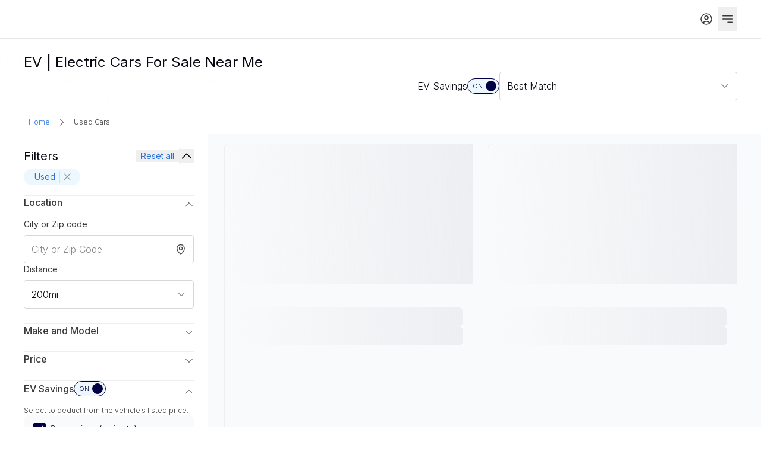

--- FILE ---
content_type: text/html; charset=utf-8
request_url: https://ev.com/search/condition/Used
body_size: 29419
content:
<!DOCTYPE html><html lang="en"><head><meta charSet="utf-8" data-next-head=""/><meta name="viewport" content="width=device-width, initial-scale=1" data-next-head=""/><title data-next-head="">EV | Electric Cars for Sale Near Me | EV.com</title><link rel="canonical" href="https://ev.com/search/condition/Used" data-next-head=""/><link rel="icon" href="/favicon.ico" data-next-head=""/><meta name="robots" content="noindex" data-next-head=""/><meta name="description" content="Discover a variety of electric cars available for sale near you on EV.com. Use our search tool to find the best electric vehicles in your area." data-next-head=""/><meta property="og:image" content="https://EV.com/images/og/ev_com_main.png" data-next-head=""/><meta property="og:image:url" content="https://EV.com/images/og/ev_com_main.png" data-next-head=""/><meta property="og:image:secure_url" content="https://EV.com/images/og/ev_com_main.png" data-next-head=""/><meta property="og:title" content="EV | Electric Cars for Sale Near Me | EV.com" data-next-head=""/><meta property="og:description" content="Discover a variety of electric cars available for sale near you on EV.com. Use our search tool to find the best electric vehicles in your area." data-next-head=""/><meta property="og:type" content="website" data-next-head=""/><meta property="og:url" content="https://ev.com/search/condition/Used" data-next-head=""/><meta name="twitter:card" content="summary_large_image" data-next-head=""/><meta name="twitter:site" content="@EVcom" data-next-head=""/><meta name="twitter:creator" content="@EVcom" data-next-head=""/><meta name="twitter:title" content="EV | Electric Cars for Sale Near Me | EV.com" data-next-head=""/><meta name="twitter:description" content="Discover a variety of electric cars available for sale near you on EV.com. Use our search tool to find the best electric vehicles in your area." data-next-head=""/><meta name="twitter:image" content="https://EV.com/images/og/ev_com_main.png" data-next-head=""/><meta name="keywords" content="electric cars for sale near me" data-next-head=""/><link rel="preload" href="/_next/static/media/e4af272ccee01ff0-s.p.woff2" as="font" type="font/woff2" crossorigin="anonymous" data-next-font="size-adjust"/><link rel="preload" href="/_next/static/css/da6765323a3d75a8.css" as="style"/><link rel="preload" href="/_next/static/css/baaaca84f2360dca.css" as="style"/><link rel="preload" href="/_next/static/css/4d6b1e618289a039.css" as="style"/><script type="application/ld+json" data-next-head="">{"@context":"https://schema.org","@type":"BreadcrumbList","itemListElement":[{"@type":"ListItem","position":1,"name":"Home","item":"/"},{"@type":"ListItem","position":2,"name":"Used Cars","item":"/used-cars"}]}</script><link rel="stylesheet" href="/_next/static/css/da6765323a3d75a8.css" data-n-g=""/><link rel="stylesheet" href="/_next/static/css/baaaca84f2360dca.css" data-n-p=""/><link rel="stylesheet" href="/_next/static/css/4d6b1e618289a039.css" data-n-p=""/><noscript data-n-css=""></noscript><script defer="" noModule="" src="/_next/static/chunks/polyfills-42372ed130431b0a.js"></script><script src="/_next/static/chunks/webpack-4c06f1f9dcc6d54c.js" defer=""></script><script src="/_next/static/chunks/framework-af4df3c63eb2a5e3.js" defer=""></script><script src="/_next/static/chunks/main-85f6337f7ec879a0.js" defer=""></script><script src="/_next/static/chunks/pages/_app-efd1ce718d73c643.js" defer=""></script><script src="/_next/static/chunks/4890-043f8ffd992a73b6.js" defer=""></script><script src="/_next/static/chunks/7179-02132d21090459a9.js" defer=""></script><script src="/_next/static/chunks/1484-96cf4b432b60d278.js" defer=""></script><script src="/_next/static/chunks/332-4203c93184790355.js" defer=""></script><script src="/_next/static/chunks/9669-cf976d70bf899dd2.js" defer=""></script><script src="/_next/static/chunks/3738-ffc2a5c1a3221fa2.js" defer=""></script><script src="/_next/static/chunks/8620-ed1b5291f962248b.js" defer=""></script><script src="/_next/static/chunks/5391-1c38854f7ca4be1e.js" defer=""></script><script src="/_next/static/chunks/937-baf71e68434f9607.js" defer=""></script><script src="/_next/static/chunks/3743-8cc8732bb15b1402.js" defer=""></script><script src="/_next/static/chunks/7351-11017a2199b29b79.js" defer=""></script><script src="/_next/static/chunks/4758-9cb40960fa057fd6.js" defer=""></script><script src="/_next/static/chunks/470-40f6ef85256d4ba7.js" defer=""></script><script src="/_next/static/chunks/777-bc8ac704d4ee42dd.js" defer=""></script><script src="/_next/static/chunks/8493-f468d0a0e6acb033.js" defer=""></script><script src="/_next/static/chunks/7692-b2fe8394d2494248.js" defer=""></script><script src="/_next/static/chunks/1725-98b9c406a0e281d8.js" defer=""></script><script src="/_next/static/chunks/9741-4faca40a3d99d02f.js" defer=""></script><script src="/_next/static/chunks/3370-bc8fa0b1874afc5b.js" defer=""></script><script src="/_next/static/chunks/pages/%5B...slug%5D-13c48284892104e1.js" defer=""></script><script src="/_next/static/0VyjaCiPvORvdN2U7RCg3/_buildManifest.js" defer=""></script><script src="/_next/static/0VyjaCiPvORvdN2U7RCg3/_ssgManifest.js" defer=""></script><style id="__jsx-4041833757">body{font-family:'Inter', 'Inter Fallback'}</style></head><body><div id="__next"><div class="flex min-h-screen flex-col"><section class="flex flex-grow flex-col"><div class="relative border-b-[1px] "><div class="mx-auto max-w-[1920px] px-[20px] m:px-[40px] l:px-[60px] xl:px-[100px]"><header class="flex items-center py-m col-span-full" id="main-nav"><div class="flex-grow l:mr-[80px]"><a class="link group flex justify-center link-normal link-default " aria-label="home" href="/"><div class="w-full h-full"><div class="relative h-full w-full"><div class="hidden absolute inset-0 items-center justify-center bg-transparent"></div></div></div></a></div><div class="flex flex-shrink-0 items-center gap-l lg:order-3"><div class="flex overflow-hidden rounded-t-xsmall border-b-[2px] border-white px-xs py-s hover:border-b-brandElectric/80 hover:bg-neutral-100 ml:hidden"><svg xmlns="http://www.w3.org/2000/svg" fill="none" viewBox="0 0 24 24" stroke-width="1.5" stroke="currentColor" aria-hidden="true" data-slot="icon" width="24" height="24"><path stroke-linecap="round" stroke-linejoin="round" d="m21 21-5.197-5.197m0 0A7.5 7.5 0 1 0 5.196 5.196a7.5 7.5 0 0 0 10.607 10.607Z"></path></svg></div><div class="fixed inset-0 h-screen w-full hidden z-50 bg-neutral-100"><div class="flex h-full w-full flex-col px-l pt-m"><div class="flex items-center gap-s"><div class="cursor-pointer"><svg xmlns="http://www.w3.org/2000/svg" fill="none" viewBox="0 0 24 24" stroke-width="1.5" stroke="currentColor" aria-hidden="true" data-slot="icon" class="size-xl"><path stroke-linecap="round" stroke-linejoin="round" d="M15.75 19.5 8.25 12l7.5-7.5"></path></svg></div><div class="flex-grow"><div class="flex w-full flex-col text-neutral-800"><div class="flex flex-col"><div class="relative inline-flex min-w-[140px] overflow-hidden rounded-small border bg-neutral-0 border-neutral-300"><div class="relative flex w-full items-center py-m text-body1Light px-m"><div class="absolute left-m flex"><svg xmlns="http://www.w3.org/2000/svg" fill="none" viewBox="0 0 24 24" stroke-width="1.5" stroke="currentColor" aria-hidden="true" data-slot="icon" class="size-l text-neutral-600"><path stroke-linecap="round" stroke-linejoin="round" d="m21 21-5.197-5.197m0 0A7.5 7.5 0 1 0 5.196 5.196a7.5 7.5 0 0 0 10.607 10.607Z"></path></svg></div><div class="inline-flex w-full pl-xl"><input type="text" class="no-buttons flex w-full placeholder-neutral-600" aria-label="Search bar" placeholder="Search by make or model" autoComplete="off" enterKeyHint="search" value=""/></div></div></div></div></div></div></div></div></div><div class="flex flex-row gap-s"><a class="link group flex justify-center link-normal link-default group rounded-xsmall p-s text-body1Regular text-neutral-800 hover:bg-neutral-100 focus:bg-neutral-100" href="/login"><div class="w-full h-full"><div class="flex items-center gap-s"><svg xmlns="http://www.w3.org/2000/svg" fill="none" viewBox="0 0 24 24" stroke-width="1.5" stroke="currentColor" aria-hidden="true" data-slot="icon" width="24" height="24" class="focus:text-brandMidnight/80 group-hover:text-brandMidnight/80"><path stroke-linecap="round" stroke-linejoin="round" d="M17.982 18.725A7.488 7.488 0 0 0 12 15.75a7.488 7.488 0 0 0-5.982 2.975m11.963 0a9 9 0 1 0-11.963 0m11.963 0A8.966 8.966 0 0 1 12 21a8.966 8.966 0 0 1-5.982-2.275M15 9.75a3 3 0 1 1-6 0 3 3 0 0 1 6 0Z"></path></svg></div></div></a></div><button class="text-button group text-button-default text-button-normal ml-auto flex items-center justify-center hover:bg-neutral-100  px-xs py-s l:hidden" aria-label="Open navigation panel"><span class="group-hover:text-blue-dark group-hover:underline "><svg xmlns="http://www.w3.org/2000/svg" fill="none" viewBox="0 0 24 24" stroke-width="1.5" stroke="currentColor" aria-hidden="true" data-slot="icon" width="24" height="24" class="text-neutral-800"><path stroke-linecap="round" stroke-linejoin="round" d="M3.75 6.75h16.5M3.75 12h16.5M12 17.25h8.25"></path></svg></span></button></div><section class="absolute l:relative flex flex-col-reverse l:flex-row l:items-center l:justify-between l:h-auto gap-xl pb-[20px] l:p-0 left-0 right-0 top-full z-50 bg-white l:bg-transparent l:w-full overflow-auto hidden "><section class="order-2 hidden basis-4/5 px-l max-l:flex-col max-l:items-center max-l:space-y-xl m:px-[40px] l:order-1 l:block l:space-x-[40px]"><div class="flex-row gap-[40px] l:flex"><a class="link group flex justify-center link-normal link-default border-b-2 border-white py-s text-body1Regular text-neutral-800 hover:border-b-brandElectric/80 hover:text-brandMidnight/80" href="/search"><div class="w-full h-full">Search</div></a><a class="link group flex justify-center link-normal link-default border-b-2 border-white py-s text-body1Regular text-neutral-800 hover:border-b-brandElectric/80 hover:text-brandMidnight/80" href="/build"><div class="w-full h-full">Custom Order</div></a><a class="link group flex justify-center link-normal link-default border-b-2 border-white py-s text-body1Regular text-neutral-800 hover:border-b-brandElectric/80 hover:text-brandMidnight/80" href="/compare"><div class="w-full h-full">Compare EV</div></a><a class="link group flex justify-center link-normal link-default border-b-2 border-white py-s text-body1Regular text-neutral-800 hover:border-b-brandElectric/80 hover:text-brandMidnight/80" href="/news"><div class="w-full h-full">News</div></a><a class="link group flex justify-center link-normal link-default border-b-2 border-white py-s text-body1Regular text-neutral-800 hover:border-b-brandElectric/80 hover:text-brandMidnight/80" href="/sell"><div class="w-full h-full">Sell My Car</div></a></div></section><section class="h-screen gap-l overflow-auto l:hidden"></section></section></header></div></div><main class="flex-grow bg-white"><div class="sticky top-0 z-20 border-b-[1px] bg-header-gradient backdrop-blur-header" data-testid="inventory page header"><div class="mx-auto flex max-w-[1920px] items-center justify-between px-l py-s md:px-[40px] ml:py-l l:px-[60px] xl:px-[100px]"><section class="relative flex w-full flex-col gap-s"><div class="my-s flex ml:mb-0 "><h1 class="text-h4Regular text-neutral-900 ml:text-h3Regular">EV | Electric Cars For Sale Near Me</h1></div><section class="flex"><section class="flex basis-full items-center gap-xl"><div class="flex w-full flex-col gap-l ml:hidden"><div class="flex w-full items-center justify-between gap-l"><div class="flex items-center gap-s"><svg xmlns="http://www.w3.org/2000/svg" fill="none" viewBox="0 0 24 24" stroke-width="1.5" stroke="currentColor" aria-hidden="true" data-slot="icon" class="h-xl w-xl"><path stroke-linecap="round" stroke-linejoin="round" d="M10.5 6h9.75M10.5 6a1.5 1.5 0 1 1-3 0m3 0a1.5 1.5 0 1 0-3 0M3.75 6H7.5m3 12h9.75m-9.75 0a1.5 1.5 0 0 1-3 0m3 0a1.5 1.5 0 0 0-3 0m-3.75 0H7.5m9-6h3.75m-3.75 0a1.5 1.5 0 0 1-3 0m3 0a1.5 1.5 0 0 0-3 0m-9.75 0h9.75"></path></svg><span class="whitespace-nowrap text-body1Regular">Filters</span><div class="flex h-xl w-xl items-center justify-center rounded-full bg-blue-light p-xs text-badgeAlert text-blue-medium">1</div></div><div class="flex items-center justify-center gap-s py-m"><div class="flex items-center gap-s"><span class="flex whitespace-nowrap text-body1Light">EV Savings</span><form aria-label="EV Savings on"><button type="button" role="switch" aria-checked="true" data-state="checked" value="on" class="relative flex cursor-pointer items-center rounded-full border-[.7px] h-[26px] w-[54px] border-brandMidnight bg-blue-light"><span class="left-[15%] text-captionLight absolute text-brandMidnight">ON</span><span class="right-[12%] text-captionLight hidden">OFF</span><span data-state="checked" class="inline-block transform rounded-full border transition-transform duration-200 h-[18px] w-[18px] translate-x-[30px] border-brandMidnight bg-brandMidnight"></span></button><input type="checkbox" aria-hidden="true" style="transform:translateX(-100%);position:absolute;pointer-events:none;opacity:0;margin:0" tabindex="-1" checked="" value="on"/></form></div></div></div></div><div class="hidden w-full items-center justify-end gap-xl ml:flex"><div class="hidden items-center justify-end m:flex"><div class="flex items-center gap-s"><span class="flex whitespace-nowrap text-body1Light">EV Savings</span><form aria-label="EV Savings on"><button type="button" role="switch" aria-checked="true" data-state="checked" value="on" class="relative flex cursor-pointer items-center rounded-full border-[.7px] h-[26px] w-[54px] border-brandMidnight bg-blue-light"><span class="left-[15%] text-captionLight absolute text-brandMidnight">ON</span><span class="right-[12%] text-captionLight hidden">OFF</span><span data-state="checked" class="inline-block transform rounded-full border transition-transform duration-200 h-[18px] w-[18px] translate-x-[30px] border-brandMidnight bg-brandMidnight"></span></button><input type="checkbox" aria-hidden="true" style="transform:translateX(-100%);position:absolute;pointer-events:none;opacity:0;margin:0" tabindex="-1" checked="" value="on"/></form></div></div><div class="hidden items-center gap-s l:flex"><div class="text-nuetral-900 text-body1Light">View</div><section><div aria-label="List or Gallery view toggle" role="group" class="relative box-border flex flex-grow rounded-full border-[1px] border-neutral-300 bg-neutral-100"><div class="relative flex flex-grow p-xs"><div class="pointer-events-none absolute flex items-center justify-center rounded-full bg-brandMidnight shadow-md transition-transform duration-150 ease-in-out" style="width:calc((100% - 4px) / 2 - 4px);height:calc(100% - 8px);transform:translateX(calc((100% * 0) + (4px * 0) ))"></div><div class="flex flex-grow gap-xs"><section role="button" aria-label="undefined" class="relative flex flex-1 cursor-pointer items-center justify-center whitespace-nowrap rounded-full text-neutral-0"><div class="group relative flex h-full w-full items-center justify-center rounded-full p-m"><div class="absolute left-[50%] top-0 z-0 h-full w-full translate-x-[-50%] rounded-full group-hover:bg-brandMidnight-hover"></div><div class="z-10"><svg xmlns="http://www.w3.org/2000/svg" fill="none" viewBox="0 0 24 24" stroke-width="1.5" stroke="currentColor" aria-hidden="true" data-slot="icon" class="h-[20px] w-[20px]"><path stroke-linecap="round" stroke-linejoin="round" d="M3.75 6A2.25 2.25 0 0 1 6 3.75h2.25A2.25 2.25 0 0 1 10.5 6v2.25a2.25 2.25 0 0 1-2.25 2.25H6a2.25 2.25 0 0 1-2.25-2.25V6ZM3.75 15.75A2.25 2.25 0 0 1 6 13.5h2.25a2.25 2.25 0 0 1 2.25 2.25V18a2.25 2.25 0 0 1-2.25 2.25H6A2.25 2.25 0 0 1 3.75 18v-2.25ZM13.5 6a2.25 2.25 0 0 1 2.25-2.25H18A2.25 2.25 0 0 1 20.25 6v2.25A2.25 2.25 0 0 1 18 10.5h-2.25a2.25 2.25 0 0 1-2.25-2.25V6ZM13.5 15.75a2.25 2.25 0 0 1 2.25-2.25H18a2.25 2.25 0 0 1 2.25 2.25V18A2.25 2.25 0 0 1 18 20.25h-2.25A2.25 2.25 0 0 1 13.5 18v-2.25Z"></path></svg></div></div></section><section role="button" aria-label="undefined" class="relative flex flex-1 cursor-pointer items-center justify-center whitespace-nowrap rounded-full"><div class="group relative flex h-full w-full items-center justify-center rounded-full p-m"><div class="absolute left-[50%] top-0 z-0 h-full w-full translate-x-[-50%] rounded-full group-hover:bg-neutral-200"></div><div class="z-10"><svg xmlns="http://www.w3.org/2000/svg" viewBox="0 0 24 24" fill="currentColor" aria-hidden="true" data-slot="icon" class="h-[20px] w-[20px]"><path d="M5.625 3.75a2.625 2.625 0 1 0 0 5.25h12.75a2.625 2.625 0 0 0 0-5.25H5.625ZM3.75 11.25a.75.75 0 0 0 0 1.5h16.5a.75.75 0 0 0 0-1.5H3.75ZM3 15.75a.75.75 0 0 1 .75-.75h16.5a.75.75 0 0 1 0 1.5H3.75a.75.75 0 0 1-.75-.75ZM3.75 18.75a.75.75 0 0 0 0 1.5h16.5a.75.75 0 0 0 0-1.5H3.75Z"></path></svg></div></div></section></div></div></div></section></div><section class="relative block h-fit-content basis-1/3 ml:block"><div class="flex flex-col"><button class="input flex min-h-[48px] w-full items-center rounded-xsmall border border-[1px] border-neutral-300 bg-neutral-0 px-m py-s text-body1Light focus:border-brandMidnight focus:outline-none disabled:opacity-50 justify-between text-left focus:border-neutral-400 disabled:cursor-not-allowed disabled:opacity-50 peer-invalid:border-red-medium peer-invalid:bg-red-100  "><span class="my-0 w-0 flex-1 overflow-hidden text-ellipsis whitespace-nowrap py-0">Best Match</span><svg xmlns="http://www.w3.org/2000/svg" fill="none" viewBox="0 0 24 24" stroke-width="1.5" stroke="currentColor" aria-hidden="true" data-slot="icon" class="size-l stroke-2 text-neutral-600 transition-transform"><path stroke-linecap="round" stroke-linejoin="round" d="m19.5 8.25-7.5 7.5-7.5-7.5"></path></svg></button></div><div class="flex flex-col justify-between fixed inset-0 z-[50] w-screen h-screen max-w-none max-h-none overflow-hidden m-0 p-0 rounded-none bg-neutral-0 m:absolute m:top-[calc(100%+4px)] m:left-0 m:right-0 m:w-full m:h-fit m:z-20 m:rounded-small m:shadow-md m:bg-white m:border m:border-neutral-200 hidden fixed inset-0 z-[50] m:w-full m:translate-y-[4px] "><div class="sticky top-0 z-10 flex w-full items-center justify-between border-b border-neutral-200 bg-neutral-0 px-xl py-l m:hidden"><button class="p-s"><svg xmlns="http://www.w3.org/2000/svg" fill="none" viewBox="0 0 24 24" stroke-width="1.5" stroke="currentColor" aria-hidden="true" data-slot="icon" class="size-xl"><path stroke-linecap="round" stroke-linejoin="round" d="M6 18 18 6M6 6l12 12"></path></svg></button></div><div class="modal-scroll-bar min-h-[100px] w-full flex-grow overflow-auto p-s"><div><label class="flex w-full cursor-pointer items-center rounded-small px-l py-xl text-body1Light text-neutral-900 hover:bg-neutral-200 md:px-[14px] md:py-[10px]"><section class="flex cursor-pointer items-center"><input class="hidden" type="checkbox"/><div class="flex h-5 w-5 items-center justify-center rounded-xsmall border-2 hidden mr-[8px] border-gray-300 bg-white"><svg xmlns="http://www.w3.org/2000/svg" fill="none" viewBox="0 0 24 24" stroke-width="1.5" stroke="white" aria-hidden="true" data-slot="icon" width="26" height="26"><path stroke-linecap="round" stroke-linejoin="round" d="m4.5 12.75 6 6 9-13.5"></path></svg></div></section><span class="text-body1Regular md:text-body1Light">Price: Low to High</span><section class="ml-auto flex items-center justify-between space-x-[10px]"></section></label><div class="block h-full border-[1px] border-solid border-neutral-200 m:hidden"></div></div><div><label class="flex w-full cursor-pointer items-center rounded-small px-l py-xl text-body1Light text-neutral-900 hover:bg-neutral-200 md:px-[14px] md:py-[10px]"><section class="flex cursor-pointer items-center"><input class="hidden" type="checkbox"/><div class="flex h-5 w-5 items-center justify-center rounded-xsmall border-2 hidden mr-[8px] border-gray-300 bg-white"><svg xmlns="http://www.w3.org/2000/svg" fill="none" viewBox="0 0 24 24" stroke-width="1.5" stroke="white" aria-hidden="true" data-slot="icon" width="26" height="26"><path stroke-linecap="round" stroke-linejoin="round" d="m4.5 12.75 6 6 9-13.5"></path></svg></div></section><span class="text-body1Regular md:text-body1Light">Price: High to Low</span><section class="ml-auto flex items-center justify-between space-x-[10px]"></section></label><div class="block h-full border-[1px] border-solid border-neutral-200 m:hidden"></div></div><div><label class="flex w-full cursor-pointer items-center rounded-small px-l py-xl text-body1Light text-neutral-900 hover:bg-neutral-200 md:px-[14px] md:py-[10px] bg-blue-light text-brandMidnight"><section class="flex cursor-pointer items-center"><input class="hidden" type="checkbox" checked=""/><div class="flex h-5 w-5 items-center justify-center rounded-xsmall border-2 hidden mr-[8px] border-transparent bg-brandMidnight"><svg xmlns="http://www.w3.org/2000/svg" fill="none" viewBox="0 0 24 24" stroke-width="1.5" stroke="white" aria-hidden="true" data-slot="icon" width="26" height="26"><path stroke-linecap="round" stroke-linejoin="round" d="m4.5 12.75 6 6 9-13.5"></path></svg></div></section><span class="text-body1Regular md:text-body1Light">Best Match</span><section class="ml-auto flex items-center justify-between space-x-[10px]"><svg xmlns="http://www.w3.org/2000/svg" fill="none" viewBox="0 0 24 24" stroke-width="1.5" stroke="#516670" aria-hidden="true" data-slot="icon" width="20" height="20"><path stroke-linecap="round" stroke-linejoin="round" d="m4.5 12.75 6 6 9-13.5"></path></svg></section></label><div class="block h-full border-[1px] border-solid border-neutral-200 m:hidden"></div></div><div><label class="flex w-full cursor-pointer items-center rounded-small px-l py-xl text-body1Light text-neutral-900 hover:bg-neutral-200 md:px-[14px] md:py-[10px]"><section class="flex cursor-pointer items-center"><input class="hidden" type="checkbox"/><div class="flex h-5 w-5 items-center justify-center rounded-xsmall border-2 hidden mr-[8px] border-gray-300 bg-white"><svg xmlns="http://www.w3.org/2000/svg" fill="none" viewBox="0 0 24 24" stroke-width="1.5" stroke="white" aria-hidden="true" data-slot="icon" width="26" height="26"><path stroke-linecap="round" stroke-linejoin="round" d="m4.5 12.75 6 6 9-13.5"></path></svg></div></section><span class="text-body1Regular md:text-body1Light">Newly Listed</span><section class="ml-auto flex items-center justify-between space-x-[10px]"></section></label><div class="block h-full border-[1px] border-solid border-neutral-200 m:hidden"></div></div><div><label class="flex w-full cursor-pointer items-center rounded-small px-l py-xl text-body1Light text-neutral-900 hover:bg-neutral-200 md:px-[14px] md:py-[10px]"><section class="flex cursor-pointer items-center"><input class="hidden" type="checkbox"/><div class="flex h-5 w-5 items-center justify-center rounded-xsmall border-2 hidden mr-[8px] border-gray-300 bg-white"><svg xmlns="http://www.w3.org/2000/svg" fill="none" viewBox="0 0 24 24" stroke-width="1.5" stroke="white" aria-hidden="true" data-slot="icon" width="26" height="26"><path stroke-linecap="round" stroke-linejoin="round" d="m4.5 12.75 6 6 9-13.5"></path></svg></div></section><span class="text-body1Regular md:text-body1Light">Year: Old to New</span><section class="ml-auto flex items-center justify-between space-x-[10px]"></section></label><div class="block h-full border-[1px] border-solid border-neutral-200 m:hidden"></div></div><div><label class="flex w-full cursor-pointer items-center rounded-small px-l py-xl text-body1Light text-neutral-900 hover:bg-neutral-200 md:px-[14px] md:py-[10px]"><section class="flex cursor-pointer items-center"><input class="hidden" type="checkbox"/><div class="flex h-5 w-5 items-center justify-center rounded-xsmall border-2 hidden mr-[8px] border-gray-300 bg-white"><svg xmlns="http://www.w3.org/2000/svg" fill="none" viewBox="0 0 24 24" stroke-width="1.5" stroke="white" aria-hidden="true" data-slot="icon" width="26" height="26"><path stroke-linecap="round" stroke-linejoin="round" d="m4.5 12.75 6 6 9-13.5"></path></svg></div></section><span class="text-body1Regular md:text-body1Light">Year: New to Old</span><section class="ml-auto flex items-center justify-between space-x-[10px]"></section></label><div class="block h-full border-[1px] border-solid border-neutral-200 m:hidden"></div></div><div><label class="flex w-full cursor-pointer items-center rounded-small px-l py-xl text-body1Light text-neutral-900 hover:bg-neutral-200 md:px-[14px] md:py-[10px]"><section class="flex cursor-pointer items-center"><input class="hidden" type="checkbox"/><div class="flex h-5 w-5 items-center justify-center rounded-xsmall border-2 hidden mr-[8px] border-gray-300 bg-white"><svg xmlns="http://www.w3.org/2000/svg" fill="none" viewBox="0 0 24 24" stroke-width="1.5" stroke="white" aria-hidden="true" data-slot="icon" width="26" height="26"><path stroke-linecap="round" stroke-linejoin="round" d="m4.5 12.75 6 6 9-13.5"></path></svg></div></section><span class="text-body1Regular md:text-body1Light">Miles: Low to High</span><section class="ml-auto flex items-center justify-between space-x-[10px]"></section></label><div class="block h-full border-[1px] border-solid border-neutral-200 m:hidden"></div></div><div><label class="flex w-full cursor-pointer items-center rounded-small px-l py-xl text-body1Light text-neutral-900 hover:bg-neutral-200 md:px-[14px] md:py-[10px]"><section class="flex cursor-pointer items-center"><input class="hidden" type="checkbox"/><div class="flex h-5 w-5 items-center justify-center rounded-xsmall border-2 hidden mr-[8px] border-gray-300 bg-white"><svg xmlns="http://www.w3.org/2000/svg" fill="none" viewBox="0 0 24 24" stroke-width="1.5" stroke="white" aria-hidden="true" data-slot="icon" width="26" height="26"><path stroke-linecap="round" stroke-linejoin="round" d="m4.5 12.75 6 6 9-13.5"></path></svg></div></section><span class="text-body1Regular md:text-body1Light">Miles: High to Low</span><section class="ml-auto flex items-center justify-between space-x-[10px]"></section></label></div></div></div></section></div></section></section></section></div></div><section class="bg-white py-s"><div class="w-full pr-l pl-l s:pr-xl s:pl-xl m:pr-xl m:pl-xl ml:pr-3xl ml:pl-3xl l:pr-[max(64px,calc((100vw-1720px)/2))] l:pl-[max(64px,calc((100vw-1720px)/2))]"><nav class="flex items-center"><div class="flex items-center gap-s rounded-xsmall px-s py-xs hover:bg-blue-light"><a class="text-microLight text-blue-medium" href="/">Home</a></div><svg xmlns="http://www.w3.org/2000/svg" viewBox="0 0 24 24" fill="currentColor" aria-hidden="true" data-slot="icon" class="mx-xs h-l w-l text-neutral-800"><path fill-rule="evenodd" d="M16.28 11.47a.75.75 0 0 1 0 1.06l-7.5 7.5a.75.75 0 0 1-1.06-1.06L14.69 12 7.72 5.03a.75.75 0 0 1 1.06-1.06l7.5 7.5Z" clip-rule="evenodd"></path></svg><div class="flex items-center gap-s rounded-xsmall px-s py-xs "><a class="text-microLight cursor-default text-neutral-800" href="/used-cars">Used Cars</a></div></nav></div></section><div class="mx-auto max-w-[1920px] px-0 xl:px-[40px]"><article class="grid grid-cols-4 gap-x-5 m:grid-cols-8 l:grid-cols-12 gap-x-xl bg-neutral-100 md:grid-cols-10"><section data-testid="search filters section" class="hidden min-w-[300px] max-w-[350px] ml:flex hide-scrollbar fixed bottom-0 left-0 right-0 top-0 z-20 flex flex-col overflow-auto bg-neutral-0 px-0 m:px-[40px] ml:sticky ml:top-[60px] ml:z-10 ml:col-span-3 ml:h-screen ml:!pt-xl ml:pl-[40px] ml:pr-xl l:pl-[60px]"><div class="flex flex-grow flex-col ml:p-0 ml:pb-[140px]"><section class="sticky top-0 z-50 mb-l flex flex-row items-center justify-between border-b border-neutral-200 bg-neutral-0 p-xl pb-l text-right ml:hidden"><div class="flex items-center"><h4 class="text-h3SemiBold text-neutral-900">Refine search</h4></div><button class="text-button group text-button-default text-button-normal px-s text-body2Regular text-blue-medium" aria-label=""><span class="group-hover:text-blue-dark group-hover:underline ">Reset</span></button></section><article class="mb-[90px] flex flex-col gap-xl bg-neutral-0 px-l ml:px-0"><section><section class="mb-[10px] hidden justify-between ml:mb-s ml:flex"><div class="flex items-center gap-s"><h4 class="text-h3SemiBold m:text-h4Regular">Filters</h4></div><div class="flex items-center gap-s"><button class="text-button group text-button-default text-button-normal px-s text-body2Regular text-blue-medium" aria-label=""><span class="group-hover:text-blue-dark group-hover:underline ">Reset all</span></button><div class="h-full w-px bg-neutral-200"></div><button><svg xmlns="http://www.w3.org/2000/svg" fill="none" viewBox="0 0 24 24" stroke-width="1.5" stroke="currentColor" aria-hidden="true" data-slot="icon" class="size-xl"><path stroke-linecap="round" stroke-linejoin="round" d="m4.5 15.75 7.5-7.5 7.5 7.5"></path></svg></button></div></section><section class="hidden flex-col-reverse gap-l ml:flex ml:flex-col"><div class="flex flex-wrap gap-s overflow-hidden transition-all duration-300"><div class="group inline-flex h-fit-content items-center justify-center space-x-[6px] rounded-full px-m py-xs flex-row-reverse cursor-pointer bg-blue-light text-blue-medium hover:text-blue-dark"><svg xmlns="http://www.w3.org/2000/svg" viewBox="0 0 24 24" fill="currentColor" aria-hidden="true" data-slot="icon" width="20" height="20" stroke-width="1.5" class="text-neutral-900/40 group-hover:text-blue-medium"><path fill-rule="evenodd" d="M5.47 5.47a.75.75 0 0 1 1.06 0L12 10.94l5.47-5.47a.75.75 0 1 1 1.06 1.06L13.06 12l5.47 5.47a.75.75 0 1 1-1.06 1.06L12 13.06l-5.47 5.47a.75.75 0 0 1-1.06-1.06L10.94 12 5.47 6.53a.75.75 0 0 1 0-1.06Z" clip-rule="evenodd"></path></svg><div class="!mr-[2px] h-[20px] border-[0.5px] border-neutral-900/10"></div><span class="text-nowrap text-body2Regular">Used</span></div></div></section><section class="ml:hidden"><div class="mb-l text-h3Regular text-neutral-900">Sort by</div><section class="relative block [&amp;&gt;label&gt;button&gt;svg&gt;path]:stroke-blueGrey-0·[&amp;&gt;label&gt;button]:text-blueGrey-0·block·min-w-[20%]·flex-1·[&amp;&gt;label&gt;button]:text-bodyBold4"><div class="flex flex-col"><button class="input flex min-h-[48px] w-full items-center rounded-xsmall border border-[1px] border-neutral-300 bg-neutral-0 px-m py-s text-body1Light focus:border-brandMidnight focus:outline-none disabled:opacity-50 justify-between text-left focus:border-neutral-400 disabled:cursor-not-allowed disabled:opacity-50 peer-invalid:border-red-medium peer-invalid:bg-red-100  "><span class="my-0 w-0 flex-1 overflow-hidden text-ellipsis whitespace-nowrap py-0">Best Match</span><svg xmlns="http://www.w3.org/2000/svg" fill="none" viewBox="0 0 24 24" stroke-width="1.5" stroke="currentColor" aria-hidden="true" data-slot="icon" class="size-l stroke-2 text-neutral-600 transition-transform"><path stroke-linecap="round" stroke-linejoin="round" d="m19.5 8.25-7.5 7.5-7.5-7.5"></path></svg></button></div><div class="flex flex-col justify-between fixed inset-0 z-[50] w-screen h-screen max-w-none max-h-none overflow-hidden m-0 p-0 rounded-none bg-neutral-0 m:absolute m:top-[calc(100%+4px)] m:left-0 m:right-0 m:w-full m:h-fit m:z-20 m:rounded-small m:shadow-md m:bg-white m:border m:border-neutral-200 hidden fixed inset-0 z-[50] m:w-full m:translate-y-[4px] "><div class="sticky top-0 z-10 flex w-full items-center justify-between border-b border-neutral-200 bg-neutral-0 px-xl py-l m:hidden"><button class="p-s"><svg xmlns="http://www.w3.org/2000/svg" fill="none" viewBox="0 0 24 24" stroke-width="1.5" stroke="currentColor" aria-hidden="true" data-slot="icon" class="size-xl"><path stroke-linecap="round" stroke-linejoin="round" d="M6 18 18 6M6 6l12 12"></path></svg></button></div><div class="modal-scroll-bar min-h-[100px] w-full flex-grow overflow-auto p-s"><div><label class="flex w-full cursor-pointer items-center rounded-small px-l py-xl text-body1Light text-neutral-900 hover:bg-neutral-200 md:px-[14px] md:py-[10px]"><section class="flex cursor-pointer items-center"><input class="hidden" type="checkbox"/><div class="flex h-5 w-5 items-center justify-center rounded-xsmall border-2 hidden mr-[8px] border-gray-300 bg-white"><svg xmlns="http://www.w3.org/2000/svg" fill="none" viewBox="0 0 24 24" stroke-width="1.5" stroke="white" aria-hidden="true" data-slot="icon" width="26" height="26"><path stroke-linecap="round" stroke-linejoin="round" d="m4.5 12.75 6 6 9-13.5"></path></svg></div></section><span class="text-body1Regular md:text-body1Light">Price: Low to High</span><section class="ml-auto flex items-center justify-between space-x-[10px]"></section></label><div class="block h-full border-[1px] border-solid border-neutral-200 m:hidden"></div></div><div><label class="flex w-full cursor-pointer items-center rounded-small px-l py-xl text-body1Light text-neutral-900 hover:bg-neutral-200 md:px-[14px] md:py-[10px]"><section class="flex cursor-pointer items-center"><input class="hidden" type="checkbox"/><div class="flex h-5 w-5 items-center justify-center rounded-xsmall border-2 hidden mr-[8px] border-gray-300 bg-white"><svg xmlns="http://www.w3.org/2000/svg" fill="none" viewBox="0 0 24 24" stroke-width="1.5" stroke="white" aria-hidden="true" data-slot="icon" width="26" height="26"><path stroke-linecap="round" stroke-linejoin="round" d="m4.5 12.75 6 6 9-13.5"></path></svg></div></section><span class="text-body1Regular md:text-body1Light">Price: High to Low</span><section class="ml-auto flex items-center justify-between space-x-[10px]"></section></label><div class="block h-full border-[1px] border-solid border-neutral-200 m:hidden"></div></div><div><label class="flex w-full cursor-pointer items-center rounded-small px-l py-xl text-body1Light text-neutral-900 hover:bg-neutral-200 md:px-[14px] md:py-[10px] bg-blue-light text-brandMidnight"><section class="flex cursor-pointer items-center"><input class="hidden" type="checkbox" checked=""/><div class="flex h-5 w-5 items-center justify-center rounded-xsmall border-2 hidden mr-[8px] border-transparent bg-brandMidnight"><svg xmlns="http://www.w3.org/2000/svg" fill="none" viewBox="0 0 24 24" stroke-width="1.5" stroke="white" aria-hidden="true" data-slot="icon" width="26" height="26"><path stroke-linecap="round" stroke-linejoin="round" d="m4.5 12.75 6 6 9-13.5"></path></svg></div></section><span class="text-body1Regular md:text-body1Light">Best Match</span><section class="ml-auto flex items-center justify-between space-x-[10px]"><svg xmlns="http://www.w3.org/2000/svg" fill="none" viewBox="0 0 24 24" stroke-width="1.5" stroke="#516670" aria-hidden="true" data-slot="icon" width="20" height="20"><path stroke-linecap="round" stroke-linejoin="round" d="m4.5 12.75 6 6 9-13.5"></path></svg></section></label><div class="block h-full border-[1px] border-solid border-neutral-200 m:hidden"></div></div><div><label class="flex w-full cursor-pointer items-center rounded-small px-l py-xl text-body1Light text-neutral-900 hover:bg-neutral-200 md:px-[14px] md:py-[10px]"><section class="flex cursor-pointer items-center"><input class="hidden" type="checkbox"/><div class="flex h-5 w-5 items-center justify-center rounded-xsmall border-2 hidden mr-[8px] border-gray-300 bg-white"><svg xmlns="http://www.w3.org/2000/svg" fill="none" viewBox="0 0 24 24" stroke-width="1.5" stroke="white" aria-hidden="true" data-slot="icon" width="26" height="26"><path stroke-linecap="round" stroke-linejoin="round" d="m4.5 12.75 6 6 9-13.5"></path></svg></div></section><span class="text-body1Regular md:text-body1Light">Newly Listed</span><section class="ml-auto flex items-center justify-between space-x-[10px]"></section></label><div class="block h-full border-[1px] border-solid border-neutral-200 m:hidden"></div></div><div><label class="flex w-full cursor-pointer items-center rounded-small px-l py-xl text-body1Light text-neutral-900 hover:bg-neutral-200 md:px-[14px] md:py-[10px]"><section class="flex cursor-pointer items-center"><input class="hidden" type="checkbox"/><div class="flex h-5 w-5 items-center justify-center rounded-xsmall border-2 hidden mr-[8px] border-gray-300 bg-white"><svg xmlns="http://www.w3.org/2000/svg" fill="none" viewBox="0 0 24 24" stroke-width="1.5" stroke="white" aria-hidden="true" data-slot="icon" width="26" height="26"><path stroke-linecap="round" stroke-linejoin="round" d="m4.5 12.75 6 6 9-13.5"></path></svg></div></section><span class="text-body1Regular md:text-body1Light">Year: Old to New</span><section class="ml-auto flex items-center justify-between space-x-[10px]"></section></label><div class="block h-full border-[1px] border-solid border-neutral-200 m:hidden"></div></div><div><label class="flex w-full cursor-pointer items-center rounded-small px-l py-xl text-body1Light text-neutral-900 hover:bg-neutral-200 md:px-[14px] md:py-[10px]"><section class="flex cursor-pointer items-center"><input class="hidden" type="checkbox"/><div class="flex h-5 w-5 items-center justify-center rounded-xsmall border-2 hidden mr-[8px] border-gray-300 bg-white"><svg xmlns="http://www.w3.org/2000/svg" fill="none" viewBox="0 0 24 24" stroke-width="1.5" stroke="white" aria-hidden="true" data-slot="icon" width="26" height="26"><path stroke-linecap="round" stroke-linejoin="round" d="m4.5 12.75 6 6 9-13.5"></path></svg></div></section><span class="text-body1Regular md:text-body1Light">Year: New to Old</span><section class="ml-auto flex items-center justify-between space-x-[10px]"></section></label><div class="block h-full border-[1px] border-solid border-neutral-200 m:hidden"></div></div><div><label class="flex w-full cursor-pointer items-center rounded-small px-l py-xl text-body1Light text-neutral-900 hover:bg-neutral-200 md:px-[14px] md:py-[10px]"><section class="flex cursor-pointer items-center"><input class="hidden" type="checkbox"/><div class="flex h-5 w-5 items-center justify-center rounded-xsmall border-2 hidden mr-[8px] border-gray-300 bg-white"><svg xmlns="http://www.w3.org/2000/svg" fill="none" viewBox="0 0 24 24" stroke-width="1.5" stroke="white" aria-hidden="true" data-slot="icon" width="26" height="26"><path stroke-linecap="round" stroke-linejoin="round" d="m4.5 12.75 6 6 9-13.5"></path></svg></div></section><span class="text-body1Regular md:text-body1Light">Miles: Low to High</span><section class="ml-auto flex items-center justify-between space-x-[10px]"></section></label><div class="block h-full border-[1px] border-solid border-neutral-200 m:hidden"></div></div><div><label class="flex w-full cursor-pointer items-center rounded-small px-l py-xl text-body1Light text-neutral-900 hover:bg-neutral-200 md:px-[14px] md:py-[10px]"><section class="flex cursor-pointer items-center"><input class="hidden" type="checkbox"/><div class="flex h-5 w-5 items-center justify-center rounded-xsmall border-2 hidden mr-[8px] border-gray-300 bg-white"><svg xmlns="http://www.w3.org/2000/svg" fill="none" viewBox="0 0 24 24" stroke-width="1.5" stroke="white" aria-hidden="true" data-slot="icon" width="26" height="26"><path stroke-linecap="round" stroke-linejoin="round" d="m4.5 12.75 6 6 9-13.5"></path></svg></div></section><span class="text-body1Regular md:text-body1Light">Miles: High to Low</span><section class="ml-auto flex items-center justify-between space-x-[10px]"></section></label></div></div></div></section><hr class="mt-l border-[1px] border-neutral-200"/></section><hr class="mt-l hidden border-[1px] border-neutral-200 ml:block"/></section><div class="flex flex-col items-start gap-m ml:hidden"><div class="flex items-center gap-l"><h4 class="text-h3Regular text-neutral-900">Filters</h4><div class="flex h-xl w-xl items-center justify-center rounded-full bg-blue-light p-xs text-badgeAlert text-blue-medium">1</div></div><div class="flex flex-wrap gap-l overflow-hidden"><div class="group inline-flex h-fit-content items-center justify-center space-x-[6px] rounded-full px-m py-xs flex-row-reverse cursor-pointer bg-blue-light text-blue-medium hover:text-blue-dark"><svg xmlns="http://www.w3.org/2000/svg" viewBox="0 0 24 24" fill="currentColor" aria-hidden="true" data-slot="icon" width="20" height="20" stroke-width="1.5" class="text-neutral-900/40 group-hover:text-blue-medium"><path fill-rule="evenodd" d="M5.47 5.47a.75.75 0 0 1 1.06 0L12 10.94l5.47-5.47a.75.75 0 1 1 1.06 1.06L13.06 12l5.47 5.47a.75.75 0 1 1-1.06 1.06L12 13.06l-5.47 5.47a.75.75 0 0 1-1.06-1.06L10.94 12 5.47 6.53a.75.75 0 0 1 0-1.06Z" clip-rule="evenodd"></path></svg><div class="!mr-[2px] h-[20px] border-[0.5px] border-neutral-900/10"></div><span class="text-nowrap text-body2Regular">Used</span></div></div></div><div><article class="mb-xl "><div class="flex w-full items-center justify-between px-0 text-left pb-s  !items-end " aria-label="Collapse" role="button"><div class="flex items-center gap-m text-body1Regular text-neutral-800 ml:text-body1Medium"><div>Location</div></div><svg xmlns="http://www.w3.org/2000/svg" fill="none" viewBox="0 0 24 24" stroke-width="1.5" stroke="currentColor" aria-hidden="true" data-slot="icon" class="undefined h-l w-l h-6 w-6 flex-none"><path stroke-linecap="round" stroke-linejoin="round" d="m4.5 15.75 7.5-7.5 7.5 7.5"></path></svg></div><section><div class="transition-grid grid" style="grid-template-rows:1fr;transition-delay:0ms;transition-duration:250ms"><div style="overflow:visible"><section><section class="flex w-full flex-col justify-between pt-s ml:flex-row ml:gap-4"><section class="flex w-full flex-col gap-l"><section><section class="form-input flex flex-grow  [&amp;&gt;div]:rounded-small [&amp;&gt;div]:border-neutral-300 [&amp;&gt;div]:bg-white [&amp;&gt;label]:text-body2Regular [&amp;&gt;label]:text-neutral-800 "><label class="relative flex w-full flex-col text-body2Regular text-neutral-800"><span class="mb-s block undefined ">City or Zip code</span><div class="relative flex"><input class="input placeholder-neutral-600 flex min-h-[48px] w-full items-center rounded-xsmall border border-[1px] border-neutral-300 bg-neutral-0 px-m py-s text-body1Light focus:border-brandMidnight focus:outline-none disabled:opacity-50 undefined  " type="text" id="" placeholder="City or Zip Code" value=""/><div class="absolute right-[12px] top-[50%] translate-y-[-50%] transform cursor-pointer"><svg xmlns="http://www.w3.org/2000/svg" fill="none" viewBox="0 0 24 24" stroke-width="1.5" stroke="currentColor" aria-hidden="true" data-slot="icon" class="w-[20px] cursor-pointer"><path stroke-linecap="round" stroke-linejoin="round" d="M15 10.5a3 3 0 1 1-6 0 3 3 0 0 1 6 0Z"></path><path stroke-linecap="round" stroke-linejoin="round" d="M19.5 10.5c0 7.142-7.5 11.25-7.5 11.25S4.5 17.642 4.5 10.5a7.5 7.5 0 1 1 15 0Z"></path></svg></div></div><span class="error-message text-red-medium "><svg xmlns="http://www.w3.org/2000/svg" fill="none" viewBox="0 0 24 24" stroke-width="1.5" stroke="currentColor" aria-hidden="true" data-slot="icon" class="mr-xs size-l fill-red-light"><path stroke-linecap="round" stroke-linejoin="round" d="M12 9v3.75m9-.75a9 9 0 1 1-18 0 9 9 0 0 1 18 0Zm-9 3.75h.008v.008H12v-.008Z"></path></svg>Enter a U.S. Zip Code</span></label><div class="flex flex-col justify-between fixed inset-0 z-[50] w-screen h-screen max-w-none max-h-none overflow-hidden m-0 p-0 rounded-none bg-neutral-0 m:absolute m:top-[calc(100%+4px)] m:left-0 m:right-0 m:w-full m:h-fit m:z-20 m:rounded-small m:shadow-md m:bg-white m:border m:border-neutral-200 absolute hidden left-0 right-0 top-full translate-y-[4px]"><div class="sticky top-0 z-10 flex w-full items-center justify-between border-b border-neutral-200 bg-neutral-0 px-xl py-l m:hidden"></div><div class="modal-scroll-bar min-h-[100px] w-full flex-grow overflow-auto p-s"></div></div></section></section><section class="relative block min-w-[125px]"><div class="flex flex-col"><label class="text-body2Regular text-neutral-800"><span class="mb-s block">Distance</span></label><button class="input flex min-h-[48px] w-full items-center rounded-xsmall border border-[1px] border-neutral-300 bg-neutral-0 px-m py-s text-body1Light focus:border-brandMidnight focus:outline-none disabled:opacity-50 justify-between text-left focus:border-neutral-400 disabled:cursor-not-allowed disabled:opacity-50 peer-invalid:border-red-medium peer-invalid:bg-red-100  "><span class="my-0 w-0 flex-1 overflow-hidden text-ellipsis whitespace-nowrap py-0">200mi</span><svg xmlns="http://www.w3.org/2000/svg" fill="none" viewBox="0 0 24 24" stroke-width="1.5" stroke="currentColor" aria-hidden="true" data-slot="icon" class="size-l stroke-2 text-neutral-600 transition-transform"><path stroke-linecap="round" stroke-linejoin="round" d="m19.5 8.25-7.5 7.5-7.5-7.5"></path></svg></button></div><div class="flex flex-col justify-between fixed inset-0 z-[50] w-screen h-screen max-w-none max-h-none overflow-hidden m-0 p-0 rounded-none bg-neutral-0 m:absolute m:top-[calc(100%+4px)] m:left-0 m:right-0 m:w-full m:h-fit m:z-20 m:rounded-small m:shadow-md m:bg-white m:border m:border-neutral-200 hidden fixed inset-0 z-[50] m:w-full m:translate-y-[4px] "><div class="sticky top-0 z-10 flex w-full items-center justify-between border-b border-neutral-200 bg-neutral-0 px-xl py-l m:hidden"><button class="p-s"><svg xmlns="http://www.w3.org/2000/svg" fill="none" viewBox="0 0 24 24" stroke-width="1.5" stroke="currentColor" aria-hidden="true" data-slot="icon" class="size-xl"><path stroke-linecap="round" stroke-linejoin="round" d="M6 18 18 6M6 6l12 12"></path></svg></button></div><div class="modal-scroll-bar min-h-[100px] w-full flex-grow overflow-auto p-s"><div><label class="flex w-full cursor-pointer items-center rounded-small px-l py-xl text-body1Light text-neutral-900 hover:bg-neutral-200 md:px-[14px] md:py-[10px]"><section class="flex cursor-pointer items-center"><input class="hidden" type="checkbox"/><div class="flex h-5 w-5 items-center justify-center rounded-xsmall border-2 hidden mr-[8px] border-gray-300 bg-white"><svg xmlns="http://www.w3.org/2000/svg" fill="none" viewBox="0 0 24 24" stroke-width="1.5" stroke="white" aria-hidden="true" data-slot="icon" width="26" height="26"><path stroke-linecap="round" stroke-linejoin="round" d="m4.5 12.75 6 6 9-13.5"></path></svg></div></section><span class="text-body1Regular md:text-body1Light">50mi</span><section class="ml-auto flex items-center justify-between space-x-[10px]"></section></label><div class="block h-full border-[1px] border-solid border-neutral-200 m:hidden"></div></div><div><label class="flex w-full cursor-pointer items-center rounded-small px-l py-xl text-body1Light text-neutral-900 hover:bg-neutral-200 md:px-[14px] md:py-[10px]"><section class="flex cursor-pointer items-center"><input class="hidden" type="checkbox"/><div class="flex h-5 w-5 items-center justify-center rounded-xsmall border-2 hidden mr-[8px] border-gray-300 bg-white"><svg xmlns="http://www.w3.org/2000/svg" fill="none" viewBox="0 0 24 24" stroke-width="1.5" stroke="white" aria-hidden="true" data-slot="icon" width="26" height="26"><path stroke-linecap="round" stroke-linejoin="round" d="m4.5 12.75 6 6 9-13.5"></path></svg></div></section><span class="text-body1Regular md:text-body1Light">100mi</span><section class="ml-auto flex items-center justify-between space-x-[10px]"></section></label><div class="block h-full border-[1px] border-solid border-neutral-200 m:hidden"></div></div><div><label class="flex w-full cursor-pointer items-center rounded-small px-l py-xl text-body1Light text-neutral-900 hover:bg-neutral-200 md:px-[14px] md:py-[10px]"><section class="flex cursor-pointer items-center"><input class="hidden" type="checkbox"/><div class="flex h-5 w-5 items-center justify-center rounded-xsmall border-2 hidden mr-[8px] border-gray-300 bg-white"><svg xmlns="http://www.w3.org/2000/svg" fill="none" viewBox="0 0 24 24" stroke-width="1.5" stroke="white" aria-hidden="true" data-slot="icon" width="26" height="26"><path stroke-linecap="round" stroke-linejoin="round" d="m4.5 12.75 6 6 9-13.5"></path></svg></div></section><span class="text-body1Regular md:text-body1Light">150mi</span><section class="ml-auto flex items-center justify-between space-x-[10px]"></section></label><div class="block h-full border-[1px] border-solid border-neutral-200 m:hidden"></div></div><div><label class="flex w-full cursor-pointer items-center rounded-small px-l py-xl text-body1Light text-neutral-900 hover:bg-neutral-200 md:px-[14px] md:py-[10px] bg-blue-light text-brandMidnight"><section class="flex cursor-pointer items-center"><input class="hidden" type="checkbox" checked=""/><div class="flex h-5 w-5 items-center justify-center rounded-xsmall border-2 hidden mr-[8px] border-transparent bg-brandMidnight"><svg xmlns="http://www.w3.org/2000/svg" fill="none" viewBox="0 0 24 24" stroke-width="1.5" stroke="white" aria-hidden="true" data-slot="icon" width="26" height="26"><path stroke-linecap="round" stroke-linejoin="round" d="m4.5 12.75 6 6 9-13.5"></path></svg></div></section><span class="text-body1Regular md:text-body1Light">200mi</span><section class="ml-auto flex items-center justify-between space-x-[10px]"><svg xmlns="http://www.w3.org/2000/svg" fill="none" viewBox="0 0 24 24" stroke-width="1.5" stroke="#516670" aria-hidden="true" data-slot="icon" width="20" height="20"><path stroke-linecap="round" stroke-linejoin="round" d="m4.5 12.75 6 6 9-13.5"></path></svg></section></label><div class="block h-full border-[1px] border-solid border-neutral-200 m:hidden"></div></div><div><label class="flex w-full cursor-pointer items-center rounded-small px-l py-xl text-body1Light text-neutral-900 hover:bg-neutral-200 md:px-[14px] md:py-[10px]"><section class="flex cursor-pointer items-center"><input class="hidden" type="checkbox"/><div class="flex h-5 w-5 items-center justify-center rounded-xsmall border-2 hidden mr-[8px] border-gray-300 bg-white"><svg xmlns="http://www.w3.org/2000/svg" fill="none" viewBox="0 0 24 24" stroke-width="1.5" stroke="white" aria-hidden="true" data-slot="icon" width="26" height="26"><path stroke-linecap="round" stroke-linejoin="round" d="m4.5 12.75 6 6 9-13.5"></path></svg></div></section><span class="text-body1Regular md:text-body1Light">Nationwide</span><section class="ml-auto flex items-center justify-between space-x-[10px]"></section></label></div></div></div></section></section></section></section></div></div></section></article><hr class="mt-l border-[1px] border-neutral-200"/></div><div><article class="mb-xl "><div class="flex w-full items-center justify-between px-0 text-left   !items-end " aria-label="Expand" role="button"><div class="flex items-center gap-m text-body1Regular text-neutral-800 ml:text-body1Medium"><div>Make and Model</div></div><svg xmlns="http://www.w3.org/2000/svg" fill="none" viewBox="0 0 24 24" stroke-width="1.5" stroke="currentColor" aria-hidden="true" data-slot="icon" class="undefined h-l w-l h-6 w-6 flex-none"><path stroke-linecap="round" stroke-linejoin="round" d="m19.5 8.25-7.5 7.5-7.5-7.5"></path></svg></div><section><div class="transition-grid grid" style="grid-template-rows:0fr;transition-delay:0ms;transition-duration:250ms"><div style="overflow:hidden"><section><section class="flex flex-col gap-l pt-s"><section><section class="relative block "><div class="flex flex-col"><label class="text-body2Regular text-neutral-800"><span class="mb-s block">Make</span></label><button class="input flex min-h-[48px] w-full items-center rounded-xsmall border border-[1px] border-neutral-300 bg-neutral-0 px-m py-s text-body1Light focus:border-brandMidnight focus:outline-none disabled:opacity-50 justify-between text-left focus:border-neutral-400 disabled:cursor-not-allowed disabled:opacity-50 peer-invalid:border-red-medium peer-invalid:bg-red-100  " disabled=""><span class="my-0 w-0 flex-1 overflow-hidden text-ellipsis whitespace-nowrap py-0">Select Make(s)</span><svg xmlns="http://www.w3.org/2000/svg" fill="none" viewBox="0 0 24 24" stroke-width="1.5" stroke="currentColor" aria-hidden="true" data-slot="icon" class="size-l stroke-2 text-neutral-600 transition-transform"><path stroke-linecap="round" stroke-linejoin="round" d="m19.5 8.25-7.5 7.5-7.5-7.5"></path></svg></button></div><div class="flex flex-col justify-between fixed inset-0 z-[50] w-screen h-screen max-w-none max-h-none overflow-hidden m-0 p-0 rounded-none bg-neutral-0 m:absolute m:top-[calc(100%+4px)] m:left-0 m:right-0 m:w-full m:h-fit m:z-20 m:rounded-small m:shadow-md m:bg-white m:border m:border-neutral-200 hidden fixed inset-0 z-[50] m:w-full m:translate-y-[4px] "><div class="sticky top-0 z-10 flex w-full items-center justify-between border-b border-neutral-200 bg-neutral-0 px-xl py-l m:hidden"><button class="p-s"><svg xmlns="http://www.w3.org/2000/svg" fill="none" viewBox="0 0 24 24" stroke-width="1.5" stroke="currentColor" aria-hidden="true" data-slot="icon" class="size-xl"><path stroke-linecap="round" stroke-linejoin="round" d="M6 18 18 6M6 6l12 12"></path></svg></button></div><div class="modal-scroll-bar min-h-[100px] w-full flex-grow overflow-auto p-s"><div class="flex flex-wrap items-center text-microMedium text-red-medium"><svg xmlns="http://www.w3.org/2000/svg" fill="none" viewBox="0 0 24 24" stroke-width="1.5" stroke="currentColor" aria-hidden="true" data-slot="icon" class="mr-xs size-l fill-red-light"><path stroke-linecap="round" stroke-linejoin="round" d="M12 9v3.75m9-.75a9 9 0 1 1-18 0 9 9 0 0 1 18 0Zm-9 3.75h.008v.008H12v-.008Z"></path></svg>No results found</div></div></div></section></section><section><section class="relative block "><div class="flex flex-col"><label class="text-body2Regular text-neutral-800"><span class="mb-s block">Model</span></label><button class="input flex min-h-[48px] w-full items-center rounded-xsmall border border-[1px] border-neutral-300 bg-neutral-0 px-m py-s text-body1Light focus:border-brandMidnight focus:outline-none disabled:opacity-50 justify-between text-left focus:border-neutral-400 disabled:cursor-not-allowed disabled:opacity-50 peer-invalid:border-red-medium peer-invalid:bg-red-100  " disabled=""><span class="my-0 w-0 flex-1 overflow-hidden text-ellipsis whitespace-nowrap py-0">Select Model(s)</span><svg xmlns="http://www.w3.org/2000/svg" fill="none" viewBox="0 0 24 24" stroke-width="1.5" stroke="currentColor" aria-hidden="true" data-slot="icon" class="size-l stroke-2 text-neutral-600 transition-transform"><path stroke-linecap="round" stroke-linejoin="round" d="m19.5 8.25-7.5 7.5-7.5-7.5"></path></svg></button></div><div class="flex flex-col justify-between fixed inset-0 z-[50] w-screen h-screen max-w-none max-h-none overflow-hidden m-0 p-0 rounded-none bg-neutral-0 m:absolute m:top-[calc(100%+4px)] m:left-0 m:right-0 m:w-full m:h-fit m:z-20 m:rounded-small m:shadow-md m:bg-white m:border m:border-neutral-200 hidden fixed inset-0 z-[50] m:w-full m:translate-y-[4px] "><div class="sticky top-0 z-10 flex w-full items-center justify-between border-b border-neutral-200 bg-neutral-0 px-xl py-l m:hidden"><button class="p-s"><svg xmlns="http://www.w3.org/2000/svg" fill="none" viewBox="0 0 24 24" stroke-width="1.5" stroke="currentColor" aria-hidden="true" data-slot="icon" class="size-xl"><path stroke-linecap="round" stroke-linejoin="round" d="M6 18 18 6M6 6l12 12"></path></svg></button></div><div class="modal-scroll-bar min-h-[100px] w-full flex-grow overflow-auto p-s"><div class="flex flex-wrap items-center text-microMedium text-red-medium"><svg xmlns="http://www.w3.org/2000/svg" fill="none" viewBox="0 0 24 24" stroke-width="1.5" stroke="currentColor" aria-hidden="true" data-slot="icon" class="mr-xs size-l fill-red-light"><path stroke-linecap="round" stroke-linejoin="round" d="M12 9v3.75m9-.75a9 9 0 1 1-18 0 9 9 0 0 1 18 0Zm-9 3.75h.008v.008H12v-.008Z"></path></svg>No results found</div></div></div></section></section><section class="flex flex-col gap-l md:flex-row md:items-start md:gap-0 md:space-x-[20px]"><section class="relative block w-full md:flex-1"><div class="flex flex-col"><label class="text-body2Regular text-neutral-800"><span class="mb-s block">Min. Year</span></label><button class="input flex min-h-[48px] w-full items-center rounded-xsmall border border-[1px] border-neutral-300 bg-neutral-0 px-m py-s text-body1Light focus:border-brandMidnight focus:outline-none disabled:opacity-50 justify-between text-left focus:border-neutral-400 disabled:cursor-not-allowed disabled:opacity-50 peer-invalid:border-red-medium peer-invalid:bg-red-100  "><span class="my-0 w-0 flex-1 overflow-hidden text-ellipsis whitespace-nowrap py-0">All</span><svg xmlns="http://www.w3.org/2000/svg" fill="none" viewBox="0 0 24 24" stroke-width="1.5" stroke="currentColor" aria-hidden="true" data-slot="icon" class="size-l stroke-2 text-neutral-600 transition-transform"><path stroke-linecap="round" stroke-linejoin="round" d="m19.5 8.25-7.5 7.5-7.5-7.5"></path></svg></button></div><div class="flex flex-col justify-between fixed inset-0 z-[50] w-screen h-screen max-w-none max-h-none overflow-hidden m-0 p-0 rounded-none bg-neutral-0 m:absolute m:top-[calc(100%+4px)] m:left-0 m:right-0 m:w-full m:h-fit m:z-20 m:rounded-small m:shadow-md m:bg-white m:border m:border-neutral-200 hidden fixed inset-0 z-[50] m:w-full m:translate-y-[4px] max-h-[240px]"><div class="sticky top-0 z-10 flex w-full items-center justify-between border-b border-neutral-200 bg-neutral-0 px-xl py-l m:hidden"><button class="p-s"><svg xmlns="http://www.w3.org/2000/svg" fill="none" viewBox="0 0 24 24" stroke-width="1.5" stroke="currentColor" aria-hidden="true" data-slot="icon" class="size-xl"><path stroke-linecap="round" stroke-linejoin="round" d="M6 18 18 6M6 6l12 12"></path></svg></button></div><div class="modal-scroll-bar min-h-[100px] w-full flex-grow overflow-auto p-s"><div><label class="flex w-full cursor-pointer items-center rounded-small px-l py-xl text-body1Light text-neutral-900 hover:bg-neutral-200 md:px-[14px] md:py-[10px] bg-blue-light text-brandMidnight"><section class="flex cursor-pointer items-center"><input class="hidden" type="checkbox" checked=""/><div class="flex h-5 w-5 items-center justify-center rounded-xsmall border-2 hidden mr-[8px] border-transparent bg-brandMidnight"><svg xmlns="http://www.w3.org/2000/svg" fill="none" viewBox="0 0 24 24" stroke-width="1.5" stroke="white" aria-hidden="true" data-slot="icon" width="26" height="26"><path stroke-linecap="round" stroke-linejoin="round" d="m4.5 12.75 6 6 9-13.5"></path></svg></div></section><span class="text-body1Regular md:text-body1Light">All</span><section class="ml-auto flex items-center justify-between space-x-[10px]"><svg xmlns="http://www.w3.org/2000/svg" fill="none" viewBox="0 0 24 24" stroke-width="1.5" stroke="#516670" aria-hidden="true" data-slot="icon" width="20" height="20"><path stroke-linecap="round" stroke-linejoin="round" d="m4.5 12.75 6 6 9-13.5"></path></svg></section></label><div class="block h-full border-[1px] border-solid border-neutral-200 m:hidden"></div></div><div><label class="flex w-full cursor-pointer items-center rounded-small px-l py-xl text-body1Light text-neutral-900 hover:bg-neutral-200 md:px-[14px] md:py-[10px]"><section class="flex cursor-pointer items-center"><input class="hidden" type="checkbox"/><div class="flex h-5 w-5 items-center justify-center rounded-xsmall border-2 hidden mr-[8px] border-gray-300 bg-white"><svg xmlns="http://www.w3.org/2000/svg" fill="none" viewBox="0 0 24 24" stroke-width="1.5" stroke="white" aria-hidden="true" data-slot="icon" width="26" height="26"><path stroke-linecap="round" stroke-linejoin="round" d="m4.5 12.75 6 6 9-13.5"></path></svg></div></section><span class="text-body1Regular md:text-body1Light">2025</span><section class="ml-auto flex items-center justify-between space-x-[10px]"></section></label><div class="block h-full border-[1px] border-solid border-neutral-200 m:hidden"></div></div><div><label class="flex w-full cursor-pointer items-center rounded-small px-l py-xl text-body1Light text-neutral-900 hover:bg-neutral-200 md:px-[14px] md:py-[10px]"><section class="flex cursor-pointer items-center"><input class="hidden" type="checkbox"/><div class="flex h-5 w-5 items-center justify-center rounded-xsmall border-2 hidden mr-[8px] border-gray-300 bg-white"><svg xmlns="http://www.w3.org/2000/svg" fill="none" viewBox="0 0 24 24" stroke-width="1.5" stroke="white" aria-hidden="true" data-slot="icon" width="26" height="26"><path stroke-linecap="round" stroke-linejoin="round" d="m4.5 12.75 6 6 9-13.5"></path></svg></div></section><span class="text-body1Regular md:text-body1Light">2024</span><section class="ml-auto flex items-center justify-between space-x-[10px]"></section></label><div class="block h-full border-[1px] border-solid border-neutral-200 m:hidden"></div></div><div><label class="flex w-full cursor-pointer items-center rounded-small px-l py-xl text-body1Light text-neutral-900 hover:bg-neutral-200 md:px-[14px] md:py-[10px]"><section class="flex cursor-pointer items-center"><input class="hidden" type="checkbox"/><div class="flex h-5 w-5 items-center justify-center rounded-xsmall border-2 hidden mr-[8px] border-gray-300 bg-white"><svg xmlns="http://www.w3.org/2000/svg" fill="none" viewBox="0 0 24 24" stroke-width="1.5" stroke="white" aria-hidden="true" data-slot="icon" width="26" height="26"><path stroke-linecap="round" stroke-linejoin="round" d="m4.5 12.75 6 6 9-13.5"></path></svg></div></section><span class="text-body1Regular md:text-body1Light">2023</span><section class="ml-auto flex items-center justify-between space-x-[10px]"></section></label><div class="block h-full border-[1px] border-solid border-neutral-200 m:hidden"></div></div><div><label class="flex w-full cursor-pointer items-center rounded-small px-l py-xl text-body1Light text-neutral-900 hover:bg-neutral-200 md:px-[14px] md:py-[10px]"><section class="flex cursor-pointer items-center"><input class="hidden" type="checkbox"/><div class="flex h-5 w-5 items-center justify-center rounded-xsmall border-2 hidden mr-[8px] border-gray-300 bg-white"><svg xmlns="http://www.w3.org/2000/svg" fill="none" viewBox="0 0 24 24" stroke-width="1.5" stroke="white" aria-hidden="true" data-slot="icon" width="26" height="26"><path stroke-linecap="round" stroke-linejoin="round" d="m4.5 12.75 6 6 9-13.5"></path></svg></div></section><span class="text-body1Regular md:text-body1Light">2022</span><section class="ml-auto flex items-center justify-between space-x-[10px]"></section></label><div class="block h-full border-[1px] border-solid border-neutral-200 m:hidden"></div></div><div><label class="flex w-full cursor-pointer items-center rounded-small px-l py-xl text-body1Light text-neutral-900 hover:bg-neutral-200 md:px-[14px] md:py-[10px]"><section class="flex cursor-pointer items-center"><input class="hidden" type="checkbox"/><div class="flex h-5 w-5 items-center justify-center rounded-xsmall border-2 hidden mr-[8px] border-gray-300 bg-white"><svg xmlns="http://www.w3.org/2000/svg" fill="none" viewBox="0 0 24 24" stroke-width="1.5" stroke="white" aria-hidden="true" data-slot="icon" width="26" height="26"><path stroke-linecap="round" stroke-linejoin="round" d="m4.5 12.75 6 6 9-13.5"></path></svg></div></section><span class="text-body1Regular md:text-body1Light">2021</span><section class="ml-auto flex items-center justify-between space-x-[10px]"></section></label><div class="block h-full border-[1px] border-solid border-neutral-200 m:hidden"></div></div><div><label class="flex w-full cursor-pointer items-center rounded-small px-l py-xl text-body1Light text-neutral-900 hover:bg-neutral-200 md:px-[14px] md:py-[10px]"><section class="flex cursor-pointer items-center"><input class="hidden" type="checkbox"/><div class="flex h-5 w-5 items-center justify-center rounded-xsmall border-2 hidden mr-[8px] border-gray-300 bg-white"><svg xmlns="http://www.w3.org/2000/svg" fill="none" viewBox="0 0 24 24" stroke-width="1.5" stroke="white" aria-hidden="true" data-slot="icon" width="26" height="26"><path stroke-linecap="round" stroke-linejoin="round" d="m4.5 12.75 6 6 9-13.5"></path></svg></div></section><span class="text-body1Regular md:text-body1Light">2020</span><section class="ml-auto flex items-center justify-between space-x-[10px]"></section></label></div></div></div></section><section class="relative block w-full md:flex-1"><div class="flex flex-col"><label class="text-body2Regular text-neutral-800"><span class="mb-s block">Max. Year</span></label><button class="input flex min-h-[48px] w-full items-center rounded-xsmall border border-[1px] border-neutral-300 bg-neutral-0 px-m py-s text-body1Light focus:border-brandMidnight focus:outline-none disabled:opacity-50 justify-between text-left focus:border-neutral-400 disabled:cursor-not-allowed disabled:opacity-50 peer-invalid:border-red-medium peer-invalid:bg-red-100  "><span class="my-0 w-0 flex-1 overflow-hidden text-ellipsis whitespace-nowrap py-0">All</span><svg xmlns="http://www.w3.org/2000/svg" fill="none" viewBox="0 0 24 24" stroke-width="1.5" stroke="currentColor" aria-hidden="true" data-slot="icon" class="size-l stroke-2 text-neutral-600 transition-transform"><path stroke-linecap="round" stroke-linejoin="round" d="m19.5 8.25-7.5 7.5-7.5-7.5"></path></svg></button></div><div class="flex flex-col justify-between fixed inset-0 z-[50] w-screen h-screen max-w-none max-h-none overflow-hidden m-0 p-0 rounded-none bg-neutral-0 m:absolute m:top-[calc(100%+4px)] m:left-0 m:right-0 m:w-full m:h-fit m:z-20 m:rounded-small m:shadow-md m:bg-white m:border m:border-neutral-200 hidden fixed inset-0 z-[50] m:w-full m:translate-y-[4px] max-h-[240px]"><div class="sticky top-0 z-10 flex w-full items-center justify-between border-b border-neutral-200 bg-neutral-0 px-xl py-l m:hidden"><button class="p-s"><svg xmlns="http://www.w3.org/2000/svg" fill="none" viewBox="0 0 24 24" stroke-width="1.5" stroke="currentColor" aria-hidden="true" data-slot="icon" class="size-xl"><path stroke-linecap="round" stroke-linejoin="round" d="M6 18 18 6M6 6l12 12"></path></svg></button></div><div class="modal-scroll-bar min-h-[100px] w-full flex-grow overflow-auto p-s"><div><label class="flex w-full cursor-pointer items-center rounded-small px-l py-xl text-body1Light text-neutral-900 hover:bg-neutral-200 md:px-[14px] md:py-[10px] bg-blue-light text-brandMidnight"><section class="flex cursor-pointer items-center"><input class="hidden" type="checkbox" checked=""/><div class="flex h-5 w-5 items-center justify-center rounded-xsmall border-2 hidden mr-[8px] border-transparent bg-brandMidnight"><svg xmlns="http://www.w3.org/2000/svg" fill="none" viewBox="0 0 24 24" stroke-width="1.5" stroke="white" aria-hidden="true" data-slot="icon" width="26" height="26"><path stroke-linecap="round" stroke-linejoin="round" d="m4.5 12.75 6 6 9-13.5"></path></svg></div></section><span class="text-body1Regular md:text-body1Light">All</span><section class="ml-auto flex items-center justify-between space-x-[10px]"><svg xmlns="http://www.w3.org/2000/svg" fill="none" viewBox="0 0 24 24" stroke-width="1.5" stroke="#516670" aria-hidden="true" data-slot="icon" width="20" height="20"><path stroke-linecap="round" stroke-linejoin="round" d="m4.5 12.75 6 6 9-13.5"></path></svg></section></label><div class="block h-full border-[1px] border-solid border-neutral-200 m:hidden"></div></div><div><label class="flex w-full cursor-pointer items-center rounded-small px-l py-xl text-body1Light text-neutral-900 hover:bg-neutral-200 md:px-[14px] md:py-[10px]"><section class="flex cursor-pointer items-center"><input class="hidden" type="checkbox"/><div class="flex h-5 w-5 items-center justify-center rounded-xsmall border-2 hidden mr-[8px] border-gray-300 bg-white"><svg xmlns="http://www.w3.org/2000/svg" fill="none" viewBox="0 0 24 24" stroke-width="1.5" stroke="white" aria-hidden="true" data-slot="icon" width="26" height="26"><path stroke-linecap="round" stroke-linejoin="round" d="m4.5 12.75 6 6 9-13.5"></path></svg></div></section><span class="text-body1Regular md:text-body1Light">2025</span><section class="ml-auto flex items-center justify-between space-x-[10px]"></section></label><div class="block h-full border-[1px] border-solid border-neutral-200 m:hidden"></div></div><div><label class="flex w-full cursor-pointer items-center rounded-small px-l py-xl text-body1Light text-neutral-900 hover:bg-neutral-200 md:px-[14px] md:py-[10px]"><section class="flex cursor-pointer items-center"><input class="hidden" type="checkbox"/><div class="flex h-5 w-5 items-center justify-center rounded-xsmall border-2 hidden mr-[8px] border-gray-300 bg-white"><svg xmlns="http://www.w3.org/2000/svg" fill="none" viewBox="0 0 24 24" stroke-width="1.5" stroke="white" aria-hidden="true" data-slot="icon" width="26" height="26"><path stroke-linecap="round" stroke-linejoin="round" d="m4.5 12.75 6 6 9-13.5"></path></svg></div></section><span class="text-body1Regular md:text-body1Light">2024</span><section class="ml-auto flex items-center justify-between space-x-[10px]"></section></label><div class="block h-full border-[1px] border-solid border-neutral-200 m:hidden"></div></div><div><label class="flex w-full cursor-pointer items-center rounded-small px-l py-xl text-body1Light text-neutral-900 hover:bg-neutral-200 md:px-[14px] md:py-[10px]"><section class="flex cursor-pointer items-center"><input class="hidden" type="checkbox"/><div class="flex h-5 w-5 items-center justify-center rounded-xsmall border-2 hidden mr-[8px] border-gray-300 bg-white"><svg xmlns="http://www.w3.org/2000/svg" fill="none" viewBox="0 0 24 24" stroke-width="1.5" stroke="white" aria-hidden="true" data-slot="icon" width="26" height="26"><path stroke-linecap="round" stroke-linejoin="round" d="m4.5 12.75 6 6 9-13.5"></path></svg></div></section><span class="text-body1Regular md:text-body1Light">2023</span><section class="ml-auto flex items-center justify-between space-x-[10px]"></section></label><div class="block h-full border-[1px] border-solid border-neutral-200 m:hidden"></div></div><div><label class="flex w-full cursor-pointer items-center rounded-small px-l py-xl text-body1Light text-neutral-900 hover:bg-neutral-200 md:px-[14px] md:py-[10px]"><section class="flex cursor-pointer items-center"><input class="hidden" type="checkbox"/><div class="flex h-5 w-5 items-center justify-center rounded-xsmall border-2 hidden mr-[8px] border-gray-300 bg-white"><svg xmlns="http://www.w3.org/2000/svg" fill="none" viewBox="0 0 24 24" stroke-width="1.5" stroke="white" aria-hidden="true" data-slot="icon" width="26" height="26"><path stroke-linecap="round" stroke-linejoin="round" d="m4.5 12.75 6 6 9-13.5"></path></svg></div></section><span class="text-body1Regular md:text-body1Light">2022</span><section class="ml-auto flex items-center justify-between space-x-[10px]"></section></label><div class="block h-full border-[1px] border-solid border-neutral-200 m:hidden"></div></div><div><label class="flex w-full cursor-pointer items-center rounded-small px-l py-xl text-body1Light text-neutral-900 hover:bg-neutral-200 md:px-[14px] md:py-[10px]"><section class="flex cursor-pointer items-center"><input class="hidden" type="checkbox"/><div class="flex h-5 w-5 items-center justify-center rounded-xsmall border-2 hidden mr-[8px] border-gray-300 bg-white"><svg xmlns="http://www.w3.org/2000/svg" fill="none" viewBox="0 0 24 24" stroke-width="1.5" stroke="white" aria-hidden="true" data-slot="icon" width="26" height="26"><path stroke-linecap="round" stroke-linejoin="round" d="m4.5 12.75 6 6 9-13.5"></path></svg></div></section><span class="text-body1Regular md:text-body1Light">2021</span><section class="ml-auto flex items-center justify-between space-x-[10px]"></section></label><div class="block h-full border-[1px] border-solid border-neutral-200 m:hidden"></div></div><div><label class="flex w-full cursor-pointer items-center rounded-small px-l py-xl text-body1Light text-neutral-900 hover:bg-neutral-200 md:px-[14px] md:py-[10px]"><section class="flex cursor-pointer items-center"><input class="hidden" type="checkbox"/><div class="flex h-5 w-5 items-center justify-center rounded-xsmall border-2 hidden mr-[8px] border-gray-300 bg-white"><svg xmlns="http://www.w3.org/2000/svg" fill="none" viewBox="0 0 24 24" stroke-width="1.5" stroke="white" aria-hidden="true" data-slot="icon" width="26" height="26"><path stroke-linecap="round" stroke-linejoin="round" d="m4.5 12.75 6 6 9-13.5"></path></svg></div></section><span class="text-body1Regular md:text-body1Light">2020</span><section class="ml-auto flex items-center justify-between space-x-[10px]"></section></label></div></div></div></section></section></section></section></div></div></section></article><hr class="mt-l border-[1px] border-neutral-200"/></div><div><article class="mb-xl "><div class="flex w-full items-center justify-between px-0 text-left   !items-end " aria-label="Expand" role="button"><div class="flex items-center gap-m text-body1Regular text-neutral-800 ml:text-body1Medium"><div>Price</div></div><svg xmlns="http://www.w3.org/2000/svg" fill="none" viewBox="0 0 24 24" stroke-width="1.5" stroke="currentColor" aria-hidden="true" data-slot="icon" class="undefined h-l w-l h-6 w-6 flex-none"><path stroke-linecap="round" stroke-linejoin="round" d="m19.5 8.25-7.5 7.5-7.5-7.5"></path></svg></div><section><div class="transition-grid grid" style="grid-template-rows:0fr;transition-delay:0ms;transition-duration:250ms"><div style="overflow:hidden"><section><section class="flex flex-col gap-l pt-s"><section class="flex flex-col gap-s"><div aria-label="Price displayed as Listed Price or Monthly Payment toggle" role="group" class="relative box-border flex flex-grow rounded-full border-[1px] border-neutral-300 bg-neutral-100"><div class="relative flex flex-grow p-xs"><div class="pointer-events-none absolute flex items-center justify-center rounded-full bg-brandMidnight shadow-md transition-transform duration-150 ease-in-out" style="width:calc((100% - 4px) / 2 - 4px);height:calc(100% - 8px);transform:translateX(calc((100% * 0) + (4px * 0) ))"></div><div class="flex flex-grow gap-xs"><section role="button" aria-label="Listed" class="relative flex flex-1 cursor-pointer items-center justify-center whitespace-nowrap rounded-full text-neutral-0"><div class="group relative flex h-full w-full items-center justify-center rounded-full p-m"><div class="absolute left-[50%] top-0 z-0 h-full w-full translate-x-[-50%] rounded-full group-hover:bg-brandMidnight-hover"></div><div class="z-10"><div class="flex flex-col text-center text-body1Medium">Listed</div></div></div></section><section role="button" aria-label="Monthly" class="relative flex flex-1 cursor-pointer items-center justify-center whitespace-nowrap rounded-full"><div class="group relative flex h-full w-full items-center justify-center rounded-full p-m"><div class="absolute left-[50%] top-0 z-0 h-full w-full translate-x-[-50%] rounded-full group-hover:bg-neutral-200"></div><div class="z-10"><div class="flex flex-col text-center text-body1Light">Monthly</div></div></div></section></div></div></div></section><section class="flex flex-col gap-xl"><div class="flex flex-col space-y-4"><div class="flex justify-between space-x-[20px]"><section class="form-input flex flex-grow  [&amp;&gt;div]:rounded-small [&amp;&gt;div]:border-neutral-300 [&amp;&gt;div]:bg-white [&amp;&gt;label]:text-body2Regular [&amp;&gt;label]:text-neutral-800 w-full rounded"><label class="relative flex w-full flex-col text-body2Regular text-neutral-800"><span class="mb-s block undefined ">Min. Price</span><div class="relative flex"><div class="absolute z-10 left-[13px] pointer-events-none h-full border-none bg-transparent"><span class="flex h-full items-center text-body2Light text-neutral-800">$<span class="text-transparent">0</span></span></div><input class="input placeholder-neutral-600 flex min-h-[48px] w-full items-center rounded-xsmall border border-[1px] border-neutral-300 bg-neutral-0 px-m py-s text-body1Light focus:border-brandMidnight focus:outline-none disabled:opacity-50 undefined  pl-[21px]" type="text" id="" value="0"/></div></label><div class="flex flex-col justify-between fixed inset-0 z-[50] w-screen h-screen max-w-none max-h-none overflow-hidden m-0 p-0 rounded-none bg-neutral-0 m:absolute m:top-[calc(100%+4px)] m:left-0 m:right-0 m:w-full m:h-fit m:z-20 m:rounded-small m:shadow-md m:bg-white m:border m:border-neutral-200 absolute hidden left-0 right-0 top-full translate-y-[4px]"><div class="sticky top-0 z-10 flex w-full items-center justify-between border-b border-neutral-200 bg-neutral-0 px-xl py-l m:hidden"></div><div class="modal-scroll-bar min-h-[100px] w-full flex-grow overflow-auto p-s"></div></div></section><section class="form-input flex flex-grow  [&amp;&gt;div]:rounded-small [&amp;&gt;div]:border-neutral-300 [&amp;&gt;div]:bg-white [&amp;&gt;label]:text-body2Regular [&amp;&gt;label]:text-neutral-800 !mr-0 w-full rounded"><label class="relative flex w-full flex-col text-body2Regular text-neutral-800"><span class="mb-s block undefined ">Max. Price</span><div class="relative flex"><div class="absolute z-10 left-[13px] pointer-events-none h-full border-none bg-transparent"><span class="flex h-full items-center text-body2Light text-neutral-800">$<span class="text-transparent">250,000</span></span></div><input class="input placeholder-neutral-600 flex min-h-[48px] w-full items-center rounded-xsmall border border-[1px] border-neutral-300 bg-neutral-0 px-m py-s text-body1Light focus:border-brandMidnight focus:outline-none disabled:opacity-50 undefined  pl-[21px]" type="text" id="" value="250,000"/></div></label><div class="flex flex-col justify-between fixed inset-0 z-[50] w-screen h-screen max-w-none max-h-none overflow-hidden m-0 p-0 rounded-none bg-neutral-0 m:absolute m:top-[calc(100%+4px)] m:left-0 m:right-0 m:w-full m:h-fit m:z-20 m:rounded-small m:shadow-md m:bg-white m:border m:border-neutral-200 absolute hidden left-0 right-0 top-full translate-y-[4px]"><div class="sticky top-0 z-10 flex w-full items-center justify-between border-b border-neutral-200 bg-neutral-0 px-xl py-l m:hidden"></div><div class="modal-scroll-bar min-h-[100px] w-full flex-grow overflow-auto p-s"></div></div></section></div></div><form class="flex flex-grow"><span dir="ltr" data-orientation="horizontal" aria-disabled="false" class="relative flex h-xl w-full touch-none select-none items-center" style="--radix-slider-thumb-transform:translateX(-50%)"><span data-orientation="horizontal" class="relative h-s grow rounded-full bg-neutral-300"><span data-orientation="horizontal" class="absolute h-full rounded-full bg-brandMidnight" style="left:0%;right:0%"></span></span><span style="transform:var(--radix-slider-thumb-transform);position:absolute;left:calc(0% + 0px)"><span role="slider" aria-valuemin="0" aria-valuemax="250000" aria-orientation="horizontal" data-orientation="horizontal" tabindex="0" class="block w-3xl h-3xl cursor-pointer rounded-full border-[2px] border-white bg-brandMidnight outline-none hover:bg-brandMidnight-hover active:border-brandMidnight active:bg-brandElectric" style="display:none" data-radix-collection-item=""></span><input style="display:none"/></span><span style="transform:var(--radix-slider-thumb-transform);position:absolute;left:calc(0% + 0px)"><span role="slider" aria-valuemin="0" aria-valuemax="250000" aria-orientation="horizontal" data-orientation="horizontal" tabindex="0" class="block w-3xl h-3xl cursor-pointer rounded-full border-[2px] border-white bg-brandMidnight outline-none hover:bg-brandMidnight-hover active:border-brandMidnight active:bg-brandElectric" style="display:none" data-radix-collection-item=""></span><input style="display:none"/></span></span></form></section></section></section></div></div></section></article><hr class="mt-l border-[1px] border-neutral-200"/></div><div><article class="mb-xl "><div class="flex w-full items-center justify-between px-0 text-left pb-s  !items-end " aria-label="Collapse" role="button"><div class="flex items-center gap-m text-body1Regular text-neutral-800 ml:text-body1Medium"><div>EV Savings</div><div class="flex items-center gap-s"><form aria-label="EV Savings on"><button type="button" role="switch" aria-checked="true" data-state="checked" value="on" class="relative flex cursor-pointer items-center rounded-full border-[.7px] h-[26px] w-[54px] border-brandMidnight bg-blue-light"><span class="left-[15%] text-captionLight absolute text-brandMidnight">ON</span><span class="right-[12%] text-captionLight hidden">OFF</span><span data-state="checked" class="inline-block transform rounded-full border transition-transform duration-200 h-[18px] w-[18px] translate-x-[30px] border-brandMidnight bg-brandMidnight"></span></button><input type="checkbox" aria-hidden="true" style="transform:translateX(-100%);position:absolute;pointer-events:none;opacity:0;margin:0" tabindex="-1" checked="" value="on"/></form></div></div><svg xmlns="http://www.w3.org/2000/svg" fill="none" viewBox="0 0 24 24" stroke-width="1.5" stroke="currentColor" aria-hidden="true" data-slot="icon" class="undefined h-l w-l h-6 w-6 flex-none"><path stroke-linecap="round" stroke-linejoin="round" d="m4.5 15.75 7.5-7.5 7.5 7.5"></path></svg></div><section><div class="transition-grid grid" style="grid-template-rows:1fr;transition-delay:0ms;transition-duration:250ms"><div style="overflow:visible"><section><section class="flex flex-col gap-l pt-s"><section class="flex flex-col gap-s"><div class="text-microLight text-neutral-800">Select to deduct from the vehicle’s listed price.</div><label class="flex w-full items-center justify-start rounded-small bg-neutral-100 px-l py-m hover:bg-neutral-200 cursor-pointer text-body2Regular text-neutral-800"><section class="flex items-center space-x-[6px] text-body2Light text-neutral-900"><section class="flex cursor-pointer items-center"><input class="hidden" type="checkbox" checked=""/><div class="flex h-5 w-5 items-center justify-center rounded-xsmall border-2  size-[20px] border-[1px] rounded-xsmall border-transparent bg-brandMidnight"><svg xmlns="http://www.w3.org/2000/svg" fill="none" viewBox="0 0 24 24" stroke-width="1.5" stroke="white" aria-hidden="true" data-slot="icon" width="26" height="26"><path stroke-linecap="round" stroke-linejoin="round" d="m4.5 12.75 6 6 9-13.5"></path></svg></div></section><span>Gas savings (estimate)</span></section></label></section></section></section></div></div></section></article><hr class="mt-l border-[1px] border-neutral-200"/></div><div><article class="mb-xl "><div class="flex w-full items-center justify-between px-0 text-left   !items-end " aria-label="Expand" role="button"><div class="flex items-center gap-m text-body1Regular text-neutral-800 ml:text-body1Medium"><div>EV Score &amp; Battery Health</div></div><svg xmlns="http://www.w3.org/2000/svg" fill="none" viewBox="0 0 24 24" stroke-width="1.5" stroke="currentColor" aria-hidden="true" data-slot="icon" class="undefined h-l w-l h-6 w-6 flex-none"><path stroke-linecap="round" stroke-linejoin="round" d="m19.5 8.25-7.5 7.5-7.5-7.5"></path></svg></div><section><div class="transition-grid grid" style="grid-template-rows:0fr;transition-delay:0ms;transition-duration:250ms"><div style="overflow:hidden"><section><section class="flex flex-col gap-s pt-s"><div class="text-microLight text-neutral-800">Estimated capacity</div><label class="flex w-full items-center justify-start rounded-small bg-neutral-100 px-l py-m hover:bg-neutral-200 cursor-pointer text-body2Regular text-neutral-800"><section class="flex items-center space-x-[6px] text-body2Light text-neutral-900"><section class="flex cursor-pointer items-center"><input class="hidden" type="checkbox"/><div class="flex h-5 w-5 items-center justify-center rounded-xsmall border-2  size-[20px] border-[1px] rounded-xsmall border-gray-300 bg-white"><svg xmlns="http://www.w3.org/2000/svg" fill="none" viewBox="0 0 24 24" stroke-width="1.5" stroke="white" aria-hidden="true" data-slot="icon" width="26" height="26"><path stroke-linecap="round" stroke-linejoin="round" d="m4.5 12.75 6 6 9-13.5"></path></svg></div></section><span>Excellent</span></section></label><label class="flex w-full items-center justify-start rounded-small bg-neutral-100 px-l py-m hover:bg-neutral-200 cursor-pointer text-body2Regular text-neutral-800"><section class="flex items-center space-x-[6px] text-body2Light text-neutral-900"><section class="flex cursor-pointer items-center"><input class="hidden" type="checkbox"/><div class="flex h-5 w-5 items-center justify-center rounded-xsmall border-2  size-[20px] border-[1px] rounded-xsmall border-gray-300 bg-white"><svg xmlns="http://www.w3.org/2000/svg" fill="none" viewBox="0 0 24 24" stroke-width="1.5" stroke="white" aria-hidden="true" data-slot="icon" width="26" height="26"><path stroke-linecap="round" stroke-linejoin="round" d="m4.5 12.75 6 6 9-13.5"></path></svg></div></section><span>Good</span></section></label><label class="flex w-full items-center justify-start rounded-small bg-neutral-100 px-l py-m hover:bg-neutral-200 cursor-pointer text-body2Regular text-neutral-800"><section class="flex items-center space-x-[6px] text-body2Light text-neutral-900"><section class="flex cursor-pointer items-center"><input class="hidden" type="checkbox"/><div class="flex h-5 w-5 items-center justify-center rounded-xsmall border-2  size-[20px] border-[1px] rounded-xsmall border-gray-300 bg-white"><svg xmlns="http://www.w3.org/2000/svg" fill="none" viewBox="0 0 24 24" stroke-width="1.5" stroke="white" aria-hidden="true" data-slot="icon" width="26" height="26"><path stroke-linecap="round" stroke-linejoin="round" d="m4.5 12.75 6 6 9-13.5"></path></svg></div></section><span>Average</span></section></label><label class="flex w-full items-center justify-start rounded-small bg-neutral-100 px-l py-m hover:bg-neutral-200 cursor-pointer text-body2Regular text-neutral-800"><section class="flex items-center space-x-[6px] text-body2Light text-neutral-900"><section class="flex cursor-pointer items-center"><input class="hidden" type="checkbox"/><div class="flex h-5 w-5 items-center justify-center rounded-xsmall border-2  size-[20px] border-[1px] rounded-xsmall border-gray-300 bg-white"><svg xmlns="http://www.w3.org/2000/svg" fill="none" viewBox="0 0 24 24" stroke-width="1.5" stroke="white" aria-hidden="true" data-slot="icon" width="26" height="26"><path stroke-linecap="round" stroke-linejoin="round" d="m4.5 12.75 6 6 9-13.5"></path></svg></div></section><span>Limited</span></section></label></section></section></div></div></section></article><hr class="mt-l border-[1px] border-neutral-200"/></div><div><article class="mb-xl "><div class="flex w-full items-center justify-between px-0 text-left   !items-end " aria-label="Expand" role="button"><div class="flex items-center gap-m text-body1Regular text-neutral-800 ml:text-body1Medium"><div>Fuel type</div></div><svg xmlns="http://www.w3.org/2000/svg" fill="none" viewBox="0 0 24 24" stroke-width="1.5" stroke="currentColor" aria-hidden="true" data-slot="icon" class="undefined h-l w-l h-6 w-6 flex-none"><path stroke-linecap="round" stroke-linejoin="round" d="m19.5 8.25-7.5 7.5-7.5-7.5"></path></svg></div><section><div class="transition-grid grid" style="grid-template-rows:0fr;transition-delay:0ms;transition-duration:250ms"><div style="overflow:hidden"><section><section class="flex flex-col gap-l pt-s"><section class="flex flex-col gap-s"><label class="text-body2Light text-neutral-800"><span class="block">Fuel type</span></label><label class="flex w-full items-center justify-start rounded-[8px] bg-neutral-100 px-l py-m text-body2Light hover:bg-neutral-200 cursor-pointer text-body2Regular text-neutral-800"><section class="flex items-center space-x-[6px] text-body2Light text-neutral-900"><section class="flex cursor-pointer items-center"><input class="hidden" type="checkbox"/><div class="flex h-5 w-5 items-center justify-center rounded-xsmall border-2  size-[20px] border-[1px] rounded-xsmall border-gray-300 bg-white"><svg xmlns="http://www.w3.org/2000/svg" fill="none" viewBox="0 0 24 24" stroke-width="1.5" stroke="white" aria-hidden="true" data-slot="icon" width="26" height="26"><path stroke-linecap="round" stroke-linejoin="round" d="m4.5 12.75 6 6 9-13.5"></path></svg></div></section><span>Battery Electric Vehicle (EV)</span></section></label><label class="flex w-full items-center justify-start rounded-[8px] bg-neutral-100 px-l py-m text-body2Light hover:bg-neutral-200 cursor-pointer text-body2Regular text-neutral-800"><section class="flex items-center space-x-[6px] text-body2Light text-neutral-900"><section class="flex cursor-pointer items-center"><input class="hidden" type="checkbox"/><div class="flex h-5 w-5 items-center justify-center rounded-xsmall border-2  size-[20px] border-[1px] rounded-xsmall border-gray-300 bg-white"><svg xmlns="http://www.w3.org/2000/svg" fill="none" viewBox="0 0 24 24" stroke-width="1.5" stroke="white" aria-hidden="true" data-slot="icon" width="26" height="26"><path stroke-linecap="round" stroke-linejoin="round" d="m4.5 12.75 6 6 9-13.5"></path></svg></div></section><span>Plug-in Hybrid (PHEV)</span></section></label></section></section></section></div></div></section></article><hr class="mt-l border-[1px] border-neutral-200"/></div><div><article class="mb-xl "><div class="flex w-full items-center justify-between px-0 text-left   !items-end " aria-label="Expand" role="button"><div class="flex items-center gap-m text-body1Regular text-neutral-800 ml:text-body1Medium"><div>Mileage</div></div><svg xmlns="http://www.w3.org/2000/svg" fill="none" viewBox="0 0 24 24" stroke-width="1.5" stroke="currentColor" aria-hidden="true" data-slot="icon" class="undefined h-l w-l h-6 w-6 flex-none"><path stroke-linecap="round" stroke-linejoin="round" d="m19.5 8.25-7.5 7.5-7.5-7.5"></path></svg></div><section><div class="transition-grid grid" style="grid-template-rows:0fr;transition-delay:0ms;transition-duration:250ms"><div style="overflow:hidden"><section><section class="flex flex-col gap-l pt-s"><section><section class="form-input flex flex-grow  [&amp;&gt;div]:rounded-small [&amp;&gt;div]:border-neutral-300 [&amp;&gt;div]:bg-white [&amp;&gt;label]:text-body2Regular [&amp;&gt;label]:text-neutral-800 "><label class="relative flex w-full flex-col text-body2Regular text-neutral-800"><span class="mb-s block undefined ">Max. Mileage</span><div class="relative flex"><input class="input placeholder-neutral-600 flex min-h-[48px] w-full items-center rounded-xsmall border border-[1px] border-neutral-300 bg-neutral-0 px-m py-s text-body1Light focus:border-brandMidnight focus:outline-none disabled:opacity-50 undefined  " type="text" id="" placeholder="100,000 miles" value=""/></div></label><div class="flex flex-col justify-between fixed inset-0 z-[50] w-screen h-screen max-w-none max-h-none overflow-hidden m-0 p-0 rounded-none bg-neutral-0 m:absolute m:top-[calc(100%+4px)] m:left-0 m:right-0 m:w-full m:h-fit m:z-20 m:rounded-small m:shadow-md m:bg-white m:border m:border-neutral-200 absolute hidden left-0 right-0 top-full translate-y-[4px]"><div class="sticky top-0 z-10 flex w-full items-center justify-between border-b border-neutral-200 bg-neutral-0 px-xl py-l m:hidden"></div><div class="modal-scroll-bar min-h-[100px] w-full flex-grow overflow-auto p-s"></div></div></section></section></section></section></div></div></section></article><hr class="mt-l border-[1px] border-neutral-200"/></div><div><article class="mb-xl "><div class="flex w-full items-center justify-between px-0 text-left pb-s  !items-end " aria-label="Collapse" role="button"><div class="flex items-center gap-m text-body1Regular text-neutral-800 ml:text-body1Medium"><div>Condition</div><div class="flex h-xl w-xl items-center justify-center rounded-full bg-blue-light p-xs text-badgeAlert text-blue-medium">1</div></div><svg xmlns="http://www.w3.org/2000/svg" fill="none" viewBox="0 0 24 24" stroke-width="1.5" stroke="currentColor" aria-hidden="true" data-slot="icon" class="undefined h-l w-l h-6 w-6 flex-none"><path stroke-linecap="round" stroke-linejoin="round" d="m4.5 15.75 7.5-7.5 7.5 7.5"></path></svg></div><section><div class="transition-grid grid" style="grid-template-rows:1fr;transition-delay:0ms;transition-duration:250ms"><div style="overflow:visible"><section><section class="flex flex-col gap-s pt-s"><label class="text-body2Regular text-neutral-800"><span class="block">Vehicle title</span></label><label class="flex w-full items-center justify-start rounded-[8px] bg-neutral-100 px-l py-m hover:bg-neutral-200 cursor-pointer text-body2Regular text-neutral-800"><section class="flex items-center space-x-[6px] text-body2Light text-neutral-900"><section class="flex cursor-pointer items-center"><input class="hidden" type="checkbox"/><div class="flex h-5 w-5 items-center justify-center rounded-xsmall border-2  size-[20px] border-[1px] rounded-xsmall border-gray-300 bg-white"><svg xmlns="http://www.w3.org/2000/svg" fill="none" viewBox="0 0 24 24" stroke-width="1.5" stroke="white" aria-hidden="true" data-slot="icon" width="26" height="26"><path stroke-linecap="round" stroke-linejoin="round" d="m4.5 12.75 6 6 9-13.5"></path></svg></div></section><span>New</span></section></label><label class="flex w-full items-center justify-start rounded-[8px] bg-neutral-100 px-l py-m hover:bg-neutral-200 cursor-pointer text-body2Regular text-neutral-800"><section class="flex items-center space-x-[6px] text-body2Light text-neutral-900"><section class="flex cursor-pointer items-center"><input class="hidden" type="checkbox" checked=""/><div class="flex h-5 w-5 items-center justify-center rounded-xsmall border-2  size-[20px] border-[1px] rounded-xsmall border-transparent bg-brandMidnight"><svg xmlns="http://www.w3.org/2000/svg" fill="none" viewBox="0 0 24 24" stroke-width="1.5" stroke="white" aria-hidden="true" data-slot="icon" width="26" height="26"><path stroke-linecap="round" stroke-linejoin="round" d="m4.5 12.75 6 6 9-13.5"></path></svg></div></section><span>Pre-owned</span></section></label></section></section></div></div></section></article><hr class="mt-l border-[1px] border-neutral-200"/></div><div><article class="mb-xl "><div class="flex w-full items-center justify-between px-0 text-left   !items-end " aria-label="Expand" role="button"><div class="flex items-center gap-m text-body1Regular text-neutral-800 ml:text-body1Medium"><div>Seller type</div></div><svg xmlns="http://www.w3.org/2000/svg" fill="none" viewBox="0 0 24 24" stroke-width="1.5" stroke="currentColor" aria-hidden="true" data-slot="icon" class="undefined h-l w-l h-6 w-6 flex-none"><path stroke-linecap="round" stroke-linejoin="round" d="m19.5 8.25-7.5 7.5-7.5-7.5"></path></svg></div><section><div class="transition-grid grid" style="grid-template-rows:0fr;transition-delay:0ms;transition-duration:250ms"><div style="overflow:hidden"><section><section class="flex flex-col gap-s pt-s"><label class="flex w-full items-center justify-start rounded-small bg-neutral-100 px-l py-m hover:bg-neutral-200 cursor-pointer text-body2Regular text-neutral-800"><section class="flex items-center space-x-[6px] text-body2Light text-neutral-900"><section class="flex cursor-pointer items-center"><input class="hidden" type="checkbox"/><div class="flex h-5 w-5 items-center justify-center rounded-xsmall border-2  size-[20px] border-[1px] rounded-xsmall border-gray-300 bg-white"><svg xmlns="http://www.w3.org/2000/svg" fill="none" viewBox="0 0 24 24" stroke-width="1.5" stroke="white" aria-hidden="true" data-slot="icon" width="26" height="26"><path stroke-linecap="round" stroke-linejoin="round" d="m4.5 12.75 6 6 9-13.5"></path></svg></div></section><span>Franchise Dealers</span></section></label><label class="flex w-full items-center justify-start rounded-small bg-neutral-100 px-l py-m hover:bg-neutral-200 cursor-pointer text-body2Regular text-neutral-800"><section class="flex items-center space-x-[6px] text-body2Light text-neutral-900"><section class="flex cursor-pointer items-center"><input class="hidden" type="checkbox"/><div class="flex h-5 w-5 items-center justify-center rounded-xsmall border-2  size-[20px] border-[1px] rounded-xsmall border-gray-300 bg-white"><svg xmlns="http://www.w3.org/2000/svg" fill="none" viewBox="0 0 24 24" stroke-width="1.5" stroke="white" aria-hidden="true" data-slot="icon" width="26" height="26"><path stroke-linecap="round" stroke-linejoin="round" d="m4.5 12.75 6 6 9-13.5"></path></svg></div></section><span>Independent Dealers</span></section></label></section></section></div></div></section></article><hr class="mt-l border-[1px] border-neutral-200"/></div><div><article class="mb-xl "><div class="flex w-full items-center justify-between px-0 text-left   !items-end " aria-label="Expand" role="button"><div class="flex items-center gap-m text-body1Regular text-neutral-800 ml:text-body1Medium"><div>Body type</div></div><svg xmlns="http://www.w3.org/2000/svg" fill="none" viewBox="0 0 24 24" stroke-width="1.5" stroke="currentColor" aria-hidden="true" data-slot="icon" class="undefined h-l w-l h-6 w-6 flex-none"><path stroke-linecap="round" stroke-linejoin="round" d="m19.5 8.25-7.5 7.5-7.5-7.5"></path></svg></div><section><div class="transition-grid grid" style="grid-template-rows:0fr;transition-delay:0ms;transition-duration:250ms"><div style="overflow:hidden"><section><section class="grid grid-cols-2 gap-l pt-s"><div role="button" aria-label="filter by SUV" class="flex cursor-pointer flex-col items-center justify-center gap-s rounded-small border p-l hover:border hover:border-neutral-400 hover:text-brandMidnight border-neutral-100 !bg-neutral-100 text-neutral-800"><svg class="h-[24px] w-[61px]" xmlns="http://www.w3.org/2000/svg" width="102" height="40" viewBox="0 0 102 40" fill="none"><path d="M97.4872 32.695L5.04854 32.7364C4.04981 32.7364 3.15054 32.1852 2.77342 31.3397C2.77342 31.3397 0.50659 16.1951 1.4846 16.0169C2.01919 15.9174 3.17954 15.6149 3.17954 15.0429C3.17954 11.9261 7.0833 2.99443 10.784 2.72502C32.2629 1.15006 44.4839 0.557372 64.9186 2.29398C65.7598 2.36444 66.5058 2.65042 67.0652 3.20166C69.7548 5.85838 73.1488 9.44764 75.4612 13.526C80.1772 13.7042 91.329 13.1737 95.8254 14.8937C97.7897 15.6439 98.1668 18.9016 98.7097 22.0681C99.7416 24.4305 100.309 28.828 99.841 30.9418C99.6131 31.9655 98.631 32.6991 97.4872 32.6991V32.695Z" fill="white"></path><path d="M26.2084 31.2816C26.2084 31.3479 26.2084 31.4184 26.2042 31.4847C26.1835 32.3592 26.0095 33.1964 25.707 33.9715C24.6295 36.7608 21.9192 38.742 18.749 38.742C15.5787 38.742 12.8726 36.765 11.7952 33.9756C11.4926 33.2006 11.3144 32.3633 11.2937 31.4888C11.2896 31.4184 11.2896 31.3521 11.2896 31.2816C11.2896 27.1618 14.6297 23.8212 18.749 23.8212C22.8682 23.8212 26.2084 27.1618 26.2084 31.2816Z" fill="#CCCCD1"></path><path d="M85.892 31.2816C85.892 31.3396 85.892 31.3976 85.8878 31.4557C85.8712 32.3302 85.6972 33.1674 85.403 33.9425C84.3338 36.7484 81.6152 38.742 78.4326 38.742C75.2499 38.742 72.5396 36.7525 71.4663 33.9507C71.1679 33.1757 70.998 32.3385 70.9773 31.464C70.9731 31.4018 70.9731 31.3438 70.9731 31.2816C70.9731 27.1618 74.3133 23.8212 78.4326 23.8212C82.5518 23.8212 85.892 27.1618 85.892 31.2816Z" fill="#CCCCD1"></path><path d="M99.9115 21.7116L99.8037 21.0609C99.2774 17.9193 98.7345 14.6699 96.2729 13.729C92.6427 12.3364 85.5231 12.3323 79.8001 12.324C78.8925 12.324 78.0554 12.324 77.2929 12.3157C77.2059 12.295 77.1188 12.2867 77.0277 12.2867H76.1781C73.7994 8.31612 70.5463 4.8885 67.9396 2.31053C67.202 1.58521 66.195 1.15003 65.0222 1.05055C44.7865 -0.665331 32.3624 -0.105803 10.6928 1.4816C6.08043 1.81731 2.27198 11.035 1.95703 14.5994C1.79541 14.6616 1.55091 14.7362 1.26082 14.7901C-0.123314 15.047 -0.367817 16.2075 0.527312 23.8876C0.970733 27.6716 1.53848 31.4847 1.54676 31.522C1.56334 31.6339 1.59235 31.7417 1.63794 31.8453C2.21811 33.1426 3.55666 33.9798 5.04854 33.9798H10.4773C11.6128 37.4613 14.8908 39.9854 18.749 39.9854C22.6072 39.9854 25.8851 37.4571 27.0206 33.9715L70.1526 33.9508C71.2839 37.4489 74.5661 39.9854 78.4325 39.9854C82.299 39.9854 85.5894 37.4447 86.7166 33.9425H97.4872C99.2028 33.9425 100.703 32.7861 101.055 31.2029C101.565 28.9026 101.01 24.3476 99.9115 21.7116ZM18.749 37.4986C15.3218 37.4986 12.5328 34.7092 12.5328 31.2816C12.5328 27.854 15.3218 25.0646 18.749 25.0646C22.1762 25.0646 24.9652 27.854 24.9652 31.2816C24.9652 34.7092 22.1762 37.4986 18.749 37.4986ZM78.4325 37.4986C75.0053 37.4986 72.2164 34.7092 72.2164 31.2816C72.2164 27.854 75.0053 25.0646 78.4325 25.0646C81.8597 25.0646 84.6487 27.854 84.6487 31.2816C84.6487 34.7092 81.8597 37.4986 78.4325 37.4986ZM98.6268 30.6641C98.5771 30.892 98.432 31.091 98.229 31.2277C98.0259 31.3687 97.769 31.4515 97.4872 31.4515H87.1269C87.1269 31.3977 87.1352 31.3396 87.1352 31.2816C87.1352 26.4821 83.2314 22.5779 78.4325 22.5779C73.6336 22.5779 69.7299 26.4821 69.7299 31.2816C69.7299 31.3438 69.7382 31.4018 69.7382 31.464L27.4392 31.4847C27.4392 31.4184 27.4475 31.3521 27.4475 31.2816C27.4475 26.4821 23.5437 22.5779 18.7448 22.5779C13.946 22.5779 10.0422 26.4821 10.0422 31.2816C10.0422 31.3521 10.0505 31.4184 10.0546 31.4888H5.04854C4.59683 31.4888 4.18242 31.2775 3.97522 30.95C3.36603 26.8634 2.81901 22.4411 2.58694 19.5647C2.63667 19.5315 2.6864 19.5025 2.73198 19.4569L6.01412 16.2117C6.53214 15.6977 6.16745 14.8191 5.4298 14.8191H4.43107C4.60927 11.8681 8.21879 4.1549 10.8752 3.9601C32.9011 2.34783 44.6621 1.81731 64.8108 3.52905C65.4076 3.57879 65.8717 3.7653 66.1908 4.08029C68.4038 6.26452 71.0933 9.08288 73.2317 12.2867H40.8868C40.1989 12.2867 39.6436 12.8421 39.6436 13.5301C39.6436 14.2181 40.1989 14.7735 40.8868 14.7735H75.6187C76.7459 14.8066 78.1673 14.8108 79.8001 14.8108C85.0258 14.8149 92.1827 14.8232 95.382 16.05C95.9663 16.2738 96.3683 17.0903 96.6749 18.1472H92.3236C91.6357 18.1472 91.0804 18.7026 91.0804 19.3906C91.0804 20.0786 91.6357 20.634 92.3236 20.634H97.2095C97.2592 20.9159 97.3048 21.1977 97.3504 21.4712L97.4872 22.2712C97.5037 22.3706 97.5328 22.466 97.5701 22.5613C98.4901 24.6668 99.0329 28.8321 98.6268 30.6641Z" fill="#080812"></path><path d="M56.3734 18.1555H53.9657C53.2778 18.1555 52.7224 18.7109 52.7224 19.3989C52.7224 20.0869 53.2778 20.6423 53.9657 20.6423H56.3734C57.0613 20.6423 57.6166 20.0869 57.6166 19.3989C57.6166 18.7109 57.0613 18.1555 56.3734 18.1555Z" fill="#080812"></path><path d="M30.3608 18.1555H27.9531C27.2651 18.1555 26.7098 18.7109 26.7098 19.3989C26.7098 20.0869 27.2651 20.6423 27.9531 20.6423H30.3608C31.0487 20.6423 31.604 20.0869 31.604 19.3989C31.604 18.7109 31.0487 18.1555 30.3608 18.1555Z" fill="#080812"></path></svg><div class="text-body1Light text-neutral-800">SUV</div></div><div role="button" aria-label="filter by Sedan" class="flex cursor-pointer flex-col items-center justify-center gap-s rounded-small border p-l hover:border hover:border-neutral-400 hover:text-brandMidnight border-neutral-100 !bg-neutral-100 text-neutral-800"><svg class="h-[24px] w-[61px]" xmlns="http://www.w3.org/2000/svg" width="95" height="40" viewBox="0 0 95 40" fill="none"><path d="M90.9652 32.7445H8.59131C7.59312 32.7445 6.69434 32.127 6.32157 31.182C6.32157 31.182 1.21465 18.545 2.57319 15.0303C3.48026 12.6844 14.5515 10.438 16.9124 9.71272C19.5674 6.50062 23.0838 4.37856 26.7742 2.96523C29.4167 1.95394 32.2332 1.51875 35.0538 1.47316C38.4088 1.41928 42.0371 1.31566 45.653 1.2452C50.5487 1.14988 55.3988 2.39327 59.5945 4.97953C62.8169 6.96482 66.0434 9.65469 69.1789 13.2149C78.991 13.5548 83.9695 13.9112 87.9167 17.0239C89.2836 18.1015 92.2285 21.4877 92.6468 23.2035C93.0983 25.0479 93.8355 28.1896 93.3178 30.7758C93.09 31.9197 92.1083 32.7445 90.9652 32.7445Z" fill="white"></path><path d="M30.1623 31.2897C30.1623 31.3602 30.1623 31.4306 30.1581 31.5011C30.1333 32.3756 29.9593 33.2128 29.6611 33.9879C28.58 36.7731 25.8713 38.7501 22.7069 38.7501C19.5425 38.7501 16.8336 36.7731 15.7526 33.9879C15.4544 33.2128 15.2805 32.3756 15.2556 31.5011C15.2515 31.4306 15.2515 31.3602 15.2515 31.2897C15.2515 27.1699 18.5898 23.8293 22.7069 23.8293C26.8239 23.8293 30.1623 27.1699 30.1623 31.2897Z" fill="#CCCCD1"></path><path d="M83.0251 31.2897C83.0251 31.3602 83.0251 31.4306 83.021 31.5011C82.9961 32.3756 82.8221 33.2128 82.5198 33.9879C81.4429 36.7731 78.7341 38.7501 75.5697 38.7501C72.4053 38.7501 69.6965 36.7731 68.6196 33.9879C68.3173 33.2128 68.1433 32.3756 68.1185 31.5011C68.1143 31.4306 68.1143 31.3602 68.1143 31.2897C68.1143 27.1699 71.4527 23.8293 75.5697 23.8293C79.6868 23.8293 83.0251 27.1699 83.0251 31.2897Z" fill="#CCCCD1"></path><path d="M93.8521 22.9093C93.3385 20.8079 90.1699 17.2228 88.683 16.0499C84.45 12.7093 79.2354 12.328 69.7504 11.9923C66.7931 8.70554 63.5998 5.99494 60.2407 3.92676C55.9207 1.26176 50.8634 -0.101833 45.6239 0.00592763C44.0459 0.0349402 42.4678 0.072242 40.9063 0.109544C38.8975 0.155135 36.9219 0.200726 35.0332 0.233883C31.8481 0.283619 28.9197 0.809989 26.3269 1.8047C22.1105 3.41697 18.7058 5.71311 16.2041 8.62265C15.7319 8.75113 15.0527 8.92107 14.2947 9.11172C6.56181 11.0514 2.21698 12.4979 1.41345 14.5785C-0.0486355 18.3584 4.28794 29.4578 5.16602 31.642C5.73346 33.0678 7.07953 33.9879 8.59132 33.9879H14.4438C15.5828 37.4694 18.855 39.9935 22.7111 39.9935C26.5671 39.9935 29.8392 37.4694 30.9782 33.9879H67.3109C68.4499 37.4694 71.722 39.9935 75.5781 39.9935C79.4342 39.9935 82.7063 37.4694 83.8453 33.9879H90.9735C92.7006 33.9879 94.2041 32.7404 94.5438 31.0203C95.1236 28.0984 94.3035 24.7246 93.8603 22.9093H93.8521ZM22.7069 37.5067C19.2816 37.5067 16.4941 34.7174 16.4941 31.2897C16.4941 27.8621 19.2816 25.0728 22.7069 25.0728C26.1322 25.0728 28.9197 27.8621 28.9197 31.2897C28.9197 34.7174 26.1322 37.5067 22.7069 37.5067ZM75.5698 37.5067C72.1445 37.5067 69.357 34.7174 69.357 31.2897C69.357 27.8621 72.1445 25.0728 75.5698 25.0728C78.9951 25.0728 81.7826 27.8621 81.7826 31.2897C81.7826 34.7174 78.9951 37.5067 75.5698 37.5067ZM92.1 30.5354C91.9882 31.0949 91.5119 31.5011 90.9652 31.5011H84.2595C84.2595 31.4306 84.2719 31.3602 84.2719 31.2897C84.2719 26.4902 80.3703 22.586 75.574 22.586C70.7776 22.586 66.876 26.4902 66.876 31.2897C66.876 31.3602 66.8842 31.4306 66.8884 31.5011H31.4007C31.4007 31.4306 31.4132 31.3602 31.4132 31.2897C31.4132 26.4902 27.5115 22.586 22.7152 22.586C17.9189 22.586 14.0172 26.4902 14.0172 31.2897C14.0172 31.3602 14.0255 31.4306 14.0296 31.5011H8.59961C8.11087 31.5011 7.67185 31.1944 7.48132 30.7136C6.46656 28.1978 5.33165 24.936 4.54884 22.0347C4.5944 22.0057 4.64413 21.9726 4.68555 21.9311L7.9618 18.6527C8.47953 18.1346 8.11503 17.2435 7.37778 17.2435H3.60038C3.54239 16.4892 3.5755 15.8841 3.72875 15.4945C4.22578 14.5951 7.98251 13.2605 14.8995 11.5239C15.9474 11.2628 16.7757 11.0556 17.281 10.8981C17.513 10.8276 17.7201 10.6908 17.8733 10.5043C20.1182 7.78543 23.2661 5.64265 27.2216 4.12571C29.541 3.23875 32.1835 2.76626 35.0746 2.72067C36.9716 2.68752 38.9514 2.64192 40.9685 2.59633C42.5258 2.55903 44.1039 2.52173 45.6778 2.49272C45.8435 2.48857 46.0091 2.48857 46.1748 2.48857C50.7599 2.48857 55.1627 3.71124 58.9443 6.04054C61.5288 7.63622 64.0139 9.65052 66.3665 12.0337H42.298C41.6104 12.0337 41.0554 12.5891 41.0554 13.2771C41.0554 13.9651 41.6104 14.5205 42.298 14.5205H69.6345C69.7256 14.5205 69.8126 14.5081 69.8995 14.4915C79.4093 14.8313 83.7169 15.2997 87.1464 18.0061C87.2126 18.06 87.2872 18.1222 87.3617 18.1844H84.4583C83.7707 18.1844 83.2157 18.7397 83.2157 19.4277C83.2157 20.1158 83.7707 20.6711 84.4583 20.6711H89.6812C90.5468 21.7488 91.2841 22.8554 91.4415 23.5019C91.8101 25.0147 92.5764 28.1564 92.1042 30.5395L92.1 30.5354Z" fill="#080812"></path><path d="M51.2155 18.1553H48.809C48.1215 18.1553 47.5665 18.7107 47.5665 19.3987C47.5665 20.0868 48.1215 20.6421 48.809 20.6421H51.2155C51.903 20.6421 52.458 20.0868 52.458 19.3987C52.458 18.7107 51.903 18.1553 51.2155 18.1553Z" fill="#080812"></path><path d="M28.7788 18.1553H26.3724C25.6849 18.1553 25.1299 18.7107 25.1299 19.3987C25.1299 20.0868 25.6849 20.6421 26.3724 20.6421H28.7788C29.4664 20.6421 30.0214 20.0868 30.0214 19.3987C30.0214 18.7107 29.4664 18.1553 28.7788 18.1553Z" fill="#080812"></path></svg><div class="text-body1Light text-neutral-800">Sedan</div></div><div role="button" aria-label="filter by Coupe" class="flex cursor-pointer flex-col items-center justify-center gap-s rounded-small border p-l hover:border hover:border-neutral-400 hover:text-brandMidnight border-neutral-100 !bg-neutral-100 text-neutral-800"><svg class="h-[24px] w-[61px]" xmlns="http://www.w3.org/2000/svg" width="96" height="40" viewBox="0 0 96 40" fill="none"><path d="M92.1439 32.7427H7.69528C6.72442 32.7427 5.85315 32.1542 5.48389 31.2548C5.48389 31.2548 0.409652 18.4934 1.72903 15.1528C2.23936 14.6431 19.8186 7.66761 26.3533 4.99431C33.0788 2.24641 39.601 1.24341 45.559 1.24341C56.5911 1.24341 69.0837 13.3997 71.2578 13.3997C78.7799 13.3997 85.3312 14.0628 89.169 17.0221C90.5008 18.0458 93.3678 22.0371 93.7744 23.6701C94.21 25.4233 94.9278 28.4116 94.43 30.8735C94.2101 31.9635 93.2516 32.7427 92.1397 32.7427H92.1439Z" fill="white"></path><path d="M29.0335 31.2962C29.0335 31.3626 29.0335 31.433 29.0294 31.4993C29.0086 32.3739 28.8344 33.2111 28.5315 33.9861C27.4527 36.7755 24.7393 38.7566 21.5654 38.7566C18.3914 38.7566 15.6779 36.7755 14.5992 33.9861C14.2963 33.2111 14.122 32.3739 14.1013 31.4993C14.0971 31.433 14.0972 31.3626 14.0972 31.2962C14.0972 27.1765 17.4413 23.8359 21.5654 23.8359C25.6894 23.8359 29.0335 27.1765 29.0335 31.2962Z" fill="#CCCCD1"></path><path d="M83.6965 31.2962C83.6965 31.3626 83.6965 31.433 83.6923 31.4993C83.6716 32.3739 83.4973 33.2111 83.1944 33.9861C82.1157 36.7755 79.4023 38.7566 76.2283 38.7566C73.0543 38.7566 70.3409 36.7755 69.2621 33.9861C68.9593 33.2111 68.785 32.3739 68.7642 31.4993C68.7601 31.433 68.7601 31.3626 68.7601 31.2962C68.7601 27.1765 72.1042 23.8359 76.2283 23.8359C80.3524 23.8359 83.6965 27.1765 83.6965 31.2962Z" fill="#CCCCD1"></path><path d="M94.9859 23.3675C94.5046 21.4361 91.4716 17.2252 89.9324 16.0398C85.5137 12.6287 78.0497 12.1604 71.32 12.1563C70.7682 12.007 68.9717 10.7512 67.3868 9.64045C62.2254 6.03461 53.5955 0 45.5631 0C38.7421 0 32.1203 1.29313 25.8844 3.84623C24.1667 4.54668 21.6856 5.54554 18.9514 6.64802C13.9104 8.67889 10.2966 10.1461 7.69107 11.2113L1.80367 9.84354C1.13154 9.68604 0.463507 10.1047 0.309995 10.7719C0.156482 11.4392 0.571377 12.1107 1.23936 12.264L3.74952 12.8484C1.50907 13.8017 1.04853 14.0711 0.845231 14.27C0.72491 14.3902 0.633614 14.5353 0.56723 14.6928C-0.860023 18.3111 3.44665 29.5016 4.32624 31.719C4.88635 33.095 6.20573 33.982 7.69107 33.982H13.2797C14.4166 37.4676 17.6985 39.9959 21.5612 39.9959C25.4239 39.9959 28.7057 37.4676 29.8425 33.982H67.9386C69.0754 37.4676 72.3573 39.9959 76.22 39.9959C80.0827 39.9959 83.3645 37.4676 84.5013 33.982H92.1355C93.8283 33.982 95.3053 32.7759 95.6455 31.1139C96.2139 28.3162 95.409 25.0958 94.9776 23.3634L94.9859 23.3675ZM21.5653 37.5132C18.1341 37.5132 15.3418 34.7239 15.3418 31.2962C15.3418 27.8686 18.1341 25.0793 21.5653 25.0793C24.9965 25.0793 27.7888 27.8686 27.7888 31.2962C27.7888 34.7239 24.9965 37.5132 21.5653 37.5132ZM76.2283 37.5132C72.7971 37.5132 70.0048 34.7239 70.0048 31.2962C70.0048 27.8686 72.7971 25.0793 76.2283 25.0793C79.6595 25.0793 82.4518 27.8686 82.4518 31.2962C82.4518 34.7239 79.6595 37.5132 76.2283 37.5132ZM93.2142 30.6248C93.1105 31.1305 92.6583 31.4993 92.1438 31.4993H84.9287C84.9287 31.433 84.937 31.3667 84.937 31.2962C84.937 26.4967 81.0287 22.5925 76.2241 22.5925C71.4196 22.5925 67.5112 26.4967 67.5112 31.2962C67.5112 31.3626 67.5195 31.4289 67.5195 31.4993H30.2616C30.2616 31.433 30.2699 31.3667 30.2699 31.2962C30.2699 26.4967 26.3615 22.5925 21.557 22.5925C16.7525 22.5925 12.8441 26.4967 12.8441 31.2962C12.8441 31.3626 12.8524 31.4289 12.8524 31.4993H7.68276C7.21807 31.4993 6.80321 31.2216 6.62895 30.7989C5.47553 27.8935 4.16858 24.0307 3.39687 20.8724L5.75762 18.5141C6.23061 18.0417 5.89458 17.2334 5.22659 17.2334H2.7496C2.71226 16.7444 2.72059 16.3216 2.77452 15.9901C3.59187 15.6005 5.57924 14.7674 8.06033 13.7437C8.22214 13.7146 8.37564 13.6483 8.51256 13.5571C12.0309 12.1148 16.4164 10.345 19.8725 8.95244C22.6108 7.84996 25.0961 6.8511 26.8138 6.14651C32.751 3.71775 39.0533 2.48679 45.5506 2.48679C52.7989 2.48679 61.0264 8.23956 65.9471 11.6796C66.1919 11.8495 66.42 12.0112 66.6441 12.1645H40.0532C39.3645 12.1645 38.8085 12.7199 38.8085 13.4079C38.8085 14.0959 39.3645 14.6513 40.0532 14.6513H72.0793C72.0793 14.6513 72.1125 14.6472 72.1249 14.6472C77.9086 14.6886 84.7213 15.1736 88.4014 18.0085C88.4885 18.0748 88.5922 18.1701 88.696 18.2696L87.8205 20.5989C87.6587 21.0299 87.9201 21.5024 88.3723 21.5978L91.7413 22.2899C92.1521 22.9696 92.4591 23.5748 92.5587 23.9726C92.9155 25.4067 93.6582 28.3826 93.2018 30.629L93.2142 30.6248Z" fill="#080812"></path><path d="M35.8129 18.1453H33.6223C32.9335 18.1453 32.3776 18.7007 32.3776 19.3887C32.3776 20.0767 32.9335 20.6321 33.6223 20.6321H35.8129C36.5017 20.6321 37.0576 20.0767 37.0576 19.3887C37.0576 18.7007 36.5017 18.1453 35.8129 18.1453Z" fill="#080812"></path></svg><div class="text-body1Light text-neutral-800">Coupe</div></div><div role="button" aria-label="filter by Hatchback" class="flex cursor-pointer flex-col items-center justify-center gap-s rounded-small border p-l hover:border hover:border-neutral-400 hover:text-brandMidnight border-neutral-100 !bg-neutral-100 text-neutral-800"><svg class="h-[24px] w-[61px]" xmlns="http://www.w3.org/2000/svg" width="87" height="40" viewBox="0 0 87 40" fill="none"><path d="M82.3324 32.74H8.41362C7.41606 32.74 6.51785 32.1348 6.14532 31.2147C6.14532 31.2147 1.0416 18.8803 2.39927 15.4526C3.30577 13.1606 8.69097 5.28996 14.4818 2.78245C18.4513 1.06242 39.9051 1.24064 43.6966 1.25308C52.0703 1.2738 54.8436 5.47233 63.0145 13.687C72.8204 14.0186 75.3412 14.3667 79.2818 17.4048C80.6477 18.4575 83.5908 21.7608 84.0088 23.4352C84.46 25.234 85.1968 28.3011 84.6794 30.8251C84.4517 31.9442 83.4707 32.7441 82.3283 32.7441L82.3324 32.74Z" fill="white"></path><path d="M26.051 31.2852C26.051 31.3557 26.051 31.4261 26.0468 31.4966C26.022 32.3711 25.8482 33.2083 25.5501 33.9834C24.4698 36.7686 21.7627 38.7456 18.6003 38.7456C15.4379 38.7456 12.7308 36.7686 11.6505 33.9834C11.3525 33.2083 11.1786 32.3711 11.1538 31.4966C11.1538 31.4261 11.1538 31.3557 11.1538 31.2852C11.1538 27.1654 14.49 23.8248 18.6045 23.8248C22.7189 23.8248 26.0551 27.1654 26.0551 31.2852H26.051Z" fill="#CCCCD1"></path><path d="M77.0134 31.2852C77.0134 31.3557 77.0134 31.4261 77.0093 31.4966C76.9845 32.3711 76.8106 33.2083 76.5126 33.9834C75.4323 36.7686 72.7252 38.7456 69.5628 38.7456C66.4004 38.7456 63.6933 36.7686 62.613 33.9834C62.3149 33.2083 62.1411 32.3711 62.1163 31.4966C62.1163 31.4261 62.1163 31.3557 62.1163 31.2852C62.1163 27.1654 65.4525 23.8248 69.5669 23.8248C73.6813 23.8248 77.0176 27.1654 77.0176 31.2852H77.0134Z" fill="#CCCCD1"></path><path d="M85.2133 23.1285C84.667 20.936 81.2976 17.384 80.0393 16.4142C75.9166 13.2352 73.1722 12.7918 63.5484 12.456C62.5881 11.4862 61.7024 10.5702 60.8704 9.71643C54.8105 3.47044 51.4701 0.0262423 43.7007 0.00551911H42.9929C26.1752 -0.0607953 16.6838 0.46972 13.985 1.63851C7.68922 4.36569 2.14261 12.713 1.24439 14.9926C-0.225048 18.702 4.11291 29.5527 4.99458 31.6831C5.56165 33.0798 6.90692 33.9833 8.4136 33.9833H10.3384C11.4767 37.4648 14.7467 39.9889 18.6003 39.9889C22.4539 39.9889 25.7239 37.4648 26.8622 33.9833H61.305C62.4433 37.4648 65.7133 39.9889 69.5669 39.9889C73.4206 39.9889 76.6906 37.4648 77.8289 33.9833H82.3365C84.0585 33.9833 85.561 32.7565 85.9046 31.0655C86.4882 28.2016 85.6645 24.9024 85.2174 23.1285H85.2133ZM18.6003 37.5022C15.1771 37.5022 12.3914 34.7128 12.3914 31.2852C12.3914 27.8576 15.1771 25.0682 18.6003 25.0682C22.0235 25.0682 24.8092 27.8576 24.8092 31.2852C24.8092 34.7128 22.0235 37.5022 18.6003 37.5022ZM69.5628 37.5022C66.1396 37.5022 63.3539 34.7128 63.3539 31.2852C63.3539 27.8576 66.1396 25.0682 69.5628 25.0682C72.986 25.0682 75.7717 27.8576 75.7717 31.2852C75.7717 34.7128 72.986 37.5022 69.5628 37.5022ZM83.4665 30.5723C83.3589 31.107 82.8788 31.4966 82.3324 31.4966H78.2469C78.2469 31.4261 78.2594 31.3556 78.2594 31.2852C78.2594 26.4857 74.3602 22.5814 69.5669 22.5814C64.7737 22.5814 60.8745 26.4857 60.8745 31.2852C60.8745 31.3556 60.8828 31.4261 60.8869 31.4966H27.2845C27.2845 31.4261 27.2969 31.3556 27.2969 31.2852C27.2969 26.4857 23.3977 22.5814 18.6044 22.5814C13.8112 22.5814 9.91201 26.4857 9.91201 31.2852C9.91201 31.3556 9.9203 31.4261 9.92444 31.4966H8.41775C7.92518 31.4966 7.48224 31.1981 7.29597 30.7381C6.22391 28.1477 5.01943 24.7449 4.23711 21.8022L7.45327 18.5818C7.97067 18.0637 7.60646 17.1726 6.86967 17.1726H3.40097C3.38856 16.6421 3.43408 16.2111 3.55412 15.9085C4.41923 13.7243 9.68849 6.2142 14.9785 3.92221C16.2409 3.37512 21.237 2.48402 40.3686 2.48402C41.213 2.48402 42.0864 2.48816 42.9888 2.49231H43.6966C50.4188 2.50889 53.1382 5.31067 59.0946 11.4489C59.4299 11.797 59.7776 12.1535 60.1336 12.5182H36.1632C35.4761 12.5182 34.9214 13.0736 34.9214 13.7616C34.9214 14.4496 35.4761 15.005 36.1632 15.005H63.4823C63.6023 15.005 63.7182 14.9843 63.8258 14.9511C72.572 15.262 74.8693 15.6267 78.2801 18.1964H75.1177C74.4306 18.1964 73.8759 18.7518 73.8759 19.4398C73.8759 20.1278 74.4306 20.6832 75.1177 20.6832H80.7305C80.7512 20.6832 80.776 20.679 80.7967 20.6749C81.7653 21.8147 82.6346 23.0415 82.8043 23.7253C83.1727 25.1967 83.9384 28.2554 83.4665 30.5682V30.5723Z" fill="#080812"></path><path d="M47.0328 18.1591H44.6279C43.9408 18.1591 43.3862 18.7145 43.3862 19.4025C43.3862 20.0905 43.9408 20.6459 44.6279 20.6459H47.0328C47.7199 20.6459 48.2746 20.0905 48.2746 19.4025C48.2746 18.7145 47.7199 18.1591 47.0328 18.1591Z" fill="#080812"></path><path d="M25.4384 18.1591H23.0334C22.3463 18.1591 21.7917 18.7145 21.7917 19.4025C21.7917 20.0905 22.3463 20.6459 23.0334 20.6459H25.4384C26.1255 20.6459 26.6801 20.0905 26.6801 19.4025C26.6801 18.7145 26.1255 18.1591 25.4384 18.1591Z" fill="#080812"></path></svg><div class="text-body1Light text-neutral-800">Hatchback</div></div><div role="button" aria-label="filter by Wagon" class="flex cursor-pointer flex-col items-center justify-center gap-s rounded-small border p-l hover:border hover:border-neutral-400 hover:text-brandMidnight border-neutral-100 !bg-neutral-100 text-neutral-800"><svg class="h-[24px] w-[61px] " xmlns="http://www.w3.org/2000/svg" width="110" height="40" viewBox="0 0 110 40" fill="none"><path d="M105.53 32.7427H7.23942C6.25316 32.7427 5.36219 32.1086 4.99337 31.1388C4.99337 31.1388 3.43526 25.8585 2.2418 22.0288C1.07734 18.2821 7.17311 10.6227 9.76723 7.80024C15.2829 1.80294 34.1089 1.24341 44.0544 1.24341C62.4702 1.24341 74.8648 2.84739 85.233 14.1457C94.9423 14.4938 98.3611 14.7715 102.886 17.8634C106.065 20.0352 108.506 23.9768 107.859 30.7201C107.635 31.8972 106.661 32.7386 105.53 32.7386V32.7427Z" fill="white"></path><path d="M28.9994 31.2879C28.9994 31.3584 28.9994 31.4289 28.9953 31.4993C28.9704 32.3738 28.7964 33.2111 28.4938 33.9861C27.4164 36.7713 24.7062 38.7483 21.5403 38.7483C18.3743 38.7483 15.6641 36.7713 14.5825 33.9861C14.2842 33.2111 14.1101 32.3738 14.0853 31.4993C14.0811 31.4289 14.0811 31.3584 14.0811 31.2879C14.0811 27.1682 17.417 23.8276 21.5403 23.8276C25.6635 23.8276 28.9994 27.1682 28.9994 31.2879Z" fill="#CCCCD1"></path><path d="M90.8522 31.2879C90.8522 31.3584 90.8522 31.4289 90.8481 31.4993C90.8232 32.3738 90.6492 33.2111 90.3508 33.9861C89.2692 36.7713 86.5632 38.7483 83.3931 38.7483C81.0642 38.7483 78.9839 37.679 77.6164 36.0087C77.1274 35.4077 76.7254 34.7239 76.4395 33.9861C76.137 33.2111 75.963 32.3738 75.9381 31.4993C75.934 31.4289 75.934 31.3584 75.934 31.2879C75.934 27.1682 79.274 23.8276 83.3931 23.8276C87.5122 23.8276 90.8522 27.1682 90.8522 31.2879Z" fill="#CCCCD1"></path><path d="M103.583 16.8356C98.8501 13.6027 95.2448 13.267 85.7883 12.923C75.5486 2.01015 63.643 0 44.0503 0C24.4576 0 13.1529 2.27541 8.8473 6.95886C7.8859 8.00331 -0.522232 17.3412 1.05248 22.3977C2.22936 26.1735 3.77923 31.4372 3.7958 31.4869C3.80409 31.5201 3.81651 31.5491 3.82894 31.5822C4.38837 33.0411 5.72689 33.9861 7.23529 33.9861H13.2689C14.4085 37.4676 17.6822 39.9917 21.5402 39.9917C25.3983 39.9917 28.672 37.4676 29.8116 33.9861H75.1342C75.4657 35.0016 75.9754 35.959 76.6592 36.7962C78.3209 38.8271 80.7783 39.9959 83.4014 39.9959C87.2594 39.9959 90.5332 37.4718 91.6728 33.9903H105.534C107.254 33.9903 108.75 32.7137 109.086 30.9605C109.094 30.9232 109.098 30.8818 109.102 30.8445C109.861 22.9033 106.525 18.8457 103.591 16.8397L103.583 16.8356ZM21.5402 37.5049C18.1132 37.5049 15.3243 34.7156 15.3243 31.288C15.3243 27.8603 18.1132 25.071 21.5402 25.071C24.9673 25.071 27.7562 27.8603 27.7562 31.288C27.7562 34.7156 24.9673 37.5049 21.5402 37.5049ZM83.3973 37.5049C81.5242 37.5049 79.7672 36.6718 78.582 35.2212C77.6786 34.1146 77.1813 32.722 77.1813 31.288C77.1813 27.8603 79.9702 25.071 83.3973 25.071C86.8243 25.071 89.6132 27.8603 89.6132 31.288C89.6132 34.7156 86.8243 37.5049 83.3973 37.5049ZM106.628 30.5378C106.5 31.0973 106.048 31.4993 105.53 31.4993H92.0913C92.0913 31.4289 92.1037 31.3584 92.1037 31.288C92.1037 26.4884 88.2001 22.5842 83.4014 22.5842C78.6027 22.5842 74.6991 26.4884 74.6991 31.288C74.6991 31.3584 74.7074 31.4289 74.7074 31.4993H30.2343C30.2343 31.4289 30.2467 31.3584 30.2467 31.288C30.2467 26.4884 26.3431 22.5842 21.5444 22.5842C16.7457 22.5842 12.8421 26.4884 12.8421 31.288C12.8421 31.3584 12.8504 31.4289 12.8545 31.4993H7.24356C6.78358 31.4993 6.3692 31.1968 6.17444 30.7284C6.00868 30.1772 4.64945 25.5766 3.5513 22.0288C3.67147 21.9915 3.79165 21.9293 3.89111 21.8299L7.13584 18.5846C7.64969 18.0707 7.28502 17.192 6.55982 17.192H4.54171C6.00453 14.3322 8.54477 10.9709 10.6872 8.64159C13.2689 5.83152 21.1549 2.48679 44.0586 2.48679C61.8776 2.48679 73.0581 4.17366 82.353 12.9852H49.2178C48.5299 12.9852 47.9746 13.5406 47.9746 14.2286C47.9746 14.9166 48.5299 15.472 49.2178 15.472H86.5176C86.6047 15.472 86.6875 15.4637 86.7704 15.4471C94.242 15.7331 97.4909 16.0647 100.988 18.1287H98.6429C97.955 18.1287 97.3997 18.6841 97.3997 19.3721C97.3997 20.0601 97.955 20.6155 98.6429 20.6155H104.121C106.177 22.9904 107.022 26.3144 106.632 30.5378H106.628Z" fill="#080812"></path><path d="M59.5363 18.1287H57.1576C56.4697 18.1287 55.9145 18.6841 55.9145 19.3721C55.9145 20.0601 56.4697 20.6155 57.1576 20.6155H59.5363C60.2242 20.6155 60.7795 20.0601 60.7795 19.3721C60.7795 18.6841 60.2242 18.1287 59.5363 18.1287Z" fill="#080812"></path><path d="M34.8755 18.1287H32.4928C31.8049 18.1287 31.2496 18.6841 31.2496 19.3721C31.2496 20.0601 31.8049 20.6155 32.4928 20.6155H34.8755C35.5634 20.6155 36.1187 20.0601 36.1187 19.3721C36.1187 18.6841 35.5634 18.1287 34.8755 18.1287Z" fill="#080812"></path></svg><div class="text-body1Light text-neutral-800">Wagon</div></div><div role="button" aria-label="filter by Truck" class="flex cursor-pointer flex-col items-center justify-center gap-s rounded-small border p-l hover:border hover:border-neutral-400 hover:text-brandMidnight border-neutral-100 !bg-neutral-100 text-neutral-800"><svg class="h-[24px] w-[61px]" xmlns="http://www.w3.org/2000/svg" width="98" height="40" viewBox="0 0 98 40" fill="none"><path d="M92.8985 32.7367H3.73689L2.24249 25.3302C1.98926 24.2194 2.8278 23.1543 3.98186 23.1294C3.98186 23.1294 3.14332 17.8284 2.86103 13.8703C2.778 12.7015 3.72447 11.7192 4.90759 11.7275L31.2144 11.5783L31.3929 4.20079C31.4178 3.09002 32.2689 2.17406 33.3855 2.05801C39.2638 1.44874 62.6936 0.425014 65.9981 2.36057C69.5101 4.41631 71.8224 6.86994 75.9861 12.1792C80.5941 12.1792 87.4105 12.0715 91.1218 15.1178C92.7366 16.4441 93.2888 19.6437 93.762 21.2311C94.0277 22.1305 94.447 22.9802 94.6753 23.8879C95.1236 25.7032 95.7339 28.5009 95.2524 30.8302C95.0241 31.9368 94.0401 32.7325 92.8944 32.7325L92.8985 32.7367Z" fill="white"></path><path d="M27.2831 31.2819C27.2831 31.3524 27.2832 31.4228 27.279 31.4933C27.2541 32.3678 27.0797 33.205 26.7808 33.9801C25.6973 36.7653 22.9823 38.7423 19.8107 38.7423C16.6391 38.7423 13.9243 36.7653 12.8408 33.9801C12.5419 33.205 12.3674 32.3678 12.3425 31.4933C12.3425 31.4228 12.3425 31.3524 12.3425 31.2819C12.3425 27.1621 15.6885 23.8215 19.8149 23.8215C23.9413 23.8215 27.2872 27.1621 27.2872 31.2819H27.2831Z" fill="#CCCCD1"></path><path d="M86.323 31.2819C86.323 31.3524 86.323 31.4228 86.3188 31.4933C86.2939 32.3678 86.1195 33.205 85.8206 33.9801C84.7371 36.7653 82.0222 38.7423 78.8506 38.7423C75.679 38.7423 72.9641 36.7653 71.8806 33.9801C71.5817 33.205 71.4074 32.3678 71.3825 31.4933C71.3783 31.4228 71.3783 31.3524 71.3783 31.2819C71.3783 27.1621 74.7242 23.8215 78.8506 23.8215C82.977 23.8215 86.323 27.1621 86.323 31.2819Z" fill="#CCCCD1"></path><path d="M95.8833 23.5894C95.7422 23.0092 95.5388 22.4745 95.3396 21.9606C95.1984 21.5834 95.0613 21.2311 94.9576 20.8788C94.8787 20.6053 94.7957 20.2862 94.7044 19.9339C94.2187 18.0646 93.5586 15.5032 91.9147 14.1562C88.0208 10.9607 81.4451 10.9358 76.5964 10.9358C72.7315 6.03686 70.3072 3.43817 66.6333 1.2871C62.648 -1.04634 37.0511 0.429153 33.261 0.81875C31.5258 1.00111 30.189 2.43931 30.1517 4.16763L30.0022 10.3432L4.92006 10.4841H4.89929C3.99015 10.4841 3.11421 10.8612 2.49151 11.5202C1.87712 12.1751 1.55753 13.062 1.62395 13.9531C1.82737 16.8793 2.32545 20.4685 2.58698 22.2341C2.20922 22.4372 1.86885 22.7149 1.59487 23.0631C1.03029 23.7884 0.826926 24.7168 1.02204 25.5747L2.51644 32.9812C2.63268 33.5615 3.14327 33.9801 3.7369 33.9801H11.5289C12.6705 37.4616 15.95 39.9857 19.8149 39.9857C23.6797 39.9857 26.9594 37.4616 28.101 33.9801H70.5728C71.7144 37.4616 74.9941 39.9857 78.8589 39.9857C82.7238 39.9857 86.0033 37.4616 87.1449 33.9801H92.9068C94.6338 33.9801 96.1366 32.7616 96.4812 31.083C96.9918 28.6045 96.4354 25.7778 95.8916 23.5894H95.8833ZM19.8107 37.4989C16.3776 37.4989 13.5838 34.7095 13.5838 31.2819C13.5838 27.8543 16.3776 25.0649 19.8107 25.0649C23.2439 25.0649 26.0377 27.8543 26.0377 31.2819C26.0377 34.7095 23.2439 37.4989 19.8107 37.4989ZM78.8506 37.4989C75.4175 37.4989 72.6236 34.7095 72.6236 31.2819C72.6236 27.8543 75.4175 25.0649 78.8506 25.0649C82.2837 25.0649 85.0776 27.8543 85.0776 31.2819C85.0776 34.7095 82.2837 37.4989 78.8506 37.4989ZM94.036 30.5815C93.982 30.8426 93.8326 31.0747 93.6292 31.2363C93.4299 31.398 93.1725 31.4933 92.8985 31.4933H87.56C87.56 31.4228 87.5725 31.3524 87.5725 31.2819C87.5725 26.4824 83.662 22.5782 78.8548 22.5782C74.0476 22.5782 70.137 26.4824 70.137 31.2819C70.137 31.3524 70.1452 31.4228 70.1494 31.4933H28.5244C28.5244 31.4228 28.5368 31.3524 28.5368 31.2819C28.5368 26.4824 24.6262 22.5782 19.819 22.5782C15.0118 22.5782 11.1013 26.4824 11.1013 31.2819C11.1013 31.3524 11.1096 31.4228 11.1138 31.4933H4.76642L3.46711 25.0525C3.41729 24.8328 3.50862 24.6712 3.57089 24.5925C3.63316 24.5137 3.77434 24.3769 4.01926 24.3728C4.38043 24.3645 4.71668 24.2029 4.94915 23.9252C5.17747 23.6516 5.27707 23.2869 5.2231 22.9346C5.21895 22.9056 5.00719 21.5751 4.76642 19.7681L7.963 16.5767C8.48191 16.0586 8.11653 15.1675 7.3776 15.1675H4.23098C4.18532 14.6909 4.14795 14.2225 4.11474 13.7749C4.09398 13.4972 4.23512 13.3066 4.31814 13.2154C4.40532 13.1242 4.60041 12.9667 4.92006 12.9667H4.92837L31.2351 12.8175C31.9076 12.8134 32.4556 12.2746 32.4722 11.6031L32.6508 4.22565C32.6591 3.74073 33.0368 3.3387 33.5266 3.28896C41.0488 2.50977 62.7601 1.89636 65.3837 3.42988C68.3311 5.1582 70.4525 7.28026 73.4456 10.969H51.1904C50.5013 10.969 49.945 11.5244 49.945 12.2124C49.945 12.9004 50.5013 13.4558 51.1904 13.4558H78.589C78.6762 13.4558 78.7593 13.4475 78.8423 13.4309C82.9355 13.4889 87.643 13.8578 90.3372 16.0752C90.8437 16.4897 91.2422 17.2481 91.5577 18.0812H87.1324C86.4433 18.0812 85.887 18.6366 85.887 19.3246C85.887 20.0126 86.4433 20.568 87.1324 20.568H92.3008C92.4004 20.9452 92.4875 21.2892 92.5747 21.5793C92.7034 22.0228 92.8653 22.4372 93.0189 22.8393C93.1933 23.3076 93.3635 23.7511 93.4715 24.1863C93.9489 26.1177 94.447 28.5879 94.0401 30.5773L94.036 30.5815Z" fill="#080812"></path><path d="M58.3348 16.3943H55.923C55.2338 16.3943 54.6776 16.9497 54.6776 17.6377C54.6776 18.3257 55.2338 18.8811 55.923 18.8811H58.3348C59.0239 18.8811 59.5802 18.3257 59.5802 17.6377C59.5802 16.9497 59.0239 16.3943 58.3348 16.3943Z" fill="#080812"></path><path d="M37.4662 16.3943H35.0544C34.3652 16.3943 33.809 16.9497 33.809 17.6377C33.809 18.3257 34.3652 18.8811 35.0544 18.8811H37.4662C38.1553 18.8811 38.7116 18.3257 38.7116 17.6377C38.7116 16.9497 38.1553 16.3943 37.4662 16.3943Z" fill="#080812"></path></svg><div class="text-body1Light text-neutral-800">Truck</div></div><div role="button" aria-label="filter by Minivan" class="flex cursor-pointer flex-col items-center justify-center gap-s rounded-small border p-l hover:border hover:border-neutral-400 hover:text-brandMidnight border-neutral-100 !bg-neutral-100 text-neutral-800"><svg class="h-[24px] w-[61px]" xmlns="http://www.w3.org/2000/svg" width="97" height="40" viewBox="0 0 97 40" fill="none"><path d="M92.1725 32.6772L8.0683 32.7477C6.27594 32.756 4.67444 31.7405 4.08528 30.2236C3.25548 28.0766 2.14355 24.4045 2.14355 23.1072C2.14355 20.5458 2.17674 13.0067 2.99409 7.40729C3.45048 4.28222 5.80711 1.7084 9.32546 1.60478C27.5893 1.05354 45.3594 1.16959 63.3661 1.75813C65.3244 1.8203 67.1831 2.57877 68.5067 3.8719C73.8049 9.03613 78.1904 14.449 78.1904 14.449C82.4971 14.449 85.2354 14.1009 89.1438 16.7991C92.1435 18.8672 95.5539 26.3318 94.5001 30.9696C94.276 31.9643 93.301 32.6772 92.1684 32.6772" fill="white"></path><path d="M26.7761 31.2929C26.7761 31.3592 26.7761 31.4214 26.772 31.4877C26.7512 32.3622 26.577 33.1994 26.2782 33.9745C25.1995 36.768 22.4861 38.7533 19.3079 38.7533C16.1298 38.7533 13.4247 36.7763 12.3418 33.9869C12.0389 33.2119 11.8647 32.3746 11.8439 31.5001C11.8398 31.4297 11.8398 31.3633 11.8398 31.2929C11.8398 27.1731 15.1838 23.8325 19.3079 23.8325C23.432 23.8325 26.7761 27.1731 26.7761 31.2929Z" fill="#CCCCD1"></path><path d="M83.526 31.2929C83.526 31.3426 83.526 31.3924 83.526 31.4421C83.5136 32.3166 83.3435 33.1538 83.0489 33.9289C81.9826 36.7472 79.2567 38.7533 76.062 38.7533C72.8672 38.7533 70.1455 36.7555 69.0792 33.9413C68.7847 33.1663 68.6145 32.3291 68.5979 31.4545C68.5938 31.4006 68.5938 31.3468 68.5938 31.2929C68.5938 27.1731 71.9337 23.8325 76.062 23.8325C80.1902 23.8325 83.5301 27.1731 83.5301 31.2929H83.526Z" fill="#CCCCD1"></path><path d="M89.8532 15.7795C86.0362 13.1435 83.1526 13.1725 79.4974 13.2015C79.2609 13.2015 79.0244 13.2015 78.7796 13.2015C77.5888 11.7716 73.7759 7.2622 69.378 2.97664C67.847 1.48456 65.6729 0.585173 63.4076 0.51057C44.26 -0.115272 26.5562 -0.165008 9.28811 0.357218C5.37147 0.477412 2.34685 3.2336 1.76599 7.2249C1.19758 11.0919 0.898865 16.5835 0.898865 23.103C0.898865 24.8438 2.28878 29.0257 2.92357 30.667C3.69529 32.6565 5.74902 33.9869 8.04342 33.9869H11.0265C12.1675 37.4684 15.4452 39.9925 19.3079 39.9925C23.1706 39.9925 26.4608 37.4601 27.5935 33.9703L67.7599 33.9372C68.8842 37.4435 72.1785 39.9925 76.0579 39.9925C79.9372 39.9925 83.2397 37.4394 84.36 33.9206L92.1725 33.9123C93.8736 33.9123 95.3631 32.7891 95.7158 31.239C96.8692 26.1535 93.3923 18.2124 89.8532 15.7712V15.7795ZM19.3079 37.5098C15.8767 37.5098 13.0845 34.7205 13.0845 31.2929C13.0845 27.8652 15.8767 25.0759 19.3079 25.0759C22.7392 25.0759 25.5314 27.8652 25.5314 31.2929C25.5314 34.7205 22.7392 37.5098 19.3079 37.5098ZM76.0579 37.5098C72.6266 37.5098 69.8344 34.7205 69.8344 31.2929C69.8344 27.8652 72.6266 25.0759 76.0579 25.0759C79.4891 25.0759 82.2813 27.8652 82.2813 31.2929C82.2813 34.7205 79.4891 37.5098 76.0579 37.5098ZM93.2886 30.696C93.1932 31.1188 92.7119 31.4338 92.1725 31.4338H92.1684L84.7624 31.4421C84.7624 31.3923 84.7707 31.3426 84.7707 31.297C84.7707 26.4975 80.8624 22.5933 76.0579 22.5933C71.2533 22.5933 67.345 26.4975 67.345 31.297C67.345 31.3509 67.3533 31.4048 67.3533 31.4587L28.0125 31.4918C28.0125 31.4255 28.0208 31.3633 28.0208 31.297C28.0208 26.4975 24.1125 22.5933 19.3079 22.5933C14.5034 22.5933 10.5951 26.4975 10.5951 31.297C10.5951 31.3675 10.6034 31.4338 10.6075 31.5042H8.06831C6.77382 31.5042 5.6536 30.8204 5.25115 29.7801C4.31348 27.3555 3.39241 24.0522 3.39241 23.1113C3.39241 22.6264 3.39242 22.1456 3.39657 21.6731L6.55809 18.5522C7.07672 18.0383 6.71159 17.1596 5.97307 17.1596H3.48368C3.60815 13.3631 3.86125 10.1137 4.22636 7.59792C4.56243 5.30178 6.28012 2.94762 9.36282 2.85644C17.2003 2.61605 25.129 2.5 33.2403 2.5C42.9489 2.5 52.9272 2.66993 63.3287 3.00979C64.9759 3.06367 66.5483 3.70609 67.6395 4.77127C70.9006 7.95021 73.8381 11.2535 75.5766 13.2761H48.9069V5.33079C48.9069 4.64278 48.3509 4.0874 47.6622 4.0874C46.9734 4.0874 46.4175 4.64278 46.4175 5.33079V13.2719H25.1248V4.89146C25.1248 4.20345 24.5689 3.64807 23.8801 3.64807C23.1914 3.64807 22.6354 4.20345 22.6354 4.89146V13.2719H14.2213C13.5325 13.2719 12.9766 13.8273 12.9766 14.5153C12.9766 15.2033 13.5325 15.7587 14.2213 15.7587H78.1448C78.2734 15.7587 78.3937 15.7339 78.5099 15.6966C78.8543 15.6966 79.1903 15.6966 79.5181 15.6883C82.9784 15.6551 85.2686 15.6344 88.4384 17.8228C88.5712 17.9139 88.704 18.0217 88.8409 18.1419H84.8205C84.1318 18.1419 83.5758 18.6973 83.5758 19.3853C83.5758 20.0733 84.1318 20.6287 84.8205 20.6287H90.4507C90.5668 20.6287 90.6789 20.608 90.7868 20.579C92.5584 23.4678 93.9649 27.7285 93.2928 30.7002L93.2886 30.696Z" fill="#080812"></path><path d="M55.4374 18.1958H53.0268C52.3381 18.1958 51.7821 18.7512 51.7821 19.4392C51.7821 20.1272 52.3381 20.6826 53.0268 20.6826H55.4374C56.1261 20.6826 56.682 20.1272 56.682 19.4392C56.682 18.7512 56.1261 18.1958 55.4374 18.1958Z" fill="#080812"></path><path d="M31.1035 18.1958H28.6929C28.0042 18.1958 27.4482 18.7512 27.4482 19.4392C27.4482 20.1272 28.0042 20.6826 28.6929 20.6826H31.1035C31.7922 20.6826 32.3482 20.1272 32.3482 19.4392C32.3482 18.7512 31.7922 18.1958 31.1035 18.1958Z" fill="#080812"></path></svg><div class="text-body1Light text-neutral-800">Minivan</div></div><div role="button" aria-label="filter by Van" class="flex cursor-pointer flex-col items-center justify-center gap-s rounded-small border p-l hover:border hover:border-neutral-400 hover:text-brandMidnight border-neutral-100 !bg-neutral-100 text-neutral-800"><svg class="h-[24px] w-[61px]" xmlns="http://www.w3.org/2000/svg" width="100" height="40" viewBox="0 0 100 40" fill="none"><path d="M95.3545 32.6664L5.45042 32.741C4.45388 32.741 3.55657 32.1856 3.18028 31.3401C3.18028 31.3401 2.77092 29.2926 1.94804 26.6898C1.66686 25.8028 2.27884 24.8993 3.25058 24.7211C3.78813 24.6216 4.1148 24.4392 3.99488 23.8756C3.39116 21.0986 3.42838 9.38172 4.37944 4.82675C4.63167 3.61652 5.7192 2.70884 7.03828 2.60108C29.0987 0.785721 42.8891 1.04269 64.1928 1.9255C70.4822 2.91193 73.476 8.84706 78.897 13.6217C80.7991 13.8828 88.7922 12.9586 92.7287 15.7479C94.4158 16.9416 95.9954 19.6439 96.5371 22.8187C97.5667 25.1853 98.1663 28.7911 97.699 30.909C97.4716 31.9369 96.4916 32.6705 95.3503 32.6705L95.3545 32.6664Z" fill="white"></path><path d="M29.7479 31.2903C29.7479 31.3525 29.7479 31.4188 29.7438 31.481C29.7231 32.3555 29.5536 33.1927 29.2517 33.9678C28.1807 36.7654 25.4723 38.7507 22.3048 38.7507C19.1374 38.7507 16.4372 36.7695 15.3621 33.9802C15.0603 33.2052 14.8866 32.3679 14.8659 31.4934C14.8659 31.4271 14.8659 31.3566 14.8659 31.2903C14.8659 27.1705 18.1987 23.83 22.309 23.83C26.4192 23.83 29.7521 27.1705 29.7521 31.2903H29.7479Z" fill="#CCCCD1"></path><path d="M80.9687 31.2903C80.9687 31.3401 80.9687 31.3857 80.9646 31.4354C80.9521 32.3099 80.7826 33.1471 80.4932 33.9222C79.4304 36.7447 76.7137 38.7507 73.5256 38.7507C70.3375 38.7507 67.629 36.7488 66.5663 33.9346C66.2727 33.1596 66.1032 32.3223 66.0867 31.4478C66.0867 31.3939 66.0867 31.3442 66.0867 31.2903C66.0867 27.1705 69.4195 23.83 73.5297 23.83C77.64 23.83 80.9728 27.1705 80.9728 31.2903H80.9687Z" fill="#CCCCD1"></path><path d="M97.7404 22.4581C97.1449 19.1838 95.4703 16.1623 93.4482 14.7283C90.442 12.5979 85.5586 12.428 82.1678 12.4239C82.1058 12.4156 82.0479 12.4031 81.9817 12.4031H79.4056C77.9129 11.0561 76.5979 9.6055 75.3202 8.20461C72.1528 4.72725 69.1631 1.44054 64.3871 0.690362C64.3375 0.686217 64.292 0.677928 64.2466 0.677928C44.5348 -0.138568 29.8968 -0.532309 6.93902 1.35765C5.08239 1.511 3.53175 2.829 3.16787 4.56561C2.25816 8.91334 2.11344 19.7723 2.68407 23.5771C1.98525 23.7926 1.39394 24.2444 1.02592 24.8578C0.628955 25.5251 0.529712 26.3292 0.765409 27.0628C1.5552 29.562 1.95631 31.5638 1.96044 31.5804C1.98112 31.6716 2.00592 31.7586 2.04314 31.8457C2.62204 33.143 3.95766 33.9843 5.44628 33.9843L14.0472 33.976C15.1802 37.4617 18.451 39.9899 22.3007 39.9899C26.1504 39.9899 29.4295 37.4534 30.5584 33.9636L65.2472 33.9346C66.3678 37.4451 69.6511 39.9941 73.5173 39.9941C77.3836 39.9941 80.6792 37.4368 81.7915 33.9221L95.3462 33.9097C97.0581 33.9097 98.555 32.7575 98.9065 31.1742C99.4688 28.6336 98.7287 24.8288 97.7321 22.4581H97.7404ZM22.3048 37.5073C18.8852 37.5073 16.1023 34.7179 16.1023 31.2903C16.1023 27.8627 18.8852 25.0733 22.3048 25.0733C25.7245 25.0733 28.5074 27.8627 28.5074 31.2903C28.5074 34.7179 25.7245 37.5073 22.3048 37.5073ZM73.5256 37.5073C70.1059 37.5073 67.323 34.7179 67.323 31.2903C67.323 27.8627 70.1059 25.0733 73.5256 25.0733C76.9453 25.0733 79.7281 27.8627 79.7281 31.2903C79.7281 34.7179 76.9453 37.5073 73.5256 37.5073ZM96.4916 30.6354C96.442 30.8634 96.2972 31.0582 96.0946 31.1991C95.892 31.34 95.6315 31.4229 95.3545 31.4229L82.2009 31.4354C82.2009 31.3856 82.2092 31.34 82.2092 31.2903C82.2092 26.4908 78.314 22.5865 73.5256 22.5865C68.7372 22.5865 64.842 26.4908 64.842 31.2903C64.842 31.3442 64.8503 31.3939 64.8503 31.4478L30.9802 31.4768C30.9802 31.4146 30.9884 31.3525 30.9884 31.2862C30.9884 26.4867 27.0932 22.5824 22.3048 22.5824C17.5165 22.5824 13.6212 26.4867 13.6212 31.2862C13.6212 31.3566 13.6295 31.4229 13.6295 31.4892L5.44628 31.4975C4.98315 31.4975 4.56138 31.2696 4.35876 30.9256C4.24298 30.3785 3.83774 28.5548 3.13065 26.3126C3.11825 26.2711 3.10585 26.2131 3.15134 26.1385C3.21336 26.0432 3.33328 25.9686 3.47387 25.9396C3.92459 25.8567 4.56965 25.6784 4.97075 25.0775C5.16096 24.7915 5.35944 24.3024 5.20644 23.6103C5.12374 23.2248 5.05345 22.6404 4.99556 21.9068C5.03278 21.8819 5.06586 21.8612 5.09894 21.8281L8.37388 18.5828C8.89076 18.0689 8.52688 17.1902 7.79084 17.1902H4.83429C4.80948 12.9005 5.04105 7.72797 5.59101 5.07125C5.7316 4.40397 6.36839 3.89417 7.13751 3.832C29.9795 1.95033 43.898 2.31921 64.0646 3.15643C67.9433 3.79056 70.5111 6.61306 73.4842 9.8749C74.241 10.708 75.0142 11.5576 75.8329 12.399H54.6698C53.9834 12.399 53.4293 12.9544 53.4293 13.6424C53.4293 14.3304 53.9834 14.8858 54.6698 14.8858H79.1616C79.6661 14.9148 80.3195 14.9106 81.1506 14.9065C84.2064 14.8899 89.3297 14.8568 92.0051 16.7509C92.4393 17.0576 92.9024 17.5342 93.3448 18.1435H89.2718C88.5854 18.1435 88.0313 18.6989 88.0313 19.3869C88.0313 20.0749 88.5854 20.6303 89.2718 20.6303H94.6598C94.9327 21.3556 95.1601 22.1513 95.309 23.0176C95.3255 23.1129 95.3545 23.2124 95.3958 23.3036C96.3841 25.579 96.872 28.8657 96.4792 30.6272L96.4916 30.6354Z" fill="#080812"></path><path d="M54.8187 18.1725H52.4162C51.7298 18.1725 51.1757 18.7279 51.1757 19.4159C51.1757 20.1039 51.7298 20.6593 52.4162 20.6593H54.8187C55.5051 20.6593 56.0592 20.1039 56.0592 19.4159C56.0592 18.7279 55.5051 18.1725 54.8187 18.1725Z" fill="#080812"></path></svg><div class="text-body1Light text-neutral-800">Van</div></div></section></section></div></div></section></article><hr class="mt-l border-[1px] border-neutral-200"/></div></article><div class="safe-bottom fixed bottom-0 z-10 w-full justify-center pb-xl ml:hidden"><div class="flex w-full px-m m:px-0"><button class="group flex flex-grow w-full relative border-box inline-flex items-center justify-center cursor-default rounded-full 
    bg-blue-light
    text-body1Medium py-[13px] h-[48px] 
    px-xl 
    shadow-ml
     border text-brandMidnight hover:text-brandMidnight-hover bg-brandElectric border-brandElectric hover:bg-brandElectric-hover hover:border-brandElectric-hover cursor-pointer" aria-label="Apply filters"><div class="inline-flex items-center justify-center gap-s whitespace-nowrap">Apply filters</div></button></div></div></div></section><section class="ml:scrollbarHide col-span-full p-l m:px-3xl ml:col-span-9 ml:col-start-4 ml:overflow-auto ml:pl-0 l:pr-[64px]"><div class="flex flex-col"><section class="flex-col space-y-xl"><div class="grid grid-cols-1 gap-xl md:grid-cols-2 l:grid-cols-3"><div class="flex h-[600px] s:h-[780px] m:h-[620px] ml:h-[590px]"><div class="flex flex-col flex-grow rounded-small border border-neutral-200"><div class="flex h-[40%] w-full animate-pulse bg-loading-gradient"></div><div class="flex flex-grow flex-col justify-between p-l"><div class="flex flex-col gap-xl pt-xl"><div class="flex h-[32px] w-full animate-pulse rounded-small bg-loading-gradient"></div><div class="flex h-[32px] w-full animate-pulse rounded-small bg-loading-gradient"></div></div><div class="flex h-[48px] w-full rounded-small bg-loading-gradient"></div></div></div></div><div class="flex h-[600px] s:h-[780px] m:h-[620px] ml:h-[590px]"><div class="flex flex-col flex-grow rounded-small border border-neutral-200"><div class="flex h-[40%] w-full animate-pulse bg-loading-gradient"></div><div class="flex flex-grow flex-col justify-between p-l"><div class="flex flex-col gap-xl pt-xl"><div class="flex h-[32px] w-full animate-pulse rounded-small bg-loading-gradient"></div><div class="flex h-[32px] w-full animate-pulse rounded-small bg-loading-gradient"></div></div><div class="flex h-[48px] w-full rounded-small bg-loading-gradient"></div></div></div></div><div class="flex h-[600px] s:h-[780px] m:h-[620px] ml:h-[590px]"><div class="flex flex-col flex-grow rounded-small border border-neutral-200"><div class="flex h-[40%] w-full animate-pulse bg-loading-gradient"></div><div class="flex flex-grow flex-col justify-between p-l"><div class="flex flex-col gap-xl pt-xl"><div class="flex h-[32px] w-full animate-pulse rounded-small bg-loading-gradient"></div><div class="flex h-[32px] w-full animate-pulse rounded-small bg-loading-gradient"></div></div><div class="flex h-[48px] w-full rounded-small bg-loading-gradient"></div></div></div></div><div class="flex h-[600px] s:h-[780px] m:h-[620px] ml:h-[590px]"><div class="flex flex-col flex-grow rounded-small border border-neutral-200"><div class="flex h-[40%] w-full animate-pulse bg-loading-gradient"></div><div class="flex flex-grow flex-col justify-between p-l"><div class="flex flex-col gap-xl pt-xl"><div class="flex h-[32px] w-full animate-pulse rounded-small bg-loading-gradient"></div><div class="flex h-[32px] w-full animate-pulse rounded-small bg-loading-gradient"></div></div><div class="flex h-[48px] w-full rounded-small bg-loading-gradient"></div></div></div></div><div class="flex h-[600px] s:h-[780px] m:h-[620px] ml:h-[590px]"><div class="flex flex-col flex-grow rounded-small border border-neutral-200"><div class="flex h-[40%] w-full animate-pulse bg-loading-gradient"></div><div class="flex flex-grow flex-col justify-between p-l"><div class="flex flex-col gap-xl pt-xl"><div class="flex h-[32px] w-full animate-pulse rounded-small bg-loading-gradient"></div><div class="flex h-[32px] w-full animate-pulse rounded-small bg-loading-gradient"></div></div><div class="flex h-[48px] w-full rounded-small bg-loading-gradient"></div></div></div></div><div class="flex h-[600px] s:h-[780px] m:h-[620px] ml:h-[590px]"><div class="flex flex-col flex-grow rounded-small border border-neutral-200"><div class="flex h-[40%] w-full animate-pulse bg-loading-gradient"></div><div class="flex flex-grow flex-col justify-between p-l"><div class="flex flex-col gap-xl pt-xl"><div class="flex h-[32px] w-full animate-pulse rounded-small bg-loading-gradient"></div><div class="flex h-[32px] w-full animate-pulse rounded-small bg-loading-gradient"></div></div><div class="flex h-[48px] w-full rounded-small bg-loading-gradient"></div></div></div></div><div class="flex h-[600px] s:h-[780px] m:h-[620px] ml:h-[590px]"><div class="flex flex-col flex-grow rounded-small border border-neutral-200"><div class="flex h-[40%] w-full animate-pulse bg-loading-gradient"></div><div class="flex flex-grow flex-col justify-between p-l"><div class="flex flex-col gap-xl pt-xl"><div class="flex h-[32px] w-full animate-pulse rounded-small bg-loading-gradient"></div><div class="flex h-[32px] w-full animate-pulse rounded-small bg-loading-gradient"></div></div><div class="flex h-[48px] w-full rounded-small bg-loading-gradient"></div></div></div></div><div class="flex h-[600px] s:h-[780px] m:h-[620px] ml:h-[590px]"><div class="flex flex-col flex-grow rounded-small border border-neutral-200"><div class="flex h-[40%] w-full animate-pulse bg-loading-gradient"></div><div class="flex flex-grow flex-col justify-between p-l"><div class="flex flex-col gap-xl pt-xl"><div class="flex h-[32px] w-full animate-pulse rounded-small bg-loading-gradient"></div><div class="flex h-[32px] w-full animate-pulse rounded-small bg-loading-gradient"></div></div><div class="flex h-[48px] w-full rounded-small bg-loading-gradient"></div></div></div></div><div class="flex h-[600px] s:h-[780px] m:h-[620px] ml:h-[590px]"><div class="flex flex-col flex-grow rounded-small border border-neutral-200"><div class="flex h-[40%] w-full animate-pulse bg-loading-gradient"></div><div class="flex flex-grow flex-col justify-between p-l"><div class="flex flex-col gap-xl pt-xl"><div class="flex h-[32px] w-full animate-pulse rounded-small bg-loading-gradient"></div><div class="flex h-[32px] w-full animate-pulse rounded-small bg-loading-gradient"></div></div><div class="flex h-[48px] w-full rounded-small bg-loading-gradient"></div></div></div></div><div class="flex h-[600px] s:h-[780px] m:h-[620px] ml:h-[590px]"><div class="flex flex-col flex-grow rounded-small border border-neutral-200"><div class="flex h-[40%] w-full animate-pulse bg-loading-gradient"></div><div class="flex flex-grow flex-col justify-between p-l"><div class="flex flex-col gap-xl pt-xl"><div class="flex h-[32px] w-full animate-pulse rounded-small bg-loading-gradient"></div><div class="flex h-[32px] w-full animate-pulse rounded-small bg-loading-gradient"></div></div><div class="flex h-[48px] w-full rounded-small bg-loading-gradient"></div></div></div></div><div class="flex h-[600px] s:h-[780px] m:h-[620px] ml:h-[590px]"><div class="flex flex-col flex-grow rounded-small border border-neutral-200"><div class="flex h-[40%] w-full animate-pulse bg-loading-gradient"></div><div class="flex flex-grow flex-col justify-between p-l"><div class="flex flex-col gap-xl pt-xl"><div class="flex h-[32px] w-full animate-pulse rounded-small bg-loading-gradient"></div><div class="flex h-[32px] w-full animate-pulse rounded-small bg-loading-gradient"></div></div><div class="flex h-[48px] w-full rounded-small bg-loading-gradient"></div></div></div></div><div class="flex h-[600px] s:h-[780px] m:h-[620px] ml:h-[590px]"><div class="flex flex-col flex-grow rounded-small border border-neutral-200"><div class="flex h-[40%] w-full animate-pulse bg-loading-gradient"></div><div class="flex flex-grow flex-col justify-between p-l"><div class="flex flex-col gap-xl pt-xl"><div class="flex h-[32px] w-full animate-pulse rounded-small bg-loading-gradient"></div><div class="flex h-[32px] w-full animate-pulse rounded-small bg-loading-gradient"></div></div><div class="flex h-[48px] w-full rounded-small bg-loading-gradient"></div></div></div></div><div class="flex h-[600px] s:h-[780px] m:h-[620px] ml:h-[590px]"><div class="flex flex-col flex-grow rounded-small border border-neutral-200"><div class="flex h-[40%] w-full animate-pulse bg-loading-gradient"></div><div class="flex flex-grow flex-col justify-between p-l"><div class="flex flex-col gap-xl pt-xl"><div class="flex h-[32px] w-full animate-pulse rounded-small bg-loading-gradient"></div><div class="flex h-[32px] w-full animate-pulse rounded-small bg-loading-gradient"></div></div><div class="flex h-[48px] w-full rounded-small bg-loading-gradient"></div></div></div></div><div class="flex h-[600px] s:h-[780px] m:h-[620px] ml:h-[590px]"><div class="flex flex-col flex-grow rounded-small border border-neutral-200"><div class="flex h-[40%] w-full animate-pulse bg-loading-gradient"></div><div class="flex flex-grow flex-col justify-between p-l"><div class="flex flex-col gap-xl pt-xl"><div class="flex h-[32px] w-full animate-pulse rounded-small bg-loading-gradient"></div><div class="flex h-[32px] w-full animate-pulse rounded-small bg-loading-gradient"></div></div><div class="flex h-[48px] w-full rounded-small bg-loading-gradient"></div></div></div></div><div class="flex h-[600px] s:h-[780px] m:h-[620px] ml:h-[590px]"><div class="flex flex-col flex-grow rounded-small border border-neutral-200"><div class="flex h-[40%] w-full animate-pulse bg-loading-gradient"></div><div class="flex flex-grow flex-col justify-between p-l"><div class="flex flex-col gap-xl pt-xl"><div class="flex h-[32px] w-full animate-pulse rounded-small bg-loading-gradient"></div><div class="flex h-[32px] w-full animate-pulse rounded-small bg-loading-gradient"></div></div><div class="flex h-[48px] w-full rounded-small bg-loading-gradient"></div></div></div></div></div></section><section class="flex flex-col gap-l p-l m:px-[60px]"><p class="text-microLight text-neutral-800" data-nosnippet="true">*Disclaimer: Prices and EV savings estimates are for informational purposes only. Confirm final pricing, incentive programs, vehicle costs, and tax eligibility with the seller before purchasing. Monthly payment estimates are for convenience and do not constitute a financing offer or credit guarantee. All third-party trademarks are the property of their respective owners and do not imply endorsement or affiliation with EV.com.</p></section></div></section></article></div></main><div class="relative bottom-0 w-full bg-[linear-gradient(339.57deg,_#020222_59.68%,_#010044_87.45%,_#3a8e7c_100%)]"><div class="mx-auto max-w-[1920px] px-[20px] m:px-[40px] l:px-[60px] xl:px-[100px]"><footer class="relative py-xl text-white "><section class="flex w-full justify-between"><section class="flex basis-5/6 flex-col items-start justify-between gap-xl l:flex-row l:items-center"><a class="link group flex justify-center link-normal link-default w-full h-full" aria-label="home" href="/"><div class="w-full h-full"><div class="relative h-full w-full"><div class="hidden absolute inset-0 items-center justify-center bg-transparent"></div></div></div></a><section class="flex flex-col items-start gap-l l:flex-row l:items-center"><nav class="flex flex-col gap-m m:flex-row m:gap-[18px]"><a class="link group flex justify-center link-normal link-default !px-0 text-body2Light text-neutral-200 hover:text-brandElectric lg:overflow-hidden lg:whitespace-nowrap" aria-label="link to Terms &amp; conditions" href="/terms_and_conditions"><div class="w-full h-full">Terms &amp; conditions</div></a><a class="link group flex justify-center link-normal link-default !px-0 text-body2Light text-neutral-200 hover:text-brandElectric lg:overflow-hidden lg:whitespace-nowrap" aria-label="link to Manage cookies" href="/cookie_policy"><div class="w-full h-full">Manage cookies</div></a><a class="link group flex justify-center link-normal link-default !px-0 text-body2Light text-neutral-200 hover:text-brandElectric lg:overflow-hidden lg:whitespace-nowrap" aria-label="link to Privacy policy" href="/privacy_policy"><div class="w-full h-full">Privacy policy</div></a><a class="link group flex justify-center link-normal link-default !px-0 text-body2Light text-neutral-200 hover:text-brandElectric lg:overflow-hidden lg:whitespace-nowrap" aria-label="link to Sitemap" href="/sitemap"><div class="w-full h-full">Sitemap</div></a></nav><p class="hidden text-body2Light text-neutral-200 l:block l:border-l-[1px] l:border-l-neutral-200 l:pl-l lg:overflow-hidden lg:whitespace-nowrap">© <!-- -->2026<!-- --> EV.com Inc. All rights reserved</p></section></section><section><button class="group flex flex-grow w-full relative border-box inline-flex items-center justify-center cursor-default rounded-full 
    
    text-body2Medium py-s h-[36px] 
    px-l 
    
     border text-white border-white cursor-pointer hover:text-brandMidnight-hover hover:border-brandElectric-hover hover:bg-brandElectric-hover" aria-label="Send us feedback"><div class="inline-flex items-center justify-center gap-s whitespace-nowrap"><svg xmlns="http://www.w3.org/2000/svg" viewBox="0 0 24 24" fill="currentColor" aria-hidden="true" data-slot="icon" class="h-xl w-xl"><path fill-rule="evenodd" d="M4.848 2.771A49.144 49.144 0 0 1 12 2.25c2.43 0 4.817.178 7.152.52 1.978.292 3.348 2.024 3.348 3.97v6.02c0 1.946-1.37 3.678-3.348 3.97a48.901 48.901 0 0 1-3.476.383.39.39 0 0 0-.297.17l-2.755 4.133a.75.75 0 0 1-1.248 0l-2.755-4.133a.39.39 0 0 0-.297-.17 48.9 48.9 0 0 1-3.476-.384c-1.978-.29-3.348-2.024-3.348-3.97V6.741c0-1.946 1.37-3.68 3.348-3.97ZM6.75 8.25a.75.75 0 0 1 .75-.75h9a.75.75 0 0 1 0 1.5h-9a.75.75 0 0 1-.75-.75Zm.75 2.25a.75.75 0 0 0 0 1.5H12a.75.75 0 0 0 0-1.5H7.5Z" clip-rule="evenodd"></path></svg>Send us feedback</div></button></section></section><p class="whitespace-nowrap pt-l text-body2Light text-neutral-200 l:hidden">© <!-- -->2026<!-- --> EV.com Inc. All rights reserved</p></footer></div></div></section></div><div class="Toastify"></div></div><script id="__NEXT_DATA__" type="application/json">{"props":{"pageProps":{"_nextI18Next":{"initialI18nStore":{"en":{"common":{}}},"initialLocale":"en","ns":["common"],"userConfig":{"i18n":{"defaultLocale":"en","locales":["en"]},"default":{"i18n":{"defaultLocale":"en","locales":["en"]}}}},"initialFilters":{"postal":"","distance":"200","condition":"Used","fuelType":"","year_start":"","year_end":"","price_start":"","price_end":"","make":[],"model":[],"skip":0,"limit":15,"radius_km":"","maxMileage":"","sort":"","dealer_group":"","dealer":"","body":[],"features":[],"ev_score":[],"vector_search":""},"initialSort":"rankedscore_desc","showRebates":false,"tagType":"searchPage","makesBodyTypes":{"Acura":{"listed":["SUV"],"build":[],"unlisted":[]},"Alfa Romeo":{"listed":["Car","SUV"],"build":[],"unlisted":[]},"Audi":{"listed":["Hatchback","SUV","Sedan"],"build":[],"unlisted":[]},"BMW":{"listed":["Coupe","Hatchback","SUV","Sedan","Wagon"],"build":[],"unlisted":[]},"Bentley":{"listed":["Coupe","Sedan"],"build":[],"unlisted":[]},"BrightDrop":{"listed":["Van"],"build":[],"unlisted":[]},"Cadillac":{"listed":["Coupe","SUV"],"build":[],"unlisted":[]},"Chevrolet":{"listed":["Hatchback","SUV","Truck","Van","Wagon"],"build":[],"unlisted":[]},"Chrysler":{"listed":["Minivan"],"build":[],"unlisted":[]},"Dodge":{"listed":["Coupe","SUV","Sedan"],"build":[],"unlisted":[]},"FIAT":{"listed":["Hatchback"],"build":[],"unlisted":[]},"Fisker":{"listed":["SUV"],"build":[],"unlisted":[]},"Ford":{"listed":["Car","Hatchback","SUV","Sedan","Truck","Van"],"build":[],"unlisted":[]},"GMC":{"listed":["SUV","Truck"],"build":[],"unlisted":[]},"Genesis":{"listed":["SUV","Sedan"],"build":[],"unlisted":[]},"Honda":{"listed":["Hatchback","SUV","Sedan"],"build":[],"unlisted":[]},"Hyundai":{"listed":["Hatchback","SUV","Sedan"],"build":[],"unlisted":[]},"Jaguar":{"listed":["SUV"],"build":[],"unlisted":[]},"Jeep":{"listed":["SUV"],"build":[],"unlisted":[]},"Kia":{"listed":["Hatchback","SUV","Sedan","Wagon"],"build":[],"unlisted":[]},"Lamborghini":{"listed":["Coupe","SUV"],"build":[],"unlisted":[]},"Land Rover":{"listed":["SUV"],"build":[],"unlisted":[]},"Lexus":{"listed":["SUV"],"build":[],"unlisted":[]},"Lincoln":{"listed":["SUV"],"build":[],"unlisted":[]},"Lotus":{"listed":[],"build":[],"unlisted":[]},"Lucid":{"listed":["SUV","Sedan"],"build":[],"unlisted":[]},"MINI":{"listed":["Hatchback","SUV"],"build":[],"unlisted":[]},"Maserati":{"listed":["SUV"],"build":[],"unlisted":[]},"Mazda":{"listed":["SUV"],"build":[],"unlisted":[]},"Mercedes-Benz":{"listed":["Car","Coupe","Hatchback","SUV","Sedan","Wagon"],"build":[],"unlisted":[]},"Mitsubishi":{"listed":["SUV"],"build":[],"unlisted":[]},"Nissan":{"listed":["Hatchback","SUV"],"build":[],"unlisted":[]},"Polestar":{"listed":["Coupe","Hatchback","SUV"],"build":[],"unlisted":[]},"Porsche":{"listed":["Hatchback","SUV","Sedan","Wagon"],"build":[],"unlisted":[]},"Ram":{"listed":["Van"],"build":[],"unlisted":[]},"Rivian":{"listed":["SUV","Truck"],"build":[],"unlisted":[]},"Rolls-Royce":{"listed":["Coupe"],"build":[],"unlisted":[]},"Subaru":{"listed":["SUV"],"build":[],"unlisted":[]},"Tesla":{"listed":["Hatchback","SUV","Sedan","Truck"],"build":[],"unlisted":[]},"Toyota":{"listed":["Hatchback","SUV","Sedan"],"build":[],"unlisted":[]},"VinFast":{"listed":["SUV"],"build":[],"unlisted":[]},"Volkswagen":{"listed":["Hatchback","Minivan","SUV","Van"],"build":[],"unlisted":[]},"Volvo":{"listed":["SUV","Sedan","Wagon"],"build":[],"unlisted":[]},"smart":{"listed":["Coupe"],"build":[],"unlisted":[]}},"autoCompleteResults":{"searchMakes":["Acura","Alfa Romeo","Audi","BMW","Bentley","BrightDrop","Cadillac","Chevrolet","Chrysler","Dodge","FIAT","Fisker","Ford","GMC","Genesis","Honda","Hyundai","Jaguar","Jeep","Kia","Lamborghini","Land Rover","Lexus","Lincoln","Lotus","Lucid","MINI","Maserati","Mazda","Mercedes-Benz","Mitsubishi","Nissan","Polestar","Porsche","Ram","Rivian","Rolls-Royce","Subaru","Tesla","Toyota","VinFast","Volkswagen","Volvo","smart"],"searchModels":{"Acura":["ZDX"],"Alfa Romeo":["Tonale"],"Audi":["A3 e-tron","A6 e-tron","A7 Sportback","Q4 Sportback e-tron","Q4 e-tron","Q5","Q6 e-tron","Q8 e-tron","RS e-tron GT","S e-tron GT","S6 e-tron","SQ6 e-tron","e-tron","e-tron GT","e-tron S","e-tron S Sportback","e-tron Sportback"],"BMW":["3 Series","330e","5 Series","530e","550e","7 Series","740e","750e","M5","X3 PHEV","X5 PHEV","X5 eDrive","XM","i3","i3s","i4","i4 Gran Coupe","i5","i7","i7 Sedan","i8","iX"],"Bentley":["Continental","Continental GT","Flying Spur"],"BrightDrop":["Zevo 400","Zevo 600"],"Cadillac":["ELR","Escalade IQ","Escalade IQL","LYRIQ","OPTIQ","VISTIQ"],"Chevrolet":["Blazer EV","Blazer EV Police Package","Bolt EUV","Bolt EV","BrightDrop 400","BrightDrop 600","Equinox EV","Silverado EV","Spark EV","Volt"],"Chrysler":["Pacifica","Pacifica Hybrid"],"Dodge":["Charger Daytona","Hornet"],"FIAT":["500e"],"Fisker":["Ocean"],"Ford":["C-Max Energi","E-Transit-350 Cargo","E-Transit-350 Cargo Van","E-Transit-350 Cutaway","Escape","F-150 Lightning","Focus Electric","Fusion","Fusion Energi","Mustang Mach-E"],"GMC":["HUMMER EV Pickup","HUMMER EV SUV","Sierra EV"],"Genesis":["Electrified G80","Electrified GV70","GV60"],"Honda":["Accord Plug-In Hybrid","Clarity Plug-In Hybrid","Prologue"],"Hyundai":["IONIQ 5","IONIQ 5 N","IONIQ 6","IONIQ 9","Ioniq Electric","Ioniq Plug-In Hybrid","Kona EV","Kona Electric","Santa Fe Plug-In Hybrid","Sonata Plug-In Hybrid","Tucson Plug-In Hybrid"],"Jaguar":["I-PACE"],"Jeep":["Grand Cherokee 4xe","Wagoneer S","Wrangler 4xe"],"Kia":["EV6","EV9","Niro EV","Niro Plug-In Hybrid","Optima Plug-In Hybrid","Sorento Plug-In Hybrid","Soul EV","Sportage Plug-In Hybrid"],"Lamborghini":["Revuelto","Urus"],"Land Rover":["Range Rover","Range Rover Sport"],"Lexus":["NX","NX 450h+","RX","RX 450h+","RZ","RZ 300e","RZ 350e","RZ 450e","TX"],"Lincoln":["Aviator","Corsair"],"Lotus":["Eletre"],"Lucid":["Air","Gravity"],"MINI":["Countryman","E Countryman","SE Countryman","SE Hardtop"],"Maserati":["Grecale Folgore"],"Mazda":["CX-70 PHEV","CX-90 PHEV","MX-30 EV"],"Mercedes-Benz":["AMG C 63","AMG E 53 E","AMG EQE","AMG EQE SUV","AMG EQE Sedan","AMG EQS Sedan","AMG GLC 63","AMG GLC 63 Coupe","AMG GT 63 4-Door Coupe","AMG S 63 E","AMG SL 63","B 250e","B-Class Electric Drive","C 350e","E-Class","EQB","EQB 250 SUV","EQB 300 SUV","EQB 350 SUV","EQE 320 SUV","EQE 320 Sedan","EQE 320+ SUV","EQE 350 SUV","EQE 350 Sedan","EQE 350+ SUV","EQE 350+ Sedan","EQE 500 SUV","EQE 500 Sedan","EQS 400 SUV","EQS 450 SUV","EQS 450 Sedan","EQS 450+ SUV","EQS 450+ Sedan","EQS 580 SUV","EQS 580 Sedan","G 580 with EQ Technology","G 580e","GLC","GLC 350e","GLE 450 Plug-In Hybrid","GLE 450e","Maybach EQS 680 SUV","S 550 Plug-In Hybrid","S 580e","eSprinter 2500"],"Mitsubishi":["Outlander PHEV"],"Nissan":["ARIYA","LEAF"],"Polestar":["2","3"],"Porsche":["Cayenne","Cayenne E-Hybrid","Cayenne E-Hybrid Coupe","Macan Electric","Panamera","Panamera E-Hybrid","Panamera E-Hybrid Sport Turismo","Taycan","Taycan Cross Turismo","Taycan Sport Turismo"],"Ram":["ProMaster 3500 Delivery Van BEV","ProMaster 3500 EV"],"Rivian":["R1S","R1T"],"Rolls-Royce":["Spectre"],"Subaru":["Solterra"],"Tesla":[null,"Cybertruck","Model 3","Model S","Model X","Model Y"],"Toyota":["Mirai","Prius Plug-In Hybrid","Prius Plug-in","Prius Prime","RAV4 EV","RAV4 Plug-In Hybrid","RAV4 Prime","bZ","bZ4X"],"VinFast":["VF 8","VF 9"],"Volkswagen":["ID. Buzz","ID.4","e-Golf"],"Volvo":["C40 Recharge Pure Electric","EX30","EX40","EX90","S60 Hybrid","S60 Plug-In Hybrid","S60 Recharge Plug-In Hybrid","S90 Hybrid","S90 Recharge Plug-In Hybrid","V60 Recharge Plug-In Hybrid","XC40 Recharge Pure Electric","XC60 Hybrid","XC60 Plug-In Hybrid","XC60 Recharge Plug-In Hybrid","XC90 Hybrid","XC90 Plug-In Hybrid","XC90 Recharge Plug-In Hybrid"],"smart":["fortwo electric drive"]}},"showNewCheckAvailabilityButton":true,"title":"EV | Electric Cars For Sale Near Me","seoData":null,"metadata":{"title":"EV | Electric Cars for Sale Near Me | EV.com","description":"Discover a variety of electric cars available for sale near you on EV.com. Use our search tool to find the best electric vehicles in your area.","keywords":"electric cars for sale near me","noindex":true}},"__N_SSP":true},"page":"/[...slug]","query":{"slug":["search","condition","Used"]},"buildId":"0VyjaCiPvORvdN2U7RCg3","isFallback":false,"isExperimentalCompile":false,"gssp":true,"locale":"en","locales":["en"],"defaultLocale":"en","scriptLoader":[]}</script></body></html>

--- FILE ---
content_type: text/css; charset=UTF-8
request_url: https://ev.com/_next/static/css/da6765323a3d75a8.css
body_size: 27159
content:
:root{--toastify-color-light:#fff;--toastify-color-dark:#121212;--toastify-color-info:#3498db;--toastify-color-success:#07bc0c;--toastify-color-warning:#f1c40f;--toastify-color-error:#e74c3c;--toastify-color-transparent:rgba(255,255,255,0.7);--toastify-icon-color-info:var(--toastify-color-info);--toastify-icon-color-success:var(--toastify-color-success);--toastify-icon-color-warning:var(--toastify-color-warning);--toastify-icon-color-error:var(--toastify-color-error);--toastify-toast-width:320px;--toastify-toast-offset:16px;--toastify-toast-top:max(var(--toastify-toast-offset),env(safe-area-inset-top));--toastify-toast-right:max(var(--toastify-toast-offset),env(safe-area-inset-right));--toastify-toast-left:max(var(--toastify-toast-offset),env(safe-area-inset-left));--toastify-toast-bottom:max(var(--toastify-toast-offset),env(safe-area-inset-bottom));--toastify-toast-background:#fff;--toastify-toast-min-height:64px;--toastify-toast-max-height:800px;--toastify-toast-bd-radius:6px;--toastify-font-family:sans-serif;--toastify-z-index:9999;--toastify-text-color-light:#757575;--toastify-text-color-dark:#fff;--toastify-text-color-info:#fff;--toastify-text-color-success:#fff;--toastify-text-color-warning:#fff;--toastify-text-color-error:#fff;--toastify-spinner-color:#616161;--toastify-spinner-color-empty-area:#e0e0e0;--toastify-color-progress-light:linear-gradient(90deg,#4cd964,#5ac8fa,#007aff,#34aadc,#5856d6,#ff2d55);--toastify-color-progress-dark:#bb86fc;--toastify-color-progress-info:var(--toastify-color-info);--toastify-color-progress-success:var(--toastify-color-success);--toastify-color-progress-warning:var(--toastify-color-warning);--toastify-color-progress-error:var(--toastify-color-error);--toastify-color-progress-bgo:0.2}.Toastify__toast-container{z-index:var(--toastify-z-index);-webkit-transform:translateZ(var(--toastify-z-index));position:fixed;padding:4px;width:var(--toastify-toast-width);box-sizing:border-box;color:#fff}.Toastify__toast-container--top-left{top:var(--toastify-toast-top);left:var(--toastify-toast-left)}.Toastify__toast-container--top-center{top:var(--toastify-toast-top);left:50%;transform:translateX(-50%)}.Toastify__toast-container--top-right{top:var(--toastify-toast-top);right:var(--toastify-toast-right)}.Toastify__toast-container--bottom-left{bottom:var(--toastify-toast-bottom);left:var(--toastify-toast-left)}.Toastify__toast-container--bottom-center{bottom:var(--toastify-toast-bottom);left:50%;transform:translateX(-50%)}.Toastify__toast-container--bottom-right{bottom:var(--toastify-toast-bottom);right:var(--toastify-toast-right)}@media only screen and (max-width:480px){.Toastify__toast-container{width:100vw;padding:0;left:env(safe-area-inset-left);margin:0}.Toastify__toast-container--top-center,.Toastify__toast-container--top-left,.Toastify__toast-container--top-right{top:env(safe-area-inset-top);transform:translateX(0)}.Toastify__toast-container--bottom-center,.Toastify__toast-container--bottom-left,.Toastify__toast-container--bottom-right{bottom:env(safe-area-inset-bottom);transform:translateX(0)}.Toastify__toast-container--rtl{right:env(safe-area-inset-right);left:auto}}.Toastify__toast{--y:0;position:relative;touch-action:none;min-height:var(--toastify-toast-min-height);box-sizing:border-box;margin-bottom:1rem;padding:8px;border-radius:var(--toastify-toast-bd-radius);box-shadow:0 4px 12px rgba(0,0,0,.1);display:flex;justify-content:space-between;max-height:var(--toastify-toast-max-height);font-family:var(--toastify-font-family);cursor:default;direction:ltr;z-index:0;overflow:hidden}.Toastify__toast--stacked{position:absolute;width:100%;transform:translate3d(0,var(--y),0) scale(var(--s));transition:transform .3s}.Toastify__toast--stacked[data-collapsed] .Toastify__close-button,.Toastify__toast--stacked[data-collapsed] .Toastify__toast-body{transition:opacity .1s}.Toastify__toast--stacked[data-collapsed=false]{overflow:visible}.Toastify__toast--stacked[data-collapsed=true]:not(:last-child)>*{opacity:0}.Toastify__toast--stacked:after{content:"";position:absolute;left:0;right:0;height:calc(var(--g) * 1px);bottom:100%}.Toastify__toast--stacked[data-pos=top]{top:0}.Toastify__toast--stacked[data-pos=bot]{bottom:0}.Toastify__toast--stacked[data-pos=bot].Toastify__toast--stacked:before{transform-origin:top}.Toastify__toast--stacked[data-pos=top].Toastify__toast--stacked:before{transform-origin:bottom}.Toastify__toast--stacked:before{content:"";position:absolute;left:0;right:0;bottom:0;height:100%;transform:scaleY(3);z-index:-1}.Toastify__toast--rtl{direction:rtl}.Toastify__toast--close-on-click{cursor:pointer}.Toastify__toast-body{margin:auto 0;flex:1 1 auto;padding:6px;display:flex;align-items:center}.Toastify__toast-body>div:last-child{word-break:break-word;flex:1}.Toastify__toast-icon{margin-inline-end:10px;width:20px;flex-shrink:0;display:flex}.Toastify--animate{animation-fill-mode:both;animation-duration:.5s}.Toastify--animate-icon{animation-fill-mode:both;animation-duration:.3s}@media only screen and (max-width:480px){.Toastify__toast{margin-bottom:0;border-radius:0}}.Toastify__toast-theme--dark{background:var(--toastify-color-dark);color:var(--toastify-text-color-dark)}.Toastify__toast-theme--colored.Toastify__toast--default,.Toastify__toast-theme--light{background:var(--toastify-color-light);color:var(--toastify-text-color-light)}.Toastify__toast-theme--colored.Toastify__toast--info{color:var(--toastify-text-color-info);background:var(--toastify-color-info)}.Toastify__toast-theme--colored.Toastify__toast--success{color:var(--toastify-text-color-success);background:var(--toastify-color-success)}.Toastify__toast-theme--colored.Toastify__toast--warning{color:var(--toastify-text-color-warning);background:var(--toastify-color-warning)}.Toastify__toast-theme--colored.Toastify__toast--error{color:var(--toastify-text-color-error);background:var(--toastify-color-error)}.Toastify__progress-bar-theme--light{background:var(--toastify-color-progress-light)}.Toastify__progress-bar-theme--dark{background:var(--toastify-color-progress-dark)}.Toastify__progress-bar--info{background:var(--toastify-color-progress-info)}.Toastify__progress-bar--success{background:var(--toastify-color-progress-success)}.Toastify__progress-bar--warning{background:var(--toastify-color-progress-warning)}.Toastify__progress-bar--error{background:var(--toastify-color-progress-error)}.Toastify__progress-bar-theme--colored.Toastify__progress-bar--error,.Toastify__progress-bar-theme--colored.Toastify__progress-bar--info,.Toastify__progress-bar-theme--colored.Toastify__progress-bar--success,.Toastify__progress-bar-theme--colored.Toastify__progress-bar--warning{background:var(--toastify-color-transparent)}.Toastify__close-button{color:#fff;background:transparent;outline:none;border:none;padding:0;cursor:pointer;opacity:.7;transition:.3s ease;align-self:flex-start;z-index:1}.Toastify__close-button--light{color:#000;opacity:.3}.Toastify__close-button>svg{fill:currentColor;height:16px;width:14px}.Toastify__close-button:focus,.Toastify__close-button:hover{opacity:1}@keyframes Toastify__trackProgress{0%{transform:scaleX(1)}to{transform:scaleX(0)}}.Toastify__progress-bar{position:absolute;bottom:0;left:0;width:100%;height:100%;z-index:var(--toastify-z-index);opacity:.7;transform-origin:left;border-bottom-left-radius:var(--toastify-toast-bd-radius)}.Toastify__progress-bar--animated{animation:Toastify__trackProgress linear 1 forwards}.Toastify__progress-bar--controlled{transition:transform .2s}.Toastify__progress-bar--rtl{right:0;left:auto;transform-origin:right;border-bottom-left-radius:0;border-bottom-right-radius:var(--toastify-toast-bd-radius)}.Toastify__progress-bar--wrp{position:absolute;bottom:0;left:0;width:100%;height:5px;border-bottom-left-radius:var(--toastify-toast-bd-radius)}.Toastify__progress-bar--wrp[data-hidden=true]{opacity:0}.Toastify__progress-bar--bg{opacity:var(--toastify-color-progress-bgo);width:100%;height:100%}.Toastify__spinner{width:20px;height:20px;box-sizing:border-box;border:2px solid;border-radius:100%;border-color:var(--toastify-spinner-color-empty-area);border-right-color:var(--toastify-spinner-color);animation:Toastify__spin .65s linear infinite}@keyframes Toastify__bounceInRight{0%,60%,75%,90%,to{animation-timing-function:cubic-bezier(.215,.61,.355,1)}0%{opacity:0;transform:translate3d(3000px,0,0)}60%{opacity:1;transform:translate3d(-25px,0,0)}75%{transform:translate3d(10px,0,0)}90%{transform:translate3d(-5px,0,0)}to{transform:none}}@keyframes Toastify__bounceOutRight{20%{opacity:1;transform:translate3d(-20px,var(--y),0)}to{opacity:0;transform:translate3d(2000px,var(--y),0)}}@keyframes Toastify__bounceInLeft{0%,60%,75%,90%,to{animation-timing-function:cubic-bezier(.215,.61,.355,1)}0%{opacity:0;transform:translate3d(-3000px,0,0)}60%{opacity:1;transform:translate3d(25px,0,0)}75%{transform:translate3d(-10px,0,0)}90%{transform:translate3d(5px,0,0)}to{transform:none}}@keyframes Toastify__bounceOutLeft{20%{opacity:1;transform:translate3d(20px,var(--y),0)}to{opacity:0;transform:translate3d(-2000px,var(--y),0)}}@keyframes Toastify__bounceInUp{0%,60%,75%,90%,to{animation-timing-function:cubic-bezier(.215,.61,.355,1)}0%{opacity:0;transform:translate3d(0,3000px,0)}60%{opacity:1;transform:translate3d(0,-20px,0)}75%{transform:translate3d(0,10px,0)}90%{transform:translate3d(0,-5px,0)}to{transform:translateZ(0)}}@keyframes Toastify__bounceOutUp{20%{transform:translate3d(0,calc(var(--y) - 10px),0)}40%,45%{opacity:1;transform:translate3d(0,calc(var(--y) + 20px),0)}to{opacity:0;transform:translate3d(0,-2000px,0)}}@keyframes Toastify__bounceInDown{0%,60%,75%,90%,to{animation-timing-function:cubic-bezier(.215,.61,.355,1)}0%{opacity:0;transform:translate3d(0,-3000px,0)}60%{opacity:1;transform:translate3d(0,25px,0)}75%{transform:translate3d(0,-10px,0)}90%{transform:translate3d(0,5px,0)}to{transform:none}}@keyframes Toastify__bounceOutDown{20%{transform:translate3d(0,calc(var(--y) - 10px),0)}40%,45%{opacity:1;transform:translate3d(0,calc(var(--y) + 20px),0)}to{opacity:0;transform:translate3d(0,2000px,0)}}.Toastify__bounce-enter--bottom-left,.Toastify__bounce-enter--top-left{animation-name:Toastify__bounceInLeft}.Toastify__bounce-enter--bottom-right,.Toastify__bounce-enter--top-right{animation-name:Toastify__bounceInRight}.Toastify__bounce-enter--top-center{animation-name:Toastify__bounceInDown}.Toastify__bounce-enter--bottom-center{animation-name:Toastify__bounceInUp}.Toastify__bounce-exit--bottom-left,.Toastify__bounce-exit--top-left{animation-name:Toastify__bounceOutLeft}.Toastify__bounce-exit--bottom-right,.Toastify__bounce-exit--top-right{animation-name:Toastify__bounceOutRight}.Toastify__bounce-exit--top-center{animation-name:Toastify__bounceOutUp}.Toastify__bounce-exit--bottom-center{animation-name:Toastify__bounceOutDown}@keyframes Toastify__zoomIn{0%{opacity:0;transform:scale3d(.3,.3,.3)}50%{opacity:1}}@keyframes Toastify__zoomOut{0%{opacity:1}50%{opacity:0;transform:translate3d(0,var(--y),0) scale3d(.3,.3,.3)}to{opacity:0}}.Toastify__zoom-enter{animation-name:Toastify__zoomIn}.Toastify__zoom-exit{animation-name:Toastify__zoomOut}@keyframes Toastify__flipIn{0%{transform:perspective(400px) rotateX(90deg);animation-timing-function:ease-in;opacity:0}40%{transform:perspective(400px) rotateX(-20deg);animation-timing-function:ease-in}60%{transform:perspective(400px) rotateX(10deg);opacity:1}80%{transform:perspective(400px) rotateX(-5deg)}to{transform:perspective(400px)}}@keyframes Toastify__flipOut{0%{transform:translate3d(0,var(--y),0) perspective(400px)}30%{transform:translate3d(0,var(--y),0) perspective(400px) rotateX(-20deg);opacity:1}to{transform:translate3d(0,var(--y),0) perspective(400px) rotateX(90deg);opacity:0}}.Toastify__flip-enter{animation-name:Toastify__flipIn}.Toastify__flip-exit{animation-name:Toastify__flipOut}@keyframes Toastify__slideInRight{0%{transform:translate3d(110%,0,0);visibility:visible}to{transform:translate3d(0,var(--y),0)}}@keyframes Toastify__slideInLeft{0%{transform:translate3d(-110%,0,0);visibility:visible}to{transform:translate3d(0,var(--y),0)}}@keyframes Toastify__slideInUp{0%{transform:translate3d(0,110%,0);visibility:visible}to{transform:translate3d(0,var(--y),0)}}@keyframes Toastify__slideInDown{0%{transform:translate3d(0,-110%,0);visibility:visible}to{transform:translate3d(0,var(--y),0)}}@keyframes Toastify__slideOutRight{0%{transform:translate3d(0,var(--y),0)}to{visibility:hidden;transform:translate3d(110%,var(--y),0)}}@keyframes Toastify__slideOutLeft{0%{transform:translate3d(0,var(--y),0)}to{visibility:hidden;transform:translate3d(-110%,var(--y),0)}}@keyframes Toastify__slideOutDown{0%{transform:translate3d(0,var(--y),0)}to{visibility:hidden;transform:translate3d(0,500px,0)}}@keyframes Toastify__slideOutUp{0%{transform:translate3d(0,var(--y),0)}to{visibility:hidden;transform:translate3d(0,-500px,0)}}.Toastify__slide-enter--bottom-left,.Toastify__slide-enter--top-left{animation-name:Toastify__slideInLeft}.Toastify__slide-enter--bottom-right,.Toastify__slide-enter--top-right{animation-name:Toastify__slideInRight}.Toastify__slide-enter--top-center{animation-name:Toastify__slideInDown}.Toastify__slide-enter--bottom-center{animation-name:Toastify__slideInUp}.Toastify__slide-exit--bottom-left,.Toastify__slide-exit--top-left{animation-name:Toastify__slideOutLeft;animation-timing-function:ease-in;animation-duration:.3s}.Toastify__slide-exit--bottom-right,.Toastify__slide-exit--top-right{animation-name:Toastify__slideOutRight;animation-timing-function:ease-in;animation-duration:.3s}.Toastify__slide-exit--top-center{animation-name:Toastify__slideOutUp;animation-timing-function:ease-in;animation-duration:.3s}.Toastify__slide-exit--bottom-center{animation-name:Toastify__slideOutDown;animation-timing-function:ease-in;animation-duration:.3s}@keyframes Toastify__spin{0%{transform:rotate(0deg)}to{transform:rotate(1turn)}}*,:after,:before{--tw-border-spacing-x:0;--tw-border-spacing-y:0;--tw-translate-x:0;--tw-translate-y:0;--tw-rotate:0;--tw-skew-x:0;--tw-skew-y:0;--tw-scale-x:1;--tw-scale-y:1;--tw-pan-x: ;--tw-pan-y: ;--tw-pinch-zoom: ;--tw-scroll-snap-strictness:proximity;--tw-gradient-from-position: ;--tw-gradient-via-position: ;--tw-gradient-to-position: ;--tw-ordinal: ;--tw-slashed-zero: ;--tw-numeric-figure: ;--tw-numeric-spacing: ;--tw-numeric-fraction: ;--tw-ring-inset: ;--tw-ring-offset-width:0px;--tw-ring-offset-color:#fff;--tw-ring-color:rgb(59 130 246/0.5);--tw-ring-offset-shadow:0 0 #0000;--tw-ring-shadow:0 0 #0000;--tw-shadow:0 0 #0000;--tw-shadow-colored:0 0 #0000;--tw-blur: ;--tw-brightness: ;--tw-contrast: ;--tw-grayscale: ;--tw-hue-rotate: ;--tw-invert: ;--tw-saturate: ;--tw-sepia: ;--tw-drop-shadow: ;--tw-backdrop-blur: ;--tw-backdrop-brightness: ;--tw-backdrop-contrast: ;--tw-backdrop-grayscale: ;--tw-backdrop-hue-rotate: ;--tw-backdrop-invert: ;--tw-backdrop-opacity: ;--tw-backdrop-saturate: ;--tw-backdrop-sepia: ;--tw-contain-size: ;--tw-contain-layout: ;--tw-contain-paint: ;--tw-contain-style: }::backdrop{--tw-border-spacing-x:0;--tw-border-spacing-y:0;--tw-translate-x:0;--tw-translate-y:0;--tw-rotate:0;--tw-skew-x:0;--tw-skew-y:0;--tw-scale-x:1;--tw-scale-y:1;--tw-pan-x: ;--tw-pan-y: ;--tw-pinch-zoom: ;--tw-scroll-snap-strictness:proximity;--tw-gradient-from-position: ;--tw-gradient-via-position: ;--tw-gradient-to-position: ;--tw-ordinal: ;--tw-slashed-zero: ;--tw-numeric-figure: ;--tw-numeric-spacing: ;--tw-numeric-fraction: ;--tw-ring-inset: ;--tw-ring-offset-width:0px;--tw-ring-offset-color:#fff;--tw-ring-color:rgb(59 130 246/0.5);--tw-ring-offset-shadow:0 0 #0000;--tw-ring-shadow:0 0 #0000;--tw-shadow:0 0 #0000;--tw-shadow-colored:0 0 #0000;--tw-blur: ;--tw-brightness: ;--tw-contrast: ;--tw-grayscale: ;--tw-hue-rotate: ;--tw-invert: ;--tw-saturate: ;--tw-sepia: ;--tw-drop-shadow: ;--tw-backdrop-blur: ;--tw-backdrop-brightness: ;--tw-backdrop-contrast: ;--tw-backdrop-grayscale: ;--tw-backdrop-hue-rotate: ;--tw-backdrop-invert: ;--tw-backdrop-opacity: ;--tw-backdrop-saturate: ;--tw-backdrop-sepia: ;--tw-contain-size: ;--tw-contain-layout: ;--tw-contain-paint: ;--tw-contain-style: }/*
! tailwindcss v3.4.17 | MIT License | https://tailwindcss.com
*/*,:after,:before{box-sizing:border-box;border:0 solid #e5e7eb}:after,:before{--tw-content:""}:host,html{line-height:1.5;-webkit-text-size-adjust:100%;-moz-tab-size:4;-o-tab-size:4;tab-size:4;font-family:var(--font-inter);font-feature-settings:normal;font-variation-settings:normal;-webkit-tap-highlight-color:transparent}body{margin:0;line-height:inherit}hr{height:0;color:inherit;border-top-width:1px}abbr:where([title]){-webkit-text-decoration:underline dotted;text-decoration:underline dotted}h1,h2,h3,h4,h5,h6{font-size:inherit;font-weight:inherit}a{color:inherit;text-decoration:inherit}b,strong{font-weight:bolder}code,kbd,pre,samp{font-family:ui-monospace,SFMono-Regular,Menlo,Monaco,Consolas,Liberation Mono,Courier New,monospace;font-feature-settings:normal;font-variation-settings:normal;font-size:1em}small{font-size:80%}sub,sup{font-size:75%;line-height:0;position:relative;vertical-align:baseline}sub{bottom:-.25em}sup{top:-.5em}table{text-indent:0;border-color:inherit;border-collapse:collapse}button,input,optgroup,select,textarea{font-family:inherit;font-feature-settings:inherit;font-variation-settings:inherit;font-size:100%;font-weight:inherit;line-height:inherit;letter-spacing:inherit;color:inherit;margin:0;padding:0}button,select{text-transform:none}button,input:where([type=button]),input:where([type=reset]),input:where([type=submit]){-webkit-appearance:button;background-color:transparent;background-image:none}:-moz-focusring{outline:auto}:-moz-ui-invalid{box-shadow:none}progress{vertical-align:baseline}::-webkit-inner-spin-button,::-webkit-outer-spin-button{height:auto}[type=search]{-webkit-appearance:textfield;outline-offset:-2px}::-webkit-search-decoration{-webkit-appearance:none}::-webkit-file-upload-button{-webkit-appearance:button;font:inherit}summary{display:list-item}blockquote,dd,dl,figure,h1,h2,h3,h4,h5,h6,hr,p,pre{margin:0}fieldset{margin:0}fieldset,legend{padding:0}menu,ol,ul{list-style:none;margin:0;padding:0}dialog{padding:0}textarea{resize:vertical}input::-moz-placeholder,textarea::-moz-placeholder{opacity:1;color:#9ca3af}input::placeholder,textarea::placeholder{opacity:1;color:#9ca3af}[role=button],button{cursor:pointer}:disabled{cursor:default}audio,canvas,embed,iframe,img,object,svg,video{display:block;vertical-align:middle}img,video{max-width:100%;height:auto}[hidden]:where(:not([hidden=until-found])){display:none}html{overflow-x:hidden;font-size:15px;--tw-text-opacity:1;color:rgb(8 8 18/var(--tw-text-opacity,1));scrollbar-gutter:stable}body[style]{margin:0 auto!important}body[data-scroll-locked]{overflow:hidden;position:fixed;width:100%}a:focus-visible,button:focus-visible,input:focus-visible,textarea:focus-visible{outline:2px solid transparent;outline-offset:2px}@media (min-width:744px){html{font-size:17px}}.container{width:100%}@media (min-width:450px){.container{max-width:450px}}@media (min-width:600px){.container{max-width:600px}}@media (min-width:744px){.container{max-width:744px}}@media (min-width:1020px){.container{max-width:1020px}}@media (min-width:1440px){.container{max-width:1440px}}@media (min-width:1920px){.container{max-width:1920px}}.button{border-radius:8px;border-width:2px;padding:13px 24px;font-size:.889rem;line-height:1.5;letter-spacing:.2px;font-weight:500}.button:after{--tw-content:"";content:var(--tw-content)}.button:disabled{cursor:not-allowed;opacity:.4}.button.default{display:inline-flex;align-items:center;justify-content:center;border-radius:.25rem;border-width:1px;border-color:rgb(209 213 219/var(--tw-border-opacity,1));background-color:rgb(255 255 255/var(--tw-bg-opacity,1));padding:.75rem 1.5rem;font-size:1rem;line-height:1.5rem;line-height:1.375;letter-spacing:-.025em;color:rgb(56 57 58/var(--tw-text-opacity,1))}.button-primary,.button.default{--tw-border-opacity:1;--tw-bg-opacity:1;font-weight:500;--tw-text-opacity:1}.button-primary{border-radius:8px;border-color:rgb(14 218 181/var(--tw-border-opacity,1));background-color:rgb(14 218 181/var(--tw-bg-opacity,1));font-size:14px;line-height:20px;letter-spacing:.02px;color:rgb(8 8 18/var(--tw-text-opacity,1))}.button-primary [data-loading=true]{--tw-border-opacity:1;border-bottom-color:rgb(1 0 68/var(--tw-border-opacity,1))}.button-secondary{--tw-border-opacity:1;border-color:rgb(1 0 68/var(--tw-border-opacity,1));--tw-bg-opacity:1;background-color:rgb(1 0 68/var(--tw-bg-opacity,1));--tw-text-opacity:1;color:rgb(237 248 254/var(--tw-text-opacity,1))}.button-secondary:focus{--tw-border-opacity:1;border-bottom-color:rgb(14 218 181/var(--tw-border-opacity,1))}.button-secondary:focus-visible{--tw-border-opacity:1;border-color:rgb(14 218 181/var(--tw-border-opacity,1))}.button-secondary[data-loading=true]{--tw-border-opacity:1;border-bottom-color:rgb(14 218 181/var(--tw-border-opacity,1))}.button-secondary path{stroke:#EDF8FE}.button-tertiary{--tw-border-opacity:1;border-color:rgb(14 218 181/var(--tw-border-opacity,1));--tw-text-opacity:1;color:rgb(1 0 68/var(--tw-text-opacity,1))}.button-tertiary:hover{--tw-shadow:0 0 0 2px #0EDAB5 inset;--tw-shadow-colored:inset 0 0 0 2px var(--tw-shadow-color);box-shadow:var(--tw-ring-offset-shadow,0 0 #0000),var(--tw-ring-shadow,0 0 #0000),var(--tw-shadow)}.button-tertiary:focus{--tw-bg-opacity:1;background-color:rgb(218 242 240/var(--tw-bg-opacity,1))}.button-tertiary:focus-visible{--tw-bg-opacity:1;background-color:rgb(218 242 240/var(--tw-bg-opacity,1))}.button-tertiary[data-loading=true]{--tw-bg-opacity:1;background-color:rgb(218 242 240/var(--tw-bg-opacity,1))}.\!link,.link{display:inline-flex;align-items:center}.link-normal>:not([hidden])~:not([hidden]){--tw-space-x-reverse:0;margin-right:calc(8px * var(--tw-space-x-reverse));margin-left:calc(8px * calc(1 - var(--tw-space-x-reverse)))}.link-normal{font-size:.79rem;line-height:1.5;font-weight:500}.link-small>:not([hidden])~:not([hidden]){--tw-space-x-reverse:0;margin-right:calc(6px * var(--tw-space-x-reverse));margin-left:calc(6px * calc(1 - var(--tw-space-x-reverse)))}.link-small{font-size:.624rem;line-height:1.5;letter-spacing:.5px}.link-normal:not(.link-default){padding:4px 7.5px}.link-small:not(.link-default){padding:2px 4px}.link-primary{--tw-text-opacity:1;color:rgb(14 218 181/var(--tw-text-opacity,1))}.link-primary:hover{--tw-bg-opacity:1;background-color:rgb(218 242 240/var(--tw-bg-opacity,1))}.link-primary:focus-visible{--tw-bg-opacity:1;background-color:rgb(218 242 240/var(--tw-bg-opacity,1));--tw-shadow:0 0 0 2px #0EDAB5 inset;--tw-shadow-colored:inset 0 0 0 2px var(--tw-shadow-color);box-shadow:var(--tw-ring-offset-shadow,0 0 #0000),var(--tw-ring-shadow,0 0 #0000),var(--tw-shadow)}.link-secondary{--tw-text-opacity:1;color:rgb(135 135 139/var(--tw-text-opacity,1))}.link-secondary:hover{--tw-bg-opacity:1;background-color:rgb(237 248 254/var(--tw-bg-opacity,1))}.link-secondary:focus-visible{--tw-bg-opacity:1;background-color:rgb(237 248 254/var(--tw-bg-opacity,1));--tw-shadow:0 0 0 2px #2672E3 inset;--tw-shadow-colored:inset 0 0 0 2px var(--tw-shadow-color);box-shadow:var(--tw-ring-offset-shadow,0 0 #0000),var(--tw-ring-shadow,0 0 #0000),var(--tw-shadow)}.link-tertiary{--tw-text-opacity:1;color:rgb(14 50 106/var(--tw-text-opacity,1))}.link-tertiary:hover{--tw-bg-opacity:1;background-color:rgb(237 248 254/var(--tw-bg-opacity,1))}.link-tertiary:focus-visible{--tw-bg-opacity:1;background-color:rgb(237 248 254/var(--tw-bg-opacity,1));--tw-shadow:0 0 0 2px #2672E3 inset;--tw-shadow-colored:inset 0 0 0 2px var(--tw-shadow-color);box-shadow:var(--tw-ring-offset-shadow,0 0 #0000),var(--tw-ring-shadow,0 0 #0000),var(--tw-shadow)}.text-button{display:inline-flex;align-items:center}.text-button:disabled{cursor:not-allowed;opacity:.4}.text-button-normal>:not([hidden])~:not([hidden]){--tw-space-x-reverse:0;margin-right:calc(8px * var(--tw-space-x-reverse));margin-left:calc(8px * calc(1 - var(--tw-space-x-reverse)))}.text-button-normal{font-size:.79rem;line-height:1.5;font-weight:500}.text-button-small>:not([hidden])~:not([hidden]){--tw-space-x-reverse:0;margin-right:calc(6px * var(--tw-space-x-reverse));margin-left:calc(6px * calc(1 - var(--tw-space-x-reverse)))}.text-button-small{font-size:.624rem;line-height:1.5;letter-spacing:.5px}.text-button-normal:not(.text-button-default){padding:4px 7.5px}.text-button-small:not(.text-button-default){padding:2px 4px}.text-button-primary{--tw-text-opacity:1;color:rgb(14 218 181/var(--tw-text-opacity,1))}.text-button-primary:hover{--tw-bg-opacity:1;background-color:rgb(218 242 240/var(--tw-bg-opacity,1))}.text-button-primary:focus-visible{--tw-bg-opacity:1;background-color:rgb(218 242 240/var(--tw-bg-opacity,1));--tw-shadow:0 0 0 2px #0EDAB5 inset;--tw-shadow-colored:inset 0 0 0 2px var(--tw-shadow-color);box-shadow:var(--tw-ring-offset-shadow,0 0 #0000),var(--tw-ring-shadow,0 0 #0000),var(--tw-shadow)}.text-button-secondary{--tw-text-opacity:1;color:rgb(135 135 139/var(--tw-text-opacity,1))}.text-button-secondary:hover{--tw-bg-opacity:1;background-color:rgb(237 248 254/var(--tw-bg-opacity,1))}.text-button-secondary:focus-visible{--tw-bg-opacity:1;background-color:rgb(237 248 254/var(--tw-bg-opacity,1));--tw-shadow:0 0 0 2px #2672E3 inset;--tw-shadow-colored:inset 0 0 0 2px var(--tw-shadow-color);box-shadow:var(--tw-ring-offset-shadow,0 0 #0000),var(--tw-ring-shadow,0 0 #0000),var(--tw-shadow)}.text-button-tertiary{--tw-text-opacity:1;color:rgb(14 50 106/var(--tw-text-opacity,1))}.text-button-tertiary:hover{--tw-bg-opacity:1;background-color:rgb(237 248 254/var(--tw-bg-opacity,1))}.text-button-tertiary:focus-visible{--tw-bg-opacity:1;background-color:rgb(237 248 254/var(--tw-bg-opacity,1));--tw-shadow:0 0 0 2px #2672E3 inset;--tw-shadow-colored:inset 0 0 0 2px var(--tw-shadow-color);box-shadow:var(--tw-ring-offset-shadow,0 0 #0000),var(--tw-ring-shadow,0 0 #0000),var(--tw-shadow)}.modal-scroll-bar::-webkit-scrollbar{width:6px;margin-right:10px}.modal-scroll-bar::-webkit-scrollbar-track{box-shadow:inset 0 0 0 5px #EFEFF1;border-radius:10px}.modal-scroll-bar::-webkit-scrollbar-thumb{background:#87878B;border-radius:10px}.no-buttons::-webkit-inner-spin-button,.no-buttons::-webkit-outer-spin-button,.no-buttons::-webkit-search-cancel-button,.no-buttons::-webkit-search-decoration,.no-buttons::-webkit-search-results-button,.no-buttons::-webkit-search-results-decoration{display:none}.textarea{height:120px;resize:none;border-radius:6px;border-width:2px;--tw-border-opacity:1;--tw-bg-opacity:1;background-color:rgb(255 255 255/var(--tw-bg-opacity,1));padding:10px 14px;font-size:14px;line-height:20px;font-weight:300}.textarea,.textarea:focus{border-color:rgb(237 248 254/var(--tw-border-opacity,1))}.textarea:focus{--tw-border-opacity:1}.textarea:focus-visible{--tw-border-opacity:1;border-color:rgb(237 248 254/var(--tw-border-opacity,1))}.textarea:disabled{opacity:.5}.form-input{position:relative;display:block}.form-input-search input{background-repeat:no-repeat;background-position:right 16px center;background-image:url("data:image/svg+xml,%3Csvg width='16' height='16' viewBox='0 0 16 16' fill='none' xmlns='http://www.w3.org/2000/svg'%3E%3Cpath d='M14 14L11.1 11.1M12.6667 7.33333C12.6667 10.2789 10.2789 12.6667 7.33333 12.6667C4.38781 12.6667 2 10.2789 2 7.33333C2 4.38781 4.38781 2 7.33333 2C10.2789 2 12.6667 4.38781 12.6667 7.33333Z' stroke='%23516670' strokeWidth='2' stroke-linecap='round' stroke-linejoin='round'/%3E%3C/svg%3E")}.hide-scrollbar::-webkit-scrollbar{display:none}.hide-scrollbar{-ms-overflow-style:none;scrollbar-width:none}.\!error{--tw-border-opacity:1;--tw-bg-opacity:1;background-color:rgb(245 220 220/var(--tw-bg-opacity,1))}.\!error,.\!error:focus{border-color:rgb(176 12 12/var(--tw-border-opacity,1))}.\!error:focus{--tw-border-opacity:1}.\!error:focus-visible{--tw-border-opacity:1;border-color:rgb(176 12 12/var(--tw-border-opacity,1))}.error{--tw-border-opacity:1;--tw-bg-opacity:1;background-color:rgb(245 220 220/var(--tw-bg-opacity,1))}.error,.error:focus{border-color:rgb(176 12 12/var(--tw-border-opacity,1))}.error:focus{--tw-border-opacity:1}.error:focus-visible{--tw-border-opacity:1;border-color:rgb(176 12 12/var(--tw-border-opacity,1))}.error-message{margin-top:4px;display:none;align-items:center;--tw-text-opacity:1;color:rgb(176 12 12/var(--tw-text-opacity,1))}.fadeIn{animation:fadeIn .3s ease-out forwards}.fadeOut{animation:fadeOut .3s ease-out forwards}.pointer-events-none{pointer-events:none}.pointer-events-auto{pointer-events:auto}.\!visible{visibility:visible!important}.visible{visibility:visible}.invisible{visibility:hidden}.fixed{position:fixed}.absolute{position:absolute}.\!relative{position:relative!important}.relative{position:relative}.sticky{position:sticky}.inset-0{inset:0}.inset-x-\[60px\]{left:60px;right:60px}.inset-y-0{top:0;bottom:0}.\!left-auto{left:auto!important}.\!right-\[0px\]{right:0!important}.\!top-auto{top:auto!important}.-right-1{right:-.25rem}.-top-1{top:-.25rem}.bottom-0{bottom:0}.bottom-1\/2{bottom:50%}.bottom-16{bottom:4rem}.bottom-4{bottom:1rem}.bottom-\[-175px\]{bottom:-175px}.bottom-\[-2px\]{bottom:-2px}.bottom-\[-4px\]{bottom:-4px}.bottom-full{bottom:100%}.left-0{left:0}.left-1\/2{left:50%}.left-4{left:1rem}.left-\[0px\]{left:0}.left-\[13px\]{left:13px}.left-\[15\%\]{left:15%}.left-\[20px\]{left:20px}.left-\[25\%\]{left:25%}.left-\[50\%\]{left:50%}.left-\[54\%\]{left:54%}.left-\[calc\(50\%-0\.5px\)\]{left:calc(50% - .5px)}.left-full{left:100%}.left-l{left:16px}.left-m{left:12px}.right-0{right:0}.right-2{right:.5rem}.right-4{right:1rem}.right-\[-135px\]{right:-135px}.right-\[-15px\]{right:-15px}.right-\[-200px\]{right:-200px}.right-\[12\%\]{right:12%}.right-\[12px\]{right:12px}.right-\[14px\]{right:14px}.right-\[24px\]{right:24px}.right-\[28px\]{right:28px}.right-\[50\%\]{right:50%}.right-l{right:16px}.right-m{right:12px}.top-0{top:0}.top-1\/2{top:50%}.top-2{top:.5rem}.top-4{top:1rem}.top-\[10\%\]{top:10%}.top-\[10px\]{top:10px}.top-\[120px\]{top:120px}.top-\[15px\]{top:15px}.top-\[20px\]{top:20px}.top-\[24px\]{top:24px}.top-\[40px\]{top:40px}.top-\[45\%\]{top:45%}.top-\[50\%\]{top:50%}.top-\[52px\]{top:52px}.top-\[56px\]{top:56px}.top-\[8\%\]{top:8%}.top-\[90\%\]{top:90%}.top-full{top:100%}.top-l{top:16px}.top-m{top:12px}.top-s{top:8px}.top-xl{top:24px}.z-0{z-index:0}.z-10{z-index:10}.z-20{z-index:20}.z-30{z-index:30}.z-40{z-index:40}.z-50{z-index:50}.z-\[1001\]{z-index:1001}.z-\[100\]{z-index:100}.z-\[50\]{z-index:50}.order-1{order:1}.order-2{order:2}.order-3{order:3}.col-auto{grid-column:auto}.col-span-1{grid-column:span 1/span 1}.col-span-10{grid-column:span 10/span 10}.col-span-11{grid-column:span 11/span 11}.col-span-12{grid-column:span 12/span 12}.col-span-2{grid-column:span 2/span 2}.col-span-3{grid-column:span 3/span 3}.col-span-4{grid-column:span 4/span 4}.col-span-5{grid-column:span 5/span 5}.col-span-6{grid-column:span 6/span 6}.col-span-7{grid-column:span 7/span 7}.col-span-8{grid-column:span 8/span 8}.col-span-9{grid-column:span 9/span 9}.col-span-full{grid-column:1/-1}.col-start-1{grid-column-start:1}.col-start-10{grid-column-start:10}.col-start-11{grid-column-start:11}.col-start-12{grid-column-start:12}.col-start-2{grid-column-start:2}.col-start-3{grid-column-start:3}.col-start-4{grid-column-start:4}.col-start-5{grid-column-start:5}.col-start-6{grid-column-start:6}.col-start-7{grid-column-start:7}.col-start-8{grid-column-start:8}.col-start-9{grid-column-start:9}.col-end-1{grid-column-end:1}.col-end-10{grid-column-end:10}.col-end-11{grid-column-end:11}.col-end-12{grid-column-end:12}.col-end-2{grid-column-end:2}.col-end-3{grid-column-end:3}.col-end-4{grid-column-end:4}.col-end-5{grid-column-end:5}.col-end-6{grid-column-end:6}.col-end-7{grid-column-end:7}.col-end-8{grid-column-end:8}.col-end-9{grid-column-end:9}.row-span-2{grid-row:span 2/span 2}.m-0{margin:0}.m-10{margin:2.5rem}.m-auto{margin:auto}.m-m{margin:12px}.m-s{margin:8px}.m-xs{margin:4px}.\!mx-\[2px\]{margin-left:2px!important;margin-right:2px!important}.-mx-l{margin-left:-16px;margin-right:-16px}.mx-auto{margin-left:auto;margin-right:auto}.mx-xs{margin-left:4px;margin-right:4px}.my-0{margin-top:0;margin-bottom:0}.my-\[16px\]{margin-top:16px;margin-bottom:16px}.my-\[40px\]{margin-top:40px;margin-bottom:40px}.my-auto{margin-top:auto;margin-bottom:auto}.my-l{margin-top:16px;margin-bottom:16px}.my-m{margin-top:12px;margin-bottom:12px}.my-s{margin-top:8px;margin-bottom:8px}.my-xl{margin-top:24px;margin-bottom:24px}.my-xs{margin-top:4px;margin-bottom:4px}.\!mb-\[40px\]{margin-bottom:40px!important}.\!mb-s{margin-bottom:8px!important}.\!mr-0{margin-right:0!important}.\!mr-\[2px\]{margin-right:2px!important}.\!mt-0{margin-top:0!important}.\!mt-\[16px\]{margin-top:16px!important}.-mb-xl{margin-bottom:-24px}.mb-1{margin-bottom:.25rem}.mb-10{margin-bottom:2.5rem}.mb-2{margin-bottom:.5rem}.mb-2xl{margin-bottom:32px}.mb-4{margin-bottom:1rem}.mb-5{margin-bottom:1.25rem}.mb-6{margin-bottom:1.5rem}.mb-8{margin-bottom:2rem}.mb-\[10px\]{margin-bottom:10px}.mb-\[12px\]{margin-bottom:12px}.mb-\[14px\]{margin-bottom:14px}.mb-\[16px\]{margin-bottom:16px}.mb-\[20px\]{margin-bottom:20px}.mb-\[24px\]{margin-bottom:24px}.mb-\[32px\]{margin-bottom:32px}.mb-\[40px\]{margin-bottom:40px}.mb-\[48px\]{margin-bottom:48px}.mb-\[4px\]{margin-bottom:4px}.mb-\[60px\]{margin-bottom:60px}.mb-\[64px\]{margin-bottom:64px}.mb-\[6px\]{margin-bottom:6px}.mb-\[88px\]{margin-bottom:88px}.mb-\[8px\]{margin-bottom:8px}.mb-\[90px\]{margin-bottom:90px}.mb-auto{margin-bottom:auto}.mb-l{margin-bottom:16px}.mb-m{margin-bottom:12px}.mb-s{margin-bottom:8px}.mb-xl{margin-bottom:24px}.mb-xs{margin-bottom:4px}.ml-2{margin-left:.5rem}.ml-4{margin-left:1rem}.ml-\[0\.25rem\]{margin-left:.25rem}.ml-\[21px\]{margin-left:21px}.ml-\[26px\]{margin-left:26px}.ml-\[480px\]{margin-left:480px}.ml-\[4px\]{margin-left:4px}.ml-\[535px\]{margin-left:535px}.ml-auto{margin-left:auto}.ml-s{margin-left:8px}.ml-xs{margin-left:4px}.mr-2{margin-right:.5rem}.mr-\[12px\]{margin-right:12px}.mr-\[2px\]{margin-right:2px}.mr-\[40px\]{margin-right:40px}.mr-\[6px\]{margin-right:6px}.mr-\[8px\],.mr-s{margin-right:8px}.mr-xl{margin-right:24px}.mr-xs{margin-right:4px}.mt-1{margin-top:.25rem}.mt-10{margin-top:2.5rem}.mt-2{margin-top:.5rem}.mt-3{margin-top:.75rem}.mt-\[12px\]{margin-top:12px}.mt-\[20px\]{margin-top:20px}.mt-\[24px\]{margin-top:24px}.mt-\[2px\]{margin-top:2px}.mt-\[32px\]{margin-top:32px}.mt-\[3px\]{margin-top:3px}.mt-\[444px\]{margin-top:444px}.mt-\[4px\]{margin-top:4px}.mt-\[8px\]{margin-top:8px}.mt-auto{margin-top:auto}.mt-l{margin-top:16px}.mt-m{margin-top:12px}.mt-s{margin-top:8px}.mt-xs{margin-top:4px}.box-border{box-sizing:border-box}.line-clamp-1{-webkit-line-clamp:1}.line-clamp-1,.line-clamp-2{overflow:hidden;display:-webkit-box;-webkit-box-orient:vertical}.line-clamp-2{-webkit-line-clamp:2}.line-clamp-3{-webkit-line-clamp:3}.line-clamp-3,.line-clamp-4{overflow:hidden;display:-webkit-box;-webkit-box-orient:vertical}.line-clamp-4{-webkit-line-clamp:4}.line-clamp-5{-webkit-line-clamp:5}.line-clamp-5,.line-clamp-6{overflow:hidden;display:-webkit-box;-webkit-box-orient:vertical}.line-clamp-6{-webkit-line-clamp:6}.block{display:block}.inline-block{display:inline-block}.inline{display:inline}.flex{display:flex}.inline-flex{display:inline-flex}.table{display:table}.grid{display:grid}.\!hidden{display:none!important}.hidden{display:none}.aspect-\[0\.57\]{aspect-ratio:.57}.aspect-\[1\/\.7\]{aspect-ratio:1/.7}.aspect-\[16\/9\]{aspect-ratio:16/9}.aspect-square{aspect-ratio:1/1}.aspect-video{aspect-ratio:16/9}.size-2xl{width:32px;height:32px}.size-3xl{width:40px;height:40px}.size-\[112px\]{width:112px;height:112px}.size-\[12px\]{width:12px;height:12px}.size-\[16\.8px\]{width:16.8px;height:16.8px}.size-\[16px\]{width:16px;height:16px}.size-\[200px\]{width:200px;height:200px}.size-\[20px\]{width:20px;height:20px}.size-\[22px\]{width:22px;height:22px}.size-\[25\.5px\]{width:25.5px;height:25.5px}.size-\[26px\]{width:26px;height:26px}.size-\[28px\]{width:28px;height:28px}.size-\[32px\]{width:32px;height:32px}.size-\[33px\]{width:33px;height:33px}.size-\[40px\]{width:40px;height:40px}.size-\[48px\]{width:48px;height:48px}.size-\[56px\]{width:56px;height:56px}.size-\[60px\]{width:60px;height:60px}.size-\[64px\]{width:64px;height:64px}.size-\[96px\]{width:96px;height:96px}.size-full{width:100%;height:100%}.size-l{width:16px;height:16px}.size-m{width:12px;height:12px}.size-s{width:8px;height:8px}.size-xl{width:24px;height:24px}.\!h-\[200px\]{height:200px!important}.\!h-auto{height:auto!important}.\!h-s{height:8px!important}.h-0{height:0}.h-10{height:2.5rem}.h-14{height:3.5rem}.h-20{height:5rem}.h-2xl{height:32px}.h-3{height:.75rem}.h-3xl{height:40px}.h-4{height:1rem}.h-5{height:1.25rem}.h-6{height:1.5rem}.h-7{height:1.75rem}.h-\[100px\]{height:100px}.h-\[100vh\]{height:100vh}.h-\[100vw\]{height:100vw}.h-\[106px\]{height:106px}.h-\[10px\]{height:10px}.h-\[122px\]{height:122px}.h-\[12px\]{height:12px}.h-\[144px\]{height:144px}.h-\[150px\]{height:150px}.h-\[154px\]{height:154px}.h-\[155px\]{height:155px}.h-\[160px\]{height:160px}.h-\[16px\]{height:16px}.h-\[175px\]{height:175px}.h-\[180px\]{height:180px}.h-\[18px\]{height:18px}.h-\[190px\]{height:190px}.h-\[1px\]{height:1px}.h-\[200px\]{height:200px}.h-\[20px\]{height:20px}.h-\[212px\]{height:212px}.h-\[220px\]{height:220px}.h-\[22px\]{height:22px}.h-\[24px\]{height:24px}.h-\[254px\]{height:254px}.h-\[260px\]{height:260px}.h-\[26px\]{height:26px}.h-\[270px\]{height:270px}.h-\[28px\]{height:28px}.h-\[293px\]{height:293px}.h-\[300px\]{height:300px}.h-\[32px\]{height:32px}.h-\[340px\]{height:340px}.h-\[345px\]{height:345px}.h-\[36px\]{height:36px}.h-\[40\%\]{height:40%}.h-\[400px\]{height:400px}.h-\[40px\]{height:40px}.h-\[411px\]{height:411px}.h-\[432px\]{height:432px}.h-\[450px\]{height:450px}.h-\[48px\]{height:48px}.h-\[498px\]{height:498px}.h-\[500px\]{height:500px}.h-\[50px\]{height:50px}.h-\[54px\]{height:54px}.h-\[550px\]{height:550px}.h-\[55px\]{height:55px}.h-\[60\%\]{height:60%}.h-\[600px\]{height:600px}.h-\[604px\]{height:604px}.h-\[60px\]{height:60px}.h-\[64px\]{height:64px}.h-\[65px\]{height:65px}.h-\[66px\]{height:66px}.h-\[75px\]{height:75px}.h-\[76px\]{height:76px}.h-\[80\%\]{height:80%}.h-\[80px\]{height:80px}.h-\[85\%\]{height:85%}.h-\[88px\]{height:88px}.h-\[90\%\]{height:90%}.h-\[calc\(var\(--avatar-size\)\/2\)\]{height:calc(var(--avatar-size) / 2)}.h-auto{height:auto}.h-fit-content{height:-moz-fit-content;height:fit-content}.h-full{height:100%}.h-l{height:16px}.h-m{height:12px}.h-px{height:1px}.h-revert-layer{height:revert-layer}.h-s{height:8px}.h-screen{height:100vh}.h-xl{height:24px}.h-xs{height:4px}.max-h-0{max-height:0}.max-h-\[1000vh\]{max-height:1000vh}.max-h-\[200px\]{max-height:200px}.max-h-\[240px\]{max-height:240px}.max-h-\[296px\]{max-height:296px}.max-h-\[300px\]{max-height:300px}.max-h-\[498px\]{max-height:498px}.max-h-\[500px\]{max-height:500px}.max-h-\[604px\]{max-height:604px}.max-h-\[76px\]{max-height:76px}.max-h-\[85vh\]{max-height:85vh}.max-h-\[90vh\]{max-height:90vh}.max-h-fit{max-height:-moz-fit-content;max-height:fit-content}.max-h-none{max-height:none}.max-h-s{max-height:8px}.min-h-0{min-height:0}.min-h-10{min-height:2.5rem}.min-h-\[100px\]{min-height:100px}.min-h-\[150px\]{min-height:150px}.min-h-\[180px\]{min-height:180px}.min-h-\[200px\]{min-height:200px}.min-h-\[20px\]{min-height:20px}.min-h-\[245px\]{min-height:245px}.min-h-\[250px\]{min-height:250px}.min-h-\[300px\]{min-height:300px}.min-h-\[340px\]{min-height:340px}.min-h-\[360px\]{min-height:360px}.min-h-\[455px\]{min-height:455px}.min-h-\[48px\]{min-height:48px}.min-h-\[50vh\]{min-height:50vh}.min-h-\[600px\]{min-height:600px}.min-h-\[72px\]{min-height:72px}.min-h-\[80px\]{min-height:80px}.min-h-\[80vh\]{min-height:80vh}.min-h-\[826px\]{min-height:826px}.min-h-full{min-height:100%}.min-h-iframe{min-height:604px}.min-h-s{min-height:8px}.min-h-screen{min-height:100vh}.\!w-l{width:16px!important}.\!w-s{width:8px!important}.w-0{width:0}.w-1\/2{width:50%}.w-1\/3{width:33.333333%}.w-1\/4{width:25%}.w-10{width:2.5rem}.w-12{width:3rem}.w-14{width:3.5rem}.w-16{width:4rem}.w-2\/3{width:66.666667%}.w-2xl{width:32px}.w-3\/4{width:75%}.w-3xl{width:40px}.w-4{width:1rem}.w-4\/12{width:33.333333%}.w-4\/5{width:80%}.w-40{width:10rem}.w-5{width:1.25rem}.w-6{width:1.5rem}.w-64{width:16rem}.w-\[100\%\]{width:100%}.w-\[100px\]{width:100px}.w-\[100vw\]{width:100vw}.w-\[10px\]{width:10px}.w-\[112px\]{width:112px}.w-\[120\%\]{width:120%}.w-\[120px\]{width:120px}.w-\[128px\]{width:128px}.w-\[144px\]{width:144px}.w-\[150px\]{width:150px}.w-\[156px\]{width:156px}.w-\[158px\]{width:158px}.w-\[16px\]{width:16px}.w-\[184px\]{width:184px}.w-\[18px\]{width:18px}.w-\[1px\]{width:1px}.w-\[200px\]{width:200px}.w-\[20px\]{width:20px}.w-\[222px\]{width:222px}.w-\[224px\]{width:224px}.w-\[22px\]{width:22px}.w-\[235px\]{width:235px}.w-\[240px\]{width:240px}.w-\[24px\]{width:24px}.w-\[250px\]{width:250px}.w-\[255px\]{width:255px}.w-\[270px\]{width:270px}.w-\[28\%\]{width:28%}.w-\[290px\]{width:290px}.w-\[30\%\]{width:30%}.w-\[300px\]{width:300px}.w-\[302px\]{width:302px}.w-\[320px\]{width:320px}.w-\[32px\]{width:32px}.w-\[34px\]{width:34px}.w-\[352px\]{width:352px}.w-\[36px\]{width:36px}.w-\[38px\]{width:38px}.w-\[40\%\]{width:40%}.w-\[40px\]{width:40px}.w-\[42px\]{width:42px}.w-\[48px\]{width:48px}.w-\[520px\]{width:520px}.w-\[52px\]{width:52px}.w-\[54px\]{width:54px}.w-\[550px\]{width:550px}.w-\[59px\]{width:59px}.w-\[5px\]{width:5px}.w-\[60\%\]{width:60%}.w-\[60px\]{width:60px}.w-\[61px\]{width:61px}.w-\[75\%\]{width:75%}.w-\[80\%\]{width:80%}.w-\[80px\]{width:80px}.w-\[85\%\]{width:85%}.w-\[90\%\]{width:90%}.w-\[90vw\]{width:90vw}.w-\[92px\]{width:92px}.w-\[calc\(100\%-14px\)\]{width:calc(100% - 14px)}.w-\[calc\(calc\(calc\(var\(--avatar-size\)\/2\)\+var\(--x-gap\)\)\+0\.5px\)\]{width:calc(calc(calc(var(--avatar-size) / 2) + var(--x-gap)) + .5px)}.w-auto{width:auto}.w-fit-content{width:-moz-fit-content;width:fit-content}.w-full{width:100%}.w-l{width:16px}.w-m{width:12px}.w-max{width:-moz-max-content;width:max-content}.w-px{width:1px}.w-s{width:8px}.w-screen{width:100vw}.w-xl{width:24px}.min-w-\[120px\]{min-width:120px}.min-w-\[125px\]{min-width:125px}.min-w-\[140px\]{min-width:140px}.min-w-\[150px\]{min-width:150px}.min-w-\[246px\]{min-width:246px}.min-w-\[248px\]{min-width:248px}.min-w-\[260px\]{min-width:260px}.min-w-\[280px\]{min-width:280px}.min-w-\[28px\]{min-width:28px}.min-w-\[300px\]{min-width:300px}.min-w-\[320px\]{min-width:320px}.min-w-\[59px\]{min-width:59px}.min-w-full{min-width:100%}.min-w-max{min-width:-moz-max-content;min-width:max-content}.min-w-s{min-width:8px}.max-w-4xl{max-width:56rem}.max-w-\[1096px\]{max-width:1096px}.max-w-\[112px\]{max-width:112px}.max-w-\[140px\]{max-width:140px}.max-w-\[188px\]{max-width:188px}.max-w-\[1920px\]{max-width:1920px}.max-w-\[200px\]{max-width:200px}.max-w-\[312px\]{max-width:312px}.max-w-\[350px\]{max-width:350px}.max-w-\[372px\]{max-width:372px}.max-w-\[40px\]{max-width:40px}.max-w-\[450px\]{max-width:450px}.max-w-\[537px\]{max-width:537px}.max-w-\[600px\]{max-width:600px}.max-w-\[90vw\]{max-width:90vw}.max-w-\[96px\]{max-width:96px}.max-w-\[980px\]{max-width:980px}.max-w-full{max-width:100%}.max-w-md{max-width:28rem}.max-w-none{max-width:none}.max-w-s{max-width:8px}.max-w-screen-lg{max-width:1440px}.max-w-xs{max-width:20rem}.flex-1{flex:1 1 0%}.flex-auto{flex:1 1 auto}.flex-initial{flex:0 1 auto}.flex-none{flex:none}.flex-shrink-0{flex-shrink:0}.shrink{flex-shrink:1}.shrink-0{flex-shrink:0}.shrink-2{flex-shrink:2}.flex-grow,.grow{flex-grow:1}.basis-0{flex-basis:0px}.basis-1{flex-basis:0.25rem}.basis-1\/2{flex-basis:50%}.basis-1\/3{flex-basis:33.333333%}.basis-2\/3{flex-basis:66.666667%}.basis-2\/5{flex-basis:40%}.basis-3\/12{flex-basis:25%}.basis-3\/5{flex-basis:60%}.basis-4\/5{flex-basis:80%}.basis-5\/6{flex-basis:83.333333%}.basis-9\/12{flex-basis:75%}.basis-full{flex-basis:100%}.border-collapse{border-collapse:collapse}.border-separate{border-collapse:separate}.-translate-x-1\/2{--tw-translate-x:-50%}.-translate-x-1\/2,.-translate-x-full{transform:translate(var(--tw-translate-x),var(--tw-translate-y)) rotate(var(--tw-rotate)) skewX(var(--tw-skew-x)) skewY(var(--tw-skew-y)) scaleX(var(--tw-scale-x)) scaleY(var(--tw-scale-y))}.-translate-x-full{--tw-translate-x:-100%}.-translate-y-1\/2{--tw-translate-y:-50%}.-translate-y-1\/2,.-translate-y-full{transform:translate(var(--tw-translate-x),var(--tw-translate-y)) rotate(var(--tw-rotate)) skewX(var(--tw-skew-x)) skewY(var(--tw-skew-y)) scaleX(var(--tw-scale-x)) scaleY(var(--tw-scale-y))}.-translate-y-full{--tw-translate-y:-100%}.translate-x-0{--tw-translate-x:0px}.translate-x-0,.translate-x-\[-10\%\]{transform:translate(var(--tw-translate-x),var(--tw-translate-y)) rotate(var(--tw-rotate)) skewX(var(--tw-skew-x)) skewY(var(--tw-skew-y)) scaleX(var(--tw-scale-x)) scaleY(var(--tw-scale-y))}.translate-x-\[-10\%\]{--tw-translate-x:-10%}.translate-x-\[-50\%\]{--tw-translate-x:-50%}.translate-x-\[-50\%\],.translate-x-\[30px\]{transform:translate(var(--tw-translate-x),var(--tw-translate-y)) rotate(var(--tw-rotate)) skewX(var(--tw-skew-x)) skewY(var(--tw-skew-y)) scaleX(var(--tw-scale-x)) scaleY(var(--tw-scale-y))}.translate-x-\[30px\]{--tw-translate-x:30px}.translate-x-\[4px\]{--tw-translate-x:4px}.translate-x-\[4px\],.translate-x-\[50\%\]{transform:translate(var(--tw-translate-x),var(--tw-translate-y)) rotate(var(--tw-rotate)) skewX(var(--tw-skew-x)) skewY(var(--tw-skew-y)) scaleX(var(--tw-scale-x)) scaleY(var(--tw-scale-y))}.translate-x-\[50\%\]{--tw-translate-x:50%}.translate-y-2\/4{--tw-translate-y:50%}.translate-y-2\/4,.translate-y-\[-50\%\]{transform:translate(var(--tw-translate-x),var(--tw-translate-y)) rotate(var(--tw-rotate)) skewX(var(--tw-skew-x)) skewY(var(--tw-skew-y)) scaleX(var(--tw-scale-x)) scaleY(var(--tw-scale-y))}.translate-y-\[-50\%\]{--tw-translate-y:-50%}.translate-y-\[25\%\]{--tw-translate-y:25%}.translate-y-\[25\%\],.translate-y-\[30\%\]{transform:translate(var(--tw-translate-x),var(--tw-translate-y)) rotate(var(--tw-rotate)) skewX(var(--tw-skew-x)) skewY(var(--tw-skew-y)) scaleX(var(--tw-scale-x)) scaleY(var(--tw-scale-y))}.translate-y-\[30\%\]{--tw-translate-y:30%}.translate-y-\[4px\]{--tw-translate-y:4px}.translate-y-\[4px\],.translate-y-\[calc\(-100\%\+calc\(var\(--avatar-size\)\/2\)\)\]{transform:translate(var(--tw-translate-x),var(--tw-translate-y)) rotate(var(--tw-rotate)) skewX(var(--tw-skew-x)) skewY(var(--tw-skew-y)) scaleX(var(--tw-scale-x)) scaleY(var(--tw-scale-y))}.translate-y-\[calc\(-100\%\+calc\(var\(--avatar-size\)\/2\)\)\]{--tw-translate-y:calc(-100% + calc(var(--avatar-size) / 2))}.-rotate-45{--tw-rotate:-45deg}.-rotate-45,.rotate-180{transform:translate(var(--tw-translate-x),var(--tw-translate-y)) rotate(var(--tw-rotate)) skewX(var(--tw-skew-x)) skewY(var(--tw-skew-y)) scaleX(var(--tw-scale-x)) scaleY(var(--tw-scale-y))}.rotate-180{--tw-rotate:180deg}.rotate-\[15deg\]{--tw-rotate:15deg}.rotate-\[15deg\],.scale-120{transform:translate(var(--tw-translate-x),var(--tw-translate-y)) rotate(var(--tw-rotate)) skewX(var(--tw-skew-x)) skewY(var(--tw-skew-y)) scaleX(var(--tw-scale-x)) scaleY(var(--tw-scale-y))}.scale-120{--tw-scale-x:1.2;--tw-scale-y:1.2}.scale-\[55\%\]{--tw-scale-x:55%;--tw-scale-y:55%}.-scale-x-100,.scale-\[55\%\]{transform:translate(var(--tw-translate-x),var(--tw-translate-y)) rotate(var(--tw-rotate)) skewX(var(--tw-skew-x)) skewY(var(--tw-skew-y)) scaleX(var(--tw-scale-x)) scaleY(var(--tw-scale-y))}.-scale-x-100{--tw-scale-x:-1}.transform{transform:translate(var(--tw-translate-x),var(--tw-translate-y)) rotate(var(--tw-rotate)) skewX(var(--tw-skew-x)) skewY(var(--tw-skew-y)) scaleX(var(--tw-scale-x)) scaleY(var(--tw-scale-y))}@keyframes glow{0%{opacity:.8}50%{opacity:.5}to{opacity:.8}}.animate-glow{animation:glow 4s ease-in-out infinite}@keyframes hybridPulse{0%{box-shadow:0 0 10px rgba(188,224,247,0),0 0 15px rgba(188,224,247,0),0 0 20px rgba(188,224,247,0)}50%{box-shadow:0 0 15px rgba(188,224,247,.6),0 0 25px rgba(188,224,247,.6),0 0 35px rgba(188,224,247,.6)}to{box-shadow:0 0 5px rgba(188,224,247,.2),0 0 10px rgba(188,224,247,.2),0 0 15px rgba(188,224,247,.2)}}.animate-hybrid-pulse{animation:hybridPulse 1.5s infinite}@keyframes neonPulse{0%{box-shadow:0 0 10px rgba(181,253,142,0),0 0 15px rgba(181,253,142,0),0 0 20px rgba(181,253,142,0)}50%{box-shadow:0 0 15px rgba(181,253,142,.6),0 0 25px rgba(181,253,142,.6),0 0 35px rgba(181,253,142,.6)}to{box-shadow:0 0 5px rgba(181,253,142,.2),0 0 10px rgba(181,253,142,.2),0 0 15px rgba(181,253,142,.2)}}.animate-neon-pulse{animation:neonPulse 1.5s infinite}@keyframes pulse{50%{opacity:.5}}.animate-pulse{animation:pulse 2s cubic-bezier(.4,0,.6,1) infinite}@keyframes pulseHighlight{0%{background-color:rgba(237,248,254,1)}50%{background-color:rgba(38,114,227,.2)}to{background-color:rgba(237,248,254,0)}}.animate-pulse-highlight{animation:pulseHighlight 3s ease-in-out forwards}@keyframes slideInFromBottom{0%{transform:translateY(100%);opacity:0}to{transform:translateY(0);opacity:1}}.animate-slideInFromBottom{animation:slideInFromBottom .5s ease-out forwards}@keyframes slideOutToBottom{0%{transform:translateY(0);opacity:1}to{transform:translateY(100%);opacity:0}}.animate-slideOutToBottom{animation:slideOutToBottom .5s ease-in forwards}@keyframes spin{to{transform:rotate(1turn)}}.animate-spin{animation:spin 1s linear infinite}.\!cursor-progress{cursor:progress!important}.cursor-default{cursor:default}.cursor-not-allowed{cursor:not-allowed}.cursor-pointer{cursor:pointer}.touch-none{touch-action:none}.select-none{-webkit-user-select:none;-moz-user-select:none;user-select:none}.resize-y{resize:vertical}.resize{resize:both}.list-inside{list-style-position:inside}.list-disc{list-style-type:disc}.columns-1{-moz-columns:1;column-count:1}.columns-3{-moz-columns:3;column-count:3}.auto-rows-auto{grid-auto-rows:auto}.\!grid-cols-1{grid-template-columns:repeat(1,minmax(0,1fr))!important}.\!grid-cols-2{grid-template-columns:repeat(2,minmax(0,1fr))!important}.grid-cols-1{grid-template-columns:repeat(1,minmax(0,1fr))}.grid-cols-12{grid-template-columns:repeat(12,minmax(0,1fr))}.grid-cols-2{grid-template-columns:repeat(2,minmax(0,1fr))}.grid-cols-3{grid-template-columns:repeat(3,minmax(0,1fr))}.grid-cols-4{grid-template-columns:repeat(4,minmax(0,1fr))}.grid-cols-6{grid-template-columns:repeat(6,minmax(0,1fr))}.grid-cols-7{grid-template-columns:repeat(7,minmax(0,1fr))}.grid-cols-\[repeat\(auto-fit\2c minmax\(200px\2c 1fr\)\)\]{grid-template-columns:repeat(auto-fit,minmax(200px,1fr))}.grid-cols-\[var\(--avatar-size\)_1fr\]{grid-template-columns:var(--avatar-size) 1fr}.grid-rows-1{grid-template-rows:repeat(1,minmax(0,1fr))}.\!flex-row{flex-direction:row!important}.flex-row{flex-direction:row}.flex-row-reverse{flex-direction:row-reverse}.\!flex-col{flex-direction:column!important}.flex-col{flex-direction:column}.flex-col-reverse{flex-direction:column-reverse}.flex-wrap{flex-wrap:wrap}.flex-nowrap{flex-wrap:nowrap}.items-start{align-items:flex-start}.\!items-end{align-items:flex-end!important}.items-end{align-items:flex-end}.items-center{align-items:center}.items-baseline{align-items:baseline}.items-stretch{align-items:stretch}.justify-start{justify-content:flex-start}.justify-end{justify-content:flex-end}.justify-center{justify-content:center}.justify-between{justify-content:space-between}.justify-around{justify-content:space-around}.justify-evenly{justify-content:space-evenly}.justify-stretch{justify-content:stretch}.\!gap-9{gap:2.25rem!important}.\!gap-\[30px\]{gap:30px!important}.gap-0\.5{gap:.125rem}.gap-1{gap:.25rem}.gap-10{gap:2.5rem}.gap-2{gap:.5rem}.gap-2\.5{gap:.625rem}.gap-2xl{gap:32px}.gap-3{gap:.75rem}.gap-3xl{gap:40px}.gap-4{gap:1rem}.gap-5{gap:1.25rem}.gap-6{gap:1.5rem}.gap-8{gap:2rem}.gap-\[10px\]{gap:10px}.gap-\[120px\]{gap:120px}.gap-\[12px\]{gap:12px}.gap-\[16px\]{gap:16px}.gap-\[20px\]{gap:20px}.gap-\[24px\]{gap:24px}.gap-\[2px\]{gap:2px}.gap-\[40px\]{gap:40px}.gap-\[4px\]{gap:4px}.gap-\[6px\]{gap:6px}.gap-\[75px\]{gap:75px}.gap-\[8px\]{gap:8px}.gap-l{gap:16px}.gap-m{gap:12px}.gap-s{gap:8px}.gap-xl{gap:24px}.gap-xs{gap:4px}.gap-x-2{-moz-column-gap:.5rem;column-gap:.5rem}.gap-x-5{-moz-column-gap:1.25rem;column-gap:1.25rem}.gap-x-6{-moz-column-gap:1.5rem;column-gap:1.5rem}.gap-x-\[--x-gap\]{-moz-column-gap:var(--x-gap);column-gap:var(--x-gap)}.gap-x-\[40px\]{-moz-column-gap:40px;column-gap:40px}.gap-x-\[60px\]{-moz-column-gap:60px;column-gap:60px}.gap-x-\[var\(--x-gap\)\]{-moz-column-gap:var(--x-gap);column-gap:var(--x-gap)}.gap-x-xl{-moz-column-gap:24px;column-gap:24px}.gap-y-4{row-gap:1rem}.gap-y-5{row-gap:1.25rem}.gap-y-\[24px\]{row-gap:24px}.gap-y-\[8px\]{row-gap:8px}.gap-y-l{row-gap:16px}.space-x-4>:not([hidden])~:not([hidden]){--tw-space-x-reverse:0;margin-right:calc(1rem * var(--tw-space-x-reverse));margin-left:calc(1rem * calc(1 - var(--tw-space-x-reverse)))}.space-x-8>:not([hidden])~:not([hidden]){--tw-space-x-reverse:0;margin-right:calc(2rem * var(--tw-space-x-reverse));margin-left:calc(2rem * calc(1 - var(--tw-space-x-reverse)))}.space-x-\[10px\]>:not([hidden])~:not([hidden]){--tw-space-x-reverse:0;margin-right:calc(10px * var(--tw-space-x-reverse));margin-left:calc(10px * calc(1 - var(--tw-space-x-reverse)))}.space-x-\[20px\]>:not([hidden])~:not([hidden]){--tw-space-x-reverse:0;margin-right:calc(20px * var(--tw-space-x-reverse));margin-left:calc(20px * calc(1 - var(--tw-space-x-reverse)))}.space-x-\[3px\]>:not([hidden])~:not([hidden]){--tw-space-x-reverse:0;margin-right:calc(3px * var(--tw-space-x-reverse));margin-left:calc(3px * calc(1 - var(--tw-space-x-reverse)))}.space-x-\[6px\]>:not([hidden])~:not([hidden]){--tw-space-x-reverse:0;margin-right:calc(6px * var(--tw-space-x-reverse));margin-left:calc(6px * calc(1 - var(--tw-space-x-reverse)))}.space-y-1>:not([hidden])~:not([hidden]){--tw-space-y-reverse:0;margin-top:calc(.25rem * calc(1 - var(--tw-space-y-reverse)));margin-bottom:calc(.25rem * var(--tw-space-y-reverse))}.space-y-2>:not([hidden])~:not([hidden]){--tw-space-y-reverse:0;margin-top:calc(.5rem * calc(1 - var(--tw-space-y-reverse)));margin-bottom:calc(.5rem * var(--tw-space-y-reverse))}.space-y-4>:not([hidden])~:not([hidden]){--tw-space-y-reverse:0;margin-top:calc(1rem * calc(1 - var(--tw-space-y-reverse)));margin-bottom:calc(1rem * var(--tw-space-y-reverse))}.space-y-\[30px\]>:not([hidden])~:not([hidden]){--tw-space-y-reverse:0;margin-top:calc(30px * calc(1 - var(--tw-space-y-reverse)));margin-bottom:calc(30px * var(--tw-space-y-reverse))}.space-y-m>:not([hidden])~:not([hidden]){--tw-space-y-reverse:0;margin-top:calc(12px * calc(1 - var(--tw-space-y-reverse)));margin-bottom:calc(12px * var(--tw-space-y-reverse))}.space-y-xl>:not([hidden])~:not([hidden]){--tw-space-y-reverse:0;margin-top:calc(24px * calc(1 - var(--tw-space-y-reverse)));margin-bottom:calc(24px * var(--tw-space-y-reverse))}.self-start{align-self:flex-start}.self-end{align-self:flex-end}.self-center{align-self:center}.self-stretch{align-self:stretch}.overflow-auto{overflow:auto}.overflow-hidden{overflow:hidden}.overflow-visible{overflow:visible}.overflow-scroll{overflow:scroll}.overflow-x-auto{overflow-x:auto}.overflow-y-auto{overflow-y:auto}.overflow-x-hidden{overflow-x:hidden}.overflow-x-scroll{overflow-x:scroll}.overflow-y-scroll{overflow-y:scroll}.overflow-ellipsis,.text-ellipsis{text-overflow:ellipsis}.whitespace-normal{white-space:normal}.whitespace-nowrap{white-space:nowrap}.whitespace-pre-line{white-space:pre-line}.text-nowrap{text-wrap:nowrap}.\!rounded-full{border-radius:9999px!important}.rounded{border-radius:.25rem}.rounded-2xl{border-radius:1rem}.rounded-3xl{border-radius:1.5rem}.rounded-\[0px\]{border-radius:0}.rounded-\[100\%\]{border-radius:100%}.rounded-\[100px\]{border-radius:100px}.rounded-\[20px\]{border-radius:20px}.rounded-\[40px\]{border-radius:40px}.rounded-\[4px\]{border-radius:4px}.rounded-\[50px\]{border-radius:50px}.rounded-\[8px\]{border-radius:8px}.rounded-full{border-radius:9999px}.rounded-large{border-radius:16px}.rounded-lg{border-radius:.5rem}.rounded-md{border-radius:.375rem}.rounded-medium{border-radius:12px}.rounded-none{border-radius:0}.rounded-small{border-radius:8px}.rounded-xl{border-radius:.75rem}.rounded-xsmall{border-radius:4px}.\!rounded-l-small{border-top-left-radius:8px!important;border-bottom-left-radius:8px!important}.\!rounded-r-small{border-top-right-radius:8px!important;border-bottom-right-radius:8px!important}.rounded-b-\[40px\]{border-bottom-right-radius:40px;border-bottom-left-radius:40px}.rounded-b-lg{border-bottom-right-radius:.5rem;border-bottom-left-radius:.5rem}.rounded-b-small{border-bottom-right-radius:8px;border-bottom-left-radius:8px}.rounded-l-2xl{border-top-left-radius:1rem;border-bottom-left-radius:1rem}.rounded-l-full{border-top-left-radius:9999px;border-bottom-left-radius:9999px}.rounded-l-lg{border-top-left-radius:.5rem;border-bottom-left-radius:.5rem}.rounded-l-small{border-top-left-radius:8px;border-bottom-left-radius:8px}.rounded-r-full{border-top-right-radius:9999px;border-bottom-right-radius:9999px}.rounded-r-small{border-top-right-radius:8px;border-bottom-right-radius:8px}.rounded-r-xsmall{border-top-right-radius:4px;border-bottom-right-radius:4px}.rounded-t-lg{border-top-left-radius:.5rem;border-top-right-radius:.5rem}.rounded-t-small{border-top-left-radius:8px;border-top-right-radius:8px}.rounded-t-xsmall{border-top-left-radius:4px;border-top-right-radius:4px}.rounded-bl-lg{border-bottom-left-radius:.5rem}.rounded-bl-none{border-bottom-left-radius:0}.rounded-bl-small{border-bottom-left-radius:8px}.rounded-br-lg{border-bottom-right-radius:.5rem}.rounded-tl-lg{border-top-left-radius:.5rem}.rounded-tr-lg{border-top-right-radius:.5rem}.rounded-tr-none{border-top-right-radius:0}.rounded-tr-small{border-top-right-radius:8px}.border{border-width:1px}.border-0{border-width:0}.border-2{border-width:2px}.border-\[\.7px\]{border-width:.7px}.border-\[0\.5px\]{border-width:.5px}.border-\[1px\]{border-width:1px}.border-\[2px\]{border-width:2px}.border-\[8px\]{border-width:8px}.border-x-\[1px\]{border-left-width:1px;border-right-width:1px}.border-b{border-bottom-width:1px}.border-b-0{border-bottom-width:0}.border-b-2{border-bottom-width:2px}.border-b-4{border-bottom-width:4px}.border-b-\[0px\]{border-bottom-width:0}.border-b-\[1px\]{border-bottom-width:1px}.border-b-\[2px\]{border-bottom-width:2px}.border-l{border-left-width:1px}.border-l-4{border-left-width:4px}.border-l-\[1px\]{border-left-width:1px}.border-l-\[2px\]{border-left-width:2px}.border-r,.border-r-\[1px\]{border-right-width:1px}.border-t{border-top-width:1px}.border-t-2{border-top-width:2px}.border-t-\[1px\]{border-top-width:1px}.border-t-\[8px\]{border-top-width:8px}.\!border-solid{border-style:solid!important}.border-solid{border-style:solid}.border-dashed{border-style:dashed}.border-dotted{border-style:dotted}.border-none{border-style:none}.\!border-\[\#1E3A8A\]{--tw-border-opacity:1!important;border-color:rgb(30 58 138/var(--tw-border-opacity,1))!important}.\!border-blue-medium{--tw-border-opacity:1!important;border-color:rgb(38 114 227/var(--tw-border-opacity,1))!important}.\!border-brandMidnight{--tw-border-opacity:1!important;border-color:rgb(1 0 68/var(--tw-border-opacity,1))!important}.\!border-neutral-300{--tw-border-opacity:1!important;border-color:rgb(213 215 217/var(--tw-border-opacity,1))!important}.\!border-neutral-600\/40{border-color:rgb(135 135 139/.4)!important}.\!border-red-medium{--tw-border-opacity:1!important;border-color:rgb(176 12 12/var(--tw-border-opacity,1))!important}.\!border-transparent{border-color:transparent!important}.border-\[\#E5E7EB\]{--tw-border-opacity:1;border-color:rgb(229 231 235/var(--tw-border-opacity,1))}.border-amber-950{--tw-border-opacity:1;border-color:rgb(69 26 3/var(--tw-border-opacity,1))}.border-black{--tw-border-opacity:1;border-color:rgb(0 0 0/var(--tw-border-opacity,1))}.border-blue-medium{--tw-border-opacity:1;border-color:rgb(38 114 227/var(--tw-border-opacity,1))}.border-brandElectric{--tw-border-opacity:1;border-color:rgb(14 218 181/var(--tw-border-opacity,1))}.border-brandMidnight{--tw-border-opacity:1;border-color:rgb(1 0 68/var(--tw-border-opacity,1))}.border-brandMidnight-hover{--tw-border-opacity:1;border-color:rgb(52 51 105/var(--tw-border-opacity,1))}.border-gray-200{--tw-border-opacity:1;border-color:rgb(229 231 235/var(--tw-border-opacity,1))}.border-gray-300{--tw-border-opacity:1;border-color:rgb(209 213 219/var(--tw-border-opacity,1))}.border-gray-400{--tw-border-opacity:1;border-color:rgb(156 163 175/var(--tw-border-opacity,1))}.border-green-dark{--tw-border-opacity:1;border-color:rgb(7 100 89/var(--tw-border-opacity,1))}.border-neutral-0{--tw-border-opacity:1;border-color:rgb(255 255 255/var(--tw-border-opacity,1))}.border-neutral-100{--tw-border-opacity:1;border-color:rgb(249 250 251/var(--tw-border-opacity,1))}.border-neutral-200{--tw-border-opacity:1;border-color:rgb(239 239 241/var(--tw-border-opacity,1))}.border-neutral-300{--tw-border-opacity:1;border-color:rgb(213 215 217/var(--tw-border-opacity,1))}.border-neutral-400{--tw-border-opacity:1;border-color:rgb(215 215 218/var(--tw-border-opacity,1))}.border-neutral-600{--tw-border-opacity:1;border-color:rgb(135 135 139/var(--tw-border-opacity,1))}.border-neutral-800{--tw-border-opacity:1;border-color:rgb(56 57 58/var(--tw-border-opacity,1))}.border-neutral-900\/10{border-color:rgb(8 8 18/.1)}.border-red-dark,.border-red-medium{--tw-border-opacity:1;border-color:rgb(176 12 12/var(--tw-border-opacity,1))}.border-transparent{border-color:transparent}.border-white{--tw-border-opacity:1;border-color:rgb(255 255 255/var(--tw-border-opacity,1))}.border-yellow-400{--tw-border-opacity:1;border-color:rgb(250 204 21/var(--tw-border-opacity,1))}.\!border-b-brandElectric{--tw-border-opacity:1!important;border-bottom-color:rgb(14 218 181/var(--tw-border-opacity,1))!important}.border-b-brandElectric{--tw-border-opacity:1;border-bottom-color:rgb(14 218 181/var(--tw-border-opacity,1))}.border-b-neutral-300{--tw-border-opacity:1;border-bottom-color:rgb(213 215 217/var(--tw-border-opacity,1))}.border-l-brandElectric{--tw-border-opacity:1;border-left-color:rgb(14 218 181/var(--tw-border-opacity,1))}.border-l-neutral-300{--tw-border-opacity:1;border-left-color:rgb(213 215 217/var(--tw-border-opacity,1))}.border-r-neutral-300{--tw-border-opacity:1;border-right-color:rgb(213 215 217/var(--tw-border-opacity,1))}.border-t-blue-dark{--tw-border-opacity:1;border-top-color:rgb(14 50 106/var(--tw-border-opacity,1))}.border-t-brandElectric{--tw-border-opacity:1;border-top-color:rgb(14 218 181/var(--tw-border-opacity,1))}.border-t-neutral-100{--tw-border-opacity:1;border-top-color:rgb(249 250 251/var(--tw-border-opacity,1))}.border-t-neutral-300{--tw-border-opacity:1;border-top-color:rgb(213 215 217/var(--tw-border-opacity,1))}.border-t-neutral-600{--tw-border-opacity:1;border-top-color:rgb(135 135 139/var(--tw-border-opacity,1))}.\!bg-\[\#080812\]{--tw-bg-opacity:1!important;background-color:rgb(8 8 18/var(--tw-bg-opacity,1))!important}.\!bg-\[\#102B72\]{--tw-bg-opacity:1!important;background-color:rgb(16 43 114/var(--tw-bg-opacity,1))!important}.\!bg-\[\#DF3339\]{--tw-bg-opacity:1!important;background-color:rgb(223 51 57/var(--tw-bg-opacity,1))!important}.\!bg-\[\#E5B60F\]{--tw-bg-opacity:1!important;background-color:rgb(229 182 15/var(--tw-bg-opacity,1))!important}.\!bg-blue-light{--tw-bg-opacity:1!important;background-color:rgb(237 248 254/var(--tw-bg-opacity,1))!important}.\!bg-brandElectric{--tw-bg-opacity:1!important;background-color:rgb(14 218 181/var(--tw-bg-opacity,1))!important}.\!bg-brandMidnight{--tw-bg-opacity:1!important;background-color:rgb(1 0 68/var(--tw-bg-opacity,1))!important}.\!bg-green-light{--tw-bg-opacity:1!important;background-color:rgb(218 242 240/var(--tw-bg-opacity,1))!important}.\!bg-neutral-0\/90{background-color:rgb(255 255 255/.9)!important}.\!bg-neutral-100{--tw-bg-opacity:1!important;background-color:rgb(249 250 251/var(--tw-bg-opacity,1))!important}.\!bg-neutral-300\/40{background-color:rgb(213 215 217/.4)!important}.\!bg-transparent{background-color:transparent!important}.\!bg-white{--tw-bg-opacity:1!important;background-color:rgb(255 255 255/var(--tw-bg-opacity,1))!important}.bg-\[\#041441\]{--tw-bg-opacity:1;background-color:rgb(4 20 65/var(--tw-bg-opacity,1))}.bg-\[\#08081266\]{background-color:#08081266}.bg-\[\#0E326A\]{--tw-bg-opacity:1;background-color:rgb(14 50 106/var(--tw-bg-opacity,1))}.bg-\[\#1950A3\]{--tw-bg-opacity:1;background-color:rgb(25 80 163/var(--tw-bg-opacity,1))}.bg-\[\#33ffcc\]{--tw-bg-opacity:1;background-color:rgb(51 255 204/var(--tw-bg-opacity,1))}.bg-\[\#3EE1C41F\]{background-color:#3EE1C41F}.bg-\[\#479C19\]{--tw-bg-opacity:1;background-color:rgb(71 156 25/var(--tw-bg-opacity,1))}.bg-\[\#57A0EF\]{--tw-bg-opacity:1;background-color:rgb(87 160 239/var(--tw-bg-opacity,1))}.bg-\[\#90E95F\]{--tw-bg-opacity:1;background-color:rgb(144 233 95/var(--tw-bg-opacity,1))}.bg-\[\#94DBFF\]{--tw-bg-opacity:1;background-color:rgb(148 219 255/var(--tw-bg-opacity,1))}.bg-\[\#BBE6A3\]{--tw-bg-opacity:1;background-color:rgb(187 230 163/var(--tw-bg-opacity,1))}.bg-\[\#EFEFF1CC\]\/80{background-color:rgb(239 239 241/.8)}.bg-\[\#eee\]{--tw-bg-opacity:1;background-color:rgb(238 238 238/var(--tw-bg-opacity,1))}.bg-\[rgba\(8\2c 8\2c 18\2c 0\.4\)\]{background-color:rgba(8,8,18,.4)}.bg-black{--tw-bg-opacity:1;background-color:rgb(0 0 0/var(--tw-bg-opacity,1))}.bg-black\/50{background-color:rgb(0 0 0/.5)}.bg-blue-100{--tw-bg-opacity:1;background-color:rgb(219 234 254/var(--tw-bg-opacity,1))}.bg-blue-50{--tw-bg-opacity:1;background-color:rgb(239 246 255/var(--tw-bg-opacity,1))}.bg-blue-dark{--tw-bg-opacity:1;background-color:rgb(14 50 106/var(--tw-bg-opacity,1))}.bg-blue-light{--tw-bg-opacity:1;background-color:rgb(237 248 254/var(--tw-bg-opacity,1))}.bg-blue-medium{--tw-bg-opacity:1;background-color:rgb(38 114 227/var(--tw-bg-opacity,1))}.bg-blue-mediumLight{--tw-bg-opacity:1;background-color:rgb(98 161 255/var(--tw-bg-opacity,1))}.bg-brandElectric{--tw-bg-opacity:1;background-color:rgb(14 218 181/var(--tw-bg-opacity,1))}.bg-brandMidnight{--tw-bg-opacity:1;background-color:rgb(1 0 68/var(--tw-bg-opacity,1))}.bg-brandMidnight\/90{background-color:rgb(1 0 68/.9)}.bg-gray-50{--tw-bg-opacity:1;background-color:rgb(249 250 251/var(--tw-bg-opacity,1))}.bg-green-100{--tw-bg-opacity:1;background-color:rgb(220 252 231/var(--tw-bg-opacity,1))}.bg-green-300{--tw-bg-opacity:1;background-color:rgb(134 239 172/var(--tw-bg-opacity,1))}.bg-green-background{--tw-bg-opacity:1;background-color:rgb(232 248 246/var(--tw-bg-opacity,1))}.bg-green-light{--tw-bg-opacity:1;background-color:rgb(218 242 240/var(--tw-bg-opacity,1))}.bg-green-light\/90{background-color:rgb(218 242 240/.9)}.bg-green-medium{--tw-bg-opacity:1;background-color:rgb(15 133 90/var(--tw-bg-opacity,1))}.bg-green-mediumLight{--tw-bg-opacity:1;background-color:rgb(144 233 95/var(--tw-bg-opacity,1))}.bg-neutral-0{--tw-bg-opacity:1;background-color:rgb(255 255 255/var(--tw-bg-opacity,1))}.bg-neutral-100{--tw-bg-opacity:1;background-color:rgb(249 250 251/var(--tw-bg-opacity,1))}.bg-neutral-200{--tw-bg-opacity:1;background-color:rgb(239 239 241/var(--tw-bg-opacity,1))}.bg-neutral-300{--tw-bg-opacity:1;background-color:rgb(213 215 217/var(--tw-bg-opacity,1))}.bg-neutral-400{--tw-bg-opacity:1;background-color:rgb(215 215 218/var(--tw-bg-opacity,1))}.bg-neutral-50{--tw-bg-opacity:1;background-color:rgb(250 250 250/var(--tw-bg-opacity,1))}.bg-neutral-500{--tw-bg-opacity:1;background-color:rgb(115 115 115/var(--tw-bg-opacity,1))}.bg-neutral-600{--tw-bg-opacity:1;background-color:rgb(135 135 139/var(--tw-bg-opacity,1))}.bg-neutral-800{--tw-bg-opacity:1;background-color:rgb(56 57 58/var(--tw-bg-opacity,1))}.bg-neutral-800\/50{background-color:rgb(56 57 58/.5)}.bg-neutral-800\/80{background-color:rgb(56 57 58/.8)}.bg-neutral-900{--tw-bg-opacity:1;background-color:rgb(8 8 18/var(--tw-bg-opacity,1))}.bg-red-100{--tw-bg-opacity:1;background-color:rgb(254 226 226/var(--tw-bg-opacity,1))}.bg-red-200{--tw-bg-opacity:1;background-color:rgb(254 202 202/var(--tw-bg-opacity,1))}.bg-red-background{--tw-bg-opacity:1;background-color:rgb(255 245 245/var(--tw-bg-opacity,1))}.bg-red-light{--tw-bg-opacity:1;background-color:rgb(245 220 220/var(--tw-bg-opacity,1))}.bg-red-light\/90{background-color:rgb(245 220 220/.9)}.bg-red-medium{--tw-bg-opacity:1;background-color:rgb(176 12 12/var(--tw-bg-opacity,1))}.bg-teal-300{--tw-bg-opacity:1;background-color:rgb(94 234 212/var(--tw-bg-opacity,1))}.bg-transparent{background-color:transparent}.bg-white{--tw-bg-opacity:1;background-color:rgb(255 255 255/var(--tw-bg-opacity,1))}.bg-white\/70{background-color:rgb(255 255 255/.7)}.bg-white\/80{background-color:rgb(255 255 255/.8)}.bg-yellow-100{--tw-bg-opacity:1;background-color:rgb(254 249 195/var(--tw-bg-opacity,1))}.bg-yellow-50{--tw-bg-opacity:1;background-color:rgb(254 252 232/var(--tw-bg-opacity,1))}.bg-yellow-light{--tw-bg-opacity:1;background-color:rgb(250 242 212/var(--tw-bg-opacity,1))}.bg-opacity-10{--tw-bg-opacity:0.1}.bg-opacity-50{--tw-bg-opacity:0.5}.bg-opacity-70{--tw-bg-opacity:0.7}.bg-opacity-\[\.15\]{--tw-bg-opacity:.15}.bg-\[linear-gradient\(339\.57deg\2c _\#020222_59\.68\%\2c _\#010044_87\.45\%\2c _\#3a8e7c_100\%\)\]{background-image:linear-gradient(339.57deg,#020222 59.68%,#010044 87.45%,#3a8e7c)}.bg-battery-health-average{background-image:linear-gradient(62deg,#E9C65F -11.74%,#EFEFF1 135.48%)}.bg-battery-health-bad{background-image:linear-gradient(62deg,#BD3939 -11.74%,#EFEFF1 135.48%)}.bg-battery-health-good{background-image:linear-gradient(62deg,#90E95F -11.74%,#EFEFF1 135.48%)}.bg-dark-blue-gradient{background-image:linear-gradient(91deg,#0B205D .44%,#010044 49.72%,#060633)}.bg-electricity-bar{background-image:linear-gradient(62deg,#90E95F -11.74%,#EFEFF1 135.48%)}.bg-electricity-bar-hybrid{background-image:linear-gradient(62deg,#62A1FF -11.74%,#EFEFF1 135.48%)}.bg-gradient-to-b{background-image:linear-gradient(to bottom,var(--tw-gradient-stops))}.bg-gradient-to-br{background-image:linear-gradient(to bottom right,var(--tw-gradient-stops))}.bg-gradient-to-l{background-image:linear-gradient(to left,var(--tw-gradient-stops))}.bg-gradient-to-r{background-image:linear-gradient(to right,var(--tw-gradient-stops))}.bg-gradient-to-t{background-image:linear-gradient(to top,var(--tw-gradient-stops))}.bg-header-gradient{background-image:radial-gradient(231% 135.8% at .9% 2.98%,#FFF 0,rgba(255,255,255,.7) 100%)}.bg-image-blur{background-image:radial-gradient(231% 135.8% at .9% 2.98%,rgba(255,255,255,.4) 0,rgba(255,255,255,0) 100%)}.bg-loading-gradient{background-image:linear-gradient(269deg,#E5E7EB,rgba(229,231,235,0) 98.69%)}.bg-oil-bar{background-image:linear-gradient(55deg,#0F0F0F -12.18%,#EFEFF1 178.3%)}.bg-placeHolder-gradient{background-image:linear-gradient(0deg,rgba(255,255,255,.2),rgba(255,255,255,.2)),radial-gradient(241.73% 142.29% at .9% 2.98%,rgba(155,155,155,.4) 0,rgba(255,255,255,0) 100%)}.bg-show-images-gradient{background-image:linear-gradient(0deg,rgba(0,0,0,.6),rgba(0,0,0,.6))}.from-\[\#000000E5\]{--tw-gradient-from:#000000E5 var(--tw-gradient-from-position);--tw-gradient-to:rgb(0 0 0/0) var(--tw-gradient-to-position);--tw-gradient-stops:var(--tw-gradient-from),var(--tw-gradient-to)}.from-\[\#2D1B69\]{--tw-gradient-from:#2D1B69 var(--tw-gradient-from-position);--tw-gradient-to:rgb(45 27 105/0) var(--tw-gradient-to-position);--tw-gradient-stops:var(--tw-gradient-from),var(--tw-gradient-to)}.from-\[rgba\(255\2c 255\2c 255\2c \.7\)\]{--tw-gradient-from:rgba(255,255,255,.7) var(--tw-gradient-from-position);--tw-gradient-to:rgba(255,255,255,0) var(--tw-gradient-to-position);--tw-gradient-stops:var(--tw-gradient-from),var(--tw-gradient-to)}.from-blue-950{--tw-gradient-from:#172554 var(--tw-gradient-from-position);--tw-gradient-to:rgb(23 37 84/0) var(--tw-gradient-to-position);--tw-gradient-stops:var(--tw-gradient-from),var(--tw-gradient-to)}.from-darkBrand-start{--tw-gradient-from:#020238 var(--tw-gradient-from-position);--tw-gradient-to:rgb(2 2 56/0) var(--tw-gradient-to-position);--tw-gradient-stops:var(--tw-gradient-from),var(--tw-gradient-to)}.from-lightTheme-start{--tw-gradient-from:#F5F7FA var(--tw-gradient-from-position);--tw-gradient-to:rgb(245 247 250/0) var(--tw-gradient-to-position);--tw-gradient-stops:var(--tw-gradient-from),var(--tw-gradient-to)}.from-neutral-0{--tw-gradient-from:#FFFFFF var(--tw-gradient-from-position);--tw-gradient-to:rgb(255 255 255/0) var(--tw-gradient-to-position);--tw-gradient-stops:var(--tw-gradient-from),var(--tw-gradient-to)}.from-neutral-0\/80{--tw-gradient-from:rgb(255 255 255/0.8) var(--tw-gradient-from-position);--tw-gradient-to:rgb(255 255 255/0) var(--tw-gradient-to-position);--tw-gradient-stops:var(--tw-gradient-from),var(--tw-gradient-to)}.from-priceChart-start{--tw-gradient-from:#0EDAB5 var(--tw-gradient-from-position);--tw-gradient-to:rgb(14 218 181/0) var(--tw-gradient-to-position);--tw-gradient-stops:var(--tw-gradient-from),var(--tw-gradient-to)}.from-transparent{--tw-gradient-from:transparent var(--tw-gradient-from-position);--tw-gradient-to:rgb(0 0 0/0) var(--tw-gradient-to-position);--tw-gradient-stops:var(--tw-gradient-from),var(--tw-gradient-to)}.via-priceChart-mid{--tw-gradient-to:rgb(38 114 227/0) var(--tw-gradient-to-position);--tw-gradient-stops:var(--tw-gradient-from),#2672E3 var(--tw-gradient-via-position),var(--tw-gradient-to)}.via-slate-900{--tw-gradient-to:rgb(15 23 42/0) var(--tw-gradient-to-position);--tw-gradient-stops:var(--tw-gradient-from),#0f172a var(--tw-gradient-via-position),var(--tw-gradient-to)}.to-\[\#0edab533\]{--tw-gradient-to:#0edab533 var(--tw-gradient-to-position)}.to-\[\#38393AE5\]{--tw-gradient-to:#38393AE5 var(--tw-gradient-to-position)}.to-\[\#4A2B8F\]{--tw-gradient-to:#4A2B8F var(--tw-gradient-to-position)}.to-\[rgba\(255\2c 255\2c 255\2c \.1\)\]{--tw-gradient-to:rgba(255,255,255,.1) var(--tw-gradient-to-position)}.to-darkBrand-end{--tw-gradient-to:#126679 var(--tw-gradient-to-position)}.to-lightTheme-end{--tw-gradient-to:#E4F7FB var(--tw-gradient-to-position)}.to-neutral-100\/0{--tw-gradient-to:rgb(249 250 251/0) var(--tw-gradient-to-position)}.to-priceChart-end{--tw-gradient-to:#B00C0C var(--tw-gradient-to-position)}.to-slate-900{--tw-gradient-to:#0f172a var(--tw-gradient-to-position)}.to-white{--tw-gradient-to:#fff var(--tw-gradient-to-position)}.bg-contain{background-size:contain}.bg-cover{background-size:cover}.bg-clip-text{-webkit-background-clip:text;background-clip:text}.bg-center{background-position:50%}.bg-no-repeat{background-repeat:no-repeat}.fill-blue-dark{fill:#0E326A}.fill-blue-medium{fill:#2672E3}.fill-brandElectric{fill:#0EDAB5}.fill-brandMidnight{fill:#010044}.fill-green-medium{fill:#0F855A}.fill-neutral-300{fill:#D5D7D9}.fill-neutral-600{fill:#87878B}.fill-neutral-800{fill:#38393A}.fill-neutral-800\/80{fill:rgb(56 57 58/.8)}.fill-neutral-900{fill:#080812}.fill-red-light{fill:#F5DCDC}.fill-red-medium{fill:#B00C0C}.fill-white{fill:#fff}.stroke-\[\#292D32\]{stroke:#292D32}.stroke-brandElectric{stroke:#0EDAB5}.stroke-brandMidnight{stroke:#010044}.stroke-green-dark{stroke:#076459}.stroke-green-medium{stroke:#0F855A}.stroke-inherit{stroke:inherit}.stroke-neutral-600{stroke:#87878B}.stroke-neutral-800{stroke:#38393A}.stroke-red-dark,.stroke-red-medium{stroke:#B00C0C}.stroke-white{stroke:#fff}.stroke-yellow-medium{stroke:#996D15}.stroke-2{stroke-width:2}.stroke-\[2\.5px\]{stroke-width:2.5px}.stroke-\[2px\]{stroke-width:2px}.stroke-\[3px\]{stroke-width:3px}.stroke-\[4px\]{stroke-width:4px}.\!object-contain{-o-object-fit:contain!important;object-fit:contain!important}.object-contain{-o-object-fit:contain;object-fit:contain}.\!object-cover{-o-object-fit:cover!important;object-fit:cover!important}.object-cover{-o-object-fit:cover;object-fit:cover}.object-fill{-o-object-fit:fill;object-fit:fill}.object-center{-o-object-position:center;object-position:center}.p-0{padding:0}.p-1{padding:.25rem}.p-10{padding:2.5rem}.p-2{padding:.5rem}.p-2xl{padding:32px}.p-3{padding:.75rem}.p-4{padding:1rem}.p-5{padding:1.25rem}.p-\[0px\]{padding:0}.p-\[10px\]{padding:10px}.p-\[12px\]{padding:12px}.p-\[16px\]{padding:16px}.p-\[20px\]{padding:20px}.p-\[32px\]{padding:32px}.p-\[33px\]{padding:33px}.p-\[3px\]{padding:3px}.p-\[40px\]{padding:40px}.p-\[4px\]{padding:4px}.p-\[7px\]{padding:7px}.p-l{padding:16px}.p-m{padding:12px}.p-s{padding:8px}.p-xl{padding:24px}.p-xs{padding:4px}.\!px-0{padding-left:0!important;padding-right:0!important}.\!px-\[16px\]{padding-left:16px!important;padding-right:16px!important}.\!py-\[5px\]{padding-top:5px!important;padding-bottom:5px!important}.px-0{padding-left:0;padding-right:0}.px-1{padding-left:.25rem;padding-right:.25rem}.px-2{padding-left:.5rem;padding-right:.5rem}.px-2xl{padding-left:32px;padding-right:32px}.px-3{padding-left:.75rem;padding-right:.75rem}.px-3xl{padding-left:40px;padding-right:40px}.px-4{padding-left:1rem;padding-right:1rem}.px-5{padding-left:1.25rem;padding-right:1.25rem}.px-6{padding-left:1.5rem;padding-right:1.5rem}.px-\[0px\]{padding-left:0;padding-right:0}.px-\[10px\]{padding-left:10px;padding-right:10px}.px-\[12px\]{padding-left:12px;padding-right:12px}.px-\[14px\]{padding-left:14px;padding-right:14px}.px-\[16px\]{padding-left:16px;padding-right:16px}.px-\[20px\]{padding-left:20px;padding-right:20px}.px-\[24px\]{padding-left:24px;padding-right:24px}.px-\[27px\]{padding-left:27px;padding-right:27px}.px-\[36px\]{padding-left:36px;padding-right:36px}.px-\[40px\]{padding-left:40px;padding-right:40px}.px-\[4px\]{padding-left:4px;padding-right:4px}.px-\[50px\]{padding-left:50px;padding-right:50px}.px-\[52px\]{padding-left:52px;padding-right:52px}.px-\[60px\]{padding-left:60px;padding-right:60px}.px-\[6px\]{padding-left:6px;padding-right:6px}.px-\[8px\]{padding-left:8px;padding-right:8px}.px-l{padding-left:16px;padding-right:16px}.px-m{padding-left:12px;padding-right:12px}.px-s{padding-left:8px;padding-right:8px}.px-xl{padding-left:24px;padding-right:24px}.px-xs{padding-left:4px;padding-right:4px}.py-0{padding-top:0;padding-bottom:0}.py-1{padding-top:.25rem;padding-bottom:.25rem}.py-2{padding-top:.5rem;padding-bottom:.5rem}.py-2\.5{padding-top:.625rem;padding-bottom:.625rem}.py-2xl{padding-top:32px;padding-bottom:32px}.py-3{padding-top:.75rem;padding-bottom:.75rem}.py-3xl{padding-top:40px;padding-bottom:40px}.py-4{padding-top:1rem;padding-bottom:1rem}.py-5{padding-top:1.25rem;padding-bottom:1.25rem}.py-6{padding-top:1.5rem;padding-bottom:1.5rem}.py-8{padding-top:2rem;padding-bottom:2rem}.py-\[0px\]{padding-top:0;padding-bottom:0}.py-\[10px\]{padding-top:10px;padding-bottom:10px}.py-\[12px\]{padding-top:12px;padding-bottom:12px}.py-\[13px\]{padding-top:13px;padding-bottom:13px}.py-\[16px\]{padding-top:16px;padding-bottom:16px}.py-\[20px\]{padding-top:20px;padding-bottom:20px}.py-\[2px\]{padding-top:2px;padding-bottom:2px}.py-\[3px\]{padding-top:3px;padding-bottom:3px}.py-\[40px\]{padding-top:40px;padding-bottom:40px}.py-\[42px\]{padding-top:42px;padding-bottom:42px}.py-\[4px\]{padding-top:4px;padding-bottom:4px}.py-\[5px\]{padding-top:5px;padding-bottom:5px}.py-\[60px\]{padding-top:60px;padding-bottom:60px}.py-\[64px\]{padding-top:64px;padding-bottom:64px}.py-\[6px\]{padding-top:6px;padding-bottom:6px}.py-\[80px\]{padding-top:80px;padding-bottom:80px}.py-\[8px\]{padding-top:8px;padding-bottom:8px}.py-\[9px\]{padding-top:9px;padding-bottom:9px}.py-l{padding-top:16px;padding-bottom:16px}.py-m{padding-top:12px;padding-bottom:12px}.py-s{padding-top:8px;padding-bottom:8px}.py-xl{padding-top:24px;padding-bottom:24px}.py-xs{padding-top:4px;padding-bottom:4px}.\!pb-\[10px\]{padding-bottom:10px!important}.\!pl-0{padding-left:0!important}.\!pt-\[20px\]{padding-top:20px!important}.pb-0{padding-bottom:0}.pb-1{padding-bottom:.25rem}.pb-2xl{padding-bottom:32px}.pb-3xl{padding-bottom:40px}.pb-5{padding-bottom:1.25rem}.pb-6{padding-bottom:1.5rem}.pb-8{padding-bottom:2rem}.pb-\[10px\]{padding-bottom:10px}.pb-\[12px\]{padding-bottom:12px}.pb-\[14px\]{padding-bottom:14px}.pb-\[15px\]{padding-bottom:15px}.pb-\[16px\]{padding-bottom:16px}.pb-\[20px\]{padding-bottom:20px}.pb-\[220px\]{padding-bottom:220px}.pb-\[24px\]{padding-bottom:24px}.pb-\[2px\]{padding-bottom:2px}.pb-\[40px\]{padding-bottom:40px}.pb-\[44px\]{padding-bottom:44px}.pb-\[55px\]{padding-bottom:55px}.pb-\[60px\]{padding-bottom:60px}.pb-\[62px\]{padding-bottom:62px}.pb-\[64px\]{padding-bottom:64px}.pb-\[80px\]{padding-bottom:80px}.pb-\[8px\]{padding-bottom:8px}.pb-l{padding-bottom:16px}.pb-m{padding-bottom:12px}.pb-s{padding-bottom:8px}.pb-safe-bottom{padding-bottom:env(safe-area-inset-bottom)}.pb-xl{padding-bottom:24px}.pb-xs{padding-bottom:4px}.pl-0{padding-left:0}.pl-2\.5{padding-left:.625rem}.pl-3xl{padding-left:40px}.pl-4{padding-left:1rem}.pl-6{padding-left:1.5rem}.pl-\[0\.25rem\]{padding-left:.25rem}.pl-\[0px\]{padding-left:0}.pl-\[16px\]{padding-left:16px}.pl-\[20px\]{padding-left:20px}.pl-\[21px\]{padding-left:21px}.pl-\[27px\]{padding-left:27px}.pl-\[36px\]{padding-left:36px}.pl-\[39px\]{padding-left:39px}.pl-\[48px\]{padding-left:48px}.pl-l{padding-left:16px}.pl-m{padding-left:12px}.pl-s{padding-left:8px}.pl-xl{padding-left:24px}.pl-xs{padding-left:4px}.pr-0{padding-right:0}.pr-3xl{padding-right:40px}.pr-5{padding-right:1.25rem}.pr-\[0\.25rem\]{padding-right:.25rem}.pr-\[16px\]{padding-right:16px}.pr-\[20px\]{padding-right:20px}.pr-\[30px\]{padding-right:30px}.pr-\[40px\]{padding-right:40px}.pr-l{padding-right:16px}.pr-m{padding-right:12px}.pr-s{padding-right:8px}.pr-xl{padding-right:24px}.pt-0{padding-top:0}.pt-3{padding-top:.75rem}.pt-3xl{padding-top:40px}.pt-4{padding-top:1rem}.pt-5{padding-top:1.25rem}.pt-\[10px\]{padding-top:10px}.pt-\[14px\]{padding-top:14px}.pt-\[15px\]{padding-top:15px}.pt-\[20px\]{padding-top:20px}.pt-\[2px\]{padding-top:2px}.pt-\[30px\]{padding-top:30px}.pt-\[40px\]{padding-top:40px}.pt-\[48px\]{padding-top:48px}.pt-\[64px\]{padding-top:64px}.pt-\[7px\]{padding-top:7px}.pt-\[8px\]{padding-top:8px}.pt-\[9px\]{padding-top:9px}.pt-l{padding-top:16px}.pt-m{padding-top:12px}.pt-s{padding-top:8px}.pt-xl{padding-top:24px}.pt-xs{padding-top:4px}.text-left{text-align:left}.\!text-center{text-align:center!important}.text-center{text-align:center}.text-right{text-align:right}.text-start{text-align:start}.text-end{text-align:end}.font-sans{font-family:var(--font-inter)}.\!text-\[14px\]{font-size:14px!important}.\!text-body1Light{font-weight:300!important}.\!text-body1Light,.\!text-body1Medium{font-size:16px!important;line-height:22px!important}.\!text-body1Medium{font-weight:500!important}.\!text-h2SemiBold{font-size:32px!important;line-height:40px!important;font-weight:600!important}.\!text-h4Regular{font-size:20px!important;line-height:26px!important;font-weight:400!important}.text-2xl{font-size:1.5rem;line-height:2rem}.text-\[1\.1em\]{font-size:1.1em}.text-\[10px\]{font-size:10px}.text-\[12px\]{font-size:12px}.text-\[14px\]{font-size:14px}.text-\[16px\]{font-size:16px}.text-\[20px\]{font-size:20px}.text-\[9px\]{font-size:9px}.text-\[clamp\(0\.5rem\2c 1vw\2c 0\.75rem\)\]{font-size:clamp(.5rem,1vw,.75rem)}.text-\[clamp\(0\.6rem\2c 1vw\2c 0\.75rem\)\]{font-size:clamp(.6rem,1vw,.75rem)}.text-\[clamp\(1\.25rem\2c 1\.5vw\2c 1\.75rem\)\]{font-size:clamp(1.25rem,1.5vw,1.75rem)}.text-\[clamp\(1\.5rem\2c 1vw\2c 2rem\)\]{font-size:clamp(1.5rem,1vw,2rem)}.text-\[clamp\(1\.5rem\2c 2\.5vw\2c 2\.2rem\)\]{font-size:clamp(1.5rem,2.5vw,2.2rem)}.text-\[clamp\(1\.5rem\2c 2\.5vw\2c 2\.5rem\)\]{font-size:clamp(1.5rem,2.5vw,2.5rem)}.text-\[clamp\(1rem\2c 1\.3vw\2c 1\.5rem\)\]{font-size:clamp(1rem,1.3vw,1.5rem)}.text-\[clamp\(1rem\2c 1vw\2c 1\.25rem\)\]{font-size:clamp(1rem,1vw,1.25rem)}.text-badgeAlert{font-size:10px;line-height:14px;font-weight:500}.text-base{font-size:1rem;line-height:1.5rem}.text-body16px{letter-spacing:.032px;font-weight:300}.text-body16px,.text-body1Bold{font-size:16px;line-height:22px}.text-body1Bold{font-weight:600}.text-body1Light{font-size:16px;line-height:22px;font-weight:300}.text-body1Medium{font-size:16px;line-height:22px;font-weight:500}.text-body1Regular{font-size:16px;line-height:22px;font-weight:400}.text-body2Bold{font-size:14px;line-height:20px;font-weight:600}.text-body2Light{font-size:14px;line-height:20px;font-weight:300}.text-body2Medium{font-size:14px;line-height:20px;font-weight:500}.text-body2Regular{font-size:14px;line-height:20px;font-weight:400}.text-bodyBold3{font-size:.889rem;line-height:1.5;letter-spacing:.2px;font-weight:500}.text-bodyBold4{font-size:.79rem;line-height:1.5;font-weight:500}.text-captionLight{font-size:10px;line-height:12px;font-weight:300}.text-display32px{font-size:32px;line-height:40px;letter-spacing:.064px;font-weight:500}.text-h1SemiBold{font-size:48px;line-height:62px;font-weight:600}.text-h2Regular{font-size:32px;line-height:40px;font-weight:400}.text-h2SemiBold{font-size:32px;line-height:40px;font-weight:600}.text-h3Regular{font-size:24px;line-height:32px;font-weight:400}.text-h3SemiBold{font-size:24px;line-height:32px;font-weight:600}.text-h4Light{font-weight:300}.text-h4Light,.text-h4Regular{font-size:20px;line-height:26px}.text-h4Regular{font-weight:400}.text-h4SemiBold{font-size:20px;line-height:26px;font-weight:600}.text-h5Light{font-weight:300}.text-h5Light,.text-h5Medium{font-size:18px;line-height:24px}.text-h5Medium{font-weight:500}.text-h5Regular{font-size:18px;line-height:24px;font-weight:400}.text-homepageH1SemiBold{font-size:64px;line-height:70px;font-weight:600}.text-lg{font-size:1.125rem;line-height:1.75rem}.text-micro1{font-size:.702rem;line-height:1.5;letter-spacing:.5px}.text-micro12px{font-size:12px;line-height:18px;letter-spacing:.024px;font-weight:300}.text-microLight{font-size:12px;line-height:16px;font-weight:300}.text-microMedium{font-size:12px;line-height:16px;font-weight:500}.text-microNormal{font-size:12px;line-height:16px;font-weight:400}.text-sm{font-size:.875rem;line-height:1.25rem}.text-subtitle12px{font-size:12px;line-height:16px;letter-spacing:.02px;font-weight:300}.text-subtitle14px{font-size:14px;line-height:20px;letter-spacing:.02px;font-weight:300}.text-subtitle16px{font-size:16px;line-height:22px;letter-spacing:.032px;font-weight:300}.text-subtitle20px{font-size:20px;line-height:26px;letter-spacing:.04px;font-weight:300}.text-title18px{font-size:18px;line-height:22px;font-weight:400}.text-title20px{font-size:20px;line-height:26px;font-weight:400}.text-title24px{font-size:24px;line-height:32px;letter-spacing:.048px;font-weight:400}.text-xl{font-size:1.25rem;line-height:1.75rem}.text-xs{font-size:.75rem;line-height:1rem}.\!font-medium{font-weight:500!important}.font-bold{font-weight:700}.font-light{font-weight:300}.font-medium{font-weight:500}.font-normal{font-weight:400}.font-semibold{font-weight:600}.uppercase{text-transform:uppercase}.lowercase{text-transform:lowercase}.capitalize{text-transform:capitalize}.italic{font-style:italic}.leading-10{line-height:2.5rem}.leading-5{line-height:1.25rem}.leading-\[13px\]{line-height:13px}.leading-\[20px\]{line-height:20px}.leading-\[22px\]{line-height:22px}.leading-\[24px\]{line-height:24px}.leading-\[26px\]{line-height:26px}.leading-\[9px\]{line-height:9px}.leading-loose{line-height:2}.leading-relaxed{line-height:1.625}.leading-snug{line-height:1.375}.leading-tight{line-height:1.25}.tracking-tight{letter-spacing:-.025em}.tracking-wider{letter-spacing:.05em}.\!text-black{--tw-text-opacity:1!important;color:rgb(0 0 0/var(--tw-text-opacity,1))!important}.\!text-blue-dark{--tw-text-opacity:1!important;color:rgb(14 50 106/var(--tw-text-opacity,1))!important}.\!text-brandMidnight{--tw-text-opacity:1!important;color:rgb(1 0 68/var(--tw-text-opacity,1))!important}.\!text-neutral-600{--tw-text-opacity:1!important;color:rgb(135 135 139/var(--tw-text-opacity,1))!important}.\!text-neutral-900{--tw-text-opacity:1!important;color:rgb(8 8 18/var(--tw-text-opacity,1))!important}.\!text-white{--tw-text-opacity:1!important;color:rgb(255 255 255/var(--tw-text-opacity,1))!important}.text-\[\#000000\]{--tw-text-opacity:1;color:rgb(0 0 0/var(--tw-text-opacity,1))}.text-\[\#232323\]{--tw-text-opacity:1;color:rgb(35 35 35/var(--tw-text-opacity,1))}.text-\[\#636363\]{--tw-text-opacity:1;color:rgb(99 99 99/var(--tw-text-opacity,1))}.text-\[\#7F7F7F\]{--tw-text-opacity:1;color:rgb(127 127 127/var(--tw-text-opacity,1))}.text-black{--tw-text-opacity:1;color:rgb(0 0 0/var(--tw-text-opacity,1))}.text-blue-600{--tw-text-opacity:1;color:rgb(37 99 235/var(--tw-text-opacity,1))}.text-blue-700{--tw-text-opacity:1;color:rgb(29 78 216/var(--tw-text-opacity,1))}.text-blue-dark{--tw-text-opacity:1;color:rgb(14 50 106/var(--tw-text-opacity,1))}.text-blue-light{--tw-text-opacity:1;color:rgb(237 248 254/var(--tw-text-opacity,1))}.text-blue-medium{--tw-text-opacity:1;color:rgb(38 114 227/var(--tw-text-opacity,1))}.text-brandElectric{--tw-text-opacity:1;color:rgb(14 218 181/var(--tw-text-opacity,1))}.text-brandMidnight{--tw-text-opacity:1;color:rgb(1 0 68/var(--tw-text-opacity,1))}.text-gray-300{--tw-text-opacity:1;color:rgb(209 213 219/var(--tw-text-opacity,1))}.text-gray-500{--tw-text-opacity:1;color:rgb(107 114 128/var(--tw-text-opacity,1))}.text-gray-600{--tw-text-opacity:1;color:rgb(75 85 99/var(--tw-text-opacity,1))}.text-gray-800{--tw-text-opacity:1;color:rgb(31 41 55/var(--tw-text-opacity,1))}.text-gray-900{--tw-text-opacity:1;color:rgb(17 24 39/var(--tw-text-opacity,1))}.text-green-700{--tw-text-opacity:1;color:rgb(21 128 61/var(--tw-text-opacity,1))}.text-green-dark{--tw-text-opacity:1;color:rgb(7 100 89/var(--tw-text-opacity,1))}.text-green-medium{--tw-text-opacity:1;color:rgb(15 133 90/var(--tw-text-opacity,1))}.text-neutral-0{--tw-text-opacity:1;color:rgb(255 255 255/var(--tw-text-opacity,1))}.text-neutral-100{--tw-text-opacity:1;color:rgb(249 250 251/var(--tw-text-opacity,1))}.text-neutral-200{--tw-text-opacity:1;color:rgb(239 239 241/var(--tw-text-opacity,1))}.text-neutral-400{--tw-text-opacity:1;color:rgb(215 215 218/var(--tw-text-opacity,1))}.text-neutral-500{--tw-text-opacity:1;color:rgb(115 115 115/var(--tw-text-opacity,1))}.text-neutral-600{--tw-text-opacity:1;color:rgb(135 135 139/var(--tw-text-opacity,1))}.text-neutral-700{--tw-text-opacity:1;color:rgb(64 64 64/var(--tw-text-opacity,1))}.text-neutral-800{--tw-text-opacity:1;color:rgb(56 57 58/var(--tw-text-opacity,1))}.text-neutral-900{--tw-text-opacity:1;color:rgb(8 8 18/var(--tw-text-opacity,1))}.text-neutral-900\/40{color:rgb(8 8 18/.4)}.text-red-500{--tw-text-opacity:1;color:rgb(239 68 68/var(--tw-text-opacity,1))}.text-red-700{--tw-text-opacity:1;color:rgb(185 28 28/var(--tw-text-opacity,1))}.text-red-dark,.text-red-medium{--tw-text-opacity:1;color:rgb(176 12 12/var(--tw-text-opacity,1))}.text-text-disabled{--tw-text-opacity:1;color:rgb(204 204 209/var(--tw-text-opacity,1))}.text-text-link-action{--tw-text-opacity:1;color:rgb(38 114 227/var(--tw-text-opacity,1))}.text-transparent{color:transparent}.text-white{--tw-text-opacity:1;color:rgb(255 255 255/var(--tw-text-opacity,1))}.text-white\/20{color:rgb(255 255 255/.2)}.text-yellow-700{--tw-text-opacity:1;color:rgb(161 98 7/var(--tw-text-opacity,1))}.text-yellow-900{--tw-text-opacity:1;color:rgb(113 63 18/var(--tw-text-opacity,1))}.text-yellow-medium{--tw-text-opacity:1;color:rgb(153 109 21/var(--tw-text-opacity,1))}.text-zinc-600{--tw-text-opacity:1;color:rgb(82 82 91/var(--tw-text-opacity,1))}.underline{text-decoration-line:underline}.line-through{text-decoration-line:line-through}.decoration-brandElectric{text-decoration-color:#0EDAB5}.decoration-red-medium{text-decoration-color:#B00C0C}.decoration-2{text-decoration-thickness:2px}.underline-offset-4{text-underline-offset:4px}.underline-offset-\[5px\]{text-underline-offset:5px}.placeholder-neutral-600::-moz-placeholder{--tw-placeholder-opacity:1;color:rgb(135 135 139/var(--tw-placeholder-opacity,1))}.placeholder-neutral-600::placeholder{--tw-placeholder-opacity:1;color:rgb(135 135 139/var(--tw-placeholder-opacity,1))}.opacity-0{opacity:0}.opacity-100{opacity:1}.opacity-25{opacity:.25}.opacity-30{opacity:.3}.opacity-40{opacity:.4}.opacity-50{opacity:.5}.opacity-60{opacity:.6}.opacity-75{opacity:.75}.opacity-80{opacity:.8}.opacity-\[\.3\]{opacity:.3}.opacity-\[0\.4\]{opacity:.4}.\!shadow-sm{--tw-shadow:0 1px 2px 0 rgb(0 0 0/0.05)!important;--tw-shadow-colored:0 1px 2px 0 var(--tw-shadow-color)!important;box-shadow:var(--tw-ring-offset-shadow,0 0 #0000),var(--tw-ring-shadow,0 0 #0000),var(--tw-shadow)!important}.shadow{--tw-shadow:0 1px 3px 0 rgb(0 0 0/0.1),0 1px 2px -1px rgb(0 0 0/0.1);--tw-shadow-colored:0 1px 3px 0 var(--tw-shadow-color),0 1px 2px -1px var(--tw-shadow-color)}.shadow,.shadow-\[0px_1\.667px_3\.33px_0px_rgba\(64\2c 64\2c 75\2c 0\.1\)\]{box-shadow:var(--tw-ring-offset-shadow,0 0 #0000),var(--tw-ring-shadow,0 0 #0000),var(--tw-shadow)}.shadow-\[0px_1\.667px_3\.33px_0px_rgba\(64\2c 64\2c 75\2c 0\.1\)\]{--tw-shadow:0px 1.667px 3.33px 0px rgba(64,64,75,0.1);--tw-shadow-colored:0px 1.667px 3.33px 0px var(--tw-shadow-color)}.shadow-\[4px_4px_30px_rgba\(44\2c 72\2c 66\2c 0\.3\)\]{--tw-shadow:4px 4px 30px rgba(44,72,66,0.3);--tw-shadow-colored:4px 4px 30px var(--tw-shadow-color);box-shadow:var(--tw-ring-offset-shadow,0 0 #0000),var(--tw-ring-shadow,0 0 #0000),var(--tw-shadow)}.shadow-\[hsl\(206_22\%_7\%_\/_35\%\)_0px_10px_38px_-10px\2c _hsl\(206_22\%_7\%_\/_20\%\)_0px_10px_20px_-15px\]{--tw-shadow:hsl(206 22% 7%/35%) 0px 10px 38px -10px,hsl(206 22% 7%/20%) 0px 10px 20px -15px;--tw-shadow-colored:0px 10px 38px -10px var(--tw-shadow-color),0px 10px 20px -15px var(--tw-shadow-color);box-shadow:var(--tw-ring-offset-shadow,0 0 #0000),var(--tw-ring-shadow,0 0 #0000),var(--tw-shadow)}.shadow-hybrid-shadow{--tw-shadow:0 0 10px rgba(188,224,247,0),0 0 15px rgba(188,224,247,0),0 0 20px rgba(188,224,247,0);--tw-shadow-colored:0 0 10px var(--tw-shadow-color),0 0 15px var(--tw-shadow-color),0 0 20px var(--tw-shadow-color)}.shadow-hybrid-shadow,.shadow-lg{box-shadow:var(--tw-ring-offset-shadow,0 0 #0000),var(--tw-ring-shadow,0 0 #0000),var(--tw-shadow)}.shadow-lg{--tw-shadow:0 10px 15px -3px rgb(0 0 0/0.1),0 4px 6px -4px rgb(0 0 0/0.1);--tw-shadow-colored:0 10px 15px -3px var(--tw-shadow-color),0 4px 6px -4px var(--tw-shadow-color)}.shadow-m{--tw-shadow:0px 2px 4px -2px rgba(64,64,75,0.12),0px 4px 6px -1px rgba(64,64,75,0.12);--tw-shadow-colored:0px 2px 4px -2px var(--tw-shadow-color),0px 4px 6px -1px var(--tw-shadow-color)}.shadow-m,.shadow-md{box-shadow:var(--tw-ring-offset-shadow,0 0 #0000),var(--tw-ring-shadow,0 0 #0000),var(--tw-shadow)}.shadow-md{--tw-shadow:0 4px 6px -1px rgb(0 0 0/0.1),0 2px 4px -2px rgb(0 0 0/0.1);--tw-shadow-colored:0 4px 6px -1px var(--tw-shadow-color),0 2px 4px -2px var(--tw-shadow-color)}.shadow-ml{--tw-shadow:0px 4px 4px 0px rgba(0,0,0,0.25),0px 20px 14px -5px rgba(135,135,139,0.08),0px 2px 4px -6px rgba(0,0,0,0.04);--tw-shadow-colored:0px 4px 4px 0px var(--tw-shadow-color),0px 20px 14px -5px var(--tw-shadow-color),0px 2px 4px -6px var(--tw-shadow-color)}.shadow-ml,.shadow-neon-shadow{box-shadow:var(--tw-ring-offset-shadow,0 0 #0000),var(--tw-ring-shadow,0 0 #0000),var(--tw-shadow)}.shadow-neon-shadow{--tw-shadow:0 0 10px rgba(181,253,142,0),0 0 15px rgba(181,253,142,0),0 0 20px rgba(181,253,142,0);--tw-shadow-colored:0 0 10px var(--tw-shadow-color),0 0 15px var(--tw-shadow-color),0 0 20px var(--tw-shadow-color)}.shadow-none{--tw-shadow:0 0 #0000;--tw-shadow-colored:0 0 #0000}.shadow-none,.shadow-s{box-shadow:var(--tw-ring-offset-shadow,0 0 #0000),var(--tw-ring-shadow,0 0 #0000),var(--tw-shadow)}.shadow-s{--tw-shadow:0px 1px 0px -1px rgba(64,64,75,0.10),0px 1px 2px 0px rgba(64,64,75,0.08);--tw-shadow-colored:0px 1px 0px -1px var(--tw-shadow-color),0px 1px 2px 0px var(--tw-shadow-color)}.shadow-xl{--tw-shadow:0px 20px 14px -5px rgba(135,135,139,0.08),0px 8px 16px -6px rgba(135,135,139,0.16);--tw-shadow-colored:0px 20px 14px -5px var(--tw-shadow-color),0px 8px 16px -6px var(--tw-shadow-color);box-shadow:var(--tw-ring-offset-shadow,0 0 #0000),var(--tw-ring-shadow,0 0 #0000),var(--tw-shadow)}.outline-none{outline:2px solid transparent;outline-offset:2px}.outline{outline-style:solid}.outline-dashed{outline-style:dashed}.outline-2{outline-width:2px}.outline-\[\#D5D7D9\]{outline-color:#D5D7D9}.ring{--tw-ring-offset-shadow:var(--tw-ring-inset) 0 0 0 var(--tw-ring-offset-width) var(--tw-ring-offset-color);--tw-ring-shadow:var(--tw-ring-inset) 0 0 0 calc(3px + var(--tw-ring-offset-width)) var(--tw-ring-color);box-shadow:var(--tw-ring-offset-shadow),var(--tw-ring-shadow),var(--tw-shadow,0 0 #0000)}.ring-black{--tw-ring-opacity:1;--tw-ring-color:rgb(0 0 0/var(--tw-ring-opacity,1))}.ring-offset-2{--tw-ring-offset-width:2px}.blur{--tw-blur:blur(8px)}.blur,.blur-partnerHero{filter:var(--tw-blur) var(--tw-brightness) var(--tw-contrast) var(--tw-grayscale) var(--tw-hue-rotate) var(--tw-invert) var(--tw-saturate) var(--tw-sepia) var(--tw-drop-shadow)}.blur-partnerHero{--tw-blur:blur(80px)}.blur-placeHolder{--tw-blur:blur(2.5px)}.blur-placeHolder,.drop-shadow-2xl{filter:var(--tw-blur) var(--tw-brightness) var(--tw-contrast) var(--tw-grayscale) var(--tw-hue-rotate) var(--tw-invert) var(--tw-saturate) var(--tw-sepia) var(--tw-drop-shadow)}.drop-shadow-2xl{--tw-drop-shadow:drop-shadow(0px 24px 64px rgba(64,64,75,0.24))}.drop-shadow-light{--tw-drop-shadow:drop-shadow(0px 0px 3px #0EDAB5)}.drop-shadow-light,.filter{filter:var(--tw-blur) var(--tw-brightness) var(--tw-contrast) var(--tw-grayscale) var(--tw-hue-rotate) var(--tw-invert) var(--tw-saturate) var(--tw-sepia) var(--tw-drop-shadow)}.backdrop-blur-\[21px\]{--tw-backdrop-blur:blur(21px)}.backdrop-blur-\[21px\],.backdrop-blur-\[2px\]{-webkit-backdrop-filter:var(--tw-backdrop-blur) var(--tw-backdrop-brightness) var(--tw-backdrop-contrast) var(--tw-backdrop-grayscale) var(--tw-backdrop-hue-rotate) var(--tw-backdrop-invert) var(--tw-backdrop-opacity) var(--tw-backdrop-saturate) var(--tw-backdrop-sepia);backdrop-filter:var(--tw-backdrop-blur) var(--tw-backdrop-brightness) var(--tw-backdrop-contrast) var(--tw-backdrop-grayscale) var(--tw-backdrop-hue-rotate) var(--tw-backdrop-invert) var(--tw-backdrop-opacity) var(--tw-backdrop-saturate) var(--tw-backdrop-sepia)}.backdrop-blur-\[2px\]{--tw-backdrop-blur:blur(2px)}.backdrop-blur-header{--tw-backdrop-blur:blur(21px)}.backdrop-blur-header,.backdrop-blur-partnerHero{-webkit-backdrop-filter:var(--tw-backdrop-blur) var(--tw-backdrop-brightness) var(--tw-backdrop-contrast) var(--tw-backdrop-grayscale) var(--tw-backdrop-hue-rotate) var(--tw-backdrop-invert) var(--tw-backdrop-opacity) var(--tw-backdrop-saturate) var(--tw-backdrop-sepia);backdrop-filter:var(--tw-backdrop-blur) var(--tw-backdrop-brightness) var(--tw-backdrop-contrast) var(--tw-backdrop-grayscale) var(--tw-backdrop-hue-rotate) var(--tw-backdrop-invert) var(--tw-backdrop-opacity) var(--tw-backdrop-saturate) var(--tw-backdrop-sepia)}.backdrop-blur-partnerHero{--tw-backdrop-blur:blur(1px)}.backdrop-blur-partnerHeroInner{--tw-backdrop-blur:blur(2px)}.backdrop-blur-partnerHeroInner,.backdrop-blur-partnerHeroMid{-webkit-backdrop-filter:var(--tw-backdrop-blur) var(--tw-backdrop-brightness) var(--tw-backdrop-contrast) var(--tw-backdrop-grayscale) var(--tw-backdrop-hue-rotate) var(--tw-backdrop-invert) var(--tw-backdrop-opacity) var(--tw-backdrop-saturate) var(--tw-backdrop-sepia);backdrop-filter:var(--tw-backdrop-blur) var(--tw-backdrop-brightness) var(--tw-backdrop-contrast) var(--tw-backdrop-grayscale) var(--tw-backdrop-hue-rotate) var(--tw-backdrop-invert) var(--tw-backdrop-opacity) var(--tw-backdrop-saturate) var(--tw-backdrop-sepia)}.backdrop-blur-partnerHeroMid{--tw-backdrop-blur:blur(1px)}.backdrop-blur-partnerHeroOuter{--tw-backdrop-blur:blur(.5px)}.backdrop-blur-partnerHeroOuter,.backdrop-blur-sm{-webkit-backdrop-filter:var(--tw-backdrop-blur) var(--tw-backdrop-brightness) var(--tw-backdrop-contrast) var(--tw-backdrop-grayscale) var(--tw-backdrop-hue-rotate) var(--tw-backdrop-invert) var(--tw-backdrop-opacity) var(--tw-backdrop-saturate) var(--tw-backdrop-sepia);backdrop-filter:var(--tw-backdrop-blur) var(--tw-backdrop-brightness) var(--tw-backdrop-contrast) var(--tw-backdrop-grayscale) var(--tw-backdrop-hue-rotate) var(--tw-backdrop-invert) var(--tw-backdrop-opacity) var(--tw-backdrop-saturate) var(--tw-backdrop-sepia)}.backdrop-blur-sm{--tw-backdrop-blur:blur(4px)}.transition{transition-property:color,background-color,border-color,text-decoration-color,fill,stroke,opacity,box-shadow,transform,filter,-webkit-backdrop-filter;transition-property:color,background-color,border-color,text-decoration-color,fill,stroke,opacity,box-shadow,transform,filter,backdrop-filter;transition-property:color,background-color,border-color,text-decoration-color,fill,stroke,opacity,box-shadow,transform,filter,backdrop-filter,-webkit-backdrop-filter;transition-timing-function:cubic-bezier(.4,0,.2,1);transition-duration:.15s}.transition-all{transition-property:all;transition-timing-function:cubic-bezier(.4,0,.2,1);transition-duration:.15s}.transition-colors{transition-property:color,background-color,border-color,text-decoration-color,fill,stroke;transition-timing-function:cubic-bezier(.4,0,.2,1);transition-duration:.15s}.transition-opacity{transition-property:opacity;transition-timing-function:cubic-bezier(.4,0,.2,1);transition-duration:.15s}.transition-transform{transition-property:transform;transition-timing-function:cubic-bezier(.4,0,.2,1);transition-duration:.15s}.delay-1000{transition-delay:1s}.delay-500{transition-delay:.5s}.duration-150{transition-duration:.15s}.duration-200{transition-duration:.2s}.duration-250{transition-duration:.25s}.duration-300{transition-duration:.3s}.duration-500{transition-duration:.5s}.ease-in-out{transition-timing-function:cubic-bezier(.4,0,.2,1)}.no-scrollbar::-webkit-scrollbar{display:none}.no-scrollbar{-ms-overflow-style:none;scrollbar-width:none}@media print{.force-print-background{-webkit-print-color-adjust:exact!important;print-color-adjust:exact!important}.force-print-hide{display:none!important}.force-print-show{display:flex!important}}@keyframes fadeIn{0%{opacity:0}to{opacity:1}}@keyframes fadeOut{0%{opacity:1}to{opacity:0}}.leaflet-container,.leaflet-fade-anim,.leaflet-grab,.leaflet-marker-pane,.leaflet-overlay-pane,.leaflet-pane,.leaflet-retina,.leaflet-shadow-pane,.leaflet-tile-pane,.leaflet-touch,.leaflet-touch-drag,.leaflet-touch-zoom{z-index:0!important}.first-line\:rounded-large:first-line{border-radius:16px}.last\:border-b-0:last-child{border-bottom-width:0}.hover\:flex:hover{display:flex}.hover\:scale-105:hover{--tw-scale-x:1.05;--tw-scale-y:1.05;transform:translate(var(--tw-translate-x),var(--tw-translate-y)) rotate(var(--tw-rotate)) skewX(var(--tw-skew-x)) skewY(var(--tw-skew-y)) scaleX(var(--tw-scale-x)) scaleY(var(--tw-scale-y))}.hover\:cursor-pointer:hover{cursor:pointer}.hover\:border:hover{border-width:1px}.hover\:\!border-none:hover{border-style:none!important}.hover\:border-brandElectric:hover{--tw-border-opacity:1;border-color:rgb(14 218 181/var(--tw-border-opacity,1))}.hover\:border-brandElectric-hover:hover{--tw-border-opacity:1;border-color:rgb(62 225 196/var(--tw-border-opacity,1))}.hover\:border-brandMidnight-hover:hover{--tw-border-opacity:1;border-color:rgb(52 51 105/var(--tw-border-opacity,1))}.hover\:border-neutral-400:hover{--tw-border-opacity:1;border-color:rgb(215 215 218/var(--tw-border-opacity,1))}.hover\:border-neutral-800:hover{--tw-border-opacity:1;border-color:rgb(56 57 58/var(--tw-border-opacity,1))}.hover\:border-red-medium:hover{--tw-border-opacity:1;border-color:rgb(176 12 12/var(--tw-border-opacity,1))}.hover\:border-b-brandElectric\/80:hover{border-bottom-color:rgb(14 218 181/.8)}.hover\:bg-black:hover{--tw-bg-opacity:1;background-color:rgb(0 0 0/var(--tw-bg-opacity,1))}.hover\:bg-blue-light:hover{--tw-bg-opacity:1;background-color:rgb(237 248 254/var(--tw-bg-opacity,1))}.hover\:bg-brandElectric-hover:hover{--tw-bg-opacity:1;background-color:rgb(62 225 196/var(--tw-bg-opacity,1))}.hover\:bg-brandElectric\/20:hover{background-color:rgb(14 218 181/.2)}.hover\:bg-brandMidnight-hover:hover{--tw-bg-opacity:1;background-color:rgb(52 51 105/var(--tw-bg-opacity,1))}.hover\:bg-green-light:hover{--tw-bg-opacity:1;background-color:rgb(218 242 240/var(--tw-bg-opacity,1))}.hover\:bg-neutral-100:hover{--tw-bg-opacity:1;background-color:rgb(249 250 251/var(--tw-bg-opacity,1))}.hover\:bg-neutral-200:hover{--tw-bg-opacity:1;background-color:rgb(239 239 241/var(--tw-bg-opacity,1))}.hover\:bg-neutral-300:hover{--tw-bg-opacity:1;background-color:rgb(213 215 217/var(--tw-bg-opacity,1))}.hover\:bg-neutral-50:hover{--tw-bg-opacity:1;background-color:rgb(250 250 250/var(--tw-bg-opacity,1))}.hover\:bg-neutral-800:hover{--tw-bg-opacity:1;background-color:rgb(56 57 58/var(--tw-bg-opacity,1))}.hover\:bg-neutral-900:hover{--tw-bg-opacity:1;background-color:rgb(8 8 18/var(--tw-bg-opacity,1))}.hover\:bg-white:hover{--tw-bg-opacity:1;background-color:rgb(255 255 255/var(--tw-bg-opacity,1))}.hover\:bg-opacity-20:hover{--tw-bg-opacity:0.2}.hover\:fill-blue-medium:hover{fill:#2672E3}.hover\:text-body2Regular:hover{font-size:14px;line-height:20px;font-weight:400}.hover\:text-\[\#1F64CB\]:hover{--tw-text-opacity:1;color:rgb(31 100 203/var(--tw-text-opacity,1))}.hover\:text-blue-700:hover{--tw-text-opacity:1;color:rgb(29 78 216/var(--tw-text-opacity,1))}.hover\:text-blue-dark:hover{--tw-text-opacity:1;color:rgb(14 50 106/var(--tw-text-opacity,1))}.hover\:text-blue-medium:hover{--tw-text-opacity:1;color:rgb(38 114 227/var(--tw-text-opacity,1))}.hover\:text-brandElectric:hover{--tw-text-opacity:1;color:rgb(14 218 181/var(--tw-text-opacity,1))}.hover\:text-brandMidnight:hover{--tw-text-opacity:1;color:rgb(1 0 68/var(--tw-text-opacity,1))}.hover\:text-brandMidnight-hover:hover{--tw-text-opacity:1;color:rgb(52 51 105/var(--tw-text-opacity,1))}.hover\:text-brandMidnight\/80:hover{color:rgb(1 0 68/.8)}.hover\:text-green-dark:hover{--tw-text-opacity:1;color:rgb(7 100 89/var(--tw-text-opacity,1))}.hover\:text-green-medium:hover{--tw-text-opacity:1;color:rgb(15 133 90/var(--tw-text-opacity,1))}.hover\:text-neutral-200:hover{--tw-text-opacity:1;color:rgb(239 239 241/var(--tw-text-opacity,1))}.hover\:text-neutral-900:hover{--tw-text-opacity:1;color:rgb(8 8 18/var(--tw-text-opacity,1))}.hover\:text-red-dark:hover,.hover\:text-red-medium:hover{--tw-text-opacity:1;color:rgb(176 12 12/var(--tw-text-opacity,1))}.hover\:text-yellow-dark:hover{--tw-text-opacity:1;color:rgb(45 23 2/var(--tw-text-opacity,1))}.hover\:underline:hover{text-decoration-line:underline}.hover\:opacity-100:hover{opacity:1}.hover\:opacity-80:hover{opacity:.8}.hover\:shadow-l:hover{--tw-shadow:0px 4px 8px -4px rgba(64,64,75,0.12),0px 10px 16px -3px rgba(64,64,75,0.08);--tw-shadow-colored:0px 4px 8px -4px var(--tw-shadow-color),0px 10px 16px -3px var(--tw-shadow-color)}.hover\:shadow-l:hover,.hover\:shadow-lg:hover{box-shadow:var(--tw-ring-offset-shadow,0 0 #0000),var(--tw-ring-shadow,0 0 #0000),var(--tw-shadow)}.hover\:shadow-lg:hover{--tw-shadow:0 10px 15px -3px rgb(0 0 0/0.1),0 4px 6px -4px rgb(0 0 0/0.1);--tw-shadow-colored:0 10px 15px -3px var(--tw-shadow-color),0 4px 6px -4px var(--tw-shadow-color)}.hover\:shadow-md:hover{--tw-shadow:0 4px 6px -1px rgb(0 0 0/0.1),0 2px 4px -2px rgb(0 0 0/0.1);--tw-shadow-colored:0 4px 6px -1px var(--tw-shadow-color),0 2px 4px -2px var(--tw-shadow-color);box-shadow:var(--tw-ring-offset-shadow,0 0 #0000),var(--tw-ring-shadow,0 0 #0000),var(--tw-shadow)}.hover\:outline-brandElectric:hover{outline-color:#0EDAB5}.hover\:ring-2:hover{--tw-ring-offset-shadow:var(--tw-ring-inset) 0 0 0 var(--tw-ring-offset-width) var(--tw-ring-offset-color);--tw-ring-shadow:var(--tw-ring-inset) 0 0 0 calc(2px + var(--tw-ring-offset-width)) var(--tw-ring-color);box-shadow:var(--tw-ring-offset-shadow),var(--tw-ring-shadow),var(--tw-shadow,0 0 #0000)}.hover\:ring-brandElectric:hover{--tw-ring-opacity:1;--tw-ring-color:rgb(14 218 181/var(--tw-ring-opacity,1))}.hover\:ring-opacity-50:hover{--tw-ring-opacity:0.5}.focus\:\!border-none:focus{border-style:none!important}.focus\:border-brandMidnight:focus{--tw-border-opacity:1;border-color:rgb(1 0 68/var(--tw-border-opacity,1))}.focus\:border-neutral-400:focus{--tw-border-opacity:1;border-color:rgb(215 215 218/var(--tw-border-opacity,1))}.focus\:border-red-medium:focus{--tw-border-opacity:1;border-color:rgb(176 12 12/var(--tw-border-opacity,1))}.focus\:bg-brandElectric\/20:focus{background-color:rgb(14 218 181/.2)}.focus\:bg-neutral-100:focus{--tw-bg-opacity:1;background-color:rgb(249 250 251/var(--tw-bg-opacity,1))}.focus\:text-brandMidnight\/80:focus{color:rgb(1 0 68/.8)}.focus\:no-underline:focus{text-decoration-line:none}.focus\:outline-none:focus{outline:2px solid transparent;outline-offset:2px}.focus\:outline-brandElectric:focus{outline-color:#0EDAB5}.active\:border-brandMidnight:active{--tw-border-opacity:1;border-color:rgb(1 0 68/var(--tw-border-opacity,1))}.active\:bg-brandElectric:active{--tw-bg-opacity:1;background-color:rgb(14 218 181/var(--tw-bg-opacity,1))}.active\:bg-brandMidnight:active{--tw-bg-opacity:1;background-color:rgb(1 0 68/var(--tw-bg-opacity,1))}.active\:text-neutral-0:active{--tw-text-opacity:1;color:rgb(255 255 255/var(--tw-text-opacity,1))}.disabled\:cursor-not-allowed:disabled{cursor:not-allowed}.disabled\:opacity-50:disabled{opacity:.5}.group:hover .group-hover\:translate-x-\[100\%\]{--tw-translate-x:100%;transform:translate(var(--tw-translate-x),var(--tw-translate-y)) rotate(var(--tw-rotate)) skewX(var(--tw-skew-x)) skewY(var(--tw-skew-y)) scaleX(var(--tw-scale-x)) scaleY(var(--tw-scale-y))}.group:hover .group-hover\:border-red-medium{--tw-border-opacity:1;border-color:rgb(176 12 12/var(--tw-border-opacity,1))}.group:hover .group-hover\:bg-\[\#0000001A\]{background-color:#0000001A}.group:hover .group-hover\:bg-brandMidnight-hover{--tw-bg-opacity:1;background-color:rgb(52 51 105/var(--tw-bg-opacity,1))}.group:hover .group-hover\:bg-neutral-200{--tw-bg-opacity:1;background-color:rgb(239 239 241/var(--tw-bg-opacity,1))}.group\/trash:hover .group-hover\/trash\:fill-neutral-900{fill:#080812}.group:hover .group-hover\:stroke-red-dark{stroke:#B00C0C}.group:hover .group-hover\:text-black{--tw-text-opacity:1;color:rgb(0 0 0/var(--tw-text-opacity,1))}.group:hover .group-hover\:text-blue-dark{--tw-text-opacity:1;color:rgb(14 50 106/var(--tw-text-opacity,1))}.group:hover .group-hover\:text-blue-medium{--tw-text-opacity:1;color:rgb(38 114 227/var(--tw-text-opacity,1))}.group:hover .group-hover\:text-brandMidnight\/80{color:rgb(1 0 68/.8)}.group:hover .group-hover\:text-neutral-800{--tw-text-opacity:1;color:rgb(56 57 58/var(--tw-text-opacity,1))}.group:hover .group-hover\:text-neutral-900{--tw-text-opacity:1;color:rgb(8 8 18/var(--tw-text-opacity,1))}.group:hover .group-hover\:text-red-medium\/40{color:rgb(176 12 12/.4)}.group:hover .group-hover\:text-white{--tw-text-opacity:1;color:rgb(255 255 255/var(--tw-text-opacity,1))}.group:hover .group-hover\:underline{text-decoration-line:underline}.group:hover .group-hover\:opacity-100{opacity:1}.group:hover .group-hover\:shadow-l{--tw-shadow:0px 4px 8px -4px rgba(64,64,75,0.12),0px 10px 16px -3px rgba(64,64,75,0.08);--tw-shadow-colored:0px 4px 8px -4px var(--tw-shadow-color),0px 10px 16px -3px var(--tw-shadow-color);box-shadow:var(--tw-ring-offset-shadow,0 0 #0000),var(--tw-ring-shadow,0 0 #0000),var(--tw-shadow)}.group:hover .group-hover\:\[animation\:tiltedSpin_2s_linear_infinite\]{animation:tiltedSpin 2s linear infinite}.group:focus .group-focus\:translate-x-\[100\%\]{--tw-translate-x:100%;transform:translate(var(--tw-translate-x),var(--tw-translate-y)) rotate(var(--tw-rotate)) skewX(var(--tw-skew-x)) skewY(var(--tw-skew-y)) scaleX(var(--tw-scale-x)) scaleY(var(--tw-scale-y))}.group:focus .group-focus\:opacity-100{opacity:1}.peer:invalid~.peer-invalid\:border-red-medium{--tw-border-opacity:1;border-color:rgb(176 12 12/var(--tw-border-opacity,1))}.peer:invalid~.peer-invalid\:bg-red-100{--tw-bg-opacity:1;background-color:rgb(254 226 226/var(--tw-bg-opacity,1))}.peer:hover~.peer-hover\:block{display:block}.peer:hover~.peer-hover\:flex{display:flex}.peer:focus~.peer-focus\:block{display:block}.data-\[state\=active\]\:flex[data-state=active]{display:flex}@keyframes contentShow{0%{opacity:0;transform:translate(-50%,-48%) scale(.96)}to{opacity:1;transform:translate(-50%,-50%) scale(1)}}.data-\[state\=open\]\:animate-contentShow[data-state=open]{animation:contentShow .15s cubic-bezier(.16,1,.3,1)}@keyframes overlayShow{0%{opacity:0}to{opacity:1}}.data-\[state\=open\]\:animate-overlayShow[data-state=open]{animation:overlayShow .15s cubic-bezier(.16,1,.3,1)}.data-\[state\=active\]\:border-black[data-state=active]{--tw-border-opacity:1;border-color:rgb(0 0 0/var(--tw-border-opacity,1))}.data-\[state\=inactive\]\:border-transparent[data-state=inactive]{border-color:transparent}.data-\[state\=inactive\]\:hover\:border-neutral-300:hover[data-state=inactive]{--tw-border-opacity:1;border-color:rgb(213 215 217/var(--tw-border-opacity,1))}@media not all and (min-width:1440px){.max-l\:flex-col{flex-direction:column}.max-l\:items-center{align-items:center}.max-l\:space-y-xl>:not([hidden])~:not([hidden]){--tw-space-y-reverse:0;margin-top:calc(24px * calc(1 - var(--tw-space-y-reverse)));margin-bottom:calc(24px * var(--tw-space-y-reverse))}.max-lg\:mb-\[4px\]{margin-bottom:4px}}@media not all and (min-width:744px){.max-m\:space-y-4>:not([hidden])~:not([hidden]){--tw-space-y-reverse:0;margin-top:calc(1rem * calc(1 - var(--tw-space-y-reverse)));margin-bottom:calc(1rem * var(--tw-space-y-reverse))}}@media (min-width:450px){.s\:right-\[-120px\]{right:-120px}.s\:col-auto{grid-column:auto}.s\:col-span-1{grid-column:span 1/span 1}.s\:col-span-10{grid-column:span 10/span 10}.s\:col-span-11{grid-column:span 11/span 11}.s\:col-span-12{grid-column:span 12/span 12}.s\:col-span-2{grid-column:span 2/span 2}.s\:col-span-3{grid-column:span 3/span 3}.s\:col-span-4{grid-column:span 4/span 4}.s\:col-span-5{grid-column:span 5/span 5}.s\:col-span-6{grid-column:span 6/span 6}.s\:col-span-7{grid-column:span 7/span 7}.s\:col-span-8{grid-column:span 8/span 8}.s\:col-span-9{grid-column:span 9/span 9}.s\:col-start-1{grid-column-start:1}.s\:col-start-10{grid-column-start:10}.s\:col-start-11{grid-column-start:11}.s\:col-start-12{grid-column-start:12}.s\:col-start-2{grid-column-start:2}.s\:col-start-3{grid-column-start:3}.s\:col-start-4{grid-column-start:4}.s\:col-start-5{grid-column-start:5}.s\:col-start-6{grid-column-start:6}.s\:col-start-7{grid-column-start:7}.s\:col-start-8{grid-column-start:8}.s\:col-start-9{grid-column-start:9}.s\:col-end-1{grid-column-end:1}.s\:col-end-10{grid-column-end:10}.s\:col-end-11{grid-column-end:11}.s\:col-end-12{grid-column-end:12}.s\:col-end-2{grid-column-end:2}.s\:col-end-3{grid-column-end:3}.s\:col-end-4{grid-column-end:4}.s\:col-end-5{grid-column-end:5}.s\:col-end-6{grid-column-end:6}.s\:col-end-7{grid-column-end:7}.s\:col-end-8{grid-column-end:8}.s\:col-end-9{grid-column-end:9}.s\:inline-block{display:inline-block}.s\:h-\[240px\]{height:240px}.s\:h-\[780px\]{height:780px}.s\:scale-\[75\%\]{--tw-scale-x:75%;--tw-scale-y:75%;transform:translate(var(--tw-translate-x),var(--tw-translate-y)) rotate(var(--tw-rotate)) skewX(var(--tw-skew-x)) skewY(var(--tw-skew-y)) scaleX(var(--tw-scale-x)) scaleY(var(--tw-scale-y))}.s\:flex-row{flex-direction:row}.s\:justify-center{justify-content:center}.s\:justify-between{justify-content:space-between}.s\:gap-xl{gap:24px}.s\:px-l{padding-left:16px;padding-right:16px}.s\:px-s{padding-left:8px;padding-right:8px}.s\:py-xs{padding-top:4px;padding-bottom:4px}.s\:pb-s{padding-bottom:8px}.s\:pl-0{padding-left:0}.s\:pl-\[24px\],.s\:pl-xl{padding-left:24px}.s\:pr-0{padding-right:0}.s\:pr-\[24px\],.s\:pr-xl{padding-right:24px}.s\:pt-\[7px\]{padding-top:7px}.s\:text-body2Medium{font-size:14px;line-height:20px;font-weight:500}.s\:text-body2Regular{font-size:14px;line-height:20px;font-weight:400}.sm\:-right-2{right:-.5rem}.sm\:-top-2{top:-.5rem}.sm\:mx-s{margin-left:8px;margin-right:8px}.sm\:flex{display:flex}.sm\:hidden{display:none}.sm\:size-\[20px\]{width:20px;height:20px}.sm\:h-\[60px\]{height:60px}.sm\:w-\[51px\]{width:51px}.sm\:w-\[56px\]{width:56px}.sm\:flex-row{flex-direction:row}.sm\:gap-0{gap:0}.sm\:gap-\[6px\]{gap:6px}.sm\:gap-l{gap:16px}.sm\:gap-s{gap:8px}.sm\:p-s{padding:8px}.sm\:px-s{padding-left:8px;padding-right:8px}.sm\:py-l{padding-top:16px;padding-bottom:16px}.sm\:py-s{padding-top:8px}.sm\:pb-s,.sm\:py-s{padding-bottom:8px}.sm\:text-body1Bold{font-size:16px;line-height:22px;font-weight:600}.sm\:text-body1Light{font-size:16px;line-height:22px;font-weight:300}.sm\:text-body1Regular{font-size:16px;line-height:22px;font-weight:400}.sm\:text-body2Regular{font-size:14px;line-height:20px;font-weight:400}.sm\:text-h4Regular{font-size:20px;line-height:26px;font-weight:400}.sm\:text-h4SemiBold{font-size:20px;line-height:26px;font-weight:600}}@media (min-width:600px){.iframe-row-collapse\:flex-row{flex-direction:row}.iframe-row-collapse\:gap-xl{gap:24px}.iframe-row-collapse\:p-l{padding:16px}}@media (min-width:744px){.m\:static{position:static}.m\:absolute{position:absolute}.m\:left-0{left:0}.m\:left-2xl{left:32px}.m\:left-\[45\%\]{left:45%}.m\:left-auto{left:auto}.m\:right-0{right:0}.m\:right-2xl{right:32px}.m\:right-\[-220px\]{right:-220px}.m\:top-\[calc\(100\%\+4px\)\]{top:calc(100% + 4px)}.m\:z-20{z-index:20}.m\:z-auto{z-index:auto}.m\:order-1{order:1}.m\:order-2{order:2}.m\:col-auto{grid-column:auto}.m\:col-span-1{grid-column:span 1/span 1}.m\:col-span-10{grid-column:span 10/span 10}.m\:col-span-11{grid-column:span 11/span 11}.m\:col-span-12{grid-column:span 12/span 12}.m\:col-span-2{grid-column:span 2/span 2}.m\:col-span-3{grid-column:span 3/span 3}.m\:col-span-4{grid-column:span 4/span 4}.m\:col-span-5{grid-column:span 5/span 5}.m\:col-span-6{grid-column:span 6/span 6}.m\:col-span-7{grid-column:span 7/span 7}.m\:col-span-8{grid-column:span 8/span 8}.m\:col-span-9{grid-column:span 9/span 9}.m\:col-start-1{grid-column-start:1}.m\:col-start-10{grid-column-start:10}.m\:col-start-11{grid-column-start:11}.m\:col-start-12{grid-column-start:12}.m\:col-start-2{grid-column-start:2}.m\:col-start-3{grid-column-start:3}.m\:col-start-4{grid-column-start:4}.m\:col-start-5{grid-column-start:5}.m\:col-start-6{grid-column-start:6}.m\:col-start-7{grid-column-start:7}.m\:col-start-8{grid-column-start:8}.m\:col-start-9{grid-column-start:9}.m\:col-end-1{grid-column-end:1}.m\:col-end-10{grid-column-end:10}.m\:col-end-11{grid-column-end:11}.m\:col-end-12{grid-column-end:12}.m\:col-end-2{grid-column-end:2}.m\:col-end-3{grid-column-end:3}.m\:col-end-4{grid-column-end:4}.m\:col-end-5{grid-column-end:5}.m\:col-end-6{grid-column-end:6}.m\:col-end-7{grid-column-end:7}.m\:col-end-8{grid-column-end:8}.m\:col-end-9{grid-column-end:9}.m\:mx-auto{margin-left:auto;margin-right:auto}.m\:mb-0{margin-bottom:0}.m\:mb-\[110px\]{margin-bottom:110px}.m\:mb-\[24px\]{margin-bottom:24px}.m\:mb-\[60px\]{margin-bottom:60px}.m\:ml-auto{margin-left:auto}.m\:mr-\[20px\]{margin-right:20px}.m\:mt-\[3px\]{margin-top:3px}.m\:block{display:block}.m\:inline{display:inline}.m\:\!flex{display:flex!important}.m\:flex{display:flex}.m\:grid{display:grid}.m\:hidden{display:none}.m\:size-\[56px\]{width:56px;height:56px}.m\:\!h-\[250px\]{height:250px!important}.m\:h-\[150px\]{height:150px}.m\:h-\[250px\]{height:250px}.m\:h-\[506px\]{height:506px}.m\:h-\[60px\]{height:60px}.m\:h-\[620px\]{height:620px}.m\:h-\[95\%\]{height:95%}.m\:h-fit{height:-moz-fit-content;height:fit-content}.m\:h-full{height:100%}.m\:h-l{height:16px}.m\:max-h-l{max-height:16px}.m\:min-h-l{min-height:16px}.m\:w-1\/2{width:50%}.m\:w-3\/4{width:75%}.m\:w-8\/12{width:66.666667%}.m\:w-\[115px\]{width:115px}.m\:w-\[250px\]{width:250px}.m\:w-\[310px\]{width:310px}.m\:w-\[320px\]{width:320px}.m\:w-\[40\%\]{width:40%}.m\:w-\[50\%\]{width:50%}.m\:w-\[517px\]{width:517px}.m\:w-\[60\%\]{width:60%}.m\:w-\[600px\]{width:600px}.m\:w-\[620px\]{width:620px}.m\:w-auto{width:auto}.m\:w-fit-content{width:-moz-fit-content;width:fit-content}.m\:w-full{width:100%}.m\:w-l{width:16px}.m\:min-w-\[292px\]{min-width:292px}.m\:min-w-l{min-width:16px}.m\:max-w-\[1038px\]{max-width:1038px}.m\:max-w-\[406px\]{max-width:406px}.m\:max-w-\[640px\]{max-width:640px}.m\:max-w-\[min\(50\%\2c 400px\)\]{max-width:min(50%,400px)}.m\:max-w-l{max-width:16px}.m\:max-w-lg{max-width:32rem}.m\:flex-1{flex:1 1 0%}.m\:flex-initial{flex:0 1 auto}.m\:basis-1\/3{flex-basis:33.333333%}.m\:basis-2\/3{flex-basis:66.666667%}.m\:basis-\[35\%\]{flex-basis:35%}.m\:basis-full{flex-basis:100%}.m\:translate-x-\[-7\%\]{--tw-translate-x:-7%}.m\:translate-x-\[-7\%\],.m\:translate-y-\[4px\]{transform:translate(var(--tw-translate-x),var(--tw-translate-y)) rotate(var(--tw-rotate)) skewX(var(--tw-skew-x)) skewY(var(--tw-skew-y)) scaleX(var(--tw-scale-x)) scaleY(var(--tw-scale-y))}.m\:translate-y-\[4px\]{--tw-translate-y:4px}.m\:columns-2{-moz-columns:2;column-count:2}.m\:\!grid-cols-2{grid-template-columns:repeat(2,minmax(0,1fr))!important}.m\:\!grid-cols-3{grid-template-columns:repeat(3,minmax(0,1fr))!important}.m\:grid-cols-2{grid-template-columns:repeat(2,minmax(0,1fr))}.m\:grid-cols-3{grid-template-columns:repeat(3,minmax(0,1fr))}.m\:grid-cols-6{grid-template-columns:repeat(6,minmax(0,1fr))}.m\:grid-cols-8{grid-template-columns:repeat(8,minmax(0,1fr))}.m\:grid-rows-2{grid-template-rows:repeat(2,minmax(0,1fr))}.m\:flex-row{flex-direction:row}.m\:flex-col{flex-direction:column}.m\:flex-col-reverse{flex-direction:column-reverse}.m\:flex-wrap{flex-wrap:wrap}.m\:items-center{align-items:center}.m\:justify-start{justify-content:flex-start}.m\:justify-center{justify-content:center}.m\:justify-between{justify-content:space-between}.m\:\!gap-\[50px\]{gap:50px!important}.m\:gap-0{gap:0}.m\:gap-2xl{gap:32px}.m\:gap-3xl{gap:40px}.m\:gap-\[18px\]{gap:18px}.m\:gap-\[40px\]{gap:40px}.m\:gap-\[60px\]{gap:60px}.m\:gap-l{gap:16px}.m\:gap-m{gap:12px}.m\:gap-xl{gap:24px}.m\:gap-xs{gap:4px}.m\:space-x-5>:not([hidden])~:not([hidden]){--tw-space-x-reverse:0;margin-right:calc(1.25rem * var(--tw-space-x-reverse));margin-left:calc(1.25rem * calc(1 - var(--tw-space-x-reverse)))}.m\:space-y-0>:not([hidden])~:not([hidden]){--tw-space-y-reverse:0;margin-top:calc(0px * calc(1 - var(--tw-space-y-reverse)));margin-bottom:calc(0px * var(--tw-space-y-reverse))}.m\:whitespace-nowrap{white-space:nowrap}.m\:rounded-full{border-radius:9999px}.m\:rounded-small{border-radius:8px}.m\:border{border-width:1px}.m\:border-t-0{border-top-width:0}.m\:border-neutral-200{--tw-border-opacity:1;border-color:rgb(239 239 241/var(--tw-border-opacity,1))}.m\:bg-transparent{background-color:transparent}.m\:bg-white{--tw-bg-opacity:1;background-color:rgb(255 255 255/var(--tw-bg-opacity,1))}.m\:p-0{padding:0}.m\:p-5{padding:1.25rem}.m\:p-l{padding:16px}.m\:\!px-0{padding-left:0!important;padding-right:0!important}.m\:px-0{padding-left:0;padding-right:0}.m\:px-3xl{padding-left:40px;padding-right:40px}.m\:px-\[12px\]{padding-left:12px;padding-right:12px}.m\:px-\[180px\]{padding-left:180px;padding-right:180px}.m\:px-\[20px\]{padding-left:20px;padding-right:20px}.m\:px-\[40px\]{padding-left:40px;padding-right:40px}.m\:px-\[60px\]{padding-left:60px;padding-right:60px}.m\:px-\[90px\]{padding-left:90px;padding-right:90px}.m\:px-l{padding-left:16px;padding-right:16px}.m\:px-xl{padding-left:24px;padding-right:24px}.m\:py-0{padding-top:0;padding-bottom:0}.m\:py-\[100px\]{padding-top:100px;padding-bottom:100px}.m\:py-\[10px\]{padding-top:10px;padding-bottom:10px}.m\:py-\[64px\]{padding-top:64px;padding-bottom:64px}.m\:py-\[80px\]{padding-top:80px;padding-bottom:80px}.m\:py-m{padding-top:12px;padding-bottom:12px}.m\:py-s{padding-top:8px;padding-bottom:8px}.m\:py-xl{padding-top:24px;padding-bottom:24px}.m\:pb-\[55px\]{padding-bottom:55px}.m\:pb-\[64px\]{padding-bottom:64px}.m\:pb-\[80px\]{padding-bottom:80px}.m\:pb-l{padding-bottom:16px}.m\:pb-s{padding-bottom:8px}.m\:pb-xl{padding-bottom:24px}.m\:pl-0{padding-left:0}.m\:pl-3xl,.m\:pl-\[40px\]{padding-left:40px}.m\:pl-xl{padding-left:24px}.m\:pr-0{padding-right:0}.m\:pr-\[40px\]{padding-right:40px}.m\:pr-\[60px\]{padding-right:60px}.m\:pr-xl{padding-right:24px}.m\:pr-xs{padding-right:4px}.m\:pt-0{padding-top:0}.m\:pt-\[80px\]{padding-top:80px}.m\:pt-xl{padding-top:24px}.m\:text-center{text-align:center}.m\:text-right{text-align:right}.m\:text-body1Light{font-size:16px;line-height:22px;font-weight:300}.m\:text-body1Medium{font-size:16px;line-height:22px;font-weight:500}.m\:text-body2Light{font-size:14px;line-height:20px;font-weight:300}.m\:text-display48px{font-size:48px;line-height:60px;letter-spacing:.096px;font-weight:600}.m\:text-h1SemiBold{font-size:48px;line-height:62px;font-weight:600}.m\:text-h2SemiBold{font-size:32px;line-height:40px;font-weight:600}.m\:text-h4Regular{font-size:20px;line-height:26px;font-weight:400}.m\:text-h4SemiBold{font-size:20px;line-height:26px;font-weight:600}.m\:text-brandElectric-hover{--tw-text-opacity:1;color:rgb(62 225 196/var(--tw-text-opacity,1))}.m\:opacity-0{opacity:0}.m\:opacity-100{opacity:1}.m\:shadow-md{--tw-shadow:0 4px 6px -1px rgb(0 0 0/0.1),0 2px 4px -2px rgb(0 0 0/0.1);--tw-shadow-colored:0 4px 6px -1px var(--tw-shadow-color),0 2px 4px -2px var(--tw-shadow-color)}.m\:shadow-md,.m\:shadow-none{box-shadow:var(--tw-ring-offset-shadow,0 0 #0000),var(--tw-ring-shadow,0 0 #0000),var(--tw-shadow)}.m\:shadow-none{--tw-shadow:0 0 #0000;--tw-shadow-colored:0 0 #0000}.m\:hover\:opacity-100:hover{opacity:1}.md\:sticky{position:sticky}.md\:left-\[0px\]{left:0}.md\:top-0{top:0}.md\:order-2{order:2}.md\:col-span-2{grid-column:span 2/span 2}.md\:col-span-5{grid-column:span 5/span 5}.md\:mx-l{margin-left:16px;margin-right:16px}.md\:mb-0{margin-bottom:0}.md\:mb-\[40px\]{margin-bottom:40px}.md\:mb-\[52px\]{margin-bottom:52px}.md\:mt-0{margin-top:0}.md\:block{display:block}.md\:flex{display:flex}.md\:grid{display:grid}.md\:hidden{display:none}.md\:size-\[64px\]{width:64px;height:64px}.md\:h-64{height:16rem}.md\:h-\[280px\]{height:280px}.md\:h-\[40px\]{height:40px}.md\:h-\[70px\]{height:70px}.md\:h-\[80px\]{height:80px}.md\:min-h-\[220px\]{min-height:220px}.md\:min-h-\[300px\]{min-height:300px}.md\:min-h-\[400px\]{min-height:400px}.md\:w-1\/2{width:50%}.md\:w-2\/3{width:66.666667%}.md\:w-6\/12{width:50%}.md\:w-\[176px\]{width:176px}.md\:w-\[210px\]{width:210px}.md\:w-\[25\%\]{width:25%}.md\:w-\[340px\]{width:340px}.md\:w-\[400px\]{width:400px}.md\:w-\[470px\]{width:470px}.md\:w-\[490px\]{width:490px}.md\:w-\[68px\]{width:68px}.md\:w-\[76px\]{width:76px}.md\:w-\[95\%\]{width:95%}.md\:w-auto{width:auto}.md\:w-full{width:100%}.md\:min-w-\[140px\]{min-width:140px}.md\:max-w-\[128px\]{max-width:128px}.md\:max-w-\[262px\]{max-width:262px}.md\:max-w-\[872px\]{max-width:872px}.md\:flex-1{flex:1 1 0%}.md\:basis-1\/2{flex-basis:50%}.md\:basis-1\/3{flex-basis:33.333333%}.md\:basis-2\/3{flex-basis:66.666667%}.md\:basis-3\/10{flex-basis:30%}.md\:basis-3\/5{flex-basis:60%}.md\:basis-7\/10{flex-basis:70%}@keyframes slideInFromRight{0%{transform:translateX(100%);opacity:0}to{transform:translateX(0);opacity:1}}.md\:animate-slideInFromRight{animation:slideInFromRight .5s ease-out forwards}@keyframes slideOutToRight{0%{transform:translateX(0);opacity:1}to{transform:translateX(100%);opacity:0}}.md\:animate-slideOutToRight{animation:slideOutToRight .5s ease-in forwards}.md\:grid-cols-10{grid-template-columns:repeat(10,minmax(0,1fr))}.md\:grid-cols-12{grid-template-columns:repeat(12,minmax(0,1fr))}.md\:grid-cols-2{grid-template-columns:repeat(2,minmax(0,1fr))}.md\:flex-row{flex-direction:row}.md\:flex-row-reverse{flex-direction:row-reverse}.md\:flex-col{flex-direction:column}.md\:items-start{align-items:flex-start}.md\:items-center{align-items:center}.md\:justify-start{justify-content:flex-start}.md\:justify-center{justify-content:center}.md\:justify-between{justify-content:space-between}.md\:gap-0{gap:0}.md\:gap-3xl{gap:40px}.md\:gap-\[0px\]{gap:0}.md\:gap-\[30px\]{gap:30px}.md\:gap-l{gap:16px}.md\:gap-xl{gap:24px}.md\:gap-x-xl{-moz-column-gap:24px;column-gap:24px}.md\:gap-y-\[40px\]{row-gap:40px}.md\:space-x-\[20px\]>:not([hidden])~:not([hidden]){--tw-space-x-reverse:0;margin-right:calc(20px * var(--tw-space-x-reverse));margin-left:calc(20px * calc(1 - var(--tw-space-x-reverse)))}.md\:self-start{align-self:flex-start}.md\:justify-self-start{justify-self:start}.md\:rounded-medium{border-radius:12px}.md\:rounded-none{border-radius:0}.md\:border-l{border-left-width:1px}.md\:border-t-0{border-top-width:0}.md\:border-neutral-200{--tw-border-opacity:1;border-color:rgb(239 239 241/var(--tw-border-opacity,1))}.md\:bg-neutral-100{--tw-bg-opacity:1;background-color:rgb(249 250 251/var(--tw-bg-opacity,1))}.md\:p-\[0px\]{padding:0}.md\:p-\[40px\]{padding:40px}.md\:p-\[64px\]{padding:64px}.md\:p-l{padding:16px}.md\:p-xl{padding:24px}.md\:px-0{padding-left:0;padding-right:0}.md\:px-3xl{padding-left:40px;padding-right:40px}.md\:px-\[0px\]{padding-left:0;padding-right:0}.md\:px-\[14px\]{padding-left:14px;padding-right:14px}.md\:px-\[40px\]{padding-left:40px;padding-right:40px}.md\:px-\[60px\]{padding-left:60px;padding-right:60px}.md\:px-l{padding-left:16px;padding-right:16px}.md\:px-m{padding-left:12px;padding-right:12px}.md\:py-\[10px\]{padding-top:10px;padding-bottom:10px}.md\:py-\[24px\]{padding-top:24px;padding-bottom:24px}.md\:py-\[36px\]{padding-top:36px;padding-bottom:36px}.md\:py-\[40px\]{padding-top:40px;padding-bottom:40px}.md\:py-\[58px\]{padding-top:58px;padding-bottom:58px}.md\:py-\[60px\]{padding-top:60px;padding-bottom:60px}.md\:py-l{padding-top:16px;padding-bottom:16px}.md\:pb-3xl{padding-bottom:40px}.md\:pl-\[50px\]{padding-left:50px}.md\:pr-4{padding-right:1rem}.md\:pr-\[50px\]{padding-right:50px}.md\:pr-m{padding-right:12px}.md\:pt-\[40px\]{padding-top:40px}.md\:pt-xs{padding-top:4px}.md\:text-\[16px\]{font-size:16px}.md\:text-body1Light{font-size:16px;line-height:22px;font-weight:300}.md\:text-body1Medium{font-size:16px;line-height:22px;font-weight:500}.md\:text-body1Regular{font-size:16px;line-height:22px;font-weight:400}.md\:text-display32px{font-size:32px;line-height:40px;letter-spacing:.064px;font-weight:500}.md\:text-display48px{font-size:48px;line-height:60px;letter-spacing:.096px;font-weight:600}.md\:text-h1SemiBold{font-size:48px;line-height:62px;font-weight:600}.md\:text-h2Regular{font-size:32px;line-height:40px;font-weight:400}.md\:text-h3SemiBold{font-size:24px;line-height:32px;font-weight:600}.md\:text-h4Regular{font-size:20px;line-height:26px;font-weight:400}.md\:text-subtitle16px{font-size:16px;line-height:22px;letter-spacing:.032px;font-weight:300}.md\:text-title20px{font-size:20px;line-height:26px;font-weight:400}.md\:text-neutral-900{--tw-text-opacity:1;color:rgb(8 8 18/var(--tw-text-opacity,1))}.md\:hover\:bg-neutral-200:hover{--tw-bg-opacity:1;background-color:rgb(239 239 241/var(--tw-bg-opacity,1))}}@media (min-width:1020px){.ml\:pointer-events-none{pointer-events:none}.ml\:absolute{position:absolute}.ml\:sticky{position:sticky}.ml\:bottom-m{bottom:12px}.ml\:left-4{left:1rem}.ml\:left-\[80px\]{left:80px}.ml\:right-3xl{right:40px}.ml\:right-\[-120px\]{right:-120px}.ml\:right-\[-25px\]{right:-25px}.ml\:top-\[-30px\]{top:-30px}.ml\:top-\[10px\]{top:10px}.ml\:top-\[110px\]{top:110px}.ml\:top-\[60px\]{top:60px}.ml\:top-\[68px\]{top:68px}.ml\:z-10{z-index:10}.ml\:order-1{order:1}.ml\:order-2{order:2}.ml\:col-auto{grid-column:auto}.ml\:col-span-1{grid-column:span 1/span 1}.ml\:col-span-10{grid-column:span 10/span 10}.ml\:col-span-11{grid-column:span 11/span 11}.ml\:col-span-12{grid-column:span 12/span 12}.ml\:col-span-2{grid-column:span 2/span 2}.ml\:col-span-3{grid-column:span 3/span 3}.ml\:col-span-4{grid-column:span 4/span 4}.ml\:col-span-5{grid-column:span 5/span 5}.ml\:col-span-6{grid-column:span 6/span 6}.ml\:col-span-7{grid-column:span 7/span 7}.ml\:col-span-8{grid-column:span 8/span 8}.ml\:col-span-9{grid-column:span 9/span 9}.ml\:col-start-1{grid-column-start:1}.ml\:col-start-10{grid-column-start:10}.ml\:col-start-11{grid-column-start:11}.ml\:col-start-12{grid-column-start:12}.ml\:col-start-2{grid-column-start:2}.ml\:col-start-3{grid-column-start:3}.ml\:col-start-4{grid-column-start:4}.ml\:col-start-5{grid-column-start:5}.ml\:col-start-6{grid-column-start:6}.ml\:col-start-7{grid-column-start:7}.ml\:col-start-8{grid-column-start:8}.ml\:col-start-9{grid-column-start:9}.ml\:col-end-1{grid-column-end:1}.ml\:col-end-10{grid-column-end:10}.ml\:col-end-11{grid-column-end:11}.ml\:col-end-12{grid-column-end:12}.ml\:col-end-2{grid-column-end:2}.ml\:col-end-3{grid-column-end:3}.ml\:col-end-4{grid-column-end:4}.ml\:col-end-5{grid-column-end:5}.ml\:col-end-6{grid-column-end:6}.ml\:col-end-7{grid-column-end:7}.ml\:col-end-8{grid-column-end:8}.ml\:col-end-9{grid-column-end:9}.ml\:mx-auto{margin-left:auto;margin-right:auto}.ml\:mb-0{margin-bottom:0}.ml\:mb-l{margin-bottom:16px}.ml\:mb-s{margin-bottom:8px}.ml\:mb-xl{margin-bottom:24px}.ml\:block{display:block}.ml\:flex{display:flex}.ml\:grid{display:grid}.ml\:hidden{display:none}.ml\:size-3xl{width:40px;height:40px}.ml\:size-xl{width:24px;height:24px}.ml\:h-\[112\.5px\]{height:112.5px}.ml\:h-\[200px\]{height:200px}.ml\:h-\[260px\]{height:260px}.ml\:h-\[276px\]{height:276px}.ml\:h-\[490px\]{height:490px}.ml\:h-\[576px\]{height:576px}.ml\:h-\[590px\]{height:590px}.ml\:h-\[65\.5px\]{height:65.5px}.ml\:h-\[72px\]{height:72px}.ml\:h-full{height:100%}.ml\:h-screen{height:100vh}.ml\:max-h-\[200px\]{max-height:200px}.ml\:max-h-\[556px\]{max-height:556px}.ml\:min-h-\[140px\]{min-height:140px}.ml\:min-h-\[498px\]{min-height:498px}.ml\:min-h-\[605px\]{min-height:605px}.ml\:w-1\/2{width:50%}.ml\:w-1\/3{width:33.333333%}.ml\:w-1\/5{width:20%}.ml\:w-2\/3{width:66.666667%}.ml\:w-\[141px\]{width:141px}.ml\:w-\[250px\]{width:250px}.ml\:w-\[368px\]{width:368px}.ml\:w-\[50\%\]{width:50%}.ml\:w-auto{width:auto}.ml\:w-fit-content{width:-moz-fit-content;width:fit-content}.ml\:w-full{width:100%}.ml\:max-w-\[416px\]{max-width:416px}.ml\:max-w-\[474px\]{max-width:474px}.ml\:grow{flex-grow:1}.ml\:basis-1\/4{flex-basis:25%}.ml\:basis-2\/5{flex-basis:40%}.ml\:basis-3\/4{flex-basis:75%}.ml\:basis-3\/5{flex-basis:60%}.ml\:columns-4{-moz-columns:4;column-count:4}.ml\:grid-cols-1{grid-template-columns:repeat(1,minmax(0,1fr))}.ml\:grid-cols-2{grid-template-columns:repeat(2,minmax(0,1fr))}.ml\:grid-cols-3{grid-template-columns:repeat(3,minmax(0,1fr))}.ml\:flex-row{flex-direction:row}.ml\:flex-col{flex-direction:column}.ml\:items-start{align-items:flex-start}.ml\:items-end{align-items:flex-end}.ml\:items-center{align-items:center}.ml\:justify-start{justify-content:flex-start}.ml\:justify-end{justify-content:flex-end}.ml\:justify-between{justify-content:space-between}.ml\:gap-2xl{gap:32px}.ml\:gap-3xl{gap:40px}.ml\:gap-4{gap:1rem}.ml\:gap-\[40px\]{gap:40px}.ml\:gap-l{gap:16px}.ml\:gap-m{gap:12px}.ml\:gap-s{gap:8px}.ml\:gap-xl{gap:24px}.ml\:gap-xs{gap:4px}.ml\:gap-x-xl{-moz-column-gap:24px;column-gap:24px}.ml\:gap-y-\[40px\]{row-gap:40px}.ml\:self-start{align-self:flex-start}.ml\:self-center{align-self:center}.ml\:overflow-auto{overflow:auto}.ml\:text-nowrap{text-wrap:nowrap}.ml\:rounded-small{border-radius:8px}.ml\:rounded-xsmall{border-radius:4px}.ml\:rounded-l-small{border-top-left-radius:8px;border-bottom-left-radius:8px}.ml\:rounded-r-small{border-top-right-radius:8px;border-bottom-right-radius:8px}.ml\:rounded-bl-none{border-bottom-left-radius:0}.ml\:rounded-tr-none{border-top-right-radius:0}.ml\:rounded-tr-small{border-top-right-radius:8px}.ml\:border{border-width:1px}.ml\:border-b-0{border-bottom-width:0}.ml\:border-l-\[1px\]{border-left-width:1px}.ml\:border-none{border-style:none}.ml\:border-neutral-300{--tw-border-opacity:1;border-color:rgb(213 215 217/var(--tw-border-opacity,1))}.ml\:bg-neutral-100{--tw-bg-opacity:1;background-color:rgb(249 250 251/var(--tw-bg-opacity,1))}.ml\:p-0{padding:0}.ml\:p-\[40px\]{padding:40px}.ml\:p-s{padding:8px}.ml\:p-xl{padding:24px}.ml\:px-0{padding-left:0;padding-right:0}.ml\:px-3xl{padding-left:40px;padding-right:40px}.ml\:px-\[60px\]{padding-left:60px;padding-right:60px}.ml\:px-l{padding-left:16px;padding-right:16px}.ml\:px-xl{padding-left:24px;padding-right:24px}.ml\:py-0{padding-top:0;padding-bottom:0}.ml\:py-\[12px\]{padding-top:12px;padding-bottom:12px}.ml\:py-\[20px\]{padding-top:20px;padding-bottom:20px}.ml\:py-\[40px\]{padding-top:40px;padding-bottom:40px}.ml\:py-\[52px\]{padding-top:52px;padding-bottom:52px}.ml\:py-\[60px\]{padding-top:60px;padding-bottom:60px}.ml\:py-l{padding-top:16px;padding-bottom:16px}.ml\:py-m{padding-top:12px;padding-bottom:12px}.ml\:py-xl{padding-top:24px;padding-bottom:24px}.ml\:\!pt-xl{padding-top:24px!important}.ml\:pb-0{padding-bottom:0}.ml\:pb-2xl{padding-bottom:32px}.ml\:pb-\[140px\]{padding-bottom:140px}.ml\:pb-xl{padding-bottom:24px}.ml\:pl-0{padding-left:0}.ml\:pl-3xl{padding-left:40px}.ml\:pl-\[128px\]{padding-left:128px}.ml\:pl-\[40px\]{padding-left:40px}.ml\:pl-l{padding-left:16px}.ml\:pr-0{padding-right:0}.ml\:pr-3xl,.ml\:pr-\[40px\]{padding-right:40px}.ml\:pr-m{padding-right:12px}.ml\:pr-xl{padding-right:24px}.ml\:pt-0{padding-top:0}.ml\:pt-\[64px\]{padding-top:64px}.ml\:pt-l{padding-top:16px}.ml\:pt-xl{padding-top:24px}.ml\:text-body1Medium{font-size:16px;line-height:22px;font-weight:500}.ml\:text-body1Regular{font-size:16px;line-height:22px;font-weight:400}.ml\:text-body2Light{font-size:14px;line-height:20px;font-weight:300}.ml\:text-h2SemiBold{font-size:32px;line-height:40px;font-weight:600}.ml\:text-h3Regular{font-size:24px;line-height:32px;font-weight:400}.ml\:text-h3SemiBold{font-size:24px;line-height:32px;font-weight:600}.ml\:text-h4Regular{font-size:20px;line-height:26px;font-weight:400}.ml\:text-h4SemiBold{font-size:20px;line-height:26px;font-weight:600}.ml\:text-neutral-900{--tw-text-opacity:1;color:rgb(8 8 18/var(--tw-text-opacity,1))}.ml\:opacity-0{opacity:0}.ml\:shadow-xl{--tw-shadow:0px 20px 14px -5px rgba(135,135,139,0.08),0px 8px 16px -6px rgba(135,135,139,0.16);--tw-shadow-colored:0px 20px 14px -5px var(--tw-shadow-color),0px 8px 16px -6px var(--tw-shadow-color);box-shadow:var(--tw-ring-offset-shadow,0 0 #0000),var(--tw-ring-shadow,0 0 #0000),var(--tw-shadow)}.group:hover .group-hover\:ml\:pointer-events-auto{pointer-events:auto}.group:hover .group-hover\:ml\:opacity-100{opacity:1}}@media (min-width:1440px){.l\:relative{position:relative}.l\:sticky{position:sticky}.l\:left-\[48px\]{left:48px}.l\:left-\[50\%\]{left:50%}.l\:right-\[-50px\]{right:-50px}.l\:right-\[48px\]{right:48px}.l\:top-0{top:0}.l\:order-1{order:1}.l\:col-auto{grid-column:auto}.l\:col-span-1{grid-column:span 1/span 1}.l\:col-span-10{grid-column:span 10/span 10}.l\:col-span-11{grid-column:span 11/span 11}.l\:col-span-12{grid-column:span 12/span 12}.l\:col-span-2{grid-column:span 2/span 2}.l\:col-span-3{grid-column:span 3/span 3}.l\:col-span-4{grid-column:span 4/span 4}.l\:col-span-5{grid-column:span 5/span 5}.l\:col-span-6{grid-column:span 6/span 6}.l\:col-span-7{grid-column:span 7/span 7}.l\:col-span-8{grid-column:span 8/span 8}.l\:col-span-9{grid-column:span 9/span 9}.l\:col-start-1{grid-column-start:1}.l\:col-start-10{grid-column-start:10}.l\:col-start-11{grid-column-start:11}.l\:col-start-12{grid-column-start:12}.l\:col-start-2{grid-column-start:2}.l\:col-start-3{grid-column-start:3}.l\:col-start-4{grid-column-start:4}.l\:col-start-5{grid-column-start:5}.l\:col-start-6{grid-column-start:6}.l\:col-start-7{grid-column-start:7}.l\:col-start-8{grid-column-start:8}.l\:col-start-9{grid-column-start:9}.l\:col-end-1{grid-column-end:1}.l\:col-end-10{grid-column-end:10}.l\:col-end-11{grid-column-end:11}.l\:col-end-12{grid-column-end:12}.l\:col-end-2{grid-column-end:2}.l\:col-end-3{grid-column-end:3}.l\:col-end-4{grid-column-end:4}.l\:col-end-5{grid-column-end:5}.l\:col-end-6{grid-column-end:6}.l\:col-end-7{grid-column-end:7}.l\:col-end-8{grid-column-end:8}.l\:col-end-9{grid-column-end:9}.l\:row-span-2{grid-row:span 2/span 2}.l\:m-0{margin:0}.l\:\!mx-\[6px\]{margin-left:6px!important;margin-right:6px!important}.l\:my-\[24px\]{margin-top:24px;margin-bottom:24px}.l\:mb-0{margin-bottom:0}.l\:mb-\[18px\]{margin-bottom:18px}.l\:mb-\[24px\]{margin-bottom:24px}.l\:mb-\[40px\]{margin-bottom:40px}.l\:mb-\[60px\]{margin-bottom:60px}.l\:mb-\[80px\]{margin-bottom:80px}.l\:mb-l{margin-bottom:16px}.l\:mb-xl{margin-bottom:24px}.l\:ml-\[60px\]{margin-left:60px}.l\:mr-\[80px\]{margin-right:80px}.l\:mt-\[40px\]{margin-top:40px}.l\:mt-\[48px\]{margin-top:48px}.l\:block{display:block}.l\:flex{display:flex}.l\:grid{display:grid}.l\:hidden{display:none}.l\:h-\[100px\]{height:100px}.l\:h-\[431px\]{height:431px}.l\:h-auto{height:auto}.l\:w-1\/2{width:50%}.l\:w-1\/3{width:33.333333%}.l\:w-2\/3{width:66.666667%}.l\:w-7\/12{width:58.333333%}.l\:w-\[1000px\]{width:1000px}.l\:w-\[126px\]{width:126px}.l\:w-\[160px\]{width:160px}.l\:w-\[25\%\]{width:25%}.l\:w-\[30\%\]{width:30%}.l\:w-\[644px\]{width:644px}.l\:w-\[873px\]{width:873px}.l\:w-auto{width:auto}.l\:w-full{width:100%}.l\:min-w-\[425px\]{min-width:425px}.l\:max-w-\[1200px\]{max-width:1200px}.l\:max-w-\[248px\]{max-width:248px}.l\:flex-1{flex:1 1 0%}.l\:flex-initial{flex:0 1 auto}.l\:basis-1\/3{flex-basis:33.333333%}.l\:basis-1\/4{flex-basis:25%}.l\:basis-3\/4{flex-basis:75%}.l\:basis-\[344px\]{flex-basis:344px}.l\:columns-4{-moz-columns:4;column-count:4}.l\:\!grid-cols-3{grid-template-columns:repeat(3,minmax(0,1fr))!important}.l\:grid-cols-12{grid-template-columns:repeat(12,minmax(0,1fr))}.l\:grid-cols-3{grid-template-columns:repeat(3,minmax(0,1fr))}.l\:grid-cols-4{grid-template-columns:repeat(4,minmax(0,1fr))}.l\:grid-cols-8{grid-template-columns:repeat(8,minmax(0,1fr))}.l\:flex-row{flex-direction:row}.l\:flex-col{flex-direction:column}.l\:flex-nowrap{flex-wrap:nowrap}.l\:items-start{align-items:flex-start}.l\:items-center{align-items:center}.l\:justify-start{justify-content:flex-start}.l\:justify-between{justify-content:space-between}.l\:\!gap-14{gap:3.5rem!important}.l\:\!gap-\[60px\]{gap:60px!important}.l\:gap-\[140px\]{gap:140px}.l\:gap-\[20px\]{gap:20px}.l\:gap-\[40px\]{gap:40px}.l\:gap-l{gap:16px}.l\:gap-xl{gap:24px}.l\:space-x-\[40px\]>:not([hidden])~:not([hidden]){--tw-space-x-reverse:0;margin-right:calc(40px * var(--tw-space-x-reverse));margin-left:calc(40px * calc(1 - var(--tw-space-x-reverse)))}.l\:rounded-xsmall{border-radius:4px}.l\:rounded-l-small{border-top-left-radius:8px;border-bottom-left-radius:8px}.l\:rounded-r-small{border-top-right-radius:8px;border-bottom-right-radius:8px}.l\:rounded-bl-\[0px\],.l\:rounded-bl-none{border-bottom-left-radius:0}.l\:rounded-br-small{border-bottom-right-radius:8px}.l\:rounded-tr-none{border-top-right-radius:0}.l\:border-\[2px\]{border-width:2px}.l\:border-l-\[1px\]{border-left-width:1px}.l\:border-t{border-top-width:1px}.l\:border-t-0{border-top-width:0}.l\:border-neutral-300{--tw-border-opacity:1;border-color:rgb(213 215 217/var(--tw-border-opacity,1))}.l\:border-l-neutral-200{--tw-border-opacity:1;border-left-color:rgb(239 239 241/var(--tw-border-opacity,1))}.l\:border-l-neutral-600{--tw-border-opacity:1;border-left-color:rgb(135 135 139/var(--tw-border-opacity,1))}.l\:bg-neutral-0{--tw-bg-opacity:1;background-color:rgb(255 255 255/var(--tw-bg-opacity,1))}.l\:bg-neutral-100{--tw-bg-opacity:1;background-color:rgb(249 250 251/var(--tw-bg-opacity,1))}.l\:bg-transparent{background-color:transparent}.l\:p-0{padding:0}.l\:p-\[40px\]{padding:40px}.l\:p-xl{padding:24px}.l\:\!px-0{padding-left:0!important;padding-right:0!important}.l\:\!px-\[32px\]{padding-left:32px!important;padding-right:32px!important}.l\:px-3xl{padding-left:40px;padding-right:40px}.l\:px-\[180px\]{padding-left:180px;padding-right:180px}.l\:px-\[20px\]{padding-left:20px;padding-right:20px}.l\:px-\[32px\]{padding-left:32px;padding-right:32px}.l\:px-\[40px\]{padding-left:40px;padding-right:40px}.l\:px-\[480px\]{padding-left:480px;padding-right:480px}.l\:px-\[50px\]{padding-left:50px;padding-right:50px}.l\:px-\[60px\]{padding-left:60px;padding-right:60px}.l\:py-l{padding-top:16px;padding-bottom:16px}.l\:py-xl{padding-top:24px;padding-bottom:24px}.l\:\!pb-\[20px\]{padding-bottom:20px!important}.l\:pb-l{padding-bottom:16px}.l\:pb-xl{padding-bottom:24px}.l\:pl-0{padding-left:0}.l\:pl-\[40px\]{padding-left:40px}.l\:pl-\[60px\]{padding-left:60px}.l\:pl-\[calc\(\(100vw-1360px\)\/2\)\]{padding-left:calc((100vw - 1360px) / 2)}.l\:pl-\[max\(64px\2c calc\(\(100vw-1720px\)\/2\)\)\]{padding-left:max(64px,calc((100vw - 1720px) / 2))}.l\:pl-l{padding-left:16px}.l\:pr-0{padding-right:0}.l\:pr-\[60px\]{padding-right:60px}.l\:pr-\[64px\]{padding-right:64px}.l\:pr-\[calc\(\(100vw-1360px\)\/2\)\]{padding-right:calc((100vw - 1360px) / 2)}.l\:pr-\[max\(64px\2c calc\(\(100vw-1720px\)\/2\)\)\]{padding-right:max(64px,calc((100vw - 1720px) / 2))}.l\:pr-xl{padding-right:24px}.l\:pt-0{padding-top:0}.l\:text-6xl{font-size:3.75rem;line-height:1}.l\:text-\[14px\]{font-size:14px}.l\:text-\[16px\]{font-size:16px}.l\:text-\[18px\]{font-size:18px}.l\:text-body1Regular{font-size:16px;line-height:22px;font-weight:400}.l\:text-h1SemiBold{font-size:48px;line-height:62px;font-weight:600}.l\:text-h3SemiBold{font-size:24px;line-height:32px;font-weight:600}.l\:text-h4SemiBold{font-size:20px;line-height:26px;font-weight:600}.lg\:order-3{order:3}.lg\:col-span-6{grid-column:span 6/span 6}.lg\:mb-0{margin-bottom:0}.lg\:mb-12{margin-bottom:3rem}.lg\:mb-2xl{margin-bottom:32px}.lg\:mb-\[30px\]{margin-bottom:30px}.lg\:mr-\[60px\]{margin-right:60px}.lg\:block{display:block}.lg\:inline-block{display:inline-block}.lg\:flex{display:flex}.lg\:hidden{display:none}.lg\:size-xl{width:24px;height:24px}.lg\:h-\[130px\]{height:130px}.lg\:h-full{height:100%}.lg\:min-h-\[340px\]{min-height:340px}.lg\:w-1\/4{width:25%}.lg\:w-3\/4{width:75%}.lg\:w-\[220px\]{width:220px}.lg\:w-auto{width:auto}.lg\:max-w-\[1920px\]{max-width:1920px}.lg\:max-w-\[400px\]{max-width:400px}.lg\:flex-1{flex:1 1 0%}.lg\:basis-8\/12{flex-basis:66.666667%}.lg\:grid-cols-2{grid-template-columns:repeat(2,minmax(0,1fr))}.lg\:grid-cols-3{grid-template-columns:repeat(3,minmax(0,1fr))}.lg\:grid-cols-4{grid-template-columns:repeat(4,minmax(0,1fr))}.lg\:flex-row{flex-direction:row}.lg\:flex-col{flex-direction:column}.lg\:flex-col-reverse{flex-direction:column-reverse}.lg\:items-center{align-items:center}.lg\:justify-center{justify-content:center}.lg\:justify-between{justify-content:space-between}.lg\:gap-3{gap:.75rem}.lg\:gap-\[40px\]{gap:40px}.lg\:gap-s{gap:8px}.lg\:gap-xl{gap:24px}.lg\:self-start{align-self:flex-start}.lg\:overflow-hidden{overflow:hidden}.lg\:whitespace-nowrap{white-space:nowrap}.lg\:border-\[1px\]{border-width:1px}.lg\:border-neutral-200{--tw-border-opacity:1;border-color:rgb(239 239 241/var(--tw-border-opacity,1))}.lg\:p-10{padding:2.5rem}.lg\:p-6{padding:1.5rem}.lg\:p-\[20px\]{padding:20px}.lg\:p-xl{padding:24px}.lg\:px-10{padding-left:2.5rem;padding-right:2.5rem}.lg\:px-\[100px\]{padding-left:100px;padding-right:100px}.lg\:px-\[150px\]{padding-left:150px;padding-right:150px}.lg\:px-\[200px\]{padding-left:200px;padding-right:200px}.lg\:px-\[250px\]{padding-left:250px;padding-right:250px}.lg\:px-\[40px\]{padding-left:40px;padding-right:40px}.lg\:px-\[48px\]{padding-left:48px;padding-right:48px}.lg\:px-\[56px\]{padding-left:56px;padding-right:56px}.lg\:px-\[60px\]{padding-left:60px;padding-right:60px}.lg\:px-\[64px\]{padding-left:64px;padding-right:64px}.lg\:px-xl{padding-left:24px;padding-right:24px}.lg\:py-10{padding-top:2.5rem;padding-bottom:2.5rem}.lg\:py-5{padding-top:1.25rem;padding-bottom:1.25rem}.lg\:py-\[100px\]{padding-top:100px;padding-bottom:100px}.lg\:py-\[150px\]{padding-top:150px;padding-bottom:150px}.lg\:py-\[40px\]{padding-top:40px;padding-bottom:40px}.lg\:py-\[60px\]{padding-top:60px;padding-bottom:60px}.lg\:py-\[76px\]{padding-top:76px;padding-bottom:76px}.lg\:pb-0{padding-bottom:0}.lg\:pb-10{padding-bottom:2.5rem}.lg\:pb-\[0px\]{padding-bottom:0}.lg\:pt-10{padding-top:2.5rem}.lg\:text-display32px{font-size:32px;line-height:40px;letter-spacing:.064px;font-weight:500}.lg\:text-display48px{font-size:48px;line-height:60px;letter-spacing:.096px;font-weight:600}.lg\:text-homepageH1SemiBold{font-size:64px;line-height:70px;font-weight:600}}@media (min-width:1920px){.xl\:col-auto{grid-column:auto}.xl\:col-span-1{grid-column:span 1/span 1}.xl\:col-span-10{grid-column:span 10/span 10}.xl\:col-span-11{grid-column:span 11/span 11}.xl\:col-span-12{grid-column:span 12/span 12}.xl\:col-span-2{grid-column:span 2/span 2}.xl\:col-span-3{grid-column:span 3/span 3}.xl\:col-span-4{grid-column:span 4/span 4}.xl\:col-span-5{grid-column:span 5/span 5}.xl\:col-span-6{grid-column:span 6/span 6}.xl\:col-span-7{grid-column:span 7/span 7}.xl\:col-span-8{grid-column:span 8/span 8}.xl\:col-span-9{grid-column:span 9/span 9}.xl\:col-start-1{grid-column-start:1}.xl\:col-start-10{grid-column-start:10}.xl\:col-start-11{grid-column-start:11}.xl\:col-start-12{grid-column-start:12}.xl\:col-start-2{grid-column-start:2}.xl\:col-start-3{grid-column-start:3}.xl\:col-start-4{grid-column-start:4}.xl\:col-start-5{grid-column-start:5}.xl\:col-start-6{grid-column-start:6}.xl\:col-start-7{grid-column-start:7}.xl\:col-start-8{grid-column-start:8}.xl\:col-start-9{grid-column-start:9}.xl\:col-end-1{grid-column-end:1}.xl\:col-end-10{grid-column-end:10}.xl\:col-end-11{grid-column-end:11}.xl\:col-end-12{grid-column-end:12}.xl\:col-end-2{grid-column-end:2}.xl\:col-end-3{grid-column-end:3}.xl\:col-end-4{grid-column-end:4}.xl\:col-end-5{grid-column-end:5}.xl\:col-end-6{grid-column-end:6}.xl\:col-end-7{grid-column-end:7}.xl\:col-end-8{grid-column-end:8}.xl\:col-end-9{grid-column-end:9}.xl\:ml-\[550px\]{margin-left:550px}.xl\:ml-\[605px\]{margin-left:605px}.xl\:h-full{height:100%}.xl\:basis-full{flex-basis:100%}.xl\:grid-cols-4{grid-template-columns:repeat(4,minmax(0,1fr))}.xl\:gap-\[73px\]{gap:73px}.xl\:px-\[100px\]{padding-left:100px;padding-right:100px}.xl\:px-\[40px\]{padding-left:40px;padding-right:40px}.xl\:pl-\[100px\]{padding-left:100px}.xl\:pr-\[100px\]{padding-right:100px}.xl\:text-6xl{font-size:3.75rem;line-height:1}}@media print{.print\:hidden{display:none}}.\[\&\>\*\:not\(\:last-child\)\]\:pr-xl>:not(:last-child){padding-right:24px}.\[\&\>\*\]\:shrink-0>*{flex-shrink:0}.\[\&\>div\]\:rounded-small>div{border-radius:8px}.\[\&\>div\]\:border-neutral-300>div{--tw-border-opacity:1;border-color:rgb(213 215 217/var(--tw-border-opacity,1))}.\[\&\>div\]\:bg-white>div{--tw-bg-opacity:1;background-color:rgb(255 255 255/var(--tw-bg-opacity,1))}.\[\&\>label\]\:text-body2Regular>label{font-size:14px;line-height:20px;font-weight:400}.\[\&\>label\]\:text-neutral-800>label{--tw-text-opacity:1;color:rgb(56 57 58/var(--tw-text-opacity,1))}@media(min-width:1018px) and (max-width:1150px){.\[\@media\(min-width\:1018px\)_and_\(max-width\:1150px\)\]\:right-\[-200px\]{right:-200px}}@media(min-width:450px) and (max-width:510px){.\[\@media\(min-width\:450px\)_and_\(max-width\:510px\)\]\:right-\[-280px\]{right:-280px}.\[\@media\(min-width\:450px\)_and_\(max-width\:510px\)\]\:scale-75{--tw-scale-x:.75;--tw-scale-y:.75}.\[\@media\(min-width\:450px\)_and_\(max-width\:510px\)\]\:scale-75,.\[\@media\(min-width\:450px\)_and_\(max-width\:510px\)\]\:scale-\[45\%\]{transform:translate(var(--tw-translate-x),var(--tw-translate-y)) rotate(var(--tw-rotate)) skewX(var(--tw-skew-x)) skewY(var(--tw-skew-y)) scaleX(var(--tw-scale-x)) scaleY(var(--tw-scale-y))}.\[\@media\(min-width\:450px\)_and_\(max-width\:510px\)\]\:scale-\[45\%\]{--tw-scale-x:45%;--tw-scale-y:45%}}@media(min-width:450px) and (max-width:540px){.\[\@media\(min-width\:450px\)_and_\(max-width\:540px\)\]\:w-\[220px\]{width:220px}}@media(min-width:740px) and (max-width:910px){.\[\@media\(min-width\:740px\)_and_\(max-width\:910px\)\]\:right-\[-230px\]{right:-230px}.\[\@media\(min-width\:740px\)_and_\(max-width\:910px\)\]\:scale-75{--tw-scale-x:.75;--tw-scale-y:.75;transform:translate(var(--tw-translate-x),var(--tw-translate-y)) rotate(var(--tw-rotate)) skewX(var(--tw-skew-x)) skewY(var(--tw-skew-y)) scaleX(var(--tw-scale-x)) scaleY(var(--tw-scale-y))}}@media(min-width:750px) and (max-width:1200px){.\[\@media\(min-width\:750px\)_and_\(max-width\:1200px\)\]\:w-\[200px\]{width:200px}}@font-face{font-family:Inter;font-style:normal;font-weight:100 900;font-display:swap;src:url(/_next/static/media/ba9851c3c22cd980-s.woff2) format("woff2");unicode-range:u+0460-052f,u+1c80-1c8a,u+20b4,u+2de0-2dff,u+a640-a69f,u+fe2e-fe2f}@font-face{font-family:Inter;font-style:normal;font-weight:100 900;font-display:swap;src:url(/_next/static/media/21350d82a1f187e9-s.woff2) format("woff2");unicode-range:u+0301,u+0400-045f,u+0490-0491,u+04b0-04b1,u+2116}@font-face{font-family:Inter;font-style:normal;font-weight:100 900;font-display:swap;src:url(/_next/static/media/c5fe6dc8356a8c31-s.woff2) format("woff2");unicode-range:u+1f??}@font-face{font-family:Inter;font-style:normal;font-weight:100 900;font-display:swap;src:url(/_next/static/media/19cfc7226ec3afaa-s.woff2) format("woff2");unicode-range:u+0370-0377,u+037a-037f,u+0384-038a,u+038c,u+038e-03a1,u+03a3-03ff}@font-face{font-family:Inter;font-style:normal;font-weight:100 900;font-display:swap;src:url(/_next/static/media/df0a9ae256c0569c-s.woff2) format("woff2");unicode-range:u+0102-0103,u+0110-0111,u+0128-0129,u+0168-0169,u+01a0-01a1,u+01af-01b0,u+0300-0301,u+0303-0304,u+0308-0309,u+0323,u+0329,u+1ea0-1ef9,u+20ab}@font-face{font-family:Inter;font-style:normal;font-weight:100 900;font-display:swap;src:url(/_next/static/media/8e9860b6e62d6359-s.woff2) format("woff2");unicode-range:u+0100-02ba,u+02bd-02c5,u+02c7-02cc,u+02ce-02d7,u+02dd-02ff,u+0304,u+0308,u+0329,u+1d00-1dbf,u+1e00-1e9f,u+1ef2-1eff,u+2020,u+20a0-20ab,u+20ad-20c0,u+2113,u+2c60-2c7f,u+a720-a7ff}@font-face{font-family:Inter;font-style:normal;font-weight:100 900;font-display:swap;src:url(/_next/static/media/e4af272ccee01ff0-s.p.woff2) format("woff2");unicode-range:u+00??,u+0131,u+0152-0153,u+02bb-02bc,u+02c6,u+02da,u+02dc,u+0304,u+0308,u+0329,u+2000-206f,u+20ac,u+2122,u+2191,u+2193,u+2212,u+2215,u+feff,u+fffd}@font-face{font-family:Inter Fallback;src:local("Arial");ascent-override:90.44%;descent-override:22.52%;line-gap-override:0.00%;size-adjust:107.12%}.__className_f367f3{font-family:Inter,Inter Fallback;font-style:normal}
/*# sourceMappingURL=da6765323a3d75a8.css.map*/

--- FILE ---
content_type: application/javascript; charset=UTF-8
request_url: https://ev.com/_next/static/chunks/1725-98b9c406a0e281d8.js
body_size: 9134
content:
!function(){try{var e="undefined"!=typeof window?window:"undefined"!=typeof global?global:"undefined"!=typeof self?self:{},l=(new e.Error).stack;l&&(e._sentryDebugIds=e._sentryDebugIds||{},e._sentryDebugIds[l]="2dbad646-1910-4315-967b-ef24c2bb7582",e._sentryDebugIdIdentifier="sentry-dbid-2dbad646-1910-4315-967b-ef24c2bb7582")}catch(e){}}();"use strict";(self.webpackChunk_N_E=self.webpackChunk_N_E||[]).push([[1725],{8871:(e,l,a)=>{a(88017),a(15704),a(20188),a(55515),a(91866),a(209),a(70307),a(96893),a(45375),a(40527),a(35439),a(53649),a(73425),a(67900),a(83777),a(14278),a(27587),a(64439),a(49638),a(72095),a(6179),a(23801),a(44109),a(2415)},19131:(e,l,a)=>{a.d(l,{aJ:()=>n,cM:()=>s});var t=a(88017),i=a(98605);let n=e=>{let{isColumnLayout:l}=e;return(0,t.jsxs)("div",{className:"flex ".concat(l?"flex-col":""," flex-grow rounded-small border border-neutral-200"),children:[(0,t.jsx)("div",{className:"flex ".concat(l?"h-[40%] w-full":"h-full w-[40%]"," animate-pulse bg-loading-gradient")}),(0,t.jsxs)("div",{className:"flex flex-grow flex-col justify-between p-l",children:[(0,t.jsxs)("div",{className:"flex flex-col gap-xl pt-xl",children:[(0,t.jsx)("div",{className:"flex h-[32px] w-full animate-pulse rounded-small bg-loading-gradient"}),(0,t.jsx)("div",{className:"flex h-[32px] w-full animate-pulse rounded-small bg-loading-gradient"})]}),(0,t.jsx)("div",{className:"flex h-[48px] w-full rounded-small bg-loading-gradient"})]})]})},s=()=>(0,t.jsxs)("div",{className:"flex flex-col gap-s",children:[(0,t.jsx)(i.E,{className:"h-[40px] rounded-small p-xl"}),(0,t.jsx)(i.E,{className:"flex h-[150px] w-full rounded-small ml:h-[200px]"}),(0,t.jsx)(i.E,{className:"h-[40px] rounded-small p-xl"}),(0,t.jsx)(i.E,{className:"flex h-[150px] w-full rounded-small ml:h-[200px]"})]})},27833:(e,l,a)=>{a.d(l,{l:()=>t});let t=e=>{let{name:l,year:a,make:t,model:i,trim:n}=e;return"Hi, ".concat(l?"my name is ".concat(l,"."):""," I am interested in this ").concat(a," ").concat(t," ").concat(i," ").concat(n,". Is it still for sale?")}},35439:(e,l,a)=>{a.d(l,{U:()=>p});var t=a(88017),i=a(91294),n=a(6523),s=a(14278),r=a(78091),o=a(72095),c=a(66030),d=a(90786),u=a.n(d),m=a(44109);let h={AL:"America/Chicago",AK:"America/Anchorage",AZ:"America/Phoenix",AR:"America/Chicago",CA:"America/Los_Angeles",CO:"America/Denver",CT:"America/New_York",DE:"America/New_York",FL:"America/New_York",GA:"America/New_York",HI:"Pacific/Honolulu",ID:"America/Denver",IL:"America/Chicago",IN:"America/New_York",IA:"America/Chicago",KS:"America/Chicago",KY:"America/New_York",LA:"America/Chicago",ME:"America/New_York",MD:"America/New_York",MA:"America/New_York",MI:"America/New_York",MN:"America/Chicago",MS:"America/Chicago",MO:"America/Chicago",MT:"America/Denver",NE:"America/Chicago",NV:"America/Los_Angeles",NH:"America/New_York",NJ:"America/New_York",NM:"America/Denver",NY:"America/New_York",NC:"America/New_York",ND:"America/Chicago",OH:"America/New_York",OK:"America/Chicago",OR:"America/Los_Angeles",PA:"America/New_York",RI:"America/New_York",SC:"America/New_York",SD:"America/Chicago",TN:"America/Chicago",TX:"America/Chicago",UT:"America/Denver",VT:"America/New_York",VA:"America/New_York",WA:"America/Los_Angeles",WV:"America/New_York",WI:"America/Chicago",WY:"America/Denver"},v=e=>{let[l,a]=e.split(":").map(Number);return{hours:l,minutes:a}},f=(e,l,a)=>{let t=l&&h[l.toUpperCase()]||"America/New_York",i=new Date(e.toLocaleString("en-US",{timeZone:t})),n=i.getHours(),s=i.getMinutes(),r=i.getDay();if(!(r>=1&&r<=5))return!1;let o=(null==a?void 0:a.startTime)||"08:00",c=(null==a?void 0:a.endTime)||"18:00",d=v(o),u=v(c),m=60*n+s,f=60*d.hours+d.minutes,p=60*u.hours+u.minutes;return m>=f&&m<p},p=e=>{let{open:l,onClose:a,product:d}=e,{dealer:h,make:v,model:p,year:g,shortListingId:x,listingId:y}=d,{handleActionTracking:b}=(0,i.st)(),N=(0,o.jX)(v,p,g,x||y),w="+12365069678",j=(0,r.$)(w),[A,C]=(0,m.useState)(""),[I,k]=(0,m.useState)(new Date),[_,S]=(0,m.useState)(null),[D,M]=(0,m.useState)(!0);return(0,m.useEffect)(()=>{let e=async()=>{try{M(!0);let e=await fetch("/api/vehicle_details/listing_extension/".concat(y));if(e.ok)try{let l=await e.json();S(String(l))}catch(e){S(null)}else S(null)}catch(e){S(null)}finally{M(!1)}};y||x?e():M(!1)},[y,x,!1]),(0,m.useEffect)(()=>{let e=()=>k(new Date);e();let l=setInterval(e,1e3);return()=>clearInterval(l)},[!1,A]),D||!_||f(I,null==h?void 0:h.province,null)?(0,t.jsx)(n.l,{open:l,onOpenChange:a,children:(0,t.jsxs)("div",{className:"flex flex-col gap-l p-xl",children:[!1,h&&h.name&&h.city&&h.province?(0,t.jsxs)("div",{className:"text-body2Medium font-bold",children:[h.name,", ",h.city,", ",h.province]}):(0,t.jsx)("div",{className:"text-body2Medium font-bold",children:"No dealer info found"}),(null==h?void 0:h.phone)&&(0,t.jsxs)("div",{className:"flex items-center gap-s",children:[(0,t.jsx)(c.A,{width:20,height:20,fill:"#000000"}),(0,t.jsx)("a",{href:"tel: ".concat(h.phone),onClick:()=>{b({...s.H.callDealerButton,pageTarget:(null==h?void 0:h.phone)?"/vehicle/".concat(N,"?dealerPhone=").concat(h.phone):"/vehicle/".concat(N)})},children:(0,t.jsx)("span",{className:"text-body1Medium text-blue-medium hover:text-blue-dark hover:underline",children:(0,r.$)(h.phone.toString())})})]})]})}):(0,t.jsx)(n.l,{open:l,onOpenChange:a,children:(0,t.jsxs)("div",{className:"flex flex-col",children:[h&&h.name&&h.city&&h.province?(0,t.jsx)("div",{className:"border-b border-neutral-200 px-6 py-4",children:(0,t.jsxs)("h3",{className:"text-lg font-semibold text-neutral-900",children:[h.name,", ",h.city,", ",h.province]})}):(0,t.jsx)("div",{className:"border-b border-neutral-200 px-6 py-4",children:(0,t.jsx)("h3",{className:"text-lg font-semibold text-neutral-900",children:"No dealer info found"})}),(0,t.jsxs)("div",{className:"flex flex-col gap-6 px-6 py-6",children:[!1,!D&&_&&(0,t.jsx)("p",{className:"text-sm text-neutral-700",children:"Call the number. When prompted, enter the vehicle's extension number and then press the pound key (#)."}),(0,t.jsxs)("div",{className:"flex flex-row flex-wrap items-center gap-x-6 gap-y-4",children:[(0,t.jsxs)("div",{className:"flex items-center gap-3",children:[(0,t.jsx)(c.A,{className:"h-6 w-6 flex-shrink-0 text-neutral-900"}),(0,t.jsxs)("a",{href:"tel:".concat(w),onClick:()=>{b({...s.H.callDealerButton,pageTarget:(null==h?void 0:h.phone)?"/vehicle/".concat(N,"?dealerPhone=").concat(h.phone):"/vehicle/".concat(N)})},className:"text-xl font-medium text-blue-600 hover:text-blue-700 hover:underline",children:["+1 ",j]})]}),!D&&_&&(0,t.jsxs)("div",{className:"flex items-center gap-3",children:[(0,t.jsx)(u(),{src:"/images/caraibanner/car.svg",alt:"Car",width:24,height:24,className:"h-6 w-6 flex-shrink-0 text-neutral-900"}),(0,t.jsxs)("span",{className:"text-xl font-medium text-neutral-900",children:[_,"#"]})]})]})]}),(0,t.jsxs)("div",{className:"flex items-center justify-center gap-2 border-t border-neutral-200 bg-neutral-50 px-6 py-3",children:[(0,t.jsx)("span",{className:"text-xs text-neutral-600",children:"24/7 Voice AI Powered By"}),(0,t.jsx)(u(),{src:"/images/caraibanner/logo2.svg",alt:"CarAi",width:50,height:20,className:"h-5 w-auto"})]})]})})}},45375:(e,l,a)=>{a.d(l,{d:()=>o});var t=a(88017);let i=(e,l)=>{let a=e=>e*Math.PI/180,t=e.latitude,i=e.longitude,n=l.latitude,s=l.longitude,r=a(n-t),o=a(s-i),c=Math.sin(r/2)*Math.sin(r/2)+Math.cos(a(t))*Math.cos(a(n))*Math.sin(o/2)*Math.sin(o/2);return 2*Math.atan2(Math.sqrt(c),Math.sqrt(1-c))*3958.8};var n=a(76877),s=a(32402),r=a(46036);let o=e=>{let{dealerInfo:l,filters:a,isColumnLayout:o}=e,{data:c}=(0,r.I)({queryKey:["distance",null==a?void 0:a.fields.postal,l.PostalCode],queryFn:async()=>{let e=await fetch("/api/distance?zipCode1=".concat(null==a?void 0:a.fields.postal,"&zipCode2=").concat(l.PostalCode));if(!e.ok)return null;let{coords1:t,coords2:n}=await e.json();return i(t,n)},enabled:!!((null==a?void 0:a.fields.postal)&&(0,n.ZJ)(null==a?void 0:a.fields.postal))});return(0,t.jsx)("div",{className:"flex w-full items-center ".concat(o?"justify-center":"justify-start"," gap-xl px-xl py-l"),children:(0,t.jsxs)("div",{className:"".concat((null==l?void 0:l.Dealership)?"flex":"w-full"," items-center justify-end gap-xs whitespace-nowrap text-microLight text-neutral-800"),children:[(0,t.jsx)(s.A,{height:16,width:16}),l.City,", ",l.State," ",c?"(".concat(Math.round(c)," mi)"):""]})})}},63007:(e,l,a)=>{a.d(l,{U:()=>k});var t=a(88017),i=a(4023),n=a(15704),s=a(20188),r=a(72095),o=a(55515),c=a(91866),d=a(209),u=a(70307),m=a(96893),h=a(45375),v=a(40527),f=a(35439),p=a(53649),g=a(73425),x=a(67900),y=a(83777),b=a(14278),N=a(27587);a(49638);var w=a(6179),j=a(71623),A=a(23801),C=a(44109),I=a(2415);let k=C.forwardRef(function(e,l){var a,k;let{product:_,isColumnLayout:S=!1,isSaved:D,isListedPrice:M,isMobile:E,filters:L,showNewCheckAvailabilityButton:T,contactedDealer:P,showFooter:R=!0}=e,[Y,O]=(0,C.useState)(!1),V=(0,A.useRouter)(),[H,z]=(0,C.useState)(!1),{images:B,price:F,make:q,year:J,model:U,trim:W,dealer:K,vin:$,listingId:G}=_,Q=(0,C.useMemo)(()=>({City:(null==K?void 0:K.city)||"",State:(null==K?void 0:K.province)||"",Dealership:(null==K?void 0:K.name)||"",Phone:(null==K?void 0:K.phone)||"",DealerID:(null==K?void 0:K.dealerID)||"",PostalCode:(null==K?void 0:K.postalCode)||""}),[K]),{savingsPerYear:X}=(0,N.r)({carType:_.body||d.A.Sedan,electricityCost:Number(b.LI.electricityCost),gasolineCost:Number(b.LI.gasolineCost),mileagePerYear:Number(b.LI.mileagePerYear),years:Number(b.Il),fuelType:"Hybrid"===_.fuelType?"Hybrid":"Electric"}),Z=_.listingId,ee=null==_?void 0:_.badges,{saved:el,saveVehicle:ea,loading:et}=(0,p.IM)({storeField:"listing",initiallySaved:D,infoToSave:{id:Z,price:F.displayValue,year:J,make:q,model:U,trim:W,image:B[0],listingId:_.shortListingId||_.listingId}}),{user:ei}=(0,g.A)(),en=(0,C.useMemo)(()=>{var e;let l=[];return _.mileage&&l.push({text:"".concat(_.mileage.value),postFix:"Miles"}),(null==(e=_.batteryInfo)?void 0:e.batterySize)&&l.push({text:_.batteryInfo.batterySize,postFix:"Battery size"}),_.rangeInfo&&l.push({text:"".concat(_.rangeInfo.value," ").concat(_.rangeInfo.unit),postFix:"Est. Range"}),l},[_]),es=(0,C.useCallback)(async e=>{e&&e.stopPropagation(),await ea(Z)},[ea,Z]),{contactDealer:er}=(0,x.j)({product:_,dealer:K,user:ei,estimatedFuelSavingsPerYear:X}),eo=(0,C.useCallback)(async()=>{await er({onSuccess:async()=>{el||await ea(Z,{hideToast:!0})}})},[er,ea,el,Z]),{isViewed:ec}=(0,y.e)(_.listingId),ed=(0,r.jX)(_.make,_.model,_.year,_.shortListingId||_.listingId),eu=(0,t.jsxs)("section",{className:"flex w-full justify-center gap-l",children:[(0,t.jsx)("div",{className:"flex w-full shrink-2",children:(0,t.jsx)(n.A,{"aria-label":"Call dealer",onClick:async e=>{e.preventDefault(),e.stopPropagation(),E?window.open("tel: ".concat(null==K?void 0:K.phone),"_self"):z(!H)},analyticsEvent:{...b.H.callDealerButton,pageTarget:(null==K?void 0:K.phone)?"/vehicle/".concat(ed,"?dealerPhone=").concat(K.phone):"/vehicle/".concat(ed)},variant:n.h.Secondary,size:"small",children:"Call"})}),(0,t.jsx)("div",{className:"w-full",children:T?(0,t.jsx)(c.w,{backGroundImage:_.images[0],messageDealer:async()=>{await eo()},contactedDealer:P,isAuthDialogOpen:Y,setIsAuthDialogOpen:O,size:"small",listingId:_.listingId}):(0,t.jsx)(n.A,{"aria-label":"Message",size:"small",onClick:async e=>{e.preventDefault(),await (null==V?void 0:V.push({pathname:"/vehicle/[vehicleDetailQuery]",query:{vehicleDetailQuery:ed,scrollTo:"form"}}))},variant:n.h.Tertiary,children:"Message"})})]}),em={...b.H.vehicleDetailPageButton,pageTarget:"/vehicle/".concat(ed)},eh=_.listingId||_.shortListingId?"/vehicle/".concat(ed):"/vehicle/by-vin/".concat(_.vin);return(0,t.jsx)("div",{className:"flex h-full w-full",ref:l,children:(0,t.jsxs)("div",{className:"border-1 flex w-full flex-col rounded-lg border-[1px] border-neutral-200 shadow-md hover:shadow-lg",children:[(0,t.jsxs)("div",{className:"group flex flex-1 flex-col rounded-lg bg-white ".concat(S?"":"m:flex-row"),children:[(0,t.jsx)("section",{className:"flex overflow-hidden ".concat(S?"rounded-t-lg":"rounded-l-lg md:basis-1/2"),children:(0,t.jsxs)(s.Ay,{"aria-label":"link to vehicle ".concat(_.year," ").concat(_.make," ").concat(_.model),analyticsEvent:em,href:eh,children:[(0,t.jsx)("div",{className:"absolute z-10 flex p-m transition-opacity duration-150 ml:pointer-events-none ml:flex ml:opacity-0 group-hover:ml:pointer-events-auto group-hover:ml:opacity-100",children:(0,t.jsx)(u.$,{authDialogImage:_.images[0],size:"small",saved:el,onClick:es,disabled:et})}),(0,t.jsx)(v.N,{images:_.images.slice(0,3),make:_.make,model:_.model,year:String(_.year),isColumnLayout:S,handleSaveVehicle:es,saved:el,savingVehicle:et,isViewed:ec})]})}),(0,t.jsxs)("section",{className:"flex flex-1 flex-col",children:[(0,t.jsx)(s.Ay,{"aria-label":"link to vehicle ".concat(_.year," ").concat(_.make," ").concat(_.model),analyticsEvent:em,href:eh,children:(0,t.jsxs)("div",{className:(0,j.A)("flex h-full w-full flex-col justify-between",{"gap-l p-l md:flex-1 md:basis-3/5":S,"px-l py-xl md:basis-1/2":!S}),children:[(ee.length>0||(null==L?void 0:L.fields.fuelType.includes(w.OL.Hybrid))||(null==L?void 0:L.fields.condition)==="New"||(null==L?void 0:L.fields.ev_score)&&L.fields.ev_score.length>0)&&(0,t.jsx)("section",{className:"flex justify-between",children:(0,t.jsxs)("div",{className:"flex flex-wrap gap-s",children:[(null==L?void 0:L.fields.condition)==="New"&&(0,t.jsx)(o.A,{className:"bg-neutral-200 text-neutral-800",label:null==L?void 0:L.fields.condition}),(null==L?void 0:L.fields.ev_score)&&L.fields.ev_score.length>0&&(0,t.jsx)(o.A,{className:"bg-neutral-200 text-neutral-800",label:(0,t.jsxs)("div",{className:"flex items-center justify-center gap-xs",children:[(0,t.jsx)(i.A,{className:"size-m fill-neutral-800"}),(0,t.jsxs)("span",{children:["EV Score | ",_.evScore]})]})}),(null==L?void 0:L.fields.fuelType.includes(w.OL.Hybrid))&&(0,t.jsx)(o.A,{className:"!text-blue-dark",label:b.U4,variant:o.o.Blue}),null==ee?void 0:ee.map((e,l)=>(0,t.jsx)(o.A,{variant:o.o.Blue,label:e},"badge-".concat(l)))]})}),(0,t.jsx)("section",{className:"flex items-center justify-between",children:(0,t.jsxs)("div",{className:(0,j.A)("flex w-full gap-xs",{"flex-col":S}),children:[(0,t.jsxs)("h2",{className:"overflow-hidden text-ellipsis whitespace-nowrap",children:[(0,t.jsxs)("span",{className:"text-body1Regular text-neutral-900 group-hover:text-blue-medium group-hover:underline",children:[_.year," ",_.make," ",_.model," "]}),(0,t.jsx)("span",{className:"text-body1Light text-neutral-800 group-hover:text-blue-medium group-hover:underline",children:_.trim})]}),(0,t.jsxs)("div",{className:(0,j.A)("text-body2Light text-neutral-600",{hidden:!S}),children:["Used"===_.condition?"Pre-Owned":"New","・",null==(a=_.mileage)?void 0:a.value," ",null==(k=_.mileage)?void 0:k.unit]})]})}),(0,t.jsx)("section",{className:"flex flex-col ".concat(S?"hidden":""),children:(0,t.jsx)("div",{className:"flex h-full flex-row",children:en.map((e,l)=>{let{text:a,postFix:i}=e;return(0,t.jsx)(m.z,{className:"px-4 ".concat(l!==en.length-1?"border-r border-[#E5E7EB]":""," ").concat(0!==l||S?"":"md:px-0 md:pr-m"),textContainerClassName:"flex-col items-start justify-center",main:{text:a,postFix:i,className:"text-body2Medium",postFixClassName:"text-microLight !pl-0"}},l)})})}),(0,t.jsxs)("section",{className:(0,j.A)("flex justify-between gap-l",{"flex-row items-center":!S,"flex-col items-start":S}),children:[(0,t.jsx)(I.m,{isListedPrice:M,price:F.value,totalEstFuelSavingsPerYear:X,gasTerm:Number(b.Il),variant:"VehicleCard"}),(0,t.jsx)("div",{className:"flex w-full flex-1 justify-start",children:eu})]})]})}),R&&(0,t.jsx)("div",{className:"flex flex-row items-center justify-evenly border-t border-neutral-200 ".concat(S?"mt-auto":""),children:(0,t.jsx)(h.d,{"aria-label":"link to dealer ".concat(Q),dealerInfo:Q,isColumnLayout:S,filters:L})})]})]}),K&&(0,t.jsx)(f.U,{open:H,onClose:()=>{z(!1),ei||setTimeout(()=>{O(!0)},1e3)},product:_})]})})})},64439:(e,l,a)=>{a.d(l,{Q:()=>t});var t=function(e){return e["ELIGIBLE FOR FEDERAL INCENTIVES"]="Qualifies for incentives",e}({})},67900:(e,l,a)=>{a.d(l,{j:()=>h});var t=a(91294),i=a(14278),n=a(43807),s=a(49638),r=a(23801),o=a(44109),c=a(25711),d=a(27833),u=a(81981);let m=async e=>{var l;let{product:a,dealer:t,user:i,federalIncentives:s=[],localRebates:r=[],stateRebates:o=[],estimatedFuelSavingsPerYear:c=0,body:d}=e,m=await (0,u.t)(),h="N/A";a.drivetrain?h=a.drivetrain:"trimSpecs"in a&&a.trimSpecs.highlights.Drive_Type&&(h=a.trimSpecs.highlights.Drive_Type);let v=(0,n.gS)(s),{parsedLocalAndStateRebates:f,pointOfSaleRebates:p,afterwardsRebates:g}=[...r,...o].reduce((e,l)=>{let a=(0,n.K6)(l);if(a>0){let t={name:l.name,value:a};e.parsedLocalAndStateRebates.push(t),l.point_of_sale?e.pointOfSaleRebates.push(t):e.afterwardsRebates.push(t)}return e},{parsedLocalAndStateRebates:[],pointOfSaleRebates:[],afterwardsRebates:[]}),x=f.reduce((e,l)=>e+l.value,0)+c+v,y=a.price.value?a.price.value:"Contact dealer for price",b=a.price.value?a.price.value-x:"Contact dealer for price";return{...d,full_name:null==i?void 0:i.fullName,phone:null!=(l=null==d?void 0:d.phone)?l:"",customer_email:(null==d?void 0:d.customer_email)||(null==i?void 0:i.email),message:(null==d?void 0:d.message)||"Hi, is the ".concat(a.year," ").concat(a.make," ").concat(a.model," still available?"),listing_url:window.location.href,listing_id:a.listingId,stock_number:null==a?void 0:a.stockNumber,additional_info:{dealership:null==t?void 0:t.name,dealership_address:null==t?void 0:t.address,dealership_postal_code:null==t?void 0:t.postalCode,dealership_city:null==t?void 0:t.city,dealership_province:null==t?void 0:t.province,vin:null==a?void 0:a.vin,listing_id:null==a?void 0:a.listingId,stockNumber:null==a?void 0:a.stockNumber,modelImgUrl:a.images[0],year:a.year,make:a.make,model:a.model,trim:a.trim,status:a.condition,base_msrp:y,total_savings:x,total_msrp:b,mileage:a.mileage,range:a.rangeInfo,ip_address:m,fuel_type:a.fuelType||"N/A",drivetrain:h,federal_tax_credit:v,point_of_sale_rebates:p||[],afterwards_rebates:g||[],est_fuel_savings:c||0}}},h=e=>{let{product:l,dealer:a,user:n,incentivesData:u,estimatedFuelSavingsPerYear:h}=e,v=(0,r.useRouter)(),{handleActionTracking:f}=(0,t.st)(),[p,g]=(0,o.useState)({message:n?"":void 0,full_name:null==n?void 0:n.fullName,customer_email:null==n?void 0:n.email,phone:null==n?void 0:n.phone,availableTestDriveDates:void 0});(0,o.useEffect)(()=>{try{let e=JSON.parse(sessionStorage.getItem("leadRequests")||"{}");e[l.listingId]&&g(e[l.listingId])}catch(e){sessionStorage.removeItem("leadRequests")}},[l.listingId]);let x=(0,o.useMemo)(()=>({product:l,dealer:a,user:n,federalIncentives:(null==u?void 0:u.federal)||[],localRebates:(null==u?void 0:u.local)||[],stateRebates:(null==u?void 0:u.state)||[],estimatedFuelSavingsPerYear:h}),[l,a,n,u,h]),y=async e=>{let l=await (0,c.r)();if(!l)throw Error("Authentication header is missing. Please ensure you are logged in and try again.");return await fetch("/api/message_dealer",{method:"POST",headers:{"Content-Type":"application/json",Authorization:l},body:JSON.stringify(e)})};return{contactDealer:(0,o.useCallback)(async e=>{let{onSuccess:a}=e,t=p.availableTestDriveDates&&p.availableTestDriveDates.length>0,r="".concat(p.message||(0,d.l)({name:null==n?void 0:n.fullName,...l})).concat(t?"\n\nCan I book a test drive?":"").concat(p.availableTestDriveDates&&t?" I'm available on these days: ".concat(p.availableTestDriveDates):""),o=await m({...x,body:{...p,message:r}});f(i.H.sendMessageButton),(await y(o)).ok?((0,s.P)("Sent! the dealer will be in touch soon.",{type:"success",onClick:()=>null==v?void 0:v.push("/my-evs")}),f(i.H.sendMessageSuccess),a&&await a()):((0,s.P)("There was a problem contacting the dealer. Please try again.",{type:"error"}),f(i.H.sendMessageFail))},[v,f,x,p,n,l]),leadRequest:p,handleSetLeadRequest:e=>{let a={...JSON.parse(sessionStorage.getItem("leadRequests")||"{}"),[l.listingId]:e};sessionStorage.setItem("leadRequests",JSON.stringify(a)),g(e)}}}},83777:(e,l,a)=>{a.d(l,{e:()=>n,n:()=>i});var t=a(44109);let i=e=>({addViewed:(0,t.useMemo)(()=>{{let l=localStorage.getItem("viewedVehicles"),a=[];return a=l?Array.from(new Set([...JSON.parse(l),e])):[e],localStorage.setItem("viewedVehicles",JSON.stringify(a)),a}},[e])}),n=e=>({isViewed:(0,t.useMemo)(()=>{let l=localStorage.getItem("viewedVehicles");return!!l&&JSON.parse(l).includes(e)},[e])})},93442:(e,l,a)=>{a.d(l,{A:()=>m});var t=a(88017),i=a(1011),n=a(11438),s=a(14278),r=a(94648),o=a(71623),c=a(44109),d=a(75880),u=a(82565);let m=e=>{let{className:l="",inputClassName:a="",dropDownMenuClassName:m="",label:h,disabled:v=!1,variant:f=n.O.MultiSelect,options:p,placeholder:g="",value:x=[],onChange:y=()=>{},showCount:b=!0,flexDirection:N="col",clearMenu:w,applyMenu:j,autoCompleteInput:A=!1,setAutoCompleteInput:C=()=>{},invalid:I=!1,step:k=1,float:_=0,onPaste:S,required:D=!1,...M}=e,{isMobile:E}=(0,d.A)(),[L,T]=c.useState(!1),P=c.useRef(null),R=c.useRef(null),Y=c.useRef(null),[O,V]=c.useState(p),[H,z]=c.useState("");(0,c.useEffect)(()=>(E&&L&&(document.body.style.overflow="hidden",document.documentElement.style.overflow="hidden",document.body.style.position="fixed",document.body.style.width="100%",document.body.style.height="100%"),()=>{document.body.style.overflow="",document.documentElement.style.overflow="",document.body.style.position="",document.body.style.width="",document.body.style.height=""}),[E,L]);let B=(0,c.useMemo)(()=>(0,u.F)(O)?0===O.flatMap(e=>e.menuItems).length:0===O.length,[O]);(0,c.useEffect)(()=>{V(p)},[p]);let F=(0,c.useCallback)(()=>{j&&j(),z(""),T(!1)},[j]);c.useEffect(()=>{let e=e=>{var l;e.target&&P.current&&(Y.current===e.target||(null==(l=Y.current)?void 0:l.contains(e.target))?T(!L):P.current.contains(e.target)||(T(!1),z(""),V(p)))},l=e=>{"Enter"===e.key&&L&&(e.preventDefault(),F())};return document.addEventListener("keydown",l),document.addEventListener("click",e),()=>{document.removeEventListener("click",e),document.removeEventListener("keydown",l)}},[L,p,F,O]),(0,c.useEffect)(()=>{if(L&&A){var e,l;null==(l=R.current)||null==(e=l.querySelector("input"))||e.focus()}},[L,A,x]),(0,c.useEffect)(()=>{L||C(!0)},[L,C]);let q=(0,c.useCallback)(e=>{if(z(e),(0,u.F)(p)){let l=p.map(l=>({category:l.category,index:l.index,menuItems:l.menuItems.filter(l=>l.value.toLowerCase().startsWith(e.toLowerCase()))}));V(l.length>0?l:p)}else{let l=p.filter(l=>l.value.toLowerCase()===e.toLowerCase());V(l.length>0?l:p)}},[p,V]),J=(0,c.useCallback)(()=>{T(!1),z(""),V(p)},[p]);return(0,t.jsxs)("section",{className:"relative block ".concat(l),ref:P,children:[(0,t.jsxs)("div",{className:"flex flex-".concat(N),children:[h&&(0,t.jsx)("label",{className:"text-body2Regular text-neutral-800",children:(0,t.jsxs)("span",{className:"mb-s block",children:[h,!!D&&(0,t.jsx)("span",{className:"text-red-medium",children:" *"})]})}),(!A||!L)&&(0,t.jsxs)("button",{ref:Y,className:"input ".concat(s.FD," justify-between text-left ").concat(L?"":"focus:border-neutral-400"," disabled:cursor-not-allowed disabled:opacity-50 peer-invalid:border-red-medium peer-invalid:bg-red-100 ").concat(a," "),disabled:v,children:[(0,t.jsx)("span",{className:"my-0 w-0 flex-1 overflow-hidden text-ellipsis whitespace-nowrap py-0",children:x.map(e=>{var l;return null==(l=((0,u.F)(p)?p.map(e=>e.menuItems).flat():p).find(l=>l.value===e))?void 0:l.text}).join(", ")||g}),(0,t.jsx)(r.A,{className:(0,o.A)("size-l stroke-2 text-neutral-600 transition-transform",L&&"rotate-180")})]}),A&&L&&(0,t.jsx)("section",{className:"fixed inset-0 top-[56px] z-[50] bg-neutral-0 p-xl m:static m:z-auto m:bg-transparent m:p-0",ref:R,children:(0,t.jsx)(i.A,{className:"".concat(s.FD," ").concat(a," ").concat(B||I?"!border-red-medium":""," w-full m:h-full"),placeholder:g,onChange:e=>q(e),onPaste:S,float:_,type:i.g.Text,step:k,onClick:()=>{},value:H,...M})})]}),(0,t.jsx)(u.A,{className:"".concat(L?"":"hidden"," fixed inset-0 z-[50] m:w-full m:translate-y-[4px] ").concat(m),variant:f,value:x,options:O,noOptions:B,showCount:b,onChange:e=>{A&&C(!1),y(e)},clearAll:w,apply:j?()=>{q(""),F()}:void 0,title:E?h:void 0,onClose:J})]})}},94966:(e,l,a)=>{a.d(l,{U:()=>u});var t=a(51442),i=a.n(t),n=a(47594);let s=e=>{var l,a,t,s,r,o,c,d;if(!e||!(null==e?void 0:e.listing))return null;let u=Array.isArray(e.listing)?e.listing[0]:null==e?void 0:e.listing,[m,h]=(null!=(l=null==u?void 0:u.City)?l:",").split(",");return{dealerID:(null==u?void 0:u.DealerId)||"",name:null!=(a=null==u?void 0:u.Dealership)?a:"",makes:null!=(t=(0,n.BP)(null==u?void 0:u.Makes))?t:[],groupName:null!=(s=null==u?void 0:u.DealerGroupName)?s:"",address:i()("".concat(null!=(r=null==u?void 0:u.Address)?r:""),","),city:m,province:(null==u?void 0:u.State)||h||"N/A",postalCode:null!=(o=null==u?void 0:u.Postal)?o:"",phone:null!=(c=null==u?void 0:u.Phone)?c:"",email:null!=(d=(0,n.BP)(null==u?void 0:u.Email))?d:[""]}},r=e=>{var l,a,t,i,n,s,r,o;let{value:c,unit:d}={value:null!=(s=null!=(n=null==e||null==(l=e.RangeAllElectric)?void 0:l.value)?n:null==e||null==(a=e.RangeHybridElectric)?void 0:a.value)?s:0,unit:null!=(o=null!=(r=null==e||null==(t=e.RangeAllElectric)?void 0:t.unit)?r:null==e||null==(i=e.RangeHybridElectric)?void 0:i.unit)?o:"m"};return{value:Number(c),unit:d||"m"}};var o=a(68409);let c=e=>"object"==typeof e&&(null==e?void 0:e.value)?{displayValue:"$".concat(e.value.toLocaleString()),value:Math.round(e.value)}:"number"==typeof e?{displayValue:"$".concat(e.toLocaleString()),value:Math.round(e)}:{displayValue:"Coming soon",value:null},d=e=>{var l,a;if((null==(l=e.Mileage)?void 0:l.value)&&(null==(a=e.Mileage)?void 0:a.unit)){let{value:l,unit:a}=e.Mileage;if("number"==typeof l&&"string"==typeof a)return{value:("km"===a?(0,o.yp)(String(l)):Math.ceil(l)).toLocaleString(),unit:"mi"}}return{value:0,unit:"mi"}},u=e=>{var l,a,t,i,n,o,u,m,h,v,f,p;let g=Array.isArray(e.listing)?e.listing[0]:null==e?void 0:e.listing,x=[];return e.s3_photos&&e.s3_photos.length>0?x=e.s3_photos:(null==g||null==(l=g.Photos)?void 0:l[0])?x=g.Photos:(null==g?void 0:g.Photo)&&(x=[g.Photo]),{vin:null!=(n=e.Vin)?n:"",year:null!=(o=e.Year)?o:-1,make:null!=(u=e.Make)?u:"",model:null!=(m=e.Model)?m:"",trim:null!=(h=e.Trim)?h:"",body:null!=(v=e.Body)?v:"",fuelType:e.FuelType||"",listingId:null!=(f=null==g?void 0:g.ListingID)?f:"",stockNumber:(null==g?void 0:g.StockNumber)||"",dealer:s(e),dealershipType:e.DealershipType||"",price:(null==g?void 0:g.Price)!==void 0?c(g.Price):{displayValue:"Coming soon",value:null},mileage:g?d(g):{value:0,unit:"mi"},images:x,rangeInfo:r(e),styleId:e.StyleId||void 0,batteryInfo:{batterySize:(null==e||null==(a=e.Battery)?void 0:a.size)||"Coming soon",batteryTech:(null==e||null==(t=e.Battery)?void 0:t.tech)||"Coming soon",batteryWarranty:(null==(i=e.Battery)?void 0:i.warranty)||null},drivetrain:e.Drive||"",badges:e.Badges||[],shortListingId:null!=(p=null==e?void 0:e.ShortListingID)?p:null,...!1,condition:e.Condition||"",evScore:e.EVScoreBadge||""}}}}]);
//# sourceMappingURL=1725-98b9c406a0e281d8.js.map

--- FILE ---
content_type: application/javascript; charset=UTF-8
request_url: https://ev.com/_next/static/chunks/3743-8cc8732bb15b1402.js
body_size: 113747
content:
!function(){try{var C="undefined"!=typeof window?window:"undefined"!=typeof global?global:"undefined"!=typeof self?self:{},L=(new C.Error).stack;L&&(C._sentryDebugIds=C._sentryDebugIds||{},C._sentryDebugIds[L]="75f03b6c-23ed-4292-8a4e-86474e336259",C._sentryDebugIdIdentifier="sentry-dbid-75f03b6c-23ed-4292-8a4e-86474e336259")}catch(C){}}();"use strict";(self.webpackChunk_N_E=self.webpackChunk_N_E||[]).push([[3743],{83743:(C,L,l)=>{l.d(L,{F:()=>Ch});var e={};l.r(e),l.d(e,{abarth:()=>H,acura:()=>t,afeela:()=>i,alfaromeo:()=>o,apple:()=>n,arrival:()=>M,astonmartin:()=>s,audi:()=>Z,bentley:()=>d,bmw:()=>V,buick:()=>h,byd:()=>c,cadillac:()=>u,canoo:()=>w,chevrolet:()=>a,chrysler:()=>x,cruise:()=>v,dacia:()=>f,dodge:()=>p,faraday:()=>g,ferrari:()=>j,fiat:()=>m,fisker:()=>R,ford:()=>N,genesis:()=>B,gmc:()=>b,honda:()=>y,hyundai:()=>_,infiniti:()=>k,jaguar:()=>I,jeep:()=>z,karma:()=>D,kia:()=>P,lamborghini:()=>E,landrover:()=>U,lexus:()=>F,lincoln:()=>O,lordstown:()=>S,lotus:()=>T,lucid:()=>q,maserati:()=>A,mazda:()=>G,mclaren:()=>J,mercedesbenz:()=>K,mini:()=>Q,mitsubishi:()=>W,nissan:()=>X,nuride:()=>Y,polestar:()=>$,porsche:()=>CC,ram:()=>CL,rimac:()=>Cl,rivian:()=>Ce,rollsroyce:()=>Cr,smart:()=>CH,ssangyong:()=>Ct,subaru:()=>Ci,suzuki:()=>Co,tesla:()=>Cn,toyota:()=>CM,vinfast:()=>Cs,volkswagen:()=>CZ,volvo:()=>Cd});var r=l(88017);let H=C=>{let{className:L}=C;return(0,r.jsx)("svg",{className:L,width:"32",height:"33",viewBox:"0 0 32 33",fill:"none",xmlns:"http://www.w3.org/2000/svg",children:(0,r.jsx)("path",{fillRule:"evenodd",clipRule:"evenodd",d:"M11.4467 1.13814C13.5794 0.754087 15.9573 0.778601 15.9573 0.778601C15.9573 0.778601 18.4087 0.737745 20.5169 1.1218C22.6496 1.50585 23.9325 1.19534 24.6188 0.819458C26.3675 1.50585 28.3368 2.33932 28.3368 2.33932C28.3368 2.33932 28.3286 3.4833 29.2438 4.6191C30.159 5.75491 30.7637 6.58838 30.7637 6.58838C30.7637 6.58838 28.6391 8.41058 28.8679 9.24405C28.8789 9.28254 28.8948 9.33674 28.915 9.40554L28.9151 9.4056C29.3332 10.8268 31.5851 18.4802 29.4808 22.7512C27.2827 27.229 23.8916 29.7948 19.618 30.6446C17.3464 31.1022 15.99 32.7773 15.99 32.7773C15.99 32.7773 14.6254 31.1104 12.3456 30.661C8.072 29.8112 4.68909 27.2454 2.48284 22.7675C0.408908 18.5426 2.59048 11.0078 3.03569 9.47006C3.06234 9.37802 3.08277 9.30746 3.09569 9.26039C3.32448 8.42692 1.19995 6.60473 1.19995 6.60473C1.19995 6.60473 1.80463 5.77125 2.71981 4.63545C3.63499 3.49147 3.62682 2.35566 3.62682 2.35566C3.62682 2.35566 5.5961 1.52219 7.34476 0.8358C8.03114 1.21168 9.32221 1.51402 11.4467 1.13814ZM5.5389 5.13389H7.37744L7.59807 5.51795L11.5039 5.50977C11.5039 5.50977 11.7246 5.55063 11.9942 5.33818C11.9779 5.48526 11.9942 5.5016 11.9942 5.5016L12.9748 5.50977L13.2362 5.03584H15.0748L15.3118 5.50977H17.1421V4.85607H18.5558C18.997 4.85607 18.9153 5.13389 18.9153 5.13389V5.51795H19.8223V4.8479C19.8223 4.54383 19.4503 4.55221 19.3878 4.55361L19.3811 4.55373C19.3565 4.55373 19.3239 4.49653 19.3892 4.49653C19.4546 4.49653 19.8958 4.45568 19.8958 3.66306V3.45878H21.0889V5.49343H22.004V3.56501C22.004 3.56501 22.2982 3.56501 22.8784 3.59769C23.4667 3.63855 23.7282 3.67941 23.7282 3.67941V5.49343H24.6352V4.70082C24.6352 4.70082 25.0764 4.72533 25.7056 4.75802C26.3348 4.7907 26.6208 4.83973 26.6208 4.83973V5.5016H27.5115V3.60587L26.6208 3.46695V4.26774L24.6434 4.07163V3.10742C24.6434 3.10742 23.8262 2.99302 22.3881 2.87045C20.9499 2.75605 19.8632 2.73154 19.8632 2.73154L19.8713 3.07473C19.8713 3.07473 19.7896 2.73154 19.234 2.67434C18.6783 2.60897 16.2841 2.55177 16.2841 2.55177V5.31366L14.8542 2.50274L13.6366 2.51091L12.2966 4.95413V4.42299C12.2966 4.10251 11.888 4.10412 11.8413 4.10431L11.839 4.10431C11.8063 4.10431 11.7981 4.03894 11.839 4.03894C11.8798 4.03894 12.2394 3.92455 12.2394 3.47512C12.2394 3.0257 12.1658 2.68251 11.5203 2.68251C10.8666 2.68251 8.58679 2.87045 8.58679 2.87045V5.34635L7.09145 3.0829L5.89027 3.23816L4.27235 5.51795H5.28559L5.5389 5.13389ZM17.2075 3.3117V4.08797C17.2075 4.08797 18.2207 4.10431 18.6456 4.10431C19.0305 4.10431 19.0265 3.96353 19.0224 3.81555C19.022 3.80016 19.0215 3.78469 19.0215 3.76929C19.0215 3.75617 19.0219 3.74223 19.0222 3.7277C19.0262 3.57038 19.0319 3.34438 18.613 3.34438C18.1554 3.34438 17.2075 3.3117 17.2075 3.3117ZM14.2005 3.2793L14.748 4.36608H13.604L14.2005 3.2793ZM9.48563 3.45878C9.48563 3.45878 10.8012 3.37707 11.1199 3.37707C11.4386 3.37707 11.3242 3.81015 11.1199 3.81832C10.9156 3.82649 9.48563 3.84283 9.48563 3.84283V3.45878ZM11.0954 4.42299C10.6868 4.43116 9.45295 4.48836 9.45295 4.48836L9.42843 4.88876H11.1281C11.3814 4.88876 11.5039 4.41482 11.0954 4.42299ZM5.8821 4.61093L7.0179 4.5619L6.4786 3.70392L5.8821 4.61093ZM3.5615 23.4208C3.41441 23.1512 3.26733 22.8815 3.12842 22.5955C1.39611 19.0737 2.77705 13.2231 3.79029 9.59504C3.97823 8.91682 3.51247 8.14872 2.98133 7.51953H29.0069C28.4839 8.14872 28.0263 8.90865 28.2143 9.57869C28.4104 10.2896 28.6228 11.0904 28.8271 11.9402L25.5422 13.4355L21.3749 8.56546C21.3667 8.54911 21.2932 8.5246 21.2768 8.5246L14.6336 9.17013C14.4783 9.18647 14.4538 9.33356 14.5927 9.39893L18.7519 11.262L16.6846 12.1772C16.5538 12.2425 16.5702 12.3814 16.7173 12.406L20.8111 13.0106C20.8274 13.0188 20.901 12.9943 20.9091 12.9861L22.3473 11.7604L23.0909 13.3457L18.2208 14.604C18.1636 14.6204 18.1227 14.6857 18.1309 14.7429C18.1309 14.7429 18.376 16.0258 18.5313 16.6223L18.5068 16.6305L17.0605 14.9963C16.8919 14.8008 16.3953 15.4673 16.1486 15.7983L16.1486 15.7983L16.1486 15.7984C16.0962 15.8686 16.0552 15.9237 16.0309 15.9523L14.6009 16.0013C14.5274 16.0095 14.4783 16.0667 14.4865 16.1402L14.7807 18.2321L13.7102 16.7776C13.6775 16.7286 13.5958 16.7204 13.5468 16.7531L9.41213 19.6621L8.59501 18.036L10.4499 17.75C10.4662 17.7418 10.5234 17.7091 10.5316 17.6928L12.7378 14.2036C12.8196 14.0729 12.7133 13.9585 12.5826 14.032L10.5561 15.1107L11.9044 10.6818C11.9452 10.5347 11.8145 10.453 11.7083 10.5592L6.96075 15.078C6.95258 15.0943 6.92806 15.1679 6.92806 15.1842L7.8841 21.4516L3.5615 23.4208ZM19.8748 16.8531L19.8754 16.8531C20.1849 16.8549 20.5602 16.8572 21.0235 16.8515L21.2686 16.5655C21.3667 16.4511 21.5056 16.5165 21.4729 16.6636L21.2768 17.6686C21.2686 17.7095 21.2114 17.7585 21.1706 17.7667L19.0951 17.8811L19.2013 18.2815L21.1624 18.2488C21.1696 18.2425 21.1819 18.2307 21.198 18.2152L21.1985 18.2148L21.1986 18.2147L21.1988 18.2145C21.3305 18.088 21.7144 17.7196 21.6854 18.0609C21.6854 18.0609 21.7262 19.0823 21.4811 19.0904L19.4628 19.213L19.5772 19.6216L21.4566 19.5971L21.4698 19.5833L21.4851 19.5672C21.6047 19.4404 21.978 19.0445 21.9632 19.3846C21.9632 19.3981 21.965 19.4271 21.9676 19.4672L21.9676 19.4673C21.9837 19.7193 22.0275 20.4083 21.8161 20.4224L19.8305 20.5613L19.9612 21.027L21.7752 20.9617L22.0531 20.6675C22.1511 20.5613 22.2655 20.6185 22.2573 20.7574C22.256 20.7709 22.2567 20.8078 22.2576 20.8601V20.8602C22.2623 21.1246 22.274 21.7815 22.0694 21.7951L20.19 21.8687C20.1914 21.8759 20.1967 21.8904 20.2037 21.9098C20.2366 22.0012 20.3088 22.2017 20.2145 22.2691L20.1246 22.3344C20.2145 22.2936 20.2799 22.3426 20.2799 22.4488L20.2064 25.4395C20.2064 25.4886 20.1573 25.5458 20.1083 25.5539C20.1655 25.5866 20.1655 25.6602 20.1083 25.7337L17.7877 28.2913C17.7468 28.3322 17.6733 28.3403 17.6242 28.2995L17.5262 28.2913C17.6161 28.373 17.5834 28.4711 17.469 28.4956L14.7479 28.9695C14.6907 28.9777 14.6254 28.9205 14.5682 28.8306L14.5845 28.8796C14.7596 29.4923 13.3561 28.1964 12.2955 27.2171L12.2955 27.2171L12.2955 27.2171L12.2954 27.217C11.9698 26.9164 11.6766 26.6457 11.4713 26.4691C11.3569 26.3711 11.4958 26.2321 11.6919 26.1341L10.2946 26.6652C10.1802 26.7061 10.0985 26.6325 10.1393 26.5181L11.6102 21.9913C11.6592 21.8442 11.8226 21.8605 11.839 22.0158L12.2394 25.8318C12.2475 25.8726 12.2067 25.938 12.1658 25.9543L12.0514 25.9952C12.1658 25.9625 12.2639 25.9543 12.3047 25.987L14.4946 27.3925C14.5273 27.417 14.5437 27.4497 14.5437 27.4987L14.5682 27.4415C14.5763 27.4252 14.6254 27.3843 14.6417 27.3761L16.4149 26.8041C16.4476 26.796 16.4802 26.796 16.5048 26.8123L16.4966 26.7715C16.4884 26.7551 16.5129 26.6816 16.5211 26.6652L17.7713 25.2271C17.7958 25.1944 17.8367 25.1862 17.8857 25.1944C17.8775 25.1781 17.8694 25.1617 17.8694 25.1535L17.9429 23.1597C17.9429 23.1434 17.9511 23.1271 17.9593 23.1107C17.9266 23.078 17.8939 23.029 17.8775 23.0045L16.5538 24.3282C16.5211 24.3609 16.4394 24.3691 16.3985 24.3446L15.6304 23.8134C15.516 23.7317 15.5569 23.601 15.6958 23.601L16.1861 23.5928L17.3219 22.2691L17.0522 21.9095L15.6795 23.2987C15.4834 23.4948 14.3312 22.4815 14.8378 22.4815H15.2464L16.4802 21.1496L16.2351 20.8228L14.8705 22.1874C14.8378 22.22 14.7561 22.2282 14.7234 22.2037L13.939 21.6726C13.6449 21.4717 14.1946 21.4283 14.3609 21.4152L14.361 21.4152L14.3611 21.4151C14.3841 21.4133 14.3998 21.4121 14.4047 21.4111L15.655 20.0547L15.4098 19.7278L14.0779 21.1006C14.0452 21.1333 13.9717 21.1414 13.9308 21.1169L13.081 20.5776C12.9584 20.4959 12.9993 20.357 13.1464 20.357L13.5713 20.3652L14.4129 19.2048L3.91282 23.9769C6.00467 27.417 8.93816 29.4026 12.5253 30.1217C13.8328 30.3832 15.0421 31.0369 16.0308 31.9275C17.0032 31.0287 18.2207 30.375 19.5281 30.1135C23.5729 29.3045 26.7842 26.894 28.8924 22.6041C30.1998 19.9403 29.7341 15.9445 28.9905 12.5861L19.5118 16.8515C19.6219 16.8515 19.7423 16.8522 19.8748 16.8531ZM29.6998 6.34929L29.636 6.31836L20.8682 6.31836H11.0627H2.3128L2.28826 6.34955C2.18944 6.47517 2.14532 6.53266 2.08988 6.61018L2.04773 6.66912L2.09968 6.71931C2.34011 6.95159 2.481 7.09327 2.64339 7.27218L2.70344 7.29891H11.1444L20.8764 7.29892H29.3041L29.3283 7.27241C29.5085 7.0756 29.7005 6.87982 29.8802 6.7077L29.9346 6.65558L29.8877 6.59649C29.8612 6.56304 29.8408 6.53604 29.7953 6.47492C29.7489 6.41244 29.7277 6.38451 29.6998 6.34929ZM29.2348 7.11952L20.9581 7.12053L20.9577 6.47399C20.9577 6.47399 29.5884 6.46374 29.5966 6.47428C29.6142 6.49691 29.7162 6.62929 29.7162 6.62929L29.2348 7.11952ZM2.26538 6.64368L2.73838 7.11908L11.0218 7.12163V6.48242L2.39178 6.48256L2.26538 6.64368Z",fill:"currentColor"})})},t=C=>{let{className:L}=C;return(0,r.jsx)("svg",{className:L,width:"32",height:"32",viewBox:"0 0 32 32",fill:"none",xmlns:"http://www.w3.org/2000/svg",children:(0,r.jsx)("path",{d:"M31.9693 14.5155C31.6828 9.25431 29.8857 5.39966 27.4374 3.29003C24.7808 1.02411 19.8322 0.13856 16.0036 0.16462C12.175 0.13856 7.22641 1.02411 4.56977 3.29003C2.12155 5.39972 0.3244 9.25437 0.0379244 14.5155C-0.222552 19.464 0.845293 24.8553 3.65817 27.9026C6.36681 30.8978 11.7842 31.8354 15.9775 31.8354C20.1707 31.8614 25.588 30.8978 28.2967 27.9026C31.1097 24.8292 32.2035 19.4379 31.9693 14.5155ZM15.0919 1.49288C15.6128 1.46682 15.743 1.46682 15.9775 1.46682C16.2119 1.46682 16.316 1.46682 16.863 1.49288L16.8891 13.0048C16.7328 13.0048 15.2222 13.0048 15.0659 13.0048C15.0659 13.0048 15.0659 1.49288 15.0919 1.49288ZM2.14761 19.3597C1.99132 17.3803 1.3923 10.1658 4.25724 6.05066C5.48138 4.25357 7.27847 3.05549 9.10162 2.43042C11.628 1.54494 14.6492 1.49282 14.6492 1.49282C13.4772 4.38387 11.055 10.5826 10.5862 11.9629C10.0132 13.6558 9.51833 14.6195 9.0235 17.6668C8.7109 20.1671 8.16402 26.3919 8.00772 29.1006C4.62183 27.4858 2.59033 24.4125 2.14761 19.3597ZM15.9515 30.5071C13.5814 30.4811 10.6643 30.2466 8.34631 29.2569C9.12768 27.1733 12.8521 18.2138 14.9097 14.7238C15.0659 14.7238 16.863 14.7238 17.0193 14.7238C19.0508 18.2138 22.8013 27.1733 23.5827 29.2569C21.2385 30.2726 18.3476 30.4811 15.9515 30.5071ZM29.7814 19.3339C29.3386 24.4127 27.3071 27.4599 23.9212 29.1007C23.765 26.392 23.2181 20.1673 22.9055 17.6669C22.4106 14.5936 21.9158 13.656 21.3428 11.9631C20.874 10.5826 18.4518 4.38393 17.2798 1.49294C17.2798 1.49294 20.301 1.545 22.8273 2.43054C24.6505 3.05561 26.4476 4.27969 27.6717 6.05079C30.5367 10.1659 29.9376 17.3803 29.7814 19.3339Z",fill:"currentColor"})})},i=C=>{let{className:L}=C;return(0,r.jsx)("svg",{className:L,width:"32",height:"32",viewBox:"0 0 32 32",fill:"none",xmlns:"http://www.w3.org/2000/svg",children:(0,r.jsx)("path",{fillRule:"evenodd",clipRule:"evenodd",d:"M1.16 18.7403H0L2.176 13.2603H3.144L5.36 18.7403H4.2L3.8 17.6683H1.552L1.16 18.7403ZM2.664 14.4763L1.84 16.7883H3.504L2.664 14.4763ZM9.8 13.2603H6.72V18.7403H7.824V16.3883H9.544V15.5003H7.824V14.1883H9.8V13.2603ZM15.032 13.2603H11.792V18.7403H15.032V17.8123H12.896V16.3883H14.784V15.5003H12.896V14.1883H15.032V13.2603ZM17.192 13.2603H20.432V14.1883H18.296V15.5003H20.184V16.3883H18.296V17.8123H20.432V18.7403H17.192V13.2603ZM23.704 13.2603H22.6L22.608 18.7403H25.408L25.784 17.8123H23.704V13.2603ZM26.64 18.7403H27.8L28.184 17.6683H30.432L30.832 18.7403H32L29.784 13.2603H28.816L26.64 18.7403ZM28.48 16.7883L29.304 14.4763L30.144 16.7883H28.48Z",fill:"currentColor"})})},o=C=>{let{className:L}=C;return(0,r.jsxs)("svg",{className:L,width:"32",height:"33",viewBox:"0 0 32 33",fill:"none",xmlns:"http://www.w3.org/2000/svg",children:[(0,r.jsx)("path",{fillRule:"evenodd",clipRule:"evenodd",d:"M15.2444 2.39959L15.2508 3.18291L16.552 3.17102C16.7773 3.16904 16.9159 3.01966 16.914 2.78159C16.9118 2.54575 16.768 2.3877 16.556 2.3877H16.5558L15.2444 2.39959ZM14.5708 2.15605C14.5639 2.05795 14.5192 1.94102 14.4491 1.85283L14.5675 1.85233V1.85159L16.6175 1.83301C17.1946 1.83301 17.5711 2.21773 17.5757 2.81179C17.5792 3.18884 17.4158 3.48736 17.1284 3.6303L17.0586 3.66523L17.6247 4.44434L16.8757 4.45128L16.3829 3.72741L15.2558 3.73781L15.2613 4.46565L14.5894 4.47184L14.5708 2.15605ZM20.2196 3.15341C19.8567 3.15341 19.5994 3.32658 19.4956 3.64169C19.3434 4.09851 19.618 4.53328 20.1941 4.7488C20.3618 4.81123 20.5238 4.84294 20.6767 4.84294C21.0392 4.84294 21.2967 4.66829 21.4017 4.35194C21.5525 3.89685 21.2764 3.46333 20.6979 3.24681C20.5319 3.18463 20.3709 3.15341 20.2196 3.15341ZM20.7693 5.45038C20.5228 5.45038 20.2682 5.40157 20.0115 5.3057C19.0835 4.95937 18.5936 4.15623 18.8454 3.39669C19.0219 2.8658 19.5034 2.54895 20.1336 2.54895C20.3794 2.54895 20.6307 2.59627 20.881 2.68991C21.3148 2.85193 21.6734 3.12715 21.8911 3.46407C22.1193 3.81709 22.1762 4.2194 22.051 4.59669C21.8735 5.1313 21.3945 5.45038 20.7696 5.45038H20.7693ZM9.21189 5.46807L10.1386 4.91439L9.18164 4.26855L9.21189 5.46807ZM8.60771 4.34311L8.607 4.3384C8.59152 4.24302 8.52983 4.14567 8.43909 4.09513L9.28056 3.5957L11.6473 5.18688L11.0607 5.53791L10.6372 5.25228L9.22554 6.09655L9.23935 6.62744L8.6513 6.97921L8.60771 4.34311ZM24.6954 8.51633L25.7027 7.09782L23.8699 7.54473L23.8397 7.515L24.0812 5.52398L22.8669 6.74332L22.3701 6.26148L23.9542 4.66089C24.0223 4.59276 24.0726 4.46617 24.0788 4.34082L24.1512 4.41093H24.1517L24.7466 4.98765L24.5511 6.72102L26.1499 6.34868L26.718 6.89889L25.1896 8.99569L24.6954 8.51633ZM5.13438 7.65122L5.13199 7.64924C5.0584 7.58879 4.9455 7.54668 4.84261 7.53974L6.7966 5.33295L7.17625 5.71173L5.76744 7.30241L6.21974 7.75403L7.19911 6.64964L7.57852 7.02892L6.59986 8.1333L7.18601 8.7182L6.72467 9.23868L5.13438 7.65122ZM3.11558 11.1765C3.05937 11.1495 2.98649 11.1352 2.91385 11.1352C2.88288 11.1352 2.83953 11.1376 2.79309 11.1483L3.15583 10.3942L4.91356 11.3517L5.77265 9.5752L6.24448 9.83209L5.07814 12.245L3.11558 11.1765ZM25.6743 9.79484L27.5828 8.7182C27.6571 8.67782 27.7509 8.57798 27.8 8.46006L29.1331 11.1259L28.6736 11.385L27.7088 9.45693L27.3182 9.67691L27.9884 11.0164L27.5283 11.2753L26.859 9.93579L26.4503 10.1674L27.4585 12.1832L26.999 12.4428L25.6743 9.79484ZM2.59401 14.3273L3.51431 15.0502L3.67508 13.951L2.59401 14.3273ZM2.29319 14.8425L2.28938 14.84C2.24222 14.8122 2.18459 14.7964 2.12766 14.7964C2.08146 14.7964 2.03835 14.806 2 14.8231L2.14886 13.8277L4.81951 12.8936L4.71805 13.5897L4.23932 13.7559L3.99471 15.4306L4.40247 15.7504L4.301 16.4478L2.29319 14.8425ZM28.6286 13.6357C28.5912 13.6357 28.5512 13.639 28.5098 13.6461C28.0585 13.7279 27.8329 14.1934 27.9348 14.8323C28.0273 15.4102 28.3307 15.7694 28.7265 15.7694C28.7658 15.7694 28.8063 15.7657 28.8475 15.7585C29.297 15.6775 29.5211 15.2106 29.4187 14.5694C29.3279 14.0019 29.0176 13.6357 28.6286 13.6357ZM28.7646 16.4994C28.092 16.4994 27.5392 15.8689 27.3889 14.9307C27.2246 13.9022 27.6471 13.0569 28.394 12.9219C28.46 12.9105 28.5262 12.9043 28.5891 12.9043C29.2514 12.9043 29.8169 13.5477 29.9645 14.4697C30.1291 15.5008 29.7083 16.3468 28.9632 16.4813C28.8961 16.4934 28.8292 16.4994 28.7646 16.4994Z",fill:"currentColor"}),(0,r.jsx)("path",{fillRule:"evenodd",clipRule:"evenodd",d:"M15.6968 7.50522C15.855 7.50522 15.9828 7.37771 15.9828 7.21953C15.9828 7.06134 15.855 6.93359 15.6968 6.93359C15.5389 6.93359 15.4111 7.06134 15.4111 7.21953C15.4111 7.37771 15.5389 7.50522 15.6968 7.50522ZM15.6019 8.22531H18.1194C18.2241 8.22531 18.3097 8.13951 18.3097 8.03429C18.3097 7.92979 18.2241 7.84375 18.1194 7.84375H15.6019C15.4969 7.84375 15.4111 7.92979 15.4111 8.03429C15.4111 8.13951 15.4969 8.22531 15.6019 8.22531ZM20.155 25.4614C20.143 25.4672 20.1313 25.4741 20.1188 25.4794L20.1219 25.4768C20.1332 25.4722 20.144 25.4667 20.155 25.4614C20.7298 25.1882 21.1279 24.6027 21.1279 23.9237C21.1279 22.9832 20.3657 22.221 19.4252 22.221L17.6323 22.2196C17.5113 22.2196 17.413 22.1216 17.413 22.0003C17.413 21.8797 17.5113 21.7812 17.6323 21.7812H20.6598C22.0847 21.7812 23.2405 20.626 23.2405 19.2011C23.2405 17.776 22.0847 16.6205 20.6598 16.6205L20.2753 16.6207H17.7366C17.6151 16.6207 17.5173 16.523 17.5173 16.4017C17.5173 16.2806 17.6151 16.1826 17.7366 16.1826L19.9685 16.18C22.3242 16.18 24.2338 14.2707 24.2338 11.9149C24.2338 11.0485 23.9754 10.243 23.5317 9.56972L23.5205 9.55414C23.5169 9.54886 23.5142 9.54287 23.5142 9.53616C23.5142 9.51891 23.5281 9.505 23.5454 9.505C23.5562 9.505 23.5607 9.50668 23.5662 9.51483L23.5701 9.51891C25.1558 11.3052 26.1194 13.6567 26.1194 16.2332C26.1194 20.3408 23.6715 23.8762 20.155 25.4614ZM19.2548 25.8171C18.233 26.1642 17.1386 26.3521 16 26.3521C14.4804 26.3521 13.0394 26.0165 11.7463 25.4164V17.4419H14.6123C14.5063 17.1231 14.4493 16.7828 14.4493 16.4292C14.4493 15.8962 14.5801 15.3929 14.809 14.9497H11.7463V7.05C13.0394 6.44961 14.4804 6.11407 16 6.11407C17.7668 6.11407 19.4273 6.56681 20.8731 7.36254H20.8738C21.0804 7.4934 21.2178 7.72397 21.2178 7.98714C21.2178 8.39411 20.8875 8.72462 20.4803 8.72462L20.4645 8.7239H20.2269L19.2212 8.72534C18.8669 8.72534 18.6726 8.82936 18.5506 8.93553C18.1992 9.24016 18.3195 9.60087 17.599 9.60087H15.6108C15.8797 10.2212 16.4969 10.6686 16.6506 10.7731H19.0922C19.1917 10.7731 19.2766 10.8345 19.3113 10.9213C19.3228 10.9471 19.3293 10.9754 19.3293 11.0059C19.3293 11.021 19.3279 11.0353 19.325 11.0497C19.3058 11.1609 19.209 11.2458 19.0922 11.2458H16.6065C16.4154 11.3457 15.8354 11.7074 15.5674 12.5244H20.0546C20.347 12.5244 20.5848 12.7622 20.5848 13.0546C20.5848 13.3475 20.347 13.585 20.0546 13.585L17.7816 13.5848C16.215 13.5848 14.9452 14.8546 14.9452 16.4211C14.9452 17.9876 16.215 19.2574 17.7816 19.2574H20.6157C20.7367 19.2574 20.835 19.3586 20.835 19.4796C20.835 19.6006 20.7367 19.696 20.6157 19.696H17.7131C16.5655 19.696 15.6352 20.6262 15.6352 21.7735C15.6352 22.9211 16.5655 23.8513 17.7131 23.8513L18.8094 23.8554C19.3636 23.8554 19.8197 24.3199 19.8197 24.8697C19.8197 25.3193 19.5484 25.6364 19.2548 25.8171ZM9.254 14.9501H5.96118C6.27469 12.473 7.48415 10.2757 9.254 8.69141V14.9501ZM9.25409 23.7746C7.46651 22.1743 6.25154 19.9487 5.95312 17.4414H9.25409V23.7746ZM16 5.56641C10.109 5.56641 5.3335 10.342 5.3335 16.2332C5.3335 22.1235 10.109 26.8997 16 26.8997C21.8911 26.8997 26.6668 22.1235 26.6668 16.2332C26.6668 10.342 21.8911 5.56641 16 5.56641ZM16.0926 11.0149L16.1283 10.9804V10.9802L16.0926 10.9462C15.535 10.5413 15.2882 10.0402 15.1396 9.65238C15.0365 9.38538 14.9207 9.1656 14.7525 9.00525C14.5773 8.8382 14.45 8.75 14.1974 8.75C14.1003 8.75 13.9977 8.7627 13.893 8.78835L13.8325 8.80297L13.8699 8.87247C13.9258 8.97625 14.0291 9.16871 14.211 9.22408C14.224 9.22815 14.2395 9.22983 14.2578 9.22983C14.2721 9.22983 14.2868 9.22887 14.3019 9.22743C14.3136 9.22672 14.3253 9.22552 14.3364 9.22552C14.3486 9.22552 14.3529 9.2272 14.3529 9.2272C14.5485 9.34032 14.6516 10.1756 14.6516 10.5917C14.6516 10.6629 14.6221 10.6947 14.5562 10.6947C14.4912 10.6947 14.4059 10.659 14.3536 10.6096C14.2388 10.4862 14.0749 10.4167 13.8946 10.4167C13.6001 10.4167 13.2882 10.6152 13.2758 10.9466L13.276 10.9804L13.2758 11.0145C13.2882 11.3457 13.6001 11.5441 13.8946 11.5441C14.0749 11.5441 14.2388 11.4746 14.3536 11.3512C14.4059 11.3021 14.4912 11.2661 14.5562 11.2661C14.6221 11.2661 14.6516 11.298 14.6516 11.3692C14.6516 11.7853 14.5485 12.6208 14.3529 12.7339C14.3529 12.7339 14.3486 12.7353 14.3364 12.7353C14.3253 12.7353 14.3136 12.7344 14.3019 12.7332C14.2868 12.7322 14.2721 12.731 14.2578 12.731C14.2395 12.731 14.224 12.7327 14.211 12.7368C14.0291 12.7924 13.9258 12.9846 13.8699 13.0886L13.8325 13.1579L13.893 13.1725C13.9977 13.1981 14.1003 13.2111 14.1974 13.2111C14.45 13.2111 14.5773 13.1229 14.7525 12.9558C14.9207 12.7955 15.0365 12.5757 15.1396 12.3085C15.2882 11.9207 15.535 11.4193 16.0926 11.0149ZM16.8727 7.50522C17.0307 7.50522 17.1589 7.37771 17.1589 7.21953C17.1589 7.06134 17.0307 6.93359 16.8727 6.93359C16.7148 6.93359 16.5868 7.06134 16.5868 7.21953C16.5868 7.37771 16.7148 7.50522 16.8727 7.50522ZM18.024 7.50522C18.1822 7.50522 18.3097 7.37771 18.3097 7.21953C18.3097 7.06134 18.1822 6.93359 18.024 6.93359C17.8663 6.93359 17.7383 7.06134 17.7383 7.21953C17.7383 7.37771 17.8663 7.50522 18.024 7.50522Z",fill:"currentColor"}),(0,r.jsx)("path",{fillRule:"evenodd",clipRule:"evenodd",d:"M15.9999 31.5933C7.51703 31.5933 0.640381 24.7163 0.640381 16.2334C0.640381 7.74999 7.51703 0.873047 15.9999 0.873047C24.483 0.873047 31.3597 7.74999 31.3597 16.2334C31.3597 24.7163 24.483 31.5933 15.9999 31.5933ZM15.9999 0.233398C7.16351 0.233398 0 7.39696 0 16.2339C0 25.0698 7.16351 32.2334 15.9999 32.2334C24.8365 32.2334 32 25.0698 32 16.2339C32 7.39696 24.8365 0.233398 15.9999 0.233398Z",fill:"currentColor"})]})},n=C=>{let{className:L}=C;return(0,r.jsx)("svg",{className:L,width:"32",height:"32",viewBox:"0 0 32 32",fill:"none",xmlns:"http://www.w3.org/2000/svg",children:(0,r.jsx)("path",{d:"M27.4601 11.228C27.2856 11.363 24.206 13.0942 24.206 16.9436C24.206 21.396 28.1247 22.9712 28.242 23.0102C28.224 23.1062 27.6195 25.1674 26.1759 27.2676C24.8887 29.1158 23.5443 30.961 21.4992 30.961C19.4541 30.961 18.9278 29.7759 16.5669 29.7759C14.2662 29.7759 13.4482 31 11.5775 31C9.70687 31 8.40162 29.2898 6.90088 27.1896C5.16255 24.7234 3.75806 20.892 3.75806 17.2556C3.75806 11.423 7.55952 8.32973 11.3008 8.32973C13.2888 8.32973 14.9459 9.63186 16.194 9.63186C17.382 9.63186 19.2346 8.25172 21.4962 8.25172C22.3533 8.25172 25.433 8.32973 27.4601 11.228ZM20.4225 5.78248C21.3579 4.67537 22.0195 3.13921 22.0195 1.60306C22.0195 1.39004 22.0015 1.17402 21.9624 1C20.4406 1.05701 18.6301 2.0111 17.5384 3.27423C16.6812 4.24633 15.8812 5.78248 15.8812 7.33963C15.8812 7.57366 15.9203 7.80768 15.9384 7.88269C16.0346 7.90069 16.191 7.92169 16.3474 7.92169C17.7128 7.92169 19.4301 7.0096 20.4225 5.78248Z",fill:"currentColor"})})},M=C=>{let{className:L}=C;return(0,r.jsxs)("svg",{className:L,width:"32",height:"32",viewBox:"0 0 32 32",fill:"none",xmlns:"http://www.w3.org/2000/svg",children:[(0,r.jsx)("path",{d:"M15.5728 14.4579V11.7421L12.9989 13.1L12.5715 12.4235L15.1454 11.0656L12.5715 9.70766L12.9989 9.03121L15.5728 10.3892V7.67334H16.4276V10.3892L19.0013 9.03121L19.4287 9.70766L16.8549 11.0656L19.4287 12.4235L19.0013 13.1L16.4276 11.7421V14.4579H15.5728Z",fill:"currentColor"}),(0,r.jsx)("path",{d:"M11.7889 24.3263H10.9387V21.5508H13.8775V22.277H11.7889V24.3263Z",fill:"currentColor"}),(0,r.jsx)("path",{d:"M6.04077 24.3263H6.89092V22.277H8.97955V21.5508H6.04077V24.3263Z",fill:"currentColor"}),(0,r.jsx)("path",{d:"M16.1634 21.5508V24.3263H15.1838V21.5508H16.1634Z",fill:"currentColor"}),(0,r.jsx)("path",{d:"M28.8979 24.3263H31.8367V23.6H29.7615V21.5508H28.8979V24.3263Z",fill:"currentColor"}),(0,r.jsx)("path",{d:"M22.3673 21.5508L20.5804 24.3263H19.5828L17.7959 21.5508H18.7907L20.0816 23.5558L21.3725 21.5508H22.3673Z",fill:"currentColor"}),(0,r.jsx)("path",{d:"M27.2653 24.3263L25.4784 21.5508H24.4808L22.6938 24.3263H23.6888L24.9796 22.3212L26.2705 24.3263H27.2653Z",fill:"currentColor"}),(0,r.jsx)("path",{d:"M2.94781 21.5508L4.73476 24.3263H3.73995L2.44899 22.3212L1.15814 24.3263H0.16333L1.95018 21.5508H2.94781Z",fill:"currentColor"})]})},s=C=>{let{className:L}=C;return(0,r.jsx)("svg",{className:L,width:"32",height:"33",viewBox:"0 0 32 33",fill:"none",xmlns:"http://www.w3.org/2000/svg",children:(0,r.jsx)("path",{fillRule:"evenodd",clipRule:"evenodd",d:"M31.4892 13.1519C31.6848 13.1519 31.8505 13.2422 31.9407 13.3927C32.0311 13.5434 32.016 13.7239 31.9106 13.9046L31.6848 14.2959C31.571 14.4951 31.4168 14.5329 31.2986 14.5619C31.2918 14.5636 31.285 14.5652 31.2785 14.5669C31.1731 14.5819 31.1128 14.597 31.0226 14.7475L30.8118 15.1087C30.6535 15.3964 30.4678 15.4368 30.3334 15.466C30.3272 15.4673 30.3211 15.4687 30.3151 15.47C30.2097 15.485 30.1193 15.5001 29.9838 15.741C29.8485 15.9817 29.6377 16.343 29.156 16.4935C29.0958 16.5086 24.3392 17.8935 24.3392 17.8935C23.8425 18.044 23.707 18.2397 23.5565 18.4655L23.5564 18.4655C23.466 18.6011 23.2251 18.9622 22.6081 19.1277L18.0321 20.3621C17.5354 20.4825 17.2344 20.2417 17.0839 20.1212L16.256 19.3385C16.1355 19.2331 16.0752 19.188 16 19.188C15.9247 19.188 15.8646 19.2331 15.7441 19.3385L14.9162 20.1212C14.7657 20.2567 14.4646 20.4976 13.968 20.3621L9.39201 19.1277C8.78988 18.9622 8.53401 18.601 8.44363 18.4655C8.29314 18.2397 8.15763 18.059 7.66089 17.8935C7.64589 17.8935 2.88927 16.5086 2.84402 16.4935C2.35593 16.3456 2.15856 15.9943 2.02341 15.7537C2.02101 15.7494 2.01863 15.7452 2.01627 15.741C1.88066 15.5 1.77529 15.485 1.67005 15.47L1.67002 15.47C1.66542 15.469 1.66077 15.4679 1.65607 15.4669C1.52228 15.4376 1.34828 15.3995 1.18828 15.1087L0.977526 14.7475C0.902276 14.5969 0.827026 14.5819 0.721651 14.5669C0.715065 14.5652 0.708344 14.5636 0.701502 14.5619C0.583289 14.5329 0.429066 14.4951 0.315277 14.2959L0.0894025 13.9045C-0.0159722 13.739 -0.0309722 13.5432 0.0594026 13.3927C0.134652 13.2422 0.300152 13.1519 0.511027 13.1519H13.396C13.6066 13.1519 13.9377 13.1519 14.284 13.4981C14.3892 13.6033 14.4494 13.7085 14.5096 13.8136L14.5099 13.8141C14.6152 14.0099 14.7055 14.1454 15.0517 14.1454H16.9332C17.2946 14.1454 17.3699 14.0099 17.4752 13.8142C17.5335 13.6977 17.6097 13.591 17.701 13.4981C18.0472 13.1519 18.3784 13.1519 18.5891 13.1519H31.4892ZM23.135 16.7044V14.4465L8.86501 14.4464V16.7044H23.135ZM17.4601 19.489C17.5505 19.7298 17.6709 20.031 18.0171 20.031C18.0313 20.031 18.0434 20.031 18.0555 20.0305C18.1459 20.027 18.2353 19.9972 19.1912 19.745C18.9441 19.5939 18.7972 19.3678 18.7275 19.2606C18.7208 19.2503 18.7148 19.2411 18.7095 19.2331C18.4085 18.7515 17.716 17.6075 17.3397 16.9602H16.6322C16.7042 17.1695 16.8501 17.6233 17.0007 18.0918C17.1966 18.7014 17.4005 19.3358 17.4601 19.489ZM18.9654 19.0826C19.0859 19.2783 19.2966 19.5793 19.6879 19.5793C19.7963 19.5793 19.8266 19.5716 20.1951 19.4772C20.3382 19.4406 20.5323 19.3909 20.8017 19.3235C20.6061 19.203 20.4706 19.0676 20.4105 19.0073C20.004 18.5859 18.9654 17.487 18.4686 16.9601H17.6859C18.1225 17.6977 18.7095 18.6762 18.9654 19.0826ZM20.6061 18.7816C20.7566 18.9321 20.9825 19.1428 21.2835 19.1428C21.2974 19.1428 21.3093 19.1428 21.3211 19.1424C21.4122 19.1388 21.5023 19.1081 22.4877 18.8417C22.3184 18.7803 22.1568 18.6995 22.006 18.601C21.5092 18.2697 20.2599 17.3516 19.718 16.9451H18.86C19.3869 17.5171 20.2449 18.4204 20.6061 18.7816ZM22.8189 18.616C23.0597 18.616 23.1651 18.5106 23.3006 18.2998C23.3146 18.2802 23.3282 18.2605 23.3415 18.2411C23.3999 18.1562 23.4556 18.0751 23.5414 18.0139L23.3609 17.9687C23.101 17.8896 22.7395 17.7089 22.0472 17.3627C21.817 17.2476 21.5502 17.1142 21.2384 16.9601H20.2147C20.8169 17.4117 21.7652 18.0891 22.1716 18.3751C22.3672 18.5106 22.5931 18.616 22.8189 18.616ZM22.0358 17.0277C23.0518 17.5361 23.4051 17.7129 23.6769 17.7129C23.8274 17.7129 23.9629 17.6827 24.851 17.4117C24.8014 17.3953 24.7474 17.3833 24.6913 17.3709C24.6451 17.3606 24.5975 17.3501 24.5499 17.3365L22.9844 16.9451H21.8706C21.9275 16.9736 21.9826 17.0011 22.0358 17.0277ZM26.3172 16.9888C26.4319 16.9546 26.564 16.9152 26.7175 16.8699L23.3759 16.313V16.7494L24.6101 17.0656C24.9865 17.171 25.2122 17.2011 25.3928 17.2011C25.6059 17.2011 25.746 17.1593 26.3172 16.9888ZM26.6873 16.5689C27.1088 16.644 27.3798 16.6742 27.6808 16.599L28.7796 16.2829L23.4059 15.6807V16.027L26.6873 16.5689ZM29.5625 15.8011C29.6076 15.741 29.6528 15.6657 29.6978 15.5904C29.7206 15.545 29.7519 15.4996 29.7788 15.4606C29.7875 15.4479 29.7958 15.4359 29.8032 15.4247C29.7174 15.4247 29.6375 15.4187 29.5791 15.4143C29.5453 15.4117 29.5187 15.4097 29.5022 15.4097L23.3759 15.0485V15.3797L28.6893 15.9817L28.7035 15.9832C29.2633 16.0422 29.3833 16.0549 29.5625 15.8011ZM30.571 14.883C30.6161 14.7776 30.7366 14.5819 30.7366 14.5819C30.7586 14.5597 30.7727 14.5376 30.7905 14.5095C30.7969 14.4994 30.8039 14.4884 30.8118 14.4765H23.3909V14.7475L29.7882 15.1237C30.3 15.169 30.3903 15.169 30.571 14.883ZM31.4892 14.025L31.6547 13.739C31.6997 13.6637 31.6998 13.5884 31.6848 13.5432C31.6547 13.498 31.5946 13.468 31.5042 13.468H18.6041C18.4085 13.468 18.1977 13.468 17.9419 13.7239C17.8578 13.8079 17.8066 13.8966 17.7542 13.9874C17.7127 14.0593 17.6705 14.1324 17.6106 14.2056H30.9322C31.3236 14.2056 31.3687 14.2056 31.4892 14.025ZM14.826 19.5945C14.7506 19.775 14.7055 19.8803 14.6452 19.9557C14.6604 19.9406 14.6905 19.9255 14.7206 19.9105L15.5485 19.1277C15.6689 19.0073 15.8194 18.887 16.0151 18.887C16.2107 18.887 16.3462 19.0073 16.4817 19.1277L17.3096 19.9106C17.3171 19.9181 17.3284 19.9256 17.3397 19.9331C17.3511 19.9406 17.3624 19.9481 17.3699 19.9556C17.3096 19.8803 17.2494 19.775 17.1892 19.5943C17.0837 19.3235 16.4967 17.487 16.3312 16.9602H15.684C15.6449 17.0811 15.5823 17.2766 15.508 17.5085C15.2679 18.2583 14.9064 19.3875 14.826 19.5945ZM13.2906 19.2181C13.2454 19.3084 13.0799 19.5643 12.809 19.7298C13.7608 19.9942 13.8534 20.0264 13.9434 20.0201C13.9559 20.0193 13.9683 20.0177 13.983 20.0158C14.3292 20.0158 14.4496 19.7148 14.54 19.474C14.6454 19.203 15.2172 17.4269 15.3679 16.9451H14.6604C14.284 17.5924 13.5916 18.7515 13.2906 19.2181ZM11.6046 18.9924C11.5445 19.0676 11.409 19.203 11.2133 19.3084C11.368 19.3501 11.4979 19.3855 11.6075 19.4153C12.1701 19.5684 12.2012 19.5769 12.3273 19.5643C12.7185 19.5643 12.9292 19.2632 13.0498 19.0676C13.3056 18.6611 13.8926 17.6826 14.3292 16.9451H13.5465C13.0647 17.472 12.0111 18.5859 11.6046 18.9924ZM10.008 18.6017C9.91728 18.6621 9.73727 18.7818 9.52738 18.8417C10.5081 19.1105 10.6016 19.1394 10.6959 19.1425C10.7073 19.1428 10.7187 19.1428 10.7316 19.1428C11.0476 19.1428 11.2585 18.9321 11.4089 18.7816C11.7703 18.4204 12.6283 17.5171 13.1551 16.9451H12.2971C11.7553 17.3516 10.5059 18.2697 10.0091 18.601L10.008 18.6017ZM8.53369 17.9872C8.51369 17.9905 8.49368 17.9939 8.47363 17.9988C8.53602 18.0612 8.59129 18.1308 8.64437 18.1977C8.66809 18.2275 8.69136 18.2569 8.71463 18.2847C8.85001 18.4956 8.95538 18.601 9.19626 18.601C9.42201 18.601 9.66288 18.4956 9.84351 18.3601C10.25 18.0741 11.1833 17.3967 11.8004 16.9451H10.7769L10.7256 16.9714C9.52783 17.5849 9.01059 17.8498 8.65438 17.9537C8.61413 17.9739 8.57394 17.9805 8.53369 17.9872ZM7.46525 17.3516C7.35988 17.3817 7.25451 17.4119 7.16414 17.4269C8.03714 17.6827 8.17264 17.7129 8.33838 17.7278C8.61035 17.7278 8.96423 17.5508 9.98306 17.041C10.0352 17.015 10.089 16.988 10.1446 16.9602H9.03063L7.46526 17.3516L7.46525 17.3516ZM8.62426 16.7495V16.313L5.28264 16.8699C5.43504 16.9148 5.56629 16.954 5.68038 16.9881C6.25363 17.1592 6.39376 17.201 6.60726 17.201C6.78789 17.201 7.01364 17.1559 7.39001 17.0656L8.62426 16.7495ZM8.62426 15.6807L3.25052 16.2829L4.34927 16.5989C4.63527 16.6742 4.90627 16.6441 5.34277 16.5689L8.62426 16.027V15.6807ZM2.49789 15.4099C2.45264 15.4099 2.31727 15.4099 2.19677 15.4249C2.24202 15.47 2.27215 15.5302 2.30215 15.5904C2.34727 15.6657 2.39252 15.741 2.43765 15.8011C2.61676 16.0548 2.73663 16.0422 3.2964 15.9832L3.31065 15.9817L8.62426 15.3797V15.0486L2.4979 15.4099H2.49789ZM8.62426 14.4916H1.2034C1.21181 14.5085 1.22499 14.5254 1.24025 14.5449C1.2522 14.5602 1.26542 14.5771 1.27865 14.597C1.33291 14.6978 1.38808 14.7981 1.44415 14.898C1.61911 15.175 1.7094 15.1696 2.18 15.1415C2.19523 15.1406 2.21086 15.1397 2.2269 15.1387L8.62426 14.7625V14.4916ZM0.510902 13.468C0.420652 13.468 0.360277 13.4981 0.330277 13.5432C0.300027 13.5884 0.315277 13.6637 0.360402 13.739L0.526027 14.025C0.646401 14.2056 0.691651 14.2056 1.0829 14.2056H14.4045C14.3446 14.1324 14.3023 14.0592 14.2608 13.9872C14.2085 13.8965 14.1573 13.8078 14.0734 13.7239C13.8325 13.468 13.6066 13.468 13.4109 13.468H0.510902ZM10.0842 15.756H9.70798L9.88861 15.2592L10.0842 15.756ZM9.87361 14.9281L9.31673 16.2377H9.54236L9.67786 15.9065H10.1745L10.295 16.2377H10.5811L10.0241 14.9281H9.87361ZM10.6112 15.9366L10.6262 16.1775C10.6865 16.2076 10.822 16.2679 10.9875 16.2829C11.138 16.2829 11.2434 16.2377 11.3337 16.1775C11.4992 16.057 11.4992 15.8011 11.394 15.6807C11.334 15.5967 11.2451 15.551 11.0971 15.4747C11.0595 15.4554 11.0182 15.4341 10.9725 15.4097C10.867 15.3496 10.822 15.3044 10.822 15.2291C10.822 15.0787 11.0176 15.0335 11.1982 15.0937C11.2577 15.1151 11.3135 15.1455 11.3637 15.184L11.3487 14.9582C11.3036 14.9431 11.2585 14.928 11.1982 14.913C11.1944 14.913 11.1863 14.912 11.1748 14.9106C11.0968 14.901 10.8609 14.8721 10.7166 15.0034C10.6412 15.0786 10.5961 15.169 10.5961 15.2744C10.5961 15.4399 10.6865 15.5604 10.867 15.6506C10.9075 15.6693 10.9436 15.6855 10.9756 15.6998C11.0982 15.7547 11.1625 15.7835 11.1982 15.8312C11.2132 15.8465 11.2248 15.8647 11.2322 15.8847C11.2396 15.9048 11.2428 15.9261 11.2413 15.9475C11.2399 15.9688 11.234 15.9896 11.224 16.0084C11.214 16.0273 11.2001 16.0439 11.1832 16.057C11.138 16.0872 11.0779 16.1022 11.0025 16.1022C10.8671 16.1022 10.7316 16.042 10.6112 15.9366ZM11.8756 15.0786V16.2226H12.1316V15.0787C12.1916 15.0787 12.3121 15.0787 12.5229 15.1087L12.5079 14.913H11.4992L11.4842 15.1087C11.5241 15.1051 11.5613 15.1015 11.5963 15.098C11.7069 15.0873 11.7956 15.0786 11.8756 15.0786ZM13.5765 15.5754C13.5765 15.9366 13.396 16.1022 13.1852 16.1022C12.9896 16.1022 12.8088 15.9366 12.7938 15.5754C12.7938 15.3044 12.9142 15.0485 13.1852 15.0485C13.2755 15.0485 13.3357 15.0636 13.396 15.1087C13.5765 15.2592 13.5765 15.5454 13.5765 15.5754ZM12.5229 15.5904C12.5229 15.9817 12.7938 16.2677 13.1852 16.2677C13.5766 16.2677 13.8475 15.9817 13.8475 15.5905C13.8475 15.184 13.5765 14.913 13.1852 14.913C12.7938 14.913 12.5229 15.1841 12.5229 15.5904ZM14.0582 14.9281V16.2377H14.2388V15.3496L15.0216 16.2377H15.1571V14.9281H14.9765V15.8162L14.1937 14.9281H14.0582ZM15.8646 16.2366L15.8645 16.2377L15.8646 16.2376V16.2366ZM15.8662 16.2226L16.0151 14.9281H16.1506L16.6172 15.8464L17.0687 14.9281H17.2042L17.3547 16.2377H17.0838L17.0086 15.4249L16.6473 16.1774H16.5268L16.1506 15.4249L16.0752 16.2226H15.8662ZM15.8662 16.2226L15.8646 16.2366V16.2226H15.8662ZM18.2127 15.756H17.8365L18.0171 15.2592L18.2127 15.756ZM18.002 14.9281L17.4451 16.2377H17.6708L17.8063 15.9065H18.3031L18.4235 16.2377H18.7095L18.1526 14.9281H18.002ZM19.1083 15.5227C19.0895 15.519 19.0707 15.5152 19.0557 15.5152L19.0707 15.5151V15.0786H19.1611C19.3116 15.0786 19.432 15.1389 19.432 15.3044C19.432 15.4097 19.3718 15.5302 19.1611 15.5302C19.146 15.5302 19.1271 15.5265 19.1083 15.5227ZM18.8148 14.9431V16.2527H19.0707V15.6957H19.1611L19.5675 16.2527H19.8686L19.4018 15.6657C19.4922 15.6356 19.5676 15.5904 19.6126 15.5302C19.6578 15.455 19.6878 15.3797 19.6878 15.3045C19.6878 15.1087 19.5373 15.0184 19.417 14.9732C19.3417 14.9431 19.2363 14.9281 19.1158 14.9281C18.9805 14.9281 18.8901 14.9281 18.8148 14.9431ZM20.1696 15.0786V16.2226H20.4256V15.0787C20.4856 15.0787 20.6061 15.0787 20.8168 15.1087L20.8018 14.913H19.7932L19.7782 15.1087C19.8181 15.1051 19.8553 15.1015 19.8903 15.098C20.0009 15.0873 20.0896 15.0786 20.1696 15.0786ZM21.2383 14.9281H20.9825V16.2377H21.2383V14.9281ZM21.4942 14.9281V16.2377H21.6748V15.3496L22.4576 16.2377H22.5931V14.9281H22.4125V15.8162L21.6297 14.9281H21.4942Z",fill:"currentColor"})})},Z=C=>{let{className:L}=C;return(0,r.jsx)("svg",{className:L,width:"32",height:"33",viewBox:"0 0 32 33",fill:"none",xmlns:"http://www.w3.org/2000/svg",children:(0,r.jsx)("path",{fillRule:"evenodd",clipRule:"evenodd",d:"M26.4051 10.6334C25.0944 10.6334 23.8906 11.0837 22.9369 11.8383C21.9826 11.0832 20.7788 10.6334 19.4687 10.6334C18.1581 10.6334 16.9532 11.0837 15.9994 11.8383C15.0457 11.0832 13.8419 10.6334 12.5313 10.6334C11.2206 10.6334 10.0157 11.0837 9.06199 11.8383C8.10824 11.0832 6.90389 10.6334 5.59382 10.6334C2.50379 10.6334 0 13.1372 0 16.2272C0 19.3173 2.50379 21.8211 5.59382 21.8211C6.90445 21.8211 8.1088 21.3708 9.06199 20.6162C10.0157 21.3713 11.2212 21.8211 12.5302 21.8211C13.8413 21.8211 15.0457 21.3708 15.9983 20.6162C16.9537 21.3713 18.1587 21.8211 19.4687 21.8211C20.7788 21.8211 21.9843 21.3708 22.938 20.6162C23.8918 21.3713 25.0961 21.8211 26.4062 21.8211C29.4962 21.8211 32 19.3173 32 16.2272C32 13.1372 29.4956 10.6334 26.4062 10.6334H26.4051ZM8.14679 19.7025C7.4347 20.2227 6.54416 20.5399 5.59433 20.5399C3.20856 20.5399 1.28149 18.61 1.28149 16.227C1.28149 13.8441 3.20856 11.9142 5.59433 11.9142C6.54192 11.9142 7.4319 12.233 8.14511 12.7505C7.38771 13.707 6.93684 14.9119 6.93684 16.2265C6.93684 17.5354 7.39274 18.7476 8.14623 19.7002L8.14679 19.7025ZM9.06255 18.7903C8.53113 18.0726 8.21788 17.1877 8.21788 16.2272C8.21788 15.2651 8.52834 14.3824 9.06255 13.6653C9.59396 14.3824 9.90442 15.2651 9.90442 16.2272C9.90442 17.1877 9.59116 18.0732 9.05975 18.7892L9.06255 18.7903ZM15.0815 19.7021C14.3655 20.2291 13.4817 20.5384 12.5251 20.5384C11.5686 20.5384 10.6903 20.2285 9.97434 19.7021C10.7317 18.7489 11.1888 17.5362 11.1888 16.2272C11.1888 14.9127 10.7373 13.7072 9.97881 12.7524C10.6948 12.2265 11.5731 11.9161 12.5296 11.9161C13.4861 11.9161 14.37 12.2254 15.086 12.7524C14.3252 13.7072 13.8738 14.9127 13.8738 16.2272C13.8738 17.5362 14.3308 18.7489 15.0843 19.7021H15.0815ZM15.9989 18.7903C15.4675 18.0726 15.1542 17.1883 15.1542 16.2284C15.1542 15.2662 15.4675 14.3824 15.9989 13.6653C16.5303 14.383 16.8435 15.2651 16.8435 16.2272C16.8435 17.1877 16.5303 18.0732 15.9989 18.7892V18.7903ZM22.0206 19.7021C21.3046 20.2291 20.4208 20.5384 19.4643 20.5384C18.5077 20.5384 17.6295 20.2285 16.9135 19.7021C17.6692 18.7489 18.1251 17.5362 18.1251 16.2272C18.1251 14.9127 17.6731 13.7072 16.9146 12.7524C17.6306 12.2265 18.5088 11.9161 19.4654 11.9161C20.4219 11.9161 21.3057 12.2254 22.0217 12.7524C21.2621 13.7072 20.8101 14.9127 20.8101 16.2272C20.8101 17.5362 21.2666 18.7489 22.0201 19.7021H22.0206ZM22.9358 18.7903C22.4072 18.0726 22.0939 17.1883 22.0939 16.2284C22.0939 15.2662 22.406 14.3824 22.9386 13.6653C23.47 14.383 23.7821 15.2651 23.7821 16.2272C23.7821 17.1877 23.4689 18.0732 22.9375 18.7892L22.9358 18.7903ZM26.4067 20.5395C25.4569 20.5395 24.5664 20.2207 23.8537 19.7004C24.6066 18.7473 25.062 17.5356 25.062 16.2267C25.062 14.9121 24.6117 13.7055 23.8537 12.7507C24.5664 12.2305 25.4564 11.9133 26.4062 11.9133C28.7891 11.9133 30.719 13.8432 30.719 16.2261C30.719 18.6091 28.7891 20.539 26.4062 20.539L26.4067 20.5395Z",fill:"currentColor"})})},d=C=>{let{className:L}=C;return(0,r.jsxs)("svg",{className:L,width:"33",height:"32",viewBox:"0 0 33 32",fill:"none",xmlns:"http://www.w3.org/2000/svg",children:[(0,r.jsx)("path",{d:"M13.6702 12.0727C14.0869 12.281 14.2593 12.5024 13.8315 12.8047C13.7791 12.8416 13.8438 12.9334 13.8961 12.8965C14.367 12.5641 14.2657 12.2191 13.7206 11.9722C13.6632 11.9436 13.6131 12.044 13.6702 12.0727Z",fill:"currentColor"}),(0,r.jsx)("path",{d:"M16.8463 15.4635C17.3899 15.4635 17.8305 15.1116 17.8305 14.6774C17.8305 14.2433 17.3899 13.8914 16.8463 13.8914C16.3028 13.8914 15.8622 14.2433 15.8622 14.6774C15.8622 15.1116 16.3028 15.4635 16.8463 15.4635Z",fill:"currentColor"}),(0,r.jsx)("path",{d:"M16.9732 17.6377C17.5825 17.6377 18.0764 17.2662 18.0764 16.8079C18.0764 16.3496 17.5825 15.9781 16.9732 15.9781C16.3639 15.9781 15.8699 16.3496 15.8699 16.8079C15.8699 17.2662 16.3639 17.6377 16.9732 17.6377Z",fill:"currentColor"}),(0,r.jsx)("path",{d:"M19.9518 12.0727C19.5351 12.281 19.3627 12.5024 19.7908 12.8047C19.843 12.8416 19.7783 12.9334 19.7259 12.8965C19.2553 12.5641 19.3566 12.2191 19.9017 11.9722C19.9589 11.9436 20.009 12.044 19.9518 12.0727Z",fill:"currentColor"}),(0,r.jsx)("path",{d:"M21.0512 15.4523C21.0125 15.2608 20.951 15.0748 20.8684 14.896C20.8731 14.889 21.0191 14.7023 21.3787 15.2219C21.5774 15.5086 21.2268 15.624 21.0512 15.4523ZM21.0626 16.3349C21.2106 16.5068 21.3504 16.6512 21.4426 16.7664C21.6353 17.0074 21.1341 17.3043 20.864 16.9618C20.9576 16.7612 21.025 16.5513 21.0626 16.3349Z",fill:"currentColor"}),(0,r.jsx)("path",{fillRule:"evenodd",clipRule:"evenodd",d:"M17.1972 20.7759C17.3783 21.117 17.9047 21.0202 17.9799 20.6773C18.1964 20.9929 18.6978 20.8456 18.7457 20.5136C18.9554 20.7422 19.3714 20.6507 19.4657 20.3547C21.0089 19.72 22.1383 18.5719 22.58 17.2013C22.6738 17.1621 22.7558 17.0993 22.818 17.0189C22.8787 17.0332 22.9404 17.0493 23.0021 17.0654C23.4255 17.1761 23.8536 17.2879 24.0251 16.8224L24.072 16.8351L24.1076 16.8449C24.5524 16.967 25.346 17.1848 25.597 16.5139C26.2145 16.5981 27.1126 16.6541 27.2251 16.0086C27.7584 16.0086 28.6845 15.9243 28.6845 15.3068C29.218 15.3068 30.1441 14.9418 30.0318 14.5207C30.5091 14.4647 31.1549 13.9594 31.1549 13.6227C31.632 13.4824 32.1655 13.1174 32.053 12.6403C32.1056 12.6087 32.1651 12.5761 32.2271 12.5422C32.4957 12.3952 32.8108 12.2227 32.8108 11.9948C32.8108 11.7142 32.5863 11.4895 32.3335 11.4895C32.2162 11.4895 31.9477 11.5019 31.66 11.5153C31.3278 11.5307 30.9701 11.5473 30.7897 11.5473C30.7273 11.5473 30.5367 11.5454 30.2615 11.5426C29.0515 11.5303 26.2059 11.5015 25.4285 11.5473C24.4741 11.6033 23.2671 11.6297 22.6775 11.5737C22.2433 11.5318 20.7638 11.4471 19.8755 11.6846C17.9942 10.7524 15.6281 10.7521 13.7463 11.6846C12.8582 11.4473 11.3786 11.5321 10.9441 11.5733C10.3546 11.6295 9.1477 11.6029 8.19314 11.5469C7.41571 11.501 4.57042 11.5299 3.36023 11.5421C3.08486 11.5449 2.89416 11.5469 2.83173 11.5469C2.65128 11.5469 2.29352 11.5302 1.9614 11.5148C1.67368 11.5015 1.40518 11.489 1.28786 11.489C1.0351 11.489 0.811035 11.7138 0.811035 11.9943C0.811035 12.2227 1.1268 12.3953 1.39574 12.5423C1.45744 12.5761 1.51668 12.6085 1.56908 12.6399C1.45659 13.1171 1.99011 13.4819 2.46717 13.6222C2.46717 13.959 3.11272 14.4643 3.59 14.5203C3.47774 14.9415 4.40406 15.3063 4.93736 15.3063C4.93736 15.9237 5.86368 16.0081 6.39697 16.0081C6.50923 16.6537 7.40755 16.5977 8.0251 16.5134C8.27619 17.185 9.07087 16.9665 9.51536 16.8442C9.54411 16.8363 9.5714 16.8288 9.59697 16.822C9.76845 17.2875 10.1964 17.1757 10.6197 17.0651C10.6816 17.0489 10.7433 17.0328 10.8041 17.0185C10.8692 17.1032 10.9512 17.1619 11.042 17.2009C11.4838 18.5717 12.6134 19.7198 14.1564 20.3544C14.2507 20.6504 14.6667 20.742 14.8764 20.5134C14.9242 20.8454 15.4257 20.9925 15.6422 20.6771C15.7171 21.02 16.2438 21.1168 16.4246 20.7757C16.4676 21.0947 17.1542 21.0947 17.1972 20.7759ZM1.27283 11.8249C1.32549 11.7847 1.429 11.7799 1.56177 11.7738C1.58745 11.7726 1.61423 11.7714 1.64195 11.7698C2.1623 11.7698 3.09435 11.7899 3.84362 11.8061C4.3472 11.817 4.76822 11.8261 4.9262 11.8261C5.31923 11.8261 8.09819 12.1348 8.53312 12.2753C8.72963 12.3316 8.77175 12.5279 8.53312 12.542C8.29448 12.5561 5.32788 12.5984 4.90684 12.5984C4.58031 12.5984 2.88182 12.5928 1.90017 12.3981C1.36915 12.2926 1.08406 11.9688 1.27283 11.8249ZM8.14025 11.7526C7.75261 11.7327 7.38408 11.7138 7.21104 11.7138C7.11267 11.7277 7.11267 11.7978 7.25316 11.8126C7.43141 11.8358 7.98003 11.9556 8.50403 12.0701C8.92858 12.1629 9.33697 12.2521 9.5191 12.2835C9.81611 12.3347 10.5354 12.3518 11.2243 12.3682C11.4797 12.3743 11.7309 12.3802 11.9549 12.3878C12.2234 12.3969 12.4431 12.4283 12.6214 12.4764C13.5727 12.7331 13.2556 13.281 12.9559 13.7987C12.8995 13.8963 12.8436 13.9928 12.797 14.0861C12.6463 14.3999 12.8212 14.4667 12.9802 14.5275C12.999 14.5347 13.0176 14.5418 13.0354 14.5492C13.0613 13.6389 13.6176 13.2467 13.8666 13.0712C13.8863 13.0573 13.9041 13.0447 13.9196 13.0334L13.9258 13.0288C14.1043 12.898 14.3511 12.7172 14.3511 12.4186C14.3511 12.1863 14.2441 11.9702 13.4979 11.8169C12.6747 11.6479 11.5949 11.7018 10.5813 11.7524C10.1166 11.7755 9.6659 11.798 9.26019 11.798C9.0239 11.798 8.57031 11.7747 8.14025 11.7526ZM13.6702 12.0727C14.0869 12.281 14.2593 12.5024 13.8315 12.8047C13.7791 12.8416 13.8438 12.9334 13.8961 12.8965C14.367 12.5641 14.2657 12.2191 13.7206 11.9722C13.6632 11.9436 13.6131 12.044 13.6702 12.0727ZM2.22853 12.8644C2.73381 12.8785 5.26002 12.8926 5.5549 12.8785C5.75321 12.869 6.85424 12.8088 7.6344 12.7661L7.63548 12.766C8.01406 12.7453 8.31689 12.7288 8.404 12.7241C8.98079 12.6939 9.16751 12.9507 8.55839 13.0892C8.24962 13.1595 5.40052 13.4822 3.2391 13.4401C2.83196 13.4542 2.28477 13.2435 2.14427 13.047C2.01227 12.8621 2.14122 12.8635 2.21533 12.8643L2.22853 12.8644ZM8.57251 13.2998C7.7022 13.4822 3.56199 13.791 3.21109 13.791C2.84607 13.8048 3.4495 14.2962 3.96891 14.3101C5.52667 14.2821 8.59619 13.6896 8.85305 13.6366C9.15863 13.5735 9.32942 13.1846 8.57251 13.2998ZM4.26356 14.661C4.75496 14.6048 8.0251 14.0856 8.90929 13.847C9.70901 13.6398 9.54756 14.1712 9.26019 14.2541C9.00425 14.3279 6.21731 15.0062 5.58291 15.0402C5.31392 15.0543 5.04421 15.0361 4.77955 14.986C3.88329 14.8068 4.26356 14.661 4.26356 14.661ZM9.59697 14.3664C8.78291 14.6749 5.93381 15.3207 5.58291 15.3908C5.40143 15.5657 6.10232 15.7698 6.48123 15.7698C7.51981 15.7135 9.70924 14.8013 9.86362 14.7312C10.113 14.6178 9.99364 14.2282 9.59697 14.3664ZM10.2284 14.8013C9.90575 14.9557 7.94084 15.7839 7.1828 15.9524C7.0776 15.9804 6.96647 16.0268 6.97536 16.0854C7.04276 16.5335 8.43771 16.1523 8.53448 16.1213C9.07096 15.9494 10.1647 15.548 10.6285 15.096C10.5162 15.0399 10.2566 14.8575 10.2284 14.8013ZM8.60052 16.3313C9.23196 16.135 10.6075 15.4189 10.818 15.2786C10.8515 15.2978 10.8949 15.3235 10.9408 15.3507C11.0294 15.4033 11.1275 15.4615 11.183 15.4892C11.0145 15.6436 9.97451 16.4864 9.26224 16.5968C8.61782 16.7806 8.27057 16.4413 8.60052 16.3313ZM10.6156 16.2266L10.409 16.3643C10.3897 16.3772 10.3663 16.392 10.3406 16.4083C10.1957 16.5001 9.97574 16.6395 9.98135 16.7544C9.98454 16.819 10.1075 16.9418 10.6693 16.7377C11.0186 16.5947 11.4414 16.304 11.8005 15.7841C11.7304 15.7627 11.5478 15.6996 11.4637 15.6577C11.2607 15.7966 10.9078 16.0318 10.6156 16.2266ZM9.58356 12.4137C9.60345 12.4157 9.62005 12.4173 9.63227 12.4181C9.85679 12.4322 10.0727 12.4652 10.0774 12.5534C10.0822 12.6392 9.91668 12.7025 9.70946 12.741C9.59697 12.7619 9.04933 12.8624 9.03749 12.5964C9.02693 12.3592 9.41846 12.3976 9.58356 12.4137ZM9.65231 12.8737C9.63718 12.8749 9.61709 12.8756 9.59367 12.8763C9.4317 12.8817 9.11042 12.8924 9.16911 13.1049C9.19029 13.1814 9.34854 13.3362 9.87797 13.2076C10.11 13.1511 10.2302 13.0268 10.2302 12.9279C10.2302 12.8416 9.91827 12.8535 9.65231 12.8737ZM9.95498 13.2737C9.9709 13.2716 9.98368 13.27 9.99228 13.2686C10.2626 13.2242 10.4789 13.2005 10.513 13.2706C10.628 13.5066 9.89254 13.7138 9.79326 13.7019C9.75694 13.6976 9.7242 13.6975 9.69464 13.6974C9.60168 13.6971 9.53998 13.6969 9.4961 13.5653C9.42179 13.3416 9.81326 13.2917 9.95498 13.2737ZM10.2364 13.6213C9.74681 13.8201 9.75318 13.9547 9.7755 14.0273C9.79759 14.1002 10.0221 14.1901 10.4866 13.9631C10.7219 13.8481 10.7248 13.7174 10.667 13.625C10.5948 13.5091 10.4122 13.5498 10.2364 13.6213ZM10.1389 14.3905C10.0986 14.2953 10.0695 14.1332 10.5791 13.9556C10.8635 13.8543 11.1065 13.8285 11.1479 13.9274C11.1937 14.0362 11.0265 14.1733 10.7697 14.3368C10.3443 14.6078 10.1833 14.4957 10.1389 14.3905ZM10.7786 14.4661C10.6449 14.5472 10.5841 14.6569 10.6683 14.782C10.8191 15.006 11.2636 14.6107 11.3752 14.4898C11.458 14.4001 11.5111 14.3058 11.4642 14.2368C11.4157 14.1658 11.2649 14.1712 10.7786 14.4661ZM11.1295 15.016C11.0468 14.9534 10.9899 14.8068 11.5833 14.5041C11.8668 14.3605 11.9535 14.5599 11.7957 14.7421C11.436 15.1579 11.2208 15.0853 11.1295 15.016ZM11.8038 14.8991C11.669 15.0323 11.4997 15.1996 11.688 15.33C11.8613 15.45 11.9698 15.3422 12.0587 15.2538C12.068 15.2445 12.0771 15.2355 12.0861 15.2269C12.6312 14.7025 12.4509 14.3705 11.8795 14.8216C11.8581 14.8456 11.8317 14.8716 11.8038 14.8991ZM12.7535 14.896C12.6711 15.0748 12.6093 15.2608 12.5709 15.4523C12.3953 15.624 12.0446 15.5086 12.2432 15.2219C12.6027 14.7023 12.7487 14.889 12.7535 14.896ZM11.8957 16.0717C11.8096 16.1604 11.7178 16.255 11.627 16.3454C11.5793 16.4069 11.5133 16.4631 11.4486 16.5182C11.3055 16.64 11.1688 16.7565 11.2497 16.9138C11.377 17.1611 11.7777 16.8051 11.9221 16.669C12.1261 16.4761 12.3231 16.2213 12.3971 15.9663L12.3483 15.9526C12.2628 15.9288 12.1717 15.9034 12.0952 15.8681C12.0353 15.928 11.9675 15.9978 11.8957 16.0717ZM12.1794 16.7664C12.2312 16.7018 12.2979 16.6279 12.3726 16.5452C12.431 16.4805 12.4943 16.4104 12.5592 16.3349C12.5976 16.5517 12.6645 16.7625 12.758 16.9618C12.488 17.3043 11.9868 17.0074 12.1794 16.7664ZM19.3898 16.8234C19.3898 16.3757 18.9287 15.928 18.4166 15.7736C18.2798 15.7427 18.3014 15.6211 18.408 15.573C18.5104 15.5266 19.1082 15.1099 19.0997 14.585C19.0997 14.0756 18.5018 13.3037 16.7598 13.3037C15.7351 13.3037 14.8812 13.5352 14.3689 13.9677C14.4882 14.0603 14.625 14.1992 14.625 14.3536V17.1788C14.6079 17.3487 14.5226 17.4876 14.3857 17.642C14.8457 17.9685 15.6693 18.28 16.8518 18.2762C18.1156 18.2452 19.3898 17.8731 19.3898 16.8234ZM16.8463 15.4635C17.3899 15.4635 17.8305 15.1116 17.8305 14.6774C17.8305 14.2433 17.3899 13.8914 16.8463 13.8914C16.3028 13.8914 15.8622 14.2433 15.8622 14.6774C15.8622 15.1116 16.3028 15.4635 16.8463 15.4635ZM16.9732 17.6377C17.5825 17.6377 18.0764 17.2662 18.0764 16.8079C18.0764 16.3496 17.5825 15.9781 16.9732 15.9781C16.3639 15.9781 15.8699 16.3496 15.8699 16.8079C15.8699 17.2662 16.3639 17.6377 16.9732 17.6377ZM11.9554 12.5754C11.7103 12.5638 11.0721 12.5657 10.6816 12.5668C10.5898 12.567 10.5117 12.5672 10.4557 12.5672C10.2874 12.5811 10.3575 12.8899 10.6242 12.8205C10.3434 12.9746 10.4978 13.1714 10.7644 13.129C10.6101 13.3394 10.8487 13.4658 11.0591 13.3957C10.8066 13.7327 11.1996 13.7466 11.3399 13.6343C11.1295 14.0692 11.4801 14.0553 11.6908 13.8868C11.5505 14.2095 11.8451 14.2375 12.0838 14.0972C11.9014 14.3076 12.112 14.4481 12.2243 14.3639C12.3507 14.2516 12.6672 13.9381 12.7856 13.7885C13.3902 13.0231 12.7924 12.6153 11.9554 12.5754ZM11.9549 17.1312C12.12 17.5085 12.6417 17.43 12.9541 17.3123C13.3708 17.9462 14.0639 18.4622 14.9174 18.7739L14.2395 19.9229C12.9218 19.3489 11.9463 18.388 11.5163 17.2565C11.6685 17.2396 11.8168 17.1973 11.9549 17.1312ZM11.1743 17.2437C11.6172 18.5321 12.6865 19.6069 14.1414 20.2212C14.1459 20.1532 14.1621 20.0864 14.1894 20.0238C12.8345 19.4325 11.8329 18.4365 11.3991 17.2644C11.3232 17.2658 11.2474 17.2597 11.1743 17.2437ZM21.6672 17.1312C21.5018 17.5085 20.9802 17.43 20.668 17.3123C20.2513 17.9462 19.5581 18.4622 18.7044 18.7739L19.3826 19.9229C20.7003 19.3489 21.6756 18.388 22.106 17.2565C21.9537 17.2397 21.8053 17.1974 21.6672 17.1312ZM22.4478 17.2437C22.0051 18.5321 20.9355 19.6069 19.4807 20.2212C19.4762 20.1532 19.4599 20.0864 19.4327 20.0238C20.7875 19.4325 21.7892 18.4365 22.223 17.2644C22.2985 17.2663 22.3739 17.2593 22.4478 17.2437ZM20.2943 14.0726C20.11 13.4315 19.6738 13.1378 19.4507 12.9876C19.4296 12.9734 19.4104 12.9605 19.3935 12.9487C19.0007 12.6743 19.0221 12.2687 19.3577 11.9192C17.754 11.2431 15.8492 11.2509 14.2643 11.9192C14.6 12.2687 14.6212 12.6743 14.2286 12.9487C14.2117 12.9605 14.1924 12.9735 14.1712 12.9877C13.9482 13.1379 13.5118 13.4316 13.3278 14.0726C15.0408 12.3072 18.5812 12.307 20.2943 14.0726ZM19.7166 11.7329C19.63 11.7618 19.5465 11.7991 19.467 11.844C17.8175 11.1256 15.8189 11.1192 14.1548 11.844C14.0826 11.8021 13.9988 11.7653 13.9055 11.7329C15.7023 10.8858 17.9195 10.8858 19.7166 11.7329ZM14.9026 20.2556L14.9019 20.2577C14.6863 20.7882 14.0466 20.4813 14.3361 19.9803L15.0253 18.8122C15.1517 18.855 15.2813 18.8932 15.4138 18.9274C15.4157 18.9399 15.1729 19.5618 15.0212 19.9503C14.9541 20.1221 14.9049 20.2482 14.9026 20.2556ZM15.0087 20.2927C14.8582 20.7896 15.4981 20.9515 15.6315 20.4207C15.6315 20.4207 15.956 19.0415 15.9546 19.0365C15.8196 19.0162 15.6868 18.9912 15.5566 18.9616L15.0087 20.2927ZM16.3827 20.5045C16.3351 21.0756 15.634 20.9766 15.7597 20.4077C15.7597 20.4077 16.0728 19.0563 16.0739 19.0533C16.2056 19.0699 16.339 19.0827 16.4745 19.0904C16.4783 19.1004 16.4165 20.0085 16.3922 20.3641L16.3827 20.5045ZM16.5806 19.11C16.5795 19.1134 16.5048 20.4959 16.5048 20.4959C16.4713 21.0631 17.1776 21.0517 17.1353 20.4927C17.135 20.4899 17.1293 20.4025 17.1208 20.2728L17.1206 20.2692C17.0952 19.8792 17.0453 19.1145 17.0406 19.1057C16.9055 19.1194 16.7118 19.1155 16.5806 19.11ZM17.2394 20.5045C17.287 21.0756 17.9878 20.9766 17.8621 20.4077C17.8621 20.4077 17.5493 19.0563 17.5479 19.0533C17.4163 19.0699 17.2826 19.0827 17.1474 19.0904C17.1437 19.1003 17.2051 20.0011 17.2296 20.3597L17.2394 20.5045ZM18.6131 20.2927C18.7636 20.7896 18.124 20.9515 17.9903 20.4207C17.9903 20.4207 17.6661 19.0415 17.6675 19.0365C17.8025 19.0162 17.9352 18.9912 18.0653 18.9616C18.094 19.0306 18.6131 20.2927 18.6131 20.2927ZM18.7192 20.2556L18.7202 20.2577C18.9358 20.7882 19.5754 20.4813 19.286 19.9803L18.5967 18.8122C18.4704 18.855 18.341 18.8932 18.2083 18.9274C18.2064 18.9396 18.4405 19.5397 18.5925 19.9291L18.5929 19.93C18.6639 20.1121 18.7169 20.2479 18.7192 20.2556ZM21.9951 16.3454C21.9042 16.2549 21.8122 16.1603 21.726 16.0715C21.6542 15.9977 21.5865 15.9279 21.5267 15.8681C21.4503 15.9034 21.3591 15.9288 21.2737 15.9526L21.225 15.9663C21.299 16.2213 21.4962 16.4761 21.7002 16.669C21.8443 16.8051 22.2451 17.1611 22.3724 16.9138C22.4535 16.7564 22.3166 16.6399 22.1734 16.5181C22.1088 16.463 22.0428 16.4069 21.9951 16.3454ZM21.818 14.8992C21.9528 15.0324 22.1222 15.1997 21.934 15.33C21.7604 15.4501 21.6519 15.342 21.5631 15.2536C21.5539 15.2444 21.5449 15.2354 21.536 15.2269C20.9909 14.7025 21.1712 14.3705 21.7423 14.8216C21.7638 14.8456 21.7902 14.8716 21.818 14.8992ZM22.4926 15.016C22.5753 14.9534 22.6322 14.8068 22.0388 14.5041C21.7553 14.3605 21.6685 14.5599 21.8263 14.7421C22.1861 15.1579 22.4013 15.0853 22.4926 15.016ZM22.9402 12.5668C22.5498 12.5657 21.9115 12.5638 21.6665 12.5754C20.8294 12.6153 20.2317 13.0231 20.8363 13.7885C20.9547 13.9381 21.2712 14.2516 21.3976 14.3639C21.5098 14.4481 21.7204 14.3076 21.5378 14.0972C21.7767 14.2375 22.0713 14.2095 21.9311 13.8868C22.1415 14.0553 22.4924 14.0692 22.282 13.6343C22.4222 13.7466 22.8153 13.7327 22.5625 13.3957C22.7731 13.4658 23.0118 13.3394 22.8572 13.129C23.1241 13.1714 23.2784 12.9746 22.9974 12.8205C23.2645 12.8899 23.3347 12.5811 23.1662 12.5672C23.1101 12.5672 23.032 12.567 22.9402 12.5668ZM22.9535 14.782C23.0377 14.6569 22.9769 14.5472 22.8433 14.4661C22.3571 14.1712 22.2062 14.1658 22.1576 14.2368C22.1107 14.3058 22.164 14.4001 22.2467 14.4898C22.3583 14.6107 22.803 15.006 22.9535 14.782ZM23.0428 13.9556C23.5524 14.1332 23.5232 14.2953 23.4829 14.3905C23.4385 14.4957 23.2775 14.6078 22.8519 14.3368C22.5951 14.1733 22.4279 14.0362 22.4739 13.9274C22.5156 13.8285 22.7583 13.8543 23.0428 13.9556ZM23.8466 14.0273C23.8687 13.9547 23.875 13.8201 23.3857 13.6213C23.2099 13.5498 23.0273 13.5091 22.9549 13.625C22.897 13.7174 22.9002 13.8481 23.1354 13.9631C23.6 14.1901 23.8243 14.1002 23.8466 14.0273ZM23.6296 13.2686C23.6382 13.27 23.6509 13.2716 23.6669 13.2737C23.8086 13.2917 24.2001 13.3416 24.1257 13.5653C24.0819 13.6969 24.0202 13.6971 23.9272 13.6974C23.8976 13.6975 23.8649 13.6976 23.8286 13.7019C23.7293 13.7138 22.9938 13.5066 23.1088 13.2706C23.1432 13.2005 23.3595 13.2242 23.6296 13.2686ZM24.0286 12.8763C24.0052 12.8756 23.9851 12.8749 23.97 12.8737C23.7038 12.8535 23.3921 12.8416 23.3921 12.9279C23.3921 13.0268 23.5121 13.1511 23.7443 13.2076C24.2738 13.3362 24.4318 13.1814 24.453 13.1049C24.5118 12.8924 24.1905 12.8817 24.0286 12.8763ZM23.9898 12.4181C24.002 12.4173 24.0186 12.4157 24.0385 12.4137C24.2036 12.3976 24.5951 12.3592 24.5846 12.5964C24.5727 12.8624 24.0251 12.7619 23.9126 12.741C23.7054 12.7025 23.5398 12.6392 23.5446 12.5534C23.5494 12.4652 23.7653 12.4322 23.9898 12.4181ZM28.0672 12.8785C28.362 12.8926 30.888 12.8785 31.3933 12.8644L31.4066 12.8643C31.4809 12.8635 31.6098 12.8621 31.4776 13.047C31.3371 13.2435 30.7897 13.4542 30.3827 13.4401C28.2216 13.4822 25.3722 13.1595 25.0637 13.0892C24.4543 12.9507 24.6413 12.6939 25.2181 12.7241C25.3049 12.7287 25.6064 12.7452 25.9835 12.7659L25.9866 12.766C26.7668 12.8087 27.8688 12.869 28.0672 12.8785ZM30.411 13.791C30.0601 13.791 25.9199 13.4822 25.0496 13.2998C24.2927 13.1846 24.4634 13.5735 24.769 13.6366C25.0259 13.6896 28.0952 14.2821 29.6532 14.3101C30.1723 14.2962 30.7758 13.8048 30.411 13.791ZM24.713 13.847C25.597 14.0856 28.8673 14.6048 29.3585 14.661C29.3585 14.661 29.7388 14.8068 28.8425 14.986C28.5779 15.0361 28.3081 15.0543 28.0392 15.0402C27.4048 15.0062 24.6178 14.3279 24.3621 14.2541C24.0745 14.1712 23.9133 13.6398 24.713 13.847ZM28.0392 15.3908C27.6883 15.3207 24.8392 14.6749 24.0251 14.3664C23.6287 14.2282 23.5091 14.6178 23.7584 14.7312C23.9128 14.8013 26.1023 15.7135 27.1408 15.7698C27.5198 15.7698 28.2206 15.5657 28.0392 15.3908ZM26.439 15.9524C25.6812 15.7839 23.7161 14.9557 23.3934 14.8013C23.3654 14.8575 23.1058 15.0399 22.9933 15.096C23.4572 15.548 24.5511 15.9494 25.0874 16.1213C25.1841 16.1523 26.5791 16.5335 26.6465 16.0854C26.6554 16.0268 26.5442 15.9804 26.439 15.9524ZM22.8039 15.2786C23.0143 15.4189 24.3899 16.135 25.0213 16.3313C25.3513 16.4413 25.004 16.7806 24.3596 16.5968C23.6473 16.4864 22.6074 15.6436 22.4389 15.4892C22.4952 15.4611 22.595 15.4019 22.6844 15.3488C22.7291 15.3223 22.7712 15.2973 22.8039 15.2786ZM22.9995 16.2218C22.7087 16.0279 22.3598 15.7954 22.1586 15.6577C22.0741 15.6996 21.8917 15.7627 21.8218 15.7841C22.1809 16.304 22.6037 16.5947 22.953 16.7377C23.5148 16.9418 23.6378 16.819 23.641 16.7544C23.6466 16.6395 23.4266 16.5001 23.2817 16.4083C23.256 16.392 23.2326 16.3772 23.2133 16.3643L22.9995 16.2218ZM32.3492 11.8249C32.2966 11.7847 32.1931 11.7799 32.0603 11.7738C32.0346 11.7726 32.0078 11.7714 31.9801 11.7698C31.4598 11.7698 30.5277 11.7899 29.7785 11.8061C29.2749 11.817 28.8538 11.8261 28.6959 11.8261C28.3028 11.8261 25.5239 12.1348 25.089 12.2753C24.8924 12.3316 24.8503 12.5279 25.089 12.542C25.3276 12.5561 28.294 12.5984 28.715 12.5984C29.0418 12.5984 30.7402 12.5928 31.7217 12.3981C32.2531 12.2926 32.5382 11.9688 32.3492 11.8249ZM25.4818 11.7526C25.8695 11.7327 26.238 11.7138 26.411 11.7138C26.5094 11.7277 26.5094 11.7978 26.3691 11.8126C26.1909 11.8358 25.6423 11.9556 25.1183 12.0701C24.6937 12.1629 24.2853 12.2521 24.1032 12.2835C23.8064 12.3347 23.0871 12.3518 22.3982 12.3682C22.1428 12.3743 21.8916 12.3802 21.6676 12.3878C21.3989 12.3969 21.1792 12.4283 21.0009 12.4764C20.0494 12.7332 20.3667 13.2812 20.6665 13.799C20.7229 13.8965 20.7787 13.9929 20.8253 14.0861C20.9758 14.3999 20.8009 14.4667 20.6419 14.5275C20.6231 14.5347 20.6045 14.5418 20.5867 14.5492C20.5607 13.6386 20.0041 13.2465 19.7551 13.071C19.7354 13.0572 19.7177 13.0447 19.7023 13.0334L19.6963 13.029C19.5178 12.8982 19.271 12.7174 19.271 12.4186C19.271 12.1863 19.378 11.9702 20.1242 11.8169C20.9472 11.6479 22.0269 11.7018 23.0405 11.7523C23.5053 11.7755 23.9561 11.798 24.3619 11.798C24.5982 11.798 25.0518 11.7747 25.4818 11.7526ZM19.9518 12.0727C19.5351 12.281 19.3627 12.5024 19.7908 12.8047C19.843 12.8416 19.7783 12.9334 19.7259 12.8965C19.2553 12.5641 19.3566 12.2191 19.9017 11.9722C19.9589 11.9436 20.009 12.044 19.9518 12.0727Z",fill:"currentColor"})]})},V=C=>{let{className:L}=C;return(0,r.jsx)("svg",{className:L,width:"33",height:"33",viewBox:"0 0 33 33",fill:"none",xmlns:"http://www.w3.org/2000/svg",children:(0,r.jsx)("path",{fillRule:"evenodd",clipRule:"evenodd",d:"M16.8108 7.83187V16.2334H8.40927C8.40929 20.8665 12.1786 24.6349 16.8108 24.6349V25.1223C11.9019 25.1223 7.9219 21.1423 7.9219 16.2334H7.92194C7.92195 11.321 11.8984 7.34456 16.8108 7.34454V7.34451C21.7197 7.34451 25.6997 11.3245 25.6997 16.2334H25.2123C25.2123 11.6004 21.443 7.83189 16.8108 7.83187ZM16.8108 16.2334H25.6997C25.6997 21.1459 21.7232 25.1223 16.8108 25.1223V16.2334ZM16.8108 1.2334C8.52675 1.2334 1.81079 7.94936 1.81079 16.2334C1.81079 24.5174 8.52675 31.2334 16.8108 31.2334C25.0948 31.2334 31.8108 24.5174 31.8108 16.2334C31.8108 7.94936 25.0948 1.2334 16.8108 1.2334ZM30.8354 16.2334C30.8354 23.9786 24.5569 30.258 16.8108 30.258C9.06473 30.258 2.78621 23.9786 2.78621 16.2334C2.78621 8.48822 9.06561 2.20882 16.8108 2.20882C24.556 2.20882 30.8354 8.48822 30.8354 16.2334ZM10.4007 8.9969C10.88 8.49549 11.1514 7.91621 10.672 7.36318C10.4112 7.06303 9.97331 6.99741 9.61029 7.14529L9.57416 7.15929L9.58562 7.12779C9.63937 6.98515 9.67373 6.53013 9.28339 6.21598C9.09307 6.06285 8.85429 6.00597 8.61286 6.03047C8.16261 6.07598 7.81632 6.38137 6.87352 7.4253C6.58892 7.74032 6.17479 8.23735 5.92632 8.55937L8.51594 10.999C9.1944 10.2533 9.55512 9.87779 10.0108 9.40346C10.1315 9.27778 10.2589 9.14517 10.4007 8.9969ZM7.02155 8.40011C7.54318 7.76657 8.0974 7.19167 8.34852 6.96415C8.42782 6.8924 8.51417 6.82064 8.61903 6.79264C8.78908 6.74627 8.96443 6.86615 9.00408 7.03941C9.04373 7.21354 8.93359 7.37893 8.81111 7.51544C8.53532 7.82433 7.52379 8.87526 7.52379 8.87526L7.02155 8.40011ZM8.03572 9.35567C8.03572 9.35567 9.02082 8.32136 9.34243 7.99059C9.47019 7.85933 9.55214 7.7797 9.64025 7.73682C9.75391 7.6817 9.87815 7.67032 9.98917 7.74382C10.0984 7.81645 10.1487 7.94159 10.1213 8.06584C10.0887 8.21373 9.96715 8.35461 9.8667 8.46224C9.73101 8.60662 8.56264 9.84832 8.56087 9.85007L8.03572 9.35567ZM17.1069 6.08735L17.936 4.24274L17.9889 4.07911L17.9739 4.24975L18.0611 6.71476C18.3519 6.74189 18.6524 6.78214 18.9484 6.83115L18.8136 3.18043C18.3995 3.13493 17.9871 3.10255 17.5748 3.08505L16.758 5.09854L16.7289 5.24818L16.6998 5.09854L15.8839 3.08505C15.4715 3.10255 15.0592 3.13493 14.645 3.18043L14.5102 6.83115C14.8063 6.78214 15.1067 6.74277 15.3975 6.71476L15.4847 4.24975L15.4698 4.07911L15.5226 4.24274L16.3518 6.08735H17.1069ZM23.9929 9.90345C24.1964 10.1205 24.4898 10.4705 24.6546 10.6831L27.6892 8.77026C27.5376 8.57337 27.2962 8.2741 27.1156 8.06322L25.1938 9.32504L25.0625 9.43705L25.1604 9.29529L26.0089 7.61344L25.4088 7.01753L23.7144 7.86021L23.5717 7.95734L23.6854 7.82695L24.9568 5.91934C24.733 5.73033 24.518 5.55707 24.244 5.34706L22.3178 8.35811C22.5619 8.5445 22.8835 8.81839 23.0888 9.00477L24.9022 8.07022L25.0185 7.98534L24.933 8.10084L23.9929 9.90345Z",fill:"currentColor"})})},h=C=>{let{className:L}=C;return(0,r.jsx)("svg",{className:L,width:"32",height:"32",viewBox:"0 0 32 32",fill:"none",xmlns:"http://www.w3.org/2000/svg",children:(0,r.jsx)("path",{fillRule:"evenodd",clipRule:"evenodd",d:"M0.905366 0.662156L1.7312 6.57812C1.7312 6.57812 3.55933 6.32812 4.94995 6.32812C6.34058 6.32812 8.1687 6.57812 8.1687 6.57812L8.99453 0.662156C9.01322 0.528302 8.92212 0.404052 8.78864 0.382896C8.12944 0.278422 6.25066 0 4.94995 0C3.64924 0 1.77047 0.278422 1.11126 0.382896C0.977776 0.404052 0.886681 0.528302 0.905366 0.662156ZM9.2937 1.39062C9.39266 4.50521 9.58433 11.1906 9.55933 13.0156C9.55654 13.2189 9.5545 13.4418 9.5523 13.6827L9.5523 13.6831L9.55229 13.6834L9.55229 13.6837C9.52978 16.146 9.4902 20.4737 8.46558 24.6719C7.56558 28.3594 6.23641 31.0938 5.68433 32H4.22171C3.66963 31.0938 2.34046 28.3594 1.44046 24.6719C0.415831 20.4737 0.37626 16.146 0.353745 13.6837C0.351539 13.4425 0.349497 13.2192 0.346709 13.0156C0.321709 11.1906 0.513376 4.50521 0.612334 1.39062L1.36212 7.67006L1.36229 7.67362C1.33623 8.63314 1.28421 11.0418 1.28421 13.0156C1.28421 15.4844 1.31546 20.8125 2.36233 24.6406C3.19488 27.685 4.14787 29.8493 4.5275 30.5655L5.37183 30.5781C5.74683 29.875 6.7062 27.7031 7.5437 24.6406C8.59058 20.8125 8.62183 15.4844 8.62183 13.0156C8.62183 11.0418 8.56981 8.63314 8.54375 7.67362L8.54392 7.67006L9.2937 1.39062ZM6.44996 11.6094L2.13745 7.45313C2.02928 7.34888 1.98822 7.4774 1.9812 7.55469V7.84376C1.96558 11.0677 1.94995 17.6562 2.12183 19.5C2.30684 21.4846 2.88745 24.2656 3.4187 25.9375C3.8437 27.275 4.44995 28.724 4.69995 29.2813H5.21558C5.75725 28.0938 6.96871 24.9094 7.48121 21.6719C8.12183 17.625 7.93433 14.375 7.79371 13.6875C7.66534 13.0599 6.87183 12.0365 6.44996 11.6094ZM5.47394 14.1875L2.56901 10.9439C2.49598 10.8652 2.46825 10.9623 2.46352 11.0207V11.2391C2.46253 11.4666 2.46128 11.7182 2.45993 11.9884C2.44682 14.6113 2.42496 18.9844 2.55846 20.0469C2.74596 21.5391 3.07381 23.2188 3.53293 24.9734C3.75093 25.8066 4.0705 26.5187 4.28518 26.997L4.28519 26.9971L4.2852 26.9971L4.28526 26.9972C4.35262 27.1473 4.40966 27.2744 4.44997 27.375C5.25905 25.7967 5.6241 23.6708 5.85068 22.3513C5.89687 22.0823 5.9373 21.8468 5.97457 21.6563C6.44576 18.4375 6.4357 16.6906 6.28378 15.75C6.19545 15.2031 5.75877 14.5102 5.47394 14.1875ZM12.1202 0.662156L12.946 6.57812C12.946 6.57812 14.7742 6.32812 16.1648 6.32812C17.5554 6.32812 19.3835 6.57812 19.3835 6.57812L20.2094 0.662156C20.2281 0.528302 20.137 0.404052 20.0035 0.382896C19.3443 0.278422 17.4655 0 16.1648 0C14.8641 0 12.9853 0.278422 12.3261 0.382896C12.1926 0.404052 12.1015 0.528302 12.1202 0.662156ZM20.5085 1.39062C20.6075 4.50521 20.7992 11.1906 20.7742 13.0156C20.7714 13.219 20.7693 13.4421 20.7671 13.6831L20.7671 13.6834L20.7671 13.6837C20.7446 16.146 20.705 20.4737 19.6804 24.6719C18.7804 28.3594 17.4513 31.0938 16.8992 32H15.4366C14.8845 31.0938 13.5553 28.3594 12.6553 24.6719C11.6307 20.4738 11.5911 16.146 11.5686 13.6837V13.6837C11.5664 13.4425 11.5643 13.2192 11.5616 13.0156C11.5366 11.1906 11.7282 4.50521 11.8272 1.39062L12.577 7.67006L12.5771 7.67362C12.5511 8.63314 12.4991 11.0418 12.4991 13.0156C12.4991 15.4844 12.5303 20.8125 13.5772 24.6406C14.4097 27.685 15.3627 29.8493 15.7423 30.5655L16.5867 30.5781C16.9617 29.875 17.921 27.7031 18.7585 24.6406C19.8054 20.8125 19.8367 15.4844 19.8367 13.0156C19.8367 11.0418 19.7847 8.63314 19.7586 7.67362L19.7588 7.67006L20.5085 1.39062ZM17.6648 11.6094L13.3523 7.45313C13.2441 7.34888 13.2031 7.4774 13.196 7.55469V7.84376C13.1804 11.0677 13.1648 17.6562 13.3367 19.5C13.5217 21.4846 14.1023 24.2656 14.6335 25.9375C15.0585 27.275 15.6648 28.724 15.9148 29.2813H16.4304C16.9721 28.0938 18.1835 24.9094 18.6961 21.6719C19.3367 17.625 19.1492 14.375 19.0086 13.6875C18.8802 13.0599 18.0867 12.0365 17.6648 11.6094ZM16.6888 14.1875L13.7839 10.9439C13.7108 10.8652 13.6831 10.9623 13.6784 11.0207V11.2391C13.6774 11.4662 13.6761 11.7172 13.6748 11.9868V11.9869L13.6748 11.9881L13.6748 11.9884C13.6617 14.6113 13.6398 18.9844 13.7733 20.0469C13.9608 21.5391 14.2887 23.2188 14.7478 24.9734C14.9658 25.8066 15.2853 26.5187 15.5 26.997L15.5 26.9971L15.5001 26.9971L15.5001 26.9972C15.5675 27.1473 15.6245 27.2744 15.6648 27.375C16.4739 25.7967 16.8389 23.6708 17.0655 22.3513L17.0655 22.3512L17.0656 22.351C17.1117 22.0821 17.1522 21.8467 17.1894 21.6563C17.6606 18.4375 17.6505 16.6906 17.4986 15.75C17.4103 15.2031 16.9736 14.5102 16.6888 14.1875ZM24.1609 6.57812L23.3351 0.662156C23.3164 0.528302 23.4075 0.404052 23.541 0.382896C24.2002 0.278422 26.0789 0 27.3796 0C28.6803 0 30.5591 0.278422 31.2183 0.382896C31.3518 0.404052 31.4429 0.528302 31.4242 0.662156L30.5984 6.57812C30.5984 6.57812 28.7703 6.32812 27.3796 6.32812C25.989 6.32812 24.1609 6.57812 24.1609 6.57812ZM31.989 13.0156C32.014 11.1906 31.8223 4.50521 31.7234 1.39062L30.9736 7.67006L30.9734 7.67362C30.9995 8.63314 31.0515 11.0418 31.0515 13.0156C31.0515 15.4844 31.0203 20.8125 29.9734 24.6406C29.1359 27.7031 28.1765 29.875 27.8015 30.5781L26.9572 30.5655C26.5776 29.8493 25.6246 27.685 24.792 24.6406C23.7451 20.8125 23.7139 15.4844 23.7139 13.0156C23.7139 11.0418 23.7659 8.63314 23.792 7.67362L23.7918 7.67006L23.042 1.39062C22.9431 4.50521 22.7514 11.1906 22.7764 13.0156C22.7792 13.2192 22.7812 13.4425 22.7834 13.6837C22.8059 16.146 22.8455 20.4737 23.8701 24.6719C24.7701 28.3594 26.0993 31.0938 26.6514 32H28.114C28.6661 31.0938 29.9953 28.3594 30.8953 24.6719C31.9199 20.4737 31.9595 16.146 31.982 13.6837L31.982 13.6834L31.982 13.6831C31.9842 13.4421 31.9862 13.219 31.989 13.0156ZM24.5671 7.45313L28.8796 11.6094C29.3015 12.0365 30.095 13.0599 30.2234 13.6875C30.364 14.375 30.5515 17.625 29.9109 21.6719C29.3984 24.9094 28.1869 28.0938 27.6453 29.2813H27.1296C26.8796 28.724 26.2734 27.275 25.8484 25.9375C25.3171 24.2656 24.7365 21.4846 24.5515 19.5C24.3796 17.6562 24.3953 11.0677 24.4109 7.84376V7.55469C24.4179 7.4774 24.459 7.34888 24.5671 7.45313ZM24.9987 10.9439L27.9036 14.1875C28.1885 14.5102 28.6251 15.2031 28.7135 15.75C28.8654 16.6906 28.8754 18.4375 28.4043 21.6563C28.367 21.8467 28.3266 22.0821 28.2804 22.351L28.2804 22.3512L28.2804 22.3513C28.0538 23.6708 27.6887 25.7967 26.8797 27.375C26.8394 27.2744 26.7823 27.1474 26.715 26.9973L26.7149 26.9971L26.7149 26.997C26.5002 26.5187 26.1806 25.8066 25.9626 24.9734C25.5035 23.2188 25.1757 21.5391 24.9881 20.0469C24.8547 18.9844 24.8765 14.6113 24.8896 11.9884L24.8896 11.9881C24.891 11.718 24.8922 11.4665 24.8932 11.2391V11.0207C24.8979 10.9623 24.9257 10.8652 24.9987 10.9439Z",fill:"currentColor"})})},c=C=>{let{className:L}=C;return(0,r.jsx)("svg",{className:L,xmlns:"http://www.w3.org/2000/svg",width:"33",height:"32",viewBox:"0 0 33 32",fill:"none",children:(0,r.jsx)("path",{d:"M7.96626 12.9351C7.4678 12.9258 5.30473 12.9197 4.04319 12.9197H0.747803V14.1043C3.40011 14.1043 6.5478 14.0981 7.92626 14.1197C8.17242 14.1228 8.41549 14.1474 8.60934 14.3197C8.79088 14.4797 8.85242 14.732 8.77242 14.9505C8.64319 15.3043 8.28319 15.3905 7.92626 15.3966C7.37857 15.4058 5.88011 15.4089 4.76011 15.4089C2.01242 15.412 3.20319 15.4089 0.747803 15.4089V16.5905C3.40011 16.5905 6.55396 16.5843 7.92626 16.6058C8.35396 16.612 8.80626 16.7597 8.80626 17.2397C8.80626 17.7197 8.35396 17.8735 7.92626 17.8797C6.55703 17.9012 3.40011 17.8951 0.747803 17.8951V19.0797C3.40934 19.0797 6.89242 19.0889 7.96626 19.0643C8.53242 19.052 9.37242 18.9074 9.85857 18.1689C10.317 17.4766 10.2063 16.5751 9.60319 15.9997C10.2063 15.4212 10.317 14.5197 9.85857 13.8305C9.36934 13.092 8.53242 12.9505 7.96626 12.9351ZM29.1109 12.9529C28.4093 12.9375 27.3478 12.9283 26.4124 12.9252C24.1293 12.916 25.5016 12.9191 23.3263 12.9191V14.1068C25.6432 14.1068 27.2647 14.0883 29.0524 14.1375C29.5786 14.1529 30.1416 14.2083 30.6493 14.5591C31.1293 14.8914 31.4155 15.4237 31.4155 15.996C31.4155 16.5683 31.1386 17.1006 30.6586 17.436C30.1509 17.7868 29.5878 17.8421 29.0616 17.8575C27.274 17.9068 25.6493 17.8883 23.3355 17.8883L23.3263 19.076C25.6555 19.076 27.3293 19.0852 29.1109 19.0421C29.8247 19.0268 30.7016 18.9437 31.514 18.3621C32.2832 17.8114 32.7478 16.9468 32.7478 15.9929C32.7478 15.0391 32.2832 14.1745 31.514 13.6237V13.6329C30.7047 13.0514 29.8247 12.9683 29.1109 12.9529ZM12.9355 14.7474C12.9324 14.1751 12.9355 13.4981 12.9355 12.9197H11.5663C11.5663 13.5043 11.554 14.692 11.5786 15.2674C11.6247 16.3812 11.9878 16.7289 13.1263 16.7689C13.917 16.7966 14.5416 16.7874 15.634 16.7843V15.5905C14.7601 15.5905 14.4032 15.5905 13.757 15.5812C13.1355 15.5689 12.9386 15.3658 12.9355 14.7474ZM18.0001 15.5905C18.6401 15.5905 19.4216 15.5874 19.717 15.5812C20.3386 15.5689 20.5355 15.372 20.5386 14.7689H20.5478V12.9197H21.914V14.7166C21.9109 14.9258 21.9078 15.1166 21.9016 15.2674C21.8555 16.3905 21.4893 16.732 20.2801 16.7689C19.8863 16.7843 18.8401 16.7843 18.0032 16.7843H17.8401V19.0797H16.2309V15.5905H18.0001Z",fill:"currentColor"})})},u=C=>{let{className:L}=C;return(0,r.jsx)("svg",{className:L,width:"32",height:"33",viewBox:"0 0 32 33",fill:"none",xmlns:"http://www.w3.org/2000/svg",children:(0,r.jsx)("path",{d:"M6.99172 16.2201H4.24494L4.03258 14.9614H15.8267V16.2201H15.5081V15.2566H6.89192L6.99172 16.2201ZM3.9848 14.6742H15.8235V13.7515H3.83138L3.9848 14.6742ZM11.3896 17.7698H15.8251V17.1088H11.3911L11.3896 17.7698ZM3.71565 13.4579H6.52136L5.99048 12.5347H15.5087V13.4542H15.8272V12.2157H2.84659L3.71565 13.4579ZM20.6508 12.2157H16.176V14.0701H20.6529L20.6508 12.2157ZM4.88359 19.3661C4.95632 19.4766 5.09116 19.605 5.5387 19.7266C5.7553 19.7797 5.99632 19.8328 6.32971 19.9071H11.0795V19.2525H4.82201C4.8386 19.2922 4.85886 19.3302 4.88253 19.3661H4.88359ZM4.61231 18.366H11.0795V16.5169H4.29431L4.61231 18.366ZM11.3896 20.9598C13.0459 21.2858 14.6651 21.5868 15.8277 21.7689V18.6659H11.3896V20.9598ZM20.9576 16.2201H27.7572L28.0678 14.3652H20.9576V16.2201ZM20.9576 12.8055V13.4638L28.2711 13.4611L28.7298 12.8055H20.9576ZM32 10.751L29.8457 13.7924C29.6094 15.084 28.992 18.4111 28.9219 18.7349C28.7191 19.6661 28.622 20.2325 26.7942 20.6673C24.3606 21.2444 18.7943 22.3662 15.9981 22.8041C13.203 22.3667 7.6394 21.2444 5.20583 20.6673C3.378 20.2325 3.28085 19.6661 3.07806 18.7349C3.00798 18.4132 2.39056 15.084 2.15432 13.7924L0 10.751H32ZM30.3012 11.3227H1.70095L3.39977 13.7483C3.82448 16.2711 4.08726 17.8929 4.19609 18.4583C4.38509 19.4421 4.41853 19.8662 5.43464 20.1402C7.45518 20.618 13.3108 21.822 16.0019 22.2281C18.6929 21.822 24.5491 20.6195 26.5707 20.1402C27.5868 19.8662 27.6202 19.4421 27.8092 18.4583C27.9154 17.8929 28.1808 16.2711 28.6055 13.7483L30.3012 11.3227ZM16.176 17.7698H16.4945V16.836H24.9557C24.9446 16.9267 24.8655 17.5526 24.8246 17.7724H27.4965L27.7089 16.5169H16.176V17.7698ZM16.176 18.9791H27.2714L27.4509 18.0602H16.176V18.9791ZM20.6529 14.9619H16.176V15.6239H20.6529V14.9619ZM16.176 19.2525H27.1822C27.1667 19.2925 27.1468 19.3306 27.1228 19.3661C27.0501 19.4766 26.9168 19.6125 26.4666 19.7245C24.4737 20.2203 18.9966 21.3065 16.176 21.7678V19.2525ZM16.4945 21.3962C17.002 21.3044 18.2422 21.0883 18.6844 21.0039C23.1874 20.1433 23.9598 20.0122 24.3351 19.5705H16.4945V21.3962Z",fill:"currentColor"})})},w=C=>{let{className:L}=C;return(0,r.jsx)("svg",{className:L,width:"32",height:"32",viewBox:"0 0 32 32",fill:"none",xmlns:"http://www.w3.org/2000/svg",children:(0,r.jsx)("path",{fillRule:"evenodd",clipRule:"evenodd",d:"M21.8344 6.16197C21.8344 6.03045 21.941 5.92383 22.0726 5.92383H22.9953C23.1269 5.92383 23.2335 6.03045 23.2335 6.16197V10.4485C23.2335 10.58 23.1269 10.6866 22.9953 10.6866H22.0726C21.941 10.6866 21.8344 10.58 21.8344 10.4485V6.16197ZM0 16.4612C0 16.5927 0.106619 16.6993 0.23814 16.6993H4.52465C4.65617 16.6993 4.76279 16.5927 4.76279 16.4612V15.5384C4.76279 15.4069 4.65617 15.3003 4.52465 15.3003H0.238139C0.106619 15.3003 0 15.4069 0 15.5384V16.4612ZM27.2372 16.4612C27.2372 16.5927 27.3438 16.6993 27.4753 16.6993H31.7619C31.8934 16.6993 32 16.5927 32 16.4612V15.5384C32 15.4069 31.8934 15.3003 31.7619 15.3003H27.4753C27.3438 15.3003 27.2372 15.4069 27.2372 15.5384V16.4612ZM22.0726 21.3136C21.941 21.3136 21.8344 21.4202 21.8344 21.5517V25.8382C21.8344 25.9698 21.941 26.0764 22.0726 26.0764H22.9953C23.1269 26.0764 23.2335 25.9698 23.2335 25.8382V21.5517C23.2335 21.4202 23.1269 21.3136 22.9953 21.3136H22.0726ZM8.43907 6.16197C8.43907 6.03045 8.54569 5.92383 8.67721 5.92383H9.6C9.73152 5.92383 9.83814 6.03045 9.83814 6.16197V10.4485C9.83814 10.58 9.73152 10.6866 9.6 10.6866H8.67721C8.54569 10.6866 8.43907 10.58 8.43907 10.4485V6.16197ZM8.67721 21.3136C8.54569 21.3136 8.43907 21.4202 8.43907 21.5517V25.8382C8.43907 25.9698 8.54569 26.0764 8.67721 26.0764H9.6C9.73152 26.0764 9.83814 25.9698 9.83814 25.8382V21.5517C9.83814 21.4202 9.73152 21.3136 9.6 21.3136H8.67721Z",fill:"currentColor"})})},a=C=>{let{className:L}=C;return(0,r.jsx)("svg",{className:L,width:"32",height:"33",viewBox:"0 0 32 33",fill:"none",xmlns:"http://www.w3.org/2000/svg",children:(0,r.jsx)("path",{fillRule:"evenodd",clipRule:"evenodd",d:"M29.7529 14.5934L27.5743 18.9581H20.5118V21.1949H11.6329V18.9581H2.24707L4.42575 14.5934H11.6329V12.3604H20.5118V14.5934H29.7529ZM31.846 13.2243C32.0542 13.4963 32.0267 13.8211 31.9085 14.0579L28.9441 19.9966L28.4402 19.7451L31.4046 13.8064C31.4982 13.619 31.3819 13.4671 31.145 13.4671H21.6381V11.663C21.6381 11.4261 21.4461 11.2341 21.2092 11.2341H10.9355C10.6986 11.2341 10.5065 11.4261 10.5065 11.663V13.4671H4.15809C3.92118 13.4671 3.6533 13.619 3.55976 13.8064L0.595376 19.7451C0.501835 19.9325 0.618059 20.0844 0.85497 20.0844H10.5065V21.8923C10.5065 22.1292 10.6986 22.3213 10.9355 22.3213H21.2092C21.4461 22.3213 21.6381 22.1292 21.6381 21.8923V20.0844H27.8419C28.0788 20.0844 28.3467 19.9325 28.4402 19.7451L28.9441 19.9966C28.8333 20.2186 28.6468 20.3761 28.4726 20.4749C28.2946 20.5758 28.0736 20.6475 27.8419 20.6475H22.2013V21.8923C22.2013 22.4402 21.7571 22.8844 21.2092 22.8844H10.9355C10.3876 22.8844 9.94338 22.4402 9.94338 21.8923V20.6475H0.85497C0.630547 20.6475 0.343584 20.575 0.153981 20.3272C-0.054168 20.0551 -0.0267126 19.7304 0.0915028 19.4935L3.05588 13.5549C3.16669 13.3329 3.35322 13.1753 3.52736 13.0766C3.7054 12.9756 3.92641 12.9039 4.15809 12.9039H9.94338V11.663C9.94338 11.1151 10.3876 10.6709 10.9355 10.6709H21.2092C21.7571 10.6709 22.2013 11.1151 22.2013 11.663V12.9039H31.145C31.3695 12.9039 31.6564 12.9764 31.846 13.2243Z",fill:"currentColor"})})},x=C=>{let{className:L}=C;return(0,r.jsxs)("svg",{className:L,width:"32",height:"33",viewBox:"0 0 32 33",fill:"none",xmlns:"http://www.w3.org/2000/svg",children:[(0,r.jsx)("path",{d:"M13.0144 15.5126C12.9787 15.4787 12.9323 15.4337 12.8811 15.3839C12.7352 15.2422 12.5498 15.0621 12.4584 14.991L12.376 14.9224L12.4858 14.9086C12.8634 14.8674 12.9663 14.7302 12.9663 14.586C12.9595 14.4899 12.8977 14.4007 12.8085 14.3595C12.6025 14.2703 12.376 14.2291 12.1564 14.2428H10.9758V15.5058H11.4151V14.4144H11.7651C12.0534 14.4144 12.3005 14.4144 12.4035 14.5037C12.4447 14.5311 12.4721 14.5792 12.4721 14.6272C12.4721 14.7096 12.4172 14.7782 12.3417 14.8057C12.1701 14.84 11.9916 14.8674 11.82 14.8674C11.9112 14.9586 12.0589 15.098 12.1944 15.2259C12.3343 15.3579 12.4612 15.4777 12.4996 15.5195H13.0144V15.5126Z",fill:"currentColor"}),(0,r.jsx)("path",{d:"M14.9912 14.9361L15.0186 14.9086C15.0186 14.9086 15.4579 14.4831 15.6982 14.2566H15.506L14.9431 14.7508L14.8882 14.7988L14.8333 14.7508L14.5313 14.4899L14.2499 14.2566H13.7625L14.497 14.9224L14.5244 14.9498V15.5195H14.9912V14.9361Z",fill:"currentColor"}),(0,r.jsx)("path",{d:"M15.7874 17.8121L15.6158 17.7091H15.4099L15.6639 17.8738V18.0042H15.8355V17.8738L16.0688 17.7091H15.9521L15.7874 17.8121Z",fill:"currentColor"}),(0,r.jsx)("path",{d:"M16.8513 17.7091H17.0298V17.9493H17.4279V18.0042H16.8513V17.7091Z",fill:"currentColor"}),(0,r.jsx)("path",{d:"M17.7505 17.8876H18.1486V17.8326H17.7505V17.764H18.1623V17.7091H17.5789V18.0042H18.1623V17.9493H17.7505V17.8876Z",fill:"currentColor"}),(0,r.jsx)("path",{d:"M14.0096 17.8258H14.3803V17.7091H14.5588V18.0042H14.3803V17.8807H14.0096V18.0042H13.8312V17.7091H14.0096V17.8258Z",fill:"currentColor"}),(0,r.jsx)("path",{d:"M15.3756 17.7915C15.3756 17.7503 15.3138 17.7091 15.1147 17.7091H14.7098V18.0042H14.8951V17.764C15.053 17.7571 15.1971 17.7709 15.1971 17.8052C15.1971 17.8326 15.1697 17.8532 14.9912 17.8464C15.0324 17.8807 15.2177 18.0111 15.2177 18.0111H15.4168L15.1902 17.8807C15.3001 17.867 15.3756 17.8326 15.3756 17.7915Z",fill:"currentColor"}),(0,r.jsx)("path",{d:"M18.8144 18.0111C18.8144 18.0111 18.6291 17.8807 18.5879 17.8464C18.7664 17.8532 18.8007 17.8327 18.8007 17.8052C18.8007 17.7709 18.6565 17.7572 18.4987 17.764V18.0111H18.3133V17.716H18.7183C18.9174 17.716 18.9791 17.7572 18.9791 17.7983C18.9791 17.8395 18.9036 17.8738 18.7869 17.8807L19.0135 18.0111H18.8144Z",fill:"currentColor"}),(0,r.jsx)("path",{d:"M16.5493 17.8189L16.3983 17.8052C16.3434 17.8052 16.3022 17.7915 16.3022 17.7709C16.3022 17.7503 16.3297 17.7434 16.4395 17.7434C16.515 17.7434 16.5836 17.7503 16.6591 17.764L16.6729 17.7091C16.5836 17.6954 16.4875 17.6885 16.3983 17.6885C16.2953 17.6885 16.1306 17.7022 16.1306 17.7778C16.1306 17.8533 16.1855 17.8601 16.3091 17.8738L16.4395 17.8876C16.5013 17.8876 16.5424 17.9013 16.5424 17.915C16.5424 17.9356 16.5356 17.9493 16.3914 17.9493C16.3091 17.9493 16.2198 17.9425 16.1375 17.9288L16.1169 17.9905C16.2061 18.0043 16.3022 18.0111 16.3914 18.0111C16.563 18.0111 16.7278 17.9837 16.7278 17.9082C16.7209 17.867 16.666 17.8327 16.5493 17.8189Z",fill:"currentColor"}),(0,r.jsx)("path",{d:"M13.6533 17.761C13.6069 17.757 13.5303 17.7503 13.4537 17.7503C13.337 17.7503 13.1722 17.7915 13.1722 17.8601C13.1722 17.9288 13.3438 17.9562 13.4537 17.9562C13.5269 17.9562 13.597 17.9501 13.6438 17.946C13.6672 17.944 13.6847 17.9425 13.6939 17.9425L13.6733 18.0043C13.6645 18.0043 13.6473 18.0057 13.6238 18.0076C13.5741 18.0116 13.4964 18.018 13.4125 18.018C13.186 18.018 12.9869 17.9631 12.9869 17.8533C12.9869 17.7434 13.186 17.6885 13.4125 17.6885C13.5019 17.6885 13.5784 17.695 13.6265 17.699C13.6486 17.7009 13.6647 17.7022 13.6733 17.7022L13.6939 17.764C13.6877 17.764 13.6733 17.7628 13.6533 17.761Z",fill:"currentColor"}),(0,r.jsx)("path",{fillRule:"evenodd",clipRule:"evenodd",d:"M31.8902 17.0021C31.4303 17.1119 30.9704 17.1737 30.4968 17.1874C30.4831 17.1874 23.173 17.4483 22.9533 17.4689C22.6033 17.4757 22.2601 17.5855 21.9718 17.7777C21.4501 18.1072 20.8736 18.3474 20.2695 18.4984C19.5214 18.6632 18.7663 18.7661 18.0044 18.7936C17.9495 18.7936 18.2721 18.7661 18.2721 18.7661C18.5398 18.7455 18.8075 18.7112 19.0752 18.6632C19.7753 18.5671 20.4549 18.3749 21.1001 18.0866L21.1619 18.0523C21.4845 18.0523 21.4639 17.9631 21.4639 17.9631L21.0726 17.9768C20.7843 17.9836 20.4823 17.9905 20.4068 17.9905C20.3931 17.9425 19.7273 17.9013 19.7273 17.9013H21.4364C21.4736 17.878 21.5131 17.854 21.554 17.8292L21.554 17.8292C21.6338 17.7807 21.7185 17.7292 21.8002 17.6748C22.1503 17.6748 22.1297 17.5787 22.1297 17.5787L22.0267 17.5806C21.637 17.5877 21.0415 17.5987 20.9285 17.5924C20.9148 17.5444 20.1666 17.4963 20.1666 17.4963H22.0954C22.418 17.3728 22.7612 17.311 23.1044 17.3178L30.5037 17.1668C30.9635 17.1463 31.4166 17.0913 31.8627 17.0021L31.9863 16.9747C31.9863 16.9472 31.9039 16.9403 31.7529 16.9403L29.6251 16.9129C28.287 16.9016 26.4763 16.8856 24.789 16.8708L24.7887 16.8708C22.3737 16.8495 20.2115 16.8305 20.0499 16.8305H19.9813C19.6655 16.8168 19.3429 16.858 19.0478 16.9609L18.9242 16.9952C18.581 17.1188 18.2241 17.1943 17.8672 17.2218C17.4897 17.2355 16.0482 17.2355 15.9933 17.2355C15.9384 17.2355 14.4901 17.2355 14.1195 17.2218C13.7557 17.1874 13.4056 17.1119 13.0624 16.9952L12.9389 16.9609C12.6369 16.858 12.3211 16.8168 11.9985 16.8305H11.9367C11.6622 16.8305 5.6082 16.858 2.36156 16.8854L0.226879 16.9129C0.082737 16.9129 -0.00649432 16.9266 0.000369608 16.9472L0.00731605 16.9487C0.00954337 16.9704 0.056436 17.0235 0.103329 17.057C0.329838 17.2561 1.18097 17.6748 1.68203 17.7915C2.54689 17.9974 7.87329 18.6769 8.82052 18.7867L9.34218 18.8485C10.0662 18.9251 10.8855 19.014 11.6372 19.0956L11.6375 19.0956C12.3681 19.1749 13.0347 19.2473 13.488 19.2947C13.6596 19.329 13.8449 19.3153 14.0096 19.2672C14.648 19.027 15.3275 18.9103 16.007 18.924C16.6866 18.9171 17.3661 19.0338 18.0113 19.2672C18.176 19.3153 18.3545 19.329 18.5261 19.2947C19.439 19.2054 21.2442 19.0064 22.6651 18.8485L23.1936 18.7867C24.1408 18.6838 29.4603 18.0317 30.3252 17.8189C30.8263 17.6954 31.6774 17.2835 31.9039 17.0845C31.9121 17.0762 31.9209 17.0677 31.9297 17.0592C31.9649 17.0252 32 16.9911 32 16.9747L31.8902 17.0021ZM0.110192 16.9815L0.0209619 16.9518L0.123921 16.9747C0.570076 17.0639 1.02309 17.1257 1.48298 17.1394C2.00055 17.1475 4.45626 17.2089 6.39779 17.2575L6.39808 17.2575C7.72647 17.2907 8.81408 17.3178 8.87543 17.3178C9.21863 17.311 9.56182 17.3728 9.88443 17.4963H11.8818C11.8818 17.4963 11.0787 17.5444 11.065 17.5924H11.017C10.8179 17.5924 10.207 17.5924 9.86383 17.5787C9.86383 17.5787 9.83638 17.6748 10.1864 17.6748C10.2978 17.749 10.4147 17.8176 10.5221 17.8807L10.5571 17.9013H12.2731C12.2731 17.9013 11.6004 17.9425 11.5867 17.9905C11.5043 17.9905 11.216 17.9836 10.9346 17.9768L10.5434 17.9631C10.5434 17.9631 10.5228 18.0454 10.8454 18.0523L10.9003 18.0866C11.5455 18.3749 12.225 18.5671 12.9251 18.6632C13.1928 18.7112 13.4605 18.7524 13.7282 18.7661C13.7282 18.7661 14.0508 18.7936 13.9959 18.7936C13.234 18.7661 12.4721 18.6632 11.7308 18.4984C11.1268 18.3543 10.5571 18.1072 10.0286 17.7777C9.73342 17.5855 9.39709 17.4757 9.04703 17.4689C8.82052 17.4551 1.5173 17.1668 1.50357 17.1668C1.03682 17.1531 0.570076 17.0845 0.110192 16.9815ZM16.3502 18.2925H15.6501C14.5931 18.2925 13.5429 18.2788 13.2409 18.2033C12.5133 18.0248 12.177 17.6885 12.1152 17.5924C12.0637 17.4958 12.0726 17.4959 12.1475 17.4963L12.1569 17.4963L12.1632 17.4963H19.8371C19.9263 17.4963 19.9332 17.5032 19.8852 17.5924C19.8371 17.6816 19.4939 18.0248 18.7663 18.2033C18.4575 18.2788 17.4073 18.2925 16.3502 18.2925Z",fill:"currentColor"}),(0,r.jsx)("path",{d:"M21.6629 15.3616V15.5127H19.6998V14.2566H20.1323V15.3616H21.6629Z",fill:"currentColor"}),(0,r.jsx)("path",{d:"M22.5827 15.5058H24.5801V15.3548H23.0014V14.9635H24.5252V14.8057H23.0014V14.4144H24.5526V14.2566H22.5827V15.5058Z",fill:"currentColor"}),(0,r.jsx)("path",{d:"M9.69223 14.2566V15.5127H9.25294V14.9635H8.03116V15.5127H7.58501V14.2566H8.03116V14.8125H9.25294V14.2566H9.69223Z",fill:"currentColor"}),(0,r.jsx)("path",{d:"M18.1966 15.4509C17.9427 15.5195 17.6818 15.5538 17.4142 15.547L17.4073 15.5332C17.1053 15.5332 16.8033 15.5058 16.5081 15.4646L16.5493 15.2861C16.817 15.3479 17.0984 15.3754 17.3798 15.3754C17.5377 15.3891 17.6956 15.3685 17.8466 15.3136C17.9015 15.293 17.9427 15.245 17.9495 15.1832C17.9495 15.1077 17.8878 15.0734 17.8191 15.0528C17.7368 15.0322 17.6407 15.0116 17.5514 15.0047C17.3314 14.9803 17.2093 14.9613 17.1222 14.9477C17.1115 14.946 17.1013 14.9444 17.0915 14.9429C16.9337 14.9292 16.7827 14.888 16.6385 14.8125C16.5562 14.7645 16.5081 14.6752 16.515 14.5792C16.515 14.4487 16.6248 14.3664 16.8101 14.3115C17.0092 14.2634 17.2082 14.236 17.4073 14.2428C17.723 14.2428 18.0319 14.2703 18.3408 14.3115L18.3133 14.4625C18.0731 14.4213 17.8329 14.3938 17.5926 14.3938C17.4622 14.3938 17.3318 14.4007 17.2014 14.4281C17.119 14.4487 17.071 14.4968 17.071 14.5586C17.0778 14.6203 17.1259 14.6752 17.1876 14.689C17.27 14.7096 17.3524 14.7233 17.4347 14.7302C17.572 14.7439 17.7642 14.7713 17.9495 14.7988C18.1005 14.8125 18.2516 14.8537 18.3888 14.9292C18.4712 14.9773 18.5192 15.0596 18.5192 15.1557C18.5261 15.2861 18.4094 15.3822 18.1966 15.4509Z",fill:"currentColor"}),(0,r.jsx)("path",{d:"M4.61979 14.4144C4.38641 14.5242 4.24913 14.6753 4.24913 14.888C4.24913 15.094 4.37955 15.2518 4.61979 15.3616C4.90121 15.4783 5.21008 15.5332 5.5121 15.5264C5.76606 15.5264 6.02003 15.5058 6.27399 15.4715L6.32204 15.293C6.08867 15.3205 5.86216 15.3342 5.62878 15.3411C5.42973 15.3411 5.23068 15.3067 5.04535 15.2381C4.86689 15.1695 4.72274 15.0528 4.72274 14.8812C4.72274 14.7027 4.87375 14.5929 5.04535 14.5243C5.23068 14.4556 5.42973 14.4213 5.62878 14.4213C5.86216 14.4213 6.09553 14.4419 6.32204 14.4693L6.28772 14.2977C6.03376 14.2634 5.77979 14.2428 5.52582 14.2428C5.21695 14.236 4.90807 14.2977 4.61979 14.4144Z",fill:"currentColor"}),(0,r.jsx)("path",{d:"M27.1747 14.9979C27.2982 15.094 27.5934 15.3822 27.7306 15.5195H27.2158C27.1823 15.4829 27.0794 15.3865 26.9598 15.2744C26.8106 15.1345 26.6354 14.9703 26.5363 14.8674C26.7079 14.8606 26.8864 14.84 27.058 14.7988C27.1335 14.7782 27.1884 14.7096 27.1884 14.6272C27.1884 14.5792 27.1609 14.5311 27.1198 14.5037C27.0168 14.4144 26.7697 14.4144 26.4814 14.4144H26.1313V15.5127H25.6921V14.2497H26.8727C27.0923 14.236 27.3188 14.2771 27.5247 14.3664C27.614 14.4007 27.6757 14.4899 27.6826 14.586C27.6826 14.737 27.5796 14.8743 27.2021 14.9155L27.0923 14.9292L27.1747 14.9979Z",fill:"currentColor"})]})},v=C=>{let{className:L}=C;return(0,r.jsxs)("svg",{className:L,width:"32",height:"32",viewBox:"0 0 32 32",fill:"none",xmlns:"http://www.w3.org/2000/svg",children:[(0,r.jsx)("path",{d:"M18.8044 13.1238C18.9773 13.1139 19.1434 13.0517 19.2818 12.9451C19.4202 12.8386 19.5246 12.6925 19.5818 12.5252C19.6389 12.358 19.6464 12.1771 19.6031 12.0056C19.5599 11.834 19.4679 11.6794 19.3387 11.5614C19.2096 11.4433 19.0491 11.3671 18.8777 11.3423C18.7062 11.3175 18.5314 11.3453 18.3754 11.4222C18.2193 11.4991 18.0891 11.6216 18.0011 11.7742C17.9131 11.9268 17.8714 12.1027 17.8811 12.2796C17.8872 12.3972 17.9159 12.5124 17.9657 12.6186C18.0155 12.7247 18.0853 12.8198 18.1711 12.8982C18.2569 12.9767 18.357 13.037 18.4657 13.0757C18.5744 13.1144 18.6895 13.1308 18.8044 13.1238Z",fill:"currentColor"}),(0,r.jsx)("path",{fillRule:"evenodd",clipRule:"evenodd",d:"M28.9157 14.1489C28.0891 14.174 27.3046 14.5277 26.7287 15.1347C26.1527 15.7418 25.8305 16.5546 25.8305 17.4007C25.8305 18.2467 26.1527 19.0595 26.7287 19.6666C27.3046 20.2737 28.0891 20.6273 28.9157 20.6524C29.4389 20.6542 29.9548 20.5272 30.4199 20.282C30.8756 20.0605 31.2759 19.7354 31.5902 19.3316L30.6584 18.6598C30.4654 18.9251 30.2137 19.1398 29.924 19.2866C29.6343 19.4333 29.3147 19.5078 28.9915 19.5039C28.5171 19.5143 28.0555 19.3457 27.6949 19.0302C27.3509 18.7288 27.1174 18.3167 27.0326 17.8615H31.9943C32.1542 14.0599 28.9073 14.1575 28.9073 14.1575L28.9157 14.1489ZM27.0916 16.7905C27.5686 15.2113 28.9381 15.306 28.9381 15.306C29.3634 15.2995 29.7777 15.4438 30.1108 15.7144C30.4438 15.985 30.675 16.3653 30.7651 16.7905H27.0916Z",fill:"currentColor"}),(0,r.jsx)("path",{d:"M4.08086 15.6735C3.80363 15.5234 3.4949 15.4446 3.18129 15.4438L3.1869 15.4352C2.85569 15.4351 2.53007 15.5226 2.24161 15.6891C1.95316 15.8556 1.71165 16.0956 1.5405 16.3857C1.36935 16.6759 1.27438 17.0063 1.26478 17.3451C1.25518 17.6838 1.33129 18.0193 1.48572 18.3191C1.64015 18.6189 1.86766 18.8728 2.14621 19.0562C2.42475 19.2395 2.74487 19.3461 3.07553 19.3657C3.4062 19.3852 3.7362 19.317 4.0335 19.1676C4.33083 19.0183 4.58536 18.7929 4.7725 18.5133L5.77156 19.2885C5.4777 19.7117 5.08936 20.0569 4.63886 20.2956C4.18833 20.5344 3.68863 20.6596 3.18129 20.661C2.63515 20.6613 2.09814 20.5176 1.62202 20.2439C1.14589 19.9702 0.746709 19.5756 0.46293 19.0982C0.179153 18.6208 0.0203507 18.0766 0.00182928 17.5181C-0.0166921 16.9597 0.105692 16.4057 0.357186 15.9097C0.60868 15.4137 0.980803 14.9923 1.4377 14.6862C1.89459 14.3801 2.42085 14.1996 2.96575 14.162C3.51066 14.1244 4.05583 14.231 4.54876 14.4717C5.04166 14.7123 5.4657 15.0787 5.78 15.5357L4.7725 16.3052C4.59543 16.0404 4.35806 15.8236 4.08086 15.6735Z",fill:"currentColor"}),(0,r.jsx)("path",{d:"M15.6276 17.7322C15.6276 18.1533 15.4641 18.5572 15.173 18.855C14.882 19.1527 14.4872 19.32 14.0757 19.32C13.6641 19.32 13.2693 19.1527 12.9783 18.855C12.6872 18.5572 12.5237 18.1533 12.5237 17.7322V14.255H11.2665V17.7351C11.2665 18.4966 11.5621 19.2269 12.0884 19.7654C12.6147 20.3038 13.3286 20.6064 14.0728 20.6064C14.8171 20.6064 15.531 20.3038 16.0572 19.7654C16.5835 19.2269 16.8792 18.4966 16.8792 17.7351V14.255H15.622L15.6276 17.7322Z",fill:"currentColor"}),(0,r.jsx)("path",{d:"M19.3879 14.255H18.1222V20.5432H19.3879V14.255Z",fill:"currentColor"}),(0,r.jsx)("path",{d:"M23.8222 17.0518C24.0398 17.1406 24.2469 17.2543 24.4396 17.3906C24.6498 17.5441 24.8183 17.7499 24.9293 17.9885C25.0402 18.2271 25.09 18.4907 25.0738 18.7545C25.0716 19.1716 24.9319 19.5757 24.6772 19.9014C24.4225 20.2271 24.0679 20.4553 23.6706 20.549C23.1196 20.7041 22.5381 20.7061 21.9861 20.5547C21.4341 20.4033 20.9316 20.104 20.5303 19.6876L21.1758 18.7918C22.6042 19.9805 23.5556 19.3058 23.5556 19.3058C23.634 19.2529 23.6982 19.1809 23.7423 19.0961C23.7864 19.0113 23.8091 18.9166 23.8082 18.8205C23.8166 18.3496 23.202 18.1659 23.202 18.1659C23.0168 18.1027 22.8119 18.0395 22.5874 17.9792C22.1308 17.8666 21.693 17.6857 21.288 17.4423C21.0919 17.309 20.9317 17.1273 20.8222 16.914C20.6995 16.6649 20.6387 16.3888 20.6454 16.11C20.6373 15.7399 20.7356 15.3754 20.9282 15.062C21.1208 14.7486 21.3991 14.4999 21.7286 14.347C22.2422 14.1609 22.7937 14.1125 23.3307 14.2065C23.8677 14.3005 24.3722 14.5337 24.796 14.8839L24.1365 15.82C23.7458 15.5158 23.2692 15.3495 22.7782 15.3462C22.5529 15.331 22.3292 15.3948 22.144 15.5271C22.0774 15.5776 22.0234 15.6434 21.9864 15.7193C21.9493 15.7951 21.9303 15.8788 21.9307 15.9635C21.9307 15.9635 21.869 16.354 22.5341 16.6067C22.7137 16.6756 22.9185 16.7445 23.1431 16.8106C23.374 16.8768 23.6008 16.9573 23.8222 17.0518Z",fill:"currentColor"}),(0,r.jsx)("path",{d:"M8.19905 14.2551V14.8868C8.74102 14.4386 9.40615 14.1746 10.1018 14.1317V15.5673C8.54422 15.5673 8.22992 16.5321 8.19905 17.003V20.5433H6.92215V14.2551H8.19905Z",fill:"currentColor"})]})},f=C=>{let{className:L}=C;return(0,r.jsxs)("svg",{className:L,width:"32",height:"33",viewBox:"0 0 32 33",fill:"none",xmlns:"http://www.w3.org/2000/svg",children:[(0,r.jsx)("path",{fillRule:"evenodd",clipRule:"evenodd",d:"M1.56922 2.64861L0.929222 2.72328L0.665222 2.76861C0.231889 2.88861 -0.0481114 3.30595 0.00655529 3.75261L0.125222 4.42861C0.333222 5.57928 0.563889 6.73661 0.809222 7.86995C1.05189 8.97795 1.32122 10.1193 1.61056 11.2619L2.15322 13.3086L2.96656 16.1339L3.85056 18.9499C4.18256 19.9673 5.21989 22.9379 5.41189 23.4259C6.26656 25.5899 7.17322 27.2939 8.81589 28.5939C10.4892 29.9179 12.2999 30.3619 15.9892 30.3619C19.6799 30.3619 21.4839 29.9166 23.1586 28.5939C24.8026 27.2939 25.7079 25.5886 26.5612 23.4259C26.7532 22.9406 27.7906 19.9699 28.1239 18.9499L29.0066 16.1339L29.8212 13.3073L30.3626 11.2606C30.6519 10.1259 30.9212 8.98461 31.1639 7.86861C31.4119 6.72995 31.6426 5.57128 31.8492 4.42728L31.9706 3.75128L31.9772 3.64195C31.9772 3.23528 31.7039 2.87795 31.3119 2.76861L31.0452 2.72328L30.4079 2.64861C28.2372 2.45661 21.4666 2.23395 15.9906 2.23395C10.5132 2.23395 3.73722 2.45661 1.56922 2.64861ZM9.13322 28.1593H9.13455C7.57722 26.9299 6.71056 25.2913 5.88922 23.2099C5.70522 22.7433 4.66922 19.7753 4.35056 18.7993L3.47856 16.0206L2.67456 13.2299L2.13856 11.2126C1.85322 10.0859 1.58656 8.96061 1.34922 7.86861C1.10522 6.75128 0.877222 5.60861 0.671889 4.47528L0.558555 3.82595C0.530555 3.58195 0.682555 3.35395 0.919889 3.28861L1.13589 3.25128L1.74656 3.18195C3.88656 2.99128 10.5746 2.77261 15.9892 2.77261C21.4039 2.77261 28.0892 2.99261 30.2279 3.18195L30.8399 3.25128L31.0546 3.28861C31.2919 3.35395 31.4452 3.58461 31.4159 3.82861L31.3012 4.47661C31.0986 5.60461 30.8706 6.74728 30.6252 7.86861C30.3852 8.96995 30.1199 10.0953 29.8346 11.2139L29.3012 13.2313L28.4986 16.0206L27.6252 18.7979C27.3066 19.7766 26.2706 22.7433 26.0866 23.2086C25.2652 25.2886 24.3972 26.9299 22.8399 28.1579C21.4412 29.2633 19.9999 29.8246 15.9906 29.8246C15.9866 29.8246 15.9826 29.8246 15.9786 29.8246C11.9959 29.8246 10.5012 29.2393 9.13322 28.1593Z",fill:"currentColor"}),(0,r.jsx)("path",{fillRule:"evenodd",clipRule:"evenodd",d:"M30.0946 3.03792C29.9746 3.45925 28.88 7.23792 27.548 10.3206C26.232 13.3713 24.2346 15.8099 23.4186 16.6446L23.1813 16.6566C20.5173 16.7873 17.964 16.8593 15.9893 16.8593C14.016 16.8593 11.4613 16.7873 8.79596 16.6566L8.5653 16.6446C7.75196 15.8033 5.71596 13.2859 4.37996 10.1913C3.04796 7.10459 1.99063 3.41792 1.8733 3.00859L1.51196 3.09125C1.6813 4.05259 1.9933 5.14325 2.24263 6.02059C2.31063 6.25925 2.37463 6.48592 2.4373 6.71125C2.80396 8.02459 3.18263 9.32859 3.56796 10.5939C4.3973 13.3246 5.16263 15.7873 6.10796 18.2659C6.62263 19.6139 7.10663 20.8126 7.59063 21.9299C8.01596 22.9206 8.55996 24.0579 9.35596 24.9953C10.1733 25.9579 11.076 26.5739 12.2026 26.9379C13.1706 27.2486 14.3026 27.3819 15.9893 27.3819C17.676 27.3819 18.8066 27.2486 19.7746 26.9379C20.9026 26.5739 21.8053 25.9579 22.6226 24.9953C23.4186 24.0566 23.9613 22.9193 24.388 21.9299C24.8613 20.8339 25.3453 19.6353 25.8693 18.2659C26.8866 15.6019 27.732 12.8259 28.4106 10.5939C28.8066 9.29392 29.1853 7.98859 29.54 6.71259L29.584 6.55392C29.6253 6.40859 29.6666 6.26192 29.7066 6.11792C29.972 5.17659 30.2733 4.11125 30.456 3.12325L30.48 2.97125L30.0946 3.03792ZM22.9773 17.0393L22.9346 17.1553C22.9173 17.2086 22.9 17.2526 22.8946 17.2713C22.8373 17.4153 22.7826 17.5593 22.728 17.7073C22.6373 17.9406 22.5426 18.1819 22.452 18.4139L22.3746 18.6099C22.1453 19.1886 21.9026 19.7739 21.636 20.4059L21.588 20.5206C21.3586 21.0619 21.1213 21.6233 20.8346 22.1433C20.5066 22.7419 20.172 23.1713 19.7826 23.4979C19.3693 23.8419 18.852 24.0833 18.24 24.2113C17.616 24.3433 16.948 24.3579 16.372 24.3606H16.18H15.988H15.796H15.6026C15.028 24.3579 14.3626 24.3419 13.7373 24.2113C13.124 24.0833 12.6053 23.8419 12.1933 23.4979C11.804 23.1713 11.4693 22.7406 11.1413 22.1419C10.864 21.6393 10.6333 21.0979 10.4106 20.5726L10.3386 20.4046C10.0866 19.8059 9.83863 19.2019 9.60263 18.6099C9.46663 18.2659 9.35463 17.9779 9.25063 17.7046L9.20396 17.5873C9.16396 17.4819 9.12263 17.3766 9.08263 17.2686C9.07596 17.2499 9.06263 17.2099 9.0453 17.1633L8.99996 17.0393C11.5906 17.1633 14.064 17.2313 15.9893 17.2313C17.9146 17.2313 20.3866 17.1633 22.9773 17.0393Z",fill:"currentColor"}),(0,r.jsx)("path",{fillRule:"evenodd",clipRule:"evenodd",d:"M23.1879 7.17391C23.0146 7.22058 22.8786 7.28991 22.7892 7.37658C22.7559 7.41391 22.6559 7.57924 22.3692 8.16591L21.7252 9.54324C21.7252 9.54324 21.3919 10.3019 21.3306 10.4366H22.3826C22.4119 10.3779 22.6719 9.82858 22.6719 9.82858H24.8879C24.8879 9.82858 25.1546 10.3779 25.1826 10.4366H26.2226C26.1612 10.2979 25.8212 9.53924 25.8212 9.53924V9.54058C25.5599 8.96191 25.3439 8.49791 25.1839 8.16324C24.8866 7.54858 24.7919 7.40858 24.7586 7.37924C24.6719 7.28991 24.5386 7.22058 24.3652 7.17391C24.1719 7.12458 23.9746 7.09924 23.7759 7.09924C23.5786 7.09924 23.3799 7.12458 23.1879 7.17391ZM23.6306 7.81924C23.6639 7.77124 23.7212 7.74458 23.7799 7.75124C23.8732 7.75124 23.9039 7.79391 23.9159 7.82458L24.6412 9.32058H22.9146L23.6306 7.81924Z",fill:"currentColor"}),(0,r.jsx)("path",{fillRule:"evenodd",clipRule:"evenodd",d:"M12.064 7.17391C11.8893 7.22058 11.7547 7.28991 11.664 7.37658C11.6307 7.41391 11.5307 7.57924 11.2467 8.16591L10.6013 9.54324C10.6013 9.54324 10.2667 10.3019 10.2053 10.4366H11.26L11.548 9.82858H13.764C13.764 9.82858 14.032 10.3779 14.06 10.4366H15.0973L14.6973 9.54058C14.436 8.96191 14.22 8.49791 14.0587 8.16324C13.7627 7.54858 13.668 7.40858 13.6347 7.37924C13.548 7.28991 13.4147 7.22058 13.2387 7.17391C13.0453 7.12458 12.8493 7.09924 12.6507 7.09924C12.4547 7.09924 12.256 7.12458 12.064 7.17391ZM12.5053 7.81924C12.5333 7.77391 12.5853 7.75124 12.6573 7.75124C12.7507 7.75124 12.7827 7.79391 12.792 7.82458L13.5187 9.32058H11.7907L12.5053 7.81924Z",fill:"currentColor"}),(0,r.jsx)("path",{fillRule:"evenodd",clipRule:"evenodd",d:"M19.7466 10.4379H20.7239V7.11261H19.7466V10.4379Z",fill:"currentColor"}),(0,r.jsx)("path",{fillRule:"evenodd",clipRule:"evenodd",d:"M16.9839 7.11395C16.4346 7.11395 15.9919 7.29129 15.6652 7.64329C15.3732 7.95929 15.2266 8.35129 15.2266 8.80462C15.2266 9.24729 15.3719 9.62462 15.6586 9.92729V9.92862C15.9786 10.266 16.4266 10.438 16.9839 10.438H19.0066V9.80462H17.1639C16.8972 9.81129 16.6479 9.68329 16.4959 9.46595C16.3466 9.26595 16.2719 9.02195 16.2719 8.74062C16.2719 8.46729 16.3452 8.23262 16.4919 8.04595C16.6559 7.83262 16.8812 7.72462 17.1639 7.72462H19.0066V7.11395H16.9839Z",fill:"currentColor"}),(0,r.jsx)("path",{fillRule:"evenodd",clipRule:"evenodd",d:"M5.8374 7.11261V10.4379H8.28674C8.84674 10.4379 9.29474 10.2659 9.6134 9.92728C9.90007 9.62861 10.0454 9.25128 10.0454 8.80461C10.0454 8.34994 9.8974 7.95794 9.60274 7.64328C9.2774 7.29128 8.83474 7.11261 8.28674 7.11261H5.8374ZM6.81474 7.72328H8.10674C8.39074 7.72328 8.61874 7.83261 8.78274 8.04461C8.92674 8.23261 8.99874 8.46594 8.99874 8.74061C8.99874 9.02328 8.92407 9.26594 8.77474 9.46594C8.62274 9.68328 8.37207 9.80994 8.10674 9.80461H6.81474V7.72328Z",fill:"currentColor"}),(0,r.jsx)("mask",{id:"mask0_1285_2147",style:{maskType:"luminance"},maskUnits:"userSpaceOnUse",x:"5",y:"7",width:"6",height:"4",children:(0,r.jsx)("path",{fillRule:"evenodd",clipRule:"evenodd",d:"M5.8374 7.11261V10.4379H8.28674C8.84674 10.4379 9.29474 10.2659 9.6134 9.92728C9.90007 9.62861 10.0454 9.25128 10.0454 8.80461C10.0454 8.34994 9.8974 7.95794 9.60274 7.64328C9.2774 7.29128 8.83474 7.11261 8.28674 7.11261H5.8374ZM6.81474 7.72328H8.10674C8.39074 7.72328 8.61874 7.83261 8.78274 8.04461C8.92674 8.23261 8.99874 8.46594 8.99874 8.74061C8.99874 9.02328 8.92407 9.26594 8.77474 9.46594C8.62274 9.68328 8.37207 9.80994 8.10674 9.80461H6.81474V7.72328Z",fill:"white"})}),(0,r.jsx)("g",{mask:"url(#mask0_1285_2147)"})]})},p=C=>{let{className:L}=C;return(0,r.jsx)("svg",{className:L,width:"32",height:"32",viewBox:"0 0 32 32",fill:"none",xmlns:"http://www.w3.org/2000/svg",children:(0,r.jsx)("path",{fillRule:"evenodd",clipRule:"evenodd",d:"M14.6898 7.49585L0 24.5043H7.19742L21.8577 7.50962L14.6898 7.49585ZM24.8321 7.49585L10.1423 24.5043H17.3397L32 7.50962L24.8321 7.49585Z",fill:"currentColor"})})},g=C=>{let{className:L}=C;return(0,r.jsx)("svg",{className:L,width:"32",height:"32",viewBox:"0 0 32 32",fill:"none",xmlns:"http://www.w3.org/2000/svg",children:(0,r.jsx)("path",{d:"M31.85 18.0403L26.5677 12.758C26.3677 12.5592 26.0444 12.5592 25.8455 12.758L25.3677 13.2369C25.1677 13.4358 25.1677 13.7592 25.3677 13.958L30.6489 19.2414C30.8489 19.4403 31.1722 19.4403 31.3711 19.2414L31.85 18.7625C32.05 18.5625 32.05 18.2392 31.85 18.0403ZM18.1616 21.1648C17.9616 20.9659 17.6394 20.9659 17.4394 21.1648L16.9616 21.6425C16.7616 21.8425 16.7616 22.1659 16.9607 22.3648L22.2441 27.647C22.4429 27.847 22.7663 27.847 22.9652 27.647L23.4441 27.1681C23.6441 26.9692 23.6441 26.6459 23.4441 26.447L18.1616 21.1648ZM18.1616 4.35278C17.9616 4.15389 17.6394 4.15389 17.4394 4.35278L16.9616 4.83056C16.7616 5.03056 16.7616 5.3539 16.9607 5.55279L22.2441 10.835C22.4429 11.035 22.7663 11.035 22.9652 10.835L23.4441 10.3561C23.6441 10.1573 23.6441 9.83392 23.4441 9.63503L18.1616 4.35278ZM9.75566 12.7588C9.55566 12.5599 9.23344 12.5599 9.03344 12.7588L8.55566 13.2366C8.35565 13.4366 8.35565 13.7599 8.55477 13.9588L13.8381 19.2411C14.037 19.4411 14.3604 19.4411 14.5592 19.2411L15.0381 18.7622C15.2381 18.5633 15.2381 18.24 15.0381 18.0411L9.75566 12.7588ZM14.5596 21.1645C14.3607 20.9656 14.0373 20.9656 13.8373 21.1645L8.5551 26.4468C8.35621 26.6457 8.35621 26.969 8.5551 27.1679L9.03399 27.6468C9.23288 27.8468 9.55732 27.8468 9.75621 27.6468L15.0373 22.3645C15.2374 22.1656 15.2374 21.8423 15.0373 21.6423L14.5596 21.1645ZM17.4398 19.2412C17.6387 19.4401 17.962 19.4401 18.162 19.2412L23.4432 13.9589C23.6432 13.7589 23.6432 13.4356 23.4432 13.2367L22.9654 12.7589C22.7665 12.5589 22.4421 12.5589 22.2432 12.7589L16.9609 18.0401C16.762 18.239 16.762 18.5634 16.9609 18.7623L17.4398 19.2412ZM6.15364 12.7585C5.95364 12.5596 5.63142 12.5596 5.43142 12.7585L0.149167 18.0407C-0.0497225 18.2396 -0.0497225 18.563 0.149167 18.7619L0.626948 19.2407C0.826949 19.4407 1.15028 19.4407 1.35028 19.2407L6.63142 13.9585C6.83142 13.7596 6.83142 13.4363 6.63142 13.2363L6.15364 12.7585ZM9.02655 10.8279C9.22988 11.0313 9.55988 11.0313 9.76322 10.8279L15.0299 5.55901C15.2332 5.35679 15.2332 5.02678 15.0299 4.82345L14.5666 4.359C14.3632 4.15678 14.0332 4.15567 13.8299 4.359L8.5621 9.62681C8.35877 9.83014 8.35877 10.1601 8.5621 10.3635L9.02655 10.8279Z",fill:"currentColor"})})},j=C=>{let{className:L}=C;return(0,r.jsxs)("svg",{className:L,width:"32",height:"32",viewBox:"0 0 32 32",fill:"none",xmlns:"http://www.w3.org/2000/svg",children:[(0,r.jsx)("path",{d:"M5.65649 31.9362V31.5043H5.89581C6.01617 31.5043 6.25548 31.4788 6.25548 31.1913V28.6014C6.25548 28.4456 6.24415 28.0732 5.94395 28.0732H5.66782L5.98077 27.5223H24.4291V28.0732H7.45629C7.30053 28.0732 7.09662 28.1086 7.09662 28.4215V29.2372C7.13202 29.3321 7.27645 29.3689 7.34867 29.3689C7.42089 29.3689 7.67295 29.3561 7.67295 28.961H8.03121V30.2921H7.67153C7.67153 30.1718 7.53842 29.9707 7.36 29.9565C7.21556 29.9452 7.09662 29.9933 7.09662 30.1859V31.1927C7.09662 31.3004 7.22831 31.5057 7.53984 31.5057H7.75508V31.9376L5.65649 31.9362Z",fill:"currentColor"}),(0,r.jsx)("path",{d:"M16.3038 28.6977C16.3038 28.794 16.4227 28.8902 16.4949 28.9129C16.5799 28.8534 17.0231 28.6014 17.3701 28.6014C17.717 28.6014 17.8982 28.7812 17.8982 29.0573V30.3771H17.0585V29.3561C17.0585 29.2244 17.0231 29.1296 16.9028 29.1168C16.7824 29.1041 16.4709 29.3575 16.3873 29.4779V31.3004C16.3873 31.4689 16.5558 31.5878 16.6989 31.5878V31.9362H15.2361V31.5765C15.3805 31.5765 15.5363 31.5283 15.5476 31.3117V29.2839C15.5476 29.2244 15.4513 29.0573 15.2361 29.0573V28.6962L16.3038 28.6977ZM26.3436 28.6977H24.8808V29.0588C25.096 29.0588 25.1923 29.2258 25.1923 29.2853V31.3131C25.181 31.5283 25.0238 31.5779 24.8808 31.5779V31.9376H26.3436V31.5878C26.1991 31.5878 26.032 31.4689 26.032 31.3004V29.3108C26.032 29.1664 26.1878 29.0588 26.3436 29.0588V28.6977ZM13.0667 28.6977C13.0667 28.794 13.1856 28.8902 13.2578 28.9129C13.3428 28.8534 13.786 28.6014 14.133 28.6014C14.4813 28.6014 14.6612 28.7812 14.6612 29.0573V30.3771H13.8214V29.3561C13.8214 29.2244 13.786 29.1296 13.6657 29.1168C13.5453 29.1041 13.2338 29.3561 13.1502 29.4765V31.2989C13.1502 31.4675 13.3187 31.5864 13.4618 31.5864V31.9348H11.999V31.5751C12.1434 31.5751 12.2992 31.5269 12.3105 31.3103V29.2825C12.3105 29.223 12.2142 29.0559 11.999 29.0559V28.6948H13.0667V28.6977ZM22.7935 28.6977C22.7935 28.794 22.9139 28.8902 22.9861 28.9129C23.0711 28.8534 23.5143 28.6014 23.8612 28.6014C24.2082 28.6014 24.3894 28.7812 24.3894 29.0573V30.3771H23.5497V29.3561C23.5497 29.2244 23.5143 29.1296 23.3939 29.1168C23.2736 29.1041 22.962 29.3561 22.8785 29.4765V31.2989C22.8785 31.4675 23.0456 31.5864 23.19 31.5864V31.9348H21.7272V31.5751C21.8717 31.5751 22.026 31.5269 22.0388 31.3103V29.2825C22.0388 29.223 21.9425 29.0559 21.7272 29.0559V28.6948H22.7935V28.6977ZM11.3646 30.9308H10.5263V31.255C10.5263 31.3867 10.5022 31.6629 10.1071 31.6629C9.71206 31.6629 9.5917 31.3981 9.5917 31.2069V30.5244C9.5917 30.4635 9.63984 30.3799 9.72339 30.3799H11.366V29.5048C11.366 29.1083 11.2825 28.988 11.114 28.8209C10.9454 28.6538 10.3578 28.6056 10.0944 28.6056C9.42319 28.6056 9.20653 28.7005 9.01536 28.8577C8.82278 29.0134 8.75056 29.3377 8.75056 29.577V30.9336C8.75056 31.2933 8.82278 31.5453 9.05077 31.7733C9.27875 31.9999 9.97403 31.9999 10.1185 31.9999C10.2629 31.9999 10.7415 32.0126 11.0899 31.7606C11.4382 31.5057 11.3646 30.9308 11.3646 30.9308ZM9.59028 29.4425C9.59028 29.2499 9.64975 28.9625 10.0703 28.9625C10.4909 28.9625 10.5263 29.2754 10.5263 29.4425V29.8744C10.5259 29.9126 10.5106 29.9491 10.4836 29.9761C10.4566 30.0031 10.42 30.0185 10.3819 30.0188H9.73472C9.66391 30.0188 9.59028 29.9594 9.59028 29.8871V29.4425ZM20.9838 31.3004V29.502C20.9838 29.2258 20.9711 28.9384 20.6836 28.7331C20.3962 28.5292 19.9274 28.5419 19.7476 28.5419C19.5678 28.5419 18.9688 28.5419 18.6912 28.8534C18.4165 29.1664 18.4632 29.4652 18.4632 29.5855H19.2492C19.2492 29.5855 19.303 29.1777 19.412 29.0701C19.5196 28.9625 19.8071 28.8421 20.0294 29.0347C20.1115 29.1055 20.1441 29.1961 20.1441 29.2995V29.8149C20.1441 29.8631 20.096 29.9353 20.0351 29.9353C20.0351 29.9353 18.9433 29.9594 18.7521 30.1024C18.561 30.2468 18.3924 30.3417 18.3924 30.8699C18.3924 31.3981 18.5241 31.602 18.6799 31.7096C18.8357 31.8172 18.9079 31.9376 19.6159 31.9376H21.2953V31.5878C21.1509 31.5878 20.9838 31.4689 20.9838 31.3004ZM20.1441 31.5057C20.1441 31.5354 20.096 31.5779 20.0591 31.5779H19.6457C19.3511 31.5779 19.2676 31.3259 19.2676 31.1701V30.7085C19.2676 30.2596 19.7349 30.2695 19.9204 30.2695C20.1073 30.2695 20.1427 30.4252 20.1427 30.5286V31.5057H20.1441ZM25.5562 28.0689C25.9768 28.0689 26.3167 27.9415 26.3167 27.7843C26.3167 27.6271 25.9768 27.4997 25.5562 27.4997C25.1371 27.4997 24.7972 27.6271 24.7972 27.7843C24.7972 27.9415 25.1371 28.0689 25.5562 28.0689ZM15.0208 15.4831L14.9769 15.5907L15.1072 16.2322L15.2828 16.8156L15.7628 17.8705L16.2287 18.6848L16.5983 19.1875L16.6054 19.3093L16.5827 19.4112L16.4893 19.448L15.7133 19.4339L14.9472 19.3178L14.1471 19.0331L13.7917 19.0119L13.6897 19.0558L13.2224 19.0048L13.0355 18.9397L11.805 18.9099L11.652 18.9736L11.543 19.0048L11.5062 19.0558L11.5133 19.1563L11.8121 19.5953L11.9282 19.6449L12.3218 19.8913L12.5484 19.9649L13.1658 19.9436L13.6232 19.819L13.7124 19.8629L13.7535 19.9507L13.8285 19.972L14.2363 19.979L14.3525 20.0159L14.4898 19.979L15.246 20.081L16.1126 20.2991L16.7923 20.5681L16.9169 20.6573L17.2454 20.6715L17.421 20.6276L17.615 20.2042L17.5853 20.0159L17.2964 19.4409L17.1661 19.0855L17.0274 18.3421L17.0628 17.6142L17.1067 17.4188L17.0543 17.2489L16.5757 16.8935L16.4737 16.4587L16.1933 16.0523L15.5164 15.5057L15.2389 15.3967L15.1228 15.4151L15.0208 15.4831ZM15.2814 0.637222L15.2616 0.426231L14.9628 0.0637223L14.8707 0.0368173L14.807 0.127445L14.8155 0.23648L14.715 0.327107L14.7051 0.453136L14.9897 0.637222H15.2814Z",fill:"currentColor"}),(0,r.jsx)("path",{d:"M24.9842 9.6702L24.8822 9.62347V9.77782L24.8015 9.86845L24.6556 10.0865L24.5735 10.1403L24.2549 10.5609L24.1459 10.8059L24.0269 10.8257L23.9179 10.7606L23.8542 10.4703L23.8711 10.1333L23.9448 9.82172L24.4914 8.98483L24.708 8.5402L24.7363 8.22867L24.7024 8.13096L24.6372 8.19468L24.5282 8.46656L24.3625 8.73986L23.8357 9.2114L23.4166 9.70419L23.3345 9.69569L23.3061 9.61214L23.3245 9.03865L23.452 8.62091L23.68 8.15645L23.9816 7.78261L24.3554 7.464L24.3894 7.38895L24.3441 7.35496L23.9986 7.55604L23.4067 8.07432L23.1716 8.39434L22.9422 8.81208L22.8162 9.1491L22.761 9.94067L22.979 10.8257L23.1886 11.47L23.4067 12.8337L23.3713 13.4893L23.2155 14.0713L22.8318 14.5542L22.4423 14.9096L21.9411 15.1914L21.4596 15.2197L21.3945 14.9846L21.2217 14.6462L20.6213 13.8461L20.1738 13.4185L19.5196 12.8903L18.8923 12.4641L17.9903 11.7093L17.5003 11.0976L16.9608 10.2154L16.815 9.6872L16.8518 9.35867L16.9254 9.29495L17.4182 9.56825L17.6618 9.55834L18.2452 9.86987L18.602 10.1347L18.8088 10.163L18.8569 10.0724L18.8017 10.0624L18.738 10.0908L18.636 10.0256L18.4179 9.68012L18.1715 9.45355L17.7906 9.3346L17.8175 9.26238H18.0087L18.2282 9.3346L18.6926 9.6079L18.7479 9.53426L18.6572 9.40682L18.4109 9.18733L18.0271 8.98767L17.5641 8.80641L17.4734 8.73278L17.5641 8.66764L17.7708 8.7696L18.1545 8.83332L18.7819 9.1052L19.1656 9.15901L19.4389 9.12219L19.8028 8.92111L19.8935 8.83332L19.9034 8.7696L19.8198 8.77526L19.7377 8.86022L19.2293 8.98625L19.0283 8.95793L18.8357 8.805L18.6615 8.6025L18.4562 8.44957L17.8459 8.28389L17.717 8.20176L17.7269 8.13096L17.8459 8.14795L18.7918 8.10405L18.9107 8.20176L19.2562 8.24849L19.3285 8.19468L19.2024 8.15786L18.8824 7.90297L18.6176 7.7642L18.1999 7.71039L18.1276 7.66649L18.2735 7.58436H18.51L19.1656 7.85483L19.4573 7.86474L19.6117 7.79111L19.657 7.69198L19.5394 7.63817L19.2945 7.62826L19.0849 7.55604L18.9022 7.40028L18.7011 7.29974L18.4363 7.25584L18.2084 7.17371L18.1092 7.04485L18.1262 6.98112L18.4548 7.06609L18.5638 7.1468L18.7196 7.16521L18.7365 7.08308L18.5737 6.95422L18.527 6.8381L18.7465 6.87209L18.9532 6.98112L19.218 7.01086L19.32 7.20203L19.5918 7.36487L19.6074 7.36204L19.6669 7.33655L19.7377 7.29266L19.7037 7.23885L19.6018 7.24593L19.3285 6.8381L19.0098 6.55489L18.6827 6.40763L18.3924 6.06211L18.2098 5.9644L18.1815 5.87236L18.2636 5.81713L19.0198 6.03379L19.1373 6.19947L19.3285 6.29859H19.4743L19.6683 6.3524L19.8779 6.31558L19.9586 6.24336L19.8411 6.14282L19.4672 6.07061L19.3483 5.97007L19.1925 5.7435L19.1557 5.59623L18.4902 5.12468L18.2197 4.86979L18.2013 4.79616H18.2636L18.619 5.07937L19.1755 5.4348L19.4205 5.66278L19.766 5.81713L19.8297 5.71659L19.7391 5.68261L19.5494 5.50985L19.4941 5.31727L19.1288 4.96042L19.0467 4.75368L18.7649 4.3317L18.3811 3.99609L18.3641 3.88847L18.5001 3.90547L19.0013 4.13345L19.32 4.15044L19.5564 4.26231L19.8113 4.30621L20.028 4.24107L20.011 4.15044L19.7632 4.09663L18.8711 3.65907L18.7479 3.50472L18.7918 3.45091L18.8569 3.49481L18.9546 3.53021L19.0835 3.54154L19.7476 3.50472L19.9572 3.58685L20.1753 3.7412L20.2673 3.76952L20.2772 3.68739L20.2036 3.61376L19.9855 3.41268L19.6471 3.23992L18.9376 3.1847L18.5921 2.82077L18.2296 2.54889L18.3117 2.48517L18.922 2.74997L19.2676 2.8321H19.5663L19.8127 3.10681L20.0138 3.22435L20.086 3.15071L19.8127 2.74855L19.3851 2.43985L19.0297 2.35489L18.728 2.03911L18.4632 1.88476L18.1007 1.79272L18.3018 1.61996L18.922 1.41888L18.9844 1.33675L18.9504 1.27303L18.6629 1.20931L17.6363 1.22913L17.4536 1.02664L16.9806 0.773163L16.6351 0.717937H16.3363L15.9738 0.307283L15.6354 0L15.4272 0.345516L15.4173 0.453136L15.515 0.581997L15.5249 0.691032L15.4541 0.754754L15.2233 0.773163L14.3964 0.565004L13.8951 0.637222L13.9319 0.744842L14.1061 0.737762L14.1769 0.750507L14.174 0.846798L14.0735 0.869454L13.9418 0.851046L13.5963 0.940257L13.4773 0.948753L13.4405 0.999731L13.483 1.07195L13.5722 1.09177L13.6558 1.0677L13.7521 1.02522L13.8512 1.02097L14.0607 1.02947L14.4105 1.12434L14.6895 1.25037L14.715 1.31126L14.6866 1.35799L14.555 1.40472L14.4757 1.44154L13.8583 1.8352L13.1063 2.22037L12.4819 2.27984L12.3884 2.30533L12.3346 2.41861L12.2921 2.54181L12.2454 2.62677L12.0117 3.00061L11.9353 3.0969L11.9282 3.20877L11.9353 3.53021L12.0372 3.62084L12.1264 3.66757L12.2326 3.65907L12.8656 3.44808L12.9718 3.45233L12.9959 3.5203L12.9718 3.58402L12.8826 3.63075L12.4096 3.79076L12.37 3.85732L12.3629 3.92954L12.4295 3.98901L12.5711 4.00742H12.6843L12.9831 3.96494L13.2069 3.84599L13.483 3.79076L13.5793 3.82192L13.8597 3.83325L13.973 3.8998L14.3836 3.9876L14.5096 4.006L14.7051 3.97202L14.9529 3.98901L15.0619 4.03149L15.1214 4.13203L15.0194 4.61066L14.7022 5.49003L14.0353 6.41754L13.3357 7.08875L13.2494 7.37195L13.129 7.51498L12.5073 7.9497L12.268 8.07148L12.0061 8.38726L11.897 8.45523L11.7441 8.5317L11.645 8.50904L10.556 7.9497L9.88765 7.41585L9.61577 7.31814L9.37646 7.27425L9.07059 7.33939L8.6656 7.59144L8.25211 8.73844L8.23937 9.05564L8.00006 9.8288L7.85845 10.1021L7.78198 10.374L7.73667 10.7124L7.53842 11.1585L7.5186 12.0747L7.46479 12.2729L7.49594 12.4457L7.4832 12.7289L7.58232 12.9569L7.65879 13.0107L7.80039 12.9668L8.119 12.6213L8.28185 12.3579L8.34699 12.1412L8.08502 11.0041L8.12892 10.5892L8.23795 10.2536L8.52258 9.86987L8.66277 9.85712L8.72932 9.81606L9.03519 9.49886L9.11307 9.21565L9.15414 8.88713L9.2306 8.79084L9.30707 8.76818L9.40478 8.80075L9.54638 8.87722L10.0477 9.50877L10.4201 9.82597L10.5943 9.90244L10.6481 10.0115L10.5943 10.0653L9.48266 9.86987H8.8596L8.49851 10.1417L8.34557 10.4037L8.22946 10.7011L8.21671 10.9192L8.28327 11.3114L8.4362 11.8127L8.79446 13.3944L8.86101 13.8291L8.92474 13.9821L9.24335 14.2667L9.41611 14.5287L9.53647 14.836L9.72197 15.1064L9.99385 15.3698L10.1921 15.4902L10.3224 15.5001L10.4314 15.4689L10.5716 15.1843L10.6169 15.0002V14.574L10.5645 14.4536C10.5546 14.4536 10.5546 14.3757 10.5546 14.3658L10.532 14.2894L10.2799 13.9948L9.97545 13.8631L9.86499 13.8291L9.84517 13.6436L9.85508 13.5261L9.64834 13.2854L9.51665 12.9809L9.3184 12.1426L9.1683 11.8254L9.11449 11.4431L9.20087 11.2123L9.3538 11.1259H9.47275L9.64834 11.2788L9.90039 11.4304L10.7939 11.8339L11.0998 12.0095V12.1738L11.3816 12.3366L11.7427 12.4584H12.496L12.4422 12.6L12.4096 12.6765L12.6914 13.1339L13.3456 13.8192L14.225 14.5315L15.0378 14.9662L15.8974 15.5652L16.2528 15.8668L16.6238 16.3681L16.6408 16.5777L16.7243 16.7944L16.9523 16.9572L17.1591 17.0393L17.2865 17.0223L17.5343 16.7674L17.5683 16.5579L17.7411 16.2591L17.8232 15.5751L17.8813 15.4491L17.9974 15.3925H18.1078L18.1149 15.476L18.0328 15.5652L17.9067 15.8767L17.8869 16.3299L17.843 16.4857L17.3417 17.3494L17.2355 17.7771L17.1817 18.2246L17.2355 18.7244L17.3063 19.0161L17.8728 20.2099L18.1092 20.5823L18.391 20.9292L18.4448 21.0467V21.1289L18.408 21.2308L17.8345 22.021L17.2242 22.6865L16.8405 22.8593L16.6875 23.0066L16.6054 23.1708L15.9611 23.8902L15.8053 24.1606L15.6595 24.6619L15.6694 24.8446L15.7784 24.9607L16.3519 24.9437L16.7697 24.7271L16.8079 24.635H16.89L17.016 24.5798L17.135 24.4693L17.1987 24.0332L17.1619 23.9426L17.1449 23.8519L17.2086 23.8703L17.2794 23.8902L17.3545 23.8364L17.472 23.7613L17.7538 23.3776L17.8345 23.1779L17.8529 23.0151L17.9535 22.94L18.2183 22.7871L18.316 22.586L18.9192 22.004L19.5196 21.6372L19.5918 21.5664L19.6202 21.4914L19.6839 21.4093L19.64 21.3002L19.5904 20.9136L19.5437 20.8046L19.1925 20.2637L19.1755 19.8799L19.3115 19.4155L19.4134 19.2526L19.521 19.1889L20.2772 18.5885L20.9428 17.8493L21.369 17.0322L21.461 16.7207L21.5049 16.2124L21.5786 16.1401L21.6607 16.1203L21.7329 16.167L21.7966 16.3186L21.8434 16.7292L21.8065 17.5222L21.8604 17.8762L21.9255 17.9668L21.9793 17.9598L22.0062 17.8946L21.9694 17.7488V17.501L22.0444 17.2942L22.1152 16.783L22.162 16.6853H22.2172L22.2611 16.7292L22.3432 17.0676L22.2724 17.685L21.951 18.3619L21.8604 18.6437V19.0175L21.9255 19.2101H22.0444L22.1053 19.1252L22.0713 19.0345L22.0444 18.8717L22.7256 17.7799L22.8615 17.0422V16.6244L22.7794 16.3327L22.6165 16.1062L22.5967 15.9971L22.6703 15.9617L22.761 16.0056L23.0272 16.4163L23.1263 17.13L23.2169 17.4146L23.2268 17.4217L23.3529 17.7035L23.435 17.7332L23.4718 17.6596L23.4619 17.6142L23.3996 17.4061V16.8864L23.4548 16.3681L23.435 16.2223L23.1631 15.721L23.207 15.6389L23.3798 15.6035L23.8711 15.3585L24.0991 15.1574L24.3908 14.7652L24.6925 14.1279L24.7463 13.182L24.4744 11.3893L24.5834 10.779L24.7363 10.4434L24.9558 10.0979L25.038 9.87836L25.055 9.76933L24.9842 9.6702ZM12.6022 3.08132L12.5314 3.15213L12.4295 3.20877L12.2935 3.23851L12.2468 3.20877L12.2298 3.11248L12.2694 2.97654L12.3657 2.84201L12.445 2.80236L12.5173 2.80944L12.6036 2.88166L12.6433 2.94538L12.6022 3.08132ZM12.9591 2.9907L12.9336 3.00344L12.8854 3.00627L12.8444 2.98645L12.8132 2.94963L12.8175 2.90432L12.8543 2.84484L12.884 2.82502H12.9237L12.9591 2.83352L12.9718 2.87033L12.9761 2.93406L12.9591 2.9907ZM13.398 3.39569L13.3612 3.4141H13.3145L13.2876 3.39852L13.2734 3.35887L13.2777 3.31072L13.306 3.28099L13.34 3.27957L13.3768 3.28948L13.3938 3.31639L13.4051 3.36029L13.398 3.39569ZM14.2406 2.12124L14.1839 2.13682L14.1146 2.15381L14.0381 2.21753L13.8668 2.32091L13.3456 2.43277L13.2748 2.42428L13.3881 2.32799L14.0084 2.0377L14.099 1.9938L14.1684 1.98389L14.225 1.99663L14.2703 2.06885L14.2406 2.12124ZM7.87828 12.3621L7.80464 12.3451L7.76782 12.2729L7.84146 12.2361L7.90518 12.2432L7.92217 12.3083L7.87828 12.3621ZM8.83553 8.54303L8.71658 8.95368L8.59763 9.13635L8.53391 9.15335L8.51125 9.1052V9.00891L8.57072 8.62941L8.67551 8.44957L8.72932 8.38585L8.80862 8.36177L8.83836 8.40709L8.83553 8.54303ZM9.36088 7.81801L9.24193 7.86332L9.12865 7.87465L9.05926 7.84775L9.04227 7.79819L9.06209 7.73163L9.12157 7.69057L9.24476 7.67499L9.30849 7.66933L9.35238 7.68207L9.39203 7.71889L9.39487 7.75995L9.36088 7.81801ZM10.3266 9.12078L10.3011 9.12361L10.2431 9.08679L10.1581 9.04006L10.0859 8.98059L10.0193 8.91403L9.98961 8.87722L9.98253 8.82341L9.99669 8.79508L10.0222 8.79792L10.0647 8.805L10.1114 8.84748L10.1666 8.89562L10.253 8.94802L10.3054 9.01032L10.3365 9.05706L10.3394 9.09812L10.3266 9.12078ZM8.70383 10.4179L8.65994 10.4802L8.61604 10.4972L8.5863 10.4717L8.58772 10.3839L8.66277 10.255L8.68542 10.2182L8.72224 10.2012L8.75764 10.2239V10.2975L8.73499 10.3499L8.70383 10.4179ZM9.01253 12.7133L8.99696 12.736H8.97996L8.94881 12.7076L8.92332 12.6609L8.88367 12.5745L8.82703 12.4598L8.74065 12.1143L8.76331 11.7277L8.77888 11.7051H8.80579L8.83411 11.7306L8.86101 11.8467L8.86385 11.9656L9.02669 12.6467L9.01253 12.7133ZM10.1156 14.8161L10.1454 14.809L10.2162 14.8246L10.2487 14.8586L10.2558 14.8997L10.2487 14.9492L10.2063 14.9804L10.1539 14.9705L10.1171 14.9365L10.1029 14.8586L10.1156 14.8161ZM10.8279 11.4884L10.7543 11.4927L10.658 11.4771L10.5914 11.4473L10.11 11.133L10.0505 11.0891L10.1298 11.0863L10.2162 11.1174L10.658 11.2902L10.7713 11.3426L10.8307 11.3964L10.8407 11.4459L10.8279 11.4884ZM11.652 9.35726L11.4566 9.92792L11.2952 10.129L11.2145 10.1913L11.1281 10.2225L11.0785 10.1885L11.0743 10.1233L11.1423 10.0497L11.3051 9.72968L11.4085 9.35159L11.5048 9.17175L11.5699 9.07971L11.6237 9.06555L11.6733 9.08537L11.6874 9.14485L11.652 9.35726ZM15.6142 3.57836L15.6963 3.47499L15.7897 3.38719L15.8733 3.33055L15.9356 3.32347L15.9781 3.35179V3.42826L15.9554 3.51322L15.7501 3.67182L15.6368 3.70155L15.5816 3.68315L15.5759 3.63783L15.6142 3.57836ZM15.2828 1.66244L15.3621 1.63554L15.4173 1.61005L15.4853 1.63412L15.508 1.68368L15.457 1.74316L15.3862 1.77148L15.2984 1.77573L15.2658 1.71625L15.2828 1.66244ZM14.596 2.3025L14.5649 2.2147L14.6116 2.11983L14.715 2.03203L14.8806 2.02495L15.001 2.04761L15.0959 2.11133L15.1426 2.2232L15.1823 2.34215L15.1752 2.4441L15.0718 2.48517H14.9599L14.7079 2.36622L14.596 2.3025ZM14.8608 3.60243H14.7348L14.7121 3.55995L14.7433 3.51605L14.7815 3.4934L15.1794 3.22435L15.2701 3.1677H15.3026L15.3069 3.23426L15.246 3.2824L15.2177 3.38294L15.1398 3.50189L14.8608 3.60243ZM13.357 8.08564L13.34 8.05874L13.3442 7.99218L13.3881 7.94262L13.8668 7.77695L14.3879 7.7373L14.5507 7.77128L14.7036 7.84916L14.824 7.96811L14.8311 8.03467L14.8183 8.0814L14.7659 8.09131L14.6881 8.0814L14.5677 8.04741L14.4544 8.01342L13.7138 8.03325L13.5963 8.06299L13.483 8.08848L13.4094 8.09414L13.357 8.08564ZM15.406 14.7921L14.1684 13.9453L13.5227 13.3505L13.4504 13.2387L13.4235 13.1055L13.4278 12.9823L13.4745 12.9356L13.5566 12.9399L13.8229 13.1494L14.3978 13.7994L15.4145 14.7071L15.4456 14.7581L15.4683 14.7949L15.406 14.7921ZM15.5193 9.14343L15.4669 9.17317L15.3409 9.17459L15.2573 9.15476L15.2106 9.09246L15.1695 9.04431V8.9636L15.2304 8.8843L15.3239 8.81066L15.4131 8.79792L15.4952 8.82057L15.5193 8.86447L15.5292 8.96218L15.5419 9.06555L15.5193 9.14343ZM15.7685 5.07229L15.6 5.56649L15.2715 6.14424L14.9953 6.53224L14.7858 6.75173L14.6399 6.80837L14.5932 6.80554L14.5847 6.76872L14.63 6.66535L15.3168 5.38099L15.5363 5.02839L15.6496 4.92077L15.7359 4.9052L15.7728 4.96609L15.7685 5.07229ZM16.274 3.75253L16.2471 3.81909L16.1508 3.93237L15.8832 4.05132L15.7458 4.05415H15.6595L15.6297 4.0145L15.6623 3.95786L15.7388 3.92387L16.0248 3.76528L16.097 3.7143L16.2061 3.6619L16.274 3.67748V3.75253ZM16.9976 7.91997L16.9481 7.93413L16.8844 7.92988L16.8419 7.8874L16.8518 7.852L16.8943 7.82226L16.958 7.81801L17.0132 7.86191L17.0146 7.89873L16.9976 7.91997ZM17.0727 7.67924H16.9976L16.9594 7.65658V7.60135L16.9764 7.56454L17.016 7.55179H17.0684L17.118 7.58436L17.1222 7.6226L17.0727 7.67924ZM17.2086 7.3054L17.1591 7.33089L17.1067 7.33797L17.0529 7.32523L17.0359 7.28841V7.24451L17.0798 7.21336L17.135 7.20345H17.1874L17.2185 7.23035L17.2256 7.27283L17.2086 7.3054ZM17.278 6.99104L17.2115 7.01086L17.1364 7.00803L17.0968 6.98112L17.0939 6.95139L17.1067 6.90749L17.1661 6.88059L17.2299 6.86926L17.2851 6.89758L17.3049 6.94856L17.278 6.99104ZM17.438 6.55206L17.4012 6.60162L17.3672 6.64552L17.2978 6.65968H17.2285L17.169 6.62994L17.1633 6.58321L17.2058 6.53932L17.2384 6.5025L17.2851 6.48551L17.3616 6.46285H17.421L17.4479 6.49542L17.438 6.55206ZM17.5372 6.18389L17.5046 6.23487L17.4479 6.24478L17.3885 6.26036L17.3148 6.25752L17.2823 6.22071L17.2865 6.1669L17.312 6.13008L17.3616 6.09609L17.438 6.08477L17.5074 6.10034L17.5372 6.14141V6.18389ZM17.6419 5.91201L17.5641 5.94316L17.5046 5.9644H17.4309L17.4012 5.95874L17.3644 5.94599L17.3446 5.90918L17.3545 5.86245L17.404 5.81855L17.4465 5.79589L17.4933 5.77607L17.5598 5.77323L17.6235 5.79589L17.6504 5.84828L17.6419 5.91201ZM17.6504 5.49003L17.6235 5.53392L17.5768 5.57216L17.5074 5.59764L17.4253 5.60614L17.3587 5.59481L17.3417 5.55658L17.3516 5.52543L17.3786 5.50419L17.4975 5.4433L17.5541 5.43055L17.6235 5.43763L17.6504 5.46312V5.49003ZM17.4635 4.48888L17.4862 4.4733L17.4961 4.4294L17.5046 4.394L17.5244 4.36851L17.5612 4.3671L17.6051 4.37984L17.6448 4.4025L17.649 4.44923L17.6448 4.52569L17.5853 4.57667L17.5102 4.61491L17.4777 4.61066L17.4451 4.59791L17.4125 4.55685L17.4083 4.51295L17.421 4.48746L17.4635 4.48888ZM17.421 4.17168V4.13628L17.4536 4.1023L17.5046 4.08389L17.5669 4.08106L17.6037 4.09238L17.6136 4.12354L17.5938 4.15752L17.5612 4.19292L17.5102 4.20425H17.455L17.421 4.17168ZM17.4239 5.17283L17.4678 5.14451L17.5202 5.13176L17.5726 5.12752L17.6094 5.13035L17.6235 5.15301V5.18841L17.6065 5.22947L17.5726 5.26912L17.4848 5.30594L17.4423 5.30169L17.4026 5.28895L17.3927 5.24788L17.3998 5.20115L17.4239 5.17283ZM17.6448 4.86838L17.6334 4.90095L17.5796 4.93777L17.5046 4.96609L17.4635 4.95617L17.4239 4.9321L17.4154 4.89387L17.4196 4.84431L17.4494 4.81457L17.4918 4.78483L17.5527 4.77209L17.6051 4.77067L17.6405 4.78058L17.6519 4.81457L17.6448 4.86838ZM17.666 3.82333L17.6589 3.86582L17.6306 3.90405L17.5853 3.91963L17.5442 3.92954L17.5074 3.9352L17.4579 3.92954L17.4451 3.90122L17.4579 3.86157L17.4876 3.83466L17.5187 3.81625L17.5726 3.77944L17.6306 3.78227L17.666 3.82333ZM17.5881 3.46083L17.6179 3.47782L17.6221 3.5203L17.6207 3.55853L17.5726 3.60101L17.5287 3.61801L17.5003 3.61376L17.4777 3.60243V3.56136L17.4805 3.5203L17.5131 3.48632L17.5428 3.46791L17.5881 3.46083ZM17.5315 3.2555L17.5202 3.30081L17.4876 3.32347L17.4579 3.34188L17.4182 3.34754L17.3856 3.3263L17.3786 3.29232L17.3941 3.26258L17.4239 3.22293L17.4536 3.20877L17.4933 3.20594L17.5244 3.22576L17.5315 3.2555ZM17.1265 2.45826L17.1987 2.45401L17.2993 2.41437L17.3913 2.39312L17.4678 2.38746L17.5074 2.42428L17.4536 2.50641L17.3984 2.52198L17.3063 2.55314L17.1888 2.61969L17.0755 2.67917L16.9438 2.73439L16.8999 2.73864L16.8631 2.72731L16.8674 2.67209L16.8475 2.61969V2.52623L16.89 2.42003L16.9495 2.35631L16.9863 2.30675L17.026 2.2586H17.0854L17.1279 2.29966L17.1166 2.40304L17.1265 2.45826ZM17.084 1.47411L17.1109 1.49252L17.1024 1.51801L17.0628 1.56473L17.0075 1.5704L16.9438 1.56049L16.907 1.54349L16.8787 1.51092L16.9113 1.48402L16.958 1.4642L17.0288 1.46136L17.084 1.47411ZM16.7442 1.09036L16.8674 1.07761L16.9339 1.10027L16.9863 1.12859L16.9891 1.17249L16.9438 1.19373L16.8759 1.19656L16.8079 1.19373L16.7569 1.1824L16.7116 1.14983L16.7442 1.09036ZM17.7 13.9226L17.6405 13.9764L17.5853 14.0387L17.5315 14.152L17.5145 14.2313L17.4777 14.261L17.4069 14.2511L17.3729 14.2101L17.4253 13.8716L17.4451 13.7683L17.4918 13.6366L17.5258 13.5983L17.5782 13.587H17.6476L17.6773 13.6153L17.7297 13.6932L17.7396 13.8391L17.7 13.9226ZM17.5074 11.9727L17.0727 11.5451L16.8249 11.2335L16.6068 10.8795L16.434 10.442L16.3618 10.1403L16.3958 9.96758L16.4935 9.93925L16.5955 9.98598L16.8136 10.7053L17.4168 11.6159L17.8161 12.1341L17.5074 11.9727ZM17.7708 17.6426L17.7368 17.736L17.6221 18.0532L17.608 18.1028L17.591 18.1339H17.5442L17.5074 18.0221L17.5046 17.896L17.5938 17.4868L17.7864 17.2262L17.8685 17.2163L17.8912 17.29L17.7708 17.6426ZM18.2013 20.0343L18.1843 20.0371L18.1531 20.0215L18.0937 19.9337L18.0044 19.7879L17.962 19.693L17.9365 19.5599V19.4353L17.9407 19.3616L17.9591 19.339H17.9988L18.0399 19.356L18.0951 19.4211L18.1347 19.5316L18.1616 19.6788L18.1645 19.7978L18.1659 19.8389L18.1885 19.8969L18.2112 20.0102L18.2013 20.0343ZM16.3746 24.3065L16.3378 24.3787L16.2939 24.4453L16.2216 24.492L16.1523 24.5076H16.1239L16.0928 24.4821L16.0829 24.4297L16.0956 24.366L16.1324 24.2909L16.233 24.1904L16.3094 24.1436L16.3647 24.1408L16.3916 24.1635L16.3986 24.2159L16.3746 24.3065ZM17.0529 23.2133L17.016 23.2657L16.9693 23.2926L16.9127 23.3138L16.8702 23.3011L16.8447 23.2572L16.8504 23.2119L16.8914 23.1609L16.9764 23.1099L17.0373 23.0986L17.067 23.117L17.0741 23.1609L17.0529 23.2133ZM18.5652 21.7066L18.3103 22.038L17.6773 22.6455L17.6051 22.6922L17.5584 22.6894L17.5357 22.654L17.5456 22.5917L18.3698 21.7222L18.4335 21.6528L18.5298 21.5905L18.5638 21.599L18.5935 21.6358L18.5652 21.7066ZM19.1953 21.2195L19.2378 21.2053L19.2916 21.2068L19.3171 21.2195L19.32 21.2478L19.2973 21.2818L19.2477 21.3257L19.2038 21.3753H19.1741L19.1401 21.3554L19.133 21.313L19.1472 21.2719L19.1953 21.2195ZM21.0178 16.2463L21.0079 16.3285L20.9824 16.4049L20.9668 16.4743L20.9173 16.5041L20.8705 16.4913L20.845 16.446L20.8295 16.2917L20.7261 16.1472L20.7162 16.0297L20.7757 15.9546L20.8365 15.9348L20.896 15.9391L20.9456 15.983L21.0022 16.0552L21.0178 16.1373V16.2463ZM24.0935 13.4227L24.0892 13.5389L23.9037 14.2001L23.6658 14.5853L23.258 15.0158L23.1461 15.0441L23.0866 15.0158L23.0767 14.9365L23.1235 14.8303L23.6644 14.0146L23.806 13.6394L23.8697 12.9611L23.8131 12.3437L23.8003 12.2276L23.8641 12.1625L23.9051 12.1851L23.9377 12.2856L24.0892 12.9569V13.4227H24.0935Z",fill:"currentColor"})]})},m=C=>{let{className:L}=C;return(0,r.jsxs)("svg",{className:L,width:"32",height:"33",viewBox:"0 0 32 33",fill:"none",xmlns:"http://www.w3.org/2000/svg",children:[(0,r.jsx)("path",{fillRule:"evenodd",clipRule:"evenodd",d:"M29.2284 13.8676C29.2284 11.8476 28.9124 10.1223 28.2577 8.59294C27.7684 7.44894 26.9457 6.48894 25.8777 5.81694C23.2244 4.15161 20.2084 3.17294 17.159 2.98761C16.799 2.96628 16.4324 2.95294 16.0684 2.95294H16.0404C15.6777 2.95294 15.311 2.96628 14.951 2.98761C11.9017 3.17294 8.88704 4.15161 6.23104 5.81694C5.16437 6.48894 4.34037 7.44894 3.85104 8.59561C3.19904 10.1236 2.88037 11.8476 2.88037 13.8676C2.88037 14.9569 2.97104 16.1196 3.15637 17.4209C3.52037 19.9889 4.4737 22.6716 5.38304 24.5183C5.57637 24.9129 5.7297 25.1796 6.0377 25.4516C6.46704 25.8329 6.84704 25.9276 6.98704 25.8449C7.0977 25.7809 7.16037 25.4449 7.13904 24.9529C7.11904 24.5223 7.03504 24.2423 6.90704 23.8329C6.1657 21.4556 5.61637 18.9036 5.26704 16.4956C4.7537 12.9436 4.77237 9.74761 5.53637 7.79961C5.6377 7.54361 5.74704 7.35428 5.83237 7.23161C5.9137 7.11161 5.9737 7.05028 5.9737 7.05028C7.55104 5.47294 11.811 4.68094 16.0724 4.68094C20.3337 4.68094 24.595 5.47294 26.1724 7.05028C26.1724 7.05028 26.231 7.11161 26.3137 7.23161C26.3964 7.35428 26.507 7.54361 26.6084 7.79961C27.3724 9.74761 27.3924 12.9436 26.8777 16.4956C26.535 18.8649 25.9977 21.3729 25.275 23.7169C25.1204 24.2169 25.0204 24.5263 25.0017 24.9489C24.979 25.4423 25.0417 25.7796 25.155 25.8449C25.2924 25.9276 25.671 25.8343 26.0964 25.4569C26.3404 25.2409 26.4644 25.0449 26.615 24.7476C27.5537 22.9009 28.571 20.1009 28.9537 17.4209C29.139 16.1196 29.2284 14.9569 29.2284 13.8676Z",fill:"currentColor"}),(0,r.jsx)("path",{fillRule:"evenodd",clipRule:"evenodd",d:"M22.8723 27.8755C22.8457 27.7768 22.4057 27.8475 21.895 27.9595C21.7777 27.9848 21.4123 28.0702 21.051 28.1702C20.7257 28.2582 20.4057 28.3302 20.2537 28.3595C19.0003 28.6035 17.5843 28.7395 16.091 28.7395H16.0537C14.5617 28.7395 13.1457 28.6035 11.8923 28.3595C11.7563 28.3328 11.447 28.2662 11.1443 28.1822C10.8057 28.0915 10.459 28.0142 10.3377 27.9848C9.779 27.8582 9.275 27.7688 9.24567 27.8755C9.21234 27.9982 9.46167 28.2595 9.78167 28.5035C9.85634 28.5608 10.043 28.6902 10.259 28.7955C10.4577 28.8955 10.687 28.9675 10.775 28.9968C12.2417 29.4702 13.9097 29.6675 16.0403 29.6675H16.0697C18.1577 29.6675 19.803 29.4768 21.2497 29.0222C21.7457 28.8662 22.0377 28.7408 22.3897 28.4622C22.683 28.2315 22.9043 27.9915 22.8723 27.8755Z",fill:"currentColor"}),(0,r.jsx)("path",{fillRule:"evenodd",clipRule:"evenodd",d:"M24.7491 11.7739H23.4385L23.0705 22.7885H21.5585L21.6131 11.7859V11.7739H20.2811V10.3365L24.7491 10.3192V11.7739ZM20.4558 22.1512C20.4505 22.3739 20.4465 22.5859 20.4438 22.7885H19.0238V22.7699C19.0238 22.7245 19.0105 18.2245 18.8385 17.1632L18.8371 17.1525H16.9425L16.9291 22.7819H15.4718L15.3265 10.3365H18.9771C20.6291 13.5245 20.5211 18.9245 20.4558 22.1512ZM14.3331 22.7885H12.7878L12.5451 10.3232L14.3691 10.3192L14.3331 22.7885ZM11.8625 11.8059H10.1131V15.6592H11.4705V17.1245H10.1131L10.1358 22.7899L8.63579 22.7739L8.27979 10.3232L11.8625 10.3459V11.8059ZM25.9971 8.18987C25.9091 7.9632 25.8131 7.80053 25.7438 7.69787C25.6811 7.60987 25.6398 7.56453 25.6398 7.56453C24.2131 6.1352 20.2158 5.36053 16.0718 5.36053C11.9305 5.36053 7.93179 6.1352 6.50513 7.56453C6.50513 7.56453 6.46246 7.60987 6.40113 7.69787C6.33179 7.80053 6.23579 7.9632 6.14779 8.18987C5.43846 9.99653 5.40779 13.0232 5.90646 16.4592C6.33579 19.4285 7.08113 22.6232 8.12513 25.3939C8.29713 25.8579 8.45313 26.0325 8.83046 26.3272C9.88246 27.0699 10.9678 27.4765 12.0811 27.6979C13.2771 27.9299 14.6291 28.0605 16.0545 28.0605H16.0718H16.0905C17.5171 28.0605 18.8678 27.9299 20.0651 27.6979C21.1771 27.4765 22.2625 27.0699 23.3145 26.3272C23.6918 26.0325 23.8478 25.8579 24.0211 25.3939C25.0651 22.6232 25.8091 19.4285 26.2398 16.4592C26.7371 13.0232 26.7065 9.99653 25.9971 8.18987Z",fill:"currentColor"}),(0,r.jsx)("path",{fillRule:"evenodd",clipRule:"evenodd",d:"M18.5435 14.2101C18.3502 13.1301 18.1168 12.3008 17.8515 11.7434L17.8488 11.7381H17.8208C17.7288 11.7381 16.9182 11.7288 16.9088 11.7288H16.8982L16.8608 15.7274H18.7662L18.7648 15.7141C18.7635 15.7061 18.6888 15.0168 18.5435 14.2101Z",fill:"currentColor"}),(0,r.jsx)("path",{fillRule:"evenodd",clipRule:"evenodd",d:"M15.9993 0.698362C24.5753 0.698362 31.5539 7.67303 31.5579 16.249C31.3886 16.001 31.1673 15.781 30.8873 15.577C30.0633 14.985 29.6379 12.925 29.5566 12.129L29.5513 12.121C29.6073 12.6797 29.6353 13.261 29.6353 13.8677C29.6353 14.9757 29.5419 16.1584 29.3566 17.4784C28.8046 21.3437 26.9353 25.481 25.8326 26.753C25.8326 26.753 25.7633 26.8277 25.7619 26.829L25.5139 27.0917L25.5019 27.0997C22.8179 29.2944 20.3499 30.073 16.0686 30.073H16.0406C11.7593 30.073 9.28993 29.2944 6.60593 27.0997L6.59527 27.0917C6.59527 27.0917 6.3406 26.8224 6.33927 26.821C6.33927 26.821 6.26727 26.741 6.27793 26.7544C5.17793 25.4864 3.3046 21.3437 2.75393 17.4784C2.56593 16.1584 2.47527 14.9757 2.47527 13.8677C2.47527 13.297 2.5166 12.769 2.56727 12.2424L2.55127 12.325C2.4726 13.1197 2.23393 14.449 1.35927 14.965C0.995268 15.1797 0.667268 15.5197 0.444601 16.0064C0.579268 7.54369 7.5046 0.698362 15.9993 0.698362ZM15.9993 0.258362C7.17793 0.258362 -0.000732422 7.43703 -0.000732422 16.2597C-0.000732422 25.081 7.17793 32.2584 15.9993 32.2584C24.8219 32.2584 31.9993 25.081 31.9993 16.2597C31.9993 7.43703 24.8219 0.258362 15.9993 0.258362Z",fill:"currentColor"})]})},R=C=>{let{className:L}=C;return(0,r.jsxs)("svg",{className:L,width:"32",height:"32",viewBox:"0 0 32 32",fill:"none",xmlns:"http://www.w3.org/2000/svg",children:[(0,r.jsx)("path",{d:"M29.0553 10.0562L29.5429 11.3852C29.5429 11.3852 29.6385 11.6624 29.6481 11.6624C29.7054 11.7963 29.715 11.911 29.6863 11.9779C29.6481 12.0736 29.562 12.1405 29.4377 12.1883C29.2465 12.2552 29.1127 12.2552 29.0362 12.1692C29.0075 12.15 28.9884 12.1214 28.9693 12.0927C28.9581 12.076 28.9502 12.056 28.9418 12.0347C28.9358 12.0194 28.9294 12.0035 28.9215 11.9875C28.9119 11.9493 28.8928 11.8919 28.8641 11.825C28.8354 11.758 28.8163 11.7102 28.8067 11.6816L28.3096 10.3335L29.0553 10.0562Z",fill:"currentColor"}),(0,r.jsx)("path",{fillRule:"evenodd",clipRule:"evenodd",d:"M0 16.0144C0 7.16806 7.1706 0.00488281 16.0048 0.00488281C24.839 0.00488281 32 7.16806 32 16.0144C32 23.6845 26.5982 30.1017 19.3893 31.6606V7.60799C18.8157 7.39759 18.2229 7.23501 17.6014 7.12981V31.9284C17.0756 31.9762 16.5402 32.0049 16.0048 32.0049C15.4694 32.0049 14.934 31.9858 14.4177 31.9284V7.12024C13.8058 7.22544 13.2035 7.38803 12.6298 7.59843V31.6606C5.41141 30.1113 0 23.6941 0 16.0144ZM27.0858 5.39879L24.2271 3.01744C24.2271 3.01744 22.0679 5.61684 22.0568 5.6092L24.9441 8.00966L25.4509 7.40715L23.357 5.66657L23.749 5.19795L25.6994 6.82377L26.1679 6.25952L24.2175 4.63369L24.5139 4.27984L26.579 6.0013L27.0858 5.39879ZM17.0182 0.932557L15.9952 0.817794C15.9952 0.817794 15.6032 4.1842 15.6032 4.21289L16.6262 4.32766L16.7696 3.08438L17.1999 3.1322L18.5958 4.54762L20.0872 4.71977L18.1655 2.79747L20.2498 1.32467L18.787 1.15252L17.3337 2.25234L16.8748 2.19496L17.0182 0.932557ZM9.61817 2.15671C9.04452 2.42449 8.67165 2.63489 8.51868 2.77834C8.35614 2.9218 8.28922 3.11307 8.34658 3.33304C8.35614 3.47649 8.41351 3.67733 8.5378 3.93555C8.60472 4.079 8.68121 4.20333 8.77682 4.30853C8.93935 4.4998 9.15925 4.55718 9.44607 4.48067C9.55123 4.45199 9.63727 4.4233 9.69464 4.40417C9.71899 4.39199 9.74679 4.38153 9.77584 4.37061C9.81522 4.35579 9.85691 4.34011 9.89543 4.31809L10.3735 4.12682L10.6603 4.02162L11.2339 3.78253L11.6164 3.62951C11.7598 3.59125 11.8554 3.63907 11.9223 3.77296C11.9988 3.93555 11.9414 4.05987 11.7502 4.14595L11.5016 4.26071L10.8133 4.57631L10.5456 4.69107C10.4595 4.72933 10.3735 4.75802 10.3161 4.77715C10.2982 4.77971 10.2816 4.78227 10.2662 4.78465C10.2242 4.79115 10.1911 4.79628 10.1631 4.79628C10.058 4.78671 9.97192 4.70064 9.89543 4.53806L8.95847 4.96842L9.06364 5.17882C9.13057 5.32228 9.20705 5.43704 9.2931 5.52311C9.37915 5.60919 9.47476 5.66657 9.5608 5.69526C9.66597 5.72395 9.77114 5.73351 9.89543 5.72395C10.0102 5.71439 10.1344 5.67613 10.2683 5.61875C10.297 5.60919 10.3281 5.59723 10.3591 5.58527C10.3902 5.57332 10.4213 5.56137 10.45 5.5518C10.5169 5.53268 10.5742 5.50399 10.6316 5.4753C10.7655 5.40835 10.9662 5.32228 11.2244 5.21708C11.2547 5.20473 11.2834 5.19305 11.3105 5.18201C11.5146 5.09894 11.6293 5.05225 11.6546 5.03537C11.669 5.03058 11.6976 5.01624 11.7407 4.99472C11.7837 4.9732 11.8411 4.94451 11.9128 4.91104C11.9754 4.88179 12.0326 4.85255 12.0851 4.82569C12.1528 4.79108 12.2127 4.76044 12.2665 4.73889C12.2909 4.7328 12.3153 4.71893 12.3446 4.70224C12.3613 4.69275 12.3796 4.68235 12.4004 4.67195C12.4577 4.64326 12.496 4.62413 12.5247 4.605C12.9931 4.31809 13.0983 3.89729 12.8497 3.36173C12.6298 2.86442 12.343 2.64445 11.9892 2.68271C11.9128 2.69227 11.8363 2.70183 11.7693 2.72096C11.6929 2.73053 11.6259 2.75922 11.559 2.78791L11.0427 2.99831L10.1631 3.37129L9.91455 3.48605C9.87631 3.49562 9.84763 3.50518 9.79982 3.52431C9.76158 3.53387 9.72334 3.54344 9.69465 3.553C9.55124 3.58169 9.45564 3.53387 9.39827 3.40954C9.34091 3.29478 9.36003 3.18958 9.45563 3.12264C9.50344 3.07482 9.5608 3.03656 9.62773 3.00787L9.86675 2.88354L10.4117 2.63489L10.6699 2.52969C10.7368 2.501 10.8133 2.47231 10.8802 2.45318C10.8993 2.4484 10.9137 2.44362 10.9244 2.44003C10.9352 2.43644 10.9423 2.43405 10.9471 2.43405C11.0427 2.42449 11.1288 2.47231 11.1957 2.55838L11.2626 2.66358L12.1996 2.23321L12.104 2.02281C12.0179 1.86023 11.9223 1.7359 11.8172 1.64983C11.7024 1.56376 11.5781 1.51594 11.4443 1.51594C11.3296 1.51594 11.1957 1.53507 11.0332 1.57332C10.8802 1.61158 10.6985 1.67852 10.5073 1.7646C10.441 1.80145 10.3406 1.84398 10.2062 1.90095C10.1661 1.9179 10.1231 1.93613 10.0771 1.95587C9.87631 2.04194 9.72334 2.10889 9.61817 2.15671ZM7.64864 7.70363L5.01942 5.40835L4.35973 6.24039L6.91246 8.46872L7.64864 7.70363ZM1.21422 12.4089L4.40753 13.5279C4.40753 13.5279 4.74576 12.5693 4.75164 12.5619L3.66179 12.1794L4.44577 9.94152L3.70003 9.67374L2.91604 11.9116L2.30415 11.7012L3.13595 9.32945L2.3902 9.07123L1.21422 12.4089ZM5.02898 16.33C5.15327 20.9493 8.13624 24.8608 12.2761 26.3528V16.33H5.02898ZM16.0143 27.0031C16.435 27.0031 16.8461 26.984 17.2477 26.9361V16.33H14.781V26.9361C15.1826 26.984 15.5937 27.0031 16.0143 27.0031ZM17.2477 15.6032V6.68032C18.1273 6.79508 18.9686 7.04374 19.7526 7.38803V15.6032H26.9997C26.7894 9.72156 21.9516 5.00668 16.0143 5.00668C10.0771 5.00668 5.23932 9.712 5.02898 15.6032H12.2761V7.38803C13.0601 7.04374 13.9014 6.79508 14.781 6.68032V15.6032H17.2477ZM19.7526 16.33V26.3528C23.8924 24.8608 26.8754 20.9493 26.9997 16.33H19.7526ZM30.1643 13.0115C30.2408 12.9732 30.3173 12.9349 30.3842 12.8871C30.4607 12.8393 30.5181 12.7819 30.5754 12.715C30.7189 12.5428 30.7475 12.2942 30.6711 11.9881C30.6599 11.9433 30.6487 11.9018 30.6394 11.8674C30.6328 11.8431 30.6272 11.8223 30.6233 11.8064C30.6151 11.7739 30.5931 11.7136 30.5632 11.6315C30.5579 11.6172 30.5525 11.6021 30.5468 11.5865L29.5142 8.78432L26.34 9.96065L26.6938 10.9266L27.4777 10.6397L28.0418 12.1794C28.1183 12.3803 28.1279 12.5141 28.0801 12.5907C28.0323 12.6576 27.9175 12.7245 27.7168 12.8011L27.4299 12.9158L27.7837 13.8818L28.1757 13.7383C28.4434 13.6427 28.625 13.5375 28.7111 13.4323C28.7971 13.3366 28.8163 13.1358 28.7971 12.8393C28.9692 13.0784 29.1318 13.2123 29.2943 13.2314C29.4568 13.2505 29.6576 13.2123 29.9253 13.1167C29.9569 13.1026 29.9871 13.0899 30.0166 13.0775C30.0675 13.0561 30.1159 13.0357 30.1643 13.0115Z",fill:"currentColor"})]})},N=C=>{let{className:L}=C;return(0,r.jsx)("svg",{className:L,width:"32",height:"33",viewBox:"0 0 32 33",fill:"none",xmlns:"http://www.w3.org/2000/svg",children:(0,r.jsx)("path",{fillRule:"evenodd",clipRule:"evenodd",d:"M32 16.5154C32 19.857 24.8384 22.56 16.0053 22.56C7.1616 22.56 0 19.857 0 16.5154C0 13.1737 7.1616 10.46 16.0053 10.46C24.8384 10.46 32 13.1737 32 16.5154ZM0.629333 16.5154C0.629333 19.527 7.52267 21.9411 16.0053 21.9411C24.5083 21.9411 31.3909 19.5276 31.392 16.5154C31.392 13.5138 24.5083 11.0689 16.0053 11.0689C7.5232 11.0689 0.629333 13.5138 0.629333 16.5154ZM30.9067 16.5154C30.9067 13.7612 24.2293 11.5226 16.0053 11.5226C7.77067 11.5226 1.11467 13.7617 1.11467 16.5154C1.11467 19.2797 7.77067 21.5183 16.0053 21.5183C24.2293 21.5183 30.9067 19.2791 30.9067 16.5154ZM20.3124 17.1058C20.1848 17.2393 20.0522 17.3781 19.9061 17.5155L19.9093 17.5107L19.8818 17.5355C19.68 17.7181 19.4294 17.9447 18.8853 17.9447C18.5547 17.9447 18.2965 17.6771 18.3573 17.3358C18.4 17.0677 18.4923 16.9333 18.688 16.8614C18.7803 17.1295 18.9563 17.2735 19.2549 17.2735C19.5952 17.2633 19.7915 16.9536 19.8021 16.6854C19.8021 16.4588 19.6576 16.1709 19.2443 16.1496C18.8629 16.1283 18.5739 16.3042 18.1616 16.7787C18.1616 16.7787 18.2629 16.0766 17.4896 16.0979C17.408 16.0979 17.3248 16.0979 17.2427 16.1406C16.838 16.2687 16.3189 16.8989 15.8943 17.4142L15.8389 17.4814C15.8603 17.3785 15.8603 17.2751 15.8603 17.1722C15.8603 16.8731 15.7467 16.4812 15.5403 16.2744C15.4992 16.2333 15.4576 16.2333 15.4165 16.2333C15.2827 16.2333 15.1696 16.3469 15.1696 16.5228C15.2725 16.6257 15.4075 16.8837 15.4075 17.1306C15.4075 17.378 15.3344 17.8311 15.2315 18.0071C14.8389 18.6767 14.3429 19.1106 13.7456 19.0179C13.4256 18.9454 13.2091 18.6362 13.2709 18.1723C13.3013 17.9042 13.4667 17.5331 13.6213 17.306C13.88 16.9552 14.304 16.5943 14.9227 16.501C14.9227 16.501 14.9536 16.3773 14.8704 16.3154C14.8395 16.2637 14.7984 16.2019 14.6528 16.2019C13.7771 16.2328 13.2395 16.8619 12.9301 17.4814L12.8717 17.5922C12.7651 17.794 12.6362 18.0383 12.5579 18.2038C12.5579 18.2038 12.4757 18.4304 12.0939 18.7193L12.0491 18.7547C11.8879 18.8824 11.8337 18.9253 11.8043 18.9155C11.8149 18.988 11.8672 19.0909 11.9589 19.1736C11.9869 19.1918 12.0697 19.1466 12.1171 19.1208L12.1171 19.1208L12.1349 19.1112C12.6192 18.8329 12.6725 18.6985 12.6725 18.6985C12.776 19.2765 13.2715 19.575 13.8181 19.575C14.5717 19.575 15.2624 18.8947 15.6651 18.2955C16.088 17.6664 16.6661 17.048 16.6661 17.048C16.8933 16.831 17.1317 16.687 17.2757 16.687C17.4101 16.6972 17.5029 16.8107 17.472 16.9355C17.4203 17.1519 17.3483 17.3582 17.2043 17.6157L16.0789 19.5244H16.9557C17.3638 18.7584 17.4557 18.5905 17.7369 18.0771L17.9776 17.6371C18.1115 18.1425 18.3797 18.3381 18.8128 18.3488C19.1845 18.3595 19.4427 18.3381 19.7211 18.1942C19.6485 18.4821 19.6901 18.7716 19.7819 18.9672C19.8864 19.2045 20.0912 19.503 20.5979 19.5137C21.2059 19.5137 21.8059 19.2461 21.9792 19.0915C22.0309 19.39 22.1755 19.5446 22.5573 19.5446C23.3317 19.5238 24.0123 18.7295 24.4251 18.2155C24.4976 18.1228 24.5904 17.9676 24.5904 17.9266C24.5904 17.8647 24.5077 17.8242 24.4667 17.8242C24.4263 17.8242 24.3555 17.9134 24.3141 17.9655L24.312 17.9681C24.1163 18.1745 23.3003 19.0195 22.8576 19.0408C22.9499 19.0408 22.7029 19.0925 22.6816 18.8969C22.6738 18.7967 22.7399 18.6762 22.7871 18.5901C22.7982 18.5699 22.8082 18.5516 22.816 18.5359L25.0272 14.6286H24.2112L22.8805 16.8784C22.87 16.8573 22.859 16.8333 22.847 16.8072C22.7409 16.5767 22.5603 16.1843 22.0112 16.1747C21.2101 16.1662 20.7976 16.598 20.3124 17.1058ZM20.5248 13.0692C20.5248 13.3997 19.3691 14.0288 18.3888 14.0288C17.2925 14.0288 16.1658 13.6525 15.3459 13.3787L15.3459 13.3787C15.0891 13.2929 14.8624 13.2172 14.6761 13.1663C14.7031 13.1946 14.7201 13.2384 14.6976 13.2947C14.6869 13.316 14.584 13.428 14.5429 13.46C14.5136 13.4863 14.4742 13.518 14.4261 13.5569C14.1357 13.7912 13.5261 14.283 12.8709 15.3883C13.4896 15.3579 14.2123 15.2337 14.2123 15.2337C14.2123 15.2337 14.1712 15.1004 14.1712 14.9869C14.2021 14.5433 14.4603 14.2751 14.7899 14.3268C14.9765 14.3572 15.0992 14.5118 15.0992 14.6771C15.0992 14.853 14.9659 15.1111 14.8315 15.2348C14.7408 15.3057 14.6373 15.3787 14.5136 15.4395L14.5088 15.4422C14.5088 15.5557 14.6635 15.6485 14.7979 15.6586C14.7893 15.69 14.7839 15.7166 14.7794 15.7386C14.7676 15.796 14.7625 15.8209 14.7259 15.8132C14.4165 15.8132 14.2939 15.5147 14.2939 15.5147C13.8816 15.5861 13.4779 15.6373 12.664 15.7205C10.6107 19.0419 9.97067 19.5867 8.712 19.5867C7.8144 19.5867 7.01973 18.9987 6.99893 17.9468C6.98827 17.3071 7.5056 16.5234 8.46453 16.2856C8.57813 16.2856 8.6192 16.3272 8.6192 16.389C8.6192 16.4301 8.57813 16.4818 8.4848 16.5234C8.2064 16.6257 7.72107 17.1727 7.72107 17.6781C7.72107 18.0598 7.95893 18.4831 8.36107 18.5754C8.45247 18.5997 8.53669 18.5981 8.61948 18.5964C8.64007 18.596 8.66057 18.5956 8.68107 18.5956C9.68267 18.5956 10.8075 17.4707 12.0251 15.7594C11.8288 15.769 10.9931 15.8617 10.7867 16.0995C10.6944 16.1725 10.632 16.1315 10.6107 16.0489C10.6107 16.0275 10.6427 15.9556 10.6736 15.914C10.9722 15.5789 11.8084 15.4795 12.1421 15.4398C12.1779 15.4355 12.208 15.4319 12.2309 15.4288C13.1096 14.0826 14.2283 13.217 14.5559 13.1356L14.5381 13.1316C13.7435 12.946 13.0208 12.7903 12.4528 12.7903C10.4613 12.7903 9.57387 13.6471 9.61547 14.4308C9.6368 14.7507 9.8928 14.957 10.2768 14.884C10.6875 14.8125 11.2656 14.4201 11.4101 14.08C11.4411 14.008 11.5237 13.9974 11.5541 14.0182C11.6165 14.0699 11.5957 14.1418 11.5957 14.1418C11.544 14.5444 10.9248 15.6581 9.85173 15.6581C9.25333 15.6581 8.85067 15.1009 8.86133 14.5545C8.87093 13.533 9.9136 12.5019 12.4827 12.5019C12.968 12.5019 13.5147 12.543 14.1131 12.6459C14.8043 12.7701 16.5275 13.059 17.9317 13.0798C18.0163 13.0798 18.1048 13.0804 18.1961 13.081L18.1962 13.081H18.1962C18.6607 13.084 19.1958 13.0875 19.6437 13.018C19.9151 12.9737 20.0286 12.9458 20.0979 12.9287C20.1737 12.9101 20.1968 12.9044 20.3157 12.9044C20.5221 12.9044 20.5221 12.9871 20.5221 13.0697L20.5248 13.0692ZM22.0523 16.6593C21.6912 16.6188 21.2363 16.928 20.8656 17.3817C20.68 17.6088 20.4837 18.0417 20.4528 18.2998C20.4101 18.5578 20.4816 18.8153 20.5755 18.8878C20.6672 18.9598 21.0821 19.1768 21.7221 18.5269C22.0811 18.1659 22.4315 17.5779 22.4315 17.5779L22.3184 17.547C22.5349 17.1445 22.4944 16.711 22.0501 16.6598L22.0523 16.6593ZM14.7152 15.0503C14.56 15.2262 14.4571 15.2156 14.4571 15.2156H14.4592C14.4283 15.0919 14.408 14.9783 14.4592 14.8131C14.5003 14.6579 14.5936 14.5859 14.7483 14.555C14.8208 14.5444 14.8512 14.6169 14.8619 14.6787C14.8805 14.8029 14.7792 14.9885 14.7152 15.0503Z",fill:"currentColor"})})},B=C=>{let{className:L}=C;return(0,r.jsxs)("svg",{className:L,width:"32",height:"32",viewBox:"0 0 32 32",fill:"none",xmlns:"http://www.w3.org/2000/svg",children:[(0,r.jsx)("path",{d:"M13.3572 15.2528C13.2918 15.0532 13.3572 14.8468 13.5189 14.7401C13.5981 14.685 13.6875 14.6609 13.7942 14.6609C14.0385 14.6609 14.1073 14.6919 14.1073 14.7883C14.1073 14.8571 14.097 14.8708 14.0488 14.8468C14.0144 14.833 13.925 14.8158 13.8458 14.8055C13.7254 14.7951 13.6944 14.8055 13.629 14.8846C13.4673 15.0945 13.5877 15.418 13.8321 15.418C13.9284 15.418 13.9353 15.4077 13.9353 15.301C13.9353 15.2287 13.9146 15.1771 13.8837 15.1633C13.7804 15.1255 13.8355 15.0739 13.9869 15.0739H14.1418V15.2769C14.1418 15.4731 14.1383 15.4799 14.0351 15.5178C13.7288 15.6245 13.4363 15.5109 13.3572 15.2528Z",fill:"currentColor"}),(0,r.jsx)("path",{d:"M14.2691 14.685C14.2553 14.6954 14.2588 14.7229 14.2794 14.747C14.2966 14.7676 14.3173 14.9534 14.3207 15.1634L14.331 15.5385L14.6338 15.5488C14.916 15.5591 14.9332 15.5557 14.9332 15.4868C14.9332 15.4249 14.9126 15.418 14.7233 15.418H14.5168L14.5272 15.2872C14.5319 15.2293 14.5344 15.1978 14.5514 15.1796C14.5717 15.1578 14.6126 15.1552 14.7027 15.1496C14.8162 15.1427 14.8644 15.1255 14.8644 15.0877C14.8644 15.0532 14.8197 15.0395 14.6923 15.0395H14.5203V14.7986H14.7302C14.9091 14.7986 14.9367 14.7917 14.9195 14.7435C14.9091 14.7126 14.8988 14.6816 14.8988 14.6747C14.8988 14.6506 14.2932 14.6609 14.2691 14.685Z",fill:"currentColor"}),(0,r.jsx)("path",{d:"M15.064 14.7573C15.0433 14.7504 15.0365 14.7229 15.0502 14.7022C15.064 14.6782 15.1122 14.661 15.1603 14.661C15.2223 14.661 15.2946 14.7263 15.4563 14.9362L15.6731 15.2115L15.6834 14.9328C15.6937 14.6713 15.6972 14.6575 15.7694 14.6678C15.8417 14.6782 15.8451 14.6919 15.8451 15.1083C15.8451 15.5212 15.8417 15.5385 15.7694 15.5488C15.7144 15.5557 15.649 15.5006 15.4941 15.3113L15.2946 15.0601L15.2773 15.301C15.2601 15.5144 15.2533 15.5385 15.1844 15.5488C15.1053 15.5591 15.1053 15.5557 15.1053 15.1668C15.1053 14.8915 15.0915 14.7642 15.064 14.7573Z",fill:"currentColor"}),(0,r.jsx)("path",{d:"M16 14.7091C16 14.7366 16.0172 14.7711 16.0344 14.7814C16.0551 14.7951 16.0688 14.9638 16.0688 15.1806V15.5557H16.3613C16.6297 15.5557 16.6538 15.5488 16.6538 15.4868C16.6538 15.4249 16.6297 15.418 16.4646 15.418H16.2753V15.1427H16.4474C16.5781 15.1427 16.6194 15.1289 16.6194 15.0911C16.6194 15.0532 16.5781 15.0395 16.4474 15.0395H16.2753V14.7986H16.468C16.6297 14.7986 16.6573 14.7883 16.6469 14.7366C16.6366 14.6885 16.5884 14.6781 16.3166 14.6678C16.0551 14.6609 16 14.6678 16 14.7091Z",fill:"currentColor"}),(0,r.jsx)("path",{d:"M16.7915 14.8192C16.8087 14.7676 16.8603 14.7126 16.9016 14.6954C16.9945 14.6609 17.2423 14.6506 17.3214 14.6816C17.3524 14.6919 17.3765 14.7298 17.3765 14.7642C17.3765 14.8192 17.3558 14.8261 17.1872 14.8089C17.0117 14.7917 16.9979 14.7951 16.9979 14.8605C16.9979 14.9156 17.0461 14.9603 17.17 15.0223C17.4315 15.153 17.4935 15.3492 17.318 15.4868C17.2423 15.5453 17.1872 15.5557 17.0186 15.5488C16.819 15.5384 16.8087 15.535 16.7984 15.4455C16.788 15.3561 16.7915 15.3526 16.8913 15.387C16.9463 15.4077 17.0358 15.418 17.0909 15.4111C17.2457 15.3939 17.2147 15.2907 17.0151 15.184C16.8156 15.0739 16.7399 14.9534 16.7915 14.8192Z",fill:"currentColor"}),(0,r.jsx)("path",{d:"M17.5279 14.7022C17.5141 14.7229 17.521 14.7504 17.5416 14.7573C17.5692 14.7642 17.5829 14.8915 17.5829 15.1634V15.5557H17.7894V14.6609H17.6724C17.607 14.6609 17.5416 14.6781 17.5279 14.7022Z",fill:"currentColor"}),(0,r.jsx)("path",{d:"M18.2196 15.1737C17.9546 15.036 17.8961 14.8227 18.0957 14.7125C18.1886 14.6609 18.4295 14.6437 18.5258 14.6816C18.5568 14.6919 18.5809 14.7298 18.5809 14.7642C18.5809 14.8192 18.5602 14.8261 18.3916 14.8089C18.2196 14.7917 18.2024 14.7951 18.2024 14.8571C18.2024 14.8984 18.254 14.9534 18.3503 15.005C18.5706 15.1255 18.6153 15.1771 18.6153 15.301C18.6153 15.4765 18.4845 15.5625 18.223 15.5488C18.0234 15.5384 18.0131 15.535 18.0028 15.4455C17.9924 15.356 17.9959 15.3526 18.0957 15.387C18.2505 15.4421 18.3916 15.4145 18.3916 15.332C18.3916 15.2872 18.3366 15.2356 18.2196 15.1737Z",fill:"currentColor"}),(0,r.jsx)("path",{fillRule:"evenodd",clipRule:"evenodd",d:"M12.8685 13.3843C14.011 13.0195 14.8919 12.7614 15.2705 12.6823C15.5974 12.6134 15.7454 12.5997 16.0688 12.61C16.5816 12.6238 16.9876 12.7167 18.3297 13.1331L18.5674 13.2065C19.2787 13.4263 19.5604 13.5133 19.848 13.5433C20.0365 13.563 20.2276 13.5582 20.5439 13.5502L20.7144 13.546C21.7709 13.5219 23.8975 13.4324 27.9409 13.2501L29.0774 13.1979C31.7064 13.0772 31.9956 13.0639 32 13.093C32.0005 13.0966 31.9967 13.1008 31.9924 13.1056C31.9895 13.1088 31.9864 13.1122 31.9843 13.1159C31.8053 13.4187 31.4509 13.663 31.0861 13.7284C30.7145 13.8006 29.4172 13.9245 25.2052 14.2996C24.0317 14.4063 22.7929 14.5199 22.4522 14.5577C20.6697 14.7539 20.3015 14.9259 19.7956 15.7931C19.2863 16.6706 19.0454 17.025 18.6291 17.4965C18.1163 18.078 17.1734 18.7904 16.3682 19.2033L16 19.3926L15.6318 19.2033C14.8162 18.7835 13.8837 18.078 13.3709 17.4965C12.9546 17.025 12.7137 16.6706 12.2044 15.7931C11.6985 14.9259 11.3303 14.7539 9.54778 14.5577C9.20711 14.5199 7.96828 14.4063 6.79484 14.2996C2.58283 13.9245 1.2855 13.8006 0.913857 13.7284C0.549092 13.663 0.19465 13.4187 0.0157085 13.1159C0.0135774 13.1122 0.010496 13.1088 0.00762582 13.1056C0.0033344 13.1008 -0.000484867 13.0966 5.02631e-05 13.093C0.00437891 13.0639 0.293622 13.0772 2.92255 13.1979L4.0591 13.2501C9.05914 13.4772 10.4666 13.5322 11.4404 13.5391L12.3696 13.5426L12.8685 13.3843ZM18.9147 13.9899C18.5293 13.8041 17.6277 13.5047 16.9016 13.3223C16.382 13.1916 15.9759 13.1365 15.7935 13.1675C15.2051 13.2741 14.0282 13.6079 13.4535 13.8316C12.7791 14.0931 12.5657 14.279 12.6104 14.5749C12.6448 14.8192 12.8961 15.5144 13.0888 15.9101C13.4432 16.6327 13.9043 17.235 14.5134 17.7683C15.1122 18.2914 15.9002 18.8145 16.0413 18.78C16.1549 18.7491 16.8947 18.2604 17.2216 17.9955C17.6277 17.6685 18.1542 17.1248 18.4157 16.7566C18.8424 16.1613 19.3724 14.9534 19.3827 14.5405C19.393 14.2859 19.3001 14.1792 18.9147 13.9899Z",fill:"currentColor"}),(0,r.jsx)("path",{d:"M1.00333 14.1723C1.01021 14.1895 1.13065 14.3065 1.27174 14.4373C2.29033 15.3664 3.03363 15.6486 4.91939 15.8103C5.77969 15.886 6.95313 15.9583 8.37778 16.0202C9.05914 16.0512 9.69919 16.0925 9.80243 16.1131C9.92975 16.1372 10.0227 16.1819 10.1121 16.2611C10.181 16.323 10.2257 16.385 10.2154 16.3953C10.1947 16.4159 7.71363 16.3747 6.31307 16.3299C5.8726 16.3162 5.66957 16.3196 5.69366 16.3437C5.77281 16.4228 7.4934 16.9046 8.44316 17.1145L8.92837 17.2212L10.2704 17.2246C11.7158 17.228 11.7158 17.2281 11.8976 17.4201L11.9016 17.4242L11.9807 17.5102L11.8327 17.5309C11.6641 17.5515 10.7178 17.6204 10.5939 17.6204C10.5457 17.6204 10.5285 17.6341 10.5492 17.6513C10.587 17.6926 11.8086 18.0264 12.3523 18.1503C12.8582 18.2604 13.7288 18.4222 13.746 18.405C13.7529 18.3981 13.6738 18.3224 13.5671 18.2398C13.1232 17.8853 12.6208 17.2762 11.9704 16.3127C11.6331 15.8103 11.289 15.4352 11.0516 15.3044C10.7316 15.1324 10.0055 15.0051 8.46381 14.8502C4.46516 14.4579 1.19603 14.1448 1.04806 14.1448C1.01709 14.1448 0.996446 14.1585 1.00333 14.1723Z",fill:"currentColor"}),(0,r.jsx)("path",{d:"M26.53 14.5577C27.5039 14.4614 28.8528 14.3306 29.5238 14.2686C30.8659 14.1413 31.0139 14.131 30.9967 14.1723C30.9932 14.1895 30.8693 14.3065 30.7283 14.4373C29.7097 15.3664 28.9629 15.6486 27.0806 15.8103C26.2169 15.886 25.0469 15.9583 23.6222 16.0202C22.9409 16.0512 22.3008 16.0925 22.1976 16.1131C22.0702 16.1372 21.9773 16.1819 21.8879 16.2611C21.819 16.323 21.7743 16.385 21.7846 16.3953C21.8053 16.4159 24.3552 16.3712 25.7041 16.3299C26.1308 16.3162 26.3304 16.3196 26.3063 16.3437C26.2272 16.4228 24.5032 16.9046 23.5568 17.1145L23.0716 17.2212L21.7296 17.2246C20.2842 17.228 20.2842 17.2281 20.1024 17.4201L20.0984 17.4242L20.0193 17.5102L20.1673 17.5309C20.3359 17.5515 21.2822 17.6204 21.4061 17.6204C21.4543 17.6204 21.4715 17.6341 21.4508 17.6513C21.413 17.6926 20.1914 18.0264 19.6477 18.1503C19.1418 18.2604 18.2712 18.4222 18.254 18.405C18.2471 18.3981 18.3262 18.3224 18.4329 18.2398C18.8768 17.8853 19.3792 17.2762 20.0296 16.3127C20.3669 15.8103 20.711 15.4352 20.9484 15.3044C21.2788 15.1255 21.998 15.0016 23.7082 14.8364C24.0703 14.7998 24.7037 14.7375 25.3657 14.6724C25.7608 14.6336 26.1661 14.5937 26.53 14.5577Z",fill:"currentColor"})]})},b=C=>{let{className:L}=C;return(0,r.jsx)("svg",{className:L,width:"32",height:"32",viewBox:"0 0 32 32",fill:"none",xmlns:"http://www.w3.org/2000/svg",children:(0,r.jsx)("path",{fillRule:"evenodd",clipRule:"evenodd",d:"M9.84516 14.1963H2.07012C1.83345 14.1963 1.62654 14.4919 1.62654 14.6695V17.2127C1.62654 17.745 1.77433 17.8043 2.1588 17.8043H7.41992C8.27753 17.8043 8.21841 17.3016 8.21841 16.7987H5.35001V15.2019H9.84516V17.8043C9.84516 19.0168 8.60309 19.4013 8.12995 19.4013H1.6561C0.650489 19.4013 0 18.5141 0 17.8928V14.1665C0 13.4865 0.828048 12.5991 1.6561 12.5991H5.75063H9.84516V14.1963ZM21.8126 19.4013H20.2156V14.4032L17.2809 19.4013H15.8317L12.9213 14.2554V19.4013H11.3243V12.5993H13.8974L16.5415 17.4198L19.3287 12.5993H21.8128L21.8126 19.4013ZM32 14.1963H25.2084C24.9717 14.1963 24.7646 14.4919 24.7646 14.6695V17.2127C24.7646 17.745 24.9126 17.8043 25.2969 17.8043H31.9998V19.4013H24.7942C23.7883 19.4013 23.1376 18.5141 23.1376 17.8928V14.1665C23.1376 13.4865 23.9661 12.5991 24.7942 12.5991H31.9998V14.1963H32Z",fill:"currentColor"})})},y=C=>{let{className:L}=C;return(0,r.jsx)("svg",{className:L,width:"32",height:"33",viewBox:"0 0 32 33",fill:"none",xmlns:"http://www.w3.org/2000/svg",children:(0,r.jsx)("path",{fillRule:"evenodd",clipRule:"evenodd",d:"M22.184 25.7953C21.8186 25.8093 21.4749 25.8044 21.1103 25.8044C20.3123 25.8044 20.4523 25.9388 20.2724 25.1696L19.6634 22.5657C19.0475 21.0838 19.4184 20.2782 17.5145 20.2992L14.3703 20.3342C12.472 20.3566 12.6232 21.6543 12.2599 22.5272L11.4507 25.0191C11.2036 25.7792 11.3387 25.6574 10.5233 25.691C10.1523 25.7071 9.7183 25.7211 9.31232 25.7036C8.75445 25.6798 8.91544 25.6532 8.86924 24.9666C8.68235 22.2017 8.63476 19.6517 8.49126 17.3985C8.20218 12.8592 7.98169 9.71779 7.93129 8.27096C7.91239 7.72498 7.7913 7.76348 8.32327 7.74808C8.51016 7.74528 8.74325 7.73408 9.01624 7.71308C9.65811 7.66409 9.53001 7.57309 9.66021 8.23806L11.0811 15.4596C11.6201 17.0695 11.7839 18.837 14.378 18.837H17.3318C19.9049 18.837 20.4607 15.8817 20.5545 15.4596L22.1245 8.26746C22.2323 7.77048 22.0993 7.74948 22.6005 7.73338C22.7503 7.72848 22.9295 7.72358 23.1535 7.71938C23.6854 7.71238 23.6084 7.63889 23.5986 8.16386C23.5678 9.61069 23.4167 12.9082 23.1857 17.6344C23.0758 19.8568 23.0247 22.3571 22.8427 25.0569L22.7937 25.7463C22.5886 25.7694 22.3842 25.7848 22.1805 25.7932L22.184 25.7953ZM28.8534 9.82617C28.9556 7.57227 29.0494 6.70641 24.3036 6.51532C18.531 6.28154 12.6016 6.05475 6.84156 6.55172C3.02674 6.88071 3.05474 7.93346 3.12473 10.1894C3.18773 12.3481 3.22273 14.5026 3.36272 16.6641C3.47822 18.5345 3.68471 20.381 3.9087 22.2429C4.21878 24.8608 4.44207 26.7738 8.18759 26.7927L23.8074 26.8207C27.9407 26.8417 28.0743 24.5563 28.1345 22.5789C28.194 20.6064 28.3641 18.624 28.4915 16.6522C28.6385 14.3787 28.747 12.1095 28.8506 9.82407L28.8534 9.82617ZM29.2418 22.6118C29.1697 25.0911 29.0178 27.9546 23.8086 27.9294L8.18606 27.8993C3.46409 27.8769 3.1932 25.5586 2.81312 22.3724C2.58913 20.493 2.37774 18.6248 2.25804 16.7335C2.12295 14.5608 2.08305 12.3937 2.02005 10.2189C1.93606 7.251 1.89406 5.86507 6.74903 5.44929C12.5518 4.94811 18.5337 5.1777 24.3497 5.41219C30.207 5.65018 30.0964 6.87512 29.9606 9.87588C29.8598 12.1193 29.7541 14.3466 29.612 16.5781C29.4839 18.5856 29.3055 20.6078 29.2446 22.6146L29.2418 22.6118Z",fill:"currentColor"})})},_=C=>{let{className:L}=C;return(0,r.jsx)("svg",{className:L,width:"32",height:"33",viewBox:"0 0 32 33",fill:"none",xmlns:"http://www.w3.org/2000/svg",children:(0,r.jsx)("path",{fillRule:"evenodd",clipRule:"evenodd",d:"M19.3484 18.3477C19.5923 19.6067 18.9322 20.6524 18.3829 21.6681C17.7742 22.6127 16.769 23.4249 15.5602 23.3029C12.849 23.2625 10.1979 22.8463 7.74114 22.1046C7.63024 22.0719 7.51739 22.0002 7.45672 21.8991C7.40584 21.7569 7.47629 21.6251 7.57871 21.5338C9.82278 19.7157 12.4935 18.8722 15.1342 17.9895C16.1192 17.7051 17.165 17.4005 18.272 17.5427C18.7286 17.6027 19.1853 17.9171 19.3484 18.3451V18.3477ZM28.6 12.9645C29.859 14.0004 30.9967 15.4121 30.6105 17.118C29.9777 19.6361 27.2379 20.9766 25.0525 21.8299C23.8652 22.2259 22.6669 22.6323 21.3667 22.7543C21.2852 22.7445 21.1534 22.7647 21.1319 22.6434L21.1645 22.4999C23.0126 20.4189 24.4132 18.0835 25.6429 15.7168C26.2117 14.6502 26.7388 13.5536 27.2268 12.4772C27.2985 12.3989 27.369 12.3578 27.4505 12.3272C27.9072 12.3683 28.232 12.7238 28.5987 12.9665L28.6 12.9645ZM10.8796 10.2834L10.8391 10.4367C8.17039 13.4733 6.41427 16.9973 4.74556 20.5004C4.422 20.8051 4.10626 20.3987 3.81271 20.2669C2.32992 19.2923 0.98804 17.7182 1.37553 15.8492C1.99526 13.412 4.50354 12.1112 6.59432 11.2286C7.83378 10.7615 9.12347 10.3858 10.4843 10.1718C10.6258 10.1718 10.8085 10.1522 10.8802 10.284L10.8796 10.2834ZM24.1314 10.7713C24.2834 10.8529 24.4667 10.8822 24.558 11.0355C24.6428 11.2117 24.4797 11.3226 24.3884 11.4335C22.2859 13.0774 19.8787 13.9933 17.4213 14.7957C16.1721 15.101 14.9131 15.6502 13.5216 15.3449C13.1954 15.2634 12.9019 15.0514 12.7192 14.7356C12.3735 13.7819 12.8412 12.7851 13.2476 11.954C13.7851 10.9083 14.7395 9.67929 16.0592 9.65907C18.9035 9.63754 21.5846 10.0635 24.134 10.7746L24.1314 10.7713ZM27.6456 10.8522C29.7983 12.0304 32.2355 14.1009 31.9817 16.8642C31.6882 19.4234 29.3006 21.2108 27.1707 22.2872C20.946 25.2619 12.2019 25.3532 5.77366 22.7517C3.60134 21.8482 1.16352 20.2943 0.249582 17.9582C-0.451039 16.039 0.401579 14.0376 1.83348 12.7081C4.82906 9.98589 8.64725 9.05173 12.5776 8.51355C16.8427 7.99558 21.3322 8.45288 25.1497 9.76279C26.003 10.0779 26.8458 10.4236 27.6482 10.8496L27.6456 10.8522Z",fill:"currentColor"})})},k=C=>{let{className:L}=C;return(0,r.jsx)("svg",{className:L,width:"32",height:"33",viewBox:"0 0 32 33",fill:"none",xmlns:"http://www.w3.org/2000/svg",children:(0,r.jsx)("path",{fillRule:"evenodd",clipRule:"evenodd",d:"M15.9997 8.70001C7.16336 8.70001 0 12.3119 0 16.766C0 20.3729 4.69615 23.427 11.1762 24.4589L15.9997 12.936L20.8238 24.4589C27.3026 23.427 32 20.3729 32 16.766C32 12.3119 24.8354 8.70001 15.9997 8.70001ZM23.3465 20.54L15.9997 12.7004L8.68 20.5168C5.07562 19.5932 2.69981 17.9747 2.69981 15.9861C2.69981 12.8313 8.61129 9.87335 15.9877 9.87335C23.3641 9.87335 29.4143 12.8313 29.4143 15.9861C29.4143 17.9897 27.0019 19.6187 23.349 20.5394L23.3465 20.54Z",fill:"currentColor"})})},I=C=>{let{className:L}=C;return(0,r.jsxs)("svg",{className:L,width:"32",height:"33",viewBox:"0 0 32 33",fill:"none",xmlns:"http://www.w3.org/2000/svg",children:[(0,r.jsx)("path",{fillRule:"evenodd",clipRule:"evenodd",d:"M19.9796 22.9268V24.1494C19.9796 24.4654 19.9463 24.7161 19.7849 24.9254C19.5263 25.2668 19.0503 25.4614 17.7223 25.4614H17.7089C16.3889 25.4614 15.9089 25.2668 15.6503 24.9254C15.4903 24.7161 15.4556 24.4668 15.4556 24.1494V22.9268H16.3703V24.1148C16.3703 24.4334 16.4089 24.6214 16.5263 24.7854C16.7249 25.0641 17.0649 25.1641 17.6783 25.1641H17.7569C18.3983 25.1641 18.7116 25.0641 18.9089 24.7854C19.0263 24.6201 19.0663 24.4254 19.0663 24.1161V22.9268H19.9796ZM29.0676 23.2361C29.4103 23.2361 29.5623 23.2681 29.6676 23.3454C29.7663 23.4201 29.8009 23.5334 29.8009 23.7094V23.7548C29.8009 23.9148 29.7636 24.0441 29.6463 24.1241C29.5316 24.2041 29.3716 24.2214 29.0796 24.2214H27.2676V23.2361H29.0676ZM29.5129 24.5134C29.8556 24.5028 30.1476 24.4508 30.3716 24.3294C30.6049 24.2041 30.7156 23.9681 30.7156 23.7228C30.7156 23.3948 30.5676 23.1841 30.3009 23.0668C30.0636 22.9628 29.7716 22.9268 29.1876 22.9268H26.3543V25.3814H27.2676V24.5308H28.4676L29.8383 25.3814H30.9516L29.5129 24.5134ZM13.5383 25.0534V24.2534H14.4489V25.3801H11.8036C11.3076 25.3801 10.9169 25.3228 10.6223 25.2041C10.1303 25.0068 9.90627 24.6441 9.90627 24.1494C9.90627 23.6814 10.1516 23.3574 10.4623 23.1828C10.7929 22.9974 11.1676 22.9268 11.7863 22.9268H14.3543V23.2548H12.0716C11.5823 23.2548 11.3169 23.3281 11.1143 23.4934C10.9329 23.6401 10.8369 23.8601 10.8369 24.1534C10.8369 24.4574 10.9383 24.6828 11.1303 24.8294C11.3343 24.9841 11.6089 25.0521 12.0796 25.0521L13.5383 25.0534ZM3.98361 22.9268V24.1228C3.98361 24.5108 3.89561 24.7454 3.71161 24.9334C3.39027 25.2628 2.77427 25.3814 1.90227 25.3814H0.0649414V25.0521H1.75694C2.27561 25.0521 2.62627 24.9654 2.83827 24.7561C2.99827 24.5988 3.06894 24.3774 3.06894 24.0508V22.9268H3.98361ZM24.0676 24.8574H21.3609L20.9116 25.3814H20.3836L22.5116 22.9268H23.4116L25.5436 25.3814H24.5183L24.0676 24.8574ZM21.6329 24.5414H23.7956L22.7129 23.2841L21.6329 24.5414ZM8.08628 24.8574H5.37961L4.93027 25.3814H4.40094L6.53027 22.9268H7.43027L9.56227 25.3814H8.53694L8.08628 24.8574ZM5.65161 24.5414H7.81294L6.73027 23.2841L5.65161 24.5414Z",fill:"currentColor"}),(0,r.jsx)("path",{fillRule:"evenodd",clipRule:"evenodd",d:"M3.43261 10.5241C3.46328 10.5254 3.50061 10.5267 3.55528 10.5267C3.73794 10.5267 3.93128 10.4547 4.06461 10.3934C4.23528 10.3121 4.25394 10.2894 4.24194 10.2387L4.23128 10.1881L4.06861 10.1854C3.96328 10.1854 3.84994 10.1841 3.79794 10.1841C3.46461 10.1841 3.26728 10.3734 3.26194 10.4321L3.25928 10.4641L3.27928 10.4867C3.30328 10.5161 3.34061 10.5201 3.43261 10.5241Z",fill:"currentColor"}),(0,r.jsx)("path",{fillRule:"evenodd",clipRule:"evenodd",d:"M1.60305 12.9985C1.56587 12.9146 1.51939 12.8094 1.51142 12.7442C1.49549 12.635 1.52869 12.5259 1.52869 12.5245C1.5672 12.3954 1.6482 12.2197 1.73583 12.1345C1.8009 12.0706 1.98016 11.9894 2.11428 12.0839C2.23379 12.1678 2.3772 12.4566 2.25105 12.8747C2.2391 12.9213 2.09967 13.1915 1.98282 13.2275C1.98282 13.2275 1.97352 13.2288 1.95626 13.2288C1.88987 13.2288 1.75177 13.1649 1.68139 13.1249L1.65085 13.1076C1.63757 13.0757 1.62164 13.0384 1.60305 12.9985ZM1.83011 10.9523C1.78364 11.0149 1.69733 11.0934 1.54993 11.1187C1.53533 11.1227 1.51806 11.1267 1.49815 11.1307C1.52603 11.0655 1.58579 10.9683 1.6867 10.9576C1.68803 10.9576 1.74115 10.9536 1.83011 10.9523ZM24.9789 17.5634C24.4159 17.5195 23.7134 17.4662 23.3934 17.3597C23.0853 17.2572 22.6989 17.0469 22.1718 16.2681C21.9248 15.9006 21.7376 15.7822 21.4282 15.5851L21.3737 15.5505L21.2954 15.6584C21.298 15.6597 21.5517 15.8647 21.6937 16.1163C21.8159 16.3333 21.9022 16.5144 21.9779 16.6741C22.0363 16.7966 22.0868 16.9018 22.1399 16.9936C22.2793 17.2426 22.4254 17.4183 22.6086 17.5661C22.8769 17.7831 23.0535 17.8217 23.319 17.8643C23.578 17.9082 24.4238 17.9029 25.2192 17.8896C25.2365 17.8896 25.2538 17.8896 25.2697 17.8896C25.9376 17.8896 26.2497 18.1052 26.4887 18.3076C26.6108 18.4101 26.7874 18.6271 26.9574 18.8374C27.0955 19.0078 27.2283 19.1689 27.3345 19.2767C27.3863 19.3287 27.4354 19.3806 27.4859 19.4325C27.7063 19.6668 27.9347 19.9064 28.4008 20.1421C28.5907 20.2379 28.851 20.4496 28.8589 20.6293C28.6451 20.833 28.3689 20.9089 27.6306 20.7105L27.3943 20.6519L27.5722 20.8277C27.6864 20.9422 27.9639 21.1632 28.3809 21.1632C28.3902 21.1632 28.3995 21.1632 28.4088 21.1632C28.3278 21.1951 28.2454 21.2097 28.1631 21.2097C28.1498 21.2097 28.1366 21.2097 28.1259 21.2084C27.6094 21.1805 27.0849 20.6666 26.7011 20.2925C26.583 20.1754 26.4781 20.0728 26.3891 19.9983C26.3107 19.9344 26.251 19.8825 26.1965 19.8345C26.0465 19.7041 25.927 19.6002 25.5605 19.346C25.0625 18.9998 24.1888 18.9373 23.6178 18.9373C23.3124 18.9373 23.0933 18.9559 23.0681 18.9572L21.8225 19.0225C19.6183 19.1836 18.5839 17.361 18.2466 16.7606C18.2187 16.7114 18.1948 16.6701 18.1749 16.6368C18.0793 16.4771 17.9943 16.3493 17.9133 16.2468C17.7858 16.0764 17.1126 15.2057 16.4314 14.9168L16.3623 15.0287C16.5203 15.1658 16.9041 15.5518 16.9546 15.8314C16.8138 15.7995 16.5164 15.7609 16.0012 15.8354C13.1821 16.2375 12.0162 15.649 11.8064 15.5239C11.894 15.0593 11.7002 14.6027 11.5793 14.3723C12.7253 14.7211 13.8473 14.813 14.7516 14.6279L14.7397 14.4962H14.7383C14.6773 14.4962 12.3044 14.4828 10.6538 13.1636L10.5609 13.2567C10.5715 13.2701 11.5953 14.5707 11.3563 15.4041C11.3536 15.4121 11.3111 15.6144 11.0615 15.7808C10.8211 15.9406 10.3404 16.091 9.41491 15.9046C9.24362 15.87 9.04045 15.8141 7.10043 15.2736L6.23068 15.0327C5.50699 14.8143 5.26797 15.2004 5.16573 15.3628L5.1551 15.3788V15.3988C5.15112 15.6237 4.88156 15.9113 4.71956 16.0218C4.50179 15.9779 4.35307 15.8847 4.27871 15.7449C4.14326 15.4959 4.27871 15.1724 4.28004 15.1684L4.16451 15.1045C3.87238 15.5226 3.90026 15.8141 3.97595 15.9858C4.03571 16.1243 4.14459 16.2241 4.24817 16.284C4.21099 16.2987 4.17381 16.312 4.13663 16.3266C4.01845 16.2454 3.56299 15.8873 3.87902 15.3322C4.38759 14.4416 4.90812 14.1101 5.94386 14.0156C6.39002 13.9716 6.75253 13.9423 7.02474 13.9796C7.33414 14.0222 7.60104 14.1247 7.88255 14.2326C8.26232 14.379 8.69255 14.5441 9.32993 14.6066L9.35516 14.4762C7.33281 13.8798 7.07786 12.7895 7.04732 12.47C7.04599 12.4553 7.04599 12.4487 7.04201 12.4393L7.0035 12.4527L6.91586 12.4407C6.79768 12.8507 6.84415 13.1968 6.91719 13.4551C6.85876 13.4178 6.78971 13.3739 6.72465 13.3326C6.57858 13.2381 6.42056 13.1369 6.33027 13.081C5.48574 12.5645 4.82579 12.4713 4.79658 12.4673C4.56287 12.4367 4.44469 12.1371 4.43805 12.1238L4.40751 12.0746C4.00782 11.3863 3.59884 11.3637 3.58158 11.3637L3.4448 11.3597L3.5258 11.4702C3.72631 11.7431 3.73295 12.1411 3.73295 12.1531C3.83918 12.9106 3.0013 13.1502 2.96412 13.1609L2.9442 13.1662L2.93092 13.1835C2.77689 13.3792 2.66667 13.523 2.58434 13.6295C2.37056 13.9104 2.36923 13.9104 2.30416 13.9197C2.23511 13.9304 2.06382 13.8625 1.95892 13.8119C1.95626 13.7946 1.96821 13.7773 1.96688 13.7773C2.07577 13.6907 2.16341 13.6069 2.16872 13.6015C2.79149 12.9639 2.86453 12.6364 2.78751 12.2197C2.62684 11.3637 1.99211 11.4542 1.99211 11.4542C1.68538 11.4728 1.55126 11.7378 1.5486 11.7431C1.45167 11.8935 1.25249 12.3342 1.24319 12.3528C1.129 12.6071 1.01746 12.651 0.974965 12.659C0.951063 12.6643 0.905916 12.663 0.889981 12.663C0.729309 12.6563 0.59785 12.5006 0.592538 12.4939C0.584571 12.4873 0.577931 12.4779 0.569964 12.47C0.426554 12.3169 0.527472 12.1132 0.534112 12.1012C0.75985 11.5714 1.19938 11.4981 1.24718 11.4915C1.31357 11.4835 1.52736 11.4529 1.53001 11.4529C2.14747 11.3477 2.43562 10.7247 2.4489 10.698L2.49007 10.6048L2.38915 10.6035C1.99743 10.5995 1.79559 10.6248 1.78364 10.6261C1.42644 10.6901 1.26577 11.0415 1.22062 11.1653C1.16219 11.1733 1.09315 11.1706 1.0626 11.1254C1.02808 11.0761 1.04269 10.9922 1.06659 10.9563C1.27772 10.6248 1.98415 10.4012 2.54584 10.2707C2.55248 10.2694 3.13541 10.095 4.38759 10.1416L4.38228 10.1509C4.288 10.3293 3.84184 10.8005 3.08761 10.6341L3.00661 10.6155L3.00794 10.6994C3.00794 10.742 3.0398 11.1067 3.91222 11.2345C3.92018 11.2359 4.67707 11.3836 5.93987 12.4007L6.04079 12.3182C6.01423 12.2676 5.39545 11.0575 4.32651 10.7313C4.31987 10.73 4.31058 10.7273 4.30261 10.7247C4.39689 10.6421 4.99177 10.1456 5.73405 10.1256C5.76327 10.1229 8.54516 9.88064 10.0749 11.9907L10.1877 11.9215C10.1691 11.8882 9.81194 11.1959 9.48131 10.754C9.99519 10.9057 11.4505 11.345 13.441 12.0386C13.4583 12.0453 15.1765 12.6563 16.2641 13.0863L16.4712 13.1689C18.1284 13.8225 21.5756 15.1818 23.8436 16.4212C24.2618 16.6501 28.5203 18.876 28.5668 18.9C29.7659 19.4392 30.5945 19.125 30.6276 19.1117C30.702 19.0824 30.7896 19.0358 30.8839 18.9865C31.1136 18.864 31.4005 18.7096 31.524 18.8308C31.6368 18.9453 31.6076 19.0877 31.5797 19.1623L31.5784 19.1676C31.5279 19.342 31.265 19.6202 30.8746 19.7933C30.4949 19.9623 29.6915 20.0063 29.2321 19.9317C29.2228 19.9304 28.3357 19.8332 27.5603 19.0211C27.4235 18.8787 27.2721 18.7269 27.1154 18.5698C26.9813 18.4354 26.8445 18.2969 26.7118 18.1611C26.6042 18.048 26.2775 17.7045 25.7225 17.63C25.5406 17.6047 25.2684 17.5847 24.9789 17.5634ZM31.9608 18.6351C31.8041 18.2863 31.4137 18.2876 31.2318 18.3342C31.1176 18.3595 31.0008 18.4301 30.8667 18.5113C30.7219 18.5991 30.5559 18.699 30.3568 18.7575C29.5693 18.9945 28.9253 18.7243 28.9174 18.7216C28.2428 18.4274 26.7689 17.6273 25.2099 16.7779C23.8555 16.0418 22.4559 15.2789 21.4866 14.801C21.4614 14.7904 19.03 13.6641 15.5669 12.2889C15.4979 12.2596 8.61686 9.33615 4.06359 9.5811C3.96002 9.58377 1.57118 9.65965 0.795702 10.7526C0.789063 10.7593 0.63503 10.935 0.727981 11.1334C0.710719 11.1493 0.305718 11.5141 0.0919308 11.8483C-0.0328891 12.0546 -0.0315612 12.2516 0.103882 12.3967C0.127783 12.4154 0.168947 12.4527 0.184882 12.4779C0.206128 12.5139 0.226046 12.5552 0.247292 12.5964C0.287128 12.6763 0.328292 12.7575 0.380079 12.8188C0.593866 13.073 0.830227 13.1795 1.0719 13.1369C1.12501 13.1289 1.16751 13.1156 1.19805 13.0983C1.34411 13.2088 1.52869 13.2221 1.58313 13.2235C1.58711 13.2541 1.59508 13.2953 1.60836 13.3459C1.62429 13.4032 1.64288 13.4644 1.66015 13.5163C1.64687 13.539 1.62961 13.5723 1.61633 13.5936C1.58047 13.6362 1.55392 13.732 1.56587 13.8172C1.57516 13.8744 1.60039 13.9197 1.64156 13.9517C1.65749 13.961 2.01602 14.2033 2.37321 14.2246C2.38516 14.2259 2.39711 14.2259 2.40641 14.2259C2.65605 14.2259 2.75564 14.0528 2.75564 14.0515C2.79149 14.0049 2.82336 13.9597 2.8539 13.9157C2.98271 13.7347 3.09425 13.5789 3.23633 13.4484C3.71835 13.0065 4.40353 12.8813 4.42212 12.8773C4.61599 12.8401 5.29453 12.7908 6.35151 13.5936C6.08328 13.6242 5.79514 13.6774 5.5362 13.724L5.35428 13.7573C4.16982 13.969 3.559 15.2044 3.53377 15.2563C3.38239 15.5718 3.35584 15.8567 3.45808 16.1057C3.62274 16.4997 4.045 16.6515 4.06359 16.6581L4.1021 16.6714L4.11671 16.6568C4.40884 16.6075 5.12589 16.4039 5.50433 15.5692C5.50964 15.5545 5.65704 15.2017 6.00892 15.3189C6.08063 15.3415 6.29442 15.4147 6.58256 15.5146C7.44834 15.8128 8.89837 16.3107 9.31399 16.4212C9.38304 16.4385 10.9632 16.8405 11.6258 16.1043C12.6801 16.4451 13.6601 16.5623 15.9826 16.2614C16.3955 16.2082 16.7262 16.2188 16.7262 16.2188C17.2679 16.2601 17.7712 16.6235 17.9252 16.8685C17.9956 16.983 18.0686 17.1094 18.147 17.2426C18.7313 18.2543 19.5984 19.7507 21.8079 19.7507C21.958 19.7507 22.1133 19.744 22.2753 19.7294L23.5528 19.6136C24.2964 19.5696 24.9391 19.531 25.5804 19.8692L25.6694 19.9158C25.8978 20.0329 26.0611 20.1181 26.4781 20.5162L26.6254 20.6573C27.0889 21.1059 27.5656 21.5665 28.1286 21.5665C28.2786 21.5665 28.4367 21.5319 28.6013 21.4574C28.9001 21.3189 29.2188 20.8157 29.2321 20.7931L29.244 20.7731L29.2414 20.7491C29.2148 20.5468 29.1378 20.375 29.0103 20.2273C29.884 20.379 31.2637 20.3284 31.8373 19.3247C31.9967 19.0731 32.0418 18.8161 31.9608 18.6351Z",fill:"currentColor"})]})},z=C=>{let{className:L}=C;return(0,r.jsx)("svg",{className:L,width:"32",height:"33",viewBox:"0 0 32 33",fill:"none",xmlns:"http://www.w3.org/2000/svg",children:(0,r.jsx)("path",{fillRule:"evenodd",clipRule:"evenodd",d:"M5.53984 10.14H8.15488V17.0008C8.15488 18.1823 7.64928 20.6571 4.02048 20.6571C0.3936 20.6571 0 18.3512 0 17.0578V15.7906H2.53056V17.0258C2.53056 17.7855 3.03616 18.4888 3.99296 18.4888C4.94656 18.4888 5.53728 17.9544 5.53728 17.0552V10.14H5.53984ZM12.2054 13.0085C14.2577 13.009 16.0563 13.7968 16.0563 17.4232H11.191C11.191 18.5752 11.6691 19.0539 12.5126 19.0539C13.3574 19.0539 13.639 18.3794 13.639 18.3794H16.0307C16.0307 19.42 14.5971 20.8255 12.4314 20.7973C9.95776 20.7973 8.74816 18.9695 8.74816 17.0853C8.74816 15.2021 9.81657 13.0093 12.2054 13.0085ZM23.8739 17.4232C23.8739 13.7957 22.0742 13.0085 20.0211 13.0085H20.0179C17.6275 13.0085 16.56 15.2018 16.56 17.0853C16.56 18.9695 17.7696 20.7973 20.2438 20.7973C22.409 20.8255 23.8458 19.42 23.8458 18.3794H21.4554C21.4554 18.3794 21.1738 19.0539 20.3302 19.0539C19.4867 19.0539 19.008 18.5752 19.008 17.4232H23.8739ZM24.3232 22.9893V13.2888H26.7424V13.6831C26.7424 14.2731 27.0509 13.9359 27.079 13.852C27.1098 13.7675 27.6998 13.093 28.9094 13.093C30.119 13.093 32 13.9365 32 16.9176C32 19.2216 30.8762 20.9087 28.9344 20.9087C27.8656 20.9087 27.2486 20.4863 27.1078 20.3179C26.967 20.1496 26.7706 20.1215 26.7706 20.3179V22.9893H24.3232ZM12.3731 14.5829C13.273 14.5829 13.6659 15.2581 13.6659 15.9608H11.191C11.191 15.2018 11.5008 14.5829 12.3731 14.5829ZM21.4835 15.9608C21.4835 15.2581 21.0906 14.5829 20.1907 14.5829C19.3184 14.5829 19.0093 15.2018 19.0093 15.9608H21.4835ZM28.176 19.1947C26.9952 19.1947 26.6854 18.4357 26.7136 17.0008L26.713 17.0015C26.7386 15.5672 27.3018 14.9771 28.0634 14.9771C29.3005 14.9771 29.5264 15.9327 29.5264 16.9163C29.5264 17.9019 29.3568 19.1947 28.176 19.1947Z",fill:"currentColor"})})},D=C=>{let{className:L}=C;return(0,r.jsxs)("svg",{className:L,xmlns:"http://www.w3.org/2000/svg",width:"33",height:"32",viewBox:"0 0 33 32",fill:"none",children:[(0,r.jsx)("path",{d:"M16.2522 32C25.0888 32 32.2522 24.8366 32.2522 16C32.2522 8.32256 26.8448 1.90809 19.6308 0.357378L17.9608 4.12071C23.7789 4.95009 28.2522 9.95265 28.2522 16C28.2522 22.6274 22.8796 28 16.2522 28C9.62478 28 4.2522 22.6274 4.2522 16C4.2522 9.74836 9.03279 4.61329 15.1377 4.05107L18.2314 0.121204C17.5829 0.0411996 16.9223 0 16.2522 0C7.41564 0 0.252197 7.16344 0.252197 16C0.252197 24.8366 7.41564 32 16.2522 32Z",fill:"currentColor"}),(0,r.jsx)("path",{d:"M24.2522 16C24.2522 20.4183 20.6705 24 16.2522 24C11.8339 24 8.2522 20.4183 8.2522 16C8.2522 11.5817 11.8339 8 16.2522 8C20.6705 8 24.2522 11.5817 24.2522 16Z",fill:"currentColor"}),(0,r.jsx)("path",{fillRule:"evenodd",clipRule:"evenodd",d:"M16.2522 26C21.775 26 26.2522 21.5228 26.2522 16C26.2522 10.4772 21.775 6 16.2522 6C10.7293 6 6.2522 10.4772 6.2522 16C6.2522 21.5228 10.7293 26 16.2522 26ZM16.2522 25C21.2228 25 25.2522 20.9706 25.2522 16C25.2522 11.0294 21.2228 7 16.2522 7C11.2816 7 7.2522 11.0294 7.2522 16C7.2522 20.9706 11.2816 25 16.2522 25Z",fill:"currentColor"})]})},P=C=>{let{className:L}=C;return(0,r.jsx)("svg",{className:L,width:"32",height:"33",viewBox:"0 0 32 33",fill:"none",xmlns:"http://www.w3.org/2000/svg",children:(0,r.jsx)("path",{d:"M18.5645 19.4408C18.5645 19.5016 18.5837 19.5368 18.6189 19.5368C18.6477 19.5336 18.6733 19.5208 18.6957 19.5048L28.6691 13.0319C28.8377 12.9141 29.0395 12.8535 29.2451 12.8591H31.4369C31.7728 12.8591 32 13.083 32 13.419V17.6042C32 18.1097 31.888 18.4041 31.4401 18.6729L28.7811 20.2727C28.7546 20.2911 28.7237 20.3022 28.6915 20.3047C28.6595 20.3047 28.6275 20.2791 28.6275 20.1863V15.3036C28.6275 15.246 28.6115 15.2076 28.5731 15.2076C28.545 15.2109 28.5184 15.222 28.4964 15.2396L21.2075 19.9752C21.0411 20.0871 20.8459 20.1479 20.6475 20.1447H15.816C15.4769 20.1447 15.2529 19.9208 15.2529 19.5816V13.5502C15.2529 13.5054 15.2337 13.4638 15.1953 13.4638C15.1673 13.4674 15.1407 13.4784 15.1185 13.4958L10.3094 16.3819C10.2614 16.4139 10.2486 16.4363 10.2486 16.4587C10.2486 16.4779 10.2582 16.4971 10.2902 16.5323L13.7266 19.9656C13.7714 20.0104 13.8034 20.0456 13.8034 20.0839C13.8034 20.1159 13.7522 20.1415 13.6914 20.1415H10.5877C10.3446 20.1415 10.1558 20.1063 10.0246 19.9752L7.94161 17.8954C7.93371 17.8859 7.92395 17.8782 7.91294 17.8727C7.90193 17.8672 7.8899 17.864 7.87761 17.8634C7.85503 17.8644 7.83305 17.871 7.81362 17.8826L4.33237 19.9752C4.12119 20.1031 3.9772 20.1383 3.76922 20.1383H0.566343C0.223978 20.1415 0 19.9144 0 19.5784V15.4732C0 14.9645 0.111989 14.6733 0.563144 14.4045L3.23808 12.7983C3.25906 12.7845 3.2834 12.7768 3.30847 12.7759C3.35007 12.7759 3.37246 12.8175 3.37246 12.9103V18.4073C3.37246 18.4649 3.38526 18.4905 3.42686 18.4905C3.45565 18.4873 3.48125 18.4745 3.50685 18.4585L12.5427 13.0223C12.7155 12.9039 12.9267 12.8463 13.1379 12.8559H18.0014C18.3374 12.8559 18.5645 13.0798 18.5645 13.4158L18.5613 19.4408H18.5645Z",fill:"currentColor"})})},E=C=>{let{className:L}=C;return(0,r.jsx)("svg",{className:L,width:"33",height:"33",viewBox:"0 0 33 33",fill:"none",xmlns:"http://www.w3.org/2000/svg",children:(0,r.jsx)("path",{fillRule:"evenodd",clipRule:"evenodd",d:"M6.1077 12.9319C6.1077 12.9319 6.85308 12.5331 7.64231 12.5401C8.11584 12.5444 8.60579 12.6959 8.96141 13.1605C9.41704 14.2703 8.15885 14.9627 7.69455 14.8714C7.69455 14.8714 7.22304 14.9055 6.83909 14.5776C6.83909 14.5776 6.78358 14.4967 6.95663 14.4796C8.27579 14.1413 8.02004 13.4397 7.93617 13.2454C7.93617 13.2454 7.65957 12.6288 6.68889 13.2846C6.30541 13.6719 5.6963 15.0347 5.6963 15.0347L4.3576 17.588C4.3576 17.588 4.78515 18.4558 5.53304 17.5815C5.57782 17.5629 5.64087 17.4926 5.72242 17.3921C6.36029 15.8887 7.54965 15.6826 7.91005 16.1905C7.93846 16.1668 8.06677 15.9489 8.06677 15.9489L8.82428 15.9554C8.82428 15.9554 8.87273 16.0482 8.81122 16.086C8.79455 16.0962 8.04065 17.5749 8.04065 17.5749C8.04065 17.5749 7.984 17.7211 8.09289 17.6598L9.20956 16.8174L9.45771 16.3603C9.45771 16.3603 9.61597 16.0019 9.70586 15.9358L10.4895 15.9554L10.4634 16.073L10.3458 16.3799L10.9988 15.9554C10.9988 15.9554 11.5756 15.7277 11.6519 16.3864C12.007 16.2073 12.3963 15.9489 12.3963 15.9489C12.3963 15.9489 13.0838 15.7588 13.0559 16.3603C13.0418 16.4985 12.7931 16.9771 12.5922 17.3637L12.5921 17.3637C12.4557 17.6262 12.3413 17.8463 12.3375 17.8884C12.3375 17.8884 13.4017 17.3214 13.4869 17.1701C13.572 17.0187 15.028 14.1988 15.028 14.1988C15.028 14.1988 15.0666 14.1524 15.0998 14.1335H15.8704C15.8704 14.1335 15.9521 14.186 15.9096 14.238L15.0541 15.9424C15.0541 15.9424 15.5578 15.8757 15.681 15.9424C15.9084 16.0567 15.9562 16.2812 15.9422 16.6411C15.9538 16.6412 15.9649 16.6423 15.9768 16.6436C16.0085 16.6469 16.0448 16.6508 16.1055 16.6346C16.2994 16.1614 17.6973 15.3617 18.058 16.4191C18.0913 16.3948 18.1457 16.3488 18.209 16.2952C18.3799 16.1506 18.6161 15.9507 18.6784 15.975C18.6917 15.9795 20.0487 15.9813 20.2373 15.9815L20.2587 15.9816C20.2824 15.9816 20.0989 16.5326 20.0563 16.5562C20.0563 16.5562 18.7826 17.1432 18.9853 17.7643C18.9853 17.7643 19.0292 17.8835 19.1747 17.8753C19.3496 17.8471 19.5956 17.7035 20.1281 17.2419C20.1281 17.2419 20.6666 15.8851 21.6235 15.9163C21.6378 15.9116 22.095 15.9094 22.1851 16.0991L22.3157 15.9946L23.1124 16.0011V16.086L22.6683 16.9284C22.6683 16.9284 22.6703 16.9923 22.7271 16.9546L23.6152 16.2885L24.6927 14.2445C24.6927 14.2445 24.703 14.2008 24.7645 14.1727L25.5221 14.1792C25.5221 14.1792 25.5671 14.2102 25.5482 14.2576C25.5482 14.2576 24.7143 15.9073 24.6339 16.0207C24.5866 16.087 24.6405 16.073 24.6405 16.073C24.6405 16.073 24.8106 16.0147 24.9931 15.9489C25.2631 15.8513 25.8086 15.9981 25.6592 16.4974L24.9996 17.7774C24.9996 17.7774 25.0035 17.8756 25.1172 17.8427C25.1172 17.8427 25.863 17.4216 25.9008 17.379L26.6126 16.0077L27.4746 16.0273L27.4681 16.0991L26.5734 17.8296C26.5734 17.8296 26.5476 17.9006 26.6518 17.8819L27.8729 16.9611C27.8729 16.9611 28.3604 16.0485 28.3888 16.0011C28.4172 15.9539 28.4149 16.0077 28.4149 16.0077L29.1724 16.0142C29.1724 16.0142 29.2382 16.015 29.2051 16.086C29.2051 16.086 29.0893 16.3259 29.0941 16.3211C29.1231 16.3201 29.1954 16.2821 29.2919 16.2314C29.6045 16.0671 30.1709 15.7693 30.3414 16.1644C30.3414 16.1644 30.3596 16.3013 30.3218 16.3864C30.2653 16.5701 29.5971 17.8817 29.5904 17.8948L29.5904 17.8949C29.5904 17.8949 29.5704 17.9836 29.6557 17.9602L30.4654 17.5619L31.2033 16.1252C31.2033 16.1252 31.2379 16.0821 31.2948 16.0207H32.111C32.111 16.0207 32.1732 16.0697 32.1306 16.1122L31.2229 17.8623C31.2229 17.8623 31.2612 17.9345 31.3274 17.9014L32.1372 17.3137L32.3331 17.5292C32.3331 17.5292 31.0387 18.6145 30.7071 18.5283C30.7071 18.5283 30.4182 18.5837 30.3609 18.0908V18.0451C30.3609 18.0451 30.3493 17.9264 30.2499 18.0255C30.2452 18.0083 30.1499 18.0622 30.0117 18.1403C29.731 18.2989 29.2736 18.5574 29.0418 18.5218C29.0418 18.5218 28.6081 18.5318 28.7545 17.921C28.7724 17.8203 28.9299 17.5306 29.0805 17.2536C29.2484 16.9448 29.4077 16.6518 29.3553 16.6542C29.3458 16.6494 29.0505 16.6759 28.7806 16.9546C28.7203 16.9911 28.5623 17.3098 28.3957 17.6462L28.3957 17.6463C28.1963 18.0487 27.9844 18.4763 27.9121 18.4761C27.7855 18.4758 27.2694 18.4701 27.2232 18.4696L27.2225 18.4696L27.2199 18.4696C27.2199 18.4696 27.1623 18.4434 27.1481 18.3912C27.1481 18.3912 27.4794 17.7375 27.4746 17.7186C27.4672 17.6904 27.3765 17.765 27.2377 17.8792C26.9329 18.1299 26.3959 18.5717 25.9988 18.5349C25.8377 18.5723 25.6433 18.2774 25.6527 18.0974C25.6527 18.0974 25.6552 17.9601 25.5416 18.0451C25.5416 18.0451 24.7278 18.5147 24.5099 18.5283C24.4293 18.5329 23.977 18.5299 24.1376 17.9667L24.8037 16.6215C24.8037 16.6215 24.8408 16.4937 24.7319 16.517C24.7319 16.517 24.2285 16.7598 24.0723 17.0199C23.9902 17.1235 23.8399 17.4308 23.691 17.7353C23.5139 18.0974 23.3388 18.4555 23.2822 18.463C23.178 18.477 22.6357 18.45 22.6357 18.45C22.6357 18.45 22.6019 18.4468 22.6161 18.352C22.6324 18.3001 22.7137 18.1501 22.8114 17.9699L22.8116 17.9697L22.8116 17.9695L22.8117 17.9695C23.0255 17.5752 23.3174 17.0367 23.1777 17.0656C22.8652 17.2921 22.4461 17.6058 22.2047 17.8231C22.1527 17.9982 21.3558 19.4687 21.3558 19.4687C21.3558 19.4687 21.0296 20.0948 20.4611 20.0695C19.9124 19.9942 19.7253 19.6936 19.5845 19.4676L19.573 19.4491C19.573 19.4491 19.5329 19.3513 19.5991 19.2663L19.7363 19.2728C19.7363 19.2728 20.2789 19.8186 20.6244 19.3316C20.7899 19.0194 20.9827 18.5395 21.0489 18.3455C21.0451 18.345 21.0321 18.35 21.0117 18.3579C20.8518 18.4198 20.2361 18.6582 20.0171 17.7839C19.9663 17.7887 19.8586 17.8722 19.7186 17.9808C19.3235 18.2873 18.6702 18.7939 18.3062 18.2998C18.2682 18.3138 17.7736 17.6367 18.9004 16.7587C18.9289 16.7303 19.0147 16.6419 18.92 16.6085C18.8015 16.594 18.7354 16.587 18.489 16.5627C18.4101 16.6054 18.3541 16.6478 18.2117 16.7555C18.1738 16.7842 18.1298 16.8175 18.0776 16.8566C18.0776 16.8566 17.6142 18.574 16.5103 18.4761C16.4015 18.4995 16.1114 18.3982 16.0924 18.3651C16.0903 18.3614 16.0817 18.3548 16.0685 18.3446C15.9631 18.2634 15.5635 17.9556 15.7986 17.0852C15.0747 18.528 14.2094 18.5484 13.9962 18.4957C13.9962 18.4957 13.2831 18.57 13.2779 17.921C13.2779 17.902 13.2509 17.8071 13.1277 17.9014C12.5217 18.3546 12.2136 18.4613 12.0241 18.4892C11.8346 18.5123 11.3912 18.4814 11.4755 17.9537L12.0306 16.7913C12.0306 16.7913 12.1021 16.6877 11.998 16.7064C11.998 16.7064 11.4274 16.8821 11.2666 17.1896C11.2666 17.1896 10.6756 18.4016 10.5809 18.4108L9.87564 18.4239C9.87564 18.4239 9.79621 18.3815 9.81034 18.339L10.6201 16.7325C10.6201 16.7325 10.6414 16.6662 10.594 16.6803C10.594 16.6803 10.1004 16.8208 9.88217 17.2158C9.90464 17.1588 9.85925 17.2507 9.78297 17.4051C9.61839 17.7382 9.31004 18.3625 9.22915 18.4108L8.53695 18.4173C8.53695 18.4173 8.43207 18.427 8.46511 18.2802C8.46511 18.2802 8.76033 17.729 8.79816 17.6533C8.85533 17.5065 8.61674 17.6987 8.32036 17.9373L8.32035 17.9373C8.05253 18.153 7.73751 18.4067 7.55088 18.4826L7.52558 18.4859C7.38409 18.5051 7.03295 18.5527 7.04153 18.0908C7.04153 18.0908 7.01995 18.0301 6.96316 18.1104C6.96316 18.1104 6.53175 18.5595 6.13382 18.4826C5.91116 18.4884 5.79419 18.2539 5.71698 18.0992C5.6792 18.0235 5.65094 17.9668 5.62447 17.9667C5.608 17.9682 5.55374 18.0164 5.4796 18.0822L5.4796 18.0822L5.47959 18.0822L5.47959 18.0822L5.47958 18.0822L5.47958 18.0822L5.47957 18.0822C5.31891 18.2249 5.06491 18.4505 4.89961 18.463C4.89961 18.463 4.58898 18.5047 4.52739 18.4761C4.46572 18.4475 3.92008 18.0843 3.92008 18.0843C3.92008 18.0843 3.84075 18.0052 3.71764 18.0712C3.49517 18.3359 1.2673 19.1489 0.811693 18.0059C0.78296 17.5795 1.69471 16.4745 3.58051 17.0199C3.58051 17.0199 5.06825 14.1344 5.08246 14.0682C5.35675 13.3867 6.1077 12.9319 6.1077 12.9319ZM27.566 14.2706C26.8744 14.2971 26.834 15.2253 27.5399 15.322C28.2267 15.3429 28.3573 14.3013 27.566 14.2706ZM32.2743 14.2706C31.5258 14.2733 31.5816 15.3295 32.2874 15.322C32.9932 15.2672 32.9328 14.2961 32.2743 14.2706ZM7.70761 16.5693C7.74665 16.5196 7.78535 16.2544 7.56394 16.2493C7.49014 16.2476 7.38603 16.2742 7.24396 16.3473C7.05505 16.5822 6.87225 16.9363 6.73415 17.2038C6.67504 17.3183 6.62411 17.4169 6.58441 17.4835C6.46141 17.8005 6.62359 17.8231 6.62359 17.8231C6.62359 17.8231 6.84906 17.9307 7.32233 17.3398C7.32233 17.3398 7.73135 16.6499 7.70761 16.5693ZM14.9888 16.3146C15.221 16.3437 15.1063 16.5562 15.1063 16.5562L14.4664 17.8166C14.2629 18.0671 14.0746 17.9798 14.0746 17.9798C13.9704 17.9036 14.1464 17.6141 14.1464 17.6141L14.7472 16.4387C14.8655 16.3158 14.9888 16.3146 14.9888 16.3146ZM21.9043 16.4387C21.9043 16.4387 21.8308 16.289 21.6496 16.3211C21.5892 16.3318 21.5194 16.3631 21.4341 16.4256C21.2165 16.8182 20.7615 17.7512 20.7615 17.7512C20.7615 17.7512 20.7149 17.9267 20.8334 17.9602C20.8334 17.9602 21.0408 18.0071 21.2774 17.7708C21.2774 17.7708 21.8393 16.799 21.8913 16.5954C21.9149 16.4628 21.9043 16.4387 21.9043 16.4387ZM17.294 16.3277C17.394 16.3108 17.4891 16.352 17.4703 16.5627C17.3521 16.8135 16.8858 17.7346 16.7911 17.8623C16.7723 17.9712 16.2961 18.1488 16.4189 17.7512C16.4189 17.7512 17.0869 16.502 17.0915 16.4452C17.0939 16.4168 17.1939 16.3446 17.294 16.3277ZM2.99932 17.4704C2.99932 17.4704 2.64533 17.3436 2.25487 17.3529C1.95118 17.3601 1.62429 17.4489 1.42553 17.7447C1.42563 17.8788 1.60291 17.889 1.94353 17.9085C1.97616 17.9104 2.01029 17.9123 2.04591 17.9145C2.90797 17.7748 2.99932 17.4705 2.99932 17.4704Z",fill:"currentColor"})})},U=C=>{let{className:L}=C;return(0,r.jsx)("svg",{className:L,width:"32",height:"33",viewBox:"0 0 32 33",fill:"none",xmlns:"http://www.w3.org/2000/svg",children:(0,r.jsx)("path",{fillRule:"evenodd",clipRule:"evenodd",d:"M32 16.505C32 20.7272 24.8366 24.15 16 24.15C7.16344 24.15 0 20.7272 0 16.505C0 12.2828 7.16344 8.86005 16 8.86005C24.8366 8.86005 32 12.2828 32 16.505ZM16 23.5463C11.9249 23.5463 8.09205 22.8277 5.20531 21.5219C2.27086 20.1948 0.655021 18.4132 0.655021 16.5044C0.655021 14.5956 2.27086 12.8116 5.20531 11.4844C8.09205 10.1793 11.9255 9.46002 16 9.46002C20.0751 9.46002 23.908 10.1787 26.7947 11.4844C29.7291 12.8116 31.345 14.5932 31.345 16.502C31.345 18.4108 29.7291 20.1917 26.7947 21.5189C23.908 22.8247 20.0751 23.5433 16 23.5433V23.5463ZM16 23.1714C7.74466 23.1714 1.02932 20.1807 1.02932 16.505C1.02932 12.8293 7.74527 9.8386 16 9.8386C24.2553 9.8386 30.9707 12.8293 30.9707 16.505C30.9707 20.1807 24.2547 23.1714 16 23.1714ZM8.2266 14.9185H9.366L9.0969 15.7228H6.89331L8.11223 12.0715H9.17885L8.2266 14.9185ZM10.4516 15.7228L10.9152 15.0879L12.224 15.091L12.2497 15.7252H13.2625L13.1047 12.0715H12.0674L9.44245 15.7228H10.4516ZM14.9615 12.0685H16.0049L16.4403 14.1173L17.1486 12.0685H18.1455L16.9266 15.7228H15.8135L15.3694 13.8574L14.7603 15.7228H13.7432L14.9615 12.0685ZM20.4806 12.0685H19.0403L17.8213 15.7234H19.6121C20.6243 15.7234 21.3307 15.0947 21.7282 13.8959C22.0677 12.8672 21.4983 12.0685 20.4806 12.0685ZM11.6797 20.4302H10.4975L10.0002 19.0248H9.92072L9.45224 20.4302H8.40885L9.62715 16.776H11.2803C12.002 16.776 12.4362 17.1203 12.1751 17.9013C12.0069 18.4046 11.5806 18.8407 11.0314 18.9331L11.6797 20.4302ZM13.9597 20.5513C15.0826 20.5513 15.8184 19.9067 16.0838 18.7214L16.0832 18.7208C16.3761 17.412 15.66 16.6536 14.6606 16.6536C13.6613 16.6536 12.827 17.3833 12.5689 18.4884C12.2998 19.6401 12.9035 20.5513 13.9597 20.5513ZM17.7981 18.856L19.3087 16.7766H20.4573L17.7712 20.4302H16.8012L16.74 16.7753H17.7724L17.7981 18.856ZM21.5362 18.1906L21.7398 17.5802H22.8682L23.1373 16.7753H20.9649L19.7466 20.4302H21.919L22.1869 19.6254H21.0579L21.2677 18.9954H22.3392L22.6065 18.1906H21.5362ZM5.25729 18.1209L8.01865 17.1301L7.89022 17.538L6.20099 18.1435H7.69206L7.40094 19.0058H4.96678L5.25729 18.1209ZM22.4126 15.2941L25.174 14.3033L25.4651 13.4189H23.0297L22.738 14.2812H24.2303L22.541 14.8867L22.4126 15.2941ZM26.103 20.4302H24.9232L24.4254 19.0248H24.3459L23.8774 20.4302H22.834L24.0523 16.776H25.7054C26.4271 16.776 26.8583 17.1203 26.5984 17.9013C26.4296 18.4046 26.0051 18.8407 25.4547 18.9331L26.103 20.4302ZM12.202 13.1975H12.2118V14.3608H11.4216L12.202 13.1975ZM19.2035 14.9185H19.2769C19.8439 14.9185 20.3154 14.6085 20.5533 13.8959C20.7717 13.2415 20.6494 12.8733 20.0384 12.8733H19.8855L19.2035 14.9185ZM10.1285 18.4108H10.125L10.1274 18.4138L10.1285 18.4108ZM10.2167 18.4108H10.1285L10.429 17.5025H10.6614C10.9733 17.5025 11.1629 17.5576 11.0283 17.9551C10.8956 18.3526 10.5274 18.4108 10.2167 18.4108ZM13.7518 18.5392C13.6233 19.1667 13.6643 19.6303 14.0808 19.6303C14.4979 19.6303 14.8062 19.193 14.9205 18.563C15.0123 18.0591 14.9633 17.5753 14.5456 17.5753C14.1285 17.5753 13.871 17.9606 13.7524 18.5398L13.7518 18.5392ZM24.5518 18.4108H24.5501L24.5507 18.4138L24.5518 18.4108ZM24.5518 18.4108H24.6431C24.9532 18.4108 25.322 18.3526 25.4541 17.9551C25.5868 17.5576 25.3966 17.5025 25.0871 17.5025H24.8547L24.5518 18.4108Z",fill:"currentColor"})})},F=C=>{let{className:L}=C;return(0,r.jsx)("svg",{className:L,width:"32",height:"33",viewBox:"0 0 32 33",fill:"none",xmlns:"http://www.w3.org/2000/svg",children:(0,r.jsx)("path",{d:"M16.7439 6.54644C16.8272 6.42438 16.8808 6.07034 16.377 6.0564L16.0337 6.04254C8.55889 6.04254 2.47473 10.7173 2.47473 16.4563C2.47473 23.1286 8.55993 26.8452 16.0337 26.8452C20.1342 26.8452 24.0987 25.6688 26.5734 23.4678L29.2535 23.3597C26.3523 26.3939 21.3939 28.3073 15.9812 28.3073C7.13554 28.3073 0.371971 24.2902 0 16.5118C0.150729 10.0318 6.69817 4.81063 15.9812 4.77295C18.0314 4.77295 20.0538 4.98917 21.856 5.52183C22.472 5.68547 22.5563 6.17941 22.3768 6.42438C21.4325 7.75054 16.6219 13.3418 13.8606 18.2337C13.6433 18.6294 13.5738 18.8913 13.6572 19.2067C13.7663 19.7384 13.9835 19.9834 14.655 19.9973C19.8614 20.1341 22.8013 20.0528 27.9938 19.9417C28.7179 19.9308 28.9669 19.6016 29.1692 19.0282C29.4419 18.2059 29.5928 17.345 29.5928 16.4563C29.5928 12.5056 27.2837 8.81681 22.8152 6.96995L23.6335 5.92057C28.7318 7.88645 32 11.974 32 16.5118C32 18.5491 31.2898 20.8582 30.0579 22.1427C29.9349 22.2925 29.5928 22.5404 29.2248 22.5415C22.8529 22.7577 19.9983 22.9501 12.8775 22.7299C11.9184 22.716 11.359 22.7051 10.4703 22.3491C9.11936 21.8025 8.44688 20.529 8.44688 19.4518C8.44688 18.6637 8.75719 18.1332 9.17552 17.4181L9.1858 17.4006C11.7439 12.9321 15.2571 8.85943 16.7439 6.54644Z",fill:"currentColor"})})},O=C=>{let{className:L}=C;return(0,r.jsx)("svg",{className:L,width:"33",height:"33",viewBox:"0 0 33 33",fill:"none",xmlns:"http://www.w3.org/2000/svg",children:(0,r.jsx)("path",{d:"M21.6176 16.7801C21.6176 16.1209 21.6176 16.1428 21.6176 15.9011C21.5484 11.298 21.1297 6.70688 20.3651 2.16721C20.2058 1.21683 20.1344 1.12344 19.1236 0.969622C18.6127 0.892712 18.1567 0.843265 17.7227 0.810304C17.3327 0.782836 16.8163 0.777344 16.8163 0.777344C16.8163 0.777344 16.2999 0.777342 15.9043 0.810304C15.4649 0.843265 15.0089 0.892712 14.498 0.969622C13.4817 1.11795 13.3993 1.21133 13.2564 2.16721C12.4913 6.7068 12.0725 11.298 12.0039 15.9011C12.0039 16.1428 12.0039 16.1209 12.0039 16.7801C12.0039 17.4393 12.0039 17.4173 12.0039 17.659C12.0725 22.2622 12.4912 26.8534 13.2564 31.393C13.4158 32.3433 13.4872 32.4368 14.498 32.5906C14.9594 32.6565 15.377 32.7059 15.7725 32.7389C16.168 32.7773 16.8108 32.7773 16.8108 32.7773C16.8108 32.7773 17.4535 32.7773 17.8491 32.7389C18.2446 32.7059 18.6621 32.662 19.1181 32.5906C20.1344 32.4423 20.2168 32.3488 20.3596 31.393C21.1242 26.8533 21.543 22.2621 21.6122 17.659C21.6122 17.4173 21.6122 17.4393 21.6122 16.7801M17.6952 1.508C17.7941 2.09031 17.8216 2.23863 17.8655 2.54627C17.8655 2.70558 17.915 2.72756 17.9919 2.73855L18.3215 2.77701C18.9368 2.85392 19.1455 2.87588 19.3104 3.67794C20.0835 7.63407 20.5045 11.6509 20.5684 15.6814C20.5684 15.6814 20.5684 15.6814 20.5684 15.7308C20.5684 15.7803 20.6343 15.8737 20.7442 15.9176C20.9584 16 21.0573 16.0275 21.1946 16.0824C21.332 16.1374 21.3045 16.1538 21.343 16.3022C20.7936 16.2637 19.7883 16.1813 19.1455 16.1428C17.8271 16.0714 17.7172 15.7473 17.7172 14.7639C17.7172 14.308 17.6403 6.2819 17.448 1.23332C17.5153 1.24543 17.5771 1.27852 17.6245 1.32786C17.6718 1.37719 17.7024 1.44025 17.7117 1.508M14.2947 3.67794C14.4595 2.87588 14.6683 2.85392 15.2836 2.77701L15.6132 2.73855C15.6956 2.73855 15.7176 2.70558 15.7395 2.54627C15.789 2.23863 15.8164 2.09031 15.9098 1.508C15.9192 1.44025 15.9497 1.37719 15.9971 1.32786C16.0445 1.27852 16.1062 1.24543 16.1735 1.23332C15.9868 6.29289 15.9043 14.3355 15.9043 14.7639C15.9043 15.7473 15.7945 16.0714 14.476 16.1428C13.8113 16.1813 12.8279 16.2582 12.2786 16.2967C12.3225 16.1483 12.361 16.1044 12.4269 16.0769C12.4928 16.0494 12.6577 15.9945 12.8774 15.9121C12.9873 15.8737 13.0532 15.8297 13.0532 15.7253V15.6814C13.1139 11.651 13.5331 7.63403 14.3057 3.67794M15.9263 32.0577C15.8274 31.4754 15.8 31.327 15.756 31.0194C15.756 30.8601 15.7066 30.8381 15.6297 30.8271L15.3 30.7887C14.6848 30.7118 14.476 30.6898 14.3112 29.8877C13.529 25.9307 13.1006 21.9118 13.0312 17.8788V17.8293C13.0312 17.725 12.9653 17.6865 12.8554 17.6426C12.6412 17.5602 12.5423 17.5327 12.4049 17.4778C12.2676 17.4229 12.2951 17.4064 12.2566 17.2635C12.9158 17.3075 13.8498 17.3789 14.454 17.4173C15.7725 17.4887 15.8824 17.8129 15.8824 18.7962C15.8824 19.2577 15.9593 27.3222 16.157 32.3324C16.0897 32.3203 16.028 32.2872 15.9806 32.2378C15.9333 32.1885 15.9027 32.1254 15.8934 32.0577M19.3104 29.8603C19.1455 30.6623 18.9368 30.6843 18.3215 30.7612L17.9919 30.7997C17.915 30.7997 17.893 30.8326 17.8655 30.9919C17.8161 31.2996 17.7886 31.4479 17.6952 32.0302C17.6859 32.098 17.6553 32.161 17.608 32.2104C17.5606 32.2597 17.4989 32.2928 17.4315 32.3049C17.6238 27.3058 17.7007 19.2357 17.7007 18.7743C17.7007 17.7909 17.8106 17.4668 19.1291 17.3954C19.7553 17.3624 20.6782 17.2855 21.3265 17.2416C21.2825 17.3899 21.2441 17.4338 21.1782 17.4613C21.1122 17.4888 20.9474 17.5437 20.7277 17.6261C20.6178 17.67 20.5519 17.7085 20.5519 17.8129C20.5519 17.9173 20.5519 17.8513 20.5519 17.8623C20.4898 21.8926 20.0707 25.9095 19.2994 29.8658",fill:"currentColor"})})},S=C=>{let{className:L}=C;return(0,r.jsxs)("svg",{className:L,xmlns:"http://www.w3.org/2000/svg",width:"32",height:"32",viewBox:"0 0 32 32",fill:"none",children:[(0,r.jsx)("g",{clipPath:"url(#clip0_3158_2081)",children:(0,r.jsx)("path",{d:"M20.5608 29.3712H6.34024C5.79921 29.3712 5.25817 28.908 5.10239 28.367L0.233074 16.9274C-0.0763893 16.3085 -0.0763893 15.6916 0.233074 15.1506L5.0245 3.71098C5.25817 3.09205 5.87499 2.7068 6.49392 2.62891H11.0538V18.241H15.8452L20.5608 29.3712ZM11.4411 2.62891H25.6638C26.3585 2.62891 26.668 3.16994 26.8996 3.71098L31.7689 15.0727C32.0783 15.6916 32.0783 16.3106 31.7689 16.8516L26.9775 28.2891C26.7459 28.908 26.127 29.2954 25.508 29.3712H20.9482V13.7591H16.1568L11.4411 2.62891Z",fill:"currentColor"})}),(0,r.jsx)("defs",{children:(0,r.jsx)("clipPath",{id:"clip0_3158_2081",children:(0,r.jsx)("rect",{width:"32",height:"32",fill:"white",transform:"translate(0.000976562)"})})})]})},T=C=>{let{className:L}=C;return(0,r.jsxs)("svg",{className:L,width:"32",height:"33",viewBox:"0 0 32 33",fill:"none",xmlns:"http://www.w3.org/2000/svg",children:[(0,r.jsx)("path",{fillRule:"evenodd",clipRule:"evenodd",d:"M16 31.0088C24.1462 31.0088 30.75 24.405 30.75 16.2588C30.75 8.11259 24.1462 1.50879 16 1.50879C7.8538 1.50879 1.25 8.11259 1.25 16.2588C1.25 24.405 7.8538 31.0088 16 31.0088ZM32 16.2588C32 25.0953 24.8366 32.2588 16 32.2588C7.16344 32.2588 0 25.0953 0 16.2588C0 7.42223 7.16344 0.258789 16 0.258789C24.8366 0.258789 32 7.42223 32 16.2588Z",fill:"currentColor"}),(0,r.jsx)("path",{d:"M10.1485 18.9499C10.1485 19.6673 10.7304 20.2491 11.4478 20.2491C12.1652 20.2491 12.7471 19.6673 12.7471 18.9499C12.7471 18.2325 12.1652 17.6506 11.4478 17.6506C10.7304 17.6506 10.1485 18.2325 10.1485 18.9499Z",fill:"currentColor"}),(0,r.jsx)("path",{d:"M15.7717 10.5171C15.4381 10.6157 15.1935 10.9245 15.1935 11.29C15.1935 11.6551 15.4381 11.9643 15.7717 12.0629V10.5171Z",fill:"currentColor"}),(0,r.jsx)("path",{d:"M16.8293 13.0692C17.2583 13.0692 17.6068 12.7215 17.6068 12.2942C17.6068 11.8661 17.2579 11.5175 16.8289 11.5175H16.2271V12.0629C16.298 12.0422 16.3643 12.0115 16.4253 11.9734H17.0598C16.8741 12.2602 16.5757 12.467 16.2276 12.5308V13.0692H16.8293Z",fill:"currentColor"}),(0,r.jsx)("path",{d:"M16.228 10.5168C16.2983 10.5379 16.3644 10.5681 16.4257 10.6062H17.0602C16.8745 10.3194 16.5761 10.1126 16.228 10.0487V9.50747H16.8297C17.2583 9.50747 17.6072 9.85602 17.6072 10.285C17.6072 10.7135 17.2587 11.0625 16.8297 11.0625H16.228V10.5168Z",fill:"currentColor"}),(0,r.jsx)("path",{d:"M15.695 9.50747C15.4787 9.50747 15.2748 9.59036 15.1198 9.74122L13.7993 11.0625H14.7592C14.8533 10.549 15.2586 10.1432 15.7721 10.0492V9.50747H15.695Z",fill:"currentColor"}),(0,r.jsx)("path",{fillRule:"evenodd",clipRule:"evenodd",d:"M4.05002 16.4108C3.50669 17.1124 3.18384 17.9927 3.18384 18.9488C3.18384 19.1142 3.19378 19.2771 3.21285 19.4374C3.355 20.6489 4.01852 21.7011 4.9734 22.3626C4.9734 22.3626 7.79368 24.562 16.0311 24.562C24.2682 24.562 27.0271 22.3626 27.0271 22.3626C27.9654 21.7123 28.6227 20.6853 28.7802 19.5004C28.8043 19.3202 28.8171 19.1361 28.8171 18.9492C28.8171 17.9931 28.4938 17.1128 27.9509 16.4112C27.9509 16.4112 21.2461 8.55875 19.6534 6.96398L19.6488 6.95942C18.7126 6.02485 17.4249 5.44629 16.0009 5.44629C14.5769 5.44629 13.2817 6.02485 12.3455 6.95942L12.3414 6.96356C10.7391 8.54756 4.05002 16.4108 4.05002 16.4108ZM26.5932 19.1602C26.454 18.9977 26.2874 18.8788 26.093 18.8034C25.8986 18.7279 25.6491 18.6529 25.3441 18.5775C25.0507 18.5099 24.8323 18.4416 24.6893 18.3724C24.5463 18.3031 24.475 18.197 24.475 18.0541C24.475 17.9115 24.5368 17.7963 24.6607 17.7092C24.7846 17.6222 24.9761 17.5783 25.2351 17.5783C25.6048 17.5783 25.9745 17.6873 26.3441 17.9053L26.6301 17.1738C26.4473 17.0548 26.2335 16.9637 25.9898 16.9003C25.7457 16.8368 25.4962 16.8053 25.2409 16.8053C24.8749 16.8053 24.5654 16.863 24.3117 16.9778C24.0581 17.093 23.8687 17.2484 23.7427 17.4444C23.6171 17.6405 23.5541 17.8597 23.5541 18.1013C23.5541 18.379 23.6237 18.6007 23.763 18.7673C23.9023 18.9339 24.0689 19.0549 24.2632 19.13C24.4576 19.2054 24.7071 19.2808 25.0121 19.3558C25.2102 19.4035 25.3673 19.447 25.4838 19.4868C25.5998 19.5266 25.6951 19.5788 25.7697 19.6443C25.8439 19.7098 25.8812 19.7922 25.8812 19.8909C25.8812 20.0256 25.8182 20.1337 25.6926 20.215C25.5671 20.2962 25.3723 20.3368 25.1095 20.3368C24.8733 20.3368 24.6371 20.2974 24.4004 20.2179C24.1642 20.1387 23.9603 20.0334 23.7887 19.9029L23.6938 19.8262L23.5869 20.7086C23.7493 20.8151 23.9487 20.9042 24.1861 20.9759C24.4816 21.065 24.7875 21.1097 25.1037 21.1097C25.4697 21.1097 25.7801 21.0521 26.0358 20.9373C26.2911 20.8225 26.4826 20.6667 26.6102 20.4707C26.7379 20.2746 26.8017 20.0575 26.8017 19.8196C26.8017 19.5427 26.7321 19.3227 26.5932 19.1602ZM9.29022 18.9532C9.29022 17.7617 10.2563 16.7956 11.4478 16.7956C12.6393 16.7956 13.6054 17.7617 13.6054 18.9532C13.6054 20.1447 12.6393 21.1108 11.4478 21.1108C10.2563 21.1108 9.29022 20.1447 9.29022 18.9532ZM21.5762 16.8676V19.2507C21.5762 19.7795 21.1477 20.208 20.6189 20.208C20.09 20.208 19.6615 19.7795 19.6615 19.2507V16.8962H18.7593V19.2507C18.7593 20.2776 19.5919 21.1103 20.6189 21.1103C21.6459 21.1103 22.4785 20.2776 22.4785 19.2507V16.8672L21.5762 16.8676ZM14.3054 16.8672H17.6997L17.805 17.7388H16.4539V21.0464H15.5467V17.7388H14.1997L14.3054 16.8672ZM8.84207 20.1691H6.59496V16.8672H5.68774V21.0464H8.73597L8.84207 20.1691ZM12.97 11.8909C13.2486 13.3108 14.4993 14.3821 16.0009 14.3821C17.2164 14.3821 18.2679 13.6797 18.7714 12.6601H19.2687C18.7333 13.9387 17.4705 14.8368 15.9975 14.8368C14.3796 14.8368 13.0152 13.753 12.59 12.2718L11.3562 13.5056H10.7117L12.4806 11.7368C12.4624 11.5909 12.4528 11.4425 12.4528 11.2921C12.4528 9.33424 14.0397 7.74734 15.9975 7.74734C17.4779 7.74734 18.747 8.65497 19.277 9.94471H18.7785C18.2778 8.91565 17.2218 8.20613 16 8.20613C14.2942 8.20613 12.9116 9.58871 12.9116 11.2945V11.3049L14.799 9.41754C15.0418 9.18089 15.3589 9.052 15.6946 9.052H16.8289C17.5086 9.052 18.0619 9.60487 18.0619 10.285C18.0619 10.699 17.8563 11.0662 17.5422 11.29C17.8567 11.5134 18.0619 11.8802 18.0619 12.2942C18.0619 12.973 17.509 13.5251 16.8289 13.5251H15.7717V12.5312C15.2586 12.4372 14.8529 12.0314 14.7588 11.5179H13.343L12.97 11.8909Z",fill:"currentColor"})]})},q=C=>{let{className:L}=C;return(0,r.jsx)("svg",{className:L,width:"33",height:"33",viewBox:"0 0 33 33",fill:"none",xmlns:"http://www.w3.org/2000/svg",children:(0,r.jsx)("path",{fillRule:"evenodd",clipRule:"evenodd",d:"M32.1721 19.9269H7.25876C5.02832 19.9269 4.03655 18.9234 4.03655 16.7684V11.9592H0.172119V16.7684C0.172119 19.8811 2.86966 21.5955 5.44408 21.5955H32.1721V19.9269Z",fill:"currentColor"})})},A=C=>{let{className:L}=C;return(0,r.jsxs)("svg",{className:L,width:"32",height:"33",viewBox:"0 0 32 33",fill:"none",xmlns:"http://www.w3.org/2000/svg",children:[(0,r.jsx)("path",{d:"M12.8211 29.9571C12.8211 29.5535 12.8211 29.1499 12.8211 28.7464C13.8808 28.7464 14.9404 28.7464 16 28.7464C17.0596 28.7464 18.1194 28.7464 19.1791 28.7464C19.1791 29.1499 19.1791 29.5535 19.1791 29.9571C18.1194 29.9571 17.0598 29.9571 16.0001 29.9571C14.9405 29.9571 13.8808 29.9571 12.8211 29.9571Z",fill:"currentColor"}),(0,r.jsx)("path",{d:"M16.0001 32.4648C16.6682 32.4648 17.3362 32.4648 18.0043 32.4648C18.0043 31.8377 18.0043 31.2106 18.0043 30.5835C17.3362 30.5835 16.6682 30.5835 16.0001 30.5835C15.3321 30.5835 14.6639 30.5835 13.9959 30.5835C13.9959 31.2106 13.9959 31.8377 13.9959 32.4648C14.6639 32.4648 15.3321 32.4648 16.0001 32.4648Z",fill:"currentColor"}),(0,r.jsx)("path",{d:"M13.9959 28.12C13.9901 27.0812 13.7128 26.0673 12.8613 25.377C13.9075 25.377 14.9538 25.377 16 25.377C17.0463 25.377 18.0926 25.377 19.1389 25.377C18.2873 26.0673 18.01 27.0812 18.0043 28.12C17.3362 28.12 16.6682 28.12 16.0001 28.12C15.3321 28.12 14.6639 28.12 13.9959 28.12Z",fill:"currentColor"}),(0,r.jsx)("path",{d:"M8.68698 23.3792C8.68698 23.0813 8.68698 22.7834 8.68698 22.4854C11.1246 22.4854 13.5623 22.4854 16 22.4854C18.4377 22.4854 20.8755 22.4854 23.3132 22.4854C23.3132 22.7834 23.3132 23.0813 23.3132 23.3792C20.8755 23.3792 18.4378 23.3792 16.0001 23.3792C13.5624 23.3792 11.1247 23.3792 8.68698 23.3792Z",fill:"currentColor"}),(0,r.jsx)("path",{d:"M9.34137 26.6014C10.1952 26.4229 11.1167 25.9557 11.7276 25.377C10.8798 25.377 10.0321 25.377 9.18437 25.377C9.2367 25.7851 9.28903 26.1932 9.34137 26.6014Z",fill:"currentColor"}),(0,r.jsx)("path",{d:"M22.6588 26.6014C21.805 26.4229 20.8835 25.9557 20.2726 25.377C21.1204 25.377 21.9681 25.377 22.8158 25.377C22.7635 25.7851 22.7112 26.1932 22.6588 26.6014Z",fill:"currentColor"}),(0,r.jsx)("path",{d:"M8.44038 20.5249C7.63878 15.8941 6.09147 11.0722 4.38818 7.90059C6.21642 8.86867 8.18164 10.4044 10.2838 12.5078C9.41176 12.2784 8.5397 12.0983 7.66765 11.9674C8.88346 14.7715 9.88791 17.6337 10.801 20.5249C10.0141 20.5249 9.22722 20.5249 8.44038 20.5249Z",fill:"currentColor"}),(0,r.jsx)("path",{d:"M23.5598 20.5249C24.3614 15.8941 25.9087 11.0722 27.6119 7.90059C25.7837 8.86867 23.8185 10.4044 21.7163 12.5078C22.5884 12.2784 23.4604 12.0983 24.3325 11.9674C23.1167 14.7715 22.1122 17.6337 21.1991 20.5249C21.986 20.5249 22.7729 20.5249 23.5598 20.5249Z",fill:"currentColor"}),(0,r.jsx)("path",{d:"M7.91164 22.0194C7.91164 21.7176 7.91164 21.4159 7.91164 21.114C10.6078 21.114 13.3039 21.114 16 21.114C18.6962 21.114 21.3924 21.114 24.0885 21.114C24.0885 21.4159 24.0885 21.7176 24.0885 22.0194C21.3924 22.0194 18.6963 22.0194 16.0001 22.0194C13.304 22.0194 10.6078 22.0194 7.91164 22.0194Z",fill:"currentColor"}),(0,r.jsx)("path",{d:"M13.2743 7.41115C14.5231 5.31516 15.5949 2.93267 16.0001 0.464844C16.4052 2.93268 17.4771 5.31516 18.7259 7.41115C18.2812 7.21534 17.8101 7.00893 17.2881 6.78291C16.8361 6.58716 16.6439 6.70265 16.6592 7.1571C16.8095 11.6088 17.4805 16.6703 19.8626 20.5249C18.9272 20.5249 17.9919 20.5249 17.0565 20.5249C16.6169 19.4995 16.2648 18.4874 16.0001 17.4887C15.7354 18.4874 15.3832 19.4995 14.9437 20.5249C14.0083 20.5249 13.0729 20.5249 12.1376 20.5249C14.5196 16.6703 15.1906 11.6088 15.3409 7.1571C15.3563 6.70265 15.1641 6.58716 14.712 6.78291C14.1901 7.00893 13.7189 7.21534 13.2743 7.41115Z",fill:"currentColor"}),(0,r.jsx)("path",{d:"M7.91164 24.7506C7.91164 24.4488 7.91164 24.147 7.91164 23.8452C10.6078 23.8452 13.3039 23.8452 16 23.8452C18.6962 23.8452 21.3924 23.8452 24.0885 23.8452C24.0885 24.147 24.0885 24.4488 24.0885 24.7506C21.3924 24.7506 18.6963 24.7506 16.0001 24.7506C13.304 24.7506 10.6078 24.7506 7.91164 24.7506Z",fill:"currentColor"})]})},G=C=>{let{className:L}=C;return(0,r.jsx)("svg",{className:L,width:"32",height:"33",viewBox:"0 0 32 33",fill:"none",xmlns:"http://www.w3.org/2000/svg",children:(0,r.jsx)("path",{fillRule:"evenodd",clipRule:"evenodd",d:"M10.7604 16.2979C13.0569 17.2549 14.5884 18.5944 15.9759 21.6079C17.3634 18.5944 18.8469 17.0629 21.1914 16.1059L27.0864 13.9984L27.1239 14.1484C27.2199 14.8174 27.2679 15.6311 27.2679 16.4434C27.2679 24.7684 21.7652 26.4431 15.9759 26.3959C10.1859 26.4431 4.73192 24.7684 4.73192 16.4434C4.73192 15.8209 4.73192 15.1984 4.82792 14.6734L4.91342 14.3209L10.7604 16.3009V16.2979ZM25.8175 10.5251L25.69 10.3166C23.632 7.25436 19.9 6.53661 15.976 6.53661C12.052 6.53661 8.22472 7.30161 6.21547 10.4126L5.99947 10.7876C9.45172 12.7601 13.369 12.7961 15.976 17.7814C18.3707 12.6439 22.3307 12.5711 25.8182 10.5251H25.8175ZM28.6075 8.73795L28.2723 8.35545C25.21 5.0532 20.1873 4.33545 15.976 4.33545C11.7175 4.33545 6.55 5.0532 3.53575 8.54595L3.39325 8.74095C1.9075 10.5087 1 13.0452 1 16.4412C1 26.9187 9.51625 28.5942 15.976 28.5942C22.483 28.5949 31 26.9202 31 16.4427C31 13.0452 30.091 10.5102 28.6075 8.7402V8.73795Z",fill:"currentColor"})})},J=C=>{let{className:L}=C;return(0,r.jsx)("svg",{className:L,width:"32",height:"32",viewBox:"0 0 32 32",fill:"none",xmlns:"http://www.w3.org/2000/svg",children:(0,r.jsx)("path",{d:"M26.9001 7.27399C23.5101 7.27399 18.6449 8.27842 13.3716 10.1931C8.69615 11.9037 4.21416 14.1026 0 16.7533C4.04149 15.2524 8.30774 14.4458 12.6182 14.3678C18.5821 14.3678 22.9137 16.6592 16.6046 24.726C35.2181 12.5787 34.6845 7.27399 26.9001 7.27399Z",fill:"currentColor"})})},K=C=>{let{className:L}=C;return(0,r.jsx)("svg",{className:L,width:"32",height:"33",viewBox:"0 0 32 33",fill:"none",xmlns:"http://www.w3.org/2000/svg",children:(0,r.jsx)("path",{fillRule:"evenodd",clipRule:"evenodd",d:"M16 1.2334C7.70886 1.2334 1 7.94226 1 16.2334C1 24.5245 7.70886 31.2334 16 31.2334C24.2911 31.2334 31 24.5245 31 16.2334C31 7.94226 24.2911 1.2334 16 1.2334ZM4.44388 9.59143C6.79682 5.51101 11.1453 2.97937 15.8512 2.9198L14.0344 15.0121L4.38431 22.8156C2.06116 18.7054 2.06116 13.6718 4.44388 9.59143ZM16.0597 29.6364C11.3538 29.6662 6.97554 27.1941 4.53325 23.1137L16.0001 18.378L27.5265 23.0541C25.114 27.1048 20.7656 29.6066 16.0597 29.6364ZM27.6754 22.7262L17.9062 15.1611L16.1788 2.89005C20.8846 2.94961 25.1735 5.48126 27.5265 9.56168C29.9092 13.6421 29.9688 18.616 27.6754 22.7262Z",fill:"currentColor"})})},Q=C=>{let{className:L}=C;return(0,r.jsxs)("svg",{className:L,width:"32",height:"33",viewBox:"0 0 32 33",fill:"none",xmlns:"http://www.w3.org/2000/svg",children:[(0,r.jsx)("path",{fillRule:"evenodd",clipRule:"evenodd",d:"M16 22.4794C12.684 22.4794 9.99733 19.7914 9.99733 16.4767C9.99733 13.1607 12.684 10.4727 16 10.4727C19.316 10.4727 22.0027 13.1607 22.0027 16.4767C22.0027 19.7914 19.316 22.4794 16 22.4794ZM32 12.6967H21.9067C20.66 10.7354 18.4693 9.43408 15.972 9.43408C13.4773 9.43408 11.2867 10.7354 10.0387 12.6967H0L1.02133 13.7194H9.49867C9.34133 14.0887 9.21733 14.4741 9.12533 14.8714H2.17067L3.19333 15.8954H8.96667C8.952 16.0834 8.94267 16.2727 8.94267 16.4647C8.94267 16.6607 8.952 16.8554 8.968 17.0474H4.34267L5.364 18.0701H9.128C9.22133 18.4687 9.34667 18.8541 9.504 19.2234H6.51333L7.53467 20.2461H10.0467C11.296 22.1994 13.4827 23.4954 15.972 23.4954C18.464 23.4954 20.6493 22.1994 21.8987 20.2461H24.4653L25.4867 19.2234H22.4413C22.5987 18.8541 22.724 18.4687 22.8173 18.0701H26.636L27.6573 17.0474H22.9773C22.9933 16.8554 23.004 16.6607 23.004 16.4647C23.004 16.2727 22.9947 16.0834 22.9787 15.8954H28.8067L29.8293 14.8714H22.82C22.728 14.4741 22.604 14.0887 22.4467 13.7194H30.9787L32 12.6967Z",fill:"currentColor"}),(0,r.jsx)("path",{fillRule:"evenodd",clipRule:"evenodd",d:"M12.9135 17.3491L12.0975 14.8838H11.1735V18.0505H11.8495V15.7025L12.5601 18.0505H13.2588L13.9721 15.7025V18.0505H14.6481V14.8838H13.7215L12.9135 17.3491Z",fill:"currentColor"}),(0,r.jsx)("path",{fillRule:"evenodd",clipRule:"evenodd",d:"M18.7897 17.2033L17.5204 14.8833H16.7751V18.0513H17.4004V15.8313L18.6697 18.0686L19.4244 18.0513V14.8833H18.7977L18.7897 17.2033Z",fill:"currentColor"}),(0,r.jsx)("path",{fillRule:"evenodd",clipRule:"evenodd",d:"M15.384 18.049H16.0267V14.8823H15.384V18.049Z",fill:"currentColor"}),(0,r.jsx)("path",{fillRule:"evenodd",clipRule:"evenodd",d:"M20.156 18.049H20.7987V14.8823H20.156V18.049Z",fill:"currentColor"})]})},W=C=>{let{className:L}=C;return(0,r.jsx)("svg",{className:L,width:"33",height:"33",viewBox:"0 0 33 33",fill:"none",xmlns:"http://www.w3.org/2000/svg",children:(0,r.jsx)("path",{fillRule:"evenodd",clipRule:"evenodd",d:"M26.7945 20.7724L16.7492 20.7707L21.7693 29.4272H31.811L26.7971 20.7724H26.7945ZM16.7872 3.50201L11.7706 12.1887L16.7396 20.7614L16.7431 20.7554L16.7491 20.764L21.7752 12.1023L16.788 3.50201H16.7872ZM6.81032 20.7707L1.81104 29.4272H11.775L16.7354 20.7707H6.81032Z",fill:"currentColor"})})},X=C=>{let{className:L}=C;return(0,r.jsxs)("svg",{className:L,width:"32",height:"33",viewBox:"0 0 32 33",fill:"none",xmlns:"http://www.w3.org/2000/svg",children:[(0,r.jsx)("path",{d:"M4.59048 12.4808C6.25397 7.62367 10.8381 4.36018 16.0064 4.36018C21.1746 4.36018 25.7651 7.62367 27.4222 12.4808L27.4349 12.5189H31.073V12.0808L29.5619 11.903C28.6333 11.7956 28.4338 11.3866 28.1816 10.8696L28.1778 10.8618L28.1143 10.7348C25.9302 6.08716 21.1746 3.07764 16.0064 3.07764C10.8317 3.07764 6.08254 6.08716 3.89841 10.7475L3.83492 10.8745L3.83108 10.8823C3.57895 11.3993 3.37941 11.8083 2.4508 11.9157L0.939684 12.0935V12.5316H4.57143L4.59048 12.4808Z",fill:"currentColor"}),(0,r.jsx)("path",{d:"M4.63492 14.5951V18.3221H3.59365L0.825397 15.5284V18.3221H0V14.5951H1.06032L3.80952 17.376V14.5951H4.63492Z",fill:"currentColor"}),(0,r.jsx)("path",{d:"M7.28254 14.5951H6.45714V18.3221H7.28254V14.5951Z",fill:"currentColor"}),(0,r.jsx)("path",{d:"M12.273 17.5411C12.3111 17.5411 12.4127 17.5411 12.4381 17.5348C12.654 17.4967 12.7429 17.3316 12.7429 17.1792C12.7429 17.0205 12.6603 16.8427 12.419 16.811C12.4 16.8046 12.3048 16.8046 12.2667 16.8046H10.146C10.0762 16.8046 9.91746 16.8046 9.80317 16.7919C9.1746 16.703 8.88889 16.1697 8.88889 15.7126C8.88889 15.1538 9.26984 14.7157 9.81587 14.6395C9.89841 14.6268 10 14.6205 10.1333 14.6205H13.327V15.3697H10.1841C10.0635 15.3697 10.0063 15.3761 9.95556 15.3888C9.77778 15.4395 9.71429 15.5919 9.71429 15.7062C9.71429 15.8332 9.77778 15.9856 9.94921 16.03C9.9873 16.0427 10.0952 16.0491 10.1905 16.0491H12.3683C12.4127 16.0491 12.5143 16.0491 12.6349 16.0618C13.2508 16.1189 13.5746 16.6649 13.5746 17.1729C13.5746 17.6681 13.2635 18.2332 12.5841 18.2967C12.546 18.303 12.3492 18.303 12.3238 18.303H8.99048V17.5411H12.273Z",fill:"currentColor"}),(0,r.jsx)("path",{d:"M18.4762 17.5411C18.5206 17.5411 18.6222 17.5411 18.6476 17.5348C18.8571 17.4967 18.9524 17.3316 18.9524 17.1792C18.9524 17.0205 18.8698 16.8427 18.6286 16.811C18.6095 16.8046 18.5143 16.8046 18.4762 16.8046H16.3556C16.2857 16.8046 16.127 16.8046 16.0127 16.7919C15.3841 16.703 15.0984 16.1697 15.0984 15.7126C15.0984 15.1538 15.4794 14.7157 16.0254 14.6395C16.1079 14.6268 16.2095 14.6205 16.3429 14.6205H19.5365V15.3697H16.3937C16.273 15.3697 16.2159 15.3761 16.1651 15.3888C15.9873 15.4395 15.9238 15.5919 15.9238 15.7062C15.9238 15.8332 15.9873 15.9856 16.1587 16.03C16.1968 16.0427 16.3048 16.0491 16.4 16.0491H18.5778C18.6222 16.0491 18.7238 16.0491 18.8444 16.0618C19.4603 16.1189 19.7841 16.6649 19.7841 17.1729C19.7841 17.6681 19.473 18.2332 18.7937 18.2967C18.7556 18.303 18.5587 18.303 18.5333 18.303H15.2V17.5411H18.4762Z",fill:"currentColor"}),(0,r.jsx)("path",{d:"M31.181 14.5951V17.376L28.4317 14.5951H27.3714V18.3221H28.1968V15.5284L30.9587 18.3221H32V14.5951H31.181Z",fill:"currentColor"}),(0,r.jsx)("path",{fillRule:"evenodd",clipRule:"evenodd",d:"M20.7492 18.3221L23.073 14.5951H23.9619L26.2857 18.3221H25.2889L24.8762 17.6554H22.1651L21.7524 18.3221H20.7492ZM22.5905 16.9506H24.4508L23.5238 15.4522L22.5905 16.9506Z",fill:"currentColor"}),(0,r.jsx)("path",{d:"M27.4222 20.4427L27.4349 20.4046H31.0794V20.8427L29.5683 21.0205C28.6396 21.1279 28.4401 21.537 28.188 22.0539L28.1841 22.0618L28.1206 22.1888C25.9365 26.8427 21.181 29.8522 16.0127 29.8522C10.8444 29.8522 6.08889 26.8427 3.90477 22.1824L3.84127 22.0554L3.83743 22.0475C3.5853 21.5306 3.38576 21.1215 2.45715 21.0141L0.946036 20.8364V20.3983H4.57778L4.59048 20.4364C6.24762 25.2935 10.8381 28.557 16.0064 28.557C21.1746 28.557 25.7587 25.2999 27.4222 20.4427Z",fill:"currentColor"})]})},Y=C=>{let{className:L}=C;return(0,r.jsxs)("svg",{className:L,xmlns:"http://www.w3.org/2000/svg",width:"32",height:"32",viewBox:"0 0 32 32",fill:"none",children:[(0,r.jsx)("g",{clipPath:"url(#clip0_3158_2081)",children:(0,r.jsx)("path",{d:"M20.5608 29.3712H6.34024C5.79921 29.3712 5.25817 28.908 5.10239 28.367L0.233074 16.9274C-0.0763893 16.3085 -0.0763893 15.6916 0.233074 15.1506L5.0245 3.71098C5.25817 3.09205 5.87499 2.7068 6.49392 2.62891H11.0538V18.241H15.8452L20.5608 29.3712ZM11.4411 2.62891H25.6638C26.3585 2.62891 26.668 3.16994 26.8996 3.71098L31.7689 15.0727C32.0783 15.6916 32.0783 16.3106 31.7689 16.8516L26.9775 28.2891C26.7459 28.908 26.127 29.2954 25.508 29.3712H20.9482V13.7591H16.1568L11.4411 2.62891Z",fill:"currentColor"})}),(0,r.jsx)("defs",{children:(0,r.jsx)("clipPath",{id:"clip0_3158_2081",children:(0,r.jsx)("rect",{width:"32",height:"32",fill:"white",transform:"translate(0.000976562)"})})})]})},$=C=>{let{className:L}=C;return(0,r.jsx)("svg",{className:L,width:"32",height:"33",viewBox:"0 0 32 33",fill:"none",xmlns:"http://www.w3.org/2000/svg",children:(0,r.jsx)("path",{fillRule:"evenodd",clipRule:"evenodd",d:"M15.7937 0.940711V15.9504H30.9651L31.5317 15.3848L18.9176 12.8385L16.3602 0.233398L15.7937 0.940711ZM15.6521 31.5261V16.5164H0.622232L0.0556641 17.082L12.5358 19.6283L15.2271 32.2334L15.6521 31.5261Z",fill:"currentColor"})})},CC=C=>{let{className:L}=C;return(0,r.jsx)("svg",{className:L,width:"32",height:"33",viewBox:"0 0 32 33",fill:"none",xmlns:"http://www.w3.org/2000/svg",children:(0,r.jsx)("path",{fillRule:"evenodd",clipRule:"evenodd",d:"M23.2672 27.9242C21.3405 29.6821 19.6819 30.6295 16.1878 32.4648C12.9353 30.9835 10.8124 29.5233 8.97147 28.0852C6.42739 26.1018 4.59991 22.8812 4.44136 20.906L3.17212 2.10643C11.7705 -0.131762 20.9163 -0.0808378 28.8277 2.25675L27.5399 20.866C27.3759 22.5513 25.8703 25.8281 23.2672 27.9242ZM26.0668 20.2495L27.2289 3.63169C20.4202 1.46052 12.2647 1.42832 4.7504 3.4035L5.93652 20.2388C6.06007 21.9884 7.31864 24.6642 9.7313 26.7147C11.1832 27.9493 14.028 30.0212 16.129 30.8155C18.5499 29.5891 20.7503 28.0648 22.4948 26.5593C24.6577 24.5864 25.9352 22.1335 26.0668 20.2495ZM22.2155 26.1204C20.5434 27.5644 18.2921 29.1828 16.129 30.216C14.1968 29.6175 11.3414 27.4113 9.96737 26.2252C7.57081 24.1533 6.59661 21.9851 6.44909 19.9343L5.28432 3.86409C12.439 1.98289 20.2485 1.98289 26.7374 4.05186L25.5863 19.9075C25.4198 22.0169 24.4402 24.0323 22.2155 26.1204ZM5.8191 4.17646L6.04992 6.94611C12.8798 5.23658 20.0347 5.40842 25.9735 7.2065L26.2285 4.38855C20.0746 2.49912 12.6035 2.3971 5.8191 4.17646ZM22.8035 5.20438L21.263 4.94941L21.2038 5.67407L20.7021 5.59882L20.8201 3.67737L21.3328 3.75262L21.2791 4.49057L22.8411 4.74274L22.892 4.00478L23.4153 4.10401L23.2571 6.03088L22.7471 5.93709L22.8035 5.20438ZM15.3691 4.55235C15.1812 4.55235 15.0309 4.50142 14.9316 4.335C14.8459 4.19815 14.8459 3.75262 14.9316 3.60509C15.0256 3.43342 15.1947 3.38513 15.3343 3.38513L17.5188 3.38775L17.5239 3.86006L15.4577 3.85726C15.3557 3.85726 15.353 4.08546 15.4657 4.08546H17.0946C17.2853 4.08546 17.4542 4.20078 17.5078 4.3511C17.5669 4.5121 17.5562 4.87714 17.5078 5.02746C17.4623 5.17778 17.2904 5.2609 17.0757 5.2609H14.921L14.9182 4.77774H16.8368C16.8652 4.7755 16.8917 4.76266 16.911 4.74177C16.9303 4.72088 16.941 4.69349 16.941 4.66504C16.941 4.6366 16.9303 4.6092 16.911 4.58831C16.8917 4.56743 16.8652 4.55458 16.8368 4.55235H15.3691ZM14.1053 4.74432C14.1049 4.72028 14.0996 4.69657 14.0899 4.67459C14.0802 4.65261 14.0662 4.63279 14.0487 4.61629C14.0312 4.5998 14.0106 4.58696 13.9881 4.57853C13.9655 4.57011 13.9416 4.56626 13.9175 4.56722L12.4682 4.67187L12.4976 5.3911L12.0279 5.4394L11.9285 3.5421L14.0864 3.38093C14.3655 3.35958 14.5292 3.56887 14.5425 3.74334C14.5586 3.95001 14.5666 4.21565 14.4054 4.32573C14.5398 4.42495 14.5747 4.57265 14.5773 4.77932L14.5827 5.2651L14.113 5.28383L14.1053 4.74432ZM13.7975 4.12851C13.9826 4.11783 13.9665 3.83049 13.7975 3.84676L12.418 3.95141L12.4341 4.21443L13.7975 4.12851ZM9.27842 3.87651C9.72115 3.77187 10.6282 3.62697 11.1033 3.59197C11.3206 3.57605 11.4897 3.68874 11.5192 3.85779C11.5891 4.24698 11.6321 4.64947 11.5838 5.18898C11.5703 5.34455 11.4361 5.4681 11.259 5.50572C10.65 5.63994 9.96545 5.71239 9.45814 5.76069C9.32934 5.77417 9.12547 5.67214 9.09047 5.51115C9.00192 5.11916 8.96972 4.57177 8.9965 4.19605C9.00735 4.05623 9.13614 3.90871 9.27842 3.87651ZM11.0021 5.03218C11.0637 5.01888 11.0907 4.95169 11.0961 4.90339C11.1176 4.75569 11.0987 4.3693 11.0637 4.24033C11.053 4.1894 11.0102 4.15721 10.9136 4.16526C10.6506 4.18136 9.9553 4.28075 9.61196 4.35583C9.52078 4.37735 9.48579 4.4309 9.48054 4.4792C9.46444 4.60537 9.50189 4.95151 9.53426 5.14488C9.54231 5.19055 9.60146 5.22258 9.64696 5.22013C10.111 5.18251 10.6586 5.10743 11.0021 5.03218ZM18.6125 3.95649C18.5103 3.95369 18.4407 4.01546 18.4328 4.06918C18.4085 4.22755 18.4002 4.43142 18.4002 4.69724C18.4002 4.73207 18.4594 4.82866 18.5103 4.83671C18.9721 4.90111 19.8683 4.98179 20.3567 5.01398L20.3273 5.51045C19.6858 5.48105 19.0148 5.37902 18.3199 5.33055C18.0919 5.31445 17.9255 5.19108 17.9172 4.97111C17.9039 4.60869 17.9255 4.06113 17.9897 3.74194C18.0327 3.54595 18.2203 3.4441 18.4326 3.44935C19.0738 3.4735 19.5837 3.52985 20.4239 3.64254L20.3917 4.13656C19.9838 4.10138 19.211 3.98064 18.6125 3.95649ZM8.11067 4.10051C8.76008 3.94756 8.8593 5.10148 8.31716 5.2357L6.80363 5.61422L6.87608 6.36023L6.40114 6.48657L6.23209 4.54325L8.11067 4.10051ZM8.1028 4.85631C8.25837 4.82149 8.23702 4.54255 8.07042 4.57737L6.70441 4.90741L6.73678 5.19475L8.1028 4.85631ZM24.163 5.49207L24.1308 5.80339L25.6309 6.18173L25.5906 6.61659L23.5778 6.14166L23.7525 4.18503L25.7786 4.67624L25.7331 5.13246L24.2248 4.76742L24.1954 5.09763L25.6928 5.4625L25.6552 5.84889L24.163 5.49207ZM9.64573 11.0606C9.43644 11.3397 9.24324 11.7692 9.15207 12.134C9.11969 12.2576 9.11969 12.3031 9.14139 12.3836C9.33984 12.295 9.59761 12.2091 9.74775 12.1608C9.8069 12.0296 9.83893 11.8791 9.89003 11.7583C9.97035 11.5705 10.0214 11.4899 10.1047 11.3584C10.3436 10.9882 10.8481 10.6231 11.221 10.6312C11.0975 10.7384 10.8399 11.0069 10.7381 11.1679C10.6549 11.3021 10.5771 11.447 10.5179 11.5973C10.467 11.7317 10.4509 11.8308 10.4374 11.9408C10.6306 11.8845 10.8212 11.8442 10.9445 11.8362C11.0278 11.7905 11.0546 11.7018 11.1003 11.6187C11.2424 11.353 11.5215 11.055 11.6988 10.9586C11.8409 10.8807 12.0503 10.8056 12.2005 10.8539C12.0395 10.9747 11.8705 11.1679 11.7954 11.2834C11.7175 11.4067 11.5913 11.6458 11.5968 11.7583C11.7284 11.7692 11.9161 11.7583 11.9914 11.7396L11.9831 11.3691L15.8395 11.3663L15.8369 6.09003C12.8364 6.09003 9.54896 6.37458 6.06287 7.34878L6.7821 17.2597H11.9803V15.3224C11.7711 15.1669 10.7995 15.054 10.2012 15.2875C10.0563 15.3438 9.58396 15.5478 9.36924 15.7167L8.7655 16.1946C8.70636 16.2429 8.70111 16.3476 8.70111 16.4279C8.70111 16.605 8.49444 16.7392 8.37911 16.7016C8.28514 16.6694 8.15634 16.6507 8.03822 16.6776C7.91205 16.7042 7.79953 16.5457 7.78868 16.4548C7.77258 16.342 7.8613 16.1946 7.86655 16.1462C7.87198 16.1005 7.8424 15.9206 8.00865 15.8107C8.08372 15.7626 8.18837 15.765 8.26362 15.8054C8.28549 15.8182 8.31142 15.8221 8.33606 15.8163C8.36301 15.8054 8.43546 15.7412 8.45419 15.7251C8.46224 15.6178 8.44614 15.4486 8.45699 15.3548C8.48114 15.1723 8.49181 15.0677 8.54816 14.8904C8.59646 14.7374 8.70111 14.5148 8.7788 14.3885C8.91845 14.1605 9.19477 13.9403 9.40161 13.9591C9.32094 14.0665 9.29417 14.1229 9.23519 14.2329C9.12512 14.4342 9.0231 14.767 8.97497 14.9924C8.9426 15.1373 8.92667 15.2502 8.93472 15.4029C9.0931 15.285 9.25934 15.1882 9.36941 15.1266C9.42034 14.8608 9.52516 14.5738 9.63768 14.3619C9.7719 14.1068 10.1341 13.8303 10.3706 13.8518C10.1478 14.0933 9.98925 14.4287 9.93027 14.6435C9.90613 14.7292 9.87655 14.8288 9.8902 14.8823C9.97857 14.834 10.1613 14.7857 10.2496 14.7777C10.3088 14.6302 10.3893 14.4529 10.4565 14.3482C10.6658 14.0261 10.9958 13.8303 11.1838 13.8383C11.0361 14.0369 10.9099 14.2167 10.8187 14.4825C10.7918 14.5602 10.7785 14.6435 10.7785 14.6837C10.8938 14.665 11.0737 14.665 11.1461 14.665C11.2804 14.5442 11.3768 14.3992 11.538 14.2758C11.6722 14.171 11.9217 14.0289 11.9807 14.018V12.389C11.9807 12.354 11.5541 12.322 11.342 12.3487C10.7785 12.4159 9.36959 12.8587 8.77373 13.2694C8.76025 13.3044 8.76305 13.5002 8.72263 13.5914C8.68781 13.6745 8.59926 13.7604 8.51351 13.7981C8.36056 13.8653 8.18329 13.6612 8.10542 13.6908C8.02492 13.7204 7.85325 13.79 7.66793 13.6586C7.58481 13.5996 7.54193 13.433 7.57133 13.3098C7.59828 13.2211 7.67336 13.1515 7.73233 13.0951C7.78605 13.0414 7.74843 12.8347 7.94145 12.7113C8.07585 12.6254 8.26082 12.6952 8.40326 12.7703C8.43222 12.7611 8.45876 12.7456 8.48096 12.7248C8.49969 12.6683 8.52926 12.4966 8.55621 12.3624C8.58841 12.2173 8.59926 12.1235 8.64213 11.9895C8.74958 11.6649 9.007 11.1978 9.27562 10.9535C9.48753 10.7656 9.81758 10.6154 10.0619 10.6315C10.0375 10.6686 9.73445 10.9399 9.64573 11.0606ZM10.2661 7.88374C10.4701 7.59937 11.0068 7.16993 11.4202 7.19425C11.1946 7.39007 10.996 7.60742 10.8565 7.83824C10.6742 8.13626 10.5265 8.50917 10.4943 8.79651C10.6311 8.74542 10.9531 8.65424 11.1383 8.61399C11.3021 8.257 11.5168 7.86256 11.7826 7.65047C11.973 7.49752 12.2467 7.3661 12.5018 7.3955C12.4427 7.4788 12.3461 7.5432 12.2736 7.61022C12.1422 7.72554 12.051 7.88129 11.9784 8.03966C11.9247 8.1576 11.8335 8.51197 11.8307 8.52807C12.0159 8.52545 12.3433 8.54679 12.4131 8.56832C12.6306 8.28378 13.1057 7.87044 13.6745 7.96441C13.4276 8.09846 12.9768 8.4901 13.0037 8.70499C13.374 8.94404 13.9268 9.44575 13.951 9.91019C13.6988 9.64717 13.2828 9.38677 13.0734 9.31433C12.5715 9.13723 11.973 9.11308 11.4739 9.20425C10.4327 9.40025 9.51221 9.85104 8.62936 10.3799C8.60801 10.522 8.52996 10.7367 8.46556 10.8093C8.40116 10.8818 8.30457 10.9514 8.19992 10.9675C8.0685 10.989 7.9341 10.9353 7.82158 10.8763C7.74895 10.8361 7.55856 10.8872 7.43781 10.8226C7.35469 10.7796 7.22572 10.6588 7.26072 10.4684C7.29012 10.2994 7.45916 10.1974 7.48331 10.0364C7.51814 9.80011 7.68998 9.69809 7.77853 9.68217C7.87513 9.66344 7.97452 9.69564 8.0629 9.73589C8.10052 9.75461 8.14059 9.78681 8.17577 9.79766C8.21059 9.78681 8.26152 9.74394 8.29109 9.73064C8.29914 9.70369 8.38786 9.21265 8.43599 8.99793C8.48429 8.78321 8.56741 8.60052 8.63723 8.39945C8.8467 7.80376 9.49331 7.20248 10.0115 7.23468C9.98452 7.2723 9.8181 7.39305 9.58728 7.66149C9.21437 8.09881 9.12039 8.56324 8.98075 9.36035C9.26792 9.22613 9.51746 9.12953 9.77785 9.03556C9.83994 8.78849 9.92253 8.54703 10.0248 8.3137C10.0918 8.16286 10.1723 8.01533 10.2661 7.88374ZM25.9065 8.54364L16.3153 8.55187L16.3236 11.3751L25.692 11.3696L25.9065 8.54364ZM17.4166 23.1612C17.3065 23.2176 17.1698 23.1827 17.1135 23.1584C17.0167 23.1182 16.9525 23.0186 16.9443 22.9034C16.9364 22.8123 17.0249 22.7022 17.0437 22.6026C17.0515 22.5624 17.0088 22.3641 17.1777 22.2619C17.2103 22.2432 17.3065 22.2082 17.3735 22.2192C17.4409 22.2325 17.4945 22.2756 17.5615 22.2862C17.6527 22.2539 17.74 22.2116 17.8219 22.1601C17.8756 21.9532 17.9158 21.7147 17.9424 21.5024C17.4623 21.7413 16.834 21.9023 16.3001 21.9238L16.3029 29.6451C18.5437 28.507 21.0019 26.6447 22.0484 25.622C23.742 23.9714 24.8824 22.2995 25.0567 19.8895L25.2149 17.6942L20.1243 17.6887C20.1243 18.9338 19.7083 20.233 18.5192 21.1722C18.4522 21.4433 18.4202 21.8995 18.4253 21.9105C18.5891 21.8431 18.7422 21.7843 18.8764 21.7441C18.8871 21.728 19.0776 21.312 19.1636 21.1993C19.3648 20.888 19.6359 20.622 19.9657 20.4449C20.1726 20.3403 20.4248 20.2437 20.6475 20.327C20.3549 20.4664 20.1266 20.7186 19.9899 20.8635C19.8637 20.9979 19.7162 21.1964 19.6492 21.4004C19.64 21.4357 19.6328 21.4715 19.6277 21.5077C19.7647 21.4646 20.2018 21.4004 20.3843 21.3761C20.4059 21.3733 20.4622 21.2527 20.5053 21.1936C20.5586 21.1211 20.591 21.0756 20.6768 20.9788C20.8969 20.74 21.2698 20.485 21.6321 20.5413C21.4338 20.6675 21.2161 20.8688 21.0418 21.1853C21.0175 21.2338 20.9854 21.3008 20.9987 21.3302C21.0525 21.3411 21.3183 21.3356 21.4793 21.3545C21.6643 21.2394 21.8604 21.1372 22.0723 21.0917C22.3112 21.038 22.6227 21.0809 22.7461 21.1936C22.6012 21.1853 22.4642 21.2123 22.3329 21.2632C22.2577 21.2929 22.1073 21.3626 22.051 21.459C22.1931 21.4993 22.4269 21.6524 22.5742 21.7759C22.6764 21.8617 22.7998 21.9854 22.8777 22.0979C23.0735 22.3639 23.1139 22.8413 23.0089 22.9838C22.9795 22.9003 22.9473 22.8173 22.9016 22.7395C22.8077 22.5813 22.66 22.4092 22.5338 22.3153C21.9248 21.8512 21.0474 21.8269 20.3306 21.9718C19.716 22.0979 18.6076 22.3289 17.8831 22.8439C17.9018 22.9351 17.8455 23.0882 17.7626 23.147C17.6527 23.2281 17.4973 23.1182 17.4166 23.1612ZM18.6125 24.029C18.6928 23.9056 18.7896 23.7259 18.8377 23.6479C19.0069 23.3768 19.2512 23.1756 19.4173 23.0975C19.6457 22.9874 20.013 22.9232 20.1768 23.0035C19.9971 23.0466 19.8602 23.1297 19.7342 23.2183C19.6054 23.3071 19.3527 23.5378 19.2885 23.6346C19.2161 23.7418 19.1679 23.8383 19.149 23.8895C19.3527 23.8437 19.5972 23.8061 19.7232 23.8061C19.8144 23.6906 20.056 23.4144 20.2359 23.2854C20.3808 23.1833 20.6895 23.0814 20.8825 23.1645C20.6976 23.2237 20.3702 23.4814 20.2492 23.6666C20.2226 23.7093 20.1983 23.7551 20.1929 23.7791C20.2923 23.7873 20.4801 23.8061 20.5823 23.8194C20.5929 23.8194 20.872 23.6479 20.9982 23.6129C21.162 23.567 21.4303 23.5082 21.5995 23.6881C21.4761 23.6906 21.3606 23.7014 21.2693 23.7418C21.1377 23.8006 21.0813 23.8437 21.0225 23.9268C21.28 24.0638 21.5486 24.2061 21.7068 24.4583C21.7631 24.5468 21.8489 24.7563 21.8008 24.893C21.7201 24.7911 21.61 24.6917 21.5215 24.6408C21.3953 24.5683 21.3041 24.4987 21.151 24.4395C20.6708 24.2598 20.0429 24.2115 19.5409 24.2785C18.8914 24.3617 18.0943 24.6838 17.6866 24.9628C17.7132 25.089 17.6518 25.2365 17.5793 25.2715C17.4262 25.3493 17.2789 25.2178 17.2519 25.226C17.2117 25.2393 17.0881 25.2823 16.9997 25.2447C16.9108 25.2099 16.8548 25.054 16.8897 24.9549C16.9163 24.8797 17.0241 24.7724 17.0241 24.7724C17.0076 24.6086 17.1151 24.5095 17.2626 24.4905C17.3461 24.4826 17.4047 24.5468 17.4721 24.5605C17.5337 24.5307 17.5767 24.5095 17.6087 24.4931C17.6464 24.359 17.7027 24.222 17.7403 24.1093C17.8019 23.9189 17.8931 23.7497 18.0086 23.5728C18.175 23.3178 18.4704 23.0762 18.8216 23.0711C18.7144 23.1542 18.6524 23.1999 18.5854 23.283C18.4702 23.4279 18.3813 23.5595 18.301 23.7151C18.2286 23.8521 18.1612 24.0558 18.1507 24.2357C18.3026 24.1623 18.4566 24.0934 18.6125 24.029ZM18.5605 25.4806C18.6517 25.443 18.7481 25.4164 18.8449 25.4272C18.6193 25.5718 18.4128 25.7837 18.3565 26.0362C18.3511 26.0628 18.3511 26.1165 18.3752 26.1326C18.4394 26.1165 18.6032 26.0817 18.6463 26.0602C18.6729 26.0038 18.7399 25.9153 18.7858 25.8561C18.9467 25.6418 19.1777 25.4272 19.4969 25.5075C19.2875 25.6015 19.1667 25.7328 19.0755 25.8992C19.0594 25.9289 19.0489 25.9853 19.0701 25.9853C19.1238 25.9853 19.3279 25.9771 19.3573 25.9771C19.4513 25.8939 19.7251 25.7354 19.9131 25.7945C19.8191 25.8385 19.733 25.8974 19.6581 25.9692C19.6394 25.9904 19.6151 26.0173 19.61 26.0495C19.7761 26.1326 19.9237 26.2266 20.0608 26.3449C20.1332 26.4065 20.2379 26.522 20.3021 26.7204C20.1411 26.581 19.6151 26.3311 19.3281 26.3178C19.1401 26.3099 18.907 26.3447 18.7887 26.3715C18.3351 26.4737 17.8682 26.6777 17.4684 26.9058C17.4712 26.9836 17.4575 27.0773 17.3693 27.1499C17.3102 27.1984 17.1814 27.2223 17.1327 27.1527C17.1061 27.1151 16.9315 27.1555 16.8942 27.1072C16.8942 27.1072 16.8484 27.0375 16.843 26.9541C16.8379 26.8655 16.8967 26.812 16.9451 26.7661C16.9584 26.75 16.9558 26.6 17.0685 26.5488C17.1382 26.5166 17.208 26.5276 17.2671 26.5652C17.2915 26.5516 17.3102 26.5383 17.3263 26.5276C17.3396 26.3529 17.3718 26.192 17.4364 26.0177C17.5249 25.7706 17.8147 25.4701 18.0642 25.4808C17.895 25.6633 17.7584 25.9155 17.7125 26.1251C17.6992 26.1921 17.6941 26.3237 17.6941 26.3851C17.7538 26.3486 17.8166 26.3173 17.8817 26.2915C17.9087 26.227 17.9864 26.066 18.0266 25.9935C18.1281 25.8052 18.3565 25.5639 18.5605 25.4806ZM7.03882 20.1735C7.07102 21.1073 7.45216 22.2348 7.9754 23.0154H15.7821L15.766 21.9261C14.7624 21.9261 13.23 21.263 12.6235 20.1789L7.03882 20.1735ZM12.4058 17.7379C12.4058 22.7027 19.6676 22.7027 19.6676 17.7888L19.6704 11.8148L12.4058 11.8122V17.7379ZM14.7453 15.3585C14.8312 15.2645 14.9065 15.1412 14.9224 15.0365C14.9358 14.9506 14.6944 14.956 14.6058 15.0097C14.5575 15.0391 14.5118 15.0983 14.4742 15.152C14.4474 15.1923 14.3508 15.2245 14.3025 15.179C14.2514 15.1307 14.3428 15.0474 14.34 14.9964C14.34 14.9105 14.1762 15.0393 14.1011 15.0043C14.0502 14.9802 14.0474 14.9025 14.0824 14.8568C14.1011 14.8326 14.1548 14.8433 14.179 14.8167C14.2031 14.7898 14.2031 14.7495 14.2112 14.7147C14.222 14.6744 14.2649 14.6555 14.2917 14.6261C14.3937 14.5269 14.5869 14.3577 14.6245 14.3605C14.7129 14.3685 14.8393 14.4142 14.917 14.3738C14.933 14.3657 14.9626 14.339 14.9357 14.3229L14.7264 14.1857C14.7254 14.1641 14.7293 14.1425 14.7376 14.1225C14.746 14.1026 14.7586 14.0847 14.7747 14.0702C14.8713 13.9843 15.0216 14.0434 15.1478 14.0245C15.2363 14.011 15.3194 13.9762 15.3838 13.9146C15.3999 13.979 15.3597 14.0434 15.3597 14.1104C15.4402 14.1857 15.5235 14.2499 15.6014 14.3225C15.8322 14.5532 15.9314 14.8888 15.9475 15.184C15.961 15.3209 15.961 15.4603 15.961 15.6885C15.9986 15.5919 16.0227 15.4497 16.0308 15.3261C16.0656 14.9611 16.0093 14.6365 15.8028 14.36C15.7189 14.2434 15.6235 14.1355 15.5182 14.0378C15.5291 13.9305 15.6203 13.748 15.7062 13.8152C15.7625 13.8581 15.6794 13.9225 15.7384 13.9601C15.803 14.0002 15.8967 13.9949 15.937 13.9867C16.031 13.9627 16.1221 13.9386 16.2079 13.9305C16.2481 13.9279 16.3152 13.909 16.3288 13.9493C16.3395 13.976 16.3101 13.9949 16.2803 14.0056C16.2455 14.0165 16.1918 14.0084 16.1624 14.0378C16.1381 14.062 16.1143 14.0889 16.1221 14.1237C16.1328 14.164 16.1759 14.1855 16.2189 14.172C16.3808 14.1273 16.5474 14.102 16.7152 14.0968C16.8041 14.0968 16.7849 14.1614 16.7422 14.1853C16.7128 14.2014 16.6669 14.2149 16.6375 14.2177C16.4793 14.2363 16.361 14.2471 16.3797 14.3383C16.393 14.4 16.4926 14.3409 16.5138 14.3866C16.5381 14.4349 16.4711 14.4616 16.4765 14.494C16.4926 14.596 16.6884 14.5745 16.7796 14.553C16.8466 14.5369 16.9539 14.4833 16.9861 14.5262C17.0158 14.5637 16.9915 14.6228 16.9539 14.6337C16.8571 14.6604 16.6911 14.7087 16.6452 14.7623C16.6022 14.8134 16.6534 14.918 16.7044 14.9235C16.8199 14.9368 16.946 14.9368 17.0372 14.9635C17.0717 14.9744 17.1014 14.9985 17.1014 15.036C17.1014 15.0762 17.0612 15.0897 17.029 15.1004C16.967 15.1191 16.8626 15.1191 16.8062 15.1434C16.7875 15.1515 16.7499 15.165 16.7553 15.1863C16.7714 15.2266 16.852 15.2157 16.9191 15.2238C16.9567 15.2266 17.0291 15.2561 17.0291 15.2964C17.0291 15.3394 16.9915 15.3527 16.9245 15.3475C16.8199 15.3394 16.7233 15.3527 16.6778 15.3716C16.6641 15.3769 16.5838 15.3875 16.5862 15.4253C16.5917 15.4708 16.6778 15.4414 16.6991 15.4871C16.7178 15.5302 16.659 15.5541 16.6536 15.6079C16.6536 15.6294 16.6643 15.6401 16.6858 15.6481C16.7555 15.6775 16.8358 15.6747 16.9059 15.6616C16.9784 15.6481 17.005 15.7449 16.9863 15.7556C16.8926 15.8065 16.6832 15.7529 16.6349 15.7823C16.5679 15.8252 16.7474 15.9218 16.7422 15.9433C16.7367 15.9675 16.7152 15.9916 16.6991 15.9971C16.6079 16.0319 16.49 15.9647 16.423 16.0025C16.3666 16.0373 16.3904 16.1259 16.3556 16.1715C16.3125 16.2279 16.2161 16.2037 16.1731 16.2359C16.1171 16.276 16.1143 16.3728 16.1759 16.4319C16.2243 16.4774 16.2698 16.5094 16.3314 16.5392C16.6107 16.6787 16.9005 16.8181 17.1716 16.7992C17.3111 16.7914 17.5394 16.7835 17.6654 16.8157C17.8292 16.8558 17.9956 16.9818 18.0814 17.0358C18.151 17.0785 18.2639 17.0896 18.3525 17.057C18.4167 17.0358 18.4597 16.9606 18.4464 16.896C18.4062 16.6813 18.0516 16.6144 18.0466 16.3997C18.0411 16.1528 18.0196 16.0186 17.9393 15.8628C17.9095 15.8039 17.9045 15.667 17.9741 15.6483C18.0305 15.6348 18.0494 15.7127 18.0947 15.694C18.3015 15.6135 18.3098 15.2861 18.5243 15.2241C18.6501 15.1893 19.0743 15.184 19.0393 15.1303C18.9508 15.004 18.9912 14.8592 19.0393 14.792C19.0715 14.7492 19.1599 14.7061 19.1952 14.7492C19.2434 14.8055 19.1224 14.8725 19.1307 14.9558C19.1385 15.0337 19.2516 15.184 19.1655 15.2645C19.1146 15.3128 18.7308 15.3291 18.6179 15.5008C18.5483 15.6052 18.5404 15.6885 18.6234 15.6805C18.6904 15.6724 18.7467 15.5919 18.8087 15.5463C18.9187 15.4659 19.0073 15.4336 19.0691 15.4925C19.1013 15.5219 19.0582 15.5785 18.9991 15.5946C18.9509 15.6107 18.833 15.7368 18.865 15.769C18.9131 15.82 19.1816 15.5867 19.2488 15.6348C19.2836 15.6616 19.1172 15.8334 19.1466 15.8789C19.1814 15.9353 19.2943 15.8467 19.3291 15.8898C19.38 15.9542 19.2406 16.0804 19.1599 16.1367C19.0983 16.1768 19.1223 16.3273 19.0337 16.3729C18.9347 16.4212 18.8888 16.5068 18.8997 16.5205C18.9103 16.5416 18.9345 16.5581 18.9721 16.5338C19.0822 16.4641 19.2189 16.3808 19.2752 16.4023C19.3074 16.4158 19.2619 16.5686 19.2215 16.641C19.1811 16.7135 19.3853 16.6732 19.3555 16.735C19.3344 16.7809 19.3207 16.8505 19.3344 16.9147C19.3505 16.9982 19.1142 17.0166 19.0927 17.0729C19.0687 17.1375 19.117 17.1536 19.1408 17.1564C19.2833 17.1779 19.2645 17.3092 19.2082 17.3655C19.1329 17.4408 19.0041 17.4702 18.8913 17.4513C18.7945 17.4352 18.5775 17.3953 18.4487 17.2985C18.4085 17.2691 18.3493 17.2903 18.3414 17.3307C18.3332 17.3765 18.3815 17.4595 18.403 17.5293C18.4328 17.634 18.4163 17.7656 18.3815 17.8678C18.3066 18.0797 18.1054 18.2568 18.049 18.5117C18.0354 18.5788 18.0544 18.6621 18.0812 18.7265C18.1404 18.8663 18.2261 18.9975 18.3225 19.1158C18.3362 19.1535 18.3551 19.1962 18.339 19.231C18.3175 19.2847 18.151 19.4002 18.1027 19.446C17.9496 19.5881 17.818 19.7735 17.7886 19.9747C17.7778 20.0472 17.6222 20.1196 17.5176 20.149C17.44 20.1705 17.3594 20.1921 17.2951 20.243C17.2869 20.3018 17.3217 20.353 17.3296 20.4118C17.3433 20.514 17.2145 20.565 17.1149 20.5972C17.0694 20.6133 17.0209 20.6269 16.9672 20.6269C16.9485 20.6269 16.9432 20.5944 16.946 20.5784C16.9754 20.439 17.002 20.3263 17.0557 20.211C17.0773 20.1679 17.1121 20.1331 17.1473 20.1033L17.5307 19.7813L17.8315 19.3493C17.8581 19.309 17.8691 19.274 17.8691 19.2446C17.8691 19.1612 17.8343 19.0836 17.7752 19.0299C17.6999 18.9625 17.5898 18.952 17.5069 18.909C17.3996 18.8553 17.2437 18.7053 17.2222 18.6943C17.1634 18.6649 17.1285 18.7721 17.1203 18.8337C17.107 18.9277 17.1364 19.0163 17.1336 19.1102C17.1336 19.1533 17.1285 19.1773 17.107 19.2042C16.8549 19.3491 16.5407 19.4028 16.3554 19.6335C16.3232 19.6737 16.2938 19.7169 16.2508 19.7463C16.1461 19.8188 15.9718 19.7357 15.8938 19.8482C15.859 19.8995 15.8992 19.9665 15.8859 20.0228C15.8778 20.055 15.8161 20.0981 15.7678 20.1219C15.7032 20.1516 15.6337 20.1677 15.5637 20.1732C15.4859 20.1355 15.5342 20.0255 15.5609 19.9476C15.5877 19.8669 15.6255 19.7866 15.6871 19.7329C15.7783 19.6522 15.8936 19.5503 15.9662 19.5155C16.0278 19.4858 16.1216 19.4858 16.1969 19.4564C16.2761 19.4321 16.3512 19.3959 16.4196 19.3491C16.5294 19.2795 16.6316 19.1935 16.6933 19.0754C16.763 18.941 16.7549 18.7616 16.6664 18.6461C16.5857 18.5415 16.4921 18.4393 16.4384 18.3215C16.4086 18.257 16.4301 18.1684 16.476 18.1093C16.4732 18.1068 16.4408 18.0849 16.4223 18.0905C16.0383 18.107 15.6493 18.0639 15.2923 17.9217C15.1983 17.884 15.1017 17.7631 15.0345 17.7552C14.9729 17.747 14.9353 17.8249 14.8736 17.841C14.7743 17.8679 14.6454 17.8518 14.53 17.841C14.3958 17.8277 14.1167 17.7685 13.9155 17.7043C13.8833 17.7094 13.8484 17.715 13.8189 17.7337C13.7758 17.7631 13.7678 17.8277 13.7651 17.8814C13.7597 17.9539 13.7812 18.0209 13.773 18.0961C13.7704 18.1338 13.7489 18.174 13.7597 18.209C13.7706 18.2517 13.8134 18.2706 13.8428 18.2976C13.8911 18.343 13.8992 18.437 13.8992 18.5123C13.8992 18.5954 13.8698 18.7056 13.9394 18.7622C13.9825 18.7966 14.0414 18.7513 14.0952 18.7622C14.1541 18.7728 14.1729 18.8453 14.1757 18.9016C14.1785 18.9659 14.1247 19.1025 14.0897 19.1379C14.0656 19.1619 14.0253 19.143 13.9958 19.1297C13.9181 19.0948 13.8455 19.0385 13.8026 18.9632C13.7839 18.931 13.7839 18.8908 13.765 18.856C13.7354 18.7968 13.6817 18.7623 13.6281 18.7219C13.5637 18.6734 13.5504 18.5849 13.5396 18.5072C13.5315 18.4344 13.545 18.3647 13.5504 18.2921C13.5643 18.1485 13.5552 18.0036 13.5235 17.8629C13.4993 17.7556 13.4402 17.6481 13.4671 17.5409C13.4806 17.4899 13.5154 17.4415 13.5639 17.4199C13.8234 17.4078 14.0804 17.3628 14.3286 17.2859L14.1676 17.1274C14.1274 17.1274 14.0952 17.1676 14.0549 17.1676C14.0119 17.1676 13.9529 17.106 13.9368 17.0845C13.8535 16.9611 13.8 16.8185 13.7623 16.6736C13.7275 16.6172 13.6846 16.5611 13.6201 16.5341C13.5753 16.5147 13.5267 16.5055 13.478 16.5072C13.3437 16.5663 13.2204 16.6818 13.2095 16.8295C13.2069 16.8671 13.2282 16.8992 13.223 16.9368C13.2151 17.001 13.1666 17.0441 13.121 17.0899C13.0753 17.1354 13.0324 17.1811 13.0137 17.2455C12.9974 17.2992 13.0163 17.3555 13.0403 17.4065C13.0564 17.4413 13.0753 17.4761 13.0618 17.5137C13.0296 17.6023 12.8177 17.6935 12.7559 17.6935C12.7344 17.6935 12.7157 17.6641 12.7076 17.6397C12.6835 17.5591 12.6889 17.4733 12.705 17.393C12.7617 17.3316 12.8038 17.2582 12.8284 17.1783C12.8608 17.071 12.8445 16.9555 12.8956 16.8559C13.0296 16.6279 13.3731 16.1717 13.4402 16.1047C13.4697 16.0753 13.5422 16.059 13.5718 16.0779C13.7167 16.1719 13.8026 16.2872 13.942 16.3596C14.0173 16.3973 14.1111 16.4538 14.1783 16.4001C14.2453 16.3463 14.256 15.9867 14.299 15.8954C14.3776 15.737 14.595 15.5275 14.7453 15.3585ZM17.4166 13.1229L17.3574 13.3483H17.1427L17.422 12.291H17.6661L17.9347 13.3403H17.7197L17.666 13.1229H17.4166ZM17.6366 12.931L17.5398 12.5069L17.4486 12.931H17.6366ZM16.8526 12.595C16.8554 12.5251 16.8339 12.434 16.7777 12.4124C16.7185 12.3909 16.6568 12.4098 16.63 12.4501C16.5841 12.5251 16.5841 12.6272 16.5869 12.7827C16.5869 12.8767 16.5897 13.0081 16.6085 13.0701C16.654 13.2122 16.7749 13.2204 16.8337 13.1317C16.8634 13.0888 16.8634 13.0055 16.8606 12.9304H16.7369V12.7747H17.0564V13.3436H16.9037V13.2659C16.9009 13.2713 16.8337 13.3223 16.8015 13.3385C16.7478 13.3625 16.6459 13.3625 16.563 13.3277C16.493 13.2981 16.4259 13.2043 16.3965 13.0834C16.3668 12.9572 16.3801 12.7934 16.3801 12.6539C16.3829 12.5062 16.4608 12.3426 16.568 12.2809C16.6433 12.238 16.7828 12.238 16.8711 12.2702C16.9787 12.3078 17.0619 12.4634 17.0458 12.595H16.8526ZM13.2575 12.3069C13.3434 12.3606 13.3889 12.46 13.3731 12.5754H13.2039C13.2039 12.4681 13.1584 12.417 13.0671 12.4144C13.0107 12.4117 12.9409 12.4761 12.9409 12.5244C12.9381 12.6665 13.0643 12.6961 13.1502 12.7229C13.2146 12.7418 13.2925 12.782 13.3301 12.8384C13.3997 12.9404 13.408 13.0477 13.3516 13.1873C13.3248 13.2544 13.2228 13.3348 13.1369 13.3537C13.0403 13.3753 12.9222 13.3646 12.8256 13.292C12.7477 13.233 12.7127 13.1175 12.7288 13.0129H12.9194C12.9194 13.064 12.9274 13.1014 12.9489 13.1336C12.965 13.1551 12.9946 13.19 13.0455 13.1926C13.0658 13.1941 13.0861 13.1911 13.105 13.1838C13.124 13.1766 13.1411 13.1653 13.1551 13.1507C13.1692 13.1361 13.1799 13.1186 13.1865 13.0994C13.193 13.0802 13.1953 13.0598 13.1931 13.0396C13.1824 12.8758 12.9087 12.8652 12.8147 12.7605C12.7019 12.6317 12.7369 12.425 12.828 12.3418C12.9544 12.2238 13.1262 12.2238 13.2575 12.3069ZM18.6764 13.0069C18.6792 13.0472 18.6818 13.1894 18.6871 13.2806C18.6899 13.3074 18.7168 13.3424 18.7168 13.345H18.5156C18.4886 13.345 18.4858 13.2967 18.4834 13.2566C18.4779 13.1494 18.4884 12.8944 18.384 12.8944H18.2552V13.3425H18.0539V12.2959H18.4162C18.5987 12.2959 18.6899 12.4007 18.6899 12.5428C18.6899 12.6368 18.6871 12.7469 18.5798 12.7924C18.636 12.8459 18.6682 12.9264 18.6764 13.0069ZM18.4006 12.4469H18.2503V12.7288H18.3603C18.5427 12.7288 18.5401 12.4469 18.4006 12.4469ZM13.8694 13.3469H13.6682V12.4639H13.4374V12.2868H14.1029V12.4639H13.8694V13.3469ZM15.1651 13.3469V12.4639H14.9343V12.2868H15.6024V12.4639H15.3662V13.3469H15.1651ZM15.6931 12.287H16.3612V12.4667H16.1249V13.3469H15.9239V12.4667H15.6931V12.287ZM19.1842 12.4669V13.3497H18.983V12.4669H18.7523V12.2872H19.4178V12.4669H19.1842ZM14.6293 13.0428V12.2887H14.8251V13.0241C14.8251 13.4642 14.1863 13.4642 14.1863 13.0375V12.2887H14.3822V13.0456C14.3823 13.2094 14.6293 13.2094 14.6293 13.0428ZM15.0811 13.8346C15.1402 13.7837 15.2232 13.7141 15.3198 13.6523C15.4057 13.5959 15.3091 13.7249 15.3037 13.7785C15.2876 13.9234 15.1775 13.9395 15.0568 13.9127C15.0356 13.9073 15.0436 13.8668 15.0811 13.8346ZM20.128 17.2182L25.2538 17.2154L25.4818 14.3813L20.128 14.3841V17.2182ZM15.8051 26.0444L10.5183 26.0338C11.6078 27.0134 14.1305 28.8463 15.789 29.5897L15.8051 26.0444ZM11.9779 14.3066C11.8759 14.3978 11.672 14.6233 11.6316 14.7252C11.7203 14.7574 11.8946 14.8353 11.9779 14.8916V14.3066Z",fill:"currentColor"})})},CL=C=>{let{className:L}=C;return(0,r.jsx)("svg",{className:L,width:"32",height:"33",viewBox:"0 0 32 33",fill:"none",xmlns:"http://www.w3.org/2000/svg",children:(0,r.jsx)("path",{fillRule:"evenodd",clipRule:"evenodd",d:"M16.2867 0.258789C20.8764 0.258789 26.1607 0.500355 28.0026 0.68153C30.3277 0.923097 30.9014 1.01368 30.9014 3.30857C30.9014 3.50313 30.9025 3.77226 30.9038 4.10477C30.9147 6.81681 30.9425 13.7455 30.5391 18.8292C30.2975 21.9998 30.0861 24.7174 25.8889 27.2236C21.7823 29.6695 18.189 31.3303 17.6455 31.5718C17.4075 31.6776 17.1348 31.8123 16.8907 31.9329C16.5773 32.0877 16.3111 32.2192 16.2263 32.2361C16.0753 32.2663 15.8337 32.2663 15.6827 32.2361C15.5318 32.2059 14.6561 31.7832 14.3239 31.602C13.9918 31.4511 8.94908 28.9448 6.08048 27.2236C1.91347 24.6872 1.7021 21.9696 1.46053 18.799C1.05707 13.7423 1.08488 6.81671 1.09576 4.10488C1.0971 3.77234 1.09818 3.50316 1.09818 3.30857C1.09818 1.04388 1.6719 0.923097 3.99698 0.68153C5.83892 0.500355 11.1232 0.258789 15.7129 0.258789H16.2867ZM15.7129 0.983488C11.093 0.983488 5.83892 1.25525 4.08756 1.40623C2.18523 1.55721 1.82288 1.67799 1.82288 3.30857V4.75796C1.82288 5.26645 1.81695 5.86982 1.81034 6.54179L1.81034 6.5418L1.81034 6.54181V6.54182V6.54182C1.80205 7.38619 1.79268 8.33887 1.79268 9.34773C1.79268 12.3371 1.97386 15.8398 2.18523 18.7386L2.18685 18.7593C2.42763 21.8294 2.61663 24.2395 6.47303 26.5593C9.40557 28.307 14.4303 30.8102 14.6774 30.9333L14.6863 30.9377L14.8675 31.0283C15.109 31.1491 15.7431 31.4511 15.9243 31.5114H16.1357C16.2001 31.4857 16.3139 31.4325 16.4513 31.3682L16.4514 31.3682C16.6363 31.2817 16.864 31.1753 17.0718 31.0887L17.5247 30.8773C17.5292 30.8728 17.6143 30.8321 17.7707 30.7572L17.7707 30.7572C18.6545 30.3343 21.8156 28.8216 25.587 26.5895C29.4434 24.2697 29.6324 21.8596 29.8731 18.7895L29.8748 18.7688C30.0861 15.87 30.2673 12.3673 30.2673 9.37792C30.2673 8.34848 30.2579 7.3945 30.2496 6.55287C30.243 5.8886 30.2371 5.29431 30.2371 4.78816L30.2069 3.33876C30.2069 1.91956 29.9352 1.6176 27.9422 1.43643C26.1909 1.28545 20.9066 1.01368 16.3169 1.01368L15.7129 0.983488ZM9.49272 4.30518C12.9048 4.30518 14.6562 7.20397 15.6527 9.31768L15.3507 11.0388C13.5993 7.35495 11.4856 5.02988 8.919 5.02988C6.51142 5.02988 5.00789 7.71889 4.40844 8.791C4.32372 8.94251 4.25707 9.06173 4.20846 9.1365C4.93316 7.35495 6.98647 4.30518 9.49272 4.30518ZM27.3498 8.82101L27.3498 8.82106C27.4345 8.97255 27.5012 9.09174 27.5498 9.16651C26.8553 7.35476 24.7717 4.30499 22.2655 4.33518C18.8534 4.33518 17.102 7.23398 16.1056 9.34769L16.4075 11.0688C18.1891 7.38496 20.3028 5.05988 22.8392 5.05988C25.2468 5.05988 26.7503 7.74889 27.3498 8.82101ZM25.0133 8.65371C22.7788 8.62351 20.8463 10.3447 19.5479 14.5117L20.2726 14.9646L19.9706 16.716L18.3099 17.3199L18.0079 19.5544L18.8232 18.5277L19.9706 18.2862L19.4573 19.645L17.8871 20.5207L17.3436 24.1744L17.555 25.5332L15.9546 26.1673L14.475 25.5332L14.6864 24.1744L14.0824 20.5509L12.5123 19.6752L11.9989 18.3164L13.1464 18.5579L13.9617 19.5846L13.6295 17.3199L11.9687 16.716L11.6668 14.9646L12.3915 14.5117C11.0931 10.3447 9.16053 8.62351 6.92605 8.65371C5.1445 8.68391 3.81588 10.7674 3.96686 12.9717L5.50684 13.1529C5.58504 13.5727 5.66212 14.0088 5.73991 14.4489C6.23284 17.2377 6.7544 20.1885 7.77153 20.1885C8.13388 20.1885 8.13388 19.645 8.13388 19.192C8.13388 18.7362 8.01704 18.2378 7.88136 17.659C7.69352 16.8578 7.46957 15.9026 7.46957 14.6929C7.46957 13.7266 7.77153 12.9113 8.49623 12.9113C8.97936 12.9113 9.19073 13.0321 9.4323 13.4548C9.25112 14.874 9.22093 16.1121 10.3382 16.867C10.5797 17.0179 11.1233 17.5313 11.1233 17.5313L12.0895 21.3963C12.1499 21.6077 12.2707 21.9097 12.3613 22.0908C12.5123 22.3324 13.5389 24.114 13.5389 24.114C13.5389 24.114 13.9013 26.2881 13.9617 26.6806C14.1428 27.6167 15.0789 27.7073 15.864 27.7073H15.9244H15.9848H16.0452H16.1056C16.8907 27.7073 17.8267 27.6167 18.0079 26.6806C18.0683 26.3183 18.4306 24.114 18.4306 24.114C18.4306 24.114 19.4573 22.3324 19.6083 22.0908C19.6989 21.9097 19.8498 21.6077 19.88 21.3963L20.8463 17.5313C20.8463 17.5313 21.3898 17.0179 21.6314 16.867C22.7486 16.1121 22.7486 14.874 22.5373 13.4548C22.7788 13.0321 22.9902 12.9113 23.4733 12.9113C24.198 12.9113 24.5 13.7266 24.5 14.6929C24.5 15.9026 24.276 16.8578 24.0882 17.659C23.9525 18.2378 23.8357 18.7362 23.8357 19.192C23.8357 19.645 23.8659 20.1885 24.198 20.1885C25.2435 20.1885 25.7654 17.0949 26.2497 14.2244L26.2497 14.2239C26.3109 13.8611 26.3715 13.5019 26.4325 13.1529L27.9725 12.9717C28.1235 10.7674 26.7949 8.68391 25.0133 8.65371ZM10.3986 16.3536C9.55308 15.9913 9.52288 15.2364 9.82484 13.8776L10.7307 15.0854L10.9119 16.565C10.9119 16.565 10.7005 16.4744 10.3986 16.3536ZM21.5408 16.3536C21.269 16.4744 21.0275 16.565 21.0275 16.565L21.2087 15.0854L22.1145 13.8776C22.4165 15.2364 22.3863 15.9913 21.5408 16.3536ZM28.5763 13.9376L28.8179 13.4545C28.8179 13.9074 28.8179 15.6286 28.7877 16.6552C28.7273 17.8933 28.5763 18.6783 28.2442 20.1881C28.2442 20.2787 28.214 20.3693 28.1838 20.4599L28.1838 20.4599C27.912 22.3622 27.1873 23.872 24.6509 25.3818C21.1581 27.4621 18.1676 28.8652 17.3332 29.2568C17.1865 29.3256 17.1065 29.3631 17.1019 29.3677L16.8604 29.4884C16.6919 29.5516 16.4501 29.6588 16.2475 29.7486C16.1595 29.7876 16.0789 29.8234 16.0149 29.8508L15.9545 29.881L15.8941 29.8508C15.7928 29.8074 15.6569 29.7432 15.5261 29.6814C15.384 29.6143 15.248 29.5501 15.1694 29.5186L15.0184 29.4281L15.0085 29.4231C14.7585 29.2986 10.0996 26.9784 7.40909 25.3818C5.11421 24.023 4.29892 22.6642 3.96677 21.0034C3.84599 20.7317 3.7554 20.4599 3.69501 20.1881C3.30246 18.6783 3.18168 17.6215 3.12129 16.3835C3.0609 15.1454 3.12129 13.2733 3.12129 13.2733L3.42325 13.847C3.42325 13.847 4.35932 13.9376 4.41971 13.9376C4.90284 17.8631 6.50322 22.0603 8.22438 22.0603C8.7679 22.0603 8.7981 21.1846 8.7981 20.1277C8.7981 19.6748 8.7377 19.2823 8.67731 18.9199C8.85849 19.2823 9.19064 20.5203 9.19064 21.6073C9.19064 22.8756 8.49614 23.5701 7.28831 23.5701C6.14087 23.5701 5.2048 23.0567 4.54049 22.0905C4.99343 23.2077 5.83891 24.174 7.52987 25.2006C9.75848 26.5476 13.3378 28.3514 14.6269 29.0011C14.9273 29.1525 15.1033 29.2412 15.109 29.2469L15.2902 29.3677C15.3694 29.3994 15.4903 29.456 15.6178 29.5158C15.7332 29.5699 15.8541 29.6266 15.9545 29.6696C16.1437 29.5615 16.4538 29.4292 16.6684 29.3377C16.6935 29.327 16.7174 29.3168 16.7396 29.3073L16.9812 29.1865C17.0113 29.1865 20.4235 27.6465 24.4999 25.2308C26.3117 24.1438 27.1571 23.1171 27.5799 21.9093C26.9156 23.0265 25.8889 23.6305 24.6509 23.6305C23.4431 23.6305 22.7485 22.936 22.7485 21.6677C22.7485 20.5807 23.0807 19.3125 23.2619 18.9803C23.2015 19.3427 23.1411 19.7352 23.1411 20.1881C23.1411 21.245 23.1411 22.1207 23.7148 22.1207C25.436 22.1207 27.0364 17.9536 27.5195 14.0282C27.5497 14.0282 28.5763 13.9376 28.5763 13.9376ZM3.63462 9.86117C3.63462 10.8274 3.63462 11.8843 3.66481 12.9411L3.48364 13.1223C3.45344 12.0051 3.45344 10.918 3.45344 9.89137C3.45344 8.92638 3.46293 8.02783 3.47127 7.2383C3.47781 6.61962 3.48364 6.06788 3.48364 5.60356V4.21456C3.48364 3.8824 3.54403 3.55025 3.7252 3.30868C3.93657 3.03692 4.29892 3.00673 4.96323 2.97653C5.07678 2.97653 5.50157 2.95186 6.13816 2.91489C8.04083 2.80438 11.8356 2.58398 14.8674 2.58398H15.7431H16.2867H16.3772C19.7592 2.58398 26.6136 2.91614 27.0665 2.97653C27.0937 2.97939 27.1205 2.98218 27.1469 2.98493C27.6771 3.04026 28.0443 3.07856 28.2744 3.30868C28.4556 3.48986 28.4858 3.73143 28.5159 4.06358C28.5159 4.36554 28.5461 5.57337 28.5461 5.57337C28.5461 6.0571 28.5521 6.62454 28.5588 7.25441C28.567 8.03999 28.5763 8.92268 28.5763 9.86117C28.5763 10.918 28.5763 12.0353 28.5159 13.1827L28.2744 13.0317C28.3046 11.9447 28.3046 10.8878 28.3046 9.89137C28.3046 8.92638 28.2951 8.02783 28.2867 7.2383C28.2802 6.61962 28.2744 6.06788 28.2744 5.60356C28.2744 5.60356 28.2744 4.39573 28.2442 4.09377C28.214 3.76162 28.1838 3.61064 28.063 3.48986C27.912 3.33888 27.5497 3.27849 26.976 3.2181C26.523 3.1577 19.6988 2.82555 16.3168 2.82555H16.2263H15.8639H15.8337H15.7129H14.8674C10.8489 2.82555 5.49014 3.18295 4.97323 3.21743L4.96323 3.2181C4.29892 3.24829 3.99697 3.27849 3.87618 3.45966C3.7252 3.61064 3.66481 3.9126 3.66481 4.21456V5.57337C3.66481 6.0571 3.65883 6.62454 3.6522 7.25441C3.64392 8.03999 3.63462 8.92268 3.63462 9.86117Z",fill:"currentColor"})})},Cl=C=>{let{className:L}=C;return(0,r.jsx)("svg",{className:L,width:"32",height:"32",viewBox:"0 0 32 32",fill:"none",xmlns:"http://www.w3.org/2000/svg",children:(0,r.jsx)("path",{d:"M28.5348 1.74857C24.5728 0.637693 20.2607 -0.00813612 16.002 7.74065e-05C11.7433 -0.00813612 7.43117 0.637693 3.46506 1.74857C3.18888 1.82906 2.99586 2.08122 2.99586 2.37075C2.98765 12.9744 6.97429 26.1006 15.6406 31.8922C15.8572 32.0359 16.1426 32.0359 16.3593 31.8922C25.0297 26.1006 29.0122 12.9785 29.004 2.37075C29.0081 2.08122 28.8151 1.82865 28.5348 1.74857ZM21.2001 22.7321C19.8397 25.0421 18.2042 27.0832 16.271 28.6796C16.1139 28.808 15.886 28.808 15.7289 28.6796C10.4394 24.3162 7.35519 16.6119 6.18066 9.19207L4.83261 8.47027H14.8069C18.0112 8.47027 18.4198 9.5175 18.4198 10.267C18.4198 11.0134 18.0112 12.0596 14.8069 12.0596H11.8911C11.7792 12.0596 11.7063 12.152 11.7063 12.2485C11.7063 12.2928 11.7227 12.3368 11.7587 12.3769L22.579 23.1971L21.2002 22.728L21.2001 22.7321ZM22.9804 19.1982L17.1529 13.3717C17.0687 13.2875 17.1211 13.1469 17.2371 13.1346L18.3726 13.0144C20.7781 12.7536 22.158 11.5503 22.158 10.0349C22.158 8.28547 20.3048 7.29984 17.2012 7.29984H5.92398C5.81105 6.3286 5.72686 5.37074 5.68271 4.42823C5.66727 4.11916 5.87573 3.84606 6.17244 3.77419C9.41678 3.02783 12.7412 2.63563 15.9137 2.63563H16.0862C19.2586 2.63563 22.5831 3.02372 25.8274 3.77419C26.1282 3.84565 26.3366 4.11916 26.3212 4.42823C26.08 9.23207 24.9937 14.5268 22.9804 19.1982Z",fill:"currentColor"})})},Ce=C=>{let{className:L}=C;return(0,r.jsx)("svg",{className:L,width:"33",height:"33",viewBox:"0 0 33 33",fill:"none",xmlns:"http://www.w3.org/2000/svg",children:(0,r.jsx)("path",{d:"M17.2194 19.6356C18.0266 18.8983 19.4488 17.5191 19.9779 16.9009C20.2194 16.6276 20.2035 16.286 20.2035 16.286C20.2035 16.286 20.2194 15.9443 19.9779 15.671C19.4488 15.0529 18.0266 13.6736 17.2194 12.9363C16.8889 12.6281 16.8094 12.4342 16.8094 12.056V7.87536C16.8094 7.67673 16.9985 7.58934 17.159 7.72917C18.9594 9.39608 22.97 13.3702 24.3143 14.9099C24.9562 15.5916 24.8975 16.286 24.8975 16.286C24.8975 16.286 24.9562 16.9788 24.3143 17.6621C22.9684 19.2019 18.9577 23.1759 17.159 24.8428C16.9985 24.9827 16.8094 24.8952 16.8094 24.6967V20.516C16.811 20.1362 16.8889 19.9439 17.2194 19.6356V19.6356ZM14.8517 19.6324C14.0446 18.8951 12.6224 17.5158 12.0933 16.8977C11.8517 16.6244 11.8676 16.2827 11.8676 16.2827C11.8676 16.2827 11.8517 15.9411 12.0933 15.6678C12.6224 15.0497 14.0446 13.6704 14.8517 12.9331C15.1822 12.6249 15.2617 12.431 15.2617 12.0528V7.85942C15.2617 7.69099 15.0647 7.58611 14.9121 7.72753C13.1118 9.39444 9.10115 13.3686 7.75682 14.9083C7.11327 15.59 7.17365 16.2844 7.17365 16.2844C7.17365 16.2844 7.11486 16.9772 7.75682 17.6605C9.1027 19.2002 13.1134 23.1744 14.9121 24.8412C15.0726 24.9811 15.2617 24.8937 15.2617 24.695V20.5143C15.2617 20.133 15.1822 19.9391 14.8517 19.6324V19.6324ZM0.0976198 17.4951C1.9075 19.3622 11.6991 29.462 13.5339 30.919C14.1743 31.4323 14.999 31.8089 16.0334 31.8089C17.0695 31.8089 17.8941 31.4323 18.533 30.919C20.3683 29.4619 30.1593 19.3618 31.9693 17.4951C32.117 17.3251 31.9835 17.0582 31.7611 17.0582C30.8569 17.0582 28.761 17.055 27.4978 17.055C27.0528 17.055 26.921 17.1328 26.6413 17.4332C26.3616 17.7335 24.9697 19.2272 24.9697 19.2272C23.1995 21.1356 18.8821 25.3496 17.3043 26.678C16.7116 27.177 16.041 27.1611 16.0315 27.1611C16.0219 27.1611 15.3513 27.177 14.7587 26.678C13.1808 25.348 8.86347 21.1339 7.09325 19.2272C7.09325 19.2272 5.70126 17.7335 5.4216 17.4332C5.14194 17.1328 5.01005 17.055 4.56514 17.055C3.30345 17.055 1.20599 17.0582 0.301784 17.0582C0.0824979 17.0582 -0.0509786 17.3251 0.0968035 17.4951H0.0976198ZM31.9717 15.091C30.1618 13.2239 20.3702 3.12415 18.5354 1.66716C17.895 1.15391 17.0703 0.777344 16.0359 0.777344C14.9998 0.777344 14.1752 1.15394 13.5364 1.66716C11.701 3.1243 1.90773 13.2243 0.0977753 15.091C-0.049999 15.261 0.0834745 15.528 0.305936 15.528C1.21006 15.528 3.30597 15.5311 4.56929 15.5311C5.01421 15.5311 5.14609 15.4533 5.42575 15.153C5.70542 14.8526 7.0974 13.359 7.0974 13.359C8.86755 11.4506 13.1849 7.23651 14.7628 5.90812C15.3555 5.40917 16.0261 5.42506 16.0356 5.42506C16.0451 5.42506 16.7157 5.40917 17.3084 5.90812C18.8863 7.23815 23.2036 11.4521 24.9738 13.359C24.9738 13.359 26.3657 14.8526 26.6454 15.153C26.9251 15.4533 27.057 15.5311 27.5019 15.5311C28.7636 15.5311 30.8611 15.528 31.7652 15.528C31.9877 15.5296 32.1196 15.261 31.9718 15.091H31.9717Z",fill:"currentColor"})})},Cr=C=>{let{className:L}=C;return(0,r.jsx)("svg",{className:L,width:"32",height:"33",viewBox:"0 0 32 33",fill:"none",xmlns:"http://www.w3.org/2000/svg",children:(0,r.jsx)("path",{fillRule:"evenodd",clipRule:"evenodd",d:"M8.76375 0.233398H22.796C24.3233 0.233398 25.5587 1.4682 25.5587 2.99616V29.4234C25.5587 30.9529 24.3233 32.1871 22.7959 32.1871H8.76375C7.23534 32.1871 6 30.9529 6 29.4234V2.99616C6 1.4682 7.23534 0.233398 8.76375 0.233398ZM8.7256 1.13735H22.7578C23.7765 1.13735 24.594 1.95543 24.594 2.95891V29.3861C24.594 30.39 23.7765 31.2076 22.7578 31.2076H8.7256C7.72167 31.2076 6.90395 30.39 6.90395 29.3861V2.95891C6.90395 1.95543 7.72158 1.13735 8.7256 1.13735ZM7.65993 26.2685V29.386C7.65993 29.9743 8.1393 30.4517 8.7256 30.4517H22.7578C23.3596 30.4517 23.8381 29.9743 23.8381 29.386V26.2685H7.65993ZM7.69808 2.99616V6.11426H23.8762V2.99616C23.8762 2.40994 23.3978 1.93157 22.7959 1.93157H8.76375C8.17745 1.93157 7.69808 2.40994 7.69808 2.99616ZM7.69808 6.87114H23.8753V25.5499H7.69808V6.87114ZM20.4646 4.58684C20.5265 4.67905 20.6658 4.78734 20.7577 4.83344C21.0206 4.97265 21.253 5.01866 21.4989 5.01866C21.8851 5.01866 22.1165 4.84854 22.1165 4.60212C22.1165 4.30788 21.8225 4.26178 21.3755 4.20113C20.8048 4.12366 20.496 3.86079 20.496 3.39814C20.5106 2.93487 20.9441 2.57889 21.5763 2.57889C22.0076 2.57889 22.3018 2.67209 22.4871 2.76429V3.36678C22.4253 3.25884 22.286 3.18138 22.148 3.12018C21.9615 3.05781 21.7764 3.02698 21.5763 3.02698C21.2675 3.02698 21.0821 3.15055 21.0821 3.30594C21.0821 3.55064 21.299 3.59366 21.7704 3.68719L21.8696 3.70693C22.4097 3.81469 22.7341 4.04673 22.7185 4.52456C22.7028 5.07995 22.2704 5.45094 21.4989 5.45094C21.1586 5.45094 20.7273 5.38874 20.4646 5.25044V4.58684ZM11.2794 4.70987C11.1412 4.44773 11.0333 4.24723 10.8324 4.15403C11.2647 4.06183 11.4804 3.81478 11.4804 3.44425C11.4804 3.08935 11.3255 2.81184 11.0334 2.70355C10.8482 2.62608 10.6156 2.62608 10.2608 2.62608H8.84122C8.98043 2.71828 9.0569 2.99616 9.0569 3.24375V4.80253C9.0569 5.03385 8.98034 5.32746 8.84122 5.40501H9.85871C9.72059 5.32746 9.6442 5.03385 9.6442 4.80253V4.30779H10.0755C10.2922 4.30779 10.4156 4.38526 10.5078 4.55593C10.5756 4.66458 10.6347 4.7913 10.6954 4.92154C10.7726 5.0869 10.8523 5.25797 10.9559 5.40501H11.7735C11.5275 5.23534 11.4029 4.97256 11.2794 4.70987ZM10.8785 3.47507C10.8785 3.75304 10.6471 3.86079 10.2922 3.86079H9.6442V3.07308H10.2922C10.6471 3.07308 10.8785 3.18138 10.8785 3.47507ZM14.398 5.15688C14.152 5.37347 13.8264 5.48194 13.4412 5.48194C13.0706 5.48194 12.7313 5.37347 12.4833 5.15688C12.1912 4.91082 11.9901 4.53966 11.9901 4.01518C11.9901 3.50644 12.1912 3.12018 12.4833 2.87258C12.7313 2.67209 13.0548 2.56379 13.4412 2.56379C13.8264 2.56379 14.152 2.67209 14.398 2.87258C14.6922 3.12018 14.892 3.50644 14.892 4.01518C14.892 4.53966 14.6922 4.91082 14.398 5.15688ZM12.6079 4.01518C12.6079 4.35543 12.6854 4.60203 12.8549 4.75643C12.9931 4.89564 13.1941 4.98775 13.4412 4.98775C13.6881 4.98775 13.8891 4.89564 14.0274 4.75643C14.198 4.60203 14.2901 4.35552 14.2901 4.01518C14.2901 3.69066 14.1981 3.44416 14.0274 3.27457C13.8892 3.13527 13.6881 3.04325 13.4412 3.04325C13.1941 3.04325 12.9931 3.13527 12.8549 3.27457C12.6854 3.44425 12.6079 3.69066 12.6079 4.01518ZM16.6216 4.95692C16.9765 4.95692 17.2999 4.89555 17.4549 4.69405L17.3616 5.40501H15.2785C15.4165 5.31182 15.4951 5.05003 15.4951 4.80253V3.24375C15.4951 3.01197 15.4165 2.71828 15.2785 2.62608H16.2813C16.1578 2.71819 16.0813 3.01188 16.0813 3.24375V4.95692H16.6216ZM19.9704 4.69405C19.8156 4.89555 19.4921 4.97256 19.1372 4.95692H18.5813V3.24375C18.5813 3.01188 18.6578 2.71819 18.7979 2.62608H17.7941C17.9322 2.71828 18.0107 3.01197 18.0107 3.24375V4.80253C18.0107 5.05003 17.9322 5.32746 17.7941 5.41957H19.8617L19.9704 4.69405ZM14.6293 18.4176V22.5704C14.6293 23.772 15.1738 24.139 15.5181 24.3712L15.5705 24.4067H11.9589L11.9927 24.3847C12.3497 24.1532 12.901 23.7956 12.901 22.5704V16.8588C13.5029 16.7969 14.089 16.7047 14.6293 16.5813V17.4451C14.713 17.4397 14.7965 17.4362 14.8792 17.4327C15.0417 17.4258 15.2015 17.419 15.3548 17.399C15.5244 17.7077 15.6636 18.0312 15.8029 18.3557C15.4166 18.3872 15.0303 18.4029 14.6293 18.4176ZM23.0273 24.392C22.7342 24.1135 22.3625 23.6813 22.1784 22.8333C21.839 21.2734 21.1282 19.0351 19.6313 17.3675C21.0979 16.5656 21.9929 15.2989 21.9929 13.7412C22.0076 12.6289 21.437 11.4564 20.4184 10.7618C19.9862 10.4827 19.4772 10.2822 18.8744 10.1586C19.091 10.622 19.2293 11.1161 19.2606 11.6108C19.8929 12.1039 20.2332 12.8607 20.2332 13.7714C20.2332 14.9293 19.6469 16.2871 17.5941 16.9821C17.7625 17.3057 17.9321 17.6459 18.0714 17.9694C18.1802 17.9392 18.288 17.9086 18.3969 17.8772C19.3538 18.989 20.1243 20.7332 20.3556 22.3537C20.5264 23.5272 20.1096 24.1135 19.8323 24.392H23.0273ZM19.4303 22.5234C19.1214 22.246 18.752 21.8134 18.5812 20.9646C18.242 19.4058 17.5625 17.2136 16.2048 15.6538C16.2351 15.6387 16.262 15.6272 16.2889 15.6157C16.3159 15.6041 16.3429 15.5926 16.3733 15.5774C17.9176 14.79 18.8597 13.4773 18.8597 11.872C18.8744 10.7455 18.3028 9.5877 17.2852 8.89301C16.4822 8.3529 15.4019 8.13722 14.0274 8.13722H8.82549L8.85934 8.1592C9.21638 8.3906 9.76669 8.74726 9.76669 9.97342V20.6872C9.76669 21.9158 9.22673 22.2643 8.86951 22.4949L8.82549 22.5234H12.4372C12.4178 22.5101 12.3976 22.4966 12.3766 22.4826C12.0311 22.2517 11.496 21.8942 11.496 20.6872V16.5342C12.7618 16.5342 13.9499 16.3794 14.9529 16.1176C15.8647 17.2137 16.5441 18.9117 16.7598 20.4705C16.9136 21.6451 16.5127 22.2461 16.2352 22.5235H19.4303V22.5234ZM11.496 15.5775V9.0946H13.9499C14.8459 9.10978 15.5098 9.29509 16.0344 9.66463C16.7283 10.1586 17.1 10.9461 17.1 11.8882C17.1 13.4773 16.0029 15.4999 11.496 15.5775ZM14.6293 14.6519V10.9932H16.5745C16.4364 10.5912 16.1882 10.2671 15.85 10.0195H11.9588L12.0037 10.0487C12.361 10.2796 12.9009 10.6286 12.9009 11.8567V15.0832C13.549 14.9911 14.1351 14.853 14.6293 14.6519ZM19.0137 29.3312C18.4735 29.3312 18.1646 28.9292 18.1646 28.4057C18.1646 27.8656 18.4735 27.4636 19.0136 27.4636C19.3998 27.4636 19.6469 27.5568 19.8155 27.742V27.1703C19.6773 27.0929 19.4303 27.0155 19.0293 27.0155C18.6116 27.0155 18.2725 27.1391 18.0254 27.3557C17.748 27.5871 17.5626 27.943 17.5626 28.4057C17.5626 29.2693 18.1647 29.7793 19.0294 29.7793C19.4303 29.7793 19.6774 29.7018 19.8156 29.641L19.9088 29.0381C19.7548 29.2233 19.3999 29.3312 19.0137 29.3312ZM10.7549 28.5293C10.9401 28.6056 11.048 28.8067 11.1716 29.0537L11.1809 29.0733C11.3015 29.3271 11.4091 29.5535 11.651 29.7331L10.8627 29.7172C10.7658 29.5754 10.689 29.4092 10.6151 29.2493C10.5599 29.1298 10.5063 29.0138 10.4472 28.9143C10.3529 28.7596 10.2304 28.6674 10.0138 28.6674H9.61284V29.1468C9.61284 29.3623 9.69031 29.6409 9.81279 29.7331H8.85595C8.98043 29.6409 9.05699 29.3624 9.05699 29.1468V27.6634C9.05699 27.4175 8.98043 27.1547 8.85595 27.0772H10.199C10.5391 27.0772 10.7706 27.0772 10.9401 27.139C11.2185 27.2478 11.3726 27.5107 11.3726 27.8656C11.3568 28.2047 11.1569 28.4518 10.7549 28.5293ZM10.2304 28.2508C10.5697 28.2508 10.7853 28.1429 10.7853 27.8802C10.7853 27.6027 10.5697 27.5107 10.2304 27.5107H9.61284V28.2508H10.2304ZM13.2255 29.795C13.595 29.795 13.9038 29.6871 14.1351 29.486C14.4126 29.2547 14.6147 28.8988 14.6147 28.4057C14.6147 27.9117 14.4127 27.5568 14.1351 27.3086C13.9038 27.1242 13.595 27.0155 13.2255 27.0155C12.8695 27.0155 12.5607 27.1242 12.3294 27.3086C12.0519 27.5568 11.8508 27.9117 11.8508 28.4057C11.8508 28.8988 12.0519 29.2548 12.3294 29.486C12.5608 29.6871 12.8696 29.795 13.2255 29.795ZM12.6686 29.1008C12.5147 28.9604 12.4372 28.7291 12.4372 28.4057C12.4372 28.0812 12.5147 27.8508 12.6686 27.6949C12.8079 27.5569 12.9931 27.4793 13.2402 27.4793C13.4715 27.4793 13.6568 27.5568 13.7961 27.6949C13.9499 27.8509 14.0275 28.0812 14.0275 28.4057C14.0275 28.7291 13.95 28.9605 13.7961 29.1008C13.6568 29.239 13.4715 29.3312 13.2402 29.3312C12.9931 29.3312 12.8079 29.239 12.6686 29.1008ZM16.6822 27.0772C16.7451 27.1242 16.7754 27.1703 16.7598 27.2311C16.7598 27.2938 16.7282 27.386 16.6676 27.4792L16.142 28.235L15.6175 27.4635C15.5558 27.3713 15.4951 27.2793 15.5098 27.2008C15.5244 27.1547 15.5412 27.1086 15.602 27.0772H14.5371C14.7179 27.1532 14.8109 27.2885 14.9449 27.4834L14.9529 27.4949L15.8186 28.7135V29.1468C15.8186 29.3624 15.7411 29.6409 15.6175 29.7173H16.5744C16.4508 29.6409 16.3733 29.3624 16.3733 29.1468V28.7135L17.1616 27.6026C17.1901 27.5671 17.221 27.525 17.2541 27.4801C17.3643 27.3302 17.4975 27.1488 17.64 27.0772H16.6822V27.0772ZM21.1282 29.3008H21.8077C22.1481 29.3008 22.44 29.2851 22.5948 29.0839L22.5028 29.7332H20.3723C20.4959 29.641 20.5724 29.3773 20.5724 29.1469V27.6635C20.5724 27.4489 20.4959 27.1703 20.3723 27.0773H22.4871V27.6635C22.3479 27.5252 22.0704 27.5108 21.7303 27.5108H21.1282V28.1734H22.2086L22.148 28.5754H21.1282V29.3008Z",fill:"currentColor"})})},CH=C=>{let{className:L}=C;return(0,r.jsx)("svg",{className:L,width:"32",height:"33",viewBox:"0 0 32 33",fill:"none",xmlns:"http://www.w3.org/2000/svg",children:(0,r.jsx)("path",{fillRule:"evenodd",clipRule:"evenodd",d:"M20.971 10.8041C19.3874 9.66067 17.2755 9.04443 15.6919 9.04443C11.2931 9.04443 8.12586 12.2117 8.12586 16.2583C8.12586 20.3059 11.2931 23.5612 15.6919 23.5612C17.2755 23.5612 19.3874 22.857 20.971 21.7135V28.7513C19.3874 29.8077 17.4516 30.3349 15.0766 30.3349C7.33355 30.3349 1 24.0884 1 16.2583C1 8.51721 7.33355 2.18268 15.0766 2.18268C17.4516 2.18268 19.3874 2.79794 20.971 3.76631V10.8041ZM31.0001 16.2582C29.8566 12.8279 25.3698 6.58136 22.2906 4.55756V27.9599C25.3698 25.9361 29.8566 19.7776 31.0001 16.2582Z",fill:"currentColor"})})},Ct=C=>{let{className:L}=C;return(0,r.jsx)("svg",{className:L,width:"32",height:"33",viewBox:"0 0 32 33",fill:"none",xmlns:"http://www.w3.org/2000/svg",children:(0,r.jsx)("path",{fillRule:"evenodd",clipRule:"evenodd",d:"M31.9074 13.4569C30.9893 10.0692 26.6057 8.36138 26.6057 8.36138C25.4361 7.93333 25.9038 8.60565 25.9038 8.60565C25.9038 8.60565 30.9479 10.9276 30.9479 14.1601C30.9479 18.1629 25.4508 19.3604 25.4508 19.3604C30.4509 17.7697 30.4647 14.3753 30.4647 14.3753C30.3772 10.9814 25.9038 8.60565 25.9038 8.60565C24.1786 7.62711 23.2427 7.38256 23.2427 7.38256C20.9914 6.62832 21.7222 7.50498 21.7222 7.50498C21.7222 7.50498 28.5135 9.64495 28.5135 14.3659C28.5135 19.1878 19.047 20.7367 19.047 20.7367C27.9489 19.085 27.9507 14.4055 27.9507 14.4055C27.9507 10.1907 21.7222 7.50498 21.7222 7.50498C20.7868 6.99531 19.2002 6.58487 19.2002 6.58487C17.7305 6.27161 18.564 6.91399 18.564 6.91399C24.5292 10.3998 24.5292 14.2531 24.5292 14.2531C24.5292 18.5348 20.6039 19.6044 20.6039 19.6044C19.4633 20.048 17.2564 20.4029 17.2564 20.4029C16.8991 20.5086 16.649 20.7544 16.649 21.0424C16.649 21.1586 16.6774 21.2734 16.7623 21.3647C16.9778 21.5949 17.7032 22.1345 17.7032 22.1345C17.9625 22.3791 18.1148 22.6818 18.1148 23.0094C18.1148 23.8133 17.1903 24.4659 16.0421 24.4806H15.9578C14.8096 24.4659 13.8848 23.8133 13.8848 23.0094C13.8848 22.6818 14.0375 22.3791 14.2967 22.1345C14.2967 22.1345 15.0219 21.5949 15.2374 21.3647C15.3222 21.2734 15.3513 21.1586 15.3513 21.0424C15.3513 20.7544 15.1011 20.5086 14.7439 20.4029C14.7439 20.4029 12.5366 20.048 11.3961 19.6044C11.3961 19.6044 7.47018 18.5348 7.47018 14.2531C7.47018 14.2531 7.47018 10.3998 13.4353 6.91399C13.4353 6.91399 14.2691 6.27161 12.7997 6.58487C12.7997 6.58487 11.2131 6.99531 10.2778 7.50498C10.2778 7.50498 4.04957 10.1907 4.04957 14.4055C4.04957 14.4055 4.05046 19.085 12.953 20.7367C12.953 20.7367 3.48618 19.1878 3.48618 14.3659C3.48618 9.64495 10.2778 7.50498 10.2778 7.50498C10.2778 7.50498 11.0082 6.62832 8.75698 7.38256C8.75698 7.38256 7.82131 7.62711 6.09618 8.60565C6.09618 8.60565 1.62189 10.9814 1.53469 14.3753C1.53469 14.3753 1.54878 17.7697 6.54919 19.3604C6.54919 19.3604 1.05174 18.1629 1.05174 14.1601C1.05174 10.9276 6.09618 8.60565 6.09618 8.60565C6.09618 8.60565 6.56387 7.93333 5.39421 8.36138C5.39421 8.36138 1.00975 10.0692 0.0925807 13.4569C0.0925807 13.4569 -0.185155 14.7331 0.221466 15.6653C0.714696 16.8068 2.0012 18.6975 5.27707 19.757C5.27707 19.757 6.7685 20.3695 12.7339 21.562L13.0854 21.6422C13.0854 21.6422 13.342 21.7543 13.1582 21.9572L12.3364 22.6636C12.3364 22.6636 11.1312 23.5907 12.8514 24.3711C12.8514 24.3711 13.9007 24.7287 14.6408 25.5208C14.6408 25.5208 15.1167 25.9735 15.9226 25.9961V25.9993H15.9763C15.9787 25.9993 15.9807 26.0002 15.9828 26.0002V25.9993H16.0171V26.0002C16.0195 26.0002 16.0216 25.9993 16.0236 25.9993H16.0606V25.9982C16.8771 25.9808 17.3588 25.5208 17.3588 25.5208C18.0996 24.7287 19.148 24.3711 19.148 24.3711C20.8687 23.5907 19.6629 22.6636 19.6629 22.6636L18.8421 21.9572C18.6583 21.7543 18.9143 21.6422 18.9143 21.6422L19.2657 21.562C25.2309 20.3695 26.7226 19.757 26.7226 19.757C29.9984 18.6975 31.2847 16.8068 31.7788 15.6653C32.1851 14.7331 31.9074 13.4569 31.9074 13.4569Z",fill:"currentColor"})})},Ci=C=>{let{className:L}=C;return(0,r.jsx)("svg",{className:L,width:"32",height:"33",viewBox:"0 0 32 33",fill:"none",xmlns:"http://www.w3.org/2000/svg",children:(0,r.jsx)("path",{fillRule:"evenodd",clipRule:"evenodd",d:"M5.09417 13.6792L2.02046 14.0971C1.97369 14.122 1.94954 14.1462 1.94954 14.1952C1.94954 14.2443 1.97444 14.2933 2.02348 14.2933L8.1475 15.1308C8.46664 15.1798 8.76239 15.425 8.86123 15.7449L9.94238 19.4116C9.96652 19.4614 10.0156 19.5097 10.0654 19.5097C10.1136 19.5097 10.1634 19.4855 10.1876 19.4116L11.2695 15.7479C11.3676 15.4288 11.6392 15.1836 11.9576 15.1594L18.1065 14.2978C18.1548 14.2978 18.1797 14.2488 18.1797 14.1997C18.1797 14.1507 18.154 14.1266 18.1042 14.1017L11.9553 13.2642C11.6354 13.2167 11.3653 12.97 11.2672 12.6757L10.1604 8.96148C10.1604 8.91168 10.1099 8.86339 10.0623 8.86339C10.0118 8.86339 9.96275 8.91168 9.93785 8.96148L8.83256 12.6735C8.73447 12.9677 8.46287 13.2144 8.14448 13.2642L5.09492 13.6822L5.09417 13.6792ZM11.2167 21.8448L12.5694 22.0907C12.7671 22.1156 12.9142 22.2627 12.9633 22.4348L13.3828 24.0584C13.3828 24.0833 13.4092 24.1074 13.4808 24.1074C13.5336 24.1074 13.5336 24.0833 13.5336 24.0342L13.9509 22.4348C13.9999 22.2635 14.147 22.1164 14.3432 22.0915L17.0487 21.6237C17.0729 21.6237 17.097 21.5988 17.097 21.5747C17.097 21.5505 17.0729 21.5256 17.0487 21.5015L14.3439 21.0624C14.1478 21.0126 13.9999 20.8904 13.9516 20.6927L13.5336 19.0947C13.5336 19.0442 13.4846 19.0193 13.4846 19.0193C13.4114 19.0193 13.3865 19.0419 13.3865 19.0932L12.9685 20.6927C12.9203 20.8889 12.7724 21.0118 12.5762 21.0609L9.8707 21.503C9.84505 21.5286 9.82166 21.5535 9.82166 21.5784C9.82166 21.6026 9.8443 21.6267 9.86919 21.6267L11.2212 21.8478L11.2167 21.8448ZM19.3083 20.6633L17.8567 20.8858C17.8341 20.91 17.8115 20.9341 17.8115 20.959C17.8115 20.9839 17.8364 21.0081 17.8598 21.0081L20.7373 21.5C20.935 21.5452 21.0821 21.6961 21.1568 21.8659L21.6246 23.5385C21.6246 23.5876 21.6472 23.6366 21.7226 23.6366C21.7468 23.6366 21.7717 23.5876 21.7958 23.5385L22.2387 21.8659C22.287 21.6924 22.4598 21.546 22.631 21.4962L25.5093 21.0058C25.5591 21.0058 25.5848 20.9801 25.5848 20.956C25.5848 20.9319 25.5591 20.9062 25.5093 20.8828L22.6318 20.4151C22.4598 20.366 22.287 20.2189 22.2394 20.0454L21.7958 18.3493C21.7709 18.3244 21.746 18.3003 21.7219 18.3003C21.6464 18.3003 21.6464 18.3267 21.6238 18.3508L21.156 20.0484C21.0806 20.2196 20.9342 20.3675 20.7358 20.4166L19.3099 20.6625L19.3083 20.6633ZM21.2021 17.6152L22.5541 17.3934C22.579 17.3693 22.6031 17.3444 22.6031 17.3195C22.6031 17.2946 22.5782 17.2704 22.5541 17.2704L19.85 16.8027C19.6765 16.7785 19.5302 16.6314 19.4804 16.4594L19.0616 14.8614C19.039 14.8365 19.0126 14.8116 18.9635 14.8116C18.9394 14.8116 18.9145 14.8365 18.8896 14.8614L18.4716 16.4594C18.4218 16.6314 18.2755 16.7793 18.0778 16.8034L15.3972 17.2712C15.3504 17.2712 15.3504 17.2938 15.3504 17.3195C15.3504 17.3444 15.3504 17.3693 15.4002 17.3934L18.0816 17.8355C18.2777 17.8853 18.4256 18.0091 18.4754 18.2052L18.8926 19.8024C18.8926 19.8477 18.9424 19.8733 18.9658 19.8733C19.0149 19.8733 19.0413 19.8484 19.0639 19.7994L19.4834 18.2014C19.5317 18.0053 19.6795 17.88 19.8531 17.8318L21.2036 17.6099L21.2021 17.6152ZM22.2093 12.1061L20.8573 12.3279C20.8324 12.3279 20.8324 12.3528 20.8324 12.3762C20.8324 12.4011 20.8324 12.426 20.8573 12.4501L23.5628 12.8923C23.7589 12.9413 23.9068 13.0643 23.9551 13.2619L24.3738 14.8599C24.3738 14.9089 24.4191 14.9331 24.4448 14.9331C24.493 14.9331 24.5172 14.9082 24.5428 14.8599L24.9601 13.2604C25.0091 13.0643 25.1562 12.9413 25.3298 12.8923L28.033 12.4501C28.0587 12.4252 28.0836 12.4011 28.0836 12.3762C28.0836 12.3521 28.0579 12.3279 28.033 12.3279L25.329 11.8601C25.1555 11.8352 25.0083 11.6881 24.9593 11.5161L24.5406 9.89249C24.5179 9.86759 24.493 9.84345 24.4425 9.84345C24.4199 9.84345 24.3708 9.86608 24.3708 9.88872L23.9521 11.5131C23.9023 11.6851 23.7559 11.833 23.5598 11.8571L22.2055 12.1031L22.2093 12.1061ZM24.7933 17.0494L23.4398 17.2704C23.4172 17.2704 23.393 17.2946 23.393 17.3195C23.393 17.3444 23.4179 17.3693 23.4428 17.3934L26.1483 17.8355C26.3445 17.8853 26.4924 18.0091 26.5407 18.2052L26.9586 19.8024C26.9586 19.8477 26.9843 19.8733 27.0341 19.8733C27.0824 19.8733 27.1073 19.8484 27.1073 19.7994L27.5524 18.2014C27.6015 18.0053 27.7735 17.88 27.9221 17.8318L30.6261 17.3889C30.6503 17.3662 30.6752 17.3406 30.6752 17.3157C30.6752 17.2908 30.6495 17.2667 30.6246 17.2667L27.9191 16.7989C27.772 16.7763 27.575 16.6284 27.5494 16.4564L27.1073 14.8584C27.1073 14.8335 27.0831 14.8086 27.0341 14.8086C27.0084 14.8086 26.9586 14.8335 26.9586 14.8584L26.5414 16.4564C26.4924 16.6284 26.3453 16.7763 26.1491 16.8004L24.7963 17.0464L24.7933 17.0494ZM16.1848 24.8204H16.7507L17.143 24.7947L17.5127 24.7698L17.8801 24.7457L18.274 24.7231L18.6437 24.6989L19.0118 24.6499L19.3815 24.6008L19.7512 24.5526L20.1194 24.5043L20.4891 24.4288L20.8588 24.3556L21.2021 24.2817L21.5717 24.2085L21.915 24.1346L22.2598 24.0365L22.6039 23.9384L22.9479 23.8403L23.2648 23.7407L23.6096 23.6427L23.9279 23.5197L24.2471 23.4216L24.5677 23.2979L24.862 23.1772L25.1811 23.0293L25.4754 22.9056L25.7696 22.7577L26.0412 22.637L26.3128 22.4883L26.5844 22.3405L26.856 22.1699L27.1254 22.0221L27.3706 21.8749L27.6165 21.7014L27.8625 21.5294L28.0843 21.3581L28.3061 21.1869L28.5023 21.0133L28.7249 20.8428L28.921 20.6693L29.0945 20.4731L29.2907 20.2996L29.4642 20.1291L29.6091 19.9329L29.7804 19.7368L29.9297 19.5633L30.0505 19.3671L30.1983 19.1709L30.3228 18.9748L30.4209 18.7771L30.519 18.5809L30.6186 18.4089L30.7167 18.2128L30.7906 18.0151L30.8645 17.8189L30.937 17.6213L30.9611 17.4251L31.0094 17.2289L31.0592 17.0328L31.0841 16.8351L31.1082 16.6389V15.8724L31.0894 15.6762L31.0667 15.4778L31.0154 15.2817L30.9679 15.0855L30.9407 14.8878L30.8683 14.6917L30.7929 14.494L30.7197 14.2978L30.6216 14.1002L30.5235 13.904L30.4254 13.7305L30.3017 13.5343L30.2036 13.3381L30.055 13.142L29.9343 12.9458L29.7849 12.7723L29.6129 12.5761L29.4657 12.38L29.2922 12.2087L29.0961 12.0125L28.9225 11.839L28.7264 11.667L28.5038 11.495L28.3076 11.323L28.0858 11.1494L27.8648 10.9782L27.6188 10.8061L27.3736 10.6326L27.1276 10.4863L26.856 10.3391L26.5844 10.1671L26.3151 10.02L26.0435 9.87212L25.7734 9.74989L25.4791 9.60277L25.1849 9.47979L24.865 9.33192L24.5708 9.20894L24.2509 9.08672L23.9302 8.98864L23.6118 8.86566L23.2663 8.76758L22.9464 8.64384L22.6023 8.54576L22.2583 8.47258L21.9135 8.3745L21.5695 8.29905L21.1998 8.22662L20.8573 8.15344L20.4876 8.0795L20.1179 8.00556L19.7482 7.95728L19.3785 7.90748L19.0088 7.85769L18.6414 7.80865L18.2717 7.78375L17.8794 7.75885L17.5097 7.73396L17.1415 7.71132L16.7477 7.68567H15.2237L14.854 7.71132L14.5107 7.73396L14.0927 7.75961L13.723 7.78451L13.3533 7.80865L12.9867 7.85543L12.5921 7.90371L12.2277 7.95049L11.8836 7.99953L11.5154 8.07271L11.1458 8.14665L10.8017 8.21983L10.4569 8.29377L10.0887 8.36771L9.74546 8.46579L9.42632 8.53897L9.05663 8.63705L8.71184 8.76079L8.3927 8.85887L8.07205 8.98185L7.75291 9.07993L7.42849 9.20366L7.11011 9.32966L6.81586 9.47753L6.51936 9.60051L6.24926 9.74839L5.95275 9.87136L5.657 10.02L5.38539 10.1664L5.11605 10.3384L4.86858 10.4863L4.62262 10.6334L4.37742 10.8069L4.13222 10.9789L3.91041 11.1525L3.69161 11.326L3.46829 11.4965L3.27213 11.6678L3.07597 11.8398L2.87829 12.0133L2.70628 12.2095L2.53275 12.3807L2.36148 12.5769L2.21436 12.773L2.06573 12.9451L1.91937 13.1412L1.79714 13.3389L1.67341 13.5351L1.57533 13.7312L1.4516 13.9047L1.35352 14.1009L1.27807 14.2971L1.20564 14.4932L1.13019 14.6894L1.05927 14.8878L1.01023 15.084L0.961192 15.2801L0.934031 15.4778L0.908379 15.674L0.884236 15.8716L0.858584 16.0678V16.4375L0.883482 16.6337L0.907625 16.8298L0.931768 17.026L0.956665 17.2221L1.00571 17.4183L1.05475 17.6145L1.12717 17.8106L1.20262 18.0091L1.27581 18.2052L1.34974 18.4029L1.44782 18.5749L1.57231 18.7711L1.67039 18.9687L1.79337 19.1649L1.91635 19.3611L2.06422 19.5587L2.21361 19.7307L2.36073 19.9269L2.53199 20.0989L2.70552 20.2951L2.87754 20.4671L3.0737 20.6663L3.27137 20.8383L3.46753 21.0118L3.68935 21.1854L3.91041 21.3559L4.13222 21.5279L4.37818 21.6999L4.62413 21.8734L4.86934 22.0206L5.11529 22.1669L5.3869 22.3389L5.65851 22.4868L5.95275 22.6355L6.2485 22.7592L6.52011 22.9056L6.81435 23.0285L7.1086 23.1749L7.42849 23.2979L7.74838 23.4209L8.06677 23.5189L8.38742 23.6427L8.70731 23.7407L9.05437 23.8388L9.42406 23.9369L9.74244 24.035L10.0872 24.1331L10.4547 24.207L10.7995 24.2802L11.145 24.3541L11.5147 24.4281L11.8821 24.5035L12.2231 24.5533L12.5906 24.6024L12.9829 24.6521L13.3511 24.7019L13.7208 24.7283L14.0904 24.7525L14.5077 24.7751L14.8517 24.8L15.2214 24.8257H16.1811L16.1848 24.8204ZM15.791 6.81879H16.7748L17.1694 6.84368L17.5874 6.86858L17.9556 6.89272L18.3502 6.91762L18.744 6.94554L19.1137 6.99382L19.506 7.04362L19.8742 7.09266L20.268 7.1666L20.6619 7.21564L21.0036 7.28957L21.3733 7.36351L21.7415 7.43745L22.1112 7.53553L22.4809 7.63361L22.8249 7.7332L23.1931 7.83128L23.5379 7.92936L23.8827 8.05234L24.2275 8.15042L24.5466 8.27416L24.8922 8.39713L25.2113 8.54425L25.5319 8.6695L25.8262 8.81737L26.1468 8.96525L26.4433 9.11312L26.7376 9.26175L27.0341 9.43377L27.3057 9.58165L27.575 9.75367L27.8708 9.92719L28.1168 10.0992L28.3627 10.2712L28.6087 10.4674L28.8546 10.6409L29.0757 10.8371L29.2945 11.0106L29.5186 11.2068L29.7147 11.4029L29.9124 11.6255L30.1085 11.8217L30.2821 12.0201L30.4518 12.2419L30.6254 12.4381L30.7717 12.6599L30.9415 12.8824L31.0652 13.1043L31.1859 13.3004L31.3097 13.5222L31.4077 13.7433L31.5058 13.99L31.6054 14.2111L31.6794 14.4336L31.7533 14.6547L31.8265 14.9014L31.8997 15.1232L31.9246 15.3443L31.9517 15.591L31.9743 15.8128V16.0588L32 16.2549L31.9743 16.4767V16.7227L31.9517 16.9445L31.9261 17.1905L31.9019 17.4115L31.828 17.6318L31.7548 17.8785L31.6809 18.0996L31.6069 18.3206L31.5088 18.5425L31.4108 18.7628L31.3089 19.0087L31.1859 19.2049L31.0637 19.4267L30.9407 19.6485L30.7695 19.8696L30.6223 20.0929L30.4488 20.2891L30.2775 20.5109L30.1055 20.707L29.9079 20.9032L29.7117 21.0994L29.514 21.3212L29.2915 21.4932L29.0727 21.6916L28.8539 21.8878L28.6072 22.0613L28.362 22.2575L28.116 22.4295L27.87 22.603L27.5758 22.7765L27.3042 22.9463L27.0341 23.0942L26.7383 23.2677L26.4441 23.4148L26.1483 23.5612L25.8285 23.7091L25.5342 23.8577L25.2143 23.9814L24.8959 24.1059L24.5511 24.2523L24.2328 24.373L23.8887 24.4711L23.5447 24.5948L23.1991 24.6929L22.8294 24.791L22.4862 24.889L22.1165 24.9871L21.7468 25.0611L21.3771 25.1591L21.0074 25.2346L20.6641 25.3078L20.2695 25.3561L19.8772 25.4285L19.5075 25.4775L19.1152 25.5281L18.7455 25.5771L18.3532 25.6028L17.9578 25.6254L17.5897 25.6526L17.1717 25.6767L16.7763 25.6978H15.1995L14.8298 25.6729L14.4375 25.648L14.0437 25.6216L13.6513 25.599L13.256 25.5733L12.8637 25.5251L12.494 25.476L12.1017 25.427L11.732 25.3538L11.3623 25.3048L10.97 25.2308L10.6003 25.1576L10.2306 25.0596L9.8624 24.9856L9.51837 24.8875L9.14868 24.7864L8.80464 24.6884L8.45985 24.5903L8.11506 24.4665L7.77253 24.3685L7.42774 24.2455L7.10784 24.0969L6.78644 23.9739L6.46805 23.8509L6.14891 23.703L5.85241 23.5574L5.55816 23.4095L5.28656 23.2624L4.96817 23.0904L4.69656 22.9425L4.40232 22.7713L4.15712 22.5977L3.88551 22.4265L3.64031 22.2544L3.3936 22.0583L3.1748 21.8848L2.92884 21.6886L2.70703 21.4924L2.48446 21.3189L2.2883 21.1227L2.09214 20.9017L1.89598 20.7055L1.69755 20.5079L1.52553 20.286L1.37766 20.0899L1.23205 19.8673L1.08568 19.6462L0.936295 19.4275L0.812562 19.2056L0.690338 19.0095L0.592257 18.7628L0.494176 18.5425L0.396096 18.3206L0.320649 18.1003L0.246711 17.8793L0.171264 17.6318L0.122978 17.41L0.0731834 17.1889L0.0505493 16.9437L0.0248974 16.7219L0 16.4775V16.0595L0.0256519 15.8128L0.0505493 15.591L0.0731834 15.345L0.122978 15.1232L0.172019 14.9014L0.247465 14.6547L0.320649 14.4336L0.396096 14.2118L0.494176 13.99L0.592257 13.744L0.690338 13.523L0.813316 13.3019L0.93554 13.0809L1.08342 12.8847L1.22903 12.6614L1.3769 12.4403L1.52478 12.2442L1.6968 12.0224L1.89522 11.8262L2.09138 11.6285L2.28906 11.4067L2.48522 11.2105L2.70703 11.0144L2.92734 10.8409L3.17329 10.6447L3.39209 10.4712L3.63804 10.275L3.884 10.1015L4.15561 9.93172L4.40157 9.7597L4.69581 9.58768L4.96742 9.43905L5.28656 9.26553L5.55816 9.1184L5.85241 8.96977L6.14816 8.82265L6.4673 8.67478L6.78719 8.5518L7.10633 8.40468L7.42547 8.2817L7.76951 8.15721L8.1143 8.05913L8.45834 7.93615L8.80313 7.83807L9.14792 7.73999L9.51761 7.64191L9.86316 7.54383L10.2328 7.44575L10.6025 7.3703L10.97 7.29787L11.3638 7.22394L11.7335 7.17339L12.1017 7.10096L12.494 7.05192L12.8637 7.00212L13.256 6.95384L13.6513 6.92969L14.0437 6.90404L14.436 6.8799L14.8283 6.855L15.198 6.82935H15.788V6.83388L15.791 6.81879Z",fill:"currentColor"})})},Co=C=>{let{className:L}=C;return(0,r.jsxs)("svg",{className:L,xmlns:"http://www.w3.org/2000/svg",width:"33",height:"32",viewBox:"0 0 33 32",fill:"none",children:[(0,r.jsx)("path",{d:"M23.581 15.1583C23.581 15.1583 22.2517 15.5424 19.6803 17.1226C17.375 18.5416 16.471 19.495 16.471 19.495L9.35913 14.58C9.35913 14.58 12.3511 12.3797 14.8511 14.0649L18.2047 16.3654L18.6137 16.0963L9.36057 9.61361C9.36057 9.61361 10.6904 9.229 13.2604 7.6498C15.5671 6.2303 16.471 5.27645 16.471 5.27645L23.5825 10.1915C23.5825 10.1915 20.591 12.3917 18.0905 10.7065L14.7369 8.40559L14.3279 8.67415L23.581 15.1583Z",fill:"currentColor"}),(0,r.jsx)("path",{d:"M3.25405 22.7943C3.07086 22.7943 2.52799 22.8063 2.52799 23.1727C2.52799 23.4069 3.05446 23.4704 3.6962 23.5479C3.79807 23.5602 3.90285 23.5728 4.00888 23.5865C5.86479 23.8239 6.3151 24.4915 6.3151 25.1475C6.3151 25.8232 5.73722 26.7118 3.56049 26.7118C1.19721 26.7118 0.495605 26.1105 0.495605 25.0698H2.72269C3.01714 25.594 3.37346 25.6252 3.56385 25.6252C3.75567 25.6252 4.27648 25.6031 4.27648 25.2732C4.27648 24.8889 3.58721 24.8685 3.29983 24.86C3.25402 24.8587 3.21843 24.8576 3.19746 24.8555C1.41637 24.6656 0.597273 24.3558 0.597273 23.2983C0.597273 22.7248 0.984759 21.7263 3.26028 21.7263C5.30897 21.7263 6.1554 22.4366 6.1554 23.3295H4.13309C3.85158 22.8677 3.43772 22.7943 3.25405 22.7943Z",fill:"currentColor"}),(0,r.jsx)("path",{d:"M12.1923 24.9515C12.1923 26.1706 11.638 26.7235 9.47322 26.7235C7.30943 26.7235 6.75506 26.1706 6.75506 24.9515V21.8631H8.46997V24.7592C8.46997 25.2532 8.86273 25.5452 9.47322 25.5452C10.0602 25.5452 10.4774 25.2546 10.4774 24.7669V21.8631H12.1923V24.9515Z",fill:"currentColor"}),(0,r.jsx)("path",{d:"M12.6602 21.8632H18.073V22.8732L15.3289 25.3938H18.0629V26.6023H12.5681V25.5938L15.2748 23.0669H12.6602V21.8632Z",fill:"currentColor"}),(0,r.jsx)("path",{d:"M21.2154 26.7235C23.3802 26.7235 23.9346 26.1706 23.9346 24.9515V21.8631H22.2192V24.7669C22.2192 25.2546 21.8015 25.5452 21.2154 25.5452C20.605 25.5452 20.2108 25.2532 20.2108 24.7592V21.8631H18.4963V24.9515C18.4963 26.1706 19.0507 26.7235 21.2154 26.7235Z",fill:"currentColor"}),(0,r.jsx)("path",{d:"M30.7073 21.8632H32.4956V26.6023H30.7073V21.8632Z",fill:"currentColor"}),(0,r.jsx)("path",{d:"M30.4349 21.8632H28.0821L26.1783 23.4985V21.8632H24.3895V26.6023H26.1783V24.9214L27.9464 26.6023H30.349L27.734 24.1709L30.4349 21.8632Z",fill:"currentColor"})]})},Cn=C=>{let{className:L}=C;return(0,r.jsx)("svg",{className:L,xmlns:"http://www.w3.org/2000/svg",width:"64",height:"65",viewBox:"0 0 64 65",fill:"none",children:(0,r.jsx)("path",{fillRule:"evenodd",clipRule:"evenodd",d:"M52.5876 7.48043C45.0906 4.21289 37.7671 3.17417 31.3689 3.2231H31.368C24.9696 3.17417 17.6449 4.21289 10.1492 7.48043C9.25606 5.86164 8.8905 4.87983 8.8905 4.87983C17.0848 1.63764 24.7593 0.527834 31.368 0.5C37.977 0.527834 45.6519 1.63746 53.8472 4.87983C53.8472 4.87983 53.5896 5.67691 52.5876 7.48043ZM31.3713 45.2645L37.6607 9.89276C43.6556 9.89276 45.5465 10.5501 45.8196 13.2333C45.8196 13.2333 49.8411 11.7339 51.8694 8.68846C43.9543 5.02079 36.0015 4.85538 36.0015 4.85538L31.3664 10.5009L26.7307 4.85449C26.7307 4.85449 18.7777 5.02008 10.8637 8.68775C12.8902 11.7332 16.9134 13.2326 16.9134 13.2326C17.188 10.5493 19.0766 9.89188 25.0313 9.88762L31.3713 45.2645ZM19.1246 59.246H23.9133C24.5795 59.1132 25.0747 58.5266 25.2135 57.958H17.8244C17.9624 58.5266 18.4648 59.1132 19.1246 59.246ZM54.7714 59.2513H49.9811C49.3218 59.1191 48.8197 58.5321 48.6816 57.9639H56.0711C55.9315 58.5319 55.4367 59.1191 54.7714 59.2513ZM48.8742 64.3925V60.5078L55.8989 60.5145V64.3925H54.654V61.8061H50.12V64.3925H48.8742ZM45.1012 64.3948C45.7293 64.1285 46.0672 63.6679 46.1966 63.129H40.6091L40.6127 57.9668L39.3602 57.9703V64.3948H45.1012ZM34.4699 59.2339H30.0459V60.503H35.7935V64.3934H28.8058L28.4403 64.4001C28.7394 63.7731 29.3389 63.2983 30.0459 63.1012L34.5577 63.0976V61.7653H28.8058V57.9687H35.8334C35.6969 58.532 35.1369 59.0401 34.4699 59.2339ZM23.9133 61.7855H19.1246C18.4648 61.6541 17.9624 61.0671 17.8244 60.498H25.2135C25.0747 61.067 24.5795 61.6541 23.9133 61.7855ZM19.1246 64.3941H23.9133C24.5795 64.2616 25.0747 63.6746 25.2135 63.1064H17.8244C17.9624 63.6748 18.4648 64.2616 19.1246 64.3941ZM7.96364 59.2534C7.2967 59.1097 6.81058 58.5358 6.66663 57.9743V57.9619H14.7643V57.9743C14.6228 58.5358 14.1472 59.0797 13.4728 59.2534H11.4553L11.3409 59.294V64.3805H10.0822V59.294L9.97938 59.2534H7.96364Z",fill:"currentColor"})})},CM=C=>{let{className:L}=C;return(0,r.jsx)("svg",{className:L,width:"32",height:"33",viewBox:"0 0 32 33",fill:"none",xmlns:"http://www.w3.org/2000/svg",children:(0,r.jsx)("path",{fillRule:"evenodd",clipRule:"evenodd",d:"M15.0599 25.036C13.4873 24.0504 12.3279 20.6511 12.3279 16.6111C12.3279 16.4624 12.3279 16.3166 12.3293 16.1714L12.3314 16.1728C7.95914 15.4852 4.79721 13.6013 4.71694 11.3726L4.70298 11.3992C3.63224 12.7295 3.0208 14.2679 3.0208 15.9068C3.0208 20.73 8.31512 24.6807 15.0306 25.0311L15.0585 25.036H15.0599ZM1 16.2587C1 10.8631 7.71475 6.48669 16 6.48669C24.2852 6.48669 31 10.8631 31 16.2587C31 21.6542 24.2852 26.0307 16 26.0307C7.71475 26.0307 1 21.6542 1 16.2587ZM16 7.89656C17.5985 7.89656 18.9596 10.3228 19.4635 13.7081L19.4656 13.7025C22.5773 13.2181 24.755 12.1006 24.755 10.8009C24.755 9.05594 20.8351 7.64598 16 7.64598C11.165 7.64598 7.24504 9.05594 7.24504 10.8009C7.24504 12.1013 9.4228 13.2188 12.5345 13.7032L12.5366 13.7088C13.0405 10.3235 14.4002 7.89726 16 7.89726V7.89656ZM16.9681 25.0304C23.6829 24.6814 28.9772 20.7293 28.9772 15.9061C28.9772 14.2672 28.3657 12.7288 27.295 11.3985L27.2811 11.3726C27.2008 13.5993 24.0402 15.4838 19.6659 16.1721L19.6673 16.17C19.6701 16.3166 19.6722 16.4631 19.6722 16.6097C19.6722 20.6511 18.5135 24.0504 16.943 25.0346L16.9709 25.0304H16.9681ZM15.9999 13.9603C16.7168 13.9603 17.4127 13.9289 18.08 13.8695L18.0786 13.8709C17.747 11.7001 16.9408 10.1673 15.9999 10.1673C15.0576 10.1673 14.2535 11.6988 13.9213 13.8681V13.8667C14.5872 13.9254 15.2838 13.9561 15.9999 13.9561V13.9603ZM15.9999 21.9954C17.2039 21.9954 18.186 19.4896 18.2384 16.3437L18.2454 16.3458C17.5194 16.4121 16.7684 16.4477 15.9999 16.4477C15.2321 16.4477 14.4803 16.4128 13.7551 16.3451L13.7621 16.3423C13.8138 19.4861 14.7951 21.992 15.9999 21.992V21.9954Z",fill:"currentColor"})})},Cs=C=>{let{className:L}=C;return(0,r.jsx)("svg",{className:L,width:"32",height:"32",viewBox:"0 0 32 32",fill:"none",xmlns:"http://www.w3.org/2000/svg",children:(0,r.jsx)("path",{fillRule:"evenodd",clipRule:"evenodd",d:"M30.4567 1.19701C30.8477 0.902748 31.3994 0.487672 31.8115 0.673369C32.2592 0.878663 31.7705 1.82712 31.7581 1.82712C31.5815 2.41836 29.1172 8.21177 26.6528 13.5494C24.5495 18.1285 22.5644 22.0946 21.6643 23.8929C21.6152 23.9908 21.5694 24.0823 21.527 24.1672C18.2617 30.6914 16.434 31.373 15.9945 31.373C15.555 31.3648 13.7479 30.6873 10.4621 24.1672C9.64471 22.5413 7.55823 18.3779 5.34032 13.5494C2.88418 8.19534 0.428048 2.41836 0.226793 1.82712C0.226793 1.82712 -0.257875 0.878663 0.189827 0.673369C0.604973 0.487632 1.15555 0.90293 1.54568 1.1972C1.70749 1.31925 1.8417 1.42049 1.92719 1.44938C2.79842 1.62057 3.60398 2.03317 4.2519 2.64008C4.82669 3.20837 6.96325 6.2712 9.13729 9.38775C11.2043 12.3508 13.3051 15.3624 14.1298 16.325C14.3026 16.5268 14.4694 16.7244 14.6278 16.912C15.2976 17.7054 15.8167 18.3204 16.0027 18.3204C16.1887 18.3204 16.7079 17.7054 17.3777 16.912C17.536 16.7244 17.7028 16.5268 17.8756 16.325C18.7002 15.3646 20.7984 12.354 22.8635 9.39107C25.0363 6.27342 27.1724 3.20847 27.7495 2.64008C28.3974 2.03317 29.2029 1.62057 30.0742 1.44938C30.1597 1.42047 30.2944 1.31915 30.4567 1.19701ZM24.9737 13.4463C27.5659 8.29499 30.3675 2.72767 30.9901 2.02009H30.9736C31.0277 1.95844 31.0957 1.88592 31.169 1.8078C31.4911 1.46449 31.9148 1.01291 31.7006 0.899192C31.4916 0.78285 31.1164 1.05782 30.737 1.33584C30.4604 1.53859 30.1815 1.74297 29.9633 1.79838C29.25 1.90696 28.5936 2.25095 28.0986 2.77557C27.4209 3.4142 26.3419 5.05057 24.6517 7.61373C24.0164 8.57711 23.2948 9.67143 22.4758 10.8929C20.6028 13.6972 19.0421 15.8528 18.1672 16.9491C17.0788 18.341 16.3313 19.002 16.0027 19.002C15.6741 19.002 14.9225 18.3286 13.8341 16.9491C12.9593 15.8487 11.3985 13.6931 9.5256 10.8929C8.70711 9.6723 7.98564 8.57867 7.35042 7.61578C5.65872 5.05144 4.57874 3.41437 3.90689 2.77557C3.41122 2.25171 2.75513 1.90786 2.0422 1.79838C1.82952 1.74351 1.55453 1.54258 1.27973 1.3418C0.896484 1.06177 0.51362 0.782018 0.300723 0.899192C0.101164 1.01038 0.503532 1.44458 0.818762 1.78474C0.899296 1.87165 0.974144 1.95242 1.03181 2.02009C1.65638 2.72991 4.47649 8.32625 7.07869 13.4902C8.97708 17.2574 10.7595 20.7945 11.4889 22.0362C13.218 24.9802 15.399 28.5769 16.0068 28.6056C16.6188 28.6056 18.8203 24.9678 20.5453 22.0362C21.2761 20.7943 23.0684 17.2327 24.9737 13.4463ZM28.0336 5.14406C28.6397 4.00041 29.0706 3.18722 29.2568 2.88198C29.647 2.15113 29.5197 1.97868 28.7188 2.90661C27.5236 4.27797 24.6485 9.25018 24.6485 9.25018C24.6485 9.25018 19.6541 17.5523 18.923 18.5869C18.1919 19.6216 16.5736 21.7197 15.9945 21.7402C15.4236 21.7197 13.8423 19.6791 13.0702 18.5869C12.298 17.4948 7.35287 9.25018 7.35287 9.25018C7.35287 9.25018 4.48601 4.26565 3.29081 2.88198C2.48989 1.97868 2.37078 2.20861 2.75686 2.88198C2.89385 3.12089 3.18596 3.67305 3.5976 4.45115C4.34611 5.86603 5.48985 8.02799 6.81482 10.4121C9.10256 14.5632 11.801 19.2562 12.3391 20.1677C13.3536 21.8839 15.3743 24.7991 16.0027 24.8238C16.6353 24.8032 18.656 21.8839 19.6705 20.1718C20.2127 19.2562 22.9276 14.5632 25.1989 10.4121C26.317 8.38302 27.3027 6.52324 28.0336 5.14406Z",fill:"currentColor"})})},CZ=C=>{let{className:L}=C;return(0,r.jsx)("svg",{className:L,width:"33",height:"33",viewBox:"0 0 33 33",fill:"none",xmlns:"http://www.w3.org/2000/svg",children:(0,r.jsx)("path",{d:"M16.8111 31.2588C25.1146 31.2588 31.8111 24.5624 31.8111 16.2587C31.8111 7.95521 25.1146 1.25879 16.8111 1.25879C8.50746 1.25879 1.81104 7.95521 1.81104 16.2587C1.81104 24.5624 8.50746 31.2588 16.8111 31.2588ZM12.4719 22.4731C12.3646 22.4731 12.3646 22.3659 12.3111 22.3123L5.56107 9.34806C6.73967 7.41948 8.4539 5.81238 10.436 4.68735L15.204 14.9731C15.3111 15.1874 15.4182 15.2409 15.5789 15.2409H18.0432C18.2039 15.2409 18.3111 15.1874 18.4182 14.9731L23.1325 4.68735C25.1146 5.81238 26.8289 7.41948 28.0075 9.34806L21.311 22.3123C21.2574 22.4195 21.204 22.4731 21.1504 22.4731C21.0432 22.4731 21.0432 22.3659 20.9897 22.3123L18.4182 16.6338C18.3111 16.4195 18.2039 16.3659 18.0432 16.3659H15.5789C15.4182 16.3659 15.3111 16.4195 15.2039 16.6338L12.6325 22.3123C12.579 22.3659 12.579 22.4731 12.4719 22.4731ZM16.8111 12.8302C16.704 12.8302 16.704 12.7231 16.6504 12.6695L12.5253 3.77667C13.8646 3.2945 15.3111 3.02668 16.8111 3.02668C18.3111 3.02668 19.7575 3.2945 21.0968 3.77667L16.9718 12.6695C16.9182 12.7231 16.9182 12.8302 16.8111 12.8302ZM16.8111 29.4909C9.57893 29.4909 3.63249 23.4909 3.63249 16.2587C3.63249 14.7588 3.90041 13.3124 4.38248 11.9195L12.0968 26.9196C12.2039 27.1338 12.3111 27.2945 12.579 27.2945C12.8468 27.2945 12.9539 27.1338 13.061 26.9196L16.6504 18.9374C16.704 18.8302 16.7575 18.7766 16.8111 18.7766C16.9182 18.7766 16.9182 18.8837 16.9718 18.9374L20.6146 26.9196C20.7218 27.1338 20.8289 27.2945 21.0968 27.2945C21.3647 27.2945 21.4717 27.1338 21.5789 26.9196L29.2932 11.9195C29.7753 13.2588 30.0432 14.7052 30.0432 16.2587C29.9897 23.4909 24.0432 29.4909 16.8111 29.4909Z",fill:"currentColor"})})},Cd=C=>{let{className:L}=C;return(0,r.jsxs)("svg",{className:L,width:"32",height:"33",viewBox:"0 0 32 33",fill:"none",xmlns:"http://www.w3.org/2000/svg",children:[(0,r.jsx)("path",{d:"M28.4189 7.83899L26.8687 9.37484L26.8681 9.37524C28.1086 11.3297 28.8377 13.6424 28.8631 16.1274C28.9357 23.2315 23.2355 29.0493 16.1314 29.1219C9.02732 29.1945 3.20948 23.4943 3.1369 16.3902C3.06432 9.2861 8.76451 3.46826 15.8686 3.39571C18.4748 3.36907 20.9074 4.12013 22.9472 5.43167L24.5383 3.92203C22.0481 2.19132 19.0948 1.25879 16.0027 1.25879C15.951 1.25879 15.8987 1.259 15.8467 1.25959C11.8403 1.30052 8.08963 2.89917 5.28559 5.76106C2.48159 8.62301 0.959847 12.4055 1.00081 16.412C1.04143 20.3913 2.62174 24.1239 5.4506 26.9223C8.2774 29.7188 12.0229 31.2588 15.9973 31.2588C16.049 31.2588 16.1013 31.2585 16.1532 31.258C24.4239 31.1735 31.0838 24.3762 30.9993 16.1056C30.9687 13.1131 30.0671 10.2601 28.4189 7.83899Z",fill:"currentColor"}),(0,r.jsx)("path",{d:"M30.4424 1.87174L23.6123 1.85106L23.5089 2.32708C23.5089 2.32708 25.1232 3.11359 25.5786 3.52751C26.0339 3.94146 26.1152 4.02031 26.1152 4.02031L23.9484 6.14417C24.7605 6.80173 25.4886 7.53963 26.144 8.34728L28.2071 6.19745L30.0285 8.63974H30.4424V1.87174Z",fill:"currentColor"}),(0,r.jsx)("path",{d:"M8.46982 15.2013H7.94018V14.7939H9.77408V15.2017L9.1644 15.2013L7.94808 17.451L6.5152 17.4499L5.27774 15.2017H4.66876L4.66928 14.7939H7.33004L7.33019 15.2013L6.68647 15.2017L7.58412 16.8391L8.46982 15.2013Z",fill:"currentColor"}),(0,r.jsx)("path",{d:"M16.9356 17.0385H16.3683V15.201H16.9801V14.7943L14.5236 14.7939L14.5239 15.201H15.1421L15.1429 17.0391H14.5236V17.451L18.2111 17.4507V16.2203H17.8058C17.8058 16.6914 17.4612 17.0385 16.9356 17.0385Z",fill:"currentColor"}),(0,r.jsx)("path",{fillRule:"evenodd",clipRule:"evenodd",d:"M10.0918 16.1129C10.0918 15.3493 10.7397 14.7408 11.9595 14.7408C13.1795 14.7408 13.8342 15.3493 13.8342 16.1129C13.8342 16.8871 13.217 17.5042 11.9665 17.5042C10.7156 17.5042 10.0918 16.8871 10.0918 16.1129ZM11.3132 16.0966C11.3047 16.5858 11.5005 17.0781 11.946 17.0862C12.4047 17.0946 12.6019 16.5972 12.6104 16.1194C12.6194 15.613 12.399 15.1628 11.9818 15.1555C11.5645 15.1482 11.3221 15.59 11.3132 16.0966Z",fill:"currentColor"}),(0,r.jsx)("path",{d:"M21.3661 15.2013H21.8958L21.0101 16.8391L20.1125 15.2017L20.7562 15.2013L20.756 14.7939H18.0953L18.0947 15.2017H18.7037L19.9411 17.4499L21.374 17.451L22.5903 15.2013L23.2 15.2017V14.7939H21.3661V15.2013Z",fill:"currentColor"}),(0,r.jsx)("path",{fillRule:"evenodd",clipRule:"evenodd",d:"M23.4957 16.112C23.4957 15.3422 24.1488 14.7286 25.3786 14.7286C26.6086 14.7286 27.2687 15.3422 27.2687 16.112C27.2687 16.8924 26.6465 17.5146 25.3857 17.5146C24.1246 17.5146 23.4957 16.8924 23.4957 16.112ZM24.7271 16.0956C24.7185 16.5888 24.9159 17.0851 25.365 17.0933C25.8276 17.1017 26.0263 16.6002 26.0348 16.1186C26.0439 15.608 25.8218 15.1541 25.4011 15.1467C24.9804 15.1394 24.736 15.5848 24.7271 16.0956Z",fill:"currentColor"})]})},CV=C=>C in e,Ch=C=>{var L,l,H;let{make:t,className:i}=C,o=null==t||null==(H=t.trim())||null==(l=H.toLowerCase())||null==(L=l.replace(/[\s\r\n\t-]+/g,""))?void 0:L.replace(/[^a-z0-9]/g,"");if(CV(o)){let C=e[o];return(0,r.jsx)(C,{className:i})}return null}}}]);
//# sourceMappingURL=3743-8cc8732bb15b1402.js.map

--- FILE ---
content_type: application/javascript; charset=UTF-8
request_url: https://ev.com/_next/static/0VyjaCiPvORvdN2U7RCg3/_buildManifest.js
body_size: 2835
content:
self.__BUILD_MANIFEST=function(s,e,a,t,c,i,m,d,n,l,p,o,u,k,r,f,b,g,h,j,y,x,w,_,v,I,B,D,F,A,L,S,q,E){return{__rewrites:{afterFiles:[{has:void 0,source:"/:nextInternalLocale(en)/robots.txt",destination:"/:nextInternalLocale/api/robots"}],beforeFiles:[],fallback:[]},__routerFilterStatic:{numItems:9,errorRate:1e-4,numBits:173,numHashes:14,bitArray:[1,0,1,s,s,s,s,0,e,s,s,e,s,s,s,s,e,e,s,e,e,e,e,s,e,e,e,s,e,e,e,s,e,s,e,s,s,e,s,e,s,s,s,e,e,e,s,e,s,s,e,s,s,s,e,s,s,e,s,e,s,s,s,e,s,e,s,s,e,e,e,e,e,s,e,s,e,s,e,s,s,s,s,e,s,e,s,s,e,e,e,e,e,e,e,e,e,s,s,e,s,e,s,s,s,e,s,s,e,s,e,s,s,e,e,e,s,s,e,s,s,s,s,s,e,e,s,e,e,e,s,e,e,s,e,e,e,s,s,e,e,e,s,e,s,s,s,e,s,s,e,e,s,s,e,s,e,s,s,e,s,e,s,e,e,e,e,e,s,e,e,e,e]},__routerFilterDynamic:{numItems:9,errorRate:1e-4,numBits:173,numHashes:14,bitArray:[s,s,s,e,s,s,e,e,e,s,s,e,s,s,e,s,e,s,s,e,s,e,s,s,e,e,s,s,e,e,s,e,s,e,e,e,s,e,e,s,e,e,e,e,s,s,e,s,e,s,s,e,e,e,s,e,s,s,e,s,s,e,s,s,s,e,e,s,e,e,e,s,s,e,e,s,s,s,e,s,s,e,s,s,s,e,e,s,s,s,e,e,e,e,s,e,s,e,e,s,s,e,e,s,e,e,e,s,s,e,e,e,s,s,s,s,s,s,e,e,s,s,s,s,s,e,e,e,e,e,s,e,e,s,e,e,s,e,e,s,s,e,e,s,e,s,s,e,e,e,s,s,e,s,s,s,s,e,s,s,s,s,s,e,s,e,s,e,s,s,s,s,e]},"/":[t,u,k,A,"static/css/aa34d90252fb965a.css","static/chunks/pages/index-e2295fa4a133d222.js"],"/404":[L,"static/chunks/pages/404-e1abd901dfc1c56c.js"],"/500":[L,"static/chunks/pages/500-f563d346e917ac94.js"],"/_dev/400":["static/chunks/pages/_dev/400-106fa38c484cf467.js"],"/_dev/500":["static/chunks/pages/_dev/500-b1c47bcc1502f3f9.js"],"/_dev/dev":["static/chunks/pages/_dev/dev-5ea846cf81cf9646.js"],"/_error":["static/chunks/4468-1a3c615d021f374c.js","static/chunks/pages/_error-67113176e06a699f.js"],"/build":[a,l,"static/chunks/pages/build-04d11b16706697e0.js"],"/build/[location]":[a,l,"static/chunks/pages/build/[location]-5f184ca52a70061d.js"],"/build/[location]/[make]":[a,l,"static/chunks/pages/build/[location]/[make]-61cbfa81d854e495.js"],"/build/[location]/[make]/[year]":[t,c,i,a,m,n,l,"static/chunks/pages/build/[location]/[make]/[year]-9b7ec6aa181d0bd2.js"],"/build/[location]/[make]/[year]/[model]":[t,c,i,a,m,n,l,"static/chunks/pages/build/[location]/[make]/[year]/[model]-63836428842f4033.js"],"/build/[location]/[make]/[year]/[model]/edit":[t,c,i,a,m,n,l,"static/chunks/pages/build/[location]/[make]/[year]/[model]/edit-7940144a44371590.js"],"/build/[location]/[make]/[year]/[model]/review":[a,l,"static/chunks/pages/build/[location]/[make]/[year]/[model]/review-17d29315ffc73100.js"],"/build/[location]/[make]/[year]/[model]/[trim]/offer":[a,l,"static/chunks/pages/build/[location]/[make]/[year]/[model]/[trim]/offer-93a589c6079e1c49.js"],"/compare":[a,x,"static/chunks/pages/compare-66f630e1fb7da1c9.js"],"/compare/details/[slug]":[a,x,"static/chunks/pages/compare/details/[slug]-7c9276907ca9c401.js"],"/cookie_policy":["static/chunks/pages/cookie_policy-fcb6ecac100dd22b.js"],"/dealer/[id]":[t,d,c,i,p,o,r,u,h,w,a,m,n,k,f,b,g,j,_,y,"static/chunks/pages/dealer/[id]-2eab1be2a881c633.js"],"/faq":["static/chunks/pages/faq-89b55b4794f767e2.js"],"/introduction1994":["static/chunks/pages/introduction1994-c6876a46b4939689.js"],"/login":[d,p,"static/chunks/pages/login-192d21dd1cc3ef42.js"],"/login/email":[d,S,"static/chunks/pages/login/email-7b7b6d0953be14a7.js"],"/make":["static/chunks/pages/make-c8ec3468499d89b0.js"],"/make/[make]":["static/chunks/pages/make/[make]-0dd16778260b1f2c.js"],"/make/[make]/[slug]":[t,d,c,i,p,o,r,u,h,a,m,n,k,f,b,g,j,v,"static/css/803c80b9fc4d11d7.css","static/chunks/pages/make/[make]/[slug]-bd4ac27320ee41df.js"],"/model/[make]/[year]/[model]":[t,d,c,i,p,r,a,m,f,g,v,"static/css/c792bb80079ca272.css","static/chunks/pages/model/[make]/[year]/[model]-7cd9a7cf9a08980f.js"],"/model/[make]/[year]/[model]/compare-trims":[t,c,i,a,m,n,x,"static/css/41eaf1a8e9fd306d.css","static/chunks/pages/model/[make]/[year]/[model]/compare-trims-efd572111d4e4a56.js"],"/model/[make]/[year]/[model]/images":["static/chunks/pages/model/[make]/[year]/[model]/images-d83eea402e6df770.js"],"/my-evs":[t,d,c,i,p,o,r,a,m,n,f,b,y,"static/chunks/pages/my-evs-294c18d0e2f96a27.js"],"/news":[t,"static/css/f45795a83a7ff2d8.css","static/chunks/pages/news-b7da8cdd4be9eb66.js"],"/news/category/[slug]":["static/chunks/pages/news/category/[slug]-f9fa6f0f8dc0dc78.js"],"/partner":["static/chunks/pages/partner-85f2b48bd056224d.js"],"/partner-signup":[o,"static/css/6e0fd01c87bea9c6.css","static/chunks/pages/partner-signup-2523a5cde9ff231d.js"],"/privacy_policy":["static/chunks/pages/privacy_policy-f7fd55c034f04761.js"],"/report/[listingId]":[u,"static/chunks/5609-91ae30be6fb82314.js",k,q,"static/chunks/pages/report/[listingId]-0daa8d4107f37973.js"],"/reset-password":["static/chunks/pages/reset-password-192bf865618e06ea.js"],"/reset-password/confirm":["static/chunks/pages/reset-password/confirm-6987e783d8424b1f.js"],"/reset-password/new-password":["static/chunks/pages/reset-password/new-password-15513c8a72bfccd7.js"],"/sign-up":[d,p,"static/chunks/pages/sign-up-c61c58c62895eaed.js"],"/sign-up/email":[d,o,S,"static/chunks/408-555a64cef5edc763.js","static/chunks/pages/sign-up/email-83eef0acb452e790.js"],"/sitemap":["static/chunks/pages/sitemap-924382500e27c11e.js"],"/sitemap/models":["static/chunks/pages/sitemap/models-7dfca1f5f2211ea4.js"],"/sitemap/news":["static/chunks/pages/sitemap/news-1cb500c4f6c67c3c.js"],"/sitemap/[state]":["static/chunks/pages/sitemap/[state]-3a182571a69f46fa.js"],"/sitemap/[state]/[city]":["static/chunks/pages/sitemap/[state]/[city]-20a8ce9e18d628c7.js"],"/sitemap/[state]/[city]/[make]":["static/chunks/pages/sitemap/[state]/[city]/[make]-a2ca556bd5e92249.js"],"/sitemap/[state]/[city]/[make]/[model]":["static/chunks/pages/sitemap/[state]/[city]/[make]/[model]-1fb2738ba3c39434.js"],"/sitemap-xml/cities/new":["static/chunks/pages/sitemap-xml/cities/new-d5a2f40d891fa450.js"],"/sitemap-xml/cities/used":["static/chunks/pages/sitemap-xml/cities/used-bc7b692f27986896.js"],"/sitemap-xml/cities/[make]/new":["static/chunks/pages/sitemap-xml/cities/[make]/new-9db0e8f033c14c96.js"],"/sitemap-xml/cities/[make]/used":["static/chunks/pages/sitemap-xml/cities/[make]/used-0abef00ca53c7a50.js"],"/sitemap-xml/cities/[make]/[model]/new":["static/chunks/pages/sitemap-xml/cities/[make]/[model]/new-e30112524f8a05af.js"],"/sitemap-xml/cities/[make]/[model]/used":["static/chunks/pages/sitemap-xml/cities/[make]/[model]/used-9ea71fde78c0c6a1.js"],"/sitemap-xml/cities/[make]/[model]/[year]/new":["static/chunks/pages/sitemap-xml/cities/[make]/[model]/[year]/new-f18af3bed079f2a8.js"],"/sitemap-xml/cities/[make]/[model]/[year]/used":["static/chunks/pages/sitemap-xml/cities/[make]/[model]/[year]/used-e98a79ce6ee74bdd.js"],"/sitemap-xml/compare":["static/chunks/pages/sitemap-xml/compare-fdb9de41fe016078.js"],"/sitemap-xml/compare/[chunkId]":["static/chunks/pages/sitemap-xml/compare/[chunkId]-62e8dde64d991197.js"],"/sitemap-xml/general":["static/chunks/pages/sitemap-xml/general-66983894dd534676.js"],"/sitemap-xml/makes":["static/chunks/pages/sitemap-xml/makes-4d69d95040370660.js"],"/sitemap-xml/models":["static/chunks/pages/sitemap-xml/models-745b9c4bca11a5f8.js"],"/sitemap-xml/news":["static/chunks/pages/sitemap-xml/news-2ee06e1a257d45cc.js"],"/sitemap-xml/states":["static/chunks/pages/sitemap-xml/states-95863b3bd8a7f48b.js"],"/sitemap.xml":["static/chunks/pages/sitemap.xml-6c210dcc3189024f.js"],"/terms_and_conditions":["static/chunks/pages/terms_and_conditions-5fadc64d57382f13.js"],"/tesla/register":["static/chunks/pages/tesla/register-ecc68126e604a67e.js"],"/vehicle/[vehicleDetailQuery]":["static/chunks/1c7c1d9e-13a024759ce0e231.js",t,d,c,i,p,o,r,u,h,w,"static/chunks/5251-907be59dbe223230.js",a,m,n,k,f,b,g,j,v,_,E,A,q,y,"static/chunks/pages/vehicle/[vehicleDetailQuery]-7a2afabe0d8f34cb.js"],"/[...slug]":[t,d,c,i,p,o,r,u,h,w,a,m,n,k,f,b,g,j,_,E,y,"static/chunks/pages/[...slug]-13c48284892104e1.js"],sortedPages:["/","/404","/500","/_app","/_dev/400","/_dev/500","/_dev/dev","/_error","/build","/build/[location]","/build/[location]/[make]","/build/[location]/[make]/[year]","/build/[location]/[make]/[year]/[model]","/build/[location]/[make]/[year]/[model]/edit","/build/[location]/[make]/[year]/[model]/review","/build/[location]/[make]/[year]/[model]/[trim]/offer","/compare","/compare/details/[slug]","/cookie_policy","/dealer/[id]","/faq","/introduction1994","/login","/login/email","/make","/make/[make]","/make/[make]/[slug]","/model/[make]/[year]/[model]","/model/[make]/[year]/[model]/compare-trims","/model/[make]/[year]/[model]/images","/my-evs","/news","/news/category/[slug]","/partner","/partner-signup","/privacy_policy","/report/[listingId]","/reset-password","/reset-password/confirm","/reset-password/new-password","/sign-up","/sign-up/email","/sitemap","/sitemap/models","/sitemap/news","/sitemap/[state]","/sitemap/[state]/[city]","/sitemap/[state]/[city]/[make]","/sitemap/[state]/[city]/[make]/[model]","/sitemap-xml/cities/new","/sitemap-xml/cities/used","/sitemap-xml/cities/[make]/new","/sitemap-xml/cities/[make]/used","/sitemap-xml/cities/[make]/[model]/new","/sitemap-xml/cities/[make]/[model]/used","/sitemap-xml/cities/[make]/[model]/[year]/new","/sitemap-xml/cities/[make]/[model]/[year]/used","/sitemap-xml/compare","/sitemap-xml/compare/[chunkId]","/sitemap-xml/general","/sitemap-xml/makes","/sitemap-xml/models","/sitemap-xml/news","/sitemap-xml/states","/sitemap.xml","/terms_and_conditions","/tesla/register","/vehicle/[vehicleDetailQuery]","/[...slug]"]}}(1,0,"static/chunks/3743-8cc8732bb15b1402.js","static/chunks/4890-043f8ffd992a73b6.js","static/css/baaaca84f2360dca.css","static/chunks/1484-96cf4b432b60d278.js","static/chunks/7351-11017a2199b29b79.js","static/chunks/7179-02132d21090459a9.js","static/chunks/4758-9cb40960fa057fd6.js","static/chunks/2501-a0ca9a48ac0a356d.js","static/chunks/332-4203c93184790355.js","static/chunks/9669-cf976d70bf899dd2.js","static/chunks/8620-ed1b5291f962248b.js","static/chunks/470-40f6ef85256d4ba7.js","static/chunks/3738-ffc2a5c1a3221fa2.js","static/chunks/777-bc8ac704d4ee42dd.js","static/chunks/8493-f468d0a0e6acb033.js","static/chunks/7692-b2fe8394d2494248.js","static/chunks/5391-1c38854f7ca4be1e.js","static/chunks/1725-98b9c406a0e281d8.js","static/css/4d6b1e618289a039.css","static/chunks/9213-f8d8a66c0a58599a.js","static/chunks/937-baf71e68434f9607.js","static/chunks/9741-4faca40a3d99d02f.js","static/chunks/4976-da0ea07aca895857.js",9,1e-4,173,14,"static/chunks/5863-f2cd1996233c1505.js","static/chunks/9622-a61e180a2e551da5.js","static/chunks/9973-ad9d2faa529fcfb8.js","static/chunks/5317-0abca541234fd812.js","static/chunks/3370-bc8fa0b1874afc5b.js"),self.__BUILD_MANIFEST_CB&&self.__BUILD_MANIFEST_CB();

--- FILE ---
content_type: application/javascript; charset=UTF-8
request_url: https://ev.com/_next/static/chunks/777-bc8ac704d4ee42dd.js
body_size: 3928
content:
!function(){try{var e="undefined"!=typeof window?window:"undefined"!=typeof global?global:"undefined"!=typeof self?self:{},t=(new e.Error).stack;t&&(e._sentryDebugIds=e._sentryDebugIds||{},e._sentryDebugIds[t]="16d0f0c7-8431-4b3a-bfd4-b1d6ae42c56d",e._sentryDebugIdIdentifier="sentry-dbid-16d0f0c7-8431-4b3a-bfd4-b1d6ae42c56d")}catch(e){}}();"use strict";(self.webpackChunk_N_E=self.webpackChunk_N_E||[]).push([[777],{3053:(e,t,n)=>{function a(){{let e=window.location.pathname,t=window.location.search,n=window.location.hash;return"".concat(e).concat(t).concat(n)}}n.d(t,{Wj:()=>a}),n(94056),n(97623)},4873:(e,t,n)=>{n.d(t,{V:()=>f});var a=n(88017),l=n(15704),o=n(91294),i=n(14278),r=n(80332),s=n(5252);let c={google:{icon:s.NR,analytics:{login:i.H.googleLoginButton,signup:i.H.googleSignUpButton,loginSuccess:i.H.googleLoginSuccess,loginFail:i.H.googleLoginFail,signupSuccess:i.H.googleSignupSuccess,signupFail:i.H.googleSignupFail},signIn:async()=>{await (0,r.$)({provider:"Google"})},name:"Google"},facebook:{icon:s.ik,analytics:{login:i.H.facebookLoginButton,signup:i.H.facebookSignUpButton,loginSuccess:i.H.facebookLoginSuccess,loginFail:i.H.facebookLoginFail,signupSuccess:i.H.facebookSignupSuccess,signupFail:i.H.facebookSignupFail},signIn:async()=>{await (0,r.$)({provider:"Facebook"})},name:"Facebook"},apple:{icon:s.YS,analytics:{login:i.H.appleLoginButton,signup:i.H.appleSignUpButton,loginSuccess:i.H.appleLoginSuccess,loginFail:i.H.appleLoginFail,signupSuccess:i.H.appleSignupSuccess,signupFail:i.H.appleSignupFail},signIn:async()=>{await (0,r.$)({provider:"Apple"})},name:"Apple"},microsoft:{icon:s.u1,analytics:{login:i.H.microsoftPersonalLoginButton,signup:i.H.microsoftPersonalSignUpButton,loginSuccess:i.H.microsoftLoginSuccess,loginFail:i.H.microsoftLoginFail,signupSuccess:i.H.microsoftSignupSuccess,signupFail:i.H.microsoftSignupFail},signIn:async()=>{await (0,r.$)({provider:{custom:"Microsoft"}})},name:"Microsoft"}},u=e=>{let{identityProvider:t,actionType:n,sendAnalytics:i=!0,preHook:r}=e,{name:s,icon:u,signIn:d,analytics:g}=c[t],{handleActionTracking:p}=(0,o.st)(),x="Continue with ".concat(s);return(0,a.jsx)(l.A,{icon:{icon:(0,a.jsx)(u,{className:"size-xl"}),position:"left"},"aria-label":x,onClick:e=>{e.preventDefault(),e.stopPropagation(),null==r||r(),d().then(()=>{p("login"===n?g.loginSuccess:g.signupSuccess)}).catch(()=>{p("login"===n?g.loginFail:g.signupFail)})},variant:l.h.SSO,analyticsEvent:i?g[n]:void 0,children:x})};var d=n(9046),g=n(23616),p=n(97623);let x={login:i.H.emailLoginButton,signup:i.H.emailSignUpButton},h=e=>{let{actionType:t="login",sendAnalytics:n,preHook:l}=e,o=(0,p.useRouter)();return(0,a.jsx)(d.A,{icon:{icon:(0,a.jsx)(g.A,{className:"size-xl"}),position:"left"},"aria-label":"Continue with email",onClick:e=>{e.preventDefault(),e.stopPropagation(),null==l||l(),o.push("signup"===t?"/sign-up/email":"/login/email")},variant:d.y.Default,analyticsEvent:n?x[t]:void 0,children:"Continue with email"})},m=["google","apple","microsoft","facebook"],f=e=>{let{handleSignInAction:t,sendAnalytics:n,actionType:l}=e;return(0,a.jsxs)("div",{className:"flex w-full flex-col items-center gap-l",children:[(0,a.jsx)("div",{className:"flex w-full flex-col gap-l",children:m.map(e=>(0,a.jsx)(u,{identityProvider:e,actionType:l,preHook:t,sendAnalytics:n},e))}),(0,a.jsxs)("div",{className:"flex w-full items-center gap-l",children:[(0,a.jsx)("div",{className:"h-px grow rounded-xsmall bg-neutral-200"}),(0,a.jsx)("div",{className:"text-body2Regular text-neutral-800",children:"OR"}),(0,a.jsx)("div",{className:"h-px grow rounded-xsmall bg-neutral-200"})]}),(0,a.jsx)(h,{actionType:l,preHook:t,sendAnalytics:n})]})}},6523:(e,t,n)=>{n.d(t,{l:()=>r});var a=n(88017),l=n(88863),o=n(59479),i=n(98202);let r=e=>{let{children:t,renderTrigger:n,open:r,onOpenChange:s,contentClassName:c=""}=e;return(0,a.jsxs)(o.bL,{open:r,onOpenChange:s,children:[n&&(0,a.jsx)(o.l9,{asChild:!0,children:n}),(0,a.jsxs)(o.ZL,{children:[(0,a.jsx)(o.hJ,{className:"b-transparent fixed inset-0 z-40 bg-black/50 data-[state=open]:animate-overlayShow"}),(0,a.jsxs)(o.UC,{className:"fixed left-[50%] top-[50%] z-50 max-h-[85vh] w-[90vw] max-w-[450px] translate-x-[-50%] translate-y-[-50%] overflow-y-auto rounded-large bg-white shadow-[hsl(206_22%_7%_/_35%)_0px_10px_38px_-10px,_hsl(206_22%_7%_/_20%)_0px_10px_20px_-15px] focus:outline-none data-[state=open]:animate-contentShow m:max-w-[640px] ".concat(c),children:[(0,a.jsx)(o.L3,{asChild:!0,children:(0,a.jsx)(i.s,{children:"Dialog Title"})}),t,(0,a.jsx)(o.bm,{asChild:!0,onClick:e=>{e.stopPropagation(),e.preventDefault(),s(!1)},children:(0,a.jsx)("button",{"aria-label":"Close",className:"absolute right-[24px] top-[24px]",children:(0,a.jsx)(l.A,{height:24,width:24})})})]})]})]})}},9046:(e,t,n)=>{n.d(t,{A:()=>i,y:()=>o});var a=n(88017),l=n(91294);n(44109);var o=function(e){return e.Default="Default",e.Secondary="Secondary",e.Destructive="Destructive",e}({});let i=e=>{let{children:t,icon:n,analyticsEvent:o,onClick:i=()=>{},size:r="default",variant:s="Default",...c}=e,{handleActionTracking:u}=(0,l.st)(),d="transition-colors duration-500 group relative flex flex-grow inline-flex text-body2Regular ".concat("small"===r?"px-[0px]":"px-xs"," py-s cursor-default");return d=c.disabled?"".concat(d," text-neutral-400"):"".concat(d," text-blue-medium hover:text-brandMidnight-hover cursor-pointer"),"Destructive"===s?(d="".concat(d," text-red-dark"),d=c.disabled?"".concat(d," opacity-[.3]"):"".concat(d," hover:text-red-medium ")):"Secondary"===s&&(d="".concat(d," text-neutral-0"),d=c.disabled?"".concat(d," opacity-[.3]"):"".concat(d," hover:text-neutral-200 ")),(0,a.jsx)("button",{className:d,onClick:e=>{o&&u(o),i(e)},...c,children:(0,a.jsxs)("div",{className:"flex w-full items-center justify-center gap-[6px] whitespace-nowrap",children:[n&&"left"===n.position&&n.icon,t,n&&"left"!==n.position&&n.icon]})})}},55515:(e,t,n)=>{n.d(t,{o:()=>i,A:()=>r});var a=n(88017),l=n(71623),o=n(44109),i=function(e){return e.Blue="Blue",e.Gray="Gray",e.Green="Green",e.Yellow="Yellow",e.Red="Red",e.Dark="Dark",e}({});let r=e=>{let{className:t="",variant:n="Gray",label:i,size:r="Regular",onClick:s,icon:c=null,iconPosition:u="left",secondaryIcon:d=null}=e,g="",p="";return g="bg-neutral-200 text-neutral-800 hover:text-neutral-900","Blue"===n?(g="bg-blue-light text-blue-medium ".concat(s?"hover:text-blue-dark":""),p="text-neutral-900/40 ".concat(s?"group-hover:text-blue-medium":"")):"Green"===n?g="bg-green-light text-green-medium ".concat(s?"hover:text-green-dark":""):"Yellow"===n?g="bg-yellow-light text-yellow-medium ".concat(s?"hover:text-yellow-dark":""):"Red"===n?(g="bg-red-light text-red-medium ".concat(s?"hover:text-red-dark":""),p="text-neutral-900/40 ".concat(s?"group-hover:text-red-medium/40":"")):"Dark"===n&&(g="bg-brandMidnight text-neutral-0 ".concat(s?"hover:bg-brandMidnight-hover":"")),(0,a.jsxs)("div",{className:(0,l.A)("group inline-flex h-fit-content items-center justify-center space-x-[6px] rounded-full px-m py-xs",{"flex-row-reverse":"right"===u},{"cursor-pointer":s},g,t),onClick:s,children:[c&&o.cloneElement(c,{className:p}),c&&(0,a.jsx)("div",{className:"!mr-[2px] h-[20px] border-[0.5px] border-neutral-900/10"}),(0,a.jsx)("span",{className:(0,l.A)("text-nowrap text-body2Regular",{"text-microMedium":"Small"===r}),children:i}),d]})}},63181:(e,t,n)=>{n.d(t,{H:()=>c});var a=n(88017),l=n(93513),o=n(6523),i=n(4873),r=n(14278),s=n(3053);let c=e=>{let{title:t,description:n,isAuthDialogOpen:c,setIsAuthDialogOpen:u,backGroundImage:d=null,renderIcon:g,anchor:p,listingId:x,children:h}=e,m=(0,s.Wj)();return(0,a.jsx)(o.l,{open:c,onOpenChange:()=>u(!c),children:(0,a.jsxs)("div",{className:"flex flex-col gap-l px-[36px] py-3xl",children:[d&&(0,a.jsxs)("div",{className:"flex items-center self-center",children:[(0,a.jsx)("div",{className:"h-[80px] w-[80px] rounded-full border-[2px] border-brandMidnight",children:(0,a.jsx)(l.A,{src:d,alt:"background image",fill:!0,className:"h-full w-full rounded-full object-cover"})}),g&&(0,a.jsx)("div",{className:"absolute left-[54%] flex h-[48px] w-[48px] items-center justify-center rounded-full border-[1px] border-neutral-600 bg-white",children:(0,a.jsx)("div",{className:"flex",children:g})})]}),(0,a.jsxs)("div",{className:"self-center",children:[(0,a.jsx)("div",{className:"flex w-full justify-center",children:(0,a.jsx)("h3",{className:"text-h3SemiBold text-brandMidnight",children:t})}),(0,a.jsx)("span",{className:"flex text-center text-body1Regular text-neutral-800",children:n})]}),h,(0,a.jsx)(i.V,{actionType:"login",handleSignInAction:()=>{let e=sessionStorage.getItem(r.Ih);e&&e.includes("#")||sessionStorage.setItem(r.Ih,"".concat(m).concat(p||"")),x&&sessionStorage.setItem("listingId",x)}})]})})}},70307:(e,t,n)=>{n.d(t,{$:()=>u});var a=n(88017),l=n(81968),o=n(63181),i=n(73425),r=n(5542),s=n(71623),c=n(44109);let u=e=>{let{saved:t,size:n="medium",theme:u="light",loading:d,onClick:g,authDialogImage:p,isFlat:x=!1,onBeforeAuthDialog:h,...m}=e,f="small"===n?18:20,b="small"===n?32:40;x&&(f="small"===n?24:40);let v="hover:bg-white ".concat(t?"bg-white":"bg-white/80");"dark"===u?v="bg-black hover:bg-neutral-800":"transparent"===u&&(v="bg-transparent");let{user:y}=(0,i.A)(),[w,j]=(0,c.useState)(!1),k=(0,c.useCallback)(async e=>{e.stopPropagation(),e.preventDefault(),await g(),y||(h&&h(),j(!0))},[g,y,h]),S="transition-colors duration-200 ease-in-out stroke-[2px]";return t?S+=" text-red-medium stroke-red-medium":"dark"===u?S+=" text-black stroke-white group-hover:text-black group-hover:stroke-red-dark":S+=" text-white/20 stroke-neutral-800 group-hover:text-white group-hover:stroke-red-dark",(0,a.jsxs)(a.Fragment,{children:[(0,a.jsx)(l.A,{...m,className:(0,s.A)("flex h-[".concat(b,"px] w-[").concat(b,"px] flex-col items-center justify-center rounded-full border-[1px] ").concat(v),{"px-xs py-[5px] shadow-m":!x,"border-transparent":"light"!==u,"border-neutral-0":"light"===u}),disabled:d,onTouchEnd:k,onClick:k,"aria-label":t?"Remove from saved":"Save to favorites",children:(0,a.jsx)(r.A,{width:f,height:f,className:S})}),(0,a.jsx)(o.H,{isAuthDialogOpen:w,backGroundImage:p,setIsAuthDialogOpen:j,renderIcon:(0,a.jsx)(r.A,{className:"h-xl w-xl stroke-red-medium text-red-medium"}),title:"Save Vehicle",description:"Sign in or create an account to save your EVs and stay updated."})]})}},76877:(e,t,n)=>{n.d(t,{DT:()=>o,Oj:()=>l,ZJ:()=>i});var a=n(14278);let l=function(){let e=arguments.length>0&&void 0!==arguments[0]?arguments[0]:"";return a.SY.test(e)&&e.length>=8},o=function(){let e=arguments.length>0&&void 0!==arguments[0]?arguments[0]:"";return a.TB.test(e)},i=function(){let e=arguments.length>0&&void 0!==arguments[0]?arguments[0]:"";return a.ft.test(e)}},81968:(e,t,n)=>{n.d(t,{h:()=>i,A:()=>r});var a=n(88017),l=n(91294),o=n(22760);n(44109);var i=function(e){return e.Primary="button-primary",e.Secondary="button-secondary",e.Tertiary="button-tertiary",e.Default="button-default",e.newPrimary="primary",e.newDefault="default",e}({});let r=e=>{let{className:t="",variant:n="button-default",loading:i=!1,children:r,withArrow:s=!1,onClick:c=()=>{},analyticsEvent:u,...d}=e,{handleActionTracking:g}=(0,l.st)();return(0,a.jsx)("button",{className:"button group relative ".concat(n," ").concat(t),"data-loading":i,onClick:e=>{u&&g(u),c(e)},...d,children:(0,a.jsxs)("span",{className:"relative",children:[r,"button-tertiary"!==n&&s&&!d.disabled&&(0,a.jsx)(o.A,{className:"absolute left-full top-1/2 translate-x-0 translate-y-[-50%] opacity-0 transition-all group-hover:translate-x-[100%] group-hover:opacity-100 group-focus:translate-x-[100%] group-focus:opacity-100"})]})})}}}]);
//# sourceMappingURL=777-bc8ac704d4ee42dd.js.map

--- FILE ---
content_type: application/javascript; charset=UTF-8
request_url: https://ev.com/_next/static/chunks/9741-4faca40a3d99d02f.js
body_size: 2524
content:
!function(){try{var e="undefined"!=typeof window?window:"undefined"!=typeof global?global:"undefined"!=typeof self?self:{},t=(new e.Error).stack;t&&(e._sentryDebugIds=e._sentryDebugIds||{},e._sentryDebugIds[t]="ad4299c0-b38d-49fb-a028-60721fe0f3c7",e._sentryDebugIdIdentifier="sentry-dbid-ad4299c0-b38d-49fb-a028-60721fe0f3c7")}catch(e){}}();"use strict";(self.webpackChunk_N_E=self.webpackChunk_N_E||[]).push([[9741],{6504:(e,t,s)=>{s.d(t,{A:()=>h});var a=s(88017);s(44109);var l=s(80624),n=s(39559),r=s(88801),c=s(22760),i=s(75880),d=s(73483),o=s.n(d),x=s(94056);let u=e=>{let{page:t,count:s,onClick:l,children:n}=e;return(0,a.jsx)("div",{className:"flex items-center justify-center gap-xs ".concat(t===s?"invisible":""),onClick:l,children:n})},h=e=>{let{count:t,onChange:s,size:d="medium",defaultPage:h=1,color:p="standard",page:m,handlePreviousPage:g,handleNextPage:f}=e,{isMobile:j}=(0,i.A)(),b=(0,x.useRouter)(),v=e=>{let t=b.asPath,s=t.includes("/page/")?t.replace(/\/page\/\d+/,"/page/".concat(e)):"".concat(t,"/page/").concat(e);return s.includes("/page/1")?s.replace("/page/1",""):"".concat("https://ev.com").concat(s)};return(0,a.jsxs)("div",{className:"flex w-full flex-col items-center justify-center gap-m",children:[(0,a.jsxs)(o(),{children:[m>1&&(0,a.jsx)("link",{rel:"prev",href:v(m-1)}),m<t&&(0,a.jsx)("link",{rel:"next",href:v(m+1)})]}),(0,a.jsxs)("div",{className:"flex w-full justify-between m:hidden",children:[(0,a.jsxs)(u,{page:m,onClick:g,count:1,children:[(0,a.jsx)(r.A,{stroke:"black",width:20,height:20}),(0,a.jsx)("span",{className:"text-body1Regular text-brandMidnight",children:"Previous"})]}),(0,a.jsxs)(u,{page:m,count:t,onClick:f,children:[(0,a.jsx)("span",{className:"text-body1Regular text-brandMidnight",children:"Next"}),(0,a.jsx)(c.A,{stroke:"black",width:20,height:20})]})]}),(0,a.jsx)(l.A,{"aria-label":"pagination",count:t,boundaryCount:j?1:2,onChange:s,size:d,defaultPage:h,color:p,page:m,renderItem:e=>(0,a.jsx)(n.A,{...e,component:"a",href:v(e.page||1),rel:"previous"===e.type?"prev":"next",onClick:t=>{t.preventDefault(),s(t,e.page||1)},className:" ".concat("page"===e.type?"!mx-[2px] l:!mx-[6px]":""," ").concat("previous"===e.type||"next"===e.type?"!hidden m:!flex":""," "),slots:{previous:()=>(0,a.jsx)("div",{className:"hidden m:flex",children:(0,a.jsxs)(u,{page:m,count:1,children:[(0,a.jsx)(r.A,{stroke:"black",width:20,height:20}),(0,a.jsx)("span",{className:"text-body1Regular text-brandMidnight",children:"Previous page"})]})}),next:()=>(0,a.jsx)("div",{className:"hidden m:flex",children:(0,a.jsxs)(u,{page:m,count:t,children:[(0,a.jsx)("span",{className:"text-body1Regular text-brandMidnight",children:"Next page"}),(0,a.jsx)(c.A,{stroke:"black",width:20,height:20})]})})}})})]})}},27994:(e,t,s)=>{s.d(t,{A:()=>r});var a=s(88017),l=s(40359),n=s(36994);s(44109);let r=e=>{let{className:t="",checkBoxStyle:s="",label:r,checkboxLabel:c,invalid:i,errorMessage:d,onChange:o,children:x,...u}=e;return(0,a.jsxs)("label",{className:"".concat(t," cursor-pointer text-body2Regular text-neutral-800"),children:[(0,a.jsxs)("section",{className:"flex items-center space-x-[6px] text-body2Light text-neutral-900",children:[(0,a.jsx)(l.A,{className:"".concat(i?"error":""," ").concat(s),onChange:o,...u}),(0,a.jsx)("span",{children:c}),x]}),d&&(0,a.jsxs)("span",{className:"error-message ".concat(i?"flex":""," mt-[4px] items-center text-red-dark"),children:[(0,a.jsx)(n.A,{className:"mr-xs size-l fill-red-light"}),d]})]})}},66143:(e,t,s)=>{s.d(t,{A:()=>x});var a=s(88017),l=s(1011),n=s(82565),r=s(14278),c=s(2802),i=s(42561),d=s(36994),o=s(44109);let x=e=>{let{className:t="",label:s="",search:x=!1,invalid:u=!1,errorMessage:h,autocompleteOptions:p=[],setAutocompleteOptions:m=()=>{},onChange:g,onPaste:f,submitButton:j,icon:b,handleIconClick:v,iconProps:N,inputStyle:y,variant:k,required:w=!1,labelStyle:A,step:C,prepend:R,append:E,float:_,id:D,...I}=e,L=o.useRef(null),[M,P]=o.useState(!1);return o.useEffect(()=>{if(p.length>0){let e=e=>{e.target&&L.current&&(L.current.contains(e.target)||m([]))};return document.addEventListener("click",e),()=>{document.removeEventListener("click",e)}}return()=>{}},[p,m]),(0,a.jsxs)("section",{className:"form-input flex flex-grow ".concat(x?"form-input-search":""," ").concat("primary"===k?"":"[&>div]:rounded-small [&>div]:border-neutral-300 [&>div]:bg-white [&>label]:text-body2Regular [&>label]:text-neutral-800"," ").concat(t),ref:L,children:[(0,a.jsxs)("label",{className:"relative flex w-full flex-col text-body2Regular text-neutral-800",children:[s&&(0,a.jsxs)("span",{className:"mb-s block ".concat(A," ").concat("primary"===k?"text-body2Regular text-neutral-800":""),children:[s,!!w&&(0,a.jsx)("span",{className:"text-red-medium",children:" *"})]}),(0,a.jsxs)("div",{className:"relative flex",children:[(R||E)&&(0,a.jsx)("div",{className:"absolute z-10 ".concat(R?"left-[13px]":"right-[14px]"," pointer-events-none h-full border-none bg-transparent"),children:(0,a.jsxs)("span",{className:"flex h-full items-center text-body2Light text-neutral-800",children:[R&&(0,a.jsx)(a.Fragment,{children:R}),(0,a.jsx)("span",{className:"text-transparent",children:I.value}),E&&(0,a.jsx)(a.Fragment,{children:E})]})}),(0,a.jsx)(l.A,{className:"".concat(r.FD," ").concat(y," ").concat(u?"error":""," ").concat(R?"pl-[21px]":""),onChange:g,onPaste:f,float:_,...I,type:M?l.g.Text:I.type,step:C,id:D}),j&&(0,a.jsx)("div",{className:"absolute",children:j}),b&&v&&(0,a.jsx)("div",{className:"absolute right-[12px] top-[50%] translate-y-[-50%] transform cursor-pointer",onClick:v,...N,children:b}),"password"===I.type&&(0,a.jsx)("div",{className:"absolute right-0 top-[15px] mr-[12px] cursor-pointer rounded-full stroke-[#292D32]",onClick:()=>P(!M),children:M?(0,a.jsx)(c.A,{className:"stroke-inherit",width:16,height:16}):(0,a.jsx)(i.A,{className:"stroke-inherit",width:16,height:16})})]}),h&&(0,a.jsxs)("span",{className:"error-message text-red-medium ".concat(u?"flex":""),children:[(0,a.jsx)(d.A,{className:"mr-xs size-l fill-red-light"}),h]})]}),p&&(0,a.jsx)(n.A,{className:"absolute ".concat(p.length>0?"":"hidden"," left-0 right-0 top-full translate-y-[4px]"),value:[],options:p,onChange:e=>{m([]),g(e[0])}})]})}},74175:(e,t,s)=>{s.d(t,{A:()=>c});var a=s(88017),l=s(66143);s(14278);var n=s(32402),r=s(44109);let c=e=>{let{zipCode:t,setZip:s,setAddress:c,onBlur:i,onAutoComplete:d,message:o,useGeolocation:x,label:u="Location",invalid:h,isGooglePlacesLibraryLoaded:p}=e,m=(0,r.useRef)(null);return(0,r.useEffect)(()=>{var e;let t=null==(e=m.current)?void 0:e.querySelector("input");return t&&t.addEventListener("blur",()=>{let e=null==t?void 0:t.value;e&&(s(null!=e?e:""),null==i||i(null!=e?e:""))}),()=>{}},[p,s,c,i,d]),(0,a.jsx)("section",{ref:m,children:(0,a.jsx)(l.A,{value:t||"",onChange:e=>{s(e),null==c||c(void 0)},placeholder:"City or Zip Code",label:u,errorMessage:o,invalid:h,icon:(0,a.jsx)(n.A,{className:"w-[20px] cursor-pointer"}),handleIconClick:x})})}}}]);
//# sourceMappingURL=9741-4faca40a3d99d02f.js.map

--- FILE ---
content_type: application/javascript; charset=UTF-8
request_url: https://ev.com/_next/static/chunks/8493-f468d0a0e6acb033.js
body_size: 4033
content:
!function(){try{var e="undefined"!=typeof window?window:"undefined"!=typeof global?global:"undefined"!=typeof self?self:{},t=(new e.Error).stack;t&&(e._sentryDebugIds=e._sentryDebugIds||{},e._sentryDebugIds[t]="3b9b566a-dd67-4915-b907-c1159fcdf75c",e._sentryDebugIdIdentifier="sentry-dbid-3b9b566a-dd67-4915-b907-c1159fcdf75c")}catch(e){}}();"use strict";(self.webpackChunk_N_E=self.webpackChunk_N_E||[]).push([[8493],{1011:(e,t,l)=>{l.d(t,{g:()=>n,A:()=>r});var a=l(88017);l(44109);var n=function(e){return e.Text="text",e.Password="password",e.Email="email",e.Phone="phone",e.Number="number",e}({});let r=e=>{let{className:t="",id:l="",type:n="text",onChange:r=()=>{},onPaste:i,step:c,float:s=-1,onClick:o=()=>{},...u}=e;return(0,a.jsx)("input",{onClick:o,className:"input placeholder-neutral-600 ".concat(t),type:n,onChange:e=>{s>-1&&"number"===n?r(Number(e.currentTarget.value).toFixed(s)):r(e.currentTarget.value)},onPaste:i,step:c,id:l,...u})}},6179:(e,t,l)=>{l.d(t,{HK:()=>i,OL:()=>n,OP:()=>a,y6:()=>r});var a=function(e){return e.Left="left",e.Right="right",e}({}),n=function(e){return e.Electric="Electric",e.Hybrid="Hybrid",e.Gasoline="Gasoline",e.Flex="Flex",e.Premium="Premium",e.Diesel="Diesel",e.Unknown="Unknown",e}({}),r=function(e){return e[e.Clear=0]="Clear",e[e.Empty=1]="Empty",e[e.INVALID_PHONE=2]="INVALID_PHONE",e[e.INVALID_EMAIL=3]="INVALID_EMAIL",e[e.MAXIMUM_LENGTH=4]="MAXIMUM_LENGTH",e[e.INVALID_DEALER_LICENSE=5]="INVALID_DEALER_LICENSE",e[e.INVALID_EXPIRATION_DATE=6]="INVALID_EXPIRATION_DATE",e}({});let i=e=>Object.values(e).every(e=>0===e)},40527:(e,t,l)=>{l.d(t,{N:()=>m});var a=l(88017),n=l(53935),r=l(6179),i=l(71623),c=l(44109);l(39397),l(30087);var s=l(62528),o=l(75435);l(96306);var u=l(75880),d=l(96871);let m=e=>{let{images:t,make:l,model:m,year:f,isColumnLayout:h=!0,isViewed:g=!1,noImageWrapperVariant:p,needNoImageText:v}=e,[x,y]=c.useState(0),b=(0,c.useRef)(null),{isMobile:_}=(0,u.A)(),N="!shadow-sm !rounded-r-small !h-s !rounded-l-small border-[1px] !border-neutral-600/40 transition-all duration-250",w=(0,c.useCallback)(()=>{b.current&&b.current.slideNext()},[]),E=(0,c.useCallback)(()=>{b.current&&b.current.slidePrev()},[]),I=0===t.length?[""]:t;return(0,a.jsxs)("div",{className:"relative flex h-full w-full",children:[(0,a.jsx)("div",{className:(0,i.A)("absolute bottom-0 left-0 z-10 flex rounded-tr-small bg-[#EFEFF1CC]/80 p-m px-s py-xs",{hidden:!g,flex:g}),children:(0,a.jsx)("div",{className:"text-microMedium text-neutral-800",children:"Viewed"})}),(0,a.jsxs)("div",{className:"flex h-full w-full items-center ".concat(!_&&h?"rounded-t-lg":"rounded-l-lg"),children:[(0,a.jsxs)(o.RC,{className:"flex h-full w-full",pagination:{clickable:!0,renderBullet:(e,t)=>0===e?'<span class="'.concat(t," ").concat(N,' !w-l !bg-neutral-0/90"></span>'):'<span class="'.concat(t," ").concat(N,' !w-s !bg-neutral-300/40"></span>')},modules:[s.dK],onSlideChange:()=>{var e,t;if(null==(e=b.current)?void 0:e.el){let e=b.current.el.querySelectorAll(".swiper-pagination-bullet-active");b.current.el.querySelectorAll(".swiper-pagination-bullet").forEach(e=>{e.classList.remove("!w-l","!bg-neutral-0/90"),e.classList.add("!w-s","!bg-neutral-300/40")}),e.forEach(e=>{e.classList.add("!w-l","!bg-neutral-0/90"),e.classList.remove("!w-s","!bg-neutral-300/40")}),y(null==(t=b.current)?void 0:t.realIndex)}},onSwiper:e=>{b.current=e},children:[I.map((e,t)=>(0,a.jsx)(o.qr,{className:"flex",children:(0,a.jsx)("div",{className:(0,i.A)("flex h-full w-full items-center justify-center"),children:(0,a.jsx)(d.w,{ariaLabel:"link to build ".concat(f," ").concat(l," ").concat(m),make:l,className:"!object-cover",src:e,alt:"build ".concat(f," ").concat(l," ").concat(m),priority:0===t,ratio:h?.5:.55,noImageWrapperVariant:p,needNoImageText:v})})},"swiper-".concat(e,"-").concat(t))),(0,a.jsx)(o.qr,{className:"flex flex-grow",children:(0,a.jsxs)("div",{className:"relative flex h-full w-full",children:[(0,a.jsx)("div",{className:"absolute left-0 top-0 z-10 flex h-full w-full items-center justify-center bg-image-blur backdrop-blur-[21px]",children:(0,a.jsx)("div",{role:"button","aria-label":"See more",className:"flex gap-s rounded-full bg-neutral-800/50 px-xl py-s text-body2Medium text-neutral-0",children:"See more"})}),(0,a.jsx)("div",{className:"z-0 flex h-full w-full",children:(0,a.jsx)(d.w,{ariaLabel:"link to build ".concat(f," ").concat(l," ").concat(m),make:l,className:"!object-cover",src:t[0],alt:"build ".concat(f," ").concat(l," ").concat(m),priority:!0,ratio:.5,noImageWrapperVariant:p,needNoImageText:v})})]})})]}),(0,a.jsxs)("div",{children:[(0,a.jsx)("div",{className:(0,i.A)("absolute left-m top-[45%] z-10 hidden -translate-y-1/2 transform transition-opacity duration-150",{"ml:hidden":0===x,"hidden opacity-0 group-hover:opacity-100 ml:flex":0!==x}),children:(0,a.jsx)(n.o,{direction:r.OP.Left,onClick:e=>{e.preventDefault(),e.stopPropagation(),E()}})}),(0,a.jsx)("div",{className:(0,i.A)("absolute right-l top-[45%] z-10 hidden -translate-y-1/2 transform transition-opacity duration-150 ml:flex",{"ml:hidden":3===x,"hidden opacity-0 group-hover:opacity-100 ml:flex":3!==x}),children:(0,a.jsx)(n.o,{direction:r.OP.Right,onClick:e=>{e.preventDefault(),e.stopPropagation(),w()}})})]})]})]})}},53935:(e,t,l)=>{l.d(t,{o:()=>c});var a=l(88017),n=l(6179),r=l(22760),i=l(88801);l(44109);let c=e=>{let{direction:t,className:l="",...c}=e;return(0,a.jsx)("button",{className:"flex size-2xl items-center justify-center rounded-full border-[1px] border-neutral-0 bg-white/70 shadow-[0px_1.667px_3.33px_0px_rgba(64,64,75,0.1)] ".concat(l),type:"button","aria-label":t===n.OP.Right?"Select next":"Select previous",...c,children:t===n.OP.Right?(0,a.jsx)(a.Fragment,{children:(0,a.jsx)(r.A,{className:"text-neutral-800",width:18,height:18})}):(0,a.jsx)(a.Fragment,{children:(0,a.jsx)(i.A,{className:"text-neutral-800",width:18,height:18})})})}},68032:(e,t,l)=>{l.d(t,{m:()=>n});var a=l(47594);let n=e=>{var t,l,n,r,i,c,s;let{Highlights:o,Rating:u,More_Details:d}=e,m={distance:{value:"",unit:""},time:{value:"",unit:""}},f={distance:{value:"",unit:""},time:{value:"",unit:""}},h={energy:{value:"",unit:""},distance:{value:"",unit:""}},g=e=>{let t=e.split("/"),l=t[1].split(" "),a=t[0].split(" ");return{distance:{value:l[0]||"",unit:l[1]||""},time:{value:a[0]||"",unit:a[1]||""}}};if(d){if("Original Warranty"in d){let e=d["Original Warranty"].find(e=>"Basic warranty"===e.name),t=d["Original Warranty"].find(e=>"Traction battery warranty"===e.name);e&&(m=g(e.value)),t&&(f=g(t.value))}if("Fuel Economy and Emissions"in d){let e=d["Fuel Economy and Emissions"].find(e=>"Electric fuel economy combined"===e.name);e&&(h=(e=>{let t=e.split("/"),l=t[0].split(" "),a=t[1].match(/^(\d+)(\D+)$/);return{energy:{value:l[0]||"",unit:l[1]||""},distance:{value:a?a[1]:"",unit:a?a[2]:""}}})(e.value))}}return{moreDetails:null!=(t=null==e?void 0:e.More_Details)?t:null,msrp:null!=(l=null==e?void 0:e.Est_MSRP)?l:null,specWarranty:m,batteryWarranty:f,electricMileage:h,rating:u?{economyRating:e.Rating.Economy_Rating,familyFriendlyRating:e.Rating.Family_Friendly_Rating,performanceRating:e.Rating.Performance_Rating,safetyRating:e.Rating.Safety_Rating,techRating:e.Rating.Tech_Rating}:null,highlights:{Body_Type:null!=(n=null==o?void 0:o.Body_Type)?n:"",Seating_Capacity:null!=(r=null==o?void 0:o.Seating_Capacity)?r:0,DC_Charging_Time:(0,a.RO)(null==o?void 0:o.DC_Charging_Time),Cargo_Capacity:{value:"N/A"},Drive_Type:null!=(i=null==o?void 0:o.Drive_Type)?i:"",Range:(0,a.RO)(null==o?void 0:o.Range),Horsepower:(0,a.RO)(null==o?void 0:o.Horsepower),Torque:(0,a.RO)(null==o?void 0:o.Torque),Battery_Warranty:null!=(c=null==o?void 0:o.Battery_Warranty)?c:"",Charger_Plug_Type:null!=(s=null==o?void 0:o.Charger_Plug_Type)?s:""}}}},72095:(e,t,l)=>{l.d(t,{$S:()=>i,jX:()=>c});var a=l(24758),n=l(68032),r=l(2272);let i=async e=>{let{make:t,year:l,model:i,fromClient:c=!1}=e;try{let e=c?"/api/trim/".concat(l,"/").concat(t,"/").concat(i):"".concat(r.env.API_ENDPOINT,"/api/model_level_page/model_level_vehicle/").concat(l,"/").concat(t,"/").concat(i,"/trims"),s=await fetch(e).then(e=>e.json()).then(e=>{let{Styles:t}=e;return t.map(e=>{let t=(0,a.wt)(e);return{...t,range:t.range||t.rangeAllElectric||t.rangeHybrid}})});return await Promise.all(s.map(e=>fetch("".concat(c?"":r.env.API_ENDPOINT,"/api/compare/getVehicleStylesData/?year=").concat(l,"&make=").concat(t,"&model=").concat(i,"&trim=").concat(encodeURIComponent(e.trim))).then(e=>e.json()).then(e=>(0,n.m)(e)).then(t=>{var l,a,n;return{...e,specs:t,image:null==(n=e.exteriorImages)||null==(a=n[0].images)||null==(l=a[0])?void 0:l.href}})))}catch(e){return[]}},c=function(e,t,l){let a=arguments.length>3&&void 0!==arguments[3]?arguments[3]:"";return[e,t.replaceAll(" ","-"),l,a].join("-").toLowerCase()}},78091:(e,t,l)=>{l.d(t,{$:()=>r,q:()=>n});var a=l(9669);let n=e=>{let t=(0,a.phone)(e);return t.isValid?t.phoneNumber:e},r=e=>{let t=(e.startsWith("+1")?e.slice(2):e).replace(/\D/g,"");return t.length>3&&t.length<=6?t="(".concat(t.slice(0,3),") ").concat(t.slice(3)):t.length>6&&(t="(".concat(t.slice(0,3),") ").concat(t.slice(3,6)," ").concat(t.slice(6,10))),t}},82565:(e,t,l)=>{l.d(t,{A:()=>a.A,F:()=>a.F});var a=l(86281)},96871:(e,t,l)=>{l.d(t,{w:()=>o});var a=l(88017),n=l(93513),r=l(20188),i=l(71623),c=l(44109),s=l(92935);let o=e=>{let{src:t=null,alt:l,make:o,className:u,noImageWrapperVariant:d="blue",priority:m,isColumnLayout:f=!0,ratio:h=.7,href:g,analyticsEvent:p,onClick:v,ariaLabel:x,needNoImageText:y}=e,b=(0,c.useRef)(null),[_,N]=(0,c.useState)(258),[w,E]=(0,c.useState)(368),[I,j]=(0,c.useState)(!1),A=(0,c.useCallback)(()=>{if(b.current){let e=b.current.offsetWidth*h,t=b.current.offsetWidth;N(Math.round(e)),E(Math.round(t))}},[h]);(0,c.useEffect)(()=>{A()},[A,f]),(0,c.useEffect)(()=>(window.addEventListener("resize",A),()=>{window.removeEventListener("resize",A)}),[A]);let R=I||!t?(0,a.jsx)(s.i,{make:o,className:"m-auto mb-s flex-col items-center justify-center opacity-40",makeIconClassName:"size-[64px]",variant:d,needNoImageText:y}):(0,a.jsx)(n.A,{className:"relative h-full w-full object-fill object-center ".concat(f?"":"scale-120"," ").concat(u),src:t,alt:l,priority:m,fill:!0,sizes:"".concat(w,"px"),onError:()=>{j(!0)}});return(0,a.jsx)("div",{className:(0,i.A)("relative flex h-full w-full items-center justify-center",{"bg-gradient-to-r from-lightTheme-start to-lightTheme-end":(I||!t)&&"blue"===d,"bg-neutral-200":(I||!t)&&"gray"===d}),ref:b,onClick:v,style:{height:"".concat(_,"px")},children:g?(0,a.jsx)(r.Ay,{href:g,"aria-label":x,analyticsEvent:p,className:"h-full w-full",childrenStyle:"w-full flex items-center",prefetch:m,children:R}):R})}}}]);
//# sourceMappingURL=8493-f468d0a0e6acb033.js.map

--- FILE ---
content_type: application/javascript; charset=UTF-8
request_url: https://ev.com/_next/static/chunks/332-4203c93184790355.js
body_size: 3431
content:
!function(){try{var e="undefined"!=typeof window?window:"undefined"!=typeof global?global:"undefined"!=typeof self?self:{},t=(new e.Error).stack;t&&(e._sentryDebugIds=e._sentryDebugIds||{},e._sentryDebugIds[t]="a9c47d1b-b23d-4133-926d-0b4b76dde8dd",e._sentryDebugIdIdentifier="sentry-dbid-a9c47d1b-b23d-4133-926d-0b4b76dde8dd")}catch(e){}}();"use strict";(self.webpackChunk_N_E=self.webpackChunk_N_E||[]).push([[332],{80332:(e,t,o)=>{o.d(t,{$:()=>W});var n,i=o(19449),r=o(14361),a=o(63296),s=o(18754),d=o(62353),l=o(68621),c=o(89028),g=o(94772),u=o(33862),h=o(96779),f=o(21e3),p=o(65397),m=o(51644),y=o(83356),w=o(70143),A=o(13393),E=o(80491);new A.C("AuthError");let I={oauthSignInError:{message:E.fs.OAUTH_ERROR,log:"Make sure Cognito Hosted UI has been configured correctly"},noConfig:{message:E.fs.DEFAULT_MSG,log:`
            Error: Amplify has not been configured correctly.
            This error is typically caused by one of the following scenarios:

            1. Make sure you're passing the awsconfig object to Amplify.configure() in your app's entry point
                See https://aws-amplify.github.io/docs/js/authentication#configure-your-app for more information
            
            2. There might be multiple conflicting versions of amplify packages in your node_modules.
				Refer to our docs site for help upgrading Amplify packages (https://docs.amplify.aws/lib/troubleshooting/upgrading/q/platform/js)
        `},missingAuthConfig:{message:E.fs.DEFAULT_MSG,log:`
            Error: Amplify has not been configured correctly. 
            The configuration object is missing required auth properties.
            This error is typically caused by one of the following scenarios:

            1. Did you run \`amplify push\` after adding auth via \`amplify add auth\`?
                See https://aws-amplify.github.io/docs/js/authentication#amplify-project-setup for more information

            2. This could also be caused by multiple conflicting versions of amplify packages, see (https://docs.amplify.aws/lib/troubleshooting/upgrading/q/platform/js) for help upgrading Amplify packages.
        `},emptyUsername:{message:E.fs.EMPTY_USERNAME},invalidUsername:{message:E.fs.INVALID_USERNAME},emptyPassword:{message:E.fs.EMPTY_PASSWORD},emptyCode:{message:E.fs.EMPTY_CODE},signUpError:{message:E.fs.SIGN_UP_ERROR,log:"The first parameter should either be non-null string or object"},noMFA:{message:E.fs.NO_MFA},invalidMFA:{message:E.fs.INVALID_MFA},emptyChallengeResponse:{message:E.fs.EMPTY_CHALLENGE},noUserSession:{message:E.fs.NO_USER_SESSION},deviceConfig:{message:E.fs.DEVICE_CONFIG},networkError:{message:E.fs.NETWORK_ERROR},autoSignInError:{message:E.fs.AUTOSIGNIN_ERROR},default:{message:E.fs.DEFAULT_MSG}};var _=o(68831);let S=(e,t)=>new _.l({message:e??"An error has occurred during the oauth process.",name:E.nC.OAuthSignInError,recoverySuggestion:t??I.oauthSignInError.log});!function(e){e.NoConfig="noConfig",e.MissingAuthConfig="missingAuthConfig",e.EmptyUsername="emptyUsername",e.InvalidUsername="invalidUsername",e.EmptyPassword="emptyPassword",e.EmptyCode="emptyCode",e.SignUpError="signUpError",e.NoMFA="noMFA",e.InvalidMFA="invalidMFA",e.EmptyChallengeResponse="emptyChallengeResponse",e.NoUserSession="noUserSession",e.Default="default",e.DeviceConfig="deviceConfig",e.NetworkError="networkError",e.AutoSignInError="autoSignInError",e.OAuthSignInError="oauthSignInError"}(n||(n={}));let v=async e=>{let t=await g.f.loadOAuthState(),o=e===t?t:void 0;if(!o)throw new _.l({name:n.OAuthSignInError,message:null===e?"`signInWithRedirect` has been canceled.":"An error occurred while validating the state.",recoverySuggestion:null===e?void 0:"Try to initiate an OAuth flow from Amplify"});return o},C=async({currentUrl:e,userAgentValue:t,clientId:o,redirectUri:n,responseType:i,domain:r,preferPrivateSession:a})=>{let s=new u.o(e),d=s.searchParams.get("error"),l=s.searchParams.get("error_description");if(d)throw S(l??d);return"code"===i?b({currentUrl:e,userAgentValue:t,clientId:o,redirectUri:n,domain:r,preferPrivateSession:a}):O({currentUrl:e,redirectUri:n,preferPrivateSession:a})},b=async({currentUrl:e,userAgentValue:t,clientId:o,redirectUri:n,domain:i,preferPrivateSession:a})=>{let s=new u.o(e),d=s.searchParams.get("code"),l=s.searchParams.get("state");if(!d||!l)throw S("User cancelled OAuth flow.");let c=await v(l),f=await g.f.loadPKCE(),m=Object.entries({grant_type:"authorization_code",code:d,client_id:o,redirect_uri:n,...f?{code_verifier:f}:{}}).map(([e,t])=>`${encodeURIComponent(e)}=${encodeURIComponent(t)}`).join("&"),{access_token:y,refresh_token:w,id_token:A,error:E,error_message:I,token_type:_,expires_in:C}=await (await fetch("https://"+i+"/oauth2/token",{method:"POST",headers:{"Content-Type":"application/x-www-form-urlencoded",[h.YJ]:t},body:m})).json();if(E)throw S(I??E);let b=(y&&(0,r.Cq)(y).payload.username)??"username";return await (0,p.i)({username:b,AccessToken:y,IdToken:A,RefreshToken:w,TokenType:_,ExpiresIn:C}),R({redirectUri:n,state:c,preferPrivateSession:a})},O=async({currentUrl:e,redirectUri:t,preferPrivateSession:o})=>{let{id_token:n,access_token:i,state:a,token_type:s,expires_in:d,error_description:l,error:c}=(new u.o(e).hash??"#").substring(1).split("&").map(e=>e.split("=")).reduce((e,[t,o])=>({...e,[t]:o}),{id_token:void 0,access_token:void 0,state:void 0,token_type:void 0,expires_in:void 0,error_description:void 0,error:void 0});if(c)throw S(l??c);if(!i)throw S("No access token returned from OAuth flow.");let g=await v(a),h=(i&&(0,r.Cq)(i).payload.username)??"username";return await (0,p.i)({username:h,AccessToken:i,IdToken:n,TokenType:s,ExpiresIn:d}),R({redirectUri:t,state:g,preferPrivateSession:o})},R=async({redirectUri:e,state:t,preferPrivateSession:o})=>{await w.o.setOAuthMetadata({oauthSignIn:!0}),await g.f.clearOAuthData(),await g.f.storeOAuthSignIn(!0,o),(0,y.i)(),U(t)&&f.YZ.dispatch("auth",{event:"customOAuthState",data:(k(t).match(/.{2}/g)||[]).map(e=>String.fromCharCode(parseInt(e,16))).join("")},"Auth",f.U9),f.YZ.dispatch("auth",{event:"signInWithRedirect"},"Auth",f.U9),await (0,m.Q)(),T(e)},U=e=>/-/.test(e),k=e=>e.split("-").splice(1).join("-"),T=e=>{"undefined"!=typeof window&&void 0!==window.history&&window.history.replaceState(window.history.state,"",e)};var M=o(88723);let N=async e=>{(0,y.i)(),await g.f.clearOAuthInflightData(),f.YZ.dispatch("auth",{event:"signInWithRedirect_failure",data:{error:e}},"Auth",f.U9)},P=async e=>{try{(0,r.$y)(e),(0,r.G6)(e),g.f.setAuthConfig(e)}catch(e){return}if(await g.f.loadOAuthInFlight())try{let t=window.location.href,{loginWith:o,userPoolClientId:n}=e,{domain:i,redirectSignIn:r,responseType:a}=o.oauth,s=(0,M.M)(r);await C({currentUrl:t,clientId:n,domain:i,redirectUri:s,responseType:a,userAgentValue:(0,c.A)(d.BM.SignInWithRedirect)})}catch(e){await N(e)}};(0,s.B)()&&i.H[l.$](P);let D={Google:"Google",Facebook:"Facebook",Amazon:"LoginWithAmazon",Apple:"SignInWithApple"};var F=o(2751),j=o(37179),$=o(12140),G=o(50197);let L=e=>{async function t(o){if(o.persisted&&await e.loadOAuthInFlight()){let e=S("User cancelled OAuth flow.");await N(e)}window.removeEventListener("pageshow",t)}window.addEventListener("pageshow",t)};async function W(e){let t=i.H.getConfig().Auth?.Cognito;(0,r.$y)(t),(0,r.G6)(t),g.f.setAuthConfig(t),await (0,j.AR)();let o="COGNITO";return"string"==typeof e?.provider?o=D[e.provider]:e?.provider?.custom&&(o=e.provider.custom),Y({oauthConfig:t.loginWith.oauth,clientId:t.userPoolClientId,provider:o,customState:e?.customState,preferPrivateSession:e?.options?.preferPrivateSession,options:{loginHint:e?.options?.loginHint,lang:e?.options?.lang,nonce:e?.options?.nonce}})}let Y=async({oauthConfig:e,provider:t,clientId:o,customState:n,preferPrivateSession:i,options:r})=>{let{domain:l,redirectSignIn:u,responseType:h,scopes:f}=e,{loginHint:p,lang:m,nonce:y}=r??{},w=(0,G.Z)(),A=n?`${w}-${(0,a.r)(n)}`:w,{value:E,method:I,toCodeChallenge:_}=(0,$.$)(128),v=(0,M.M)(e.redirectSignIn);(0,s.B)()&&g.f.storeOAuthInFlight(!0),g.f.storeOAuthState(A),g.f.storePKCE(E);let b=Object.entries({redirect_uri:v,response_type:h,client_id:o,identity_provider:t,scope:f.join(" "),...p&&{login_hint:p},...m&&{lang:m},...y&&{nonce:y},state:A,..."code"===h&&{code_challenge:_(),code_challenge_method:I}}).map(([e,t])=>`${encodeURIComponent(e)}=${encodeURIComponent(t)}`).join("&"),O=`https://${l}/oauth2/authorize?${b}`;L(g.f);let{type:R,error:U,url:k}=await (0,F.z)(O)??{};try{if("error"===R)throw S(String(U));"success"===R&&k&&await C({currentUrl:k,clientId:o,domain:l,redirectUri:v,responseType:h,userAgentValue:(0,c.A)(d.BM.SignInWithRedirect),preferPrivateSession:i})}catch(e){throw await N(e),e}}}}]);
//# sourceMappingURL=332-4203c93184790355.js.map

--- FILE ---
content_type: application/javascript; charset=UTF-8
request_url: https://ev.com/_next/static/chunks/937-baf71e68434f9607.js
body_size: 10050
content:
!function(){try{var e="undefined"!=typeof window?window:"undefined"!=typeof global?global:"undefined"!=typeof self?self:{},t=(new e.Error).stack;t&&(e._sentryDebugIds=e._sentryDebugIds||{},e._sentryDebugIds[t]="9b6a3514-7be3-4a28-8312-773a0ce4156b",e._sentryDebugIdIdentifier="sentry-dbid-9b6a3514-7be3-4a28-8312-773a0ce4156b")}catch(e){}}();"use strict";(self.webpackChunk_N_E=self.webpackChunk_N_E||[]).push([[937],{2802:(e,t,n)=>{n.d(t,{A:()=>o});var r=n(44109);let o=r.forwardRef(function(e,t){let{title:n,titleId:o,...a}=e;return r.createElement("svg",Object.assign({xmlns:"http://www.w3.org/2000/svg",fill:"none",viewBox:"0 0 24 24",strokeWidth:1.5,stroke:"currentColor","aria-hidden":"true","data-slot":"icon",ref:t,"aria-labelledby":o},a),n?r.createElement("title",{id:o},n):null,r.createElement("path",{strokeLinecap:"round",strokeLinejoin:"round",d:"M2.036 12.322a1.012 1.012 0 0 1 0-.639C3.423 7.51 7.36 4.5 12 4.5c4.638 0 8.573 3.007 9.963 7.178.07.207.07.431 0 .639C20.577 16.49 16.64 19.5 12 19.5c-4.638 0-8.573-3.007-9.963-7.178Z"}),r.createElement("path",{strokeLinecap:"round",strokeLinejoin:"round",d:"M15 12a3 3 0 1 1-6 0 3 3 0 0 1 6 0Z"}))})},31259:(e,t,n)=>{n.d(t,{A:()=>o});var r=n(44109);let o=r.forwardRef(function(e,t){let{title:n,titleId:o,...a}=e;return r.createElement("svg",Object.assign({xmlns:"http://www.w3.org/2000/svg",fill:"none",viewBox:"0 0 24 24",strokeWidth:1.5,stroke:"currentColor","aria-hidden":"true","data-slot":"icon",ref:t,"aria-labelledby":o},a),n?r.createElement("title",{id:o},n):null,r.createElement("path",{strokeLinecap:"round",strokeLinejoin:"round",d:"M10.5 6h9.75M10.5 6a1.5 1.5 0 1 1-3 0m3 0a1.5 1.5 0 1 0-3 0M3.75 6H7.5m3 12h9.75m-9.75 0a1.5 1.5 0 0 1-3 0m3 0a1.5 1.5 0 0 0-3 0m-3.75 0H7.5m9-6h3.75m-3.75 0a1.5 1.5 0 0 1-3 0m3 0a1.5 1.5 0 0 0-3 0m-9.75 0h9.75"}))})},39559:(e,t,n)=>{n.d(t,{A:()=>ey});var r=n(44109),o=n(71623),a=n(32020),i=n(29464),l=n(88017);let s=r.createContext(),c=()=>r.useContext(s)??!1;var u=n(24994),d=n(57028);function p(e){return(0,d.Ay)("MuiPaginationItem",e)}let f=(0,u.A)("MuiPaginationItem",["root","page","sizeSmall","sizeLarge","text","textPrimary","textSecondary","outlined","outlinedPrimary","outlinedSecondary","rounded","ellipsis","firstLast","previousNext","focusVisible","disabled","selected","icon","colorPrimary","colorSecondary"]);function h(e){try{return e.matches(":focus-visible")}catch(e){}return!1}var m=n(66320),v=n(99468);function g(...e){return r.useMemo(()=>e.every(e=>null==e)?null:t=>{e.forEach(e=>{"function"==typeof e?e(t):e&&(e.current=t)})},e)}let y="undefined"!=typeof window?r.useLayoutEffect:r.useEffect,b=function(e){let t=r.useRef(e);return y(()=>{t.current=e}),r.useRef((...e)=>(0,t.current)(...e)).current},x={};function M(e,t){let n=r.useRef(x);return n.current===x&&(n.current=e(t)),n}class k{static create(){return new k}static use(){let e=M(k.create).current,[t,n]=r.useState(!1);return e.shouldMount=t,e.setShouldMount=n,r.useEffect(e.mountEffect,[t]),e}mount(){return this.mounted||(this.mounted=function(){let e,t,n=new Promise((n,r)=>{e=n,t=r});return n.resolve=e,n.reject=t,n}(),this.shouldMount=!0,this.setShouldMount(this.shouldMount)),this.mounted}start(){for(var e=arguments.length,t=Array(e),n=0;n<e;n++)t[n]=arguments[n];this.mount().then(()=>{var e;return null==(e=this.ref.current)?void 0:e.start(...t)})}stop(){for(var e=arguments.length,t=Array(e),n=0;n<e;n++)t[n]=arguments[n];this.mount().then(()=>{var e;return null==(e=this.ref.current)?void 0:e.stop(...t)})}pulsate(){for(var e=arguments.length,t=Array(e),n=0;n<e;n++)t[n]=arguments[n];this.mount().then(()=>{var e;return null==(e=this.ref.current)?void 0:e.pulsate(...t)})}constructor(){this.mountEffect=()=>{this.shouldMount&&!this.didMount&&null!==this.ref.current&&(this.didMount=!0,this.mounted.resolve())},this.ref={current:null},this.mounted=null,this.didMount=!1,this.shouldMount=!1,this.setShouldMount=null}}var w=n(12584);function A(){return(A=Object.assign?Object.assign.bind():function(e){for(var t=1;t<arguments.length;t++){var n=arguments[t];for(var r in n)({}).hasOwnProperty.call(n,r)&&(e[r]=n[r])}return e}).apply(null,arguments)}function S(e,t){return(S=Object.setPrototypeOf?Object.setPrototypeOf.bind():function(e,t){return e.__proto__=t,e})(e,t)}let R=r.createContext(null);function E(e,t){var n=Object.create(null);return e&&r.Children.map(e,function(e){return e}).forEach(function(e){n[e.key]=t&&(0,r.isValidElement)(e)?t(e):e}),n}function C(e,t,n){return null!=n[t]?n[t]:e.props[t]}var j=Object.values||function(e){return Object.keys(e).map(function(t){return e[t]})},O=function(e){function t(t,n){var r=e.call(this,t,n)||this,o=r.handleExited.bind(function(e){if(void 0===e)throw ReferenceError("this hasn't been initialised - super() hasn't been called");return e}(r));return r.state={contextValue:{isMounting:!0},handleExited:o,firstRender:!0},r}t.prototype=Object.create(e.prototype),t.prototype.constructor=t,S(t,e);var n=t.prototype;return n.componentDidMount=function(){this.mounted=!0,this.setState({contextValue:{isMounting:!1}})},n.componentWillUnmount=function(){this.mounted=!1},t.getDerivedStateFromProps=function(e,t){var n,o,a=t.children,i=t.handleExited;return{children:t.firstRender?E(e.children,function(t){return(0,r.cloneElement)(t,{onExited:i.bind(null,t),in:!0,appear:C(t,"appear",e),enter:C(t,"enter",e),exit:C(t,"exit",e)})}):(Object.keys(o=function(e,t){function n(n){return n in t?t[n]:e[n]}e=e||{},t=t||{};var r,o=Object.create(null),a=[];for(var i in e)i in t?a.length&&(o[i]=a,a=[]):a.push(i);var l={};for(var s in t){if(o[s])for(r=0;r<o[s].length;r++){var c=o[s][r];l[o[s][r]]=n(c)}l[s]=n(s)}for(r=0;r<a.length;r++)l[a[r]]=n(a[r]);return l}(a,n=E(e.children))).forEach(function(t){var l=o[t];if((0,r.isValidElement)(l)){var s=t in a,c=t in n,u=a[t],d=(0,r.isValidElement)(u)&&!u.props.in;c&&(!s||d)?o[t]=(0,r.cloneElement)(l,{onExited:i.bind(null,l),in:!0,exit:C(l,"exit",e),enter:C(l,"enter",e)}):c||!s||d?c&&s&&(0,r.isValidElement)(u)&&(o[t]=(0,r.cloneElement)(l,{onExited:i.bind(null,l),in:u.props.in,exit:C(l,"exit",e),enter:C(l,"enter",e)})):o[t]=(0,r.cloneElement)(l,{in:!1})}}),o),firstRender:!1}},n.handleExited=function(e,t){var n=E(this.props.children);e.key in n||(e.props.onExited&&e.props.onExited(t),this.mounted&&this.setState(function(t){var n=A({},t.children);return delete n[e.key],{children:n}}))},n.render=function(){var e=this.props,t=e.component,n=e.childFactory,o=function(e,t){if(null==e)return{};var n={};for(var r in e)if(({}).hasOwnProperty.call(e,r)){if(-1!==t.indexOf(r))continue;n[r]=e[r]}return n}(e,["component","childFactory"]),a=this.state.contextValue,i=j(this.state.children).map(n);return(delete o.appear,delete o.enter,delete o.exit,null===t)?r.createElement(R.Provider,{value:a},i):r.createElement(R.Provider,{value:a},r.createElement(t,o,i))},t}(r.Component);O.propTypes={},O.defaultProps={component:"div",childFactory:function(e){return e}};let z=[];class P{static create(){return new P}currentId=null;start(e,t){this.clear(),this.currentId=setTimeout(()=>{this.currentId=null,t()},e)}clear=()=>{null!==this.currentId&&(clearTimeout(this.currentId),this.currentId=null)};disposeEffect=()=>this.clear}var L=n(31547);let I=(0,u.A)("MuiTouchRipple",["root","ripple","rippleVisible","ripplePulsate","child","childLeaving","childPulsate"]);function N(){let e=(0,w._)(["\n  0% {\n    transform: scale(0);\n    opacity: 0.1;\n  }\n\n  100% {\n    transform: scale(1);\n    opacity: 0.3;\n  }\n"]);return N=function(){return e},e}function T(){let e=(0,w._)(["\n  0% {\n    opacity: 1;\n  }\n\n  100% {\n    opacity: 0;\n  }\n"]);return T=function(){return e},e}function V(){let e=(0,w._)(["\n  0% {\n    transform: scale(1);\n  }\n\n  50% {\n    transform: scale(0.92);\n  }\n\n  100% {\n    transform: scale(1);\n  }\n"]);return V=function(){return e},e}function B(){let e=(0,w._)(["\n  opacity: 0;\n  position: absolute;\n\n  &."," {\n    opacity: 0.3;\n    transform: scale(1);\n    animation-name: ",";\n    animation-duration: ","ms;\n    animation-timing-function: ",";\n  }\n\n  &."," {\n    animation-duration: ","ms;\n  }\n\n  & ."," {\n    opacity: 1;\n    display: block;\n    width: 100%;\n    height: 100%;\n    border-radius: 50%;\n    background-color: currentColor;\n  }\n\n  & ."," {\n    opacity: 0;\n    animation-name: ",";\n    animation-duration: ","ms;\n    animation-timing-function: ",";\n  }\n\n  & ."," {\n    position: absolute;\n    /* @noflip */\n    left: 0px;\n    top: 0;\n    animation-name: ",";\n    animation-duration: 2500ms;\n    animation-timing-function: ",";\n    animation-iteration-count: infinite;\n    animation-delay: 200ms;\n  }\n"]);return B=function(){return e},e}let _=(0,L.i7)(N()),W=(0,L.i7)(T()),D=(0,L.i7)(V()),X=(0,m.Ay)("span",{name:"MuiTouchRipple",slot:"Root"})({overflow:"hidden",pointerEvents:"none",position:"absolute",zIndex:0,top:0,right:0,bottom:0,left:0,borderRadius:"inherit"}),F=(0,m.Ay)(function(e){let{className:t,classes:n,pulsate:a=!1,rippleX:i,rippleY:s,rippleSize:c,in:u,onExited:d,timeout:p}=e,[f,h]=r.useState(!1),m=(0,o.A)(t,n.ripple,n.rippleVisible,a&&n.ripplePulsate),v=(0,o.A)(n.child,f&&n.childLeaving,a&&n.childPulsate);return u||f||h(!0),r.useEffect(()=>{if(!u&&null!=d){let e=setTimeout(d,p);return()=>{clearTimeout(e)}}},[d,u,p]),(0,l.jsx)("span",{className:m,style:{width:c,height:c,top:-(c/2)+s,left:-(c/2)+i},children:(0,l.jsx)("span",{className:v})})},{name:"MuiTouchRipple",slot:"Ripple"})(B(),I.rippleVisible,_,550,e=>{let{theme:t}=e;return t.transitions.easing.easeInOut},I.ripplePulsate,e=>{let{theme:t}=e;return t.transitions.duration.shorter},I.child,I.childLeaving,W,550,e=>{let{theme:t}=e;return t.transitions.easing.easeInOut},I.childPulsate,D,e=>{let{theme:t}=e;return t.transitions.easing.easeInOut}),H=r.forwardRef(function(e,t){let{center:n=!1,classes:a={},className:i,...s}=(0,v.b)({props:e,name:"MuiTouchRipple"}),[c,u]=r.useState([]),d=r.useRef(0),p=r.useRef(null);r.useEffect(()=>{p.current&&(p.current(),p.current=null)},[c]);let f=r.useRef(!1),h=function(){var e;let t=M(P.create).current;return e=t.disposeEffect,r.useEffect(e,z),t}(),m=r.useRef(null),g=r.useRef(null),y=r.useCallback(e=>{let{pulsate:t,rippleX:n,rippleY:r,rippleSize:i,cb:s}=e;u(e=>[...e,(0,l.jsx)(F,{classes:{ripple:(0,o.A)(a.ripple,I.ripple),rippleVisible:(0,o.A)(a.rippleVisible,I.rippleVisible),ripplePulsate:(0,o.A)(a.ripplePulsate,I.ripplePulsate),child:(0,o.A)(a.child,I.child),childLeaving:(0,o.A)(a.childLeaving,I.childLeaving),childPulsate:(0,o.A)(a.childPulsate,I.childPulsate)},timeout:550,pulsate:t,rippleX:n,rippleY:r,rippleSize:i},d.current)]),d.current+=1,p.current=s},[a]),b=r.useCallback(function(){let e,t,r,o=arguments.length>0&&void 0!==arguments[0]?arguments[0]:{},a=arguments.length>1&&void 0!==arguments[1]?arguments[1]:{},i=arguments.length>2&&void 0!==arguments[2]?arguments[2]:()=>{},{pulsate:l=!1,center:s=n||a.pulsate,fakeElement:c=!1}=a;if((null==o?void 0:o.type)==="mousedown"&&f.current){f.current=!1;return}(null==o?void 0:o.type)==="touchstart"&&(f.current=!0);let u=c?null:g.current,d=u?u.getBoundingClientRect():{width:0,height:0,left:0,top:0};if(!s&&void 0!==o&&(0!==o.clientX||0!==o.clientY)&&(o.clientX||o.touches)){let{clientX:n,clientY:r}=o.touches&&o.touches.length>0?o.touches[0]:o;e=Math.round(n-d.left),t=Math.round(r-d.top)}else e=Math.round(d.width/2),t=Math.round(d.height/2);s?(r=Math.sqrt((2*d.width**2+d.height**2)/3))%2==0&&(r+=1):r=Math.sqrt((2*Math.max(Math.abs((u?u.clientWidth:0)-e),e)+2)**2+(2*Math.max(Math.abs((u?u.clientHeight:0)-t),t)+2)**2),(null==o?void 0:o.touches)?null===m.current&&(m.current=()=>{y({pulsate:l,rippleX:e,rippleY:t,rippleSize:r,cb:i})},h.start(80,()=>{m.current&&(m.current(),m.current=null)})):y({pulsate:l,rippleX:e,rippleY:t,rippleSize:r,cb:i})},[n,y,h]),x=r.useCallback(()=>{b({},{pulsate:!0})},[b]),k=r.useCallback((e,t)=>{if(h.clear(),(null==e?void 0:e.type)==="touchend"&&m.current){m.current(),m.current=null,h.start(0,()=>{k(e,t)});return}m.current=null,u(e=>e.length>0?e.slice(1):e),p.current=t},[h]);return r.useImperativeHandle(t,()=>({pulsate:x,start:b,stop:k}),[x,b,k]),(0,l.jsx)(X,{className:(0,o.A)(I.root,a.root,i),ref:g,...s,children:(0,l.jsx)(O,{component:null,exit:!0,children:c})})});function Z(e){return(0,d.Ay)("MuiButtonBase",e)}let U=(0,u.A)("MuiButtonBase",["root","disabled","focusVisible"]),q=e=>{let{disabled:t,focusVisible:n,focusVisibleClassName:r,classes:o}=e,i=(0,a.A)({root:["root",t&&"disabled",n&&"focusVisible"]},Z,o);return n&&r&&(i.root+=" ".concat(r)),i},G=(0,m.Ay)("button",{name:"MuiButtonBase",slot:"Root",overridesResolver:(e,t)=>t.root})({display:"inline-flex",alignItems:"center",justifyContent:"center",position:"relative",boxSizing:"border-box",WebkitTapHighlightColor:"transparent",backgroundColor:"transparent",outline:0,border:0,margin:0,borderRadius:0,padding:0,cursor:"pointer",userSelect:"none",verticalAlign:"middle",MozAppearance:"none",WebkitAppearance:"none",textDecoration:"none",color:"inherit","&::-moz-focus-inner":{borderStyle:"none"},["&.".concat(U.disabled)]:{pointerEvents:"none",cursor:"default"},"@media print":{colorAdjust:"exact"}}),K=r.forwardRef(function(e,t){let n=(0,v.b)({props:e,name:"MuiButtonBase"}),{action:a,centerRipple:i=!1,children:s,className:c,component:u="button",disabled:d=!1,disableRipple:p=!1,disableTouchRipple:f=!1,focusRipple:m=!1,focusVisibleClassName:y,LinkComponent:x="a",onBlur:M,onClick:w,onContextMenu:A,onDragLeave:S,onFocus:R,onFocusVisible:E,onKeyDown:C,onKeyUp:j,onMouseDown:O,onMouseLeave:z,onMouseUp:P,onTouchEnd:L,onTouchMove:I,onTouchStart:N,tabIndex:T=0,TouchRippleProps:V,touchRippleRef:B,type:_,...W}=n,D=r.useRef(null),X=k.use(),F=g(X.ref,B),[Z,U]=r.useState(!1);d&&Z&&U(!1),r.useImperativeHandle(a,()=>({focusVisible:()=>{U(!0),D.current.focus()}}),[]);let K=X.shouldMount&&!p&&!d;r.useEffect(()=>{Z&&m&&!p&&X.pulsate()},[p,m,Z,X]);let J=Y(X,"start",O,f),Q=Y(X,"stop",A,f),$=Y(X,"stop",S,f),ee=Y(X,"stop",P,f),et=Y(X,"stop",e=>{Z&&e.preventDefault(),z&&z(e)},f),en=Y(X,"start",N,f),er=Y(X,"stop",L,f),eo=Y(X,"stop",I,f),ea=Y(X,"stop",e=>{h(e.target)||U(!1),M&&M(e)},!1),ei=b(e=>{D.current||(D.current=e.currentTarget),h(e.target)&&(U(!0),E&&E(e)),R&&R(e)}),el=()=>{let e=D.current;return u&&"button"!==u&&!("A"===e.tagName&&e.href)},es=b(e=>{m&&!e.repeat&&Z&&" "===e.key&&X.stop(e,()=>{X.start(e)}),e.target===e.currentTarget&&el()&&" "===e.key&&e.preventDefault(),C&&C(e),e.target===e.currentTarget&&el()&&"Enter"===e.key&&!d&&(e.preventDefault(),w&&w(e))}),ec=b(e=>{m&&" "===e.key&&Z&&!e.defaultPrevented&&X.stop(e,()=>{X.pulsate(e)}),j&&j(e),w&&e.target===e.currentTarget&&el()&&" "===e.key&&!e.defaultPrevented&&w(e)}),eu=u;"button"===eu&&(W.href||W.to)&&(eu=x);let ed={};"button"===eu?(ed.type=void 0===_?"button":_,ed.disabled=d):(W.href||W.to||(ed.role="button"),d&&(ed["aria-disabled"]=d));let ep=g(t,D),ef={...n,centerRipple:i,component:u,disabled:d,disableRipple:p,disableTouchRipple:f,focusRipple:m,tabIndex:T,focusVisible:Z},eh=q(ef);return(0,l.jsxs)(G,{as:eu,className:(0,o.A)(eh.root,c),ownerState:ef,onBlur:ea,onClick:w,onContextMenu:Q,onFocus:ei,onKeyDown:es,onKeyUp:ec,onMouseDown:J,onMouseLeave:et,onMouseUp:ee,onDragLeave:$,onTouchEnd:er,onTouchMove:eo,onTouchStart:en,ref:ep,tabIndex:d?-1:T,type:_,...ed,...W,children:[s,K?(0,l.jsx)(H,{ref:F,center:i,...V}):null]})});function Y(e,t,n){let r=arguments.length>3&&void 0!==arguments[3]&&arguments[3];return b(o=>(n&&n(o),r||e[t](o),!0))}let J=n(6136).A;function Q(){let e=arguments.length>0&&void 0!==arguments[0]?arguments[0]:[];return t=>{let[,n]=t;return n&&function(e){let t=arguments.length>1&&void 0!==arguments[1]?arguments[1]:[];if("string"!=typeof e.main)return!1;for(let n of t)if(!e.hasOwnProperty(n)||"string"!=typeof e[n])return!1;return!0}(n,e)}}var $=n(46915);function ee(e){return(0,d.Ay)("MuiSvgIcon",e)}(0,u.A)("MuiSvgIcon",["root","colorPrimary","colorSecondary","colorAction","colorError","colorDisabled","fontSizeInherit","fontSizeSmall","fontSizeMedium","fontSizeLarge"]);let et=e=>{let{color:t,fontSize:n,classes:r}=e,o={root:["root","inherit"!==t&&"color".concat(J(t)),"fontSize".concat(J(n))]};return(0,a.A)(o,ee,r)},en=(0,m.Ay)("svg",{name:"MuiSvgIcon",slot:"Root",overridesResolver:(e,t)=>{let{ownerState:n}=e;return[t.root,"inherit"!==n.color&&t["color".concat(J(n.color))],t["fontSize".concat(J(n.fontSize))]]}})((0,$.A)(e=>{var t,n,r,o,a,i,l,s,c,u,d,p,f,h,m,v,g,y;let{theme:b}=e;return{userSelect:"none",width:"1em",height:"1em",display:"inline-block",flexShrink:0,transition:null==(o=b.transitions)||null==(r=o.create)?void 0:r.call(o,"fill",{duration:null==(n=(null!=(m=b.vars)?m:b).transitions)||null==(t=n.duration)?void 0:t.shorter}),variants:[{props:e=>!e.hasSvgAsChild,style:{fill:"currentColor"}},{props:{fontSize:"inherit"},style:{fontSize:"inherit"}},{props:{fontSize:"small"},style:{fontSize:(null==(i=b.typography)||null==(a=i.pxToRem)?void 0:a.call(i,20))||"1.25rem"}},{props:{fontSize:"medium"},style:{fontSize:(null==(s=b.typography)||null==(l=s.pxToRem)?void 0:l.call(s,24))||"1.5rem"}},{props:{fontSize:"large"},style:{fontSize:(null==(u=b.typography)||null==(c=u.pxToRem)?void 0:c.call(u,35))||"2.1875rem"}},...Object.entries((null!=(v=b.vars)?v:b).palette).filter(e=>{let[,t]=e;return t&&t.main}).map(e=>{var t,n,r;let[o]=e;return{props:{color:o},style:{color:null==(n=(null!=(r=b.vars)?r:b).palette)||null==(t=n[o])?void 0:t.main}}}),{props:{color:"action"},style:{color:null==(p=(null!=(g=b.vars)?g:b).palette)||null==(d=p.action)?void 0:d.active}},{props:{color:"disabled"},style:{color:null==(h=(null!=(y=b.vars)?y:b).palette)||null==(f=h.action)?void 0:f.disabled}},{props:{color:"inherit"},style:{color:void 0}}]}})),er=r.forwardRef(function(e,t){let n=(0,v.b)({props:e,name:"MuiSvgIcon"}),{children:a,className:i,color:s="inherit",component:c="svg",fontSize:u="medium",htmlColor:d,inheritViewBox:p=!1,titleAccess:f,viewBox:h="0 0 24 24",...m}=n,g=r.isValidElement(a)&&"svg"===a.type,y={...n,color:s,component:c,fontSize:u,instanceFontSize:e.fontSize,inheritViewBox:p,viewBox:h,hasSvgAsChild:g},b={};p||(b.viewBox=h);let x=et(y);return(0,l.jsxs)(en,{as:c,className:(0,o.A)(x.root,i),focusable:"false",color:d,"aria-hidden":!f||void 0,role:f?"img":void 0,ref:t,...b,...m,...g&&a.props,ownerState:y,children:[g?a.props.children:a,f?(0,l.jsx)("title",{children:f}):null]})});function eo(e,t){function n(n,r){return(0,l.jsx)(er,{"data-testid":"".concat(t,"Icon"),ref:r,...n,children:e})}return n.muiName=er.muiName,r.memo(r.forwardRef(n))}er.muiName="SvgIcon";let ea=eo((0,l.jsx)("path",{d:"M18.41 16.59L13.82 12l4.59-4.59L17 6l-6 6 6 6zM6 6h2v12H6z"}),"FirstPage"),ei=eo((0,l.jsx)("path",{d:"M5.59 7.41L10.18 12l-4.59 4.59L7 18l6-6-6-6zM16 6h2v12h-2z"}),"LastPage"),el=eo((0,l.jsx)("path",{d:"M15.41 7.41L14 6l-6 6 6 6 1.41-1.41L10.83 12z"}),"NavigateBefore"),es=eo((0,l.jsx)("path",{d:"M10 6L8.59 7.41 13.17 12l-4.58 4.59L10 18l6-6z"}),"NavigateNext"),ec=function(e,t=[]){if(void 0===e)return{};let n={};return Object.keys(e).filter(n=>n.match(/^on[A-Z]/)&&"function"==typeof e[n]&&!t.includes(n)).forEach(t=>{n[t]=e[t]}),n},eu=function(e){if(void 0===e)return{};let t={};return Object.keys(e).filter(t=>!(t.match(/^on[A-Z]/)&&"function"==typeof e[t])).forEach(n=>{t[n]=e[n]}),t},ed=function(e){let{getSlotProps:t,additionalProps:n,externalSlotProps:r,externalForwardedProps:a,className:i}=e;if(!t){let e=(0,o.A)(n?.className,i,a?.className,r?.className),t={...n?.style,...a?.style,...r?.style},l={...n,...a,...r};return e.length>0&&(l.className=e),Object.keys(t).length>0&&(l.style=t),{props:l,internalRef:void 0}}let l=ec({...a,...r}),s=eu(r),c=eu(a),u=t(l),d=(0,o.A)(u?.className,n?.className,i,a?.className,r?.className),p={...u?.style,...n?.style,...a?.style,...r?.style},f={...u,...n,...c,...s};return d.length>0&&(f.className=d),Object.keys(p).length>0&&(f.style=p),{props:f,internalRef:u.ref}};function ep(e,t){var n,r,o,a;let{className:i,elementType:l,ownerState:s,externalForwardedProps:c,internalForwardedProps:u,shouldForwardComponentProp:d=!1,...p}=t,{component:f,slots:h={[e]:void 0},slotProps:m={[e]:void 0},...v}=c,y=h[e]||l,b=(n=m[e],"function"==typeof n?n(s,void 0):n),{props:{component:x,...M},internalRef:k}=ed({className:i,...p,externalForwardedProps:"root"===e?v:void 0,externalSlotProps:b}),w=g(k,null==b?void 0:b.ref,t.ref),A="root"===e?x||f:x,S=(r=y,o={..."root"===e&&!f&&!h[e]&&u,..."root"!==e&&!h[e]&&u,...M,...A&&!d&&{as:A},...A&&d&&{component:A},ref:w},a=s,void 0===r||"string"==typeof r?o:{...o,ownerState:{...o.ownerState,...a}});return[y,S]}let ef=(e,t)=>{let{ownerState:n}=e;return[t.root,t[n.variant],t["size".concat(J(n.size))],"text"===n.variant&&t["text".concat(J(n.color))],"outlined"===n.variant&&t["outlined".concat(J(n.color))],"rounded"===n.shape&&t.rounded,"page"===n.type&&t.page,("start-ellipsis"===n.type||"end-ellipsis"===n.type)&&t.ellipsis,("previous"===n.type||"next"===n.type)&&t.previousNext,("first"===n.type||"last"===n.type)&&t.firstLast]},eh=e=>{let{classes:t,color:n,disabled:r,selected:o,size:i,shape:l,type:s,variant:c}=e,u={root:["root","size".concat(J(i)),c,l,"standard"!==n&&"color".concat(J(n)),"standard"!==n&&"".concat(c).concat(J(n)),r&&"disabled",o&&"selected",{page:"page",first:"firstLast",last:"firstLast","start-ellipsis":"ellipsis","end-ellipsis":"ellipsis",previous:"previousNext",next:"previousNext"}[s]],icon:["icon"]};return(0,a.A)(u,p,t)},em=(0,m.Ay)("div",{name:"MuiPaginationItem",slot:"Root",overridesResolver:ef})((0,$.A)(e=>{let{theme:t}=e;return{...t.typography.body2,borderRadius:16,textAlign:"center",boxSizing:"border-box",minWidth:32,padding:"0 6px",margin:"0 3px",color:(t.vars||t).palette.text.primary,height:"auto",["&.".concat(f.disabled)]:{opacity:(t.vars||t).palette.action.disabledOpacity},variants:[{props:{size:"small"},style:{minWidth:26,borderRadius:13,margin:"0 1px",padding:"0 4px"}},{props:{size:"large"},style:{minWidth:40,borderRadius:20,padding:"0 10px",fontSize:t.typography.pxToRem(15)}}]}})),ev=(0,m.Ay)(K,{name:"MuiPaginationItem",slot:"Root",overridesResolver:ef})((0,$.A)(e=>{let{theme:t}=e;return{...t.typography.body2,borderRadius:16,textAlign:"center",boxSizing:"border-box",minWidth:32,height:32,padding:"0 6px",margin:"0 3px",color:(t.vars||t).palette.text.primary,["&.".concat(f.focusVisible)]:{backgroundColor:(t.vars||t).palette.action.focus},["&.".concat(f.disabled)]:{opacity:(t.vars||t).palette.action.disabledOpacity},transition:t.transitions.create(["color","background-color"],{duration:t.transitions.duration.short}),"&:hover":{backgroundColor:(t.vars||t).palette.action.hover,"@media (hover: none)":{backgroundColor:"transparent"}},["&.".concat(f.selected)]:{backgroundColor:(t.vars||t).palette.action.selected,"&:hover":{backgroundColor:t.vars?"rgba(".concat(t.vars.palette.action.selectedChannel," / calc(").concat(t.vars.palette.action.selectedOpacity," + ").concat(t.vars.palette.action.hoverOpacity,"))"):(0,i.X4)(t.palette.action.selected,t.palette.action.selectedOpacity+t.palette.action.hoverOpacity),"@media (hover: none)":{backgroundColor:(t.vars||t).palette.action.selected}},["&.".concat(f.focusVisible)]:{backgroundColor:t.vars?"rgba(".concat(t.vars.palette.action.selectedChannel," / calc(").concat(t.vars.palette.action.selectedOpacity," + ").concat(t.vars.palette.action.focusOpacity,"))"):(0,i.X4)(t.palette.action.selected,t.palette.action.selectedOpacity+t.palette.action.focusOpacity)},["&.".concat(f.disabled)]:{opacity:1,color:(t.vars||t).palette.action.disabled,backgroundColor:(t.vars||t).palette.action.selected}},variants:[{props:{size:"small"},style:{minWidth:26,height:26,borderRadius:13,margin:"0 1px",padding:"0 4px"}},{props:{size:"large"},style:{minWidth:40,height:40,borderRadius:20,padding:"0 10px",fontSize:t.typography.pxToRem(15)}},{props:{shape:"rounded"},style:{borderRadius:(t.vars||t).shape.borderRadius}},{props:{variant:"outlined"},style:{border:t.vars?"1px solid rgba(".concat(t.vars.palette.common.onBackgroundChannel," / 0.23)"):"1px solid ".concat("light"===t.palette.mode?"rgba(0, 0, 0, 0.23)":"rgba(255, 255, 255, 0.23)"),["&.".concat(f.selected)]:{["&.".concat(f.disabled)]:{borderColor:(t.vars||t).palette.action.disabledBackground,color:(t.vars||t).palette.action.disabled}}}},{props:{variant:"text"},style:{["&.".concat(f.selected)]:{["&.".concat(f.disabled)]:{color:(t.vars||t).palette.action.disabled}}}},...Object.entries(t.palette).filter(Q(["dark","contrastText"])).map(e=>{let[n]=e;return{props:{variant:"text",color:n},style:{["&.".concat(f.selected)]:{color:(t.vars||t).palette[n].contrastText,backgroundColor:(t.vars||t).palette[n].main,"&:hover":{backgroundColor:(t.vars||t).palette[n].dark,"@media (hover: none)":{backgroundColor:(t.vars||t).palette[n].main}},["&.".concat(f.focusVisible)]:{backgroundColor:(t.vars||t).palette[n].dark},["&.".concat(f.disabled)]:{color:(t.vars||t).palette.action.disabled}}}}}),...Object.entries(t.palette).filter(Q(["light"])).map(e=>{let[n]=e;return{props:{variant:"outlined",color:n},style:{["&.".concat(f.selected)]:{color:(t.vars||t).palette[n].main,border:"1px solid ".concat(t.vars?"rgba(".concat(t.vars.palette[n].mainChannel," / 0.5)"):(0,i.X4)(t.palette[n].main,.5)),backgroundColor:t.vars?"rgba(".concat(t.vars.palette[n].mainChannel," / ").concat(t.vars.palette.action.activatedOpacity,")"):(0,i.X4)(t.palette[n].main,t.palette.action.activatedOpacity),"&:hover":{backgroundColor:t.vars?"rgba(".concat(t.vars.palette[n].mainChannel," / calc(").concat(t.vars.palette.action.activatedOpacity," + ").concat(t.vars.palette.action.focusOpacity,"))"):(0,i.X4)(t.palette[n].main,t.palette.action.activatedOpacity+t.palette.action.focusOpacity),"@media (hover: none)":{backgroundColor:"transparent"}},["&.".concat(f.focusVisible)]:{backgroundColor:t.vars?"rgba(".concat(t.vars.palette[n].mainChannel," / calc(").concat(t.vars.palette.action.activatedOpacity," + ").concat(t.vars.palette.action.focusOpacity,"))"):(0,i.X4)(t.palette[n].main,t.palette.action.activatedOpacity+t.palette.action.focusOpacity)}}}}})]}})),eg=(0,m.Ay)("div",{name:"MuiPaginationItem",slot:"Icon",overridesResolver:(e,t)=>t.icon})((0,$.A)(e=>{let{theme:t}=e;return{fontSize:t.typography.pxToRem(20),margin:"0 -8px",variants:[{props:{size:"small"},style:{fontSize:t.typography.pxToRem(18)}},{props:{size:"large"},style:{fontSize:t.typography.pxToRem(22)}}]}})),ey=r.forwardRef(function(e,t){var n,r,a,i;let s=(0,v.b)({props:e,name:"MuiPaginationItem"}),{className:u,color:d="standard",component:p,components:f={},disabled:h=!1,page:m,selected:g=!1,shape:y="circular",size:b="medium",slots:x={},slotProps:M={},type:k="page",variant:w="text",...A}=s,S={...s,color:d,disabled:h,selected:g,shape:y,size:b,type:k,variant:w},R=c(),E=eh(S),C={slots:{previous:null!=(n=x.previous)?n:f.previous,next:null!=(r=x.next)?r:f.next,first:null!=(a=x.first)?a:f.first,last:null!=(i=x.last)?i:f.last},slotProps:M},[j,O]=ep("previous",{elementType:el,externalForwardedProps:C,ownerState:S}),[z,P]=ep("next",{elementType:es,externalForwardedProps:C,ownerState:S}),[L,I]=ep("first",{elementType:ea,externalForwardedProps:C,ownerState:S}),[N,T]=ep("last",{elementType:ei,externalForwardedProps:C,ownerState:S}),V=R?({previous:"next",next:"previous",first:"last",last:"first"})[k]:k,B={previous:j,next:z,first:L,last:N}[V],_={previous:O,next:P,first:I,last:T}[V];return"start-ellipsis"===k||"end-ellipsis"===k?(0,l.jsx)(em,{ref:t,ownerState:S,className:(0,o.A)(E.root,u),children:"…"}):(0,l.jsxs)(ev,{ref:t,ownerState:S,component:p,disabled:h,className:(0,o.A)(E.root,u),...A,children:["page"===k&&m,B?(0,l.jsx)(eg,{..._,className:E.icon,as:B}):null]})})},42561:(e,t,n)=>{n.d(t,{A:()=>o});var r=n(44109);let o=r.forwardRef(function(e,t){let{title:n,titleId:o,...a}=e;return r.createElement("svg",Object.assign({xmlns:"http://www.w3.org/2000/svg",fill:"none",viewBox:"0 0 24 24",strokeWidth:1.5,stroke:"currentColor","aria-hidden":"true","data-slot":"icon",ref:t,"aria-labelledby":o},a),n?r.createElement("title",{id:o},n):null,r.createElement("path",{strokeLinecap:"round",strokeLinejoin:"round",d:"M3.98 8.223A10.477 10.477 0 0 0 1.934 12C3.226 16.338 7.244 19.5 12 19.5c.993 0 1.953-.138 2.863-.395M6.228 6.228A10.451 10.451 0 0 1 12 4.5c4.756 0 8.773 3.162 10.065 7.498a10.522 10.522 0 0 1-4.293 5.774M6.228 6.228 3 3m3.228 3.228 3.65 3.65m7.894 7.894L21 21m-3.228-3.228-3.65-3.65m0 0a3 3 0 1 0-4.243-4.243m4.242 4.242L9.88 9.88"}))})},76213:(e,t,n)=>{n.d(t,{A:()=>o});var r=n(44109);let o=r.forwardRef(function(e,t){let{title:n,titleId:o,...a}=e;return r.createElement("svg",Object.assign({xmlns:"http://www.w3.org/2000/svg",fill:"none",viewBox:"0 0 24 24",strokeWidth:1.5,stroke:"currentColor","aria-hidden":"true","data-slot":"icon",ref:t,"aria-labelledby":o},a),n?r.createElement("title",{id:o},n):null,r.createElement("path",{strokeLinecap:"round",strokeLinejoin:"round",d:"m11.25 11.25.041-.02a.75.75 0 0 1 1.063.852l-.708 2.836a.75.75 0 0 0 1.063.853l.041-.021M21 12a9 9 0 1 1-18 0 9 9 0 0 1 18 0Zm-9-3.75h.008v.008H12V8.25Z"}))})},80624:(e,t,n)=>{n.d(t,{A:()=>g});var r=n(44109),o=n(71623),a=n(32020),i=n(24994),l=n(57028);function s(e){return(0,l.Ay)("MuiPagination",e)}(0,i.A)("MuiPagination",["root","ul","outlined","text"]);var c=n(39559),u=n(66320),d=n(99468),p=n(88017);let f=e=>{let{classes:t,variant:n}=e;return(0,a.A)({root:["root",n],ul:["ul"]},s,t)},h=(0,u.Ay)("nav",{name:"MuiPagination",slot:"Root",overridesResolver:(e,t)=>{let{ownerState:n}=e;return[t.root,t[n.variant]]}})({}),m=(0,u.Ay)("ul",{name:"MuiPagination",slot:"Ul",overridesResolver:(e,t)=>t.ul})({display:"flex",flexWrap:"wrap",alignItems:"center",padding:0,margin:0,listStyle:"none"});function v(e,t,n){return"page"===e?"".concat(n?"":"Go to ","page ").concat(t):"Go to ".concat(e," page")}let g=r.forwardRef(function(e,t){let n=(0,d.b)({props:e,name:"MuiPagination"}),{boundaryCount:a=1,className:i,color:l="standard",count:s=1,defaultPage:u=1,disabled:g=!1,getItemAriaLabel:y=v,hideNextButton:b=!1,hidePrevButton:x=!1,onChange:M,page:k,renderItem:w=e=>(0,p.jsx)(c.A,{...e}),shape:A="circular",showFirstButton:S=!1,showLastButton:R=!1,siblingCount:E=1,size:C="medium",variant:j="text",...O}=n,{items:z}=function(){let e=arguments.length>0&&void 0!==arguments[0]?arguments[0]:{},{boundaryCount:t=1,componentName:n="usePagination",count:o=1,defaultPage:a=1,disabled:i=!1,hideNextButton:l=!1,hidePrevButton:s=!1,onChange:c,page:u,showFirstButton:d=!1,showLastButton:p=!1,siblingCount:f=1,...h}=e,[m,v]=function({controlled:e,default:t,name:n,state:o="value"}){let{current:a}=r.useRef(void 0!==e),[i,l]=r.useState(t),s=r.useCallback(e=>{a||l(e)},[]);return[a?e:i,s]}({controlled:u,default:a,name:n,state:"page"}),g=(e,t)=>{u||v(t),c&&c(e,t)},y=(e,t)=>Array.from({length:t-e+1},(t,n)=>e+n),b=y(1,Math.min(t,o)),x=y(Math.max(o-t+1,t+1),o),M=Math.max(Math.min(m-f,o-t-2*f-1),t+2),k=Math.min(Math.max(m+f,t+2*f+2),o-t-1),w=[...d?["first"]:[],...s?[]:["previous"],...b,...M>t+2?["start-ellipsis"]:t+1<o-t?[t+1]:[],...y(M,k),...k<o-t-1?["end-ellipsis"]:o-t>t?[o-t]:[],...x,...l?[]:["next"],...p?["last"]:[]],A=e=>{switch(e){case"first":return 1;case"previous":return m-1;case"next":return m+1;case"last":return o;default:return null}};return{items:w.map(e=>"number"==typeof e?{onClick:t=>{g(t,e)},type:"page",page:e,selected:e===m,disabled:i,"aria-current":e===m?"page":void 0}:{onClick:t=>{g(t,A(e))},type:e,page:A(e),selected:!1,disabled:i||!e.includes("ellipsis")&&("next"===e||"last"===e?m>=o:m<=1)}),...h}}({...n,componentName:"Pagination"}),P={...n,boundaryCount:a,color:l,count:s,defaultPage:u,disabled:g,getItemAriaLabel:y,hideNextButton:b,hidePrevButton:x,renderItem:w,shape:A,showFirstButton:S,showLastButton:R,siblingCount:E,size:C,variant:j},L=f(P);return(0,p.jsx)(h,{"aria-label":"pagination navigation",className:(0,o.A)(L.root,i),ownerState:P,ref:t,...O,children:(0,p.jsx)(m,{className:L.ul,ownerState:P,children:z.map((e,t)=>(0,p.jsx)("li",{children:w({...e,color:l,"aria-label":y(e.type,e.page,e.selected),shape:A,size:C,variant:j})},t))})})})}}]);
//# sourceMappingURL=937-baf71e68434f9607.js.map

--- FILE ---
content_type: application/javascript; charset=UTF-8
request_url: https://ev.com/_next/static/chunks/pages/%5B...slug%5D-13c48284892104e1.js
body_size: 2066
content:
!function(){try{var e="undefined"!=typeof window?window:"undefined"!=typeof global?global:"undefined"!=typeof self?self:{},r=(new e.Error).stack;r&&(e._sentryDebugIds=e._sentryDebugIds||{},e._sentryDebugIds[r]="6eb5f57e-0755-497b-a2b1-00c5383054ce",e._sentryDebugIdIdentifier="sentry-dbid-6eb5f57e-0755-497b-a2b1-00c5383054ce")}catch(e){}}(),(self.webpackChunk_N_E=self.webpackChunk_N_E||[]).push([[2203],{2691:(e,r,t)=>{(window.__NEXT_P=window.__NEXT_P||[]).push(["/[...slug]",function(){return t(78529)}])},12119:(e,r,t)=>{"use strict";t.d(r,{A:()=>u});var n=t(44109);let u=n.forwardRef(function(e,r){let{title:t,titleId:u,...a}=e;return n.createElement("svg",Object.assign({xmlns:"http://www.w3.org/2000/svg",fill:"none",viewBox:"0 0 24 24",strokeWidth:1.5,stroke:"currentColor","aria-hidden":"true","data-slot":"icon",ref:r,"aria-labelledby":u},a),t?n.createElement("title",{id:u},t):null,n.createElement("path",{strokeLinecap:"round",strokeLinejoin:"round",d:"M3.75 6A2.25 2.25 0 0 1 6 3.75h2.25A2.25 2.25 0 0 1 10.5 6v2.25a2.25 2.25 0 0 1-2.25 2.25H6a2.25 2.25 0 0 1-2.25-2.25V6ZM3.75 15.75A2.25 2.25 0 0 1 6 13.5h2.25a2.25 2.25 0 0 1 2.25 2.25V18a2.25 2.25 0 0 1-2.25 2.25H6A2.25 2.25 0 0 1 3.75 18v-2.25ZM13.5 6a2.25 2.25 0 0 1 2.25-2.25H18A2.25 2.25 0 0 1 20.25 6v2.25A2.25 2.25 0 0 1 18 10.5h-2.25a2.25 2.25 0 0 1-2.25-2.25V6ZM13.5 15.75a2.25 2.25 0 0 1 2.25-2.25H18a2.25 2.25 0 0 1 2.25 2.25V18A2.25 2.25 0 0 1 18 20.25h-2.25A2.25 2.25 0 0 1 13.5 18v-2.25Z"}))})},33441:(e,r,t)=>{"use strict";t.d(r,{A:()=>u});var n=t(44109);let u=n.forwardRef(function(e,r){let{title:t,titleId:u,...a}=e;return n.createElement("svg",Object.assign({xmlns:"http://www.w3.org/2000/svg",viewBox:"0 0 24 24",fill:"currentColor","aria-hidden":"true","data-slot":"icon",ref:r,"aria-labelledby":u},a),t?n.createElement("title",{id:u},t):null,n.createElement("path",{fillRule:"evenodd",d:"m11.54 22.351.07.04.028.016a.76.76 0 0 0 .723 0l.028-.015.071-.041a16.975 16.975 0 0 0 1.144-.742 19.58 19.58 0 0 0 2.683-2.282c1.944-1.99 3.963-4.98 3.963-8.827a8.25 8.25 0 0 0-16.5 0c0 3.846 2.02 6.837 3.963 8.827a19.58 19.58 0 0 0 2.682 2.282 16.975 16.975 0 0 0 1.145.742ZM12 13.5a3 3 0 1 0 0-6 3 3 0 0 0 0 6Z",clipRule:"evenodd"}))})},41837:(e,r,t)=>{"use strict";t.d(r,{A:()=>u});var n=t(44109);let u=n.forwardRef(function(e,r){let{title:t,titleId:u,...a}=e;return n.createElement("svg",Object.assign({xmlns:"http://www.w3.org/2000/svg",viewBox:"0 0 24 24",fill:"currentColor","aria-hidden":"true","data-slot":"icon",ref:r,"aria-labelledby":u},a),t?n.createElement("title",{id:u},t):null,n.createElement("path",{d:"M5.625 3.75a2.625 2.625 0 1 0 0 5.25h12.75a2.625 2.625 0 0 0 0-5.25H5.625ZM3.75 11.25a.75.75 0 0 0 0 1.5h16.5a.75.75 0 0 0 0-1.5H3.75ZM3 15.75a.75.75 0 0 1 .75-.75h16.5a.75.75 0 0 1 0 1.5H3.75a.75.75 0 0 1-.75-.75ZM3.75 18.75a.75.75 0 0 0 0 1.5h16.5a.75.75 0 0 0 0-1.5H3.75Z"}))})},70319:(e,r,t)=>{"use strict";t.d(r,{A:()=>u});var n=t(44109);let u=n.forwardRef(function(e,r){let{title:t,titleId:u,...a}=e;return n.createElement("svg",Object.assign({xmlns:"http://www.w3.org/2000/svg",viewBox:"0 0 24 24",fill:"currentColor","aria-hidden":"true","data-slot":"icon",ref:r,"aria-labelledby":u},a),t?n.createElement("title",{id:u},t):null,n.createElement("path",{fillRule:"evenodd",d:"M16.28 11.47a.75.75 0 0 1 0 1.06l-7.5 7.5a.75.75 0 0 1-1.06-1.06L14.69 12 7.72 5.03a.75.75 0 0 1 1.06-1.06l7.5 7.5Z",clipRule:"evenodd"}))})},78529:(e,r,t)=>{"use strict";t.r(r),t.d(r,{__N_SSP:()=>a,default:()=>c});var n=t(88017),u=t(989),a=!0;function c(e){let{tagType:r="searchPage",showRebates:t=!1,title:a,...c}=e;return(0,n.jsx)("main",{className:"flex-grow bg-white",children:(0,n.jsx)(u.A,{searchType:"seoPage"===r?"SEO":"Search",showRebates:t,h1Tag:a,...c})})}},95245:(e,r,t)=>{"use strict";t.d(r,{d7:()=>a});var n=t(44109);function u(e,r){return e===r}function a(e,r,t){var a=t&&t.equalityFn||u,c=(0,n.useRef)(e),i=(0,n.useState)({})[1],l=function(e,r,t){var u=this,a=(0,n.useRef)(null),c=(0,n.useRef)(0),i=(0,n.useRef)(null),l=(0,n.useRef)([]),o=(0,n.useRef)(),s=(0,n.useRef)(),f=(0,n.useRef)(e),d=(0,n.useRef)(!0);f.current=e;var w="undefined"!=typeof window,v=!r&&0!==r&&w;if("function"!=typeof e)throw TypeError("Expected a function");r=+r||0;var h=!!(t=t||{}).leading,b=!("trailing"in t)||!!t.trailing,g="maxWait"in t,m="debounceOnServer"in t&&!!t.debounceOnServer,p=g?Math.max(+t.maxWait||0,r):null;return(0,n.useEffect)(function(){return d.current=!0,function(){d.current=!1}},[]),(0,n.useMemo)(function(){var e=function(e){var r=l.current,t=o.current;return l.current=o.current=null,c.current=e,s.current=f.current.apply(t,r)},t=function(e,r){v&&cancelAnimationFrame(i.current),i.current=v?requestAnimationFrame(e):setTimeout(e,r)},n=function(e){if(!d.current)return!1;var t=e-a.current;return!a.current||t>=r||t<0||g&&e-c.current>=p},E=function(r){return i.current=null,b&&l.current?e(r):(l.current=o.current=null,s.current)},y=function e(){var u=Date.now();if(n(u))return E(u);if(d.current){var i=r-(u-a.current);t(e,g?Math.min(i,p-(u-c.current)):i)}},R=function(){if(w||m){var f=Date.now(),v=n(f);if(l.current=[].slice.call(arguments),o.current=u,a.current=f,v){if(!i.current&&d.current)return c.current=a.current,t(y,r),h?e(a.current):s.current;if(g)return t(y,r),e(a.current)}return i.current||t(y,r),s.current}};return R.cancel=function(){i.current&&(v?cancelAnimationFrame(i.current):clearTimeout(i.current)),c.current=0,l.current=a.current=o.current=i.current=null},R.isPending=function(){return!!i.current},R.flush=function(){return i.current?E(Date.now()):s.current},R},[h,g,r,p,b,v,w,m])}((0,n.useCallback)(function(e){c.current=e,i({})},[i]),r,t),o=(0,n.useRef)(e);return a(o.current,e)||(l(e),o.current=e),[c.current,l]}}},e=>{var r=r=>e(e.s=r);e.O(0,[4890,7179,1484,332,9669,3738,8620,5391,937,3743,7351,4758,470,777,8493,7692,1725,9741,3370,636,6593,8792],()=>r(2691)),_N_E=e.O()}]);
//# sourceMappingURL=[...slug]-13c48284892104e1.js.map

--- FILE ---
content_type: application/javascript; charset=UTF-8
request_url: https://ev.com/_next/static/chunks/7692-b2fe8394d2494248.js
body_size: 3659
content:
!function(){try{var e="undefined"!=typeof window?window:"undefined"!=typeof global?global:"undefined"!=typeof self?self:{},t=(new e.Error).stack;t&&(e._sentryDebugIds=e._sentryDebugIds||{},e._sentryDebugIds[t]="64e576dc-348e-43fc-886c-ccd69342efad",e._sentryDebugIdIdentifier="sentry-dbid-64e576dc-348e-43fc-886c-ccd69342efad")}catch(e){}}();"use strict";(self.webpackChunk_N_E=self.webpackChunk_N_E||[]).push([[7692],{2415:(e,t,a)=>{a.d(t,{m:()=>m});var s=a(88017),l=a(99518),i=a(67642),r=a(40936),n=a(14278),d=a(40732),c=a(6572),o=a(71623);let x=e=>{let{isListedPrice:t,price:a,formattedMonthlyPrice:i,appliedIncentiveTotal:r,totalEstFuelSavingsPerYear:c,gasTerm:x,displayIncentives:h,displayFuelSavings:m,variant:u="VehicleCard"}=e,g=(0,s.jsx)("p",{children:"The displayed price includes estimated EV Savings for maximum incentives, rebates, and gas savings on this EV compared to the gasoline equivalent car. All prices exclude taxes and fees. Prices and estimates are subject to change. Confirm with the seller before purchasing the vehicle."});g=(0,s.jsx)("p",{children:"The displayed price includes estimated EV Savings for gas savings on this EV compared to the gasoline equivalent car. All prices exclude taxes and fees. Prices and estimates are subject to change. Confirm with the seller before purchasing the vehicle."});let f=c*x,p=a?Math.round(a-(h?r:0)-(m?f:0)):0,b=a?"$".concat(p>0?p.toLocaleString():"0"):n.OF,v=!!a&&(m||h);return(0,s.jsx)("section",{className:"flex flex-col gap-xs",children:(0,s.jsxs)("div",{className:(0,o.A)("flex",{"flex-col":"VehicleCard"===u,"flex-row items-end gap-xs ml:flex-col":"VDPHeader"===u}),children:[v&&(0,s.jsx)("p",{className:(0,o.A)("text-microLight text-neutral-800",{"order-2 ml:order-1":"VDPHeader"===u}),children:"After EV Savings applied"}),!!a&&!(m||h)&&"VDPHeader"===u&&(0,s.jsx)("p",{className:(0,o.A)("text-microLight text-neutral-800",{"order-2 ml:order-1":"VDPHeader"===u}),children:"Listed Price"}),(0,s.jsxs)("div",{className:(0,o.A)("flex items-center gap-s",{"order-1 justify-end ml:order-2":"VDPHeader"===u,"justify-start":"VehicleCard"===u}),children:[(0,s.jsxs)("p",{className:(0,o.A)("text-neutral-900",{"text-body1Regular ml:text-h4SemiBold":"VDPHeader"===u,"text-h4SemiBold":"VehicleCard"===u}),children:[t?"".concat(b).concat(v?"*":""):"".concat(i).concat(v?"*":""),!t&&(0,s.jsx)("span",{className:"text-body1Regular",children:"/mo"})]}),v&&(0,s.jsx)("div",{className:(0,o.A)("hidden ml:flex",{hidden:"VDPHeader"===u,flex:"VehicleCard"===u}),children:(0,s.jsx)(l.w,{"aria-label":"Price savings disclosure tooltip",hoverElement:(0,s.jsx)(d.A,{className:"h-[16px] w-[16px] text-neutral-600"}),children:(0,s.jsxs)("div",{className:"flex flex-col gap-2xl",children:[g,(0,s.jsxs)("div",{children:[h&&!1,m&&(0,s.jsxs)("div",{className:"flex items-center gap-xs text-microLight text-green-dark m:text-brandElectric-hover",children:[(0,s.jsx)("div",{children:"Est. Gas savings "}),(0,s.jsxs)("div",{children:[(0,s.jsxs)("span",{className:"text-microMedium",children:["-$",Math.round(Number(f)).toLocaleString()]}),(0,s.jsxs)("span",{children:["/",x," year",1===x?"":"s"]})]})]})]})]})})})]})]})})},h=e=>{let{evSavings:t,priceAfterDeductions:a,monthlyPrice:l,handleScrollToCalculator:i}=e;return(0,s.jsxs)(s.Fragment,{children:[(0,s.jsx)("div",{className:"pb-l text-body1Regular text-neutral-900",children:t?"After EV Savings applied":"Price"}),(0,s.jsxs)("div",{className:"relative flex items-center justify-between gap-3xl",children:[(0,s.jsxs)("div",{className:"text-h3SemiBold text-neutral-900",children:[a,t&&"*"]}),"Coming soon"!==l&&(0,s.jsxs)(s.Fragment,{children:[(0,s.jsx)("div",{className:"absolute left-[calc(50%-0.5px)] h-[32px] w-px rounded-xsmall bg-neutral-300"}),(0,s.jsx)("button",{"aria-label":"go to calculator",onClick:i,children:(0,s.jsxs)("div",{className:"flex items-center gap-s",children:[(0,s.jsxs)("div",{className:"text-h3SemiBold text-blue-medium",children:[l,t&&"*",(0,s.jsx)("span",{className:"text-h4Regular",children:"/mo"})]}),(0,s.jsx)(c.A,{className:"size-xl fill-blue-medium"})]})})]})]})]})},m=e=>{let{price:t,monthlyEstimatedPayment:a,appliedIncentiveTotal:l=0,totalEstFuelSavingsPerYear:d,gasTerm:c,variant:o="VehicleCard",handleScrollToCalculator:m=()=>{},isListedPrice:u=!0}=e,{settings:{evSavings:g,displayFuelSavings:f,displayIncentives:p}}=(0,i.u)(),b=g&&f,v=g&&p,j=(v?l:0)+(b?d*c:0),N=t?"$".concat(Math.round(Math.max(t-j,0)).toLocaleString()):"Coming soon",w="Coming soon";if(t&&a)w="$".concat(Math.round(Math.max(a,0)).toLocaleString());else if(t){let e="Lease"===n.W?(0,r.MY)({apr:n.K2,totalAfterDeductions:t-(v?l:0)-t*n.M9,leaseTerm:Number(n.iJ[n.g2]),residualValue:n.aE*t,fuelSavings:b?{fuelSavingsEstimate:d*Number(n.Il),timePeriod:Number(n.Il)}:void 0}):(0,r._b)(n.KE,t-(v?l:0)-t*n.EV,Number(n.KB[n.u9]),b?{fuelSavingsEstimate:d*Number(n.Il),timePeriod:Number(n.Il)}:void 0);w="$".concat(Math.round(Math.max(e,0)).toLocaleString())}return"VDPUserControlPanel"===o?(0,s.jsx)(h,{evSavings:g,priceAfterDeductions:N,monthlyPrice:w,handleScrollToCalculator:m}):(0,s.jsx)(x,{isListedPrice:u,price:t,formattedMonthlyPrice:w,appliedIncentiveTotal:l,totalEstFuelSavingsPerYear:d,gasTerm:c,displayIncentives:v,displayFuelSavings:b,variant:o})}},22635:(e,t,a)=>{a.d(t,{c:()=>l});var s=a(88017);let l=(0,s.jsx)("svg",{width:"12",height:"12",viewBox:"0 0 12 12",fill:"none",xmlns:"http://www.w3.org/2000/svg",children:(0,s.jsx)("circle",{id:"Dot",cx:"6.0002",cy:"6.00001",r:"5.4",fill:"#0EDAB5",stroke:"white",strokeWidth:"1.2"})})},24839:(e,t,a)=>{a.d(t,{n:()=>n});var s=a(88017),l=a(88876),i=a(67642),r=a(75880);let n=e=>{var t;let{label:a,size:n}=e,{isMobile:d}=(0,r.A)(),{settings:c,handleSetEvSavings:o}=(0,i.u)(),x=null!=(t=null==c?void 0:c.evSavings)&&t;return(0,s.jsxs)("div",{className:"flex items-center gap-s",children:[a&&(0,s.jsx)("span",{className:"flex whitespace-nowrap text-body1Light",children:a}),(0,s.jsx)(l.A,{"aria-label":"EV Savings ".concat(x?"on":"off"),checked:x,size:null!=n?n:d?"default":"small",onCheckedChange:e=>{o(e)}})]})}},40936:(e,t,a)=>{a.d(t,{MY:()=>r,RY:()=>l,_b:()=>s,ho:()=>n});let s=(e,t,a,s)=>{let l,i=e/100;return l=e>0?Math.max(0,i/12*t/(1-(1+i/12)**-a)):Math.max(0,t/Number(a)),s&&(l-=s.fuelSavingsEstimate/(12*s.timePeriod)),Math.max(l,0)},l=(e,t,a,s,l,i,r)=>{let n=t/100,d=0,c=e;return r&&(c+=r.fuelSavingsEstimate/(12*r.timePeriod)),(t>0?Math.floor(Math.max(0,c*(1-(1+n/12)**-a)/(n/12))):Math.max(0,c*a))+s+l+(i||0)},i=e=>e/2400,r=e=>{let{apr:t,totalAfterDeductions:a,leaseTerm:s,residualValue:l,fuelSavings:r}=e,n=(a+l)*i(t),d=(a-l)/s+n;return r&&(d-=r.fuelSavingsEstimate/(12*r.timePeriod)),Math.max(d,0)},n=(e,t,a,s,l,r,n)=>{let d=e;return n&&(d+=n.fuelSavingsEstimate/(12*n.timePeriod)),(d*a+s)/(1+i(t)*a)+l+(r||0)}},88876:(e,t,a)=>{a.d(t,{A:()=>r});var s=a(88017),l=a(80962),i=a(71623);a(44109);let r=e=>{let{size:t="default",checked:a,onCheckedChange:r,...n}=e;return(0,s.jsx)("form",{"aria-label":n["aria-label"],children:(0,s.jsxs)(l.bL,{className:(0,i.A)("relative flex cursor-pointer items-center rounded-full border-[.7px]",{"h-[32px] w-[60px]":"default"===t,"h-[26px] w-[54px]":"small"===t,"border-neutral-300 bg-neutral-200":!a,"border-brandMidnight bg-blue-light":a}),checked:a,onCheckedChange:r,children:[(0,s.jsx)("span",{className:(0,i.A)("left-[15%] text-captionLight",{hidden:!a,"absolute text-brandMidnight":a}),children:"ON"}),(0,s.jsx)("span",{className:(0,i.A)("right-[12%] text-captionLight",{"absolute text-gray-600":!a,hidden:a}),children:"OFF"}),(0,s.jsx)(l.zi,{className:(0,i.A)("inline-block transform rounded-full border transition-transform duration-200",{"h-[24px] w-[24px] translate-x-[4px] border-neutral-300 bg-neutral-0":!a&&"default"===t,"h-[18px] w-[18px] translate-x-[4px] border-neutral-300 bg-neutral-0":!a&&"small"===t,"h-[24px] w-[24px] translate-x-[30px] border-brandMidnight bg-brandMidnight":a&&"default"===t,"h-[18px] w-[18px] translate-x-[30px] border-brandMidnight bg-brandMidnight":a&&"small"===t})})]})})}},91866:(e,t,a)=>{a.d(t,{w:()=>h});var s=a(88017),l=a(15704),i=a(63181),r=a(73425),n=a(8127),d=a(42938),c=a(25546),o=a(44109),x=a(22635);let h=e=>{let{contactedDealer:t=!1,messageDealer:a,backGroundImage:h="",isAuthDialogOpen:m=!1,setIsAuthDialogOpen:u=()=>{},size:g,shadow:f=!1,listingId:p}=e,{user:b}=(0,r.A)(),[v,j]=(0,o.useState)(t),{mutateAsync:N,isPending:w}=(0,c.n)({mutationFn:a}),y=(0,o.useRef)(w),S=(0,o.useCallback)(async()=>{b?w||v||(y.current=!0,await N(),y.current=!1,j(!0)):u(!0)},[N,b,u,w,v]),M=async e=>{e.stopPropagation(),e.preventDefault(),await S()};return(0,o.useEffect)(()=>{!b&&v&&j(!1)},[b,v]),(0,o.useEffect)(()=>{(async()=>{let e=sessionStorage.getItem("listingId");e&&b&&!v&&p===e&&!w&&(sessionStorage.removeItem("listingId"),await S())})()},[b,v,p,S,w]),(0,s.jsxs)(s.Fragment,{children:[(0,s.jsx)(l.A,{"aria-label":"message",shadow:f?"shadow-ml m:shadow-none":"shadow-none",size:g,icon:v?{icon:(0,s.jsx)(n.A,{className:"h-xl w-xl"}),position:"left"}:void 0,variant:l.h.Tertiary,disabled:v||w,loading:y.current,type:"button",onClick:M,children:v?"Messaged":"Message"}),(0,s.jsx)(i.H,{isAuthDialogOpen:m,backGroundImage:h,listingId:p,setIsAuthDialogOpen:u,renderIcon:(0,s.jsxs)(s.Fragment,{children:[(0,s.jsx)(d.A,{className:"h-xl w-xl"}),(0,s.jsx)("div",{className:"absolute left-[54%]",children:x.c})]}),title:"Check availability",description:"Sign in or create an account to keep updated on this vehicle."})]})}},96893:(e,t,a)=>{a.d(t,{z:()=>l});var s=a(88017);let l=e=>{let{main:{text:t,postFix:a,className:l="",postFixClassName:i=""},title:r="",icon:n,className:d="",textContainerClassName:c="",titleStyle:o}=e;return(0,s.jsxs)("div",{className:"flex flex-col ".concat(d),children:[(0,s.jsxs)("div",{className:o||"flex items-center text-subtitle16px font-light text-neutral-800","data-class":"info-title",children:[r,!!n&&(0,s.jsx)("div",{className:"ml-[0.25rem]",children:n})]}),(0,s.jsxs)("div",{className:"flex items-center ".concat(c),children:[(0,s.jsx)("div",{className:"".concat(l||"text-body1Medium text-neutral-900"),children:t}),a&&(0,s.jsx)("div",{className:"pl-[0.25rem] text-body1Light text-neutral-600 ".concat(i),"data-class":"info-postfix",children:a})]})]})}}}]);
//# sourceMappingURL=7692-b2fe8394d2494248.js.map

--- FILE ---
content_type: application/javascript; charset=UTF-8
request_url: https://ev.com/_next/static/chunks/4758-9cb40960fa057fd6.js
body_size: 6666
content:
!function(){try{var e="undefined"!=typeof window?window:"undefined"!=typeof global?global:"undefined"!=typeof self?self:{},t=(new e.Error).stack;t&&(e._sentryDebugIds=e._sentryDebugIds||{},e._sentryDebugIds[t]="9ee8b230-501d-4f81-9210-c6f01821f2e3",e._sentryDebugIdIdentifier="sentry-dbid-9ee8b230-501d-4f81-9210-c6f01821f2e3")}catch(e){}}();"use strict";(self.webpackChunk_N_E=self.webpackChunk_N_E||[]).push([[4758],{24758:(e,t,l)=>{l.d(t,{wm:()=>z,wt:()=>c});var i=l(2272);let r=e=>{let t=i.env.USE_KM?"km":"mi";return e.unit===t?{value:Math.round(e.value),unit:t}:{value:Math.round(e.value*("mi"===t?.621371:1.60934)),unit:t}},s=e=>{let t=e.filter(e=>e.images.length>0&&0===e.msrp).sort(e=>{var t;return null==(t=e.images[0])?void 0:t.width})[0];return{...t,images:(null==t?void 0:t.images)||[],colorName:"No Preference"}},a={colorName:"No Preference",msrp:0,rgb:null},n=e=>e.replace(/<\/?[^>]+(>|$)/g,""),o=e=>{let{description:t}=e;return{...e,description:n(t)}},d=function(){let e=arguments.length>0&&void 0!==arguments[0]?arguments[0]:{};return Object.entries(e).reduce((e,t)=>{let[l,i]=t;return e&&(e[l]=i.map(o)),e},{})},c=e=>{var t,l,i,s,a,n;return{trimId:e._id,year:e.Year,make:e.Make,model:e.Model,modelId:e.ModelId||"",trim:e.Trim,fuelType:e.FuelType||"",rangeAllElectric:e.RangeAllElectric&&r({value:e.RangeAllElectric.Value,unit:e.RangeAllElectric.Unit})||null,rangeHybrid:e.RangeHybrid&&r({value:e.RangeHybrid.Value,unit:e.RangeHybrid.Unit})||e.RangeHybridElectric&&r({value:e.RangeHybridElectric.Value,unit:e.RangeHybridElectric.Unit})||null,msrp:e.MSRP,range:e.Range&&r({value:e.Range.Value,unit:e.Range.Unit})||null,horsepower:e["HorsePower@RPM"]||"",exteriorImages:Object.entries(e.ExteriorImages||{}).map(e=>{let[t,{RGB:l,ColorName:i="",MSRP:r=0,Images:s=[]}]=e;return{code:t,rgb:l,colorName:i,msrp:r,images:s.map(e=>({href:e.href,shotCode:e.ShotCode||"",shotDest:e.ShotDest||"",background:e.Background,width:e.Width||0,height:e.Height||0}))}}).sort((e,t)=>e.msrp-t.msrp),interiorImages:Array.isArray(e.InteriorImages)?null==(t=e.InteriorImages)?void 0:t.map(e=>({href:e.href,shotCode:e.ShotCode,shotDest:e.ShotDest||"",background:e.Background,width:e.Width||0,height:e.Height||0})):[],interiorColors:(null==(l=e.InteriorColors)?void 0:l.map(e=>({colorName:e.ColorName,msrp:e.MSRP,rgb:e.RGB})))||[],extendedOptions:d(e.ExtendedOptions||{}),incentivesTotal:null!=(i=null==e?void 0:e.IncentivesTotal)?i:null,incentives:null!=(s=null==e?void 0:e.Incentives)?s:[],federalTaxCredit:null!=(a=null==e?void 0:e.FederalTaxCredit)?a:0,drivetrain:null!=(n=null==e?void 0:e.Drivetrain)?n:""}},m=e=>{if(e.rangeAllElectric){let{rangeAllElectric:t}=e;return t.value=Math.round(t.value),t}if(e.rangeHybrid){let{rangeHybrid:t}=e;return t.value=Math.round(t.value),t}return null};var u=l(88017),x=l(15704),h=l(93513),p=l(76840);let v=e=>{let{color:t,handleOnClick:l,selected:i}=e,{colorName:r,msrp:s}=t;return(0,u.jsx)("div",{className:"inline-flex h-20 w-full cursor-pointer flex-col items-center justify-center gap-3 rounded border-2 p-5 ".concat(i?"border-black bg-neutral-100":"border-gray-300 bg-white"),onClick:()=>{l(t)},children:(0,u.jsxs)("div",{className:"inline-flex items-start justify-start gap-5 self-stretch",children:[(0,u.jsx)("div",{className:"Title shrink grow basis-0 text-[16px] leading-snug tracking-tight text-neutral-800",children:r}),(0,u.jsx)("div",{className:"text-right text-base font-light leading-snug tracking-tight text-neutral-800",children:0===s?"Included":"$".concat(s.toLocaleString())})]})})};var f=l(56483),g=l(51604),j=l(44109);let b=e=>{let{option:t,handleAddDispatch:l,handleRemoveDispatch:i,isSelected:r}=e,{msrp:s,description:a,mandatory:n=!1}=t,[o,d]=(0,j.useState)(r),c=o||n;return(0,u.jsxs)("div",{className:"mb-5 inline-flex min-h-[20px] w-full flex-col items-start justify-start gap-3 rounded border-2 p-5 ".concat(c?"border-black bg-neutral-100":"border-gray-300 bg-white"),children:[(0,u.jsxs)("div",{className:"inline-flex items-start justify-start gap-5 self-stretch",children:[(0,u.jsx)(g.A,{className:"Title w-full text-[16px] text-neutral-800",clampLines:2,expandable:!0,children:"".concat(a," ").concat(n?"(Mandatory)":"")}),(0,u.jsx)("div",{className:"text-right text-body16px leading-snug tracking-tight text-black",children:"$".concat(s.toLocaleString())})]}),(0,u.jsx)("div",{children:(0,u.jsx)(x.A,{"aria-label":"toggle option",variant:c?x.h.Primary:x.h.Secondary,onClick:()=>{o?i(t):l(t),d(e=>!e)},disabled:n,children:c?"Remove":"Add"})})]})};var y=l(99162),N=l(26263),w=l(14278),E=l(32402),k=l(94056),I=l(10282);let C=e=>{let{incentive:t}=e;return(0,u.jsxs)("div",{className:"flex flex-col items-start gap-3 self-stretch rounded border border-solid border-neutral-300 p-5",children:[(0,u.jsxs)("div",{className:"flex flex-col gap-1",children:[(0,u.jsx)(y.A,{className:"text-subHeadline3",level:y.k.H3,children:t.name}),(0,u.jsx)(y.A,{className:"text-body2Light text-[#636363]",level:y.k.H3,children:t.grantor})]}),(0,u.jsxs)(y.A,{className:"text-subHeadline4",level:y.k.H3,children:["Up to $",(t.max_amount||0).toLocaleString()]}),(0,u.jsx)(y.A,{level:y.k.H4,className:"self-stretch text-microNormal text-[#636363]",children:t.description}),(0,u.jsxs)("div",{className:"flex w-full flex-row justify-start gap-0.5",children:[(0,u.jsx)("p",{className:"text-subHeadline16px underline decoration-brandElectric decoration-2 underline-offset-[5px]",children:t.details_url&&(0,u.jsx)("a",{href:t.details_url,target:"_blank",rel:"noopener noreferrer",children:"Learn more"})}),(0,u.jsx)(I.A,{className:"mt-1",stroke:"#000000",height:16,width:16})]})]})},A=e=>{var t;let{className:l,close:i,incentives:r,incentiveAmount:s,open:a}=e,n=null!=(t=(0,k.useRouter)().query.location)?t:w.ho;return(0,u.jsx)(N.A,{open:a,onClose:i,className:"h-full w-full overflow-hidden !bg-white !px-[16px] !pb-[10px] m:h-[95%] l:!px-[32px] l:!pb-[20px] ".concat(l),otherModalProps:{"data-testid":"incentives-overlay"},children:(0,u.jsx)("div",{className:"no-scrollbar relative flex max-h-[90vh] flex-col items-start gap-5 self-stretch overflow-y-auto",children:(0,u.jsxs)("div",{className:"no-scrollbar relative flex max-h-[90vh] flex-col items-start gap-5 self-stretch overflow-y-auto",children:[(0,u.jsx)(y.A,{className:"self-stretch text-h3Regular",level:y.k.H3,children:"Estimated Incentives"}),(0,u.jsxs)("div",{className:"flex items-center gap-xs",children:[(0,u.jsx)(E.A,{className:"size-[20px]"}),(0,u.jsx)(y.A,{className:"text-body1Light",level:y.k.H4,children:n})]}),(0,u.jsx)("div",{className:"flex flex-col items-start gap-2 self-stretch",children:r.map(e=>(0,u.jsxs)("div",{className:"flex items-start justify-between self-stretch",children:[(0,u.jsx)("p",{className:"text-body2Light",children:e.name}),(0,u.jsxs)("p",{className:"text-body2Regular",children:["$",(e.max_amount||0).toLocaleString()]})]},e.name))}),(0,u.jsx)("div",{className:"flex flex-col items-start self-stretch border-t pt-5",children:(0,u.jsxs)("div",{className:"flex items-start justify-between self-stretch",children:[(0,u.jsx)("p",{className:"text-body2Medium",children:"Total Incentive"}),(0,u.jsxs)("p",{className:"text-body2Medium",children:["$",s.toLocaleString()]})]})}),(0,u.jsx)(y.A,{level:y.k.H4,className:"mt-3 self-stretch text-h4Regular",children:"Eligible Incentives"}),r&&r.map(e=>(0,u.jsx)(C,{incentive:e},e.name)),(0,u.jsx)(y.A,{level:y.k.H4,className:"self-stretch text-microNormal text-[#636363]",children:"Electric vehicles are eligible for various financial incentives and other owner benefits that are unavailable to gas cars. Learn more about state and utility provider incentives in your area."})]})})})};var O=l(92935),R=l(12020);let S=e=>{let{trim:t,onClick:l,selected:i}=e,r=(0,j.useContext)(p.AG),s=m(t),a=t.horsepower.includes("@"),n=a?t.horsepower.split("@")[0]:t.horsepower,o=a?t.horsepower.split("@")[1]:void 0,d=o?"".concat(n," hp @ ").concat(o," rpm"):"".concat(n," hp");return(0,u.jsxs)("div",{className:"inline-flex w-full cursor-pointer flex-col items-start justify-start gap-3 rounded border p-5 ".concat(i?"border-2 border-black bg-neutral-100":"border-gray-300 bg-white"),onClick:()=>{l(t),r.toggle()},children:[(0,u.jsxs)("div",{className:"inline-flex items-start justify-start gap-5 self-stretch",children:[(0,u.jsx)("div",{className:"shrink grow basis-0 text-[16px] font-medium leading-snug tracking-tight text-neutral-800",children:t.trim}),(0,u.jsx)("div",{className:"text-right text-base font-light leading-snug tracking-tight text-neutral-800",children:(0,R.M)(t.msrp,w.OF)})]}),(0,u.jsxs)("div",{className:"self-stretch text-[14px] font-light leading-tight tracking-tight text-zinc-600",children:["Est. Range ",null==s?void 0:s.value," ",null==s?void 0:s.unit," | Up to ",d]})]})};var T=l(21779),H=l(53649),_=l(72023),D=l(25090),L=l(71623),M=l(67255);let P="SELECT_EXTERIOR",V="SELECT_INTERIOR",q="SELECT_IMAGE",B="ADD_EXTENDED_OPTION",U="REMOVE_EXTENDED_OPTION",$="SET_LOADING_IMAGE",F="SET_OPEN_INCENTIVES_OVERLAY",G="SET_SELECTED_TRIM",z=e=>{var t;let{trimStyles:l,build:i,initialState:r}=e,n=(0,k.useRouter)(),{saveSession:o}=(0,H.wV)(),[d]=(0,j.useState)(n.query.sessionId||(0,M.A)()),[c,g]=(0,j.useState)(!1),y=!n.query.sessionId,N=l.filter(e=>e.msrp>0)[0]||l[0],E=s(N.exteriorImages),[I,C]=(0,j.useState)({}),[z,X]=(0,j.useReducer)((e,t)=>{switch(t.type){case G:var l;if(t.val.trimId===(null==(l=e.selectedTrim)?void 0:l.trimId))return e;return{...e,selectedTrim:t.val,selectedExtendedOptions:[],selectedExteriorColor:s(t.val.exteriorImages),selectedInteriorColor:a};case P:return{...e,selectedExteriorColor:t.val};case V:return{...e,selectedInteriorColor:t.val};case q:return{...e,selectedImage:t.val};case B:{let{description:l}=t.val;if(e.selectedExtendedOptions.find(e=>e.description===l))return e;return{...e,selectedExtendedOptions:[...e.selectedExtendedOptions,t.val]}}case U:return{...e,selectedExtendedOptions:e.selectedExtendedOptions.filter(e=>e.description!==t.val.description)};case"CLEAR_EXTENDED_OPTION":return{...e,selectedExtendedOptions:[]};case $:return{...e,loadingImage:t.val};case F:return{...e,openIncentivesOverlay:t.val};default:return e}},r,e=>{var t,l,s,n;let o=(null==i?void 0:i.image)?{href:i.image,shotCode:"03",shotDest:"",background:"Transparent",width:0,height:0}:void 0,d=o?{code:"",rgb:"",colorName:"Build",msrp:0,images:[o]}:E;return{selectedTrim:null==e?void 0:e.trim,selectedExteriorColor:null!=(l=null==e?void 0:e.exteriorColor)?l:d,selectedInteriorColor:null!=(s=null==e?void 0:e.interiorColor)?s:a,selectedImage:null!=(n=null==e||null==(t=e.exteriorColor)?void 0:t.images[0])?n:o,selectedExtendedOptions:(null==r?void 0:r.extendedOptions)||[],openIncentivesOverlay:!1,loadingImage:!1}}),{selectedTrim:W,selectedExteriorColor:Y,selectedInteriorColor:K,selectedImage:Z,openIncentivesOverlay:J,loadingImage:Q,selectedExtendedOptions:ee}=z,et=(0,j.useCallback)(e=>{let{set:t,unset:l}=e,i={...n.query,...t};l&&l.forEach(e=>{delete i[e]}),n.replace({pathname:n.pathname,query:i},void 0,{shallow:!0})},[n]),el=e=>{X({type:F,val:e})},ei=(0,j.useCallback)(e=>{et({set:{trim:e.trim},unset:["exteriorName","interiorColorName","extendOptionDescriptions"]}),X({type:G,val:e})},[et]),er=e=>{X({type:$,val:e})},es=e=>{X({type:q,val:e})},ea=e=>{X({type:P,val:e});let t=e.images[0];t&&(null==t?void 0:t.shotCode)&&t.shotCode===(null==Z?void 0:Z.shotCode)&&t.href!==(null==Z?void 0:Z.href)&&es(t),et({set:{exteriorName:e.colorName}})},en=e=>{X({type:V,val:e}),et({set:{interiorColorName:e.colorName}})},eo=e=>{X({type:B,val:e}),et({set:{extendOptionDescriptions:[...ee,e].map(e=>e.description)}})},ed=e=>{let{description:t}=e;X({type:U,val:e}),et({set:{extendOptionDescriptions:ee.filter(e=>e.description!==t).map(e=>e.description)}})},ec=W||N,em=[...Y.images.length>0?Y.images:E.images,...ec.interiorImages],eu=(null==W?void 0:W.trimId)||N.trimId,ex=Z||(null==Y||null==(t=Y.images)?void 0:t[0])||{href:"",shotDest:"main image"},eh=[s((null==W?void 0:W.exteriorImages)||N.exteriorImages),...(null==W?void 0:W.exteriorImages)||[]].filter(e=>"Unknown"!==e.colorName),ep=[a,...(null==W?void 0:W.interiorColors)||[]];(0,j.useEffect)(()=>{(()=>{let{extendedOptions:e}=l.find(e=>e.trimId===eu)||{};e&&C(e)})()},[eu,l]),Object.keys(I).forEach(e=>{I[e].forEach(e=>{e.mandatory&&eo(e)})});let ev=ee.reduce((e,t)=>e+t.msrp,0),ef=ec.msrp+((null==K?void 0:K.msrp)||0)+((null==Y?void 0:Y.msrp)||0)+(ev||0),{preferredZip:eg,loading:ej}=(0,_.g)(),{incentivesData:eb,incentivesLoading:ey,incentivesFailed:eN}=(0,D.i)({zip:eg,zipLoading:ej,styleId:null==W?void 0:W.trimId}),ew=ey||eN||!eb?0:eb.incentivesAmount+eb.rebateAmount,eE=m(ec),ek=(0,u.jsxs)("div",{className:"z-100 flex max-w-full flex-wrap items-start justify-between gap-2.5 border-b border-gray-300 bg-white py-5",children:[(0,u.jsxs)("div",{className:"inline-flex w-full flex-col items-start justify-center gap-0.5 md:w-auto",children:[(0,u.jsxs)("div",{className:"text-subtitle14px font-light md:text-subtitle16px",children:[(null==W?void 0:W.year)||N.year," \xb7"," ",(null==W?void 0:W.make)||N.make]}),(0,u.jsx)("div",{className:"text-subtitle14px !font-medium md:text-title20px",children:ec.model})]}),(0,u.jsxs)("div",{className:"flex h-[50px] w-full items-start justify-between gap-[20px] md:w-auto md:justify-start md:gap-[30px]",children:[(0,u.jsxs)("div",{className:"inline-flex flex-col items-start justify-start gap-0.5",children:[(0,u.jsx)("div",{className:"text-subtitle14px font-light md:text-subtitle16px",children:"Est. Range"}),(0,u.jsxs)("div",{children:[(0,u.jsx)("span",{className:"pr-[0.25rem] text-subtitle14px !font-medium md:text-subtitle16px",children:null==eE?void 0:eE.value}),(0,u.jsx)("span",{className:"text-subtitle14px font-light md:text-subtitle16px",children:null==eE?void 0:eE.unit})]})]}),(0,u.jsx)("div",{className:"h-full w-0 border-r border-gray-300"}),(0,u.jsx)("div",{className:"inline-flex flex-col items-start justify-start gap-0.5",children:(0,u.jsxs)("div",{className:"flex h-full flex-col items-start justify-start gap-0.5",children:[(0,u.jsx)("div",{className:"text-subtitle14px font-light md:text-subtitle16px",children:"Est. MSRP"}),(0,u.jsx)("div",{className:"text-subtitle14px !font-medium md:text-subtitle16px",children:(0,R.M)(ef,w.OF)})]})}),!1]})]}),eI=(0,j.useCallback)(async()=>{y&&await o({id:d,year:N.year,make:N.make,model:N.model,image:ex.href,trim:N.trim,price:"$".concat(ef.toLocaleString()),url:n.asPath})},[d,ef,N,o,ex.href,y,n]);return(0,j.useEffect)(()=>{let e=async()=>{"hidden"===document.visibilityState&&await eI()},t=async e=>{let t=n.asPath,l=e=>e.split("?")[0],i=l(t),r=l(e);r!==i&&r!=="".concat(i,"/review")&&await eI()};return document.addEventListener("visibilitychange",e),window.addEventListener("pagehide",eI),n.events.on("routeChangeStart",t),()=>{document.removeEventListener("visibilitychange",e),window.removeEventListener("pagehide",eI),n.events.off("routeChangeStart",t)}},[eI,n]),(0,u.jsxs)("div",{className:"relative",children:[J&&(0,u.jsx)(A,{incentives:(null==eb?void 0:eb.all)||[],incentiveAmount:ew,open:J,close:()=>{el(!1)}}),(0,u.jsx)("div",{className:"sticky top-0 z-10 flex w-full flex-col pb-[40px]",children:ek}),(0,u.jsxs)("div",{className:"flex w-full flex-col gap-[40px] md:flex-row",children:[(0,u.jsx)("div",{className:"h-auto md:min-h-[400px] md:w-6/12",children:(0,u.jsxs)("div",{className:"top-[120px] flex flex-col md:sticky",children:[(0,u.jsx)("div",{className:(0,L.A)("h-content relative flex w-full items-center justify-center p-[10px]",{"animate-pulse":Q,"cursor-pointer":em.length>0}),onClick:()=>{em.length>0&&g(!0)},children:(null==ex?void 0:ex.href)?(0,u.jsx)(h.A,{priority:!0,width:400,height:400,quality:100,className:"!h-auto w-full",src:null==ex?void 0:ex.href,alt:(null==ex?void 0:ex.shotDest)||"main image",loading:"eager",onLoad:()=>{er(!1)}},null==ex?void 0:ex.href):(0,u.jsx)("div",{className:"flex h-[300px] w-full bg-gradient-to-r from-lightTheme-start to-lightTheme-end",children:(0,u.jsx)(O.i,{className:"m-auto mb-s flex-col items-center justify-center text-blue-dark opacity-40",makeIconClassName:"size-[64px]",make:N.make})})}),(0,u.jsx)("div",{className:"relative flex w-full flex-wrap",children:em.slice(0,3).map((e,t)=>(0,u.jsx)("div",{className:"w-4/12 cursor-pointer rounded border-2 p-1 px-1 ".concat(e.shotCode===(null==ex?void 0:ex.shotCode)?"border-gray":"border-white"),onClick:()=>{es(e)},children:(0,u.jsx)(h.A,{height:200,width:200,className:"!h-auto w-full",src:e.href,alt:e.shotDest||"exterior"},e.href)},t))})]})}),(0,u.jsxs)("div",{className:"relative flex w-full flex-col overflow-hidden md:w-6/12",children:[(0,u.jsx)(p.iV,{title:"Trims",renderSelection:(0,u.jsxs)("div",{className:"flex justify-between text-base font-light leading-snug tracking-tight text-neutral-800",children:[(0,u.jsx)("div",{children:ec.trim}),(0,u.jsx)("div",{children:(0,R.M)(ec.msrp,w.OF)})]}),children:(0,u.jsx)("div",{className:"flex flex-col gap-3",children:l.map(e=>(0,u.jsx)(S,{trim:e,selected:e.trimId===(null==W?void 0:W.trimId),onClick:()=>{ei(e)}},e.trimId))})}),W&&(0,u.jsx)(p.iV,{title:"Exterior",showResult:!0,className:"transition-opacity delay-500 duration-500",renderSelection:(0,u.jsxs)("div",{className:"flex justify-between text-base font-light leading-snug tracking-tight text-neutral-800",children:[(0,u.jsxs)("div",{children:["Color - ",Y.colorName]}),(0,u.jsx)("div",{children:(0,R.M)(Y.msrp)})]}),children:(0,u.jsx)("div",{className:"flex h-full w-full flex-wrap space-y-2 p-2",children:eh.map((e,t)=>(0,u.jsx)(f.A,{selected:e.colorName===(null==Y?void 0:Y.colorName)&&e.code===Y.code,...e,handleOnClick:()=>{Y.code!==e.code&&Y.images.length>0&&er(!0),ea(e),es(e.images[0]),er(!1)}},t))})}),W&&(0,u.jsx)(p.iV,{title:"Interior Color",className:"transition-opacity delay-500 duration-500",renderSelection:(0,u.jsxs)("div",{className:"flex justify-between text-base font-light leading-snug tracking-tight text-neutral-800",children:[(0,u.jsxs)("div",{children:["Color - ",K.colorName]}),(0,u.jsx)("div",{children:K.msrp>0?"$".concat(K.msrp.toLocaleString()):"Included"})]}),children:(0,u.jsx)("div",{className:"flex flex-col gap-2",children:ep.map(e=>(0,u.jsx)(v,{color:e,selected:e.colorName===(null==K?void 0:K.colorName),handleOnClick:en},e.colorName))})}),W&&Object.keys(I).length>0&&(0,u.jsx)(p.iV,{title:w.pP,className:"transition-opacity delay-500 duration-500",children:(0,u.jsx)("div",{className:"relative flex max-h-[500px] flex-col gap-2 overflow-y-auto",children:Object.entries(I).map(e=>{let[t,l]=e,i=t.replaceAll("_"," ");return(0,u.jsxs)("div",{children:[(0,u.jsx)("div",{className:"mb-[10px]",children:i}),l.map((e,l)=>(0,u.jsx)(b,{option:e,handleAddDispatch:eo,handleRemoveDispatch:ed,isSelected:ee.some(t=>{let{description:l}=t;return l===e.description})},"".concat(e.code,"-").concat(t,"-").concat(eu,"-").concat(l)))]},i)})})}),(0,u.jsx)("div",{className:"mt-l flex w-full flex-col justify-end",children:(0,u.jsx)(x.A,{variant:x.h.Primary,disabled:!K||!Y||!W,analyticsEvent:w.H.reviewEVBuildButton,onClick:()=>{n.push({pathname:"/build/[location]/[make]/[year]/[model]/review",query:{location:n.query.location,make:n.query.make,year:n.query.year,model:n.query.model,sessionId:d,trim:N.trim,exteriorName:Y.colorName,interiorColorName:K.colorName,extendOptionDescriptions:ee.map(e=>e.description)}})},"aria-label":"review build",children:"Review This Build"})})]})]}),(0,u.jsx)(T.y,{open:c,navCarousel:em.length>2,handleClose:()=>{g(!1)},images:em.map(e=>e.href)}),(0,u.jsx)("div",{className:"sticky"})]})}},51604:(e,t,l)=>{l.d(t,{A:()=>n});var i=l(88017),r=l(44109),s=l(27037);let a=["","line-clamp-1","line-clamp-2","line-clamp-3","line-clamp-4","line-clamp-5","line-clamp-6"],n=e=>{let{className:t="",clampLines:l=3,expandable:n=!1,children:o}=e,[d,c]=(0,r.useState)(!0),[m,u]=(0,r.useState)(!1),x=(0,r.useRef)(null);return(0,r.useEffect)(()=>{if(x.current){let e=x.current.clientHeight;u(x.current.scrollHeight>e)}},[x]),(0,i.jsxs)(i.Fragment,{children:[(0,i.jsx)("p",{className:"".concat(d?a[l]:""," ").concat(t),ref:x,children:o}),n&&m&&(0,i.jsx)(s.Ay,{className:"text-bodyBold4 text-blue-medium",onClick:()=>{c(e=>!e)},children:d?"Read More":"Hide"})]})}},76840:(e,t,l)=>{l.d(t,{AG:()=>n,iV:()=>o});var i=l(88017),r=l(69205),s=l(99996),a=l(44109);let n=(0,a.createContext)({toggle:()=>{}}),o=e=>{let t,{title:l,children:o,renderSelection:d,disabled:c,showResult:m=!0,className:u}=e,[x,h]=(0,a.useState)(!m);return t=!c&&(!!m||x),(0,i.jsxs)("div",{className:"flex flex-col ".concat(c?"cursor-not-allowed opacity-50":"","} ").concat(u||""),children:[(0,i.jsxs)("div",{className:"flex flex-row hover:cursor-pointer",onClick:()=>{h(!x)},children:[(0,i.jsx)("span",{children:l}),(0,i.jsx)("div",{className:"flex grow justify-end",children:(0,i.jsx)("button",{className:"disabled:cursor-not-allowed",disabled:c,children:x?(0,i.jsx)(r.A,{width:24,height:24}):(0,i.jsx)(s.A,{width:24,height:24})})})]}),!c&&(0,i.jsxs)("div",{className:"flex flex-col py-[20px]",children:[t&&(0,i.jsx)("div",{className:"pb-1 transition-all delay-1000 duration-500 ".concat(t?"opacity-100":"opacity-0"),children:d}),(0,i.jsx)(n.Provider,{value:{toggle:()=>{h(!x)}},children:(0,i.jsx)("div",{className:"overflow-hidden transition-all duration-500 ease-in-out ".concat(x?"max-h-0 opacity-0":"max-h-[1000vh] opacity-100"),children:o})})]})]})}},99162:(e,t,l)=>{l.d(t,{k:()=>r,A:()=>s});var i=l(88017);l(44109);var r=function(e){return e.H1="h1",e.H2="h2",e.H3="h3",e.H4="h4",e.H5="h5",e.H6="h6",e}({});let s=e=>{let{level:t,children:l,...r}=e;return(0,i.jsx)(t,{...r,children:l})}}}]);
//# sourceMappingURL=4758-9cb40960fa057fd6.js.map

--- FILE ---
content_type: application/javascript; charset=UTF-8
request_url: https://ev.com/_next/static/chunks/8620-ed1b5291f962248b.js
body_size: 3485
content:
!function(){try{var e="undefined"!=typeof window?window:"undefined"!=typeof global?global:"undefined"!=typeof self?self:{},t=(new e.Error).stack;t&&(e._sentryDebugIds=e._sentryDebugIds||{},e._sentryDebugIds[t]="dc974681-bb34-476d-899c-bdf6fe9f308a",e._sentryDebugIdIdentifier="sentry-dbid-dc974681-bb34-476d-899c-bdf6fe9f308a")}catch(e){}}();"use strict";(self.webpackChunk_N_E=self.webpackChunk_N_E||[]).push([[8620],{32128:(e,t,r)=>{r.d(t,{A:()=>o});var n=r(44109);let o=n.forwardRef(function(e,t){let{title:r,titleId:o,...i}=e;return n.createElement("svg",Object.assign({xmlns:"http://www.w3.org/2000/svg",viewBox:"0 0 24 24",fill:"currentColor","aria-hidden":"true","data-slot":"icon",ref:t,"aria-labelledby":o},i),r?n.createElement("title",{id:o},r):null,n.createElement("path",{fillRule:"evenodd",d:"M12 3.75a.75.75 0 0 1 .75.75v6.75h6.75a.75.75 0 0 1 0 1.5h-6.75v6.75a.75.75 0 0 1-1.5 0v-6.75H4.5a.75.75 0 0 1 0-1.5h6.75V4.5a.75.75 0 0 1 .75-.75Z",clipRule:"evenodd"}))})},34406:(e,t,r)=>{r.d(t,{A:()=>o});var n=r(44109);let o=n.forwardRef(function(e,t){let{title:r,titleId:o,...i}=e;return n.createElement("svg",Object.assign({xmlns:"http://www.w3.org/2000/svg",viewBox:"0 0 24 24",fill:"currentColor","aria-hidden":"true","data-slot":"icon",ref:t,"aria-labelledby":o},i),r?n.createElement("title",{id:o},r):null,n.createElement("path",{fillRule:"evenodd",d:"M4.25 12a.75.75 0 0 1 .75-.75h14a.75.75 0 0 1 0 1.5H5a.75.75 0 0 1-.75-.75Z",clipRule:"evenodd"}))})},46634:(e,t,r)=>{r.d(t,{Q6:()=>X,bL:()=>G,zi:()=>Z,CC:()=>T});var n=r(44109);function o(e,[t,r]){return Math.min(r,Math.max(t,e))}var i=r(69730),a=r(60947),l=r(42789),d=r(84952),u=r(5244),s=r(89932),f=r(51052),c=r(740),m=r(51112),p=r(88017),h=["PageUp","PageDown"],v=["ArrowUp","ArrowDown","ArrowLeft","ArrowRight"],w={"from-left":["Home","PageDown","ArrowDown","ArrowLeft"],"from-right":["Home","PageDown","ArrowDown","ArrowRight"],"from-bottom":["Home","PageDown","ArrowDown","ArrowLeft"],"from-top":["Home","PageDown","ArrowUp","ArrowLeft"]},g="Slider",[b,y,x]=(0,m.N)(g),[S,D]=(0,l.A)(g,[x]),[R,E]=S(g),M=n.forwardRef((e,t)=>{let{name:r,min:a=0,max:l=100,step:u=1,orientation:s="horizontal",disabled:f=!1,minStepsBetweenThumbs:c=0,defaultValue:m=[a],value:w,onValueChange:g=()=>{},onValueCommit:y=()=>{},inverted:x=!1,form:S,...D}=e,E=n.useRef(new Set),M=n.useRef(0),_="horizontal"===s,[j=[],C]=(0,d.i)({prop:w,defaultProp:m,onChange:e=>{let t=[...E.current];t[M.current]?.focus(),g(e)}}),I=n.useRef(j);function k(e,t,{commit:r}={commit:!1}){let n=(String(u).split(".")[1]||"").length,i=o(function(e,t){let r=Math.pow(10,t);return Math.round(e*r)/r}(Math.round((e-a)/u)*u+a,n),[a,l]);C((e=[])=>{let n=function(e=[],t,r){let n=[...e];return n[r]=t,n.sort((e,t)=>e-t)}(e,i,t);if(!function(e,t){if(t>0)return Math.min(...e.slice(0,-1).map((t,r)=>e[r+1]-t))>=t;return!0}(n,c*u))return e;{M.current=n.indexOf(i);let t=String(n)!==String(e);return t&&r&&y(n),t?n:e}})}return(0,p.jsx)(R,{scope:e.__scopeSlider,name:r,disabled:f,min:a,max:l,valueIndexToChangeRef:M,thumbs:E.current,values:j,orientation:s,form:S,children:(0,p.jsx)(b.Provider,{scope:e.__scopeSlider,children:(0,p.jsx)(b.Slot,{scope:e.__scopeSlider,children:(0,p.jsx)(_?P:A,{"aria-disabled":f,"data-disabled":f?"":void 0,...D,ref:t,onPointerDown:(0,i.m)(D.onPointerDown,()=>{f||(I.current=j)}),min:a,max:l,inverted:x,onSlideStart:f?void 0:function(e){let t=function(e,t){if(1===e.length)return 0;let r=e.map(e=>Math.abs(e-t)),n=Math.min(...r);return r.indexOf(n)}(j,e);k(e,t)},onSlideMove:f?void 0:function(e){k(e,M.current)},onSlideEnd:f?void 0:function(){let e=I.current[M.current];j[M.current]!==e&&y(j)},onHomeKeyDown:()=>!f&&k(a,0,{commit:!0}),onEndKeyDown:()=>!f&&k(l,j.length-1,{commit:!0}),onStepKeyDown:({event:e,direction:t})=>{if(!f){let r=h.includes(e.key)||e.shiftKey&&v.includes(e.key),n=M.current;k(j[n]+u*(r?10:1)*t,n,{commit:!0})}}})})})})});M.displayName=g;var[_,j]=S(g,{startEdge:"left",endEdge:"right",size:"width",direction:1}),P=n.forwardRef((e,t)=>{let{min:r,max:o,dir:i,inverted:l,onSlideStart:d,onSlideMove:s,onSlideEnd:f,onStepKeyDown:c,...m}=e,[h,v]=n.useState(null),g=(0,a.s)(t,e=>v(e)),b=n.useRef(void 0),y=(0,u.jH)(i),x="ltr"===y,S=x&&!l||!x&&l;function D(e){let t=b.current||h.getBoundingClientRect(),n=B([0,t.width],S?[r,o]:[o,r]);return b.current=t,n(e-t.left)}return(0,p.jsx)(_,{scope:e.__scopeSlider,startEdge:S?"left":"right",endEdge:S?"right":"left",direction:S?1:-1,size:"width",children:(0,p.jsx)(C,{dir:y,"data-orientation":"horizontal",...m,ref:g,style:{...m.style,"--radix-slider-thumb-transform":"translateX(-50%)"},onSlideStart:e=>{let t=D(e.clientX);d?.(t)},onSlideMove:e=>{let t=D(e.clientX);s?.(t)},onSlideEnd:()=>{b.current=void 0,f?.()},onStepKeyDown:e=>{let t=w[S?"from-left":"from-right"].includes(e.key);c?.({event:e,direction:t?-1:1})}})})}),A=n.forwardRef((e,t)=>{let{min:r,max:o,inverted:i,onSlideStart:l,onSlideMove:d,onSlideEnd:u,onStepKeyDown:s,...f}=e,c=n.useRef(null),m=(0,a.s)(t,c),h=n.useRef(void 0),v=!i;function g(e){let t=h.current||c.current.getBoundingClientRect(),n=B([0,t.height],v?[o,r]:[r,o]);return h.current=t,n(e-t.top)}return(0,p.jsx)(_,{scope:e.__scopeSlider,startEdge:v?"bottom":"top",endEdge:v?"top":"bottom",size:"height",direction:v?1:-1,children:(0,p.jsx)(C,{"data-orientation":"vertical",...f,ref:m,style:{...f.style,"--radix-slider-thumb-transform":"translateY(50%)"},onSlideStart:e=>{let t=g(e.clientY);l?.(t)},onSlideMove:e=>{let t=g(e.clientY);d?.(t)},onSlideEnd:()=>{h.current=void 0,u?.()},onStepKeyDown:e=>{let t=w[v?"from-bottom":"from-top"].includes(e.key);s?.({event:e,direction:t?-1:1})}})})}),C=n.forwardRef((e,t)=>{let{__scopeSlider:r,onSlideStart:n,onSlideMove:o,onSlideEnd:a,onHomeKeyDown:l,onEndKeyDown:d,onStepKeyDown:u,...s}=e,f=E(g,r);return(0,p.jsx)(c.sG.span,{...s,ref:t,onKeyDown:(0,i.m)(e.onKeyDown,e=>{"Home"===e.key?(l(e),e.preventDefault()):"End"===e.key?(d(e),e.preventDefault()):h.concat(v).includes(e.key)&&(u(e),e.preventDefault())}),onPointerDown:(0,i.m)(e.onPointerDown,e=>{let t=e.target;t.setPointerCapture(e.pointerId),e.preventDefault(),f.thumbs.has(t)?t.focus():n(e)}),onPointerMove:(0,i.m)(e.onPointerMove,e=>{e.target.hasPointerCapture(e.pointerId)&&o(e)}),onPointerUp:(0,i.m)(e.onPointerUp,e=>{let t=e.target;t.hasPointerCapture(e.pointerId)&&(t.releasePointerCapture(e.pointerId),a(e))})})}),I="SliderTrack",k=n.forwardRef((e,t)=>{let{__scopeSlider:r,...n}=e,o=E(I,r);return(0,p.jsx)(c.sG.span,{"data-disabled":o.disabled?"":void 0,"data-orientation":o.orientation,...n,ref:t})});k.displayName=I;var H="SliderRange",z=n.forwardRef((e,t)=>{let{__scopeSlider:r,...o}=e,i=E(H,r),l=j(H,r),d=n.useRef(null),u=(0,a.s)(t,d),s=i.values.length,f=i.values.map(e=>U(e,i.min,i.max)),m=s>1?Math.min(...f):0,h=100-Math.max(...f);return(0,p.jsx)(c.sG.span,{"data-orientation":i.orientation,"data-disabled":i.disabled?"":void 0,...o,ref:u,style:{...e.style,[l.startEdge]:m+"%",[l.endEdge]:h+"%"}})});z.displayName=H;var K="SliderThumb",N=n.forwardRef((e,t)=>{let r=y(e.__scopeSlider),[o,i]=n.useState(null),l=(0,a.s)(t,e=>i(e)),d=n.useMemo(()=>o?r().findIndex(e=>e.ref.current===o):-1,[r,o]);return(0,p.jsx)(L,{...e,ref:l,index:d})}),L=n.forwardRef((e,t)=>{let{__scopeSlider:r,index:o,name:l,...d}=e,u=E(K,r),s=j(K,r),[m,h]=n.useState(null),v=(0,a.s)(t,e=>h(e)),w=!m||u.form||!!m.closest("form"),g=(0,f.X)(m),y=u.values[o],x=void 0===y?0:U(y,u.min,u.max),S=function(e,t){return t>2?`Value ${e+1} of ${t}`:2===t?["Minimum","Maximum"][e]:void 0}(o,u.values.length),D=g?.[s.size],R=D?function(e,t,r){let n=e/2,o=B([0,50],[0,n]);return(n-o(t)*r)*r}(D,x,s.direction):0;return n.useEffect(()=>{if(m)return u.thumbs.add(m),()=>{u.thumbs.delete(m)}},[m,u.thumbs]),(0,p.jsxs)("span",{style:{transform:"var(--radix-slider-thumb-transform)",position:"absolute",[s.startEdge]:`calc(${x}% + ${R}px)`},children:[(0,p.jsx)(b.ItemSlot,{scope:e.__scopeSlider,children:(0,p.jsx)(c.sG.span,{role:"slider","aria-label":e["aria-label"]||S,"aria-valuemin":u.min,"aria-valuenow":y,"aria-valuemax":u.max,"aria-orientation":u.orientation,"data-orientation":u.orientation,"data-disabled":u.disabled?"":void 0,tabIndex:u.disabled?void 0:0,...d,ref:v,style:void 0===y?{display:"none"}:e.style,onFocus:(0,i.m)(e.onFocus,()=>{u.valueIndexToChangeRef.current=o})})}),w&&(0,p.jsx)(O,{name:l??(u.name?u.name+(u.values.length>1?"[]":""):void 0),form:u.form,value:y},o)]})});N.displayName=K;var O=e=>{let{value:t,...r}=e,o=n.useRef(null),i=(0,s.Z)(t);return n.useEffect(()=>{let e=o.current,r=Object.getOwnPropertyDescriptor(window.HTMLInputElement.prototype,"value").set;if(i!==t&&r){let n=new Event("input",{bubbles:!0});r.call(e,t),e.dispatchEvent(n)}},[i,t]),(0,p.jsx)("input",{style:{display:"none"},...r,ref:o,defaultValue:t})};function U(e,t,r){return o(100/(r-t)*(e-t),[0,100])}function B(e,t){return r=>{if(e[0]===e[1]||t[0]===t[1])return t[0];let n=(t[1]-t[0])/(e[1]-e[0]);return t[0]+n*(r-e[0])}}var G=M,T=k,X=z,Z=N},89932:(e,t,r)=>{r.d(t,{Z:()=>o});var n=r(44109);function o(e){let t=n.useRef({value:e,previous:e});return n.useMemo(()=>(t.current.value!==e&&(t.current.previous=t.current.value,t.current.value=e),t.current.previous),[e])}}}]);
//# sourceMappingURL=8620-ed1b5291f962248b.js.map

--- FILE ---
content_type: application/javascript; charset=UTF-8
request_url: https://ev.com/_next/static/chunks/pages/_app-efd1ce718d73c643.js
body_size: 249265
content:
!function(){try{var e="undefined"!=typeof window?window:"undefined"!=typeof global?global:"undefined"!=typeof self?self:{},t=(new e.Error).stack;t&&(e._sentryDebugIds=e._sentryDebugIds||{},e._sentryDebugIds[t]="008d6fa5-bdf4-497e-be45-d7a8952c17b7",e._sentryDebugIdIdentifier="sentry-dbid-008d6fa5-bdf4-497e-be45-d7a8952c17b7")}catch(e){}}(),(self.webpackChunk_N_E=self.webpackChunk_N_E||[]).push([[636],{86:(e,t,r)=>{"use strict";r.d(t,{y:()=>n});let n=e=>{let t=(function(e=3e5){return t=>{let r=2**t*100+100*Math.random();return!(r>e)&&r}})(3e5)(e);return!1===t?3e5:t}},740:(e,t,r)=>{"use strict";r.d(t,{hO:()=>l,sG:()=>s});var n=r(44109),i=r(25775),o=r(70810),a=r(88017),s=["a","button","div","form","h2","h3","img","input","label","li","nav","ol","p","span","svg","ul"].reduce((e,t)=>{let r=n.forwardRef((e,r)=>{let{asChild:n,...i}=e,s=n?o.DX:t;return"undefined"!=typeof window&&(window[Symbol.for("radix-ui")]=!0),(0,a.jsx)(s,{...i,ref:r})});return r.displayName=`Primitive.${t}`,{...e,[t]:r}},{});function l(e,t){e&&i.flushSync(()=>e.dispatchEvent(t))}},1322:(e,t,r)=>{"use strict";r.d(t,{c:()=>n});let n="CognitoIdentityServiceProvider"},1342:(e,t,r)=>{"use strict";function n(e){var t=Object.create(null);return function(r){return void 0===t[r]&&(t[r]=e(r)),t[r]}}r.d(t,{A:()=>n})},2041:(e,t,r)=>{e.exports=r(14819)},2751:(e,t,r)=>{"use strict";r.d(t,{z:()=>n});let n=async e=>{window?.location&&(window.location.href=e.replace("http://","https://"))}},3446:(e,t,r)=>{"use strict";r.d(t,{A:()=>m});var n=r(88017);let i=e=>{let{src:t,width:r}=e,n=new URL(t),i=n.host.split(".")[0];return"".concat("https://d2ng44qkzrng60.cloudfront.net","/").concat(i,"/").concat(r).concat(n.pathname)};var o=r(94002),a=r.n(o),s=r(90786),l=r.n(s),c=r(44109);let u=JSON.parse('{"v":"4.8.0","meta":{"g":"LottieFiles AE 3.5.6","a":"","k":"","d":"","tc":""},"fr":24,"ip":0,"op":48,"w":64,"h":64,"nm":"Composi\xc3\xa7\xc3\xa3o 5","ddd":0,"assets":[],"layers":[{"ddd":0,"ind":1,"ty":3,"nm":"Nulo 3","sr":1,"ks":{"o":{"a":0,"k":0,"ix":11},"r":{"a":0,"k":0,"ix":10},"p":{"a":0,"k":[32.875,30.625,0],"ix":2},"a":{"a":0,"k":[0,0,0],"ix":1},"s":{"a":0,"k":[11.6,11.6,100],"ix":6}},"ao":0,"ip":0,"op":96,"st":0,"bm":0},{"ddd":0,"ind":2,"ty":4,"nm":"Arte 6 contornos","parent":3,"sr":0.5,"ks":{"o":{"a":0,"k":100,"ix":11},"r":{"a":1,"k":[{"i":{"x":[0.667],"y":[1]},"o":{"x":[0.333],"y":[0]},"t":12.5,"s":[0]},{"t":32.5,"s":[360]}],"ix":10},"p":{"a":0,"k":[26.219,22.741,0],"ix":2},"a":{"a":0,"k":[98.5,98.5,0],"ix":1},"s":{"a":0,"k":[12.535,12.535,100],"ix":6}},"ao":0,"shapes":[{"ty":"gr","it":[{"ind":0,"ty":"sh","ix":1,"ks":{"a":1,"k":[{"i":{"x":0,"y":1},"o":{"x":0.333,"y":0},"t":11.5,"s":[{"i":[[0,0],[0,-12.275],[44.62,0],[0,44.62],[-44.62,0],[-10.585,-5.093]],"o":[[4.898,10.419],[0,44.62],[-44.62,0],[0,-44.62],[12.533,0],[0,0]],"v":[[73.157,-34.329],[80.792,0],[0,80.792],[-80.792,0],[0,-80.792],[34.985,-72.845]],"c":false}]},{"t":18.5,"s":[{"i":[[0,0],[0,-12.275],[44.62,0],[0,44.62],[-44.62,0],[-10.585,-5.093]],"o":[[0,0],[0,44.62],[-44.62,0],[0,-44.62],[12.533,0],[0,0]],"v":[[79.157,-15.079],[80.792,0],[0,80.792],[-80.792,0],[0,-80.792],[34.985,-72.845]],"c":false}]}],"ix":2},"nm":"Caminho 1","mn":"ADBE Vector Shape - Group","hd":false},{"ty":"st","c":{"a":0,"k":[0.529411764706,0.529411764706,0.545098039216,1],"ix":3},"o":{"a":0,"k":100,"ix":4},"w":{"a":0,"k":35,"ix":5},"lc":1,"lj":1,"ml":10,"bm":0,"nm":"Tra\xc3\xa7ado 1","mn":"ADBE Vector Graphic - Stroke","hd":false},{"ty":"tr","p":{"a":0,"k":[98.292,98.292],"ix":2},"a":{"a":0,"k":[0,0],"ix":1},"s":{"a":0,"k":[100,100],"ix":3},"r":{"a":0,"k":0,"ix":6},"o":{"a":0,"k":100,"ix":7},"sk":{"a":0,"k":0,"ix":4},"sa":{"a":0,"k":0,"ix":5},"nm":"Transformar"}],"nm":"Grupo 1","np":2,"cix":2,"bm":0,"ix":1,"mn":"ADBE Vector Group","hd":false}],"ip":12,"op":31.5,"st":0.5,"bm":0},{"ddd":0,"ind":3,"ty":4,"nm":"Arte 3 contornos 5","parent":1,"sr":0.5,"ks":{"o":{"a":0,"k":100,"ix":11},"r":{"a":0,"k":0,"ix":10},"p":{"a":0,"k":[3.386,13,0],"ix":2,"x":"var $bm_rt;\\n$bm_rt = wiggle(0, 0);"},"a":{"a":0,"k":[27.5,22.5,0],"ix":1},"s":{"a":1,"k":[{"i":{"x":[0.285,0.285,0.667],"y":[1,1,1.097]},"o":{"x":[0.333,0.333,0.333],"y":[0,0,0]},"t":4.5,"s":[899.999,899.999,100]},{"i":{"x":[0.833,0.833,0.833],"y":[1,1,1]},"o":{"x":[0.21,0.21,0.333],"y":[0,0,-0.038]},"t":28.5,"s":[1200.999,1200.999,100]},{"t":38,"s":[899.999,899.999,100]}],"ix":6}},"ao":0,"ef":[{"ty":5,"nm":"Distor\xc3\xa7\xc3\xa3o de b\xc3\xa9zier","np":15,"mn":"ADBE BEZMESH","ix":1,"en":1,"ef":[{"ty":3,"nm":"V\xc3\xa9rtice superior esquerdo","mn":"ADBE BEZMESH-0001","ix":1,"v":{"a":0,"k":[0,0],"ix":1}},{"ty":3,"nm":"Tangente superior esquerda","mn":"ADBE BEZMESH-0002","ix":2,"v":{"a":0,"k":[21.331,0],"ix":2}},{"ty":3,"nm":"Tangente superior direita","mn":"ADBE BEZMESH-0003","ix":3,"v":{"a":0,"k":[42.662,0],"ix":3}},{"ty":3,"nm":"V\xc3\xa9rtice superior direito","mn":"ADBE BEZMESH-0004","ix":4,"v":{"a":0,"k":[64,0],"ix":4}},{"ty":3,"nm":"Tangente superior direita","mn":"ADBE BEZMESH-0005","ix":5,"v":{"a":0,"k":[64,21.331],"ix":5}},{"ty":3,"nm":"Tangente inferior direita","mn":"ADBE BEZMESH-0006","ix":6,"v":{"a":0,"k":[64,42.662],"ix":6}},{"ty":3,"nm":"V\xc3\xa9rtice inferior direito","mn":"ADBE BEZMESH-0007","ix":7,"v":{"a":0,"k":[64,64],"ix":7}},{"ty":3,"nm":"Tangente inferior direita","mn":"ADBE BEZMESH-0008","ix":8,"v":{"a":0,"k":[42.662,64],"ix":8}},{"ty":3,"nm":"Tangente inferior esquerda","mn":"ADBE BEZMESH-0009","ix":9,"v":{"a":0,"k":[21.331,64],"ix":9}},{"ty":3,"nm":"V\xc3\xa9rtice inferior esquerdo","mn":"ADBE BEZMESH-0010","ix":10,"v":{"a":0,"k":[0,64],"ix":10}},{"ty":3,"nm":"Tangente inferior esquerda","mn":"ADBE BEZMESH-0011","ix":11,"v":{"a":0,"k":[0,42.662],"ix":11}},{"ty":3,"nm":"Tangente superior esquerda","mn":"ADBE BEZMESH-0012","ix":12,"v":{"a":0,"k":[0,21.331],"ix":12}},{"ty":0,"nm":"Qualidade","mn":"ADBE BEZMESH-0014","ix":13,"v":{"a":0,"k":8,"ix":13}}]},{"ty":5,"nm":"CC Radial Blur","np":6,"mn":"CC Radial Blur","ix":2,"en":1,"ef":[{"ty":7,"nm":"Type","mn":"CC Radial Blur-0001","ix":1,"v":{"a":0,"k":1,"ix":1}},{"ty":0,"nm":"Amount","mn":"CC Radial Blur-0002","ix":2,"v":{"a":0,"k":0,"ix":2}},{"ty":0,"nm":"Quality","mn":"CC Radial Blur-0003","ix":3,"v":{"a":0,"k":50,"ix":3}},{"ty":3,"nm":"Center","mn":"CC Radial Blur-0004","ix":4,"v":{"a":0,"k":[31.348,27.923],"ix":4}}]}],"shapes":[{"ty":"gr","it":[{"ind":0,"ty":"sh","ix":1,"ks":{"a":1,"k":[{"i":{"x":0.597,"y":1},"o":{"x":1,"y":0},"t":6,"s":[{"i":[[0,0],[0,0],[0,0],[0,0],[0,0],[0,0],[0,0],[0,0]],"o":[[0,0],[0,0],[0,0],[0,0],[0,0],[0,0],[0,0],[0,0]],"v":[[3.794,-22.552],[3.524,-22.355],[-14.993,5.194],[-3.434,5.194],[-3.434,22.39],[-3.214,22.27],[15.353,-5.353],[3.794,-5.353]],"c":true}]},{"i":{"x":0,"y":1},"o":{"x":0.333,"y":0},"t":12.089,"s":[{"i":[[6.242,0.294],[4.33,-4.112],[0.275,-5.88],[-4.258,-4.241],[-5.559,-0.264],[-4.584,3.829],[-0.356,7.322],[4.049,4.366]],"o":[[-6.904,-0.349],[-4.33,4.112],[-0.347,7.387],[4.258,4.241],[5.687,0.27],[4.584,-3.829],[0.314,-6.466],[-4.049,-4.366]],"v":[[0.352,-23.402],[-16.869,-17.085],[-24.148,-1.424],[-17.454,16.226],[-1.903,23.191],[14.285,17.7],[22.477,0.822],[16.332,-15.919]],"c":true}]},{"i":{"x":0,"y":1},"o":{"x":0.333,"y":0},"t":30.246,"s":[{"i":[[6.242,0.294],[4.33,-4.112],[0.276,-5.88],[-4.258,-4.241],[-5.558,-0.263],[-4.584,3.829],[-0.356,7.323],[4.049,4.366]],"o":[[-6.904,-0.349],[-4.33,4.112],[-0.346,7.387],[4.258,4.241],[5.687,0.269],[4.584,-3.829],[0.314,-6.466],[-4.049,-4.366]],"v":[[0.352,-23.402],[-16.869,-17.085],[-24.148,-1.424],[-17.454,16.227],[-1.903,23.191],[14.285,17.701],[22.477,0.822],[16.331,-15.919]],"c":true}]},{"t":36.5,"s":[{"i":[[0,0],[0,0],[0,0],[0,0],[0,0],[0,0],[0,0],[0,0]],"o":[[0,0],[0,0],[0,0],[0,0],[0,0],[0,0],[0,0],[0,0]],"v":[[3.794,-22.552],[3.524,-22.355],[-14.993,5.194],[-3.434,5.194],[-3.434,22.39],[-3.214,22.27],[15.353,-5.353],[3.794,-5.353]],"c":true}]}],"ix":2},"nm":"Caminho 1","mn":"ADBE Vector Shape - Group","hd":false},{"ty":"fl","c":{"a":0,"k":[0.937254901961,0.937254901961,0.945098039216,1],"ix":4},"o":{"a":0,"k":100,"ix":5},"r":1,"bm":0,"nm":"Preenchimento 1","mn":"ADBE Vector Graphic - Fill","hd":false},{"ty":"tr","p":{"a":0,"k":[27.343,22.53],"ix":2},"a":{"a":0,"k":[0,0],"ix":1},"s":{"a":0,"k":[100,100],"ix":3},"r":{"a":0,"k":0,"ix":6},"o":{"a":0,"k":100,"ix":7},"sk":{"a":0,"k":0,"ix":4},"sa":{"a":0,"k":0,"ix":5},"nm":"Transformar"}],"nm":"Grupo 1","np":2,"cix":2,"bm":0,"ix":1,"mn":"ADBE Vector Group","hd":false},{"ty":"gr","it":[{"ind":0,"ty":"sh","ix":1,"ks":{"a":0,"k":{"i":[[0,0],[0,0],[0,0],[0,0],[0,0],[0,0],[0,0],[0,0]],"o":[[0,0],[0,0],[0,0],[0,0],[0,0],[0,0],[0,0],[0,0]],"v":[[31.137,-0.022],[30.867,0.175],[12.35,27.724],[23.909,27.724],[23.909,44.92],[24.129,44.8],[42.696,17.177],[31.137,17.177]],"c":true},"ix":2},"nm":"Caminho 1","mn":"ADBE Vector Shape - Group","hd":false},{"ty":"tr","p":{"a":0,"k":[0,0],"ix":2},"a":{"a":0,"k":[0,0],"ix":1},"s":{"a":0,"k":[100,100],"ix":3},"r":{"a":0,"k":0,"ix":6},"o":{"a":0,"k":100,"ix":7},"sk":{"a":0,"k":0,"ix":4},"sa":{"a":0,"k":0,"ix":5},"nm":"Transformar"}],"nm":"Grupo 2","np":1,"cix":2,"bm":0,"ix":2,"mn":"ADBE Vector Group","hd":false}],"ip":0,"op":48,"st":0.5,"bm":0}],"markers":[]}'),d="/images/ImageComingSoon.png",h=a()(()=>Promise.all([r.e(5003),r.e(7885)]).then(r.t.bind(r,7885,23)),{loadableGenerated:{webpack:()=>[7885]},ssr:!1}),f=a()(()=>r.e(4564).then(r.bind(r,14564)),{loadableGenerated:{webpack:()=>[14564]},ssr:!1}),p=["buildfoc.ford.com"],g=["ev-dms-images.s3.amazonaws.com"],m=e=>{let{csr:t=!1,className:r,dynamicClassName:o="relative",src:a,disableLoadingGif:s=!1,onError:m,priority:y,...v}=e,[b,C]=(0,c.useState)(!1),w=(0,c.useRef)(null),x=!b&&a?r:"".concat(r," bg-neutral-100 rounded"),[S,k]=(0,c.useState)(null),[E,A]=(0,c.useState)(!1),j=(0,c.useCallback)(()=>{m&&m(),C(!0),A(!1),k(d)},[m,C,A,k]);return((0,c.useEffect)(()=>{C(!1)},[a]),(0,c.useEffect)(()=>{if(!w.current)return;let e=new IntersectionObserver(t=>{t.forEach(t=>{if(t.isIntersecting){if(function(e){return!!e&&("string"!=typeof e||e.startsWith("/")||e.startsWith("http://")||e.startsWith("https://")||e.startsWith("blob:")||e.startsWith("data:image/"))}(a)){if("string"==typeof a)k(a);else if(a&&"object"==typeof a&&"src"in a){var r;k((null==(r=a.src)?void 0:r.toString())||"")}}else j();e.disconnect()}})},{threshold:.5});return e.observe(w.current),()=>{e&&e.disconnect&&e.disconnect()}},[a,j]),t||"string"==typeof a&&p.some(e=>a.includes(e)))?(0,n.jsx)(f,{...v}):b||!a?(0,n.jsx)(l(),{className:x,...v,src:d,alt:"image placeholder"}):(0,n.jsxs)("div",{className:"".concat(o," h-full w-full"),ref:w,children:[(0,n.jsx)("div",{className:"".concat(E||s?"hidden":"flex"," absolute inset-0 items-center justify-center bg-transparent"),children:(0,n.jsx)(h,{animationData:u,speed:1,style:{backgroundColor:"transparent"},direction:1,loop:!0,play:!0})}),S&&(0,n.jsx)(l(),{className:x,...v,loader:"string"==typeof S&&g.find(e=>S.startsWith("https://".concat(e)))?i:void 0,src:"string"==typeof S&&(S.startsWith("/")||S.startsWith("http")||S.startsWith("blob:")||S.startsWith("data:image/"))?S:d,onError:j,onLoad:e=>{v.onLoad&&v.onLoad(e),A(!0)},priority:y})]})}},3608:(e,t,r)=>{"use strict";let n;r.d(t,{yl:()=>y,e9:()=>v});var i=r(62353),o=r(2272);let a=()=>"undefined"!=typeof global,s=()=>"undefined"!=typeof window,l=()=>"undefined"!=typeof document,c=()=>void 0!==o,u=(e,t)=>!!Object.keys(e).find(e=>e.startsWith(t));var d=r(2272),h=r(2272),f=r(2272);let p=[{platform:i.dT.Expo,detectionMethod:function(){return a()&&void 0!==global.expo}},{platform:i.dT.ReactNative,detectionMethod:function(){return"undefined"!=typeof navigator&&void 0!==navigator.product&&"ReactNative"===navigator.product}},{platform:i.dT.NextJs,detectionMethod:function(){return s()&&window.next&&"object"==typeof window.next}},{platform:i.dT.Nuxt,detectionMethod:function(){return s()&&(void 0!==window.__NUXT__||void 0!==window.$nuxt)}},{platform:i.dT.Angular,detectionMethod:function(){let e=!!(l()&&document.querySelector("[ng-version]")),t=!!(s()&&void 0!==window.ng);return e||t}},{platform:i.dT.React,detectionMethod:function(){let e=e=>e.startsWith("_react")||e.startsWith("__react");return l()&&Array.from(document.querySelectorAll("[id]")).some(t=>Object.keys(t).find(e))}},{platform:i.dT.VueJs,detectionMethod:function(){return s()&&u(window,"__VUE")}},{platform:i.dT.Svelte,detectionMethod:function(){return s()&&u(window,"__SVELTE")}},{platform:i.dT.WebUnknown,detectionMethod:function(){return s()}},{platform:i.dT.NextJsSSR,detectionMethod:function(){return a()&&(u(global,"__next")||u(global,"__NEXT"))}},{platform:i.dT.NuxtSSR,detectionMethod:function(){return a()&&void 0!==global.__NUXT_PATHS__}},{platform:i.dT.ReactSSR,detectionMethod:function(){return c()&&void 0!==d.env&&!!Object.keys(d.env).find(e=>e.includes("react"))}},{platform:i.dT.VueJsSSR,detectionMethod:function(){return a()&&u(global,"__VUE")}},{platform:i.dT.AngularSSR,detectionMethod:function(){return c()&&"object"==typeof f.env&&f.env.npm_lifecycle_script?.startsWith("ng ")||!1}},{platform:i.dT.SvelteSSR,detectionMethod:function(){return c()&&void 0!==h.env&&!!Object.keys(h.env).find(e=>e.includes("svelte"))}}],g=[],m=!1,y=()=>{if(!n){if(n=p.find(e=>e.detectionMethod())?.platform||i.dT.ServerSideUnknown,m)for(;g.length;)g.pop()?.();else g.forEach(e=>{e()});b(i.dT.ServerSideUnknown,10),b(i.dT.WebUnknown,10)}return n},v=e=>{m||g.push(e)};function b(e,t){n!==e||m||setTimeout(()=>{n=void 0,m=!0,setTimeout(y,1e3)},t)}},4074:(e,t,r)=>{"use strict";Object.defineProperty(t,"__esModule",{value:!0}),Object.defineProperty(t,"getImgProps",{enumerable:!0,get:function(){return l}}),r(47263);let n=r(43767),i=r(4051),o=["-moz-initial","fill","none","scale-down",void 0];function a(e){return void 0!==e.default}function s(e){return void 0===e?e:"number"==typeof e?Number.isFinite(e)?e:NaN:"string"==typeof e&&/^[0-9]+$/.test(e)?parseInt(e,10):NaN}function l(e,t){var r,l;let c,u,d,{src:h,sizes:f,unoptimized:p=!1,priority:g=!1,loading:m,className:y,quality:v,width:b,height:C,fill:w=!1,style:x,overrideSrc:S,onLoad:k,onLoadingComplete:E,placeholder:A="empty",blurDataURL:j,fetchPriority:_,decoding:R="async",layout:O,objectFit:L,objectPosition:P,lazyBoundary:I,lazyRoot:T,...M}=e,{imgConf:N,showAltText:D,blurComplete:H,defaultLoader:F}=t,U=N||i.imageConfigDefault;if("allSizes"in U)c=U;else{let e=[...U.deviceSizes,...U.imageSizes].sort((e,t)=>e-t),t=U.deviceSizes.sort((e,t)=>e-t),n=null==(r=U.qualities)?void 0:r.sort((e,t)=>e-t);c={...U,allSizes:e,deviceSizes:t,qualities:n}}if(void 0===F)throw Object.defineProperty(Error("images.loaderFile detected but the file is missing default export.\nRead more: https://nextjs.org/docs/messages/invalid-images-config"),"__NEXT_ERROR_CODE",{value:"E163",enumerable:!1,configurable:!0});let B=M.loader||F;delete M.loader,delete M.srcSet;let V="__next_img_default"in B;if(V){if("custom"===c.loader)throw Object.defineProperty(Error('Image with src "'+h+'" is missing "loader" prop.\nRead more: https://nextjs.org/docs/messages/next-image-missing-loader'),"__NEXT_ERROR_CODE",{value:"E252",enumerable:!1,configurable:!0})}else{let e=B;B=t=>{let{config:r,...n}=t;return e(n)}}if(O){"fill"===O&&(w=!0);let e={intrinsic:{maxWidth:"100%",height:"auto"},responsive:{width:"100%",height:"auto"}}[O];e&&(x={...x,...e});let t={responsive:"100vw",fill:"100vw"}[O];t&&!f&&(f=t)}let $="",Z=s(b),W=s(C);if((l=h)&&"object"==typeof l&&(a(l)||void 0!==l.src)){let e=a(h)?h.default:h;if(!e.src)throw Object.defineProperty(Error("An object should only be passed to the image component src parameter if it comes from a static image import. It must include src. Received "+JSON.stringify(e)),"__NEXT_ERROR_CODE",{value:"E460",enumerable:!1,configurable:!0});if(!e.height||!e.width)throw Object.defineProperty(Error("An object should only be passed to the image component src parameter if it comes from a static image import. It must include height and width. Received "+JSON.stringify(e)),"__NEXT_ERROR_CODE",{value:"E48",enumerable:!1,configurable:!0});if(u=e.blurWidth,d=e.blurHeight,j=j||e.blurDataURL,$=e.src,!w)if(Z||W){if(Z&&!W){let t=Z/e.width;W=Math.round(e.height*t)}else if(!Z&&W){let t=W/e.height;Z=Math.round(e.width*t)}}else Z=e.width,W=e.height}let z=!g&&("lazy"===m||void 0===m);(!(h="string"==typeof h?h:$)||h.startsWith("data:")||h.startsWith("blob:"))&&(p=!0,z=!1),c.unoptimized&&(p=!0),V&&!c.dangerouslyAllowSVG&&h.split("?",1)[0].endsWith(".svg")&&(p=!0);let K=s(v),q=Object.assign(w?{position:"absolute",height:"100%",width:"100%",left:0,top:0,right:0,bottom:0,objectFit:L,objectPosition:P}:{},D?{}:{color:"transparent"},x),G=H||"empty"===A?null:"blur"===A?'url("data:image/svg+xml;charset=utf-8,'+(0,n.getImageBlurSvg)({widthInt:Z,heightInt:W,blurWidth:u,blurHeight:d,blurDataURL:j||"",objectFit:q.objectFit})+'")':'url("'+A+'")',J=o.includes(q.objectFit)?"fill"===q.objectFit?"100% 100%":"cover":q.objectFit,Q=G?{backgroundSize:J,backgroundPosition:q.objectPosition||"50% 50%",backgroundRepeat:"no-repeat",backgroundImage:G}:{},Y=function(e){let{config:t,src:r,unoptimized:n,width:i,quality:o,sizes:a,loader:s}=e;if(n)return{src:r,srcSet:void 0,sizes:void 0};let{widths:l,kind:c}=function(e,t,r){let{deviceSizes:n,allSizes:i}=e;if(r){let e=/(^|\s)(1?\d?\d)vw/g,t=[];for(let n;n=e.exec(r);)t.push(parseInt(n[2]));if(t.length){let e=.01*Math.min(...t);return{widths:i.filter(t=>t>=n[0]*e),kind:"w"}}return{widths:i,kind:"w"}}return"number"!=typeof t?{widths:n,kind:"w"}:{widths:[...new Set([t,2*t].map(e=>i.find(t=>t>=e)||i[i.length-1]))],kind:"x"}}(t,i,a),u=l.length-1;return{sizes:a||"w"!==c?a:"100vw",srcSet:l.map((e,n)=>s({config:t,src:r,quality:o,width:e})+" "+("w"===c?e:n+1)+c).join(", "),src:s({config:t,src:r,quality:o,width:l[u]})}}({config:c,src:h,unoptimized:p,width:Z,quality:K,sizes:f,loader:B});return{props:{...M,loading:z?"lazy":m,fetchPriority:_,width:Z,height:W,decoding:R,className:y,style:{...q,...Q},sizes:Y.sizes,srcSet:Y.srcSet,src:S||Y.src},meta:{unoptimized:p,priority:g,placeholder:A,fill:w}}}},4713:(e,t,r)=>{"use strict";r.d(t,{Y:()=>i});var n=r(47003);let i={convert(e,t={urlSafe:!1,skipPadding:!1}){let r="string"==typeof e?e:Array.from(e,e=>String.fromCodePoint(e)).join(""),i=(0,n.xA)()(r);return t.urlSafe&&(i=i.replace(/\+/g,"-").replace(/\//g,"_")),t.skipPadding&&(i=i.replace(/=/g,"")),i}}},4978:(e,t,r)=>{"use strict";r.d(t,{Eq:()=>u});var n=function(e){return"undefined"==typeof document?null:(Array.isArray(e)?e[0]:e).ownerDocument.body},i=new WeakMap,o=new WeakMap,a={},s=0,l=function(e){return e&&(e.host||l(e.parentNode))},c=function(e,t,r,n){var c=(Array.isArray(e)?e:[e]).map(function(e){if(t.contains(e))return e;var r=l(e);return r&&t.contains(r)?r:(console.error("aria-hidden",e,"in not contained inside",t,". Doing nothing"),null)}).filter(function(e){return!!e});a[r]||(a[r]=new WeakMap);var u=a[r],d=[],h=new Set,f=new Set(c),p=function(e){!e||h.has(e)||(h.add(e),p(e.parentNode))};c.forEach(p);var g=function(e){!e||f.has(e)||Array.prototype.forEach.call(e.children,function(e){if(h.has(e))g(e);else try{var t=e.getAttribute(n),a=null!==t&&"false"!==t,s=(i.get(e)||0)+1,l=(u.get(e)||0)+1;i.set(e,s),u.set(e,l),d.push(e),1===s&&a&&o.set(e,!0),1===l&&e.setAttribute(r,"true"),a||e.setAttribute(n,"true")}catch(t){console.error("aria-hidden: cannot operate on ",e,t)}})};return g(t),h.clear(),s++,function(){d.forEach(function(e){var t=i.get(e)-1,a=u.get(e)-1;i.set(e,t),u.set(e,a),t||(o.has(e)||e.removeAttribute(n),o.delete(e)),a||e.removeAttribute(r)}),--s||(i=new WeakMap,i=new WeakMap,o=new WeakMap,a={})}},u=function(e,t,r){void 0===r&&(r="data-aria-hidden");var i=Array.from(Array.isArray(e)?e:[e]),o=t||n(e);return o?(i.push.apply(i,Array.from(o.querySelectorAll("[aria-live]"))),c(i,o,r,"aria-hidden")):function(){return null}}},5244:(e,t,r)=>{"use strict";r.d(t,{jH:()=>o});var n=r(44109);r(88017);var i=n.createContext(void 0);function o(e){let t=n.useContext(i);return e||t||"ltr"}},5250:(e,t,r)=>{"use strict";function n(){throw Object.defineProperty(Error("`unauthorized()` is experimental and only allowed to be used when `experimental.authInterrupts` is enabled."),"__NEXT_ERROR_CODE",{value:"E411",enumerable:!1,configurable:!0})}Object.defineProperty(t,"__esModule",{value:!0}),Object.defineProperty(t,"unauthorized",{enumerable:!0,get:function(){return n}}),r(46501).HTTP_ERROR_FALLBACK_ERROR_CODE,("function"==typeof t.default||"object"==typeof t.default&&null!==t.default)&&void 0===t.default.__esModule&&(Object.defineProperty(t.default,"__esModule",{value:!0}),Object.assign(t.default,t),e.exports=t.default)},5252:(e,t,r)=>{"use strict";r.d(t,{YS:()=>_,w0:()=>d,kV:()=>h,AN:()=>i,G_:()=>o,Z3:()=>a,yi:()=>u,Sq:()=>y,EU:()=>m,SU:()=>k,iC:()=>b,Fp:()=>C,M6:()=>v,zF:()=>w,WW:()=>E,ik:()=>R,NR:()=>O,GR:()=>A,nc:()=>s,uy:()=>l,r3:()=>c,u1:()=>L,OY:()=>p,k2:()=>f,JA:()=>x,OI:()=>S,y2:()=>j,vq:()=>g,o7:()=>P,x5:()=>I});var n=r(88017);let i=e=>{let{className:t}=e;return(0,n.jsxs)("svg",{className:t,width:"24",height:"24",viewBox:"0 0 24 24",fill:"none",xmlns:"http://www.w3.org/2000/svg",children:[(0,n.jsx)("path",{id:"Vector",fillRule:"evenodd",clipRule:"evenodd",d:"M8.41033 4.00053H15.6558C16.2621 4.00645 16.8524 4.196 17.3488 4.54411C17.8411 4.88929 18.2182 5.37437 18.4314 5.93631L19.9267 9.62482C20.0517 9.9331 20.0152 10.2833 19.8294 10.5592C19.6435 10.8351 19.3327 11.0005 19 11.0005H5C4.66819 11.0005 4.35798 10.8359 4.17195 10.5612C3.98592 10.2864 3.94829 9.93727 4.07151 9.62918L5.56847 5.88629C5.79545 5.31863 6.19049 4.83375 6.70062 4.49679C7.20726 4.16213 7.80344 3.98915 8.41033 4.00053Z",fill:"currentColor"}),(0,n.jsx)("path",{id:"Vector (Stroke)",fillRule:"evenodd",clipRule:"evenodd",d:"M2.29289 7.29289C2.68342 6.90237 3.31658 6.90237 3.70711 7.29289L5.70711 9.29289C6.09763 9.68342 6.09763 10.3166 5.70711 10.7071C5.31658 11.0976 4.68342 11.0976 4.29289 10.7071L2.29289 8.70711C1.90237 8.31658 1.90237 7.68342 2.29289 7.29289ZM21.7071 7.29289C22.0976 7.68342 22.0976 8.31658 21.7071 8.70711L19.7071 10.7071C19.3166 11.0976 18.6834 11.0976 18.2929 10.7071C17.9024 10.3166 17.9024 9.68342 18.2929 9.29289L20.2929 7.29289C20.6834 6.90237 21.3166 6.90237 21.7071 7.29289Z",fill:"currentColor"}),(0,n.jsx)("path",{id:"Exclude",fillRule:"evenodd",clipRule:"evenodd",d:"M2 12C2 10.3431 3.34315 9 5 9H19C20.6569 9 22 10.3431 22 12V16C22 17.3062 21.1652 18.4175 20 18.8293V20C20 20.5523 19.5523 21 19 21C18.4477 21 18 20.5523 18 20V19H6V20C6 20.5523 5.55228 21 5 21C4.44772 21 4 20.5523 4 20V18.8293C2.83481 18.4175 2 17.3062 2 16V12ZM6 14C6 13.4477 6.44772 13 7 13H7.01C7.56228 13 8.01 13.4477 8.01 14C8.01 14.5523 7.56228 15 7.01 15H7C6.44772 15 6 14.5523 6 14ZM16 14C16 13.4477 16.4477 13 17 13H17.01C17.5623 13 18.01 13.4477 18.01 14C18.01 14.5523 17.5623 15 17.01 15H17C16.4477 15 16 14.5523 16 14Z",fill:"currentColor"})]})},o=e=>{let{className:t}=e;return(0,n.jsxs)("svg",{className:t,width:"17",height:"16",viewBox:"0 0 17 16",fill:"none",xmlns:"http://www.w3.org/2000/svg",children:[(0,n.jsxs)("g",{id:"fi:car",clipPath:"url(#clip0_3762_7848)",children:[(0,n.jsx)("path",{id:"Vector",d:"M4.08366 11.3337H2.75033C2.35033 11.3337 2.08366 11.067 2.08366 10.667V8.66699C2.08366 8.06699 2.55033 7.53366 3.08366 7.40033C4.28366 7.06699 6.08366 6.66699 6.08366 6.66699C6.08366 6.66699 6.95033 5.73366 7.55033 5.13366C7.88366 4.86699 8.28366 4.66699 8.75033 4.66699H13.417C13.817 4.66699 14.1503 4.93366 14.3503 5.26699L15.2837 7.20033C15.3719 7.45781 15.417 7.72813 15.417 8.00033V10.667C15.417 11.067 15.1503 11.3337 14.7503 11.3337H13.417",stroke:"#A3ACBA",strokeWidth:"1.5",strokeLinecap:"round",strokeLinejoin:"round"}),(0,n.jsx)("path",{id:"Vector_2",d:"M12.0837 12.6667C11.3473 12.6667 10.7503 12.0697 10.7503 11.3333C10.7503 10.597 11.3473 10 12.0837 10C12.82 10 13.417 10.597 13.417 11.3333C13.417 12.0697 12.82 12.6667 12.0837 12.6667Z",stroke:"#A3ACBA",strokeWidth:"1.5",strokeLinecap:"round",strokeLinejoin:"round"}),(0,n.jsx)("path",{id:"Vector_3",d:"M10.75 11.333H6.75",stroke:"#A3ACBA",strokeWidth:"1.5",strokeLinecap:"round",strokeLinejoin:"round"}),(0,n.jsx)("path",{id:"Vector_4",d:"M5.41667 12.6667C4.68029 12.6667 4.08333 12.0697 4.08333 11.3333C4.08333 10.597 4.68029 10 5.41667 10C6.15305 10 6.75 10.597 6.75 11.3333C6.75 12.0697 6.15305 12.6667 5.41667 12.6667Z",stroke:"#A3ACBA",strokeWidth:"1.5",strokeLinecap:"round",strokeLinejoin:"round"})]}),(0,n.jsx)("defs",{children:(0,n.jsx)("clipPath",{id:"clip0_3762_7848",children:(0,n.jsx)("rect",{width:"16",height:"16",fill:"white",transform:"matrix(-1 0 0 1 16.75 0)"})})})]})},a=e=>{let{className:t}=e;return(0,n.jsxs)("svg",{className:t,width:"17",height:"16",viewBox:"0 0 17 16",fill:"none",xmlns:"http://www.w3.org/2000/svg",children:[(0,n.jsxs)("g",{id:"fi:car",clipPath:"url(#clip0_3762_7796)",children:[(0,n.jsx)("path",{id:"Vector",d:"M12.9163 11.3337H14.2497C14.6497 11.3337 14.9163 11.067 14.9163 10.667V8.66699C14.9163 8.06699 14.4497 7.53366 13.9163 7.40033C12.7163 7.06699 10.9163 6.66699 10.9163 6.66699C10.9163 6.66699 10.0497 5.73366 9.44967 5.13366C9.11634 4.86699 8.71634 4.66699 8.24967 4.66699H3.58301C3.18301 4.66699 2.84967 4.93366 2.64967 5.26699L1.71634 7.20033C1.62806 7.45781 1.58301 7.72813 1.58301 8.00033V10.667C1.58301 11.067 1.84967 11.3337 2.24967 11.3337H3.58301",stroke:"white",strokeWidth:"1.5",strokeLinecap:"round",strokeLinejoin:"round"}),(0,n.jsx)("path",{id:"Vector_2",d:"M4.91634 12.6667C5.65272 12.6667 6.24967 12.0697 6.24967 11.3333C6.24967 10.597 5.65272 10 4.91634 10C4.17996 10 3.58301 10.597 3.58301 11.3333C3.58301 12.0697 4.17996 12.6667 4.91634 12.6667Z",stroke:"white",strokeWidth:"1.5",strokeLinecap:"round",strokeLinejoin:"round"}),(0,n.jsx)("path",{id:"Vector_3",d:"M6.25 11.333H10.25",stroke:"white",strokeWidth:"1.5",strokeLinecap:"round",strokeLinejoin:"round"}),(0,n.jsx)("path",{id:"Vector_4",d:"M11.5833 12.6667C12.3197 12.6667 12.9167 12.0697 12.9167 11.3333C12.9167 10.597 12.3197 10 11.5833 10C10.847 10 10.25 10.597 10.25 11.3333C10.25 12.0697 10.847 12.6667 11.5833 12.6667Z",stroke:"white",strokeWidth:"1.5",strokeLinecap:"round",strokeLinejoin:"round"})]}),(0,n.jsx)("defs",{children:(0,n.jsx)("clipPath",{id:"clip0_3762_7796",children:(0,n.jsx)("rect",{width:"16",height:"16",fill:"white",transform:"translate(0.25)"})})})]})},s=e=>{let{className:t}=e;return(0,n.jsx)("svg",{className:t,width:"40",height:"40",viewBox:"0 0 40 40",fill:"none",xmlns:"http://www.w3.org/2000/svg",children:(0,n.jsxs)("g",{id:"Frame",children:[(0,n.jsx)("g",{id:"Group",children:(0,n.jsx)("path",{id:"Vector",d:"M16.6663 21.9233V35M22.2213 10.6417V5M11.1113 10.6417V5M24.9997 13.975V18.59C24.9997 19.4741 24.6485 20.3219 24.0234 20.947C23.3982 21.5721 22.5504 21.9233 21.6663 21.9233H11.6663C10.7823 21.9233 9.93444 21.5721 9.30932 20.947C8.6842 20.3219 8.33301 19.4741 8.33301 18.59V13.9733C8.33301 13.0893 8.6842 12.2414 9.30932 11.6163C9.93444 10.9912 10.7823 10.64 11.6663 10.64H21.6663C22.5504 10.64 23.3982 10.9912 24.0234 11.6163C24.6485 12.2414 24.9997 13.0893 24.9997 13.9733V13.975Z",stroke:"#38393A",strokeWidth:"2.5",strokeLinecap:"round"})}),(0,n.jsx)("path",{id:"Vector_2",d:"M32.3513 28.0011L28.7253 27.9613L28.7883 22L23 30.6015L26.6259 30.6414L26.569 36.0231L32.3513 28.0011Z",fill:"#0EDAB5"})]})})},l=e=>{let{className:t}=e;return(0,n.jsxs)("svg",{className:t,xmlns:"http://www.w3.org/2000/svg",width:"41",height:"40",viewBox:"0 0 41 40",fill:"none",children:[(0,n.jsx)("path",{fillRule:"evenodd",clipRule:"evenodd",d:"M19.1434 28.251C19.8806 28.251 20.4989 27.6908 20.5765 26.9525L21.697 16.2893L21.3215 5.56786C21.295 4.8111 20.7212 4.18849 19.9737 4.10548L14.7314 3.52325C14.621 3.51099 14.5096 3.51099 14.3993 3.52325L9.15692 4.10548C8.40948 4.18849 7.83567 4.8111 7.80916 5.56786L7.4336 16.2893L8.55416 26.9526C8.63173 27.6908 9.25007 28.251 9.98727 28.251H19.1434ZM4.9043 16.3787L5.28612 5.47824C5.35681 3.46021 6.88697 1.79991 8.88016 1.57855L14.1225 0.996318C14.4168 0.96363 14.7138 0.96363 15.0081 0.996318L20.2505 1.57855C22.2437 1.79991 23.7738 3.46021 23.8445 5.47825L23.9866 9.53351L26.8315 9.58099C27.5501 9.56873 28.2265 9.92751 28.6251 10.5347L32.0312 15.7416C32.2299 16.046 32.2917 16.4085 32.2238 16.7474C33.4561 18.1555 34.1022 19.9804 34.1022 21.8377V31.1844C34.1022 35.4763 30.6755 38.9718 26.4233 38.9718H20.7132C16.4611 38.9718 13.0343 35.4763 13.0343 31.1844V30.7933H9.98727C7.95861 30.7933 6.25705 29.2516 6.04357 27.2201L4.9043 16.3787ZM15.5589 30.7933V31.1844C15.5589 34.0926 17.8754 36.4296 20.7132 36.4296H26.4233C29.2611 36.4296 31.5776 34.0926 31.5776 31.1844V21.8377C31.5776 20.5698 31.1375 19.3554 30.336 18.4355C30.0007 18.438 29.6648 18.3107 29.4072 18.0537L26.5144 15.1651C26.1219 14.7726 25.5904 14.5518 25.0378 14.5518H24.1623L24.2263 16.3787L23.0871 27.2201C22.8736 29.2516 21.172 30.7933 19.1434 30.7933H15.5589ZM19.2725 14.8724L15.6218 14.8325L15.6852 8.87122L9.85742 17.4727L13.5081 17.5126L13.4507 22.8943L19.2725 14.8724Z",fill:"#38393A"}),(0,n.jsx)("path",{d:"M19.2725 14.8722L15.6218 14.8324L15.6852 8.87109L9.85742 17.4726L13.5081 17.5125L13.4507 22.8942L19.2725 14.8722Z",fill:"#0EDAB5"})]})},c=e=>{let{className:t}=e;return(0,n.jsxs)("svg",{className:t,xmlns:"http://www.w3.org/2000/svg",width:"40",height:"40",viewBox:"0 0 40 40",fill:"none",children:[(0,n.jsx)("path",{d:"M4.99967 36.6663V11.6663C4.99967 7.73801 4.99967 5.77301 6.21967 4.55301C7.43967 3.33301 9.40467 3.33301 13.333 3.33301H18.333C22.2613 3.33301 24.2263 3.33301 25.4463 4.55301C26.6663 5.77301 26.6663 7.73801 26.6663 11.6663V36.6663M3.33301 36.6663H28.333M4.99967 18.333H26.6663M33.6897 13.3097L34.9998 12.3663C34.9998 12.3663 35.9363 11.408 36.0597 11.2097C36.1847 11.0097 36.6663 11.7063 36.6663 11.2097C36.6663 10.138 36.6663 9.60134 36.3763 9.35467C36.2843 9.27625 36.1762 9.21881 36.0597 9.18634C35.6897 9.08301 35.238 9.38134 34.3363 9.97634C33.178 10.7397 32.5997 11.1213 32.2297 11.6663C32.1078 11.8474 32.0039 12.04 31.9197 12.2413C31.6663 12.8463 31.6663 13.533 31.6663 14.9113V17.633C31.6663 18.0197 31.983 18.333 32.3747 18.333C32.6565 18.3338 32.9322 18.2505 33.1665 18.0937C33.4007 17.9369 33.5829 17.7139 33.6897 17.453V13.3097Z",stroke:"#38393A",strokeWidth:"2.5",strokeLinecap:"round",strokeLinejoin:"round"}),(0,n.jsx)("path",{d:"M32.4627 18.333C32.796 20.643 33.5743 23.283 33.2577 25.633C32.9727 27.7613 31.2877 29.4797 29.071 29.9013C28.5544 29.9997 27.9243 29.9997 26.666 29.9997",stroke:"#38393A",strokeWidth:"2.5",strokeLinecap:"round",strokeLinejoin:"round"}),(0,n.jsx)("path",{d:"M20.4151 27.0011L16.7644 26.9613L16.8278 21L11 29.6015L14.6507 29.6414L14.5933 35.0231L20.4151 27.0011Z",fill:"#0EDAB5"})]})},u=e=>{let{className:t}=e;return(0,n.jsx)("svg",{className:t,xmlns:"http://www.w3.org/2000/svg",width:"24",height:"25",viewBox:"0 0 24 25",fill:"none",children:(0,n.jsx)("path",{fillRule:"evenodd",clipRule:"evenodd",d:"M7 7.75C7 4.85051 9.35051 2.5 12.25 2.5C15.1495 2.5 17.5 4.85051 17.5 7.75V10.75C19.1569 10.75 20.5 12.0931 20.5 13.75V20.5C20.5 22.1569 19.1569 23.5 17.5 23.5H7C5.34315 23.5 4 22.1569 4 20.5V13.75C4 12.0931 5.34315 10.75 7 10.75V7.75ZM16 7.75V10.75H8.5V7.75C8.5 5.67893 10.1789 4 12.25 4C14.3211 4 16 5.67893 16 7.75ZM13.4909 13.1857C13.5326 12.9771 13.4286 12.7665 13.2376 12.6728C13.0465 12.5792 12.8164 12.626 12.677 12.7868L8.61453 17.4743C8.49433 17.6129 8.46613 17.809 8.54236 17.976C8.61859 18.1429 8.78523 18.25 8.96876 18.25H11.522L11.0091 20.8143C10.9674 21.023 11.0714 21.2335 11.2624 21.3272C11.4535 21.4208 11.6836 21.374 11.823 21.2133L15.8855 16.5258C16.0057 16.3871 16.0339 16.191 15.9577 16.024C15.8814 15.8571 15.7148 15.75 15.5313 15.75H12.978L13.4909 13.1857Z",fill:"#010044"})})},d=e=>{let{className:t}=e;return(0,n.jsxs)("svg",{className:t,xmlns:"http://www.w3.org/2000/svg",width:"26",height:"42",viewBox:"0 0 26 42",fill:"none",children:[(0,n.jsxs)("g",{clipPath:"url(#clip0_29326_8166)",children:[(0,n.jsx)("path",{d:"M24.8024 14.8693C25.8572 8.37138 21.4446 2.24873 14.9467 1.19397C8.4488 0.139205 2.32615 4.55175 1.27138 11.0497C0.216625 17.5476 4.62917 23.6702 11.1271 24.725C17.625 25.7798 23.7477 21.3672 24.8024 14.8693Z",fill:"white"}),(0,n.jsx)("path",{d:"M18.8606 28.178H7.05107C3.70982 28.178 1.00305 30.8873 1.00305 34.226C1.00305 37.5647 3.71238 40.274 7.05107 40.274H18.8606C22.2018 40.274 24.9086 37.5647 24.9086 34.226C24.9086 30.8873 22.1993 28.178 18.8606 28.178Z",fill:"white"}),(0,n.jsx)("path",{d:"M6.93035 14.9336C6.26773 14.9336 5.73047 15.4709 5.73047 16.1335C5.73047 16.7961 6.26773 17.3334 6.93035 17.3334C7.59297 17.3334 8.13023 16.7961 8.13023 16.1335C8.13023 15.4709 7.59297 14.9336 6.93035 14.9336Z",fill:"#00FFC2"}),(0,n.jsx)("path",{d:"M19.4987 14.9336C18.8361 14.9336 18.2988 15.4709 18.2988 16.1335C18.2988 16.7961 18.8361 17.3334 19.4987 17.3334C20.1613 17.3334 20.6986 16.7961 20.6986 16.1335C20.6986 15.4709 20.1613 14.9336 19.4987 14.9336Z",fill:"#00FFC2"}),(0,n.jsx)("path",{d:"M13.0399 25.9214C20.1854 25.9214 26.0007 20.1062 26.0007 12.9607C26.0007 5.81509 20.1854 -0.00012207 13.0399 -0.00012207C5.89431 -0.00012207 0.0791016 5.81509 0.0791016 12.9607C0.0791016 20.1062 5.89431 25.9214 13.0399 25.9214ZM13.0399 2.07984C19.0393 2.07984 23.9207 6.96124 23.9207 12.9607C23.9207 18.9601 19.0393 23.8415 13.0399 23.8415C7.04046 23.8415 2.15907 18.9601 2.15907 12.9607C2.15907 6.96124 7.04046 2.07984 13.0399 2.07984Z",fill:"#2B2B2B"}),(0,n.jsx)("path",{d:"M17.7024 12.1089C19.3782 12.1089 20.7418 10.7453 20.7418 9.06951C20.7418 7.39377 19.3782 6.03015 17.7024 6.03015C16.0267 6.03015 14.6631 7.39377 14.6631 9.06951C14.6631 10.7453 16.0267 12.1089 17.7024 12.1089ZM17.7024 8.11268C18.2295 8.11268 18.6593 8.54248 18.6593 9.06951C18.6593 9.59654 18.2295 10.0263 17.7024 10.0263C17.1754 10.0263 16.7456 9.59654 16.7456 9.06951C16.7456 8.54248 17.1754 8.11268 17.7024 8.11268Z",fill:"#2B2B2B"}),(0,n.jsx)("path",{d:"M10.1221 19.2441C10.1221 20.9198 11.4857 22.2834 13.1614 22.2834C14.8372 22.2834 16.2008 20.9198 16.2008 19.2441C16.2008 17.5683 14.8372 16.2047 13.1614 16.2047C11.4857 16.2047 10.1221 17.5683 10.1221 19.2441ZM13.1614 18.2872C13.6885 18.2872 14.1183 18.717 14.1183 19.2441C14.1183 19.7711 13.6885 20.2009 13.1614 20.2009C12.6344 20.2009 12.2046 19.7711 12.2046 19.2441C12.2046 18.717 12.6344 18.2872 13.1614 18.2872Z",fill:"#2B2B2B"}),(0,n.jsx)("path",{d:"M8.37627 12.0679C10.052 12.0679 11.4156 10.7042 11.4156 9.0285C11.4156 7.35275 10.052 5.98914 8.37627 5.98914C6.70053 5.98914 5.33691 7.35275 5.33691 9.0285C5.33691 10.7042 6.70053 12.0679 8.37627 12.0679ZM8.37627 8.07166C8.9033 8.07166 9.33311 8.50147 9.33311 9.0285C9.33311 9.55552 8.9033 9.98533 8.37627 9.98533C7.84925 9.98533 7.41944 9.55552 7.41944 9.0285C7.41944 8.50147 7.84925 8.07166 8.37627 8.07166Z",fill:"#2B2B2B"}),(0,n.jsx)("path",{d:"M18.8624 27.1749H7.05286C3.16412 27.1749 0.00195312 30.3371 0.00195312 34.2258C0.00195312 38.1146 3.16412 41.2767 7.05286 41.2767H18.8624C22.7511 41.2767 25.9133 38.1146 25.9133 34.2258C25.9133 30.3371 22.7511 27.1749 18.8624 27.1749ZM18.8624 39.2735H7.05286C4.26934 39.2735 2.00773 37.0094 2.00773 34.2284C2.00773 31.4474 4.2719 29.1807 7.05286 29.1807H18.8624C21.6459 29.1807 23.9101 31.4449 23.9101 34.2284C23.9101 37.0119 21.6459 39.2735 18.8624 39.2735Z",fill:"#2B2B2B"}),(0,n.jsx)("path",{d:"M7.29391 30.3397C5.11672 30.3397 3.34888 32.1101 3.34888 34.2847C3.34888 36.4594 5.11928 38.2298 7.29391 38.2298C9.46853 38.2298 11.2389 36.4594 11.2389 34.2847C11.2389 32.1101 9.46853 30.3397 7.29391 30.3397ZM7.29391 36.2266C6.2245 36.2266 5.35209 35.3567 5.35209 34.2847C5.35209 33.2128 6.22194 32.3429 7.29391 32.3429C8.36587 32.3429 9.23572 33.2128 9.23572 34.2847C9.23572 35.3567 8.36587 36.2266 7.29391 36.2266Z",fill:"#2B2B2B"}),(0,n.jsx)("path",{d:"M18.3835 30.3397C16.2089 30.3397 14.4385 32.1101 14.4385 34.2847C14.4385 36.4594 16.2089 38.2298 18.3835 38.2298C20.5581 38.2298 22.3285 36.4594 22.3285 34.2847C22.3285 32.1101 20.5581 30.3397 18.3835 30.3397ZM18.3835 36.2266C17.3141 36.2266 16.4417 35.3567 16.4417 34.2847C16.4417 33.2128 17.3115 32.3429 18.3835 32.3429C19.4555 32.3429 20.3253 33.2128 20.3253 34.2847C20.3253 35.3567 19.4555 36.2266 18.3835 36.2266Z",fill:"#2B2B2B"})]}),(0,n.jsx)("defs",{children:(0,n.jsx)("clipPath",{id:"clip0_29326_8166",children:(0,n.jsx)("rect",{width:"25.9983",height:"41.277",fill:"white"})})})]})},h=e=>{let{className:t}=e;return(0,n.jsxs)("svg",{className:t,xmlns:"http://www.w3.org/2000/svg",width:"26",height:"26",viewBox:"0 0 26 26",fill:"none",children:[(0,n.jsxs)("g",{clipPath:"url(#clip0_28585_57681)",children:[(0,n.jsx)("path",{d:"M24.8236 14.8809C25.8791 8.37813 21.4633 2.25088 14.9605 1.19533C8.45769 0.139781 2.33044 4.55564 1.27489 11.0584C0.219341 17.5612 4.6352 23.6885 11.138 24.744C17.6408 25.7996 23.768 21.3837 24.8236 14.8809Z",fill:"white"}),(0,n.jsx)("path",{d:"M14.0839 6.61765C14.0839 5.95453 13.5462 5.41687 12.8831 5.41687C12.22 5.41687 11.6823 5.95453 11.6823 6.61765C11.6823 7.28077 12.22 7.81843 12.8831 7.81843C13.5462 7.81843 14.0839 7.28077 14.0839 6.61765Z",fill:"#00FFC2"}),(0,n.jsx)("path",{d:"M14.0839 19.1939C14.0839 18.5308 13.5462 17.9932 12.8831 17.9932C12.22 17.9932 11.6823 18.5308 11.6823 19.1939C11.6823 19.8571 12.22 20.3947 12.8831 20.3947C13.5462 20.3947 14.0839 19.8571 14.0839 19.1939Z",fill:"#00FFC2"}),(0,n.jsx)("path",{d:"M13.0495 25.9409C20.2004 25.9409 26.02 20.1213 26.02 12.9704C26.02 5.81945 20.2004 -0.00012207 13.0495 -0.00012207C5.89855 -0.00012207 0.0789795 5.81945 0.0789795 12.9704C0.0789795 20.1213 5.89855 25.9409 13.0495 25.9409ZM13.0495 2.0814C19.0534 2.0814 23.9384 6.96646 23.9384 12.9704C23.9384 18.9743 19.0534 23.8593 13.0495 23.8593C7.04556 23.8593 2.16051 18.9743 2.16051 12.9704C2.16051 6.96646 7.04556 2.0814 13.0495 2.0814Z",fill:"#2B2B2B"}),(0,n.jsx)("path",{d:"M17.7931 15.8332C19.4701 15.8332 20.8347 14.4685 20.8347 12.7915C20.8347 11.1145 19.4701 9.74988 17.7931 9.74988C16.1161 9.74988 14.7515 11.1145 14.7515 12.7915C14.7515 14.4685 16.1161 15.8332 17.7931 15.8332ZM17.7931 11.834C18.3205 11.834 18.7507 12.2641 18.7507 12.7915C18.7507 13.3189 18.3205 13.7491 17.7931 13.7491C17.2657 13.7491 16.8356 13.3189 16.8356 12.7915C16.8356 12.2641 17.2657 11.834 17.7931 11.834Z",fill:"#2B2B2B"}),(0,n.jsx)("path",{d:"M8.46089 15.8332C10.1379 15.8332 11.5025 14.4685 11.5025 12.7915C11.5025 11.1145 10.1379 9.74988 8.46089 9.74988C6.78389 9.74988 5.41925 11.1145 5.41925 12.7915C5.41925 14.4685 6.78389 15.8332 8.46089 15.8332ZM8.46089 11.834C8.98831 11.834 9.41844 12.2641 9.41844 12.7915C9.41844 13.3189 8.98831 13.7491 8.46089 13.7491C7.93347 13.7491 7.50334 13.3189 7.50334 12.7915C7.50334 12.2641 7.93347 11.834 8.46089 11.834Z",fill:"#2B2B2B"})]}),(0,n.jsx)("defs",{children:(0,n.jsx)("clipPath",{id:"clip0_28585_57681",children:(0,n.jsx)("rect",{width:"26",height:"26",fill:"white"})})})]})},f=e=>{let{className:t}=e;return(0,n.jsxs)("svg",{className:t,xmlns:"http://www.w3.org/2000/svg",width:"85",height:"86",viewBox:"0 0 85 86",fill:"none",children:[(0,n.jsxs)("g",{clipPath:"url(#clip0_29756_123508)",children:[(0,n.jsx)("path",{d:"M78.6153 57.6343C86.8607 37.7283 77.4078 14.9071 57.5018 6.6617C37.5957 -1.58366 14.7745 7.86921 6.52915 27.7753C-1.71621 47.6813 7.73665 70.5025 27.6427 78.7479C47.5488 86.9933 70.37 77.5404 78.6153 57.6343Z",fill:"#D5D7D9"}),(0,n.jsx)("path",{d:"M42.5848 0.281738C19.198 0.281738 0.166016 19.3137 0.166016 42.7005C0.166016 66.0873 19.198 85.1193 42.5848 85.1193C65.9716 85.1193 85.0036 66.0873 85.0036 42.7005C85.0036 19.3137 65.9811 0.281738 42.5848 0.281738ZM42.5848 78.3168C22.9456 78.3168 6.97807 62.3397 6.97807 42.71C6.97807 23.0803 22.9551 7.09379 42.5848 7.09379C62.2145 7.09379 78.1916 23.0708 78.1916 42.71C78.1916 62.3492 62.2145 78.3168 42.5848 78.3168Z",fill:"#CCCCD1"})]}),(0,n.jsx)("defs",{children:(0,n.jsx)("clipPath",{id:"clip0_29756_123508",children:(0,n.jsx)("rect",{width:"84.8471",height:"84.8471",fill:"white",transform:"translate(0.160156 0.281738)"})})})]})},p=e=>{let{className:t}=e;return(0,n.jsxs)("svg",{className:t,xmlns:"http://www.w3.org/2000/svg",width:"29",height:"26",viewBox:"0 0 29 26",fill:"none",children:[(0,n.jsx)("path",{d:"M20.6563 1.11621H8.28042C4.32458 1.11621 1.11707 4.32373 1.11707 8.27956V11.5271C1.11707 18.9018 7.0951 24.8769 14.467 24.8769C21.8417 24.8769 27.8168 18.8989 27.8168 11.5271V8.27956C27.8168 4.32373 24.6093 1.11621 20.6535 1.11621H20.6563Z",fill:"white"}),(0,n.jsx)("path",{d:"M7.24034 4.86125C6.04645 4.86125 5.07534 5.83522 5.07534 7.02911C5.07534 8.223 6.04645 9.19697 7.24034 9.19697C8.43423 9.19697 9.40821 8.223 9.40821 7.02911C9.40821 5.83522 8.43709 4.86125 7.24034 4.86125ZM7.24034 4.86125C6.04645 4.86125 5.07534 5.83522 5.07534 7.02911C5.07534 8.223 6.04645 9.19697 7.24034 9.19697C8.43423 9.19697 9.40821 8.223 9.40821 7.02911C9.40821 5.83522 8.43709 4.86125 7.24034 4.86125ZM20.6559 0H8.28286C3.7158 0 -0.00012207 3.71592 -0.00012207 8.28298V11.5305C-0.00012207 19.5079 6.48916 26 14.4694 26C22.4496 26 28.9389 19.5079 28.9389 11.5305V8.28298C28.9389 3.71592 25.223 0 20.6559 0ZM21.6927 2.62199C24.1205 2.62199 26.0941 4.59848 26.0941 7.02911C26.0941 9.45974 24.1205 11.4362 21.6927 11.4362C19.2649 11.4362 17.2856 9.45974 17.2856 7.02911C17.2856 4.59848 19.2621 2.62199 21.6927 2.62199ZM7.23749 2.62199C9.66526 2.62199 11.6446 4.59848 11.6446 7.02911C11.6446 9.45974 9.66812 11.4362 7.23749 11.4362C4.80686 11.4362 2.83608 9.45974 2.83608 7.02911C2.83608 4.59848 4.80972 2.62199 7.23749 2.62199ZM26.5711 13.3042C26.3369 14.8151 25.7085 17.0144 24.0605 19.1023C23.8177 19.4107 23.375 19.4936 23.0408 19.2765C17.6255 15.7577 11.2733 15.7434 5.85509 19.2365C5.52377 19.4479 5.0782 19.3622 4.83257 19.0537C3.19025 16.9573 2.57617 14.7666 2.35053 13.2556C2.25056 12.5987 2.9846 12.1274 3.53585 12.5044C4.70689 13.2985 6.15214 13.7326 7.70305 13.6241C10.9106 13.4013 13.5411 10.8221 13.821 7.62035C13.9553 6.07228 13.5554 4.62705 12.7871 3.44172C12.4472 2.92189 12.7985 2.23641 13.4212 2.23641H15.5547C16.1745 2.23641 16.5287 2.92189 16.1888 3.44172C15.4205 4.62705 15.0206 6.07228 15.1549 7.62035C15.4348 10.8107 18.0453 13.3842 21.2443 13.6212C22.7809 13.7383 24.2147 13.3185 25.3858 12.5416C25.937 12.1731 26.6654 12.6473 26.5654 13.3013L26.5711 13.3042ZM21.6899 9.19697C22.8838 9.19697 23.8549 8.223 23.8549 7.02911C23.8549 5.83522 22.8838 4.86125 21.6899 4.86125C20.496 4.86125 19.522 5.83522 19.522 7.02911C19.522 8.223 20.4931 9.19697 21.6899 9.19697ZM7.23463 9.19697C8.43138 9.19697 9.40249 8.223 9.40249 7.02911C9.40249 5.83522 8.43138 4.86125 7.23463 4.86125C6.03788 4.86125 5.06963 5.83522 5.06963 7.02911C5.06963 8.223 6.04074 9.19697 7.23463 9.19697Z",fill:"#38393A"}),(0,n.jsx)("path",{d:"M14.4685 21.3106C15.3014 21.3106 15.9766 20.6354 15.9766 19.8025C15.9766 18.9696 15.3014 18.2944 14.4685 18.2944C13.6356 18.2944 12.9604 18.9696 12.9604 19.8025C12.9604 20.6354 13.6356 21.3106 14.4685 21.3106Z",fill:"#00FFC2"}),(0,n.jsx)("path",{d:"M9.61885 19.1062C9.24184 19.1062 8.93622 19.4118 8.93622 19.7888C8.93622 20.1659 9.24184 20.4715 9.61885 20.4715C9.99587 20.4715 10.3015 20.1659 10.3015 19.7888C10.3015 19.4118 9.99587 19.1062 9.61885 19.1062Z",fill:"#00FFC2"}),(0,n.jsx)("path",{d:"M19.3166 19.1062C18.9396 19.1062 18.634 19.4118 18.634 19.7888C18.634 20.1659 18.9396 20.4715 19.3166 20.4715C19.6936 20.4715 19.9992 20.1659 19.9992 19.7888C19.9992 19.4118 19.6936 19.1062 19.3166 19.1062Z",fill:"#00FFC2"})]})},g=e=>{let{className:t}=e;return(0,n.jsxs)("svg",{className:t,xmlns:"http://www.w3.org/2000/svg",width:"26",height:"26",viewBox:"0 0 26 26",fill:"none",children:[(0,n.jsxs)("g",{clipPath:"url(#clip0_29292_5794)",children:[(0,n.jsx)("path",{d:"M24.0425 17.5717C26.5691 11.4718 23.6725 4.47861 17.5726 1.95195C11.4727 -0.574703 4.4795 2.32197 1.95284 8.42186C-0.573812 14.5217 2.32286 21.5149 8.42275 24.0416C14.5226 26.5682 21.5158 23.6716 24.0425 17.5717Z",fill:"white"}),(0,n.jsx)("path",{d:"M17.676 11.097C18.7823 11.097 19.6791 10.2001 19.6791 9.09383C19.6791 7.98753 18.7823 7.0907 17.676 7.0907C16.5697 7.0907 15.6729 7.98753 15.6729 9.09383C15.6729 10.2001 16.5697 11.097 17.676 11.097Z",fill:"white"}),(0,n.jsx)("path",{d:"M13.1232 21.302C14.2295 21.302 15.1264 20.4052 15.1264 19.2989C15.1264 18.1926 14.2295 17.2958 13.1232 17.2958C12.0169 17.2958 11.1201 18.1926 11.1201 19.2989C11.1201 20.4052 12.0169 21.302 13.1232 21.302Z",fill:"white"}),(0,n.jsx)("path",{d:"M8.32442 11.0559C9.43072 11.0559 10.3276 10.1591 10.3276 9.05281C10.3276 7.94651 9.43072 7.04968 8.32442 7.04968C7.21812 7.04968 6.32129 7.94651 6.32129 9.05281C6.32129 10.1591 7.21812 11.0559 8.32442 11.0559Z",fill:"white"}),(0,n.jsx)("path",{d:"M12.9995 -0.00305176C5.83302 -0.00305176 0.000976562 5.829 0.000976562 12.9955C0.000976562 20.162 5.83302 25.994 12.9995 25.994C20.166 25.994 25.9981 20.162 25.9981 12.9955C25.9981 5.829 20.1689 -0.00305176 12.9995 -0.00305176ZM12.9995 23.9095C6.98141 23.9095 2.08842 19.0136 2.08842 12.9984C2.08842 6.98319 6.98431 2.08439 12.9995 2.08439C19.0147 2.08439 23.9106 6.98029 23.9106 12.9984C23.9106 19.0165 19.0147 23.9095 12.9995 23.9095Z",fill:"#2B2B2B"}),(0,n.jsx)("path",{d:"M17.6777 6.04675C15.9973 6.04675 14.6309 7.41319 14.6309 9.09361C14.6309 10.774 15.9973 12.1405 17.6777 12.1405C19.3581 12.1405 20.7246 10.774 20.7246 9.09361C20.7246 7.41319 19.3581 6.04675 17.6777 6.04675ZM17.6777 10.0559C17.1486 10.0559 16.7183 9.62564 16.7183 9.09651C16.7183 8.56738 17.1486 8.1371 17.6777 8.1371C18.2068 8.1371 18.6371 8.56738 18.6371 9.09651C18.6371 9.62564 18.2068 10.0559 17.6777 10.0559Z",fill:"#2B2B2B"}),(0,n.jsx)("path",{d:"M13.125 16.2517C11.4446 16.2517 10.0781 17.6181 10.0781 19.2986C10.0781 20.979 11.4446 22.3454 13.125 22.3454C14.8054 22.3454 16.1718 20.979 16.1718 19.2986C16.1718 17.6181 14.8054 16.2517 13.125 16.2517ZM13.125 20.2609C12.5958 20.2609 12.1656 19.8306 12.1656 19.3015C12.1656 18.7723 12.5958 18.3421 13.125 18.3421C13.6541 18.3421 14.0844 18.7723 14.0844 19.3015C14.0844 19.8306 13.6541 20.2609 13.125 20.2609Z",fill:"#2B2B2B"}),(0,n.jsx)("path",{d:"M11.371 9.05357C11.371 7.37315 10.0046 6.00671 8.3242 6.00671C6.64378 6.00671 5.27734 7.37315 5.27734 9.05357C5.27734 10.734 6.64378 12.1004 8.3242 12.1004C10.0046 12.1004 11.371 10.734 11.371 9.05357ZM8.3242 10.013C7.79507 10.013 7.36479 9.5827 7.36479 9.05357C7.36479 8.52444 7.79507 8.09416 8.3242 8.09416C8.85332 8.09416 9.28361 8.52444 9.28361 9.05357C9.28361 9.5827 8.85332 10.013 8.3242 10.013Z",fill:"#2B2B2B"}),(0,n.jsx)("path",{d:"M6.87232 14.9753C6.20655 14.9753 5.6687 15.5132 5.6687 16.179C5.6687 16.8447 6.20655 17.3826 6.87232 17.3826C7.5381 17.3826 8.07595 16.8447 8.07595 16.179C8.07595 15.5132 7.5381 14.9753 6.87232 14.9753Z",fill:"#00FFC2"}),(0,n.jsx)("path",{d:"M19.4758 14.9753C18.8101 14.9753 18.2722 15.5132 18.2722 16.179C18.2722 16.8447 18.8101 17.3826 19.4758 17.3826C20.1416 17.3826 20.6795 16.8447 20.6795 16.179C20.6795 15.5132 20.1416 14.9753 19.4758 14.9753Z",fill:"#00FFC2"})]}),(0,n.jsx)("defs",{children:(0,n.jsx)("clipPath",{id:"clip0_29292_5794",children:(0,n.jsx)("rect",{width:"26",height:"26",fill:"white",transform:"translate(0 -0.00305176)"})})})]})},m=e=>{let{className:t}=e;return(0,n.jsxs)("svg",{className:t,width:"96",height:"88",viewBox:"0 0 96 88",fill:"none",xmlns:"http://www.w3.org/2000/svg",children:[(0,n.jsx)("path",{d:"M2.82715 7.5C2.82715 4.37897 5.22733 2 8.00572 2H40.9251C42.2696 2 43.5777 2.55719 44.5563 3.57961L64.2798 24.1862C65.2612 25.2116 65.8271 26.6203 65.8271 28.1066V80.5C65.8271 83.621 63.427 86 60.6486 86H8.00572C5.22733 86 2.82715 83.621 2.82715 80.5V7.5Z",fill:"white",stroke:"#010044",strokeWidth:"4"}),(0,n.jsx)("path",{d:"M12.1025 36.875H50.1836",stroke:"#010044",strokeWidth:"4",strokeLinecap:"round",strokeLinejoin:"round"}),(0,n.jsx)("path",{d:"M12.1025 48.875H53.1836",stroke:"#010044",strokeWidth:"4",strokeLinecap:"round",strokeLinejoin:"round"}),(0,n.jsx)("path",{d:"M12.1025 60.875H53.1836",stroke:"#010044",strokeWidth:"4",strokeLinecap:"round",strokeLinejoin:"round"}),(0,n.jsx)("circle",{cx:"67.2617",cy:"44",r:"26.1333",fill:"#0EDAB5"}),(0,n.jsx)("circle",{cx:"67.2617",cy:"44",r:"26.1333",fill:"white",fillOpacity:"0.2"}),(0,n.jsx)("circle",{cx:"67.2617",cy:"44",r:"26.1333",stroke:"#010044",strokeWidth:"3.73333"}),(0,n.jsx)("path",{d:"M58.6006 46.4375L67.2617 55.0996",stroke:"#010044",strokeWidth:"4",strokeLinecap:"round",strokeLinejoin:"round"}),(0,n.jsx)("path",{d:"M75.9229 46.4375L67.2617 55.0996",stroke:"#010044",strokeWidth:"4",strokeLinecap:"round",strokeLinejoin:"round"}),(0,n.jsx)("path",{d:"M67.2539 55.0977V32.9023",stroke:"#010044",strokeWidth:"4",strokeLinecap:"round",strokeLinejoin:"round"}),(0,n.jsx)("path",{d:"M12.1025 24.875H34.1025",stroke:"#010044",strokeWidth:"4",strokeLinecap:"round",strokeLinejoin:"round"})]})},y=e=>{let{className:t}=e;return(0,n.jsxs)("svg",{className:t,xmlns:"http://www.w3.org/2000/svg",width:"8",height:"7",viewBox:"0 0 8 7",fill:"none",children:[(0,n.jsx)("path",{d:"M4.69928 6.5C4.31438 7.16667 3.35213 7.16667 2.96723 6.5L0.36915 2C-0.0157499 1.33333 0.465375 0.5 1.23518 0.5L6.43133 0.5C7.20113 0.5 7.68225 1.33333 7.29735 2L4.69928 6.5Z",fill:"#010044"}),(0,n.jsx)("path",{d:"M4.69928 6.5C4.31438 7.16667 3.35213 7.16667 2.96723 6.5L0.36915 2C-0.0157499 1.33333 0.465375 0.5 1.23518 0.5L6.43133 0.5C7.20113 0.5 7.68225 1.33333 7.29735 2L4.69928 6.5Z",fill:"white",fillOpacity:"0.2"})]})},v=e=>{let{className:t}=e;return(0,n.jsxs)("svg",{className:t,width:"49",height:"54",viewBox:"0 0 49 54",fill:"none",xmlns:"http://www.w3.org/2000/svg",children:[(0,n.jsxs)("g",{clipPath:"url(#clip0_24105_970)",children:[(0,n.jsx)("path",{d:"M0 0H28L21 54H0V0Z",fill:"#EFEFF1"}),(0,n.jsxs)("mask",{id:"path-2-outside-1_24105_970",maskUnits:"userSpaceOnUse",x:"0",y:"0",width:"49",height:"54",fill:"black",children:[(0,n.jsx)("rect",{fill:"white",width:"49",height:"54"}),(0,n.jsx)("path",{d:"M29.8302 5.41914C30.0218 4.53228 29.5879 3.62856 28.7731 3.2174C27.9584 2.80623 26.9667 2.99057 26.3572 3.66649L3.51353 28.9997C2.98348 29.5876 2.85112 30.4296 3.17558 31.1497C3.50005 31.8697 4.22073 32.3333 5.01566 32.3333H22.6786L19.1698 48.5809C18.9782 49.4677 19.4121 50.3714 20.2269 50.7826C21.0416 51.1938 22.0333 51.0094 22.6428 50.3335L45.4865 25.0003C46.0165 24.4124 46.1489 23.5704 45.8244 22.8503C45.5 22.1303 44.7793 21.6667 43.9843 21.6667H26.3214L29.8302 5.41914Z"})]}),(0,n.jsx)("path",{d:"M29.8302 5.41914C30.0218 4.53228 29.5879 3.62856 28.7731 3.2174C27.9584 2.80623 26.9667 2.99057 26.3572 3.66649L3.51353 28.9997C2.98348 29.5876 2.85112 30.4296 3.17558 31.1497C3.50005 31.8697 4.22073 32.3333 5.01566 32.3333H22.6786L19.1698 48.5809C18.9782 49.4677 19.4121 50.3714 20.2269 50.7826C21.0416 51.1938 22.0333 51.0094 22.6428 50.3335L45.4865 25.0003C46.0165 24.4124 46.1489 23.5704 45.8244 22.8503C45.5 22.1303 44.7793 21.6667 43.9843 21.6667H26.3214L29.8302 5.41914Z",fill:"#74E437"}),(0,n.jsx)("path",{d:"M29.8302 5.41914C30.0218 4.53228 29.5879 3.62856 28.7731 3.2174C27.9584 2.80623 26.9667 2.99057 26.3572 3.66649L3.51353 28.9997C2.98348 29.5876 2.85112 30.4296 3.17558 31.1497C3.50005 31.8697 4.22073 32.3333 5.01566 32.3333H22.6786L19.1698 48.5809C18.9782 49.4677 19.4121 50.3714 20.2269 50.7826C21.0416 51.1938 22.0333 51.0094 22.6428 50.3335L45.4865 25.0003C46.0165 24.4124 46.1489 23.5704 45.8244 22.8503C45.5 22.1303 44.7793 21.6667 43.9843 21.6667H26.3214L29.8302 5.41914Z",fill:"white",fillOpacity:"0.2"}),(0,n.jsx)("path",{d:"M29.8302 5.41914C30.0218 4.53228 29.5879 3.62856 28.7731 3.2174C27.9584 2.80623 26.9667 2.99057 26.3572 3.66649L3.51353 28.9997C2.98348 29.5876 2.85112 30.4296 3.17558 31.1497C3.50005 31.8697 4.22073 32.3333 5.01566 32.3333H22.6786L19.1698 48.5809C18.9782 49.4677 19.4121 50.3714 20.2269 50.7826C21.0416 51.1938 22.0333 51.0094 22.6428 50.3335L45.4865 25.0003C46.0165 24.4124 46.1489 23.5704 45.8244 22.8503C45.5 22.1303 44.7793 21.6667 43.9843 21.6667H26.3214L29.8302 5.41914Z",stroke:"#EFEFF1",strokeWidth:"6",strokeLinejoin:"round",mask:"url(#path-2-outside-1_24105_970)"})]}),(0,n.jsx)("defs",{children:(0,n.jsx)("clipPath",{id:"clip0_24105_970",children:(0,n.jsx)("rect",{width:"49",height:"54",fill:"white"})})})]})},b=e=>{let{className:t}=e;return(0,n.jsxs)("svg",{className:t,width:"49",height:"54",viewBox:"0 0 49 54",fill:"none",xmlns:"http://www.w3.org/2000/svg",children:[(0,n.jsxs)("g",{clipPath:"url(#clip0_24105_970)",children:[(0,n.jsx)("path",{d:"M0 0H28L21 54H0V0Z",fill:"#EFEFF1"}),(0,n.jsxs)("mask",{id:"path-2-outside-1_24105_970",maskUnits:"userSpaceOnUse",x:"0",y:"0",width:"49",height:"54",fill:"black",children:[(0,n.jsx)("rect",{fill:"white",width:"49",height:"54"}),(0,n.jsx)("path",{d:"M29.8302 5.41914C30.0218 4.53228 29.5879 3.62856 28.7731 3.2174C27.9584 2.80623 26.9667 2.99057 26.3572 3.66649L3.51353 28.9997C2.98348 29.5876 2.85112 30.4296 3.17558 31.1497C3.50005 31.8697 4.22073 32.3333 5.01566 32.3333H22.6786L19.1698 48.5809C18.9782 49.4677 19.4121 50.3714 20.2269 50.7826C21.0416 51.1938 22.0333 51.0094 22.6428 50.3335L45.4865 25.0003C46.0165 24.4124 46.1489 23.5704 45.8244 22.8503C45.5 22.1303 44.7793 21.6667 43.9843 21.6667H26.3214L29.8302 5.41914Z"})]}),(0,n.jsx)("path",{d:"M29.8302 5.41914C30.0218 4.53228 29.5879 3.62856 28.7731 3.2174C27.9584 2.80623 26.9667 2.99057 26.3572 3.66649L3.51353 28.9997C2.98348 29.5876 2.85112 30.4296 3.17558 31.1497C3.50005 31.8697 4.22073 32.3333 5.01566 32.3333H22.6786L19.1698 48.5809C18.9782 49.4677 19.4121 50.3714 20.2269 50.7826C21.0416 51.1938 22.0333 51.0094 22.6428 50.3335L45.4865 25.0003C46.0165 24.4124 46.1489 23.5704 45.8244 22.8503C45.5 22.1303 44.7793 21.6667 43.9843 21.6667H26.3214L29.8302 5.41914Z",fill:"#62A1FF"}),(0,n.jsx)("path",{d:"M29.8302 5.41914C30.0218 4.53228 29.5879 3.62856 28.7731 3.2174C27.9584 2.80623 26.9667 2.99057 26.3572 3.66649L3.51353 28.9997C2.98348 29.5876 2.85112 30.4296 3.17558 31.1497C3.50005 31.8697 4.22073 32.3333 5.01566 32.3333H22.6786L19.1698 48.5809C18.9782 49.4677 19.4121 50.3714 20.2269 50.7826C21.0416 51.1938 22.0333 51.0094 22.6428 50.3335L45.4865 25.0003C46.0165 24.4124 46.1489 23.5704 45.8244 22.8503C45.5 22.1303 44.7793 21.6667 43.9843 21.6667H26.3214L29.8302 5.41914Z",fill:"white",fillOpacity:"0.2"}),(0,n.jsx)("path",{d:"M29.8302 5.41914C30.0218 4.53228 29.5879 3.62856 28.7731 3.2174C27.9584 2.80623 26.9667 2.99057 26.3572 3.66649L3.51353 28.9997C2.98348 29.5876 2.85112 30.4296 3.17558 31.1497C3.50005 31.8697 4.22073 32.3333 5.01566 32.3333H22.6786L19.1698 48.5809C18.9782 49.4677 19.4121 50.3714 20.2269 50.7826C21.0416 51.1938 22.0333 51.0094 22.6428 50.3335L45.4865 25.0003C46.0165 24.4124 46.1489 23.5704 45.8244 22.8503C45.5 22.1303 44.7793 21.6667 43.9843 21.6667H26.3214L29.8302 5.41914Z",stroke:"#EFEFF1",strokeWidth:"6",strokeLinejoin:"round",mask:"url(#path-2-outside-1_24105_970)"})]}),(0,n.jsx)("defs",{children:(0,n.jsx)("clipPath",{id:"clip0_24105_970",children:(0,n.jsx)("rect",{width:"49",height:"54",fill:"white"})})})]})},C=e=>{let{className:t}=e;return(0,n.jsxs)("svg",{className:t,width:"49",height:"54",viewBox:"0 0 49 54",fill:"none",xmlns:"http://www.w3.org/2000/svg",children:[(0,n.jsxs)("g",{clipPath:"url(#clip0_24105_970)",children:[(0,n.jsx)("path",{d:"M0 0H28L21 54H0V0Z",fill:"white"}),(0,n.jsxs)("mask",{id:"path-2-outside-1_24105_970",maskUnits:"userSpaceOnUse",x:"0",y:"0",width:"49",height:"54",fill:"black",children:[(0,n.jsx)("rect",{fill:"white",width:"49",height:"54"}),(0,n.jsx)("path",{d:"M29.8302 5.41914C30.0218 4.53228 29.5879 3.62856 28.7731 3.2174C27.9584 2.80623 26.9667 2.99057 26.3572 3.66649L3.51353 28.9997C2.98348 29.5876 2.85112 30.4296 3.17558 31.1497C3.50005 31.8697 4.22073 32.3333 5.01566 32.3333H22.6786L19.1698 48.5809C18.9782 49.4677 19.4121 50.3714 20.2269 50.7826C21.0416 51.1938 22.0333 51.0094 22.6428 50.3335L45.4865 25.0003C46.0165 24.4124 46.1489 23.5704 45.8244 22.8503C45.5 22.1303 44.7793 21.6667 43.9843 21.6667H26.3214L29.8302 5.41914Z"})]}),(0,n.jsx)("path",{d:"M29.8302 5.41914C30.0218 4.53228 29.5879 3.62856 28.7731 3.2174C27.9584 2.80623 26.9667 2.99057 26.3572 3.66649L3.51353 28.9997C2.98348 29.5876 2.85112 30.4296 3.17558 31.1497C3.50005 31.8697 4.22073 32.3333 5.01566 32.3333H22.6786L19.1698 48.5809C18.9782 49.4677 19.4121 50.3714 20.2269 50.7826C21.0416 51.1938 22.0333 51.0094 22.6428 50.3335L45.4865 25.0003C46.0165 24.4124 46.1489 23.5704 45.8244 22.8503C45.5 22.1303 44.7793 21.6667 43.9843 21.6667H26.3214L29.8302 5.41914Z",fill:"#62A1FF"}),(0,n.jsx)("path",{d:"M29.8302 5.41914C30.0218 4.53228 29.5879 3.62856 28.7731 3.2174C27.9584 2.80623 26.9667 2.99057 26.3572 3.66649L3.51353 28.9997C2.98348 29.5876 2.85112 30.4296 3.17558 31.1497C3.50005 31.8697 4.22073 32.3333 5.01566 32.3333H22.6786L19.1698 48.5809C18.9782 49.4677 19.4121 50.3714 20.2269 50.7826C21.0416 51.1938 22.0333 51.0094 22.6428 50.3335L45.4865 25.0003C46.0165 24.4124 46.1489 23.5704 45.8244 22.8503C45.5 22.1303 44.7793 21.6667 43.9843 21.6667H26.3214L29.8302 5.41914Z",fill:"white",fillOpacity:"0.2"}),(0,n.jsx)("path",{d:"M29.8302 5.41914C30.0218 4.53228 29.5879 3.62856 28.7731 3.2174C27.9584 2.80623 26.9667 2.99057 26.3572 3.66649L3.51353 28.9997C2.98348 29.5876 2.85112 30.4296 3.17558 31.1497C3.50005 31.8697 4.22073 32.3333 5.01566 32.3333H22.6786L19.1698 48.5809C18.9782 49.4677 19.4121 50.3714 20.2269 50.7826C21.0416 51.1938 22.0333 51.0094 22.6428 50.3335L45.4865 25.0003C46.0165 24.4124 46.1489 23.5704 45.8244 22.8503C45.5 22.1303 44.7793 21.6667 43.9843 21.6667H26.3214L29.8302 5.41914Z",stroke:"white",strokeWidth:"6",strokeLinejoin:"round",mask:"url(#path-2-outside-1_24105_970)"})]}),(0,n.jsx)("defs",{children:(0,n.jsx)("clipPath",{id:"clip0_24105_970",children:(0,n.jsx)("rect",{width:"49",height:"54",fill:"white"})})})]})},w=e=>{let{className:t}=e;return(0,n.jsxs)("svg",{className:t,xmlns:"http://www.w3.org/2000/svg",width:"49",height:"55",viewBox:"0 0 49 55",fill:"none",children:[(0,n.jsx)("path",{d:"M1.80801 31.7659L3.17558 31.1497L1.80801 31.7659C2.3769 33.0284 3.63573 33.8333 5.01566 33.8333H20.8201L17.7036 48.2642C17.3667 49.8242 18.1318 51.4055 19.5511 52.1217C20.9673 52.8364 22.6926 52.5182 23.7567 51.338L46.6004 26.0048C47.528 24.9761 47.7617 23.4984 47.192 22.2341C46.6231 20.9716 45.3643 20.1667 43.9843 20.1667H28.1799L31.2964 5.73578L29.8302 5.41914L31.2964 5.73577C31.6333 4.17584 30.8682 2.59451 29.4489 1.87826C28.0327 1.16356 26.3074 1.48183 25.2433 2.66198L2.39955 27.9952C1.472 29.0239 1.23831 30.5016 1.80801 31.7659Z",fill:"#74E437"}),(0,n.jsx)("path",{d:"M1.80801 31.7659L3.17558 31.1497L1.80801 31.7659C2.3769 33.0284 3.63573 33.8333 5.01566 33.8333H20.8201L17.7036 48.2642C17.3667 49.8242 18.1318 51.4055 19.5511 52.1217C20.9673 52.8364 22.6926 52.5182 23.7567 51.338L46.6004 26.0048C47.528 24.9761 47.7617 23.4984 47.192 22.2341C46.6231 20.9716 45.3643 20.1667 43.9843 20.1667H28.1799L31.2964 5.73578L29.8302 5.41914L31.2964 5.73577C31.6333 4.17584 30.8682 2.59451 29.4489 1.87826C28.0327 1.16356 26.3074 1.48183 25.2433 2.66198L2.39955 27.9952C1.472 29.0239 1.23831 30.5016 1.80801 31.7659Z",fill:"white",fillOpacity:"0.2"}),(0,n.jsx)("path",{d:"M1.80801 31.7659L3.17558 31.1497L1.80801 31.7659C2.3769 33.0284 3.63573 33.8333 5.01566 33.8333H20.8201L17.7036 48.2642C17.3667 49.8242 18.1318 51.4055 19.5511 52.1217C20.9673 52.8364 22.6926 52.5182 23.7567 51.338L46.6004 26.0048C47.528 24.9761 47.7617 23.4984 47.192 22.2341C46.6231 20.9716 45.3643 20.1667 43.9843 20.1667H28.1799L31.2964 5.73578L29.8302 5.41914L31.2964 5.73577C31.6333 4.17584 30.8682 2.59451 29.4489 1.87826C28.0327 1.16356 26.3074 1.48183 25.2433 2.66198L2.39955 27.9952C1.472 29.0239 1.23831 30.5016 1.80801 31.7659Z",stroke:"white",strokeWidth:"3",strokeLinejoin:"round"})]})},x=e=>{let{className:t}=e;return(0,n.jsxs)("svg",{className:t,xmlns:"http://www.w3.org/2000/svg",width:"43",height:"54",viewBox:"0 0 43 54",fill:"none",children:[(0,n.jsxs)("g",{clipPath:"url(#clip0_24105_985)",children:[(0,n.jsx)("path",{d:"M0 0H20.5391L21.4414 0.882812L21.5032 53.9317H0V0Z",fill:"#EFEFF1"}),(0,n.jsx)("path",{d:"M38.4003 42.8419L38.4016 42.8397C40.1631 39.8907 41.0745 36.7293 41.0745 33.3103C41.0745 30.9922 40.4104 28.3629 39.1503 25.4237C37.8971 22.5007 36.3888 19.7786 34.6224 17.2965L34.6024 17.2684L34.5811 17.2414C33.0314 15.2668 31.205 13.0906 29.1028 10.7472C26.9888 8.39074 23.3224 4.78454 22.4848 3.96067L22.4774 3.95335L21.4439 2.93683L20.4144 3.95737L15.9808 8.3523C13.7672 10.4606 11.6306 12.8791 9.60519 15.6402C7.5736 18.4097 5.79055 21.3902 4.29229 24.5811C2.70339 27.8166 1.92553 30.735 1.92553 33.3103C1.92553 36.7138 2.79422 39.9144 4.56783 42.8467C6.32379 45.7497 8.68804 48.1139 11.6862 49.8465C14.6827 51.578 17.9213 52.4681 21.4132 52.4681C24.9027 52.4681 28.1727 51.5793 31.2007 49.8516C34.173 48.1675 36.6542 45.7534 38.4003 42.8419Z",fill:"#38393A",stroke:"#EFEFF1",strokeWidth:"2.93617"})]}),(0,n.jsx)("defs",{children:(0,n.jsx)("clipPath",{id:"clip0_24105_985",children:(0,n.jsx)("rect",{width:"43",height:"54",fill:"white"})})})]})},S=e=>{let{className:t}=e;return(0,n.jsx)("svg",{className:t,xmlns:"http://www.w3.org/2000/svg",width:"43",height:"55",viewBox:"0 0 43 55",fill:"none",children:(0,n.jsx)("path",{d:"M38.7677 42.8953L38.7691 42.893C40.5688 39.8799 41.5 36.6498 41.5 33.1565C41.5 30.7879 40.8214 28.1015 39.534 25.0985C38.2535 22.1118 36.7125 19.3306 34.9076 16.7945L34.8872 16.7659L34.8655 16.7382C33.2821 14.7207 31.416 12.4972 29.268 10.1029C27.1081 7.69511 23.3619 4.0104 22.5062 3.16873L22.4986 3.16131L21.4427 2.1227L20.3908 3.16541L15.8607 7.65591C13.5991 9.80999 11.416 12.2811 9.34661 15.1022C7.27085 17.9319 5.44904 20.9772 3.91822 24.2375C2.29478 27.5433 1.5 30.5252 1.5 33.1565C1.5 36.634 2.38757 39.9041 4.19974 42.9001C5.99387 45.8663 8.40952 48.2819 11.4729 50.0521C14.5345 51.8213 17.8435 52.7307 21.4113 52.7307C24.9769 52.7307 28.3182 51.8225 31.4122 50.0569C34.4489 48.3363 36.9837 45.8698 38.7677 42.8953Z",fill:"#38393A",stroke:"white",strokeWidth:"3"})})},k=e=>{let{className:t}=e;return(0,n.jsxs)("svg",{className:t,width:"61",height:"12",viewBox:"0 0 61 12",fill:"none",xmlns:"http://www.w3.org/2000/svg",children:[(0,n.jsxs)("g",{clipPath:"url(#clip0_23201_1849)",children:[(0,n.jsx)("path",{d:"M28.9527 11.8002L34.0735 -0.0222317V-0.0232239H30.5201C30.5201 -0.0232239 27.6824 7.23829 27.585 7.54288V7.54685C27.5363 7.39207 24.616 -0.0222317 24.616 -0.0222317H20.9712L26.0553 11.8002H28.9527Z",fill:"#87878B"}),(0,n.jsx)("path",{d:"M19.0181 4.62201H14.4568V2.73098H20.2317L19.0479 -0.0222256H10.9949V11.8002H24.132L22.9472 9.04698L22.9482 9.04598H14.4568V7.22242H20.1373L19.0181 4.62201Z",fill:"#87878B"}),(0,n.jsx)("path",{d:"M39.1924 11.8964C38.5731 11.8964 38.0036 11.8041 37.4838 11.6196C36.9639 11.4351 36.5137 11.1771 36.135 10.8457C35.7553 10.5143 35.4621 10.1195 35.2553 9.6621C35.0486 9.20472 34.9452 8.7017 34.9452 8.15503C34.9452 7.60836 35.0506 7.10633 35.2603 6.64796C35.47 6.19058 35.7672 5.79571 36.1509 5.46433C36.5345 5.13295 36.9898 4.87499 37.5166 4.69045C38.0434 4.50592 38.6238 4.41365 39.258 4.41365C39.6188 4.41365 39.9746 4.45333 40.3255 4.53171C40.6754 4.61009 41.0073 4.73014 41.3204 4.89087C41.6335 5.0516 41.9198 5.25499 42.1772 5.50104L40.7509 7.04879C40.6475 6.9327 40.5243 6.82654 40.3802 6.7313C40.236 6.63605 40.07 6.55867 39.8822 6.50112C39.6943 6.44358 39.4786 6.41381 39.2351 6.41381C38.9916 6.41381 38.7471 6.4535 38.5215 6.53188C38.2968 6.61026 38.101 6.72535 37.935 6.87516C37.769 7.02597 37.6378 7.21051 37.5424 7.42878C37.446 7.64705 37.3983 7.90005 37.3983 8.18678C37.3983 8.44672 37.446 8.68186 37.5424 8.89418C37.6378 9.1065 37.775 9.28707 37.9519 9.43787C38.1288 9.58868 38.3425 9.70476 38.593 9.78612C38.8435 9.86846 39.1238 9.90914 39.4339 9.90914C39.6556 9.90914 39.8653 9.87838 40.0641 9.81687C40.2629 9.75536 40.4438 9.67499 40.6058 9.57578C40.7678 9.47657 40.9079 9.36545 41.0262 9.24242L42.1653 10.9033C41.9735 11.0948 41.719 11.2654 41.4019 11.4162C41.0849 11.567 40.735 11.6841 40.3513 11.7694C39.9677 11.8547 39.581 11.8974 39.1904 11.8974L39.1924 11.8964Z",fill:"#87878B"}),(0,n.jsx)("path",{fillRule:"evenodd",clipRule:"evenodd",d:"M45.3191 11.6196C45.828 11.8042 46.3876 11.8964 46.9999 11.8964V11.8974C47.6052 11.8974 48.1598 11.8051 48.6648 11.6206C49.1697 11.4361 49.611 11.1771 49.9867 10.8418C50.3624 10.5074 50.6517 10.1106 50.8545 9.65318C51.0572 9.19481 51.1586 8.68584 51.1586 8.14611C51.1586 7.60638 51.0572 7.10932 50.8545 6.65492C50.6517 6.20051 50.3624 5.80663 49.9867 5.47129C49.61 5.13693 49.1697 4.87699 48.6648 4.69245C48.1588 4.50791 47.5933 4.41564 46.989 4.41564C46.3846 4.41564 45.828 4.50791 45.3191 4.69245C44.8102 4.87699 44.3679 5.13693 43.9922 5.47129C43.6165 5.80564 43.3272 6.20051 43.1245 6.65492C42.9217 7.10932 42.8203 7.6163 42.8203 8.15603C42.8203 8.69576 42.9217 9.19481 43.1245 9.65219C43.3262 10.1096 43.6165 10.5064 43.9922 10.8408C44.3679 11.1751 44.8102 11.4351 45.3191 11.6196ZM47.6798 9.72362C47.47 9.80597 47.2394 9.84665 46.989 9.84665C46.7385 9.84665 46.5079 9.80597 46.2982 9.72362C46.0884 9.64227 45.9036 9.5242 45.7455 9.37042C45.5875 9.21663 45.4652 9.03805 45.3807 8.83267C45.2963 8.6273 45.2535 8.40208 45.2535 8.15603C45.2535 7.90998 45.2963 7.68476 45.3807 7.47939C45.4652 7.27501 45.5865 7.09543 45.7455 6.94165C45.9036 6.78786 46.0884 6.67079 46.2982 6.58844C46.5079 6.50609 46.7385 6.46542 46.989 6.46542C47.2394 6.46542 47.47 6.50609 47.6798 6.58844C47.8895 6.6698 48.0734 6.78786 48.2324 6.94165C48.3904 7.09543 48.5127 7.27401 48.5972 7.47939C48.6817 7.68476 48.7244 7.90998 48.7244 8.15603C48.7244 8.40208 48.6817 8.6273 48.5972 8.83267C48.5127 9.03706 48.3904 9.21663 48.2324 9.37042C48.0744 9.5242 47.8895 9.64127 47.6798 9.72362Z",fill:"#87878B"}),(0,n.jsx)("path",{d:"M52.3633 11.7942V4.62003H54.4208L56.4083 7.61797L58.4244 4.62003H60.4153V11.7942H58.1153V10.0828C58.1153 9.46765 58.1322 8.91403 58.165 8.42193C58.1698 8.35008 58.1751 8.27832 58.181 8.20664L56.7327 10.2882H56.0031L54.6066 8.24514C54.6098 8.28514 54.6128 8.32522 54.6156 8.36538C54.6484 8.84756 54.6653 9.41903 54.6653 10.0818V11.7932H52.3653L52.3633 11.7942Z",fill:"#87878B"}),(0,n.jsx)("path",{d:"M33.8399 10.7128C33.8399 11.4114 33.2725 11.9778 32.5726 11.9778C31.8727 11.9778 31.3053 11.4114 31.3053 10.7128C31.3053 10.0142 31.8727 9.4478 32.5726 9.4478C33.2725 9.4478 33.8399 10.0142 33.8399 10.7128Z",fill:"#87878B"}),(0,n.jsx)("path",{d:"M9.09241 4.60415H4.72994L4.73094 0.933216C4.73094 0.661368 4.45561 0.663352 4.39299 0.793323L1.0205 6.91585C0.942972 7.0488 0.998634 7.25417 1.16065 7.25417H5.30842L5.30743 10.9886C5.30743 11.2426 5.56387 11.2585 5.65531 11.1186L9.2415 4.93255C9.324 4.77183 9.25542 4.60515 9.09142 4.60515L9.09241 4.60415Z",fill:"#87878B"})]}),(0,n.jsx)("defs",{children:(0,n.jsx)("clipPath",{id:"clip0_23201_1849",children:(0,n.jsx)("rect",{width:"59.4667",height:"12",fill:"white",transform:"translate(0.966675)"})})})]})},E=e=>{let{className:t}=e;return(0,n.jsxs)("svg",{className:t,width:"96",height:"32",viewBox:"0 0 96 32",fill:"none",xmlns:"http://www.w3.org/2000/svg",xmlnsXlink:"http://www.w3.org/1999/xlink",children:[(0,n.jsx)("rect",{width:"96",height:"32",fill:"#E5E5E5"}),(0,n.jsx)("path",{d:"M-2047 -2046C-2047 -2047.1 -2046.1 -2048 -2045 -2048H4142C4143.1 -2048 4144 -2047.1 4144 -2046V4531C4144 4532.1 4143.1 4533 4142 4533H-2045C-2046.1 4533 -2047 4532.1 -2047 4531V-2046Z",fill:"#D7D7DA"}),(0,n.jsx)("path",{d:"M-2045 -2047H4142V-2049H-2045V-2047ZM4143 -2046V4531H4145V-2046H4143ZM4142 4532H-2045V4534H4142V4532ZM-2046 4531V-2046H-2048V4531H-2046ZM-2045 4532C-2045.55 4532 -2046 4531.55 -2046 4531H-2048C-2048 4532.66 -2046.66 4534 -2045 4534V4532ZM4143 4531C4143 4531.55 4142.55 4532 4142 4532V4534C4143.66 4534 4145 4532.66 4145 4531H4143ZM4142 -2047C4142.55 -2047 4143 -2046.55 4143 -2046H4145C4145 -2047.66 4143.66 -2049 4142 -2049V-2047ZM-2045 -2049C-2046.66 -2049 -2048 -2047.66 -2048 -2046H-2046C-2046 -2046.55 -2045.55 -2047 -2045 -2047V-2049Z",fill:"black",fillOpacity:"0.1"}),(0,n.jsx)("rect",{x:"-39.5",y:"-112.5",width:"903",height:"507",rx:"4.5",stroke:"#9747FF",strokeDasharray:"10 5"}),(0,n.jsx)("rect",{x:"-23.5",y:"-96.5",width:"871",height:"224",rx:"7.5",fill:"white"}),(0,n.jsx)("rect",{x:"-23.5",y:"-96.5",width:"871",height:"224",rx:"7.5",stroke:"#EFEFF1"}),(0,n.jsx)("rect",{width:"96",height:"32",fill:"url(#pattern0_104_9266)"}),(0,n.jsxs)("defs",{children:[(0,n.jsx)("pattern",{id:"pattern0_104_9266",patternContentUnits:"objectBoundingBox",width:"1",height:"1",children:(0,n.jsx)("use",{xlinkHref:"#image0_104_9266",transform:"matrix(0.00241546 0 0 0.00724638 0 0.057971)"})}),(0,n.jsx)("image",{id:"image0_104_9266",width:"414",height:"122",xlinkHref:"[data-uri]"})]})]})},A=e=>{let{className:t}=e;return(0,n.jsxs)("svg",{className:t,width:"327",height:"327",viewBox:"0 0 327 327",fill:"none",xmlns:"http://www.w3.org/2000/svg",children:[(0,n.jsx)("g",{filter:"url(#filter0_f_5_8)",children:(0,n.jsx)("circle",{cx:"163.141",cy:"163.141",r:"113.141",fill:"#0EDAB5"})}),(0,n.jsx)("path",{d:"M164.067 207.201C156.373 207.201 149.661 205.928 143.931 203.38C138.283 200.751 133.413 196.931 129.32 191.919L139.02 177.622C143.358 182.716 147.573 186.29 151.666 188.344C155.841 190.399 160.342 191.426 165.172 191.426C167.709 191.426 169.96 191.097 171.925 190.44C173.971 189.7 175.567 188.673 176.713 187.359C177.859 186.044 178.432 184.483 178.432 182.675C178.432 181.361 178.145 180.169 177.572 179.101C176.999 177.951 176.181 176.965 175.117 176.143C174.053 175.239 172.784 174.459 171.311 173.801C169.837 173.062 168.2 172.446 166.4 171.953C164.599 171.378 162.634 170.926 160.506 170.597C154.367 169.282 149.251 167.434 145.159 165.051C141.148 162.668 138.119 159.71 136.073 156.177C134.109 152.644 133.126 148.454 133.126 143.606C133.126 139.909 133.945 136.499 135.582 133.377C137.219 130.173 139.47 127.42 142.335 125.119C145.282 122.819 148.638 121.052 152.403 119.82C156.25 118.587 160.302 117.971 164.558 117.971C171.433 117.971 177.491 119.122 182.729 121.422C188.05 123.641 192.633 127.091 196.48 131.775L187.64 144.592C184.612 141.059 181.133 138.389 177.204 136.581C173.357 134.774 169.264 133.87 164.926 133.87C162.225 133.87 159.892 134.24 157.928 134.979C155.963 135.636 154.408 136.622 153.262 137.937C152.198 139.252 151.666 140.854 151.666 142.744C151.666 144.223 152.034 145.537 152.771 146.687C153.508 147.838 154.572 148.865 155.963 149.769C157.355 150.59 159.033 151.33 160.997 151.987C162.962 152.644 165.131 153.219 167.505 153.712C172.006 154.616 176.058 155.808 179.66 157.287C183.261 158.766 186.331 160.573 188.868 162.709C191.487 164.763 193.493 167.228 194.884 170.104C196.276 172.898 196.972 176.061 196.972 179.594C196.972 185.428 195.58 190.399 192.797 194.507C190.014 198.615 186.167 201.778 181.256 203.997C176.345 206.133 170.615 207.201 164.067 207.201ZM156.7 217.184L157.682 160.244L168.118 164.312L169.101 217.184H156.7ZM171.802 164.435L161.366 160.368L160.383 109.098H172.784L171.802 164.435Z",fill:"white"}),(0,n.jsx)("circle",{cx:"163.139",cy:"163.141",r:"96.4224",stroke:"white",strokeWidth:"3"}),(0,n.jsx)("defs",{children:(0,n.jsxs)("filter",{id:"filter0_f_5_8",x:"0.233604",y:"0.233604",width:"325.814",height:"325.814",filterUnits:"userSpaceOnUse",colorInterpolationFilters:"sRGB",children:[(0,n.jsx)("feFlood",{floodOpacity:"0",result:"BackgroundImageFix"}),(0,n.jsx)("feBlend",{mode:"normal",in:"SourceGraphic",in2:"BackgroundImageFix",result:"shape"}),(0,n.jsx)("feGaussianBlur",{stdDeviation:"24.8832",result:"effect1_foregroundBlur_5_8"})]})})]})},j=e=>{let{className:t}=e;return(0,n.jsxs)("svg",{className:t,xmlns:"http://www.w3.org/2000/svg",width:"32",height:"33",viewBox:"0 0 32 33",fill:"none",children:[(0,n.jsx)("path",{d:"M15 13.1307V22.2307C15 22.4959 15.1054 22.7502 15.2929 22.9378C15.4804 23.1253 15.7348 23.2307 16 23.2307C16.2652 23.2307 16.5196 23.1253 16.7071 22.9378C16.8946 22.7502 17 22.4959 17 22.2307V13.1307C18.214 12.8829 19.2928 12.1931 20.0272 11.1951C20.7616 10.1971 21.0992 8.96195 20.9747 7.72914C20.8501 6.49634 20.2723 5.3537 19.3532 4.52273C18.434 3.69177 17.2391 3.23169 16 3.23169C14.7609 3.23169 13.566 3.69177 12.6468 4.52273C11.7277 5.3537 11.1499 6.49634 11.0253 7.72914C10.9008 8.96195 11.2384 10.1971 11.9728 11.1951C12.7072 12.1931 13.786 12.8829 15 13.1307ZM16 5.23067C16.5933 5.23067 17.1734 5.40662 17.6667 5.73626C18.1601 6.0659 18.5446 6.53444 18.7716 7.08262C18.9987 7.6308 19.0581 8.234 18.9424 8.81594C18.8266 9.39788 18.5409 9.93243 18.1213 10.352C17.7018 10.7715 17.1672 11.0573 16.5853 11.173C16.0033 11.2888 15.4001 11.2294 14.8519 11.0023C14.3038 10.7752 13.8352 10.3907 13.5056 9.89738C13.1759 9.40403 13 8.82401 13 8.23067C13 7.43502 13.3161 6.67196 13.8787 6.10935C14.4413 5.54674 15.2044 5.23067 16 5.23067ZM30 22.2307C30 26.1282 22.7863 28.2307 16 28.2307C9.21375 28.2307 2 26.1282 2 22.2307C2 21.2632 2.47625 19.8394 4.75 18.5544C6.2825 17.6869 8.39 17.0207 10.8462 16.6269C11.1086 16.5855 11.3768 16.65 11.5916 16.8062C11.8065 16.9625 11.9504 17.1976 11.9919 17.46C12.0333 17.7224 11.9688 17.9906 11.8126 18.2054C11.6563 18.4202 11.4211 18.5642 11.1587 18.6057C8.96625 18.9582 7.03375 19.5594 5.73125 20.2994C4.63125 20.9182 4 21.6232 4 22.2307C4 23.9007 8.565 26.2307 16 26.2307C23.435 26.2307 28 23.9007 28 22.2307C28 21.6232 27.3687 20.9182 26.2687 20.2944C24.9612 19.5544 23.0337 18.9532 20.8412 18.6007C20.7086 18.5833 20.5807 18.5396 20.4653 18.4719C20.3498 18.4043 20.2491 18.3141 20.1691 18.2069C20.0891 18.0996 20.0315 17.9773 19.9996 17.8474C19.9677 17.7174 19.9622 17.5824 19.9835 17.4503C20.0047 17.3182 20.0523 17.1917 20.1233 17.0782C20.1943 16.9648 20.2874 16.8669 20.397 16.7901C20.5066 16.7133 20.6305 16.6593 20.7613 16.6313C20.8922 16.6032 21.0273 16.6018 21.1588 16.6269C23.615 17.0207 25.7225 17.6869 27.255 18.5544C29.5237 19.8394 30 21.2632 30 22.2307Z",fill:"currentColor"}),(0,n.jsx)("path",{d:"M15 13.1307V22.2307C15 22.4959 15.1054 22.7502 15.2929 22.9378C15.4804 23.1253 15.7348 23.2307 16 23.2307C16.2652 23.2307 16.5196 23.1253 16.7071 22.9378C16.8946 22.7502 17 22.4959 17 22.2307V13.1307C18.214 12.8829 19.2928 12.1931 20.0272 11.1951C20.7616 10.1971 21.0992 8.96195 20.9747 7.72914C20.8501 6.49634 20.2723 5.3537 19.3532 4.52273C18.434 3.69177 17.2391 3.23169 16 3.23169C14.7609 3.23169 13.566 3.69177 12.6468 4.52273C11.7277 5.3537 11.1499 6.49634 11.0253 7.72914C10.9008 8.96195 11.2384 10.1971 11.9728 11.1951C12.7072 12.1931 13.786 12.8829 15 13.1307ZM16 5.23067C16.5933 5.23067 17.1734 5.40662 17.6667 5.73626C18.1601 6.0659 18.5446 6.53444 18.7716 7.08262C18.9987 7.6308 19.0581 8.234 18.9424 8.81594C18.8266 9.39788 18.5409 9.93243 18.1213 10.352C17.7018 10.7715 17.1672 11.0573 16.5853 11.173C16.0033 11.2888 15.4001 11.2294 14.8519 11.0023C14.3038 10.7752 13.8352 10.3907 13.5056 9.89738C13.1759 9.40403 13 8.82401 13 8.23067C13 7.43502 13.3161 6.67196 13.8787 6.10935C14.4413 5.54674 15.2044 5.23067 16 5.23067ZM30 22.2307C30 26.1282 22.7863 28.2307 16 28.2307C9.21375 28.2307 2 26.1282 2 22.2307C2 21.2632 2.47625 19.8394 4.75 18.5544C6.2825 17.6869 8.39 17.0207 10.8462 16.6269C11.1086 16.5855 11.3768 16.65 11.5916 16.8062C11.8065 16.9625 11.9504 17.1976 11.9919 17.46C12.0333 17.7224 11.9688 17.9906 11.8126 18.2054C11.6563 18.4202 11.4211 18.5642 11.1587 18.6057C8.96625 18.9582 7.03375 19.5594 5.73125 20.2994C4.63125 20.9182 4 21.6232 4 22.2307C4 23.9007 8.565 26.2307 16 26.2307C23.435 26.2307 28 23.9007 28 22.2307C28 21.6232 27.3687 20.9182 26.2687 20.2944C24.9612 19.5544 23.0337 18.9532 20.8412 18.6007C20.7086 18.5833 20.5807 18.5396 20.4653 18.4719C20.3498 18.4043 20.2491 18.3141 20.1691 18.2069C20.0891 18.0996 20.0315 17.9773 19.9996 17.8474C19.9677 17.7174 19.9622 17.5824 19.9835 17.4503C20.0047 17.3182 20.0523 17.1917 20.1233 17.0782C20.1943 16.9648 20.2874 16.8669 20.397 16.7901C20.5066 16.7133 20.6305 16.6593 20.7613 16.6313C20.8922 16.6032 21.0273 16.6018 21.1588 16.6269C23.615 17.0207 25.7225 17.6869 27.255 18.5544C29.5237 19.8394 30 21.2632 30 22.2307Z",fill:"white",fillOpacity:"0.2"})]})},_=e=>{let{className:t}=e;return(0,n.jsxs)("svg",{className:t,width:"25",height:"25",viewBox:"0 0 25 25",fill:"none",xmlns:"http://www.w3.org/2000/svg",children:[(0,n.jsx)("g",{id:"Social icons",clipPath:"url(#clip0_12603_148426)",children:(0,n.jsx)("path",{id:"Vector",d:"M21.5208 8.68242C21.3816 8.79043 18.9237 10.1754 18.9237 13.2549C18.9237 16.8168 22.0512 18.077 22.1448 18.1082C22.1304 18.185 21.648 19.8339 20.4959 21.5141C19.4686 22.9926 18.3957 24.4688 16.7635 24.4688C15.1313 24.4688 14.7113 23.5207 12.8271 23.5207C10.9909 23.5207 10.3381 24.5 8.84512 24.5C7.35217 24.5 6.31046 23.1319 5.11274 21.4517C3.7254 19.4787 2.60449 16.4136 2.60449 13.5045C2.60449 8.83843 5.6384 6.36379 8.62429 6.36379C10.2109 6.36379 11.5334 7.40549 12.5295 7.40549C13.4776 7.40549 14.9561 6.30138 16.7611 6.30138C17.4452 6.30138 19.903 6.36379 21.5208 8.68242ZM15.9042 4.32598C16.6507 3.44029 17.1788 2.21137 17.1788 0.982448C17.1788 0.812031 17.1643 0.639214 17.1331 0.5C15.9186 0.545605 14.4737 1.30888 13.6024 2.31938C12.9183 3.09706 12.2799 4.32598 12.2799 5.57171C12.2799 5.75893 12.3111 5.94614 12.3255 6.00615C12.4023 6.02055 12.5271 6.03735 12.6519 6.03735C13.7416 6.03735 15.1121 5.30768 15.9042 4.32598Z",fill:"black"})}),(0,n.jsx)("defs",{children:(0,n.jsx)("clipPath",{id:"clip0_12603_148426",children:(0,n.jsx)("rect",{width:"24",height:"24",fill:"white",transform:"translate(0.604492 0.5)"})})})]})},R=e=>{let{className:t}=e;return(0,n.jsxs)("svg",{className:t,id:"Layer_1",xmlns:"http://www.w3.org/2000/svg",xmlnsXlink:"http://www.w3.org/1999/xlink",x:"0px",y:"0px",width:"30",height:"30",viewBox:"0 0 2084 2084",enableBackground:"new 0 0 2084 2084",xmlSpace:"preserve",children:[(0,n.jsx)("path",{fill:"#0866FF",opacity:1,stroke:"none",d:" M1018.000000,2.000000  C1035.375122,2.000000 1052.750366,2.000000 1071.632324,2.623994  C1082.109497,3.467843 1091.079834,3.687698 1100.927612,4.081452  C1108.083374,4.716795 1114.377319,5.025460 1120.637451,5.666463  C1146.031128,8.266660 1171.486816,10.418489 1196.787109,13.743282  C1257.559937,21.729624 1316.853027,36.310123 1374.983276,55.604488  C1434.127075,75.235291 1490.982300,100.102409 1545.712769,129.984833  C1631.837769,177.008453 1709.598755,235.248596 1779.277466,304.147583  C1801.703125,326.322510 1822.748291,349.999115 1843.259399,373.985382  C1906.802124,448.293518 1957.873779,530.570251 1997.836426,619.760376  C2029.075928,689.481995 2052.273682,761.820984 2067.267822,836.717957  C2075.674316,878.709167 2082.590088,920.957764 2084.121582,964.731934  C2084.667969,970.390198 2085.333984,975.195129 2086.000000,980.000000  C2086.000000,1022.708435 2086.000000,1065.416870 2085.381348,1109.585693  C2084.623779,1115.422607 2084.485352,1119.799438 2084.214844,1125.080322  C2083.786865,1151.296875 2079.934570,1176.241577 2076.300049,1201.208252  C2067.660889,1260.555786 2053.535645,1318.587891 2034.574829,1375.466064  C2015.804932,1431.771362 1992.188843,1485.958496 1964.152954,1538.270996  C1920.347412,1620.008911 1866.236328,1694.314087 1802.662109,1761.682861  C1770.891724,1795.349487 1736.857056,1826.684082 1700.784790,1855.783936  C1632.561035,1910.820679 1558.662476,1956.701294 1479.005005,1993.198120  C1414.119751,2022.926880 1346.760498,2045.565796 1277.148926,2061.348633  C1242.850708,2069.125000 1208.245239,2075.251465 1172.885986,2079.123535  C1172.885986,1840.608276 1172.885986,1602.481934 1172.885986,1363.520508  C1220.130859,1363.520508 1266.739014,1363.520630 1313.347290,1363.520630  C1359.966064,1363.520630 1406.584839,1363.520508 1452.974487,1363.520508  C1456.376343,1350.559082 1512.641113,1051.441406 1510.371704,1044.175537  C1398.177612,1044.175537 1285.679321,1044.175537 1172.897949,1044.175537  C1172.608643,1041.998779 1172.281494,1040.727417 1172.293945,1039.459595  C1172.781494,989.817078 1172.787842,940.162231 1174.026978,890.538086  C1174.660400,865.173950 1179.858032,840.317017 1188.017212,816.185364  C1204.452026,767.577332 1236.670654,734.480652 1285.020996,717.066345  C1306.781738,709.228821 1329.259521,704.578491 1352.167358,702.343567  C1399.383911,697.736755 1446.701538,699.492554 1493.993896,701.127563  C1505.516968,701.525940 1517.028320,702.260498 1528.830444,702.854919  C1528.830444,606.242432 1528.830444,510.472687 1528.830444,414.499420  C1525.019287,413.515228 1521.855469,412.427277 1518.600830,411.899963  C1488.054077,406.950500 1457.567383,401.544495 1426.915161,397.353363  C1387.288208,391.935120 1347.387573,389.122894 1307.394531,388.581573  C1272.397217,388.107849 1237.469116,390.027130 1202.646729,393.749481  C1155.133301,398.828461 1108.534302,408.089783 1063.471436,424.242523  C1006.492676,444.666504 955.747681,474.983368 913.860107,519.231140  C875.172363,560.098816 848.418640,608.030945 829.902893,660.846802  C805.622559,730.106018 796.358459,801.960815 794.567688,874.831970  C793.274353,927.463135 794.079712,980.145935 793.950928,1032.805664  C793.942200,1036.368652 793.949768,1039.931641 793.949768,1044.584961  C722.012512,1044.584961 651.200928,1044.584961 580.584045,1044.584961  C578.320618,1058.318237 579.025635,1356.050415 581.367126,1363.520508  C592.764038,1363.520508 604.385193,1363.520630 616.006348,1363.520630  C628.005371,1363.520630 640.004333,1363.520630 652.003357,1363.520630  C663.669067,1363.520630 675.334717,1363.520630 687.000427,1363.520630  C698.999451,1363.520630 710.998413,1363.520630 722.997437,1363.520630  C734.663147,1363.520630 746.330322,1363.402344 757.994080,1363.553467  C769.811829,1363.706665 781.685913,1362.880859 793.235229,1364.080444  C793.235229,1595.282837 793.235229,1825.343262 793.235229,2056.849609  C769.605835,2049.872803 746.865601,2043.681763 724.460327,2036.452881  C628.184021,2005.390137 538.405945,1961.069214 455.119507,1903.608521  C398.259430,1864.379761 345.745178,1820.093872 297.693115,1770.402466  C264.094055,1735.657104 232.967117,1698.929810 204.374298,1659.990845  C141.051376,1573.755127 92.472458,1479.859375 58.084007,1378.605103  C41.919350,1331.009277 29.339586,1282.433228 20.476116,1232.968506  C12.802373,1190.143311 7.055824,1147.043457 5.604423,1103.473755  C5.541584,1101.587402 4.685163,1099.727539 4.328109,1096.948975  C4.483011,1089.911865 4.707669,1083.771606 4.415994,1077.656006  C4.324454,1075.736694 2.844459,1073.883423 1.999992,1072.000000  C2.000000,1054.624878 2.000000,1037.249756 2.689578,1018.424805  C3.655913,1008.703064 3.932670,1000.431091 4.714102,991.483215  C7.585671,963.376099 9.024870,935.826172 12.514166,908.538513  C19.600153,853.123230 31.309649,798.644592 47.355129,745.050964  C75.886909,649.751770 117.327034,560.486694 171.483078,477.151459  C216.994095,407.119232 270.122314,343.398224 331.103333,286.202271  C359.032684,260.006439 388.099457,235.225189 418.631775,212.172760  C486.661774,160.808945 559.935608,118.423058 638.408447,85.135048  C702.543091,57.929287 768.739014,37.323166 837.078491,23.539284  C888.244080,13.219317 939.865112,6.829689 992.868591,3.968481  C999.248047,4.022261 1004.716797,4.210227 1010.156860,3.899014  C1012.798767,3.747881 1015.387329,2.662460 1018.000000,2.000000  z"}),(0,n.jsx)("path",{fill:"none",opacity:1,stroke:"none",d:" M4.198409,1097.855347  C4.685163,1099.727539 5.541584,1101.587402 5.604423,1103.473755  C7.055824,1147.043457 12.802373,1190.143311 20.476116,1232.968506  C29.339586,1282.433228 41.919350,1331.009277 58.084007,1378.605103  C92.472458,1479.859375 141.051376,1573.755127 204.374298,1659.990845  C232.967117,1698.929810 264.094055,1735.657104 297.693115,1770.402466  C345.745178,1820.093872 398.259430,1864.379761 455.119507,1903.608521  C538.405945,1961.069214 628.184021,2005.390137 724.460327,2036.452881  C746.865601,2043.681763 769.605835,2049.872803 793.235229,2056.849609  C793.235229,1825.343262 793.235229,1595.282837 793.235229,1364.080444  C781.685913,1362.880859 769.811829,1363.706665 757.994080,1363.553467  C746.330322,1363.402344 734.663147,1363.520630 722.997437,1363.520630  C710.998413,1363.520630 698.999451,1363.520630 687.000427,1363.520630  C675.334717,1363.520630 663.669067,1363.520630 652.003357,1363.520630  C640.004333,1363.520630 628.005371,1363.520630 616.006348,1363.520630  C604.385193,1363.520630 592.764038,1363.520508 581.367126,1363.520508  C579.025635,1356.050415 578.320618,1058.318237 580.584045,1044.584961  C651.200928,1044.584961 722.012512,1044.584961 793.949768,1044.584961  C793.949768,1039.931641 793.942200,1036.368652 793.950928,1032.805664  C794.079712,980.145935 793.274353,927.463135 794.567688,874.831970  C796.358459,801.960815 805.622559,730.106018 829.902893,660.846802  C848.418640,608.030945 875.172363,560.098816 913.860107,519.231140  C955.747681,474.983368 1006.492676,444.666504 1063.471436,424.242523  C1108.534302,408.089783 1155.133301,398.828461 1202.646729,393.749481  C1237.469116,390.027130 1272.397217,388.107849 1307.394531,388.581573  C1347.387573,389.122894 1387.288208,391.935120 1426.915161,397.353363  C1457.567383,401.544495 1488.054077,406.950500 1518.600830,411.899963  C1521.855469,412.427277 1525.019287,413.515228 1528.830444,414.499420  C1528.830444,510.472687 1528.830444,606.242432 1528.830444,702.854919  C1517.028320,702.260498 1505.516968,701.525940 1493.993896,701.127563  C1446.701538,699.492554 1399.383911,697.736755 1352.167358,702.343567  C1329.259521,704.578491 1306.781738,709.228821 1285.020996,717.066345  C1236.670654,734.480652 1204.452026,767.577332 1188.017212,816.185364  C1179.858032,840.317017 1174.660400,865.173950 1174.026978,890.538086  C1172.787842,940.162231 1172.781494,989.817078 1172.293945,1039.459595  C1172.281494,1040.727417 1172.608643,1041.998779 1172.897949,1044.175537  C1285.679321,1044.175537 1398.177612,1044.175537 1510.371704,1044.175537  C1512.641113,1051.441406 1456.376343,1350.559082 1452.974487,1363.520508  C1406.584839,1363.520508 1359.966064,1363.520630 1313.347290,1363.520630  C1266.739014,1363.520630 1220.130859,1363.520508 1172.885986,1363.520508  C1172.885986,1602.481934 1172.885986,1840.608276 1172.885986,2079.123535  C1208.245239,2075.251465 1242.850708,2069.125000 1277.148926,2061.348633  C1346.760498,2045.565796 1414.119751,2022.926880 1479.005005,1993.198120  C1558.662476,1956.701294 1632.561035,1910.820679 1700.784790,1855.783936  C1736.857056,1826.684082 1770.891724,1795.349487 1802.662109,1761.682861  C1866.236328,1694.314087 1920.347412,1620.008911 1964.152954,1538.270996  C1992.188843,1485.958496 2015.804932,1431.771362 2034.574829,1375.466064  C2053.535645,1318.587891 2067.660889,1260.555786 2076.300049,1201.208252  C2079.934570,1176.241577 2083.786865,1151.296875 2084.637451,1125.122314  C2085.191650,1124.260010 2086.000000,1124.000000 2086.000000,1124.000000  C2086.000000,1444.597168 2086.000000,1765.194336 2086.000000,2085.895752  C1391.553467,2085.895752 697.106995,2085.895752 2.000000,2085.895752  C2.000000,1757.291870 2.000000,1428.583252 2.552807,1098.949951  C3.469877,1097.968628 3.834141,1097.911987 4.198409,1097.855347  z"}),(0,n.jsx)("path",{fill:"none",opacity:1,stroke:"none",d:" M991.946045,3.897260  C939.865112,6.829689 888.244080,13.219317 837.078491,23.539284  C768.739014,37.323166 702.543091,57.929287 638.408447,85.135048  C559.935608,118.423058 486.661774,160.808945 418.631775,212.172760  C388.099457,235.225189 359.032684,260.006439 331.103333,286.202271  C270.122314,343.398224 216.994095,407.119232 171.483078,477.151459  C117.327034,560.486694 75.886909,649.751770 47.355129,745.050964  C31.309649,798.644592 19.600153,853.123230 12.514166,908.538513  C9.024870,935.826172 7.585671,963.376099 4.165136,991.396362  C2.740998,991.990234 2.370499,991.995117 2.000000,992.000000  C2.000000,662.145813 2.000000,332.291656 2.000000,2.000000  C331.375000,2.000000 660.750183,2.000000 991.078979,2.475162  C992.032532,2.950323 991.946045,3.897260 991.946045,3.897260  z"}),(0,n.jsx)("path",{fill:"none",opacity:1,stroke:"none",d:" M2084.241211,963.878540  C2082.590088,920.957764 2075.674316,878.709167 2067.267822,836.717957  C2052.273682,761.820984 2029.075928,689.481995 1997.836426,619.760376  C1957.873779,530.570251 1906.802124,448.293518 1843.259399,373.985382  C1822.748291,349.999115 1801.703125,326.322510 1779.277466,304.147583  C1709.598755,235.248596 1631.837769,177.008453 1545.712769,129.984833  C1490.982300,100.102409 1434.127075,75.235291 1374.983276,55.604488  C1316.853027,36.310123 1257.559937,21.729624 1196.787109,13.743282  C1171.486816,10.418489 1146.031128,8.266660 1120.637451,5.666463  C1114.377319,5.025460 1108.083374,4.716795 1100.880127,3.605484  C1099.955444,2.955616 1100.000000,2.000000 1100.000000,2.000000  C1428.518921,2.000000 1757.037964,2.000000 2086.000000,2.000000  C2086.000000,322.041656 2086.000000,642.083496 2085.561035,963.023987  C2085.121826,963.922607 2084.241211,963.878540 2084.241211,963.878540  z"}),(0,n.jsx)("path",{fill:"#ABCBFF",opacity:1,stroke:"none",d:" M1099.070679,2.000000  C1100.000000,2.000000 1099.955444,2.955616 1100.002930,3.431584  C1091.079834,3.687698 1082.109497,3.467843 1072.569580,2.623994  C1080.713745,2.000000 1089.427612,2.000000 1099.070679,2.000000  z"}),(0,n.jsx)("path",{fill:"#AECDFF",opacity:1,stroke:"none",d:" M992.868591,3.968481  C991.946045,3.897260 992.032532,2.950323 992.016235,2.475162  C1000.049072,2.000000 1008.098206,2.000000 1017.073608,2.000000  C1015.387329,2.662460 1012.798767,3.747881 1010.156860,3.899014  C1004.716797,4.210227 999.248047,4.022261 992.868591,3.968481  z"}),(0,n.jsx)("path",{fill:"#AACAFF",opacity:1,stroke:"none",d:" M2.000000,992.926392  C2.370499,991.995117 2.740998,991.990234 3.660462,992.072266  C3.932670,1000.431091 3.655913,1008.703064 2.689578,1017.487549  C2.000000,1009.950928 2.000000,1001.901794 2.000000,992.926392  z"}),(0,n.jsx)("path",{fill:"#ADCCFF",opacity:1,stroke:"none",d:" M4.328103,1096.948975  C3.834141,1097.911987 3.469877,1097.968628 2.552807,1098.012573  C2.000000,1089.950928 2.000000,1081.901855 1.999992,1072.926392  C2.844459,1073.883423 4.324454,1075.736694 4.415994,1077.656006  C4.707669,1083.771606 4.483011,1089.911865 4.328103,1096.948975  z"}),(0,n.jsx)("path",{fill:"#AACAFF",opacity:1,stroke:"none",d:" M2084.121582,964.731934  C2084.241211,963.878540 2085.121826,963.922607 2085.561035,963.961304  C2086.000000,968.741150 2086.000000,973.482239 2086.000000,979.111694  C2085.333984,975.195129 2084.667969,970.390198 2084.121582,964.731934  z"}),(0,n.jsx)("path",{fill:"#A7C8FF",opacity:1,stroke:"none",d:" M2086.000000,1123.125000  C2086.000000,1124.000000 2085.191650,1124.260010 2084.769043,1124.218018  C2084.485352,1119.799438 2084.623779,1115.422607 2085.381348,1110.522949  C2086.000000,1114.083374 2086.000000,1118.166626 2086.000000,1123.125000  z"})]})},O=e=>{let{className:t}=e;return(0,n.jsxs)("svg",{className:t,width:"24",height:"24",viewBox:"0 0 24 24",fill:"none",xmlns:"http://www.w3.org/2000/svg",children:[(0,n.jsx)("path",{fillRule:"evenodd",clipRule:"evenodd",d:"M20.64 12.2042C20.64 11.566 20.5827 10.9524 20.4764 10.3633H12V13.8446H16.8436C16.635 14.9696 16.0009 15.9228 15.0477 16.561V18.8192H17.9564C19.6582 17.2524 20.64 14.9451 20.64 12.2042Z",fill:"#4285F4"}),(0,n.jsx)("path",{fillRule:"evenodd",clipRule:"evenodd",d:"M11.9998 21.0009C14.4298 21.0009 16.467 20.195 17.9561 18.8205L15.0475 16.5623C14.2416 17.1023 13.2107 17.4214 11.9998 17.4214C9.65567 17.4214 7.67158 15.8382 6.96385 13.7109H3.95703V16.0428C5.43794 18.9841 8.48158 21.0009 11.9998 21.0009Z",fill:"#34A853"}),(0,n.jsx)("path",{fillRule:"evenodd",clipRule:"evenodd",d:"M6.96409 13.7108C6.78409 13.1708 6.68182 12.594 6.68182 12.0008C6.68182 11.4076 6.78409 10.8308 6.96409 10.2908V7.95898H3.95727C3.34773 9.17398 3 10.5485 3 12.0008C3 13.4531 3.34773 14.8276 3.95727 16.0426L6.96409 13.7108Z",fill:"#FBBC05"}),(0,n.jsx)("path",{fillRule:"evenodd",clipRule:"evenodd",d:"M11.9998 6.57955C13.3211 6.57955 14.5075 7.03364 15.4402 7.92545L18.0216 5.34409C16.4629 3.89182 14.4257 3 11.9998 3C8.48158 3 5.43794 5.01682 3.95703 7.95818L6.96385 10.29C7.67158 8.16273 9.65567 6.57955 11.9998 6.57955Z",fill:"#EA4335"})]})},L=e=>{let{className:t}=e;return(0,n.jsxs)("svg",{className:t,xmlns:"http://www.w3.org/2000/svg",width:"23",height:"24",viewBox:"0 0 23 24",fill:"none",children:[(0,n.jsx)("path",{d:"M0 0.5H23V23.5H0V0.5Z",fill:"#F3F3F3"}),(0,n.jsx)("path",{d:"M1 1.5H11V11.5H1V1.5Z",fill:"#F35325"}),(0,n.jsx)("path",{d:"M12 1.5H22V11.5H12V1.5Z",fill:"#81BC06"}),(0,n.jsx)("path",{d:"M1 12.5H11V22.5H1V12.5Z",fill:"#05A6F0"}),(0,n.jsx)("path",{d:"M12 12.5H22V22.5H12V12.5Z",fill:"#FFBA08"})]})},P=e=>{let{className:t}=e;return(0,n.jsx)("svg",{className:t,xmlns:"http://www.w3.org/2000/svg",width:"10",height:"9",viewBox:"0 0 10 9",fill:"none",children:(0,n.jsx)("path",{d:"M6.03923 7.96929C5.57735 8.76929 4.42265 8.76929 3.96077 7.96929L0.843079 2.56929C0.381198 1.76929 0.958549 0.769287 1.88231 0.769287L8.11769 0.769287C9.04145 0.769287 9.6188 1.76929 9.15692 2.56929L6.03923 7.96929Z",fill:"#010044"})})},I=e=>{let{className:t}=e;return(0,n.jsx)("svg",{className:t,width:"25",height:"24",viewBox:"0 0 25 24",fill:"none",xmlns:"http://www.w3.org/2000/svg",children:(0,n.jsxs)("g",{id:"Frame 1000004024",children:[(0,n.jsx)("rect",{x:"0.5",width:"24",height:"24",rx:"4",fill:"#0EDAB5"}),(0,n.jsxs)("g",{id:"VS",children:[(0,n.jsx)("path",{id:"Vector",d:"M17.2503 16.4278C16.686 16.4278 16.1695 16.3583 15.7007 16.2194C15.2406 16.0805 14.8282 15.8765 14.4636 15.6074C14.1077 15.3383 13.7865 15.0127 13.5 14.6308L14.724 13.2374C15.1494 13.8277 15.5705 14.2314 15.9872 14.4484C16.4125 14.6568 16.8726 14.761 17.3675 14.761C17.6366 14.761 17.8753 14.7262 18.0837 14.6568C18.3007 14.5787 18.47 14.4702 18.5915 14.3313C18.713 14.1924 18.7738 14.0274 18.7738 13.8364C18.7738 13.6975 18.7434 13.5717 18.6827 13.4588C18.6219 13.3373 18.5351 13.2331 18.4222 13.1463C18.3094 13.0508 18.1748 12.9683 18.0186 12.8989C17.8623 12.8207 17.6887 12.7556 17.4977 12.7035C17.3067 12.6428 17.0983 12.595 16.8726 12.5603C16.3865 12.4474 15.9611 12.3129 15.5965 12.1566C15.2319 11.9917 14.9281 11.792 14.685 11.5576C14.4419 11.3145 14.2596 11.0411 14.1381 10.7372C14.0252 10.4334 13.9688 10.0905 13.9688 9.70853C13.9688 9.31787 14.0556 8.95761 14.2292 8.62772C14.4028 8.28915 14.6416 7.99834 14.9454 7.75526C15.2579 7.51219 15.6139 7.32554 16.0132 7.19533C16.4212 7.06511 16.8509 7 17.3024 7C17.8579 7 18.3441 7.06511 18.7608 7.19533C19.1775 7.31686 19.5378 7.49483 19.8416 7.72922C20.1541 7.96361 20.4146 8.25009 20.6229 8.58866L19.3858 9.78666C19.2035 9.54358 19.0039 9.33958 18.7868 9.17463C18.5785 9.00969 18.3484 8.88816 18.0967 8.81002C17.8536 8.72321 17.6019 8.67981 17.3414 8.67981C17.0549 8.67981 16.8075 8.71887 16.5992 8.797C16.3908 8.86645 16.2259 8.97063 16.1044 9.10953C15.9915 9.24842 15.9351 9.41771 15.9351 9.61737C15.9351 9.77364 15.9741 9.91253 16.0523 10.0341C16.1304 10.1556 16.2433 10.2641 16.3908 10.3596C16.5384 10.4464 16.7164 10.5246 16.9247 10.594C17.1331 10.6635 17.3631 10.7242 17.6149 10.7763C18.0923 10.8718 18.5221 10.9977 18.904 11.1539C19.286 11.3102 19.6115 11.5012 19.8807 11.7269C20.1585 11.9439 20.3711 12.2044 20.5187 12.5082C20.6663 12.8034 20.7401 13.1376 20.7401 13.5109C20.7401 14.1272 20.5925 14.6525 20.2974 15.0865C20.0022 15.5206 19.5942 15.8548 19.0733 16.0892C18.5524 16.3149 17.9448 16.4278 17.2503 16.4278Z",fill:"white"}),(0,n.jsx)("path",{id:"Vector_2",d:"M8.13307 16.4602L4.5 7.34497H6.57046L8.47164 12.2802C8.57581 12.5493 8.66262 12.7881 8.73207 12.9964C8.8102 13.1961 8.87531 13.3871 8.9274 13.5694C8.98817 13.743 9.04459 13.9166 9.09668 14.0902C9.14877 14.2552 9.20086 14.4375 9.25294 14.6372L8.87531 14.6502C8.94476 14.3811 9.01421 14.1336 9.08366 13.9079C9.15311 13.6735 9.23124 13.4305 9.31805 13.1787C9.40486 12.927 9.51338 12.6275 9.6436 12.2802L11.4406 7.34497H13.498L9.83892 16.4602H8.13307Z",fill:"white"})]})]})})}},5712:(e,t,r)=>{"use strict";Object.defineProperty(t,"__esModule",{value:!0}),Object.defineProperty(t,"afterTaskAsyncStorageInstance",{enumerable:!0,get:function(){return n}});let n=(0,r(75257).createAsyncLocalStorage)()},6134:(e,t,r)=>{"use strict";Object.defineProperty(t,"__esModule",{value:!0}),!function(e,t){for(var r in t)Object.defineProperty(e,r,{enumerable:!0,get:t[r]})}(t,{default:function(){return s},noSSR:function(){return a}});let n=r(51532);r(88017),r(44109);let i=n._(r(85649));function o(e){return{default:(null==e?void 0:e.default)||e}}function a(e,t){return delete t.webpack,delete t.modules,e(t)}function s(e,t){let r=i.default,n={loading:e=>{let{error:t,isLoading:r,pastDelay:n}=e;return null}};e instanceof Promise?n.loader=()=>e:"function"==typeof e?n.loader=e:"object"==typeof e&&(n={...n,...e});let s=(n={...n,...t}).loader;return(n.loadableGenerated&&(n={...n,...n.loadableGenerated},delete n.loadableGenerated),"boolean"!=typeof n.ssr||n.ssr)?r({...n,loader:()=>null!=s?s().then(o):Promise.resolve(o(()=>null))}):(delete n.webpack,delete n.modules,a(r,n))}("function"==typeof t.default||"object"==typeof t.default&&null!==t.default)&&void 0===t.default.__esModule&&(Object.defineProperty(t.default,"__esModule",{value:!0}),Object.assign(t.default,t),e.exports=t.default)},6136:(e,t,r)=>{"use strict";r.d(t,{A:()=>i});var n=r(68354);function i(e){if("string"!=typeof e)throw Error((0,n.A)(7));return e.charAt(0).toUpperCase()+e.slice(1)}},6919:(e,t)=>{"use strict";Object.defineProperty(t,"__esModule",{value:!0}),!function(e,t){for(var r in t)Object.defineProperty(e,r,{enumerable:!0,get:t[r]})}(t,{bindSnapshot:function(){return a},createAsyncLocalStorage:function(){return o},createSnapshot:function(){return s}});let r=Object.defineProperty(Error("Invariant: AsyncLocalStorage accessed in runtime where it is not available"),"__NEXT_ERROR_CODE",{value:"E504",enumerable:!1,configurable:!0});class n{disable(){throw r}getStore(){}run(){throw r}exit(){throw r}enterWith(){throw r}static bind(e){return e}}let i="undefined"!=typeof globalThis&&globalThis.AsyncLocalStorage;function o(){return i?new i:new n}function a(e){return i?i.bind(e):n.bind(e)}function s(){return i?i.snapshot():function(e,...t){return e(...t)}}},7026:(e,t,r)=>{"use strict";r.d(t,{$:()=>o});var n=r(19449),i=r(16226);let o=e=>(0,i.$)(n.H,e)},7108:(e,t)=>{"use strict";Object.defineProperty(t,"__esModule",{value:!0}),!function(e,t){for(var r in t)Object.defineProperty(e,r,{enumerable:!0,get:t[r]})}(t,{ACTION_HEADER:function(){return n},FLIGHT_HEADERS:function(){return d},NEXT_DID_POSTPONE_HEADER:function(){return p},NEXT_HMR_REFRESH_HASH_COOKIE:function(){return l},NEXT_HMR_REFRESH_HEADER:function(){return s},NEXT_IS_PRERENDER_HEADER:function(){return y},NEXT_REWRITTEN_PATH_HEADER:function(){return g},NEXT_REWRITTEN_QUERY_HEADER:function(){return m},NEXT_ROUTER_PREFETCH_HEADER:function(){return o},NEXT_ROUTER_SEGMENT_PREFETCH_HEADER:function(){return a},NEXT_ROUTER_STALE_TIME_HEADER:function(){return f},NEXT_ROUTER_STATE_TREE_HEADER:function(){return i},NEXT_RSC_UNION_QUERY:function(){return h},NEXT_URL:function(){return c},RSC_CONTENT_TYPE_HEADER:function(){return u},RSC_HEADER:function(){return r}});let r="RSC",n="Next-Action",i="Next-Router-State-Tree",o="Next-Router-Prefetch",a="Next-Router-Segment-Prefetch",s="Next-HMR-Refresh",l="__next_hmr_refresh_hash__",c="Next-Url",u="text/x-component",d=[r,i,o,s,a],h="_rsc",f="x-nextjs-stale-time",p="x-nextjs-postponed",g="x-nextjs-rewritten-path",m="x-nextjs-rewritten-query",y="x-nextjs-prerender";("function"==typeof t.default||"object"==typeof t.default&&null!==t.default)&&void 0===t.default.__esModule&&(Object.defineProperty(t.default,"__esModule",{value:!0}),Object.assign(t.default,t),e.exports=t.default)},7659:(e,t,r)=>{"use strict";r.d(t,{PL:()=>i,RQ:()=>l,rB:()=>s});var n=r(83708);function i(e){return{onFetch:(t,r)=>{let i=t.options,s=t.fetchOptions?.meta?.fetchMore?.direction,l=t.state.data?.pages||[],c=t.state.data?.pageParams||[],u={pages:[],pageParams:[]},d=0,h=async()=>{let r=!1,h=e=>{Object.defineProperty(e,"signal",{enumerable:!0,get:()=>(t.signal.aborted?r=!0:t.signal.addEventListener("abort",()=>{r=!0}),t.signal)})},f=(0,n.ZM)(t.options,t.fetchOptions),p=async(e,i,o)=>{if(r)return Promise.reject();if(null==i&&e.pages.length)return Promise.resolve(e);let a={client:t.client,queryKey:t.queryKey,pageParam:i,direction:o?"backward":"forward",meta:t.options.meta};h(a);let s=await f(a),{maxPages:l}=t.options,c=o?n.ZZ:n.y9;return{pages:c(e.pages,s,l),pageParams:c(e.pageParams,i,l)}};if(s&&l.length){let e="backward"===s,t={pages:l,pageParams:c},r=(e?a:o)(i,t);u=await p(t,r,e)}else{let t=e??l.length;do{let e=0===d?c[0]??i.initialPageParam:o(i,u);if(d>0&&null==e)break;u=await p(u,e),d++}while(d<t)}return u};t.options.persister?t.fetchFn=()=>t.options.persister?.(h,{client:t.client,queryKey:t.queryKey,meta:t.options.meta,signal:t.signal},r):t.fetchFn=h}}}function o(e,{pages:t,pageParams:r}){let n=t.length-1;return t.length>0?e.getNextPageParam(t[n],t,r[n],r):void 0}function a(e,{pages:t,pageParams:r}){return t.length>0?e.getPreviousPageParam?.(t[0],t,r[0],r):void 0}function s(e,t){return!!t&&null!=o(e,t)}function l(e,t){return!!t&&!!e.getPreviousPageParam&&null!=a(e,t)}},7949:(e,t,r)=>{"use strict";Object.defineProperty(t,"__esModule",{value:!0}),!function(e,t){for(var r in t)Object.defineProperty(e,r,{enumerable:!0,get:t[r]})}(t,{ReadonlyURLSearchParams:function(){return u},RedirectType:function(){return i.RedirectType},forbidden:function(){return a.forbidden},notFound:function(){return o.notFound},permanentRedirect:function(){return n.permanentRedirect},redirect:function(){return n.redirect},unauthorized:function(){return s.unauthorized},unstable_rethrow:function(){return l.unstable_rethrow}});let n=r(75048),i=r(88399),o=r(15732),a=r(27637),s=r(5250),l=r(83346);class c extends Error{constructor(){super("Method unavailable on `ReadonlyURLSearchParams`. Read more: https://nextjs.org/docs/app/api-reference/functions/use-search-params#updating-searchparams")}}class u extends URLSearchParams{append(){throw new c}delete(){throw new c}set(){throw new c}sort(){throw new c}}("function"==typeof t.default||"object"==typeof t.default&&null!==t.default)&&void 0===t.default.__esModule&&(Object.defineProperty(t.default,"__esModule",{value:!0}),Object.assign(t.default,t),e.exports=t.default)},8716:(e,t,r)=>{"use strict";r.d(t,{R:()=>o});let n={id:"aws",outputs:{dnsSuffix:"amazonaws.com"},regionRegex:"^(us|eu|ap|sa|ca|me|af)\\-\\w+\\-\\d+$",regions:["aws-global"]},i={partitions:[n,{id:"aws-cn",outputs:{dnsSuffix:"amazonaws.com.cn"},regionRegex:"^cn\\-\\w+\\-\\d+$",regions:["aws-cn-global"]}]},o=e=>{let{partitions:t}=i;for(let{regions:r,outputs:n,regionRegex:i}of t){let t=new RegExp(i);if(r.includes(e)||t.test(e))return n.dnsSuffix}return n.outputs.dnsSuffix}},9506:(e,t,r)=>{"use strict";function n(){return(n=Object.assign?Object.assign.bind():function(e){for(var t=1;t<arguments.length;t++){var r=arguments[t];for(var n in r)({}).hasOwnProperty.call(r,n)&&(e[n]=r[n])}return e}).apply(null,arguments)}r.d(t,{A:()=>n})},10082:(e,t,r)=>{"use strict";r.d(t,{A:()=>Z});var n=function(){function e(e){var t=this;this._insertTag=function(e){var r;r=0===t.tags.length?t.insertionPoint?t.insertionPoint.nextSibling:t.prepend?t.container.firstChild:t.before:t.tags[t.tags.length-1].nextSibling,t.container.insertBefore(e,r),t.tags.push(e)},this.isSpeedy=void 0===e.speedy||e.speedy,this.tags=[],this.ctr=0,this.nonce=e.nonce,this.key=e.key,this.container=e.container,this.prepend=e.prepend,this.insertionPoint=e.insertionPoint,this.before=null}var t=e.prototype;return t.hydrate=function(e){e.forEach(this._insertTag)},t.insert=function(e){this.ctr%(this.isSpeedy?65e3:1)==0&&this._insertTag(((t=document.createElement("style")).setAttribute("data-emotion",this.key),void 0!==this.nonce&&t.setAttribute("nonce",this.nonce),t.appendChild(document.createTextNode("")),t.setAttribute("data-s",""),t));var t,r=this.tags[this.tags.length-1];if(this.isSpeedy){var n=function(e){if(e.sheet)return e.sheet;for(var t=0;t<document.styleSheets.length;t++)if(document.styleSheets[t].ownerNode===e)return document.styleSheets[t]}(r);try{n.insertRule(e,n.cssRules.length)}catch(e){}}else r.appendChild(document.createTextNode(e));this.ctr++},t.flush=function(){this.tags.forEach(function(e){var t;return null==(t=e.parentNode)?void 0:t.removeChild(e)}),this.tags=[],this.ctr=0},e}(),i=Math.abs,o=String.fromCharCode,a=Object.assign;function s(e,t,r){return e.replace(t,r)}function l(e,t){return e.indexOf(t)}function c(e,t){return 0|e.charCodeAt(t)}function u(e,t,r){return e.slice(t,r)}function d(e){return e.length}function h(e,t){return t.push(e),e}var f=1,p=1,g=0,m=0,y=0,v="";function b(e,t,r,n,i,o,a){return{value:e,root:t,parent:r,type:n,props:i,children:o,line:f,column:p,length:a,return:""}}function C(e,t){return a(b("",null,null,"",null,null,0),e,{length:-e.length},t)}function w(){return y=m<g?c(v,m++):0,p++,10===y&&(p=1,f++),y}function x(){return c(v,m)}function S(e){switch(e){case 0:case 9:case 10:case 13:case 32:return 5;case 33:case 43:case 44:case 47:case 62:case 64:case 126:case 59:case 123:case 125:return 4;case 58:return 3;case 34:case 39:case 40:case 91:return 2;case 41:case 93:return 1}return 0}function k(e){return f=p=1,g=d(v=e),m=0,[]}function E(e){var t,r;return(t=m-1,r=function e(t){for(;w();)switch(y){case t:return m;case 34:case 39:34!==t&&39!==t&&e(y);break;case 40:41===t&&e(t);break;case 92:w()}return m}(91===e?e+2:40===e?e+1:e),u(v,t,r)).trim()}var A="-ms-",j="-moz-",_="-webkit-",R="comm",O="rule",L="decl",P="@keyframes";function I(e,t){for(var r="",n=e.length,i=0;i<n;i++)r+=t(e[i],i,e,t)||"";return r}function T(e,t,r,n){switch(e.type){case"@layer":if(e.children.length)break;case"@import":case L:return e.return=e.return||e.value;case R:return"";case P:return e.return=e.value+"{"+I(e.children,n)+"}";case O:e.value=e.props.join(",")}return d(r=I(e.children,n))?e.return=e.value+"{"+r+"}":""}function M(e,t,r,n,o,a,l,c,d,h,f){for(var p=o-1,g=0===o?a:[""],m=g.length,y=0,v=0,C=0;y<n;++y)for(var w=0,x=u(e,p+1,p=i(v=l[y])),S=e;w<m;++w)(S=(v>0?g[w]+" "+x:s(x,/&\f/g,g[w])).trim())&&(d[C++]=S);return b(e,t,r,0===o?O:c,d,h,f)}function N(e,t,r,n){return b(e,t,r,L,u(e,0,n),u(e,n+1,-1),n)}var D=function(e,t,r){for(var n=0,i=0;n=i,i=x(),38===n&&12===i&&(t[r]=1),!S(i);)w();return u(v,e,m)},H=function(e,t){var r=-1,n=44;do switch(S(n)){case 0:38===n&&12===x()&&(t[r]=1),e[r]+=D(m-1,t,r);break;case 2:e[r]+=E(n);break;case 4:if(44===n){e[++r]=58===x()?"&\f":"",t[r]=e[r].length;break}default:e[r]+=o(n)}while(n=w());return e},F=function(e,t){var r;return r=H(k(e),t),v="",r},U=new WeakMap,B=function(e){if("rule"===e.type&&e.parent&&!(e.length<1)){for(var t=e.value,r=e.parent,n=e.column===r.column&&e.line===r.line;"rule"!==r.type;)if(!(r=r.parent))return;if((1!==e.props.length||58===t.charCodeAt(0)||U.get(r))&&!n){U.set(e,!0);for(var i=[],o=F(t,i),a=r.props,s=0,l=0;s<o.length;s++)for(var c=0;c<a.length;c++,l++)e.props[l]=i[s]?o[s].replace(/&\f/g,a[c]):a[c]+" "+o[s]}}},V=function(e){if("decl"===e.type){var t=e.value;108===t.charCodeAt(0)&&98===t.charCodeAt(2)&&(e.return="",e.value="")}},$=[function(e,t,r,n){if(e.length>-1&&!e.return)switch(e.type){case L:e.return=function e(t,r){switch(45^c(t,0)?(((r<<2^c(t,0))<<2^c(t,1))<<2^c(t,2))<<2^c(t,3):0){case 5103:return _+"print-"+t+t;case 5737:case 4201:case 3177:case 3433:case 1641:case 4457:case 2921:case 5572:case 6356:case 5844:case 3191:case 6645:case 3005:case 6391:case 5879:case 5623:case 6135:case 4599:case 4855:case 4215:case 6389:case 5109:case 5365:case 5621:case 3829:return _+t+t;case 5349:case 4246:case 4810:case 6968:case 2756:return _+t+j+t+A+t+t;case 6828:case 4268:return _+t+A+t+t;case 6165:return _+t+A+"flex-"+t+t;case 5187:return _+t+s(t,/(\w+).+(:[^]+)/,_+"box-$1$2"+A+"flex-$1$2")+t;case 5443:return _+t+A+"flex-item-"+s(t,/flex-|-self/,"")+t;case 4675:return _+t+A+"flex-line-pack"+s(t,/align-content|flex-|-self/,"")+t;case 5548:return _+t+A+s(t,"shrink","negative")+t;case 5292:return _+t+A+s(t,"basis","preferred-size")+t;case 6060:return _+"box-"+s(t,"-grow","")+_+t+A+s(t,"grow","positive")+t;case 4554:return _+s(t,/([^-])(transform)/g,"$1"+_+"$2")+t;case 6187:return s(s(s(t,/(zoom-|grab)/,_+"$1"),/(image-set)/,_+"$1"),t,"")+t;case 5495:case 3959:return s(t,/(image-set\([^]*)/,_+"$1$`$1");case 4968:return s(s(t,/(.+:)(flex-)?(.*)/,_+"box-pack:$3"+A+"flex-pack:$3"),/s.+-b[^;]+/,"justify")+_+t+t;case 4095:case 3583:case 4068:case 2532:return s(t,/(.+)-inline(.+)/,_+"$1$2")+t;case 8116:case 7059:case 5753:case 5535:case 5445:case 5701:case 4933:case 4677:case 5533:case 5789:case 5021:case 4765:if(d(t)-1-r>6)switch(c(t,r+1)){case 109:if(45!==c(t,r+4))break;case 102:return s(t,/(.+:)(.+)-([^]+)/,"$1"+_+"$2-$3$1"+j+(108==c(t,r+3)?"$3":"$2-$3"))+t;case 115:return~l(t,"stretch")?e(s(t,"stretch","fill-available"),r)+t:t}break;case 4949:if(115!==c(t,r+1))break;case 6444:switch(c(t,d(t)-3-(~l(t,"!important")&&10))){case 107:return s(t,":",":"+_)+t;case 101:return s(t,/(.+:)([^;!]+)(;|!.+)?/,"$1"+_+(45===c(t,14)?"inline-":"")+"box$3$1"+_+"$2$3$1"+A+"$2box$3")+t}break;case 5936:switch(c(t,r+11)){case 114:return _+t+A+s(t,/[svh]\w+-[tblr]{2}/,"tb")+t;case 108:return _+t+A+s(t,/[svh]\w+-[tblr]{2}/,"tb-rl")+t;case 45:return _+t+A+s(t,/[svh]\w+-[tblr]{2}/,"lr")+t}return _+t+A+t+t}return t}(e.value,e.length);break;case P:return I([C(e,{value:s(e.value,"@","@"+_)})],n);case O:if(e.length){var i,o;return i=e.props,o=function(t){var r;switch(r=t,(r=/(::plac\w+|:read-\w+)/.exec(r))?r[0]:r){case":read-only":case":read-write":return I([C(e,{props:[s(t,/:(read-\w+)/,":"+j+"$1")]})],n);case"::placeholder":return I([C(e,{props:[s(t,/:(plac\w+)/,":"+_+"input-$1")]}),C(e,{props:[s(t,/:(plac\w+)/,":"+j+"$1")]}),C(e,{props:[s(t,/:(plac\w+)/,A+"input-$1")]})],n)}return""},i.map(o).join("")}}}],Z=function(e){var t,r,i,a,g,C=e.key;if("css"===C){var A=document.querySelectorAll("style[data-emotion]:not([data-s])");Array.prototype.forEach.call(A,function(e){-1!==e.getAttribute("data-emotion").indexOf(" ")&&(document.head.appendChild(e),e.setAttribute("data-s",""))})}var j=e.stylisPlugins||$,_={},O=[];a=e.container||document.head,Array.prototype.forEach.call(document.querySelectorAll('style[data-emotion^="'+C+' "]'),function(e){for(var t=e.getAttribute("data-emotion").split(" "),r=1;r<t.length;r++)_[t[r]]=!0;O.push(e)});var L=(r=(t=[B,V].concat(j,[T,(i=function(e){g.insert(e)},function(e){!e.root&&(e=e.return)&&i(e)})])).length,function(e,n,i,o){for(var a="",s=0;s<r;s++)a+=t[s](e,n,i,o)||"";return a}),P=function(e){var t,r;return I((r=function e(t,r,n,i,a,g,C,k,A){for(var j,_=0,O=0,L=C,P=0,I=0,T=0,D=1,H=1,F=1,U=0,B="",V=a,$=g,Z=i,W=B;H;)switch(T=U,U=w()){case 40:if(108!=T&&58==c(W,L-1)){-1!=l(W+=s(E(U),"&","&\f"),"&\f")&&(F=-1);break}case 34:case 39:case 91:W+=E(U);break;case 9:case 10:case 13:case 32:W+=function(e){for(;y=x();)if(y<33)w();else break;return S(e)>2||S(y)>3?"":" "}(T);break;case 92:W+=function(e,t){for(var r;--t&&w()&&!(y<48)&&!(y>102)&&(!(y>57)||!(y<65))&&(!(y>70)||!(y<97)););return r=m+(t<6&&32==x()&&32==w()),u(v,e,r)}(m-1,7);continue;case 47:switch(x()){case 42:case 47:h((j=function(e,t){for(;w();)if(e+y===57)break;else if(e+y===84&&47===x())break;return"/*"+u(v,t,m-1)+"*"+o(47===e?e:w())}(w(),m),b(j,r,n,R,o(y),u(j,2,-2),0)),A);break;default:W+="/"}break;case 123*D:k[_++]=d(W)*F;case 125*D:case 59:case 0:switch(U){case 0:case 125:H=0;case 59+O:-1==F&&(W=s(W,/\f/g,"")),I>0&&d(W)-L&&h(I>32?N(W+";",i,n,L-1):N(s(W," ","")+";",i,n,L-2),A);break;case 59:W+=";";default:if(h(Z=M(W,r,n,_,O,a,k,B,V=[],$=[],L),g),123===U)if(0===O)e(W,r,Z,Z,V,g,L,k,$);else switch(99===P&&110===c(W,3)?100:P){case 100:case 108:case 109:case 115:e(t,Z,Z,i&&h(M(t,Z,Z,0,0,a,k,B,a,V=[],L),$),a,$,L,k,i?V:$);break;default:e(W,Z,Z,Z,[""],$,0,k,$)}}_=O=I=0,D=F=1,B=W="",L=C;break;case 58:L=1+d(W),I=T;default:if(D<1){if(123==U)--D;else if(125==U&&0==D++&&125==(y=m>0?c(v,--m):0,p--,10===y&&(p=1,f--),y))continue}switch(W+=o(U),U*D){case 38:F=O>0?1:(W+="\f",-1);break;case 44:k[_++]=(d(W)-1)*F,F=1;break;case 64:45===x()&&(W+=E(w())),P=x(),O=L=d(B=W+=function(e){for(;!S(x());)w();return u(v,e,m)}(m)),U++;break;case 45:45===T&&2==d(W)&&(D=0)}}return g}("",null,null,null,[""],t=k(t=e),0,[0],t),v="",r),L)},D={key:C,sheet:new n({key:C,container:a,nonce:e.nonce,speedy:e.speedy,prepend:e.prepend,insertionPoint:e.insertionPoint}),nonce:e.nonce,inserted:_,registered:{},insert:function(e,t,r,n){g=r,P(e?e+"{"+t.styles+"}":t.styles),n&&(D.inserted[t.name]=!0)}};return D.sheet.hydrate(O),D}},10194:(e,t,r)=>{"use strict";r.d(t,{j:()=>n});let n=e=>{let{headers:t,statusCode:r}=e;return{...i(e)?e.$metadata:{},httpStatusCode:r,requestId:t["x-amzn-requestid"]??t["x-amzn-request-id"]??t["x-amz-request-id"],extendedRequestId:t["x-amz-id-2"],cfId:t["x-amz-cf-id"]}},i=e=>"object"==typeof e?.$metadata},11438:(e,t,r)=>{"use strict";r.d(t,{A:()=>n.A,O:()=>n.O});var n=r(29875)},11621:(e,t)=>{"use strict";Object.defineProperty(t,"__esModule",{value:!0}),!function(e,t){for(var r in t)Object.defineProperty(e,r,{enumerable:!0,get:t[r]})}(t,{PageSignatureError:function(){return r},RemovedPageError:function(){return n},RemovedUAError:function(){return i}});class r extends Error{constructor({page:e}){super(`The middleware "${e}" accepts an async API directly with the form:
  
  export function middleware(request, event) {
    return NextResponse.redirect('/new-location')
  }
  
  Read more: https://nextjs.org/docs/messages/middleware-new-signature
  `)}}class n extends Error{constructor(){super(`The request.page has been deprecated in favour of \`URLPattern\`.
  Read more: https://nextjs.org/docs/messages/middleware-request-page
  `)}}class i extends Error{constructor(){super(`The request.ua has been removed in favour of \`userAgent\` function.
  Read more: https://nextjs.org/docs/messages/middleware-parse-user-agent
  `)}}},12e3:(e,t,r)=>{"use strict";r.d(t,{c:()=>I,O:()=>T});var n=r(88017),i=r(25711),o=r(49638),a=r(46036),s=r(19449),l=r(7026),c=r(14361),u=r(62353),d=r(13717),h=r(60636),f=r(63375),p=r(89028),g=r(61340),m=r(26295),y=r(62748),v=r(51089),b=r(88560);let C=e=>(0,g.A)(m.e,(0,y._)("UpdateUserAttributes"),(0,v.T)(),{...b.C,...e});var w=r(77784);let x=async e=>{let{userAttributes:t,options:r}=e,n=s.H.getConfig().Auth?.Cognito,i=r?.clientMetadata;(0,c.$y)(n);let{userPoolEndpoint:o,userPoolId:a}=n,{tokens:g}=await (0,l.$)({forceRefresh:!1});(0,d.H0)(g);let m=C({endpointResolver:(0,w.o)({endpointOverride:o})}),{CodeDeliveryDetailsList:y}=await m({region:(0,h.J)(a),userAgentValue:(0,p.A)(u.BM.UpdateUserAttributes)},{AccessToken:g.accessToken.toString(),ClientMetadata:i,UserAttributes:(0,f.Q)(t)});return{...function(e){let t={};return Object.keys(e)?.forEach(e=>{t[e]={isUpdated:!0,nextStep:{updateAttributeStep:"DONE"}}}),t}(t),...function(e){let t={};return e?.forEach(e=>{let{AttributeName:r,DeliveryMedium:n,Destination:i}=e;r&&(t[r]={isUpdated:!1,nextStep:{updateAttributeStep:"CONFIRM_ATTRIBUTE_WITH_CODE",codeDeliveryDetails:{attributeName:r,deliveryMedium:n,destination:i}}})}),t}(y)}};var S=r(70143),k=r(52501),E=r(90966),A=r(68831);let j=()=>async e=>{if(e.statusCode>=300){let t=await (0,k.F)(e);throw(0,E.e)(t),new A.l({name:t.name,message:t.message})}},_=e=>(0,g.A)(m.e,(0,y._)("DeleteUser"),j(),{...b.C,...e});var R=r(42042);async function O(){let e=s.H.getConfig().Auth?.Cognito;(0,c.$y)(e);let{userPoolEndpoint:t,userPoolId:r}=e,{tokens:n}=await (0,l.$)();(0,d.H0)(n);let i=_({endpointResolver:(0,w.o)({endpointOverride:t})});await i({region:(0,h.J)(r),userAgentValue:(0,p.A)(u.BM.DeleteUser)},{AccessToken:n.accessToken.toString()}),await S.o.clearDeviceMetadata(),await (0,R.C)()}var L=r(21e3),P=r(44109);let I=(0,P.createContext)(null),T=e=>{let{children:t,ssrUser:r}=e,[s,l]=(0,P.useState)(r),[c,u]=(0,P.useState)(null),d=async()=>{let e=await (0,i.HH)();if(e){let e=await (0,i.Xu)();if(u(e),e){let t={};e.firstName&&(t.given_name=e.firstName),e.lastName&&(t.family_name=e.lastName),await x({userAttributes:t})}}return e},h=(0,P.useCallback)(async e=>{try{return await (0,i.iv)(e),await x({userAttributes:{given_name:e.firstName,family_name:e.lastName}}),u(e),(0,o.P)("Successfully saved your profile!",{type:"success"}),{ok:!0}}catch(e){return(0,o.P)("Something went wrong saving your profile. Please try again.",{type:"error"}),{ok:!1}}},[]),f=(0,P.useCallback)(async()=>{try{return c&&(await (0,i.iv)({...c,flaggedForDeletion:!0}),await O(),u(null)),{ok:!0}}catch(e){return(0,o.P)("Something went wrong deleting your account. Please try again.",{type:"error"}),{ok:!1}}},[c]),{data:p,refetch:g,isLoading:m,isError:y}=(0,a.I)({queryKey:["cognito-user"],queryFn:d});(0,P.useEffect)(()=>L.YZ.listen("auth",async e=>{switch(e.payload.event){case"signedIn":g(),l(null);break;case"signedOut":l(null),g()}}));let v=(0,P.useMemo)(()=>({user:s||p||null,evUser:c,updateEVUser:h,deleteUser:f,loading:m,error:y}),[s,p,m,y,c,h,f]);return(0,n.jsx)(I.Provider,{value:v,children:t})}},12140:(e,t,r)=>{"use strict";r.d(t,{$:()=>s});var n=r(50347),i=r(47003),o=r(4713);let a="ABCDEFGHIJKLMNOPQRSTUVWXYZabcdefghijklmnopqrstuvwxyz0123456789",s=e=>{let t,r=new Uint8Array(e);(0,i.MY)().getRandomValues(r);let s="";for(let e of r)s+=a.charAt(e%a.length);return{value:s,method:"S256",toCodeChallenge:()=>t||(t=function(e){let t=new n.I;return t.update(e),o.Y.convert(t.digestSync(),{urlSafe:!0}).replace(/=/g,"")}(s))}}},12584:(e,t,r)=>{"use strict";function n(e,t){return t||(t=e.slice(0)),Object.freeze(Object.defineProperties(e,{raw:{value:Object.freeze(t)}}))}r.d(t,{_:()=>n})},13027:(e,t,r)=>{"use strict";var n=r(28153),i={childContextTypes:!0,contextType:!0,contextTypes:!0,defaultProps:!0,displayName:!0,getDefaultProps:!0,getDerivedStateFromError:!0,getDerivedStateFromProps:!0,mixins:!0,propTypes:!0,type:!0},o={name:!0,length:!0,prototype:!0,caller:!0,callee:!0,arguments:!0,arity:!0},a={$$typeof:!0,compare:!0,defaultProps:!0,displayName:!0,propTypes:!0,type:!0},s={};function l(e){return n.isMemo(e)?a:s[e.$$typeof]||i}s[n.ForwardRef]={$$typeof:!0,render:!0,defaultProps:!0,displayName:!0,propTypes:!0},s[n.Memo]=a;var c=Object.defineProperty,u=Object.getOwnPropertyNames,d=Object.getOwnPropertySymbols,h=Object.getOwnPropertyDescriptor,f=Object.getPrototypeOf,p=Object.prototype;e.exports=function e(t,r,n){if("string"!=typeof r){if(p){var i=f(r);i&&i!==p&&e(t,i,n)}var a=u(r);d&&(a=a.concat(d(r)));for(var s=l(t),g=l(r),m=0;m<a.length;++m){var y=a[m];if(!o[y]&&!(n&&n[y])&&!(g&&g[y])&&!(s&&s[y])){var v=h(r,y);try{c(t,y,v)}catch(e){}}}}return t}},13393:(e,t,r)=>{"use strict";r.d(t,{C:()=>a});var n,i=r(96779);!function(e){e.DEBUG="DEBUG",e.ERROR="ERROR",e.INFO="INFO",e.WARN="WARN",e.VERBOSE="VERBOSE",e.NONE="NONE"}(n||(n={}));let o={VERBOSE:1,DEBUG:2,INFO:3,WARN:4,ERROR:5,NONE:6};class a{constructor(e,t=n.WARN){this.name=e,this.level=t,this._pluggables=[]}_padding(e){return e<10?"0"+e:""+e}_ts(){let e=new Date;return[this._padding(e.getMinutes()),this._padding(e.getSeconds())].join(":")+"."+e.getMilliseconds()}configure(e){return e&&(this._config=e),this._config}_log(e,...t){let r=this.level;a.LOG_LEVEL&&(r=a.LOG_LEVEL),"undefined"!=typeof window&&window.LOG_LEVEL&&(r=window.LOG_LEVEL);let i=o[r];if(!(o[e]>=i))return;let s=console.log.bind(console);e===n.ERROR&&console.error&&(s=console.error.bind(console)),e===n.WARN&&console.warn&&(s=console.warn.bind(console)),a.BIND_ALL_LOG_LEVELS&&(e===n.INFO&&console.info&&(s=console.info.bind(console)),e===n.DEBUG&&console.debug&&(s=console.debug.bind(console)));let l=`[${e}] ${this._ts()} ${this.name}`,c="";if(1===t.length&&"string"==typeof t[0])s(c=`${l} - ${t[0]}`);else if(1===t.length)c=`${l} ${t[0]}`,s(l,t[0]);else if("string"==typeof t[0]){let e=t.slice(1);1===e.length&&(e=e[0]),c=`${l} - ${t[0]} ${e}`,s(`${l} - ${t[0]}`,e)}else c=`${l} ${t}`,s(l,t);for(let e of this._pluggables){let t={message:c,timestamp:Date.now()};e.pushLogs([t])}}log(...e){this._log(n.INFO,...e)}info(...e){this._log(n.INFO,...e)}warn(...e){this._log(n.WARN,...e)}error(...e){this._log(n.ERROR,...e)}debug(...e){this._log(n.DEBUG,...e)}verbose(...e){this._log(n.VERBOSE,...e)}addPluggable(e){e&&e.getCategoryName()===i.OU&&(this._pluggables.push(e),e.configure(this._config))}listPluggables(){return this._pluggables}}a.LOG_LEVEL=null,a.BIND_ALL_LOG_LEVELS=!1},13717:(e,t,r)=>{"use strict";r.d(t,{H0:()=>o,OW:()=>a,O_:()=>u,X4:()=>c,f3:()=>d});var n=r(68831),i=r(33040);function o(e){if(!e||!e.accessToken)throw new n.l({name:i.zz,message:"User needs to be authenticated to call this API.",recoverySuggestion:"Sign in before calling this API again."})}function a(e){if(!e||!e.idToken)throw new n.l({name:i.zz,message:"User needs to be authenticated to call this API.",recoverySuggestion:"Sign in before calling this API again."})}let s=new n.l({name:i.Cs,message:`Token refresh is not supported when authenticated with the 'implicit grant' (token) oauth flow. 
	Please change your oauth configuration to use 'code grant' flow.`,recoverySuggestion:`Please logout and change your Amplify configuration to use "code grant" flow. 
	E.g { responseType: 'code' }`}),l=new n.l({name:i.zz,message:"User needs to be authenticated to call this API.",recoverySuggestion:"Sign in before calling this API again."});function c(e){var t,r;if(h(t=e)&&!t?.refreshToken)throw s;if(!(h(r=e)&&r?.refreshToken))throw l}function u(e){if(!e||!e.deviceKey||!e.deviceGroupKey||!e.randomPassword)throw new n.l({name:i.kM,message:"Either deviceKey, deviceGroupKey or secretPassword were not found during the sign-in process.",recoverySuggestion:"Make sure to not clear storage after calling the signIn API."})}let d={inflightOAuth:"inflightOAuth",oauthSignIn:"oauthSignIn",oauthPKCE:"oauthPKCE",oauthState:"oauthState"};function h(e){return e?.accessToken||e?.idToken}},14163:(e,t,r)=>{"use strict";var n=r(2272);Object.defineProperty(t,"__esModule",{value:!0}),!function(e,t){for(var r in t)Object.defineProperty(e,r,{enumerable:!0,get:t[r]})}(t,{atLeastOneTask:function(){return a},scheduleImmediate:function(){return o},scheduleOnNextTick:function(){return i},waitAtLeastOneReactRenderTask:function(){return s}});let i=e=>{Promise.resolve().then(()=>{n.nextTick(e)})},o=e=>{setImmediate(e)};function a(){return new Promise(e=>o(e))}function s(){return new Promise(e=>setImmediate(e))}},14181:()=>{},14278:(e,t,r)=>{"use strict";r.d(t,{C_:()=>em,DW:()=>eq,DX:()=>P,Dn:()=>et,EV:()=>eI,Ep:()=>h,F:()=>x,F3:()=>_,F7:()=>eG,FD:()=>S,Fv:()=>c,Gz:()=>R,H:()=>o,Hl:()=>Y,IK:()=>el,IU:()=>J,IX:()=>y,Ih:()=>es,Il:()=>eU,Jk:()=>eg,Jw:()=>m,K2:()=>eN,KB:()=>eO,KE:()=>eP,LD:()=>H,LI:()=>eW,LY:()=>u,M9:()=>eD,ND:()=>F,NQ:()=>ee,NY:()=>z,Ne:()=>ef,O4:()=>eJ,OE:()=>I,OF:()=>b,P:()=>T,QI:()=>N,Qg:()=>eB,SY:()=>i,T7:()=>eA,TB:()=>a,U4:()=>eu,UM:()=>M,Ut:()=>q,VB:()=>d,Vg:()=>eo,Vr:()=>K,W:()=>eR,WK:()=>j,Wz:()=>Z,YR:()=>ey,Y_:()=>k,Ys:()=>eZ,Ze:()=>ei,Zy:()=>G,_m:()=>p,_t:()=>ed,aE:()=>eH,aI:()=>g,an:()=>eV,b2:()=>ej,bg:()=>$,d7:()=>D,e_:()=>ep,f$:()=>O,fr:()=>eE,ft:()=>s,g2:()=>eM,ho:()=>w,hy:()=>L,iI:()=>A,iJ:()=>eT,jF:()=>X,jL:()=>B,kW:()=>er,kc:()=>ew,mO:()=>ek,nJ:()=>ex,oA:()=>C,o_:()=>ez,pP:()=>f,pZ:()=>eh,q5:()=>l,q6:()=>Q,qp:()=>e$,rB:()=>v,rh:()=>ev,sK:()=>eK,sf:()=>V,tP:()=>eC,u:()=>E,u9:()=>eL,vM:()=>eF,wI:()=>en,wl:()=>eS,xG:()=>ec,xY:()=>U,xo:()=>W,yJ:()=>e_,yl:()=>ea,zy:()=>eb});var n=r(5252);let i=/^(?=.*[a-z])(?=.*[A-Z])(?=.*\d)(?=.*[!@#$%^&*_()])[A-Za-z\d!@#$%^&_*()]{8,}$/,o={loginDirectionButton:{conversionLabel:"q4f8CJmo5J8ZELyUm7c9",eventLabel:"Go to login - button click - home page",eventName:"go_to_login"},inventoryHomePageButton:{conversionLabel:"LReCCLzI7ZsZELyUm7c9",eventLabel:"Inventory - button click - home page",eventName:"go_to_inventory"},compareEVHomePageButton:{conversionLabel:"5sduCPmh7KUZELyUm7c9",eventLabel:"Compare EV - button click - home page",eventName:"go_to_compare_EV"},newsHomePageButton:{conversionLabel:"DAw1CImj7qUZELyUm7c9",eventLabel:"News - button click - home page",eventName:"go_to_news"},partnerHomePageButton:{conversionLabel:"Pu3MCOvt7qUZELyUm7c9",eventLabel:"Partner - button click - home page",eventName:"go_to_partner"},customOrderHomePageButton:{conversionLabel:"4LNPCL_I7ZsZELyUm7c9",eventLabel:"Custom Order - button click - home page",eventName:"go_to_custom_order"},googleLoginButton:{conversionLabel:"NEPeCM_f6J8ZELyUm7c9",eventLabel:"Google login - button click - login page",eventName:"login_google"},googleSignUpButton:{conversionLabel:"UftcCNjf6J8ZELyUm7c9",eventLabel:"Google signup - button click - signup page",eventName:"signup_google"},appleLoginButton:{conversionLabel:"asbNCNLf6J8ZELyUm7c9",eventLabel:"Apple login - button click - login page",eventName:"login_apple"},appleSignUpButton:{conversionLabel:"lyXFCNvf6J8ZELyUm7c9",eventLabel:"Apple signup - button click - signup page",eventName:"signup_apple"},facebookLoginButton:{conversionLabel:"r8rECO7F77cZELyUm7c9",eventLabel:"Facebook login - button click - login page",eventName:"login_facebook"},facebookSignUpButton:{conversionLabel:"ixCACIe917gZELyUm7c9",eventLabel:"Facebook signup - button click - login page",eventName:"signup_facebook"},microsoftPersonalLoginButton:{conversionLabel:"w8hPCNuVib0ZELyUm7c9",eventLabel:"Microsoft Personal Login - button click - login page",eventName:"login_microsoft_personal"},microsoftPersonalSignUpButton:{conversionLabel:"6SfbCNnYib0ZELyUm7c9",eventLabel:"Microsoft Personal signup - button click - login page",eventName:"signup_microsoft_personal"},emailLoginButton:{conversionLabel:"4l7oCNXf6J8ZELyUm7c9",eventLabel:"Email login - button click - login page",eventName:"login_email"},emailSignUpButton:{conversionLabel:"OO2OCN7f6J8ZELyUm7c9",eventLabel:"Email signup - button click - signup page",eventName:"signup_email"},createAccountButton:{conversionLabel:"d1ZYCOHf6J8ZELyUm7c9",eventLabel:"Create account - button click - email signup page",eventName:"create_account"},googleLoginSuccess:{conversionLabel:"qC6KCMzj4u8ZELyUm7c9",eventLabel:"Google login - success - login page",eventName:"google_login_success"},googleLoginFail:{conversionLabel:"eme2CODu4u8ZELyUm7c9",eventLabel:"Google login - fail - login page",eventName:"google_login_fail"},googleSignupSuccess:{conversionLabel:"VGx3COOemfAZELyUm7c9",eventLabel:"Google signup - success - signup page",eventName:"google_signup_success"},googleSignupFail:{conversionLabel:"sxgVCOaemfAZELyUm7c9",eventLabel:"Google signup - fail - signup page",eventName:"google_signup_fail"},facebookLoginSuccess:{conversionLabel:"sQwHCMq11e8ZELyUm7c9",eventLabel:"Facebook login - success - login page",eventName:"facebook_login_success"},facebookLoginFail:{conversionLabel:"9KoRCOL4lvAZELyUm7c9",eventLabel:"Facebook login - fail - login page",eventName:"facebook_login_fail"},facebookSignupSuccess:{conversionLabel:"mahoCOmemfAZELyUm7c9",eventLabel:"Facebook signup - success - signup page",eventName:"facebook_signup_success"},facebookSignupFail:{conversionLabel:"MyvACOyemfAZELyUm7c9",eventLabel:"Facebook signup - fail - signup page",eventName:"facebook_signup_fail"},appleLoginSuccess:{conversionLabel:"xybjCOX4lvAZELyUm7c9",eventLabel:"Apple login - success - login page",eventName:"apple_login_success"},appleLoginFail:{conversionLabel:"xEUtCOj4lvAZELyUm7c9",eventLabel:"Apple login - fail - login page",eventName:"apple_login_fail"},appleSignupSuccess:{conversionLabel:"JelKCO-emfAZELyUm7c9",eventLabel:"Apple signup - success - signup page",eventName:"apple_signup_success"},appleSignupFail:{conversionLabel:"EKeoCPKemfAZELyUm7c9",eventLabel:"Apple signup - fail - signup page",eventName:"apple_signup_fail"},microsoftLoginSuccess:{conversionLabel:"93-hCOv4lvAZELyUm7c9",eventLabel:"Microsoft Personal Login - success - login page",eventName:"microsoft_personal_login_success"},microsoftLoginFail:{conversionLabel:"cRBXCO74lvAZELyUm7c9",eventLabel:"Microsoft Personal Login - fail - login page",eventName:"microsoft_personal_login_fail"},microsoftSignupSuccess:{conversionLabel:"FJBTCPWemfAZELyUm7c9",eventLabel:"Microsoft Personal signup - success - signup page",eventName:"microsoft_personal_signup_success"},microsoftSignupFail:{conversionLabel:"i1cVCPiemfAZELyUm7c9",eventLabel:"Microsoft Personal signup - fail - signup page",eventName:"microsoft_personal_signup_fail"},emailLoginSuccess:{conversionLabel:"GdueCM_qlaMZELyUm7c9",eventLabel:"Email login - success - login page",eventName:"email_login_success"},emailLoginFail:{conversionLabel:"EiFOCNmGlqMZELyUm7c9",eventLabel:"Email login - fail - login page",eventName:"email_login_fail"},emailSignUpSuccess:{conversionLabel:"ZHQHCNvL3KcZELyUm7c9",eventLabel:"Email signup - success - signup page",eventName:"email_signup_success"},emailSignUpFail:{conversionLabel:"xgaUCN7L3KcZELyUm7c9",eventLabel:"Email signup - fail - signup page",eventName:"email_signup_fail"},sendMessageButton:{conversionLabel:"3k1ICMTM-J8ZELyUm7c9",eventLabel:"Send dealer message - button click - contact dealer form",eventName:"send_dealer_message"},sendMessageFail:{conversionLabel:"-FWqCO-PvaIZELyUm7c9",eventLabel:"Send dealer message - fail - contact dealer form",eventName:"send_dealer_message_fail"},sendMessageSuccess:{conversionLabel:"AGXqCOyPvaIZELyUm7c9",eventLabel:"Send dealer message - success - contact dealer form",eventName:"send_dealer_message_success"},getOfferButton:{conversionLabel:"aerICL2-76UZELyUm7c9",eventLabel:"Get offer - button click - custom order page",eventName:"custom_order_get_offer"},getOfferSuccess:{conversionLabel:"nNYtCK_UuaYZELyUm7c9",eventLabel:"Get offer - success - custom order page",eventName:"custom_order_get_offer_success"},getOfferFail:{conversionLabel:"rNYQCLLUuaYZELyUm7c9",eventLabel:"Get offer - fail - custom order page",eventName:"custom_order_get_offer_fail"},exploreVehicleButton:{conversionLabel:"Nnh4CKTiu6YZELyUm7c9",eventLabel:"Explore vehicle - button click - home page",eventName:"explore_vehicle_cta"},popularMakesButton:{conversionLabel:"YZ1hCIyq1aYZELyUm7c9",eventLabel:"Popular makes - button click - home page",eventName:"popular_makes_cta"},frequentlyAskedQuestionsButton:{conversionLabel:"pODMCM7JkacZELyUm7c9",eventLabel:"Frequently Asked Questions - button click",eventName:"frequently_asked_questions_cta"},frequentlyAskedQuestionsFooter:{conversionLabel:"Gd0ICLvAlb4ZELyUm7c9",eventLabel:"Frequently Asked Questions - footer link click - home page",eventName:"frequently_asked_questions_footer"},readyToConnectEmailSubmitButton:{conversionLabel:"YRgsCOfbj6cZELyUm7c9",eventLabel:"Ready to connect - email submit - home page",eventName:"ready_to_connect_email_submit"},readyToConnectEmailSubmitSuccess:{conversionLabel:"KnQkCOrbj6cZELyUm7c9",eventLabel:"Ready to connect - email submit success - home page",eventName:"ready_to_connect_email_submit_success"},readyToConnectEmailSubmitFail:{conversionLabel:"x6EeCJffj6cZELyUm7c9",eventLabel:"Ready to connect - email submit fail - home page",eventName:"ready_to_connect_email_submit_fail"},forwardToModelPageImageButton:{conversionLabel:"hKNCCO_YkKcZELyUm7c9",eventLabel:"Forward to model page - image click - home page",eventName:"forward_to_model_page"},termsAndConditionsFooterLink:{conversionLabel:"vmHhCPretacZELyUm7c9",eventLabel:"Terms and conditions - footer link click - home page",eventName:"terms_and_conditions_footer_link"},manageCookiesFooterLink:{conversionLabel:"uV9fCP3etacZELyUm7c9",eventLabel:"Manage cookies - footer link click - home page",eventName:"manage_cookies_footer_link"},privacyPolicyFooterLink:{conversionLabel:"Ifs2CIDftacZELyUm7c9",eventLabel:"Privacy policy - footer link click - home page",eventName:"privacy_policy_footer_link"},blogArticlePageButton:{conversionLabel:"ZJ3eCJH6tacZELyUm7c9",eventLabel:"Blog article page - button click - news page",eventName:"blog_article_page_button"},reviewEVBuildButton:{conversionLabel:"gfzkCPeFu6cZELyUm7c9",eventLabel:"Review EV build - button click - custom order page",eventName:"review_EV_build_button"},contactSalesButton:{conversionLabel:"-Ul3CJmuuqcZELyUm7c9",eventLabel:"Contact sales - button click - partner page",eventName:"contact_sales_button"},partnerInfoSubmitButton:{conversionLabel:"rwkCCID-uqcZELyUm7c9",eventLabel:"Partner info submit - button click - partner signup page",eventName:"partner_info_submit_button"},partnerInfoSubmitSuccess:{conversionLabel:"3W2dCPjmu6cZELyUm7c9",eventLabel:"Partner info submit - success - partner signup page",eventName:"partner_info_submit_success"},partnerInfoSubmitFail:{conversionLabel:"-FWqCO-PvaIZELyUm7c9",eventLabel:"Partner info submit - fail - partner signup page",eventName:"partner_info_submit_fail"},vehicleDetailPageButton:{conversionLabel:"eOwxCM2V36cZELyUm7c9",eventLabel:"Vehicle detail page - button click - inventory page",eventName:"vehicle_detail_page_button"},chooseMakeButton:{conversionLabel:"BbuJCNCV36cZELyUm7c9",eventLabel:"Choose make - button click - custom order page",eventName:"choose_make_button"},callDealerButton:{conversionLabel:"i0DACOXRv6kZELyUm7c9",eventLabel:"Call dealer - button click - vdp page",eventName:"call_dealer_button"},clickHeartButton:{conversionLabel:"8Im5CLaV1rIZELyUm7c9",eventLabel:"Save vehicle - button click",eventName:"click_heart_button"},clickSavedVehicleCard:{conversionLabel:"USd5CM611rIZELyUm7c9",eventLabel:"Save vehicle card - button click",eventName:"click_saved_vehicle_card"},clickShareVehicle:{conversionLabel:"BAYcCJyc7tEZELyUm7c9",eventLabel:"Share vehicle - button click",eventName:"click_share_vehicle"}},a=/^\S+@\S+\.\S+$/,s=/^\d{5}$/,l="location",c="Custom Order",u="Read story",d="MSRP",h="Est MSRP",f="Popular Options",p="Coming soon",g="Compare Your ",m="Favorite EVs",y="Side-by-Side",v="Start Comparison",b="Price coming soon",C="Select 1st EV",w="90013",x={lat:34.0522342,lng:-118.2436849},S="flex min-h-[48px] w-full items-center rounded-xsmall border border-[1px] border-neutral-300 bg-neutral-0 px-m py-s text-body1Light focus:border-brandMidnight focus:outline-none disabled:opacity-50",k="bg-green-light mr-[8px] flex h-[80px] w-full flex-col items-center justify-center rounded-[4px] border-[1px] border-brandElectric l:h-[100px] l:border-[2px]",E="mr-[8px] flex h-[80px] w-full flex-col items-center justify-center rounded-[4px] border-[1px] border-dashed border-neutral-300 l:h-[100px] l:border-[2px]",A="mb-1 rounded-full bg-brandMidnight p-1",j="mb-1 rounded-full bg-green-light p-1",_="https://www.facebook.com/ev.com.official",R="https://twitter.com/EVcom",O="https://www.instagram.com/evcom/",L="https://www.tiktok.com/@ev.com",P="https://www.linkedin.com/company/ev-com/",I="https://www.youtube.com/@evdotcom",T="userSelections",M=["Tesla","Chevrolet","Kia","Ford"],N=[...M,"Hyundai","Rivian"],D=[{make:"Tesla",model:"Model Y",displayName:"Tesla Model Y"},{make:"Tesla",model:"Model 3",displayName:"Tesla Model 3"},{make:"Ford",model:"Mustang Mach-E",displayName:"Ford Mustang Mach-E"},{make:"Hyundai",model:"IONIQ 5",displayName:"Hyundai IONIQ 5"},{make:"Chevrolet",model:"Equinox EV",displayName:"Chevrolet Equinox EV"},{make:"Ford",model:"F-150 Lightning",displayName:"Ford F-150 Lightning"},{make:"Tesla",model:"Cybertruck",displayName:"Tesla Cybertruck"},{make:"Volkswagen",model:"ID.4",displayName:"Volkswagen ID.4"},{make:"Rivian",model:"R1S",displayName:"Rivian R1S"},{make:"BMW",model:"i4",displayName:"BMW i4"},{make:"Nissan",model:"ARIYA",displayName:"Nissan ARIYA"},{make:"Kia",model:"EV6",displayName:"Kia EV6"},{make:"Honda",model:"Prologue",displayName:"Honda Prologue"},{make:"GMC",model:"HUMMER EV Pickup",displayName:"GMC HUMMER EV Pickup"},{make:"Mercedes-Benz",model:"EQE 350 SUV",displayName:"Mercedes-Benz EQE 350 SUV"},{make:"Mercedes-Benz",model:"EQE 350 Sedan",displayName:"Mercedes-Benz EQE 350 Sedan"},{make:"Volvo",model:"EX30",displayName:"Volvo EX30"},{make:"Audi",model:"Q8 e-tron",displayName:"Audi Q8 e-tron"},{make:"Audi",model:"e-tron GT",displayName:"Audi e-tron GT"},{make:"Rivian",model:"R1T",displayName:"Rivian R1T"},{make:"Polestar",model:"2",displayName:"Polestar 2"},{make:"Lucid",model:"Air",displayName:"Lucid Air"},{make:"Cadillac",model:"LYRIQ",displayName:"Cadillac LYRIQ"},{make:"Chevrolet",model:"Bolt EV",displayName:"Chevrolet Bolt EV"},{make:"Tesla",model:"Model X",displayName:"Tesla Model X"},{make:"Tesla",model:"Model S",displayName:"Tesla Model S"},{make:"Toyota",model:"bZ4X",displayName:"Toyota bZ4X"},{make:"Chevrolet",model:"Blazer EV",displayName:"Chevrolet Blazer EV"},{make:"Cadillac",model:"VISTIQ",displayName:"Cadillac VISTIQ"},{make:"BMW",model:"iX",displayName:"BMW iX"}],H=["Karma","Jaguar","smart","Buick","INFINITI","Mitsubishi","Rolls-Royce","Ram","Fisker"],F="Choose Make",U="1st EV",B="2nd EV",V="Select 2nd EV",$="Popular EVs Comparison",Z="Choose model",W="Starting",z="Choose trim",K="Compare EVs",q="Reset",G="Build & Price",J="Back",Q="Update",Y="Edit EV",X="Explore more details",ee="Details of this Trim will be coming soon, please select another one.",et="Search",er="Compare EV",en="News",ei="Partner",eo=8e6,ea="Range, DC_Charging_Time, Seating_Capacity, Battery_Warranty, Horsepower, Torque, Drive_Type, Body_Type, Cargo_Capacity, Charger_Plug_Type",es="afterLoginRedirect",el="/partner-signup",ec={make:"",year:"",model:"",trim:"",MSRP:0,imageURL:""},eu="PHEV",ed=/(https?:\/\/[^\s]+)/g,eh={title:"State Title Brand.",description:"Issue found"},ef={title:"Accident/Damage Reported.",description:"It is recommended that the vehicle is checked for repairs by a recognized professional."},ep={title:"Service Repair.",description:"Issue found"},eg={title:"Owners.",description:"previous owners increase the likelihood of the vehicle having issues."},em={title:"Vehicle recall."},ey="https://ev-com-market-assets.s3.amazonaws.com/ev-oem-logos/svg",ev="200",eb={pageSize:15,initialSort:"rankedscore_desc"},eC="*Disclaimer: This Report was created using specific data about this vehicle obtained from third parties (including, without limitation, the dealership or private party listing the vehicle for sale) and aggregated data that EV.com obtains from publicly available data provided by third parties. The Report estimates this vehicle’s battery health, range, value, and other information. However, because the information on which the Report is based is obtained from several third-party sources, EV.com makes no warranties about the information in this Report, which may contain errors and omissions. Therefore, you should not rely solely on the information in this Report for any purpose, including purchase decision-making. You are solely responsible for your use of this Report.",ew="*Disclaimer: Vehicle History is from third parties. EV.com  and the Seller aren't responsible for its accuracy. No warranties are provided. See Terms and Conditions for details.",ex="*Disclaimer: Price evaluations in Value section are based on listings of similar vehicles with the same or equivalent make, model, and trim. Mileage and condition are not considered when determining if this vehicle is above or below the average market price.",eS="support@ev.com",ek="*Disclaimer: Payment Calculator is provided for convenience and does not represent a financing or leasing offer, nor a credit guarantee. It excludes charges such as title, registration, sales tax, and other fees that may apply. Costs may vary by state.",eE="/images/ImageComingSoon.png",eA="*Disclaimer: Price History is based on similar vehicle listings but does not account for mileage or condition when comparing to the average market price.",ej="*Disclaimer: Prices and EV savings estimates are for informational purposes only. Confirm final pricing, incentive programs, vehicle costs, and tax eligibility with the seller before purchasing. Monthly payment estimates are for convenience and do not constitute a financing offer or credit guarantee. All third-party trademarks are the property of their respective owners and do not imply endorsement or affiliation with EV.com.",e_="*Disclaimer: Cost comparison evaluates average EV SUVs and gasoline SUVs based on class and features. Efficiency assessments are guided by EPA standards, factoring in 45% highway and 55% city driving for 10,000 annual miles. Costs are based on national averages: $3.90 per gallon of gasoline and $0.16 per kWh for electricity. Actual savings may vary due to market changes and driving conditions. Average EV SUV consumption rating = 28kWh/100mi. Average Gasoline SUV consumption rating = 22.9MPG.",eR="Lease",eO=["36","48","60","72","84"],eL=3,eP=5,eI=.2,eT=["12","24","36","48"],eM=2,eN=0,eD=.2,eH=.5,eF=[{text:"7,500 miles or less",value:"-1"},{text:"Up to 10,000 miles",value:"1"},{text:"Up to 12,000 miles",value:"2"},{text:"More than 12,000 miles",value:"3"}],eU="5",eB={Sedan:{gas:28.2,electric:28},Hatchback:{gas:27.3,electric:28},Coupe:{gas:19,electric:40},Luxury:{gas:21.2,electric:38},SUV:{gas:22.9,electric:35},Truck:{gas:19.1,electric:48},Minivan:{gas:21.6,electric:38},"Mini Van":{gas:21.6,electric:38},Wagon:{gas:23,electric:35},Van:{gas:18,electric:38}},eV={postal:"",distance:ev,condition:"",fuelType:"",year_start:"",year_end:"",price_start:"",price_end:"",make:[],model:[],skip:0,limit:15,radius_km:"",maxMileage:"",sort:"",dealer_group:"",dealer:"",body:[],features:[],ev_score:[],vector_search:""},e$={UserId:"",Vin:"",HashedVin:"",Year:"",Make:"",Model:"",FuelType:"",MainImage:"",ContactInfo:{Name:"",Phone:"",Email:"",WhenToSell:"",TradeIn:""},CustomerPreferences:{TradeIn:!1,EVInterest:!1,SellingTimeLine:""},ListingURL:"",VehicleInfo:{Trim:"",Transmission:"",ExteriorColor:"",InteriorColor:""},VehicleCondition:{Mileage:{Value:"",Unit:"Miles"},OverallCondition:"",IsSafeToDrive:null,HasDamage:null,DamageDetails:{Interior:null,Exterior:null}},VehicleOwnership:{IsSoleOwner:null,LoanOrLease:"",StateOfRegistration:""},CancelOffer:!1,ReasonToCancel:"",IsSubmitted:!1,CurrentStep:"Vehicle info",ExteriorImages:[],InteriorImages:[],MileageImage:[],VinImage:[],DamageImages:[]},eZ=[{text:"Price: Low to High",value:"price_asc"},{text:"Price: High to Low",value:"price_desc"},{text:"Best Match",value:"rankedscore_desc"},{text:"Newly Listed",value:"dateinstock_desc"},{text:"Year: Old to New",value:"year_asc"},{text:"Year: New to Old",value:"year_desc"},{text:"Miles: Low to High",value:"kms_asc"},{text:"Miles: High to Low",value:"kms_desc"}],eW={mileagePerYear:"15000",gasolineCost:"3.90",electricityCost:"0.16"},ez={SAEJ1772:{type:"SAE J1772",icon:n.vq},CCS:{type:"CCS",icon:n.w0},NACS:{type:"NACS",icon:n.OY},CHAdeMo:{type:"CHAdeMo",icon:n.kV},NA:{type:"N/A",icon:n.k2}},eK={Auth:{Cognito:{userPoolId:"us-east-1_REXddlzBw",userPoolClientId:"7ieui1i751t2neo0hv8agjqcs1",loginWith:{oauth:{domain:"auth.ev.com",redirectSignIn:["https://ev.com"],redirectSignOut:["https://ev.com"],responseType:"code",scopes:["phone","email","profile","openid","aws.cognito.signin.user.admin"]}}}}},eq=[{make:"Tesla",value:"Tesla",makeIcon:{make:"Tesla"}},{make:"Chevrolet",value:"Chevrolet",makeIcon:{make:"Chevrolet"}},{make:"Kia",value:"Kia",makeIcon:{make:"Kia"}},{make:"Hyundai",value:"Hyundai",makeIcon:{make:"Hyundai"}},{make:"Ford",value:"Ford",makeIcon:{make:"Ford"}},{make:"Volkswagen",value:"Volkswagen",makeIcon:{make:"Volkswagen"}}],eG=[{make:"Hyundai",model:"Ioniq 6",value:"Hyundai Ioniq 6"},{make:"Tesla",model:"Model 3",value:"Tesla Model 3"},{make:"BMW",model:"i4",value:"BMW i4"},{make:"Ford",model:"Mustang Mach-E",value:"Ford Mustang Mach-E"}],eJ={lithiumIon:{type:"Lithium-Ion",description:"High energy density, long lifespan, and efficient charging make Lithium-Ion batteries ideal for EVs.",badge:"Most common"},lfp:{type:"LFP",description:"Safe, long-lasting, and stable, Lithium Iron Phosphate  batteries are a cost-effective, durable choice for EVs.",badge:"Safest choice"},lithiumPolymer:{type:"Lithium Polymer",description:"Lightweight and compact batteries offer design flexibility but typically have lower energy density than Lithium-Ion.",badge:"Lightweight"},nmc:{type:"NMC",description:"Nickle manganese cobalt batteries are widely used in EVs for their versatility and efficiency.",badge:"Balanced performer"},nimh:{type:"NiMH",description:"Durable and reliable, Nickel-Metal Hydride batteries suit hybrids with their moderate energy density.",badge:"Best for hybrids"},solidState:{type:"Solid-State",description:"With high energy density, fast charging, and safety, these could revolutionize EVs.",badge:"Next gen tech"},leadAcid:{type:"Lead-Acid",description:"Affordable and recyclable, lead-acid batteries are heavy and suit niche or low-speed EVs.",badge:"Budget option"}}},14361:(e,t,r)=>{"use strict";r.d(t,{Eh:()=>u,G6:()=>c,$y:()=>l,Cq:()=>d});var n,i=r(74683),o=r(68390);!function(e){e.AuthTokenConfigException="AuthTokenConfigException",e.AuthUserPoolAndIdentityPoolException="AuthUserPoolAndIdentityPoolException",e.AuthUserPoolException="AuthUserPoolException",e.InvalidIdentityPoolIdException="InvalidIdentityPoolIdException",e.OAuthNotConfigureException="OAuthNotConfigureException"}(n||(n={}));let a={[n.AuthTokenConfigException]:{message:"Auth Token Provider not configured.",recoverySuggestion:"Make sure to call Amplify.configure in your app."},[n.AuthUserPoolAndIdentityPoolException]:{message:"Auth UserPool or IdentityPool not configured.",recoverySuggestion:"Make sure to call Amplify.configure in your app with UserPoolId and IdentityPoolId."},[n.AuthUserPoolException]:{message:"Auth UserPool not configured.",recoverySuggestion:"Make sure to call Amplify.configure in your app with userPoolId and userPoolClientId."},[n.InvalidIdentityPoolIdException]:{message:"Invalid identity pool id provided.",recoverySuggestion:"Make sure a valid identityPoolId is given in the config."},[n.OAuthNotConfigureException]:{message:"oauth param not configured.",recoverySuggestion:"Make sure to call Amplify.configure with oauth parameter in your app."}},s=(0,o.p)(a);function l(e){let t=!0;s(!!e&&!!e.userPoolId&&!!e.userPoolClientId,n.AuthUserPoolException)}function c(e){s(!!e?.loginWith?.oauth?.domain&&!!e?.loginWith?.oauth?.redirectSignOut&&!!e?.loginWith?.oauth?.redirectSignIn&&!!e?.loginWith?.oauth?.responseType,n.OAuthNotConfigureException)}function u(e){s(!!e?.identityPoolId,n.InvalidIdentityPoolIdException)}function d(e){let t=e.split(".");if(3!==t.length)throw Error("Invalid token");try{let r=t[1].replace(/-/g,"+").replace(/_/g,"/"),n=decodeURIComponent(i.m.convert(r).split("").map(e=>`%${`00${e.charCodeAt(0).toString(16)}`.slice(-2)}`).join("")),o=JSON.parse(n);return{toString:()=>e,payload:o}}catch(e){throw Error("Invalid token payload")}}},14819:(e,t,r)=>{"use strict";Object.defineProperty(t,"__esModule",{value:!0}),!function(e,t){for(var r in t)Object.defineProperty(e,r,{enumerable:!0,get:t[r]})}(t,{default:function(){return x},useLinkStatus:function(){return w}});let n=r(98781),i=r(88017),o=n._(r(44109)),a=r(30833),s=r(51005),l=r(7408),c=r(57194),u=r(79087),d=r(69308),h=r(37712),f=r(41753),p=r(2332),g=r(39105);r(34743);let m=new Set;function y(e,t,r,n){if((0,s.isLocalURL)(t)){if(!n.bypassPrefetchedCheck){let i=t+"%"+r+"%"+(void 0!==n.locale?n.locale:"locale"in e?e.locale:void 0);if(m.has(i))return;m.add(i)}e.prefetch(t,r,n).catch(e=>{})}}function v(e){return"string"==typeof e?e:(0,l.formatUrl)(e)}let b=o.default.forwardRef(function(e,t){let r,n,{href:l,as:m,children:b,prefetch:C=null,passHref:w,replace:x,shallow:S,scroll:k,locale:E,onClick:A,onNavigate:j,onMouseEnter:_,onTouchStart:R,legacyBehavior:O=!1,...L}=e;r=b,O&&("string"==typeof r||"number"==typeof r)&&(r=(0,i.jsx)("a",{children:r}));let P=o.default.useContext(d.RouterContext),I=!1!==C,{href:T,as:M}=o.default.useMemo(()=>{if(!P){let e=v(l);return{href:e,as:m?v(m):e}}let[e,t]=(0,a.resolveHref)(P,l,!0);return{href:e,as:m?(0,a.resolveHref)(P,m):t||e}},[P,l,m]),N=o.default.useRef(T),D=o.default.useRef(M);O&&(n=o.default.Children.only(r));let H=O?n&&"object"==typeof n&&n.ref:t,[F,U,B]=(0,h.useIntersection)({rootMargin:"200px"}),V=o.default.useCallback(e=>{(D.current!==M||N.current!==T)&&(B(),D.current=M,N.current=T),F(e)},[M,T,B,F]),$=(0,g.useMergedRef)(V,H);o.default.useEffect(()=>{P&&U&&I&&y(P,T,M,{locale:E})},[M,T,U,E,I,null==P?void 0:P.locale,P]);let Z={ref:$,onClick(e){O||"function"!=typeof A||A(e),O&&n.props&&"function"==typeof n.props.onClick&&n.props.onClick(e),P&&(e.defaultPrevented||function(e,t,r,n,i,o,a,l,c){let{nodeName:u}=e.currentTarget;if(!("A"===u.toUpperCase()&&function(e){let t=e.currentTarget.getAttribute("target");return t&&"_self"!==t||e.metaKey||e.ctrlKey||e.shiftKey||e.altKey||e.nativeEvent&&2===e.nativeEvent.which}(e)||e.currentTarget.hasAttribute("download"))){if(!(0,s.isLocalURL)(r)){i&&(e.preventDefault(),location.replace(r));return}e.preventDefault(),(()=>{if(c){let e=!1;if(c({preventDefault:()=>{e=!0}}),e)return}let e=null==a||a;"beforePopState"in t?t[i?"replace":"push"](r,n,{shallow:o,locale:l,scroll:e}):t[i?"replace":"push"](n||r,{scroll:e})})()}}(e,P,T,M,x,S,k,E,j))},onMouseEnter(e){O||"function"!=typeof _||_(e),O&&n.props&&"function"==typeof n.props.onMouseEnter&&n.props.onMouseEnter(e),P&&y(P,T,M,{locale:E,priority:!0,bypassPrefetchedCheck:!0})},onTouchStart:function(e){O||"function"!=typeof R||R(e),O&&n.props&&"function"==typeof n.props.onTouchStart&&n.props.onTouchStart(e),P&&y(P,T,M,{locale:E,priority:!0,bypassPrefetchedCheck:!0})}};if((0,c.isAbsoluteUrl)(M))Z.href=M;else if(!O||w||"a"===n.type&&!("href"in n.props)){let e=void 0!==E?E:null==P?void 0:P.locale;Z.href=(null==P?void 0:P.isLocaleDomain)&&(0,f.getDomainLocale)(M,e,null==P?void 0:P.locales,null==P?void 0:P.domainLocales)||(0,p.addBasePath)((0,u.addLocale)(M,e,null==P?void 0:P.defaultLocale))}return O?o.default.cloneElement(n,Z):(0,i.jsx)("a",{...L,...Z,children:r})}),C=(0,o.createContext)({pending:!1}),w=()=>(0,o.useContext)(C),x=b;("function"==typeof t.default||"object"==typeof t.default&&null!==t.default)&&void 0===t.default.__esModule&&(Object.defineProperty(t.default,"__esModule",{value:!0}),Object.assign(t.default,t),e.exports=t.default)},14909:(e,t,r)=>{"use strict";r.d(t,{A:()=>h});var n=r(21e3),i=r(18754),o=r(14361);function a({expiresAt:e,clockDrift:t,tolerance:r=5e3}){return Date.now()+t+r>e}var s=r(43121),l=r(90966),c=r(68831),u=r(94772),d=r(83356);class h{constructor(){this.waitForInflightOAuth=(0,i.B)()?async()=>{if(await u.f.loadOAuthInFlight())return this.inflightPromise||(this.inflightPromise=new Promise((e,t)=>{(0,d.I)(e)})),this.inflightPromise}:async()=>{}}setAuthConfig(e){u.f.setAuthConfig(e.Cognito),this.authConfig=e}setTokenRefresher(e){this.tokenRefresher=e}setAuthTokenStore(e){this.tokenStore=e}getTokenStore(){if(!this.tokenStore)throw new c.l({name:"EmptyTokenStoreException",message:"TokenStore not set"});return this.tokenStore}getTokenRefresher(){if(!this.tokenRefresher)throw new c.l({name:"EmptyTokenRefresherException",message:"TokenRefresher not set"});return this.tokenRefresher}async getTokens(e){let t;try{(0,o.$y)(this.authConfig?.Cognito)}catch(e){return null}await this.waitForInflightOAuth(),this.inflightPromise=void 0,t=await this.getTokenStore().loadTokens();let r=await this.getTokenStore().getLastAuthUser();if(null===t)return null;let n=!!t?.idToken&&a({expiresAt:(t.idToken?.payload?.exp??0)*1e3,clockDrift:t.clockDrift??0}),i=a({expiresAt:(t.accessToken?.payload?.exp??0)*1e3,clockDrift:t.clockDrift??0});return(e?.forceRefresh||n||i)&&null===(t=await this.refreshTokens({tokens:t,username:r}))?null:{accessToken:t?.accessToken,idToken:t?.idToken,signInDetails:t?.signInDetails}}async refreshTokens({tokens:e,username:t}){try{let{signInDetails:r}=e,i=await this.getTokenRefresher()({tokens:e,authConfig:this.authConfig,username:t});return i.signInDetails=r,await this.setTokens({tokens:i}),n.YZ.dispatch("auth",{event:"tokenRefresh"},"Auth",n.U9),i}catch(e){return this.handleErrors(e)}}handleErrors(e){if((0,l.e)(e),e.name!==s.m.NetworkError&&this.clearTokens(),n.YZ.dispatch("auth",{event:"tokenRefresh_failure",data:{error:e}},"Auth",n.U9),e.name.startsWith("NotAuthorizedException"))return null;throw e}async setTokens({tokens:e}){return this.getTokenStore().storeTokens(e)}async clearTokens(){return this.getTokenStore().clearTokens()}getDeviceMetadata(e){return this.getTokenStore().getDeviceMetadata(e)}clearDeviceMetadata(e){return this.getTokenStore().clearDeviceMetadata(e)}setOAuthMetadata(e){return this.getTokenStore().setOAuthMetadata(e)}getOAuthMetadata(){return this.getTokenStore().getOAuthMetadata()}}},14910:(e,t,r)=>{"use strict";r.d(t,{C:()=>a});var n=r(44109),i=r(60947),o=r(97838),a=e=>{let{present:t,children:r}=e,a=function(e){var t,r;let[i,a]=n.useState(),l=n.useRef({}),c=n.useRef(e),u=n.useRef("none"),[d,h]=(t=e?"mounted":"unmounted",r={mounted:{UNMOUNT:"unmounted",ANIMATION_OUT:"unmountSuspended"},unmountSuspended:{MOUNT:"mounted",ANIMATION_END:"unmounted"},unmounted:{MOUNT:"mounted"}},n.useReducer((e,t)=>r[e][t]??e,t));return n.useEffect(()=>{let e=s(l.current);u.current="mounted"===d?e:"none"},[d]),(0,o.N)(()=>{let t=l.current,r=c.current;if(r!==e){let n=u.current,i=s(t);e?h("MOUNT"):"none"===i||t?.display==="none"?h("UNMOUNT"):r&&n!==i?h("ANIMATION_OUT"):h("UNMOUNT"),c.current=e}},[e,h]),(0,o.N)(()=>{if(i){let e,t=i.ownerDocument.defaultView??window,r=r=>{let n=s(l.current).includes(r.animationName);if(r.target===i&&n&&(h("ANIMATION_END"),!c.current)){let r=i.style.animationFillMode;i.style.animationFillMode="forwards",e=t.setTimeout(()=>{"forwards"===i.style.animationFillMode&&(i.style.animationFillMode=r)})}},n=e=>{e.target===i&&(u.current=s(l.current))};return i.addEventListener("animationstart",n),i.addEventListener("animationcancel",r),i.addEventListener("animationend",r),()=>{t.clearTimeout(e),i.removeEventListener("animationstart",n),i.removeEventListener("animationcancel",r),i.removeEventListener("animationend",r)}}h("ANIMATION_END")},[i,h]),{isPresent:["mounted","unmountSuspended"].includes(d),ref:n.useCallback(e=>{e&&(l.current=getComputedStyle(e)),a(e)},[])}}(t),l="function"==typeof r?r({present:a.isPresent}):n.Children.only(r),c=(0,i.s)(a.ref,function(e){let t=Object.getOwnPropertyDescriptor(e.props,"ref")?.get,r=t&&"isReactWarning"in t&&t.isReactWarning;return r?e.ref:(r=(t=Object.getOwnPropertyDescriptor(e,"ref")?.get)&&"isReactWarning"in t&&t.isReactWarning)?e.props.ref:e.props.ref||e.ref}(l));return"function"==typeof r||a.isPresent?n.cloneElement(l,{ref:c}):null};function s(e){return e?.animationName||"none"}a.displayName="Presence"},15302:(e,t,r)=>{"use strict";Object.defineProperty(t,"__esModule",{value:!0}),Object.defineProperty(t,"workAsyncStorage",{enumerable:!0,get:function(){return n.workAsyncStorageInstance}});let n=r(60457)},15704:(e,t,r)=>{"use strict";r.d(t,{A:()=>l,h:()=>s});var n=r(88017),i=r(91294),o=r(90321),a=r(71623);r(44109);var s=function(e){return e.Primary="Primary",e.Secondary="Secondary",e.Tertiary="Tertiary",e.Quaternary="Quaternary",e.Destructive="Destructive",e.SSO="SSO",e}({});let l=e=>{let{variant:t="Primary",loading:r=!1,children:s,icon:l,theme:c="light",onClick:u=()=>{},analyticsEvent:d,size:h="default",background:f,shadow:p,...g}=e,{handleActionTracking:m}=(0,i.st)(),y="text-body1Medium py-[13px] h-[48px]";"small"===h?y="text-body2Medium py-s h-[36px]":"large"===h&&(y="text-h4Medium py-[16px] h-[60px]");let v="group flex flex-grow w-full relative border-box inline-flex items-center justify-center cursor-default rounded-full \n    ".concat(f||"","\n    ").concat(y," \n    ").concat(l?"px-l":"px-xl"," \n    ").concat(p||"","\n    ");switch(t){case"SSO":v="".concat(v," border border-neutral-300"),v=g.disabled||r?"".concat(v," text-neutral-600 bg-neutral-200"):"".concat(v," text-neutral-900 bg-white cursor-pointer hover:bg-neutral-100");break;case"Secondary":v="".concat(v," border"),v="light"===c?g.disabled||r?"".concat(v," text-neutral-600 border-neutral-600 opacity-[0.4]"):"".concat(v," text-brandMidnight hover:text-brandMidnight-hover border-brandMidnight hover:border-brandMidnight-hover cursor-pointer"):g.disabled||r?"".concat(v," text-neutral-600 border-neutral-600 opacity-[0.4]"):"".concat(v," text-white border-white cursor-pointer hover:text-brandMidnight-hover hover:border-brandElectric-hover hover:bg-brandElectric-hover");break;case"Tertiary":v="".concat(v," border"),v=g.disabled||r?"".concat(v," text-neutral-600 bg-neutral-400"):"".concat(v," text-brandMidnight hover:text-brandMidnight-hover bg-brandElectric border-brandElectric hover:bg-brandElectric-hover hover:border-brandElectric-hover cursor-pointer");break;case"Quaternary":v="".concat(v," border"),v=g.disabled||r?"".concat(v," text-neutral-600 bg-neutral-200"):"".concat(v," text-neutral-900 bg-white border-white opacity-80 hover:shadow-lg hover:opacity-100 cursor-pointer");break;case"Destructive":v=g.disabled?"".concat(v," text-neutral-600 bg-red-light"):r?"".concat(v," text-red-medium bg-red-light"):"".concat(v," text-neutral-0 bg-red-medium cursor-pointer");break;default:v="dark"===c?g.disabled?"".concat(v," border border-neutral-600 text-neutral-600 bg-transparent"):r?"".concat(v," border border-brandElectric text-neutral-400 bg-transparent"):"".concat(v," text-neutral-0 bg-neutral-800/80 hover:bg-neutral-900 cursor-pointer"):g.disabled||r?"".concat(v," text-neutral-600 bg-neutral-400"):"".concat(v," text-neutral-0 bg-brandMidnight hover:bg-brandMidnight-hover cursor-pointer border-brandMidnight hover:border-brandMidnight-hover border")}return(0,n.jsx)("button",{className:v,onClick:e=>{d&&m(d),u(e)},...g,children:(0,n.jsxs)("div",{className:"inline-flex items-center justify-center gap-s whitespace-nowrap",children:[l&&"left"===l.position&&l.icon,s,l&&"left"!==l.position&&l.icon,r&&(0,n.jsx)("div",{className:"absolute animate-spin",children:(0,n.jsx)(o.A,{className:(0,a.A)("size-xl","dark"===c?"text-brandElectric":"text-brandMidnight")})})]})})}},15732:(e,t,r)=>{"use strict";Object.defineProperty(t,"__esModule",{value:!0}),Object.defineProperty(t,"notFound",{enumerable:!0,get:function(){return i}});let n=""+r(46501).HTTP_ERROR_FALLBACK_ERROR_CODE+";404";function i(){let e=Object.defineProperty(Error(n),"__NEXT_ERROR_CODE",{value:"E394",enumerable:!1,configurable:!0});throw e.digest=n,e}("function"==typeof t.default||"object"==typeof t.default&&null!==t.default)&&void 0===t.default.__esModule&&(Object.defineProperty(t.default,"__esModule",{value:!0}),Object.assign(t.default,t),e.exports=t.default)},16044:e=>{function t(e,t){if((e=e.replace(/\s+/g,""))===(t=t.replace(/\s+/g,"")))return 1;if(e.length<2||t.length<2)return 0;let r=new Map;for(let t=0;t<e.length-1;t++){let n=e.substring(t,t+2),i=r.has(n)?r.get(n)+1:1;r.set(n,i)}let n=0;for(let e=0;e<t.length-1;e++){let i=t.substring(e,e+2),o=r.has(i)?r.get(i):0;o>0&&(r.set(i,o-1),n++)}return 2*n/(e.length+t.length-2)}e.exports={compareTwoStrings:t,findBestMatch:function(e,r){var n,i;if(n=e,i=r,"string"!=typeof n||!Array.isArray(i)||!i.length||i.find(function(e){return"string"!=typeof e}))throw Error("Bad arguments: First argument should be a string, second should be an array of strings");let o=[],a=0;for(let n=0;n<r.length;n++){let i=r[n],s=t(e,i);o.push({target:i,rating:s}),s>o[a].rating&&(a=n)}let s=o[a];return{ratings:o,bestMatch:s,bestMatchIndex:a}}}},16226:(e,t,r)=>{"use strict";r.d(t,{$:()=>n});let n=(e,t)=>e.Auth.fetchAuthSession(t)},17771:(e,t)=>{"use strict";Object.defineProperty(t,"I",{enumerable:!0,get:function(){return r}});let r="undefined"==typeof URLPattern?void 0:URLPattern},18125:(e,t,r)=>{"use strict";r.d(t,{fE:()=>h});var n=r(62353);let i="6.13.0";var o=r(3608);let a={},s=(e,t)=>a[e]?.[t]?.additionalDetails,l="aws-amplify",c=e=>e.replace(/\+.*/,"");class u{constructor(){this.userAgent=`${l}/${c(i)}`}get framework(){return(0,o.yl)()}get isReactNative(){return this.framework===n.dT.ReactNative||this.framework===n.dT.Expo}observeFrameworkChanges(e){(0,o.e9)(e)}}new u;let d=({category:e,action:t}={})=>{let r=[[l,c(i)]];if(e&&r.push([e,t]),r.push(["framework",(0,o.yl)()]),e&&t){let n=s(e,t);n&&n.forEach(e=>{r.push(e)})}return r},h=e=>d(e).map(([e,t])=>e&&t?`${e}/${t}`:e).join(" ")},18172:()=>{},18754:(e,t,r)=>{"use strict";r.d(t,{B:()=>n});let n=()=>"undefined"!=typeof window&&void 0!==window.document},19149:e=>{e.exports={style:{fontFamily:"'Inter', 'Inter Fallback'",fontStyle:"normal"},className:"__className_f367f3"}},19259:(e,t,r)=>{"use strict";r.d(t,{A:()=>i});var n=r(44109);let i=n.forwardRef(function(e,t){let{title:r,titleId:i,...o}=e;return n.createElement("svg",Object.assign({xmlns:"http://www.w3.org/2000/svg",fill:"none",viewBox:"0 0 24 24",strokeWidth:1.5,stroke:"currentColor","aria-hidden":"true","data-slot":"icon",ref:t,"aria-labelledby":i},o),r?n.createElement("title",{id:i},r):null,n.createElement("path",{strokeLinecap:"round",strokeLinejoin:"round",d:"m4.5 12.75 6 6 9-13.5"}))})},19449:(e,t,r)=>{"use strict";r.d(t,{H:()=>c,N:()=>l});var n=r(21e3);let i=e=>{for(let t of Reflect.ownKeys(e)){let r=e[t];(r&&"object"==typeof r||"function"==typeof r)&&i(r)}return Object.freeze(e)};var o=r(68621),a=r(30658);r(50347),r(89635);class s{configure(e,t){this.authConfig=e,this.authOptions=t}async fetchAuthSession(e={}){let t,r,n=await this.getTokens(e);return n?(r=n.accessToken?.payload?.sub,t=await this.authOptions?.credentialsProvider?.getCredentialsAndIdentityId({authConfig:this.authConfig,tokens:n,authenticated:!0,forceRefresh:e.forceRefresh})):t=await this.authOptions?.credentialsProvider?.getCredentialsAndIdentityId({authConfig:this.authConfig,authenticated:!1,forceRefresh:e.forceRefresh}),{tokens:n,credentials:t?.credentials,identityId:t?.identityId,userSub:r}}async clearCredentials(){await this.authOptions?.credentialsProvider?.clearCredentialsAndIdentityId()}async getTokens(e){return await this.authOptions?.tokenProvider?.getTokens(e)??void 0}}class l{constructor(){this.oAuthListener=void 0,this.resourcesConfig={},this.libraryOptions={},this.Auth=new s}configure(e,t){let r=(0,a.M)(e);this.resourcesConfig=r,t&&(this.libraryOptions=t),this.resourcesConfig=i(this.resourcesConfig),this.Auth.configure(this.resourcesConfig.Auth,this.libraryOptions.Auth),n.YZ.dispatch("core",{event:"configure",data:this.resourcesConfig},"Configure",n.U9),this.notifyOAuthListener()}getConfig(){return this.resourcesConfig}[o.$](e){this.resourcesConfig.Auth?.Cognito.loginWith?.oauth?e(this.resourcesConfig.Auth?.Cognito):this.oAuthListener=e}notifyOAuthListener(){this.resourcesConfig.Auth?.Cognito.loginWith?.oauth&&this.oAuthListener&&(this.oAuthListener(this.resourcesConfig.Auth?.Cognito),this.oAuthListener=void 0)}}let c=new l},20188:(e,t,r)=>{"use strict";r.d(t,{Ay:()=>n.Ay,b4:()=>n.b4});var n=r(91198)},20669:e=>{"use strict";var t=Object.defineProperty,r=Object.getOwnPropertyDescriptor,n=Object.getOwnPropertyNames,i=Object.prototype.hasOwnProperty,o={};function a(e){var t;let r=["path"in e&&e.path&&`Path=${e.path}`,"expires"in e&&(e.expires||0===e.expires)&&`Expires=${("number"==typeof e.expires?new Date(e.expires):e.expires).toUTCString()}`,"maxAge"in e&&"number"==typeof e.maxAge&&`Max-Age=${e.maxAge}`,"domain"in e&&e.domain&&`Domain=${e.domain}`,"secure"in e&&e.secure&&"Secure","httpOnly"in e&&e.httpOnly&&"HttpOnly","sameSite"in e&&e.sameSite&&`SameSite=${e.sameSite}`,"partitioned"in e&&e.partitioned&&"Partitioned","priority"in e&&e.priority&&`Priority=${e.priority}`].filter(Boolean),n=`${e.name}=${encodeURIComponent(null!=(t=e.value)?t:"")}`;return 0===r.length?n:`${n}; ${r.join("; ")}`}function s(e){let t=new Map;for(let r of e.split(/; */)){if(!r)continue;let e=r.indexOf("=");if(-1===e){t.set(r,"true");continue}let[n,i]=[r.slice(0,e),r.slice(e+1)];try{t.set(n,decodeURIComponent(null!=i?i:"true"))}catch{}}return t}function l(e){if(!e)return;let[[t,r],...n]=s(e),{domain:i,expires:o,httponly:a,maxage:l,path:d,samesite:h,secure:f,partitioned:p,priority:g}=Object.fromEntries(n.map(([e,t])=>[e.toLowerCase().replace(/-/g,""),t]));{var m,y,v={name:t,value:decodeURIComponent(r),domain:i,...o&&{expires:new Date(o)},...a&&{httpOnly:!0},..."string"==typeof l&&{maxAge:Number(l)},path:d,...h&&{sameSite:c.includes(m=(m=h).toLowerCase())?m:void 0},...f&&{secure:!0},...g&&{priority:u.includes(y=(y=g).toLowerCase())?y:void 0},...p&&{partitioned:!0}};let e={};for(let t in v)v[t]&&(e[t]=v[t]);return e}}((e,r)=>{for(var n in r)t(e,n,{get:r[n],enumerable:!0})})(o,{RequestCookies:()=>d,ResponseCookies:()=>h,parseCookie:()=>s,parseSetCookie:()=>l,stringifyCookie:()=>a}),e.exports=((e,o,a,s)=>{if(o&&"object"==typeof o||"function"==typeof o)for(let l of n(o))i.call(e,l)||l===a||t(e,l,{get:()=>o[l],enumerable:!(s=r(o,l))||s.enumerable});return e})(t({},"__esModule",{value:!0}),o);var c=["strict","lax","none"],u=["low","medium","high"],d=class{constructor(e){this._parsed=new Map,this._headers=e;let t=e.get("cookie");if(t)for(let[e,r]of s(t))this._parsed.set(e,{name:e,value:r})}[Symbol.iterator](){return this._parsed[Symbol.iterator]()}get size(){return this._parsed.size}get(...e){let t="string"==typeof e[0]?e[0]:e[0].name;return this._parsed.get(t)}getAll(...e){var t;let r=Array.from(this._parsed);if(!e.length)return r.map(([e,t])=>t);let n="string"==typeof e[0]?e[0]:null==(t=e[0])?void 0:t.name;return r.filter(([e])=>e===n).map(([e,t])=>t)}has(e){return this._parsed.has(e)}set(...e){let[t,r]=1===e.length?[e[0].name,e[0].value]:e,n=this._parsed;return n.set(t,{name:t,value:r}),this._headers.set("cookie",Array.from(n).map(([e,t])=>a(t)).join("; ")),this}delete(e){let t=this._parsed,r=Array.isArray(e)?e.map(e=>t.delete(e)):t.delete(e);return this._headers.set("cookie",Array.from(t).map(([e,t])=>a(t)).join("; ")),r}clear(){return this.delete(Array.from(this._parsed.keys())),this}[Symbol.for("edge-runtime.inspect.custom")](){return`RequestCookies ${JSON.stringify(Object.fromEntries(this._parsed))}`}toString(){return[...this._parsed.values()].map(e=>`${e.name}=${encodeURIComponent(e.value)}`).join("; ")}},h=class{constructor(e){var t,r,n;this._parsed=new Map,this._headers=e;let i=null!=(n=null!=(r=null==(t=e.getSetCookie)?void 0:t.call(e))?r:e.get("set-cookie"))?n:[];for(let e of Array.isArray(i)?i:function(e){if(!e)return[];var t,r,n,i,o,a=[],s=0;function l(){for(;s<e.length&&/\s/.test(e.charAt(s));)s+=1;return s<e.length}for(;s<e.length;){for(t=s,o=!1;l();)if(","===(r=e.charAt(s))){for(n=s,s+=1,l(),i=s;s<e.length&&"="!==(r=e.charAt(s))&&";"!==r&&","!==r;)s+=1;s<e.length&&"="===e.charAt(s)?(o=!0,s=i,a.push(e.substring(t,n)),t=s):s=n+1}else s+=1;(!o||s>=e.length)&&a.push(e.substring(t,e.length))}return a}(i)){let t=l(e);t&&this._parsed.set(t.name,t)}}get(...e){let t="string"==typeof e[0]?e[0]:e[0].name;return this._parsed.get(t)}getAll(...e){var t;let r=Array.from(this._parsed.values());if(!e.length)return r;let n="string"==typeof e[0]?e[0]:null==(t=e[0])?void 0:t.name;return r.filter(e=>e.name===n)}has(e){return this._parsed.has(e)}set(...e){let[t,r,n]=1===e.length?[e[0].name,e[0].value,e[0]]:e,i=this._parsed;return i.set(t,function(e={name:"",value:""}){return"number"==typeof e.expires&&(e.expires=new Date(e.expires)),e.maxAge&&(e.expires=new Date(Date.now()+1e3*e.maxAge)),(null===e.path||void 0===e.path)&&(e.path="/"),e}({name:t,value:r,...n})),function(e,t){for(let[,r]of(t.delete("set-cookie"),e)){let e=a(r);t.append("set-cookie",e)}}(i,this._headers),this}delete(...e){let[t,r]="string"==typeof e[0]?[e[0]]:[e[0].name,e[0]];return this.set({...r,name:t,value:"",expires:new Date(0)})}[Symbol.for("edge-runtime.inspect.custom")](){return`ResponseCookies ${JSON.stringify(Object.fromEntries(this._parsed))}`}toString(){return[...this._parsed.values()].map(a).join("; ")}}},20938:(e,t)=>{"use strict";function r(e){var t;let{config:r,src:n,width:i,quality:o}=e,a=o||(null==(t=r.qualities)?void 0:t.reduce((e,t)=>Math.abs(t-75)<Math.abs(e-75)?t:e))||75;return r.path+"?url="+encodeURIComponent(n)+"&w="+i+"&q="+a+(n.startsWith("/_next/static/media/"),"")}Object.defineProperty(t,"__esModule",{value:!0}),Object.defineProperty(t,"default",{enumerable:!0,get:function(){return n}}),r.__next_img_default=!0;let n=r},21e3:(e,t,r)=>{"use strict";r.d(t,{U9:()=>a,YZ:()=>c,f3:()=>u});var n=r(13393),i=r(96779),o=r(64286);let a="undefined"!=typeof Symbol?Symbol("amplify_default"):"@@amplify_default",s=new n.C("Hub");class l{constructor(e){this.listeners=new Map,this.protectedChannels=["core","auth","api","analytics","interactions","pubsub","storage","ui","xr"],this.name=e}_remove(e,t){let r=this.listeners.get(e);if(!r)return void s.warn(`No listeners for ${e}`);this.listeners.set(e,[...r.filter(({callback:e})=>e!==t)])}dispatch(e,t,r,n){"string"==typeof e&&this.protectedChannels.indexOf(e)>-1&&n!==a&&s.warn(`WARNING: ${e} is protected and dispatching on it can have unintended consequences`);let i={channel:e,payload:{...t},source:r,patternInfo:[]};try{this._toListeners(i)}catch(e){s.error(e)}}listen(e,t,r="noname"){if("function"!=typeof t)throw new o.x({name:i.d1,message:"No callback supplied to Hub"});let n=this.listeners.get(e);return n||(n=[],this.listeners.set(e,n)),n.push({name:r,callback:t}),()=>{this._remove(e,t)}}_toListeners(e){let{channel:t,payload:r}=e,n=this.listeners.get(t);n&&n.forEach(n=>{s.debug(`Dispatching to ${t} with `,r);try{n.callback(e)}catch(e){s.error(e)}})}}let c=new l("__default__"),u=new l("internal-hub")},21217:(e,t,r)=>{"use strict";r.d(t,{X:()=>s,k:()=>l});var n=r(83708),i=r(29873),o=r(28112),a=r(41996),s=class extends a.k{#e;#t;#r;#n;#i;#o;#a;constructor(e){super(),this.#a=!1,this.#o=e.defaultOptions,this.setOptions(e.options),this.observers=[],this.#n=e.client,this.#r=this.#n.getQueryCache(),this.queryKey=e.queryKey,this.queryHash=e.queryHash,this.#e=function(e){let t="function"==typeof e.initialData?e.initialData():e.initialData,r=void 0!==t,n=r?"function"==typeof e.initialDataUpdatedAt?e.initialDataUpdatedAt():e.initialDataUpdatedAt:0;return{data:t,dataUpdateCount:0,dataUpdatedAt:r?n??Date.now():0,error:null,errorUpdateCount:0,errorUpdatedAt:0,fetchFailureCount:0,fetchFailureReason:null,fetchMeta:null,isInvalidated:!1,status:r?"success":"pending",fetchStatus:"idle"}}(this.options),this.state=e.state??this.#e,this.scheduleGc()}get meta(){return this.options.meta}get promise(){return this.#i?.promise}setOptions(e){this.options={...this.#o,...e},this.updateGcTime(this.options.gcTime)}optionalRemove(){this.observers.length||"idle"!==this.state.fetchStatus||this.#r.remove(this)}setData(e,t){let r=(0,n.pl)(this.state.data,e,this.options);return this.#s({data:r,type:"success",dataUpdatedAt:t?.updatedAt,manual:t?.manual}),r}setState(e,t){this.#s({type:"setState",state:e,setStateOptions:t})}cancel(e){let t=this.#i?.promise;return this.#i?.cancel(e),t?t.then(n.lQ).catch(n.lQ):Promise.resolve()}destroy(){super.destroy(),this.cancel({silent:!0})}reset(){this.destroy(),this.setState(this.#e)}isActive(){return this.observers.some(e=>!1!==(0,n.Eh)(e.options.enabled,this))}isDisabled(){return this.getObserversCount()>0?!this.isActive():this.options.queryFn===n.hT||this.state.dataUpdateCount+this.state.errorUpdateCount===0}isStale(){return!!this.state.isInvalidated||(this.getObserversCount()>0?this.observers.some(e=>e.getCurrentResult().isStale):void 0===this.state.data)}isStaleByTime(e=0){return this.state.isInvalidated||void 0===this.state.data||!(0,n.j3)(this.state.dataUpdatedAt,e)}onFocus(){let e=this.observers.find(e=>e.shouldFetchOnWindowFocus());e?.refetch({cancelRefetch:!1}),this.#i?.continue()}onOnline(){let e=this.observers.find(e=>e.shouldFetchOnReconnect());e?.refetch({cancelRefetch:!1}),this.#i?.continue()}addObserver(e){this.observers.includes(e)||(this.observers.push(e),this.clearGcTimeout(),this.#r.notify({type:"observerAdded",query:this,observer:e}))}removeObserver(e){this.observers.includes(e)&&(this.observers=this.observers.filter(t=>t!==e),this.observers.length||(this.#i&&(this.#a?this.#i.cancel({revert:!0}):this.#i.cancelRetry()),this.scheduleGc()),this.#r.notify({type:"observerRemoved",query:this,observer:e}))}getObserversCount(){return this.observers.length}invalidate(){this.state.isInvalidated||this.#s({type:"invalidate"})}fetch(e,t){if("idle"!==this.state.fetchStatus){if(void 0!==this.state.data&&t?.cancelRefetch)this.cancel({silent:!0});else if(this.#i)return this.#i.continueRetry(),this.#i.promise}if(e&&this.setOptions(e),!this.options.queryFn){let e=this.observers.find(e=>e.options.queryFn);e&&this.setOptions(e.options)}let r=new AbortController,i=e=>{Object.defineProperty(e,"signal",{enumerable:!0,get:()=>(this.#a=!0,r.signal)})},a={fetchOptions:t,options:this.options,queryKey:this.queryKey,client:this.#n,state:this.state,fetchFn:()=>{let e=(0,n.ZM)(this.options,t),r={client:this.#n,queryKey:this.queryKey,meta:this.meta};return(i(r),this.#a=!1,this.options.persister)?this.options.persister(e,r,this):e(r)}};i(a),this.options.behavior?.onFetch(a,this),this.#t=this.state,("idle"===this.state.fetchStatus||this.state.fetchMeta!==a.fetchOptions?.meta)&&this.#s({type:"fetch",meta:a.fetchOptions?.meta});let s=e=>{(0,o.wm)(e)&&e.silent||this.#s({type:"error",error:e}),(0,o.wm)(e)||(this.#r.config.onError?.(e,this),this.#r.config.onSettled?.(this.state.data,e,this)),this.scheduleGc()};return this.#i=(0,o.II)({initialPromise:t?.initialPromise,fn:a.fetchFn,abort:r.abort.bind(r),onSuccess:e=>{if(void 0===e)return void s(Error(`${this.queryHash} data is undefined`));try{this.setData(e)}catch(e){s(e);return}this.#r.config.onSuccess?.(e,this),this.#r.config.onSettled?.(e,this.state.error,this),this.scheduleGc()},onError:s,onFail:(e,t)=>{this.#s({type:"failed",failureCount:e,error:t})},onPause:()=>{this.#s({type:"pause"})},onContinue:()=>{this.#s({type:"continue"})},retry:a.options.retry,retryDelay:a.options.retryDelay,networkMode:a.options.networkMode,canRun:()=>!0}),this.#i.start()}#s(e){this.state=(t=>{switch(e.type){case"failed":return{...t,fetchFailureCount:e.failureCount,fetchFailureReason:e.error};case"pause":return{...t,fetchStatus:"paused"};case"continue":return{...t,fetchStatus:"fetching"};case"fetch":return{...t,...l(t.data,this.options),fetchMeta:e.meta??null};case"success":return{...t,data:e.data,dataUpdateCount:t.dataUpdateCount+1,dataUpdatedAt:e.dataUpdatedAt??Date.now(),error:null,isInvalidated:!1,status:"success",...!e.manual&&{fetchStatus:"idle",fetchFailureCount:0,fetchFailureReason:null}};case"error":let r=e.error;if((0,o.wm)(r)&&r.revert&&this.#t)return{...this.#t,fetchStatus:"idle"};return{...t,error:r,errorUpdateCount:t.errorUpdateCount+1,errorUpdatedAt:Date.now(),fetchFailureCount:t.fetchFailureCount+1,fetchFailureReason:r,fetchStatus:"idle",status:"error"};case"invalidate":return{...t,isInvalidated:!0};case"setState":return{...t,...e.state}}})(this.state),i.j.batch(()=>{this.observers.forEach(e=>{e.onQueryUpdate()}),this.#r.notify({query:this,type:"updated",action:e})})}};function l(e,t){return{fetchFailureCount:0,fetchFailureReason:null,fetchStatus:(0,o.v_)(t.networkMode)?"fetching":"paused",...void 0===e&&{error:null,status:"pending"}}}},21464:(e,t)=>{"use strict";Object.defineProperty(t,"__esModule",{value:!0}),Object.defineProperty(t,"InvariantError",{enumerable:!0,get:function(){return r}});class r extends Error{constructor(e,t){super("Invariant: "+(e.endsWith(".")?e:e+".")+" This is a bug in Next.js.",t),this.name="InvariantError"}}},22514:(e,t,r)=>{"use strict";Object.defineProperty(t,"__esModule",{value:!0}),!function(e,t){for(var r in t)Object.defineProperty(e,r,{enumerable:!0,get:t[r]})}(t,{default:function(){return l},getImageProps:function(){return s}});let n=r(51532),i=r(4074),o=r(66114),a=n._(r(20938));function s(e){let{props:t}=(0,i.getImgProps)(e,{defaultLoader:a.default,imgConf:{deviceSizes:[640,750,828,1080,1200,1920,2048,3840],imageSizes:[16,32,48,64,96,128,256,384],path:"/_next/image",loader:"default",dangerouslyAllowSVG:!0,unoptimized:!1}});for(let[e,r]of Object.entries(t))void 0===r&&delete t[e];return{props:t}}let l=o.Image},23366:(e,t,r)=>{"use strict";r.d(t,{RG:()=>w,bL:()=>O,q7:()=>L});var n=r(44109),i=r(69730),o=r(51112),a=r(60947),s=r(42789),l=r(57552),c=r(740),u=r(41380),d=r(84952),h=r(5244),f=r(88017),p="rovingFocusGroup.onEntryFocus",g={bubbles:!1,cancelable:!0},m="RovingFocusGroup",[y,v,b]=(0,o.N)(m),[C,w]=(0,s.A)(m,[b]),[x,S]=C(m),k=n.forwardRef((e,t)=>(0,f.jsx)(y.Provider,{scope:e.__scopeRovingFocusGroup,children:(0,f.jsx)(y.Slot,{scope:e.__scopeRovingFocusGroup,children:(0,f.jsx)(E,{...e,ref:t})})}));k.displayName=m;var E=n.forwardRef((e,t)=>{let{__scopeRovingFocusGroup:r,orientation:o,loop:s=!1,dir:l,currentTabStopId:m,defaultCurrentTabStopId:y,onCurrentTabStopIdChange:b,onEntryFocus:C,preventScrollOnEntryFocus:w=!1,...S}=e,k=n.useRef(null),E=(0,a.s)(t,k),A=(0,h.jH)(l),[j=null,_]=(0,d.i)({prop:m,defaultProp:y,onChange:b}),[O,L]=n.useState(!1),P=(0,u.c)(C),I=v(r),T=n.useRef(!1),[M,N]=n.useState(0);return n.useEffect(()=>{let e=k.current;if(e)return e.addEventListener(p,P),()=>e.removeEventListener(p,P)},[P]),(0,f.jsx)(x,{scope:r,orientation:o,dir:A,loop:s,currentTabStopId:j,onItemFocus:n.useCallback(e=>_(e),[_]),onItemShiftTab:n.useCallback(()=>L(!0),[]),onFocusableItemAdd:n.useCallback(()=>N(e=>e+1),[]),onFocusableItemRemove:n.useCallback(()=>N(e=>e-1),[]),children:(0,f.jsx)(c.sG.div,{tabIndex:O||0===M?-1:0,"data-orientation":o,...S,ref:E,style:{outline:"none",...e.style},onMouseDown:(0,i.m)(e.onMouseDown,()=>{T.current=!0}),onFocus:(0,i.m)(e.onFocus,e=>{let t=!T.current;if(e.target===e.currentTarget&&t&&!O){let t=new CustomEvent(p,g);if(e.currentTarget.dispatchEvent(t),!t.defaultPrevented){let e=I().filter(e=>e.focusable);R([e.find(e=>e.active),e.find(e=>e.id===j),...e].filter(Boolean).map(e=>e.ref.current),w)}}T.current=!1}),onBlur:(0,i.m)(e.onBlur,()=>L(!1))})})}),A="RovingFocusGroupItem",j=n.forwardRef((e,t)=>{let{__scopeRovingFocusGroup:r,focusable:o=!0,active:a=!1,tabStopId:s,...u}=e,d=(0,l.B)(),h=s||d,p=S(A,r),g=p.currentTabStopId===h,m=v(r),{onFocusableItemAdd:b,onFocusableItemRemove:C}=p;return n.useEffect(()=>{if(o)return b(),()=>C()},[o,b,C]),(0,f.jsx)(y.ItemSlot,{scope:r,id:h,focusable:o,active:a,children:(0,f.jsx)(c.sG.span,{tabIndex:g?0:-1,"data-orientation":p.orientation,...u,ref:t,onMouseDown:(0,i.m)(e.onMouseDown,e=>{o?p.onItemFocus(h):e.preventDefault()}),onFocus:(0,i.m)(e.onFocus,()=>p.onItemFocus(h)),onKeyDown:(0,i.m)(e.onKeyDown,e=>{if("Tab"===e.key&&e.shiftKey)return void p.onItemShiftTab();if(e.target!==e.currentTarget)return;let t=function(e,t,r){var n;let i=(n=e.key,"rtl"!==r?n:"ArrowLeft"===n?"ArrowRight":"ArrowRight"===n?"ArrowLeft":n);if(!("vertical"===t&&["ArrowLeft","ArrowRight"].includes(i))&&!("horizontal"===t&&["ArrowUp","ArrowDown"].includes(i)))return _[i]}(e,p.orientation,p.dir);if(void 0!==t){if(e.metaKey||e.ctrlKey||e.altKey||e.shiftKey)return;e.preventDefault();let r=m().filter(e=>e.focusable).map(e=>e.ref.current);if("last"===t)r.reverse();else if("prev"===t||"next"===t){"prev"===t&&r.reverse();let n=r.indexOf(e.currentTarget);r=p.loop?function(e,t){return e.map((r,n)=>e[(t+n)%e.length])}(r,n+1):r.slice(n+1)}setTimeout(()=>R(r))}})})})});j.displayName=A;var _={ArrowLeft:"prev",ArrowUp:"prev",ArrowRight:"next",ArrowDown:"next",PageUp:"first",Home:"first",PageDown:"last",End:"last"};function R(e,t=!1){let r=document.activeElement;for(let n of e)if(n===r||(n.focus({preventScroll:t}),document.activeElement!==r))return}var O=k,L=j},23519:(e,t)=>{"use strict";function r(e,t){let r;if((null==t?void 0:t.host)&&!Array.isArray(t.host))r=t.host.toString().split(":",1)[0];else{if(!e.hostname)return;r=e.hostname}return r.toLowerCase()}Object.defineProperty(t,"__esModule",{value:!0}),Object.defineProperty(t,"getHostname",{enumerable:!0,get:function(){return r}})},23616:(e,t,r)=>{"use strict";r.d(t,{A:()=>i});var n=r(44109);let i=n.forwardRef(function(e,t){let{title:r,titleId:i,...o}=e;return n.createElement("svg",Object.assign({xmlns:"http://www.w3.org/2000/svg",viewBox:"0 0 24 24",fill:"currentColor","aria-hidden":"true","data-slot":"icon",ref:t,"aria-labelledby":i},o),r?n.createElement("title",{id:i},r):null,n.createElement("path",{d:"M1.5 8.67v8.58a3 3 0 0 0 3 3h15a3 3 0 0 0 3-3V8.67l-8.928 5.493a3 3 0 0 1-3.144 0L1.5 8.67Z"}),n.createElement("path",{d:"M22.5 6.908V6.75a3 3 0 0 0-3-3h-15a3 3 0 0 0-3 3v.158l9.714 5.978a1.5 1.5 0 0 0 1.572 0L22.5 6.908Z"}))})},23801:(e,t,r)=>{e.exports=r(65839)},24593:(e,t,r)=>{"use strict";r.r(t),r.d(t,{default:()=>t4});var n=r(88017),i=r(70068),o=r.n(i),a=r(91294),s=r(12e3),l=r(66710),c=r.n(l);let u=e=>{let{gaId:t,gAdsId:r}=e;return t?(0,n.jsx)(n.Fragment,{children:(0,n.jsx)(c(),{src:"https://www.googletagmanager.com/gtag/js?id=".concat(t),strategy:"afterInteractive",onLoad:()=>{window.gtag("js",new Date),window.gtag("config",t),r&&window.gtag("config",r)}})}):null};var d=r(70653),h=r(15704),f=r(66751),p=r(27037),g=r(48908),m=r(14278),y=r(49285),v=r(44109);let b=v.forwardRef(function(e,t){let{title:r,titleId:n,...i}=e;return v.createElement("svg",Object.assign({xmlns:"http://www.w3.org/2000/svg",viewBox:"0 0 24 24",fill:"currentColor","aria-hidden":"true","data-slot":"icon",ref:t,"aria-labelledby":n},i),r?v.createElement("title",{id:n},r):null,v.createElement("path",{fillRule:"evenodd",d:"M4.848 2.771A49.144 49.144 0 0 1 12 2.25c2.43 0 4.817.178 7.152.52 1.978.292 3.348 2.024 3.348 3.97v6.02c0 1.946-1.37 3.678-3.348 3.97a48.901 48.901 0 0 1-3.476.383.39.39 0 0 0-.297.17l-2.755 4.133a.75.75 0 0 1-1.248 0l-2.755-4.133a.39.39 0 0 0-.297-.17 48.9 48.9 0 0 1-3.476-.384c-1.978-.29-3.348-2.024-3.348-3.97V6.741c0-1.946 1.37-3.68 3.348-3.97ZM6.75 8.25a.75.75 0 0 1 .75-.75h9a.75.75 0 0 1 0 1.5h-9a.75.75 0 0 1-.75-.75Zm.75 2.25a.75.75 0 0 0 0 1.5H12a.75.75 0 0 0 0-1.5H7.5Z",clipRule:"evenodd"}))});var C=r(20188);let w=[{text:"Terms & conditions",href:"/terms_and_conditions",analyticsEvent:{...m.H.termsAndConditionsFooterLink,pageTarget:"/terms_and_conditions"}},{text:"Manage cookies",href:"/cookie_policy",analyticsEvent:{...m.H.manageCookiesFooterLink,pageTarget:"/cookie_policy"}},{text:"Privacy policy",href:"/privacy_policy",analyticsEvent:{...m.H.privacyPolicyFooterLink,pageTarget:"/privacy_policy"}},{text:"Sitemap",href:"/sitemap"}],x=e=>{let{className:t="",...r}=e,i=new Date().getFullYear();return(0,n.jsxs)("footer",{className:"relative py-xl text-white ".concat(t),...r,children:[(0,n.jsxs)("section",{className:"flex w-full justify-between",children:[(0,n.jsxs)("section",{className:"flex basis-5/6 flex-col items-start justify-between gap-xl l:flex-row l:items-center",children:[(0,n.jsx)(C.Ay,{href:"/","aria-label":"home",children:(0,n.jsx)(g.A,{className:"relative w-[80px] m:w-[115px]",reverse:!0})}),(0,n.jsxs)("section",{className:"flex flex-col items-start gap-l l:flex-row l:items-center",children:[(0,n.jsx)("nav",{className:"flex flex-col gap-m m:flex-row m:gap-[18px]",children:w.map(e=>{let{text:t,href:r,analyticsEvent:i}=e;return(0,n.jsx)(C.Ay,{"aria-label":"link to ".concat(t),className:"!px-0 text-body2Light text-neutral-200 hover:text-brandElectric lg:overflow-hidden lg:whitespace-nowrap",href:r,variant:C.b4.Default,analyticsEvent:i,children:t},t)})}),(0,n.jsxs)("p",{className:"hidden text-body2Light text-neutral-200 l:block l:border-l-[1px] l:border-l-neutral-200 l:pl-l lg:overflow-hidden lg:whitespace-nowrap",children:["\xa9 ",i," EV.com Inc. All rights reserved"]})]})]}),(0,n.jsx)("section",{children:(0,n.jsx)(h.A,{"aria-label":"Send us feedback",variant:h.h.Secondary,theme:"dark",size:"small",icon:{icon:(0,n.jsx)(b,{className:"h-xl w-xl"}),position:"left"},onClick:()=>window.open("https://my8by23bgby.typeform.com/to/Gg3XiMYY","_blank"),children:"Send us feedback"})})]}),(0,n.jsxs)("p",{className:"whitespace-nowrap pt-l text-body2Light text-neutral-200 l:hidden",children:["\xa9 ",i," EV.com Inc. All rights reserved"]})]})};var S=r(61094);let k=[{text:"New",href:"/new-cars",analyticsEvent:{...m.H.inventoryHomePageButton,pageTarget:"/search"}},{text:"Used",href:"/used-cars",analyticsEvent:{...m.H.inventoryHomePageButton,pageTarget:"/search"}},{text:"Custom order",href:"/build",analyticsEvent:{...m.H.customOrderHomePageButton,pageTarget:"/build"}},{text:"Sell my car",href:"/sell"}],E=[{text:"Compare EVs",href:"/compare",analyticsEvent:{...m.H.compareEVHomePageButton,pageTarget:"/compare"}},{text:"News & Reviews",href:"/news",analyticsEvent:{...m.H.newsHomePageButton,pageTarget:"/news"}},{text:"FAQs",href:"/faq",analyticsEvent:{...m.H.frequentlyAskedQuestionsButton,pageTarget:"/faq"}}],A=[{text:"Contact sales",href:"mailto:hi@ev.com"},{text:"Partner with ev.com",href:"https://partner.ev.com/",analyticsEvent:{...m.H.partnerHomePageButton,pageTarget:"https://partner.ev.com/"},newTab:!0}],j=e=>{let{subLinks:t,sectionHeader:r}=e,{handleActionTracking:i}=(0,a.st)();return(0,n.jsxs)("section",{className:"mr-[40px] m:w-full l:w-[160px]",children:[(0,n.jsx)("h3",{className:"mb-l whitespace-nowrap text-h3SemiBold text-white l:text-h4SemiBold",children:r}),(0,n.jsx)("nav",{className:"flex flex-col gap-s",children:t.filter(e=>!e.hidden).map(e=>(0,n.jsx)(f.N,{className:"text-body2Light text-white hover:text-body2Regular hover:text-brandElectric",href:e.href,target:e.newTab?"_blank":void 0,rel:e.newTab?"noopener noreferrer":void 0,onClick:t=>{e.analyticsEvent&&i(e.analyticsEvent),e.newTab||(null==t||t.preventDefault(),window.location.href=e.href)},children:e.text},e.text))})]})},_=(0,n.jsx)(j,{subLinks:k,sectionHeader:"Search"}),R=(0,n.jsx)(j,{subLinks:E,sectionHeader:"Discover"}),O=(0,n.jsx)(j,{subLinks:A,sectionHeader:"Partner with us"}),L=e=>{let{className:t="",id:r,...i}=e,o=new Date().getFullYear(),{handleActionTracking:s}=(0,a.st)();return(0,n.jsxs)("footer",{className:"relative py-[60px] text-white ".concat(t),id:r,...i,children:[(0,n.jsxs)("section",{className:"mb-[40px] m:mb-[110px] m:flex m:flex-wrap l:flex-nowrap l:justify-between",children:[(0,n.jsxs)("section",{className:"flex m:basis-full m:justify-between l:basis-1/3 l:flex-col l:justify-start",children:[(0,n.jsx)(f.N,{className:"mb-[40px]",href:"/","aria-label":"home",children:(0,n.jsx)(g.A,{className:"relative w-[80px] m:w-[115px]",reverse:!0})}),(0,n.jsx)("section",{className:"hidden gap-m m:flex",children:(0,n.jsx)(S.A,{keyPrefix:"first-footer",iconClassName:"hover:text-brandElectric"})})]}),(0,n.jsxs)("section",{className:"l:basis-none mb-[40px] flex flex-grow flex-col gap-xl m:mb-[60px] m:basis-full m:flex-row m:gap-0 l:mb-0",children:[_,R,O]}),(0,n.jsxs)("section",{className:"flex w-full flex-col justify-between gap-l border-t-[1px] border-t-neutral-600 pt-xl m:flex-row l:w-auto l:flex-col l:border-l-[1px] l:border-t-0 l:border-l-neutral-600 l:pl-[40px] l:pt-0",children:[(0,n.jsxs)("section",{className:"flex flex-col gap-l",children:[(0,n.jsx)("h3",{className:"text-h3SemiBold text-white m:text-h4SemiBold",children:"Contact us"}),(0,n.jsx)("div",{className:"text-body1Light",children:"Email hi@ev.com"})]}),(0,n.jsx)("section",{children:(0,n.jsx)(h.A,{"aria-label":"Send us feedback",variant:h.h.Secondary,theme:"dark",size:"small",icon:{icon:(0,n.jsx)(b,{className:"h-xl w-xl"}),position:"left"},onClick:()=>window.open("https://forms.office.com/r/aePXTz7jfC","_blank"),children:"Send us feedback"})})]}),(0,n.jsx)("section",{className:"flex gap-xl pt-[40px] m:hidden",children:(0,n.jsx)(S.A,{keyPrefix:"second-footer",iconClassName:"hover:text-brandElectric"})})]}),(0,n.jsxs)("section",{className:"flex flex-col-reverse gap-s m:justify-between l:flex-row",children:[(0,n.jsxs)("p",{className:"mb-[6px] whitespace-nowrap text-body2Light text-neutral-200 l:mb-0",children:["\xa9 ",o," EV.com Inc. All rights reserved"]}),(0,n.jsx)("nav",{className:"flex flex-col m:flex-row m:gap-l",children:w.map(e=>{let{text:t,href:r,analyticsEvent:i}=e;return(0,n.jsx)(f.N,{className:"!px-0 text-body2Light text-neutral-200 hover:text-brandElectric max-lg:mb-[4px]",href:r,onClick:e=>{i&&s(i),null==e||e.preventDefault(),window.location.href=r},children:t},t)})})]}),(0,n.jsx)(p.Ay,{className:"absolute bottom-full right-0 flex translate-y-2/4 items-center justify-center border border-neutral-400 bg-white p-[10px]",onClick:()=>{window.scrollTo({top:0,behavior:"smooth"})},ariaLabel:"Back to top",children:(0,n.jsx)(y.A,{stroke:"#516670",width:24,height:24})})]})};var P=r(71623),I=r(23801),T=r(97623);let M=e=>{let{hideOnPrint:t}=e,r=(0,I.useRouter)(),i=(0,T.usePathname)(),o=(!!(null==r?void 0:r.pathname)||!!i)&&((null==r?void 0:r.pathname.includes("/[...slug]"))||(null==r?void 0:r.pathname.includes("/settings"))||(null==r?void 0:r.pathname.includes("/dealer"))||(null==i?void 0:i.includes("/sell/forms")));return(0,n.jsx)(d.A,{className:(0,P.A)("relative bottom-0 w-full bg-[linear-gradient(339.57deg,_#020222_59.68%,_#010044_87.45%,_#3a8e7c_100%)]",t?"print:hidden":""),children:o?(0,n.jsx)(x,{}):(0,n.jsx)(L,{id:"main-footer"})})};var N=r(25075),D=r(61637),H=r(72023),F=r(69997),U=r(73425),B=r(75880),V=r(81736),$=r(31217),Z=r(95876),W=r(92508),z=r(39886);let K=v.forwardRef(function(e,t){let{title:r,titleId:n,...i}=e;return v.createElement("svg",Object.assign({xmlns:"http://www.w3.org/2000/svg",fill:"none",viewBox:"0 0 24 24",strokeWidth:1.5,stroke:"currentColor","aria-hidden":"true","data-slot":"icon",ref:t,"aria-labelledby":n},i),r?v.createElement("title",{id:n},r):null,v.createElement("path",{strokeLinecap:"round",strokeLinejoin:"round",d:"M3.75 6.75h16.5M3.75 12h16.5M12 17.25h8.25"}))});var q=r(46036),G=r(42042);let J=[{text:m.Dn,href:"/search",condition:!0,analyticsEvent:{...m.H.inventoryHomePageButton,pageTarget:"/search"}},{text:m.Fv,href:"/build",condition:!0,analyticsEvent:{...m.H.customOrderHomePageButton,pageTarget:"/build"}},{text:m.kW,href:"/compare",condition:!0,analyticsEvent:{...m.H.compareEVHomePageButton,pageTarget:"/compare"}},{text:m.wI,href:"/news",condition:!0,analyticsEvent:{...m.H.newsHomePageButton,pageTarget:"/news"}},{text:m.Ze,href:"/partner",condition:!1,analyticsEvent:{...m.H.partnerHomePageButton,pageTarget:"/partner"}},{text:"Sell My Car",href:"/sell",condition:!0}],Q=()=>(0,n.jsx)(n.Fragment,{children:J.map((e,t)=>e.condition?(0,n.jsx)(C.Ay,{className:"border-b-2 border-white py-s text-body1Regular text-neutral-800 hover:border-b-brandElectric/80 hover:text-brandMidnight/80",activeClassName:"!text-body1Medium !text-brandMidnight !border-b-brandElectric",href:e.href,analyticsEvent:e.analyticsEvent,children:e.text},t):null)});var Y=r(23616);let X=e=>{let{router:t}=e;return(0,n.jsxs)("div",{className:"flex w-full flex-col gap-l bg-gradient-to-r from-blue-950 via-slate-900 to-slate-900 px-l pb-[220px] pt-l m:px-[40px]",children:[(0,n.jsx)("div",{className:"text-body1Regular text-white",children:"Contact us"}),(0,n.jsxs)("div",{className:"mb-l flex flex-col gap-l",children:[(0,n.jsx)(h.A,{"aria-label":"Email hi@ev.com",variant:h.h.Secondary,icon:{icon:(0,n.jsx)(Y.A,{className:"h-xl w-xl"}),position:"left"},onClick:()=>t.push("mailto:hi@ev.com"),theme:"dark",children:"Email hi@ev.com"}),(0,n.jsx)(h.A,{"aria-label":"Send us feedback",variant:h.h.Secondary,theme:"dark",icon:{icon:(0,n.jsx)(b,{className:"h-xl w-xl"}),position:"left"},onClick:()=>window.open("https://my8by23bgby.typeform.com/to/Gg3XiMYY","_blank"),children:"Send us feedback"})]})]})};var ee=r(94056);let et=e=>{let{user:t,signOut:r}=e,i=(0,ee.useRouter)(),o={...t&&{profile:{title:"My profile",links:[{name:"My EVs",url:"/my-evs"}]}},search:{title:"Search",links:[{name:"New",url:"/new-cars",analyticsEvent:{...m.H.inventoryHomePageButton,pageTarget:"/search"}},{name:"Used",url:"/used-cars",analyticsEvent:{...m.H.inventoryHomePageButton,pageTarget:"/search"}},{name:"Custom order",url:"/build",analyticsEvent:{...m.H.customOrderHomePageButton,pageTarget:"/build"}},{name:"Sell My Car",url:"/sell"}]},discover:{title:"Discover",links:[{name:"Compare EVs",url:"/compare",analyticsEvent:{...m.H.compareEVHomePageButton,pageTarget:"/compare"}},{name:"News",url:"/news",analyticsEvent:{...m.H.newsHomePageButton,pageTarget:"/news"}}]},partner:{title:"Partner with us",links:[{name:"Dealer partners",url:"/partner",analyticsEvent:{...m.H.partnerHomePageButton,pageTarget:"/partner"}}],hidden:!0}};return(0,n.jsxs)("div",{className:"flex w-full flex-col gap-xl overflow-auto px-l py-xl pt-xl m:px-[40px] l:hidden",children:[Object.keys(o).filter(e=>!o[e].hidden).map(e=>{let t=o[e];return(0,n.jsxs)("div",{className:"flex flex-col gap-s",children:[(0,n.jsx)("h2",{className:"text-body1Regular text-neutral-900",children:t.title}),(0,n.jsx)("ul",{children:t.links.map(e=>(0,n.jsx)("li",{className:"border-b-[1px] border-neutral-200",children:(0,n.jsx)(C.Ay,{className:"w-full rounded-r-xsmall px-l py-m text-h4Regular text-neutral-800 focus:bg-neutral-100",activeClassName:"border-l-[2px] border-l-brandElectric bg-neutral-100 !text-brandMidnight",href:e.url,analyticsEvent:e.analyticsEvent,onClick:t=>{null==t||t.preventDefault(),window.location.href=e.url},children:e.name})},e.name))})]},e)}),t?(0,n.jsx)("div",{className:"w-full",children:(0,n.jsx)(h.A,{"aria-label":"Sign out",onClick:r,variant:h.h.Secondary,children:"Sign out"})}):(0,n.jsxs)("div",{className:"flex w-full flex-col gap-l",children:[(0,n.jsx)(h.A,{"aria-label":"Create account",onClick:i?()=>i.push("/sign-up"):void 0,variant:h.h.Tertiary,children:"Create account"}),(0,n.jsx)(h.A,{"aria-label":"Login",onClick:i?()=>i.push("/login"):void 0,variant:h.h.Primary,children:"Login"})]})]})},er={panel:"absolute l:relative flex flex-col-reverse l:flex-row l:items-center l:justify-between l:h-auto gap-xl pb-[20px] l:p-0 left-0 right-0 top-full z-50 bg-white l:bg-transparent l:w-full overflow-auto"},en=e=>{let{className:t="",...r}=e,{user:i,evUser:o}=(0,U.A)(),a=(0,I.useRouter)(),[s,l]=v.useState(!1),[c,u]=v.useState("hidden"),[d,h]=v.useState(""),[f,y]=v.useState(!1),{isDesktop:b}=(0,B.A)(),w=(0,$.IM)(null==o?void 0:o.fullName),{mutateAsync:x}=(0,F.Vw)(),{preferredZip:S}=(0,H.g)();v.useEffect(()=>((s||f)&&document.documentElement.classList.add("overflow-hidden"),()=>{document.documentElement.classList.remove("overflow-hidden")}),[s,f]),v.useEffect(()=>{let e=()=>{l(!1),u("fadeOut"),setTimeout(()=>{u("hidden")},300)};return null==a||a.events.on("routeChangeComplete",e),()=>{null==a||a.events.off("routeChangeComplete",e)}},[null==a?void 0:a.events]);let{data:k}=(0,q.I)({queryKey:["autoCompleteResults",i],queryFn:async()=>{let e=await fetch("api/search/autocomplete-vehicles");return e.ok?await e.json():{makes:[],models:{}}},throwOnError:!1,refetchOnWindowFocus:!1,enabled:f,staleTime:1/0}),E=(e,t)=>(e.includes("/vector_search/")?e.replace(/\/vector_search\/[^/]+/,"/vector_search/".concat(t)):"".concat(e).concat(e.endsWith("/")?"":"/","vector_search/").concat(t)).replace(/\/sort\/[^/]+/,"");return(0,n.jsxs)("header",{className:"flex items-center py-m ".concat(t),...r,children:[(0,n.jsx)("div",{className:"flex-grow l:mr-[80px]",children:(0,n.jsx)(C.Ay,{className:"",href:"/","aria-label":"home",children:(0,n.jsx)(g.A,{className:"relative w-[92px] flex-none l:w-[126px]"})})}),(0,n.jsxs)("div",{className:"flex flex-shrink-0 items-center gap-l lg:order-3",children:[(0,n.jsx)("div",{className:"flex overflow-hidden rounded-t-xsmall border-b-[2px] border-white px-xs py-s hover:border-b-brandElectric/80 hover:bg-neutral-100 ml:hidden",onClick:()=>y(!0),children:(0,n.jsx)(Z.A,{width:24,height:24})}),(0,n.jsx)("div",{className:"fixed inset-0 h-screen w-full ".concat(f?"block":"hidden"," z-50 bg-neutral-100"),children:(0,n.jsx)(D.x,{input:d,limitSuggestions:!1,setInput:h,models:null==k?void 0:k.models,makes:null==k?void 0:k.makes,handleVectorSearch:async e=>{if(!e)return;await x(e);let t=null==a?void 0:a.asPath;if(null==t?void 0:t.includes("/search")){let r=E(t,e);window.location.href=r}else(0,V.CA)({input:e,zip:S});y(!1),h("")},setShowOptions:y,showOptions:f,searchBarVariant:"dialog"})}),i?(0,n.jsx)(C.Ay,{className:"flex items-center rounded-t-xsmall border-b-[2px] border-white px-xs py-s hover:border-b-brandElectric/80 hover:bg-neutral-100",activeClassName:"!border-b-brandElectric",href:"/my-evs",children:(0,n.jsx)(N.e,{size:24,fallback:w,imageIconSrc:i.picture})}):(0,n.jsx)("div",{className:"flex flex-row gap-s",children:(0,n.jsx)(C.Ay,{className:"group rounded-xsmall p-s text-body1Regular text-neutral-800 hover:bg-neutral-100 focus:bg-neutral-100",href:"/login",analyticsEvent:m.H.loginDirectionButton,onClick:a?()=>sessionStorage.setItem(m.Ih,a.asPath):void 0,children:(0,n.jsx)("div",{className:"flex items-center gap-s",children:(0,n.jsx)(W.A,{width:24,height:24,className:"focus:text-brandMidnight/80 group-hover:text-brandMidnight/80"})})})}),(0,n.jsx)(p.Ay,{className:"ml-auto flex items-center justify-center hover:bg-neutral-100 ".concat(s?"border-b-2 border-b-brandElectric":""," px-xs py-s l:hidden"),onClick:()=>l(e=>(e?(u("fadeOut"),setTimeout(()=>{u("hidden")},300)):u("fadeIn"),!e)),"aria-label":s?"Close navigation panel":"Open navigation panel",children:s?(0,n.jsx)(z.A,{width:24,height:24,className:"text-brandMidnight"}):(0,n.jsx)(K,{width:24,height:24,className:"text-neutral-800"})})]}),(0,n.jsxs)("section",{className:"".concat(er.panel," ").concat(b?"":c," "),children:[(0,n.jsx)("section",{className:"order-2 hidden basis-4/5 px-l max-l:flex-col max-l:items-center max-l:space-y-xl m:px-[40px] l:order-1 l:block l:space-x-[40px]",children:(0,n.jsx)("div",{className:"flex-row gap-[40px] l:flex",children:(0,n.jsx)(Q,{})})}),(0,n.jsxs)("section",{className:"h-screen gap-l overflow-auto l:hidden",children:[s&&(0,n.jsx)(et,{user:i,signOut:G.C}),!b&&s&&!!a&&(0,n.jsx)(X,{router:a})]})]})]})},ei=e=>{let{hideOnPrint:t}=e;return(0,n.jsx)(d.A,{className:"relative border-b-[1px] ".concat(t?"print:hidden":""),children:(0,n.jsx)(en,{id:"main-nav",className:"col-span-full"})})};var eo=r(77933),ea=r(53649),es=r(67642),el=r(83708),ec=r(21217),eu=r(29873),ed=r(45458),eh=class extends ed.Q{constructor(e={}){super(),this.config=e,this.#l=new Map}#l;build(e,t,r){let n=t.queryKey,i=t.queryHash??(0,el.F$)(n,t),o=this.get(i);return o||(o=new ec.X({client:e,queryKey:n,queryHash:i,options:e.defaultQueryOptions(t),state:r,defaultOptions:e.getQueryDefaults(n)}),this.add(o)),o}add(e){this.#l.has(e.queryHash)||(this.#l.set(e.queryHash,e),this.notify({type:"added",query:e}))}remove(e){let t=this.#l.get(e.queryHash);t&&(e.destroy(),t===e&&this.#l.delete(e.queryHash),this.notify({type:"removed",query:e}))}clear(){eu.j.batch(()=>{this.getAll().forEach(e=>{this.remove(e)})})}get(e){return this.#l.get(e)}getAll(){return[...this.#l.values()]}find(e){let t={exact:!0,...e};return this.getAll().find(e=>(0,el.MK)(t,e))}findAll(e={}){let t=this.getAll();return Object.keys(e).length>0?t.filter(t=>(0,el.MK)(e,t)):t}notify(e){eu.j.batch(()=>{this.listeners.forEach(t=>{t(e)})})}onFocus(){eu.j.batch(()=>{this.getAll().forEach(e=>{e.onFocus()})})}onOnline(){eu.j.batch(()=>{this.getAll().forEach(e=>{e.onOnline()})})}},ef=r(88192),ep=class extends ed.Q{constructor(e={}){super(),this.config=e,this.#c=new Set,this.#u=new Map,this.#d=0}#c;#u;#d;build(e,t,r){let n=new ef.s({mutationCache:this,mutationId:++this.#d,options:e.defaultMutationOptions(t),state:r});return this.add(n),n}add(e){this.#c.add(e);let t=eg(e);if("string"==typeof t){let r=this.#u.get(t);r?r.push(e):this.#u.set(t,[e])}this.notify({type:"added",mutation:e})}remove(e){if(this.#c.delete(e)){let t=eg(e);if("string"==typeof t){let r=this.#u.get(t);if(r)if(r.length>1){let t=r.indexOf(e);-1!==t&&r.splice(t,1)}else r[0]===e&&this.#u.delete(t)}}this.notify({type:"removed",mutation:e})}canRun(e){let t=eg(e);if("string"!=typeof t)return!0;{let r=this.#u.get(t),n=r?.find(e=>"pending"===e.state.status);return!n||n===e}}runNext(e){let t=eg(e);if("string"!=typeof t)return Promise.resolve();{let r=this.#u.get(t)?.find(t=>t!==e&&t.state.isPaused);return r?.continue()??Promise.resolve()}}clear(){eu.j.batch(()=>{this.#c.forEach(e=>{this.notify({type:"removed",mutation:e})}),this.#c.clear(),this.#u.clear()})}getAll(){return Array.from(this.#c)}find(e){let t={exact:!0,...e};return this.getAll().find(e=>(0,el.nJ)(t,e))}findAll(e={}){return this.getAll().filter(t=>(0,el.nJ)(e,t))}notify(e){eu.j.batch(()=>{this.listeners.forEach(t=>{t(e)})})}resumePausedMutations(){let e=this.getAll().filter(e=>e.state.isPaused);return eu.j.batch(()=>Promise.all(e.map(e=>e.continue().catch(el.lQ))))}};function eg(e){return e.options.scope?.id}var em=r(31600),ey=r(65151),ev=r(7659),eb=class{#h;#f;#o;#p;#g;#m;#y;#v;constructor(e={}){this.#h=e.queryCache||new eh,this.#f=e.mutationCache||new ep,this.#o=e.defaultOptions||{},this.#p=new Map,this.#g=new Map,this.#m=0}mount(){this.#m++,1===this.#m&&(this.#y=em.m.subscribe(async e=>{e&&(await this.resumePausedMutations(),this.#h.onFocus())}),this.#v=ey.t.subscribe(async e=>{e&&(await this.resumePausedMutations(),this.#h.onOnline())}))}unmount(){this.#m--,0===this.#m&&(this.#y?.(),this.#y=void 0,this.#v?.(),this.#v=void 0)}isFetching(e){return this.#h.findAll({...e,fetchStatus:"fetching"}).length}isMutating(e){return this.#f.findAll({...e,status:"pending"}).length}getQueryData(e){let t=this.defaultQueryOptions({queryKey:e});return this.#h.get(t.queryHash)?.state.data}ensureQueryData(e){let t=this.defaultQueryOptions(e),r=this.#h.build(this,t),n=r.state.data;return void 0===n?this.fetchQuery(e):(e.revalidateIfStale&&r.isStaleByTime((0,el.d2)(t.staleTime,r))&&this.prefetchQuery(t),Promise.resolve(n))}getQueriesData(e){return this.#h.findAll(e).map(({queryKey:e,state:t})=>[e,t.data])}setQueryData(e,t,r){let n=this.defaultQueryOptions({queryKey:e}),i=this.#h.get(n.queryHash),o=i?.state.data,a=(0,el.Zw)(t,o);if(void 0!==a)return this.#h.build(this,n).setData(a,{...r,manual:!0})}setQueriesData(e,t,r){return eu.j.batch(()=>this.#h.findAll(e).map(({queryKey:e})=>[e,this.setQueryData(e,t,r)]))}getQueryState(e){let t=this.defaultQueryOptions({queryKey:e});return this.#h.get(t.queryHash)?.state}removeQueries(e){let t=this.#h;eu.j.batch(()=>{t.findAll(e).forEach(e=>{t.remove(e)})})}resetQueries(e,t){let r=this.#h,n={type:"active",...e};return eu.j.batch(()=>(r.findAll(e).forEach(e=>{e.reset()}),this.refetchQueries(n,t)))}cancelQueries(e,t={}){let r={revert:!0,...t};return Promise.all(eu.j.batch(()=>this.#h.findAll(e).map(e=>e.cancel(r)))).then(el.lQ).catch(el.lQ)}invalidateQueries(e,t={}){return eu.j.batch(()=>{if(this.#h.findAll(e).forEach(e=>{e.invalidate()}),e?.refetchType==="none")return Promise.resolve();let r={...e,type:e?.refetchType??e?.type??"active"};return this.refetchQueries(r,t)})}refetchQueries(e,t={}){let r={...t,cancelRefetch:t.cancelRefetch??!0};return Promise.all(eu.j.batch(()=>this.#h.findAll(e).filter(e=>!e.isDisabled()).map(e=>{let t=e.fetch(void 0,r);return r.throwOnError||(t=t.catch(el.lQ)),"paused"===e.state.fetchStatus?Promise.resolve():t}))).then(el.lQ)}fetchQuery(e){let t=this.defaultQueryOptions(e);void 0===t.retry&&(t.retry=!1);let r=this.#h.build(this,t);return r.isStaleByTime((0,el.d2)(t.staleTime,r))?r.fetch(t):Promise.resolve(r.state.data)}prefetchQuery(e){return this.fetchQuery(e).then(el.lQ).catch(el.lQ)}fetchInfiniteQuery(e){return e.behavior=(0,ev.PL)(e.pages),this.fetchQuery(e)}prefetchInfiniteQuery(e){return this.fetchInfiniteQuery(e).then(el.lQ).catch(el.lQ)}ensureInfiniteQueryData(e){return e.behavior=(0,ev.PL)(e.pages),this.ensureQueryData(e)}resumePausedMutations(){return ey.t.isOnline()?this.#f.resumePausedMutations():Promise.resolve()}getQueryCache(){return this.#h}getMutationCache(){return this.#f}getDefaultOptions(){return this.#o}setDefaultOptions(e){this.#o=e}setQueryDefaults(e,t){this.#p.set((0,el.EN)(e),{queryKey:e,defaultOptions:t})}getQueryDefaults(e){let t=[...this.#p.values()],r={};return t.forEach(t=>{(0,el.Cp)(e,t.queryKey)&&Object.assign(r,t.defaultOptions)}),r}setMutationDefaults(e,t){this.#g.set((0,el.EN)(e),{mutationKey:e,defaultOptions:t})}getMutationDefaults(e){let t=[...this.#g.values()],r={};return t.forEach(t=>{(0,el.Cp)(e,t.mutationKey)&&(r={...r,...t.defaultOptions})}),r}defaultQueryOptions(e){if(e._defaulted)return e;let t={...this.#o.queries,...this.getQueryDefaults(e.queryKey),...e,_defaulted:!0};return t.queryHash||(t.queryHash=(0,el.F$)(t.queryKey,t)),void 0===t.refetchOnReconnect&&(t.refetchOnReconnect="always"!==t.networkMode),void 0===t.throwOnError&&(t.throwOnError=!!t.suspense),!t.networkMode&&t.persister&&(t.networkMode="offlineFirst"),t.queryFn===el.hT&&(t.enabled=!1),t}defaultMutationOptions(e){return e?._defaulted?e:{...this.#o.mutations,...e?.mutationKey&&this.getMutationDefaults(e.mutationKey),...e,_defaulted:!0}}clear(){this.#h.clear(),this.#f.clear()}},eC=r(98237);r(24922);var ew=r(19449);function ex(e){for(var t=1;t<arguments.length;t++){var r=arguments[t];for(var n in r)e[n]=r[n]}return e}var eS=function e(t,r){function n(e,n,i){if("undefined"!=typeof document){"number"==typeof(i=ex({},r,i)).expires&&(i.expires=new Date(Date.now()+864e5*i.expires)),i.expires&&(i.expires=i.expires.toUTCString()),e=encodeURIComponent(e).replace(/%(2[346B]|5E|60|7C)/g,decodeURIComponent).replace(/[()]/g,escape);var o="";for(var a in i)i[a]&&(o+="; "+a,!0!==i[a]&&(o+="="+i[a].split(";")[0]));return document.cookie=e+"="+t.write(n,e)+o}}return Object.create({set:n,get:function(e){if("undefined"!=typeof document&&(!arguments.length||e)){for(var r=document.cookie?document.cookie.split("; "):[],n={},i=0;i<r.length;i++){var o=r[i].split("="),a=o.slice(1).join("=");try{var s=decodeURIComponent(o[0]);if(n[s]=t.read(a,s),e===s)break}catch(e){}}return e?n[e]:n}},remove:function(e,t){n(e,"",ex({},t,{expires:-1}))},withAttributes:function(t){return e(this.converter,ex({},this.attributes,t))},withConverter:function(t){return e(ex({},this.converter,t),this.attributes)}},{attributes:{value:Object.freeze(r)},converter:{value:Object.freeze(t)}})}({read:function(e){return'"'===e[0]&&(e=e.slice(1,-1)),e.replace(/(%[\dA-F]{2})+/gi,decodeURIComponent)},write:function(e){return encodeURIComponent(e).replace(/%(2[346BF]|3[AC-F]|40|5[BDE]|60|7[BCD])/g,decodeURIComponent)}},{path:"/"});class ek{constructor(e={}){let{path:t,domain:r,expires:n,sameSite:i,secure:o}=e;if(this.domain=r,this.path=t||"/",this.expires=Object.prototype.hasOwnProperty.call(e,"expires")?n:365,this.secure=!Object.prototype.hasOwnProperty.call(e,"secure")||o,Object.prototype.hasOwnProperty.call(e,"sameSite")){if(!i||!["strict","lax","none"].includes(i))throw Error('The sameSite value of cookieStorage must be "lax", "strict" or "none".');if("none"===i&&!this.secure)throw Error("sameSite = None requires the Secure attribute in latest browser versions.");this.sameSite=i}}async setItem(e,t){eS.set(e,t,this.getData())}async getItem(e){return eS.get(e)??null}async removeItem(e){eS.remove(e,this.getData())}async clear(){let e=Object.keys(eS.get()).map(e=>this.removeItem(e));await Promise.all(e)}getData(){return{path:this.path,expires:this.expires,domain:this.domain,secure:this.secure,...this.sameSite&&{sameSite:this.sameSite}}}}var eE=r(46363),eA=r(30658),ej=r(70143),e_=r(57389);let eR=new(r(87272)).E(new e_.K(eE.ZL));var eO=r(32714);r(48776);let eL=new eb;({configure(e,t){let r=(0,eA.M)(e);if(!r.Auth||t?.Auth)return void ew.H.configure(r,t);if(!ew.H.libraryOptions.Auth){ej.Q.setAuthConfig(r.Auth),ej.Q.setKeyValueStorage(t?.ssr?new ek({sameSite:"lax"}):eE.ZL),ew.H.configure(r,{...t,Auth:{tokenProvider:ej.Q,credentialsProvider:eR}});return}if(t){void 0!==t.ssr&&ej.Q.setKeyValueStorage(t.ssr?new ek({sameSite:"lax"}):eE.ZL),ew.H.configure(r,{Auth:ew.H.libraryOptions.Auth,...t});return}ew.H.configure(r)},getConfig:()=>ew.H.getConfig()}).configure(m.sK,{ssr:!0});let eP=e=>{let{children:t,noHeader:r,noFooter:i,printHideHeader:o=!1,user:l}=e,c=(0,v.useMemo)(()=>({success:"bg-green-light/90 border-green-dark",error:"bg-red-light/90 border-red-medium box",info:"bg-brandMidnight/90 border-neutral-200"}),[]);return(0,v.useEffect)(()=>{window.dataLayer=window.dataLayer||[],window.gtag=function(){window.dataLayer.push(arguments)}},[]),(0,v.useEffect)(()=>{try{if(["ev.com","ev.ca","ev-demo.com","ev-internal.com"].includes(window.location.hostname)){let e="arn:aws:iam::163936450257:role/RUM-Monitor-us-east-1-163936450257-3048206588961-Unauth",t="us-east-1:c4bb12e0-69f0-4f3d-9692-3c4f96308d3f",r="0636bde7-5837-4aa8-9212-0c69e88e3067";e&&t&&r&&(window.rum=new AwsRum(r,"1.0.0","us-east-1",{sessionSampleRate:1,guestRoleArn:e,identityPoolId:t,endpoint:"https://dataplane.rum.us-east-1.amazonaws.com",telemetries:["performance","errors","http"],allowCookies:!0,enableXRay:!1}))}}catch(e){}},[]),(0,n.jsxs)(n.Fragment,{children:[(0,n.jsx)(eC.Ht,{client:eL,children:(0,n.jsx)(s.O,{ssrUser:l,children:(0,n.jsx)(eo.i,{children:(0,n.jsx)(a.yP,{children:(0,n.jsx)(ea.m4,{children:(0,n.jsx)(H.J,{children:(0,n.jsx)(es.H,{children:(0,n.jsx)("div",{className:"flex min-h-screen flex-col",children:(0,n.jsxs)("section",{className:"flex flex-grow flex-col",children:[!r&&(0,n.jsx)(ei,{hideOnPrint:o}),t,!i&&(0,n.jsx)(M,{hideOnPrint:o})]})})})})})})})})}),(0,n.jsx)(u,{gaId:"G-PY8ETW9DSC",gAdsId:"AW-16490351164"}),(0,n.jsx)(eO.N9,{toastClassName:e=>{let t=e&&(null==e?void 0:e.type)&&("info"===e.type||"success"===e.type||"error"===e.type)?c[e.type]:c.info;return"".concat(t," relative flex p-1 min-h-10 rounded-md justify-between overflow-hidden cursor-pointer border-[1px] border-solid boxShadow-m")},bodyClassName:e=>{let t=(null==e?void 0:e.type)==="info"?"text-white":"text-black";return"text-body2Regular px-l py-m ".concat(t)},closeButton:!1,position:"bottom-center",toastStyle:{alignSelf:"center",maxWidth:340},className:"flex flex-col",icon:!1,autoClose:3e3,hideProgressBar:!0})]})};var eI=r(52587);r(18172);var eT=r(92989),eM=r.n(eT),eN=/\s([^'"/\s><]+?)[\s/>]|([^\s=]+)=\s?(".*?"|'.*?')/g;Object.create(null);let eD={"&amp;":"&","&#38;":"&","&lt;":"<","&#60;":"<","&gt;":">","&#62;":">","&apos;":"'","&#39;":"'","&quot;":'"',"&#34;":'"',"&nbsp;":" ","&#160;":" ","&copy;":"\xa9","&#169;":"\xa9","&reg;":"\xae","&#174;":"\xae","&hellip;":"…","&#8230;":"…","&#x2F;":"/","&#47;":"/"},eH=(e,t)=>{if(!e)return!1;let r=e.props?e.props.children:e.children;return t?r.length>0:!!r},eF=e=>{if(!e)return[];let t=e.props?e.props.children:e.children;return e.props&&e.props.i18nIsDynamicList?eB(t):t},eU=e=>Array.isArray(e)&&e.every(isValidElement),eB=e=>Array.isArray(e)?e:[e],eV=(e,t)=>{let r={...t};return r.props=Object.assign(e.props,t.props),r},e$=(0,v.createContext)();function eZ(e){let{i18n:t,defaultNS:r,children:n}=e,i=(0,v.useMemo)(()=>({i18n:t,defaultNS:r}),[t,r]);return(0,v.createElement)(e$.Provider,{value:i},n)}var eW=r(9506);function ez(e){return(ez="function"==typeof Symbol&&"symbol"==typeof Symbol.iterator?function(e){return typeof e}:function(e){return e&&"function"==typeof Symbol&&e.constructor===Symbol&&e!==Symbol.prototype?"symbol":typeof e})(e)}function eK(e,t,r){var n;return(n=function(e,t){if("object"!=ez(e)||!e)return e;var r=e[Symbol.toPrimitive];if(void 0!==r){var n=r.call(e,t||"default");if("object"!=ez(n))return n;throw TypeError("@@toPrimitive must return a primitive value.")}return("string"===t?String:Number)(e)}(t,"string"),(t="symbol"==ez(n)?n:n+"")in e)?Object.defineProperty(e,t,{value:r,enumerable:!0,configurable:!0,writable:!0}):e[t]=r,e}var eq=r(13027),eG=r.n(eq);function eJ(e,t){(null==t||t>e.length)&&(t=e.length);for(var r=0,n=Array(t);r<t;r++)n[r]=e[r];return n}function eQ(e,t){if(e){if("string"==typeof e)return eJ(e,t);var r=({}).toString.call(e).slice(8,-1);return"Object"===r&&e.constructor&&(r=e.constructor.name),"Map"===r||"Set"===r?Array.from(e):"Arguments"===r||/^(?:Ui|I)nt(?:8|16|32)(?:Clamped)?Array$/.test(r)?eJ(e,t):void 0}}function eY(e,t){return function(e){if(Array.isArray(e))return e}(e)||function(e,t){var r=null==e?null:"undefined"!=typeof Symbol&&e[Symbol.iterator]||e["@@iterator"];if(null!=r){var n,i,o,a,s=[],l=!0,c=!1;try{if(o=(r=r.call(e)).next,0===t){if(Object(r)!==r)return;l=!1}else for(;!(l=(n=o.call(r)).done)&&(s.push(n.value),s.length!==t);l=!0);}catch(e){c=!0,i=e}finally{try{if(!l&&null!=r.return&&(a=r.return(),Object(a)!==a))return}finally{if(c)throw i}}return s}}(e,t)||eQ(e,t)||function(){throw TypeError("Invalid attempt to destructure non-iterable instance.\nIn order to be iterable, non-array objects must have a [Symbol.iterator]() method.")}()}function eX(e,t){if(null==e)return{};var r,n,i=function(e,t){if(null==e)return{};var r={};for(var n in e)if(({}).hasOwnProperty.call(e,n)){if(-1!==t.indexOf(n))continue;r[n]=e[n]}return r}(e,t);if(Object.getOwnPropertySymbols){var o=Object.getOwnPropertySymbols(e);for(n=0;n<o.length;n++)r=o[n],-1===t.indexOf(r)&&({}).propertyIsEnumerable.call(e,r)&&(i[r]=e[r])}return i}var e1={defaultNS:"common",errorStackTraceLimit:0,i18n:{defaultLocale:"en",locales:["en"]},get initImmediate(){return"undefined"!=typeof window},get initAsync(){return"undefined"!=typeof window},interpolation:{escapeValue:!1},load:"currentOnly",localeExtension:"json",localePath:"./public/locales",localeStructure:"{{lng}}/{{ns}}",react:{useSuspense:!1},reloadOnPrerender:!1,serializeConfig:!0,use:[]},e0="undefined"!=typeof window?v.useLayoutEffect:v.useEffect,e2=["i18n"],e3=["i18n"];function e4(e,t){var r=Object.keys(e);if(Object.getOwnPropertySymbols){var n=Object.getOwnPropertySymbols(e);t&&(n=n.filter(function(t){return Object.getOwnPropertyDescriptor(e,t).enumerable})),r.push.apply(r,n)}return r}function e6(e){for(var t=1;t<arguments.length;t++){var r=null!=arguments[t]?arguments[t]:{};t%2?e4(Object(r),!0).forEach(function(t){eK(e,t,r[t])}):Object.getOwnPropertyDescriptors?Object.defineProperties(e,Object.getOwnPropertyDescriptors(r)):e4(Object(r)).forEach(function(t){Object.defineProperty(e,t,Object.getOwnPropertyDescriptor(r,t))})}return e}var e8=["backend","detection"],e5=function(e){if("string"!=typeof(null==e?void 0:e.lng))throw Error("config.lng was not passed into createConfig");var t,r,n,i=e.i18n,o=eX(e,e2),a=e1.i18n,s=e6(e6(e6(e6({},eX(e1,e3)),o),a),i),l=s.defaultNS,c=s.lng,u=s.localeExtension,d=s.localePath,h=s.nonExplicitSupportedLngs,f=s.locales.filter(function(e){return"default"!==e});if("cimode"===c)return s;void 0===s.fallbackLng&&(s.fallbackLng=s.defaultLocale,"default"===s.fallbackLng&&(s.fallbackLng=eY(f,1)[0]));var p=null==e||null==(t=e.interpolation)?void 0:t.prefix,g=null==e||null==(r=e.interpolation)?void 0:r.suffix,m=null!=p?p:"{{",y=null!=g?g:"}}";"string"!=typeof(null==e?void 0:e.localeStructure)&&(p||g)&&(s.localeStructure="".concat(m,"lng").concat(y,"/").concat(m,"ns").concat(y));var v=s.fallbackLng,b=s.localeStructure;if(h){var C=function(e,t){var r=eY(t.split("-"),1)[0];return e[t]=[r],e};if("string"==typeof v)s.fallbackLng=s.locales.filter(function(e){return e.includes("-")}).reduce(C,{default:[v]});else if(Array.isArray(v))s.fallbackLng=s.locales.filter(function(e){return e.includes("-")}).reduce(C,{default:v});else if("object"===ez(v))s.fallbackLng=Object.entries(s.fallbackLng).reduce(function(e,t){var r=eY(t,2),n=r[0],i=r[1];return e[n]=n.includes("-")?Array.from(new Set([n.split("-")[0]].concat(function(e){if(Array.isArray(e))return eJ(e)}(i)||function(e){if("undefined"!=typeof Symbol&&null!=e[Symbol.iterator]||null!=e["@@iterator"])return Array.from(e)}(i)||eQ(i)||function(){throw TypeError("Invalid attempt to spread non-iterable instance.\nIn order to be iterable, non-array objects must have a [Symbol.iterator]() method.")}()))):i,e},v);else if("function"==typeof v)throw Error("If nonExplicitSupportedLngs is true, no functions are allowed for fallbackLng")}return(null==e||null==(n=e.use)?void 0:n.some(function(e){return"backend"===e.type}))||("string"==typeof d?s.backend={addPath:"".concat(d,"/").concat(b,".missing.").concat(u),loadPath:"".concat(d,"/").concat(b,".").concat(u)}:"function"==typeof d&&(s.backend={addPath:function(e,t){return d(e,t,!0)},loadPath:function(e,t){return d(e,t,!1)}})),"string"==typeof s.ns||Array.isArray(s.ns)||(s.ns=[l]),e8.forEach(function(t){e[t]&&(s[t]=e6(e6({},s[t]),e[t]))}),s};let e9=e=>"string"==typeof e,e7=()=>{let e,t,r=new Promise((r,n)=>{e=r,t=n});return r.resolve=e,r.reject=t,r},te=e=>null==e?"":""+e,tt=(e,t,r)=>{e.forEach(e=>{t[e]&&(r[e]=t[e])})},tr=/###/g,tn=e=>e&&e.indexOf("###")>-1?e.replace(tr,"."):e,ti=e=>!e||e9(e),to=(e,t,r)=>{let n=e9(t)?t.split("."):t,i=0;for(;i<n.length-1;){if(ti(e))return{};let t=tn(n[i]);!e[t]&&r&&(e[t]=new r),e=Object.prototype.hasOwnProperty.call(e,t)?e[t]:{},++i}return ti(e)?{}:{obj:e,k:tn(n[i])}},ta=(e,t,r)=>{let{obj:n,k:i}=to(e,t,Object);if(void 0!==n||1===t.length){n[i]=r;return}let o=t[t.length-1],a=t.slice(0,t.length-1),s=to(e,a,Object);for(;void 0===s.obj&&a.length;)o=`${a[a.length-1]}.${o}`,(s=to(e,a=a.slice(0,a.length-1),Object))&&s.obj&&void 0!==s.obj[`${s.k}.${o}`]&&(s.obj=void 0);s.obj[`${s.k}.${o}`]=r},ts=(e,t,r,n)=>{let{obj:i,k:o}=to(e,t,Object);i[o]=i[o]||[],i[o].push(r)},tl=(e,t)=>{let{obj:r,k:n}=to(e,t);if(r)return r[n]},tc=(e,t,r)=>{let n=tl(e,r);return void 0!==n?n:tl(t,r)},tu=(e,t,r)=>{for(let n in t)"__proto__"!==n&&"constructor"!==n&&(n in e?e9(e[n])||e[n]instanceof String||e9(t[n])||t[n]instanceof String?r&&(e[n]=t[n]):tu(e[n],t[n],r):e[n]=t[n]);return e},td=e=>e.replace(/[\-\[\]\/\{\}\(\)\*\+\?\.\\\^\$\|]/g,"\\$&");var th={"&":"&amp;","<":"&lt;",">":"&gt;",'"':"&quot;","'":"&#39;","/":"&#x2F;"};let tf=e=>e9(e)?e.replace(/[&<>"'\/]/g,e=>th[e]):e;class tp{constructor(e){this.capacity=e,this.regExpMap=new Map,this.regExpQueue=[]}getRegExp(e){let t=this.regExpMap.get(e);if(void 0!==t)return t;let r=new RegExp(e);return this.regExpQueue.length===this.capacity&&this.regExpMap.delete(this.regExpQueue.shift()),this.regExpMap.set(e,r),this.regExpQueue.push(e),r}}let tg=[" ",",","?","!",";"],tm=new tp(20),ty=(e,t,r)=>{t=t||"",r=r||"";let n=tg.filter(e=>0>t.indexOf(e)&&0>r.indexOf(e));if(0===n.length)return!0;let i=tm.getRegExp(`(${n.map(e=>"?"===e?"\\?":e).join("|")})`),o=!i.test(e);if(!o){let t=e.indexOf(r);t>0&&!i.test(e.substring(0,t))&&(o=!0)}return o},tv=function(e,t){let r=arguments.length>2&&void 0!==arguments[2]?arguments[2]:".";if(!e)return;if(e[t])return e[t];let n=t.split(r),i=e;for(let e=0;e<n.length;){let t;if(!i||"object"!=typeof i)return;let o="";for(let a=e;a<n.length;++a)if(a!==e&&(o+=r),o+=n[a],void 0!==(t=i[o])){if(["string","number","boolean"].indexOf(typeof t)>-1&&a<n.length-1)continue;e+=a-e+1;break}i=t}return i},tb=e=>e&&e.replace("_","-"),tC={type:"logger",log(e){this.output("log",e)},warn(e){this.output("warn",e)},error(e){this.output("error",e)},output(e,t){console&&console[e]&&console[e].apply(console,t)}};class tw{constructor(e){let t=arguments.length>1&&void 0!==arguments[1]?arguments[1]:{};this.init(e,t)}init(e){let t=arguments.length>1&&void 0!==arguments[1]?arguments[1]:{};this.prefix=t.prefix||"i18next:",this.logger=e||tC,this.options=t,this.debug=t.debug}log(){for(var e=arguments.length,t=Array(e),r=0;r<e;r++)t[r]=arguments[r];return this.forward(t,"log","",!0)}warn(){for(var e=arguments.length,t=Array(e),r=0;r<e;r++)t[r]=arguments[r];return this.forward(t,"warn","",!0)}error(){for(var e=arguments.length,t=Array(e),r=0;r<e;r++)t[r]=arguments[r];return this.forward(t,"error","")}deprecate(){for(var e=arguments.length,t=Array(e),r=0;r<e;r++)t[r]=arguments[r];return this.forward(t,"warn","WARNING DEPRECATED: ",!0)}forward(e,t,r,n){return n&&!this.debug?null:(e9(e[0])&&(e[0]=`${r}${this.prefix} ${e[0]}`),this.logger[t](e))}create(e){return new tw(this.logger,{...{prefix:`${this.prefix}:${e}:`},...this.options})}clone(e){return(e=e||this.options).prefix=e.prefix||this.prefix,new tw(this.logger,e)}}var tx=new tw;class tS{constructor(){this.observers={}}on(e,t){return e.split(" ").forEach(e=>{this.observers[e]||(this.observers[e]=new Map);let r=this.observers[e].get(t)||0;this.observers[e].set(t,r+1)}),this}off(e,t){if(this.observers[e]){if(!t)return void delete this.observers[e];this.observers[e].delete(t)}}emit(e){for(var t=arguments.length,r=Array(t>1?t-1:0),n=1;n<t;n++)r[n-1]=arguments[n];this.observers[e]&&Array.from(this.observers[e].entries()).forEach(e=>{let[t,n]=e;for(let e=0;e<n;e++)t(...r)}),this.observers["*"]&&Array.from(this.observers["*"].entries()).forEach(t=>{let[n,i]=t;for(let t=0;t<i;t++)n.apply(n,[e,...r])})}}class tk extends tS{constructor(e){let t=arguments.length>1&&void 0!==arguments[1]?arguments[1]:{ns:["translation"],defaultNS:"translation"};super(),this.data=e||{},this.options=t,void 0===this.options.keySeparator&&(this.options.keySeparator="."),void 0===this.options.ignoreJSONStructure&&(this.options.ignoreJSONStructure=!0)}addNamespaces(e){0>this.options.ns.indexOf(e)&&this.options.ns.push(e)}removeNamespaces(e){let t=this.options.ns.indexOf(e);t>-1&&this.options.ns.splice(t,1)}getResource(e,t,r){let n,i=arguments.length>3&&void 0!==arguments[3]?arguments[3]:{},o=void 0!==i.keySeparator?i.keySeparator:this.options.keySeparator,a=void 0!==i.ignoreJSONStructure?i.ignoreJSONStructure:this.options.ignoreJSONStructure;e.indexOf(".")>-1?n=e.split("."):(n=[e,t],r&&(Array.isArray(r)?n.push(...r):e9(r)&&o?n.push(...r.split(o)):n.push(r)));let s=tl(this.data,n);return(!s&&!t&&!r&&e.indexOf(".")>-1&&(e=n[0],t=n[1],r=n.slice(2).join(".")),!s&&a&&e9(r))?tv(this.data&&this.data[e]&&this.data[e][t],r,o):s}addResource(e,t,r,n){let i=arguments.length>4&&void 0!==arguments[4]?arguments[4]:{silent:!1},o=void 0!==i.keySeparator?i.keySeparator:this.options.keySeparator,a=[e,t];r&&(a=a.concat(o?r.split(o):r)),e.indexOf(".")>-1&&(a=e.split("."),n=t,t=a[1]),this.addNamespaces(t),ta(this.data,a,n),i.silent||this.emit("added",e,t,r,n)}addResources(e,t,r){let n=arguments.length>3&&void 0!==arguments[3]?arguments[3]:{silent:!1};for(let n in r)(e9(r[n])||Array.isArray(r[n]))&&this.addResource(e,t,n,r[n],{silent:!0});n.silent||this.emit("added",e,t,r)}addResourceBundle(e,t,r,n,i){let o=arguments.length>5&&void 0!==arguments[5]?arguments[5]:{silent:!1,skipCopy:!1},a=[e,t];e.indexOf(".")>-1&&(a=e.split("."),n=r,r=t,t=a[1]),this.addNamespaces(t);let s=tl(this.data,a)||{};o.skipCopy||(r=JSON.parse(JSON.stringify(r))),n?tu(s,r,i):s={...s,...r},ta(this.data,a,s),o.silent||this.emit("added",e,t,r)}removeResourceBundle(e,t){this.hasResourceBundle(e,t)&&delete this.data[e][t],this.removeNamespaces(t),this.emit("removed",e,t)}hasResourceBundle(e,t){return void 0!==this.getResource(e,t)}getResourceBundle(e,t){return(t||(t=this.options.defaultNS),"v1"===this.options.compatibilityAPI)?{...this.getResource(e,t)}:this.getResource(e,t)}getDataByLanguage(e){return this.data[e]}hasLanguageSomeTranslations(e){let t=this.getDataByLanguage(e);return!!(t&&Object.keys(t)||[]).find(e=>t[e]&&Object.keys(t[e]).length>0)}toJSON(){return this.data}}var tE={processors:{},addPostProcessor(e){this.processors[e.name]=e},handle(e,t,r,n,i){return e.forEach(e=>{this.processors[e]&&(t=this.processors[e].process(t,r,n,i))}),t}};let tA={};class tj extends tS{constructor(e){let t=arguments.length>1&&void 0!==arguments[1]?arguments[1]:{};super(),tt(["resourceStore","languageUtils","pluralResolver","interpolator","backendConnector","i18nFormat","utils"],e,this),this.options=t,void 0===this.options.keySeparator&&(this.options.keySeparator="."),this.logger=tx.create("translator")}changeLanguage(e){e&&(this.language=e)}exists(e){let t=arguments.length>1&&void 0!==arguments[1]?arguments[1]:{interpolation:{}};if(null==e)return!1;let r=this.resolve(e,t);return r&&void 0!==r.res}extractFromKey(e,t){let r=void 0!==t.nsSeparator?t.nsSeparator:this.options.nsSeparator;void 0===r&&(r=":");let n=void 0!==t.keySeparator?t.keySeparator:this.options.keySeparator,i=t.ns||this.options.defaultNS||[],o=r&&e.indexOf(r)>-1,a=!this.options.userDefinedKeySeparator&&!t.keySeparator&&!this.options.userDefinedNsSeparator&&!t.nsSeparator&&!ty(e,r,n);if(o&&!a){let t=e.match(this.interpolator.nestingRegexp);if(t&&t.length>0)return{key:e,namespaces:e9(i)?[i]:i};let o=e.split(r);(r!==n||r===n&&this.options.ns.indexOf(o[0])>-1)&&(i=o.shift()),e=o.join(n)}return{key:e,namespaces:e9(i)?[i]:i}}translate(e,t,r){if("object"!=typeof t&&this.options.overloadTranslationOptionHandler&&(t=this.options.overloadTranslationOptionHandler(arguments)),"object"==typeof t&&(t={...t}),t||(t={}),null==e)return"";Array.isArray(e)||(e=[String(e)]);let n=void 0!==t.returnDetails?t.returnDetails:this.options.returnDetails,i=void 0!==t.keySeparator?t.keySeparator:this.options.keySeparator,{key:o,namespaces:a}=this.extractFromKey(e[e.length-1],t),s=a[a.length-1],l=t.lng||this.language,c=t.appendNamespaceToCIMode||this.options.appendNamespaceToCIMode;if(l&&"cimode"===l.toLowerCase()){if(c){let e=t.nsSeparator||this.options.nsSeparator;return n?{res:`${s}${e}${o}`,usedKey:o,exactUsedKey:o,usedLng:l,usedNS:s,usedParams:this.getUsedParamsDetails(t)}:`${s}${e}${o}`}return n?{res:o,usedKey:o,exactUsedKey:o,usedLng:l,usedNS:s,usedParams:this.getUsedParamsDetails(t)}:o}let u=this.resolve(e,t),d=u&&u.res,h=u&&u.usedKey||o,f=u&&u.exactUsedKey||o,p=Object.prototype.toString.apply(d),g=void 0!==t.joinArrays?t.joinArrays:this.options.joinArrays,m=!this.i18nFormat||this.i18nFormat.handleAsObject,y=!e9(d)&&"boolean"!=typeof d&&"number"!=typeof d;if(m&&d&&y&&0>["[object Number]","[object Function]","[object RegExp]"].indexOf(p)&&!(e9(g)&&Array.isArray(d))){if(!t.returnObjects&&!this.options.returnObjects){this.options.returnedObjectHandler||this.logger.warn("accessing an object - but returnObjects options is not enabled!");let e=this.options.returnedObjectHandler?this.options.returnedObjectHandler(h,d,{...t,ns:a}):`key '${o} (${this.language})' returned an object instead of string.`;return n?(u.res=e,u.usedParams=this.getUsedParamsDetails(t),u):e}if(i){let e=Array.isArray(d),r=e?[]:{},n=e?f:h;for(let e in d)if(Object.prototype.hasOwnProperty.call(d,e)){let o=`${n}${i}${e}`;r[e]=this.translate(o,{...t,joinArrays:!1,ns:a}),r[e]===o&&(r[e]=d[e])}d=r}}else if(m&&e9(g)&&Array.isArray(d))(d=d.join(g))&&(d=this.extendTranslation(d,e,t,r));else{let n=!1,a=!1,c=void 0!==t.count&&!e9(t.count),h=tj.hasDefaultValue(t),f=c?this.pluralResolver.getSuffix(l,t.count,t):"",p=t.ordinal&&c?this.pluralResolver.getSuffix(l,t.count,{ordinal:!1}):"",g=c&&!t.ordinal&&0===t.count&&this.pluralResolver.shouldUseIntlApi(),m=g&&t[`defaultValue${this.options.pluralSeparator}zero`]||t[`defaultValue${f}`]||t[`defaultValue${p}`]||t.defaultValue;!this.isValidLookup(d)&&h&&(n=!0,d=m),this.isValidLookup(d)||(a=!0,d=o);let y=(t.missingKeyNoValueFallbackToKey||this.options.missingKeyNoValueFallbackToKey)&&a?void 0:d,v=h&&m!==d&&this.options.updateMissing;if(a||n||v){if(this.logger.log(v?"updateKey":"missingKey",l,s,o,v?m:d),i){let e=this.resolve(o,{...t,keySeparator:!1});e&&e.res&&this.logger.warn("Seems the loaded translations were in flat JSON format instead of nested. Either set keySeparator: false on init or make sure your translations are published in nested format.")}let e=[],r=this.languageUtils.getFallbackCodes(this.options.fallbackLng,t.lng||this.language);if("fallback"===this.options.saveMissingTo&&r&&r[0])for(let t=0;t<r.length;t++)e.push(r[t]);else"all"===this.options.saveMissingTo?e=this.languageUtils.toResolveHierarchy(t.lng||this.language):e.push(t.lng||this.language);let n=(e,r,n)=>{let i=h&&n!==d?n:y;this.options.missingKeyHandler?this.options.missingKeyHandler(e,s,r,i,v,t):this.backendConnector&&this.backendConnector.saveMissing&&this.backendConnector.saveMissing(e,s,r,i,v,t),this.emit("missingKey",e,s,r,d)};this.options.saveMissing&&(this.options.saveMissingPlurals&&c?e.forEach(e=>{let r=this.pluralResolver.getSuffixes(e,t);g&&t[`defaultValue${this.options.pluralSeparator}zero`]&&0>r.indexOf(`${this.options.pluralSeparator}zero`)&&r.push(`${this.options.pluralSeparator}zero`),r.forEach(r=>{n([e],o+r,t[`defaultValue${r}`]||m)})}):n(e,o,m))}d=this.extendTranslation(d,e,t,u,r),a&&d===o&&this.options.appendNamespaceToMissingKey&&(d=`${s}:${o}`),(a||n)&&this.options.parseMissingKeyHandler&&(d="v1"!==this.options.compatibilityAPI?this.options.parseMissingKeyHandler(this.options.appendNamespaceToMissingKey?`${s}:${o}`:o,n?d:void 0):this.options.parseMissingKeyHandler(d))}return n?(u.res=d,u.usedParams=this.getUsedParamsDetails(t),u):d}extendTranslation(e,t,r,n,i){var o=this;if(this.i18nFormat&&this.i18nFormat.parse)e=this.i18nFormat.parse(e,{...this.options.interpolation.defaultVariables,...r},r.lng||this.language||n.usedLng,n.usedNS,n.usedKey,{resolved:n});else if(!r.skipInterpolation){let a;r.interpolation&&this.interpolator.init({...r,...{interpolation:{...this.options.interpolation,...r.interpolation}}});let s=e9(e)&&(r&&r.interpolation&&void 0!==r.interpolation.skipOnVariables?r.interpolation.skipOnVariables:this.options.interpolation.skipOnVariables);if(s){let t=e.match(this.interpolator.nestingRegexp);a=t&&t.length}let l=r.replace&&!e9(r.replace)?r.replace:r;if(this.options.interpolation.defaultVariables&&(l={...this.options.interpolation.defaultVariables,...l}),e=this.interpolator.interpolate(e,l,r.lng||this.language||n.usedLng,r),s){let t=e.match(this.interpolator.nestingRegexp);a<(t&&t.length)&&(r.nest=!1)}!r.lng&&"v1"!==this.options.compatibilityAPI&&n&&n.res&&(r.lng=this.language||n.usedLng),!1!==r.nest&&(e=this.interpolator.nest(e,function(){for(var e=arguments.length,n=Array(e),a=0;a<e;a++)n[a]=arguments[a];return i&&i[0]===n[0]&&!r.context?(o.logger.warn(`It seems you are nesting recursively key: ${n[0]} in key: ${t[0]}`),null):o.translate(...n,t)},r)),r.interpolation&&this.interpolator.reset()}let a=r.postProcess||this.options.postProcess,s=e9(a)?[a]:a;return null!=e&&s&&s.length&&!1!==r.applyPostProcessor&&(e=tE.handle(s,e,t,this.options&&this.options.postProcessPassResolved?{i18nResolved:{...n,usedParams:this.getUsedParamsDetails(r)},...r}:r,this)),e}resolve(e){let t,r,n,i,o,a=arguments.length>1&&void 0!==arguments[1]?arguments[1]:{};return e9(e)&&(e=[e]),e.forEach(e=>{if(this.isValidLookup(t))return;let s=this.extractFromKey(e,a),l=s.key;r=l;let c=s.namespaces;this.options.fallbackNS&&(c=c.concat(this.options.fallbackNS));let u=void 0!==a.count&&!e9(a.count),d=u&&!a.ordinal&&0===a.count&&this.pluralResolver.shouldUseIntlApi(),h=void 0!==a.context&&(e9(a.context)||"number"==typeof a.context)&&""!==a.context,f=a.lngs?a.lngs:this.languageUtils.toResolveHierarchy(a.lng||this.language,a.fallbackLng);c.forEach(e=>{this.isValidLookup(t)||(o=e,!tA[`${f[0]}-${e}`]&&this.utils&&this.utils.hasLoadedNamespace&&!this.utils.hasLoadedNamespace(o)&&(tA[`${f[0]}-${e}`]=!0,this.logger.warn(`key "${r}" for languages "${f.join(", ")}" won't get resolved as namespace "${o}" was not yet loaded`,"This means something IS WRONG in your setup. You access the t function before i18next.init / i18next.loadNamespace / i18next.changeLanguage was done. Wait for the callback or Promise to resolve before accessing it!!!")),f.forEach(r=>{let o;if(this.isValidLookup(t))return;i=r;let s=[l];if(this.i18nFormat&&this.i18nFormat.addLookupKeys)this.i18nFormat.addLookupKeys(s,l,r,e,a);else{let e;u&&(e=this.pluralResolver.getSuffix(r,a.count,a));let t=`${this.options.pluralSeparator}zero`,n=`${this.options.pluralSeparator}ordinal${this.options.pluralSeparator}`;if(u&&(s.push(l+e),a.ordinal&&0===e.indexOf(n)&&s.push(l+e.replace(n,this.options.pluralSeparator)),d&&s.push(l+t)),h){let r=`${l}${this.options.contextSeparator}${a.context}`;s.push(r),u&&(s.push(r+e),a.ordinal&&0===e.indexOf(n)&&s.push(r+e.replace(n,this.options.pluralSeparator)),d&&s.push(r+t))}}for(;o=s.pop();)this.isValidLookup(t)||(n=o,t=this.getResource(r,e,o,a))}))})}),{res:t,usedKey:r,exactUsedKey:n,usedLng:i,usedNS:o}}isValidLookup(e){return void 0!==e&&!(!this.options.returnNull&&null===e)&&!(!this.options.returnEmptyString&&""===e)}getResource(e,t,r){let n=arguments.length>3&&void 0!==arguments[3]?arguments[3]:{};return this.i18nFormat&&this.i18nFormat.getResource?this.i18nFormat.getResource(e,t,r,n):this.resourceStore.getResource(e,t,r,n)}getUsedParamsDetails(){let e=arguments.length>0&&void 0!==arguments[0]?arguments[0]:{},t=e.replace&&!e9(e.replace),r=t?e.replace:e;if(t&&void 0!==e.count&&(r.count=e.count),this.options.interpolation.defaultVariables&&(r={...this.options.interpolation.defaultVariables,...r}),!t)for(let e of(r={...r},["defaultValue","ordinal","context","replace","lng","lngs","fallbackLng","ns","keySeparator","nsSeparator","returnObjects","returnDetails","joinArrays","postProcess","interpolation"]))delete r[e];return r}static hasDefaultValue(e){let t="defaultValue";for(let r in e)if(Object.prototype.hasOwnProperty.call(e,r)&&t===r.substring(0,t.length)&&void 0!==e[r])return!0;return!1}}let t_=e=>e.charAt(0).toUpperCase()+e.slice(1);class tR{constructor(e){this.options=e,this.supportedLngs=this.options.supportedLngs||!1,this.logger=tx.create("languageUtils")}getScriptPartFromCode(e){if(!(e=tb(e))||0>e.indexOf("-"))return null;let t=e.split("-");return 2===t.length||(t.pop(),"x"===t[t.length-1].toLowerCase())?null:this.formatLanguageCode(t.join("-"))}getLanguagePartFromCode(e){if(!(e=tb(e))||0>e.indexOf("-"))return e;let t=e.split("-");return this.formatLanguageCode(t[0])}formatLanguageCode(e){if(e9(e)&&e.indexOf("-")>-1){if("undefined"!=typeof Intl&&void 0!==Intl.getCanonicalLocales)try{let t=Intl.getCanonicalLocales(e)[0];if(t&&this.options.lowerCaseLng&&(t=t.toLowerCase()),t)return t}catch(e){}let t=["hans","hant","latn","cyrl","cans","mong","arab"],r=e.split("-");return this.options.lowerCaseLng?r=r.map(e=>e.toLowerCase()):2===r.length?(r[0]=r[0].toLowerCase(),r[1]=r[1].toUpperCase(),t.indexOf(r[1].toLowerCase())>-1&&(r[1]=t_(r[1].toLowerCase()))):3===r.length&&(r[0]=r[0].toLowerCase(),2===r[1].length&&(r[1]=r[1].toUpperCase()),"sgn"!==r[0]&&2===r[2].length&&(r[2]=r[2].toUpperCase()),t.indexOf(r[1].toLowerCase())>-1&&(r[1]=t_(r[1].toLowerCase())),t.indexOf(r[2].toLowerCase())>-1&&(r[2]=t_(r[2].toLowerCase()))),r.join("-")}return this.options.cleanCode||this.options.lowerCaseLng?e.toLowerCase():e}isSupportedCode(e){return("languageOnly"===this.options.load||this.options.nonExplicitSupportedLngs)&&(e=this.getLanguagePartFromCode(e)),!this.supportedLngs||!this.supportedLngs.length||this.supportedLngs.indexOf(e)>-1}getBestMatchFromCodes(e){let t;return e?(e.forEach(e=>{if(t)return;let r=this.formatLanguageCode(e);(!this.options.supportedLngs||this.isSupportedCode(r))&&(t=r)}),!t&&this.options.supportedLngs&&e.forEach(e=>{if(t)return;let r=this.getLanguagePartFromCode(e);if(this.isSupportedCode(r))return t=r;t=this.options.supportedLngs.find(e=>{if(e===r||!(0>e.indexOf("-")&&0>r.indexOf("-"))&&(e.indexOf("-")>0&&0>r.indexOf("-")&&e.substring(0,e.indexOf("-"))===r||0===e.indexOf(r)&&r.length>1))return e})}),t||(t=this.getFallbackCodes(this.options.fallbackLng)[0]),t):null}getFallbackCodes(e,t){if(!e)return[];if("function"==typeof e&&(e=e(t)),e9(e)&&(e=[e]),Array.isArray(e))return e;if(!t)return e.default||[];let r=e[t];return r||(r=e[this.getScriptPartFromCode(t)]),r||(r=e[this.formatLanguageCode(t)]),r||(r=e[this.getLanguagePartFromCode(t)]),r||(r=e.default),r||[]}toResolveHierarchy(e,t){let r=this.getFallbackCodes(t||this.options.fallbackLng||[],e),n=[],i=e=>{e&&(this.isSupportedCode(e)?n.push(e):this.logger.warn(`rejecting language code not found in supportedLngs: ${e}`))};return e9(e)&&(e.indexOf("-")>-1||e.indexOf("_")>-1)?("languageOnly"!==this.options.load&&i(this.formatLanguageCode(e)),"languageOnly"!==this.options.load&&"currentOnly"!==this.options.load&&i(this.getScriptPartFromCode(e)),"currentOnly"!==this.options.load&&i(this.getLanguagePartFromCode(e))):e9(e)&&i(this.formatLanguageCode(e)),r.forEach(e=>{0>n.indexOf(e)&&i(this.formatLanguageCode(e))}),n}}let tO=[{lngs:["ach","ak","am","arn","br","fil","gun","ln","mfe","mg","mi","oc","pt","pt-BR","tg","tl","ti","tr","uz","wa"],nr:[1,2],fc:1},{lngs:["af","an","ast","az","bg","bn","ca","da","de","dev","el","en","eo","es","et","eu","fi","fo","fur","fy","gl","gu","ha","hi","hu","hy","ia","it","kk","kn","ku","lb","mai","ml","mn","mr","nah","nap","nb","ne","nl","nn","no","nso","pa","pap","pms","ps","pt-PT","rm","sco","se","si","so","son","sq","sv","sw","ta","te","tk","ur","yo"],nr:[1,2],fc:2},{lngs:["ay","bo","cgg","fa","ht","id","ja","jbo","ka","km","ko","ky","lo","ms","sah","su","th","tt","ug","vi","wo","zh"],nr:[1],fc:3},{lngs:["be","bs","cnr","dz","hr","ru","sr","uk"],nr:[1,2,5],fc:4},{lngs:["ar"],nr:[0,1,2,3,11,100],fc:5},{lngs:["cs","sk"],nr:[1,2,5],fc:6},{lngs:["csb","pl"],nr:[1,2,5],fc:7},{lngs:["cy"],nr:[1,2,3,8],fc:8},{lngs:["fr"],nr:[1,2],fc:9},{lngs:["ga"],nr:[1,2,3,7,11],fc:10},{lngs:["gd"],nr:[1,2,3,20],fc:11},{lngs:["is"],nr:[1,2],fc:12},{lngs:["jv"],nr:[0,1],fc:13},{lngs:["kw"],nr:[1,2,3,4],fc:14},{lngs:["lt"],nr:[1,2,10],fc:15},{lngs:["lv"],nr:[1,2,0],fc:16},{lngs:["mk"],nr:[1,2],fc:17},{lngs:["mnk"],nr:[0,1,2],fc:18},{lngs:["mt"],nr:[1,2,11,20],fc:19},{lngs:["or"],nr:[2,1],fc:2},{lngs:["ro"],nr:[1,2,20],fc:20},{lngs:["sl"],nr:[5,1,2,3],fc:21},{lngs:["he","iw"],nr:[1,2,20,21],fc:22}],tL={1:e=>Number(e>1),2:e=>Number(1!=e),3:e=>0,4:e=>Number(e%10==1&&e%100!=11?0:e%10>=2&&e%10<=4&&(e%100<10||e%100>=20)?1:2),5:e=>Number(0==e?0:1==e?1:2==e?2:e%100>=3&&e%100<=10?3:e%100>=11?4:5),6:e=>Number(1==e?0:e>=2&&e<=4?1:2),7:e=>Number(1==e?0:e%10>=2&&e%10<=4&&(e%100<10||e%100>=20)?1:2),8:e=>Number(1==e?0:2==e?1:8!=e&&11!=e?2:3),9:e=>Number(e>=2),10:e=>Number(1==e?0:2==e?1:e<7?2:e<11?3:4),11:e=>Number(1==e||11==e?0:2==e||12==e?1:e>2&&e<20?2:3),12:e=>Number(e%10!=1||e%100==11),13:e=>Number(0!==e),14:e=>Number(1==e?0:2==e?1:3==e?2:3),15:e=>Number(e%10==1&&e%100!=11?0:e%10>=2&&(e%100<10||e%100>=20)?1:2),16:e=>Number(e%10==1&&e%100!=11?0:0!==e?1:2),17:e=>Number(+(1!=e&&(e%10!=1||e%100==11))),18:e=>Number(0==e?0:1==e?1:2),19:e=>Number(1==e?0:0==e||e%100>1&&e%100<11?1:e%100>10&&e%100<20?2:3),20:e=>Number(1==e?0:0==e||e%100>0&&e%100<20?1:2),21:e=>Number(e%100==1?1:e%100==2?2:3*(e%100==3||e%100==4)),22:e=>Number(1==e?0:2==e?1:(e<0||e>10)&&e%10==0?2:3)},tP=["v1","v2","v3"],tI=["v4"],tT={zero:0,one:1,two:2,few:3,many:4,other:5},tM=()=>{let e={};return tO.forEach(t=>{t.lngs.forEach(r=>{e[r]={numbers:t.nr,plurals:tL[t.fc]}})}),e};class tN{constructor(e){let t=arguments.length>1&&void 0!==arguments[1]?arguments[1]:{};this.languageUtils=e,this.options=t,this.logger=tx.create("pluralResolver"),(!this.options.compatibilityJSON||tI.includes(this.options.compatibilityJSON))&&("undefined"==typeof Intl||!Intl.PluralRules)&&(this.options.compatibilityJSON="v3",this.logger.error("Your environment seems not to be Intl API compatible, use an Intl.PluralRules polyfill. Will fallback to the compatibilityJSON v3 format handling.")),this.rules=tM(),this.pluralRulesCache={}}addRule(e,t){this.rules[e]=t}clearCache(){this.pluralRulesCache={}}getRule(e){let t=arguments.length>1&&void 0!==arguments[1]?arguments[1]:{};if(this.shouldUseIntlApi()){let r,n=tb("dev"===e?"en":e),i=t.ordinal?"ordinal":"cardinal",o=JSON.stringify({cleanedCode:n,type:i});if(o in this.pluralRulesCache)return this.pluralRulesCache[o];try{r=new Intl.PluralRules(n,{type:i})}catch(i){if(!e.match(/-|_/))return;let n=this.languageUtils.getLanguagePartFromCode(e);r=this.getRule(n,t)}return this.pluralRulesCache[o]=r,r}return this.rules[e]||this.rules[this.languageUtils.getLanguagePartFromCode(e)]}needsPlural(e){let t=arguments.length>1&&void 0!==arguments[1]?arguments[1]:{},r=this.getRule(e,t);return this.shouldUseIntlApi()?r&&r.resolvedOptions().pluralCategories.length>1:r&&r.numbers.length>1}getPluralFormsOfKey(e,t){let r=arguments.length>2&&void 0!==arguments[2]?arguments[2]:{};return this.getSuffixes(e,r).map(e=>`${t}${e}`)}getSuffixes(e){let t=arguments.length>1&&void 0!==arguments[1]?arguments[1]:{},r=this.getRule(e,t);return r?this.shouldUseIntlApi()?r.resolvedOptions().pluralCategories.sort((e,t)=>tT[e]-tT[t]).map(e=>`${this.options.prepend}${t.ordinal?`ordinal${this.options.prepend}`:""}${e}`):r.numbers.map(r=>this.getSuffix(e,r,t)):[]}getSuffix(e,t){let r=arguments.length>2&&void 0!==arguments[2]?arguments[2]:{},n=this.getRule(e,r);return n?this.shouldUseIntlApi()?`${this.options.prepend}${r.ordinal?`ordinal${this.options.prepend}`:""}${n.select(t)}`:this.getSuffixRetroCompatible(n,t):(this.logger.warn(`no plural rule found for: ${e}`),"")}getSuffixRetroCompatible(e,t){let r=e.noAbs?e.plurals(t):e.plurals(Math.abs(t)),n=e.numbers[r];this.options.simplifyPluralSuffix&&2===e.numbers.length&&1===e.numbers[0]&&(2===n?n="plural":1===n&&(n=""));let i=()=>this.options.prepend&&n.toString()?this.options.prepend+n.toString():n.toString();return"v1"===this.options.compatibilityJSON?1===n?"":"number"==typeof n?`_plural_${n.toString()}`:i():"v2"===this.options.compatibilityJSON||this.options.simplifyPluralSuffix&&2===e.numbers.length&&1===e.numbers[0]?i():this.options.prepend&&r.toString()?this.options.prepend+r.toString():r.toString()}shouldUseIntlApi(){return!tP.includes(this.options.compatibilityJSON)}}let tD=function(e,t,r){let n=arguments.length>3&&void 0!==arguments[3]?arguments[3]:".",i=!(arguments.length>4)||void 0===arguments[4]||arguments[4],o=tc(e,t,r);return!o&&i&&e9(r)&&void 0===(o=tv(e,r,n))&&(o=tv(t,r,n)),o},tH=e=>e.replace(/\$/g,"$$$$");class tF{constructor(){let e=arguments.length>0&&void 0!==arguments[0]?arguments[0]:{};this.logger=tx.create("interpolator"),this.options=e,this.format=e.interpolation&&e.interpolation.format||(e=>e),this.init(e)}init(){let e=arguments.length>0&&void 0!==arguments[0]?arguments[0]:{};e.interpolation||(e.interpolation={escapeValue:!0});let{escape:t,escapeValue:r,useRawValueToEscape:n,prefix:i,prefixEscaped:o,suffix:a,suffixEscaped:s,formatSeparator:l,unescapeSuffix:c,unescapePrefix:u,nestingPrefix:d,nestingPrefixEscaped:h,nestingSuffix:f,nestingSuffixEscaped:p,nestingOptionsSeparator:g,maxReplaces:m,alwaysFormat:y}=e.interpolation;this.escape=void 0!==t?t:tf,this.escapeValue=void 0===r||r,this.useRawValueToEscape=void 0!==n&&n,this.prefix=i?td(i):o||"{{",this.suffix=a?td(a):s||"}}",this.formatSeparator=l||",",this.unescapePrefix=c?"":u||"-",this.unescapeSuffix=this.unescapePrefix?"":c||"",this.nestingPrefix=d?td(d):h||td("$t("),this.nestingSuffix=f?td(f):p||td(")"),this.nestingOptionsSeparator=g||",",this.maxReplaces=m||1e3,this.alwaysFormat=void 0!==y&&y,this.resetRegExp()}reset(){this.options&&this.init(this.options)}resetRegExp(){let e=(e,t)=>e&&e.source===t?(e.lastIndex=0,e):RegExp(t,"g");this.regexp=e(this.regexp,`${this.prefix}(.+?)${this.suffix}`),this.regexpUnescape=e(this.regexpUnescape,`${this.prefix}${this.unescapePrefix}(.+?)${this.unescapeSuffix}${this.suffix}`),this.nestingRegexp=e(this.nestingRegexp,`${this.nestingPrefix}(.+?)${this.nestingSuffix}`)}interpolate(e,t,r,n){let i,o,a,s=this.options&&this.options.interpolation&&this.options.interpolation.defaultVariables||{},l=e=>{if(0>e.indexOf(this.formatSeparator)){let i=tD(t,s,e,this.options.keySeparator,this.options.ignoreJSONStructure);return this.alwaysFormat?this.format(i,void 0,r,{...n,...t,interpolationkey:e}):i}let i=e.split(this.formatSeparator),o=i.shift().trim(),a=i.join(this.formatSeparator).trim();return this.format(tD(t,s,o,this.options.keySeparator,this.options.ignoreJSONStructure),a,r,{...n,...t,interpolationkey:o})};this.resetRegExp();let c=n&&n.missingInterpolationHandler||this.options.missingInterpolationHandler,u=n&&n.interpolation&&void 0!==n.interpolation.skipOnVariables?n.interpolation.skipOnVariables:this.options.interpolation.skipOnVariables;return[{regex:this.regexpUnescape,safeValue:e=>tH(e)},{regex:this.regexp,safeValue:e=>this.escapeValue?tH(this.escape(e)):tH(e)}].forEach(t=>{for(a=0;i=t.regex.exec(e);){let r=i[1].trim();if(void 0===(o=l(r)))if("function"==typeof c){let t=c(e,i,n);o=e9(t)?t:""}else if(n&&Object.prototype.hasOwnProperty.call(n,r))o="";else if(u){o=i[0];continue}else this.logger.warn(`missed to pass in variable ${r} for interpolating ${e}`),o="";else e9(o)||this.useRawValueToEscape||(o=te(o));let s=t.safeValue(o);if(e=e.replace(i[0],s),u?(t.regex.lastIndex+=o.length,t.regex.lastIndex-=i[0].length):t.regex.lastIndex=0,++a>=this.maxReplaces)break}}),e}nest(e,t){let r,n,i,o=arguments.length>2&&void 0!==arguments[2]?arguments[2]:{},a=(e,t)=>{let r=this.nestingOptionsSeparator;if(0>e.indexOf(r))return e;let n=e.split(RegExp(`${r}[ ]*{`)),o=`{${n[1]}`;e=n[0];let a=(o=this.interpolate(o,i)).match(/'/g),s=o.match(/"/g);(a&&a.length%2==0&&!s||s.length%2!=0)&&(o=o.replace(/'/g,'"'));try{i=JSON.parse(o),t&&(i={...t,...i})}catch(t){return this.logger.warn(`failed parsing options string in nesting for key ${e}`,t),`${e}${r}${o}`}return i.defaultValue&&i.defaultValue.indexOf(this.prefix)>-1&&delete i.defaultValue,e};for(;r=this.nestingRegexp.exec(e);){let s=[];(i=(i={...o}).replace&&!e9(i.replace)?i.replace:i).applyPostProcessor=!1,delete i.defaultValue;let l=!1;if(-1!==r[0].indexOf(this.formatSeparator)&&!/{.*}/.test(r[1])){let e=r[1].split(this.formatSeparator).map(e=>e.trim());r[1]=e.shift(),s=e,l=!0}if((n=t(a.call(this,r[1].trim(),i),i))&&r[0]===e&&!e9(n))return n;e9(n)||(n=te(n)),n||(this.logger.warn(`missed to resolve ${r[1]} for nesting ${e}`),n=""),l&&(n=s.reduce((e,t)=>this.format(e,t,o.lng,{...o,interpolationkey:r[1].trim()}),n.trim())),e=e.replace(r[0],n),this.regexp.lastIndex=0}return e}}let tU=e=>{let t=e.toLowerCase().trim(),r={};if(e.indexOf("(")>-1){let n=e.split("(");t=n[0].toLowerCase().trim();let i=n[1].substring(0,n[1].length-1);"currency"===t&&0>i.indexOf(":")?r.currency||(r.currency=i.trim()):"relativetime"===t&&0>i.indexOf(":")?r.range||(r.range=i.trim()):i.split(";").forEach(e=>{if(e){let[t,...n]=e.split(":"),i=n.join(":").trim().replace(/^'+|'+$/g,""),o=t.trim();r[o]||(r[o]=i),"false"===i&&(r[o]=!1),"true"===i&&(r[o]=!0),isNaN(i)||(r[o]=parseInt(i,10))}})}return{formatName:t,formatOptions:r}},tB=e=>{let t={};return(r,n,i)=>{let o=i;i&&i.interpolationkey&&i.formatParams&&i.formatParams[i.interpolationkey]&&i[i.interpolationkey]&&(o={...o,[i.interpolationkey]:void 0});let a=n+JSON.stringify(o),s=t[a];return s||(s=e(tb(n),i),t[a]=s),s(r)}};class tV{constructor(){let e=arguments.length>0&&void 0!==arguments[0]?arguments[0]:{};this.logger=tx.create("formatter"),this.options=e,this.formats={number:tB((e,t)=>{let r=new Intl.NumberFormat(e,{...t});return e=>r.format(e)}),currency:tB((e,t)=>{let r=new Intl.NumberFormat(e,{...t,style:"currency"});return e=>r.format(e)}),datetime:tB((e,t)=>{let r=new Intl.DateTimeFormat(e,{...t});return e=>r.format(e)}),relativetime:tB((e,t)=>{let r=new Intl.RelativeTimeFormat(e,{...t});return e=>r.format(e,t.range||"day")}),list:tB((e,t)=>{let r=new Intl.ListFormat(e,{...t});return e=>r.format(e)})},this.init(e)}init(e){let t=arguments.length>1&&void 0!==arguments[1]?arguments[1]:{interpolation:{}};this.formatSeparator=t.interpolation.formatSeparator||","}add(e,t){this.formats[e.toLowerCase().trim()]=t}addCached(e,t){this.formats[e.toLowerCase().trim()]=tB(t)}format(e,t,r){let n=arguments.length>3&&void 0!==arguments[3]?arguments[3]:{},i=t.split(this.formatSeparator);if(i.length>1&&i[0].indexOf("(")>1&&0>i[0].indexOf(")")&&i.find(e=>e.indexOf(")")>-1)){let e=i.findIndex(e=>e.indexOf(")")>-1);i[0]=[i[0],...i.splice(1,e)].join(this.formatSeparator)}return i.reduce((e,t)=>{let{formatName:i,formatOptions:o}=tU(t);if(this.formats[i]){let t=e;try{let a=n&&n.formatParams&&n.formatParams[n.interpolationkey]||{},s=a.locale||a.lng||n.locale||n.lng||r;t=this.formats[i](e,s,{...o,...n,...a})}catch(e){this.logger.warn(e)}return t}return this.logger.warn(`there was no format function for ${i}`),e},e)}}let t$=(e,t)=>{void 0!==e.pending[t]&&(delete e.pending[t],e.pendingCount--)};class tZ extends tS{constructor(e,t,r){let n=arguments.length>3&&void 0!==arguments[3]?arguments[3]:{};super(),this.backend=e,this.store=t,this.services=r,this.languageUtils=r.languageUtils,this.options=n,this.logger=tx.create("backendConnector"),this.waitingReads=[],this.maxParallelReads=n.maxParallelReads||10,this.readingCalls=0,this.maxRetries=n.maxRetries>=0?n.maxRetries:5,this.retryTimeout=n.retryTimeout>=1?n.retryTimeout:350,this.state={},this.queue=[],this.backend&&this.backend.init&&this.backend.init(r,n.backend,n)}queueLoad(e,t,r,n){let i={},o={},a={},s={};return e.forEach(e=>{let n=!0;t.forEach(t=>{let a=`${e}|${t}`;!r.reload&&this.store.hasResourceBundle(e,t)?this.state[a]=2:this.state[a]<0||(1===this.state[a]?void 0===o[a]&&(o[a]=!0):(this.state[a]=1,n=!1,void 0===o[a]&&(o[a]=!0),void 0===i[a]&&(i[a]=!0),void 0===s[t]&&(s[t]=!0)))}),n||(a[e]=!0)}),(Object.keys(i).length||Object.keys(o).length)&&this.queue.push({pending:o,pendingCount:Object.keys(o).length,loaded:{},errors:[],callback:n}),{toLoad:Object.keys(i),pending:Object.keys(o),toLoadLanguages:Object.keys(a),toLoadNamespaces:Object.keys(s)}}loaded(e,t,r){let n=e.split("|"),i=n[0],o=n[1];t&&this.emit("failedLoading",i,o,t),!t&&r&&this.store.addResourceBundle(i,o,r,void 0,void 0,{skipCopy:!0}),this.state[e]=t?-1:2,t&&r&&(this.state[e]=0);let a={};this.queue.forEach(r=>{ts(r.loaded,[i],o),t$(r,e),t&&r.errors.push(t),0!==r.pendingCount||r.done||(Object.keys(r.loaded).forEach(e=>{a[e]||(a[e]={});let t=r.loaded[e];t.length&&t.forEach(t=>{void 0===a[e][t]&&(a[e][t]=!0)})}),r.done=!0,r.errors.length?r.callback(r.errors):r.callback())}),this.emit("loaded",a),this.queue=this.queue.filter(e=>!e.done)}read(e,t,r){let n=arguments.length>3&&void 0!==arguments[3]?arguments[3]:0,i=arguments.length>4&&void 0!==arguments[4]?arguments[4]:this.retryTimeout,o=arguments.length>5?arguments[5]:void 0;if(!e.length)return o(null,{});if(this.readingCalls>=this.maxParallelReads)return void this.waitingReads.push({lng:e,ns:t,fcName:r,tried:n,wait:i,callback:o});this.readingCalls++;let a=(a,s)=>{if(this.readingCalls--,this.waitingReads.length>0){let e=this.waitingReads.shift();this.read(e.lng,e.ns,e.fcName,e.tried,e.wait,e.callback)}if(a&&s&&n<this.maxRetries)return void setTimeout(()=>{this.read.call(this,e,t,r,n+1,2*i,o)},i);o(a,s)},s=this.backend[r].bind(this.backend);if(2===s.length){try{let r=s(e,t);r&&"function"==typeof r.then?r.then(e=>a(null,e)).catch(a):a(null,r)}catch(e){a(e)}return}return s(e,t,a)}prepareLoading(e,t){let r=arguments.length>2&&void 0!==arguments[2]?arguments[2]:{},n=arguments.length>3?arguments[3]:void 0;if(!this.backend)return this.logger.warn("No backend was added via i18next.use. Will not load resources."),n&&n();e9(e)&&(e=this.languageUtils.toResolveHierarchy(e)),e9(t)&&(t=[t]);let i=this.queueLoad(e,t,r,n);if(!i.toLoad.length)return i.pending.length||n(),null;i.toLoad.forEach(e=>{this.loadOne(e)})}load(e,t,r){this.prepareLoading(e,t,{},r)}reload(e,t,r){this.prepareLoading(e,t,{reload:!0},r)}loadOne(e){let t=arguments.length>1&&void 0!==arguments[1]?arguments[1]:"",r=e.split("|"),n=r[0],i=r[1];this.read(n,i,"read",void 0,void 0,(r,o)=>{r&&this.logger.warn(`${t}loading namespace ${i} for language ${n} failed`,r),!r&&o&&this.logger.log(`${t}loaded namespace ${i} for language ${n}`,o),this.loaded(e,r,o)})}saveMissing(e,t,r,n,i){let o=arguments.length>5&&void 0!==arguments[5]?arguments[5]:{},a=arguments.length>6&&void 0!==arguments[6]?arguments[6]:()=>{};if(this.services.utils&&this.services.utils.hasLoadedNamespace&&!this.services.utils.hasLoadedNamespace(t))return void this.logger.warn(`did not save key "${r}" as the namespace "${t}" was not yet loaded`,"This means something IS WRONG in your setup. You access the t function before i18next.init / i18next.loadNamespace / i18next.changeLanguage was done. Wait for the callback or Promise to resolve before accessing it!!!");if(null!=r&&""!==r){if(this.backend&&this.backend.create){let s={...o,isUpdate:i},l=this.backend.create.bind(this.backend);if(l.length<6)try{let i;(i=5===l.length?l(e,t,r,n,s):l(e,t,r,n))&&"function"==typeof i.then?i.then(e=>a(null,e)).catch(a):a(null,i)}catch(e){a(e)}else l(e,t,r,n,a,s)}e&&e[0]&&this.store.addResource(e[0],t,r,n)}}}let tW=()=>({debug:!1,initImmediate:!0,ns:["translation"],defaultNS:["translation"],fallbackLng:["dev"],fallbackNS:!1,supportedLngs:!1,nonExplicitSupportedLngs:!1,load:"all",preload:!1,simplifyPluralSuffix:!0,keySeparator:".",nsSeparator:":",pluralSeparator:"_",contextSeparator:"_",partialBundledLanguages:!1,saveMissing:!1,updateMissing:!1,saveMissingTo:"fallback",saveMissingPlurals:!0,missingKeyHandler:!1,missingInterpolationHandler:!1,postProcess:!1,postProcessPassResolved:!1,returnNull:!1,returnEmptyString:!0,returnObjects:!1,joinArrays:!1,returnedObjectHandler:!1,parseMissingKeyHandler:!1,appendNamespaceToMissingKey:!1,appendNamespaceToCIMode:!1,overloadTranslationOptionHandler:e=>{let t={};if("object"==typeof e[1]&&(t=e[1]),e9(e[1])&&(t.defaultValue=e[1]),e9(e[2])&&(t.tDescription=e[2]),"object"==typeof e[2]||"object"==typeof e[3]){let r=e[3]||e[2];Object.keys(r).forEach(e=>{t[e]=r[e]})}return t},interpolation:{escapeValue:!0,format:e=>e,prefix:"{{",suffix:"}}",formatSeparator:",",unescapePrefix:"-",nestingPrefix:"$t(",nestingSuffix:")",nestingOptionsSeparator:",",maxReplaces:1e3,skipOnVariables:!0}}),tz=e=>(e9(e.ns)&&(e.ns=[e.ns]),e9(e.fallbackLng)&&(e.fallbackLng=[e.fallbackLng]),e9(e.fallbackNS)&&(e.fallbackNS=[e.fallbackNS]),e.supportedLngs&&0>e.supportedLngs.indexOf("cimode")&&(e.supportedLngs=e.supportedLngs.concat(["cimode"])),e),tK=()=>{},tq=e=>{Object.getOwnPropertyNames(Object.getPrototypeOf(e)).forEach(t=>{"function"==typeof e[t]&&(e[t]=e[t].bind(e))})};class tG extends tS{constructor(){let e=arguments.length>0&&void 0!==arguments[0]?arguments[0]:{},t=arguments.length>1?arguments[1]:void 0;if(super(),this.options=tz(e),this.services={},this.logger=tx,this.modules={external:[]},tq(this),t&&!this.isInitialized&&!e.isClone){if(!this.options.initImmediate)return this.init(e,t),this;setTimeout(()=>{this.init(e,t)},0)}}init(){var e=this;let t=arguments.length>0&&void 0!==arguments[0]?arguments[0]:{},r=arguments.length>1?arguments[1]:void 0;this.isInitializing=!0,"function"==typeof t&&(r=t,t={}),!t.defaultNS&&!1!==t.defaultNS&&t.ns&&(e9(t.ns)?t.defaultNS=t.ns:0>t.ns.indexOf("translation")&&(t.defaultNS=t.ns[0]));let n=tW();this.options={...n,...this.options,...tz(t)},"v1"!==this.options.compatibilityAPI&&(this.options.interpolation={...n.interpolation,...this.options.interpolation}),void 0!==t.keySeparator&&(this.options.userDefinedKeySeparator=t.keySeparator),void 0!==t.nsSeparator&&(this.options.userDefinedNsSeparator=t.nsSeparator);let i=e=>e?"function"==typeof e?new e:e:null;if(!this.options.isClone){let t;this.modules.logger?tx.init(i(this.modules.logger),this.options):tx.init(null,this.options),this.modules.formatter?t=this.modules.formatter:"undefined"!=typeof Intl&&(t=tV);let r=new tR(this.options);this.store=new tk(this.options.resources,this.options);let o=this.services;o.logger=tx,o.resourceStore=this.store,o.languageUtils=r,o.pluralResolver=new tN(r,{prepend:this.options.pluralSeparator,compatibilityJSON:this.options.compatibilityJSON,simplifyPluralSuffix:this.options.simplifyPluralSuffix}),t&&(!this.options.interpolation.format||this.options.interpolation.format===n.interpolation.format)&&(o.formatter=i(t),o.formatter.init(o,this.options),this.options.interpolation.format=o.formatter.format.bind(o.formatter)),o.interpolator=new tF(this.options),o.utils={hasLoadedNamespace:this.hasLoadedNamespace.bind(this)},o.backendConnector=new tZ(i(this.modules.backend),o.resourceStore,o,this.options),o.backendConnector.on("*",function(t){for(var r=arguments.length,n=Array(r>1?r-1:0),i=1;i<r;i++)n[i-1]=arguments[i];e.emit(t,...n)}),this.modules.languageDetector&&(o.languageDetector=i(this.modules.languageDetector),o.languageDetector.init&&o.languageDetector.init(o,this.options.detection,this.options)),this.modules.i18nFormat&&(o.i18nFormat=i(this.modules.i18nFormat),o.i18nFormat.init&&o.i18nFormat.init(this)),this.translator=new tj(this.services,this.options),this.translator.on("*",function(t){for(var r=arguments.length,n=Array(r>1?r-1:0),i=1;i<r;i++)n[i-1]=arguments[i];e.emit(t,...n)}),this.modules.external.forEach(e=>{e.init&&e.init(this)})}if(this.format=this.options.interpolation.format,r||(r=tK),this.options.fallbackLng&&!this.services.languageDetector&&!this.options.lng){let e=this.services.languageUtils.getFallbackCodes(this.options.fallbackLng);e.length>0&&"dev"!==e[0]&&(this.options.lng=e[0])}this.services.languageDetector||this.options.lng||this.logger.warn("init: no languageDetector is used and no lng is defined"),["getResource","hasResourceBundle","getResourceBundle","getDataByLanguage"].forEach(t=>{this[t]=function(){return e.store[t](...arguments)}}),["addResource","addResources","addResourceBundle","removeResourceBundle"].forEach(t=>{this[t]=function(){return e.store[t](...arguments),e}});let o=e7(),a=()=>{let e=(e,t)=>{this.isInitializing=!1,this.isInitialized&&!this.initializedStoreOnce&&this.logger.warn("init: i18next is already initialized. You should call init just once!"),this.isInitialized=!0,this.options.isClone||this.logger.log("initialized",this.options),this.emit("initialized",this.options),o.resolve(t),r(e,t)};if(this.languages&&"v1"!==this.options.compatibilityAPI&&!this.isInitialized)return e(null,this.t.bind(this));this.changeLanguage(this.options.lng,e)};return this.options.resources||!this.options.initImmediate?a():setTimeout(a,0),o}loadResources(e){let t=arguments.length>1&&void 0!==arguments[1]?arguments[1]:tK,r=t,n=e9(e)?e:this.language;if("function"==typeof e&&(r=e),!this.options.resources||this.options.partialBundledLanguages){if(n&&"cimode"===n.toLowerCase()&&(!this.options.preload||0===this.options.preload.length))return r();let e=[],t=t=>{t&&"cimode"!==t&&this.services.languageUtils.toResolveHierarchy(t).forEach(t=>{"cimode"!==t&&0>e.indexOf(t)&&e.push(t)})};n?t(n):this.services.languageUtils.getFallbackCodes(this.options.fallbackLng).forEach(e=>t(e)),this.options.preload&&this.options.preload.forEach(e=>t(e)),this.services.backendConnector.load(e,this.options.ns,e=>{e||this.resolvedLanguage||!this.language||this.setResolvedLanguage(this.language),r(e)})}else r(null)}reloadResources(e,t,r){let n=e7();return"function"==typeof e&&(r=e,e=void 0),"function"==typeof t&&(r=t,t=void 0),e||(e=this.languages),t||(t=this.options.ns),r||(r=tK),this.services.backendConnector.reload(e,t,e=>{n.resolve(),r(e)}),n}use(e){if(!e)throw Error("You are passing an undefined module! Please check the object you are passing to i18next.use()");if(!e.type)throw Error("You are passing a wrong module! Please check the object you are passing to i18next.use()");return"backend"===e.type&&(this.modules.backend=e),("logger"===e.type||e.log&&e.warn&&e.error)&&(this.modules.logger=e),"languageDetector"===e.type&&(this.modules.languageDetector=e),"i18nFormat"===e.type&&(this.modules.i18nFormat=e),"postProcessor"===e.type&&tE.addPostProcessor(e),"formatter"===e.type&&(this.modules.formatter=e),"3rdParty"===e.type&&this.modules.external.push(e),this}setResolvedLanguage(e){if(e&&this.languages&&!(["cimode","dev"].indexOf(e)>-1))for(let e=0;e<this.languages.length;e++){let t=this.languages[e];if(!(["cimode","dev"].indexOf(t)>-1)&&this.store.hasLanguageSomeTranslations(t)){this.resolvedLanguage=t;break}}}changeLanguage(e,t){var r=this;this.isLanguageChangingTo=e;let n=e7();this.emit("languageChanging",e);let i=e=>{this.language=e,this.languages=this.services.languageUtils.toResolveHierarchy(e),this.resolvedLanguage=void 0,this.setResolvedLanguage(e)},o=(e,o)=>{o?(i(o),this.translator.changeLanguage(o),this.isLanguageChangingTo=void 0,this.emit("languageChanged",o),this.logger.log("languageChanged",o)):this.isLanguageChangingTo=void 0,n.resolve(function(){return r.t(...arguments)}),t&&t(e,function(){return r.t(...arguments)})},a=t=>{e||t||!this.services.languageDetector||(t=[]);let r=e9(t)?t:this.services.languageUtils.getBestMatchFromCodes(t);r&&(this.language||i(r),this.translator.language||this.translator.changeLanguage(r),this.services.languageDetector&&this.services.languageDetector.cacheUserLanguage&&this.services.languageDetector.cacheUserLanguage(r)),this.loadResources(r,e=>{o(e,r)})};return e||!this.services.languageDetector||this.services.languageDetector.async?!e&&this.services.languageDetector&&this.services.languageDetector.async?0===this.services.languageDetector.detect.length?this.services.languageDetector.detect().then(a):this.services.languageDetector.detect(a):a(e):a(this.services.languageDetector.detect()),n}getFixedT(e,t,r){var n=this;let i=function(e,t){let o,a;if("object"!=typeof t){for(var s=arguments.length,l=Array(s>2?s-2:0),c=2;c<s;c++)l[c-2]=arguments[c];o=n.options.overloadTranslationOptionHandler([e,t].concat(l))}else o={...t};o.lng=o.lng||i.lng,o.lngs=o.lngs||i.lngs,o.ns=o.ns||i.ns,""!==o.keyPrefix&&(o.keyPrefix=o.keyPrefix||r||i.keyPrefix);let u=n.options.keySeparator||".";return a=o.keyPrefix&&Array.isArray(e)?e.map(e=>`${o.keyPrefix}${u}${e}`):o.keyPrefix?`${o.keyPrefix}${u}${e}`:e,n.t(a,o)};return e9(e)?i.lng=e:i.lngs=e,i.ns=t,i.keyPrefix=r,i}t(){return this.translator&&this.translator.translate(...arguments)}exists(){return this.translator&&this.translator.exists(...arguments)}setDefaultNamespace(e){this.options.defaultNS=e}hasLoadedNamespace(e){let t=arguments.length>1&&void 0!==arguments[1]?arguments[1]:{};if(!this.isInitialized)return this.logger.warn("hasLoadedNamespace: i18next was not initialized",this.languages),!1;if(!this.languages||!this.languages.length)return this.logger.warn("hasLoadedNamespace: i18n.languages were undefined or empty",this.languages),!1;let r=t.lng||this.resolvedLanguage||this.languages[0],n=!!this.options&&this.options.fallbackLng,i=this.languages[this.languages.length-1];if("cimode"===r.toLowerCase())return!0;let o=(e,t)=>{let r=this.services.backendConnector.state[`${e}|${t}`];return -1===r||0===r||2===r};if(t.precheck){let e=t.precheck(this,o);if(void 0!==e)return e}return!!(this.hasResourceBundle(r,e)||!this.services.backendConnector.backend||this.options.resources&&!this.options.partialBundledLanguages||o(r,e)&&(!n||o(i,e)))}loadNamespaces(e,t){let r=e7();return this.options.ns?(e9(e)&&(e=[e]),e.forEach(e=>{0>this.options.ns.indexOf(e)&&this.options.ns.push(e)}),this.loadResources(e=>{r.resolve(),t&&t(e)}),r):(t&&t(),Promise.resolve())}loadLanguages(e,t){let r=e7();e9(e)&&(e=[e]);let n=this.options.preload||[],i=e.filter(e=>0>n.indexOf(e)&&this.services.languageUtils.isSupportedCode(e));return i.length?(this.options.preload=n.concat(i),this.loadResources(e=>{r.resolve(),t&&t(e)}),r):(t&&t(),Promise.resolve())}dir(e){return(e||(e=this.resolvedLanguage||(this.languages&&this.languages.length>0?this.languages[0]:this.language)),e)?["ar","shu","sqr","ssh","xaa","yhd","yud","aao","abh","abv","acm","acq","acw","acx","acy","adf","ads","aeb","aec","afb","ajp","apc","apd","arb","arq","ars","ary","arz","auz","avl","ayh","ayl","ayn","ayp","bbz","pga","he","iw","ps","pbt","pbu","pst","prp","prd","ug","ur","ydd","yds","yih","ji","yi","hbo","men","xmn","fa","jpr","peo","pes","prs","dv","sam","ckb"].indexOf((this.services&&this.services.languageUtils||new tR(tW())).getLanguagePartFromCode(e))>-1||e.toLowerCase().indexOf("-arab")>1?"rtl":"ltr":"rtl"}static createInstance(){let e=arguments.length>0&&void 0!==arguments[0]?arguments[0]:{},t=arguments.length>1?arguments[1]:void 0;return new tG(e,t)}cloneInstance(){let e=arguments.length>0&&void 0!==arguments[0]?arguments[0]:{},t=arguments.length>1&&void 0!==arguments[1]?arguments[1]:tK,r=e.forkResourceStore;r&&delete e.forkResourceStore;let n={...this.options,...e,isClone:!0},i=new tG(n);return(void 0!==e.debug||void 0!==e.prefix)&&(i.logger=i.logger.clone(e)),["store","services","language"].forEach(e=>{i[e]=this[e]}),i.services={...this.services},i.services.utils={hasLoadedNamespace:i.hasLoadedNamespace.bind(i)},r&&(i.store=new tk(this.store.data,n),i.services.resourceStore=i.store),i.translator=new tj(i.services,n),i.translator.on("*",function(e){for(var t=arguments.length,r=Array(t>1?t-1:0),n=1;n<t;n++)r[n-1]=arguments[n];i.emit(e,...r)}),i.init(n,t),i.translator.options=n,i.translator.backendConnector.services.utils={hasLoadedNamespace:i.hasLoadedNamespace.bind(i)},i}toJSON(){return{options:this.options,store:this.store,language:this.language,languages:this.languages,resolvedLanguage:this.resolvedLanguage}}}let tJ=tG.createInstance();tJ.createInstance=tG.createInstance,tJ.createInstance,tJ.dir,tJ.init,tJ.loadResources,tJ.reloadResources,tJ.use,tJ.changeLanguage,tJ.getFixedT,tJ.t,tJ.exists,tJ.setDefaultNamespace,tJ.hasLoadedNamespace,tJ.loadNamespaces,tJ.loadLanguages;let tQ=function(e){void 0===e.ns&&(e.ns=[]);var t,r,n=tJ.createInstance(e);return n.isInitialized?t=Promise.resolve(tJ.t):(null==e||null==(r=e.use)||r.forEach(function(e){return n.use(e)}),"function"==typeof e.onPreInitI18next&&e.onPreInitI18next(n),t=n.init(e)),{i18n:n,initPromise:t}};var tY=v.createElement;function tX(e,t){var r=Object.keys(e);if(Object.getOwnPropertySymbols){var n=Object.getOwnPropertySymbols(e);t&&(n=n.filter(function(t){return Object.getOwnPropertyDescriptor(e,t).enumerable})),r.push.apply(r,n)}return r}function t1(e){for(var t=1;t<arguments.length;t++){var r=null!=arguments[t]?arguments[t]:{};t%2?tX(Object(r),!0).forEach(function(t){eK(e,t,r[t])}):Object.getOwnPropertyDescriptors?Object.defineProperties(e,Object.getOwnPropertyDescriptors(r)):tX(Object(r)).forEach(function(t){Object.defineProperty(e,t,Object.getOwnPropertyDescriptor(r,t))})}return e}var t0=function(e,t){if(t&&e.isInitialized)for(var r=0,n=Object.keys(t);r<n.length;r++)for(var i=n[r],o=0,a=Object.keys(t[i]);o<a.length;o++){var s,l=a[o];null!=e&&null!=(s=e.store)&&s.data&&e.store.data[i]&&e.store.data[i][l]||e.addResourceBundle(i,l,t[i][l],!0,!0)}},t2=r(19149),t3=r.n(t2);let t4=function(e){var t=arguments.length>1&&void 0!==arguments[1]?arguments[1]:null;return eG()(function(r){var n,i,o=(r.pageProps||{})._nextI18Next,a=null!=(n=null==o?void 0:o.initialLocale)?n:null==r||null==(i=r.router)?void 0:i.locale,s=null==o?void 0:o.ns,l=(0,v.useRef)(null),c=(0,v.useMemo)(function(){if(!o&&!t)return null;var e,r=null!=t?t:null==o?void 0:o.userConfig;if(!r)throw Error("appWithTranslation was called without a next-i18next config");if(!(null!=r&&r.i18n))throw Error("appWithTranslation was called without config.i18n");if(!(null!=r&&null!=(e=r.i18n)&&e.defaultLocale))throw Error("config.i18n does not include a defaultLocale property");var n=(o||{}).initialI18nStore,i=null!=t&&t.resources?t.resources:n;a||(a=r.i18n.defaultLocale);var c=l.current;return c?t0(c,i):(t0(c=tQ(t1(t1(t1({},e5(t1(t1({},r),{},{lng:a}))),{},{lng:a},s&&{ns:s}),{},{resources:i})).i18n,i),l.current=c),c},[o,a,s]);return e0(function(){c&&a&&c.changeLanguage(a)},[c,a]),null!==c?tY(eZ,{i18n:c},tY(e,r)):tY(e,(0,eW.A)({key:a},r))},e)}(function(e){let{Component:t,pageProps:{noHeader:r=!1,noFooter:i=!1,printHideHeader:a=!1,user:s,metadata:l,...c}}=e;return(0,n.jsxs)(n.Fragment,{children:[(0,n.jsx)(eI.z,{...l}),(0,n.jsx)(o(),{id:"e46805ecf84e6202",dynamic:[t3().style.fontFamily],children:"body{font-family:".concat(t3().style.fontFamily,"}")}),(0,n.jsx)(eP,{noHeader:r,noFooter:i,user:s,printHideHeader:a,children:(0,n.jsx)(t,{...c,className:o().dynamic([["e46805ecf84e6202",[t3().style.fontFamily]]])+" "+(c&&null!=c.className&&c.className||"")})})]})})},24922:(e,t,r)=>{"use strict";r.d(t,{n1:()=>l});var n=r(44109),i=r(25775);r(81206);let o={NOT_LOADED:"NOT_LOADED",LOADING:"LOADING",LOADED:"LOADED",FAILED:"FAILED",AUTH_FAILURE:"AUTH_FAILURE"};class a{static async load(e,t){var r;let n=e.libraries?e.libraries.split(","):[],i=this.serializeParams(e);this.listeners.push(t),null!=(r=window.google)&&null!=(r=r.maps)&&r.importLibrary?(this.serializedApiParams||(this.loadingStatus=o.LOADED),this.notifyLoadingStatusListeners()):(this.serializedApiParams=i,this.initImportLibrary(e)),this.serializedApiParams&&this.serializedApiParams!==i&&console.warn("[google-maps-api-loader] The maps API has already been loaded with different parameters and will not be loaded again. Refresh the page for new values to have effect.");let a=["maps",...n];await Promise.all(a.map(e=>google.maps.importLibrary(e)))}static serializeParams(e){return[e.v,e.key,e.language,e.region,e.authReferrerPolicy,e.solutionChannel].join("/")}static initImportLibrary(e){if(window.google||(window.google={}),window.google.maps||(window.google.maps={}),window.google.maps.importLibrary)return void console.error("[google-maps-api-loader-internal]: initImportLibrary must only be called once");let t=null,r=()=>t||(t=new Promise((t,r)=>{var n;let i=document.createElement("script"),a=new URLSearchParams;for(let[t,r]of Object.entries(e)){let e=t.replace(/[A-Z]/g,e=>"_"+e[0].toLowerCase());a.set(e,String(r))}a.set("loading","async"),a.set("callback","__googleMapsCallback__"),i.async=!0,i.src="https://maps.googleapis.com/maps/api/js?"+a.toString(),i.nonce=(null==(n=document.querySelector("script[nonce]"))?void 0:n.nonce)||"",i.onerror=()=>{this.loadingStatus=o.FAILED,this.notifyLoadingStatusListeners(),r(Error("The Google Maps JavaScript API could not load."))},window.__googleMapsCallback__=()=>{this.loadingStatus=o.LOADED,this.notifyLoadingStatusListeners(),t()},window.gm_authFailure=()=>{this.loadingStatus=o.AUTH_FAILURE,this.notifyLoadingStatusListeners()},this.loadingStatus=o.LOADING,this.notifyLoadingStatusListeners(),document.head.append(i)}));google.maps.importLibrary=e=>r().then(()=>google.maps.importLibrary(e))}static notifyLoadingStatusListeners(){for(let e of this.listeners)e(this.loadingStatus)}}a.loadingStatus=o.NOT_LOADED,a.serializedApiParams=void 0,a.listeners=[];let s=n.createContext(null);function l(){var e;return((null==(e=(0,n.useContext)(s))?void 0:e.status)||o.NOT_LOADED)===o.LOADED}class c{static has(e){return this.entries[e]&&this.entries[e].length>0}static pop(e){return this.entries[e]&&this.entries[e].pop()||null}static push(e,t){this.entries[e]||(this.entries[e]=[]),this.entries[e].push(t)}}c.entries={};let u=n.createContext(null),d=new Set,h=(e=null)=>{let t=(0,n.useContext)(s),{map:r}=(0,n.useContext)(u)||{};if(null===t)return!function(...e){let t=JSON.stringify(e);d.has(t)||(d.add(t),console.error(...e))}("useMap(): failed to retrieve APIProviderContext. Make sure that the <APIProvider> component exists and that the component you are calling `useMap()` from is a sibling of the <APIProvider>."),null;let{mapInstances:i}=t;return null!==e?i[e]||null:r||i.default||null};function f(e,t,r){(0,n.useEffect)(()=>{if(!e||!t||!r)return;let n=google.maps.event.addListener(e,t,r);return()=>n.remove()},[e,t,r])}function p(e,t,r){(0,n.useEffect)(()=>{e&&(e[t]=r)},[e,t,r])}function g(e,t,r){(0,n.useEffect)(()=>{if(e&&t&&r)return e.addEventListener(t,r),()=>e.removeEventListener(t,r)},[e,t,r])}let m=n.createContext(null),y={BOTTOM:["50%","100%"]},v=({children:e,styles:t,className:r,anchorPoint:i})=>{let[o,a]=null!=i?i:y.BOTTOM,s=`-${o}`,l=`-${a}`;o.trimStart().startsWith("-")&&(s=o.substring(1)),a.trimStart().startsWith("-")&&(l=a.substring(1));let c=`translate(50%, 100%) translate(${s}, ${l})`;return n.createElement("div",{style:{transform:c}},n.createElement("div",{className:r,style:t},e))};(0,n.forwardRef)((e,t)=>{let{children:r,style:o,className:a,anchorPoint:c}=e,[u,d]=function(e){let[t,r]=(0,n.useState)(null),[i,o]=(0,n.useState)(null),a=h(),c=function(e){let t=l(),r=(0,n.useContext)(s);return(0,n.useEffect)(()=>{t&&r&&r.importLibrary(e)},[t,r,e]),(null==r?void 0:r.loadedLibraries[e])||null}("marker"),{children:u,onClick:d,className:m,onMouseEnter:y,onMouseLeave:v,onDrag:b,onDragStart:C,onDragEnd:w,collisionBehavior:x,clickable:S,draggable:k,position:E,title:A,zIndex:j}=e,_=n.Children.count(u);return(0,n.useEffect)(()=>{if(!a||!c)return;let e=new c.AdvancedMarkerElement;e.map=a,r(e);let t=null;return _>0&&((t=document.createElement("div")).isCustomMarker=!0,e.content=t,o(t)),()=>{var n;e.map=null,null==(n=t)||n.remove(),r(null),o(null)}},[a,c,_]),(0,n.useEffect)(()=>{t&&t.content&&!(_>0)&&(t.content.className=m||"")},[t,m,_]),p(t,"position",E),p(t,"title",null!=A?A:""),p(t,"zIndex",j),p(t,"collisionBehavior",x),(0,n.useEffect)(()=>{t&&(void 0!==k?t.gmpDraggable=k:b||C||w?t.gmpDraggable=!0:t.gmpDraggable=!1)},[t,k,b,w,C]),(0,n.useEffect)(()=>{if(!t)return;let e=void 0!==S||!!d||!!y||!!v;t.gmpClickable=e,e&&null!=t&&t.content&&t.content.nodeType===Node.ELEMENT_NODE&&(t.content.style.pointerEvents="none",t.content.firstElementChild&&(t.content.firstElementChild.style.pointerEvents="all"))},[t,S,d,y,v]),f(t,"click",d),f(t,"drag",b),f(t,"dragstart",C),f(t,"dragend",w),g(null==t?void 0:t.element,"mouseenter",y),g(null==t?void 0:t.element,"mouseleave",v),[t,i]}(e),y=(0,n.useMemo)(()=>u?{marker:u}:null,[u]);return((0,n.useImperativeHandle)(t,()=>u,[u]),d)?n.createElement(m.Provider,{value:y},(0,i.createPortal)(n.createElement(v,{anchorPoint:c,styles:o,className:a},r),d)):null});let b=new Set(["animationIterationCount","aspectRatio","borderImageOutset","borderImageSlice","borderImageWidth","boxFlex","boxFlexGroup","boxOrdinalGroup","columnCount","columns","flex","flexGrow","flexPositive","flexShrink","flexNegative","flexOrder","gridArea","gridRow","gridRowEnd","gridRowSpan","gridRowStart","gridColumn","gridColumnEnd","gridColumnSpan","gridColumnStart","fontWeight","lineClamp","lineHeight","opacity","order","orphans","scale","tabSize","widows","zIndex","zoom","fillOpacity","floodOpacity","stopOpacity","strokeDasharray","strokeDashoffset","strokeMiterlimit","strokeOpacity","strokeWidth"]),C=["onClick","onDrag","onDragStart","onDragEnd","onMouseOver","onMouseOut"];(0,n.forwardRef)((e,t)=>{let r=function(e){let[t,r]=(0,n.useState)(null),i=h(),{onClick:o,onDrag:a,onDragStart:s,onDragEnd:l,onMouseOver:c,onMouseOut:u}=e,d=function(e,t){if(null==e)return{};var r={};for(var n in e)if(({}).hasOwnProperty.call(e,n)){if(-1!==t.indexOf(n))continue;r[n]=e[n]}return r}(e,C),{position:f,draggable:p}=d;return(0,n.useEffect)(()=>{if(!i){void 0===i&&console.error("<Marker> has to be inside a Map component.");return}let e=new google.maps.Marker(d);return e.setMap(i),r(e),()=>{e.setMap(null),r(null)}},[i]),(0,n.useEffect)(()=>{if(!t)return;let e=google.maps.event;return o&&e.addListener(t,"click",o),a&&e.addListener(t,"drag",a),s&&e.addListener(t,"dragstart",s),l&&e.addListener(t,"dragend",l),c&&e.addListener(t,"mouseover",c),u&&e.addListener(t,"mouseout",u),t.setDraggable(!!p),()=>{e.clearInstanceListeners(t)}},[t,p,o,a,s,l,c,u]),(0,n.useEffect)(()=>{t&&d&&t.setOptions(d)},[t,d]),(0,n.useEffect)(()=>{!p&&f&&t&&t.setPosition(f)},[p,f,t]),t}(e);return(0,n.useImperativeHandle)(t,()=>r,[r]),n.createElement(n.Fragment,null)})},24994:(e,t,r)=>{"use strict";r.d(t,{A:()=>i});var n=r(57028);function i(e,t,r="Mui"){let o={};return t.forEach(t=>{o[t]=(0,n.Ay)(e,t,r)}),o}},25075:(e,t,r)=>{"use strict";r.d(t,{e:()=>s});var n=r(88017),i=r(93513),o=r(92508),a=r(71623);let s=e=>{let{size:t,fallback:r,imageIconSrc:s}=e;return(0,n.jsx)("div",{className:"flex items-center justify-center rounded-full bg-neutral-100",style:{width:t,height:t},children:s?(0,n.jsx)(i.A,{"aria-label":"User avatar image",src:s,alt:"User avatar",className:"!relative rounded-full",fill:!0}):r?(0,n.jsx)("span",{className:(0,a.A)("text-center text-[#232323]",{"text-avatar-24":24===t,"text-avatar-32":32===t,"text-avatar-36":36===t,"text-avatar-40":40===t,"text-avatar-64":64===t}),children:r}):(0,n.jsx)(o.A,{width:t,height:t})})}},25546:(e,t,r)=>{"use strict";r.d(t,{n:()=>d});var n=r(44109),i=r(88192),o=r(29873),a=r(45458),s=r(83708),l=class extends a.Q{#n;#b=void 0;#C;#w;constructor(e,t){super(),this.#n=e,this.setOptions(t),this.bindMethods(),this.#x()}bindMethods(){this.mutate=this.mutate.bind(this),this.reset=this.reset.bind(this)}setOptions(e){let t=this.options;this.options=this.#n.defaultMutationOptions(e),(0,s.f8)(this.options,t)||this.#n.getMutationCache().notify({type:"observerOptionsUpdated",mutation:this.#C,observer:this}),t?.mutationKey&&this.options.mutationKey&&(0,s.EN)(t.mutationKey)!==(0,s.EN)(this.options.mutationKey)?this.reset():this.#C?.state.status==="pending"&&this.#C.setOptions(this.options)}onUnsubscribe(){this.hasListeners()||this.#C?.removeObserver(this)}onMutationUpdate(e){this.#x(),this.#S(e)}getCurrentResult(){return this.#b}reset(){this.#C?.removeObserver(this),this.#C=void 0,this.#x(),this.#S()}mutate(e,t){return this.#w=t,this.#C?.removeObserver(this),this.#C=this.#n.getMutationCache().build(this.#n,this.options),this.#C.addObserver(this),this.#C.execute(e)}#x(){let e=this.#C?.state??(0,i.$)();this.#b={...e,isPending:"pending"===e.status,isSuccess:"success"===e.status,isError:"error"===e.status,isIdle:"idle"===e.status,mutate:this.mutate,reset:this.reset}}#S(e){o.j.batch(()=>{if(this.#w&&this.hasListeners()){let t=this.#b.variables,r=this.#b.context;e?.type==="success"?(this.#w.onSuccess?.(e.data,t,r),this.#w.onSettled?.(e.data,null,t,r)):e?.type==="error"&&(this.#w.onError?.(e.error,t,r),this.#w.onSettled?.(void 0,e.error,t,r))}this.listeners.forEach(e=>{e(this.#b)})})}},c=r(98237),u=r(70650);function d(e,t){let r=(0,c.jE)(t),[i]=n.useState(()=>new l(r,e));n.useEffect(()=>{i.setOptions(e)},[i,e]);let a=n.useSyncExternalStore(n.useCallback(e=>i.subscribe(o.j.batchCalls(e)),[i]),()=>i.getCurrentResult(),()=>i.getCurrentResult()),s=n.useCallback((e,t)=>{i.mutate(e,t).catch(u.l)},[i]);if(a.error&&(0,u.G)(i.options.throwOnError,[a.error]))throw a.error;return{...a,mutate:s,mutateAsync:a.mutate}}},25711:(e,t,r)=>{"use strict";r.d(t,{HH:()=>S,Xu:()=>E,r:()=>k,iv:()=>A});var n=r(19449),i=r(14361),o=r(16226),a=r(62353),s=r(60636),l=r(13717),c=r(63375),u=r(89028),d=r(61340),h=r(26295),f=r(62748),p=r(51089),g=r(88560);let m=e=>(0,d.A)(h.e,(0,f._)("GetUser"),(0,p.T)(),{...g.C,...e});var y=r(77784);let v=async e=>{let t=e.getConfig().Auth?.Cognito;(0,i.$y)(t);let{userPoolEndpoint:r,userPoolId:n}=t,{tokens:d}=await (0,o.$)(e,{forceRefresh:!1});(0,l.H0)(d);let h=m({endpointResolver:(0,y.o)({endpointOverride:r})}),{UserAttributes:f}=await h({region:(0,s.J)(n),userAgentValue:(0,u.A)(a.BM.FetchUserAttributes)},{AccessToken:d.accessToken.toString()});return(0,c.J)(f)},b=()=>v(n.H);var C=r(7026);let w=e=>{let{identities:t}=e,r=t?JSON.parse(t):void 0,n=e.given_name||e.name||"";return e.given_name&&e.family_name&&(n="".concat(e.given_name," ").concat(e.family_name)),{email:e.email,phone:e.phone_number,firstName:e.given_name,lastName:e.family_name,fullName:n,picture:e.picture,identityProvider:null==r?void 0:r[0].providerName}},x=e=>({evId:e.ev_id,phone:e.phone,firstName:e.first_name,lastName:e.last_name,fullName:e.full_name,customerEmail:e.customer_email,profile:e.profile,flaggedForDeletion:e.flagged_for_deletion}),S=async()=>{try{let e=await b();return w(e)}catch(e){return null}},k=async()=>{try{var e;let t=null==(e=(await (0,C.$)()).tokens)?void 0:e.idToken;return"Bearer ".concat(t)}catch(e){return null}},E=async()=>{try{let e=await k();if(!e)return null;let t=await fetch("/api/user/info/",{method:"GET",headers:{"Content-Type":"application/json",Authorization:e}});if(!t.ok)return null;let r=await t.json();return x(r)}catch(e){return null}},A=async e=>{let t=await k();if(!t)throw Error("could not fetch auth header");if(!(await fetch("/api/user/info/",{method:"PUT",headers:{"Content-Type":"application/json",Authorization:t},body:JSON.stringify({full_name:e.fullName,first_name:e.firstName,last_name:e.lastName,customer_email:e.customerEmail,ev_id:e.evId,phone:e.phone,flagged_for_deletion:e.flaggedForDeletion,profile:e.profile})})).ok)throw Error("unable to update ev user attributes")}},26295:(e,t,r)=>{"use strict";r.d(t,{e:()=>o});var n=r(85520),i=r(82509);let o=(0,n.q)(i.F,[()=>(e,t)=>async function(t){return t.headers["cache-control"]="no-store",e(t)}])},26415:(e,t)=>{"use strict";var r=Symbol.for("react.transitional.element"),n=Symbol.for("react.portal"),i=Symbol.for("react.fragment"),o=Symbol.for("react.strict_mode"),a=Symbol.for("react.profiler");Symbol.for("react.provider");var s=Symbol.for("react.consumer"),l=Symbol.for("react.context"),c=Symbol.for("react.forward_ref"),u=Symbol.for("react.suspense"),d=Symbol.for("react.suspense_list"),h=Symbol.for("react.memo"),f=Symbol.for("react.lazy"),p=Symbol.for("react.offscreen"),g=Symbol.for("react.client.reference");t.Hy=function(e){return"string"==typeof e||"function"==typeof e||e===i||e===a||e===o||e===u||e===d||e===p||"object"==typeof e&&null!==e&&(e.$$typeof===f||e.$$typeof===h||e.$$typeof===l||e.$$typeof===s||e.$$typeof===c||e.$$typeof===g||void 0!==e.getModuleId)||!1}},26965:(e,t,r)=>{"use strict";r.d(t,{qW:()=>h});var n,i=r(44109),o=r(69730),a=r(740),s=r(60947),l=r(41380),c=r(88017),u="dismissableLayer.update",d=i.createContext({layers:new Set,layersWithOutsidePointerEventsDisabled:new Set,branches:new Set}),h=i.forwardRef((e,t)=>{let{disableOutsidePointerEvents:r=!1,onEscapeKeyDown:h,onPointerDownOutside:g,onFocusOutside:m,onInteractOutside:y,onDismiss:v,...b}=e,C=i.useContext(d),[w,x]=i.useState(null),S=w?.ownerDocument??globalThis?.document,[,k]=i.useState({}),E=(0,s.s)(t,e=>x(e)),A=Array.from(C.layers),[j]=[...C.layersWithOutsidePointerEventsDisabled].slice(-1),_=A.indexOf(j),R=w?A.indexOf(w):-1,O=C.layersWithOutsidePointerEventsDisabled.size>0,L=R>=_,P=function(e,t=globalThis?.document){let r=(0,l.c)(e),n=i.useRef(!1),o=i.useRef(()=>{});return i.useEffect(()=>{let e=e=>{if(e.target&&!n.current){let n=function(){p("dismissableLayer.pointerDownOutside",r,i,{discrete:!0})},i={originalEvent:e};"touch"===e.pointerType?(t.removeEventListener("click",o.current),o.current=n,t.addEventListener("click",o.current,{once:!0})):n()}else t.removeEventListener("click",o.current);n.current=!1},i=window.setTimeout(()=>{t.addEventListener("pointerdown",e)},0);return()=>{window.clearTimeout(i),t.removeEventListener("pointerdown",e),t.removeEventListener("click",o.current)}},[t,r]),{onPointerDownCapture:()=>n.current=!0}}(e=>{let t=e.target,r=[...C.branches].some(e=>e.contains(t));L&&!r&&(g?.(e),y?.(e),e.defaultPrevented||v?.())},S),I=function(e,t=globalThis?.document){let r=(0,l.c)(e),n=i.useRef(!1);return i.useEffect(()=>{let e=e=>{e.target&&!n.current&&p("dismissableLayer.focusOutside",r,{originalEvent:e},{discrete:!1})};return t.addEventListener("focusin",e),()=>t.removeEventListener("focusin",e)},[t,r]),{onFocusCapture:()=>n.current=!0,onBlurCapture:()=>n.current=!1}}(e=>{let t=e.target;![...C.branches].some(e=>e.contains(t))&&(m?.(e),y?.(e),e.defaultPrevented||v?.())},S);return!function(e,t=globalThis?.document){let r=(0,l.c)(e);i.useEffect(()=>{let e=e=>{"Escape"===e.key&&r(e)};return t.addEventListener("keydown",e,{capture:!0}),()=>t.removeEventListener("keydown",e,{capture:!0})},[r,t])}(e=>{R===C.layers.size-1&&(h?.(e),!e.defaultPrevented&&v&&(e.preventDefault(),v()))},S),i.useEffect(()=>{if(w)return r&&(0===C.layersWithOutsidePointerEventsDisabled.size&&(n=S.body.style.pointerEvents,S.body.style.pointerEvents="none"),C.layersWithOutsidePointerEventsDisabled.add(w)),C.layers.add(w),f(),()=>{r&&1===C.layersWithOutsidePointerEventsDisabled.size&&(S.body.style.pointerEvents=n)}},[w,S,r,C]),i.useEffect(()=>()=>{w&&(C.layers.delete(w),C.layersWithOutsidePointerEventsDisabled.delete(w),f())},[w,C]),i.useEffect(()=>{let e=()=>k({});return document.addEventListener(u,e),()=>document.removeEventListener(u,e)},[]),(0,c.jsx)(a.sG.div,{...b,ref:E,style:{pointerEvents:O?L?"auto":"none":void 0,...e.style},onFocusCapture:(0,o.m)(e.onFocusCapture,I.onFocusCapture),onBlurCapture:(0,o.m)(e.onBlurCapture,I.onBlurCapture),onPointerDownCapture:(0,o.m)(e.onPointerDownCapture,P.onPointerDownCapture)})});function f(){let e=new CustomEvent(u);document.dispatchEvent(e)}function p(e,t,r,{discrete:n}){let i=r.originalEvent.target,o=new CustomEvent(e,{bubbles:!1,cancelable:!0,detail:r});t&&i.addEventListener(e,t,{once:!0}),n?(0,a.hO)(i,o):i.dispatchEvent(o)}h.displayName="DismissableLayer",i.forwardRef((e,t)=>{let r=i.useContext(d),n=i.useRef(null),o=(0,s.s)(t,n);return i.useEffect(()=>{let e=n.current;if(e)return r.branches.add(e),()=>{r.branches.delete(e)}},[r.branches]),(0,c.jsx)(a.sG.div,{...e,ref:o})}).displayName="DismissableLayerBranch"},27037:(e,t,r)=>{"use strict";r.d(t,{Ay:()=>i});var n=r(88017);r(44109);let i=e=>{let{className:t="",size:r="text-button-normal",variant:i="text-button-default",children:o,ariaLabel:a="",textClassName:s="",...l}=e;return(0,n.jsx)("button",{className:"text-button group ".concat(i," ").concat(r," ").concat(t),"aria-label":a,...l,children:(0,n.jsx)("span",{className:"group-hover:text-blue-dark group-hover:underline ".concat(s),children:o})})}},27637:(e,t,r)=>{"use strict";function n(){throw Object.defineProperty(Error("`forbidden()` is experimental and only allowed to be enabled when `experimental.authInterrupts` is enabled."),"__NEXT_ERROR_CODE",{value:"E488",enumerable:!1,configurable:!0})}Object.defineProperty(t,"__esModule",{value:!0}),Object.defineProperty(t,"forbidden",{enumerable:!0,get:function(){return n}}),r(46501).HTTP_ERROR_FALLBACK_ERROR_CODE,("function"==typeof t.default||"object"==typeof t.default&&null!==t.default)&&void 0===t.default.__esModule&&(Object.defineProperty(t.default,"__esModule",{value:!0}),Object.assign(t.default,t),e.exports=t.default)},28084:e=>{var t={}.toString;e.exports=Array.isArray||function(e){return"[object Array]"==t.call(e)}},28112:(e,t,r)=>{"use strict";r.d(t,{II:()=>d,v_:()=>l,wm:()=>u});var n=r(31600),i=r(65151),o=r(78968),a=r(83708);function s(e){return Math.min(1e3*2**e,3e4)}function l(e){return(e??"online")!=="online"||i.t.isOnline()}var c=class extends Error{constructor(e){super("CancelledError"),this.revert=e?.revert,this.silent=e?.silent}};function u(e){return e instanceof c}function d(e){let t,r=!1,u=0,d=!1,h=(0,o.T)(),f=()=>n.m.isFocused()&&("always"===e.networkMode||i.t.isOnline())&&e.canRun(),p=()=>l(e.networkMode)&&e.canRun(),g=r=>{d||(d=!0,e.onSuccess?.(r),t?.(),h.resolve(r))},m=r=>{d||(d=!0,e.onError?.(r),t?.(),h.reject(r))},y=()=>new Promise(r=>{t=e=>{(d||f())&&r(e)},e.onPause?.()}).then(()=>{t=void 0,d||e.onContinue?.()}),v=()=>{let t;if(d)return;let n=0===u?e.initialPromise:void 0;try{t=n??e.fn()}catch(e){t=Promise.reject(e)}Promise.resolve(t).then(g).catch(t=>{if(d)return;let n=e.retry??3*!a.S$,i=e.retryDelay??s,o="function"==typeof i?i(u,t):i,l=!0===n||"number"==typeof n&&u<n||"function"==typeof n&&n(u,t);if(r||!l)return void m(t);u++,e.onFail?.(u,t),(0,a.yy)(o).then(()=>f()?void 0:y()).then(()=>{r?m(t):v()})})};return{promise:h,cancel:t=>{d||(m(new c(t)),e.abort?.())},continue:()=>(t?.(),h),cancelRetry:()=>{r=!0},continueRetry:()=>{r=!1},canStart:p,start:()=>(p()?v():y().then(v),h)}}},28153:(e,t,r)=>{"use strict";e.exports=r(68053)},29464:(e,t,r)=>{"use strict";r.d(t,{X4:()=>h,e$:()=>p,eM:()=>d,YL:()=>c,a:()=>m,Cg:()=>f,Me:()=>s,Nd:()=>g,Y9:()=>v,j4:()=>y});var n=r(68354);function i(e,t=0,r=1){return function(e,t=Number.MIN_SAFE_INTEGER,r=Number.MAX_SAFE_INTEGER){return Math.max(t,Math.min(e,r))}(e,t,r)}function o(e){let t;if(e.type)return e;if("#"===e.charAt(0))return o(function(e){e=e.slice(1);let t=RegExp(`.{1,${e.length>=6?2:1}}`,"g"),r=e.match(t);return r&&1===r[0].length&&(r=r.map(e=>e+e)),r?`rgb${4===r.length?"a":""}(${r.map((e,t)=>t<3?parseInt(e,16):Math.round(parseInt(e,16)/255*1e3)/1e3).join(", ")})`:""}(e));let r=e.indexOf("("),i=e.substring(0,r);if(!["rgb","rgba","hsl","hsla","color"].includes(i))throw Error((0,n.A)(9,e));let a=e.substring(r+1,e.length-1);if("color"===i){if(t=(a=a.split(" ")).shift(),4===a.length&&"/"===a[3].charAt(0)&&(a[3]=a[3].slice(1)),!["srgb","display-p3","a98-rgb","prophoto-rgb","rec-2020"].includes(t))throw Error((0,n.A)(10,t))}else a=a.split(",");return{type:i,values:a=a.map(e=>parseFloat(e)),colorSpace:t}}let a=e=>{let t=o(e);return t.values.slice(0,3).map((e,r)=>t.type.includes("hsl")&&0!==r?`${e}%`:e).join(" ")},s=(e,t)=>{try{return a(e)}catch(t){return e}};function l(e){let{type:t,colorSpace:r}=e,{values:n}=e;return t.includes("rgb")?n=n.map((e,t)=>t<3?parseInt(e,10):e):t.includes("hsl")&&(n[1]=`${n[1]}%`,n[2]=`${n[2]}%`),n=t.includes("color")?`${r} ${n.join(" ")}`:`${n.join(", ")}`,`${t}(${n})`}function c(e){let{values:t}=e=o(e),r=t[0],n=t[1]/100,i=t[2]/100,a=n*Math.min(i,1-i),s=(e,t=(e+r/30)%12)=>i-a*Math.max(Math.min(t-3,9-t,1),-1),c="rgb",u=[Math.round(255*s(0)),Math.round(255*s(8)),Math.round(255*s(4))];return"hsla"===e.type&&(c+="a",u.push(t[3])),l({type:c,values:u})}function u(e){let t="hsl"===(e=o(e)).type||"hsla"===e.type?o(c(e)).values:e.values;return Number((.2126*(t=t.map(t=>("color"!==e.type&&(t/=255),t<=.03928?t/12.92:((t+.055)/1.055)**2.4)))[0]+.7152*t[1]+.0722*t[2]).toFixed(3))}function d(e,t){let r=u(e),n=u(t);return(Math.max(r,n)+.05)/(Math.min(r,n)+.05)}function h(e,t){return e=o(e),t=i(t),("rgb"===e.type||"hsl"===e.type)&&(e.type+="a"),"color"===e.type?e.values[3]=`/${t}`:e.values[3]=t,l(e)}function f(e,t,r){try{return h(e,t)}catch(t){return e}}function p(e,t){if(e=o(e),t=i(t),e.type.includes("hsl"))e.values[2]*=1-t;else if(e.type.includes("rgb")||e.type.includes("color"))for(let r=0;r<3;r+=1)e.values[r]*=1-t;return l(e)}function g(e,t,r){try{return p(e,t)}catch(t){return e}}function m(e,t){if(e=o(e),t=i(t),e.type.includes("hsl"))e.values[2]+=(100-e.values[2])*t;else if(e.type.includes("rgb"))for(let r=0;r<3;r+=1)e.values[r]+=(255-e.values[r])*t;else if(e.type.includes("color"))for(let r=0;r<3;r+=1)e.values[r]+=(1-e.values[r])*t;return l(e)}function y(e,t,r){try{return m(e,t)}catch(t){return e}}function v(e,t,r){try{return function(e,t=.15){return u(e)>.5?p(e,t):m(e,t)}(e,t)}catch(t){return e}}},29873:(e,t,r)=>{"use strict";r.d(t,{j:()=>n});var n=function(){let e=[],t=0,r=e=>{e()},n=e=>{e()},i=e=>setTimeout(e,0),o=n=>{t?e.push(n):i(()=>{r(n)})},a=()=>{let t=e;e=[],t.length&&i(()=>{n(()=>{t.forEach(e=>{r(e)})})})};return{batch:e=>{let r;t++;try{r=e()}finally{--t||a()}return r},batchCalls:e=>(...t)=>{o(()=>{e(...t)})},schedule:o,setNotifyFunction:e=>{r=e},setBatchNotifyFunction:e=>{n=e},setScheduler:e=>{i=e}}}()},29875:(e,t,r)=>{"use strict";r.d(t,{A:()=>l,O:()=>s});var n=r(88017),i=r(40359),o=r(19259);r(44109);var a=r(71623),s=function(e){return e.NoSelect="no-select",e.MultiSelect="multi-select",e.SingleSelect="single-select",e}({});let l=e=>{let{className:t="",variant:r="single-select",text:s,selected:l,onChange:c=()=>{},iconNode:u}=e;return(0,n.jsxs)("label",{className:(0,a.A)("flex w-full cursor-pointer items-center rounded-small px-l py-xl text-body1Light text-neutral-900 hover:bg-neutral-200 md:px-[14px] md:py-[10px]",{"bg-blue-light text-brandMidnight":l},t),onMouseDown:()=>{"no-select"===r&&c()},children:["no-select"!==r&&(0,n.jsx)(i.A,{className:"".concat("multi-select"===r?"":"hidden"," mr-[8px]"),checked:l,onChange:c}),u,(0,n.jsx)("span",{className:"text-body1Regular md:text-body1Light",children:s}),(0,n.jsx)("section",{className:"ml-auto flex items-center justify-between space-x-[10px]",children:"single-select"===r&&l&&(0,n.jsx)(o.A,{width:20,height:20,stroke:"#516670"})})]})}},30299:(e,t,r)=>{"use strict";r.d(t,{M:()=>g});var n={};r.r(n),r.d(n,{Coupe:()=>a,Hatchback:()=>s,Luxury:()=>l,Minivan:()=>c,Sedan:()=>u,Suv:()=>d,Truck:()=>h,Van:()=>f,Wagon:()=>p});var i=r(88017);let o=e=>e?"#CCCCD1":"#080812",a=e=>{let{className:t,disabled:r}=e,n=o(r);return(0,i.jsxs)("svg",{className:t,xmlns:"http://www.w3.org/2000/svg",width:"96",height:"40",viewBox:"0 0 96 40",fill:"none",children:[(0,i.jsx)("path",{d:"M92.1439 32.7427H7.69528C6.72442 32.7427 5.85315 32.1542 5.48389 31.2548C5.48389 31.2548 0.409652 18.4934 1.72903 15.1528C2.23936 14.6431 19.8186 7.66761 26.3533 4.99431C33.0788 2.24641 39.601 1.24341 45.559 1.24341C56.5911 1.24341 69.0837 13.3997 71.2578 13.3997C78.7799 13.3997 85.3312 14.0628 89.169 17.0221C90.5008 18.0458 93.3678 22.0371 93.7744 23.6701C94.21 25.4233 94.9278 28.4116 94.43 30.8735C94.2101 31.9635 93.2516 32.7427 92.1397 32.7427H92.1439Z",fill:"white"}),(0,i.jsx)("path",{d:"M29.0335 31.2962C29.0335 31.3626 29.0335 31.433 29.0294 31.4993C29.0086 32.3739 28.8344 33.2111 28.5315 33.9861C27.4527 36.7755 24.7393 38.7566 21.5654 38.7566C18.3914 38.7566 15.6779 36.7755 14.5992 33.9861C14.2963 33.2111 14.122 32.3739 14.1013 31.4993C14.0971 31.433 14.0972 31.3626 14.0972 31.2962C14.0972 27.1765 17.4413 23.8359 21.5654 23.8359C25.6894 23.8359 29.0335 27.1765 29.0335 31.2962Z",fill:"#CCCCD1"}),(0,i.jsx)("path",{d:"M83.6965 31.2962C83.6965 31.3626 83.6965 31.433 83.6923 31.4993C83.6716 32.3739 83.4973 33.2111 83.1944 33.9861C82.1157 36.7755 79.4023 38.7566 76.2283 38.7566C73.0543 38.7566 70.3409 36.7755 69.2621 33.9861C68.9593 33.2111 68.785 32.3739 68.7642 31.4993C68.7601 31.433 68.7601 31.3626 68.7601 31.2962C68.7601 27.1765 72.1042 23.8359 76.2283 23.8359C80.3524 23.8359 83.6965 27.1765 83.6965 31.2962Z",fill:"#CCCCD1"}),(0,i.jsx)("path",{d:"M94.9859 23.3675C94.5046 21.4361 91.4716 17.2252 89.9324 16.0398C85.5137 12.6287 78.0497 12.1604 71.32 12.1563C70.7682 12.007 68.9717 10.7512 67.3868 9.64045C62.2254 6.03461 53.5955 0 45.5631 0C38.7421 0 32.1203 1.29313 25.8844 3.84623C24.1667 4.54668 21.6856 5.54554 18.9514 6.64802C13.9104 8.67889 10.2966 10.1461 7.69107 11.2113L1.80367 9.84354C1.13154 9.68604 0.463507 10.1047 0.309995 10.7719C0.156482 11.4392 0.571377 12.1107 1.23936 12.264L3.74952 12.8484C1.50907 13.8017 1.04853 14.0711 0.845231 14.27C0.72491 14.3902 0.633614 14.5353 0.56723 14.6928C-0.860023 18.3111 3.44665 29.5016 4.32624 31.719C4.88635 33.095 6.20573 33.982 7.69107 33.982H13.2797C14.4166 37.4676 17.6985 39.9959 21.5612 39.9959C25.4239 39.9959 28.7057 37.4676 29.8425 33.982H67.9386C69.0754 37.4676 72.3573 39.9959 76.22 39.9959C80.0827 39.9959 83.3645 37.4676 84.5013 33.982H92.1355C93.8283 33.982 95.3053 32.7759 95.6455 31.1139C96.2139 28.3162 95.409 25.0958 94.9776 23.3634L94.9859 23.3675ZM21.5653 37.5132C18.1341 37.5132 15.3418 34.7239 15.3418 31.2962C15.3418 27.8686 18.1341 25.0793 21.5653 25.0793C24.9965 25.0793 27.7888 27.8686 27.7888 31.2962C27.7888 34.7239 24.9965 37.5132 21.5653 37.5132ZM76.2283 37.5132C72.7971 37.5132 70.0048 34.7239 70.0048 31.2962C70.0048 27.8686 72.7971 25.0793 76.2283 25.0793C79.6595 25.0793 82.4518 27.8686 82.4518 31.2962C82.4518 34.7239 79.6595 37.5132 76.2283 37.5132ZM93.2142 30.6248C93.1105 31.1305 92.6583 31.4993 92.1438 31.4993H84.9287C84.9287 31.433 84.937 31.3667 84.937 31.2962C84.937 26.4967 81.0287 22.5925 76.2241 22.5925C71.4196 22.5925 67.5112 26.4967 67.5112 31.2962C67.5112 31.3626 67.5195 31.4289 67.5195 31.4993H30.2616C30.2616 31.433 30.2699 31.3667 30.2699 31.2962C30.2699 26.4967 26.3615 22.5925 21.557 22.5925C16.7525 22.5925 12.8441 26.4967 12.8441 31.2962C12.8441 31.3626 12.8524 31.4289 12.8524 31.4993H7.68276C7.21807 31.4993 6.80321 31.2216 6.62895 30.7989C5.47553 27.8935 4.16858 24.0307 3.39687 20.8724L5.75762 18.5141C6.23061 18.0417 5.89458 17.2334 5.22659 17.2334H2.7496C2.71226 16.7444 2.72059 16.3216 2.77452 15.9901C3.59187 15.6005 5.57924 14.7674 8.06033 13.7437C8.22214 13.7146 8.37564 13.6483 8.51256 13.5571C12.0309 12.1148 16.4164 10.345 19.8725 8.95244C22.6108 7.84996 25.0961 6.8511 26.8138 6.14651C32.751 3.71775 39.0533 2.48679 45.5506 2.48679C52.7989 2.48679 61.0264 8.23956 65.9471 11.6796C66.1919 11.8495 66.42 12.0112 66.6441 12.1645H40.0532C39.3645 12.1645 38.8085 12.7199 38.8085 13.4079C38.8085 14.0959 39.3645 14.6513 40.0532 14.6513H72.0793C72.0793 14.6513 72.1125 14.6472 72.1249 14.6472C77.9086 14.6886 84.7213 15.1736 88.4014 18.0085C88.4885 18.0748 88.5922 18.1701 88.696 18.2696L87.8205 20.5989C87.6587 21.0299 87.9201 21.5024 88.3723 21.5978L91.7413 22.2899C92.1521 22.9696 92.4591 23.5748 92.5587 23.9726C92.9155 25.4067 93.6582 28.3826 93.2018 30.629L93.2142 30.6248Z",fill:n}),(0,i.jsx)("path",{d:"M35.8129 18.1453H33.6223C32.9335 18.1453 32.3776 18.7007 32.3776 19.3887C32.3776 20.0767 32.9335 20.6321 33.6223 20.6321H35.8129C36.5017 20.6321 37.0576 20.0767 37.0576 19.3887C37.0576 18.7007 36.5017 18.1453 35.8129 18.1453Z",fill:n})]})},s=e=>{let{className:t,disabled:r}=e,n=o(r);return(0,i.jsxs)("svg",{className:t,xmlns:"http://www.w3.org/2000/svg",width:"87",height:"40",viewBox:"0 0 87 40",fill:"none",children:[(0,i.jsx)("path",{d:"M82.3324 32.74H8.41362C7.41606 32.74 6.51785 32.1348 6.14532 31.2147C6.14532 31.2147 1.0416 18.8803 2.39927 15.4526C3.30577 13.1606 8.69097 5.28996 14.4818 2.78245C18.4513 1.06242 39.9051 1.24064 43.6966 1.25308C52.0703 1.2738 54.8436 5.47233 63.0145 13.687C72.8204 14.0186 75.3412 14.3667 79.2818 17.4048C80.6477 18.4575 83.5908 21.7608 84.0088 23.4352C84.46 25.234 85.1968 28.3011 84.6794 30.8251C84.4517 31.9442 83.4707 32.7441 82.3283 32.7441L82.3324 32.74Z",fill:"white"}),(0,i.jsx)("path",{d:"M26.051 31.2852C26.051 31.3557 26.051 31.4261 26.0468 31.4966C26.022 32.3711 25.8482 33.2083 25.5501 33.9834C24.4698 36.7686 21.7627 38.7456 18.6003 38.7456C15.4379 38.7456 12.7308 36.7686 11.6505 33.9834C11.3525 33.2083 11.1786 32.3711 11.1538 31.4966C11.1538 31.4261 11.1538 31.3557 11.1538 31.2852C11.1538 27.1654 14.49 23.8248 18.6045 23.8248C22.7189 23.8248 26.0551 27.1654 26.0551 31.2852H26.051Z",fill:"#CCCCD1"}),(0,i.jsx)("path",{d:"M77.0134 31.2852C77.0134 31.3557 77.0134 31.4261 77.0093 31.4966C76.9845 32.3711 76.8106 33.2083 76.5126 33.9834C75.4323 36.7686 72.7252 38.7456 69.5628 38.7456C66.4004 38.7456 63.6933 36.7686 62.613 33.9834C62.3149 33.2083 62.1411 32.3711 62.1163 31.4966C62.1163 31.4261 62.1163 31.3557 62.1163 31.2852C62.1163 27.1654 65.4525 23.8248 69.5669 23.8248C73.6813 23.8248 77.0176 27.1654 77.0176 31.2852H77.0134Z",fill:"#CCCCD1"}),(0,i.jsx)("path",{d:"M85.2133 23.1285C84.667 20.936 81.2976 17.384 80.0393 16.4142C75.9166 13.2352 73.1722 12.7918 63.5484 12.456C62.5881 11.4862 61.7024 10.5702 60.8704 9.71643C54.8105 3.47044 51.4701 0.0262423 43.7007 0.00551911H42.9929C26.1752 -0.0607953 16.6838 0.46972 13.985 1.63851C7.68922 4.36569 2.14261 12.713 1.24439 14.9926C-0.225048 18.702 4.11291 29.5527 4.99458 31.6831C5.56165 33.0798 6.90692 33.9833 8.4136 33.9833H10.3384C11.4767 37.4648 14.7467 39.9889 18.6003 39.9889C22.4539 39.9889 25.7239 37.4648 26.8622 33.9833H61.305C62.4433 37.4648 65.7133 39.9889 69.5669 39.9889C73.4206 39.9889 76.6906 37.4648 77.8289 33.9833H82.3365C84.0585 33.9833 85.561 32.7565 85.9046 31.0655C86.4882 28.2016 85.6645 24.9024 85.2174 23.1285H85.2133ZM18.6003 37.5022C15.1771 37.5022 12.3914 34.7128 12.3914 31.2852C12.3914 27.8576 15.1771 25.0682 18.6003 25.0682C22.0235 25.0682 24.8092 27.8576 24.8092 31.2852C24.8092 34.7128 22.0235 37.5022 18.6003 37.5022ZM69.5628 37.5022C66.1396 37.5022 63.3539 34.7128 63.3539 31.2852C63.3539 27.8576 66.1396 25.0682 69.5628 25.0682C72.986 25.0682 75.7717 27.8576 75.7717 31.2852C75.7717 34.7128 72.986 37.5022 69.5628 37.5022ZM83.4665 30.5723C83.3589 31.107 82.8788 31.4966 82.3324 31.4966H78.2469C78.2469 31.4261 78.2594 31.3556 78.2594 31.2852C78.2594 26.4857 74.3602 22.5814 69.5669 22.5814C64.7737 22.5814 60.8745 26.4857 60.8745 31.2852C60.8745 31.3556 60.8828 31.4261 60.8869 31.4966H27.2845C27.2845 31.4261 27.2969 31.3556 27.2969 31.2852C27.2969 26.4857 23.3977 22.5814 18.6044 22.5814C13.8112 22.5814 9.91201 26.4857 9.91201 31.2852C9.91201 31.3556 9.9203 31.4261 9.92444 31.4966H8.41775C7.92518 31.4966 7.48224 31.1981 7.29597 30.7381C6.22391 28.1477 5.01943 24.7449 4.23711 21.8022L7.45327 18.5818C7.97067 18.0637 7.60646 17.1726 6.86967 17.1726H3.40097C3.38856 16.6421 3.43408 16.2111 3.55412 15.9085C4.41923 13.7243 9.68849 6.2142 14.9785 3.92221C16.2409 3.37512 21.237 2.48402 40.3686 2.48402C41.213 2.48402 42.0864 2.48816 42.9888 2.49231H43.6966C50.4188 2.50889 53.1382 5.31067 59.0946 11.4489C59.4299 11.797 59.7776 12.1535 60.1336 12.5182H36.1632C35.4761 12.5182 34.9214 13.0736 34.9214 13.7616C34.9214 14.4496 35.4761 15.005 36.1632 15.005H63.4823C63.6023 15.005 63.7182 14.9843 63.8258 14.9511C72.572 15.262 74.8693 15.6267 78.2801 18.1964H75.1177C74.4306 18.1964 73.8759 18.7518 73.8759 19.4398C73.8759 20.1278 74.4306 20.6832 75.1177 20.6832H80.7305C80.7512 20.6832 80.776 20.679 80.7967 20.6749C81.7653 21.8147 82.6346 23.0415 82.8043 23.7253C83.1727 25.1967 83.9384 28.2554 83.4665 30.5682V30.5723Z",fill:n}),(0,i.jsx)("path",{d:"M47.0328 18.1591H44.6279C43.9408 18.1591 43.3862 18.7145 43.3862 19.4025C43.3862 20.0905 43.9408 20.6459 44.6279 20.6459H47.0328C47.7199 20.6459 48.2746 20.0905 48.2746 19.4025C48.2746 18.7145 47.7199 18.1591 47.0328 18.1591Z",fill:n}),(0,i.jsx)("path",{d:"M25.4384 18.1591H23.0334C22.3463 18.1591 21.7917 18.7145 21.7917 19.4025C21.7917 20.0905 22.3463 20.6459 23.0334 20.6459H25.4384C26.1255 20.6459 26.6801 20.0905 26.6801 19.4025C26.6801 18.7145 26.1255 18.1591 25.4384 18.1591Z",fill:n})]})},l=e=>{let{className:t,disabled:r}=e,n=o(r);return(0,i.jsxs)("svg",{className:t,xmlns:"http://www.w3.org/2000/svg",width:"114",height:"45",viewBox:"0 0 114 45",fill:"none",children:[(0,i.jsx)("path",{d:"M109.744 38.998L8.21492 38.0296C7.1957 38.0296 6.27554 37.4121 5.87917 36.4718C5.87917 36.4718 0.641516 23.9249 2.02879 20.4303C2.96307 18.1006 18.9776 15.8129 21.3983 15.0972C21.4266 15.0691 21.4549 15.027 21.4832 14.9989C26.4943 9.16054 33.8979 5.86242 41.6269 5.84838C47.3459 5.84838 55.9102 5.82031 61.5442 5.82031C67.6879 5.82031 73.6616 7.86936 78.418 11.7429C81.0509 13.8761 83.5141 16.3041 85.6516 18.6619C95.7164 18.9988 102.284 18.9005 106.332 22.0022C107.734 23.0688 111.018 27.8265 111.442 29.5247C111.909 31.3492 112.66 34.4789 112.136 37.0472C111.909 38.184 110.89 38.998 109.73 38.998H109.744Z",fill:"white"}),(0,i.jsx)("path",{d:"M109.744 38.998L8.21492 38.0296C7.1957 38.0296 6.27554 37.4121 5.87917 36.4718C5.87917 36.4718 0.641516 23.9249 2.02879 20.4303C2.96307 18.1006 18.9776 15.8129 21.3983 15.0972C21.4266 15.0691 21.4549 15.027 21.4832 14.9989C26.4943 9.16054 33.8979 5.86242 41.6269 5.84838C47.3459 5.84838 55.9102 5.82031 61.5442 5.82031C67.6879 5.82031 73.6616 7.86936 78.418 11.7429C81.0509 13.8761 83.5141 16.3041 85.6516 18.6619C95.7164 18.9988 102.284 18.9005 106.332 22.0022C107.734 23.0688 111.018 27.8265 111.442 29.5247C111.909 31.3492 112.66 34.4789 112.136 37.0472C111.909 38.184 110.89 38.998 109.73 38.998H109.744Z",fill:"white",fillOpacity:"0.2"}),(0,i.jsx)("path",{d:"M109.129 40.4016L8.62016 39.4332C7.02055 39.4332 5.60492 38.4789 4.99622 37.0052C4.09025 34.8299 -0.382993 23.7426 1.14584 19.9252C1.91025 18.0165 2.95669 16.8797 16.2632 14.6342C18.0751 14.3254 19.8021 14.0447 20.6373 13.8482C25.8891 7.88353 33.5191 4.4591 41.6587 4.44506L61.576 4.41699H61.6184C68.1018 4.41699 74.4011 6.63445 79.3557 10.6483C81.6914 12.543 84.0413 14.7745 86.3487 17.2726C87.2688 17.3007 88.1889 17.3288 89.1091 17.3569C98.5085 17.6235 102.674 17.8621 106.637 20.8795C108.223 22.0865 111.733 27.0828 112.257 29.174C112.71 30.9844 113.559 34.3667 112.965 37.314C112.597 39.0964 110.997 40.3876 109.171 40.3876L109.129 40.4016ZM3.72221 21.09C3.04273 23.3075 5.56249 31.0546 7.60093 35.9526C7.7708 36.3737 8.16717 36.6403 8.62016 36.6403L109.129 37.6087C109.624 37.6087 110.049 37.2579 110.148 36.7807C110.629 34.465 109.851 31.3633 109.468 29.8757C109.129 28.5284 106.071 24.0513 104.868 23.1251C101.64 20.655 97.5318 20.4304 88.9958 20.1778C87.8775 20.1497 86.7592 20.1076 85.6267 20.0796C85.2445 20.0796 84.8764 19.8971 84.6216 19.6164C82.2718 17.0341 79.8936 14.7605 77.5296 12.8377C73.0846 9.23084 67.4223 7.23794 61.5901 7.23794H61.5618L41.6446 7.26601C34.2411 7.26601 27.2764 10.4238 22.5767 15.9253C22.4068 16.1358 22.0812 16.3885 21.8123 16.4586C21.1045 16.6692 19.4907 16.9499 16.7162 17.413C12.4128 18.1428 5.22273 19.8269 3.72221 21.09Z",fill:n}),(0,i.jsx)("path",{d:"M23.3145 43.0964C27.6379 43.0964 31.1427 39.6217 31.1427 35.3353C31.1427 31.049 27.6379 27.5742 23.3145 27.5742C18.9911 27.5742 15.4863 31.049 15.4863 35.3353C15.4863 39.6217 18.9911 43.0964 23.3145 43.0964Z",fill:"#CCCCD1"}),(0,i.jsx)("path",{d:"M23.316 44.5C18.2199 44.5 14.0723 40.3879 14.0723 35.3355C14.0723 30.283 18.2199 26.1709 23.316 26.1709C28.4121 26.1709 32.5598 30.283 32.5598 35.3355C32.5598 40.3879 28.4121 44.5 23.316 44.5ZM23.316 28.9638C19.7771 28.9638 16.9034 31.8128 16.9034 35.3214C16.9034 38.8301 19.7771 41.6791 23.316 41.6791C26.855 41.6791 29.7286 38.8301 29.7286 35.3214C29.7286 31.8128 26.855 28.9638 23.316 28.9638Z",fill:n}),(0,i.jsx)("path",{d:"M85.9668 43.0964C90.2902 43.0964 93.795 39.6217 93.795 35.3353C93.795 31.049 90.2902 27.5742 85.9668 27.5742C81.6435 27.5742 78.1387 31.049 78.1387 35.3353C78.1387 39.6217 81.6435 43.0964 85.9668 43.0964Z",fill:"#CCCCD1"}),(0,i.jsx)("path",{d:"M85.9645 44.5C80.8684 44.5 76.7207 40.3879 76.7207 35.3355C76.7207 30.283 80.8684 26.1709 85.9645 26.1709C91.0606 26.1709 95.2082 30.283 95.2082 35.3355C95.2082 40.3879 91.0606 44.5 85.9645 44.5ZM85.9645 28.9638C82.4255 28.9638 79.5519 31.8128 79.5519 35.3214C79.5519 38.8301 82.4255 41.6791 85.9645 41.6791C89.5034 41.6791 92.377 38.8301 92.377 35.3214C92.377 31.8128 89.5034 28.9638 85.9645 28.9638Z",fill:n}),(0,i.jsx)("path",{d:"M86.0506 19.9954H58.022C57.2435 19.9954 56.6064 19.3638 56.6064 18.5919C56.6064 17.82 57.2435 17.1885 58.022 17.1885H86.0506C86.8292 17.1885 87.4662 17.82 87.4662 18.5919C87.4662 19.3638 86.8292 19.9954 86.0506 19.9954Z",fill:n}),(0,i.jsx)("path",{d:"M3.58558 27.0692L6.94055 23.743C7.47847 23.2097 7.09624 22.3115 6.34598 22.3115H2.45313C1.92937 22.3115 1.53301 22.7747 1.61794 23.2799L2.1417 26.6061C2.25495 27.2798 3.09016 27.5464 3.57145 27.0692H3.58558Z",fill:n}),(0,i.jsx)("path",{d:"M107.588 26.2835H101.827C101.048 26.2835 100.411 25.6519 100.411 24.88C100.411 24.1081 101.048 23.4766 101.827 23.4766H107.588C108.367 23.4766 109.004 24.1081 109.004 24.88C109.004 25.6519 108.367 26.2835 107.588 26.2835Z",fill:n}),(0,i.jsx)("path",{d:"M62.0398 24.0511H59.5767C58.7981 24.0511 58.1611 23.4195 58.1611 22.6476C58.1611 21.8757 58.7981 21.2441 59.5767 21.2441H62.0398C62.8184 21.2441 63.4554 21.8757 63.4554 22.6476C63.4554 23.4195 62.8184 24.0511 62.0398 24.0511Z",fill:n}),(0,i.jsx)("path",{d:"M35.9656 24.052H33.5025C32.7239 24.052 32.0869 23.4205 32.0869 22.6486C32.0869 21.8767 32.7239 21.2451 33.5025 21.2451H35.9656C36.7442 21.2451 37.3812 21.8767 37.3812 22.6486C37.3812 23.4205 36.7442 24.052 35.9656 24.052Z",fill:n}),(0,i.jsx)("path",{d:"M39.9493 13.9511C34.1196 13.1636 32.1263 14.1146 29.2639 19.3299C29.189 19.4339 29.0991 19.5231 28.9792 19.5677C28.8593 19.6271 28.7094 19.6271 28.5895 19.5825C28.4696 19.538 28.3647 19.4637 28.3048 19.3448C28.2298 19.2408 28.1999 19.1071 28.2149 18.9733C29.0241 13.1636 28.065 11.1726 22.8647 8.34943C22.7448 8.27513 22.6549 8.17112 22.6099 8.05226C22.5649 7.93339 22.5649 7.7848 22.6099 7.66593C22.6549 7.54706 22.7298 7.44305 22.8347 7.36876C22.9546 7.29447 23.0895 7.26475 23.2243 7.27961C29.0241 8.06711 31.0323 7.1013 33.9097 1.90079C33.9547 1.8265 34.0296 1.76706 34.1046 1.72249C34.1795 1.67791 34.2694 1.66305 34.3593 1.6482C34.4792 1.58876 34.6141 1.58876 34.734 1.63334C34.8689 1.67791 34.9738 1.76706 35.0337 1.88593C35.0937 1.98994 35.1237 2.12367 35.1237 2.2574C34.3144 8.0374 35.2585 10.0582 40.4738 12.8813C40.5937 12.9407 40.6687 13.0447 40.7136 13.1785C40.7586 13.2973 40.7586 13.4311 40.7136 13.5499C40.6687 13.6688 40.5937 13.7877 40.4738 13.862C40.3989 13.9065 40.309 13.9511 40.2191 13.966C40.1292 13.9808 40.0392 13.966 39.9493 13.966V13.9511Z",fill:"white"}),(0,i.jsx)("path",{d:"M28.7564 20.7263C28.5765 20.7263 28.3967 20.6966 28.2169 20.6371C27.8272 20.5183 27.4975 20.2359 27.3027 19.8645C27.1378 19.6267 27.0479 19.2256 27.0929 18.8392C27.8422 13.4158 27.0929 11.9003 22.3272 9.32973C21.9675 9.10685 21.7277 8.83939 21.5928 8.5125C21.428 8.03703 21.428 7.66556 21.5479 7.32382C21.6827 6.95235 21.9075 6.65518 22.2073 6.44716C22.5819 6.20942 22.9866 6.12027 23.3762 6.1797C28.7864 6.90777 30.3 6.14999 32.9226 1.38037C33.1175 1.0832 33.3123 0.904897 33.5371 0.77117C33.7019 0.682018 33.8818 0.622584 34.0616 0.578008C34.3913 0.473997 34.736 0.473997 35.0807 0.578008C35.4554 0.696877 35.7851 0.964331 35.9949 1.32094C36.1747 1.61811 36.2497 1.97472 36.2347 2.31646C35.4704 7.79929 36.2347 9.30001 41.0004 11.8854C41.3601 12.0934 41.6298 12.4055 41.7647 12.7769C41.8846 13.1484 41.8846 13.505 41.7947 13.8467C41.6598 14.2331 41.435 14.5302 41.1353 14.7531C40.8955 14.9017 40.6707 15.0057 40.4309 15.0354C40.2061 15.08 39.9813 15.0651 39.7715 15.0354C34.4063 14.3222 32.8927 15.08 30.27 19.8496C30.0302 20.2211 29.7605 20.444 29.4308 20.5926C29.221 20.6817 28.9962 20.7263 28.7714 20.7263H28.7564ZM25.4893 8.61651C28.6365 10.7116 29.7155 12.8364 29.5507 16.6699C31.7087 13.4753 33.8668 12.4203 37.8083 12.6135C34.5712 10.459 33.5221 8.28962 33.7469 4.32238C31.5739 7.6507 29.4008 8.79482 25.4893 8.61651Z",fill:n})]})},c=e=>{let{className:t,disabled:r}=e,n=o(r);return(0,i.jsxs)("svg",{className:t,xmlns:"http://www.w3.org/2000/svg",width:"97",height:"40",viewBox:"0 0 97 40",fill:"none",children:[(0,i.jsx)("path",{d:"M92.1725 32.6772L8.0683 32.7477C6.27594 32.756 4.67444 31.7405 4.08528 30.2236C3.25548 28.0766 2.14355 24.4045 2.14355 23.1072C2.14355 20.5458 2.17674 13.0067 2.99409 7.40729C3.45048 4.28222 5.80711 1.7084 9.32546 1.60478C27.5893 1.05354 45.3594 1.16959 63.3661 1.75813C65.3244 1.8203 67.1831 2.57877 68.5067 3.8719C73.8049 9.03613 78.1904 14.449 78.1904 14.449C82.4971 14.449 85.2354 14.1009 89.1438 16.7991C92.1435 18.8672 95.5539 26.3318 94.5001 30.9696C94.276 31.9643 93.301 32.6772 92.1684 32.6772",fill:"white"}),(0,i.jsx)("path",{d:"M26.7761 31.2929C26.7761 31.3592 26.7761 31.4214 26.772 31.4877C26.7512 32.3622 26.577 33.1994 26.2782 33.9745C25.1995 36.768 22.4861 38.7533 19.3079 38.7533C16.1298 38.7533 13.4247 36.7763 12.3418 33.9869C12.0389 33.2119 11.8647 32.3746 11.8439 31.5001C11.8398 31.4297 11.8398 31.3633 11.8398 31.2929C11.8398 27.1731 15.1838 23.8325 19.3079 23.8325C23.432 23.8325 26.7761 27.1731 26.7761 31.2929Z",fill:"#CCCCD1"}),(0,i.jsx)("path",{d:"M83.526 31.2929C83.526 31.3426 83.526 31.3924 83.526 31.4421C83.5136 32.3166 83.3435 33.1538 83.0489 33.9289C81.9826 36.7472 79.2567 38.7533 76.062 38.7533C72.8672 38.7533 70.1455 36.7555 69.0792 33.9413C68.7847 33.1663 68.6145 32.3291 68.5979 31.4545C68.5938 31.4006 68.5938 31.3468 68.5938 31.2929C68.5938 27.1731 71.9337 23.8325 76.062 23.8325C80.1902 23.8325 83.5301 27.1731 83.5301 31.2929H83.526Z",fill:"#CCCCD1"}),(0,i.jsx)("path",{d:"M89.8532 15.7795C86.0362 13.1435 83.1526 13.1725 79.4974 13.2015C79.2609 13.2015 79.0244 13.2015 78.7796 13.2015C77.5888 11.7716 73.7759 7.2622 69.378 2.97664C67.847 1.48456 65.6729 0.585173 63.4076 0.51057C44.26 -0.115272 26.5562 -0.165008 9.28811 0.357218C5.37147 0.477412 2.34685 3.2336 1.76599 7.2249C1.19758 11.0919 0.898865 16.5835 0.898865 23.103C0.898865 24.8438 2.28878 29.0257 2.92357 30.667C3.69529 32.6565 5.74902 33.9869 8.04342 33.9869H11.0265C12.1675 37.4684 15.4452 39.9925 19.3079 39.9925C23.1706 39.9925 26.4608 37.4601 27.5935 33.9703L67.7599 33.9372C68.8842 37.4435 72.1785 39.9925 76.0579 39.9925C79.9372 39.9925 83.2397 37.4394 84.36 33.9206L92.1725 33.9123C93.8736 33.9123 95.3631 32.7891 95.7158 31.239C96.8692 26.1535 93.3923 18.2124 89.8532 15.7712V15.7795ZM19.3079 37.5098C15.8767 37.5098 13.0845 34.7205 13.0845 31.2929C13.0845 27.8652 15.8767 25.0759 19.3079 25.0759C22.7392 25.0759 25.5314 27.8652 25.5314 31.2929C25.5314 34.7205 22.7392 37.5098 19.3079 37.5098ZM76.0579 37.5098C72.6266 37.5098 69.8344 34.7205 69.8344 31.2929C69.8344 27.8652 72.6266 25.0759 76.0579 25.0759C79.4891 25.0759 82.2813 27.8652 82.2813 31.2929C82.2813 34.7205 79.4891 37.5098 76.0579 37.5098ZM93.2886 30.696C93.1932 31.1188 92.7119 31.4338 92.1725 31.4338H92.1684L84.7624 31.4421C84.7624 31.3923 84.7707 31.3426 84.7707 31.297C84.7707 26.4975 80.8624 22.5933 76.0579 22.5933C71.2533 22.5933 67.345 26.4975 67.345 31.297C67.345 31.3509 67.3533 31.4048 67.3533 31.4587L28.0125 31.4918C28.0125 31.4255 28.0208 31.3633 28.0208 31.297C28.0208 26.4975 24.1125 22.5933 19.3079 22.5933C14.5034 22.5933 10.5951 26.4975 10.5951 31.297C10.5951 31.3675 10.6034 31.4338 10.6075 31.5042H8.06831C6.77382 31.5042 5.6536 30.8204 5.25115 29.7801C4.31348 27.3555 3.39241 24.0522 3.39241 23.1113C3.39241 22.6264 3.39242 22.1456 3.39657 21.6731L6.55809 18.5522C7.07672 18.0383 6.71159 17.1596 5.97307 17.1596H3.48368C3.60815 13.3631 3.86125 10.1137 4.22636 7.59792C4.56243 5.30178 6.28012 2.94762 9.36282 2.85644C17.2003 2.61605 25.129 2.5 33.2403 2.5C42.9489 2.5 52.9272 2.66993 63.3287 3.00979C64.9759 3.06367 66.5483 3.70609 67.6395 4.77127C70.9006 7.95021 73.8381 11.2535 75.5766 13.2761H48.9069V5.33079C48.9069 4.64278 48.3509 4.0874 47.6622 4.0874C46.9734 4.0874 46.4175 4.64278 46.4175 5.33079V13.2719H25.1248V4.89146C25.1248 4.20345 24.5689 3.64807 23.8801 3.64807C23.1914 3.64807 22.6354 4.20345 22.6354 4.89146V13.2719H14.2213C13.5325 13.2719 12.9766 13.8273 12.9766 14.5153C12.9766 15.2033 13.5325 15.7587 14.2213 15.7587H78.1448C78.2734 15.7587 78.3937 15.7339 78.5099 15.6966C78.8543 15.6966 79.1903 15.6966 79.5181 15.6883C82.9784 15.6551 85.2686 15.6344 88.4384 17.8228C88.5712 17.9139 88.704 18.0217 88.8409 18.1419H84.8205C84.1318 18.1419 83.5758 18.6973 83.5758 19.3853C83.5758 20.0733 84.1318 20.6287 84.8205 20.6287H90.4507C90.5668 20.6287 90.6789 20.608 90.7868 20.579C92.5584 23.4678 93.9649 27.7285 93.2928 30.7002L93.2886 30.696Z",fill:n}),(0,i.jsx)("path",{d:"M55.4374 18.1958H53.0268C52.3381 18.1958 51.7821 18.7512 51.7821 19.4392C51.7821 20.1272 52.3381 20.6826 53.0268 20.6826H55.4374C56.1261 20.6826 56.682 20.1272 56.682 19.4392C56.682 18.7512 56.1261 18.1958 55.4374 18.1958Z",fill:n}),(0,i.jsx)("path",{d:"M31.1035 18.1958H28.6929C28.0042 18.1958 27.4482 18.7512 27.4482 19.4392C27.4482 20.1272 28.0042 20.6826 28.6929 20.6826H31.1035C31.7922 20.6826 32.3482 20.1272 32.3482 19.4392C32.3482 18.7512 31.7922 18.1958 31.1035 18.1958Z",fill:n})]})},u=e=>{let{className:t,disabled:r}=e,n=o(r);return(0,i.jsxs)("svg",{className:t,xmlns:"http://www.w3.org/2000/svg",width:"95",height:"40",viewBox:"0 0 95 40",fill:"none",children:[(0,i.jsx)("path",{d:"M90.9652 32.7445H8.59131C7.59312 32.7445 6.69434 32.127 6.32157 31.182C6.32157 31.182 1.21465 18.545 2.57319 15.0303C3.48026 12.6844 14.5515 10.438 16.9124 9.71272C19.5674 6.50062 23.0838 4.37856 26.7742 2.96523C29.4167 1.95394 32.2332 1.51875 35.0538 1.47316C38.4088 1.41928 42.0371 1.31566 45.653 1.2452C50.5487 1.14988 55.3988 2.39327 59.5945 4.97953C62.8169 6.96482 66.0434 9.65469 69.1789 13.2149C78.991 13.5548 83.9695 13.9112 87.9167 17.0239C89.2836 18.1015 92.2285 21.4877 92.6468 23.2035C93.0983 25.0479 93.8355 28.1896 93.3178 30.7758C93.09 31.9197 92.1083 32.7445 90.9652 32.7445Z",fill:"white"}),(0,i.jsx)("path",{d:"M30.1623 31.2897C30.1623 31.3602 30.1623 31.4306 30.1581 31.5011C30.1333 32.3756 29.9593 33.2128 29.6611 33.9879C28.58 36.7731 25.8713 38.7501 22.7069 38.7501C19.5425 38.7501 16.8336 36.7731 15.7526 33.9879C15.4544 33.2128 15.2805 32.3756 15.2556 31.5011C15.2515 31.4306 15.2515 31.3602 15.2515 31.2897C15.2515 27.1699 18.5898 23.8293 22.7069 23.8293C26.8239 23.8293 30.1623 27.1699 30.1623 31.2897Z",fill:"#CCCCD1"}),(0,i.jsx)("path",{d:"M83.0251 31.2897C83.0251 31.3602 83.0251 31.4306 83.021 31.5011C82.9961 32.3756 82.8221 33.2128 82.5198 33.9879C81.4429 36.7731 78.7341 38.7501 75.5697 38.7501C72.4053 38.7501 69.6965 36.7731 68.6196 33.9879C68.3173 33.2128 68.1433 32.3756 68.1185 31.5011C68.1143 31.4306 68.1143 31.3602 68.1143 31.2897C68.1143 27.1699 71.4527 23.8293 75.5697 23.8293C79.6868 23.8293 83.0251 27.1699 83.0251 31.2897Z",fill:"#CCCCD1"}),(0,i.jsx)("path",{d:"M93.8521 22.9093C93.3385 20.8079 90.1699 17.2228 88.683 16.0499C84.45 12.7093 79.2354 12.328 69.7504 11.9923C66.7931 8.70554 63.5998 5.99494 60.2407 3.92676C55.9207 1.26176 50.8634 -0.101833 45.6239 0.00592763C44.0459 0.0349402 42.4678 0.072242 40.9063 0.109544C38.8975 0.155135 36.9219 0.200726 35.0332 0.233883C31.8481 0.283619 28.9197 0.809989 26.3269 1.8047C22.1105 3.41697 18.7058 5.71311 16.2041 8.62265C15.7319 8.75113 15.0527 8.92107 14.2947 9.11172C6.56181 11.0514 2.21698 12.4979 1.41345 14.5785C-0.0486355 18.3584 4.28794 29.4578 5.16602 31.642C5.73346 33.0678 7.07953 33.9879 8.59132 33.9879H14.4438C15.5828 37.4694 18.855 39.9935 22.7111 39.9935C26.5671 39.9935 29.8392 37.4694 30.9782 33.9879H67.3109C68.4499 37.4694 71.722 39.9935 75.5781 39.9935C79.4342 39.9935 82.7063 37.4694 83.8453 33.9879H90.9735C92.7006 33.9879 94.2041 32.7404 94.5438 31.0203C95.1236 28.0984 94.3035 24.7246 93.8603 22.9093H93.8521ZM22.7069 37.5067C19.2816 37.5067 16.4941 34.7174 16.4941 31.2897C16.4941 27.8621 19.2816 25.0728 22.7069 25.0728C26.1322 25.0728 28.9197 27.8621 28.9197 31.2897C28.9197 34.7174 26.1322 37.5067 22.7069 37.5067ZM75.5698 37.5067C72.1445 37.5067 69.357 34.7174 69.357 31.2897C69.357 27.8621 72.1445 25.0728 75.5698 25.0728C78.9951 25.0728 81.7826 27.8621 81.7826 31.2897C81.7826 34.7174 78.9951 37.5067 75.5698 37.5067ZM92.1 30.5354C91.9882 31.0949 91.5119 31.5011 90.9652 31.5011H84.2595C84.2595 31.4306 84.2719 31.3602 84.2719 31.2897C84.2719 26.4902 80.3703 22.586 75.574 22.586C70.7776 22.586 66.876 26.4902 66.876 31.2897C66.876 31.3602 66.8842 31.4306 66.8884 31.5011H31.4007C31.4007 31.4306 31.4132 31.3602 31.4132 31.2897C31.4132 26.4902 27.5115 22.586 22.7152 22.586C17.9189 22.586 14.0172 26.4902 14.0172 31.2897C14.0172 31.3602 14.0255 31.4306 14.0296 31.5011H8.59961C8.11087 31.5011 7.67185 31.1944 7.48132 30.7136C6.46656 28.1978 5.33165 24.936 4.54884 22.0347C4.5944 22.0057 4.64413 21.9726 4.68555 21.9311L7.9618 18.6527C8.47953 18.1346 8.11503 17.2435 7.37778 17.2435H3.60038C3.54239 16.4892 3.5755 15.8841 3.72875 15.4945C4.22578 14.5951 7.98251 13.2605 14.8995 11.5239C15.9474 11.2628 16.7757 11.0556 17.281 10.8981C17.513 10.8276 17.7201 10.6908 17.8733 10.5043C20.1182 7.78543 23.2661 5.64265 27.2216 4.12571C29.541 3.23875 32.1835 2.76626 35.0746 2.72067C36.9716 2.68752 38.9514 2.64192 40.9685 2.59633C42.5258 2.55903 44.1039 2.52173 45.6778 2.49272C45.8435 2.48857 46.0091 2.48857 46.1748 2.48857C50.7599 2.48857 55.1627 3.71124 58.9443 6.04054C61.5288 7.63622 64.0139 9.65052 66.3665 12.0337H42.298C41.6104 12.0337 41.0554 12.5891 41.0554 13.2771C41.0554 13.9651 41.6104 14.5205 42.298 14.5205H69.6345C69.7256 14.5205 69.8126 14.5081 69.8995 14.4915C79.4093 14.8313 83.7169 15.2997 87.1464 18.0061C87.2126 18.06 87.2872 18.1222 87.3617 18.1844H84.4583C83.7707 18.1844 83.2157 18.7397 83.2157 19.4277C83.2157 20.1158 83.7707 20.6711 84.4583 20.6711H89.6812C90.5468 21.7488 91.2841 22.8554 91.4415 23.5019C91.8101 25.0147 92.5764 28.1564 92.1042 30.5395L92.1 30.5354Z",fill:n}),(0,i.jsx)("path",{d:"M51.2155 18.1553H48.809C48.1215 18.1553 47.5665 18.7107 47.5665 19.3987C47.5665 20.0868 48.1215 20.6421 48.809 20.6421H51.2155C51.903 20.6421 52.458 20.0868 52.458 19.3987C52.458 18.7107 51.903 18.1553 51.2155 18.1553Z",fill:n}),(0,i.jsx)("path",{d:"M28.7788 18.1553H26.3724C25.6849 18.1553 25.1299 18.7107 25.1299 19.3987C25.1299 20.0868 25.6849 20.6421 26.3724 20.6421H28.7788C29.4664 20.6421 30.0214 20.0868 30.0214 19.3987C30.0214 18.7107 29.4664 18.1553 28.7788 18.1553Z",fill:n})]})},d=e=>{let{className:t,disabled:r}=e,n=o(r);return(0,i.jsxs)("svg",{className:t,xmlns:"http://www.w3.org/2000/svg",width:"102",height:"40",viewBox:"0 0 102 40",fill:"none",children:[(0,i.jsx)("path",{d:"M97.4872 32.695L5.04854 32.7364C4.04981 32.7364 3.15054 32.1852 2.77342 31.3397C2.77342 31.3397 0.50659 16.1951 1.4846 16.0169C2.01919 15.9174 3.17954 15.6149 3.17954 15.0429C3.17954 11.9261 7.0833 2.99443 10.784 2.72502C32.2629 1.15006 44.4839 0.557372 64.9186 2.29398C65.7598 2.36444 66.5058 2.65042 67.0652 3.20166C69.7548 5.85838 73.1488 9.44764 75.4612 13.526C80.1772 13.7042 91.329 13.1737 95.8254 14.8937C97.7897 15.6439 98.1668 18.9016 98.7097 22.0681C99.7416 24.4305 100.309 28.828 99.841 30.9418C99.6131 31.9655 98.631 32.6991 97.4872 32.6991V32.695Z",fill:"white"}),(0,i.jsx)("path",{d:"M26.2084 31.2816C26.2084 31.3479 26.2084 31.4184 26.2042 31.4847C26.1835 32.3592 26.0095 33.1964 25.707 33.9715C24.6295 36.7608 21.9192 38.742 18.749 38.742C15.5787 38.742 12.8726 36.765 11.7952 33.9756C11.4926 33.2006 11.3144 32.3633 11.2937 31.4888C11.2896 31.4184 11.2896 31.3521 11.2896 31.2816C11.2896 27.1618 14.6297 23.8212 18.749 23.8212C22.8682 23.8212 26.2084 27.1618 26.2084 31.2816Z",fill:"#CCCCD1"}),(0,i.jsx)("path",{d:"M85.892 31.2816C85.892 31.3396 85.892 31.3976 85.8878 31.4557C85.8712 32.3302 85.6972 33.1674 85.403 33.9425C84.3338 36.7484 81.6152 38.742 78.4326 38.742C75.2499 38.742 72.5396 36.7525 71.4663 33.9507C71.1679 33.1757 70.998 32.3385 70.9773 31.464C70.9731 31.4018 70.9731 31.3438 70.9731 31.2816C70.9731 27.1618 74.3133 23.8212 78.4326 23.8212C82.5518 23.8212 85.892 27.1618 85.892 31.2816Z",fill:"#CCCCD1"}),(0,i.jsx)("path",{d:"M99.9115 21.7116L99.8037 21.0609C99.2774 17.9193 98.7345 14.6699 96.2729 13.729C92.6427 12.3364 85.5231 12.3323 79.8001 12.324C78.8925 12.324 78.0554 12.324 77.2929 12.3157C77.2059 12.295 77.1188 12.2867 77.0277 12.2867H76.1781C73.7994 8.31612 70.5463 4.8885 67.9396 2.31053C67.202 1.58521 66.195 1.15003 65.0222 1.05055C44.7865 -0.665331 32.3624 -0.105803 10.6928 1.4816C6.08043 1.81731 2.27198 11.035 1.95703 14.5994C1.79541 14.6616 1.55091 14.7362 1.26082 14.7901C-0.123314 15.047 -0.367817 16.2075 0.527312 23.8876C0.970733 27.6716 1.53848 31.4847 1.54676 31.522C1.56334 31.6339 1.59235 31.7417 1.63794 31.8453C2.21811 33.1426 3.55666 33.9798 5.04854 33.9798H10.4773C11.6128 37.4613 14.8908 39.9854 18.749 39.9854C22.6072 39.9854 25.8851 37.4571 27.0206 33.9715L70.1526 33.9508C71.2839 37.4489 74.5661 39.9854 78.4325 39.9854C82.299 39.9854 85.5894 37.4447 86.7166 33.9425H97.4872C99.2028 33.9425 100.703 32.7861 101.055 31.2029C101.565 28.9026 101.01 24.3476 99.9115 21.7116ZM18.749 37.4986C15.3218 37.4986 12.5328 34.7092 12.5328 31.2816C12.5328 27.854 15.3218 25.0646 18.749 25.0646C22.1762 25.0646 24.9652 27.854 24.9652 31.2816C24.9652 34.7092 22.1762 37.4986 18.749 37.4986ZM78.4325 37.4986C75.0053 37.4986 72.2164 34.7092 72.2164 31.2816C72.2164 27.854 75.0053 25.0646 78.4325 25.0646C81.8597 25.0646 84.6487 27.854 84.6487 31.2816C84.6487 34.7092 81.8597 37.4986 78.4325 37.4986ZM98.6268 30.6641C98.5771 30.892 98.432 31.091 98.229 31.2277C98.0259 31.3687 97.769 31.4515 97.4872 31.4515H87.1269C87.1269 31.3977 87.1352 31.3396 87.1352 31.2816C87.1352 26.4821 83.2314 22.5779 78.4325 22.5779C73.6336 22.5779 69.7299 26.4821 69.7299 31.2816C69.7299 31.3438 69.7382 31.4018 69.7382 31.464L27.4392 31.4847C27.4392 31.4184 27.4475 31.3521 27.4475 31.2816C27.4475 26.4821 23.5437 22.5779 18.7448 22.5779C13.946 22.5779 10.0422 26.4821 10.0422 31.2816C10.0422 31.3521 10.0505 31.4184 10.0546 31.4888H5.04854C4.59683 31.4888 4.18242 31.2775 3.97522 30.95C3.36603 26.8634 2.81901 22.4411 2.58694 19.5647C2.63667 19.5315 2.6864 19.5025 2.73198 19.4569L6.01412 16.2117C6.53214 15.6977 6.16745 14.8191 5.4298 14.8191H4.43107C4.60927 11.8681 8.21879 4.1549 10.8752 3.9601C32.9011 2.34783 44.6621 1.81731 64.8108 3.52905C65.4076 3.57879 65.8717 3.7653 66.1908 4.08029C68.4038 6.26452 71.0933 9.08288 73.2317 12.2867H40.8868C40.1989 12.2867 39.6436 12.8421 39.6436 13.5301C39.6436 14.2181 40.1989 14.7735 40.8868 14.7735H75.6187C76.7459 14.8066 78.1673 14.8108 79.8001 14.8108C85.0258 14.8149 92.1827 14.8232 95.382 16.05C95.9663 16.2738 96.3683 17.0903 96.6749 18.1472H92.3236C91.6357 18.1472 91.0804 18.7026 91.0804 19.3906C91.0804 20.0786 91.6357 20.634 92.3236 20.634H97.2095C97.2592 20.9159 97.3048 21.1977 97.3504 21.4712L97.4872 22.2712C97.5037 22.3706 97.5328 22.466 97.5701 22.5613C98.4901 24.6668 99.0329 28.8321 98.6268 30.6641Z",fill:n}),(0,i.jsx)("path",{d:"M56.3734 18.1555H53.9657C53.2778 18.1555 52.7224 18.7109 52.7224 19.3989C52.7224 20.0869 53.2778 20.6423 53.9657 20.6423H56.3734C57.0613 20.6423 57.6166 20.0869 57.6166 19.3989C57.6166 18.7109 57.0613 18.1555 56.3734 18.1555Z",fill:n}),(0,i.jsx)("path",{d:"M30.3608 18.1555H27.9531C27.2651 18.1555 26.7098 18.7109 26.7098 19.3989C26.7098 20.0869 27.2651 20.6423 27.9531 20.6423H30.3608C31.0487 20.6423 31.604 20.0869 31.604 19.3989C31.604 18.7109 31.0487 18.1555 30.3608 18.1555Z",fill:n})]})},h=e=>{let{className:t,disabled:r}=e,n=o(r);return(0,i.jsxs)("svg",{className:t,xmlns:"http://www.w3.org/2000/svg",width:"98",height:"40",viewBox:"0 0 98 40",fill:"none",children:[(0,i.jsx)("path",{d:"M92.8985 32.7367H3.73689L2.24249 25.3302C1.98926 24.2194 2.8278 23.1543 3.98186 23.1294C3.98186 23.1294 3.14332 17.8284 2.86103 13.8703C2.778 12.7015 3.72447 11.7192 4.90759 11.7275L31.2144 11.5783L31.3929 4.20079C31.4178 3.09002 32.2689 2.17406 33.3855 2.05801C39.2638 1.44874 62.6936 0.425014 65.9981 2.36057C69.5101 4.41631 71.8224 6.86994 75.9861 12.1792C80.5941 12.1792 87.4105 12.0715 91.1218 15.1178C92.7366 16.4441 93.2888 19.6437 93.762 21.2311C94.0277 22.1305 94.447 22.9802 94.6753 23.8879C95.1236 25.7032 95.7339 28.5009 95.2524 30.8302C95.0241 31.9368 94.0401 32.7325 92.8944 32.7325L92.8985 32.7367Z",fill:"white"}),(0,i.jsx)("path",{d:"M27.2831 31.2819C27.2831 31.3524 27.2832 31.4228 27.279 31.4933C27.2541 32.3678 27.0797 33.205 26.7808 33.9801C25.6973 36.7653 22.9823 38.7423 19.8107 38.7423C16.6391 38.7423 13.9243 36.7653 12.8408 33.9801C12.5419 33.205 12.3674 32.3678 12.3425 31.4933C12.3425 31.4228 12.3425 31.3524 12.3425 31.2819C12.3425 27.1621 15.6885 23.8215 19.8149 23.8215C23.9413 23.8215 27.2872 27.1621 27.2872 31.2819H27.2831Z",fill:"#CCCCD1"}),(0,i.jsx)("path",{d:"M86.323 31.2819C86.323 31.3524 86.323 31.4228 86.3188 31.4933C86.2939 32.3678 86.1195 33.205 85.8206 33.9801C84.7371 36.7653 82.0222 38.7423 78.8506 38.7423C75.679 38.7423 72.9641 36.7653 71.8806 33.9801C71.5817 33.205 71.4074 32.3678 71.3825 31.4933C71.3783 31.4228 71.3783 31.3524 71.3783 31.2819C71.3783 27.1621 74.7242 23.8215 78.8506 23.8215C82.977 23.8215 86.323 27.1621 86.323 31.2819Z",fill:"#CCCCD1"}),(0,i.jsx)("path",{d:"M95.8833 23.5894C95.7422 23.0092 95.5388 22.4745 95.3396 21.9606C95.1984 21.5834 95.0613 21.2311 94.9576 20.8788C94.8787 20.6053 94.7957 20.2862 94.7044 19.9339C94.2187 18.0646 93.5586 15.5032 91.9147 14.1562C88.0208 10.9607 81.4451 10.9358 76.5964 10.9358C72.7315 6.03686 70.3072 3.43817 66.6333 1.2871C62.648 -1.04634 37.0511 0.429153 33.261 0.81875C31.5258 1.00111 30.189 2.43931 30.1517 4.16763L30.0022 10.3432L4.92006 10.4841H4.89929C3.99015 10.4841 3.11421 10.8612 2.49151 11.5202C1.87712 12.1751 1.55753 13.062 1.62395 13.9531C1.82737 16.8793 2.32545 20.4685 2.58698 22.2341C2.20922 22.4372 1.86885 22.7149 1.59487 23.0631C1.03029 23.7884 0.826926 24.7168 1.02204 25.5747L2.51644 32.9812C2.63268 33.5615 3.14327 33.9801 3.7369 33.9801H11.5289C12.6705 37.4616 15.95 39.9857 19.8149 39.9857C23.6797 39.9857 26.9594 37.4616 28.101 33.9801H70.5728C71.7144 37.4616 74.9941 39.9857 78.8589 39.9857C82.7238 39.9857 86.0033 37.4616 87.1449 33.9801H92.9068C94.6338 33.9801 96.1366 32.7616 96.4812 31.083C96.9918 28.6045 96.4354 25.7778 95.8916 23.5894H95.8833ZM19.8107 37.4989C16.3776 37.4989 13.5838 34.7095 13.5838 31.2819C13.5838 27.8543 16.3776 25.0649 19.8107 25.0649C23.2439 25.0649 26.0377 27.8543 26.0377 31.2819C26.0377 34.7095 23.2439 37.4989 19.8107 37.4989ZM78.8506 37.4989C75.4175 37.4989 72.6236 34.7095 72.6236 31.2819C72.6236 27.8543 75.4175 25.0649 78.8506 25.0649C82.2837 25.0649 85.0776 27.8543 85.0776 31.2819C85.0776 34.7095 82.2837 37.4989 78.8506 37.4989ZM94.036 30.5815C93.982 30.8426 93.8326 31.0747 93.6292 31.2363C93.4299 31.398 93.1725 31.4933 92.8985 31.4933H87.56C87.56 31.4228 87.5725 31.3524 87.5725 31.2819C87.5725 26.4824 83.662 22.5782 78.8548 22.5782C74.0476 22.5782 70.137 26.4824 70.137 31.2819C70.137 31.3524 70.1452 31.4228 70.1494 31.4933H28.5244C28.5244 31.4228 28.5368 31.3524 28.5368 31.2819C28.5368 26.4824 24.6262 22.5782 19.819 22.5782C15.0118 22.5782 11.1013 26.4824 11.1013 31.2819C11.1013 31.3524 11.1096 31.4228 11.1138 31.4933H4.76642L3.46711 25.0525C3.41729 24.8328 3.50862 24.6712 3.57089 24.5925C3.63316 24.5137 3.77434 24.3769 4.01926 24.3728C4.38043 24.3645 4.71668 24.2029 4.94915 23.9252C5.17747 23.6516 5.27707 23.2869 5.2231 22.9346C5.21895 22.9056 5.00719 21.5751 4.76642 19.7681L7.963 16.5767C8.48191 16.0586 8.11653 15.1675 7.3776 15.1675H4.23098C4.18532 14.6909 4.14795 14.2225 4.11474 13.7749C4.09398 13.4972 4.23512 13.3066 4.31814 13.2154C4.40532 13.1242 4.60041 12.9667 4.92006 12.9667H4.92837L31.2351 12.8175C31.9076 12.8134 32.4556 12.2746 32.4722 11.6031L32.6508 4.22565C32.6591 3.74073 33.0368 3.3387 33.5266 3.28896C41.0488 2.50977 62.7601 1.89636 65.3837 3.42988C68.3311 5.1582 70.4525 7.28026 73.4456 10.969H51.1904C50.5013 10.969 49.945 11.5244 49.945 12.2124C49.945 12.9004 50.5013 13.4558 51.1904 13.4558H78.589C78.6762 13.4558 78.7593 13.4475 78.8423 13.4309C82.9355 13.4889 87.643 13.8578 90.3372 16.0752C90.8437 16.4897 91.2422 17.2481 91.5577 18.0812H87.1324C86.4433 18.0812 85.887 18.6366 85.887 19.3246C85.887 20.0126 86.4433 20.568 87.1324 20.568H92.3008C92.4004 20.9452 92.4875 21.2892 92.5747 21.5793C92.7034 22.0228 92.8653 22.4372 93.0189 22.8393C93.1933 23.3076 93.3635 23.7511 93.4715 24.1863C93.9489 26.1177 94.447 28.5879 94.0401 30.5773L94.036 30.5815Z",fill:n}),(0,i.jsx)("path",{d:"M58.3348 16.3943H55.923C55.2338 16.3943 54.6776 16.9497 54.6776 17.6377C54.6776 18.3257 55.2338 18.8811 55.923 18.8811H58.3348C59.0239 18.8811 59.5802 18.3257 59.5802 17.6377C59.5802 16.9497 59.0239 16.3943 58.3348 16.3943Z",fill:n}),(0,i.jsx)("path",{d:"M37.4662 16.3943H35.0544C34.3652 16.3943 33.809 16.9497 33.809 17.6377C33.809 18.3257 34.3652 18.8811 35.0544 18.8811H37.4662C38.1553 18.8811 38.7116 18.3257 38.7116 17.6377C38.7116 16.9497 38.1553 16.3943 37.4662 16.3943Z",fill:n})]})},f=e=>{let{className:t,disabled:r}=e,n=o(r);return(0,i.jsxs)("svg",{className:t,xmlns:"http://www.w3.org/2000/svg",width:"100",height:"40",viewBox:"0 0 100 40",fill:"none",children:[(0,i.jsx)("path",{d:"M95.3545 32.6664L5.45042 32.741C4.45388 32.741 3.55657 32.1856 3.18028 31.3401C3.18028 31.3401 2.77092 29.2926 1.94804 26.6898C1.66686 25.8028 2.27884 24.8993 3.25058 24.7211C3.78813 24.6216 4.1148 24.4392 3.99488 23.8756C3.39116 21.0986 3.42838 9.38172 4.37944 4.82675C4.63167 3.61652 5.7192 2.70884 7.03828 2.60108C29.0987 0.785721 42.8891 1.04269 64.1928 1.9255C70.4822 2.91193 73.476 8.84706 78.897 13.6217C80.7991 13.8828 88.7922 12.9586 92.7287 15.7479C94.4158 16.9416 95.9954 19.6439 96.5371 22.8187C97.5667 25.1853 98.1663 28.7911 97.699 30.909C97.4716 31.9369 96.4916 32.6705 95.3503 32.6705L95.3545 32.6664Z",fill:"white"}),(0,i.jsx)("path",{d:"M29.7479 31.2903C29.7479 31.3525 29.7479 31.4188 29.7438 31.481C29.7231 32.3555 29.5536 33.1927 29.2517 33.9678C28.1807 36.7654 25.4723 38.7507 22.3048 38.7507C19.1374 38.7507 16.4372 36.7695 15.3621 33.9802C15.0603 33.2052 14.8866 32.3679 14.8659 31.4934C14.8659 31.4271 14.8659 31.3566 14.8659 31.2903C14.8659 27.1705 18.1987 23.83 22.309 23.83C26.4192 23.83 29.7521 27.1705 29.7521 31.2903H29.7479Z",fill:"#CCCCD1"}),(0,i.jsx)("path",{d:"M80.9687 31.2903C80.9687 31.3401 80.9687 31.3857 80.9646 31.4354C80.9521 32.3099 80.7826 33.1471 80.4932 33.9222C79.4304 36.7447 76.7137 38.7507 73.5256 38.7507C70.3375 38.7507 67.629 36.7488 66.5663 33.9346C66.2727 33.1596 66.1032 32.3223 66.0867 31.4478C66.0867 31.3939 66.0867 31.3442 66.0867 31.2903C66.0867 27.1705 69.4195 23.83 73.5297 23.83C77.64 23.83 80.9728 27.1705 80.9728 31.2903H80.9687Z",fill:"#CCCCD1"}),(0,i.jsx)("path",{d:"M97.7404 22.4581C97.1449 19.1838 95.4703 16.1623 93.4482 14.7283C90.442 12.5979 85.5586 12.428 82.1678 12.4239C82.1058 12.4156 82.0479 12.4031 81.9817 12.4031H79.4056C77.9129 11.0561 76.5979 9.6055 75.3202 8.20461C72.1528 4.72725 69.1631 1.44054 64.3871 0.690362C64.3375 0.686217 64.292 0.677928 64.2466 0.677928C44.5348 -0.138568 29.8968 -0.532309 6.93902 1.35765C5.08239 1.511 3.53175 2.829 3.16787 4.56561C2.25816 8.91334 2.11344 19.7723 2.68407 23.5771C1.98525 23.7926 1.39394 24.2444 1.02592 24.8578C0.628955 25.5251 0.529712 26.3292 0.765409 27.0628C1.5552 29.562 1.95631 31.5638 1.96044 31.5804C1.98112 31.6716 2.00592 31.7586 2.04314 31.8457C2.62204 33.143 3.95766 33.9843 5.44628 33.9843L14.0472 33.976C15.1802 37.4617 18.451 39.9899 22.3007 39.9899C26.1504 39.9899 29.4295 37.4534 30.5584 33.9636L65.2472 33.9346C66.3678 37.4451 69.6511 39.9941 73.5173 39.9941C77.3836 39.9941 80.6792 37.4368 81.7915 33.9221L95.3462 33.9097C97.0581 33.9097 98.555 32.7575 98.9065 31.1742C99.4688 28.6336 98.7287 24.8288 97.7321 22.4581H97.7404ZM22.3048 37.5073C18.8852 37.5073 16.1023 34.7179 16.1023 31.2903C16.1023 27.8627 18.8852 25.0733 22.3048 25.0733C25.7245 25.0733 28.5074 27.8627 28.5074 31.2903C28.5074 34.7179 25.7245 37.5073 22.3048 37.5073ZM73.5256 37.5073C70.1059 37.5073 67.323 34.7179 67.323 31.2903C67.323 27.8627 70.1059 25.0733 73.5256 25.0733C76.9453 25.0733 79.7281 27.8627 79.7281 31.2903C79.7281 34.7179 76.9453 37.5073 73.5256 37.5073ZM96.4916 30.6354C96.442 30.8634 96.2972 31.0582 96.0946 31.1991C95.892 31.34 95.6315 31.4229 95.3545 31.4229L82.2009 31.4354C82.2009 31.3856 82.2092 31.34 82.2092 31.2903C82.2092 26.4908 78.314 22.5865 73.5256 22.5865C68.7372 22.5865 64.842 26.4908 64.842 31.2903C64.842 31.3442 64.8503 31.3939 64.8503 31.4478L30.9802 31.4768C30.9802 31.4146 30.9884 31.3525 30.9884 31.2862C30.9884 26.4867 27.0932 22.5824 22.3048 22.5824C17.5165 22.5824 13.6212 26.4867 13.6212 31.2862C13.6212 31.3566 13.6295 31.4229 13.6295 31.4892L5.44628 31.4975C4.98315 31.4975 4.56138 31.2696 4.35876 30.9256C4.24298 30.3785 3.83774 28.5548 3.13065 26.3126C3.11825 26.2711 3.10585 26.2131 3.15134 26.1385C3.21336 26.0432 3.33328 25.9686 3.47387 25.9396C3.92459 25.8567 4.56965 25.6784 4.97075 25.0775C5.16096 24.7915 5.35944 24.3024 5.20644 23.6103C5.12374 23.2248 5.05345 22.6404 4.99556 21.9068C5.03278 21.8819 5.06586 21.8612 5.09894 21.8281L8.37388 18.5828C8.89076 18.0689 8.52688 17.1902 7.79084 17.1902H4.83429C4.80948 12.9005 5.04105 7.72797 5.59101 5.07125C5.7316 4.40397 6.36839 3.89417 7.13751 3.832C29.9795 1.95033 43.898 2.31921 64.0646 3.15643C67.9433 3.79056 70.5111 6.61306 73.4842 9.8749C74.241 10.708 75.0142 11.5576 75.8329 12.399H54.6698C53.9834 12.399 53.4293 12.9544 53.4293 13.6424C53.4293 14.3304 53.9834 14.8858 54.6698 14.8858H79.1616C79.6661 14.9148 80.3195 14.9106 81.1506 14.9065C84.2064 14.8899 89.3297 14.8568 92.0051 16.7509C92.4393 17.0576 92.9024 17.5342 93.3448 18.1435H89.2718C88.5854 18.1435 88.0313 18.6989 88.0313 19.3869C88.0313 20.0749 88.5854 20.6303 89.2718 20.6303H94.6598C94.9327 21.3556 95.1601 22.1513 95.309 23.0176C95.3255 23.1129 95.3545 23.2124 95.3958 23.3036C96.3841 25.579 96.872 28.8657 96.4792 30.6272L96.4916 30.6354Z",fill:n}),(0,i.jsx)("path",{d:"M54.8187 18.1725H52.4162C51.7298 18.1725 51.1757 18.7279 51.1757 19.4159C51.1757 20.1039 51.7298 20.6593 52.4162 20.6593H54.8187C55.5051 20.6593 56.0592 20.1039 56.0592 19.4159C56.0592 18.7279 55.5051 18.1725 54.8187 18.1725Z",fill:n})]})},p=e=>{let{className:t,disabled:r}=e,n=o(r);return(0,i.jsxs)("svg",{className:t,xmlns:"http://www.w3.org/2000/svg",width:"110",height:"40",viewBox:"0 0 110 40",fill:"none",children:[(0,i.jsx)("path",{d:"M105.53 32.7427H7.23942C6.25316 32.7427 5.36219 32.1086 4.99337 31.1388C4.99337 31.1388 3.43526 25.8585 2.2418 22.0288C1.07734 18.2821 7.17311 10.6227 9.76723 7.80024C15.2829 1.80294 34.1089 1.24341 44.0544 1.24341C62.4702 1.24341 74.8648 2.84739 85.233 14.1457C94.9423 14.4938 98.3611 14.7715 102.886 17.8634C106.065 20.0352 108.506 23.9768 107.859 30.7201C107.635 31.8972 106.661 32.7386 105.53 32.7386V32.7427Z",fill:"white"}),(0,i.jsx)("path",{d:"M28.9994 31.2879C28.9994 31.3584 28.9994 31.4289 28.9953 31.4993C28.9704 32.3738 28.7964 33.2111 28.4938 33.9861C27.4164 36.7713 24.7062 38.7483 21.5403 38.7483C18.3743 38.7483 15.6641 36.7713 14.5825 33.9861C14.2842 33.2111 14.1101 32.3738 14.0853 31.4993C14.0811 31.4289 14.0811 31.3584 14.0811 31.2879C14.0811 27.1682 17.417 23.8276 21.5403 23.8276C25.6635 23.8276 28.9994 27.1682 28.9994 31.2879Z",fill:"#CCCCD1"}),(0,i.jsx)("path",{d:"M90.8522 31.2879C90.8522 31.3584 90.8522 31.4289 90.8481 31.4993C90.8232 32.3738 90.6492 33.2111 90.3508 33.9861C89.2692 36.7713 86.5632 38.7483 83.3931 38.7483C81.0642 38.7483 78.9839 37.679 77.6164 36.0087C77.1274 35.4077 76.7254 34.7239 76.4395 33.9861C76.137 33.2111 75.963 32.3738 75.9381 31.4993C75.934 31.4289 75.934 31.3584 75.934 31.2879C75.934 27.1682 79.274 23.8276 83.3931 23.8276C87.5122 23.8276 90.8522 27.1682 90.8522 31.2879Z",fill:"#CCCCD1"}),(0,i.jsx)("path",{d:"M103.583 16.8356C98.8501 13.6027 95.2448 13.267 85.7883 12.923C75.5486 2.01015 63.643 0 44.0503 0C24.4576 0 13.1529 2.27541 8.8473 6.95886C7.8859 8.00331 -0.522232 17.3412 1.05248 22.3977C2.22936 26.1735 3.77923 31.4372 3.7958 31.4869C3.80409 31.5201 3.81651 31.5491 3.82894 31.5822C4.38837 33.0411 5.72689 33.9861 7.23529 33.9861H13.2689C14.4085 37.4676 17.6822 39.9917 21.5402 39.9917C25.3983 39.9917 28.672 37.4676 29.8116 33.9861H75.1342C75.4657 35.0016 75.9754 35.959 76.6592 36.7962C78.3209 38.8271 80.7783 39.9959 83.4014 39.9959C87.2594 39.9959 90.5332 37.4718 91.6728 33.9903H105.534C107.254 33.9903 108.75 32.7137 109.086 30.9605C109.094 30.9232 109.098 30.8818 109.102 30.8445C109.861 22.9033 106.525 18.8457 103.591 16.8397L103.583 16.8356ZM21.5402 37.5049C18.1132 37.5049 15.3243 34.7156 15.3243 31.288C15.3243 27.8603 18.1132 25.071 21.5402 25.071C24.9673 25.071 27.7562 27.8603 27.7562 31.288C27.7562 34.7156 24.9673 37.5049 21.5402 37.5049ZM83.3973 37.5049C81.5242 37.5049 79.7672 36.6718 78.582 35.2212C77.6786 34.1146 77.1813 32.722 77.1813 31.288C77.1813 27.8603 79.9702 25.071 83.3973 25.071C86.8243 25.071 89.6132 27.8603 89.6132 31.288C89.6132 34.7156 86.8243 37.5049 83.3973 37.5049ZM106.628 30.5378C106.5 31.0973 106.048 31.4993 105.53 31.4993H92.0913C92.0913 31.4289 92.1037 31.3584 92.1037 31.288C92.1037 26.4884 88.2001 22.5842 83.4014 22.5842C78.6027 22.5842 74.6991 26.4884 74.6991 31.288C74.6991 31.3584 74.7074 31.4289 74.7074 31.4993H30.2343C30.2343 31.4289 30.2467 31.3584 30.2467 31.288C30.2467 26.4884 26.3431 22.5842 21.5444 22.5842C16.7457 22.5842 12.8421 26.4884 12.8421 31.288C12.8421 31.3584 12.8504 31.4289 12.8545 31.4993H7.24356C6.78358 31.4993 6.3692 31.1968 6.17444 30.7284C6.00868 30.1772 4.64945 25.5766 3.5513 22.0288C3.67147 21.9915 3.79165 21.9293 3.89111 21.8299L7.13584 18.5846C7.64969 18.0707 7.28502 17.192 6.55982 17.192H4.54171C6.00453 14.3322 8.54477 10.9709 10.6872 8.64159C13.2689 5.83152 21.1549 2.48679 44.0586 2.48679C61.8776 2.48679 73.0581 4.17366 82.353 12.9852H49.2178C48.5299 12.9852 47.9746 13.5406 47.9746 14.2286C47.9746 14.9166 48.5299 15.472 49.2178 15.472H86.5176C86.6047 15.472 86.6875 15.4637 86.7704 15.4471C94.242 15.7331 97.4909 16.0647 100.988 18.1287H98.6429C97.955 18.1287 97.3997 18.6841 97.3997 19.3721C97.3997 20.0601 97.955 20.6155 98.6429 20.6155H104.121C106.177 22.9904 107.022 26.3144 106.632 30.5378H106.628Z",fill:n}),(0,i.jsx)("path",{d:"M59.5363 18.1287H57.1576C56.4697 18.1287 55.9145 18.6841 55.9145 19.3721C55.9145 20.0601 56.4697 20.6155 57.1576 20.6155H59.5363C60.2242 20.6155 60.7795 20.0601 60.7795 19.3721C60.7795 18.6841 60.2242 18.1287 59.5363 18.1287Z",fill:n}),(0,i.jsx)("path",{d:"M34.8755 18.1287H32.4928C31.8049 18.1287 31.2496 18.6841 31.2496 19.3721C31.2496 20.0601 31.8049 20.6155 32.4928 20.6155H34.8755C35.5634 20.6155 36.1187 20.0601 36.1187 19.3721C36.1187 18.6841 35.5634 18.1287 34.8755 18.1287Z",fill:n})]})},g=e=>{let{bodyType:t,...r}=e,o=n[t];return(0,i.jsx)(o,{...r})}},30658:(e,t,r)=>{"use strict";r.d(t,{M:()=>f});var n=r(13393),i=r(64286);let o=new n.C("parseAWSExports"),a={API_KEY:"apiKey",AWS_IAM:"iam",AMAZON_COGNITO_USER_POOLS:"userPool",OPENID_CONNECT:"oidc",NONE:"none",AWS_LAMBDA:"lambda",LAMBDA:"lambda"},s=(e={})=>{if(!Object.prototype.hasOwnProperty.call(e,"aws_project_region"))throw new i.x({name:"InvalidParameterException",message:"Invalid config parameter.",recoverySuggestion:"Ensure passing the config object imported from  `amplifyconfiguration.json`."});let{aws_appsync_apiKey:t,aws_appsync_authenticationType:r,aws_appsync_graphqlEndpoint:n,aws_appsync_region:s,aws_bots_config:l,aws_cognito_identity_pool_id:d,aws_cognito_sign_up_verification_method:h,aws_cognito_mfa_configuration:f,aws_cognito_mfa_types:p,aws_cognito_password_protection_settings:g,aws_cognito_verification_mechanisms:m,aws_cognito_signup_attributes:y,aws_cognito_social_providers:v,aws_cognito_username_attributes:b,aws_mandatory_sign_in:C,aws_mobile_analytics_app_id:w,aws_mobile_analytics_app_region:x,aws_user_files_s3_bucket:S,aws_user_files_s3_bucket_region:k,aws_user_files_s3_dangerously_connect_to_http_endpoint_for_testing:E,aws_user_pools_id:A,aws_user_pools_web_client_id:j,geo:_,oauth:R,predictions:O,aws_cloud_logic_custom:L,Notifications:P,modelIntrospection:I}=e,T={};w&&(T.Analytics={Pinpoint:{appId:w,region:x}});let{InAppMessaging:M,Push:N}=P??{};if(M?.AWSPinpoint||N?.AWSPinpoint){if(M?.AWSPinpoint){let{appId:e,region:t}=M.AWSPinpoint;T.Notifications={InAppMessaging:{Pinpoint:{appId:e,region:t}}}}if(N?.AWSPinpoint){let{appId:e,region:t}=N.AWSPinpoint;T.Notifications={...T.Notifications,PushNotification:{Pinpoint:{appId:e,region:t}}}}}if(Array.isArray(l)&&(T.Interactions={LexV1:Object.fromEntries(l.map(e=>[e.name,e]))}),n){let e=a[r];e||o.debug(`Invalid authentication type ${r}. Falling back to IAM.`),T.API={GraphQL:{endpoint:n,apiKey:t,region:s,defaultAuthMode:e??"iam"}},I&&(T.API.GraphQL.modelIntrospection=I)}let D=f?{status:f&&f.toLowerCase(),totpEnabled:p?.includes("TOTP")??!1,smsEnabled:p?.includes("SMS")??!1}:void 0,H=g?{minLength:g.passwordPolicyMinLength,requireLowercase:g.passwordPolicyCharacters?.includes("REQUIRES_LOWERCASE")??!1,requireUppercase:g.passwordPolicyCharacters?.includes("REQUIRES_UPPERCASE")??!1,requireNumbers:g.passwordPolicyCharacters?.includes("REQUIRES_NUMBERS")??!1,requireSpecialCharacters:g.passwordPolicyCharacters?.includes("REQUIRES_SYMBOLS")??!1}:void 0,F=Array.from(new Set([...m??[],...y??[]])).reduce((e,t)=>({...e,[t.toLowerCase()]:{required:!0}}),{}),U=b?.includes("EMAIL")??!1,B=b?.includes("PHONE_NUMBER")??!1;(d||A)&&(T.Auth={Cognito:{identityPoolId:d,allowGuestAccess:"enable"!==C,signUpVerificationMethod:h,userAttributes:F,userPoolClientId:j,userPoolId:A,mfa:D,passwordFormat:H,loginWith:{username:!(U||B),email:U,phone:B}}});let V=!!R&&Object.keys(R).length>0,$=!!v&&v.length>0;if(T.Auth&&V&&(T.Auth.Cognito.loginWith={...T.Auth.Cognito.loginWith,oauth:{...c(R),...$&&{providers:u(v)}}}),S&&(T.Storage={S3:{bucket:S,region:k,dangerouslyConnectToHttpEndpointForTesting:E}}),_){let{amazon_location_service:e}=_;T.Geo={LocationService:{maps:e.maps,geofenceCollections:e.geofenceCollections,searchIndices:e.search_indices,region:e.region}}}if(L&&(T.API={...T.API,REST:L.reduce((e,t)=>{let{name:r,endpoint:n,region:i,service:o}=t;return{...e,[r]:{endpoint:n,...o?{service:o}:void 0,...i?{region:i}:void 0}}},{})}),O){let{VoiceId:e}=O?.convert?.speechGenerator?.defaults??{};T.Predictions=e?{...O,convert:{...O.convert,speechGenerator:{...O.convert.speechGenerator,defaults:{voiceId:e}}}}:O}return T},l=e=>e?.split(",")??[],c=({domain:e,scope:t,redirectSignIn:r,redirectSignOut:n,responseType:i})=>({domain:e,scopes:t,redirectSignIn:l(r),redirectSignOut:l(n),responseType:i}),u=e=>e.map(e=>{let t=e.toLowerCase();return t.charAt(0).toUpperCase()+t.slice(1)}),d={AMAZON_COGNITO_USER_POOLS:"userPool",API_KEY:"apiKey",AWS_IAM:"iam",AWS_LAMBDA:"lambda",OPENID_CONNECT:"oidc"},h={GOOGLE:"Google",LOGIN_WITH_AMAZON:"Amazon",FACEBOOK:"Facebook",SIGN_IN_WITH_APPLE:"Apple"},f=e=>Object.keys(e).some(e=>e.startsWith("aws_"))?s(e):!function(e){let{version:t}=e;return!!t&&t.startsWith("1")}(e)?e:function(e){let t={};if(e.storage&&(t.Storage=function(e){if(!e)return;let{bucket_name:t,aws_region:r,buckets:n}=e;return{S3:{bucket:t,region:r,buckets:n&&function(e){let t={};return e.forEach(({name:e,bucket_name:r,aws_region:n,paths:i})=>{if(e in t)throw Error(`Duplicate friendly name found: ${e}. Name must be unique.`);let o=i?Object.entries(i).reduce((e,[t,r])=>(void 0!==r&&(e[t]=r),e),{}):void 0;t[e]={bucketName:r,region:n,paths:o}}),t}(n)}}}(e.storage)),e.auth&&(t.Auth=function(e){var t;if(!e)return;let{user_pool_id:r,user_pool_client_id:n,identity_pool_id:i,password_policy:o,mfa_configuration:a,mfa_methods:s,unauthenticated_identities_enabled:l,oauth:c,username_attributes:u,standard_required_attributes:d,groups:f}=e,p={Cognito:{userPoolId:r,userPoolClientId:n,groups:f}};return i&&(p.Cognito={...p.Cognito,identityPoolId:i}),o&&(p.Cognito.passwordFormat={requireLowercase:o.require_lowercase,requireNumbers:o.require_numbers,requireUppercase:o.require_uppercase,requireSpecialCharacters:o.require_symbols,minLength:o.min_length??6}),a&&(p.Cognito.mfa={status:"OPTIONAL"===(t=a)?"optional":"REQUIRED"===t?"on":"off",smsEnabled:s?.includes("SMS"),totpEnabled:s?.includes("TOTP")}),l&&(p.Cognito.allowGuestAccess=l),c&&(p.Cognito.loginWith={oauth:{domain:c.domain,redirectSignIn:c.redirect_sign_in_uri,redirectSignOut:c.redirect_sign_out_uri,responseType:"token"===c.response_type?"token":"code",scopes:c.scopes,providers:function(e=[]){return e.reduce((e,t)=>(void 0!==h[t]&&e.push(h[t]),e),[])}(c.identity_providers)}}),u&&(p.Cognito.loginWith={...p.Cognito.loginWith,email:u.includes("email"),phone:u.includes("phone_number"),username:u.includes("username")}),d&&(p.Cognito.userAttributes=d.reduce((e,t)=>({...e,[t]:{required:!0}}),{})),p}(e.auth)),e.analytics&&(t.Analytics=function(e){if(!e?.amazon_pinpoint)return;let{amazon_pinpoint:t}=e;return{Pinpoint:{appId:t.app_id,region:t.aws_region}}}(e.analytics)),e.geo&&(t.Geo=function(e){if(!e)return;let{aws_region:t,geofence_collections:r,maps:n,search_indices:i}=e;return{LocationService:{region:t,searchIndices:i,geofenceCollections:r,maps:n}}}(e.geo)),e.data&&(t.API=function(e){if(!e)return;let{aws_region:t,default_authorization_type:r,url:n,api_key:i,model_introspection:o}=e;return{GraphQL:{endpoint:n,defaultAuthMode:d[r],region:t,apiKey:i,modelIntrospection:o}}}(e.data)),e.custom){let r=function(e){if(!e?.events)return;let{url:t,aws_region:r,api_key:n,default_authorization_type:i}=e.events;return{Events:{endpoint:t,defaultAuthMode:d[i],region:r,apiKey:n}}}(e.custom);r&&"Events"in r&&(t.API={...t.API,...r})}return e.notifications&&(t.Notifications=function(e){if(!e)return;let{aws_region:t,channels:r,amazon_pinpoint_app_id:n}=e,i=r.includes("IN_APP_MESSAGING"),o=r.includes("APNS")||r.includes("FCM");if(!(i||o))return;let a={};return i&&(a.InAppMessaging={Pinpoint:{appId:n,region:t}}),o&&(a.PushNotification={Pinpoint:{appId:n,region:t}}),a}(e.notifications)),t}(e)},31217:(e,t,r)=>{"use strict";r.d(t,{IM:()=>t0}),r(53649);var n,i=r(14278),o=r(30658),a=r(46363);let s={sameSite:"lax",secure:!0,path:"/"},l=(e,t,r={})=>({setItem(t,n){e.delete(t);let i={...s,...r};return i.expires||i.maxAge||(i.maxAge=31536e3),e.set(t,n,i),Promise.resolve()},async getItem(r){let n=e.get(r),i=n?.value??null;return i&&t?.getItem&&!await t.getItem(r,i)?null:i},removeItem:t=>(e.delete(t),Promise.resolve()),clear(){throw Error("This method has not implemented.")}});var c=r(87272),u=r(57389);let d=(e,t)=>new c.E(new u.K(t));var h=r(69734),f=r(14909),p=r(92006);let g=(e,t)=>{let r=new h.Uv;r.setAuthConfig(e),r.setKeyValueStorage(t);let n=new f.A;return n.setAuthConfig(e),n.setAuthTokenStore(r),n.setTokenRefresher(p.f),{getTokens:({forceRefresh:e}={forceRefresh:!1})=>n.getTokens({forceRefresh:e})}};var m=r(19449),y=r(64286);class v extends y.x{constructor({message:e,recoverySuggestion:t,underlyingError:r}){super({name:"AmplifyServerContextError",message:e,recoverySuggestion:t,underlyingError:r})}}let b=new WeakMap,C={register(e){let t={value:Symbol("AmplifyServerContextToken")};return b.set(t,e),{token:t}},deregister:e=>b.delete(e.token),get:e=>b.get(e.token)},w=(e,t)=>{let r=new m.N;return r.configure(e,t),C.register({amplify:r})},x=e=>{k(e);let t=C.get(e);if(t)return t;throw new v({message:"Attempted to get the Amplify Server Context that may have been destroyed.",recoverySuggestion:"Ensure always call Amplify APIs within `runWithAmplifyServerContext` function, and do not attempt to reuse `contextSpec` object."})},S=e=>{C.deregister(e)},k=e=>{let t=!1;if(Object.prototype.hasOwnProperty.call(e,"token")&&Object.prototype.hasOwnProperty.call(e.token,"value")?"[object Symbol]"!==Object.prototype.toString.call(e.token.value)&&(t=!0):t=!0,t)throw new v({message:"Invalid `contextSpec`.",recoverySuggestion:"Ensure to use the `contextSpec` object injected by `runWithAmplifyServerContext` function."})},E=async(e,t,r)=>{let n=w(e,t);try{return await r(n)}finally{S(n)}},A=["sign-in","sign-in-callback","sign-up","sign-out","sign-out-callback"],j={Google:"Google",Facebook:"Facebook",Amazon:"LoginWithAmazon",Apple:"SignInWithApple"},_="com.amplify.server_auth.pkce",R="com.amplify.server_auth.state",O="com.amplify.server_auth.isSigningOut",L="timeout",P="Sign in has to be completed within 5 minutes.",I={sameSite:"strict"},T={httpOnly:!0},M=[".accessToken",".idToken",".refreshToken",".LastAuthUser"];var N=r(74802);let D=e=>encodeURIComponent(e).replace(/%(2[346B]|5E|60|7C)/g,decodeURIComponent),H=(e,t,r)=>`${e}=${t};${r?F(r):""}`,F=e=>{let{expires:t,domain:r,httpOnly:n,sameSite:i,secure:o,path:a,maxAge:s}=e,l=[];return r&&l.push(`Domain=${r}`),t&&l.push(`Expires=${t.toUTCString()}`),n&&l.push("HttpOnly"),i&&l.push(`SameSite=${i}`),o&&l.push("Secure"),a&&l.push(`Path=${a}`),s&&l.push(`Max-Age=${s}`),l.join(";")};var U=r(1322),B=r(14361);let V=e=>(0,B.Cq)(e).payload.username,$=({tokensPayload:e,userPoolClientId:t})=>{let{access_token:r,id_token:n,refresh_token:i}=e,o=V(r),a=(0,h.pl)(U.c,`${t}.${o}`);return[{name:a.accessToken,value:r},{name:a.idToken,value:n},{name:a.refreshToken,value:i},{name:`${U.c}.${t}.LastAuthUser`,value:o}]},Z=e=>e.map(e=>({name:e,value:""})),W=({domain:e,sameSite:t,expires:r,maxAge:n},i)=>{let o={domain:e,path:"/",httpOnly:!0,secure:i?.secure??!0,sameSite:t??"strict",expires:r,maxAge:n};return o.expires||o.maxAge||(o.maxAge=31536e3),o},z=e=>({domain:e?.domain,path:"/",maxAge:-1}),K=e=>M.some(t=>e.endsWith(t)),q=new Date(0),G=async(e,t=!1)=>{let{request:r,response:n}=e;if(r&&n&&"[object Object]"===Object.prototype.toString.call(r.cookies)&&"function"==typeof n.setHeader)return X(r,n,t);let{request:i,response:o}=e;if(i&&o)if(o instanceof N.NextResponse)return J(i,o,t);else return Q(i,o,t);let{cookies:a}=e;if("function"==typeof a)return Y(a,t);throw new v({message:"Attempted to create cookie storage adapter from an unsupported Next.js server context."})},J=(e,t,r)=>{let n=e.cookies,i=t.cookies;return{get:e=>n.get(D(e)),getAll:n.getAll.bind(n),set(e,t,n){er(r,e)||i.set(D(e),t,n)},delete(e){er(r,e)||i.delete(D(e))}}},Q=(e,t,r)=>{let n=e.cookies,i=ee(t.headers,r);return{get:e=>n.get(D(e)),getAll:n.getAll.bind(n),...i}},Y=async(e,t)=>{let r=await e();return{get:e=>r.get(D(e)),getAll:r.getAll.bind(r),set:(e,n,i)=>{if(!er(t,e))try{r.set(D(e),n,i)}catch{}},delete:e=>{if(!er(t,e))try{r.delete(D(e))}catch{}}}},X=(e,t,r)=>{let n={...e.cookies},i=Object.entries(n).map(([e,t])=>({name:e,value:t}));return{get(e){let t=n[D(e)];return t?{name:e,value:t}:void 0},getAll:()=>i,set(e,n,i){if(er(r,e))return;let o=D(e);et(t.getHeader("Set-Cookie")).findIndex(e=>e.startsWith(`${o}=`)&&!e.startsWith(`${o}=;`))>-1||t.appendHeader("Set-Cookie",H(o,n,i))},delete(e){if(er(r,e))return;let n=D(e),i=`${n}=;Expires=${q.toUTCString()}`;et(t.getHeader("Set-Cookie")).includes(i)||t.appendHeader("Set-Cookie",i)}}},ee=(e,t)=>({set:(r,n,i)=>{er(t,r)||e.append("Set-Cookie",H(D(r),n,i))},delete:r=>{er(t,r)||e.append("Set-Cookie",`${D(r)}=;Expires=${q.toUTCString()}`)}}),et=e=>void 0===e?[]:Array.isArray(e)?e:[String(e)],er=(e,t)=>e&&!K(t),en=({config:e,tokenValidator:t,globalSettings:r})=>{let n=r.isServerSideAuthEnabled(),i=r.isSSLOrigin(),o=r.getRuntimeOptions().cookies??{},s={...n&&I,...o,...n&&{...T,secure:i},path:"/"};return async({nextServerContext:r,operation:i})=>{if(e.Auth){let o=null===r?a.Ll:l(await G(r,n),t,s),c=d(e.Auth,o),u=g(e.Auth,o);return E(e,{Auth:{credentialsProvider:c,tokenProvider:u}},i)}return E(e,{},i)}};class ei extends Error{}class eo extends ei{constructor(e,t,r){super(e),this.failedAssertion={actual:t,expected:r}}}class ea extends ei{constructor(e,t){super(null!=t?`${e}: ${t}`:e)}}class es extends ei{}class el extends ei{}class ec extends eo{}class eu extends eo{withRawJwt({header:e,payload:t}){return this.rawJwt={header:e,payload:t},this}}class ed extends eu{}class eh extends eu{}class ef extends eu{}class ep extends eu{}class eg extends eu{}class em extends eu{}class ey extends eu{}class ev extends eu{}class eb extends ei{}class eC extends ei{}class ew extends ei{}class ex extends ei{}class eS extends ei{}class ek extends ei{}class eE extends eo{}class eA extends eo{}class ej extends ei{constructor(e,t){super(`Failed to fetch ${e}: ${t}`)}}class e_ extends ej{}class eR extends ei{}let eO=!1,eL={},eP=!1,eI={enableServerSideAuth(){eO=!0},isServerSideAuthEnabled:()=>eO,setRuntimeOptions(e){eL=structuredClone(e)},getRuntimeOptions:()=>eL,setIsSSLOrigin(e){eP=e},isSSLOrigin:()=>eP};function eT(e){return"object"==typeof e&&!Array.isArray(e)&&null!==e}function eM(e){return JSON.parse(e,(e,t)=>("object"!=typeof t||Array.isArray(t)||null===t||(delete t.__proto__,delete t.constructor),t))}!function(e){e.RS256="SHA-256",e.RS384="SHA-384",e.RS512="SHA-512"}(n||(n={}));let eN={fetchJson:async(e,t,r)=>{let n=Number(t?.responseTimeout);if(n){let r=new AbortController;setTimeout(()=>r.abort(new ej(e,`Response time-out (after ${n} ms.)`)),n),t={signal:r.signal,...t}}let i=await fetch(e,{...t,body:r});return!function(e,t,r){if(429===t)throw new ej(e,"Too many requests");if(200!==t)throw new e_(e,`Status code is ${t}, expected 200`);if(!r||!r.toLowerCase().startsWith("application/json"))throw new e_(e,`Content-type is "${r}", expected "application/json"`)}(e,i.status,i.headers.get("content-type")??void 0),i.text().then(e=>eM(e))},defaultFetchTimeouts:{response:3e3},transformJwkToKeyObjectSync:()=>{throw new eR("Synchronously transforming a JWK into a key object is not supported in the browser")},transformJwkToKeyObjectAsync:(e,t)=>{let r=e.alg??t;if(!r)throw new ec("Missing alg on both JWK and JWT header",r);return crypto.subtle.importKey("jwk",e,{name:"RSASSA-PKCS1-v1_5",hash:n[r]},!1,["verify"])},verifySignatureSync:()=>{throw new eR("Synchronously verifying a JWT signature is not supported in the browser")},verifySignatureAsync:({jwsSigningInput:e,keyObject:t,signature:r})=>crypto.subtle.verify({name:"RSASSA-PKCS1-v1_5"},t,eD(r),new TextEncoder().encode(e)),parseB64UrlString:e=>new TextDecoder().decode(eD(e)),setTimeoutUnref:setTimeout.bind(void 0)},eD=function(){let e="ABCDEFGHIJKLMNOPQRSTUVWXYZabcdefghijklmnopqrstuvwxyz0123456789-_".split("").reduce((e,t,r)=>Object.assign(e,{[t.charCodeAt(0)]:r}),{});return function(t){let r,n,i,o,a=t.match(/^.+?(=?=?)$/)[1].length;return t.match(/.{1,4}/g).reduce((t,a,s)=>(r=e[a.charCodeAt(0)],n=e[a.charCodeAt(1)],i=e[a.charCodeAt(2)],o=e[a.charCodeAt(3)],t[3*s]=r<<2|n>>4,t[3*s+1]=(15&n)<<4|i>>2,t[3*s+2]=(3&i)<<6|o,t),new Uint8Array(3*t.length/4-a))}}(),eH=eN.fetchJson;class eF{constructor(e){this.defaultRequestOptions={timeout:eN.defaultFetchTimeouts.socketIdle,responseTimeout:eN.defaultFetchTimeouts.response,...e?.defaultRequestOptions}}async fetch(e,t,r){t={...this.defaultRequestOptions,...t};try{return await eH(e,t,r)}catch(n){if(n instanceof e_)throw n;return eH(e,t,r)}}}function eU(e,t,r,n=eo){if(!t)throw new n(`Missing ${e}. Expected: ${r}`,t,r);if("string"!=typeof t)throw new n(`${e} is not of type string`,t,r);if(r!==t)throw new n(`${e} not allowed: ${t}. Expected: ${r}`,t,r)}function eB(e,t,r,n=eo){if(!t)throw new n(`Missing ${e}. ${e$(r)}`,t,r);if("string"!=typeof t)throw new n(`${e} is not of type string`,t,r);return eV(e,t,r,n)}function eV(e,t,r,n=eo){if(!t)throw new n(`Missing ${e}. ${e$(r)}`,t,r);let i=new Set(Array.isArray(r)?r:[r]);if("string"==typeof t&&(t=[t]),!Array.isArray(t))throw new n(`${e} is not an array`,t,r);if(!t.some(o=>{if("string"!=typeof o)throw new n(`${e} includes elements that are not of type string`,t,r);return i.has(o)}))throw new n(`${e} not allowed: ${t.join(", ")}. ${e$(r)}`,t,r)}function e$(e){return Array.isArray(e)?e.length>1?`Expected one of: ${e.join(", ")}`:`Expected: ${e[0]}`:`Expected: ${e}`}let eZ=["use","alg","kid","n","e"],eW=["kty"];function ez(e,t){return e.keys.find(e=>null!=e.kid&&e.kid===t)}async function eK(e){let t=await eH(e);return eG(t),t}async function eq(e,t){if(!t.header.kid)throw new ew("JWT header does not have valid kid claim");let r=ez(await eK(e),t.header.kid);if(!r)throw new ex(`JWK for kid "${t.header.kid}" not found in the JWKS`);return r}function eG(e){if(!e)throw new eb("JWKS empty");if(!eT(e))throw new eb("JWKS should be an object");if(!Object.keys(e).includes("keys"))throw new eb("JWKS does not include keys");if(!Array.isArray(e.keys))throw new eb("JWKS keys should be an array");for(let t of e.keys)eJ(t)}function eJ(e){if(!e)throw new eC("JWK empty");if(!eT(e))throw new eC("JWK should be an object");for(let t of eW)if("string"!=typeof e[t])throw new eC(`JWK ${t} should be a string`);for(let t of eZ)if(t in e&&"string"!=typeof e[t])throw new eC(`JWK ${t} should be a string`)}class eQ{constructor(e){this.waitingUris=new Map,this.waitSeconds=e?.waitSeconds??10}async wait(e){if(this.waitingUris.has(e))throw new eS("Not allowed to fetch JWKS yet, still waiting for back off period to end")}release(e){let t=this.waitingUris.get(e);t&&(clearTimeout(t),this.waitingUris.delete(e))}registerFailedAttempt(e){let t=eN.setTimeoutUnref(()=>{this.waitingUris.delete(e)},1e3*this.waitSeconds);this.waitingUris.set(e,t)}registerSuccessfulAttempt(e){this.release(e)}}class eY{constructor(e){this.jwksCache=new Map,this.fetchingJwks=new Map,this.penaltyBox=e?.penaltyBox??new eQ,this.fetcher=e?.fetcher??new eF}addJwks(e,t){this.jwksCache.set(e,t)}async getJwks(e){let t,r=this.fetchingJwks.get(e);if(r)return r;let n=this.fetcher.fetch(e).then(e=>(eG(e),e));this.fetchingJwks.set(e,n);try{t=await n}finally{this.fetchingJwks.delete(e)}return this.jwksCache.set(e,t),t}getCachedJwk(e,t){if("string"!=typeof t.header.kid)throw new ew("JWT header does not have valid kid claim");if(!this.jwksCache.has(e))throw new ek(`JWKS for uri ${e} not yet available in cache`);let r=ez(this.jwksCache.get(e),t.header.kid);if(!r)throw new ex(`JWK for kid ${t.header.kid} not found in the JWKS`);return r}async getJwk(e,t){if("string"!=typeof t.header.kid)throw new ew("JWT header does not have valid kid claim");let r=this.jwksCache.get(e);if(r){let e=ez(r,t.header.kid);if(e)return e}await this.penaltyBox.wait(e,t.header.kid);let n=ez(await this.getJwks(e),t.header.kid);if(n)this.penaltyBox.registerSuccessfulAttempt(e,t.header.kid);else throw this.penaltyBox.registerFailedAttempt(e,t.header.kid),new ex(`JWK for kid "${t.header.kid}" not found in the JWKS`);return n}}let eX=["RS256","RS384","RS512"];function e1(e,t){if(void 0!==e.exp&&e.exp+(t.graceSeconds??0)<Date.now()/1e3)throw new ep(`Token expired at ${new Date(1e3*e.exp).toISOString()}`,e.exp);if(void 0!==e.nbf&&e.nbf-(t.graceSeconds??0)>Date.now()/1e3)throw new eg(`Token can't be used before ${new Date(1e3*e.nbf).toISOString()}`,e.nbf);if(null!==t.issuer){if(void 0===t.issuer)throw new es("issuer must be provided or set to null explicitly");eB("Issuer",e.iss,t.issuer,ed)}if(null!==t.audience){if(void 0===t.audience)throw new es("audience must be provided or set to null explicitly");eV("Audience",e.aud,t.audience,eh)}null!=t.scope&&eV("Scope",e.scope?.split(" "),t.scope,ef)}function e0(e,t){if(eU("JWK use",t.use,"sig",eE),eU("JWK kty",t.kty,"RSA",eA),!t.n)throw new eC("Missing modulus (n)");if(!t.e)throw new eC("Missing exponent (e)");t.alg&&eU("JWT signature algorithm",e.alg,t.alg,ec),eB("JWT signature algorithm",e.alg,eX,ec)}async function e2(e,t,r,n=eq,i=eN.transformJwkToKeyObjectAsync){let{header:o,headerB64:a,payload:s,payloadB64:l,signatureB64:c}=e,u=await n(t,e);e0(e.header,u);let d=await i(u,o.alg,s.iss);if(!await eN.verifySignatureAsync({jwsSigningInput:`${a}.${l}`,signature:c,alg:o.alg,keyObject:d}))throw new el("Invalid signature");try{e1(s,r),r.customJwtCheck&&await r.customJwtCheck({header:o,payload:s,jwk:u})}catch(t){if(r.includeRawJwtInErrors&&t instanceof eu)throw t.withRawJwt(e);throw t}return s}class e3{constructor(e,t=new eY){if(this.jwksCache=t,this.issuersConfig=new Map,this.publicKeyCache=new e4,Array.isArray(e)){if(!e.length)throw new es("Provide at least one issuer configuration");for(let t of e){if(this.issuersConfig.has(t.issuer))throw new es(`issuer ${t.issuer} supplied multiple times`);this.issuersConfig.set(t.issuer,this.withJwksUri(t))}}else this.issuersConfig.set(e.issuer,this.withJwksUri(e))}get expectedIssuers(){return Array.from(this.issuersConfig.keys())}getIssuerConfig(e){if(!e){if(1!==this.issuersConfig.size)throw new es("issuer must be provided");e=this.issuersConfig.keys().next().value}let t=this.issuersConfig.get(e);if(!t)throw new es(`issuer not configured: ${e}`);return t}cacheJwks(...[e,t]){let r=this.getIssuerConfig(t);this.jwksCache.addJwks(r.jwksUri,e),this.publicKeyCache.clearCache(r.issuer)}async hydrate(){let e=this.expectedIssuers.map(e=>this.getIssuerConfig(e).jwksUri).map(e=>this.jwksCache.getJwks(e));await Promise.all(e)}verifySync(...[e,t]){let{decomposedJwt:r,jwksUri:n,verifyProperties:i}=this.getVerifyParameters(e,t);return this.verifyDecomposedJwtSync(r,n,i)}verifyDecomposedJwtSync(e,t,r){let n=this.jwksCache.getCachedJwk(t,e);return function(e,t,r,n){let i,{header:o,headerB64:a,payload:s,payloadB64:l,signatureB64:c}=e;if(function(e){try{return eJ(e),!0}catch{return!1}}(t))i=t;else if(function(e){try{return eG(e),!0}catch{return!1}}(t)){let e=o.kid?ez(t,o.kid):void 0;if(!e)throw new ex(`JWK for kid ${o.kid} not found in the JWKS`);i=e}else throw new es(`Expected a valid JWK or JWKS (parsed as JavaScript object), but received: ${t}.,If you're passing a JWKS URI, use the async verify() method instead, it will download and parse the JWKS for you`);e0(e.header,i);let u=n(i,o.alg,s.iss);if(!eN.verifySignatureSync({jwsSigningInput:`${a}.${l}`,signature:c,alg:o.alg,keyObject:u}))throw new el("Invalid signature");try{if(e1(s,r),r.customJwtCheck){var d=r.customJwtCheck({header:o,payload:s,jwk:i});if(d&&"function"==typeof d.then)throw new es("Custom JWT checks must be synchronous but a promise was returned")}}catch(t){if(r.includeRawJwtInErrors&&t instanceof eu)throw t.withRawJwt(e);throw t}return s}(e,n,r,this.publicKeyCache.transformJwkToKeyObjectSync.bind(this.publicKeyCache))}async verify(...[e,t]){let{decomposedJwt:r,jwksUri:n,verifyProperties:i}=this.getVerifyParameters(e,t);return this.verifyDecomposedJwt(r,n,i)}verifyDecomposedJwt(e,t,r){return e2(e,t,r,this.jwksCache.getJwk.bind(this.jwksCache),this.publicKeyCache.transformJwkToKeyObjectAsync.bind(this.publicKeyCache))}getVerifyParameters(e,t){let r=function(e){let t,r;if(!e)throw new ea("Empty JWT");if("string"!=typeof e)throw new ea("JWT is not a string");if(!e.match(/^[A-Za-z0-9_-]+\.[A-Za-z0-9_-]+\.[A-Za-z0-9_-]+$/))throw new ea("JWT string does not consist of exactly 3 parts (header, payload, signature)");let[n,i,o]=e.split("."),[a,s]=[n,i].map(eN.parseB64UrlString);try{t=eM(a)}catch(e){throw new ea("Invalid JWT. Header is not a valid JSON object",e)}var l=t;if(!eT(l))throw new ea("JWT header is not an object");if(void 0!==l.alg&&"string"!=typeof l.alg)throw new ea("JWT header alg claim is not a string");if(void 0!==l.kid&&"string"!=typeof l.kid)throw new ea("JWT header kid claim is not a string");try{r=eM(s)}catch(e){throw new ea("Invalid JWT. Payload is not a valid JSON object",e)}var c=r;if(!eT(c))throw new ea("JWT payload is not an object");if(void 0!==c.exp&&!Number.isFinite(c.exp))throw new ea("JWT payload exp claim is not a number");if(void 0!==c.iss&&"string"!=typeof c.iss)throw new ea("JWT payload iss claim is not a string");if(void 0!==c.sub&&"string"!=typeof c.sub)throw new ea("JWT payload sub claim is not a string");if(void 0!==c.aud&&"string"!=typeof c.aud&&(!Array.isArray(c.aud)||c.aud.some(e=>"string"!=typeof e)))throw new ea("JWT payload aud claim is not a string or array of strings");if(void 0!==c.nbf&&!Number.isFinite(c.nbf))throw new ea("JWT payload nbf claim is not a number");if(void 0!==c.iat&&!Number.isFinite(c.iat))throw new ea("JWT payload iat claim is not a number");if(void 0!==c.scope&&"string"!=typeof c.scope)throw new ea("JWT payload scope claim is not a string");if(void 0!==c.jti&&"string"!=typeof c.jti)throw new ea("JWT payload jti claim is not a string");return{header:t,headerB64:n,payload:r,payloadB64:i,signatureB64:o}}(e);eB("Issuer",r.payload.iss,this.expectedIssuers,ed);let n=this.getIssuerConfig(r.payload.iss);return{decomposedJwt:r,jwksUri:n.jwksUri,verifyProperties:{...n,...t}}}withJwksUri(e){if(e.jwksUri)return e;let t=new URL(e.issuer).pathname.replace(/\/$/,"");return{jwksUri:new URL(`${t}/.well-known/jwks.json`,e.issuer).href,...e}}}class e4{constructor(e=eN.transformJwkToKeyObjectSync,t=eN.transformJwkToKeyObjectAsync){this.transformJwkToKeyObjectSyncFn=e,this.transformJwkToKeyObjectAsyncFn=t,this.publicKeys=new Map}transformJwkToKeyObjectSync(e,t,r){let n=e.alg??t;if(!r||!e.kid||!n)return this.transformJwkToKeyObjectSyncFn(e,n,r);let i=this.publicKeys.get(r)?.get(e.kid)?.get(n);if(i)return i;let o=this.transformJwkToKeyObjectSyncFn(e,n,r);return this.putKeyObjectInCache(r,e.kid,n,o),o}async transformJwkToKeyObjectAsync(e,t,r){let n=e.alg??t;if(!r||!e.kid||!n)return this.transformJwkToKeyObjectAsyncFn(e,n,r);let i=this.publicKeys.get(r)?.get(e.kid)?.get(n);if(i)return i;let o=await this.transformJwkToKeyObjectAsyncFn(e,n,r);return this.putKeyObjectInCache(r,e.kid,n,o),o}putKeyObjectInCache(e,t,r,n){let i=this.publicKeys.get(e),o=i?.get(t);o?o.set(r,n):i?i.set(t,new Map([[r,n]])):this.publicKeys.set(e,new Map([[t,new Map([[r,n]])]]))}clearCache(e){this.publicKeys.delete(e)}}function e6(e,t){if(null!=t.groups&&eV("Cognito group",e["cognito:groups"],t.groups,em),eB("Token use",e.token_use,["id","access"],ey),null!==t.tokenUse){if(void 0===t.tokenUse)throw new es("tokenUse must be provided or set to null explicitly");eU("Token use",e.token_use,t.tokenUse,ey)}if(null!==t.clientId){if(void 0===t.clientId)throw new es("clientId must be provided or set to null explicitly");"id"===e.token_use?eB('Client ID ("audience")',e.aud,t.clientId,ev):eB("Client ID",e.client_id,t.clientId,ev)}}class e8 extends e3{constructor(e,t){super(Array.isArray(e)?e.map(e=>({...e,...e8.parseUserPoolId(e.userPoolId),audience:null})):{...e,...e8.parseUserPoolId(e.userPoolId),audience:null},t)}static parseUserPoolId(e){let t=e.match(/^(?<region>(\w+-)?\w+-\w+-\d)+_\w+$/);if(!t)throw new es(`Invalid Cognito User Pool ID: ${e}`);let r=t.groups.region,n=`https://cognito-idp.${r}.amazonaws.com/${e}`;return{issuer:n,jwksUri:`${n}/.well-known/jwks.json`}}static create(e,t){return new this(e,t?.jwksCache)}verifySync(...[e,t]){let{decomposedJwt:r,jwksUri:n,verifyProperties:i}=this.getVerifyParameters(e,t);this.verifyDecomposedJwtSync(r,n,i);try{e6(r.payload,i)}catch(e){if(i.includeRawJwtInErrors&&e instanceof eu)throw e.withRawJwt(r);throw e}return r.payload}async verify(...[e,t]){let{decomposedJwt:r,jwksUri:n,verifyProperties:i}=this.getVerifyParameters(e,t);await this.verifyDecomposedJwt(r,n,i);try{e6(r.payload,i)}catch(e){if(i.includeRawJwtInErrors&&e instanceof eu)throw e.withRawJwt(r);throw e}return r.payload}cacheJwks(...[e,t]){let r;if(void 0!==t)r=e8.parseUserPoolId(t).issuer;else if(this.expectedIssuers.length>1)throw new es("userPoolId must be provided");let n=this.getIssuerConfig(r);super.cacheJwks(e,n.issuer)}}let e5=async e=>{let{token:t,verifier:r}=e;try{return await r.verify(t),!0}catch(e){if(e instanceof ep)return!0;return!1}},e9=({userPoolId:e,userPoolClientId:t})=>{let r,n;return{getItem:async(i,o)=>{let a=i.includes(".accessToken"),s=i.includes(".idToken");return!a&&!s||!!e&&!!t&&(a&&!n&&(n=e8.create({userPoolId:e,tokenUse:"access",clientId:t})),s&&!r&&(r=e8.create({userPoolId:e,tokenUse:"id",clientId:t})),e5({token:o,verifier:a?n:r}))}}},e7=/^(http:\/\/localhost(:\d{1,5})?)|(https?:\/\/[a-z0-9-]+(\.[a-z0-9-]+)*(:\d{1,5})?)$/,te=e=>{let t=tr(e);return!!t&&("http:"===t.protocol&&"localhost"!==t.hostname&&"127.0.0.1"!==t.hostname&&console.warn("HTTP origin detected. This is insecure and should only be used for local development."),"http:"===t.protocol||"https:"===t.protocol)},tt=e=>{let t=tr(e);return!!t&&"https:"===t.protocol},tr=e=>{if(e&&e7.test(e))return new URL(e)},tn=e=>e||"/";var ti=r(67480);let to=async e=>(0,ti.H)(x(e).amplify),ta=async({request:e,runWithAmplifyServerContext:t})=>{let r=new Response;try{return await t({nextServerContext:{request:e,response:r},operation:e=>to(e)}),!0}catch(e){return!1}},ts=async({request:e,response:t,runWithAmplifyServerContext:r})=>{try{return await r({nextServerContext:{request:e,response:t},operation:e=>to(e)}),!0}catch(e){return!1}};function tl(e){return A.includes(e)}let tc=(e,t,r)=>{for(let{name:n,value:i}of t)e.append("Set-Cookie",H(n,i,r))},tu=(e,t)=>{if(e.includes("?")){let r=e.split("?")[1];if(r)return new URLSearchParams(r).get(t)}return null},td=e=>th(tu(e,"provider")),th=e=>e?j[tf(e)]??e:null,tf=e=>`${e[0].toUpperCase()}${e.substring(1).toLowerCase()}`,tp=(e,t)=>{let r=t.redirectSignIn.find(t=>t.startsWith(e));if(!r)throw tm("redirectSignIn");return r},tg=(e,t)=>{let r=t.redirectSignOut.find(t=>t.startsWith(e));if(!r)throw tm("redirectSignOut");return r},tm=e=>new v({message:`No valid ${e} url found in the OAuth config.`,recoverySuggestion:`Check the OAuth config and ensure the ${e} url is valid.`}),ty=({url:e,oAuthConfig:t,userPoolClientId:r,state:n,origin:i,codeVerifier:o})=>{let a=td(e),s=new URLSearchParams({redirect_uri:tp(i,t),response_type:t.responseType,client_id:r,scope:t.scopes.join(" "),state:n,code_challenge:o.toCodeChallenge(),code_challenge_method:o.method});return a&&s.append("identity_provider",a),s},tv=e=>new URLSearchParams(e),tb=e=>new URLSearchParams(e),tC=(e,t)=>new URL(`https://${e}/oauth2/authorize?${t.toString()}`).toString(),tw=e=>new URL(`https://${e}/oauth2/token`).toString(),tx=e=>new URL(`https://${e}/oauth2/revoke`).toString(),tS=(e,t)=>new URL(`https://${e}/signup?${t.toString()}`).toString(),tk=(e,t)=>new URL(`https://${e}/logout?${t.toString()}`).toString(),tE=async({redirectUri:e,userPoolClientId:t,oAuthConfig:r,code:n,codeVerifier:i})=>{let o=tv({client_id:t,code:n,redirect_uri:e,code_verifier:i,grant_type:"authorization_code"}),a=tw(r.domain),s=await fetch(a,{method:"POST",headers:{"Content-Type":"application/x-www-form-urlencoded","Cache-Control":"no-cache"},body:o.toString()});return await s.json()},tA=async({userPoolClientId:e,refreshToken:t,endpointDomain:r})=>{let n=tb({client_id:e,token:t}),i=tx(r),o=await fetch(i,{method:"POST",headers:{"Content-Type":"application/x-www-form-urlencoded","Cache-Control":"no-cache"},body:n.toString()});return 0===parseInt(o.headers.get("Content-Length")??"0",10)?{}:await o.json()},tj=({state:e,pkce:t})=>[{name:_,value:t},{name:R,value:e}],t_=()=>[{name:O,value:"true"}],tR=(e,t)=>({domain:e?.domain,path:"/",httpOnly:!0,secure:t?.secure??!0,sameSite:"lax",maxAge:300}),tO=e=>({domain:e?.domain,path:"/",maxAge:-1}),tL=({error:e,errorDescription:t})=>{let r=new URLSearchParams;return e&&r.set("error",e),t&&r.set("error_description",t),r.toString()},tP=({redirectOnSignInComplete:e})=>tI(e),tI=e=>`
<!DOCTYPE html>
	<html>
	<head>
			<title>Redirecting...</title>
			<meta http-equiv="refresh" content="0; URL='${e}'" />
			<script>window.location.replace("${e}")</script>
	</head>
	<body>
			<p>If you are not redirected automatically, follow this <a href="${e}">link to the new page</a>.</p>
	</body>
</html>`,tT=(e,t)=>{let r=e.headers.get("Cookie");if(!r)return{};let n=r.split(";").map(e=>e.trim().split("=")).reduce((e,[t,r])=>(e[t]=r,e),{}),i={};for(let e of t)i[e]=n[e];return i},tM=e=>({state:tu(e,"state"),code:tu(e,"code"),error:tu(e,"error"),errorDescription:tu(e,"error_description")}),tN=async({request:e,handlerInput:t,userPoolClientId:r,oAuthConfig:n,setCookieOptions:i,origin:o})=>{let{code:a,state:s,error:l,errorDescription:c}=tM(e.url);if(c||l){let e=tL({error:l,errorDescription:c});return new Response(null,{status:302,headers:new Headers({location:`${tn(t.redirectOnSignOutComplete)}?${e}`})})}if(!a||!s)return new Response(null,{status:400});let{[_]:u,[R]:d}=tT(e,[_,R]);if(!d||!u){let e=tL({error:L,errorDescription:P});return new Response(null,{status:302,headers:new Headers({location:`${tn(t.redirectOnSignOutComplete)}?${e}`})})}if(d!==s)return new Response(null,{status:400});let h=await tE({redirectUri:tp(o,n),userPoolClientId:r,oAuthConfig:n,code:a,codeVerifier:u});if("error"in h)return new Response(h.error,{status:500});let f=new Headers;return tc(f,$({tokensPayload:h,userPoolClientId:r}),W(i)),tc(f,tj({state:"",pkce:""}),tO(i)),f.set("Content-Type","text/html"),new Response(tP({redirectOnSignInComplete:tn(t.redirectOnSignInComplete)}),{status:200,headers:f})};var tD=r(63296),tH=r(12140),tF=r(50197);let tU=({customState:e})=>{let t=(0,tH.$)(128),r=(0,tF.Z)();return{codeVerifier:t,state:e?`${r}-${(0,tD.r)(e)}`:r}},tB=({request:e,userPoolClientId:t,oAuthConfig:r,customState:n,origin:i,setCookieOptions:o,type:a})=>{let{codeVerifier:s,state:l}=tU({customState:n}),c=ty({url:e.url,oAuthConfig:r,userPoolClientId:t,state:l,origin:i,codeVerifier:s}),u=new Headers;return u.set("Location","signIn"===a?tC(r.domain,c):tS(r.domain,c)),tc(u,tj({state:l,pkce:s.value}),tR(o,{secure:tt(i)})),new Response(null,{status:302,headers:u})},tV=async({request:e,handlerInput:t,userPoolClientId:r,oAuthConfig:n,setCookieOptions:i})=>{let{[O]:o}=tT(e,[O]);if(!o)return new Response(null,{status:400});let a=`${U.c}.${r}.LastAuthUser`,{[a]:s}=tT(e,[a]);if(!s)return new Response(null,{status:302,headers:new Headers({Location:tn(t.redirectOnSignOutComplete)})});let l=(0,h.pl)(U.c,`${r}.${s}`),{[l.refreshToken]:c}=tT(e,[l.refreshToken]);if(!c)return new Response(null,{status:302,headers:new Headers({Location:tn(t.redirectOnSignOutComplete)})});let u=await tA({refreshToken:c,userPoolClientId:r,endpointDomain:n.domain});if(u.error)return new Response(u.error,{status:500});let d=new Headers;return tc(d,[...Z([l.accessToken,l.idToken,l.refreshToken,a,O])],z(i)),d.set("Location",tn(t.redirectOnSignOutComplete)),new Response(null,{status:302,headers:d})},t$=({oAuthConfig:e,userPoolClientId:t,origin:r,setCookieOptions:n})=>{let i=new URLSearchParams({client_id:t,logout_uri:tg(r,e)}),o=new Headers;return o.set("Location",tk(e.domain,i)),tc(o,t_(),tR(n,{secure:tt(r)})),new Response(null,{status:302,headers:o})},tZ=async({request:e,handlerContext:t,handlerInput:r,userPoolClientId:n,oAuthConfig:i,origin:o,setCookieOptions:a,runWithAmplifyServerContext:s})=>{if("GET"!==e.method)return new Response(null,{status:405});let{slug:l}=await t.params;if(void 0===l||Array.isArray(l))return new Response(null,{status:400});if(!tl(l))return new Response(null,{status:404});switch(l){case"sign-up":if(await ta({request:e,runWithAmplifyServerContext:s}))return new Response(null,{status:302,headers:new Headers({Location:tn(r.redirectOnSignInComplete)})});return tB({request:e,userPoolClientId:n,oAuthConfig:i,customState:r.customState,origin:o,setCookieOptions:a,type:"signUp"});case"sign-in":if(await ta({request:e,runWithAmplifyServerContext:s}))return new Response(null,{status:302,headers:new Headers({Location:tn(r.redirectOnSignInComplete)})});return tB({request:e,userPoolClientId:n,oAuthConfig:i,customState:r.customState,origin:o,setCookieOptions:a,type:"signIn"});case"sign-out":return t$({userPoolClientId:n,oAuthConfig:i,origin:o,setCookieOptions:a});case"sign-in-callback":return tN({request:e,handlerInput:r,oAuthConfig:i,origin:o,setCookieOptions:a,userPoolClientId:n});case"sign-out-callback":return tV({request:e,handlerInput:r,oAuthConfig:i,userPoolClientId:n,setCookieOptions:a})}},tW=(e,t,r)=>{for(let{name:n,value:i}of t)e.appendHeader("Set-Cookie",H(n,i,r))},tz=(e,t)=>{let r={};for(let n of t)r[n]=e.cookies[n];return r},tK=async({request:e,response:t,handlerInput:r,userPoolClientId:n,oAuthConfig:i,setCookieOptions:o,origin:a})=>{let{code:s,state:l,error:c,errorDescription:u}=tM(e.url);if(u||c){let e=tL({error:c,errorDescription:u});t.redirect(302,`${tn(r.redirectOnSignOutComplete)}?${e}`);return}if(!s||!l)return void t.status(400).end();let{[_]:d,[R]:h}=tz(e,[_,R]);if(!h||!d){let e=tL({error:L,errorDescription:P});t.redirect(302,`${tn(r.redirectOnSignOutComplete)}?${e}`);return}if(h!==l)return void t.status(400).end();let f=await tE({redirectUri:tp(a,i),userPoolClientId:n,oAuthConfig:i,code:s,codeVerifier:d});if("error"in f)return void t.status(500).send(f.error);tW(t,$({tokensPayload:f,userPoolClientId:n}),W(o)),tW(t,tj({state:"",pkce:""}),tO(o)),t.appendHeader("Content-Type","text/html").status(200).send(tP({redirectOnSignInComplete:tn(r.redirectOnSignInComplete)}))},tq=({request:e,response:t,customState:r,oAuthConfig:n,userPoolClientId:i,origin:o,setCookieOptions:a,type:s})=>{let{codeVerifier:l,state:c}=tU({customState:r}),u=ty({url:e.url,oAuthConfig:n,userPoolClientId:i,state:c,origin:o,codeVerifier:l});tW(t,tj({state:c,pkce:l.value}),tR(a,{secure:tt(o)}));let d="signIn"===s?tC(n.domain,u):tS(n.domain,u);t.redirect(302,d)},tG=async({request:e,response:t,handlerInput:r,userPoolClientId:n,oAuthConfig:i,setCookieOptions:o})=>{let{[O]:a}=tz(e,[O]);if(!a)return void t.status(400).end();let s=`${U.c}.${n}.LastAuthUser`,{[s]:l}=tz(e,[s]);if(!l)return void t.redirect(302,tn(r.redirectOnSignOutComplete));let c=(0,h.pl)(U.c,`${n}.${l}`),{[c.refreshToken]:u}=tz(e,[c.refreshToken]);if(!u)return void t.redirect(302,tn(r.redirectOnSignOutComplete));let d=await tA({refreshToken:u,userPoolClientId:n,endpointDomain:i.domain});if(d.error)return void t.status(500).send(d.error);tW(t,[...Z([c.accessToken,c.idToken,c.refreshToken,s,O])],z(o)),t.redirect(302,tn(r.redirectOnSignOutComplete))},tJ=({response:e,oAuthConfig:t,userPoolClientId:r,origin:n,setCookieOptions:i})=>{let o=new URLSearchParams({client_id:r,logout_uri:tg(n,t)});tW(e,t_(),tR(i,{secure:tt(n)})),e.redirect(302,tk(t.domain,o))},tQ=async({request:e,response:t,userPoolClientId:r,oAuthConfig:n,handlerInput:i,origin:o,setCookieOptions:a,runWithAmplifyServerContext:s})=>{if("GET"!==e.method)return void t.status(405).end();let{slug:l}=e.query;if(void 0===l||Array.isArray(l))return void t.status(400).end();if(!tl(l))return void t.status(404).end();switch(l){case"sign-up":if(await ts({request:e,response:t,runWithAmplifyServerContext:s}))return void t.redirect(302,tn(i.redirectOnSignInComplete));tq({request:e,response:t,userPoolClientId:r,oAuthConfig:n,customState:i.customState,origin:o,setCookieOptions:a,type:"signUp"});break;case"sign-in":if(await ts({request:e,response:t,runWithAmplifyServerContext:s}))return void t.redirect(302,tn(i.redirectOnSignInComplete));tq({request:e,response:t,userPoolClientId:r,oAuthConfig:n,customState:i.customState,origin:o,setCookieOptions:a,type:"signIn"});break;case"sign-out":tJ({response:t,userPoolClientId:r,oAuthConfig:n,origin:o,setCookieOptions:a});break;case"sign-in-callback":await tK({request:e,response:t,handlerInput:i,userPoolClientId:r,oAuthConfig:n,origin:o,setCookieOptions:a});break;case"sign-out-callback":await tG({request:e,response:t,handlerInput:i,oAuthConfig:n,userPoolClientId:r,setCookieOptions:a})}},tY=({config:e,amplifyAppOrigin:t,runWithAmplifyServerContext:r,globalSettings:n})=>{let i=async({request:e,contextOrResponse:t,handlerInput:n,userPoolClientId:i,oAuthConfig:o,setCookieOptions:a,origin:s})=>{if(function(e){return"query"in e&&"[object Object]"===Object.prototype.toString.call(e.query)}(e)&&function(e){return"redirect"in e&&"function"==typeof e.redirect}(t))return void await tQ({request:e,response:t,handlerInput:n,userPoolClientId:i,oAuthConfig:o,setCookieOptions:a,origin:s,runWithAmplifyServerContext:r});if(function(e){return e instanceof Request&&"nextUrl"in e}(e)&&function(e){return"params"in e&&void 0!==e.params&&null!==e.params}(t))return tZ({request:e,handlerContext:t,handlerInput:n,userPoolClientId:i,oAuthConfig:o,setCookieOptions:a,origin:s,runWithAmplifyServerContext:r});throw Error("Invalid request and context/response combination. The request cannot be handled.")};return (r={})=>{if(!t)throw new v({message:"Could not find the AMPLIFY_APP_ORIGIN environment variable.",recoverySuggestion:"Add the AMPLIFY_APP_ORIGIN environment variable to the `.env` file of your Next.js project."});if(!te(t))throw new v({message:"AMPLIFY_APP_ORIGIN environment variable contains an invalid origin string.",recoverySuggestion:"Ensure the AMPLIFY_APP_ORIGIN environment variable is a valid origin string."});(0,B.$y)(e.Auth?.Cognito),(0,B.G6)(e.Auth.Cognito);let{userPoolClientId:o}=e.Auth.Cognito,{oauth:a}=e.Auth.Cognito.loginWith,s=n.getRuntimeOptions().cookies??{};return(e,n)=>i({request:e,contextOrResponse:n,handlerInput:r,userPoolClientId:o,oAuthConfig:a,setCookieOptions:s,origin:t})}};var tX=r(2272);let{runWithAmplifyServerContext:t1}=(({config:e,runtimeOptions:t})=>{let r,n=(0,o.M)(e),i=tX.env.AMPLIFY_APP_ORIGIN;if(eI.setRuntimeOptions(t??{}),te(i)&&(eI.setIsSSLOrigin(tt(i)),eI.enableServerSideAuth()),n?.Auth){let{Cognito:e}=n.Auth;r=e9({userPoolId:e?.userPoolId,userPoolClientId:e?.userPoolClientId})}let a=en({config:n,tokenValidator:r,globalSettings:eI});return{runWithAmplifyServerContext:a,createAuthRouteHandlers:tY({config:n,amplifyAppOrigin:i,globalSettings:eI,runWithAmplifyServerContext:a})}})({config:i.sK});r(2272);let t0=e=>e?e.split(" ").map(e=>e[0].toUpperCase()).join(""):""},31425:(e,t,r)=>{"use strict";Object.defineProperty(t,"__esModule",{value:!0}),Object.defineProperty(t,"normalizeLocalePath",{enumerable:!0,get:function(){return n}});let n=(e,t)=>r(53686).normalizeLocalePath(e,t);("function"==typeof t.default||"object"==typeof t.default&&null!==t.default)&&void 0===t.default.__esModule&&(Object.defineProperty(t.default,"__esModule",{value:!0}),Object.assign(t.default,t),e.exports=t.default)},31547:(e,t,r)=>{"use strict";r.d(t,{AH:()=>s,i7:()=>l});var n=r(39368),i=r(44109);r(32834);var o=r(56117);r(10082),r(13027);var a=function(e,t){var r=arguments;if(null==t||!n.h.call(t,"css"))return i.createElement.apply(void 0,r);var o=r.length,a=Array(o);a[0]=n.E,a[1]=(0,n.c)(e,t);for(var s=2;s<o;s++)a[s]=r[s];return i.createElement.apply(null,a)};function s(){for(var e=arguments.length,t=Array(e),r=0;r<e;r++)t[r]=arguments[r];return(0,o.J)(t)}function l(){var e=s.apply(void 0,arguments),t="animation-"+e.name;return{name:t,styles:"@keyframes "+t+"{"+e.styles+"}",anim:1,toString:function(){return"_EMO_"+this.name+"_"+this.styles+"_EMO_"}}}!function(e){var t;t||(t=e.JSX||(e.JSX={}))}(a||(a={}))},31600:(e,t,r)=>{"use strict";r.d(t,{m:()=>o});var n=r(45458),i=r(83708),o=new class extends n.Q{#k;#E;#A;constructor(){super(),this.#A=e=>{if(!i.S$&&window.addEventListener){let t=()=>e();return window.addEventListener("visibilitychange",t,!1),()=>{window.removeEventListener("visibilitychange",t)}}}}onSubscribe(){this.#E||this.setEventListener(this.#A)}onUnsubscribe(){this.hasListeners()||(this.#E?.(),this.#E=void 0)}setEventListener(e){this.#A=e,this.#E?.(),this.#E=e(e=>{"boolean"==typeof e?this.setFocused(e):this.onFocus()})}setFocused(e){this.#k!==e&&(this.#k=e,this.onFocus())}onFocus(){let e=this.isFocused();this.listeners.forEach(t=>{t(e)})}isFocused(){return"boolean"==typeof this.#k?this.#k:globalThis.document?.visibilityState!=="hidden"}}},31935:(e,t,r)=>{"use strict";var n=r(2272);r(14181);var i=r(44109),o=function(e){return e&&"object"==typeof e&&"default"in e?e:{default:e}}(i),a=void 0!==n&&n.env&&!0,s=function(e){return"[object String]"===Object.prototype.toString.call(e)},l=function(){function e(e){var t=void 0===e?{}:e,r=t.name,n=void 0===r?"stylesheet":r,i=t.optimizeForSpeed,o=void 0===i?a:i;c(s(n),"`name` must be a string"),this._name=n,this._deletedRulePlaceholder="#"+n+"-deleted-rule____{}",c("boolean"==typeof o,"`optimizeForSpeed` must be a boolean"),this._optimizeForSpeed=o,this._serverSheet=void 0,this._tags=[],this._injected=!1,this._rulesCount=0;var l=document.querySelector('meta[property="csp-nonce"]');this._nonce=l?l.getAttribute("content"):null}var t,r=e.prototype;return r.setOptimizeForSpeed=function(e){c("boolean"==typeof e,"`setOptimizeForSpeed` accepts a boolean"),c(0===this._rulesCount,"optimizeForSpeed cannot be when rules have already been inserted"),this.flush(),this._optimizeForSpeed=e,this.inject()},r.isOptimizeForSpeed=function(){return this._optimizeForSpeed},r.inject=function(){var e=this;if(c(!this._injected,"sheet already injected"),this._injected=!0,this._optimizeForSpeed){this._tags[0]=this.makeStyleTag(this._name),this._optimizeForSpeed="insertRule"in this.getSheet(),this._optimizeForSpeed||(a||console.warn("StyleSheet: optimizeForSpeed mode not supported falling back to standard mode."),this.flush(),this._injected=!0);return}this._serverSheet={cssRules:[],insertRule:function(t,r){return"number"==typeof r?e._serverSheet.cssRules[r]={cssText:t}:e._serverSheet.cssRules.push({cssText:t}),r},deleteRule:function(t){e._serverSheet.cssRules[t]=null}}},r.getSheetForTag=function(e){if(e.sheet)return e.sheet;for(var t=0;t<document.styleSheets.length;t++)if(document.styleSheets[t].ownerNode===e)return document.styleSheets[t]},r.getSheet=function(){return this.getSheetForTag(this._tags[this._tags.length-1])},r.insertRule=function(e,t){if(c(s(e),"`insertRule` accepts only strings"),this._optimizeForSpeed){var r=this.getSheet();"number"!=typeof t&&(t=r.cssRules.length);try{r.insertRule(e,t)}catch(t){return a||console.warn("StyleSheet: illegal rule: \n\n"+e+"\n\nSee https://stackoverflow.com/q/20007992 for more info"),-1}}else{var n=this._tags[t];this._tags.push(this.makeStyleTag(this._name,e,n))}return this._rulesCount++},r.replaceRule=function(e,t){if(this._optimizeForSpeed){var r=this.getSheet();if(t.trim()||(t=this._deletedRulePlaceholder),!r.cssRules[e])return e;r.deleteRule(e);try{r.insertRule(t,e)}catch(n){a||console.warn("StyleSheet: illegal rule: \n\n"+t+"\n\nSee https://stackoverflow.com/q/20007992 for more info"),r.insertRule(this._deletedRulePlaceholder,e)}}else{var n=this._tags[e];c(n,"old rule at index `"+e+"` not found"),n.textContent=t}return e},r.deleteRule=function(e){if(this._optimizeForSpeed)this.replaceRule(e,"");else{var t=this._tags[e];c(t,"rule at index `"+e+"` not found"),t.parentNode.removeChild(t),this._tags[e]=null}},r.flush=function(){this._injected=!1,this._rulesCount=0,this._tags.forEach(function(e){return e&&e.parentNode.removeChild(e)}),this._tags=[]},r.cssRules=function(){var e=this;return this._tags.reduce(function(t,r){return r?t=t.concat(Array.prototype.map.call(e.getSheetForTag(r).cssRules,function(t){return t.cssText===e._deletedRulePlaceholder?null:t})):t.push(null),t},[])},r.makeStyleTag=function(e,t,r){t&&c(s(t),"makeStyleTag accepts only strings as second parameter");var n=document.createElement("style");this._nonce&&n.setAttribute("nonce",this._nonce),n.type="text/css",n.setAttribute("data-"+e,""),t&&n.appendChild(document.createTextNode(t));var i=document.head||document.getElementsByTagName("head")[0];return r?i.insertBefore(n,r):i.appendChild(n),n},t=[{key:"length",get:function(){return this._rulesCount}}],function(e,t){for(var r=0;r<t.length;r++){var n=t[r];n.enumerable=n.enumerable||!1,n.configurable=!0,"value"in n&&(n.writable=!0),Object.defineProperty(e,n.key,n)}}(e.prototype,t),e}();function c(e,t){if(!e)throw Error("StyleSheet: "+t+".")}var u=function(e){for(var t=5381,r=e.length;r;)t=33*t^e.charCodeAt(--r);return t>>>0},d={};function h(e,t){if(!t)return"jsx-"+e;var r=String(t),n=e+r;return d[n]||(d[n]="jsx-"+u(e+"-"+r)),d[n]}function f(e,t){var r=e+t;return d[r]||(d[r]=t.replace(/__jsx-style-dynamic-selector/g,e)),d[r]}var p=function(){function e(e){var t=void 0===e?{}:e,r=t.styleSheet,n=void 0===r?null:r,i=t.optimizeForSpeed,o=void 0!==i&&i;this._sheet=n||new l({name:"styled-jsx",optimizeForSpeed:o}),this._sheet.inject(),n&&"boolean"==typeof o&&(this._sheet.setOptimizeForSpeed(o),this._optimizeForSpeed=this._sheet.isOptimizeForSpeed()),this._fromServer=void 0,this._indices={},this._instancesCounts={}}var t=e.prototype;return t.add=function(e){var t=this;void 0===this._optimizeForSpeed&&(this._optimizeForSpeed=Array.isArray(e.children),this._sheet.setOptimizeForSpeed(this._optimizeForSpeed),this._optimizeForSpeed=this._sheet.isOptimizeForSpeed()),this._fromServer||(this._fromServer=this.selectFromServer(),this._instancesCounts=Object.keys(this._fromServer).reduce(function(e,t){return e[t]=0,e},{}));var r=this.getIdAndRules(e),n=r.styleId,i=r.rules;if(n in this._instancesCounts){this._instancesCounts[n]+=1;return}var o=i.map(function(e){return t._sheet.insertRule(e)}).filter(function(e){return -1!==e});this._indices[n]=o,this._instancesCounts[n]=1},t.remove=function(e){var t=this,r=this.getIdAndRules(e).styleId;if(function(e,t){if(!e)throw Error("StyleSheetRegistry: "+t+".")}(r in this._instancesCounts,"styleId: `"+r+"` not found"),this._instancesCounts[r]-=1,this._instancesCounts[r]<1){var n=this._fromServer&&this._fromServer[r];n?(n.parentNode.removeChild(n),delete this._fromServer[r]):(this._indices[r].forEach(function(e){return t._sheet.deleteRule(e)}),delete this._indices[r]),delete this._instancesCounts[r]}},t.update=function(e,t){this.add(t),this.remove(e)},t.flush=function(){this._sheet.flush(),this._sheet.inject(),this._fromServer=void 0,this._indices={},this._instancesCounts={}},t.cssRules=function(){var e=this,t=this._fromServer?Object.keys(this._fromServer).map(function(t){return[t,e._fromServer[t]]}):[],r=this._sheet.cssRules();return t.concat(Object.keys(this._indices).map(function(t){return[t,e._indices[t].map(function(e){return r[e].cssText}).join(e._optimizeForSpeed?"":"\n")]}).filter(function(e){return!!e[1]}))},t.styles=function(e){var t,r;return t=this.cssRules(),void 0===(r=e)&&(r={}),t.map(function(e){var t=e[0],n=e[1];return o.default.createElement("style",{id:"__"+t,key:"__"+t,nonce:r.nonce?r.nonce:void 0,dangerouslySetInnerHTML:{__html:n}})})},t.getIdAndRules=function(e){var t=e.children,r=e.dynamic,n=e.id;if(r){var i=h(n,r);return{styleId:i,rules:Array.isArray(t)?t.map(function(e){return f(i,e)}):[f(i,t)]}}return{styleId:h(n),rules:Array.isArray(t)?t:[t]}},t.selectFromServer=function(){return Array.prototype.slice.call(document.querySelectorAll('[id^="__jsx-"]')).reduce(function(e,t){return e[t.id.slice(2)]=t,e},{})},e}(),g=i.createContext(null);g.displayName="StyleSheetContext";var m=o.default.useInsertionEffect||o.default.useLayoutEffect,y=new p;function v(e){var t=y||i.useContext(g);return t&&m(function(){return t.add(e),function(){t.remove(e)}},[e.id,String(e.dynamic)]),null}v.dynamic=function(e){return e.map(function(e){return h(e[0],e[1])}).join(" ")},t.style=v},32020:(e,t,r)=>{"use strict";function n(e,t,r){let n={};for(let i in e){let o=e[i],a="",s=!0;for(let e=0;e<o.length;e+=1){let n=o[e];n&&(a+=(!0===s?"":" ")+t(n),s=!1,r&&r[n]&&(a+=" "+r[n]))}n[i]=a}return n}r.d(t,{A:()=>n})},32101:(e,t,r)=>{"use strict";r.d(t,{R:()=>l});var n=r(61340),i=r(62748),o=r(51089),a=r(26295),s=r(88560);let l=e=>(0,n.A)(a.e,(0,i._)("InitiateAuth"),(0,o.T)(),{...s.C,...e})},32714:(e,t,r)=>{"use strict";r.d(t,{N9:()=>T,oR:()=>A});var n=r(44109),i=r(71623);let o=e=>"number"==typeof e&&!isNaN(e),a=e=>"string"==typeof e,s=e=>"function"==typeof e,l=e=>a(e)||s(e)?e:null,c=e=>(0,n.isValidElement)(e)||a(e)||s(e)||o(e);function u(e){let{enter:t,exit:r,appendPosition:i=!1,collapse:o=!0,collapseDuration:a=300}=e;return function(e){let{children:s,position:l,preventExitTransition:c,done:u,nodeRef:d,isIn:h,playToast:f}=e,p=i?`${t}--${l}`:t,g=i?`${r}--${l}`:r,m=(0,n.useRef)(0);return(0,n.useLayoutEffect)(()=>{let e=d.current,t=p.split(" "),r=n=>{n.target===d.current&&(f(),e.removeEventListener("animationend",r),e.removeEventListener("animationcancel",r),0===m.current&&"animationcancel"!==n.type&&e.classList.remove(...t))};e.classList.add(...t),e.addEventListener("animationend",r),e.addEventListener("animationcancel",r)},[]),(0,n.useEffect)(()=>{let e=d.current,t=()=>{e.removeEventListener("animationend",t),o?function(e,t,r){void 0===r&&(r=300);let{scrollHeight:n,style:i}=e;requestAnimationFrame(()=>{i.minHeight="initial",i.height=n+"px",i.transition=`all ${r}ms`,requestAnimationFrame(()=>{i.height="0",i.padding="0",i.margin="0",setTimeout(t,r)})})}(e,u,a):u()};h||(c?t():(m.current=1,e.className+=` ${g}`,e.addEventListener("animationend",t)))},[h]),n.createElement(n.Fragment,null,s)}}function d(e,t){return null!=e?{content:e.content,containerId:e.props.containerId,id:e.props.toastId,theme:e.props.theme,type:e.props.type,data:e.props.data||{},isLoading:e.props.isLoading,icon:e.props.icon,status:t}:{}}let h=new Map,f=[],p=new Set,g=e=>p.forEach(t=>t(e)),m=()=>h.size>0;function y(e,t){var r;if(t)return!(null==(r=h.get(t))||!r.isToastActive(e));let n=!1;return h.forEach(t=>{t.isToastActive(e)&&(n=!0)}),n}function v(e,t){c(e)&&(m()||f.push({content:e,options:t}),h.forEach(r=>{r.buildToast(e,t)}))}function b(e,t){h.forEach(r=>{null!=t&&null!=t&&t.containerId?(null==t?void 0:t.containerId)===r.id&&r.toggle(e,null==t?void 0:t.id):r.toggle(e,null==t?void 0:t.id)})}function C(e){let{delay:t,isRunning:r,closeToast:o,type:a="default",hide:l,className:c,style:u,controlledProgress:d,progress:h,rtl:f,isIn:p,theme:g}=e,m=l||d&&0===h,y={...u,animationDuration:`${t}ms`,animationPlayState:r?"running":"paused"};d&&(y.transform=`scaleX(${h})`);let v=(0,i.A)("Toastify__progress-bar",d?"Toastify__progress-bar--controlled":"Toastify__progress-bar--animated",`Toastify__progress-bar-theme--${g}`,`Toastify__progress-bar--${a}`,{"Toastify__progress-bar--rtl":f}),b=s(c)?c({rtl:f,type:a,defaultClassName:v}):(0,i.A)(v,c);return n.createElement("div",{className:"Toastify__progress-bar--wrp","data-hidden":m},n.createElement("div",{className:`Toastify__progress-bar--bg Toastify__progress-bar-theme--${g} Toastify__progress-bar--${a}`}),n.createElement("div",{role:"progressbar","aria-hidden":m?"true":"false","aria-label":"notification timer",className:b,style:y,...{[d&&h>=1?"onTransitionEnd":"onAnimationEnd"]:d&&h<1?null:()=>{p&&o()}}}))}let w=1,x=()=>""+w++;function S(e,t){return v(e,t),t.toastId}function k(e,t){return{...t,type:t&&t.type||e,toastId:t&&(a(t.toastId)||o(t.toastId))?t.toastId:x()}}function E(e){return(t,r)=>S(t,k(e,r))}function A(e,t){return S(e,k("default",t))}A.loading=(e,t)=>S(e,k("default",{isLoading:!0,autoClose:!1,closeOnClick:!1,closeButton:!1,draggable:!1,...t})),A.promise=function(e,t,r){let n,{pending:i,error:o,success:l}=t;i&&(n=a(i)?A.loading(i,r):A.loading(i.render,{...r,...i}));let c={isLoading:null,autoClose:null,closeOnClick:null,closeButton:null,draggable:null},u=(e,t,i)=>{if(null==t)return void A.dismiss(n);let o={type:e,...c,...r,data:i},s=a(t)?{render:t}:t;return n?A.update(n,{...o,...s}):A(s.render,{...o,...s}),i},d=s(e)?e():e;return d.then(e=>u("success",l,e)).catch(e=>u("error",o,e)),d},A.success=E("success"),A.info=E("info"),A.error=E("error"),A.warning=E("warning"),A.warn=A.warning,A.dark=(e,t)=>S(e,k("default",{theme:"dark",...t})),A.dismiss=function(e){var t;if(m()){if(null==e||a(t=e)||o(t))h.forEach(t=>{t.removeToast(e)});else if(e&&("containerId"in e||"id"in e)){let t=h.get(e.containerId);t?t.removeToast(e.id):h.forEach(t=>{t.removeToast(e.id)})}}else f=f.filter(t=>null!=e&&t.options.toastId!==e)},A.clearWaitingQueue=function(e){void 0===e&&(e={}),h.forEach(t=>{!t.props.limit||e.containerId&&t.id!==e.containerId||t.clearQueue()})},A.isActive=y,A.update=function(e,t){void 0===t&&(t={});let r=((e,t)=>{var r;let{containerId:n}=t;return null==(r=h.get(n||1))?void 0:r.toasts.get(e)})(e,t);if(r){let{props:n,content:i}=r,o={delay:100,...n,...t,toastId:t.toastId||e,updateId:x()};o.toastId!==e&&(o.staleId=e);let a=o.render||i;delete o.render,S(a,o)}},A.done=e=>{A.update(e,{progress:1})},A.onChange=function(e){return p.add(e),()=>{p.delete(e)}},A.play=e=>b(!0,e),A.pause=e=>b(!1,e);let j="undefined"!=typeof window?n.useLayoutEffect:n.useEffect,_=e=>{let{theme:t,type:r,isLoading:i,...o}=e;return n.createElement("svg",{viewBox:"0 0 24 24",width:"100%",height:"100%",fill:"colored"===t?"currentColor":`var(--toastify-icon-color-${r})`,...o})},R={info:function(e){return n.createElement(_,{...e},n.createElement("path",{d:"M12 0a12 12 0 1012 12A12.013 12.013 0 0012 0zm.25 5a1.5 1.5 0 11-1.5 1.5 1.5 1.5 0 011.5-1.5zm2.25 13.5h-4a1 1 0 010-2h.75a.25.25 0 00.25-.25v-4.5a.25.25 0 00-.25-.25h-.75a1 1 0 010-2h1a2 2 0 012 2v4.75a.25.25 0 00.25.25h.75a1 1 0 110 2z"}))},warning:function(e){return n.createElement(_,{...e},n.createElement("path",{d:"M23.32 17.191L15.438 2.184C14.728.833 13.416 0 11.996 0c-1.42 0-2.733.833-3.443 2.184L.533 17.448a4.744 4.744 0 000 4.368C1.243 23.167 2.555 24 3.975 24h16.05C22.22 24 24 22.044 24 19.632c0-.904-.251-1.746-.68-2.44zm-9.622 1.46c0 1.033-.724 1.823-1.698 1.823s-1.698-.79-1.698-1.822v-.043c0-1.028.724-1.822 1.698-1.822s1.698.79 1.698 1.822v.043zm.039-12.285l-.84 8.06c-.057.581-.408.943-.897.943-.49 0-.84-.367-.896-.942l-.84-8.065c-.057-.624.25-1.095.779-1.095h1.91c.528.005.84.476.784 1.1z"}))},success:function(e){return n.createElement(_,{...e},n.createElement("path",{d:"M12 0a12 12 0 1012 12A12.014 12.014 0 0012 0zm6.927 8.2l-6.845 9.289a1.011 1.011 0 01-1.43.188l-4.888-3.908a1 1 0 111.25-1.562l4.076 3.261 6.227-8.451a1 1 0 111.61 1.183z"}))},error:function(e){return n.createElement(_,{...e},n.createElement("path",{d:"M11.983 0a12.206 12.206 0 00-8.51 3.653A11.8 11.8 0 000 12.207 11.779 11.779 0 0011.8 24h.214A12.111 12.111 0 0024 11.791 11.766 11.766 0 0011.983 0zM10.5 16.542a1.476 1.476 0 011.449-1.53h.027a1.527 1.527 0 011.523 1.47 1.475 1.475 0 01-1.449 1.53h-.027a1.529 1.529 0 01-1.523-1.47zM11 12.5v-6a1 1 0 012 0v6a1 1 0 11-2 0z"}))},spinner:function(){return n.createElement("div",{className:"Toastify__spinner"})}},O=e=>{let{isRunning:t,preventExitTransition:r,toastRef:o,eventHandlers:a,playToast:l}=function(e){var t,r;let[i,o]=(0,n.useState)(!1),[a,s]=(0,n.useState)(!1),l=(0,n.useRef)(null),c=(0,n.useRef)({start:0,delta:0,removalDistance:0,canCloseOnClick:!0,canDrag:!1,didMove:!1}).current,{autoClose:u,pauseOnHover:d,closeToast:f,onClick:p,closeOnClick:g}=e;function m(){o(!0)}function y(){o(!1)}function v(t){let r=l.current;c.canDrag&&r&&(c.didMove=!0,i&&y(),c.delta="x"===e.draggableDirection?t.clientX-c.start:t.clientY-c.start,c.start!==t.clientX&&(c.canCloseOnClick=!1),r.style.transform=`translate3d(${"x"===e.draggableDirection?`${c.delta}px, var(--y)`:`0, calc(${c.delta}px + var(--y))`},0)`,r.style.opacity=""+(1-Math.abs(c.delta/c.removalDistance)))}function b(){document.removeEventListener("pointermove",v),document.removeEventListener("pointerup",b);let t=l.current;if(c.canDrag&&c.didMove&&t){if(c.canDrag=!1,Math.abs(c.delta)>c.removalDistance)return s(!0),e.closeToast(),void e.collapseAll();t.style.transition="transform 0.2s, opacity 0.2s",t.style.removeProperty("transform"),t.style.removeProperty("opacity")}}null==(r=h.get((t={id:e.toastId,containerId:e.containerId,fn:o}).containerId||1))||r.setToggle(t.id,t.fn),(0,n.useEffect)(()=>{if(e.pauseOnFocusLoss)return document.hasFocus()||y(),window.addEventListener("focus",m),window.addEventListener("blur",y),()=>{window.removeEventListener("focus",m),window.removeEventListener("blur",y)}},[e.pauseOnFocusLoss]);let C={onPointerDown:function(t){if(!0===e.draggable||e.draggable===t.pointerType){c.didMove=!1,document.addEventListener("pointermove",v),document.addEventListener("pointerup",b);let r=l.current;c.canCloseOnClick=!0,c.canDrag=!0,r.style.transition="none","x"===e.draggableDirection?(c.start=t.clientX,c.removalDistance=r.offsetWidth*(e.draggablePercent/100)):(c.start=t.clientY,c.removalDistance=r.offsetHeight*(80===e.draggablePercent?1.5*e.draggablePercent:e.draggablePercent)/100)}},onPointerUp:function(t){let{top:r,bottom:n,left:i,right:o}=l.current.getBoundingClientRect();"touchend"!==t.nativeEvent.type&&e.pauseOnHover&&t.clientX>=i&&t.clientX<=o&&t.clientY>=r&&t.clientY<=n?y():m()}};return u&&d&&(C.onMouseEnter=y,e.stacked||(C.onMouseLeave=m)),g&&(C.onClick=e=>{p&&p(e),c.canCloseOnClick&&f()}),{playToast:m,pauseToast:y,isRunning:i,preventExitTransition:a,toastRef:l,eventHandlers:C}}(e),{closeButton:c,children:u,autoClose:d,onClick:f,type:p,hideProgressBar:g,closeToast:m,transition:y,position:v,className:b,style:w,bodyClassName:x,bodyStyle:S,progressClassName:k,progressStyle:E,updateId:A,role:j,progress:_,rtl:O,toastId:L,deleteToast:P,isIn:I,isLoading:T,closeOnClick:M,theme:N}=e,D=(0,i.A)("Toastify__toast",`Toastify__toast-theme--${N}`,`Toastify__toast--${p}`,{"Toastify__toast--rtl":O},{"Toastify__toast--close-on-click":M}),H=s(b)?b({rtl:O,position:v,type:p,defaultClassName:D}):(0,i.A)(D,b),F=function(e){let{theme:t,type:r,isLoading:i,icon:o}=e,a=null,l={theme:t,type:r};return!1===o||(s(o)?a=o({...l,isLoading:i}):(0,n.isValidElement)(o)?a=(0,n.cloneElement)(o,l):i?a=R.spinner():r in R&&(a=R[r](l))),a}(e),U=!!_||!d,B={closeToast:m,type:p,theme:N},V=null;return!1===c||(V=s(c)?c(B):(0,n.isValidElement)(c)?(0,n.cloneElement)(c,B):function(e){let{closeToast:t,theme:r,ariaLabel:i="close"}=e;return n.createElement("button",{className:`Toastify__close-button Toastify__close-button--${r}`,type:"button",onClick:e=>{e.stopPropagation(),t(e)},"aria-label":i},n.createElement("svg",{"aria-hidden":"true",viewBox:"0 0 14 16"},n.createElement("path",{fillRule:"evenodd",d:"M7.71 8.23l3.75 3.75-1.48 1.48-3.75-3.75-3.75 3.75L1 11.98l3.75-3.75L1 4.48 2.48 3l3.75 3.75L9.98 3l1.48 1.48-3.75 3.75z"})))}(B)),n.createElement(y,{isIn:I,done:P,position:v,preventExitTransition:r,nodeRef:o,playToast:l},n.createElement("div",{id:L,onClick:f,"data-in":I,className:H,...a,style:w,ref:o},n.createElement("div",{...I&&{role:j},className:s(x)?x({type:p}):(0,i.A)("Toastify__toast-body",x),style:S},null!=F&&n.createElement("div",{className:(0,i.A)("Toastify__toast-icon",{"Toastify--animate-icon Toastify__zoom-enter":!T})},F),n.createElement("div",null,u)),V,n.createElement(C,{...A&&!U?{key:`pb-${A}`}:{},rtl:O,theme:N,delay:d,isRunning:t,isIn:I,closeToast:m,hide:g,type:p,style:E,className:k,controlledProgress:U,progress:_||0})))},L=function(e,t){return void 0===t&&(t=!1),{enter:`Toastify--animate Toastify__${e}-enter`,exit:`Toastify--animate Toastify__${e}-exit`,appendPosition:t}},P=u(L("bounce",!0)),I=(u(L("slide",!0)),u(L("zoom")),u(L("flip")),{position:"top-right",transition:P,autoClose:5e3,closeButton:!0,pauseOnHover:!0,pauseOnFocusLoss:!0,draggable:"touch",draggablePercent:80,draggableDirection:"x",role:"alert",theme:"light"});function T(e){let t={...I,...e},r=e.stacked,[u,p]=(0,n.useState)(!0),m=(0,n.useRef)(null),{getToastToRender:b,isToastActive:C,count:w}=function(e){let{subscribe:t,getSnapshot:r,setProps:i}=(0,n.useRef)(function(e){let t=e.containerId||1;return{subscribe(r){let i=function(e,t,r){let i=1,u=0,h=[],f=[],p=[],g=t,m=new Map,y=new Set,v=()=>{p=Array.from(m.values()),y.forEach(e=>e())},b=e=>{f=null==e?[]:f.filter(t=>t!==e),v()},C=e=>{let{toastId:t,onOpen:i,updateId:o,children:a}=e.props,l=null==o;e.staleId&&m.delete(e.staleId),m.set(t,e),f=[...f,e.props.toastId].filter(t=>t!==e.staleId),v(),r(d(e,l?"added":"updated")),l&&s(i)&&i((0,n.isValidElement)(a)&&a.props)};return{id:e,props:g,observe:e=>(y.add(e),()=>y.delete(e)),toggle:(e,t)=>{m.forEach(r=>{null!=t&&t!==r.props.toastId||s(r.toggle)&&r.toggle(e)})},removeToast:b,toasts:m,clearQueue:()=>{u-=h.length,h=[]},buildToast:(t,f)=>{var p,y;if((t=>{let{containerId:r,toastId:n,updateId:i}=t,o=m.has(n)&&null==i;return(r?r!==e:1!==e)||o})(f))return;let{toastId:w,updateId:x,data:S,staleId:k,delay:E}=f,A=()=>{b(w)},j=null==x;j&&u++;let _={...g,style:g.toastStyle,key:i++,...Object.fromEntries(Object.entries(f).filter(e=>{let[t,r]=e;return null!=r})),toastId:w,updateId:x,data:S,closeToast:A,isIn:!1,className:l(f.className||g.toastClassName),bodyClassName:l(f.bodyClassName||g.bodyClassName),progressClassName:l(f.progressClassName||g.progressClassName),autoClose:!f.isLoading&&(p=f.autoClose,y=g.autoClose,!1===p||o(p)&&p>0?p:y),deleteToast(){let e=m.get(w),{onClose:t,children:i}=e.props;s(t)&&t((0,n.isValidElement)(i)&&i.props),r(d(e,"removed")),m.delete(w),--u<0&&(u=0),h.length>0?C(h.shift()):v()}};_.closeButton=g.closeButton,!1===f.closeButton||c(f.closeButton)?_.closeButton=f.closeButton:!0===f.closeButton&&(_.closeButton=!c(g.closeButton)||g.closeButton);let R=t;(0,n.isValidElement)(t)&&!a(t.type)?R=(0,n.cloneElement)(t,{closeToast:A,toastProps:_,data:S}):s(t)&&(R=t({closeToast:A,toastProps:_,data:S}));let O={content:R,props:_,staleId:k};g.limit&&g.limit>0&&u>g.limit&&j?h.push(O):o(E)?setTimeout(()=>{C(O)},E):C(O)},setProps(e){g=e},setToggle:(e,t)=>{m.get(e).toggle=t},isToastActive:e=>f.some(t=>t===e),getSnapshot:()=>p}}(t,e,g);h.set(t,i);let u=i.observe(r);return f.forEach(e=>v(e.content,e.options)),f=[],()=>{u(),h.delete(t)}},setProps(e){var r;null==(r=h.get(t))||r.setProps(e)},getSnapshot(){var e;return null==(e=h.get(t))?void 0:e.getSnapshot()}}}(e)).current;i(e);let u=(0,n.useSyncExternalStore)(t,r,r);return{getToastToRender:function(t){if(!u)return[];let r=new Map;return e.newestOnTop&&u.reverse(),u.forEach(e=>{let{position:t}=e.props;r.has(t)||r.set(t,[]),r.get(t).push(e)}),Array.from(r,e=>t(e[0],e[1]))},isToastActive:y,count:null==u?void 0:u.length}}(t),{className:x,style:S,rtl:k,containerId:E}=t;function _(){r&&(p(!0),A.play())}return j(()=>{if(r){var e;let r=m.current.querySelectorAll('[data-in="true"]'),n=null==(e=t.position)?void 0:e.includes("top"),i=0,o=0;Array.from(r).reverse().forEach((e,t)=>{e.classList.add("Toastify__toast--stacked"),t>0&&(e.dataset.collapsed=`${u}`),e.dataset.pos||(e.dataset.pos=n?"top":"bot");let r=i*(u?.2:1)+(u?0:12*t);e.style.setProperty("--y",`${n?r:-1*r}px`),e.style.setProperty("--g","12"),e.style.setProperty("--s",""+(1-(u?o:0))),i+=e.offsetHeight,o+=.025})}},[u,w,r]),n.createElement("div",{ref:m,className:"Toastify",id:E,onMouseEnter:()=>{r&&(p(!1),A.pause())},onMouseLeave:_},b((e,t)=>{let o=t.length?{...S}:{...S,pointerEvents:"none"};return n.createElement("div",{className:function(e){let t=(0,i.A)("Toastify__toast-container",`Toastify__toast-container--${e}`,{"Toastify__toast-container--rtl":k});return s(x)?x({position:e,rtl:k,defaultClassName:t}):(0,i.A)(t,l(x))}(e),style:o,key:`container-${e}`},t.map(e=>{let{content:t,props:i}=e;return n.createElement(O,{...i,stacked:r,collapseAll:_,isIn:C(i.toastId,i.containerId),style:i.style,key:`toast-${i.key}`},t)}))}))}},32834:(e,t,r)=>{"use strict";r.d(t,{s:()=>a});var n,i=r(44109),o=!!(n||(n=r.t(i,2))).useInsertionEffect&&(n||(n=r.t(i,2))).useInsertionEffect,a=o||function(e){return e()};o||i.useLayoutEffect},33040:(e,t,r)=>{"use strict";r.d(t,{$6:()=>u,A0:()=>s,Cs:()=>h,RW:()=>l,jK:()=>c,kM:()=>a,mh:()=>d,yA:()=>f,z0:()=>o,zz:()=>i});var n=r(68831);let i="UserUnAuthenticatedException",o="UserAlreadyAuthenticatedException",a="DeviceMetadataNotFoundException",s="AutoSignInException",l=new n.l({name:"InvalidRedirectException",message:"signInRedirect or signOutRedirect had an invalid format or was not found.",recoverySuggestion:"Please make sure the signIn/Out redirect in your oauth config is valid."});new n.l({name:"InvalidAppSchemeException",message:"A valid non-http app scheme was not found in the config.",recoverySuggestion:"Please make sure a valid custom app scheme is present in the config."});let c=new n.l({name:"InvalidPreferredRedirectUrlException",message:"The given preferredRedirectUrl does not match any items in the redirectSignOutUrls array from the config.",recoverySuggestion:"Please make sure a matching preferredRedirectUrl is provided."}),u=new n.l({name:"InvalidOriginException",message:"redirect is coming from a different origin. The oauth flow needs to be initiated from the same origin",recoverySuggestion:"Please call signInWithRedirect from the same origin."}),d="OAuthSignOutException",h="TokenRefreshException",f="UnexpectedSignInInterruptionException"},33685:(e,t)=>{t.read=function(e,t,r,n,i){var o,a,s=8*i-n-1,l=(1<<s)-1,c=l>>1,u=-7,d=r?i-1:0,h=r?-1:1,f=e[t+d];for(d+=h,o=f&(1<<-u)-1,f>>=-u,u+=s;u>0;o=256*o+e[t+d],d+=h,u-=8);for(a=o&(1<<-u)-1,o>>=-u,u+=n;u>0;a=256*a+e[t+d],d+=h,u-=8);if(0===o)o=1-c;else{if(o===l)return a?NaN:1/0*(f?-1:1);a+=Math.pow(2,n),o-=c}return(f?-1:1)*a*Math.pow(2,o-n)},t.write=function(e,t,r,n,i,o){var a,s,l,c=8*o-i-1,u=(1<<c)-1,d=u>>1,h=5960464477539062e-23*(23===i),f=n?0:o-1,p=n?1:-1,g=+(t<0||0===t&&1/t<0);for(isNaN(t=Math.abs(t))||t===1/0?(s=+!!isNaN(t),a=u):(a=Math.floor(Math.log(t)/Math.LN2),t*(l=Math.pow(2,-a))<1&&(a--,l*=2),a+d>=1?t+=h/l:t+=h*Math.pow(2,1-d),t*l>=2&&(a++,l/=2),a+d>=u?(s=0,a=u):a+d>=1?(s=(t*l-1)*Math.pow(2,i),a+=d):(s=t*Math.pow(2,d-1)*Math.pow(2,i),a=0));i>=8;e[r+f]=255&s,f+=p,s/=256,i-=8);for(a=a<<i|s,c+=i;c>0;e[r+f]=255&a,f+=p,a/=256,c-=8);e[r+f-p]|=128*g}},33862:(e,t,r)=>{"use strict";r.d(t,{o:()=>n});let n=URL},33951:(e,t,r)=>{"use strict";Object.defineProperty(t,"__esModule",{value:!0}),!function(e,t){for(var r in t)Object.defineProperty(e,r,{enumerable:!0,get:t[r]})}(t,{Postpone:function(){return k},abortAndThrowOnSynchronousRequestDataAccess:function(){return x},abortOnSynchronousPlatformIOAccess:function(){return C},accessedDynamicData:function(){return P},annotateDynamicAccess:function(){return H},consumeDynamicAccess:function(){return I},createDynamicTrackingState:function(){return h},createDynamicValidationState:function(){return f},createHangingInputAbortSignal:function(){return D},createPostponedAbortSignal:function(){return N},formatDynamicAPIAccesses:function(){return T},getFirstDynamicReason:function(){return p},isDynamicPostpone:function(){return j},isPrerenderInterruptedError:function(){return L},markCurrentScopeAsDynamic:function(){return g},postponeWithTracking:function(){return E},throwIfDisallowedDynamic:function(){return W},throwToInterruptStaticGeneration:function(){return y},trackAllowedDynamicAccess:function(){return Z},trackDynamicDataInDynamicRender:function(){return v},trackFallbackParamAccessed:function(){return m},trackSynchronousPlatformIOAccessInDev:function(){return w},trackSynchronousRequestDataAccessInDev:function(){return S},useDynamicRouteParams:function(){return F}});let n=function(e){return e&&e.__esModule?e:{default:e}}(r(44109)),i=r(43422),o=r(47078),a=r(44115),s=r(15302),l=r(54038),c=r(85321),u=r(14163),d="function"==typeof n.default.unstable_postpone;function h(e){return{isDebugDynamicAccesses:e,dynamicAccesses:[],syncDynamicExpression:void 0,syncDynamicErrorWithStack:null}}function f(){return{hasSuspendedDynamic:!1,hasDynamicMetadata:!1,hasDynamicViewport:!1,hasSyncDynamicErrors:!1,dynamicErrors:[]}}function p(e){var t;return null==(t=e.dynamicAccesses[0])?void 0:t.expression}function g(e,t,r){if((!t||"cache"!==t.type&&"unstable-cache"!==t.type)&&!e.forceDynamic&&!e.forceStatic){if(e.dynamicShouldError)throw Object.defineProperty(new o.StaticGenBailoutError(`Route ${e.route} with \`dynamic = "error"\` couldn't be rendered statically because it used \`${r}\`. See more info here: https://nextjs.org/docs/app/building-your-application/rendering/static-and-dynamic#dynamic-rendering`),"__NEXT_ERROR_CODE",{value:"E553",enumerable:!1,configurable:!0});if(t){if("prerender-ppr"===t.type)E(e.route,r,t.dynamicTracking);else if("prerender-legacy"===t.type){t.revalidate=0;let n=Object.defineProperty(new i.DynamicServerError(`Route ${e.route} couldn't be rendered statically because it used ${r}. See more info here: https://nextjs.org/docs/messages/dynamic-server-error`),"__NEXT_ERROR_CODE",{value:"E550",enumerable:!1,configurable:!0});throw e.dynamicUsageDescription=r,e.dynamicUsageStack=n.stack,n}}}}function m(e,t){let r=a.workUnitAsyncStorage.getStore();r&&"prerender-ppr"===r.type&&E(e.route,t,r.dynamicTracking)}function y(e,t,r){let n=Object.defineProperty(new i.DynamicServerError(`Route ${t.route} couldn't be rendered statically because it used \`${e}\`. See more info here: https://nextjs.org/docs/messages/dynamic-server-error`),"__NEXT_ERROR_CODE",{value:"E558",enumerable:!1,configurable:!0});throw r.revalidate=0,t.dynamicUsageDescription=e,t.dynamicUsageStack=n.stack,n}function v(e,t){t&&"cache"!==t.type&&"unstable-cache"!==t.type&&("prerender"===t.type||"prerender-legacy"===t.type)&&(t.revalidate=0)}function b(e,t,r){let n=O(`Route ${e} needs to bail out of prerendering at this point because it used ${t}.`);r.controller.abort(n);let i=r.dynamicTracking;i&&i.dynamicAccesses.push({stack:i.isDebugDynamicAccesses?Error().stack:void 0,expression:t})}function C(e,t,r,n){let i=n.dynamicTracking;i&&null===i.syncDynamicErrorWithStack&&(i.syncDynamicExpression=t,i.syncDynamicErrorWithStack=r),b(e,t,n)}function w(e){e.prerenderPhase=!1}function x(e,t,r,n){if(!1===n.controller.signal.aborted){let i=n.dynamicTracking;i&&null===i.syncDynamicErrorWithStack&&(i.syncDynamicExpression=t,i.syncDynamicErrorWithStack=r,!0===n.validating&&(i.syncDynamicLogged=!0)),b(e,t,n)}throw O(`Route ${e} needs to bail out of prerendering at this point because it used ${t}.`)}let S=w;function k({reason:e,route:t}){let r=a.workUnitAsyncStorage.getStore();E(t,e,r&&"prerender-ppr"===r.type?r.dynamicTracking:null)}function E(e,t,r){M(),r&&r.dynamicAccesses.push({stack:r.isDebugDynamicAccesses?Error().stack:void 0,expression:t}),n.default.unstable_postpone(A(e,t))}function A(e,t){return`Route ${e} needs to bail out of prerendering at this point because it used ${t}. React throws this special object to indicate where. It should not be caught by your own try/catch. Learn more: https://nextjs.org/docs/messages/ppr-caught-error`}function j(e){return"object"==typeof e&&null!==e&&"string"==typeof e.message&&_(e.message)}function _(e){return e.includes("needs to bail out of prerendering at this point because it used")&&e.includes("Learn more: https://nextjs.org/docs/messages/ppr-caught-error")}if(!1===_(A("%%%","^^^")))throw Object.defineProperty(Error("Invariant: isDynamicPostpone misidentified a postpone reason. This is a bug in Next.js"),"__NEXT_ERROR_CODE",{value:"E296",enumerable:!1,configurable:!0});let R="NEXT_PRERENDER_INTERRUPTED";function O(e){let t=Object.defineProperty(Error(e),"__NEXT_ERROR_CODE",{value:"E394",enumerable:!1,configurable:!0});return t.digest=R,t}function L(e){return"object"==typeof e&&null!==e&&e.digest===R&&"name"in e&&"message"in e&&e instanceof Error}function P(e){return e.length>0}function I(e,t){return e.dynamicAccesses.push(...t.dynamicAccesses),e.dynamicAccesses}function T(e){return e.filter(e=>"string"==typeof e.stack&&e.stack.length>0).map(({expression:e,stack:t})=>(t=t.split("\n").slice(4).filter(e=>!(e.includes("node_modules/next/")||e.includes(" (<anonymous>)")||e.includes(" (node:"))).join("\n"),`Dynamic API Usage Debug - ${e}:
${t}`))}function M(){if(!d)throw Object.defineProperty(Error("Invariant: React.unstable_postpone is not defined. This suggests the wrong version of React was loaded. This is a bug in Next.js"),"__NEXT_ERROR_CODE",{value:"E224",enumerable:!1,configurable:!0})}function N(e){M();let t=new AbortController;try{n.default.unstable_postpone(e)}catch(e){t.abort(e)}return t.signal}function D(e){let t=new AbortController;return e.cacheSignal?e.cacheSignal.inputReady().then(()=>{t.abort()}):(0,u.scheduleOnNextTick)(()=>t.abort()),t.signal}function H(e,t){let r=t.dynamicTracking;r&&r.dynamicAccesses.push({stack:r.isDebugDynamicAccesses?Error().stack:void 0,expression:e})}function F(e){let t=s.workAsyncStorage.getStore();if(t&&t.isStaticGeneration&&t.fallbackRouteParams&&t.fallbackRouteParams.size>0){let r=a.workUnitAsyncStorage.getStore();r&&("prerender"===r.type?n.default.use((0,l.makeHangingPromise)(r.renderSignal,e)):"prerender-ppr"===r.type?E(t.route,e,r.dynamicTracking):"prerender-legacy"===r.type&&y(e,t,r))}}let U=/\n\s+at Suspense \(<anonymous>\)/,B=RegExp(`\\n\\s+at ${c.METADATA_BOUNDARY_NAME}[\\n\\s]`),V=RegExp(`\\n\\s+at ${c.VIEWPORT_BOUNDARY_NAME}[\\n\\s]`),$=RegExp(`\\n\\s+at ${c.OUTLET_BOUNDARY_NAME}[\\n\\s]`);function Z(e,t,r,n,i){if(!$.test(t)){if(B.test(t)){r.hasDynamicMetadata=!0;return}if(V.test(t)){r.hasDynamicViewport=!0;return}if(U.test(t)){r.hasSuspendedDynamic=!0;return}else if(n.syncDynamicErrorWithStack||i.syncDynamicErrorWithStack){r.hasSyncDynamicErrors=!0;return}else{let n=function(e,t){let r=Object.defineProperty(Error(e),"__NEXT_ERROR_CODE",{value:"E394",enumerable:!1,configurable:!0});return r.stack="Error: "+e+t,r}(`Route "${e}": A component accessed data, headers, params, searchParams, or a short-lived cache without a Suspense boundary nor a "use cache" above it. We don't have the exact line number added to error messages yet but you can see which component in the stack below. See more info: https://nextjs.org/docs/messages/next-prerender-missing-suspense`,t);r.dynamicErrors.push(n);return}}}function W(e,t,r,n){let i,a,s;if(r.syncDynamicErrorWithStack?(i=r.syncDynamicErrorWithStack,a=r.syncDynamicExpression,s=!0===r.syncDynamicLogged):n.syncDynamicErrorWithStack?(i=n.syncDynamicErrorWithStack,a=n.syncDynamicExpression,s=!0===n.syncDynamicLogged):(i=null,a=void 0,s=!1),t.hasSyncDynamicErrors&&i)throw s||console.error(i),new o.StaticGenBailoutError;let l=t.dynamicErrors;if(l.length){for(let e=0;e<l.length;e++)console.error(l[e]);throw new o.StaticGenBailoutError}if(!t.hasSuspendedDynamic){if(t.hasDynamicMetadata){if(i)throw console.error(i),Object.defineProperty(new o.StaticGenBailoutError(`Route "${e}" has a \`generateMetadata\` that could not finish rendering before ${a} was used. Follow the instructions in the error for this expression to resolve.`),"__NEXT_ERROR_CODE",{value:"E608",enumerable:!1,configurable:!0});throw Object.defineProperty(new o.StaticGenBailoutError(`Route "${e}" has a \`generateMetadata\` that depends on Request data (\`cookies()\`, etc...) or external data (\`fetch(...)\`, etc...) but the rest of the route was static or only used cached data (\`"use cache"\`). If you expected this route to be prerenderable update your \`generateMetadata\` to not use Request data and only use cached external data. Otherwise, add \`await connection()\` somewhere within this route to indicate explicitly it should not be prerendered.`),"__NEXT_ERROR_CODE",{value:"E534",enumerable:!1,configurable:!0})}else if(t.hasDynamicViewport){if(i)throw console.error(i),Object.defineProperty(new o.StaticGenBailoutError(`Route "${e}" has a \`generateViewport\` that could not finish rendering before ${a} was used. Follow the instructions in the error for this expression to resolve.`),"__NEXT_ERROR_CODE",{value:"E573",enumerable:!1,configurable:!0});throw Object.defineProperty(new o.StaticGenBailoutError(`Route "${e}" has a \`generateViewport\` that depends on Request data (\`cookies()\`, etc...) or external data (\`fetch(...)\`, etc...) but the rest of the route was static or only used cached data (\`"use cache"\`). If you expected this route to be prerenderable update your \`generateViewport\` to not use Request data and only use cached external data. Otherwise, add \`await connection()\` somewhere within this route to indicate explicitly it should not be prerendered.`),"__NEXT_ERROR_CODE",{value:"E590",enumerable:!1,configurable:!0})}}}},34743:(e,t)=>{"use strict";Object.defineProperty(t,"__esModule",{value:!0}),Object.defineProperty(t,"errorOnce",{enumerable:!0,get:function(){return r}});let r=e=>{}},34875:(e,t,r)=>{"use strict";r.d(t,{E:()=>c});var n=r(88017),i=r(14278),o=r(71623),a=r(90786),s=r.n(a),l=r(44109);let c=e=>{let{make:t,className:r="",color:a=!0,width:c=16,height:u=16,"aria-label":d,withOverlay:h=!1}=e,[f,p]=(0,l.useState)(!1),[g,m]=(0,l.useState)(a?"".concat(i.YR,"/color/").concat(t,".svg"):"".concat(i.YR,"/").concat(t,".svg"));if(f)return null;let y=(0,n.jsx)("div",{className:h?"relative z-10 flex aspect-square items-center justify-center rounded-full bg-neutral-100 p-l shadow-s group-hover:shadow-l":r,children:(0,n.jsx)(s(),{"aria-label":d||"".concat(t," icon"),src:g,alt:"".concat(t," icon"),onError:()=>{a&&g!=="".concat(i.YR,"/").concat(t,".svg")?m("".concat(i.YR,"/").concat(t,".svg")):p(!0)},width:c,height:u})});return h?(0,n.jsx)("div",{className:"group relative flex justify-center",children:(0,n.jsxs)("div",{className:"relative flex h-full w-full items-center justify-center rounded-full",children:[y,(0,n.jsx)("div",{className:(0,o.A)("gradient absolute z-0 m-m size-[112px] rounded-full bg-neutral-300 bg-gradient-to-b from-[rgba(255,255,255,.7)] to-[rgba(255,255,255,.1)] opacity-0 transition-opacity duration-250 group-hover:opacity-100",{"!bg-[#DF3339]":"Tesla"===t,"!bg-[#102B72]":"Ford"===t||"Hyundai"===t,"!bg-[#E5B60F]":"Chevrolet"===t||"Rivian"===t,"!bg-[#080812]":"Kia"===t})})]})}):y}},36551:(e,t,r)=>{"use strict";Object.defineProperty(t,"__esModule",{value:!0}),function(e,t){Object.keys(e).forEach(function(r){"default"===r||Object.prototype.hasOwnProperty.call(t,r)||Object.defineProperty(t,r,{enumerable:!0,get:function(){return e[r]}})})}(r(86553),t)},36994:(e,t,r)=>{"use strict";r.d(t,{A:()=>i});var n=r(44109);let i=n.forwardRef(function(e,t){let{title:r,titleId:i,...o}=e;return n.createElement("svg",Object.assign({xmlns:"http://www.w3.org/2000/svg",fill:"none",viewBox:"0 0 24 24",strokeWidth:1.5,stroke:"currentColor","aria-hidden":"true","data-slot":"icon",ref:t,"aria-labelledby":i},o),r?n.createElement("title",{id:i},r):null,n.createElement("path",{strokeLinecap:"round",strokeLinejoin:"round",d:"M12 9v3.75m9-.75a9 9 0 1 1-18 0 9 9 0 0 1 18 0Zm-9 3.75h.008v.008H12v-.008Z"}))})},37424:(e,t,r)=>{"use strict";function n({username:e,userPoolId:t,userPoolClientId:r}){if("undefined"==typeof window)return;let n=window.AmazonCognitoAdvancedSecurityData;if(void 0===n)return;let i=n.getData(e,t,r);return i?{EncodedData:i}:{}}r.d(t,{d:()=>n})},37712:(e,t,r)=>{"use strict";Object.defineProperty(t,"__esModule",{value:!0}),Object.defineProperty(t,"useIntersection",{enumerable:!0,get:function(){return l}});let n=r(44109),i=r(72687),o="function"==typeof IntersectionObserver,a=new Map,s=[];function l(e){let{rootRef:t,rootMargin:r,disabled:l}=e,c=l||!o,[u,d]=(0,n.useState)(!1),h=(0,n.useRef)(null),f=(0,n.useCallback)(e=>{h.current=e},[]);return(0,n.useEffect)(()=>{if(o){if(c||u)return;let e=h.current;if(e&&e.tagName)return function(e,t,r){let{id:n,observer:i,elements:o}=function(e){let t,r={root:e.root||null,margin:e.rootMargin||""},n=s.find(e=>e.root===r.root&&e.margin===r.margin);if(n&&(t=a.get(n)))return t;let i=new Map;return t={id:r,observer:new IntersectionObserver(e=>{e.forEach(e=>{let t=i.get(e.target),r=e.isIntersecting||e.intersectionRatio>0;t&&r&&t(r)})},e),elements:i},s.push(r),a.set(r,t),t}(r);return o.set(e,t),i.observe(e),function(){if(o.delete(e),i.unobserve(e),0===o.size){i.disconnect(),a.delete(n);let e=s.findIndex(e=>e.root===n.root&&e.margin===n.margin);e>-1&&s.splice(e,1)}}}(e,e=>e&&d(e),{root:null==t?void 0:t.current,rootMargin:r})}else if(!u){let e=(0,i.requestIdleCallback)(()=>d(!0));return()=>(0,i.cancelIdleCallback)(e)}},[c,r,t,u,h.current]),[f,u,(0,n.useCallback)(()=>{d(!1)},[])]}("function"==typeof t.default||"object"==typeof t.default&&null!==t.default)&&void 0===t.default.__esModule&&(Object.defineProperty(t.default,"__esModule",{value:!0}),Object.assign(t.default,t),e.exports=t.default)},38416:(e,t,r)=>{"use strict";r.d(t,{t:()=>b});var n=r(44109),i=r(29873),o=r(83708),a=r(98237);r(88017);var s=n.createContext(function(){let e=!1;return{clearReset:()=>{e=!1},reset:()=>{e=!0},isReset:()=>e}}()),l=()=>n.useContext(s),c=r(70650),u=(e,t)=>{(e.suspense||e.throwOnError||e.experimental_prefetchInRender)&&!t.isReset()&&(e.retryOnMount=!1)},d=e=>{n.useEffect(()=>{e.clearReset()},[e])},h=({result:e,errorResetBoundary:t,throwOnError:r,query:n,suspense:i})=>e.isError&&!t.isReset()&&!e.isFetching&&n&&(i&&void 0===e.data||(0,c.G)(r,[e.error,n])),f=n.createContext(!1),p=()=>n.useContext(f);f.Provider;var g=e=>{let t=e.staleTime;e.suspense&&(e.staleTime="function"==typeof t?(...e)=>Math.max(t(...e),1e3):Math.max(t??1e3,1e3),"number"==typeof e.gcTime&&(e.gcTime=Math.max(e.gcTime,1e3)))},m=(e,t)=>e.isLoading&&e.isFetching&&!t,y=(e,t)=>e?.suspense&&t.isPending,v=(e,t,r)=>t.fetchOptimistic(e).catch(()=>{r.clearReset()});function b(e,t,r){let s=(0,a.jE)(r),f=p(),b=l(),C=s.defaultQueryOptions(e);s.getDefaultOptions().queries?._experimental_beforeQuery?.(C),C._optimisticResults=f?"isRestoring":"optimistic",g(C),u(C,b),d(b);let w=!s.getQueryCache().get(C.queryHash),[x]=n.useState(()=>new t(s,C)),S=x.getOptimisticResult(C),k=!f&&!1!==e.subscribed;if(n.useSyncExternalStore(n.useCallback(e=>{let t=k?x.subscribe(i.j.batchCalls(e)):c.l;return x.updateResult(),t},[x,k]),()=>x.getCurrentResult(),()=>x.getCurrentResult()),n.useEffect(()=>{x.setOptions(C,{listeners:!1})},[C,x]),y(C,S))throw v(C,x,b);if(h({result:S,errorResetBoundary:b,throwOnError:C.throwOnError,query:s.getQueryCache().get(C.queryHash),suspense:C.suspense}))throw S.error;if(s.getDefaultOptions().queries?._experimental_afterQuery?.(C,S),C.experimental_prefetchInRender&&!o.S$&&m(S,f)){let e=w?v(C,x,b):s.getQueryCache().get(C.queryHash)?.promise;e?.catch(c.l).finally(()=>{x.updateResult()})}return C.notifyOnChangeProps?S:x.trackResult(S)}},39105:(e,t,r)=>{"use strict";Object.defineProperty(t,"__esModule",{value:!0}),Object.defineProperty(t,"useMergedRef",{enumerable:!0,get:function(){return i}});let n=r(44109);function i(e,t){let r=(0,n.useRef)(null),i=(0,n.useRef)(null);return(0,n.useCallback)(n=>{if(null===n){let e=r.current;e&&(r.current=null,e());let t=i.current;t&&(i.current=null,t())}else e&&(r.current=o(e,n)),t&&(i.current=o(t,n))},[e,t])}function o(e,t){if("function"!=typeof e)return e.current=t,()=>{e.current=null};{let r=e(t);return"function"==typeof r?r:()=>e(null)}}("function"==typeof t.default||"object"==typeof t.default&&null!==t.default)&&void 0===t.default.__esModule&&(Object.defineProperty(t.default,"__esModule",{value:!0}),Object.assign(t.default,t),e.exports=t.default)},39368:(e,t,r)=>{"use strict";r.d(t,{E:()=>g,T:()=>u,c:()=>f,h:()=>d,w:()=>c});var n=r(44109),i=r(10082),o=r(65631),a=r(56117),s=r(32834),l=n.createContext("undefined"!=typeof HTMLElement?(0,i.A)({key:"css"}):null);l.Provider;var c=function(e){return(0,n.forwardRef)(function(t,r){return e(t,(0,n.useContext)(l),r)})},u=n.createContext({}),d={}.hasOwnProperty,h="__EMOTION_TYPE_PLEASE_DO_NOT_USE__",f=function(e,t){var r={};for(var n in t)d.call(t,n)&&(r[n]=t[n]);return r[h]=e,r},p=function(e){var t=e.cache,r=e.serialized,n=e.isStringTag;return(0,o.SF)(t,r,n),(0,s.s)(function(){return(0,o.sk)(t,r,n)}),null},g=c(function(e,t,r){var i=e.css;"string"==typeof i&&void 0!==t.registered[i]&&(i=t.registered[i]);var s=e[h],l=[i],c="";"string"==typeof e.className?c=(0,o.Rk)(t.registered,l,e.className):null!=e.className&&(c=e.className+" ");var f=(0,a.J)(l,void 0,n.useContext(u));c+=t.key+"-"+f.name;var g={};for(var m in e)d.call(e,m)&&"css"!==m&&m!==h&&(g[m]=e[m]);return g.className=c,r&&(g.ref=r),n.createElement(n.Fragment,null,n.createElement(p,{cache:t,serialized:f,isStringTag:"string"==typeof s}),n.createElement(s,g))})},39886:(e,t,r)=>{"use strict";r.d(t,{A:()=>i});var n=r(44109);let i=n.forwardRef(function(e,t){let{title:r,titleId:i,...o}=e;return n.createElement("svg",Object.assign({xmlns:"http://www.w3.org/2000/svg",fill:"none",viewBox:"0 0 24 24",strokeWidth:1.5,stroke:"currentColor","aria-hidden":"true","data-slot":"icon",ref:t,"aria-labelledby":i},o),r?n.createElement("title",{id:i},r):null,n.createElement("path",{strokeLinecap:"round",strokeLinejoin:"round",d:"M6 18 18 6M6 6l12 12"}))})},40359:(e,t,r)=>{"use strict";r.d(t,{A:()=>a});var n=r(88017),i=r(19259);r(44109);var o=function(e){return e.Default="bg-brandMidnight",e.Turquoise="bg-brandElectric",e}(o||{});let a=e=>{let{className:t="",checked:r=!1,onChange:o,checkBoxVariant:a="bg-brandMidnight",...s}=e;return(0,n.jsxs)("section",{className:"flex cursor-pointer items-center",children:[(0,n.jsx)("input",{className:"hidden",type:"checkbox",checked:r,onChange:e=>o(e.currentTarget.checked),...s}),(0,n.jsx)("div",{className:"flex h-5 w-5 items-center justify-center rounded-xsmall border-2 ".concat(t," ").concat(r?"border-transparent ".concat(a):"border-gray-300 bg-white"),children:(0,n.jsx)(i.A,{stroke:"white",width:26,height:26})})]})}},40502:(e,t,r)=>{"use strict";Object.defineProperty(t,"__esModule",{value:!0}),!function(e,t){for(var r in t)Object.defineProperty(e,r,{enumerable:!0,get:t[r]})}(t,{fromNodeOutgoingHttpHeaders:function(){return i},normalizeNextQueryParam:function(){return l},splitCookiesString:function(){return o},toNodeOutgoingHttpHeaders:function(){return a},validateURL:function(){return s}});let n=r(58779);function i(e){let t=new Headers;for(let[r,n]of Object.entries(e))for(let e of Array.isArray(n)?n:[n])void 0!==e&&("number"==typeof e&&(e=e.toString()),t.append(r,e));return t}function o(e){var t,r,n,i,o,a=[],s=0;function l(){for(;s<e.length&&/\s/.test(e.charAt(s));)s+=1;return s<e.length}for(;s<e.length;){for(t=s,o=!1;l();)if(","===(r=e.charAt(s))){for(n=s,s+=1,l(),i=s;s<e.length&&"="!==(r=e.charAt(s))&&";"!==r&&","!==r;)s+=1;s<e.length&&"="===e.charAt(s)?(o=!0,s=i,a.push(e.substring(t,n)),t=s):s=n+1}else s+=1;(!o||s>=e.length)&&a.push(e.substring(t,e.length))}return a}function a(e){let t={},r=[];if(e)for(let[n,i]of e.entries())"set-cookie"===n.toLowerCase()?(r.push(...o(i)),t[n]=1===r.length?r[0]:r):t[n]=i;return t}function s(e){try{return String(new URL(String(e)))}catch(t){throw Object.defineProperty(Error(`URL is malformed "${String(e)}". Please use only absolute URLs - https://nextjs.org/docs/messages/middleware-relative-urls`,{cause:t}),"__NEXT_ERROR_CODE",{value:"E61",enumerable:!1,configurable:!0})}}function l(e){for(let t of[n.NEXT_QUERY_PARAM_PREFIX,n.NEXT_INTERCEPTION_MARKER_PREFIX])if(e!==t&&e.startsWith(t))return e.substring(t.length);return null}},41033:(e,t,r)=>{"use strict";Object.defineProperty(t,"__esModule",{value:!0}),Object.defineProperty(t,"afterTaskAsyncStorage",{enumerable:!0,get:function(){return n.afterTaskAsyncStorageInstance}});let n=r(5712)},41380:(e,t,r)=>{"use strict";r.d(t,{c:()=>i});var n=r(44109);function i(e){let t=n.useRef(e);return n.useEffect(()=>{t.current=e}),n.useMemo(()=>(...e)=>t.current?.(...e),[])}},41753:(e,t,r)=>{"use strict";Object.defineProperty(t,"__esModule",{value:!0}),Object.defineProperty(t,"getDomainLocale",{enumerable:!0,get:function(){return i}});let n=r(36733);function i(e,t,i,o){{let a=r(31425).normalizeLocalePath,s=r(90312).detectDomainLocale,l=t||a(e,i).detectedLocale,c=s(o,void 0,l);if(c){let t="http"+(c.http?"":"s")+"://",r=l===c.defaultLocale?"":"/"+l;return""+t+c.domain+(0,n.normalizePathTrailingSlash)(""+r+e)}return!1}}("function"==typeof t.default||"object"==typeof t.default&&null!==t.default)&&void 0===t.default.__esModule&&(Object.defineProperty(t.default,"__esModule",{value:!0}),Object.assign(t.default,t),e.exports=t.default)},41996:(e,t,r)=>{"use strict";r.d(t,{k:()=>i});var n=r(83708),i=class{#j;destroy(){this.clearGcTimeout()}scheduleGc(){this.clearGcTimeout(),(0,n.gn)(this.gcTime)&&(this.#j=setTimeout(()=>{this.optionalRemove()},this.gcTime))}updateGcTime(e){this.gcTime=Math.max(this.gcTime||0,e??(n.S$?1/0:3e5))}clearGcTimeout(){this.#j&&(clearTimeout(this.#j),this.#j=void 0)}}},42042:(e,t,r)=>{"use strict";r.d(t,{C:()=>L});var n=r(13393),i=r(19449),o=r(46363);function a(){return i.H.Auth.clearCredentials()}var s=r(21e3),l=r(14361),c=r(62353),u=r(89028),d=r(68831),h=r(68731),f=r(70143),p=r(60636),g=r(13717);r(50347);let m=async e=>{await e.clearOAuthData(),f.o.clearTokens(),await a(),s.YZ.dispatch("auth",{event:"signedOut"},"Auth",s.U9)};var y=r(2751),v=r(88723);let b=async(e,t=!1,r)=>{(0,l.G6)(e);let{loginWith:n,userPoolClientId:i}=e,{domain:o,redirectSignOut:a}=n.oauth,s=(0,v.M)(a,r),c=`https://${o}/logout?${Object.entries({client_id:i,logout_uri:encodeURIComponent(s)}).map(([e,t])=>`${e}=${t}`).join("&")}`;return(0,y.z)(c)},C=async(e,t,r,n)=>{let{isOAuthSignIn:i}=await t.loadOAuthSignIn(),o=await r.getOAuthMetadata();if(await m(t),i||o?.oauthSignIn)return b(e,!1,n)};var w=r(33040),x=r(61340),S=r(26295),k=r(62748),E=r(51089),A=r(88560);let j=e=>(0,x.A)(S.e,(0,k._)("RevokeToken"),(0,E.T)(),{...A.C,...e}),_=e=>(0,x.A)(S.e,(0,k._)("GlobalSignOut"),(0,E.T)(),{...A.C,...e});var R=r(77784);let O=new n.C("Auth");async function L(e){let t,r=i.H.getConfig().Auth?.Cognito;(0,l.$y)(r),e?.global?await I(r):await P(r);try{(0,l.G6)(r),t=!0}catch(e){t=!1}if(t){let t=new h.S(o.ZL);t.setAuthConfig(r);let{type:n}=await C(r,t,f.o,e?.oauth?.redirectUrl)??{};if("error"===n)throw new d.l({name:w.mh,message:"An error occurred when attempting to log out from OAuth provider."})}else f.o.clearTokens(),await a(),s.YZ.dispatch("auth",{event:"signedOut"},"Auth",s.U9)}async function P(e){try{let{userPoolEndpoint:t,userPoolId:r,userPoolClientId:n}=e,i=await f.o.getTokenStore().loadTokens();if((0,g.X4)(i),T(i.accessToken)){let e=j({endpointResolver:(0,R.o)({endpointOverride:t})});await e({region:(0,p.J)(r),userAgentValue:(0,u.A)(c.BM.SignOut)},{ClientId:n,Token:i.refreshToken})}}catch(e){O.debug("Client signOut error caught but will proceed with token removal")}}async function I(e){try{let{userPoolEndpoint:t,userPoolId:r}=e,n=await f.o.getTokenStore().loadTokens();(0,g.H0)(n);let i=_({endpointResolver:(0,R.o)({endpointOverride:t})});await i({region:(0,p.J)(r),userAgentValue:(0,u.A)(c.BM.SignOut)},{AccessToken:n.accessToken.toString()})}catch(e){O.debug("Global signOut error caught but will proceed with token removal")}}let T=e=>!!e?.payload?.origin_jti},42789:(e,t,r)=>{"use strict";r.d(t,{A:()=>a,q:()=>o});var n=r(44109),i=r(88017);function o(e,t){let r=n.createContext(t),o=e=>{let{children:t,...o}=e,a=n.useMemo(()=>o,Object.values(o));return(0,i.jsx)(r.Provider,{value:a,children:t})};return o.displayName=e+"Provider",[o,function(i){let o=n.useContext(r);if(o)return o;if(void 0!==t)return t;throw Error(`\`${i}\` must be used within \`${e}\``)}]}function a(e,t=[]){let r=[],o=()=>{let t=r.map(e=>n.createContext(e));return function(r){let i=r?.[e]||t;return n.useMemo(()=>({[`__scope${e}`]:{...r,[e]:i}}),[r,i])}};return o.scopeName=e,[function(t,o){let a=n.createContext(o),s=r.length;r=[...r,o];let l=t=>{let{scope:r,children:o,...l}=t,c=r?.[e]?.[s]||a,u=n.useMemo(()=>l,Object.values(l));return(0,i.jsx)(c.Provider,{value:u,children:o})};return l.displayName=t+"Provider",[l,function(r,i){let l=i?.[e]?.[s]||a,c=n.useContext(l);if(c)return c;if(void 0!==o)return o;throw Error(`\`${r}\` must be used within \`${t}\``)}]},function(...e){let t=e[0];if(1===e.length)return t;let r=()=>{let r=e.map(e=>({useScope:e(),scopeName:e.scopeName}));return function(e){let i=r.reduce((t,{useScope:r,scopeName:n})=>{let i=r(e)[`__scope${n}`];return{...t,...i}},{});return n.useMemo(()=>({[`__scope${t.scopeName}`]:i}),[i])}};return r.scopeName=t.scopeName,r}(o,...t)]}},43121:(e,t,r)=>{"use strict";var n;r.d(t,{m:()=>n}),function(e){e.NoEndpointId="NoEndpointId",e.PlatformNotSupported="PlatformNotSupported",e.Unknown="Unknown",e.NetworkError="NetworkError"}(n||(n={}))},43422:(e,t)=>{"use strict";Object.defineProperty(t,"__esModule",{value:!0}),!function(e,t){for(var r in t)Object.defineProperty(e,r,{enumerable:!0,get:t[r]})}(t,{DynamicServerError:function(){return n},isDynamicServerError:function(){return i}});let r="DYNAMIC_SERVER_USAGE";class n extends Error{constructor(e){super("Dynamic server usage: "+e),this.description=e,this.digest=r}}function i(e){return"object"==typeof e&&null!==e&&"digest"in e&&"string"==typeof e.digest&&e.digest===r}("function"==typeof t.default||"object"==typeof t.default&&null!==t.default)&&void 0===t.default.__esModule&&(Object.defineProperty(t.default,"__esModule",{value:!0}),Object.assign(t.default,t),e.exports=t.default)},43767:(e,t)=>{"use strict";function r(e){let{widthInt:t,heightInt:r,blurWidth:n,blurHeight:i,blurDataURL:o,objectFit:a}=e,s=n?40*n:t,l=i?40*i:r,c=s&&l?"viewBox='0 0 "+s+" "+l+"'":"";return"%3Csvg xmlns='http://www.w3.org/2000/svg' "+c+"%3E%3Cfilter id='b' color-interpolation-filters='sRGB'%3E%3CfeGaussianBlur stdDeviation='20'/%3E%3CfeColorMatrix values='1 0 0 0 0 0 1 0 0 0 0 0 1 0 0 0 0 0 100 -1' result='s'/%3E%3CfeFlood x='0' y='0' width='100%25' height='100%25'/%3E%3CfeComposite operator='out' in='s'/%3E%3CfeComposite in2='SourceGraphic'/%3E%3CfeGaussianBlur stdDeviation='20'/%3E%3C/filter%3E%3Cimage width='100%25' height='100%25' x='0' y='0' preserveAspectRatio='"+(c?"none":"contain"===a?"xMidYMid":"cover"===a?"xMidYMid slice":"none")+"' style='filter: url(%23b);' href='"+o+"'/%3E%3C/svg%3E"}Object.defineProperty(t,"__esModule",{value:!0}),Object.defineProperty(t,"getImageBlurSvg",{enumerable:!0,get:function(){return r}})},44115:(e,t,r)=>{"use strict";Object.defineProperty(t,"__esModule",{value:!0}),!function(e,t){for(var r in t)Object.defineProperty(e,r,{enumerable:!0,get:t[r]})}(t,{getDraftModeProviderForCacheScope:function(){return u},getExpectedRequestStore:function(){return o},getHmrRefreshHash:function(){return c},getPrerenderResumeDataCache:function(){return s},getRenderResumeDataCache:function(){return l},throwForMissingRequestStore:function(){return a},workUnitAsyncStorage:function(){return n.workUnitAsyncStorageInstance}});let n=r(45672),i=r(7108);function o(e){let t=n.workUnitAsyncStorageInstance.getStore();switch(!t&&a(e),t.type){case"request":default:return t;case"prerender":case"prerender-ppr":case"prerender-legacy":throw Object.defineProperty(Error(`\`${e}\` cannot be called inside a prerender. This is a bug in Next.js.`),"__NEXT_ERROR_CODE",{value:"E401",enumerable:!1,configurable:!0});case"cache":throw Object.defineProperty(Error(`\`${e}\` cannot be called inside "use cache". Call it outside and pass an argument instead. Read more: https://nextjs.org/docs/messages/next-request-in-use-cache`),"__NEXT_ERROR_CODE",{value:"E37",enumerable:!1,configurable:!0});case"unstable-cache":throw Object.defineProperty(Error(`\`${e}\` cannot be called inside unstable_cache. Call it outside and pass an argument instead. Read more: https://nextjs.org/docs/app/api-reference/functions/unstable_cache`),"__NEXT_ERROR_CODE",{value:"E69",enumerable:!1,configurable:!0})}}function a(e){throw Object.defineProperty(Error(`\`${e}\` was called outside a request scope. Read more: https://nextjs.org/docs/messages/next-dynamic-api-wrong-context`),"__NEXT_ERROR_CODE",{value:"E251",enumerable:!1,configurable:!0})}function s(e){return"prerender"===e.type||"prerender-ppr"===e.type?e.prerenderResumeDataCache:null}function l(e){return"prerender-legacy"!==e.type&&"cache"!==e.type&&"unstable-cache"!==e.type?"request"===e.type?e.renderResumeDataCache:e.prerenderResumeDataCache:null}function c(e,t){var r;if(e.dev)return"cache"===t.type||"prerender"===t.type?t.hmrRefreshHash:"request"===t.type?null==(r=t.cookies.get(i.NEXT_HMR_REFRESH_HASH_COOKIE))?void 0:r.value:void 0}function u(e,t){if(e.isDraftMode)switch(t.type){case"cache":case"unstable-cache":case"request":return t.draftMode}}},45137:(e,t,r)=>{"use strict";Object.defineProperty(t,"__esModule",{value:!0}),!function(e,t){for(var r in t)Object.defineProperty(e,r,{enumerable:!0,get:t[r]})}(t,{isRequestAPICallableInsideAfter:function(){return l},throwForSearchParamsAccessInUseCache:function(){return s},throwWithStaticGenerationBailoutError:function(){return o},throwWithStaticGenerationBailoutErrorWithDynamicError:function(){return a}});let n=r(47078),i=r(41033);function o(e,t){throw Object.defineProperty(new n.StaticGenBailoutError(`Route ${e} couldn't be rendered statically because it used ${t}. See more info here: https://nextjs.org/docs/app/building-your-application/rendering/static-and-dynamic#dynamic-rendering`),"__NEXT_ERROR_CODE",{value:"E576",enumerable:!1,configurable:!0})}function a(e,t){throw Object.defineProperty(new n.StaticGenBailoutError(`Route ${e} with \`dynamic = "error"\` couldn't be rendered statically because it used ${t}. See more info here: https://nextjs.org/docs/app/building-your-application/rendering/static-and-dynamic#dynamic-rendering`),"__NEXT_ERROR_CODE",{value:"E543",enumerable:!1,configurable:!0})}function s(e){let t=Object.defineProperty(Error(`Route ${e.route} used "searchParams" inside "use cache". Accessing Dynamic data sources inside a cache scope is not supported. If you need this data inside a cached function use "searchParams" outside of the cached function and pass the required dynamic data in as an argument. See more info here: https://nextjs.org/docs/messages/next-request-in-use-cache`),"__NEXT_ERROR_CODE",{value:"E634",enumerable:!1,configurable:!0});throw e.invalidUsageError??=t,t}function l(){let e=i.afterTaskAsyncStorage.getStore();return(null==e?void 0:e.rootTaskSpawnPhase)==="action"}},45458:(e,t,r)=>{"use strict";r.d(t,{Q:()=>n});var n=class{constructor(){this.listeners=new Set,this.subscribe=this.subscribe.bind(this)}subscribe(e){return this.listeners.add(e),this.onSubscribe(),()=>{this.listeners.delete(e),this.onUnsubscribe()}}hasListeners(){return this.listeners.size>0}onSubscribe(){}onUnsubscribe(){}}},45564:(e,t)=>{"use strict";t.byteLength=function(e){var t=l(e),r=t[0],n=t[1];return(r+n)*3/4-n},t.toByteArray=function(e){var t,r,o=l(e),a=o[0],s=o[1],c=new i((a+s)*3/4-s),u=0,d=s>0?a-4:a;for(r=0;r<d;r+=4)t=n[e.charCodeAt(r)]<<18|n[e.charCodeAt(r+1)]<<12|n[e.charCodeAt(r+2)]<<6|n[e.charCodeAt(r+3)],c[u++]=t>>16&255,c[u++]=t>>8&255,c[u++]=255&t;return 2===s&&(t=n[e.charCodeAt(r)]<<2|n[e.charCodeAt(r+1)]>>4,c[u++]=255&t),1===s&&(t=n[e.charCodeAt(r)]<<10|n[e.charCodeAt(r+1)]<<4|n[e.charCodeAt(r+2)]>>2,c[u++]=t>>8&255,c[u++]=255&t),c},t.fromByteArray=function(e){for(var t,n=e.length,i=n%3,o=[],a=0,s=n-i;a<s;a+=16383)o.push(function(e,t,n){for(var i,o=[],a=t;a<n;a+=3)i=(e[a]<<16&0xff0000)+(e[a+1]<<8&65280)+(255&e[a+2]),o.push(r[i>>18&63]+r[i>>12&63]+r[i>>6&63]+r[63&i]);return o.join("")}(e,a,a+16383>s?s:a+16383));return 1===i?o.push(r[(t=e[n-1])>>2]+r[t<<4&63]+"=="):2===i&&o.push(r[(t=(e[n-2]<<8)+e[n-1])>>10]+r[t>>4&63]+r[t<<2&63]+"="),o.join("")};for(var r=[],n=[],i="undefined"!=typeof Uint8Array?Uint8Array:Array,o="ABCDEFGHIJKLMNOPQRSTUVWXYZabcdefghijklmnopqrstuvwxyz0123456789+/",a=0,s=o.length;a<s;++a)r[a]=o[a],n[o.charCodeAt(a)]=a;function l(e){var t=e.length;if(t%4>0)throw Error("Invalid string. Length must be a multiple of 4");var r=e.indexOf("=");-1===r&&(r=t);var n=r===t?0:4-r%4;return[r,n]}n[45]=62,n[95]=63},45627:(e,t,r)=>{"use strict";r.d(t,{Oh:()=>o});var n=r(44109),i=0;function o(){n.useEffect(()=>{let e=document.querySelectorAll("[data-radix-focus-guard]");return document.body.insertAdjacentElement("afterbegin",e[0]??a()),document.body.insertAdjacentElement("beforeend",e[1]??a()),i++,()=>{1===i&&document.querySelectorAll("[data-radix-focus-guard]").forEach(e=>e.remove()),i--}},[])}function a(){let e=document.createElement("span");return e.setAttribute("data-radix-focus-guard",""),e.tabIndex=0,e.style.outline="none",e.style.opacity="0",e.style.position="fixed",e.style.pointerEvents="none",e}},45672:(e,t,r)=>{"use strict";Object.defineProperty(t,"__esModule",{value:!0}),Object.defineProperty(t,"workUnitAsyncStorageInstance",{enumerable:!0,get:function(){return n}});let n=(0,r(6919).createAsyncLocalStorage)()},45795:(e,t,r)=>{(window.__NEXT_P=window.__NEXT_P||[]).push(["/_app",function(){return r(24593)}])},46036:(e,t,r)=>{"use strict";r.d(t,{I:()=>o});var n=r(80915),i=r(38416);function o(e,t){return(0,i.t)(e,n.$,t)}},46363:(e,t,r)=>{"use strict";r.d(t,{ZL:()=>m,Ll:()=>v,pR:()=>y});var n=r(43121),i=r(64286);class o extends i.x{constructor(){super({name:n.m.PlatformNotSupported,message:"Function not supported on current platform"})}}class a{constructor(e){this.storage=e}async setItem(e,t){if(!this.storage)throw new o;this.storage.setItem(e,t)}async getItem(e){if(!this.storage)throw new o;return this.storage.getItem(e)}async removeItem(e){if(!this.storage)throw new o;this.storage.removeItem(e)}async clear(){if(!this.storage)throw new o;this.storage.clear()}}var s=r(13393);class l{constructor(){this.storage=new Map}get length(){return this.storage.size}key(e){return e>this.length-1?null:Array.from(this.storage.keys())[e]}setItem(e,t){this.storage.set(e,t)}getItem(e){return this.storage.get(e)??null}removeItem(e){this.storage.delete(e)}clear(){this.storage.clear()}}let c=new s.C("CoreStorageUtils"),u=()=>{try{if("undefined"!=typeof window&&window.localStorage)return window.localStorage}catch(e){c.info("localStorage not found. InMemoryStorage is used as a fallback.")}return new l},d=()=>{try{if("undefined"!=typeof window&&window.sessionStorage)return window.sessionStorage.getItem("test"),window.sessionStorage;throw Error("sessionStorage is not defined")}catch(e){return c.info("sessionStorage not found. InMemoryStorage is used as a fallback."),new l}};class h extends a{constructor(){super(u())}}class f extends a{constructor(){super(d())}}class p{constructor(e){this._storage=e}get storage(){if(!this._storage)throw new o;return this._storage}setItem(e,t){this.storage.setItem(e,t)}getItem(e){return this.storage.getItem(e)}removeItem(e){this.storage.removeItem(e)}clear(){this.storage.clear()}}class g extends p{constructor(){super(d())}}let m=new h;new f;let y=new g,v=new a(new l)},46681:(e,t,r)=>{"use strict";Object.defineProperty(t,"c",{enumerable:!0,get:function(){return u}});let n=r(21464),i=r(33951),o=r(15302),a=r(44115),s=r(54038),l=r(67336),c=new WeakMap;async function u(){let e=o.workAsyncStorage.getStore();if(!e)throw Object.defineProperty(new n.InvariantError("Missing workStore in unstable_rootParams"),"__NEXT_ERROR_CODE",{value:"E615",enumerable:!1,configurable:!0});let t=a.workUnitAsyncStorage.getStore();if(!t)throw Object.defineProperty(Error(`Route ${e.route} used \`unstable_rootParams()\` in Pages Router. This API is only available within App Router.`),"__NEXT_ERROR_CODE",{value:"E641",enumerable:!1,configurable:!0});switch(t.type){case"unstable-cache":case"cache":throw Object.defineProperty(Error(`Route ${e.route} used \`unstable_rootParams()\` inside \`"use cache"\` or \`unstable_cache\`. Support for this API inside cache scopes is planned for a future version of Next.js.`),"__NEXT_ERROR_CODE",{value:"E642",enumerable:!1,configurable:!0});case"prerender":case"prerender-ppr":case"prerender-legacy":return function(e,t,r){let n=t.fallbackRouteParams;if(n){let h=!1;for(let t in e)if(n.has(t)){h=!0;break}if(h){if("prerender"===r.type){let t=c.get(e);if(t)return t;let n=(0,s.makeHangingPromise)(r.renderSignal,"`unstable_rootParams`");return c.set(e,n),n}var o=e,a=n,u=t,d=r;let h=c.get(o);if(h)return h;let f={...o},p=Promise.resolve(f);return c.set(o,p),Object.keys(o).forEach(e=>{l.wellKnownProperties.has(e)||(a.has(e)?Object.defineProperty(f,e,{get(){let t=(0,l.describeStringPropertyAccess)("unstable_rootParams",e);"prerender-ppr"===d.type?(0,i.postponeWithTracking)(u.route,t,d.dynamicTracking):(0,i.throwToInterruptStaticGeneration)(t,u,d)},enumerable:!0}):p[e]=o[e])}),p}}return Promise.resolve(e)}(t.rootParams,e,t);default:return Promise.resolve(t.rootParams)}}},46915:(e,t,r)=>{"use strict";r.d(t,{A:()=>o});var n=r(70518);let i={theme:void 0},o=function(e){let t,r;return function(o){let a=t;return(void 0===a||o.theme!==r)&&(i.theme=o.theme,t=a=(0,n.A)(e(i)),r=o.theme),a}}},47003:(e,t,r)=>{"use strict";r.d(t,{MY:()=>i,nW:()=>a,xA:()=>o});var n=r(64286);let i=()=>{if("object"==typeof window&&"object"==typeof window.crypto)return window.crypto;if("object"==typeof crypto)return crypto;throw new n.x({name:"MissingPolyfill",message:"Cannot resolve the `crypto` function from the environment."})},o=()=>{if("undefined"!=typeof window&&"function"==typeof window.btoa)return window.btoa;if("function"==typeof btoa)return btoa;throw new n.x({name:"Base64EncoderError",message:"Cannot resolve the `btoa` function from the environment."})},a=()=>{if("undefined"!=typeof window&&"function"==typeof window.atob)return window.atob;if("function"==typeof atob)return atob;throw new n.x({name:"Base64EncoderError",message:"Cannot resolve the `atob` function from the environment."})}},47078:(e,t)=>{"use strict";Object.defineProperty(t,"__esModule",{value:!0}),!function(e,t){for(var r in t)Object.defineProperty(e,r,{enumerable:!0,get:t[r]})}(t,{StaticGenBailoutError:function(){return n},isStaticGenBailoutError:function(){return i}});let r="NEXT_STATIC_GEN_BAILOUT";class n extends Error{constructor(...e){super(...e),this.code=r}}function i(e){return"object"==typeof e&&null!==e&&"code"in e&&e.code===r}("function"==typeof t.default||"object"==typeof t.default&&null!==t.default)&&void 0===t.default.__esModule&&(Object.defineProperty(t.default,"__esModule",{value:!0}),Object.assign(t.default,t),e.exports=t.default)},48776:()=>{},48908:(e,t,r)=>{"use strict";r.d(t,{A:()=>l});var n=r(88017),i=r(93513);r(44109);let o={"EV.com":"/images/logo_us.svg","EV.ca":"/images/logo.png"},a={"EV.com":"/images/logo_us_reverse.svg","EV.ca":"/images/logo_reverse.png"},s="EV.com",l=e=>{let{reverse:t=!1,width:r=104,height:l=28}=e;return(0,n.jsx)(i.A,{className:"relative flex-none object-contain",src:t?a[s]:o[s],alt:"ev.com",width:r,height:l,style:{maxHeight:"".concat(l,"px"),maxWidth:"".concat(r,"px")},disableLoadingGif:!0})}},49285:(e,t,r)=>{"use strict";r.d(t,{A:()=>i});var n=r(44109);let i=n.forwardRef(function(e,t){let{title:r,titleId:i,...o}=e;return n.createElement("svg",Object.assign({xmlns:"http://www.w3.org/2000/svg",fill:"none",viewBox:"0 0 24 24",strokeWidth:1.5,stroke:"currentColor","aria-hidden":"true","data-slot":"icon",ref:t,"aria-labelledby":i},o),r?n.createElement("title",{id:i},r):null,n.createElement("path",{strokeLinecap:"round",strokeLinejoin:"round",d:"m4.5 15.75 7.5-7.5 7.5 7.5"}))})},49619:(e,t,r)=>{"use strict";r.d(t,{e:()=>a});var n=r(81981),i=r(88389),o=r(44109);let a=()=>{let[e,t]=(0,o.useState)(!0),[r,a]=(0,o.useState)(!1),[s,l]=(0,o.useState)(void 0),c=(0,o.useCallback)(async()=>{t(!0);let e=await (0,n.t)();try{let t=await fetch("https://ipapi.co/".concat(e,"/json/"));if(!t.ok)throw Error("failed to fetch IP geodata");let r=await t.json();return{zip:r.postal,city:r.city,state:r.region_code,country:r.country_code}}catch(e){a(!0);return}finally{t(!1)}},[]),u=(0,o.useCallback)(async()=>{let e=(0,i.z)("userAddress");if(e)l(JSON.parse(e)),t(!1);else{let e=await c();e&&((0,i.Y)("userAddress",JSON.stringify(e)),l(e))}},[c]);return(0,o.useEffect)(()=>{u()},[u]),{locationAddress:s,loading:e,error:r}}},49638:(e,t,r)=>{"use strict";r.d(t,{P:()=>o});var n=r(88017),i=r(32714);let o=(e,t)=>{let{type:r,onClick:o}=t,a="success"!==r;(0,i.oR)(e,{type:r,onClick:o,closeButton:a?e=>{let{closeToast:i}=e;return(0,n.jsx)("button",{className:"mr-xl text-body2Regular ".concat("error"===r?"text-red-medium":""),onClick:async e=>{i(e),"error"===r&&t.onRetry&&await t.onRetry()},children:"error"===r&&t.onRetry?"Retry":"Close"})}:void 0})}},49714:(e,t,r)=>{"use strict";var n=r(45564),i=r(33685),o=r(28084);function a(){return l.TYPED_ARRAY_SUPPORT?0x7fffffff:0x3fffffff}function s(e,t){if(a()<t)throw RangeError("Invalid typed array length");return l.TYPED_ARRAY_SUPPORT?(e=new Uint8Array(t)).__proto__=l.prototype:(null===e&&(e=new l(t)),e.length=t),e}function l(e,t,r){if(!l.TYPED_ARRAY_SUPPORT&&!(this instanceof l))return new l(e,t,r);if("number"==typeof e){if("string"==typeof t)throw Error("If encoding is specified then the first argument must be a string");return d(this,e)}return c(this,e,t,r)}function c(e,t,r,n){if("number"==typeof t)throw TypeError('"value" argument must not be a number');return"undefined"!=typeof ArrayBuffer&&t instanceof ArrayBuffer?function(e,t,r,n){if(t.byteLength,r<0||t.byteLength<r)throw RangeError("'offset' is out of bounds");if(t.byteLength<r+(n||0))throw RangeError("'length' is out of bounds");return t=void 0===r&&void 0===n?new Uint8Array(t):void 0===n?new Uint8Array(t,r):new Uint8Array(t,r,n),l.TYPED_ARRAY_SUPPORT?(e=t).__proto__=l.prototype:e=h(e,t),e}(e,t,r,n):"string"==typeof t?function(e,t,r){if(("string"!=typeof r||""===r)&&(r="utf8"),!l.isEncoding(r))throw TypeError('"encoding" must be a valid string encoding');var n=0|p(t,r),i=(e=s(e,n)).write(t,r);return i!==n&&(e=e.slice(0,i)),e}(e,t,r):function(e,t){if(l.isBuffer(t)){var r,n=0|f(t.length);return 0===(e=s(e,n)).length||t.copy(e,0,0,n),e}if(t){if("undefined"!=typeof ArrayBuffer&&t.buffer instanceof ArrayBuffer||"length"in t){return"number"!=typeof t.length||(r=t.length)!=r?s(e,0):h(e,t)}if("Buffer"===t.type&&o(t.data))return h(e,t.data)}throw TypeError("First argument must be a string, Buffer, ArrayBuffer, Array, or array-like object.")}(e,t)}function u(e){if("number"!=typeof e)throw TypeError('"size" argument must be a number');if(e<0)throw RangeError('"size" argument must not be negative')}function d(e,t){if(u(t),e=s(e,t<0?0:0|f(t)),!l.TYPED_ARRAY_SUPPORT)for(var r=0;r<t;++r)e[r]=0;return e}function h(e,t){var r=t.length<0?0:0|f(t.length);e=s(e,r);for(var n=0;n<r;n+=1)e[n]=255&t[n];return e}function f(e){if(e>=a())throw RangeError("Attempt to allocate Buffer larger than maximum size: 0x"+a().toString(16)+" bytes");return 0|e}function p(e,t){if(l.isBuffer(e))return e.length;if("undefined"!=typeof ArrayBuffer&&"function"==typeof ArrayBuffer.isView&&(ArrayBuffer.isView(e)||e instanceof ArrayBuffer))return e.byteLength;"string"!=typeof e&&(e=""+e);var r=e.length;if(0===r)return 0;for(var n=!1;;)switch(t){case"ascii":case"latin1":case"binary":return r;case"utf8":case"utf-8":case void 0:return _(e).length;case"ucs2":case"ucs-2":case"utf16le":case"utf-16le":return 2*r;case"hex":return r>>>1;case"base64":return O(e).length;default:if(n)return _(e).length;t=(""+t).toLowerCase(),n=!0}}function g(e,t,r){var i,o,a,s=!1;if((void 0===t||t<0)&&(t=0),t>this.length||((void 0===r||r>this.length)&&(r=this.length),r<=0||(r>>>=0)<=(t>>>=0)))return"";for(e||(e="utf8");;)switch(e){case"hex":return function(e,t,r){var n,i=e.length;(!t||t<0)&&(t=0),(!r||r<0||r>i)&&(r=i);for(var o="",a=t;a<r;++a){o+=(n=e[a])<16?"0"+n.toString(16):n.toString(16)}return o}(this,t,r);case"utf8":case"utf-8":return b(this,t,r);case"ascii":return function(e,t,r){var n="";r=Math.min(e.length,r);for(var i=t;i<r;++i)n+=String.fromCharCode(127&e[i]);return n}(this,t,r);case"latin1":case"binary":return function(e,t,r){var n="";r=Math.min(e.length,r);for(var i=t;i<r;++i)n+=String.fromCharCode(e[i]);return n}(this,t,r);case"base64":return i=this,o=t,a=r,0===o&&a===i.length?n.fromByteArray(i):n.fromByteArray(i.slice(o,a));case"ucs2":case"ucs-2":case"utf16le":case"utf-16le":return function(e,t,r){for(var n=e.slice(t,r),i="",o=0;o<n.length;o+=2)i+=String.fromCharCode(n[o]+256*n[o+1]);return i}(this,t,r);default:if(s)throw TypeError("Unknown encoding: "+e);e=(e+"").toLowerCase(),s=!0}}function m(e,t,r){var n=e[t];e[t]=e[r],e[r]=n}function y(e,t,r,n,i){if(0===e.length)return -1;if("string"==typeof r?(n=r,r=0):r>0x7fffffff?r=0x7fffffff:r<-0x80000000&&(r=-0x80000000),isNaN(r*=1)&&(r=i?0:e.length-1),r<0&&(r=e.length+r),r>=e.length)if(i)return -1;else r=e.length-1;else if(r<0)if(!i)return -1;else r=0;if("string"==typeof t&&(t=l.from(t,n)),l.isBuffer(t))return 0===t.length?-1:v(e,t,r,n,i);if("number"==typeof t){if(t&=255,l.TYPED_ARRAY_SUPPORT&&"function"==typeof Uint8Array.prototype.indexOf)if(i)return Uint8Array.prototype.indexOf.call(e,t,r);else return Uint8Array.prototype.lastIndexOf.call(e,t,r);return v(e,[t],r,n,i)}throw TypeError("val must be string, number or Buffer")}function v(e,t,r,n,i){var o,a=1,s=e.length,l=t.length;if(void 0!==n&&("ucs2"===(n=String(n).toLowerCase())||"ucs-2"===n||"utf16le"===n||"utf-16le"===n)){if(e.length<2||t.length<2)return -1;a=2,s/=2,l/=2,r/=2}function c(e,t){return 1===a?e[t]:e.readUInt16BE(t*a)}if(i){var u=-1;for(o=r;o<s;o++)if(c(e,o)===c(t,-1===u?0:o-u)){if(-1===u&&(u=o),o-u+1===l)return u*a}else -1!==u&&(o-=o-u),u=-1}else for(r+l>s&&(r=s-l),o=r;o>=0;o--){for(var d=!0,h=0;h<l;h++)if(c(e,o+h)!==c(t,h)){d=!1;break}if(d)return o}return -1}t.hp=l,t.IS=50,l.TYPED_ARRAY_SUPPORT=void 0!==r.g.TYPED_ARRAY_SUPPORT?r.g.TYPED_ARRAY_SUPPORT:function(){try{var e=new Uint8Array(1);return e.__proto__={__proto__:Uint8Array.prototype,foo:function(){return 42}},42===e.foo()&&"function"==typeof e.subarray&&0===e.subarray(1,1).byteLength}catch(e){return!1}}(),a(),l.poolSize=8192,l._augment=function(e){return e.__proto__=l.prototype,e},l.from=function(e,t,r){return c(null,e,t,r)},l.TYPED_ARRAY_SUPPORT&&(l.prototype.__proto__=Uint8Array.prototype,l.__proto__=Uint8Array,"undefined"!=typeof Symbol&&Symbol.species&&l[Symbol.species]===l&&Object.defineProperty(l,Symbol.species,{value:null,configurable:!0})),l.alloc=function(e,t,r){return(u(e),e<=0)?s(null,e):void 0!==t?"string"==typeof r?s(null,e).fill(t,r):s(null,e).fill(t):s(null,e)},l.allocUnsafe=function(e){return d(null,e)},l.allocUnsafeSlow=function(e){return d(null,e)},l.isBuffer=function(e){return!!(null!=e&&e._isBuffer)},l.compare=function(e,t){if(!l.isBuffer(e)||!l.isBuffer(t))throw TypeError("Arguments must be Buffers");if(e===t)return 0;for(var r=e.length,n=t.length,i=0,o=Math.min(r,n);i<o;++i)if(e[i]!==t[i]){r=e[i],n=t[i];break}return r<n?-1:+(n<r)},l.isEncoding=function(e){switch(String(e).toLowerCase()){case"hex":case"utf8":case"utf-8":case"ascii":case"latin1":case"binary":case"base64":case"ucs2":case"ucs-2":case"utf16le":case"utf-16le":return!0;default:return!1}},l.concat=function(e,t){if(!o(e))throw TypeError('"list" argument must be an Array of Buffers');if(0===e.length)return l.alloc(0);if(void 0===t)for(r=0,t=0;r<e.length;++r)t+=e[r].length;var r,n=l.allocUnsafe(t),i=0;for(r=0;r<e.length;++r){var a=e[r];if(!l.isBuffer(a))throw TypeError('"list" argument must be an Array of Buffers');a.copy(n,i),i+=a.length}return n},l.byteLength=p,l.prototype._isBuffer=!0,l.prototype.swap16=function(){var e=this.length;if(e%2!=0)throw RangeError("Buffer size must be a multiple of 16-bits");for(var t=0;t<e;t+=2)m(this,t,t+1);return this},l.prototype.swap32=function(){var e=this.length;if(e%4!=0)throw RangeError("Buffer size must be a multiple of 32-bits");for(var t=0;t<e;t+=4)m(this,t,t+3),m(this,t+1,t+2);return this},l.prototype.swap64=function(){var e=this.length;if(e%8!=0)throw RangeError("Buffer size must be a multiple of 64-bits");for(var t=0;t<e;t+=8)m(this,t,t+7),m(this,t+1,t+6),m(this,t+2,t+5),m(this,t+3,t+4);return this},l.prototype.toString=function(){var e=0|this.length;return 0===e?"":0==arguments.length?b(this,0,e):g.apply(this,arguments)},l.prototype.equals=function(e){if(!l.isBuffer(e))throw TypeError("Argument must be a Buffer");return this===e||0===l.compare(this,e)},l.prototype.inspect=function(){var e="",r=t.IS;return this.length>0&&(e=this.toString("hex",0,r).match(/.{2}/g).join(" "),this.length>r&&(e+=" ... ")),"<Buffer "+e+">"},l.prototype.compare=function(e,t,r,n,i){if(!l.isBuffer(e))throw TypeError("Argument must be a Buffer");if(void 0===t&&(t=0),void 0===r&&(r=e?e.length:0),void 0===n&&(n=0),void 0===i&&(i=this.length),t<0||r>e.length||n<0||i>this.length)throw RangeError("out of range index");if(n>=i&&t>=r)return 0;if(n>=i)return -1;if(t>=r)return 1;if(t>>>=0,r>>>=0,n>>>=0,i>>>=0,this===e)return 0;for(var o=i-n,a=r-t,s=Math.min(o,a),c=this.slice(n,i),u=e.slice(t,r),d=0;d<s;++d)if(c[d]!==u[d]){o=c[d],a=u[d];break}return o<a?-1:+(a<o)},l.prototype.includes=function(e,t,r){return -1!==this.indexOf(e,t,r)},l.prototype.indexOf=function(e,t,r){return y(this,e,t,r,!0)},l.prototype.lastIndexOf=function(e,t,r){return y(this,e,t,r,!1)};function b(e,t,r){r=Math.min(e.length,r);for(var n=[],i=t;i<r;){var o,a,s,l,c=e[i],u=null,d=c>239?4:c>223?3:c>191?2:1;if(i+d<=r)switch(d){case 1:c<128&&(u=c);break;case 2:(192&(o=e[i+1]))==128&&(l=(31&c)<<6|63&o)>127&&(u=l);break;case 3:o=e[i+1],a=e[i+2],(192&o)==128&&(192&a)==128&&(l=(15&c)<<12|(63&o)<<6|63&a)>2047&&(l<55296||l>57343)&&(u=l);break;case 4:o=e[i+1],a=e[i+2],s=e[i+3],(192&o)==128&&(192&a)==128&&(192&s)==128&&(l=(15&c)<<18|(63&o)<<12|(63&a)<<6|63&s)>65535&&l<1114112&&(u=l)}null===u?(u=65533,d=1):u>65535&&(u-=65536,n.push(u>>>10&1023|55296),u=56320|1023&u),n.push(u),i+=d}var h=n,f=h.length;if(f<=4096)return String.fromCharCode.apply(String,h);for(var p="",g=0;g<f;)p+=String.fromCharCode.apply(String,h.slice(g,g+=4096));return p}function C(e,t,r){if(e%1!=0||e<0)throw RangeError("offset is not uint");if(e+t>r)throw RangeError("Trying to access beyond buffer length")}function w(e,t,r,n,i,o){if(!l.isBuffer(e))throw TypeError('"buffer" argument must be a Buffer instance');if(t>i||t<o)throw RangeError('"value" argument is out of bounds');if(r+n>e.length)throw RangeError("Index out of range")}function x(e,t,r,n){t<0&&(t=65535+t+1);for(var i=0,o=Math.min(e.length-r,2);i<o;++i)e[r+i]=(t&255<<8*(n?i:1-i))>>>(n?i:1-i)*8}function S(e,t,r,n){t<0&&(t=0xffffffff+t+1);for(var i=0,o=Math.min(e.length-r,4);i<o;++i)e[r+i]=t>>>(n?i:3-i)*8&255}function k(e,t,r,n,i,o){if(r+n>e.length||r<0)throw RangeError("Index out of range")}function E(e,t,r,n,o){return o||k(e,t,r,4,34028234663852886e22,-34028234663852886e22),i.write(e,t,r,n,23,4),r+4}function A(e,t,r,n,o){return o||k(e,t,r,8,17976931348623157e292,-17976931348623157e292),i.write(e,t,r,n,52,8),r+8}l.prototype.write=function(e,t,r,n){if(void 0===t)n="utf8",r=this.length,t=0;else if(void 0===r&&"string"==typeof t)n=t,r=this.length,t=0;else if(isFinite(t))t|=0,isFinite(r)?(r|=0,void 0===n&&(n="utf8")):(n=r,r=void 0);else throw Error("Buffer.write(string, encoding, offset[, length]) is no longer supported");var i,o,a,s,l,c,u,d,h=this.length-t;if((void 0===r||r>h)&&(r=h),e.length>0&&(r<0||t<0)||t>this.length)throw RangeError("Attempt to write outside buffer bounds");n||(n="utf8");for(var f=!1;;)switch(n){case"hex":return function(e,t,r,n){r=Number(r)||0;var i=e.length-r;n?(n=Number(n))>i&&(n=i):n=i;var o=t.length;if(o%2!=0)throw TypeError("Invalid hex string");n>o/2&&(n=o/2);for(var a=0;a<n;++a){var s=parseInt(t.substr(2*a,2),16);if(isNaN(s))break;e[r+a]=s}return a}(this,e,t,r);case"utf8":case"utf-8":return i=t,o=r,L(_(e,this.length-i),this,i,o);case"ascii":return a=t,s=r,L(R(e),this,a,s);case"latin1":case"binary":return function(e,t,r,n){return L(R(t),e,r,n)}(this,e,t,r);case"base64":return l=t,c=r,L(O(e),this,l,c);case"ucs2":case"ucs-2":case"utf16le":case"utf-16le":return u=t,d=r,L(function(e,t){for(var r,n,i=[],o=0;o<e.length&&!((t-=2)<0);++o)n=(r=e.charCodeAt(o))>>8,i.push(r%256),i.push(n);return i}(e,this.length-u),this,u,d);default:if(f)throw TypeError("Unknown encoding: "+n);n=(""+n).toLowerCase(),f=!0}},l.prototype.toJSON=function(){return{type:"Buffer",data:Array.prototype.slice.call(this._arr||this,0)}},l.prototype.slice=function(e,t){var r,n=this.length;if(e=~~e,t=void 0===t?n:~~t,e<0?(e+=n)<0&&(e=0):e>n&&(e=n),t<0?(t+=n)<0&&(t=0):t>n&&(t=n),t<e&&(t=e),l.TYPED_ARRAY_SUPPORT)(r=this.subarray(e,t)).__proto__=l.prototype;else{var i=t-e;r=new l(i,void 0);for(var o=0;o<i;++o)r[o]=this[o+e]}return r},l.prototype.readUIntLE=function(e,t,r){e|=0,t|=0,r||C(e,t,this.length);for(var n=this[e],i=1,o=0;++o<t&&(i*=256);)n+=this[e+o]*i;return n},l.prototype.readUIntBE=function(e,t,r){e|=0,t|=0,r||C(e,t,this.length);for(var n=this[e+--t],i=1;t>0&&(i*=256);)n+=this[e+--t]*i;return n},l.prototype.readUInt8=function(e,t){return t||C(e,1,this.length),this[e]},l.prototype.readUInt16LE=function(e,t){return t||C(e,2,this.length),this[e]|this[e+1]<<8},l.prototype.readUInt16BE=function(e,t){return t||C(e,2,this.length),this[e]<<8|this[e+1]},l.prototype.readUInt32LE=function(e,t){return t||C(e,4,this.length),(this[e]|this[e+1]<<8|this[e+2]<<16)+0x1000000*this[e+3]},l.prototype.readUInt32BE=function(e,t){return t||C(e,4,this.length),0x1000000*this[e]+(this[e+1]<<16|this[e+2]<<8|this[e+3])},l.prototype.readIntLE=function(e,t,r){e|=0,t|=0,r||C(e,t,this.length);for(var n=this[e],i=1,o=0;++o<t&&(i*=256);)n+=this[e+o]*i;return n>=(i*=128)&&(n-=Math.pow(2,8*t)),n},l.prototype.readIntBE=function(e,t,r){e|=0,t|=0,r||C(e,t,this.length);for(var n=t,i=1,o=this[e+--n];n>0&&(i*=256);)o+=this[e+--n]*i;return o>=(i*=128)&&(o-=Math.pow(2,8*t)),o},l.prototype.readInt8=function(e,t){return(t||C(e,1,this.length),128&this[e])?-((255-this[e]+1)*1):this[e]},l.prototype.readInt16LE=function(e,t){t||C(e,2,this.length);var r=this[e]|this[e+1]<<8;return 32768&r?0xffff0000|r:r},l.prototype.readInt16BE=function(e,t){t||C(e,2,this.length);var r=this[e+1]|this[e]<<8;return 32768&r?0xffff0000|r:r},l.prototype.readInt32LE=function(e,t){return t||C(e,4,this.length),this[e]|this[e+1]<<8|this[e+2]<<16|this[e+3]<<24},l.prototype.readInt32BE=function(e,t){return t||C(e,4,this.length),this[e]<<24|this[e+1]<<16|this[e+2]<<8|this[e+3]},l.prototype.readFloatLE=function(e,t){return t||C(e,4,this.length),i.read(this,e,!0,23,4)},l.prototype.readFloatBE=function(e,t){return t||C(e,4,this.length),i.read(this,e,!1,23,4)},l.prototype.readDoubleLE=function(e,t){return t||C(e,8,this.length),i.read(this,e,!0,52,8)},l.prototype.readDoubleBE=function(e,t){return t||C(e,8,this.length),i.read(this,e,!1,52,8)},l.prototype.writeUIntLE=function(e,t,r,n){if(e*=1,t|=0,r|=0,!n){var i=Math.pow(2,8*r)-1;w(this,e,t,r,i,0)}var o=1,a=0;for(this[t]=255&e;++a<r&&(o*=256);)this[t+a]=e/o&255;return t+r},l.prototype.writeUIntBE=function(e,t,r,n){if(e*=1,t|=0,r|=0,!n){var i=Math.pow(2,8*r)-1;w(this,e,t,r,i,0)}var o=r-1,a=1;for(this[t+o]=255&e;--o>=0&&(a*=256);)this[t+o]=e/a&255;return t+r},l.prototype.writeUInt8=function(e,t,r){return e*=1,t|=0,r||w(this,e,t,1,255,0),l.TYPED_ARRAY_SUPPORT||(e=Math.floor(e)),this[t]=255&e,t+1},l.prototype.writeUInt16LE=function(e,t,r){return e*=1,t|=0,r||w(this,e,t,2,65535,0),l.TYPED_ARRAY_SUPPORT?(this[t]=255&e,this[t+1]=e>>>8):x(this,e,t,!0),t+2},l.prototype.writeUInt16BE=function(e,t,r){return e*=1,t|=0,r||w(this,e,t,2,65535,0),l.TYPED_ARRAY_SUPPORT?(this[t]=e>>>8,this[t+1]=255&e):x(this,e,t,!1),t+2},l.prototype.writeUInt32LE=function(e,t,r){return e*=1,t|=0,r||w(this,e,t,4,0xffffffff,0),l.TYPED_ARRAY_SUPPORT?(this[t+3]=e>>>24,this[t+2]=e>>>16,this[t+1]=e>>>8,this[t]=255&e):S(this,e,t,!0),t+4},l.prototype.writeUInt32BE=function(e,t,r){return e*=1,t|=0,r||w(this,e,t,4,0xffffffff,0),l.TYPED_ARRAY_SUPPORT?(this[t]=e>>>24,this[t+1]=e>>>16,this[t+2]=e>>>8,this[t+3]=255&e):S(this,e,t,!1),t+4},l.prototype.writeIntLE=function(e,t,r,n){if(e*=1,t|=0,!n){var i=Math.pow(2,8*r-1);w(this,e,t,r,i-1,-i)}var o=0,a=1,s=0;for(this[t]=255&e;++o<r&&(a*=256);)e<0&&0===s&&0!==this[t+o-1]&&(s=1),this[t+o]=(e/a|0)-s&255;return t+r},l.prototype.writeIntBE=function(e,t,r,n){if(e*=1,t|=0,!n){var i=Math.pow(2,8*r-1);w(this,e,t,r,i-1,-i)}var o=r-1,a=1,s=0;for(this[t+o]=255&e;--o>=0&&(a*=256);)e<0&&0===s&&0!==this[t+o+1]&&(s=1),this[t+o]=(e/a|0)-s&255;return t+r},l.prototype.writeInt8=function(e,t,r){return e*=1,t|=0,r||w(this,e,t,1,127,-128),l.TYPED_ARRAY_SUPPORT||(e=Math.floor(e)),e<0&&(e=255+e+1),this[t]=255&e,t+1},l.prototype.writeInt16LE=function(e,t,r){return e*=1,t|=0,r||w(this,e,t,2,32767,-32768),l.TYPED_ARRAY_SUPPORT?(this[t]=255&e,this[t+1]=e>>>8):x(this,e,t,!0),t+2},l.prototype.writeInt16BE=function(e,t,r){return e*=1,t|=0,r||w(this,e,t,2,32767,-32768),l.TYPED_ARRAY_SUPPORT?(this[t]=e>>>8,this[t+1]=255&e):x(this,e,t,!1),t+2},l.prototype.writeInt32LE=function(e,t,r){return e*=1,t|=0,r||w(this,e,t,4,0x7fffffff,-0x80000000),l.TYPED_ARRAY_SUPPORT?(this[t]=255&e,this[t+1]=e>>>8,this[t+2]=e>>>16,this[t+3]=e>>>24):S(this,e,t,!0),t+4},l.prototype.writeInt32BE=function(e,t,r){return e*=1,t|=0,r||w(this,e,t,4,0x7fffffff,-0x80000000),e<0&&(e=0xffffffff+e+1),l.TYPED_ARRAY_SUPPORT?(this[t]=e>>>24,this[t+1]=e>>>16,this[t+2]=e>>>8,this[t+3]=255&e):S(this,e,t,!1),t+4},l.prototype.writeFloatLE=function(e,t,r){return E(this,e,t,!0,r)},l.prototype.writeFloatBE=function(e,t,r){return E(this,e,t,!1,r)},l.prototype.writeDoubleLE=function(e,t,r){return A(this,e,t,!0,r)},l.prototype.writeDoubleBE=function(e,t,r){return A(this,e,t,!1,r)},l.prototype.copy=function(e,t,r,n){if(r||(r=0),n||0===n||(n=this.length),t>=e.length&&(t=e.length),t||(t=0),n>0&&n<r&&(n=r),n===r||0===e.length||0===this.length)return 0;if(t<0)throw RangeError("targetStart out of bounds");if(r<0||r>=this.length)throw RangeError("sourceStart out of bounds");if(n<0)throw RangeError("sourceEnd out of bounds");n>this.length&&(n=this.length),e.length-t<n-r&&(n=e.length-t+r);var i,o=n-r;if(this===e&&r<t&&t<n)for(i=o-1;i>=0;--i)e[i+t]=this[i+r];else if(o<1e3||!l.TYPED_ARRAY_SUPPORT)for(i=0;i<o;++i)e[i+t]=this[i+r];else Uint8Array.prototype.set.call(e,this.subarray(r,r+o),t);return o},l.prototype.fill=function(e,t,r,n){if("string"==typeof e){if("string"==typeof t?(n=t,t=0,r=this.length):"string"==typeof r&&(n=r,r=this.length),1===e.length){var i,o=e.charCodeAt(0);o<256&&(e=o)}if(void 0!==n&&"string"!=typeof n)throw TypeError("encoding must be a string");if("string"==typeof n&&!l.isEncoding(n))throw TypeError("Unknown encoding: "+n)}else"number"==typeof e&&(e&=255);if(t<0||this.length<t||this.length<r)throw RangeError("Out of range index");if(r<=t)return this;if(t>>>=0,r=void 0===r?this.length:r>>>0,e||(e=0),"number"==typeof e)for(i=t;i<r;++i)this[i]=e;else{var a=l.isBuffer(e)?e:_(new l(e,n).toString()),s=a.length;for(i=0;i<r-t;++i)this[i+t]=a[i%s]}return this};var j=/[^+\/0-9A-Za-z-_]/g;function _(e,t){t=t||1/0;for(var r,n=e.length,i=null,o=[],a=0;a<n;++a){if((r=e.charCodeAt(a))>55295&&r<57344){if(!i){if(r>56319||a+1===n){(t-=3)>-1&&o.push(239,191,189);continue}i=r;continue}if(r<56320){(t-=3)>-1&&o.push(239,191,189),i=r;continue}r=(i-55296<<10|r-56320)+65536}else i&&(t-=3)>-1&&o.push(239,191,189);if(i=null,r<128){if((t-=1)<0)break;o.push(r)}else if(r<2048){if((t-=2)<0)break;o.push(r>>6|192,63&r|128)}else if(r<65536){if((t-=3)<0)break;o.push(r>>12|224,r>>6&63|128,63&r|128)}else if(r<1114112){if((t-=4)<0)break;o.push(r>>18|240,r>>12&63|128,r>>6&63|128,63&r|128)}else throw Error("Invalid code point")}return o}function R(e){for(var t=[],r=0;r<e.length;++r)t.push(255&e.charCodeAt(r));return t}function O(e){return n.toByteArray(function(e){var t;if((e=((t=e).trim?t.trim():t.replace(/^\s+|\s+$/g,"")).replace(j,"")).length<2)return"";for(;e.length%4!=0;)e+="=";return e}(e))}function L(e,t,r,n){for(var i=0;i<n&&!(i+r>=t.length)&&!(i>=e.length);++i)t[i+r]=e[i];return i}},50197:(e,t,r)=>{"use strict";r.d(t,{Z:()=>o});var n=r(47003);let i=e=>{let t="ABCDEFGHIJKLMNOPQRSTUVWXYZabcdefghijklmnopqrstuvwxyz0123456789",r=[],i=new Uint8Array(e);for(let e of((0,n.MY)().getRandomValues(i),i))r.push(t[e%t.length]);return r.join("")},o=()=>i(32)},50347:(e,t,r)=>{"use strict";r.d(t,{I:()=>u});var n=r(82643),i=new Uint32Array([0x428a2f98,0x71374491,0xb5c0fbcf,0xe9b5dba5,0x3956c25b,0x59f111f1,0x923f82a4,0xab1c5ed5,0xd807aa98,0x12835b01,0x243185be,0x550c7dc3,0x72be5d74,0x80deb1fe,0x9bdc06a7,0xc19bf174,0xe49b69c1,0xefbe4786,0xfc19dc6,0x240ca1cc,0x2de92c6f,0x4a7484aa,0x5cb0a9dc,0x76f988da,0x983e5152,0xa831c66d,0xb00327c8,0xbf597fc7,0xc6e00bf3,0xd5a79147,0x6ca6351,0x14292967,0x27b70a85,0x2e1b2138,0x4d2c6dfc,0x53380d13,0x650a7354,0x766a0abb,0x81c2c92e,0x92722c85,0xa2bfe8a1,0xa81a664b,0xc24b8b70,0xc76c51a3,0xd192e819,0xd6990624,0xf40e3585,0x106aa070,0x19a4c116,0x1e376c08,0x2748774c,0x34b0bcb5,0x391c0cb3,0x4ed8aa4a,0x5b9cca4f,0x682e6ff3,0x748f82ee,0x78a5636f,0x84c87814,0x8cc70208,0x90befffa,0xa4506ceb,0xbef9a3f7,0xc67178f2]),o=[0x6a09e667,0xbb67ae85,0x3c6ef372,0xa54ff53a,0x510e527f,0x9b05688c,0x1f83d9ab,0x5be0cd19],a=function(){function e(){this.state=Int32Array.from(o),this.temp=new Int32Array(64),this.buffer=new Uint8Array(64),this.bufferLength=0,this.bytesHashed=0,this.finished=!1}return e.prototype.update=function(e){if(this.finished)throw Error("Attempted to update an already finished hash.");var t=0,r=e.byteLength;if(this.bytesHashed+=r,8*this.bytesHashed>0x1fffffffffffff)throw Error("Cannot hash more than 2^53 - 1 bits");for(;r>0;)this.buffer[this.bufferLength++]=e[t++],r--,64===this.bufferLength&&(this.hashBuffer(),this.bufferLength=0)},e.prototype.digest=function(){if(!this.finished){var e=8*this.bytesHashed,t=new DataView(this.buffer.buffer,this.buffer.byteOffset,this.buffer.byteLength),r=this.bufferLength;if(t.setUint8(this.bufferLength++,128),r%64>=56){for(var n=this.bufferLength;n<64;n++)t.setUint8(n,0);this.hashBuffer(),this.bufferLength=0}for(var n=this.bufferLength;n<56;n++)t.setUint8(n,0);t.setUint32(56,Math.floor(e/0x100000000),!0),t.setUint32(60,e),this.hashBuffer(),this.finished=!0}for(var i=new Uint8Array(32),n=0;n<8;n++)i[4*n]=this.state[n]>>>24&255,i[4*n+1]=this.state[n]>>>16&255,i[4*n+2]=this.state[n]>>>8&255,i[4*n+3]=this.state[n]>>>0&255;return i},e.prototype.hashBuffer=function(){for(var e=this.buffer,t=this.state,r=t[0],n=t[1],o=t[2],a=t[3],s=t[4],l=t[5],c=t[6],u=t[7],d=0;d<64;d++){if(d<16)this.temp[d]=(255&e[4*d])<<24|(255&e[4*d+1])<<16|(255&e[4*d+2])<<8|255&e[4*d+3];else{var h=this.temp[d-2],f=(h>>>17|h<<15)^(h>>>19|h<<13)^h>>>10,p=((h=this.temp[d-15])>>>7|h<<25)^(h>>>18|h<<14)^h>>>3;this.temp[d]=(f+this.temp[d-7]|0)+(p+this.temp[d-16]|0)}var g=(((s>>>6|s<<26)^(s>>>11|s<<21)^(s>>>25|s<<7))+(s&l^~s&c)|0)+(u+(i[d]+this.temp[d]|0)|0)|0,m=((r>>>2|r<<30)^(r>>>13|r<<19)^(r>>>22|r<<10))+(r&n^r&o^n&o)|0;u=c,c=l,l=s,s=a+g|0,a=o,o=n,n=r,r=g+m|0}t[0]+=r,t[1]+=n,t[2]+=o,t[3]+=a,t[4]+=s,t[5]+=l,t[6]+=c,t[7]+=u},e}(),s=r(49714).hp,l=void 0!==s&&s.from?function(e){return s.from(e,"utf8")}:e=>new TextEncoder().encode(e);function c(e){return e instanceof Uint8Array?e:"string"==typeof e?l(e):ArrayBuffer.isView(e)?new Uint8Array(e.buffer,e.byteOffset,e.byteLength/Uint8Array.BYTES_PER_ELEMENT):new Uint8Array(e)}var u=function(){function e(e){this.secret=e,this.hash=new a,this.reset()}return e.prototype.update=function(e){if(!("string"==typeof e?0===e.length:0===e.byteLength)&&!this.error)try{this.hash.update(c(e))}catch(e){this.error=e}},e.prototype.digestSync=function(){if(this.error)throw this.error;return this.outer?(this.outer.finished||this.outer.update(this.hash.digest()),this.outer.digest()):this.hash.digest()},e.prototype.digest=function(){return(0,n.sH)(this,void 0,void 0,function(){return(0,n.YH)(this,function(e){return[2,this.digestSync()]})})},e.prototype.reset=function(){if(this.hash=new a,this.secret){this.outer=new a;var e=function(e){var t=c(e);if(t.byteLength>64){var r=new a;r.update(t),t=r.digest()}var n=new Uint8Array(64);return n.set(t),n}(this.secret),t=new Uint8Array(64);t.set(e);for(var r=0;r<64;r++)e[r]^=54,t[r]^=92;this.hash.update(e),this.outer.update(t);for(var r=0;r<e.byteLength;r++)e[r]=0}},e}()},50544:(e,t,r)=>{"use strict";r.d(t,{A:()=>W});var n,i,o=r(82643),a=r(44109),s="right-scroll-bar-position",l="width-before-scroll-bar";function c(e,t){return"function"==typeof e?e(t):e&&(e.current=t),e}var u="undefined"!=typeof window?a.useLayoutEffect:a.useEffect,d=new WeakMap;function h(e){return e}var f=function(e){void 0===e&&(e={});var t,r,n,i,a=(t=null,void 0===r&&(r=h),n=[],i=!1,{read:function(){if(i)throw Error("Sidecar: could not `read` from an `assigned` medium. `read` could be used only with `useMedium`.");return n.length?n[n.length-1]:null},useMedium:function(e){var t=r(e,i);return n.push(t),function(){n=n.filter(function(e){return e!==t})}},assignSyncMedium:function(e){for(i=!0;n.length;){var t=n;n=[],t.forEach(e)}n={push:function(t){return e(t)},filter:function(){return n}}},assignMedium:function(e){i=!0;var t=[];if(n.length){var r=n;n=[],r.forEach(e),t=n}var o=function(){var r=t;t=[],r.forEach(e)},a=function(){return Promise.resolve().then(o)};a(),n={push:function(e){t.push(e),a()},filter:function(e){return t=t.filter(e),n}}}});return a.options=(0,o.Cl)({async:!0,ssr:!1},e),a}(),p=function(){},g=a.forwardRef(function(e,t){var r,n,i,s,l=a.useRef(null),h=a.useState({onScrollCapture:p,onWheelCapture:p,onTouchMoveCapture:p}),g=h[0],m=h[1],y=e.forwardProps,v=e.children,b=e.className,C=e.removeScrollBar,w=e.enabled,x=e.shards,S=e.sideCar,k=e.noIsolation,E=e.inert,A=e.allowPinchZoom,j=e.as,_=e.gapMode,R=(0,o.Tt)(e,["forwardProps","children","className","removeScrollBar","enabled","shards","sideCar","noIsolation","inert","allowPinchZoom","as","gapMode"]),O=(r=[l,t],n=function(e){return r.forEach(function(t){return c(t,e)})},(i=(0,a.useState)(function(){return{value:null,callback:n,facade:{get current(){return i.value},set current(value){var e=i.value;e!==value&&(i.value=value,i.callback(value,e))}}}})[0]).callback=n,s=i.facade,u(function(){var e=d.get(s);if(e){var t=new Set(e),n=new Set(r),i=s.current;t.forEach(function(e){n.has(e)||c(e,null)}),n.forEach(function(e){t.has(e)||c(e,i)})}d.set(s,r)},[r]),s),L=(0,o.Cl)((0,o.Cl)({},R),g);return a.createElement(a.Fragment,null,w&&a.createElement(S,{sideCar:f,removeScrollBar:C,shards:x,noIsolation:k,inert:E,setCallbacks:m,allowPinchZoom:!!A,lockRef:l,gapMode:_}),y?a.cloneElement(a.Children.only(v),(0,o.Cl)((0,o.Cl)({},L),{ref:O})):a.createElement(void 0===j?"div":j,(0,o.Cl)({},L,{className:b,ref:O}),v))});g.defaultProps={enabled:!0,removeScrollBar:!0,inert:!1},g.classNames={fullWidth:l,zeroRight:s};var m=function(e){var t=e.sideCar,r=(0,o.Tt)(e,["sideCar"]);if(!t)throw Error("Sidecar: please provide `sideCar` property to import the right car");var n=t.read();if(!n)throw Error("Sidecar medium not found");return a.createElement(n,(0,o.Cl)({},r))};m.isSideCarExport=!0;var y=function(){var e=0,t=null;return{add:function(n){if(0==e&&(t=function(){if(!document)return null;var e=document.createElement("style");e.type="text/css";var t=i||r.nc;return t&&e.setAttribute("nonce",t),e}())){var o,a;(o=t).styleSheet?o.styleSheet.cssText=n:o.appendChild(document.createTextNode(n)),a=t,(document.head||document.getElementsByTagName("head")[0]).appendChild(a)}e++},remove:function(){--e||!t||(t.parentNode&&t.parentNode.removeChild(t),t=null)}}},v=function(){var e=y();return function(t,r){a.useEffect(function(){return e.add(t),function(){e.remove()}},[t&&r])}},b=function(){var e=v();return function(t){return e(t.styles,t.dynamic),null}},C={left:0,top:0,right:0,gap:0},w=function(e){return parseInt(e||"",10)||0},x=function(e){var t=window.getComputedStyle(document.body),r=t["padding"===e?"paddingLeft":"marginLeft"],n=t["padding"===e?"paddingTop":"marginTop"],i=t["padding"===e?"paddingRight":"marginRight"];return[w(r),w(n),w(i)]},S=function(e){if(void 0===e&&(e="margin"),"undefined"==typeof window)return C;var t=x(e),r=document.documentElement.clientWidth,n=window.innerWidth;return{left:t[0],top:t[1],right:t[2],gap:Math.max(0,n-r+t[2]-t[0])}},k=b(),E="data-scroll-locked",A=function(e,t,r,n){var i=e.left,o=e.top,a=e.right,c=e.gap;return void 0===r&&(r="margin"),"\n  .".concat("with-scroll-bars-hidden"," {\n   overflow: hidden ").concat(n,";\n   padding-right: ").concat(c,"px ").concat(n,";\n  }\n  body[").concat(E,"] {\n    overflow: hidden ").concat(n,";\n    overscroll-behavior: contain;\n    ").concat([t&&"position: relative ".concat(n,";"),"margin"===r&&"\n    padding-left: ".concat(i,"px;\n    padding-top: ").concat(o,"px;\n    padding-right: ").concat(a,"px;\n    margin-left:0;\n    margin-top:0;\n    margin-right: ").concat(c,"px ").concat(n,";\n    "),"padding"===r&&"padding-right: ".concat(c,"px ").concat(n,";")].filter(Boolean).join(""),"\n  }\n  \n  .").concat(s," {\n    right: ").concat(c,"px ").concat(n,";\n  }\n  \n  .").concat(l," {\n    margin-right: ").concat(c,"px ").concat(n,";\n  }\n  \n  .").concat(s," .").concat(s," {\n    right: 0 ").concat(n,";\n  }\n  \n  .").concat(l," .").concat(l," {\n    margin-right: 0 ").concat(n,";\n  }\n  \n  body[").concat(E,"] {\n    ").concat("--removed-body-scroll-bar-size",": ").concat(c,"px;\n  }\n")},j=function(){var e=parseInt(document.body.getAttribute(E)||"0",10);return isFinite(e)?e:0},_=function(){a.useEffect(function(){return document.body.setAttribute(E,(j()+1).toString()),function(){var e=j()-1;e<=0?document.body.removeAttribute(E):document.body.setAttribute(E,e.toString())}},[])},R=function(e){var t=e.noRelative,r=e.noImportant,n=e.gapMode,i=void 0===n?"margin":n;_();var o=a.useMemo(function(){return S(i)},[i]);return a.createElement(k,{styles:A(o,!t,i,r?"":"!important")})},O=!1;if("undefined"!=typeof window)try{var L=Object.defineProperty({},"passive",{get:function(){return O=!0,!0}});window.addEventListener("test",L,L),window.removeEventListener("test",L,L)}catch(e){O=!1}var P=!!O&&{passive:!1},I=function(e,t){if(!(e instanceof Element))return!1;var r=window.getComputedStyle(e);return"hidden"!==r[t]&&(r.overflowY!==r.overflowX||"TEXTAREA"===e.tagName||"visible"!==r[t])},T=function(e,t){var r=t.ownerDocument,n=t;do{if("undefined"!=typeof ShadowRoot&&n instanceof ShadowRoot&&(n=n.host),M(e,n)){var i=N(e,n);if(i[1]>i[2])return!0}n=n.parentNode}while(n&&n!==r.body);return!1},M=function(e,t){return"v"===e?I(t,"overflowY"):I(t,"overflowX")},N=function(e,t){return"v"===e?[t.scrollTop,t.scrollHeight,t.clientHeight]:[t.scrollLeft,t.scrollWidth,t.clientWidth]},D=function(e,t,r,n,i){var o,a=(o=window.getComputedStyle(t).direction,"h"===e&&"rtl"===o?-1:1),s=a*n,l=r.target,c=t.contains(l),u=!1,d=s>0,h=0,f=0;do{var p=N(e,l),g=p[0],m=p[1]-p[2]-a*g;(g||m)&&M(e,l)&&(h+=m,f+=g),l=l instanceof ShadowRoot?l.host:l.parentNode}while(!c&&l!==document.body||c&&(t.contains(l)||t===l));return d&&(i&&1>Math.abs(h)||!i&&s>h)?u=!0:!d&&(i&&1>Math.abs(f)||!i&&-s>f)&&(u=!0),u},H=function(e){return"changedTouches"in e?[e.changedTouches[0].clientX,e.changedTouches[0].clientY]:[0,0]},F=function(e){return[e.deltaX,e.deltaY]},U=function(e){return e&&"current"in e?e.current:e},B=0,V=[];let $=(n=function(e){var t=a.useRef([]),r=a.useRef([0,0]),n=a.useRef(),i=a.useState(B++)[0],s=a.useState(b)[0],l=a.useRef(e);a.useEffect(function(){l.current=e},[e]),a.useEffect(function(){if(e.inert){document.body.classList.add("block-interactivity-".concat(i));var t=(0,o.fX)([e.lockRef.current],(e.shards||[]).map(U),!0).filter(Boolean);return t.forEach(function(e){return e.classList.add("allow-interactivity-".concat(i))}),function(){document.body.classList.remove("block-interactivity-".concat(i)),t.forEach(function(e){return e.classList.remove("allow-interactivity-".concat(i))})}}},[e.inert,e.lockRef.current,e.shards]);var c=a.useCallback(function(e,t){if("touches"in e&&2===e.touches.length||"wheel"===e.type&&e.ctrlKey)return!l.current.allowPinchZoom;var i,o=H(e),a=r.current,s="deltaX"in e?e.deltaX:a[0]-o[0],c="deltaY"in e?e.deltaY:a[1]-o[1],u=e.target,d=Math.abs(s)>Math.abs(c)?"h":"v";if("touches"in e&&"h"===d&&"range"===u.type)return!1;var h=T(d,u);if(!h)return!0;if(h?i=d:(i="v"===d?"h":"v",h=T(d,u)),!h)return!1;if(!n.current&&"changedTouches"in e&&(s||c)&&(n.current=i),!i)return!0;var f=n.current||i;return D(f,t,e,"h"===f?s:c,!0)},[]),u=a.useCallback(function(e){if(V.length&&V[V.length-1]===s){var r="deltaY"in e?F(e):H(e),n=t.current.filter(function(t){var n;return t.name===e.type&&(t.target===e.target||e.target===t.shadowParent)&&(n=t.delta,n[0]===r[0]&&n[1]===r[1])})[0];if(n&&n.should){e.cancelable&&e.preventDefault();return}if(!n){var i=(l.current.shards||[]).map(U).filter(Boolean).filter(function(t){return t.contains(e.target)});(i.length>0?c(e,i[0]):!l.current.noIsolation)&&e.cancelable&&e.preventDefault()}}},[]),d=a.useCallback(function(e,r,n,i){var o={name:e,delta:r,target:n,should:i,shadowParent:function(e){for(var t=null;null!==e;)e instanceof ShadowRoot&&(t=e.host,e=e.host),e=e.parentNode;return t}(n)};t.current.push(o),setTimeout(function(){t.current=t.current.filter(function(e){return e!==o})},1)},[]),h=a.useCallback(function(e){r.current=H(e),n.current=void 0},[]),f=a.useCallback(function(t){d(t.type,F(t),t.target,c(t,e.lockRef.current))},[]),p=a.useCallback(function(t){d(t.type,H(t),t.target,c(t,e.lockRef.current))},[]);a.useEffect(function(){return V.push(s),e.setCallbacks({onScrollCapture:f,onWheelCapture:f,onTouchMoveCapture:p}),document.addEventListener("wheel",u,P),document.addEventListener("touchmove",u,P),document.addEventListener("touchstart",h,P),function(){V=V.filter(function(e){return e!==s}),document.removeEventListener("wheel",u,P),document.removeEventListener("touchmove",u,P),document.removeEventListener("touchstart",h,P)}},[]);var g=e.removeScrollBar,m=e.inert;return a.createElement(a.Fragment,null,m?a.createElement(s,{styles:"\n  .block-interactivity-".concat(i," {pointer-events: none;}\n  .allow-interactivity-").concat(i," {pointer-events: all;}\n")}):null,g?a.createElement(R,{gapMode:e.gapMode}):null)},f.useMedium(n),m);var Z=a.forwardRef(function(e,t){return a.createElement(g,(0,o.Cl)({},e,{ref:t,sideCar:$}))});Z.classNames=g.classNames;let W=Z},51052:(e,t,r)=>{"use strict";r.d(t,{X:()=>o});var n=r(44109),i=r(97838);function o(e){let[t,r]=n.useState(void 0);return(0,i.N)(()=>{if(e){r({width:e.offsetWidth,height:e.offsetHeight});let t=new ResizeObserver(t=>{let n,i;if(!Array.isArray(t)||!t.length)return;let o=t[0];if("borderBoxSize"in o){let e=o.borderBoxSize,t=Array.isArray(e)?e[0]:e;n=t.inlineSize,i=t.blockSize}else n=e.offsetWidth,i=e.offsetHeight;r({width:n,height:i})});return t.observe(e,{box:"border-box"}),()=>t.unobserve(e)}r(void 0)},[e]),t}},51089:(e,t,r)=>{"use strict";r.d(t,{T:()=>a});var n=r(52501),i=r(90966),o=r(68831);let a=()=>async e=>{if(e.statusCode>=300){let t=await (0,n.F)(e);throw(0,i.e)(t),new o.l({name:t.name,message:t.message})}return(0,n.Y)(e)}},51112:(e,t,r)=>{"use strict";r.d(t,{N:()=>l});var n=r(44109),i=r(42789),o=r(60947),a=r(70810),s=r(88017);function l(e){let t=e+"CollectionProvider",[r,l]=(0,i.A)(t),[c,u]=r(t,{collectionRef:{current:null},itemMap:new Map}),d=e=>{let{scope:t,children:r}=e,i=n.useRef(null),o=n.useRef(new Map).current;return(0,s.jsx)(c,{scope:t,itemMap:o,collectionRef:i,children:r})};d.displayName=t;let h=e+"CollectionSlot",f=n.forwardRef((e,t)=>{let{scope:r,children:n}=e,i=u(h,r),l=(0,o.s)(t,i.collectionRef);return(0,s.jsx)(a.DX,{ref:l,children:n})});f.displayName=h;let p=e+"CollectionItemSlot",g="data-radix-collection-item",m=n.forwardRef((e,t)=>{let{scope:r,children:i,...l}=e,c=n.useRef(null),d=(0,o.s)(t,c),h=u(p,r);return n.useEffect(()=>(h.itemMap.set(c,{ref:c,...l}),()=>void h.itemMap.delete(c))),(0,s.jsx)(a.DX,{...{[g]:""},ref:d,children:i})});return m.displayName=p,[{Provider:d,Slot:f,ItemSlot:m},function(t){let r=u(e+"CollectionConsumer",t);return n.useCallback(()=>{let e=r.collectionRef.current;if(!e)return[];let t=Array.from(e.querySelectorAll(`[${g}]`));return Array.from(r.itemMap.values()).sort((e,r)=>t.indexOf(e.ref.current)-t.indexOf(r.ref.current))},[r.collectionRef,r.itemMap])},l]}},51235:(e,t)=>{"use strict";function r(e){return Array.isArray(e)?e[1]:e}Object.defineProperty(t,"__esModule",{value:!0}),Object.defineProperty(t,"getSegmentValue",{enumerable:!0,get:function(){return r}}),("function"==typeof t.default||"object"==typeof t.default&&null!==t.default)&&void 0===t.default.__esModule&&(Object.defineProperty(t.default,"__esModule",{value:!0}),Object.assign(t.default,t),e.exports=t.default)},52501:(e,t,r)=>{"use strict";r.d(t,{F:()=>i,Y:()=>o});var n=r(10194);let i=async e=>{if(!e||e.statusCode<300)return;let t=await o(e),r=(e=>{let[t]=e.toString().split(/[,:]+/);return t.includes("#")?t.split("#")[1]:t})(e.headers["x-amzn-errortype"]??t.code??t.__type??"UnknownError");return Object.assign(Error(t.message??t.Message??"Unknown error"),{name:r,$metadata:(0,n.j)(e)})},o=async e=>{if(!e.body)throw Error("Missing response payload");return Object.assign(await e.body.json(),{$metadata:(0,n.j)(e)})}},52587:(e,t,r)=>{"use strict";r.d(t,{z:()=>s});var n=r(88017),i=r(23801),o=r(73483),a=r.n(o);let s=e=>{var t;let{title:r="Electric Cars for Sale",imgSrc:o,description:s="Buy New & Pre-Owned Electric Vehicles.",keywords:l,type:c="website",noindex:u}=e,d=(0,i.useRouter)(),h=null!=(t=null==d?void 0:d.asPath)?t:"",f="https://".concat("EV.com"),p=f?f.toLowerCase():"",g=(null==p?void 0:p.includes("ev.com"))?"".concat(f,"/images/og/ev_com_main.png"):"".concat(f,"/images/og/ev_ca_main.png"),m=o||g,y="".concat(p).concat(h);return(0,n.jsxs)(a(),{children:[(0,n.jsx)("title",{children:r},"title"),(0,n.jsx)("link",{rel:"canonical",href:y}),(0,n.jsx)("link",{rel:"icon",href:"/favicon.ico"}),u&&(0,n.jsx)("meta",{name:"robots",content:"noindex"}),(0,n.jsx)("meta",{name:"description",content:s}),(0,n.jsx)("meta",{property:"og:image",content:m},"og-image"),(0,n.jsx)("meta",{property:"og:image:url",content:m},"og-image-url"),m.startsWith("https")&&(0,n.jsx)("meta",{property:"og:image:secure_url",content:m},"og-image-secure-url"),e.imageInfo&&(0,n.jsxs)(n.Fragment,{children:[(0,n.jsx)("meta",{property:"og:image:width",content:e.imageInfo.width.toString()}),(0,n.jsx)("meta",{property:"og:image:height",content:e.imageInfo.height.toString()}),(0,n.jsx)("meta",{property:"og:image:type",content:e.imageInfo.type})]}),(0,n.jsx)("meta",{property:"og:title",content:r},"og-title"),(0,n.jsx)("meta",{property:"og:description",content:s},"og-description"),(0,n.jsx)("meta",{property:"og:type",content:c},"og-type"),y&&(0,n.jsx)("meta",{property:"og:url",content:y},"og-url"),(0,n.jsx)("meta",{name:"twitter:card",content:"summary_large_image"}),(0,n.jsx)("meta",{name:"twitter:site",content:"@EVcom"}),(0,n.jsx)("meta",{name:"twitter:creator",content:"@EVcom"}),(0,n.jsx)("meta",{name:"twitter:title",content:r},"twitter-title"),(0,n.jsx)("meta",{name:"twitter:description",content:s},"twitter-description"),(0,n.jsx)("meta",{name:"twitter:image",content:m},"twitter-image"),l&&(0,n.jsx)("meta",{name:"keywords",content:l},"keywords"),(0,n.jsx)("meta",{name:"viewport",content:"width=device-width, initial-scale=1"})]})}},53649:(e,t,r)=>{"use strict";r.d(t,{Dk:()=>d,IM:()=>p,m4:()=>f,wV:()=>g});var n=r(88017),i=r(91294),o=r(73425),a=r(14278),s=r(81981),l=r(49638),c=r(23801),u=r(44109);let d={build:{},model_level_page:{},listing:{},incomplete_build:{}},h=(0,u.createContext)(null),f=e=>{let{children:t}=e,r=(0,c.useRouter)(),[i,o]=(0,u.useState)(!1),a=(0,u.useCallback)(async(e,t,r)=>{o(!0);try{await fetch("/api/user/user_store/".concat(t,"?store_field=").concat(e),{method:"DELETE"}),r(),(0,l.P)("Vehicle removed from your profile",{type:"info"})}catch(e){(0,l.P)("Failed to remove vehicle",{type:"error"})}finally{o(!1)}},[]),d=(0,u.useCallback)(async(e,t,n)=>{let{id:i,...a}=t,c=!!(null==n?void 0:n.hideToast);o(!0);let u=!c&&"incomplete_build"!==e;try{let t={id:i,...a};("incomplete_build"===e||"build"===e)&&(t.ip_address=await (0,s.t)()),await fetch("/api/user/user_store?store_field=".concat(e),{method:"PUT",body:JSON.stringify(t)}),(null==n?void 0:n.onSuccess)&&n.onSuccess(),u&&(0,l.P)("Vehicle saved to your profile",{type:"success",onClick:()=>null==r?void 0:r.push("/my-evs")})}catch(t){u&&(0,l.P)("Failed to save vehicle",{type:"error",onRetry:()=>d(e,{id:i,...a},n)})}finally{o(!1)}},[r]),f=(0,u.useMemo)(()=>({loading:i,saveVehicle:d,unsaveVehicle:a}),[i,d,a]);return(0,n.jsx)(h.Provider,{value:f,children:t})},p=e=>{let t=(0,u.useContext)(h);if(!t)throw Error("useSavedVehicles must be used within a SavedVehiclesProvider");let{handleActionTracking:r}=(0,i.st)(),{user:n}=(0,o.A)(),{storeField:s,initiallySaved:l,infoToSave:{make:c,model:d,year:f,...p}}=e,g="listing"===s||"model_level_page"===s,[m,y]=(0,u.useState)(l),v=(0,u.useRef)(!1),{saveVehicle:b,unsaveVehicle:C,loading:w}=t,x=(0,u.useCallback)(async(e,t)=>{g&&r({...a.H.clickHeartButton,customProperties:{internalId:"".concat(e),type:s,make:c,model:d,year:"".concat(f),isSaved:"".concat(m)}}),n?m?await C(s,e,()=>y(!1)):await b(s,{make:c,model:d,year:f,...p},{...t,onSuccess:()=>y(!0)}):sessionStorage.setItem("saveVehicleId","".concat(e))},[b,c,d,f,r,C,s,m,p,n,g]);return(0,u.useEffect)(()=>{!n&&m&&y(!1)},[n,m]),(0,u.useEffect)(()=>{let e=sessionStorage.getItem("saveVehicleId")||"",t=async()=>{await x(p.id),sessionStorage.removeItem("saveVehicleId")};!v.current&&g&&n&&!m&&p.id===e&&(v.current=!0,t())},[s,n,m,p.id,x,g]),(0,u.useEffect)(()=>{y(l)},[l]),{saved:m,loading:w,saveVehicle:x}},g=()=>{let e=(0,u.useContext)(h);if(!e)throw Error("useSession must be used within a SavedVehiclesProvider");let{user:t}=(0,o.A)(),{saveVehicle:r}=e;return{saveSession:(0,u.useCallback)(async e=>{let{id:n,url:i}=e,o=i.includes("?")?"".concat(i,"&sessionId=").concat(n):"".concat(i,"?sessionId=").concat(n);t&&await r("incomplete_build",{...e,id:n,url:o})},[r,t])}}},54038:(e,t)=>{"use strict";function r(e){return"object"==typeof e&&null!==e&&"digest"in e&&e.digest===n}Object.defineProperty(t,"__esModule",{value:!0}),!function(e,t){for(var r in t)Object.defineProperty(e,r,{enumerable:!0,get:t[r]})}(t,{isHangingPromiseRejectionError:function(){return r},makeHangingPromise:function(){return a}});let n="HANGING_PROMISE_REJECTION";class i extends Error{constructor(e){super(`During prerendering, ${e} rejects when the prerender is complete. Typically these errors are handled by React but if you move ${e} to a different context by using \`setTimeout\`, \`after\`, or similar functions you may observe this error and you should handle it in that context.`),this.expression=e,this.digest=n}}let o=new WeakMap;function a(e,t){if(e.aborted)return Promise.reject(new i(t));{let r=new Promise((r,n)=>{let a=n.bind(null,new i(t)),s=o.get(e);if(s)s.push(a);else{let t=[a];o.set(e,t),e.addEventListener("abort",()=>{for(let e=0;e<t.length;e++)t[e]()},{once:!0})}});return r.catch(s),r}}function s(){}},55277:(e,t,r)=>{"use strict";Object.defineProperty(t,"__esModule",{value:!0}),!function(e,t){for(var r in t)Object.defineProperty(e,r,{enumerable:!0,get:t[r]})}(t,{ServerInsertedHTMLContext:function(){return i},useServerInsertedHTML:function(){return o}});let n=r(98781)._(r(44109)),i=n.default.createContext(null);function o(e){let t=(0,n.useContext)(i);t&&t(e)}},56117:(e,t,r)=>{"use strict";r.d(t,{J:()=>p});var n,i={animationIterationCount:1,aspectRatio:1,borderImageOutset:1,borderImageSlice:1,borderImageWidth:1,boxFlex:1,boxFlexGroup:1,boxOrdinalGroup:1,columnCount:1,columns:1,flex:1,flexGrow:1,flexPositive:1,flexShrink:1,flexNegative:1,flexOrder:1,gridRow:1,gridRowEnd:1,gridRowSpan:1,gridRowStart:1,gridColumn:1,gridColumnEnd:1,gridColumnSpan:1,gridColumnStart:1,msGridRow:1,msGridRowSpan:1,msGridColumn:1,msGridColumnSpan:1,fontWeight:1,lineHeight:1,opacity:1,order:1,orphans:1,scale:1,tabSize:1,widows:1,zIndex:1,zoom:1,WebkitLineClamp:1,fillOpacity:1,floodOpacity:1,stopOpacity:1,strokeDasharray:1,strokeDashoffset:1,strokeMiterlimit:1,strokeOpacity:1,strokeWidth:1},o=r(1342),a=/[A-Z]|^ms/g,s=/_EMO_([^_]+?)_([^]*?)_EMO_/g,l=function(e){return 45===e.charCodeAt(1)},c=function(e){return null!=e&&"boolean"!=typeof e},u=(0,o.A)(function(e){return l(e)?e:e.replace(a,"-$&").toLowerCase()}),d=function(e,t){switch(e){case"animation":case"animationName":if("string"==typeof t)return t.replace(s,function(e,t,r){return n={name:t,styles:r,next:n},t})}return 1===i[e]||l(e)||"number"!=typeof t||0===t?t:t+"px"};function h(e,t,r){if(null==r)return"";if(void 0!==r.__emotion_styles)return r;switch(typeof r){case"boolean":return"";case"object":if(1===r.anim)return n={name:r.name,styles:r.styles,next:n},r.name;if(void 0!==r.styles){var i=r.next;if(void 0!==i)for(;void 0!==i;)n={name:i.name,styles:i.styles,next:n},i=i.next;return r.styles+";"}return function(e,t,r){var n="";if(Array.isArray(r))for(var i=0;i<r.length;i++)n+=h(e,t,r[i])+";";else for(var o in r){var a=r[o];if("object"!=typeof a)null!=t&&void 0!==t[a]?n+=o+"{"+t[a]+"}":c(a)&&(n+=u(o)+":"+d(o,a)+";");else if(Array.isArray(a)&&"string"==typeof a[0]&&(null==t||void 0===t[a[0]]))for(var s=0;s<a.length;s++)c(a[s])&&(n+=u(o)+":"+d(o,a[s])+";");else{var l=h(e,t,a);switch(o){case"animation":case"animationName":n+=u(o)+":"+l+";";break;default:n+=o+"{"+l+"}"}}}return n}(e,t,r);case"function":if(void 0!==e){var o=n,a=r(e);return n=o,h(e,t,a)}}if(null==t)return r;var s=t[r];return void 0!==s?s:r}var f=/label:\s*([^\s;{]+)\s*(;|$)/g;function p(e,t,r){if(1===e.length&&"object"==typeof e[0]&&null!==e[0]&&void 0!==e[0].styles)return e[0];var i,o=!0,a="";n=void 0;var s=e[0];null==s||void 0===s.raw?(o=!1,a+=h(r,t,s)):a+=s[0];for(var l=1;l<e.length;l++)a+=h(r,t,e[l]),o&&(a+=s[l]);f.lastIndex=0;for(var c="";null!==(i=f.exec(a));)c+="-"+i[1];return{name:function(e){for(var t,r=0,n=0,i=e.length;i>=4;++n,i-=4)t=(65535&(t=255&e.charCodeAt(n)|(255&e.charCodeAt(++n))<<8|(255&e.charCodeAt(++n))<<16|(255&e.charCodeAt(++n))<<24))*0x5bd1e995+((t>>>16)*59797<<16),t^=t>>>24,r=(65535&t)*0x5bd1e995+((t>>>16)*59797<<16)^(65535&r)*0x5bd1e995+((r>>>16)*59797<<16);switch(i){case 3:r^=(255&e.charCodeAt(n+2))<<16;case 2:r^=(255&e.charCodeAt(n+1))<<8;case 1:r^=255&e.charCodeAt(n),r=(65535&r)*0x5bd1e995+((r>>>16)*59797<<16)}return r^=r>>>13,(((r=(65535&r)*0x5bd1e995+((r>>>16)*59797<<16))^r>>>15)>>>0).toString(36)}(a)+c,styles:a,next:n}}},56576:(e,t,r)=>{"use strict";Object.defineProperty(t,"__esModule",{value:!0}),Object.defineProperty(t,"NextURL",{enumerable:!0,get:function(){return u}});let n=r(96377),i=r(67012),o=r(23519),a=r(12975),s=/(?!^https?:\/\/)(127(?:\.(?:25[0-5]|2[0-4][0-9]|[01]?[0-9][0-9]?)){3}|\[::1\]|localhost)/;function l(e,t){return new URL(String(e).replace(s,"localhost"),t&&String(t).replace(s,"localhost"))}let c=Symbol("NextURLInternal");class u{constructor(e,t,r){let n,i;"object"==typeof t&&"pathname"in t||"string"==typeof t?(n=t,i=r||{}):i=r||t||{},this[c]={url:l(e,n??i.base),options:i,basePath:""},this.analyze()}analyze(){var e,t,r,i,s;let l=(0,a.getNextPathnameInfo)(this[c].url.pathname,{nextConfig:this[c].options.nextConfig,parseData:!0,i18nProvider:this[c].options.i18nProvider}),u=(0,o.getHostname)(this[c].url,this[c].options.headers);this[c].domainLocale=this[c].options.i18nProvider?this[c].options.i18nProvider.detectDomainLocale(u):(0,n.detectDomainLocale)(null==(t=this[c].options.nextConfig)||null==(e=t.i18n)?void 0:e.domains,u);let d=(null==(r=this[c].domainLocale)?void 0:r.defaultLocale)||(null==(s=this[c].options.nextConfig)||null==(i=s.i18n)?void 0:i.defaultLocale);this[c].url.pathname=l.pathname,this[c].defaultLocale=d,this[c].basePath=l.basePath??"",this[c].buildId=l.buildId,this[c].locale=l.locale??d,this[c].trailingSlash=l.trailingSlash}formatPathname(){return(0,i.formatNextPathnameInfo)({basePath:this[c].basePath,buildId:this[c].buildId,defaultLocale:this[c].options.forceLocale?void 0:this[c].defaultLocale,locale:this[c].locale,pathname:this[c].url.pathname,trailingSlash:this[c].trailingSlash})}formatSearch(){return this[c].url.search}get buildId(){return this[c].buildId}set buildId(e){this[c].buildId=e}get locale(){return this[c].locale??""}set locale(e){var t,r;if(!this[c].locale||!(null==(r=this[c].options.nextConfig)||null==(t=r.i18n)?void 0:t.locales.includes(e)))throw Object.defineProperty(TypeError(`The NextURL configuration includes no locale "${e}"`),"__NEXT_ERROR_CODE",{value:"E597",enumerable:!1,configurable:!0});this[c].locale=e}get defaultLocale(){return this[c].defaultLocale}get domainLocale(){return this[c].domainLocale}get searchParams(){return this[c].url.searchParams}get host(){return this[c].url.host}set host(e){this[c].url.host=e}get hostname(){return this[c].url.hostname}set hostname(e){this[c].url.hostname=e}get port(){return this[c].url.port}set port(e){this[c].url.port=e}get protocol(){return this[c].url.protocol}set protocol(e){this[c].url.protocol=e}get href(){let e=this.formatPathname(),t=this.formatSearch();return`${this.protocol}//${this.host}${e}${t}${this.hash}`}set href(e){this[c].url=l(e),this.analyze()}get origin(){return this[c].url.origin}get pathname(){return this[c].url.pathname}set pathname(e){this[c].url.pathname=e}get hash(){return this[c].url.hash}set hash(e){this[c].url.hash=e}get search(){return this[c].url.search}set search(e){this[c].url.search=e}get password(){return this[c].url.password}set password(e){this[c].url.password=e}get username(){return this[c].url.username}set username(e){this[c].url.username=e}get basePath(){return this[c].basePath}set basePath(e){this[c].basePath=e.startsWith("/")?e:`/${e}`}toString(){return this.href}toJSON(){return this.href}[Symbol.for("edge-runtime.inspect.custom")](){return{href:this.href,origin:this.origin,protocol:this.protocol,username:this.username,password:this.password,host:this.host,hostname:this.hostname,port:this.port,pathname:this.pathname,search:this.search,searchParams:this.searchParams,hash:this.hash}}clone(){return new u(String(this),this[c].options)}}},57028:(e,t,r)=>{"use strict";r.d(t,{Ay:()=>a});let n=e=>e,i=(()=>{let e=n;return{configure(t){e=t},generate:t=>e(t),reset(){e=n}}})(),o={active:"active",checked:"checked",completed:"completed",disabled:"disabled",error:"error",expanded:"expanded",focused:"focused",focusVisible:"focusVisible",open:"open",readOnly:"readOnly",required:"required",selected:"selected"};function a(e,t,r="Mui"){let n=o[t];return n?`${r}-${n}`:`${i.generate(e)}-${t}`}},57062:(e,t,r)=>{"use strict";r.d(t,{L:()=>l,p:()=>u});var n=r(88017),i=r(94648),o=r(74837),a=r(71623),s=r(44109),l=function(e){return e.Text="text",e.Password="password",e.Email="email",e.Phone="phone",e.Number="number",e.Filled="filled",e}({});let c=e=>{let{keyPrefix:t,prefix:r,disabled:a=!1,isFocused:l=!1,setFocused:c,value:u,options:d,setValue:h}=e,[f,p]=s.useState(!1);(0,s.useEffect)(()=>(document.body.style.setProperty("overflow","visible","important"),()=>{document.body.style.setProperty("overflow","visible","important")}),[f]);let g="flex items-center bg-neutral-100 ".concat(a?"pointer-events-none text-neutral-600 cursor-default":"text-neutral-800 cursor-pointer","\n  ").concat(r?"border-r border-r-neutral-300":"border-l border-l-neutral-300","  \n  ").concat(l?"!border-[#1E3A8A]":"","\n  ");return(0,s.useEffect)(()=>{f?c(!0):c(!1)},[f,c]),(0,n.jsx)("div",{className:g,"aria-label":"".concat(r?"prefix":"suffix"," dropdown menu"),children:(0,n.jsxs)(o.bL,{open:f,onOpenChange:p,children:[(0,n.jsx)(o.l9,{asChild:!0,role:"button","aria-label":"".concat(r?"prefix":"suffix"," dropdown button"),onClick:e=>{p(!f),e.preventDefault()},children:(0,n.jsxs)("div",{className:"flex h-full items-center px-m",children:[(0,n.jsx)("button",{"aria-label":"current value",children:u}),(0,n.jsx)(i.A,{className:"ml-s h-l w-l"})]})}),(0,n.jsx)(o.ZL,{children:(0,n.jsx)(o.UC,{className:"h-content modal-scroll-bar z-50 flex max-h-[300px] w-full flex-col justify-between gap-xs overflow-auto rounded-small bg-neutral-0 py-xs shadow-md",children:d.map((e,r)=>(0,n.jsx)(o.q7,{"aria-label":e.label,className:"flex w-full cursor-pointer items-center px-xs hover:!border-none focus:!border-none",onClick:t=>{h(e.value),p(!1),c(!1),t.preventDefault()},children:(0,n.jsx)("div",{className:"flex w-full rounded-xsmall px-m py-[9px] hover:bg-neutral-200 ".concat(e.value===u?"!bg-blue-light":""),children:e.label})},"".concat(t,"-").concat(e.label,"-").concat(r)))})})]})})},u=e=>{let{id:t,type:r="text",onChange:i=()=>{},onPaste:o=e=>{let t=e.clipboardData.getData("text").trim();(Number.isNaN(t)||0>Number(t))&&e.preventDefault()},step:l,float:u=-1,onClick:d=()=>{},label:h,prefixOption:f,suffixOption:p,invalid:g=!1,prepend:m,append:y,onClickAppend:v,onClickPrepend:b,value:C,...w}=e,[x,S]=s.useState(!1),k="border-neutral-300";x&&(k="border-brandMidnight"),g&&(k="border-red-medium"),"filled"===r&&(k="border-none");let E="string"==typeof y,A=y&&"string"!=typeof y;return(0,n.jsx)("div",{onFocus:()=>S(!0),onBlur:()=>S(!1),className:"flex w-full flex-col ".concat(w.disabled?"pointer-events-none text-neutral-400":"text-neutral-800"),children:(0,n.jsxs)("div",{className:"flex flex-col",children:[h&&(0,n.jsx)("label",{className:"pb-s text-body2Regular text-neutral-800 ".concat(w.disabled?"text-neutral-600":""),children:h}),(0,n.jsxs)("div",{className:"relative inline-flex min-w-[140px] overflow-hidden rounded-small border ".concat("filled"===r?"bg-transparent":"bg-neutral-0"," ").concat(k),children:[f&&(0,n.jsx)(c,{keyPrefix:"prefixOption-".concat(t),prefix:!0,disabled:(null==w?void 0:w.disabled)||!1,isFocused:x,setFocused:S,value:f.value,options:f.options,setValue:f.setPrefixOption}),(0,n.jsxs)("div",{className:"relative flex w-full items-center py-m text-body1Light ".concat("filled"===r?"":"px-m"),children:[m?(0,n.jsx)("div",{className:"absolute left-m flex",children:"string"==typeof m?m:(0,n.jsx)(m,{className:"size-l text-neutral-600",onClick:b})}):null,A&&(0,n.jsx)(y,{className:"absolute right-m flex ".concat(C&&0!==String(C).length?"text-neutral-800":"text-neutral-600"," size-l"),onClick:v}),E&&(0,n.jsx)("div",{className:"absolute right-m flex ".concat(C&&0!==String(C).length?"":"text-neutral-600"),onClick:v,children:y}),(0,n.jsx)("div",{className:(0,a.A)("inline-flex w-full",{"pl-m":m&&"string"==typeof m,"pl-xl":m&&"string"!=typeof m,"pr-m":y&&"string"==typeof m,"pr-xl":y&&"string"!=typeof y}),children:"filled"===r?(0,n.jsx)(n.Fragment,{children:C}):(0,n.jsx)("input",{onClick:d,type:r,onChange:e=>{u>-1&&"number"===r?i(Number(e.currentTarget.value).toFixed(u)):i(e.currentTarget.value)},className:"no-buttons flex w-full placeholder-neutral-600",onPaste:o,step:l,value:C,...w,enterKeyHint:"search",disabled:!1})})]}),p&&(0,n.jsx)(c,{keyPrefix:"suffixOption-".concat(t),prefix:!1,disabled:(null==w?void 0:w.disabled)||!1,isFocused:x,setFocused:S,value:p.value,options:p.options,setValue:p.setSuffixOption})]})]})})}},57389:(e,t,r)=>{"use strict";r.d(t,{K:()=>l});var n=r(13393),i=r(14361),o=r(69734);let a={identityId:"identityId"},s=new n.C("DefaultIdentityIdStore");class l{setAuthConfig(e){(0,i.Eh)(e.Cognito),this.authConfig=e,this._authKeys=c("Cognito",e.Cognito.identityPoolId)}constructor(e){this._authKeys={},this._hasGuestIdentityId=!1,this.keyValueStorage=e}async loadIdentityId(){(0,i.Eh)(this.authConfig?.Cognito);try{if(this._primaryIdentityId)return{id:this._primaryIdentityId,type:"primary"};{let e=await this.keyValueStorage.getItem(this._authKeys.identityId);if(e)return this._hasGuestIdentityId=!0,{id:e,type:"guest"};return null}}catch(e){return s.log("Error getting stored IdentityId.",e),null}}async storeIdentityId(e){(0,i.Eh)(this.authConfig?.Cognito),"guest"===e.type?(this.keyValueStorage.setItem(this._authKeys.identityId,e.id),this._primaryIdentityId=void 0,this._hasGuestIdentityId=!0):(this._primaryIdentityId=e.id,this._hasGuestIdentityId&&(this.keyValueStorage.removeItem(this._authKeys.identityId),this._hasGuestIdentityId=!1))}async clearIdentityId(){this._primaryIdentityId=void 0,await this.keyValueStorage.removeItem(this._authKeys.identityId)}}let c=(e,t)=>(0,o.Qm)(a)(`com.amplify.${e}`,t)},57552:(e,t,r)=>{"use strict";r.d(t,{B:()=>l});var n,i=r(44109),o=r(97838),a=(n||(n=r.t(i,2)))["useId".toString()]||(()=>void 0),s=0;function l(e){let[t,r]=i.useState(a());return(0,o.N)(()=>{e||r(e=>e??String(s++))},[e]),e||(t?`radix-${t}`:"")}},59278:(e,t,r)=>{"use strict";r.d(t,{Z:()=>l});var n=r(44109),i=r(25775),o=r(740),a=r(97838),s=r(88017),l=n.forwardRef((e,t)=>{let{container:r,...l}=e,[c,u]=n.useState(!1);(0,a.N)(()=>u(!0),[]);let d=r||c&&globalThis?.document?.body;return d?i.createPortal((0,s.jsx)(o.sG.div,{...l,ref:t}),d):null});l.displayName="Portal"},59970:(e,t,r)=>{"use strict";r.d(t,{Ay:()=>y,HX:()=>v,tT:()=>C});var n=r(9506),i=r(39368),o=r(56117),a=r(32834),s=r(65631),l=r(44109),c=r(1342),u=/^((children|dangerouslySetInnerHTML|key|ref|autoFocus|defaultValue|defaultChecked|innerHTML|suppressContentEditableWarning|suppressHydrationWarning|valueLink|abbr|accept|acceptCharset|accessKey|action|allow|allowUserMedia|allowPaymentRequest|allowFullScreen|allowTransparency|alt|async|autoComplete|autoPlay|capture|cellPadding|cellSpacing|challenge|charSet|checked|cite|classID|className|cols|colSpan|content|contentEditable|contextMenu|controls|controlsList|coords|crossOrigin|data|dateTime|decoding|default|defer|dir|disabled|disablePictureInPicture|disableRemotePlayback|download|draggable|encType|enterKeyHint|fetchpriority|fetchPriority|form|formAction|formEncType|formMethod|formNoValidate|formTarget|frameBorder|headers|height|hidden|high|href|hrefLang|htmlFor|httpEquiv|id|inputMode|integrity|is|keyParams|keyType|kind|label|lang|list|loading|loop|low|marginHeight|marginWidth|max|maxLength|media|mediaGroup|method|min|minLength|multiple|muted|name|nonce|noValidate|open|optimum|pattern|placeholder|playsInline|poster|preload|profile|radioGroup|readOnly|referrerPolicy|rel|required|reversed|role|rows|rowSpan|sandbox|scope|scoped|scrolling|seamless|selected|shape|size|sizes|slot|span|spellCheck|src|srcDoc|srcLang|srcSet|start|step|style|summary|tabIndex|target|title|translate|type|useMap|value|width|wmode|wrap|about|datatype|inlist|prefix|property|resource|typeof|vocab|autoCapitalize|autoCorrect|autoSave|color|incremental|fallback|inert|itemProp|itemScope|itemType|itemID|itemRef|on|option|results|security|unselectable|accentHeight|accumulate|additive|alignmentBaseline|allowReorder|alphabetic|amplitude|arabicForm|ascent|attributeName|attributeType|autoReverse|azimuth|baseFrequency|baselineShift|baseProfile|bbox|begin|bias|by|calcMode|capHeight|clip|clipPathUnits|clipPath|clipRule|colorInterpolation|colorInterpolationFilters|colorProfile|colorRendering|contentScriptType|contentStyleType|cursor|cx|cy|d|decelerate|descent|diffuseConstant|direction|display|divisor|dominantBaseline|dur|dx|dy|edgeMode|elevation|enableBackground|end|exponent|externalResourcesRequired|fill|fillOpacity|fillRule|filter|filterRes|filterUnits|floodColor|floodOpacity|focusable|fontFamily|fontSize|fontSizeAdjust|fontStretch|fontStyle|fontVariant|fontWeight|format|from|fr|fx|fy|g1|g2|glyphName|glyphOrientationHorizontal|glyphOrientationVertical|glyphRef|gradientTransform|gradientUnits|hanging|horizAdvX|horizOriginX|ideographic|imageRendering|in|in2|intercept|k|k1|k2|k3|k4|kernelMatrix|kernelUnitLength|kerning|keyPoints|keySplines|keyTimes|lengthAdjust|letterSpacing|lightingColor|limitingConeAngle|local|markerEnd|markerMid|markerStart|markerHeight|markerUnits|markerWidth|mask|maskContentUnits|maskUnits|mathematical|mode|numOctaves|offset|opacity|operator|order|orient|orientation|origin|overflow|overlinePosition|overlineThickness|panose1|paintOrder|pathLength|patternContentUnits|patternTransform|patternUnits|pointerEvents|points|pointsAtX|pointsAtY|pointsAtZ|preserveAlpha|preserveAspectRatio|primitiveUnits|r|radius|refX|refY|renderingIntent|repeatCount|repeatDur|requiredExtensions|requiredFeatures|restart|result|rotate|rx|ry|scale|seed|shapeRendering|slope|spacing|specularConstant|specularExponent|speed|spreadMethod|startOffset|stdDeviation|stemh|stemv|stitchTiles|stopColor|stopOpacity|strikethroughPosition|strikethroughThickness|string|stroke|strokeDasharray|strokeDashoffset|strokeLinecap|strokeLinejoin|strokeMiterlimit|strokeOpacity|strokeWidth|surfaceScale|systemLanguage|tableValues|targetX|targetY|textAnchor|textDecoration|textRendering|textLength|to|transform|u1|u2|underlinePosition|underlineThickness|unicode|unicodeBidi|unicodeRange|unitsPerEm|vAlphabetic|vHanging|vIdeographic|vMathematical|values|vectorEffect|version|vertAdvY|vertOriginX|vertOriginY|viewBox|viewTarget|visibility|widths|wordSpacing|writingMode|x|xHeight|x1|x2|xChannelSelector|xlinkActuate|xlinkArcrole|xlinkHref|xlinkRole|xlinkShow|xlinkTitle|xlinkType|xmlBase|xmlns|xmlnsXlink|xmlLang|xmlSpace|y|y1|y2|yChannelSelector|z|zoomAndPan|for|class|autofocus)|(([Dd][Aa][Tt][Aa]|[Aa][Rr][Ii][Aa]|x)-.*))$/,d=(0,c.A)(function(e){return u.test(e)||111===e.charCodeAt(0)&&110===e.charCodeAt(1)&&91>e.charCodeAt(2)}),h=function(e){return"theme"!==e},f=function(e){return"string"==typeof e&&e.charCodeAt(0)>96?d:h},p=function(e,t,r){var n;if(t){var i=t.shouldForwardProp;n=e.__emotion_forwardProp&&i?function(t){return e.__emotion_forwardProp(t)&&i(t)}:i}return"function"!=typeof n&&r&&(n=e.__emotion_forwardProp),n},g=function(e){var t=e.cache,r=e.serialized,n=e.isStringTag;return(0,s.SF)(t,r,n),(0,a.s)(function(){return(0,s.sk)(t,r,n)}),null},m=(function e(t,r){var a,c,u=t.__emotion_real===t,d=u&&t.__emotion_base||t;void 0!==r&&(a=r.label,c=r.target);var h=p(t,r,u),m=h||f(d),y=!m("as");return function(){var v=arguments,b=u&&void 0!==t.__emotion_styles?t.__emotion_styles.slice(0):[];if(void 0!==a&&b.push("label:"+a+";"),null==v[0]||void 0===v[0].raw)b.push.apply(b,v);else{var C=v[0];b.push(C[0]);for(var w=v.length,x=1;x<w;x++)b.push(v[x],C[x])}var S=(0,i.w)(function(e,t,r){var n=y&&e.as||d,a="",u=[],p=e;if(null==e.theme){for(var v in p={},e)p[v]=e[v];p.theme=l.useContext(i.T)}"string"==typeof e.className?a=(0,s.Rk)(t.registered,u,e.className):null!=e.className&&(a=e.className+" ");var C=(0,o.J)(b.concat(u),t.registered,p);a+=t.key+"-"+C.name,void 0!==c&&(a+=" "+c);var w=y&&void 0===h?f(n):m,x={};for(var S in e)(!y||"as"!==S)&&w(S)&&(x[S]=e[S]);return x.className=a,r&&(x.ref=r),l.createElement(l.Fragment,null,l.createElement(g,{cache:t,serialized:C,isStringTag:"string"==typeof n}),l.createElement(n,x))});return S.displayName=void 0!==a?a:"Styled("+("string"==typeof d?d:d.displayName||d.name||"Component")+")",S.defaultProps=t.defaultProps,S.__emotion_real=S,S.__emotion_base=d,S.__emotion_styles=b,S.__emotion_forwardProp=h,Object.defineProperty(S,"toString",{value:function(){return"."+c}}),S.withComponent=function(t,i){return e(t,(0,n.A)({},r,i,{shouldForwardProp:p(S,i,!0)})).apply(void 0,b)},S}}).bind(null);function y(e,t){return m(e,t)}function v(e,t){Array.isArray(e.__emotion_styles)&&(e.__emotion_styles=t(e.__emotion_styles))}["a","abbr","address","area","article","aside","audio","b","base","bdi","bdo","big","blockquote","body","br","button","canvas","caption","cite","code","col","colgroup","data","datalist","dd","del","details","dfn","dialog","div","dl","dt","em","embed","fieldset","figcaption","figure","footer","form","h1","h2","h3","h4","h5","h6","head","header","hgroup","hr","html","i","iframe","img","input","ins","kbd","keygen","label","legend","li","link","main","map","mark","marquee","menu","menuitem","meta","meter","nav","noscript","object","ol","optgroup","option","output","p","param","picture","pre","progress","q","rp","rt","ruby","s","samp","script","section","select","small","source","span","strong","style","sub","summary","sup","table","tbody","td","textarea","tfoot","th","thead","time","title","tr","track","u","ul","var","video","wbr","circle","clipPath","defs","ellipse","foreignObject","g","image","line","linearGradient","mask","path","pattern","polygon","polyline","radialGradient","rect","stop","svg","text","tspan"].forEach(function(e){m[e]=m(e)});let b=[];function C(e){return b[0]=e,(0,o.J)(b)}},60457:(e,t,r)=>{"use strict";Object.defineProperty(t,"__esModule",{value:!0}),Object.defineProperty(t,"workAsyncStorageInstance",{enumerable:!0,get:function(){return n}});let n=(0,r(6919).createAsyncLocalStorage)()},60636:(e,t,r)=>{"use strict";r.d(t,{C:()=>o,J:()=>i});var n=r(68831);function i(e){let t=e?.split("_")[0];if(!e||0>e.indexOf("_")||!t||"string"!=typeof t)throw new n.l({name:"InvalidUserPoolId",message:"Invalid user pool id provided."});return t}function o(e){if(!e||!e.includes(":"))throw new n.l({name:"InvalidIdentityPoolIdException",message:"Invalid identity pool id provided.",recoverySuggestion:"Make sure a valid identityPoolId is given in the config."});return e.split(":")[0]}},60882:(e,t,r)=>{"use strict";r.d(t,{M:()=>n});let n="cognito-idp"},60947:(e,t,r)=>{"use strict";r.d(t,{s:()=>a,t:()=>o});var n=r(44109);function i(e,t){if("function"==typeof e)return e(t);null!=e&&(e.current=t)}function o(...e){return t=>{let r=!1,n=e.map(e=>{let n=i(e,t);return r||"function"!=typeof n||(r=!0),n});if(r)return()=>{for(let t=0;t<n.length;t++){let r=n[t];"function"==typeof r?r():i(e[t],null)}}}}function a(...e){return n.useCallback(o(...e),e)}},61e3:(e,t,r)=>{"use strict";Object.defineProperty(t,"__esModule",{value:!0}),Object.defineProperty(t,"unstable_rethrow",{enumerable:!0,get:function(){return function e(t){if((0,i.isNextRouterError)(t)||(0,n.isBailoutToCSRError)(t))throw t;t instanceof Error&&"cause"in t&&e(t.cause)}}});let n=r(3171),i=r(91159);("function"==typeof t.default||"object"==typeof t.default&&null!==t.default)&&void 0===t.default.__esModule&&(Object.defineProperty(t.default,"__esModule",{value:!0}),Object.assign(t.default,t),e.exports=t.default)},61094:(e,t,r)=>{"use strict";r.d(t,{A:()=>h});var n=r(88017),i=r(14278),o=r(44109);let a=e=>{let{className:t}=e;return(0,n.jsxs)("svg",{className:t,width:"32",height:"32",viewBox:"0 0 32 32",fill:"none",xmlns:"http://www.w3.org/2000/svg",children:[(0,n.jsx)("g",{id:"Social icons/Facebook/White/True/Default",clipPath:"url(#clip0_12927_3627)",children:(0,n.jsx)("path",{id:"Vector",d:"M32 16C32 7.16344 24.8366 0 16 0C7.16344 0 0 7.16344 0 16C0 23.9859 5.85094 30.6053 13.5 31.8056V20.625H9.4375V16H13.5V12.475C13.5 8.465 15.8888 6.25 19.5434 6.25C21.2934 6.25 23.125 6.5625 23.125 6.5625V10.5H21.1075C19.12 10.5 18.5 11.7334 18.5 13V16H22.9375L22.2281 20.625H18.5V31.8056C26.1491 30.6053 32 23.9859 32 16Z",fill:"currentColor"})}),(0,n.jsx)("defs",{children:(0,n.jsx)("clipPath",{id:"clip0_12927_3627",children:(0,n.jsx)("rect",{width:"32",height:"32",fill:"white"})})})]})},s=e=>{let{className:t}=e;return(0,n.jsxs)("svg",{className:t,width:"32",height:"32",viewBox:"0 0 32 32",fill:"none",xmlns:"http://www.w3.org/2000/svg",children:[(0,n.jsx)("g",{id:"Social icons",clipPath:"url(#clip0_12838_3625)",children:(0,n.jsx)("path",{id:"Vector",fillRule:"evenodd",clipRule:"evenodd",d:"M16.0002 0.181152C24.7426 0.181152 31.8402 7.27875 31.8402 16.0212C31.8402 24.7636 24.7426 31.8612 16.0002 31.8612C7.25776 31.8612 0.160156 24.7636 0.160156 16.0212C0.160156 7.27875 7.25776 0.181152 16.0002 0.181152ZM16.0002 6.12099C13.3115 6.12099 12.9742 6.13251 11.9182 6.18051C10.8648 6.22851 10.1448 6.39619 9.51504 6.64067C8.86416 6.89347 8.31184 7.23203 7.76144 7.78243C7.21104 8.33283 6.87248 8.88515 6.61968 9.53603C6.3752 10.1658 6.20752 10.8852 6.15952 11.9392C6.11152 12.9952 6.1 13.3325 6.1 16.0212C6.1 18.7098 6.11152 19.0471 6.15952 20.1031C6.20752 21.1565 6.3752 21.8765 6.61968 22.5063C6.87248 23.1572 7.21104 23.7095 7.76144 24.2599C8.31184 24.8103 8.86416 25.1488 9.51504 25.4016C10.1448 25.6461 10.8642 25.8138 11.9182 25.8618C12.9742 25.9098 13.3115 25.9213 16.0002 25.9213C18.6888 25.9213 19.0261 25.9098 20.0821 25.8618C21.1355 25.8138 21.8555 25.6461 22.4853 25.4016C23.1362 25.1488 23.6885 24.8103 24.2389 24.2599C24.7893 23.7095 25.1278 23.1572 25.3806 22.5063C25.6251 21.8765 25.7928 21.1572 25.8408 20.1031C25.8888 19.0471 25.9003 18.7098 25.9003 16.0212C25.9003 13.3325 25.8888 12.9952 25.8408 11.9392C25.7928 10.8858 25.6251 10.1658 25.3806 9.53603C25.1278 8.88515 24.7893 8.33283 24.2389 7.78243C23.6885 7.23203 23.1362 6.89347 22.4853 6.64067C21.8555 6.39619 21.1362 6.22851 20.0821 6.18051C19.0261 6.13251 18.6888 6.12099 16.0002 6.12099ZM16.0002 7.90467C18.6434 7.90467 18.957 7.91491 20.0008 7.96227C20.9659 8.00643 21.4901 8.16771 21.8389 8.30339C22.301 8.48323 22.6306 8.69763 22.9774 9.04387C23.3237 9.39011 23.5387 9.72035 23.7179 10.1824C23.8536 10.5312 24.0149 11.0554 24.059 12.0205C24.1064 13.0644 24.1166 13.3773 24.1166 16.0212C24.1166 18.665 24.1064 18.978 24.059 20.0218C24.0149 20.9869 23.8536 21.5111 23.7179 21.8599C23.5381 22.322 23.3237 22.6516 22.9774 22.9984C22.6312 23.3447 22.301 23.5597 21.8389 23.7389C21.4901 23.8746 20.9659 24.0359 20.0008 24.08C18.957 24.1274 18.644 24.1376 16.0002 24.1376C13.3563 24.1376 13.0434 24.1274 11.9995 24.08C11.0344 24.0359 10.5102 23.8746 10.1614 23.7389C9.69936 23.5591 9.36976 23.3447 9.02288 22.9984C8.67664 22.6522 8.46224 22.322 8.2824 21.8599C8.14672 21.5111 7.98544 20.9869 7.94128 20.0218C7.89392 18.978 7.88368 18.665 7.88368 16.0212C7.88368 13.3773 7.89392 13.0644 7.94128 12.0205C7.98544 11.0554 8.14672 10.5312 8.2824 10.1824C8.46224 9.72035 8.67664 9.39075 9.02288 9.04387C9.36911 8.69763 9.69936 8.48259 10.1614 8.30339C10.5102 8.16771 11.0344 8.00643 11.9995 7.96227C13.0434 7.91491 13.3563 7.90467 16.0002 7.90467ZM16.0002 10.937C13.1925 10.937 10.9166 13.2128 10.9166 16.0205C10.9166 18.8282 13.1925 21.104 16.0002 21.104C18.8078 21.104 21.0837 18.8282 21.0837 16.0205C21.0837 13.2128 18.8078 10.937 16.0002 10.937ZM16.0002 19.321C14.1774 19.321 12.7003 17.8432 12.7003 16.0212C12.7003 14.1991 14.1781 12.7213 16.0002 12.7213C17.8222 12.7213 19.3 14.1991 19.3 16.0212C19.3 17.8432 17.8222 19.321 16.0002 19.321ZM22.4731 10.7367C22.4731 11.3927 21.9413 11.9245 21.2853 11.9245C20.6293 11.9245 20.0974 11.3927 20.0974 10.7367C20.0974 10.0807 20.6293 9.54883 21.2853 9.54883C21.9413 9.54883 22.4731 10.0807 22.4731 10.7367Z",fill:"currentColor"})}),(0,n.jsx)("defs",{children:(0,n.jsx)("clipPath",{id:"clip0_12838_3625",children:(0,n.jsx)("rect",{width:"32",height:"32",fill:"white"})})})]})},l=e=>{let{className:t}=e;return(0,n.jsxs)("svg",{className:t,width:"32",height:"32",viewBox:"0 0 40 40",fill:"none",xmlns:"http://www.w3.org/2000/svg",children:[(0,n.jsxs)("g",{id:"Social icons",clipPath:"url(#clip0_12927_4480)",children:[(0,n.jsx)("path",{id:"Vector",d:"M21.1984 16.7145V16.6729C21.1904 16.6865 21.1784 16.7017 21.1704 16.7145H21.1984Z",fill:"currentColor"}),(0,n.jsx)("path",{id:"Vector_2",d:"M20.0002 0.226562C9.06499 0.226562 0.200195 9.09136 0.200195 20.0266C0.200195 30.9618 9.06499 39.8266 20.0002 39.8266C30.9354 39.8266 39.8002 30.9618 39.8002 20.0266C39.8002 9.09136 30.9354 0.226562 20.0002 0.226562ZM14.5474 27.7274H10.2658V14.8474H14.5474V27.7274ZM12.4074 13.0898H12.3786C10.9418 13.0898 10.0114 12.1002 10.0114 10.8634C10.0114 9.62656 10.9698 8.63856 12.4346 8.63856C13.8994 8.63856 14.801 9.59936 14.829 10.8634C14.829 12.1002 13.9002 13.0898 12.4066 13.0898H12.4074ZM29.989 27.7274H25.7074V20.8362C25.7074 19.105 25.0874 17.9234 23.5378 17.9234C22.3546 17.9234 21.6506 18.7194 21.3402 19.4898C21.2274 19.765 21.1986 20.1482 21.1986 20.5338V27.7274H16.9162C16.9162 27.7274 16.973 16.0562 16.9162 14.8474H21.1978V16.673C21.7666 15.797 22.7826 14.545 25.057 14.545C27.8754 14.545 29.9874 16.3858 29.9882 20.3418V27.7282L29.989 27.7274Z",fill:"currentColor"})]}),(0,n.jsx)("defs",{children:(0,n.jsx)("clipPath",{id:"clip0_12927_4480",children:(0,n.jsx)("rect",{width:"40",height:"40",fill:"white"})})})]})},c=e=>{let{className:t}=e;return(0,n.jsxs)("svg",{className:t,width:"32",height:"32",viewBox:"0 0 32 32",fill:"none",xmlns:"http://www.w3.org/2000/svg",children:[(0,n.jsx)("g",{id:"Social icons",clipPath:"url(#clip0_12838_2366)",children:(0,n.jsx)("path",{id:"Exclude",fillRule:"evenodd",clipRule:"evenodd",d:"M15.9999 31.8401C24.7481 31.8401 31.8399 24.7483 31.8399 16.0001C31.8399 7.25187 24.7481 0.160065 15.9999 0.160065C7.25172 0.160065 0.159912 7.25187 0.159912 16.0001C0.159912 24.7483 7.25172 31.8401 15.9999 31.8401ZM24.2133 14.1676C24.0573 14.182 23.9001 14.1916 23.7417 14.1916C21.9477 14.1916 20.3709 13.27 19.4529 11.8744V19.7668C19.4529 22.9888 16.8405 25.6 13.6197 25.6C10.3989 25.5988 7.78647 22.9864 7.78647 19.7656C7.78647 16.5436 10.3989 13.9324 13.6197 13.9324C13.712 13.9324 13.8022 13.9385 13.892 13.9447C13.9213 13.9466 13.9505 13.9486 13.9797 13.9504V16.8256C13.9492 16.8219 13.9189 16.8178 13.8887 16.8137C13.8001 16.8016 13.7119 16.7896 13.6197 16.7896C11.9757 16.7896 10.6425 18.1228 10.6425 19.7668C10.6425 21.4108 11.9745 22.744 13.6197 22.744C15.2649 22.744 16.7169 21.448 16.7169 19.804C16.7169 19.738 16.7457 6.40001 16.7457 6.40001H19.4925C19.7505 8.85641 21.7341 10.7956 24.2133 10.9732V14.1676Z",fill:"currentColor"})}),(0,n.jsx)("defs",{children:(0,n.jsx)("clipPath",{id:"clip0_12838_2366",children:(0,n.jsx)("rect",{width:"32",height:"32",fill:"white"})})})]})},u=e=>{let{className:t}=e;return(0,n.jsxs)("svg",{className:t,width:"32",height:"32",viewBox:"0 0 40 40",fill:"none",xmlns:"http://www.w3.org/2000/svg",children:[(0,n.jsx)("g",{id:"Social icons",clipPath:"url(#clip0_12927_4476)",children:(0,n.jsx)("path",{id:"Exclude",fillRule:"evenodd",clipRule:"evenodd",d:"M0.200195 20.0002C0.200195 9.06499 9.06499 0.200195 20.0002 0.200195C30.9354 0.200195 39.8002 9.06499 39.8002 20.0002C39.8002 30.9354 30.9354 39.8002 20.0002 39.8002C9.06499 39.8002 0.200195 30.9354 0.200195 20.0002ZM29.7013 9.16672L21.9746 18.3411H21.9742L30.3777 30.8334H24.1973L18.5384 22.4211L11.4535 30.8334H9.62238L17.7255 21.2127L9.62238 9.16672H15.8028L21.1613 17.1327L27.8703 9.16672H29.7013ZM18.6457 20.1193L19.4667 21.3188V21.3193L25.0587 29.4894H27.8712L21.0184 19.477L20.1974 18.2775L14.9256 10.5747H12.1132L18.6457 20.1193Z",fill:"currentColor"})}),(0,n.jsx)("defs",{children:(0,n.jsx)("clipPath",{id:"clip0_12927_4476",children:(0,n.jsx)("rect",{width:"40",height:"40",fill:"white"})})})]})},d=e=>{let{className:t}=e;return(0,n.jsxs)("svg",{className:t,width:"32",height:"32",viewBox:"0 0 24 24",fill:"none",xmlns:"http://www.w3.org/2000/svg",children:[(0,n.jsx)("g",{id:"Social icons",clipPath:"url(#clip0_1379_6469)",children:(0,n.jsx)("path",{id:"Exclude",fillRule:"evenodd",clipRule:"evenodd",d:"M12 24C18.6274 24 24 18.6274 24 12C24 5.37258 18.6274 0 12 0C5.37258 0 0 5.37258 0 12C0 18.6274 5.37258 24 12 24ZM4.33154 9.06787C4.33154 7.68716 5.45083 6.56787 6.83154 6.56787H17.1682C18.5489 6.56787 19.6682 7.68716 19.6682 9.06787V14.9326C19.6682 16.3133 18.5489 17.4326 17.1682 17.4326H6.83154C5.45083 17.4326 4.33154 16.3133 4.33154 14.9326V9.06787ZM14.6287 11.7463C14.8155 11.8639 14.8155 12.1363 14.6287 12.254L10.6337 14.7702C10.4339 14.896 10.1738 14.7524 10.1738 14.5163V9.48393C10.1738 9.24783 10.4339 9.10425 10.6337 9.23008L14.6287 11.7463Z",fill:"currentColor"})}),(0,n.jsx)("defs",{children:(0,n.jsx)("clipPath",{id:"clip0_1379_6469",children:(0,n.jsx)("rect",{width:"24",height:"24",fill:"white"})})})]})},h=e=>{let{iconClassName:t,keyPrefix:r}=e,h=(0,o.useMemo)(()=>[{href:i.hy,icon:(0,n.jsx)(c,{className:t}),label:"TikTok"},{href:i.f$,icon:(0,n.jsx)(s,{className:t}),label:"Instagram"},{href:i.F3,icon:(0,n.jsx)(a,{className:t}),label:"Facebook"},{href:i.Gz,icon:(0,n.jsx)(u,{className:t}),label:"Twitter"},{href:i.DX,icon:(0,n.jsx)(l,{className:t}),label:"LinkedIn"},{href:i.OE,icon:(0,n.jsx)(d,{className:t}),label:"Youtube"}].map((e,t)=>(0,n.jsx)("div",{children:(0,n.jsx)("a",{href:e.href,target:"_blank",rel:"noopener","aria-label":e.label,children:e.icon})},"".concat(r,"-").concat(t))),[t,r]);return(0,n.jsx)(n.Fragment,{children:h})}},61340:(e,t,r)=>{"use strict";r.d(t,{A:()=>n});let n=(e,t,r,n)=>async(i,o)=>{let a={...n,...i},s=await a.endpointResolver(a,o),l=await t(o,s);return r(await e(l,{...a}))}},61637:(e,t,r)=>{"use strict";r.d(t,{x:()=>K});var n=r(88017),i=r(34875),o=r(29875),a=r(11438),s=r(69997),l=r(76781),c=r(39886),u=r(12584),d=r(44109),h=r(71623),f=r(32020),p=r(29464),g=r(31547),m=r(66320),y=r(46915),v=r(99468),b=r(24994),C=r(57028);function w(e){return(0,C.Ay)("MuiSkeleton",e)}function x(){let e=(0,u._)(["\n  0% {\n    opacity: 1;\n  }\n\n  50% {\n    opacity: 0.4;\n  }\n\n  100% {\n    opacity: 1;\n  }\n"]);return x=function(){return e},e}function S(){let e=(0,u._)(["\n  0% {\n    transform: translateX(-100%);\n  }\n\n  50% {\n    /* +0.5s of delay between each loop */\n    transform: translateX(100%);\n  }\n\n  100% {\n    transform: translateX(100%);\n  }\n"]);return S=function(){return e},e}function k(){let e=(0,u._)(["\n        animation: "," 2s ease-in-out 0.5s infinite;\n      "]);return k=function(){return e},e}function E(){let e=(0,u._)(["\n        &::after {\n          animation: "," 2s linear 0.5s infinite;\n        }\n      "]);return E=function(){return e},e}(0,b.A)("MuiSkeleton",["root","text","rectangular","rounded","circular","pulse","wave","withChildren","fitContent","heightAuto"]);let A=e=>{let{classes:t,variant:r,animation:n,hasChildren:i,width:o,height:a}=e;return(0,f.A)({root:["root",r,n,i&&"withChildren",i&&!o&&"fitContent",i&&!a&&"heightAuto"]},w,t)},j=(0,g.i7)(x()),_=(0,g.i7)(S()),R="string"!=typeof j?(0,g.AH)(k(),j):null,O="string"!=typeof _?(0,g.AH)(E(),_):null,L=(0,m.Ay)("span",{name:"MuiSkeleton",slot:"Root",overridesResolver:(e,t)=>{let{ownerState:r}=e;return[t.root,t[r.variant],!1!==r.animation&&t[r.animation],r.hasChildren&&t.withChildren,r.hasChildren&&!r.width&&t.fitContent,r.hasChildren&&!r.height&&t.heightAuto]}})((0,y.A)(e=>{let{theme:t}=e;let r=String(t.shape.borderRadius).match(/[\d.\-+]*\s*(.*)/)[1]||"px",n=parseFloat(t.shape.borderRadius);return{display:"block",backgroundColor:t.vars?t.vars.palette.Skeleton.bg:(0,p.X4)(t.palette.text.primary,"light"===t.palette.mode?.11:.13),height:"1.2em",variants:[{props:{variant:"text"},style:{marginTop:0,marginBottom:0,height:"auto",transformOrigin:"0 55%",transform:"scale(1, 0.60)",borderRadius:"".concat(n).concat(r,"/").concat(Math.round(n/.6*10)/10).concat(r),"&:empty:before":{content:'"\\00a0"'}}},{props:{variant:"circular"},style:{borderRadius:"50%"}},{props:{variant:"rounded"},style:{borderRadius:(t.vars||t).shape.borderRadius}},{props:e=>{let{ownerState:t}=e;return t.hasChildren},style:{"& > *":{visibility:"hidden"}}},{props:e=>{let{ownerState:t}=e;return t.hasChildren&&!t.width},style:{maxWidth:"fit-content"}},{props:e=>{let{ownerState:t}=e;return t.hasChildren&&!t.height},style:{height:"auto"}},{props:{animation:"pulse"},style:R||{animation:"".concat(j," 2s ease-in-out 0.5s infinite")}},{props:{animation:"wave"},style:{position:"relative",overflow:"hidden",WebkitMaskImage:"-webkit-radial-gradient(white, black)","&::after":{background:"linear-gradient(\n                90deg,\n                transparent,\n                ".concat((t.vars||t).palette.action.hover,",\n                transparent\n              )"),content:'""',position:"absolute",transform:"translateX(-100%)",bottom:0,left:0,right:0,top:0}}},{props:{animation:"wave"},style:O||{"&::after":{animation:"".concat(_," 2s linear 0.5s infinite")}}}]}})),P=d.forwardRef(function(e,t){let r=(0,v.b)({props:e,name:"MuiSkeleton"}),{animation:i="pulse",className:o,component:a="span",height:s,style:l,variant:c="text",width:u,...d}=r,f={...r,animation:i,component:a,variant:c,hasChildren:!!d.children},p=A(f);return(0,n.jsx)(L,{as:a,ref:t,className:(0,h.A)(p.root,o),ownerState:f,...d,style:{width:u,height:s,...l}})}),I=e=>{let{onChange:t}=e,{mutate:r}=(0,s.e)(),{recentSearch:i,isLoading:o}=(0,s.V8)();return o?(0,n.jsx)("div",{className:"flex flex-col gap-s px-[14px] py-[10px]",children:[1,2,3].map((e,t)=>(0,n.jsxs)("div",{className:"flex flex-row justify-between",children:[(0,n.jsxs)("div",{className:"flex gap-s",children:[(0,n.jsx)(P,{className:"size-l"}),(0,n.jsx)(P,{className:"h-[22px] w-[42px]"})]}),(0,n.jsx)(P,{className:"size-l"})]},"recent-search-dropdown-skeleton-".concat(t)))}):i&&i.length>0?(0,n.jsxs)("div",{className:"flex flex-col gap-s",children:[i.map((e,o)=>{let s=o===i.length-1;return(0,n.jsxs)("div",{className:(0,h.A)("flex h-full items-center gap-s border-solid border-neutral-200 ml:border-b-0",s?"border-b-0":"border-b"),children:[(0,n.jsx)(a.A,{text:e,variant:a.O.NoSelect,showCount:!0,onChange:()=>{t([e])},selected:!1,iconNode:(0,n.jsx)(l.A,{className:"mr-s flex h-l w-l text-neutral-600"})}),(0,n.jsx)("div",{className:"cursor-pointer px-s",onMouseDown:t=>{t.preventDefault(),r(e)},children:(0,n.jsx)(c.A,{className:"size-l text-neutral-600"})})]},"recent-search-dropdown-".concat(o))}),(0,n.jsx)("div",{className:"hidden h-full border-[1px] border-solid border-neutral-200 ml:block"})]}):null};var T=r(75880),M=r(14278),N=r(30299),D=r(86281);let H=[{icon:{iconId:"Suv",className:"h-[24px] w-[60px]"},value:"SUV"},{icon:{iconId:"Sedan",className:"h-[24px] w-[60px]"},value:"Sedan"},{icon:{iconId:"Coupe",className:"h-[24px] w-[60px]"},value:"Coupe"},{icon:{iconId:"Truck",className:"h-[24px] w-[60px]"},value:"Truck"}],F=e=>{let{autoCompleteSuggestions:t,onChange:r,searchBarVariant:a}=e,{isML:s,isDesktop:l}=(0,T.A)(),c=s||l?M.DW:M.DW.slice(0,4);return(0,n.jsx)("div",{className:"z-20 h-full w-full",children:0!==t.length?(0,n.jsx)(D.A,{options:t,value:[],onChange:r,variant:o.O.NoSelect,className:"dialog"===a?"max-h-none bg-neutral-100 shadow-none":void 0}):(0,n.jsxs)("div",{className:(0,h.A)("flex flex-col gap-l overflow-x-hidden rounded-small",{"h-[85%] overflow-y-auto bg-neutral-100 shadow-none":"dialog"===a,"h-content bg-neutral-0 px-m pb-l pt-s shadow-md":"section"===a}),children:[(0,n.jsx)(I,{onChange:r}),(0,n.jsxs)("div",{className:"flex flex-col-reverse gap-l pb-safe-bottom ml:flex-col",children:[(0,n.jsxs)("div",{className:"flex flex-col gap-s",children:[(0,n.jsx)("span",{className:"block pt-s text-microMedium text-brandMidnight",children:"Popular Searches"}),M.F7.map((e,t)=>(0,n.jsx)("div",{className:(0,h.A)("h-full border-solid border-neutral-200 ml:border-b-0",{"border-b-0":t===M.F7.length-1,"border-b":t!==M.F7.length-1}),children:(0,n.jsx)(o.A,{text:e.value||"",variant:o.O.NoSelect,showCount:!0,onChange:()=>{r([e.value])},selected:!1})},"dropdown-".concat(e.make,"-").concat(e.model,"-").concat(t))),(0,n.jsx)("div",{className:"hidden h-full border-[1px] border-solid border-neutral-200 ml:block"})]}),(0,n.jsxs)("div",{className:"flex flex-col gap-s ml:hidden",children:[(0,n.jsx)("span",{className:"block pt-s text-microMedium text-brandMidnight",children:"Search by body type"}),(0,n.jsx)("div",{className:"grid grid-cols-4 gap-s",children:H.map((e,t)=>(0,n.jsxs)("div",{onMouseDown:()=>r([e.value]),"aria-label":"filter by ".concat(e.value),className:(0,h.A)("flex cursor-pointer flex-col items-center justify-center gap-s rounded-small border p-l hover:border-brandElectric hover:bg-green-light hover:text-brandMidnight",{"border-neutral-100 bg-neutral-100":"section"===a,"border-neutral-0 bg-neutral-0":"dialog"===a}),children:[(0,n.jsx)(N.M,{bodyType:e.icon.iconId,className:e.icon.className}),(0,n.jsx)("div",{className:"text-body1Light text-neutral-800",children:e.value})]},"".concat(e.icon.iconId,"-").concat(t)))})]}),(0,n.jsxs)("div",{className:"flex flex-col gap-s",children:[(0,n.jsx)("span",{className:"block pt-s text-microMedium text-brandMidnight",children:"Search by popular makes"}),(0,n.jsx)("div",{className:"flex justify-around",children:c.map((e,t)=>(0,n.jsx)("div",{onMouseDown:()=>r([e.value]),"aria-label":"filter by ".concat(e.value),className:"flex cursor-pointer flex-col justify-center gap-s rounded-full bg-neutral-0 p-m ml:bg-neutral-100 ml:p-0",children:(0,n.jsx)(i.E,{className:"relative z-10 flex aspect-square items-center justify-center rounded-full bg-neutral-100 p-l shadow-s hover:shadow-l",width:32,height:32,make:e.make})},"popular-makes-".concat(e.make,"-").concat(t)))})]})]})]})})};var U=r(88801),B=r(16044),V=r.n(B);let $=(e,t,r)=>{let n=e.split(" "),i=Object.keys(r).reduce((e,t)=>(r[t].forEach(r=>{e[r]=t}),e),{}),o=[...t,...Object.values(r).flat()].reduce((t,r)=>{if(r){let n=V().compareTwoStrings(e.toLowerCase(),r.toLowerCase());n>0&&(t[r]=n)}return t},{}),a=Object.keys(o).sort((e,t)=>o[t]-o[e]).slice(0,10);if(0===a.length)return[];let s=[],l="";for(let e=0;e<n.length;e+=1)if(""!==n[e]&&(s=a.filter(t=>t.toLowerCase().startsWith(n[e]))).length>0){s.sort((e,t)=>{let r=e.toLowerCase(),n=t.toLowerCase();return r.localeCompare(n)}),l=n.slice(0,e).join(" ");break}if(0===s.length)return[];let c=s[0],u=i[c]||t.find(e=>e===c),d=[c,...a.filter((e,t)=>t>0&&i[e]===u)];if(u){var h;c!==u&&d.push(u);let e=(null==r||null==(h=r[u])?void 0:h.filter(e=>!d.includes(e)))||[];d.push(...e)}return d.map(e=>{let r=t.includes(e),n=r?{make:e}:void 0,o=r?e:"".concat(i[e]," ").concat(e),a=l&&!n?"".concat(l," ").concat(o):o;return{text:a,value:a,makeIcon:n}})};var Z=r(57062),W=r(95876);let z=e=>{let{value:t="",onChange:r,placeholder:i="Search by make or model",onEnter:o,onFocus:a,onBlur:s}=e;return(0,n.jsx)("div",{className:"flex-grow",children:(0,n.jsx)(Z.p,{onKeyDown:e=>{"Enter"===e.key&&(null==o||o(t))},"aria-label":"Search bar",id:"search-bar",placeholder:i,value:t,onChange:r,autoComplete:"off",prepend:W.A,onFocus:a,onBlur:s})})},K=e=>{let{input:t="",setInput:r,models:i={},makes:o=[],placeholder:a,currentVectorSearch:s,handleVectorSearch:l=()=>{},limitSuggestions:c=!0,setShowOptions:u,showOptions:f,onFocus:p=()=>{},searchBarVariant:g="section"}=e,{isMobile:m}=(0,T.A)();(0,d.useEffect)(()=>{""===s&&r("")},[s,r]);let y=(0,d.useMemo)(()=>{if(!t)return[];let e=$(t.toLowerCase(),o,i);return c?e.slice(0,5):e},[t,o,i,c]),v=(0,d.useCallback)(e=>{m||r(e),l(e)},[r,l,m]),b=(0,d.useCallback)(e=>{e&&t!==s&&f&&l(t),u(!1)},[s,l,t,f,u]);return(0,n.jsxs)("div",{className:(0,h.A)("flex h-full w-full flex-col",{"px-l pt-m":"dialog"===g}),children:[(0,n.jsxs)("div",{className:"flex items-center gap-s",children:["dialog"===g&&(0,n.jsx)("div",{className:"cursor-pointer",children:(0,n.jsx)(U.A,{className:"size-xl",onMouseDown:()=>u(!1)})}),(0,n.jsx)(z,{value:t,onChange:r,placeholder:a,onEnter:b,onFocus:()=>{p(),u(!0)},onBlur:()=>b(t)})]}),f&&(0,n.jsx)(F,{autoCompleteSuggestions:y,onChange:e=>{v(e[0])},searchBarVariant:g})]})}},62068:(e,t,r)=>{"use strict";Object.defineProperty(t,"R",{enumerable:!0,get:function(){return d}});let n=r(78354),i=r(56576),o=r(40502),a=r(79081),s=r(78354),l=Symbol("internal response"),c=new Set([301,302,303,307,308]);function u(e,t){var r;if(null==e||null==(r=e.request)?void 0:r.headers){if(!(e.request.headers instanceof Headers))throw Object.defineProperty(Error("request.headers must be an instance of Headers"),"__NEXT_ERROR_CODE",{value:"E119",enumerable:!1,configurable:!0});let r=[];for(let[n,i]of e.request.headers)t.set("x-middleware-request-"+n,i),r.push(n);t.set("x-middleware-override-headers",r.join(","))}}class d extends Response{constructor(e,t={}){super(e,t);let r=this.headers,c=new Proxy(new s.ResponseCookies(r),{get(e,i,o){switch(i){case"delete":case"set":return(...o)=>{let a=Reflect.apply(e[i],e,o),l=new Headers(r);return a instanceof s.ResponseCookies&&r.set("x-middleware-set-cookie",a.getAll().map(e=>(0,n.stringifyCookie)(e)).join(",")),u(t,l),a};default:return a.ReflectAdapter.get(e,i,o)}}});this[l]={cookies:c,url:t.url?new i.NextURL(t.url,{headers:(0,o.toNodeOutgoingHttpHeaders)(r),nextConfig:t.nextConfig}):void 0}}[Symbol.for("edge-runtime.inspect.custom")](){return{cookies:this.cookies,url:this.url,body:this.body,bodyUsed:this.bodyUsed,headers:Object.fromEntries(this.headers),ok:this.ok,redirected:this.redirected,status:this.status,statusText:this.statusText,type:this.type}}get cookies(){return this[l].cookies}static json(e,t){let r=Response.json(e,t);return new d(r.body,r)}static redirect(e,t){let r="number"==typeof t?t:(null==t?void 0:t.status)??307;if(!c.has(r))throw Object.defineProperty(RangeError('Failed to execute "redirect" on "response": Invalid status code'),"__NEXT_ERROR_CODE",{value:"E529",enumerable:!1,configurable:!0});let n="object"==typeof t?t:{},i=new Headers(null==n?void 0:n.headers);return i.set("Location",(0,o.validateURL)(e)),new d(null,{...n,headers:i,status:r})}static rewrite(e,t){let r=new Headers(null==t?void 0:t.headers);return r.set("x-middleware-rewrite",(0,o.validateURL)(e)),u(t,r),new d(null,{...t,headers:r})}static next(e){let t=new Headers(null==e?void 0:e.headers);return t.set("x-middleware-next","1"),u(e,t),new d(null,{...e,headers:t})}}},62353:(e,t,r)=>{"use strict";var n,i,o,a,s,l,c,u,d,h,f,p,g,m;r.d(t,{BM:()=>l,b7:()=>i,dT:()=>n}),function(e){e.WebUnknown="0",e.React="1",e.NextJs="2",e.Angular="3",e.VueJs="4",e.Nuxt="5",e.Svelte="6",e.ServerSideUnknown="100",e.ReactSSR="101",e.NextJsSSR="102",e.AngularSSR="103",e.VueJsSSR="104",e.NuxtSSR="105",e.SvelteSSR="106",e.ReactNative="201",e.Expo="202"}(n||(n={})),function(e){e.AI="ai",e.API="api",e.Auth="auth",e.Analytics="analytics",e.DataStore="datastore",e.Geo="geo",e.InAppMessaging="inappmessaging",e.Interactions="interactions",e.Predictions="predictions",e.PubSub="pubsub",e.PushNotification="pushnotification",e.Storage="storage"}(i||(i={})),function(e){e.CreateConversation="1",e.GetConversation="2",e.ListConversations="3",e.DeleteConversation="4",e.SendMessage="5",e.ListMessages="6",e.OnMessage="7",e.Generation="8",e.UpdateConversation="9"}(o||(o={})),function(e){e.Record="1",e.IdentifyUser="2"}(a||(a={})),function(e){e.GraphQl="1",e.Get="2",e.Post="3",e.Put="4",e.Patch="5",e.Del="6",e.Head="7"}(s||(s={})),function(e){e.SignUp="1",e.ConfirmSignUp="2",e.ResendSignUpCode="3",e.SignIn="4",e.FetchMFAPreference="6",e.UpdateMFAPreference="7",e.SetUpTOTP="10",e.VerifyTOTPSetup="11",e.ConfirmSignIn="12",e.DeleteUserAttributes="15",e.DeleteUser="16",e.UpdateUserAttributes="17",e.FetchUserAttributes="18",e.ConfirmUserAttribute="22",e.SignOut="26",e.UpdatePassword="27",e.ResetPassword="28",e.ConfirmResetPassword="29",e.FederatedSignIn="30",e.RememberDevice="32",e.ForgetDevice="33",e.FetchDevices="34",e.SendUserAttributeVerificationCode="35",e.SignInWithRedirect="36",e.StartWebAuthnRegistration="37",e.CompleteWebAuthnRegistration="38",e.ListWebAuthnCredentials="39",e.DeleteWebAuthnCredential="40"}(l||(l={})),function(e){e.Subscribe="1",e.GraphQl="2"}(c||(c={})),function(e){e.SearchByText="0",e.SearchByCoordinates="1",e.SearchForSuggestions="2",e.SearchByPlaceId="3",e.SaveGeofences="4",e.GetGeofence="5",e.ListGeofences="6",e.DeleteGeofences="7"}(u||(u={})),function(e){e.SyncMessages="1",e.IdentifyUser="2",e.NotifyMessageInteraction="3"}(d||(d={})),(h||(h={})).None="0",function(e){e.Convert="1",e.Identify="2",e.Interpret="3"}(f||(f={})),(p||(p={})).Subscribe="1",function(e){e.InitializePushNotifications="1",e.IdentifyUser="2"}(g||(g={})),function(e){e.UploadData="1",e.DownloadData="2",e.List="3",e.Copy="4",e.Remove="5",e.GetProperties="6",e.GetUrl="7",e.GetDataAccess="8",e.ListCallerAccessGrants="9"}(m||(m={}))},62748:(e,t,r)=>{"use strict";r.d(t,{_:()=>n});let n=e=>(t,r)=>o(r,i(e),JSON.stringify(t)),i=e=>({"content-type":"application/x-amz-json-1.1","x-amz-target":`AWSCognitoIdentityProviderService.${e}`}),o=({url:e},t,r)=>({headers:t,url:e,body:r,method:"POST"})},63296:(e,t,r)=>{"use strict";function n(e){return e.split("").map(e=>e.charCodeAt(0).toString(16).padStart(2,"0")).join("")}r.d(t,{r:()=>n})},63375:(e,t,r)=>{"use strict";function n(e){return Object.entries(e).map(([e,t])=>({Name:e,Value:t}))}function i(e){let t={};return e?.forEach(e=>{e.Name&&(t[e.Name]=e.Value)}),t}r.d(t,{J:()=>i,Q:()=>n})},64286:(e,t,r)=>{"use strict";r.d(t,{x:()=>n});class n extends Error{constructor({message:e,name:t,recoverySuggestion:r,underlyingError:i}){super(e),this.name=t,this.underlyingError=i,this.recoverySuggestion=r,this.constructor=n,Object.setPrototypeOf(this,n.prototype)}}},65151:(e,t,r)=>{"use strict";r.d(t,{t:()=>o});var n=r(45458),i=r(83708),o=new class extends n.Q{#_=!0;#E;#A;constructor(){super(),this.#A=e=>{if(!i.S$&&window.addEventListener){let t=()=>e(!0),r=()=>e(!1);return window.addEventListener("online",t,!1),window.addEventListener("offline",r,!1),()=>{window.removeEventListener("online",t),window.removeEventListener("offline",r)}}}}onSubscribe(){this.#E||this.setEventListener(this.#A)}onUnsubscribe(){this.hasListeners()||(this.#E?.(),this.#E=void 0)}setEventListener(e){this.#A=e,this.#E?.(),this.#E=e(this.setOnline.bind(this))}setOnline(e){this.#_!==e&&(this.#_=e,this.listeners.forEach(t=>{t(e)}))}isOnline(){return this.#_}}},65631:(e,t,r)=>{"use strict";function n(e,t,r){var n="";return r.split(" ").forEach(function(r){void 0!==e[r]?t.push(e[r]+";"):r&&(n+=r+" ")}),n}r.d(t,{Rk:()=>n,SF:()=>i,sk:()=>o});var i=function(e,t,r){var n=e.key+"-"+t.name;!1===r&&void 0===e.registered[n]&&(e.registered[n]=t.styles)},o=function(e,t,r){i(e,t,r);var n=e.key+"-"+t.name;if(void 0===e.inserted[t.name]){var o=t;do e.insert(t===o?"."+n:"",o,e.sheet,!0),o=o.next;while(void 0!==o)}}},65839:(e,t,r)=>{"use strict";Object.defineProperty(t,"__esModule",{value:!0}),Object.defineProperty(t,"useRouter",{enumerable:!0,get:function(){return o}});let n=r(44109),i=r(69308);function o(){return(0,n.useContext)(i.RouterContext)}("function"==typeof t.default||"object"==typeof t.default&&null!==t.default)&&void 0===t.default.__esModule&&(Object.defineProperty(t.default,"__esModule",{value:!0}),Object.assign(t.default,t),e.exports=t.default)},66001:(e,t,r)=>{var n;(()=>{var i={226:function(i,o){!function(a,s){"use strict";var l="function",c="undefined",u="object",d="string",h="major",f="model",p="name",g="type",m="vendor",y="version",v="architecture",b="console",C="mobile",w="tablet",x="smarttv",S="wearable",k="embedded",E="Amazon",A="Apple",j="ASUS",_="BlackBerry",R="Browser",O="Chrome",L="Firefox",P="Google",I="Huawei",T="Microsoft",M="Motorola",N="Opera",D="Samsung",H="Sharp",F="Sony",U="Xiaomi",B="Zebra",V="Facebook",$="Chromium OS",Z="Mac OS",W=function(e,t){var r={};for(var n in e)t[n]&&t[n].length%2==0?r[n]=t[n].concat(e[n]):r[n]=e[n];return r},z=function(e){for(var t={},r=0;r<e.length;r++)t[e[r].toUpperCase()]=e[r];return t},K=function(e,t){return typeof e===d&&-1!==q(t).indexOf(q(e))},q=function(e){return e.toLowerCase()},G=function(e,t){if(typeof e===d)return e=e.replace(/^\s\s*/,""),typeof t===c?e:e.substring(0,350)},J=function(e,t){for(var r,n,i,o,a,c,d=0;d<t.length&&!a;){var h=t[d],f=t[d+1];for(r=n=0;r<h.length&&!a&&h[r];)if(a=h[r++].exec(e))for(i=0;i<f.length;i++)c=a[++n],typeof(o=f[i])===u&&o.length>0?2===o.length?typeof o[1]==l?this[o[0]]=o[1].call(this,c):this[o[0]]=o[1]:3===o.length?typeof o[1]!==l||o[1].exec&&o[1].test?this[o[0]]=c?c.replace(o[1],o[2]):void 0:this[o[0]]=c?o[1].call(this,c,o[2]):void 0:4===o.length&&(this[o[0]]=c?o[3].call(this,c.replace(o[1],o[2])):s):this[o]=c||s;d+=2}},Q=function(e,t){for(var r in t)if(typeof t[r]===u&&t[r].length>0){for(var n=0;n<t[r].length;n++)if(K(t[r][n],e))return"?"===r?s:r}else if(K(t[r],e))return"?"===r?s:r;return e},Y={ME:"4.90","NT 3.11":"NT3.51","NT 4.0":"NT4.0",2e3:"NT 5.0",XP:["NT 5.1","NT 5.2"],Vista:"NT 6.0",7:"NT 6.1",8:"NT 6.2",8.1:"NT 6.3",10:["NT 6.4","NT 10.0"],RT:"ARM"},X={browser:[[/\b(?:crmo|crios)\/([\w\.]+)/i],[y,[p,"Chrome"]],[/edg(?:e|ios|a)?\/([\w\.]+)/i],[y,[p,"Edge"]],[/(opera mini)\/([-\w\.]+)/i,/(opera [mobiletab]{3,6})\b.+version\/([-\w\.]+)/i,/(opera)(?:.+version\/|[\/ ]+)([\w\.]+)/i],[p,y],[/opios[\/ ]+([\w\.]+)/i],[y,[p,N+" Mini"]],[/\bopr\/([\w\.]+)/i],[y,[p,N]],[/(kindle)\/([\w\.]+)/i,/(lunascape|maxthon|netfront|jasmine|blazer)[\/ ]?([\w\.]*)/i,/(avant |iemobile|slim)(?:browser)?[\/ ]?([\w\.]*)/i,/(ba?idubrowser)[\/ ]?([\w\.]+)/i,/(?:ms|\()(ie) ([\w\.]+)/i,/(flock|rockmelt|midori|epiphany|silk|skyfire|bolt|iron|vivaldi|iridium|phantomjs|bowser|quark|qupzilla|falkon|rekonq|puffin|brave|whale(?!.+naver)|qqbrowserlite|qq|duckduckgo)\/([-\w\.]+)/i,/(heytap|ovi)browser\/([\d\.]+)/i,/(weibo)__([\d\.]+)/i],[p,y],[/(?:\buc? ?browser|(?:juc.+)ucweb)[\/ ]?([\w\.]+)/i],[y,[p,"UC"+R]],[/microm.+\bqbcore\/([\w\.]+)/i,/\bqbcore\/([\w\.]+).+microm/i],[y,[p,"WeChat(Win) Desktop"]],[/micromessenger\/([\w\.]+)/i],[y,[p,"WeChat"]],[/konqueror\/([\w\.]+)/i],[y,[p,"Konqueror"]],[/trident.+rv[: ]([\w\.]{1,9})\b.+like gecko/i],[y,[p,"IE"]],[/ya(?:search)?browser\/([\w\.]+)/i],[y,[p,"Yandex"]],[/(avast|avg)\/([\w\.]+)/i],[[p,/(.+)/,"$1 Secure "+R],y],[/\bfocus\/([\w\.]+)/i],[y,[p,L+" Focus"]],[/\bopt\/([\w\.]+)/i],[y,[p,N+" Touch"]],[/coc_coc\w+\/([\w\.]+)/i],[y,[p,"Coc Coc"]],[/dolfin\/([\w\.]+)/i],[y,[p,"Dolphin"]],[/coast\/([\w\.]+)/i],[y,[p,N+" Coast"]],[/miuibrowser\/([\w\.]+)/i],[y,[p,"MIUI "+R]],[/fxios\/([-\w\.]+)/i],[y,[p,L]],[/\bqihu|(qi?ho?o?|360)browser/i],[[p,"360 "+R]],[/(oculus|samsung|sailfish|huawei)browser\/([\w\.]+)/i],[[p,/(.+)/,"$1 "+R],y],[/(comodo_dragon)\/([\w\.]+)/i],[[p,/_/g," "],y],[/(electron)\/([\w\.]+) safari/i,/(tesla)(?: qtcarbrowser|\/(20\d\d\.[-\w\.]+))/i,/m?(qqbrowser|baiduboxapp|2345Explorer)[\/ ]?([\w\.]+)/i],[p,y],[/(metasr)[\/ ]?([\w\.]+)/i,/(lbbrowser)/i,/\[(linkedin)app\]/i],[p],[/((?:fban\/fbios|fb_iab\/fb4a)(?!.+fbav)|;fbav\/([\w\.]+);)/i],[[p,V],y],[/(kakao(?:talk|story))[\/ ]([\w\.]+)/i,/(naver)\(.*?(\d+\.[\w\.]+).*\)/i,/safari (line)\/([\w\.]+)/i,/\b(line)\/([\w\.]+)\/iab/i,/(chromium|instagram)[\/ ]([-\w\.]+)/i],[p,y],[/\bgsa\/([\w\.]+) .*safari\//i],[y,[p,"GSA"]],[/musical_ly(?:.+app_?version\/|_)([\w\.]+)/i],[y,[p,"TikTok"]],[/headlesschrome(?:\/([\w\.]+)| )/i],[y,[p,O+" Headless"]],[/ wv\).+(chrome)\/([\w\.]+)/i],[[p,O+" WebView"],y],[/droid.+ version\/([\w\.]+)\b.+(?:mobile safari|safari)/i],[y,[p,"Android "+R]],[/(chrome|omniweb|arora|[tizenoka]{5} ?browser)\/v?([\w\.]+)/i],[p,y],[/version\/([\w\.\,]+) .*mobile\/\w+ (safari)/i],[y,[p,"Mobile Safari"]],[/version\/([\w(\.|\,)]+) .*(mobile ?safari|safari)/i],[y,p],[/webkit.+?(mobile ?safari|safari)(\/[\w\.]+)/i],[p,[y,Q,{"1.0":"/8",1.2:"/1",1.3:"/3","2.0":"/412","2.0.2":"/416","2.0.3":"/417","2.0.4":"/419","?":"/"}]],[/(webkit|khtml)\/([\w\.]+)/i],[p,y],[/(navigator|netscape\d?)\/([-\w\.]+)/i],[[p,"Netscape"],y],[/mobile vr; rv:([\w\.]+)\).+firefox/i],[y,[p,L+" Reality"]],[/ekiohf.+(flow)\/([\w\.]+)/i,/(swiftfox)/i,/(icedragon|iceweasel|camino|chimera|fennec|maemo browser|minimo|conkeror|klar)[\/ ]?([\w\.\+]+)/i,/(seamonkey|k-meleon|icecat|iceape|firebird|phoenix|palemoon|basilisk|waterfox)\/([-\w\.]+)$/i,/(firefox)\/([\w\.]+)/i,/(mozilla)\/([\w\.]+) .+rv\:.+gecko\/\d+/i,/(polaris|lynx|dillo|icab|doris|amaya|w3m|netsurf|sleipnir|obigo|mosaic|(?:go|ice|up)[\. ]?browser)[-\/ ]?v?([\w\.]+)/i,/(links) \(([\w\.]+)/i,/panasonic;(viera)/i],[p,y],[/(cobalt)\/([\w\.]+)/i],[p,[y,/master.|lts./,""]]],cpu:[[/(?:(amd|x(?:(?:86|64)[-_])?|wow|win)64)[;\)]/i],[[v,"amd64"]],[/(ia32(?=;))/i],[[v,q]],[/((?:i[346]|x)86)[;\)]/i],[[v,"ia32"]],[/\b(aarch64|arm(v?8e?l?|_?64))\b/i],[[v,"arm64"]],[/\b(arm(?:v[67])?ht?n?[fl]p?)\b/i],[[v,"armhf"]],[/windows (ce|mobile); ppc;/i],[[v,"arm"]],[/((?:ppc|powerpc)(?:64)?)(?: mac|;|\))/i],[[v,/ower/,"",q]],[/(sun4\w)[;\)]/i],[[v,"sparc"]],[/((?:avr32|ia64(?=;))|68k(?=\))|\barm(?=v(?:[1-7]|[5-7]1)l?|;|eabi)|(?=atmel )avr|(?:irix|mips|sparc)(?:64)?\b|pa-risc)/i],[[v,q]]],device:[[/\b(sch-i[89]0\d|shw-m380s|sm-[ptx]\w{2,4}|gt-[pn]\d{2,4}|sgh-t8[56]9|nexus 10)/i],[f,[m,D],[g,w]],[/\b((?:s[cgp]h|gt|sm)-\w+|sc[g-]?[\d]+a?|galaxy nexus)/i,/samsung[- ]([-\w]+)/i,/sec-(sgh\w+)/i],[f,[m,D],[g,C]],[/(?:\/|\()(ip(?:hone|od)[\w, ]*)(?:\/|;)/i],[f,[m,A],[g,C]],[/\((ipad);[-\w\),; ]+apple/i,/applecoremedia\/[\w\.]+ \((ipad)/i,/\b(ipad)\d\d?,\d\d?[;\]].+ios/i],[f,[m,A],[g,w]],[/(macintosh);/i],[f,[m,A]],[/\b(sh-?[altvz]?\d\d[a-ekm]?)/i],[f,[m,H],[g,C]],[/\b((?:ag[rs][23]?|bah2?|sht?|btv)-a?[lw]\d{2})\b(?!.+d\/s)/i],[f,[m,I],[g,w]],[/(?:huawei|honor)([-\w ]+)[;\)]/i,/\b(nexus 6p|\w{2,4}e?-[atu]?[ln][\dx][012359c][adn]?)\b(?!.+d\/s)/i],[f,[m,I],[g,C]],[/\b(poco[\w ]+)(?: bui|\))/i,/\b; (\w+) build\/hm\1/i,/\b(hm[-_ ]?note?[_ ]?(?:\d\w)?) bui/i,/\b(redmi[\-_ ]?(?:note|k)?[\w_ ]+)(?: bui|\))/i,/\b(mi[-_ ]?(?:a\d|one|one[_ ]plus|note lte|max|cc)?[_ ]?(?:\d?\w?)[_ ]?(?:plus|se|lite)?)(?: bui|\))/i],[[f,/_/g," "],[m,U],[g,C]],[/\b(mi[-_ ]?(?:pad)(?:[\w_ ]+))(?: bui|\))/i],[[f,/_/g," "],[m,U],[g,w]],[/; (\w+) bui.+ oppo/i,/\b(cph[12]\d{3}|p(?:af|c[al]|d\w|e[ar])[mt]\d0|x9007|a101op)\b/i],[f,[m,"OPPO"],[g,C]],[/vivo (\w+)(?: bui|\))/i,/\b(v[12]\d{3}\w?[at])(?: bui|;)/i],[f,[m,"Vivo"],[g,C]],[/\b(rmx[12]\d{3})(?: bui|;|\))/i],[f,[m,"Realme"],[g,C]],[/\b(milestone|droid(?:[2-4x]| (?:bionic|x2|pro|razr))?:?( 4g)?)\b[\w ]+build\//i,/\bmot(?:orola)?[- ](\w*)/i,/((?:moto[\w\(\) ]+|xt\d{3,4}|nexus 6)(?= bui|\)))/i],[f,[m,M],[g,C]],[/\b(mz60\d|xoom[2 ]{0,2}) build\//i],[f,[m,M],[g,w]],[/((?=lg)?[vl]k\-?\d{3}) bui| 3\.[-\w; ]{10}lg?-([06cv9]{3,4})/i],[f,[m,"LG"],[g,w]],[/(lm(?:-?f100[nv]?|-[\w\.]+)(?= bui|\))|nexus [45])/i,/\blg[-e;\/ ]+((?!browser|netcast|android tv)\w+)/i,/\blg-?([\d\w]+) bui/i],[f,[m,"LG"],[g,C]],[/(ideatab[-\w ]+)/i,/lenovo ?(s[56]000[-\w]+|tab(?:[\w ]+)|yt[-\d\w]{6}|tb[-\d\w]{6})/i],[f,[m,"Lenovo"],[g,w]],[/(?:maemo|nokia).*(n900|lumia \d+)/i,/nokia[-_ ]?([-\w\.]*)/i],[[f,/_/g," "],[m,"Nokia"],[g,C]],[/(pixel c)\b/i],[f,[m,P],[g,w]],[/droid.+; (pixel[\daxl ]{0,6})(?: bui|\))/i],[f,[m,P],[g,C]],[/droid.+ (a?\d[0-2]{2}so|[c-g]\d{4}|so[-gl]\w+|xq-a\w[4-7][12])(?= bui|\).+chrome\/(?![1-6]{0,1}\d\.))/i],[f,[m,F],[g,C]],[/sony tablet [ps]/i,/\b(?:sony)?sgp\w+(?: bui|\))/i],[[f,"Xperia Tablet"],[m,F],[g,w]],[/ (kb2005|in20[12]5|be20[12][59])\b/i,/(?:one)?(?:plus)? (a\d0\d\d)(?: b|\))/i],[f,[m,"OnePlus"],[g,C]],[/(alexa)webm/i,/(kf[a-z]{2}wi|aeo[c-r]{2})( bui|\))/i,/(kf[a-z]+)( bui|\)).+silk\//i],[f,[m,E],[g,w]],[/((?:sd|kf)[0349hijorstuw]+)( bui|\)).+silk\//i],[[f,/(.+)/g,"Fire Phone $1"],[m,E],[g,C]],[/(playbook);[-\w\),; ]+(rim)/i],[f,m,[g,w]],[/\b((?:bb[a-f]|st[hv])100-\d)/i,/\(bb10; (\w+)/i],[f,[m,_],[g,C]],[/(?:\b|asus_)(transfo[prime ]{4,10} \w+|eeepc|slider \w+|nexus 7|padfone|p00[cj])/i],[f,[m,j],[g,w]],[/ (z[bes]6[027][012][km][ls]|zenfone \d\w?)\b/i],[f,[m,j],[g,C]],[/(nexus 9)/i],[f,[m,"HTC"],[g,w]],[/(htc)[-;_ ]{1,2}([\w ]+(?=\)| bui)|\w+)/i,/(zte)[- ]([\w ]+?)(?: bui|\/|\))/i,/(alcatel|geeksphone|nexian|panasonic(?!(?:;|\.))|sony(?!-bra))[-_ ]?([-\w]*)/i],[m,[f,/_/g," "],[g,C]],[/droid.+; ([ab][1-7]-?[0178a]\d\d?)/i],[f,[m,"Acer"],[g,w]],[/droid.+; (m[1-5] note) bui/i,/\bmz-([-\w]{2,})/i],[f,[m,"Meizu"],[g,C]],[/(blackberry|benq|palm(?=\-)|sonyericsson|acer|asus|dell|meizu|motorola|polytron)[-_ ]?([-\w]*)/i,/(hp) ([\w ]+\w)/i,/(asus)-?(\w+)/i,/(microsoft); (lumia[\w ]+)/i,/(lenovo)[-_ ]?([-\w]+)/i,/(jolla)/i,/(oppo) ?([\w ]+) bui/i],[m,f,[g,C]],[/(kobo)\s(ereader|touch)/i,/(archos) (gamepad2?)/i,/(hp).+(touchpad(?!.+tablet)|tablet)/i,/(kindle)\/([\w\.]+)/i,/(nook)[\w ]+build\/(\w+)/i,/(dell) (strea[kpr\d ]*[\dko])/i,/(le[- ]+pan)[- ]+(\w{1,9}) bui/i,/(trinity)[- ]*(t\d{3}) bui/i,/(gigaset)[- ]+(q\w{1,9}) bui/i,/(vodafone) ([\w ]+)(?:\)| bui)/i],[m,f,[g,w]],[/(surface duo)/i],[f,[m,T],[g,w]],[/droid [\d\.]+; (fp\du?)(?: b|\))/i],[f,[m,"Fairphone"],[g,C]],[/(u304aa)/i],[f,[m,"AT&T"],[g,C]],[/\bsie-(\w*)/i],[f,[m,"Siemens"],[g,C]],[/\b(rct\w+) b/i],[f,[m,"RCA"],[g,w]],[/\b(venue[\d ]{2,7}) b/i],[f,[m,"Dell"],[g,w]],[/\b(q(?:mv|ta)\w+) b/i],[f,[m,"Verizon"],[g,w]],[/\b(?:barnes[& ]+noble |bn[rt])([\w\+ ]*) b/i],[f,[m,"Barnes & Noble"],[g,w]],[/\b(tm\d{3}\w+) b/i],[f,[m,"NuVision"],[g,w]],[/\b(k88) b/i],[f,[m,"ZTE"],[g,w]],[/\b(nx\d{3}j) b/i],[f,[m,"ZTE"],[g,C]],[/\b(gen\d{3}) b.+49h/i],[f,[m,"Swiss"],[g,C]],[/\b(zur\d{3}) b/i],[f,[m,"Swiss"],[g,w]],[/\b((zeki)?tb.*\b) b/i],[f,[m,"Zeki"],[g,w]],[/\b([yr]\d{2}) b/i,/\b(dragon[- ]+touch |dt)(\w{5}) b/i],[[m,"Dragon Touch"],f,[g,w]],[/\b(ns-?\w{0,9}) b/i],[f,[m,"Insignia"],[g,w]],[/\b((nxa|next)-?\w{0,9}) b/i],[f,[m,"NextBook"],[g,w]],[/\b(xtreme\_)?(v(1[045]|2[015]|[3469]0|7[05])) b/i],[[m,"Voice"],f,[g,C]],[/\b(lvtel\-)?(v1[12]) b/i],[[m,"LvTel"],f,[g,C]],[/\b(ph-1) /i],[f,[m,"Essential"],[g,C]],[/\b(v(100md|700na|7011|917g).*\b) b/i],[f,[m,"Envizen"],[g,w]],[/\b(trio[-\w\. ]+) b/i],[f,[m,"MachSpeed"],[g,w]],[/\btu_(1491) b/i],[f,[m,"Rotor"],[g,w]],[/(shield[\w ]+) b/i],[f,[m,"Nvidia"],[g,w]],[/(sprint) (\w+)/i],[m,f,[g,C]],[/(kin\.[onetw]{3})/i],[[f,/\./g," "],[m,T],[g,C]],[/droid.+; (cc6666?|et5[16]|mc[239][23]x?|vc8[03]x?)\)/i],[f,[m,B],[g,w]],[/droid.+; (ec30|ps20|tc[2-8]\d[kx])\)/i],[f,[m,B],[g,C]],[/smart-tv.+(samsung)/i],[m,[g,x]],[/hbbtv.+maple;(\d+)/i],[[f,/^/,"SmartTV"],[m,D],[g,x]],[/(nux; netcast.+smarttv|lg (netcast\.tv-201\d|android tv))/i],[[m,"LG"],[g,x]],[/(apple) ?tv/i],[m,[f,A+" TV"],[g,x]],[/crkey/i],[[f,O+"cast"],[m,P],[g,x]],[/droid.+aft(\w)( bui|\))/i],[f,[m,E],[g,x]],[/\(dtv[\);].+(aquos)/i,/(aquos-tv[\w ]+)\)/i],[f,[m,H],[g,x]],[/(bravia[\w ]+)( bui|\))/i],[f,[m,F],[g,x]],[/(mitv-\w{5}) bui/i],[f,[m,U],[g,x]],[/Hbbtv.*(technisat) (.*);/i],[m,f,[g,x]],[/\b(roku)[\dx]*[\)\/]((?:dvp-)?[\d\.]*)/i,/hbbtv\/\d+\.\d+\.\d+ +\([\w\+ ]*; *([\w\d][^;]*);([^;]*)/i],[[m,G],[f,G],[g,x]],[/\b(android tv|smart[- ]?tv|opera tv|tv; rv:)\b/i],[[g,x]],[/(ouya)/i,/(nintendo) ([wids3utch]+)/i],[m,f,[g,b]],[/droid.+; (shield) bui/i],[f,[m,"Nvidia"],[g,b]],[/(playstation [345portablevi]+)/i],[f,[m,F],[g,b]],[/\b(xbox(?: one)?(?!; xbox))[\); ]/i],[f,[m,T],[g,b]],[/((pebble))app/i],[m,f,[g,S]],[/(watch)(?: ?os[,\/]|\d,\d\/)[\d\.]+/i],[f,[m,A],[g,S]],[/droid.+; (glass) \d/i],[f,[m,P],[g,S]],[/droid.+; (wt63?0{2,3})\)/i],[f,[m,B],[g,S]],[/(quest( 2| pro)?)/i],[f,[m,V],[g,S]],[/(tesla)(?: qtcarbrowser|\/[-\w\.]+)/i],[m,[g,k]],[/(aeobc)\b/i],[f,[m,E],[g,k]],[/droid .+?; ([^;]+?)(?: bui|\) applew).+? mobile safari/i],[f,[g,C]],[/droid .+?; ([^;]+?)(?: bui|\) applew).+?(?! mobile) safari/i],[f,[g,w]],[/\b((tablet|tab)[;\/]|focus\/\d(?!.+mobile))/i],[[g,w]],[/(phone|mobile(?:[;\/]| [ \w\/\.]*safari)|pda(?=.+windows ce))/i],[[g,C]],[/(android[-\w\. ]{0,9});.+buil/i],[f,[m,"Generic"]]],engine:[[/windows.+ edge\/([\w\.]+)/i],[y,[p,"EdgeHTML"]],[/webkit\/537\.36.+chrome\/(?!27)([\w\.]+)/i],[y,[p,"Blink"]],[/(presto)\/([\w\.]+)/i,/(webkit|trident|netfront|netsurf|amaya|lynx|w3m|goanna)\/([\w\.]+)/i,/ekioh(flow)\/([\w\.]+)/i,/(khtml|tasman|links)[\/ ]\(?([\w\.]+)/i,/(icab)[\/ ]([23]\.[\d\.]+)/i,/\b(libweb)/i],[p,y],[/rv\:([\w\.]{1,9})\b.+(gecko)/i],[y,p]],os:[[/microsoft (windows) (vista|xp)/i],[p,y],[/(windows) nt 6\.2; (arm)/i,/(windows (?:phone(?: os)?|mobile))[\/ ]?([\d\.\w ]*)/i,/(windows)[\/ ]?([ntce\d\. ]+\w)(?!.+xbox)/i],[p,[y,Q,Y]],[/(win(?=3|9|n)|win 9x )([nt\d\.]+)/i],[[p,"Windows"],[y,Q,Y]],[/ip[honead]{2,4}\b(?:.*os ([\w]+) like mac|; opera)/i,/ios;fbsv\/([\d\.]+)/i,/cfnetwork\/.+darwin/i],[[y,/_/g,"."],[p,"iOS"]],[/(mac os x) ?([\w\. ]*)/i,/(macintosh|mac_powerpc\b)(?!.+haiku)/i],[[p,Z],[y,/_/g,"."]],[/droid ([\w\.]+)\b.+(android[- ]x86|harmonyos)/i],[y,p],[/(android|webos|qnx|bada|rim tablet os|maemo|meego|sailfish)[-\/ ]?([\w\.]*)/i,/(blackberry)\w*\/([\w\.]*)/i,/(tizen|kaios)[\/ ]([\w\.]+)/i,/\((series40);/i],[p,y],[/\(bb(10);/i],[y,[p,_]],[/(?:symbian ?os|symbos|s60(?=;)|series60)[-\/ ]?([\w\.]*)/i],[y,[p,"Symbian"]],[/mozilla\/[\d\.]+ \((?:mobile|tablet|tv|mobile; [\w ]+); rv:.+ gecko\/([\w\.]+)/i],[y,[p,L+" OS"]],[/web0s;.+rt(tv)/i,/\b(?:hp)?wos(?:browser)?\/([\w\.]+)/i],[y,[p,"webOS"]],[/watch(?: ?os[,\/]|\d,\d\/)([\d\.]+)/i],[y,[p,"watchOS"]],[/crkey\/([\d\.]+)/i],[y,[p,O+"cast"]],[/(cros) [\w]+(?:\)| ([\w\.]+)\b)/i],[[p,$],y],[/panasonic;(viera)/i,/(netrange)mmh/i,/(nettv)\/(\d+\.[\w\.]+)/i,/(nintendo|playstation) ([wids345portablevuch]+)/i,/(xbox); +xbox ([^\);]+)/i,/\b(joli|palm)\b ?(?:os)?\/?([\w\.]*)/i,/(mint)[\/\(\) ]?(\w*)/i,/(mageia|vectorlinux)[; ]/i,/([kxln]?ubuntu|debian|suse|opensuse|gentoo|arch(?= linux)|slackware|fedora|mandriva|centos|pclinuxos|red ?hat|zenwalk|linpus|raspbian|plan 9|minix|risc os|contiki|deepin|manjaro|elementary os|sabayon|linspire)(?: gnu\/linux)?(?: enterprise)?(?:[- ]linux)?(?:-gnu)?[-\/ ]?(?!chrom|package)([-\w\.]*)/i,/(hurd|linux) ?([\w\.]*)/i,/(gnu) ?([\w\.]*)/i,/\b([-frentopcghs]{0,5}bsd|dragonfly)[\/ ]?(?!amd|[ix346]{1,2}86)([\w\.]*)/i,/(haiku) (\w+)/i],[p,y],[/(sunos) ?([\w\.\d]*)/i],[[p,"Solaris"],y],[/((?:open)?solaris)[-\/ ]?([\w\.]*)/i,/(aix) ((\d)(?=\.|\)| )[\w\.])*/i,/\b(beos|os\/2|amigaos|morphos|openvms|fuchsia|hp-ux|serenityos)/i,/(unix) ?([\w\.]*)/i],[p,y]]},ee=function(e,t){if(typeof e===u&&(t=e,e=s),!(this instanceof ee))return new ee(e,t).getResult();var r=typeof a!==c&&a.navigator?a.navigator:s,n=e||(r&&r.userAgent?r.userAgent:""),i=r&&r.userAgentData?r.userAgentData:s,o=t?W(X,t):X,b=r&&r.userAgent==n;return this.getBrowser=function(){var e,t={};return t[p]=s,t[y]=s,J.call(t,n,o.browser),t[h]=typeof(e=t[y])===d?e.replace(/[^\d\.]/g,"").split(".")[0]:s,b&&r&&r.brave&&typeof r.brave.isBrave==l&&(t[p]="Brave"),t},this.getCPU=function(){var e={};return e[v]=s,J.call(e,n,o.cpu),e},this.getDevice=function(){var e={};return e[m]=s,e[f]=s,e[g]=s,J.call(e,n,o.device),b&&!e[g]&&i&&i.mobile&&(e[g]=C),b&&"Macintosh"==e[f]&&r&&typeof r.standalone!==c&&r.maxTouchPoints&&r.maxTouchPoints>2&&(e[f]="iPad",e[g]=w),e},this.getEngine=function(){var e={};return e[p]=s,e[y]=s,J.call(e,n,o.engine),e},this.getOS=function(){var e={};return e[p]=s,e[y]=s,J.call(e,n,o.os),b&&!e[p]&&i&&"Unknown"!=i.platform&&(e[p]=i.platform.replace(/chrome os/i,$).replace(/macos/i,Z)),e},this.getResult=function(){return{ua:this.getUA(),browser:this.getBrowser(),engine:this.getEngine(),os:this.getOS(),device:this.getDevice(),cpu:this.getCPU()}},this.getUA=function(){return n},this.setUA=function(e){return n=typeof e===d&&e.length>350?G(e,350):e,this},this.setUA(n),this};ee.VERSION="1.0.35",ee.BROWSER=z([p,y,h]),ee.CPU=z([v]),ee.DEVICE=z([f,m,g,b,C,x,w,S,k]),ee.ENGINE=ee.OS=z([p,y]),typeof o!==c?(i.exports&&(o=i.exports=ee),o.UAParser=ee):r.amdO?void 0===(n=(function(){return ee}).call(t,r,t,e))||(e.exports=n):typeof a!==c&&(a.UAParser=ee);var et=typeof a!==c&&(a.jQuery||a.Zepto);if(et&&!et.ua){var er=new ee;et.ua=er.getResult(),et.ua.get=function(){return er.getUA()},et.ua.set=function(e){er.setUA(e);var t=er.getResult();for(var r in t)et.ua[r]=t[r]}}}("object"==typeof window?window:this)}},o={};function a(e){var t=o[e];if(void 0!==t)return t.exports;var r=o[e]={exports:{}},n=!0;try{i[e].call(r.exports,r,r.exports,a),n=!1}finally{n&&delete o[e]}return r.exports}a.ab="//",e.exports=a(226)})()},66114:(e,t,r)=>{"use strict";Object.defineProperty(t,"__esModule",{value:!0}),Object.defineProperty(t,"Image",{enumerable:!0,get:function(){return C}});let n=r(51532),i=r(98781),o=r(88017),a=i._(r(44109)),s=n._(r(25775)),l=n._(r(52351)),c=r(4074),u=r(4051),d=r(22741);r(47263);let h=r(69308),f=n._(r(20938)),p=r(39105),g={deviceSizes:[640,750,828,1080,1200,1920,2048,3840],imageSizes:[16,32,48,64,96,128,256,384],path:"/_next/image",loader:"default",dangerouslyAllowSVG:!0,unoptimized:!1};function m(e,t,r,n,i,o,a){let s=null==e?void 0:e.src;e&&e["data-loaded-src"]!==s&&(e["data-loaded-src"]=s,("decode"in e?e.decode():Promise.resolve()).catch(()=>{}).then(()=>{if(e.parentElement&&e.isConnected){if("empty"!==t&&i(!0),null==r?void 0:r.current){let t=new Event("load");Object.defineProperty(t,"target",{writable:!1,value:e});let n=!1,i=!1;r.current({...t,nativeEvent:t,currentTarget:e,target:e,isDefaultPrevented:()=>n,isPropagationStopped:()=>i,persist:()=>{},preventDefault:()=>{n=!0,t.preventDefault()},stopPropagation:()=>{i=!0,t.stopPropagation()}})}(null==n?void 0:n.current)&&n.current(e)}}))}function y(e){return a.use?{fetchPriority:e}:{fetchpriority:e}}let v=(0,a.forwardRef)((e,t)=>{let{src:r,srcSet:n,sizes:i,height:s,width:l,decoding:c,className:u,style:d,fetchPriority:h,placeholder:f,loading:g,unoptimized:v,fill:b,onLoadRef:C,onLoadingCompleteRef:w,setBlurComplete:x,setShowAltText:S,sizesInput:k,onLoad:E,onError:A,...j}=e,_=(0,a.useCallback)(e=>{e&&(A&&(e.src=e.src),e.complete&&m(e,f,C,w,x,v,k))},[r,f,C,w,x,A,v,k]),R=(0,p.useMergedRef)(t,_);return(0,o.jsx)("img",{...j,...y(h),loading:g,width:l,height:s,decoding:c,"data-nimg":b?"fill":"1",className:u,style:d,sizes:i,srcSet:n,src:r,ref:R,onLoad:e=>{m(e.currentTarget,f,C,w,x,v,k)},onError:e=>{S(!0),"empty"!==f&&x(!0),A&&A(e)}})});function b(e){let{isAppRouter:t,imgAttributes:r}=e,n={as:"image",imageSrcSet:r.srcSet,imageSizes:r.sizes,crossOrigin:r.crossOrigin,referrerPolicy:r.referrerPolicy,...y(r.fetchPriority)};return t&&s.default.preload?(s.default.preload(r.src,n),null):(0,o.jsx)(l.default,{children:(0,o.jsx)("link",{rel:"preload",href:r.srcSet?void 0:r.src,...n},"__nimg-"+r.src+r.srcSet+r.sizes)})}let C=(0,a.forwardRef)((e,t)=>{let r=(0,a.useContext)(h.RouterContext),n=(0,a.useContext)(d.ImageConfigContext),i=(0,a.useMemo)(()=>{var e;let t=g||n||u.imageConfigDefault,r=[...t.deviceSizes,...t.imageSizes].sort((e,t)=>e-t),i=t.deviceSizes.sort((e,t)=>e-t),o=null==(e=t.qualities)?void 0:e.sort((e,t)=>e-t);return{...t,allSizes:r,deviceSizes:i,qualities:o}},[n]),{onLoad:s,onLoadingComplete:l}=e,p=(0,a.useRef)(s);(0,a.useEffect)(()=>{p.current=s},[s]);let m=(0,a.useRef)(l);(0,a.useEffect)(()=>{m.current=l},[l]);let[y,C]=(0,a.useState)(!1),[w,x]=(0,a.useState)(!1),{props:S,meta:k}=(0,c.getImgProps)(e,{defaultLoader:f.default,imgConf:i,blurComplete:y,showAltText:w});return(0,o.jsxs)(o.Fragment,{children:[(0,o.jsx)(v,{...S,unoptimized:k.unoptimized,placeholder:k.placeholder,fill:k.fill,onLoadRef:p,onLoadingCompleteRef:m,setBlurComplete:C,setShowAltText:x,sizesInput:e.sizes,ref:t}),k.priority?(0,o.jsx)(b,{isAppRouter:!r,imgAttributes:S}):null]})});("function"==typeof t.default||"object"==typeof t.default&&null!==t.default)&&void 0===t.default.__esModule&&(Object.defineProperty(t.default,"__esModule",{value:!0}),Object.assign(t.default,t),e.exports=t.default)},66320:(e,t,r)=>{"use strict";r.d(t,{Ay:()=>to});var n=r(59970),i=r(44109),o=r(26415);function a(e){if("object"!=typeof e||null===e)return!1;let t=Object.getPrototypeOf(e);return(null===t||t===Object.prototype||null===Object.getPrototypeOf(t))&&!(Symbol.toStringTag in e)&&!(Symbol.iterator in e)}function s(e,t,r={clone:!0}){let n=r.clone?{...e}:e;return a(e)&&a(t)&&Object.keys(t).forEach(l=>{i.isValidElement(t[l])||(0,o.Hy)(t[l])?n[l]=t[l]:a(t[l])&&Object.prototype.hasOwnProperty.call(e,l)&&a(e[l])?n[l]=s(e[l],t[l],r):r.clone?n[l]=a(t[l])?function e(t){if(i.isValidElement(t)||(0,o.Hy)(t)||!a(t))return t;let r={};return Object.keys(t).forEach(n=>{r[n]=e(t[n])}),r}(t[l]):t[l]:n[l]=t[l]}),n}let l=e=>{let t=Object.keys(e).map(t=>({key:t,val:e[t]}))||[];return t.sort((e,t)=>e.val-t.val),t.reduce((e,t)=>({...e,[t.key]:t.val}),{})},c={borderRadius:4},u={xs:0,sm:600,md:900,lg:1200,xl:1536},d={keys:["xs","sm","md","lg","xl"],up:e=>`@media (min-width:${u[e]}px)`},h={containerQueries:e=>({up:t=>{let r="number"==typeof t?t:u[t]||t;return"number"==typeof r&&(r=`${r}px`),e?`@container ${e} (min-width:${r})`:`@container (min-width:${r})`}})};function f(e,t,r){let n=e.theme||{};if(Array.isArray(t)){let e=n.breakpoints||d;return t.reduce((n,i,o)=>(n[e.up(e.keys[o])]=r(t[o]),n),{})}if("object"==typeof t){let e=n.breakpoints||d;return Object.keys(t).reduce((i,o)=>{var a;if(a=e.keys,"@"===o||o.startsWith("@")&&(a.some(e=>o.startsWith(`@${e}`))||o.match(/^@\d/))){let e=function(e,t){let r=t.match(/^@([^/]+)?\/?(.+)?$/);if(!r)return null;let[,n,i]=r,o=Number.isNaN(+n)?n||0:+n;return e.containerQueries(i).up(o)}(n.containerQueries?n:h,o);e&&(i[e]=r(t[o],o))}else Object.keys(e.values||u).includes(o)?i[e.up(o)]=r(t[o],o):i[o]=t[o];return i},{})}return r(t)}var p=r(6136);function g(e,t,r=!0){if(!t||"string"!=typeof t)return null;if(e&&e.vars&&r){let r=`vars.${t}`.split(".").reduce((e,t)=>e&&e[t]?e[t]:null,e);if(null!=r)return r}return t.split(".").reduce((e,t)=>e&&null!=e[t]?e[t]:null,e)}function m(e,t,r,n=r){let i;return i="function"==typeof e?e(r):Array.isArray(e)?e[r]||n:g(e,r)||n,t&&(i=t(i,n,e)),i}let y=function(e){let{prop:t,cssProperty:r=e.prop,themeKey:n,transform:i}=e,o=e=>{if(null==e[t])return null;let o=e[t],a=g(e.theme,n)||{};return f(e,o,e=>{let n=m(a,i,e);return(e===n&&"string"==typeof e&&(n=m(a,i,`${t}${"default"===e?"":(0,p.A)(e)}`,e)),!1===r)?n:{[r]:n}})};return o.propTypes={},o.filterProps=[t],o},v=function(e,t){return t?s(e,t,{clone:!1}):e},b={m:"margin",p:"padding"},C={t:"Top",r:"Right",b:"Bottom",l:"Left",x:["Left","Right"],y:["Top","Bottom"]},w={marginX:"mx",marginY:"my",paddingX:"px",paddingY:"py"},x=function(e){let t={};return r=>(void 0===t[r]&&(t[r]=e(r)),t[r])}(e=>{if(e.length>2)if(!w[e])return[e];else e=w[e];let[t,r]=e.split(""),n=b[t],i=C[r]||"";return Array.isArray(i)?i.map(e=>n+e):[n+i]}),S=["m","mt","mr","mb","ml","mx","my","margin","marginTop","marginRight","marginBottom","marginLeft","marginX","marginY","marginInline","marginInlineStart","marginInlineEnd","marginBlock","marginBlockStart","marginBlockEnd"],k=["p","pt","pr","pb","pl","px","py","padding","paddingTop","paddingRight","paddingBottom","paddingLeft","paddingX","paddingY","paddingInline","paddingInlineStart","paddingInlineEnd","paddingBlock","paddingBlockStart","paddingBlockEnd"],E=[...S,...k];function A(e,t,r,n){let i=g(e,t,!0)??r;return"number"==typeof i||"string"==typeof i?e=>"string"==typeof e?e:"string"==typeof i?`calc(${e} * ${i})`:i*e:Array.isArray(i)?e=>{if("string"==typeof e)return e;let t=i[Math.abs(e)];return e>=0?t:"number"==typeof t?-t:`-${t}`}:"function"==typeof i?i:()=>void 0}function j(e){return A(e,"spacing",8,"spacing")}function _(e,t){return"string"==typeof t||null==t?t:e(t)}function R(e,t){let r=j(e.theme);return Object.keys(e).map(n=>(function(e,t,r,n){var i;if(!t.includes(r))return null;let o=(i=x(r),e=>i.reduce((t,r)=>(t[r]=_(n,e),t),{})),a=e[r];return f(e,a,o)})(e,t,n,r)).reduce(v,{})}function O(e){return R(e,S)}function L(e){return R(e,k)}function P(e){return R(e,E)}function I(e=8,t=j({spacing:e})){if(e.mui)return e;let r=(...e)=>(0===e.length?[1]:e).map(e=>{let r=t(e);return"number"==typeof r?`${r}px`:r}).join(" ");return r.mui=!0,r}O.propTypes={},O.filterProps=S,L.propTypes={},L.filterProps=k,P.propTypes={},P.filterProps=E;let T=function(...e){let t=e.reduce((e,t)=>(t.filterProps.forEach(r=>{e[r]=t}),e),{}),r=e=>Object.keys(e).reduce((r,n)=>t[n]?v(r,t[n](e)):r,{});return r.propTypes={},r.filterProps=e.reduce((e,t)=>e.concat(t.filterProps),[]),r};function M(e){return"number"!=typeof e?e:`${e}px solid`}function N(e,t){return y({prop:e,themeKey:"borders",transform:t})}let D=N("border",M),H=N("borderTop",M),F=N("borderRight",M),U=N("borderBottom",M),B=N("borderLeft",M),V=N("borderColor"),$=N("borderTopColor"),Z=N("borderRightColor"),W=N("borderBottomColor"),z=N("borderLeftColor"),K=N("outline",M),q=N("outlineColor"),G=e=>{if(void 0!==e.borderRadius&&null!==e.borderRadius){let t=A(e.theme,"shape.borderRadius",4,"borderRadius");return f(e,e.borderRadius,e=>({borderRadius:_(t,e)}))}return null};G.propTypes={},G.filterProps=["borderRadius"],T(D,H,F,U,B,V,$,Z,W,z,G,K,q);let J=e=>{if(void 0!==e.gap&&null!==e.gap){let t=A(e.theme,"spacing",8,"gap");return f(e,e.gap,e=>({gap:_(t,e)}))}return null};J.propTypes={},J.filterProps=["gap"];let Q=e=>{if(void 0!==e.columnGap&&null!==e.columnGap){let t=A(e.theme,"spacing",8,"columnGap");return f(e,e.columnGap,e=>({columnGap:_(t,e)}))}return null};Q.propTypes={},Q.filterProps=["columnGap"];let Y=e=>{if(void 0!==e.rowGap&&null!==e.rowGap){let t=A(e.theme,"spacing",8,"rowGap");return f(e,e.rowGap,e=>({rowGap:_(t,e)}))}return null};Y.propTypes={},Y.filterProps=["rowGap"];let X=y({prop:"gridColumn"}),ee=y({prop:"gridRow"}),et=y({prop:"gridAutoFlow"}),er=y({prop:"gridAutoColumns"}),en=y({prop:"gridAutoRows"}),ei=y({prop:"gridTemplateColumns"}),eo=y({prop:"gridTemplateRows"});function ea(e,t){return"grey"===t?t:e}T(J,Q,Y,X,ee,et,er,en,ei,eo,y({prop:"gridTemplateAreas"}),y({prop:"gridArea"}));let es=y({prop:"color",themeKey:"palette",transform:ea});function el(e){return e<=1&&0!==e?`${100*e}%`:e}T(es,y({prop:"bgcolor",cssProperty:"backgroundColor",themeKey:"palette",transform:ea}),y({prop:"backgroundColor",themeKey:"palette",transform:ea}));let ec=y({prop:"width",transform:el}),eu=e=>void 0!==e.maxWidth&&null!==e.maxWidth?f(e,e.maxWidth,t=>{let r=e.theme?.breakpoints?.values?.[t]||u[t];return r?e.theme?.breakpoints?.unit!=="px"?{maxWidth:`${r}${e.theme.breakpoints.unit}`}:{maxWidth:r}:{maxWidth:el(t)}}):null;eu.filterProps=["maxWidth"];let ed=y({prop:"minWidth",transform:el}),eh=y({prop:"height",transform:el}),ef=y({prop:"maxHeight",transform:el}),ep=y({prop:"minHeight",transform:el});y({prop:"size",cssProperty:"width",transform:el}),y({prop:"size",cssProperty:"height",transform:el}),T(ec,eu,ed,eh,ef,ep,y({prop:"boxSizing"}));let eg={border:{themeKey:"borders",transform:M},borderTop:{themeKey:"borders",transform:M},borderRight:{themeKey:"borders",transform:M},borderBottom:{themeKey:"borders",transform:M},borderLeft:{themeKey:"borders",transform:M},borderColor:{themeKey:"palette"},borderTopColor:{themeKey:"palette"},borderRightColor:{themeKey:"palette"},borderBottomColor:{themeKey:"palette"},borderLeftColor:{themeKey:"palette"},outline:{themeKey:"borders",transform:M},outlineColor:{themeKey:"palette"},borderRadius:{themeKey:"shape.borderRadius",style:G},color:{themeKey:"palette",transform:ea},bgcolor:{themeKey:"palette",cssProperty:"backgroundColor",transform:ea},backgroundColor:{themeKey:"palette",transform:ea},p:{style:L},pt:{style:L},pr:{style:L},pb:{style:L},pl:{style:L},px:{style:L},py:{style:L},padding:{style:L},paddingTop:{style:L},paddingRight:{style:L},paddingBottom:{style:L},paddingLeft:{style:L},paddingX:{style:L},paddingY:{style:L},paddingInline:{style:L},paddingInlineStart:{style:L},paddingInlineEnd:{style:L},paddingBlock:{style:L},paddingBlockStart:{style:L},paddingBlockEnd:{style:L},m:{style:O},mt:{style:O},mr:{style:O},mb:{style:O},ml:{style:O},mx:{style:O},my:{style:O},margin:{style:O},marginTop:{style:O},marginRight:{style:O},marginBottom:{style:O},marginLeft:{style:O},marginX:{style:O},marginY:{style:O},marginInline:{style:O},marginInlineStart:{style:O},marginInlineEnd:{style:O},marginBlock:{style:O},marginBlockStart:{style:O},marginBlockEnd:{style:O},displayPrint:{cssProperty:!1,transform:e=>({"@media print":{display:e}})},display:{},overflow:{},textOverflow:{},visibility:{},whiteSpace:{},flexBasis:{},flexDirection:{},flexWrap:{},justifyContent:{},alignItems:{},alignContent:{},order:{},flex:{},flexGrow:{},flexShrink:{},alignSelf:{},justifyItems:{},justifySelf:{},gap:{style:J},rowGap:{style:Y},columnGap:{style:Q},gridColumn:{},gridRow:{},gridAutoFlow:{},gridAutoColumns:{},gridAutoRows:{},gridTemplateColumns:{},gridTemplateRows:{},gridTemplateAreas:{},gridArea:{},position:{},zIndex:{themeKey:"zIndex"},top:{},right:{},bottom:{},left:{},boxShadow:{themeKey:"shadows"},width:{transform:el},maxWidth:{style:eu},minWidth:{transform:el},height:{transform:el},maxHeight:{transform:el},minHeight:{transform:el},boxSizing:{},font:{themeKey:"font"},fontFamily:{themeKey:"typography"},fontSize:{themeKey:"typography"},fontStyle:{themeKey:"typography"},fontWeight:{themeKey:"typography"},letterSpacing:{},textTransform:{},lineHeight:{},textAlign:{},typography:{cssProperty:!1,themeKey:"typography"}},em=function(){function e(e,t,r,n){let i={[e]:t,theme:r},o=n[e];if(!o)return{[e]:t};let{cssProperty:a=e,themeKey:s,transform:l,style:c}=o;if(null==t)return null;if("typography"===s&&"inherit"===t)return{[e]:t};let u=g(r,s)||{};return c?c(i):f(i,t,t=>{let r=m(u,l,t);return(t===r&&"string"==typeof t&&(r=m(u,l,`${e}${"default"===t?"":(0,p.A)(t)}`,t)),!1===a)?r:{[a]:r}})}return function t(r){let{sx:n,theme:i={}}=r||{};if(!n)return null;let o=i.unstable_sxConfig??eg;function a(r){let n=r;if("function"==typeof r)n=r(i);else if("object"!=typeof r)return r;if(!n)return null;let a=function(e={}){return e.keys?.reduce((t,r)=>(t[e.up(r)]={},t),{})||{}}(i.breakpoints),s=Object.keys(a),l=a;Object.keys(n).forEach(r=>{var a;let s=(a=n[r],"function"==typeof a?a(i):a);if(null!=s)if("object"==typeof s)if(o[r])l=v(l,e(r,s,i,o));else{let e=f({theme:i},s,e=>({[r]:e}));!function(...e){let t=new Set(e.reduce((e,t)=>e.concat(Object.keys(t)),[]));return e.every(e=>t.size===Object.keys(e).length)}(e,s)?l=v(l,e):l[r]=t({sx:s,theme:i})}else l=v(l,e(r,s,i,o))});var c,u,d=(c=s,u=l,c.reduce((e,t)=>{let r=e[t];return r&&0!==Object.keys(r).length||delete e[t],e},u));if(!i.containerQueries)return d;let h=Object.keys(d).filter(e=>e.startsWith("@container")).sort((e,t)=>{let r=/min-width:\s*([0-9.]+)/;return(e.match(r)?.[1]||0)-(t.match(r)?.[1]||0)});return h.length?h.reduce((e,t)=>{let r=d[t];return delete e[t],e[t]=r,e},{...d}):d}return Array.isArray(n)?n.map(a):a(n)}}();function ey(e,t){if(this.vars){if(!this.colorSchemes?.[e]||"function"!=typeof this.getColorSchemeSelector)return{};let r=this.getColorSchemeSelector(e);return"&"===r?t:((r.includes("data-")||r.includes("."))&&(r=`*:where(${r.replace(/\s*&$/,"")}) &`),{[r]:t})}return this.palette.mode===e?t:{}}em.filterProps=["sx"];let ev=function(e={},...t){let{breakpoints:r={},palette:n={},spacing:i,shape:o={},...a}=e,u=function(e){let{values:t={xs:0,sm:600,md:900,lg:1200,xl:1536},unit:r="px",step:n=5,...i}=e,o=l(t),a=Object.keys(o);function s(e){let n="number"==typeof t[e]?t[e]:e;return`@media (min-width:${n}${r})`}function c(e){let i="number"==typeof t[e]?t[e]:e;return`@media (max-width:${i-n/100}${r})`}function u(e,i){let o=a.indexOf(i);return`@media (min-width:${"number"==typeof t[e]?t[e]:e}${r}) and (max-width:${(-1!==o&&"number"==typeof t[a[o]]?t[a[o]]:i)-n/100}${r})`}return{keys:a,values:o,up:s,down:c,between:u,only:function(e){return a.indexOf(e)+1<a.length?u(e,a[a.indexOf(e)+1]):s(e)},not:function(e){let t=a.indexOf(e);return 0===t?s(a[1]):t===a.length-1?c(a[t]):u(e,a[a.indexOf(e)+1]).replace("@media","@media not all and")},unit:r,...i}}(r),d=I(i),h=s({breakpoints:u,direction:"ltr",components:{},palette:{mode:"light",...n},spacing:d,shape:{...c,...o}},a);return(h=function(e){let t=(e,t)=>e.replace("@media",t?`@container ${t}`:"@container");function r(r,n){r.up=(...r)=>t(e.breakpoints.up(...r),n),r.down=(...r)=>t(e.breakpoints.down(...r),n),r.between=(...r)=>t(e.breakpoints.between(...r),n),r.only=(...r)=>t(e.breakpoints.only(...r),n),r.not=(...r)=>{let i=t(e.breakpoints.not(...r),n);return i.includes("not all and")?i.replace("not all and ","").replace("min-width:","width<").replace("max-width:","width>").replace("and","or"):i}}let n={},i=e=>(r(n,e),n);return r(i),{...e,containerQueries:i}}(h)).applyStyles=ey,(h=t.reduce((e,t)=>s(e,t),h)).unstable_sxConfig={...eg,...a?.unstable_sxConfig},h.unstable_sx=function(e){return em({sx:e,theme:this})},h};var eb=r(70518);let eC=ev();function ew(e){return"ownerState"!==e&&"theme"!==e&&"sx"!==e&&"as"!==e}function ex(e,t){let r="function"==typeof t?t(e):t;if(Array.isArray(r))return r.flatMap(t=>ex(e,t));if(Array.isArray(r?.variants)){let t;if(r.isProcessed)t=r.style;else{let{variants:e,...n}=r;t=n}return eS(e,r.variants,[t])}return r?.isProcessed?r.style:r}function eS(e,t,r=[]){let n;e:for(let i=0;i<t.length;i+=1){let o=t[i];if("function"==typeof o.props){if(n??={...e,...e.ownerState,ownerState:e.ownerState},!o.props(n))continue}else for(let t in o.props)if(e[t]!==o.props[t]&&e.ownerState?.[t]!==o.props[t])continue e;"function"==typeof o.style?(n??={...e,...e.ownerState,ownerState:e.ownerState},r.push(o.style(n))):r.push(o.style)}return r}var ek=r(68354),eE=r(29464);let eA={black:"#000",white:"#fff"},ej={50:"#fafafa",100:"#f5f5f5",200:"#eeeeee",300:"#e0e0e0",400:"#bdbdbd",500:"#9e9e9e",600:"#757575",700:"#616161",800:"#424242",900:"#212121",A100:"#f5f5f5",A200:"#eeeeee",A400:"#bdbdbd",A700:"#616161"},e_={50:"#f3e5f5",100:"#e1bee7",200:"#ce93d8",300:"#ba68c8",400:"#ab47bc",500:"#9c27b0",600:"#8e24aa",700:"#7b1fa2",800:"#6a1b9a",900:"#4a148c",A100:"#ea80fc",A200:"#e040fb",A400:"#d500f9",A700:"#aa00ff"},eR={50:"#ffebee",100:"#ffcdd2",200:"#ef9a9a",300:"#e57373",400:"#ef5350",500:"#f44336",600:"#e53935",700:"#d32f2f",800:"#c62828",900:"#b71c1c",A100:"#ff8a80",A200:"#ff5252",A400:"#ff1744",A700:"#d50000"},eO={50:"#fff3e0",100:"#ffe0b2",200:"#ffcc80",300:"#ffb74d",400:"#ffa726",500:"#ff9800",600:"#fb8c00",700:"#f57c00",800:"#ef6c00",900:"#e65100",A100:"#ffd180",A200:"#ffab40",A400:"#ff9100",A700:"#ff6d00"},eL={50:"#e3f2fd",100:"#bbdefb",200:"#90caf9",300:"#64b5f6",400:"#42a5f5",500:"#2196f3",600:"#1e88e5",700:"#1976d2",800:"#1565c0",900:"#0d47a1",A100:"#82b1ff",A200:"#448aff",A400:"#2979ff",A700:"#2962ff"},eP={50:"#e1f5fe",100:"#b3e5fc",200:"#81d4fa",300:"#4fc3f7",400:"#29b6f6",500:"#03a9f4",600:"#039be5",700:"#0288d1",800:"#0277bd",900:"#01579b",A100:"#80d8ff",A200:"#40c4ff",A400:"#00b0ff",A700:"#0091ea"},eI={50:"#e8f5e9",100:"#c8e6c9",200:"#a5d6a7",300:"#81c784",400:"#66bb6a",500:"#4caf50",600:"#43a047",700:"#388e3c",800:"#2e7d32",900:"#1b5e20",A100:"#b9f6ca",A200:"#69f0ae",A400:"#00e676",A700:"#00c853"};function eT(){return{text:{primary:"rgba(0, 0, 0, 0.87)",secondary:"rgba(0, 0, 0, 0.6)",disabled:"rgba(0, 0, 0, 0.38)"},divider:"rgba(0, 0, 0, 0.12)",background:{paper:eA.white,default:eA.white},action:{active:"rgba(0, 0, 0, 0.54)",hover:"rgba(0, 0, 0, 0.04)",hoverOpacity:.04,selected:"rgba(0, 0, 0, 0.08)",selectedOpacity:.08,disabled:"rgba(0, 0, 0, 0.26)",disabledBackground:"rgba(0, 0, 0, 0.12)",disabledOpacity:.38,focus:"rgba(0, 0, 0, 0.12)",focusOpacity:.12,activatedOpacity:.12}}}let eM=eT();function eN(){return{text:{primary:eA.white,secondary:"rgba(255, 255, 255, 0.7)",disabled:"rgba(255, 255, 255, 0.5)",icon:"rgba(255, 255, 255, 0.5)"},divider:"rgba(255, 255, 255, 0.12)",background:{paper:"#121212",default:"#121212"},action:{active:eA.white,hover:"rgba(255, 255, 255, 0.08)",hoverOpacity:.08,selected:"rgba(255, 255, 255, 0.16)",selectedOpacity:.16,disabled:"rgba(255, 255, 255, 0.3)",disabledBackground:"rgba(255, 255, 255, 0.12)",disabledOpacity:.38,focus:"rgba(255, 255, 255, 0.12)",focusOpacity:.12,activatedOpacity:.24}}}let eD=eN();function eH(e,t,r,n){let i=n.light||n,o=n.dark||1.5*n;e[t]||(e.hasOwnProperty(r)?e[t]=e[r]:"light"===t?e.light=(0,eE.a)(e.main,i):"dark"===t&&(e.dark=(0,eE.e$)(e.main,o)))}function eF(e){let t,{mode:r="light",contrastThreshold:n=3,tonalOffset:i=.2,...o}=e,a=e.primary||function(){let e=arguments.length>0&&void 0!==arguments[0]?arguments[0]:"light";return"dark"===e?{main:eL[200],light:eL[50],dark:eL[400]}:{main:eL[700],light:eL[400],dark:eL[800]}}(r),l=e.secondary||function(){let e=arguments.length>0&&void 0!==arguments[0]?arguments[0]:"light";return"dark"===e?{main:e_[200],light:e_[50],dark:e_[400]}:{main:e_[500],light:e_[300],dark:e_[700]}}(r),c=e.error||function(){let e=arguments.length>0&&void 0!==arguments[0]?arguments[0]:"light";return"dark"===e?{main:eR[500],light:eR[300],dark:eR[700]}:{main:eR[700],light:eR[400],dark:eR[800]}}(r),u=e.info||function(){let e=arguments.length>0&&void 0!==arguments[0]?arguments[0]:"light";return"dark"===e?{main:eP[400],light:eP[300],dark:eP[700]}:{main:eP[700],light:eP[500],dark:eP[900]}}(r),d=e.success||function(){let e=arguments.length>0&&void 0!==arguments[0]?arguments[0]:"light";return"dark"===e?{main:eI[400],light:eI[300],dark:eI[700]}:{main:eI[800],light:eI[500],dark:eI[900]}}(r),h=e.warning||function(){let e=arguments.length>0&&void 0!==arguments[0]?arguments[0]:"light";return"dark"===e?{main:eO[400],light:eO[300],dark:eO[700]}:{main:"#ed6c02",light:eO[500],dark:eO[900]}}(r);function f(e){return(0,eE.eM)(e,eD.text.primary)>=n?eD.text.primary:eM.text.primary}let p=e=>{let{color:t,name:r,mainShade:n=500,lightShade:o=300,darkShade:a=700}=e;if(!(t={...t}).main&&t[n]&&(t.main=t[n]),!t.hasOwnProperty("main"))throw Error((0,ek.A)(11,r?" (".concat(r,")"):"",n));if("string"!=typeof t.main)throw Error((0,ek.A)(12,r?" (".concat(r,")"):"",JSON.stringify(t.main)));return eH(t,"light",o,i),eH(t,"dark",a,i),t.contrastText||(t.contrastText=f(t.main)),t};return"light"===r?t=eT():"dark"===r&&(t=eN()),s({common:{...eA},mode:r,primary:p({color:a,name:"primary"}),secondary:p({color:l,name:"secondary",mainShade:"A400",lightShade:"A200",darkShade:"A700"}),error:p({color:c,name:"error"}),warning:p({color:h,name:"warning"}),info:p({color:u,name:"info"}),success:p({color:d,name:"success"}),grey:ej,contrastThreshold:n,getContrastText:f,augmentColor:p,tonalOffset:i,...t},o)}let eU=(e,t,r,n=[])=>{let i=e;t.forEach((e,o)=>{o===t.length-1?Array.isArray(i)?i[Number(e)]=r:i&&"object"==typeof i&&(i[e]=r):i&&"object"==typeof i&&(i[e]||(i[e]=n.includes(e)?[]:{}),i=i[e])})},eB=(e,t,r)=>{!function e(n,i=[],o=[]){Object.entries(n).forEach(([n,a])=>{r&&(!r||r([...i,n]))||null==a||("object"==typeof a&&Object.keys(a).length>0?e(a,[...i,n],Array.isArray(a)?[...o,n]:o):t([...i,n],a,o))})}(e)},eV=(e,t)=>"number"==typeof t?["lineHeight","fontWeight","opacity","zIndex"].some(t=>e.includes(t))||e[e.length-1].toLowerCase().includes("opacity")?t:`${t}px`:t;function e$(e,t){let{prefix:r,shouldSkipGeneratingVar:n}=t||{},i={},o={},a={};return eB(e,(e,t,s)=>{if(("string"==typeof t||"number"==typeof t)&&(!n||!n(e,t))){let n=`--${r?`${r}-`:""}${e.join("-")}`,l=eV(e,t);Object.assign(i,{[n]:l}),eU(o,e,`var(${n})`,s),eU(a,e,`var(${n}, ${l})`,s)}},e=>"vars"===e[0]),{css:i,vars:o,varsWithDefaults:a}}let eZ=function(e,t={}){let{getSelector:r=function(t,r){let n=i;if("class"===i&&(n=".%s"),"data"===i&&(n="[data-%s]"),i?.startsWith("data-")&&!i.includes("%s")&&(n=`[${i}="%s"]`),t){if("media"===n){if(e.defaultColorScheme===t)return":root";let n=o[t]?.palette?.mode||t;return{[`@media (prefers-color-scheme: ${n})`]:{":root":r}}}if(n)return e.defaultColorScheme===t?`:root, ${n.replace("%s",String(t))}`:n.replace("%s",String(t))}return":root"},disableCssColorScheme:n,colorSchemeSelector:i}=t,{colorSchemes:o={},components:a,defaultColorScheme:l="light",...c}=e,{vars:u,css:d,varsWithDefaults:h}=e$(c,t),f=h,p={},{[l]:g,...m}=o;if(Object.entries(m||{}).forEach(([e,r])=>{let{vars:n,css:i,varsWithDefaults:o}=e$(r,t);f=s(f,o),p[e]={css:i,vars:n}}),g){let{css:e,vars:r,varsWithDefaults:n}=e$(g,t);f=s(f,n),p[l]={css:e,vars:r}}return{vars:f,generateThemeVars:()=>{let e={...u};return Object.entries(p).forEach(([,{vars:t}])=>{e=s(e,t)}),e},generateStyleSheets:()=>{let t=[],i=e.defaultColorScheme||"light";function a(e,r){Object.keys(r).length&&t.push("string"==typeof e?{[e]:{...r}}:e)}a(r(void 0,{...d}),d);let{[i]:s,...l}=p;if(s){let{css:e}=s,t=o[i]?.palette?.mode,l=!n&&t?{colorScheme:t,...e}:{...e};a(r(i,{...l}),l)}return Object.entries(l).forEach(([e,{css:t}])=>{let i=o[e]?.palette?.mode,s=!n&&i?{colorScheme:i,...t}:{...t};a(r(e,{...s}),s)}),t}}},eW={textTransform:"uppercase"},ez='"Roboto", "Helvetica", "Arial", sans-serif';function eK(){for(var e=arguments.length,t=Array(e),r=0;r<e;r++)t[r]=arguments[r];return["".concat(t[0],"px ").concat(t[1],"px ").concat(t[2],"px ").concat(t[3],"px rgba(0,0,0,").concat(.2,")"),"".concat(t[4],"px ").concat(t[5],"px ").concat(t[6],"px ").concat(t[7],"px rgba(0,0,0,").concat(.14,")"),"".concat(t[8],"px ").concat(t[9],"px ").concat(t[10],"px ").concat(t[11],"px rgba(0,0,0,").concat(.12,")")].join(",")}let eq=["none",eK(0,2,1,-1,0,1,1,0,0,1,3,0),eK(0,3,1,-2,0,2,2,0,0,1,5,0),eK(0,3,3,-2,0,3,4,0,0,1,8,0),eK(0,2,4,-1,0,4,5,0,0,1,10,0),eK(0,3,5,-1,0,5,8,0,0,1,14,0),eK(0,3,5,-1,0,6,10,0,0,1,18,0),eK(0,4,5,-2,0,7,10,1,0,2,16,1),eK(0,5,5,-3,0,8,10,1,0,3,14,2),eK(0,5,6,-3,0,9,12,1,0,3,16,2),eK(0,6,6,-3,0,10,14,1,0,4,18,3),eK(0,6,7,-4,0,11,15,1,0,4,20,3),eK(0,7,8,-4,0,12,17,2,0,5,22,4),eK(0,7,8,-4,0,13,19,2,0,5,24,4),eK(0,7,9,-4,0,14,21,2,0,5,26,4),eK(0,8,9,-5,0,15,22,2,0,6,28,5),eK(0,8,10,-5,0,16,24,2,0,6,30,5),eK(0,8,11,-5,0,17,26,2,0,6,32,5),eK(0,9,11,-5,0,18,28,2,0,7,34,6),eK(0,9,12,-6,0,19,29,2,0,7,36,6),eK(0,10,13,-6,0,20,31,3,0,8,38,7),eK(0,10,13,-6,0,21,33,3,0,8,40,7),eK(0,10,14,-6,0,22,35,3,0,8,42,7),eK(0,11,14,-7,0,23,36,3,0,9,44,8),eK(0,11,15,-7,0,24,38,3,0,9,46,8)],eG={easeInOut:"cubic-bezier(0.4, 0, 0.2, 1)",easeOut:"cubic-bezier(0.0, 0, 0.2, 1)",easeIn:"cubic-bezier(0.4, 0, 1, 1)",sharp:"cubic-bezier(0.4, 0, 0.6, 1)"},eJ={shortest:150,shorter:200,short:250,standard:300,complex:375,enteringScreen:225,leavingScreen:195};function eQ(e){return"".concat(Math.round(e),"ms")}function eY(e){if(!e)return 0;let t=e/36;return Math.min(Math.round((4+15*t**.25+t/5)*10),3e3)}let eX={mobileStepper:1e3,fab:1050,speedDial:1050,appBar:1100,drawer:1200,modal:1300,snackbar:1400,tooltip:1500};function e1(){let e=arguments.length>0&&void 0!==arguments[0]?arguments[0]:{},t={...e};return!function e(t){let r=Object.entries(t);for(let n=0;n<r.length;n++){let[i,o]=r[n];!(a(o)||void 0===o||"string"==typeof o||"boolean"==typeof o||"number"==typeof o||Array.isArray(o))||i.startsWith("unstable_")?delete t[i]:a(o)&&(t[i]={...o},e(t[i]))}}(t),"import { unstable_createBreakpoints as createBreakpoints, createTransitions } from '@mui/material/styles';\n\nconst theme = ".concat(JSON.stringify(t,null,2),";\n\ntheme.breakpoints = createBreakpoints(theme.breakpoints || {});\ntheme.transitions = createTransitions(theme.transitions || {});\n\nexport default theme;")}function e0(){let e=arguments.length>0&&void 0!==arguments[0]?arguments[0]:{};for(var t,r=arguments.length,n=Array(r>1?r-1:0),i=1;i<r;i++)n[i-1]=arguments[i];let{breakpoints:o,mixins:a={},spacing:l,palette:c={},transitions:u={},typography:d={},shape:h,...f}=e;if(e.vars)throw Error((0,ek.A)(20));let p=eF(c),g=ev(e),m=s(g,{mixins:(t=g.breakpoints,{toolbar:{minHeight:56,[t.up("xs")]:{"@media (orientation: landscape)":{minHeight:48}},[t.up("sm")]:{minHeight:64}},...a}),palette:p,shadows:eq.slice(),typography:function(e,t){let{fontFamily:r=ez,fontSize:n=14,fontWeightLight:i=300,fontWeightRegular:o=400,fontWeightMedium:a=500,fontWeightBold:l=700,htmlFontSize:c=16,allVariants:u,pxToRem:d,...h}="function"==typeof t?t(e):t,f=n/14,p=d||(e=>"".concat(e/c*f,"rem")),g=(e,t,n,i,o)=>({fontFamily:r,fontWeight:e,fontSize:p(t),lineHeight:n,...r===ez?{letterSpacing:"".concat(Math.round(i/t*1e5)/1e5,"em")}:{},...o,...u}),m={h1:g(i,96,1.167,-1.5),h2:g(i,60,1.2,-.5),h3:g(o,48,1.167,0),h4:g(o,34,1.235,.25),h5:g(o,24,1.334,0),h6:g(a,20,1.6,.15),subtitle1:g(o,16,1.75,.15),subtitle2:g(a,14,1.57,.1),body1:g(o,16,1.5,.15),body2:g(o,14,1.43,.15),button:g(a,14,1.75,.4,eW),caption:g(o,12,1.66,.4),overline:g(o,12,2.66,1,eW),inherit:{fontFamily:"inherit",fontWeight:"inherit",fontSize:"inherit",lineHeight:"inherit",letterSpacing:"inherit"}};return s({htmlFontSize:c,pxToRem:p,fontFamily:r,fontSize:n,fontWeightLight:i,fontWeightRegular:o,fontWeightMedium:a,fontWeightBold:l,...m},h,{clone:!1})}(p,d),transitions:function(e){let t={...eG,...e.easing},r={...eJ,...e.duration};return{getAutoHeightDuration:eY,create:function(){let e=arguments.length>0&&void 0!==arguments[0]?arguments[0]:["all"],n=arguments.length>1&&void 0!==arguments[1]?arguments[1]:{},{duration:i=r.standard,easing:o=t.easeInOut,delay:a=0,...s}=n;return(Array.isArray(e)?e:[e]).map(e=>"".concat(e," ").concat("string"==typeof i?i:eQ(i)," ").concat(o," ").concat("string"==typeof a?a:eQ(a))).join(",")},...e,easing:t,duration:r}}(u),zIndex:{...eX}});return m=s(m,f),(m=n.reduce((e,t)=>s(e,t),m)).unstable_sxConfig={...eg,...null==f?void 0:f.unstable_sxConfig},m.unstable_sx=function(e){return em({sx:e,theme:this})},m.toRuntimeSource=e1,m}let e2=[...Array(25)].map((e,t)=>{if(0===t)return"none";let r=function(e){let t;return Math.round(10*(e<1?5.11916*e**2:4.5*Math.log(e+1)+2))/1e3}(t);return"linear-gradient(rgba(255 255 255 / ".concat(r,"), rgba(255 255 255 / ").concat(r,"))")});function e3(e){return{inputPlaceholder:"dark"===e?.5:.42,inputUnderline:"dark"===e?.7:.42,switchTrackDisabled:"dark"===e?.2:.12,switchTrack:"dark"===e?.3:.38}}function e4(e){return"dark"===e?e2:[]}function e6(e){var t;return!!e[0].match(/(cssVarPrefix|colorSchemeSelector|rootSelector|typography|mixins|breakpoints|direction|transitions)/)||!!e[0].match(/sxConfig$/)||"palette"===e[0]&&!!(null==(t=e[1])?void 0:t.match(/(mode|contrastThreshold|tonalOffset)/))}let e8=e=>[...[...Array(25)].map((t,r)=>"--".concat(e?"".concat(e,"-"):"","overlays-").concat(r)),"--".concat(e?"".concat(e,"-"):"","palette-AppBar-darkBg"),"--".concat(e?"".concat(e,"-"):"","palette-AppBar-darkColor")],e5=e=>(t,r)=>{let n=e.rootSelector||":root",i=e.colorSchemeSelector,o=i;if("class"===i&&(o=".%s"),"data"===i&&(o="[data-%s]"),(null==i?void 0:i.startsWith("data-"))&&!i.includes("%s")&&(o="[".concat(i,'="%s"]')),e.defaultColorScheme===t){if("dark"===t){let i={};return(e8(e.cssVarPrefix).forEach(e=>{i[e]=r[e],delete r[e]}),"media"===o)?{[n]:r,"@media (prefers-color-scheme: dark)":{[n]:i}}:o?{[o.replace("%s",t)]:i,["".concat(n,", ").concat(o.replace("%s",t))]:r}:{[n]:{...r,...i}}}if(o&&"media"!==o)return"".concat(n,", ").concat(o.replace("%s",String(t)))}else if(t){if("media"===o)return{["@media (prefers-color-scheme: ".concat(String(t),")")]:{[n]:r}};if(o)return o.replace("%s",String(t))}return n};function e9(e,t,r){!e[t]&&r&&(e[t]=r)}function e7(e){return"string"==typeof e&&e.startsWith("hsl")?(0,eE.YL)(e):e}function te(e,t){"".concat(t,"Channel")in e||(e["".concat(t,"Channel")]=(0,eE.Me)(e7(e[t]),"MUI: Can't create `palette.".concat(t,"Channel` because `palette.").concat(t,"` is not one of these formats: #nnn, #nnnnnn, rgb(), rgba(), hsl(), hsla(), color().")+"\n"+"To suppress this warning, you need to explicitly provide the `palette.".concat(t,'Channel` as a string (in rgb format, for example "12 12 12") or undefined if you want to remove the channel token.')))}let tt=e=>{try{return e()}catch(e){}},tr=function(){let e=arguments.length>0&&void 0!==arguments[0]?arguments[0]:"mui";return function(e=""){return(t,...r)=>`var(--${e?`${e}-`:""}${t}${function t(...r){if(!r.length)return"";let n=r[0];return"string"!=typeof n||n.match(/(#|\(|\)|(-?(\d*\.)?\d+)(px|em|%|ex|ch|rem|vw|vh|vmin|vmax|cm|mm|in|pt|pc))|^(-?(\d*\.)?\d+)$|(\d+ \d+ \d+)/)?`, ${n}`:`, var(--${e?`${e}-`:""}${n}${t(...r.slice(1))})`}(...r)})`}(e)};function tn(e,t,r,n){if(!t)return;t=!0===t?{}:t;let i="dark"===n?"dark":"light";if(!r){e[n]=function(e){let{palette:t={mode:"light"},opacity:r,overlays:n,...i}=e,o=eF(t);return{palette:o,opacity:{...e3(o.mode),...r},overlays:n||e4(o.mode),...i}}({...t,palette:{mode:i,...null==t?void 0:t.palette}});return}let{palette:o,...a}=e0({...r,palette:{mode:i,...null==t?void 0:t.palette}});return e[n]={...t,palette:o,opacity:{...e3(i),...null==t?void 0:t.opacity},overlays:(null==t?void 0:t.overlays)||e4(i)},a}function ti(e,t,r){e.colorSchemes&&r&&(e.colorSchemes[t]={...!0!==r&&r,palette:eF({...!0===r?{}:r.palette,mode:t})})}let to=function(e={}){let{themeId:t,defaultTheme:r=eC,rootShouldForwardProp:i=ew,slotShouldForwardProp:o=ew}=e;function s(e){e.theme=!function(e){for(let t in e)return!1;return!0}(e.theme)?e.theme[t]||e.theme:r}return(e,t={})=>{var r,l,c,u,d;(0,n.HX)(e,e=>e.filter(e=>e!==em));let{name:h,slot:f,skipVariantsResolver:p,skipSx:g,overridesResolver:m=!(r=(l=f)?l.charAt(0).toLowerCase()+l.slice(1):l)?null:(e,t)=>t[r],...y}=t,v=void 0!==p?p:f&&"Root"!==f&&"root"!==f||!1,b=g||!1,C=ew;"Root"===f||"root"===f?C=i:f?C=o:"string"==typeof(c=e)&&c.charCodeAt(0)>96&&(C=void 0);let w=(0,n.Ay)(e,{shouldForwardProp:C,label:(u=0,void(d=0)),...y}),x=e=>{if("function"==typeof e&&e.__emotion_real!==e)return function(t){return ex(t,e)};if(a(e)){let t=(0,eb.A)(e);return t.variants?function(e){return ex(e,t)}:t.style}return e},S=(...t)=>{let r=[],n=t.map(x),i=[];if(r.push(s),h&&m&&i.push(function(e){let t=e.theme,r=t.components?.[h]?.styleOverrides;if(!r)return null;let n={};for(let t in r)n[t]=ex(e,r[t]);return m(e,n)}),h&&!v&&i.push(function(e){let t=e.theme,r=t?.components?.[h]?.variants;return r?eS(e,r):null}),b||i.push(em),Array.isArray(n[0])){let e,t=n.shift(),o=Array(r.length).fill(""),a=Array(i.length).fill("");(e=[...o,...t,...a]).raw=[...o,...t.raw,...a],r.unshift(e)}let o=w(...r,...n,...i);return e.muiName&&(o.muiName=e.muiName),o};return w.withConfig&&(S.withConfig=w.withConfig),S}}({themeId:"$$material",defaultTheme:function(){let e=arguments.length>0&&void 0!==arguments[0]?arguments[0]:{};for(var t=arguments.length,r=Array(t>1?t-1:0),n=1;n<t;n++)r[n-1]=arguments[n];let{palette:i,cssVariables:o=!1,colorSchemes:a=!i?{light:!0}:void 0,defaultColorScheme:l=null==i?void 0:i.mode,...c}=e,u=l||"light",d=null==a?void 0:a[u],h={...a,...i?{[u]:{..."boolean"!=typeof d&&d,palette:i}}:void 0};if(!1===o){if(!("colorSchemes"in e))return e0(e,...r);let t=i;"palette"in e||!h[u]||(!0!==h[u]?t=h[u].palette:"dark"===u&&(t={mode:"dark"}));let n=e0({...e,palette:t},...r);return n.defaultColorScheme=u,n.colorSchemes=h,"light"===n.palette.mode&&(n.colorSchemes.light={...!0!==h.light&&h.light,palette:n.palette},ti(n,"dark",h.dark)),"dark"===n.palette.mode&&(n.colorSchemes.dark={...!0!==h.dark&&h.dark,palette:n.palette},ti(n,"light",h.light)),n}return i||"light"in h||"light"!==u||(h.light=!0),function(){let e=arguments.length>0&&void 0!==arguments[0]?arguments[0]:{};for(var t,r=arguments.length,n=Array(r>1?r-1:0),i=1;i<r;i++)n[i-1]=arguments[i];let{colorSchemes:o={light:!0},defaultColorScheme:a,disableCssColorScheme:l=!1,cssVarPrefix:c="mui",shouldSkipGeneratingVar:u=e6,colorSchemeSelector:d=o.light&&o.dark?"media":void 0,rootSelector:h=":root",...f}=e,p=Object.keys(o)[0],g=a||(o.light&&"light"!==p?"light":p),m=tr(c),{[g]:y,light:v,dark:b,...C}=o,w={...C},x=y;if(("dark"!==g||"dark"in o)&&("light"!==g||"light"in o)||(x=!0),!x)throw Error((0,ek.A)(21,g));let S=tn(w,x,f,g);v&&!w.light&&tn(w,v,void 0,"light"),b&&!w.dark&&tn(w,b,void 0,"dark");let k={defaultColorScheme:g,...S,cssVarPrefix:c,colorSchemeSelector:d,rootSelector:h,getCssVar:m,colorSchemes:w,font:{...function(e){let t={};return Object.entries(e).forEach(e=>{let[r,n]=e;"object"==typeof n&&(t[r]=`${n.fontStyle?`${n.fontStyle} `:""}${n.fontVariant?`${n.fontVariant} `:""}${n.fontWeight?`${n.fontWeight} `:""}${n.fontStretch?`${n.fontStretch} `:""}${n.fontSize||""}${n.lineHeight?`/${n.lineHeight} `:""}${n.fontFamily||""}`)}),t}(S.typography),...S.font},spacing:"number"==typeof(t=f.spacing)?"".concat(t,"px"):"string"==typeof t||"function"==typeof t||Array.isArray(t)?t:"8px"};Object.keys(k.colorSchemes).forEach(e=>{let t=k.colorSchemes[e].palette,r=e=>{let r=e.split("-"),n=r[1],i=r[2];return m(e,t[n][i])};if("light"===t.mode&&(e9(t.common,"background","#fff"),e9(t.common,"onBackground","#000")),"dark"===t.mode&&(e9(t.common,"background","#000"),e9(t.common,"onBackground","#fff")),["Alert","AppBar","Avatar","Button","Chip","FilledInput","LinearProgress","Skeleton","Slider","SnackbarContent","SpeedDialAction","StepConnector","StepContent","Switch","TableCell","Tooltip"].forEach(e=>{t[e]||(t[e]={})}),"light"===t.mode){e9(t.Alert,"errorColor",(0,eE.Nd)(t.error.light,.6)),e9(t.Alert,"infoColor",(0,eE.Nd)(t.info.light,.6)),e9(t.Alert,"successColor",(0,eE.Nd)(t.success.light,.6)),e9(t.Alert,"warningColor",(0,eE.Nd)(t.warning.light,.6)),e9(t.Alert,"errorFilledBg",r("palette-error-main")),e9(t.Alert,"infoFilledBg",r("palette-info-main")),e9(t.Alert,"successFilledBg",r("palette-success-main")),e9(t.Alert,"warningFilledBg",r("palette-warning-main")),e9(t.Alert,"errorFilledColor",tt(()=>t.getContrastText(t.error.main))),e9(t.Alert,"infoFilledColor",tt(()=>t.getContrastText(t.info.main))),e9(t.Alert,"successFilledColor",tt(()=>t.getContrastText(t.success.main))),e9(t.Alert,"warningFilledColor",tt(()=>t.getContrastText(t.warning.main))),e9(t.Alert,"errorStandardBg",(0,eE.j4)(t.error.light,.9)),e9(t.Alert,"infoStandardBg",(0,eE.j4)(t.info.light,.9)),e9(t.Alert,"successStandardBg",(0,eE.j4)(t.success.light,.9)),e9(t.Alert,"warningStandardBg",(0,eE.j4)(t.warning.light,.9)),e9(t.Alert,"errorIconColor",r("palette-error-main")),e9(t.Alert,"infoIconColor",r("palette-info-main")),e9(t.Alert,"successIconColor",r("palette-success-main")),e9(t.Alert,"warningIconColor",r("palette-warning-main")),e9(t.AppBar,"defaultBg",r("palette-grey-100")),e9(t.Avatar,"defaultBg",r("palette-grey-400")),e9(t.Button,"inheritContainedBg",r("palette-grey-300")),e9(t.Button,"inheritContainedHoverBg",r("palette-grey-A100")),e9(t.Chip,"defaultBorder",r("palette-grey-400")),e9(t.Chip,"defaultAvatarColor",r("palette-grey-700")),e9(t.Chip,"defaultIconColor",r("palette-grey-700")),e9(t.FilledInput,"bg","rgba(0, 0, 0, 0.06)"),e9(t.FilledInput,"hoverBg","rgba(0, 0, 0, 0.09)"),e9(t.FilledInput,"disabledBg","rgba(0, 0, 0, 0.12)"),e9(t.LinearProgress,"primaryBg",(0,eE.j4)(t.primary.main,.62)),e9(t.LinearProgress,"secondaryBg",(0,eE.j4)(t.secondary.main,.62)),e9(t.LinearProgress,"errorBg",(0,eE.j4)(t.error.main,.62)),e9(t.LinearProgress,"infoBg",(0,eE.j4)(t.info.main,.62)),e9(t.LinearProgress,"successBg",(0,eE.j4)(t.success.main,.62)),e9(t.LinearProgress,"warningBg",(0,eE.j4)(t.warning.main,.62)),e9(t.Skeleton,"bg","rgba(".concat(r("palette-text-primaryChannel")," / 0.11)")),e9(t.Slider,"primaryTrack",(0,eE.j4)(t.primary.main,.62)),e9(t.Slider,"secondaryTrack",(0,eE.j4)(t.secondary.main,.62)),e9(t.Slider,"errorTrack",(0,eE.j4)(t.error.main,.62)),e9(t.Slider,"infoTrack",(0,eE.j4)(t.info.main,.62)),e9(t.Slider,"successTrack",(0,eE.j4)(t.success.main,.62)),e9(t.Slider,"warningTrack",(0,eE.j4)(t.warning.main,.62));let e=(0,eE.Y9)(t.background.default,.8);e9(t.SnackbarContent,"bg",e),e9(t.SnackbarContent,"color",tt(()=>t.getContrastText(e))),e9(t.SpeedDialAction,"fabHoverBg",(0,eE.Y9)(t.background.paper,.15)),e9(t.StepConnector,"border",r("palette-grey-400")),e9(t.StepContent,"border",r("palette-grey-400")),e9(t.Switch,"defaultColor",r("palette-common-white")),e9(t.Switch,"defaultDisabledColor",r("palette-grey-100")),e9(t.Switch,"primaryDisabledColor",(0,eE.j4)(t.primary.main,.62)),e9(t.Switch,"secondaryDisabledColor",(0,eE.j4)(t.secondary.main,.62)),e9(t.Switch,"errorDisabledColor",(0,eE.j4)(t.error.main,.62)),e9(t.Switch,"infoDisabledColor",(0,eE.j4)(t.info.main,.62)),e9(t.Switch,"successDisabledColor",(0,eE.j4)(t.success.main,.62)),e9(t.Switch,"warningDisabledColor",(0,eE.j4)(t.warning.main,.62)),e9(t.TableCell,"border",(0,eE.j4)((0,eE.Cg)(t.divider,1),.88)),e9(t.Tooltip,"bg",(0,eE.Cg)(t.grey[700],.92))}if("dark"===t.mode){e9(t.Alert,"errorColor",(0,eE.j4)(t.error.light,.6)),e9(t.Alert,"infoColor",(0,eE.j4)(t.info.light,.6)),e9(t.Alert,"successColor",(0,eE.j4)(t.success.light,.6)),e9(t.Alert,"warningColor",(0,eE.j4)(t.warning.light,.6)),e9(t.Alert,"errorFilledBg",r("palette-error-dark")),e9(t.Alert,"infoFilledBg",r("palette-info-dark")),e9(t.Alert,"successFilledBg",r("palette-success-dark")),e9(t.Alert,"warningFilledBg",r("palette-warning-dark")),e9(t.Alert,"errorFilledColor",tt(()=>t.getContrastText(t.error.dark))),e9(t.Alert,"infoFilledColor",tt(()=>t.getContrastText(t.info.dark))),e9(t.Alert,"successFilledColor",tt(()=>t.getContrastText(t.success.dark))),e9(t.Alert,"warningFilledColor",tt(()=>t.getContrastText(t.warning.dark))),e9(t.Alert,"errorStandardBg",(0,eE.Nd)(t.error.light,.9)),e9(t.Alert,"infoStandardBg",(0,eE.Nd)(t.info.light,.9)),e9(t.Alert,"successStandardBg",(0,eE.Nd)(t.success.light,.9)),e9(t.Alert,"warningStandardBg",(0,eE.Nd)(t.warning.light,.9)),e9(t.Alert,"errorIconColor",r("palette-error-main")),e9(t.Alert,"infoIconColor",r("palette-info-main")),e9(t.Alert,"successIconColor",r("palette-success-main")),e9(t.Alert,"warningIconColor",r("palette-warning-main")),e9(t.AppBar,"defaultBg",r("palette-grey-900")),e9(t.AppBar,"darkBg",r("palette-background-paper")),e9(t.AppBar,"darkColor",r("palette-text-primary")),e9(t.Avatar,"defaultBg",r("palette-grey-600")),e9(t.Button,"inheritContainedBg",r("palette-grey-800")),e9(t.Button,"inheritContainedHoverBg",r("palette-grey-700")),e9(t.Chip,"defaultBorder",r("palette-grey-700")),e9(t.Chip,"defaultAvatarColor",r("palette-grey-300")),e9(t.Chip,"defaultIconColor",r("palette-grey-300")),e9(t.FilledInput,"bg","rgba(255, 255, 255, 0.09)"),e9(t.FilledInput,"hoverBg","rgba(255, 255, 255, 0.13)"),e9(t.FilledInput,"disabledBg","rgba(255, 255, 255, 0.12)"),e9(t.LinearProgress,"primaryBg",(0,eE.Nd)(t.primary.main,.5)),e9(t.LinearProgress,"secondaryBg",(0,eE.Nd)(t.secondary.main,.5)),e9(t.LinearProgress,"errorBg",(0,eE.Nd)(t.error.main,.5)),e9(t.LinearProgress,"infoBg",(0,eE.Nd)(t.info.main,.5)),e9(t.LinearProgress,"successBg",(0,eE.Nd)(t.success.main,.5)),e9(t.LinearProgress,"warningBg",(0,eE.Nd)(t.warning.main,.5)),e9(t.Skeleton,"bg","rgba(".concat(r("palette-text-primaryChannel")," / 0.13)")),e9(t.Slider,"primaryTrack",(0,eE.Nd)(t.primary.main,.5)),e9(t.Slider,"secondaryTrack",(0,eE.Nd)(t.secondary.main,.5)),e9(t.Slider,"errorTrack",(0,eE.Nd)(t.error.main,.5)),e9(t.Slider,"infoTrack",(0,eE.Nd)(t.info.main,.5)),e9(t.Slider,"successTrack",(0,eE.Nd)(t.success.main,.5)),e9(t.Slider,"warningTrack",(0,eE.Nd)(t.warning.main,.5));let e=(0,eE.Y9)(t.background.default,.98);e9(t.SnackbarContent,"bg",e),e9(t.SnackbarContent,"color",tt(()=>t.getContrastText(e))),e9(t.SpeedDialAction,"fabHoverBg",(0,eE.Y9)(t.background.paper,.15)),e9(t.StepConnector,"border",r("palette-grey-600")),e9(t.StepContent,"border",r("palette-grey-600")),e9(t.Switch,"defaultColor",r("palette-grey-300")),e9(t.Switch,"defaultDisabledColor",r("palette-grey-600")),e9(t.Switch,"primaryDisabledColor",(0,eE.Nd)(t.primary.main,.55)),e9(t.Switch,"secondaryDisabledColor",(0,eE.Nd)(t.secondary.main,.55)),e9(t.Switch,"errorDisabledColor",(0,eE.Nd)(t.error.main,.55)),e9(t.Switch,"infoDisabledColor",(0,eE.Nd)(t.info.main,.55)),e9(t.Switch,"successDisabledColor",(0,eE.Nd)(t.success.main,.55)),e9(t.Switch,"warningDisabledColor",(0,eE.Nd)(t.warning.main,.55)),e9(t.TableCell,"border",(0,eE.Nd)((0,eE.Cg)(t.divider,1),.68)),e9(t.Tooltip,"bg",(0,eE.Cg)(t.grey[700],.92))}te(t.background,"default"),te(t.background,"paper"),te(t.common,"background"),te(t.common,"onBackground"),te(t,"divider"),Object.keys(t).forEach(e=>{let r=t[e];"tonalOffset"!==e&&r&&"object"==typeof r&&(r.main&&e9(t[e],"mainChannel",(0,eE.Me)(e7(r.main))),r.light&&e9(t[e],"lightChannel",(0,eE.Me)(e7(r.light))),r.dark&&e9(t[e],"darkChannel",(0,eE.Me)(e7(r.dark))),r.contrastText&&e9(t[e],"contrastTextChannel",(0,eE.Me)(e7(r.contrastText))),"text"===e&&(te(t[e],"primary"),te(t[e],"secondary")),"action"===e&&(r.active&&te(t[e],"active"),r.selected&&te(t[e],"selected")))})});let E={prefix:c,disableCssColorScheme:l,shouldSkipGeneratingVar:u,getSelector:e5(k=n.reduce((e,t)=>s(e,t),k))},{vars:A,generateThemeVars:_,generateStyleSheets:R}=eZ(k,E);return k.vars=A,Object.entries(k.colorSchemes[k.defaultColorScheme]).forEach(e=>{let[t,r]=e;k[t]=r}),k.generateThemeVars=_,k.generateStyleSheets=R,k.generateSpacing=function(){return I(f.spacing,j(this))},k.getColorSchemeSelector=function(e){return"media"===d?`@media (prefers-color-scheme: ${e})`:d?d.startsWith("data-")&&!d.includes("%s")?`[${d}="${e}"] &`:"class"===d?`.${e} &`:"data"===d?`[data-${e}] &`:`${d.replace("%s",e)} &`:"&"},k.spacing=k.generateSpacing(),k.shouldSkipGeneratingVar=u,k.unstable_sxConfig={...eg,...null==f?void 0:f.unstable_sxConfig},k.unstable_sx=function(e){return em({sx:e,theme:this})},k.toRuntimeSource=e1,k}({...c,colorSchemes:h,defaultColorScheme:u,..."boolean"!=typeof o&&o},...r)}(),rootShouldForwardProp:e=>(function(e){return"ownerState"!==e&&"theme"!==e&&"sx"!==e&&"as"!==e})(e)&&"classes"!==e})},66710:(e,t,r)=>{e.exports=r(89132)},66751:(e,t,r)=>{"use strict";r.d(t,{N:()=>a});var n=r(88017),i=r(2041),o=r.n(i);let a=e=>{let{children:t,...r}=e;return(0,n.jsx)(o(),{...r,prefetch:!1,children:t})}},67336:(e,t)=>{"use strict";Object.defineProperty(t,"__esModule",{value:!0}),!function(e,t){for(var r in t)Object.defineProperty(e,r,{enumerable:!0,get:t[r]})}(t,{describeHasCheckingStringProperty:function(){return i},describeStringPropertyAccess:function(){return n},wellKnownProperties:function(){return o}});let r=/^[A-Za-z_$][A-Za-z0-9_$]*$/;function n(e,t){return r.test(t)?"`"+e+"."+t+"`":"`"+e+"["+JSON.stringify(t)+"]`"}function i(e,t){let r=JSON.stringify(t);return"`Reflect.has("+e+", "+r+")`, `"+r+" in "+e+"`, or similar"}let o=new Set(["hasOwnProperty","isPrototypeOf","propertyIsEnumerable","toString","valueOf","toLocaleString","then","catch","finally","status","displayName","toJSON","$$typeof","__esModule"])},67480:(e,t,r)=>{"use strict";r.d(t,{H:()=>o});var n=r(14361),i=r(13717);let o=async e=>{var t;let r=e.getConfig().Auth?.Cognito;(0,n.$y)(r);let o=await e.Auth.getTokens({forceRefresh:!1});(0,i.H0)(o);let{"cognito:username":a,sub:s}=o.idToken?.payload??{},l={username:a,userId:s},c=(t=o,t?.signInDetails);return c&&(l.signInDetails=c),l}},67642:(e,t,r)=>{"use strict";r.d(t,{H:()=>l,u:()=>c});var n=r(88017),i=r(44109);let o={isListedPrice:!0,evSavings:!0,displayIncentives:!0,displayFuelSavings:!0},a=(e,t)=>{let r=o;switch(t.type){case"SET_LISTED_PRICE":return r={...e,isListedPrice:t.payload},sessionStorage.setItem("VehicleFilterSettings",JSON.stringify(r)),r;case"SET_EV_SAVINGS":return r={...e,evSavings:t.payload,displayIncentives:t.payload,displayFuelSavings:t.payload},sessionStorage.setItem("VehicleFilterSettings",JSON.stringify(r)),r;case"SET_DISPLAY_INCENTIVES":return(r={...e,displayIncentives:t.payload}).displayIncentives||r.displayFuelSavings||(r.evSavings=!1),sessionStorage.setItem("VehicleFilterSettings",JSON.stringify(r)),r;case"SET_DISPLAY_FUEL_SAVINGS":return(r={...e,displayFuelSavings:t.payload}).displayIncentives||r.displayFuelSavings||(r.evSavings=!1),sessionStorage.setItem("VehicleFilterSettings",JSON.stringify(r)),r;default:return r}},s=(0,i.createContext)(null),l=e=>{let{children:t}=e,r=(0,i.useCallback)(()=>{{var e;let t=null==(e=sessionStorage)?void 0:e.getItem("VehicleFilterSettings");if(null!=t)return JSON.parse(t)}return o},[]),[l,c]=(0,i.useReducer)(a,r()),u=(0,i.useCallback)(e=>{c({type:"SET_EV_SAVINGS",payload:e})},[]),d=(0,i.useCallback)(e=>{l.displayIncentives!==e&&c({type:"SET_DISPLAY_INCENTIVES",payload:e})},[l.displayIncentives]),h=(0,i.useCallback)(e=>{l.displayFuelSavings!==e&&c({type:"SET_DISPLAY_FUEL_SAVINGS",payload:e})},[l.displayFuelSavings]),f=(0,i.useCallback)(e=>{l.isListedPrice!==e&&c({type:"SET_LISTED_PRICE",payload:e})},[l.isListedPrice]),p=(0,i.useMemo)(()=>({settings:l,handleSetEvSavings:u,handleSetDisplayIncentives:d,handleSetDisplayFuelSavings:h,handleSetIsListedPrice:f}),[l,u,d,h,f]);return(0,n.jsx)(s.Provider,{value:p,children:t})},c=()=>{let e=(0,i.useContext)(s);if(!e)throw Error("useVehicleFilterSettingsContext must be used within a VehicleFilterSettingsProvider");return e}},68053:(e,t)=>{"use strict";var r="function"==typeof Symbol&&Symbol.for,n=r?Symbol.for("react.element"):60103,i=r?Symbol.for("react.portal"):60106,o=r?Symbol.for("react.fragment"):60107,a=r?Symbol.for("react.strict_mode"):60108,s=r?Symbol.for("react.profiler"):60114,l=r?Symbol.for("react.provider"):60109,c=r?Symbol.for("react.context"):60110,u=r?Symbol.for("react.async_mode"):60111,d=r?Symbol.for("react.concurrent_mode"):60111,h=r?Symbol.for("react.forward_ref"):60112,f=r?Symbol.for("react.suspense"):60113,p=r?Symbol.for("react.suspense_list"):60120,g=r?Symbol.for("react.memo"):60115,m=r?Symbol.for("react.lazy"):60116,y=r?Symbol.for("react.block"):60121,v=r?Symbol.for("react.fundamental"):60117,b=r?Symbol.for("react.responder"):60118,C=r?Symbol.for("react.scope"):60119;function w(e){if("object"==typeof e&&null!==e){var t=e.$$typeof;switch(t){case n:switch(e=e.type){case u:case d:case o:case s:case a:case f:return e;default:switch(e=e&&e.$$typeof){case c:case h:case m:case g:case l:return e;default:return t}}case i:return t}}}function x(e){return w(e)===d}t.AsyncMode=u,t.ConcurrentMode=d,t.ContextConsumer=c,t.ContextProvider=l,t.Element=n,t.ForwardRef=h,t.Fragment=o,t.Lazy=m,t.Memo=g,t.Portal=i,t.Profiler=s,t.StrictMode=a,t.Suspense=f,t.isAsyncMode=function(e){return x(e)||w(e)===u},t.isConcurrentMode=x,t.isContextConsumer=function(e){return w(e)===c},t.isContextProvider=function(e){return w(e)===l},t.isElement=function(e){return"object"==typeof e&&null!==e&&e.$$typeof===n},t.isForwardRef=function(e){return w(e)===h},t.isFragment=function(e){return w(e)===o},t.isLazy=function(e){return w(e)===m},t.isMemo=function(e){return w(e)===g},t.isPortal=function(e){return w(e)===i},t.isProfiler=function(e){return w(e)===s},t.isStrictMode=function(e){return w(e)===a},t.isSuspense=function(e){return w(e)===f},t.isValidElementType=function(e){return"string"==typeof e||"function"==typeof e||e===o||e===d||e===s||e===a||e===f||e===p||"object"==typeof e&&null!==e&&(e.$$typeof===m||e.$$typeof===g||e.$$typeof===l||e.$$typeof===c||e.$$typeof===h||e.$$typeof===v||e.$$typeof===b||e.$$typeof===C||e.$$typeof===y)},t.typeOf=w},68354:(e,t,r)=>{"use strict";function n(e,...t){let r=new URL(`https://mui.com/production-error/?code=${e}`);return t.forEach(e=>r.searchParams.append("args[]",e)),`Minified MUI error #${e}; visit ${r} for the full message.`}r.d(t,{A:()=>n})},68390:(e,t,r)=>{"use strict";r.d(t,{p:()=>i});var n=r(64286);let i=(e,t=n.x)=>(r,n,i)=>{let{message:o,recoverySuggestion:a}=e[n];if(!r)throw new t({name:n,message:i?`${o} ${i}`:o,recoverySuggestion:a})}},68409:(e,t,r)=>{"use strict";r.d(t,{uM:()=>n,yp:()=>i});let n=e=>String(Math.round(1.609344*parseFloat(e))),i=e=>String((parseFloat(e)/1.609344).toFixed(0))},68621:(e,t,r)=>{"use strict";r.d(t,{$:()=>n});let n=Symbol("oauth-listener")},68731:(e,t,r)=>{"use strict";r.d(t,{S:()=>l});var n=r(14361),i=r(69734),o=r(13717);let a="amplify-signin-with-hostedUI",s="CognitoIdentityServiceProvider";class l{constructor(e){this.keyValueStorage=e}async clearOAuthInflightData(){(0,n.$y)(this.cognitoConfig);let e=c(s,this.cognitoConfig.userPoolClientId);await Promise.all([this.keyValueStorage.removeItem(e.inflightOAuth),this.keyValueStorage.removeItem(e.oauthPKCE),this.keyValueStorage.removeItem(e.oauthState)])}async clearOAuthData(){(0,n.$y)(this.cognitoConfig);let e=c(s,this.cognitoConfig.userPoolClientId);return await this.clearOAuthInflightData(),await this.keyValueStorage.removeItem(a),this.keyValueStorage.removeItem(e.oauthSignIn)}loadOAuthState(){(0,n.$y)(this.cognitoConfig);let e=c(s,this.cognitoConfig.userPoolClientId);return this.keyValueStorage.getItem(e.oauthState)}storeOAuthState(e){(0,n.$y)(this.cognitoConfig);let t=c(s,this.cognitoConfig.userPoolClientId);return this.keyValueStorage.setItem(t.oauthState,e)}loadPKCE(){(0,n.$y)(this.cognitoConfig);let e=c(s,this.cognitoConfig.userPoolClientId);return this.keyValueStorage.getItem(e.oauthPKCE)}storePKCE(e){(0,n.$y)(this.cognitoConfig);let t=c(s,this.cognitoConfig.userPoolClientId);return this.keyValueStorage.setItem(t.oauthPKCE,e)}setAuthConfig(e){this.cognitoConfig=e}async loadOAuthInFlight(){(0,n.$y)(this.cognitoConfig);let e=c(s,this.cognitoConfig.userPoolClientId);return await this.keyValueStorage.getItem(e.inflightOAuth)==="true"}async storeOAuthInFlight(e){(0,n.$y)(this.cognitoConfig);let t=c(s,this.cognitoConfig.userPoolClientId);await this.keyValueStorage.setItem(t.inflightOAuth,`${e}`)}async loadOAuthSignIn(){(0,n.$y)(this.cognitoConfig);let e=c(s,this.cognitoConfig.userPoolClientId),t=await this.keyValueStorage.getItem(a),[r,i]=(await this.keyValueStorage.getItem(e.oauthSignIn))?.split(",")??[];return{isOAuthSignIn:"true"===r||"true"===t,preferPrivateSession:"true"===i}}async storeOAuthSignIn(e,t=!1){(0,n.$y)(this.cognitoConfig);let r=c(s,this.cognitoConfig.userPoolClientId);await this.keyValueStorage.setItem(r.oauthSignIn,`${e},${t}`)}}let c=(e,t)=>(0,i.Qm)(o.f3)(e,t)},68831:(e,t,r)=>{"use strict";r.d(t,{l:()=>i});var n=r(64286);class i extends n.x{constructor(e){super(e),this.constructor=i,Object.setPrototypeOf(this,i.prototype)}}},69730:(e,t,r)=>{"use strict";function n(e,t,{checkForDefaultPrevented:r=!0}={}){return function(n){if(e?.(n),!1===r||!n.defaultPrevented)return t?.(n)}}r.d(t,{m:()=>n})},69734:(e,t,r)=>{"use strict";r.d(t,{Uv:()=>d,pl:()=>h,Qm:()=>f});var n,i=r(14361),o=r(68831);let a={accessToken:"accessToken",idToken:"idToken",oidcProvider:"oidcProvider",clockDrift:"clockDrift",refreshToken:"refreshToken",deviceKey:"deviceKey",randomPasswordKey:"randomPasswordKey",deviceGroupKey:"deviceGroupKey",signInDetails:"signInDetails",oauthMetadata:"oauthMetadata"};var s=r(68390);(n||(n={})).InvalidAuthTokens="InvalidAuthTokens";let l={[n.InvalidAuthTokens]:{message:"Invalid tokens.",recoverySuggestion:"Make sure the tokens are valid."}},c=(0,s.p)(l);var u=r(1322);class d{getKeyValueStorage(){if(!this.keyValueStorage)throw new o.l({name:"KeyValueStorageNotFoundException",message:"KeyValueStorage was not found in TokenStore"});return this.keyValueStorage}setKeyValueStorage(e){this.keyValueStorage=e}setAuthConfig(e){this.authConfig=e}async loadTokens(){try{let e=await this.getAuthKeys(),t=await this.getKeyValueStorage().getItem(e.accessToken);if(!t)throw new o.l({name:"NoSessionFoundException",message:"Auth session was not found. Make sure to call signIn."});let r=(0,i.Cq)(t),n=await this.getKeyValueStorage().getItem(e.idToken),a=n?(0,i.Cq)(n):void 0,s=await this.getKeyValueStorage().getItem(e.refreshToken)??void 0,l=await this.getKeyValueStorage().getItem(e.clockDrift)??"0",c=Number.parseInt(l),u=await this.getKeyValueStorage().getItem(e.signInDetails),d={accessToken:r,idToken:a,refreshToken:s,deviceMetadata:await this.getDeviceMetadata()??void 0,clockDrift:c,username:await this.getLastAuthUser()};return u&&(d.signInDetails=JSON.parse(u)),d}catch(e){return null}}async storeTokens(e){c(void 0!==e,n.InvalidAuthTokens);let t=e.username;await this.getKeyValueStorage().setItem(this.getLastAuthUserKey(),t);let r=await this.getAuthKeys();await this.getKeyValueStorage().setItem(r.accessToken,e.accessToken.toString()),e.idToken?await this.getKeyValueStorage().setItem(r.idToken,e.idToken.toString()):await this.getKeyValueStorage().removeItem(r.idToken),e.refreshToken?await this.getKeyValueStorage().setItem(r.refreshToken,e.refreshToken):await this.getKeyValueStorage().removeItem(r.refreshToken),e.deviceMetadata&&(e.deviceMetadata.deviceKey&&await this.getKeyValueStorage().setItem(r.deviceKey,e.deviceMetadata.deviceKey),e.deviceMetadata.deviceGroupKey&&await this.getKeyValueStorage().setItem(r.deviceGroupKey,e.deviceMetadata.deviceGroupKey),await this.getKeyValueStorage().setItem(r.randomPasswordKey,e.deviceMetadata.randomPassword)),e.signInDetails?await this.getKeyValueStorage().setItem(r.signInDetails,JSON.stringify(e.signInDetails)):await this.getKeyValueStorage().removeItem(r.signInDetails),await this.getKeyValueStorage().setItem(r.clockDrift,`${e.clockDrift}`)}async clearTokens(){let e=await this.getAuthKeys();await Promise.all([this.getKeyValueStorage().removeItem(e.accessToken),this.getKeyValueStorage().removeItem(e.idToken),this.getKeyValueStorage().removeItem(e.clockDrift),this.getKeyValueStorage().removeItem(e.refreshToken),this.getKeyValueStorage().removeItem(e.signInDetails),this.getKeyValueStorage().removeItem(this.getLastAuthUserKey()),this.getKeyValueStorage().removeItem(e.oauthMetadata)])}async getDeviceMetadata(e){let t=await this.getAuthKeys(e),r=await this.getKeyValueStorage().getItem(t.deviceKey),n=await this.getKeyValueStorage().getItem(t.deviceGroupKey),i=await this.getKeyValueStorage().getItem(t.randomPasswordKey);return i&&n&&r?{deviceKey:r,deviceGroupKey:n,randomPassword:i}:null}async clearDeviceMetadata(e){let t=await this.getAuthKeys(e);await Promise.all([this.getKeyValueStorage().removeItem(t.deviceKey),this.getKeyValueStorage().removeItem(t.deviceGroupKey),this.getKeyValueStorage().removeItem(t.randomPasswordKey)])}async getAuthKeys(e){(0,i.$y)(this.authConfig?.Cognito);let t=e??await this.getLastAuthUser();return h(u.c,`${this.authConfig.Cognito.userPoolClientId}.${t}`)}getLastAuthUserKey(){(0,i.$y)(this.authConfig?.Cognito);let e=this.authConfig.Cognito.userPoolClientId;return`${u.c}.${e}.LastAuthUser`}async getLastAuthUser(){return await this.getKeyValueStorage().getItem(this.getLastAuthUserKey())??"username"}async setOAuthMetadata(e){let{oauthMetadata:t}=await this.getAuthKeys();await this.getKeyValueStorage().setItem(t,JSON.stringify(e))}async getOAuthMetadata(){let{oauthMetadata:e}=await this.getAuthKeys(),t=await this.getKeyValueStorage().getItem(e);return t&&JSON.parse(t)}}let h=(e,t)=>f(a)(`${e}`,t);function f(e){let t=Object.values({...e});return(e,r)=>t.reduce((t,n)=>({...t,[n]:`${e}.${r}.${n}`}),{})}},69997:(e,t,r)=>{"use strict";r.d(t,{V8:()=>l,Vw:()=>c,e:()=>u});var n=r(46036),i=r(98237),o=r(25546),a=r(25711),s=r(73425);function l(){let{user:e}=(0,s.A)(),{data:t,isLoading:r}=(0,n.I)({queryKey:["recentSearch",e],queryFn:async()=>{if(e){let e=await (0,a.r)();if(e){let t=await fetch("/api/user/recentSearch",{method:"GET",headers:{"Content-Type":"application/json",Authorization:e}});if(t.ok)return await t.json()}}let t=sessionStorage.getItem("recentSearches");return t?JSON.parse(t):[]},staleTime:1/0});return{recentSearch:t,isLoading:r}}function c(){let{user:e}=(0,s.A)(),t=(0,i.jE)();return(0,o.n)({mutationFn:async r=>{if(r){if(e){let e=await (0,a.r)();if(e&&!(await fetch("/api/user/recentSearch?search_query=".concat(r),{method:"PUT",headers:{"Content-Type":"application/json",Authorization:e}})).ok)throw Error("unable to save user recent search")}else{let e=JSON.parse(sessionStorage.getItem("recentSearches")||"[]");e.includes(r)||(3===e.length&&e.shift(),e.push(r)),sessionStorage.setItem("recentSearches",JSON.stringify(e))}t.removeQueries({queryKey:["recentSearch",e]})}}})}function u(){let{user:e}=(0,s.A)(),t=(0,i.jE)();return(0,o.n)({mutationFn:async t=>{if(t)if(e){let e=await (0,a.r)();if(e&&!(await fetch("/api/user/recentSearch?search_query=".concat(t),{method:"DELETE",headers:{"Content-Type":"application/json",Authorization:e}})).ok)throw Error("unable to remove user recent search")}else{let e=JSON.parse(sessionStorage.getItem("recentSearches")||"[]").filter(e=>e!==t);sessionStorage.setItem("recentSearches",JSON.stringify(e))}},onMutate:async r=>{await t.cancelQueries({queryKey:["recentSearch",e]});let n=t.getQueryData(["recentSearch",e]);return t.setQueryData(["recentSearch",e],e=>e?e.filter(e=>e!==r):e),{previousRecentSearches:n}},onError:(r,n,i)=>{(null==i?void 0:i.previousRecentSearches)&&t.setQueryData(["recentSearch",e],i.previousRecentSearches)},onSettled:()=>{t.invalidateQueries({queryKey:["recentSearch",e]})}})}},70068:(e,t,r)=>{"use strict";e.exports=r(31935).style},70143:(e,t,r)=>{"use strict";r.d(t,{Q:()=>l,o:()=>c});var n=r(46363),i=r(92006),o=r(69734),a=r(14909);class s{constructor(){this.authTokenStore=new o.Uv,this.authTokenStore.setKeyValueStorage(n.ZL),this.tokenOrchestrator=new a.A,this.tokenOrchestrator.setAuthTokenStore(this.authTokenStore),this.tokenOrchestrator.setTokenRefresher(i.s)}getTokens({forceRefresh:e}={forceRefresh:!1}){return this.tokenOrchestrator.getTokens({forceRefresh:e})}setKeyValueStorage(e){this.authTokenStore.setKeyValueStorage(e)}setAuthConfig(e){this.authTokenStore.setAuthConfig(e),this.tokenOrchestrator.setAuthConfig(e)}}let l=new s,{tokenOrchestrator:c}=l},70518:(e,t,r)=>{"use strict";r.d(t,{A:()=>i});var n=r(59970);function i(e){let{variants:t,...r}=e,i={variants:t,style:(0,n.tT)(r),isProcessed:!0};return i.style===r||t&&t.forEach(e=>{"function"!=typeof e.style&&(e.style=(0,n.tT)(e.style))}),i}},70650:(e,t,r)=>{"use strict";function n(e,t){return"function"==typeof e?e(...t):!!e}function i(){}r.d(t,{G:()=>n,l:()=>i})},70653:(e,t,r)=>{"use strict";r.d(t,{A:()=>i});var n=r(88017);r(44109);let i=e=>{let{children:t,...r}=e;return(0,n.jsx)("div",{...r,children:(0,n.jsx)("div",{className:"mx-auto max-w-[1920px] px-[20px] m:px-[40px] l:px-[60px] xl:px-[100px]",children:t})})}},70810:(e,t,r)=>{"use strict";r.d(t,{DX:()=>a});var n=r(44109),i=r(60947),o=r(88017),a=n.forwardRef((e,t)=>{let{children:r,...i}=e,a=n.Children.toArray(r),l=a.find(c);if(l){let e=l.props.children,r=a.map(t=>t!==l?t:n.Children.count(e)>1?n.Children.only(null):n.isValidElement(e)?e.props.children:null);return(0,o.jsx)(s,{...i,ref:t,children:n.isValidElement(e)?n.cloneElement(e,void 0,r):null})}return(0,o.jsx)(s,{...i,ref:t,children:r})});a.displayName="Slot";var s=n.forwardRef((e,t)=>{let{children:r,...o}=e;if(n.isValidElement(r)){let e=function(e){let t=Object.getOwnPropertyDescriptor(e.props,"ref")?.get,r=t&&"isReactWarning"in t&&t.isReactWarning;return r?e.ref:(r=(t=Object.getOwnPropertyDescriptor(e,"ref")?.get)&&"isReactWarning"in t&&t.isReactWarning)?e.props.ref:e.props.ref||e.ref}(r),a=function(e,t){let r={...t};for(let n in t){let i=e[n],o=t[n];/^on[A-Z]/.test(n)?i&&o?r[n]=(...e)=>{o(...e),i(...e)}:i&&(r[n]=i):"style"===n?r[n]={...i,...o}:"className"===n&&(r[n]=[i,o].filter(Boolean).join(" "))}return{...e,...r}}(o,r.props);return r.type!==n.Fragment&&(a.ref=t?(0,i.t)(t,e):e),n.cloneElement(r,a)}return n.Children.count(r)>1?n.Children.only(null):null});s.displayName="SlotClone";var l=({children:e})=>(0,o.jsx)(o.Fragment,{children:e});function c(e){return n.isValidElement(e)&&e.type===l}},71460:(e,t,r)=>{"use strict";Object.defineProperty(t,"__esModule",{value:!0}),!function(e,t){for(var r in t)Object.defineProperty(e,r,{enumerable:!0,get:t[r]})}(t,{isBot:function(){return i},userAgent:function(){return a},userAgentFromString:function(){return o}});let n=function(e){return e&&e.__esModule?e:{default:e}}(r(66001));function i(e){return/Googlebot|Mediapartners-Google|AdsBot-Google|googleweblight|Storebot-Google|Google-PageRenderer|Google-InspectionTool|Bingbot|BingPreview|Slurp|DuckDuckBot|baiduspider|yandex|sogou|LinkedInBot|bitlybot|tumblr|vkShare|quora link preview|facebookexternalhit|facebookcatalog|Twitterbot|applebot|redditbot|Slackbot|Discordbot|WhatsApp|SkypeUriPreview|ia_archiver/i.test(e)}function o(e){return{...(0,n.default)(e),isBot:void 0!==e&&i(e)}}function a({headers:e}){return o(e.get("user-agent")||void 0)}},71623:(e,t,r)=>{"use strict";r.d(t,{A:()=>n});let n=function(){for(var e,t,r=0,n="",i=arguments.length;r<i;r++)(e=arguments[r])&&(t=function e(t){var r,n,i="";if("string"==typeof t||"number"==typeof t)i+=t;else if("object"==typeof t)if(Array.isArray(t)){var o=t.length;for(r=0;r<o;r++)t[r]&&(n=e(t[r]))&&(i&&(i+=" "),i+=n)}else for(n in t)t[n]&&(i&&(i+=" "),i+=n);return i}(e))&&(n&&(n+=" "),n+=t);return n}},72023:(e,t,r)=>{"use strict";r.d(t,{J:()=>u,g:()=>d});var n=r(88017),i=r(88389),o=r(44109);let a=()=>{let[e,t]=(0,o.useState)(!0),[r,n]=(0,o.useState)({zip:void 0,address:void 0});return(0,o.useEffect)(()=>{n({zip:(0,i.z)("postal"),address:(0,i.z)("address")}),t(!1)},[]),{setCustomZip:(0,o.useCallback)(e=>{let{postal:t,address:r}=e;(0,i.Y)("postal",t),(0,i.Y)("address",r),n({zip:t,address:r})},[]),clearCustomZip:()=>{(0,i.Y)("postal",void 0),(0,i.Y)("address",void 0),n({zip:void 0,address:void 0})},zip:r.zip,address:r.address,loading:e}};var s=r(49619),l=r(14278);let c=(0,o.createContext)(null),u=e=>{let{children:t}=e,{locationAddress:r,loading:i,error:u}=(0,s.e)(),{loading:d,setCustomZip:h,clearCustomZip:f,zip:p,address:g}=a(),m=(0,o.useMemo)(()=>p||((null==r?void 0:r.zip)&&(null==r?void 0:r.country)==="US"?r.zip:l.ho),[r,p,i,d]),y=(0,o.useMemo)(()=>({userZip:null==r?void 0:r.zip,userAddress:r,loading:i||d,error:u,customZip:p,customAddress:g,setCustomZip:h,clearCustomZip:f,preferredZip:m}),[r,i,d,u,p,g,h,f,m]);return(0,n.jsx)(c.Provider,{value:y,children:t})},d=()=>{let e=(0,o.useContext)(c);if(!e)throw Error("useZipContext must be used within a ZipProvider");return e}},73425:(e,t,r)=>{"use strict";r.d(t,{A:()=>s});var n=r(12e3),i=r(14278),o=r(23801),a=r(44109);let s=e=>{let t=(0,a.useContext)(n.c);if(!t)throw Error("useAuth must be used within an AuthProvider");let{user:r,loading:s}=t,l=(0,o.useRouter)();return(0,a.useEffect)(()=>{if(r){let t=sessionStorage.getItem(i.Ih);t?(sessionStorage.removeItem(i.Ih),null==l||l.replace(t)):(null==e?void 0:e.redirectWithAuthentication)&&!s&&(null==l||l.push(e.redirectWithAuthentication))}else!r&&(null==e?void 0:e.redirectWithoutAuthentication)&&!s&&(null==l||l.push(e.redirectWithoutAuthentication))},[r,l,s,e]),t}},73456:(e,t,r)=>{"use strict";Object.defineProperty(t,"F",{enumerable:!0,get:function(){return c}});let n=r(15302),i=r(44115),o=r(33951),a=r(47078),s=r(54038),l=r(45137);function c(){let e=n.workAsyncStorage.getStore(),t=i.workUnitAsyncStorage.getStore();if(e){if(t&&"after"===t.phase&&!(0,l.isRequestAPICallableInsideAfter)())throw Object.defineProperty(Error(`Route ${e.route} used "connection" inside "after(...)". The \`connection()\` function is used to indicate the subsequent code must only run when there is an actual Request, but "after(...)" executes after the request, so this function is not allowed in this scope. See more info here: https://nextjs.org/docs/canary/app/api-reference/functions/after`),"__NEXT_ERROR_CODE",{value:"E186",enumerable:!1,configurable:!0});if(e.forceStatic)return Promise.resolve(void 0);if(t){if("cache"===t.type)throw Object.defineProperty(Error(`Route ${e.route} used "connection" inside "use cache". The \`connection()\` function is used to indicate the subsequent code must only run when there is an actual Request, but caches must be able to be produced before a Request so this function is not allowed in this scope. See more info here: https://nextjs.org/docs/messages/next-request-in-use-cache`),"__NEXT_ERROR_CODE",{value:"E111",enumerable:!1,configurable:!0});else if("unstable-cache"===t.type)throw Object.defineProperty(Error(`Route ${e.route} used "connection" inside a function cached with "unstable_cache(...)". The \`connection()\` function is used to indicate the subsequent code must only run when there is an actual Request, but caches must be able to be produced before a Request so this function is not allowed in this scope. See more info here: https://nextjs.org/docs/app/api-reference/functions/unstable_cache`),"__NEXT_ERROR_CODE",{value:"E1",enumerable:!1,configurable:!0})}if(e.dynamicShouldError)throw Object.defineProperty(new a.StaticGenBailoutError(`Route ${e.route} with \`dynamic = "error"\` couldn't be rendered statically because it used \`connection\`. See more info here: https://nextjs.org/docs/app/building-your-application/rendering/static-and-dynamic#dynamic-rendering`),"__NEXT_ERROR_CODE",{value:"E562",enumerable:!1,configurable:!0});if(t)if("prerender"===t.type)return(0,s.makeHangingPromise)(t.renderSignal,"`connection()`");else"prerender-ppr"===t.type?(0,o.postponeWithTracking)(e.route,"connection",t.dynamicTracking):"prerender-legacy"===t.type&&(0,o.throwToInterruptStaticGeneration)("connection",e,t);(0,o.trackDynamicDataInDynamicRender)(e,t)}return Promise.resolve(void 0)}},73483:(e,t,r)=>{e.exports=r(52351)},74035:(e,t,r)=>{"use strict";r.d(t,{n:()=>d});var n=r(44109),i=r(60947),o=r(740),a=r(41380),s=r(88017),l="focusScope.autoFocusOnMount",c="focusScope.autoFocusOnUnmount",u={bubbles:!1,cancelable:!0},d=n.forwardRef((e,t)=>{let{loop:r=!1,trapped:d=!1,onMountAutoFocus:m,onUnmountAutoFocus:y,...v}=e,[b,C]=n.useState(null),w=(0,a.c)(m),x=(0,a.c)(y),S=n.useRef(null),k=(0,i.s)(t,e=>C(e)),E=n.useRef({paused:!1,pause(){this.paused=!0},resume(){this.paused=!1}}).current;n.useEffect(()=>{if(d){let e=function(e){if(E.paused||!b)return;let t=e.target;b.contains(t)?S.current=t:p(S.current,{select:!0})},t=function(e){if(E.paused||!b)return;let t=e.relatedTarget;null!==t&&(b.contains(t)||p(S.current,{select:!0}))};document.addEventListener("focusin",e),document.addEventListener("focusout",t);let r=new MutationObserver(function(e){if(document.activeElement===document.body)for(let t of e)t.removedNodes.length>0&&p(b)});return b&&r.observe(b,{childList:!0,subtree:!0}),()=>{document.removeEventListener("focusin",e),document.removeEventListener("focusout",t),r.disconnect()}}},[d,b,E.paused]),n.useEffect(()=>{if(b){g.add(E);let e=document.activeElement;if(!b.contains(e)){let t=new CustomEvent(l,u);b.addEventListener(l,w),b.dispatchEvent(t),t.defaultPrevented||(function(e,{select:t=!1}={}){let r=document.activeElement;for(let n of e)if(p(n,{select:t}),document.activeElement!==r)return}(h(b).filter(e=>"A"!==e.tagName),{select:!0}),document.activeElement===e&&p(b))}return()=>{b.removeEventListener(l,w),setTimeout(()=>{let t=new CustomEvent(c,u);b.addEventListener(c,x),b.dispatchEvent(t),t.defaultPrevented||p(e??document.body,{select:!0}),b.removeEventListener(c,x),g.remove(E)},0)}}},[b,w,x,E]);let A=n.useCallback(e=>{if(!r&&!d||E.paused)return;let t="Tab"===e.key&&!e.altKey&&!e.ctrlKey&&!e.metaKey,n=document.activeElement;if(t&&n){let t=e.currentTarget,[i,o]=function(e){let t=h(e);return[f(t,e),f(t.reverse(),e)]}(t);i&&o?e.shiftKey||n!==o?e.shiftKey&&n===i&&(e.preventDefault(),r&&p(o,{select:!0})):(e.preventDefault(),r&&p(i,{select:!0})):n===t&&e.preventDefault()}},[r,d,E.paused]);return(0,s.jsx)(o.sG.div,{tabIndex:-1,...v,ref:k,onKeyDown:A})});function h(e){let t=[],r=document.createTreeWalker(e,NodeFilter.SHOW_ELEMENT,{acceptNode:e=>{let t="INPUT"===e.tagName&&"hidden"===e.type;return e.disabled||e.hidden||t?NodeFilter.FILTER_SKIP:e.tabIndex>=0?NodeFilter.FILTER_ACCEPT:NodeFilter.FILTER_SKIP}});for(;r.nextNode();)t.push(r.currentNode);return t}function f(e,t){for(let r of e)if(!function(e,{upTo:t}){if("hidden"===getComputedStyle(e).visibility)return!0;for(;e&&(void 0===t||e!==t);){if("none"===getComputedStyle(e).display)return!0;e=e.parentElement}return!1}(r,{upTo:t}))return r}function p(e,{select:t=!1}={}){if(e&&e.focus){var r;let n=document.activeElement;e.focus({preventScroll:!0}),e!==n&&(r=e)instanceof HTMLInputElement&&"select"in r&&t&&e.select()}}d.displayName="FocusScope";var g=function(){let e=[];return{add(t){let r=e[0];t!==r&&r?.pause(),(e=m(e,t)).unshift(t)},remove(t){e=m(e,t),e[0]?.resume()}}}();function m(e,t){let r=[...e],n=r.indexOf(t);return -1!==n&&r.splice(n,1),r}},74683:(e,t,r)=>{"use strict";r.d(t,{m:()=>i});var n=r(47003);let i={convert(e,t){let r=e;return t?.urlSafe&&(r=r.replace(/-/g,"+").replace(/_/g,"/")),(0,n.nW)()(r)}}},74802:(e,t,r)=>{let n={NextRequest:r(82088).NextRequest,NextResponse:r(62068).R,ImageResponse:r(81156).f,userAgentFromString:r(71460).userAgentFromString,userAgent:r(71460).userAgent,URLPattern:r(17771).I,after:r(36551).after,connection:r(73456).F,unstable_rootParams:r(46681).c};e.exports=n,t.NextRequest=n.NextRequest,t.NextResponse=n.NextResponse,t.ImageResponse=n.ImageResponse,t.userAgentFromString=n.userAgentFromString,t.userAgent=n.userAgent,t.URLPattern=n.URLPattern,t.after=n.after,t.connection=n.connection,t.unstable_rootParams=n.unstable_rootParams},74837:(e,t,r)=>{"use strict";r.d(t,{H_:()=>rg,UC:()=>rf,q7:()=>rp,ZL:()=>rh,z6:()=>rm,hN:()=>ry,bL:()=>ru,l9:()=>rd});var n=r(44109),i=r(69730),o=r(60947),a=r(42789),s=r(84952),l=r(740),c=r(51112),u=r(5244),d=r(26965),h=r(45627),f=r(74035),p=r(57552);let g=["top","right","bottom","left"],m=Math.min,y=Math.max,v=Math.round,b=Math.floor,C=e=>({x:e,y:e}),w={left:"right",right:"left",bottom:"top",top:"bottom"},x={start:"end",end:"start"};function S(e,t){return"function"==typeof e?e(t):e}function k(e){return e.split("-")[0]}function E(e){return e.split("-")[1]}function A(e){return"x"===e?"y":"x"}function j(e){return"y"===e?"height":"width"}function _(e){return["top","bottom"].includes(k(e))?"y":"x"}function R(e){return e.replace(/start|end/g,e=>x[e])}function O(e){return e.replace(/left|right|bottom|top/g,e=>w[e])}function L(e){return"number"!=typeof e?{top:0,right:0,bottom:0,left:0,...e}:{top:e,right:e,bottom:e,left:e}}function P(e){let{x:t,y:r,width:n,height:i}=e;return{width:n,height:i,top:r,left:t,right:t+n,bottom:r+i,x:t,y:r}}function I(e,t,r){let n,{reference:i,floating:o}=e,a=_(t),s=A(_(t)),l=j(s),c=k(t),u="y"===a,d=i.x+i.width/2-o.width/2,h=i.y+i.height/2-o.height/2,f=i[l]/2-o[l]/2;switch(c){case"top":n={x:d,y:i.y-o.height};break;case"bottom":n={x:d,y:i.y+i.height};break;case"right":n={x:i.x+i.width,y:h};break;case"left":n={x:i.x-o.width,y:h};break;default:n={x:i.x,y:i.y}}switch(E(t)){case"start":n[s]-=f*(r&&u?-1:1);break;case"end":n[s]+=f*(r&&u?-1:1)}return n}let T=async(e,t,r)=>{let{placement:n="bottom",strategy:i="absolute",middleware:o=[],platform:a}=r,s=o.filter(Boolean),l=await (null==a.isRTL?void 0:a.isRTL(t)),c=await a.getElementRects({reference:e,floating:t,strategy:i}),{x:u,y:d}=I(c,n,l),h=n,f={},p=0;for(let r=0;r<s.length;r++){let{name:o,fn:g}=s[r],{x:m,y:y,data:v,reset:b}=await g({x:u,y:d,initialPlacement:n,placement:h,strategy:i,middlewareData:f,rects:c,platform:a,elements:{reference:e,floating:t}});u=null!=m?m:u,d=null!=y?y:d,f={...f,[o]:{...f[o],...v}},b&&p<=50&&(p++,"object"==typeof b&&(b.placement&&(h=b.placement),b.rects&&(c=!0===b.rects?await a.getElementRects({reference:e,floating:t,strategy:i}):b.rects),{x:u,y:d}=I(c,h,l)),r=-1)}return{x:u,y:d,placement:h,strategy:i,middlewareData:f}};async function M(e,t){var r;void 0===t&&(t={});let{x:n,y:i,platform:o,rects:a,elements:s,strategy:l}=e,{boundary:c="clippingAncestors",rootBoundary:u="viewport",elementContext:d="floating",altBoundary:h=!1,padding:f=0}=S(t,e),p=L(f),g=s[h?"floating"===d?"reference":"floating":d],m=P(await o.getClippingRect({element:null==(r=await (null==o.isElement?void 0:o.isElement(g)))||r?g:g.contextElement||await (null==o.getDocumentElement?void 0:o.getDocumentElement(s.floating)),boundary:c,rootBoundary:u,strategy:l})),y="floating"===d?{x:n,y:i,width:a.floating.width,height:a.floating.height}:a.reference,v=await (null==o.getOffsetParent?void 0:o.getOffsetParent(s.floating)),b=await (null==o.isElement?void 0:o.isElement(v))&&await (null==o.getScale?void 0:o.getScale(v))||{x:1,y:1},C=P(o.convertOffsetParentRelativeRectToViewportRelativeRect?await o.convertOffsetParentRelativeRectToViewportRelativeRect({elements:s,rect:y,offsetParent:v,strategy:l}):y);return{top:(m.top-C.top+p.top)/b.y,bottom:(C.bottom-m.bottom+p.bottom)/b.y,left:(m.left-C.left+p.left)/b.x,right:(C.right-m.right+p.right)/b.x}}function N(e,t){return{top:e.top-t.height,right:e.right-t.width,bottom:e.bottom-t.height,left:e.left-t.width}}function D(e){return g.some(t=>e[t]>=0)}async function H(e,t){let{placement:r,platform:n,elements:i}=e,o=await (null==n.isRTL?void 0:n.isRTL(i.floating)),a=k(r),s=E(r),l="y"===_(r),c=["left","top"].includes(a)?-1:1,u=o&&l?-1:1,d=S(t,e),{mainAxis:h,crossAxis:f,alignmentAxis:p}="number"==typeof d?{mainAxis:d,crossAxis:0,alignmentAxis:null}:{mainAxis:d.mainAxis||0,crossAxis:d.crossAxis||0,alignmentAxis:d.alignmentAxis};return s&&"number"==typeof p&&(f="end"===s?-1*p:p),l?{x:f*u,y:h*c}:{x:h*c,y:f*u}}function F(){return"undefined"!=typeof window}function U(e){return $(e)?(e.nodeName||"").toLowerCase():"#document"}function B(e){var t;return(null==e||null==(t=e.ownerDocument)?void 0:t.defaultView)||window}function V(e){var t;return null==(t=($(e)?e.ownerDocument:e.document)||window.document)?void 0:t.documentElement}function $(e){return!!F()&&(e instanceof Node||e instanceof B(e).Node)}function Z(e){return!!F()&&(e instanceof Element||e instanceof B(e).Element)}function W(e){return!!F()&&(e instanceof HTMLElement||e instanceof B(e).HTMLElement)}function z(e){return!!F()&&"undefined"!=typeof ShadowRoot&&(e instanceof ShadowRoot||e instanceof B(e).ShadowRoot)}function K(e){let{overflow:t,overflowX:r,overflowY:n,display:i}=Y(e);return/auto|scroll|overlay|hidden|clip/.test(t+n+r)&&!["inline","contents"].includes(i)}function q(e){return[":popover-open",":modal"].some(t=>{try{return e.matches(t)}catch(e){return!1}})}function G(e){let t=J(),r=Z(e)?Y(e):e;return["transform","translate","scale","rotate","perspective"].some(e=>!!r[e]&&"none"!==r[e])||!!r.containerType&&"normal"!==r.containerType||!t&&!!r.backdropFilter&&"none"!==r.backdropFilter||!t&&!!r.filter&&"none"!==r.filter||["transform","translate","scale","rotate","perspective","filter"].some(e=>(r.willChange||"").includes(e))||["paint","layout","strict","content"].some(e=>(r.contain||"").includes(e))}function J(){return"undefined"!=typeof CSS&&!!CSS.supports&&CSS.supports("-webkit-backdrop-filter","none")}function Q(e){return["html","body","#document"].includes(U(e))}function Y(e){return B(e).getComputedStyle(e)}function X(e){return Z(e)?{scrollLeft:e.scrollLeft,scrollTop:e.scrollTop}:{scrollLeft:e.scrollX,scrollTop:e.scrollY}}function ee(e){if("html"===U(e))return e;let t=e.assignedSlot||e.parentNode||z(e)&&e.host||V(e);return z(t)?t.host:t}function et(e,t,r){var n;void 0===t&&(t=[]),void 0===r&&(r=!0);let i=function e(t){let r=ee(t);return Q(r)?t.ownerDocument?t.ownerDocument.body:t.body:W(r)&&K(r)?r:e(r)}(e),o=i===(null==(n=e.ownerDocument)?void 0:n.body),a=B(i);if(o){let e=er(a);return t.concat(a,a.visualViewport||[],K(i)?i:[],e&&r?et(e):[])}return t.concat(i,et(i,[],r))}function er(e){return e.parent&&Object.getPrototypeOf(e.parent)?e.frameElement:null}function en(e){let t=Y(e),r=parseFloat(t.width)||0,n=parseFloat(t.height)||0,i=W(e),o=i?e.offsetWidth:r,a=i?e.offsetHeight:n,s=v(r)!==o||v(n)!==a;return s&&(r=o,n=a),{width:r,height:n,$:s}}function ei(e){return Z(e)?e:e.contextElement}function eo(e){let t=ei(e);if(!W(t))return C(1);let r=t.getBoundingClientRect(),{width:n,height:i,$:o}=en(t),a=(o?v(r.width):r.width)/n,s=(o?v(r.height):r.height)/i;return a&&Number.isFinite(a)||(a=1),s&&Number.isFinite(s)||(s=1),{x:a,y:s}}let ea=C(0);function es(e){let t=B(e);return J()&&t.visualViewport?{x:t.visualViewport.offsetLeft,y:t.visualViewport.offsetTop}:ea}function el(e,t,r,n){var i;void 0===t&&(t=!1),void 0===r&&(r=!1);let o=e.getBoundingClientRect(),a=ei(e),s=C(1);t&&(n?Z(n)&&(s=eo(n)):s=eo(e));let l=(void 0===(i=r)&&(i=!1),n&&(!i||n===B(a))&&i)?es(a):C(0),c=(o.left+l.x)/s.x,u=(o.top+l.y)/s.y,d=o.width/s.x,h=o.height/s.y;if(a){let e=B(a),t=n&&Z(n)?B(n):n,r=e,i=er(r);for(;i&&n&&t!==r;){let e=eo(i),t=i.getBoundingClientRect(),n=Y(i),o=t.left+(i.clientLeft+parseFloat(n.paddingLeft))*e.x,a=t.top+(i.clientTop+parseFloat(n.paddingTop))*e.y;c*=e.x,u*=e.y,d*=e.x,h*=e.y,c+=o,u+=a,i=er(r=B(i))}}return P({width:d,height:h,x:c,y:u})}function ec(e,t){let r=X(e).scrollLeft;return t?t.left+r:el(V(e)).left+r}function eu(e,t,r){void 0===r&&(r=!1);let n=e.getBoundingClientRect();return{x:n.left+t.scrollLeft-(r?0:ec(e,n)),y:n.top+t.scrollTop}}function ed(e,t,r){let n;if("viewport"===t)n=function(e,t){let r=B(e),n=V(e),i=r.visualViewport,o=n.clientWidth,a=n.clientHeight,s=0,l=0;if(i){o=i.width,a=i.height;let e=J();(!e||e&&"fixed"===t)&&(s=i.offsetLeft,l=i.offsetTop)}return{width:o,height:a,x:s,y:l}}(e,r);else if("document"===t)n=function(e){let t=V(e),r=X(e),n=e.ownerDocument.body,i=y(t.scrollWidth,t.clientWidth,n.scrollWidth,n.clientWidth),o=y(t.scrollHeight,t.clientHeight,n.scrollHeight,n.clientHeight),a=-r.scrollLeft+ec(e),s=-r.scrollTop;return"rtl"===Y(n).direction&&(a+=y(t.clientWidth,n.clientWidth)-i),{width:i,height:o,x:a,y:s}}(V(e));else if(Z(t))n=function(e,t){let r=el(e,!0,"fixed"===t),n=r.top+e.clientTop,i=r.left+e.clientLeft,o=W(e)?eo(e):C(1),a=e.clientWidth*o.x,s=e.clientHeight*o.y;return{width:a,height:s,x:i*o.x,y:n*o.y}}(t,r);else{let r=es(e);n={x:t.x-r.x,y:t.y-r.y,width:t.width,height:t.height}}return P(n)}function eh(e){return"static"===Y(e).position}function ef(e,t){if(!W(e)||"fixed"===Y(e).position)return null;if(t)return t(e);let r=e.offsetParent;return V(e)===r&&(r=r.ownerDocument.body),r}function ep(e,t){let r=B(e);if(q(e))return r;if(!W(e)){let t=ee(e);for(;t&&!Q(t);){if(Z(t)&&!eh(t))return t;t=ee(t)}return r}let n=ef(e,t);for(;n&&["table","td","th"].includes(U(n))&&eh(n);)n=ef(n,t);return n&&Q(n)&&eh(n)&&!G(n)?r:n||function(e){let t=ee(e);for(;W(t)&&!Q(t);){if(G(t))return t;if(q(t))break;t=ee(t)}return null}(e)||r}let eg=async function(e){let t=this.getOffsetParent||ep,r=this.getDimensions,n=await r(e.floating);return{reference:function(e,t,r){let n=W(t),i=V(t),o="fixed"===r,a=el(e,!0,o,t),s={scrollLeft:0,scrollTop:0},l=C(0);if(n||!n&&!o)if(("body"!==U(t)||K(i))&&(s=X(t)),n){let e=el(t,!0,o,t);l.x=e.x+t.clientLeft,l.y=e.y+t.clientTop}else i&&(l.x=ec(i));let c=!i||n||o?C(0):eu(i,s);return{x:a.left+s.scrollLeft-l.x-c.x,y:a.top+s.scrollTop-l.y-c.y,width:a.width,height:a.height}}(e.reference,await t(e.floating),e.strategy),floating:{x:0,y:0,width:n.width,height:n.height}}},em={convertOffsetParentRelativeRectToViewportRelativeRect:function(e){let{elements:t,rect:r,offsetParent:n,strategy:i}=e,o="fixed"===i,a=V(n),s=!!t&&q(t.floating);if(n===a||s&&o)return r;let l={scrollLeft:0,scrollTop:0},c=C(1),u=C(0),d=W(n);if((d||!d&&!o)&&(("body"!==U(n)||K(a))&&(l=X(n)),W(n))){let e=el(n);c=eo(n),u.x=e.x+n.clientLeft,u.y=e.y+n.clientTop}let h=!a||d||o?C(0):eu(a,l,!0);return{width:r.width*c.x,height:r.height*c.y,x:r.x*c.x-l.scrollLeft*c.x+u.x+h.x,y:r.y*c.y-l.scrollTop*c.y+u.y+h.y}},getDocumentElement:V,getClippingRect:function(e){let{element:t,boundary:r,rootBoundary:n,strategy:i}=e,o=[..."clippingAncestors"===r?q(t)?[]:function(e,t){let r=t.get(e);if(r)return r;let n=et(e,[],!1).filter(e=>Z(e)&&"body"!==U(e)),i=null,o="fixed"===Y(e).position,a=o?ee(e):e;for(;Z(a)&&!Q(a);){let t=Y(a),r=G(a);r||"fixed"!==t.position||(i=null),(o?!r&&!i:!r&&"static"===t.position&&!!i&&["absolute","fixed"].includes(i.position)||K(a)&&!r&&function e(t,r){let n=ee(t);return!(n===r||!Z(n)||Q(n))&&("fixed"===Y(n).position||e(n,r))}(e,a))?n=n.filter(e=>e!==a):i=t,a=ee(a)}return t.set(e,n),n}(t,this._c):[].concat(r),n],a=o[0],s=o.reduce((e,r)=>{let n=ed(t,r,i);return e.top=y(n.top,e.top),e.right=m(n.right,e.right),e.bottom=m(n.bottom,e.bottom),e.left=y(n.left,e.left),e},ed(t,a,i));return{width:s.right-s.left,height:s.bottom-s.top,x:s.left,y:s.top}},getOffsetParent:ep,getElementRects:eg,getClientRects:function(e){return Array.from(e.getClientRects())},getDimensions:function(e){let{width:t,height:r}=en(e);return{width:t,height:r}},getScale:eo,isElement:Z,isRTL:function(e){return"rtl"===Y(e).direction}};function ey(e,t){return e.x===t.x&&e.y===t.y&&e.width===t.width&&e.height===t.height}let ev=e=>({name:"arrow",options:e,async fn(t){let{x:r,y:n,placement:i,rects:o,platform:a,elements:s,middlewareData:l}=t,{element:c,padding:u=0}=S(e,t)||{};if(null==c)return{};let d=L(u),h={x:r,y:n},f=A(_(i)),p=j(f),g=await a.getDimensions(c),v="y"===f,b=v?"clientHeight":"clientWidth",C=o.reference[p]+o.reference[f]-h[f]-o.floating[p],w=h[f]-o.reference[f],x=await (null==a.getOffsetParent?void 0:a.getOffsetParent(c)),k=x?x[b]:0;k&&await (null==a.isElement?void 0:a.isElement(x))||(k=s.floating[b]||o.floating[p]);let R=k/2-g[p]/2-1,O=m(d[v?"top":"left"],R),P=m(d[v?"bottom":"right"],R),I=k-g[p]-P,T=k/2-g[p]/2+(C/2-w/2),M=y(O,m(T,I)),N=!l.arrow&&null!=E(i)&&T!==M&&o.reference[p]/2-(T<O?O:P)-g[p]/2<0,D=N?T<O?T-O:T-I:0;return{[f]:h[f]+D,data:{[f]:M,centerOffset:T-M-D,...N&&{alignmentOffset:D}},reset:N}}}),eb=(e,t,r)=>{let n=new Map,i={platform:em,...r},o={...i.platform,_c:n};return T(e,t,{...i,platform:o})};var eC=r(25775),ew="undefined"!=typeof document?n.useLayoutEffect:n.useEffect;function ex(e,t){let r,n,i;if(e===t)return!0;if(typeof e!=typeof t)return!1;if("function"==typeof e&&e.toString()===t.toString())return!0;if(e&&t&&"object"==typeof e){if(Array.isArray(e)){if((r=e.length)!==t.length)return!1;for(n=r;0!=n--;)if(!ex(e[n],t[n]))return!1;return!0}if((r=(i=Object.keys(e)).length)!==Object.keys(t).length)return!1;for(n=r;0!=n--;)if(!({}).hasOwnProperty.call(t,i[n]))return!1;for(n=r;0!=n--;){let r=i[n];if(("_owner"!==r||!e.$$typeof)&&!ex(e[r],t[r]))return!1}return!0}return e!=e&&t!=t}function eS(e){return"undefined"==typeof window?1:(e.ownerDocument.defaultView||window).devicePixelRatio||1}function ek(e,t){let r=eS(e);return Math.round(t*r)/r}function eE(e){let t=n.useRef(e);return ew(()=>{t.current=e}),t}let eA=e=>({name:"arrow",options:e,fn(t){let{element:r,padding:n}="function"==typeof e?e(t):e;return r&&({}).hasOwnProperty.call(r,"current")?null!=r.current?ev({element:r.current,padding:n}).fn(t):{}:r?ev({element:r,padding:n}).fn(t):{}}}),ej=(e,t)=>({...function(e){return void 0===e&&(e=0),{name:"offset",options:e,async fn(t){var r,n;let{x:i,y:o,placement:a,middlewareData:s}=t,l=await H(t,e);return a===(null==(r=s.offset)?void 0:r.placement)&&null!=(n=s.arrow)&&n.alignmentOffset?{}:{x:i+l.x,y:o+l.y,data:{...l,placement:a}}}}}(e),options:[e,t]}),e_=(e,t)=>({...function(e){return void 0===e&&(e={}),{name:"shift",options:e,async fn(t){let{x:r,y:n,placement:i}=t,{mainAxis:o=!0,crossAxis:a=!1,limiter:s={fn:e=>{let{x:t,y:r}=e;return{x:t,y:r}}},...l}=S(e,t),c={x:r,y:n},u=await M(t,l),d=_(k(i)),h=A(d),f=c[h],p=c[d];if(o){let e="y"===h?"top":"left",t="y"===h?"bottom":"right",r=f+u[e],n=f-u[t];f=y(r,m(f,n))}if(a){let e="y"===d?"top":"left",t="y"===d?"bottom":"right",r=p+u[e],n=p-u[t];p=y(r,m(p,n))}let g=s.fn({...t,[h]:f,[d]:p});return{...g,data:{x:g.x-r,y:g.y-n,enabled:{[h]:o,[d]:a}}}}}}(e),options:[e,t]}),eR=(e,t)=>({...function(e){return void 0===e&&(e={}),{options:e,fn(t){let{x:r,y:n,placement:i,rects:o,middlewareData:a}=t,{offset:s=0,mainAxis:l=!0,crossAxis:c=!0}=S(e,t),u={x:r,y:n},d=_(i),h=A(d),f=u[h],p=u[d],g=S(s,t),m="number"==typeof g?{mainAxis:g,crossAxis:0}:{mainAxis:0,crossAxis:0,...g};if(l){let e="y"===h?"height":"width",t=o.reference[h]-o.floating[e]+m.mainAxis,r=o.reference[h]+o.reference[e]-m.mainAxis;f<t?f=t:f>r&&(f=r)}if(c){var y,v;let e="y"===h?"width":"height",t=["top","left"].includes(k(i)),r=o.reference[d]-o.floating[e]+(t&&(null==(y=a.offset)?void 0:y[d])||0)+(t?0:m.crossAxis),n=o.reference[d]+o.reference[e]+(t?0:(null==(v=a.offset)?void 0:v[d])||0)-(t?m.crossAxis:0);p<r?p=r:p>n&&(p=n)}return{[h]:f,[d]:p}}}}(e),options:[e,t]}),eO=(e,t)=>({...function(e){return void 0===e&&(e={}),{name:"flip",options:e,async fn(t){var r,n,i,o,a;let{placement:s,middlewareData:l,rects:c,initialPlacement:u,platform:d,elements:h}=t,{mainAxis:f=!0,crossAxis:p=!0,fallbackPlacements:g,fallbackStrategy:m="bestFit",fallbackAxisSideDirection:y="none",flipAlignment:v=!0,...b}=S(e,t);if(null!=(r=l.arrow)&&r.alignmentOffset)return{};let C=k(s),w=_(u),x=k(u)===u,L=await (null==d.isRTL?void 0:d.isRTL(h.floating)),P=g||(x||!v?[O(u)]:function(e){let t=O(e);return[R(e),t,R(t)]}(u)),I="none"!==y;!g&&I&&P.push(...function(e,t,r,n){let i=E(e),o=function(e,t,r){let n=["left","right"],i=["right","left"];switch(e){case"top":case"bottom":if(r)return t?i:n;return t?n:i;case"left":case"right":return t?["top","bottom"]:["bottom","top"];default:return[]}}(k(e),"start"===r,n);return i&&(o=o.map(e=>e+"-"+i),t&&(o=o.concat(o.map(R)))),o}(u,v,y,L));let T=[u,...P],N=await M(t,b),D=[],H=(null==(n=l.flip)?void 0:n.overflows)||[];if(f&&D.push(N[C]),p){let e=function(e,t,r){void 0===r&&(r=!1);let n=E(e),i=A(_(e)),o=j(i),a="x"===i?n===(r?"end":"start")?"right":"left":"start"===n?"bottom":"top";return t.reference[o]>t.floating[o]&&(a=O(a)),[a,O(a)]}(s,c,L);D.push(N[e[0]],N[e[1]])}if(H=[...H,{placement:s,overflows:D}],!D.every(e=>e<=0)){let e=((null==(i=l.flip)?void 0:i.index)||0)+1,t=T[e];if(t)return{data:{index:e,overflows:H},reset:{placement:t}};let r=null==(o=H.filter(e=>e.overflows[0]<=0).sort((e,t)=>e.overflows[1]-t.overflows[1])[0])?void 0:o.placement;if(!r)switch(m){case"bestFit":{let e=null==(a=H.filter(e=>{if(I){let t=_(e.placement);return t===w||"y"===t}return!0}).map(e=>[e.placement,e.overflows.filter(e=>e>0).reduce((e,t)=>e+t,0)]).sort((e,t)=>e[1]-t[1])[0])?void 0:a[0];e&&(r=e);break}case"initialPlacement":r=u}if(s!==r)return{reset:{placement:r}}}return{}}}}(e),options:[e,t]}),eL=(e,t)=>({...function(e){return void 0===e&&(e={}),{name:"size",options:e,async fn(t){var r,n;let i,o,{placement:a,rects:s,platform:l,elements:c}=t,{apply:u=()=>{},...d}=S(e,t),h=await M(t,d),f=k(a),p=E(a),g="y"===_(a),{width:v,height:b}=s.floating;"top"===f||"bottom"===f?(i=f,o=p===(await (null==l.isRTL?void 0:l.isRTL(c.floating))?"start":"end")?"left":"right"):(o=f,i="end"===p?"top":"bottom");let C=b-h.top-h.bottom,w=v-h.left-h.right,x=m(b-h[i],C),A=m(v-h[o],w),j=!t.middlewareData.shift,R=x,O=A;if(null!=(r=t.middlewareData.shift)&&r.enabled.x&&(O=w),null!=(n=t.middlewareData.shift)&&n.enabled.y&&(R=C),j&&!p){let e=y(h.left,0),t=y(h.right,0),r=y(h.top,0),n=y(h.bottom,0);g?O=v-2*(0!==e||0!==t?e+t:y(h.left,h.right)):R=b-2*(0!==r||0!==n?r+n:y(h.top,h.bottom))}await u({...t,availableWidth:O,availableHeight:R});let L=await l.getDimensions(c.floating);return v!==L.width||b!==L.height?{reset:{rects:!0}}:{}}}}(e),options:[e,t]}),eP=(e,t)=>({...function(e){return void 0===e&&(e={}),{name:"hide",options:e,async fn(t){let{rects:r}=t,{strategy:n="referenceHidden",...i}=S(e,t);switch(n){case"referenceHidden":{let e=N(await M(t,{...i,elementContext:"reference"}),r.reference);return{data:{referenceHiddenOffsets:e,referenceHidden:D(e)}}}case"escaped":{let e=N(await M(t,{...i,altBoundary:!0}),r.floating);return{data:{escapedOffsets:e,escaped:D(e)}}}default:return{}}}}}(e),options:[e,t]}),eI=(e,t)=>({...eA(e),options:[e,t]});var eT=r(88017),eM=n.forwardRef((e,t)=>{let{children:r,width:n=10,height:i=5,...o}=e;return(0,eT.jsx)(l.sG.svg,{...o,ref:t,width:n,height:i,viewBox:"0 0 30 10",preserveAspectRatio:"none",children:e.asChild?r:(0,eT.jsx)("polygon",{points:"0,0 30,0 15,10"})})});eM.displayName="Arrow";var eN=r(41380),eD=r(97838),eH=r(51052),eF="Popper",[eU,eB]=(0,a.A)(eF),[eV,e$]=eU(eF),eZ=e=>{let{__scopePopper:t,children:r}=e,[i,o]=n.useState(null);return(0,eT.jsx)(eV,{scope:t,anchor:i,onAnchorChange:o,children:r})};eZ.displayName=eF;var eW="PopperAnchor",ez=n.forwardRef((e,t)=>{let{__scopePopper:r,virtualRef:i,...a}=e,s=e$(eW,r),c=n.useRef(null),u=(0,o.s)(t,c);return n.useEffect(()=>{s.onAnchorChange(i?.current||c.current)}),i?null:(0,eT.jsx)(l.sG.div,{...a,ref:u})});ez.displayName=eW;var eK="PopperContent",[eq,eG]=eU(eK),eJ=n.forwardRef((e,t)=>{let{__scopePopper:r,side:i="bottom",sideOffset:a=0,align:s="center",alignOffset:c=0,arrowPadding:u=0,avoidCollisions:d=!0,collisionBoundary:h=[],collisionPadding:f=0,sticky:p="partial",hideWhenDetached:g=!1,updatePositionStrategy:v="optimized",onPlaced:C,...w}=e,x=e$(eK,r),[S,k]=n.useState(null),E=(0,o.s)(t,e=>k(e)),[A,j]=n.useState(null),_=(0,eH.X)(A),R=_?.width??0,O=_?.height??0,L="number"==typeof f?f:{top:0,right:0,bottom:0,left:0,...f},P=Array.isArray(h)?h:[h],I=P.length>0,T={padding:L,boundary:P.filter(e1),altBoundary:I},{refs:M,floatingStyles:N,placement:D,isPositioned:H,middlewareData:F}=function(e){void 0===e&&(e={});let{placement:t="bottom",strategy:r="absolute",middleware:i=[],platform:o,elements:{reference:a,floating:s}={},transform:l=!0,whileElementsMounted:c,open:u}=e,[d,h]=n.useState({x:0,y:0,strategy:r,placement:t,middlewareData:{},isPositioned:!1}),[f,p]=n.useState(i);ex(f,i)||p(i);let[g,m]=n.useState(null),[y,v]=n.useState(null),b=n.useCallback(e=>{e!==S.current&&(S.current=e,m(e))},[]),C=n.useCallback(e=>{e!==k.current&&(k.current=e,v(e))},[]),w=a||g,x=s||y,S=n.useRef(null),k=n.useRef(null),E=n.useRef(d),A=null!=c,j=eE(c),_=eE(o),R=eE(u),O=n.useCallback(()=>{if(!S.current||!k.current)return;let e={placement:t,strategy:r,middleware:f};_.current&&(e.platform=_.current),eb(S.current,k.current,e).then(e=>{let t={...e,isPositioned:!1!==R.current};L.current&&!ex(E.current,t)&&(E.current=t,eC.flushSync(()=>{h(t)}))})},[f,t,r,_,R]);ew(()=>{!1===u&&E.current.isPositioned&&(E.current.isPositioned=!1,h(e=>({...e,isPositioned:!1})))},[u]);let L=n.useRef(!1);ew(()=>(L.current=!0,()=>{L.current=!1}),[]),ew(()=>{if(w&&(S.current=w),x&&(k.current=x),w&&x){if(j.current)return j.current(w,x,O);O()}},[w,x,O,j,A]);let P=n.useMemo(()=>({reference:S,floating:k,setReference:b,setFloating:C}),[b,C]),I=n.useMemo(()=>({reference:w,floating:x}),[w,x]),T=n.useMemo(()=>{let e={position:r,left:0,top:0};if(!I.floating)return e;let t=ek(I.floating,d.x),n=ek(I.floating,d.y);return l?{...e,transform:"translate("+t+"px, "+n+"px)",...eS(I.floating)>=1.5&&{willChange:"transform"}}:{position:r,left:t,top:n}},[r,l,I.floating,d.x,d.y]);return n.useMemo(()=>({...d,update:O,refs:P,elements:I,floatingStyles:T}),[d,O,P,I,T])}({strategy:"fixed",placement:i+("center"!==s?"-"+s:""),whileElementsMounted:(...e)=>(function(e,t,r,n){let i;void 0===n&&(n={});let{ancestorScroll:o=!0,ancestorResize:a=!0,elementResize:s="function"==typeof ResizeObserver,layoutShift:l="function"==typeof IntersectionObserver,animationFrame:c=!1}=n,u=ei(e),d=o||a?[...u?et(u):[],...et(t)]:[];d.forEach(e=>{o&&e.addEventListener("scroll",r,{passive:!0}),a&&e.addEventListener("resize",r)});let h=u&&l?function(e,t){let r,n=null,i=V(e);function o(){var e;clearTimeout(r),null==(e=n)||e.disconnect(),n=null}return!function a(s,l){void 0===s&&(s=!1),void 0===l&&(l=1),o();let c=e.getBoundingClientRect(),{left:u,top:d,width:h,height:f}=c;if(s||t(),!h||!f)return;let p=b(d),g=b(i.clientWidth-(u+h)),v={rootMargin:-p+"px "+-g+"px "+-b(i.clientHeight-(d+f))+"px "+-b(u)+"px",threshold:y(0,m(1,l))||1},C=!0;function w(t){let n=t[0].intersectionRatio;if(n!==l){if(!C)return a();n?a(!1,n):r=setTimeout(()=>{a(!1,1e-7)},1e3)}1!==n||ey(c,e.getBoundingClientRect())||a(),C=!1}try{n=new IntersectionObserver(w,{...v,root:i.ownerDocument})}catch(e){n=new IntersectionObserver(w,v)}n.observe(e)}(!0),o}(u,r):null,f=-1,p=null;s&&(p=new ResizeObserver(e=>{let[n]=e;n&&n.target===u&&p&&(p.unobserve(t),cancelAnimationFrame(f),f=requestAnimationFrame(()=>{var e;null==(e=p)||e.observe(t)})),r()}),u&&!c&&p.observe(u),p.observe(t));let g=c?el(e):null;return c&&function t(){let n=el(e);g&&!ey(g,n)&&r(),g=n,i=requestAnimationFrame(t)}(),r(),()=>{var e;d.forEach(e=>{o&&e.removeEventListener("scroll",r),a&&e.removeEventListener("resize",r)}),null==h||h(),null==(e=p)||e.disconnect(),p=null,c&&cancelAnimationFrame(i)}})(...e,{animationFrame:"always"===v}),elements:{reference:x.anchor},middleware:[ej({mainAxis:a+O,alignmentAxis:c}),d&&e_({mainAxis:!0,crossAxis:!1,limiter:"partial"===p?eR():void 0,...T}),d&&eO({...T}),eL({...T,apply:({elements:e,rects:t,availableWidth:r,availableHeight:n})=>{let{width:i,height:o}=t.reference,a=e.floating.style;a.setProperty("--radix-popper-available-width",`${r}px`),a.setProperty("--radix-popper-available-height",`${n}px`),a.setProperty("--radix-popper-anchor-width",`${i}px`),a.setProperty("--radix-popper-anchor-height",`${o}px`)}}),A&&eI({element:A,padding:u}),e0({arrowWidth:R,arrowHeight:O}),g&&eP({strategy:"referenceHidden",...T})]}),[U,B]=e2(D),$=(0,eN.c)(C);(0,eD.N)(()=>{H&&$?.()},[H,$]);let Z=F.arrow?.x,W=F.arrow?.y,z=F.arrow?.centerOffset!==0,[K,q]=n.useState();return(0,eD.N)(()=>{S&&q(window.getComputedStyle(S).zIndex)},[S]),(0,eT.jsx)("div",{ref:M.setFloating,"data-radix-popper-content-wrapper":"",style:{...N,transform:H?N.transform:"translate(0, -200%)",minWidth:"max-content",zIndex:K,"--radix-popper-transform-origin":[F.transformOrigin?.x,F.transformOrigin?.y].join(" "),...F.hide?.referenceHidden&&{visibility:"hidden",pointerEvents:"none"}},dir:e.dir,children:(0,eT.jsx)(eq,{scope:r,placedSide:U,onArrowChange:j,arrowX:Z,arrowY:W,shouldHideArrow:z,children:(0,eT.jsx)(l.sG.div,{"data-side":U,"data-align":B,...w,ref:E,style:{...w.style,animation:H?void 0:"none"}})})})});eJ.displayName=eK;var eQ="PopperArrow",eY={top:"bottom",right:"left",bottom:"top",left:"right"},eX=n.forwardRef(function(e,t){let{__scopePopper:r,...n}=e,i=eG(eQ,r),o=eY[i.placedSide];return(0,eT.jsx)("span",{ref:i.onArrowChange,style:{position:"absolute",left:i.arrowX,top:i.arrowY,[o]:0,transformOrigin:{top:"",right:"0 0",bottom:"center 0",left:"100% 0"}[i.placedSide],transform:{top:"translateY(100%)",right:"translateY(50%) rotate(90deg) translateX(-50%)",bottom:"rotate(180deg)",left:"translateY(50%) rotate(-90deg) translateX(50%)"}[i.placedSide],visibility:i.shouldHideArrow?"hidden":void 0},children:(0,eT.jsx)(eM,{...n,ref:t,style:{...n.style,display:"block"}})})});function e1(e){return null!==e}eX.displayName=eQ;var e0=e=>({name:"transformOrigin",options:e,fn(t){let{placement:r,rects:n,middlewareData:i}=t,o=i.arrow?.centerOffset!==0,a=o?0:e.arrowWidth,s=o?0:e.arrowHeight,[l,c]=e2(r),u={start:"0%",center:"50%",end:"100%"}[c],d=(i.arrow?.x??0)+a/2,h=(i.arrow?.y??0)+s/2,f="",p="";return"bottom"===l?(f=o?u:`${d}px`,p=`${-s}px`):"top"===l?(f=o?u:`${d}px`,p=`${n.floating.height+s}px`):"right"===l?(f=`${-s}px`,p=o?u:`${h}px`):"left"===l&&(f=`${n.floating.width+s}px`,p=o?u:`${h}px`),{data:{x:f,y:p}}}});function e2(e){let[t,r="center"]=e.split("-");return[t,r]}var e3=r(59278),e4=r(14910),e6=r(23366),e8=r(70810),e5=r(4978),e9=r(50544),e7=["Enter"," "],te=["ArrowUp","PageDown","End"],tt=["ArrowDown","PageUp","Home",...te],tr={ltr:[...e7,"ArrowRight"],rtl:[...e7,"ArrowLeft"]},tn={ltr:["ArrowLeft"],rtl:["ArrowRight"]},ti="Menu",[to,ta,ts]=(0,c.N)(ti),[tl,tc]=(0,a.A)(ti,[ts,eB,e6.RG]),tu=eB(),td=(0,e6.RG)(),[th,tf]=tl(ti),[tp,tg]=tl(ti),tm=e=>{let{__scopeMenu:t,open:r=!1,children:i,dir:o,onOpenChange:a,modal:s=!0}=e,l=tu(t),[c,d]=n.useState(null),h=n.useRef(!1),f=(0,eN.c)(a),p=(0,u.jH)(o);return n.useEffect(()=>{let e=()=>{h.current=!0,document.addEventListener("pointerdown",t,{capture:!0,once:!0}),document.addEventListener("pointermove",t,{capture:!0,once:!0})},t=()=>h.current=!1;return document.addEventListener("keydown",e,{capture:!0}),()=>{document.removeEventListener("keydown",e,{capture:!0}),document.removeEventListener("pointerdown",t,{capture:!0}),document.removeEventListener("pointermove",t,{capture:!0})}},[]),(0,eT.jsx)(eZ,{...l,children:(0,eT.jsx)(th,{scope:t,open:r,onOpenChange:f,content:c,onContentChange:d,children:(0,eT.jsx)(tp,{scope:t,onClose:n.useCallback(()=>f(!1),[f]),isUsingKeyboardRef:h,dir:p,modal:s,children:i})})})};tm.displayName=ti;var ty=n.forwardRef((e,t)=>{let{__scopeMenu:r,...n}=e,i=tu(r);return(0,eT.jsx)(ez,{...i,...n,ref:t})});ty.displayName="MenuAnchor";var tv="MenuPortal",[tb,tC]=tl(tv,{forceMount:void 0}),tw=e=>{let{__scopeMenu:t,forceMount:r,children:n,container:i}=e,o=tf(tv,t);return(0,eT.jsx)(tb,{scope:t,forceMount:r,children:(0,eT.jsx)(e4.C,{present:r||o.open,children:(0,eT.jsx)(e3.Z,{asChild:!0,container:i,children:n})})})};tw.displayName=tv;var tx="MenuContent",[tS,tk]=tl(tx),tE=n.forwardRef((e,t)=>{let r=tC(tx,e.__scopeMenu),{forceMount:n=r.forceMount,...i}=e,o=tf(tx,e.__scopeMenu),a=tg(tx,e.__scopeMenu);return(0,eT.jsx)(to.Provider,{scope:e.__scopeMenu,children:(0,eT.jsx)(e4.C,{present:n||o.open,children:(0,eT.jsx)(to.Slot,{scope:e.__scopeMenu,children:a.modal?(0,eT.jsx)(tA,{...i,ref:t}):(0,eT.jsx)(tj,{...i,ref:t})})})})}),tA=n.forwardRef((e,t)=>{let r=tf(tx,e.__scopeMenu),a=n.useRef(null),s=(0,o.s)(t,a);return n.useEffect(()=>{let e=a.current;if(e)return(0,e5.Eq)(e)},[]),(0,eT.jsx)(t_,{...e,ref:s,trapFocus:r.open,disableOutsidePointerEvents:r.open,disableOutsideScroll:!0,onFocusOutside:(0,i.m)(e.onFocusOutside,e=>e.preventDefault(),{checkForDefaultPrevented:!1}),onDismiss:()=>r.onOpenChange(!1)})}),tj=n.forwardRef((e,t)=>{let r=tf(tx,e.__scopeMenu);return(0,eT.jsx)(t_,{...e,ref:t,trapFocus:!1,disableOutsidePointerEvents:!1,disableOutsideScroll:!1,onDismiss:()=>r.onOpenChange(!1)})}),t_=n.forwardRef((e,t)=>{let{__scopeMenu:r,loop:a=!1,trapFocus:s,onOpenAutoFocus:l,onCloseAutoFocus:c,disableOutsidePointerEvents:u,onEntryFocus:p,onEscapeKeyDown:g,onPointerDownOutside:m,onFocusOutside:y,onInteractOutside:v,onDismiss:b,disableOutsideScroll:C,...w}=e,x=tf(tx,r),S=tg(tx,r),k=tu(r),E=td(r),A=ta(r),[j,_]=n.useState(null),R=n.useRef(null),O=(0,o.s)(t,R,x.onContentChange),L=n.useRef(0),P=n.useRef(""),I=n.useRef(0),T=n.useRef(null),M=n.useRef("right"),N=n.useRef(0),D=C?e9.A:n.Fragment,H=C?{as:e8.DX,allowPinchZoom:!0}:void 0,F=e=>{let t=P.current+e,r=A().filter(e=>!e.disabled),n=document.activeElement,i=r.find(e=>e.ref.current===n)?.textValue,o=function(e,t,r){var n;let i=t.length>1&&Array.from(t).every(e=>e===t[0])?t[0]:t,o=r?e.indexOf(r):-1,a=(n=Math.max(o,0),e.map((t,r)=>e[(n+r)%e.length]));1===i.length&&(a=a.filter(e=>e!==r));let s=a.find(e=>e.toLowerCase().startsWith(i.toLowerCase()));return s!==r?s:void 0}(r.map(e=>e.textValue),t,i),a=r.find(e=>e.textValue===o)?.ref.current;!function e(t){P.current=t,window.clearTimeout(L.current),""!==t&&(L.current=window.setTimeout(()=>e(""),1e3))}(t),a&&setTimeout(()=>a.focus())};n.useEffect(()=>()=>window.clearTimeout(L.current),[]),(0,h.Oh)();let U=n.useCallback(e=>M.current===T.current?.side&&function(e,t){return!!t&&function(e,t){let{x:r,y:n}=e,i=!1;for(let e=0,o=t.length-1;e<t.length;o=e++){let a=t[e].x,s=t[e].y,l=t[o].x,c=t[o].y;s>n!=c>n&&r<(l-a)*(n-s)/(c-s)+a&&(i=!i)}return i}({x:e.clientX,y:e.clientY},t)}(e,T.current?.area),[]);return(0,eT.jsx)(tS,{scope:r,searchRef:P,onItemEnter:n.useCallback(e=>{U(e)&&e.preventDefault()},[U]),onItemLeave:n.useCallback(e=>{U(e)||(R.current?.focus(),_(null))},[U]),onTriggerLeave:n.useCallback(e=>{U(e)&&e.preventDefault()},[U]),pointerGraceTimerRef:I,onPointerGraceIntentChange:n.useCallback(e=>{T.current=e},[]),children:(0,eT.jsx)(D,{...H,children:(0,eT.jsx)(f.n,{asChild:!0,trapped:s,onMountAutoFocus:(0,i.m)(l,e=>{e.preventDefault(),R.current?.focus({preventScroll:!0})}),onUnmountAutoFocus:c,children:(0,eT.jsx)(d.qW,{asChild:!0,disableOutsidePointerEvents:u,onEscapeKeyDown:g,onPointerDownOutside:m,onFocusOutside:y,onInteractOutside:v,onDismiss:b,children:(0,eT.jsx)(e6.bL,{asChild:!0,...E,dir:S.dir,orientation:"vertical",loop:a,currentTabStopId:j,onCurrentTabStopIdChange:_,onEntryFocus:(0,i.m)(p,e=>{S.isUsingKeyboardRef.current||e.preventDefault()}),preventScrollOnEntryFocus:!0,children:(0,eT.jsx)(eJ,{role:"menu","aria-orientation":"vertical","data-state":t1(x.open),"data-radix-menu-content":"",dir:S.dir,...k,...w,ref:O,style:{outline:"none",...w.style},onKeyDown:(0,i.m)(w.onKeyDown,e=>{let t=e.target.closest("[data-radix-menu-content]")===e.currentTarget,r=e.ctrlKey||e.altKey||e.metaKey,n=1===e.key.length;t&&("Tab"===e.key&&e.preventDefault(),!r&&n&&F(e.key));let i=R.current;if(e.target!==i||!tt.includes(e.key))return;e.preventDefault();let o=A().filter(e=>!e.disabled).map(e=>e.ref.current);te.includes(e.key)&&o.reverse(),function(e){let t=document.activeElement;for(let r of e)if(r===t||(r.focus(),document.activeElement!==t))return}(o)}),onBlur:(0,i.m)(e.onBlur,e=>{e.currentTarget.contains(e.target)||(window.clearTimeout(L.current),P.current="")}),onPointerMove:(0,i.m)(e.onPointerMove,t3(e=>{let t=e.target,r=N.current!==e.clientX;e.currentTarget.contains(t)&&r&&(M.current=e.clientX>N.current?"right":"left",N.current=e.clientX)}))})})})})})})});tE.displayName=tx;var tR=n.forwardRef((e,t)=>{let{__scopeMenu:r,...n}=e;return(0,eT.jsx)(l.sG.div,{role:"group",...n,ref:t})});tR.displayName="MenuGroup";var tO=n.forwardRef((e,t)=>{let{__scopeMenu:r,...n}=e;return(0,eT.jsx)(l.sG.div,{...n,ref:t})});tO.displayName="MenuLabel";var tL="MenuItem",tP="menu.itemSelect",tI=n.forwardRef((e,t)=>{let{disabled:r=!1,onSelect:a,...s}=e,c=n.useRef(null),u=tg(tL,e.__scopeMenu),d=tk(tL,e.__scopeMenu),h=(0,o.s)(t,c),f=n.useRef(!1);return(0,eT.jsx)(tT,{...s,ref:h,disabled:r,onClick:(0,i.m)(e.onClick,()=>{let e=c.current;if(!r&&e){let t=new CustomEvent(tP,{bubbles:!0,cancelable:!0});e.addEventListener(tP,e=>a?.(e),{once:!0}),(0,l.hO)(e,t),t.defaultPrevented?f.current=!1:u.onClose()}}),onPointerDown:t=>{e.onPointerDown?.(t),f.current=!0},onPointerUp:(0,i.m)(e.onPointerUp,e=>{f.current||e.currentTarget?.click()}),onKeyDown:(0,i.m)(e.onKeyDown,e=>{let t=""!==d.searchRef.current;r||t&&" "===e.key||e7.includes(e.key)&&(e.currentTarget.click(),e.preventDefault())})})});tI.displayName=tL;var tT=n.forwardRef((e,t)=>{let{__scopeMenu:r,disabled:a=!1,textValue:s,...c}=e,u=tk(tL,r),d=td(r),h=n.useRef(null),f=(0,o.s)(t,h),[p,g]=n.useState(!1),[m,y]=n.useState("");return n.useEffect(()=>{let e=h.current;e&&y((e.textContent??"").trim())},[c.children]),(0,eT.jsx)(to.ItemSlot,{scope:r,disabled:a,textValue:s??m,children:(0,eT.jsx)(e6.q7,{asChild:!0,...d,focusable:!a,children:(0,eT.jsx)(l.sG.div,{role:"menuitem","data-highlighted":p?"":void 0,"aria-disabled":a||void 0,"data-disabled":a?"":void 0,...c,ref:f,onPointerMove:(0,i.m)(e.onPointerMove,t3(e=>{a?u.onItemLeave(e):(u.onItemEnter(e),e.defaultPrevented||e.currentTarget.focus({preventScroll:!0}))})),onPointerLeave:(0,i.m)(e.onPointerLeave,t3(e=>u.onItemLeave(e))),onFocus:(0,i.m)(e.onFocus,()=>g(!0)),onBlur:(0,i.m)(e.onBlur,()=>g(!1))})})})}),tM=n.forwardRef((e,t)=>{let{checked:r=!1,onCheckedChange:n,...o}=e;return(0,eT.jsx)(t$,{scope:e.__scopeMenu,checked:r,children:(0,eT.jsx)(tI,{role:"menuitemcheckbox","aria-checked":t0(r)?"mixed":r,...o,ref:t,"data-state":t2(r),onSelect:(0,i.m)(o.onSelect,()=>n?.(!!t0(r)||!r),{checkForDefaultPrevented:!1})})})});tM.displayName="MenuCheckboxItem";var tN="MenuRadioGroup",[tD,tH]=tl(tN,{value:void 0,onValueChange:()=>{}}),tF=n.forwardRef((e,t)=>{let{value:r,onValueChange:n,...i}=e,o=(0,eN.c)(n);return(0,eT.jsx)(tD,{scope:e.__scopeMenu,value:r,onValueChange:o,children:(0,eT.jsx)(tR,{...i,ref:t})})});tF.displayName=tN;var tU="MenuRadioItem",tB=n.forwardRef((e,t)=>{let{value:r,...n}=e,o=tH(tU,e.__scopeMenu),a=r===o.value;return(0,eT.jsx)(t$,{scope:e.__scopeMenu,checked:a,children:(0,eT.jsx)(tI,{role:"menuitemradio","aria-checked":a,...n,ref:t,"data-state":t2(a),onSelect:(0,i.m)(n.onSelect,()=>o.onValueChange?.(r),{checkForDefaultPrevented:!1})})})});tB.displayName=tU;var tV="MenuItemIndicator",[t$,tZ]=tl(tV,{checked:!1}),tW=n.forwardRef((e,t)=>{let{__scopeMenu:r,forceMount:n,...i}=e,o=tZ(tV,r);return(0,eT.jsx)(e4.C,{present:n||t0(o.checked)||!0===o.checked,children:(0,eT.jsx)(l.sG.span,{...i,ref:t,"data-state":t2(o.checked)})})});tW.displayName=tV;var tz=n.forwardRef((e,t)=>{let{__scopeMenu:r,...n}=e;return(0,eT.jsx)(l.sG.div,{role:"separator","aria-orientation":"horizontal",...n,ref:t})});tz.displayName="MenuSeparator";var tK=n.forwardRef((e,t)=>{let{__scopeMenu:r,...n}=e,i=tu(r);return(0,eT.jsx)(eX,{...i,...n,ref:t})});tK.displayName="MenuArrow";var[tq,tG]=tl("MenuSub"),tJ="MenuSubTrigger",tQ=n.forwardRef((e,t)=>{let r=tf(tJ,e.__scopeMenu),a=tg(tJ,e.__scopeMenu),s=tG(tJ,e.__scopeMenu),l=tk(tJ,e.__scopeMenu),c=n.useRef(null),{pointerGraceTimerRef:u,onPointerGraceIntentChange:d}=l,h={__scopeMenu:e.__scopeMenu},f=n.useCallback(()=>{c.current&&window.clearTimeout(c.current),c.current=null},[]);return n.useEffect(()=>f,[f]),n.useEffect(()=>{let e=u.current;return()=>{window.clearTimeout(e),d(null)}},[u,d]),(0,eT.jsx)(ty,{asChild:!0,...h,children:(0,eT.jsx)(tT,{id:s.triggerId,"aria-haspopup":"menu","aria-expanded":r.open,"aria-controls":s.contentId,"data-state":t1(r.open),...e,ref:(0,o.t)(t,s.onTriggerChange),onClick:t=>{e.onClick?.(t),e.disabled||t.defaultPrevented||(t.currentTarget.focus(),r.open||r.onOpenChange(!0))},onPointerMove:(0,i.m)(e.onPointerMove,t3(t=>{l.onItemEnter(t),!t.defaultPrevented&&(e.disabled||r.open||c.current||(l.onPointerGraceIntentChange(null),c.current=window.setTimeout(()=>{r.onOpenChange(!0),f()},100)))})),onPointerLeave:(0,i.m)(e.onPointerLeave,t3(e=>{f();let t=r.content?.getBoundingClientRect();if(t){let n=r.content?.dataset.side,i="right"===n,o=t[i?"left":"right"],a=t[i?"right":"left"];l.onPointerGraceIntentChange({area:[{x:e.clientX+(i?-5:5),y:e.clientY},{x:o,y:t.top},{x:a,y:t.top},{x:a,y:t.bottom},{x:o,y:t.bottom}],side:n}),window.clearTimeout(u.current),u.current=window.setTimeout(()=>l.onPointerGraceIntentChange(null),300)}else{if(l.onTriggerLeave(e),e.defaultPrevented)return;l.onPointerGraceIntentChange(null)}})),onKeyDown:(0,i.m)(e.onKeyDown,t=>{let n=""!==l.searchRef.current;e.disabled||n&&" "===t.key||tr[a.dir].includes(t.key)&&(r.onOpenChange(!0),r.content?.focus(),t.preventDefault())})})})});tQ.displayName=tJ;var tY="MenuSubContent",tX=n.forwardRef((e,t)=>{let r=tC(tx,e.__scopeMenu),{forceMount:a=r.forceMount,...s}=e,l=tf(tx,e.__scopeMenu),c=tg(tx,e.__scopeMenu),u=tG(tY,e.__scopeMenu),d=n.useRef(null),h=(0,o.s)(t,d);return(0,eT.jsx)(to.Provider,{scope:e.__scopeMenu,children:(0,eT.jsx)(e4.C,{present:a||l.open,children:(0,eT.jsx)(to.Slot,{scope:e.__scopeMenu,children:(0,eT.jsx)(t_,{id:u.contentId,"aria-labelledby":u.triggerId,...s,ref:h,align:"start",side:"rtl"===c.dir?"left":"right",disableOutsidePointerEvents:!1,disableOutsideScroll:!1,trapFocus:!1,onOpenAutoFocus:e=>{c.isUsingKeyboardRef.current&&d.current?.focus(),e.preventDefault()},onCloseAutoFocus:e=>e.preventDefault(),onFocusOutside:(0,i.m)(e.onFocusOutside,e=>{e.target!==u.trigger&&l.onOpenChange(!1)}),onEscapeKeyDown:(0,i.m)(e.onEscapeKeyDown,e=>{c.onClose(),e.preventDefault()}),onKeyDown:(0,i.m)(e.onKeyDown,e=>{let t=e.currentTarget.contains(e.target),r=tn[c.dir].includes(e.key);t&&r&&(l.onOpenChange(!1),u.trigger?.focus(),e.preventDefault())})})})})})});function t1(e){return e?"open":"closed"}function t0(e){return"indeterminate"===e}function t2(e){return t0(e)?"indeterminate":e?"checked":"unchecked"}function t3(e){return t=>"mouse"===t.pointerType?e(t):void 0}tX.displayName=tY;var t4="DropdownMenu",[t6,t8]=(0,a.A)(t4,[tc]),t5=tc(),[t9,t7]=t6(t4),re=e=>{let{__scopeDropdownMenu:t,children:r,dir:i,open:o,defaultOpen:a,onOpenChange:l,modal:c=!0}=e,u=t5(t),d=n.useRef(null),[h=!1,f]=(0,s.i)({prop:o,defaultProp:a,onChange:l});return(0,eT.jsx)(t9,{scope:t,triggerId:(0,p.B)(),triggerRef:d,contentId:(0,p.B)(),open:h,onOpenChange:f,onOpenToggle:n.useCallback(()=>f(e=>!e),[f]),modal:c,children:(0,eT.jsx)(tm,{...u,open:h,onOpenChange:f,dir:i,modal:c,children:r})})};re.displayName=t4;var rt="DropdownMenuTrigger",rr=n.forwardRef((e,t)=>{let{__scopeDropdownMenu:r,disabled:n=!1,...a}=e,s=t7(rt,r),c=t5(r);return(0,eT.jsx)(ty,{asChild:!0,...c,children:(0,eT.jsx)(l.sG.button,{type:"button",id:s.triggerId,"aria-haspopup":"menu","aria-expanded":s.open,"aria-controls":s.open?s.contentId:void 0,"data-state":s.open?"open":"closed","data-disabled":n?"":void 0,disabled:n,...a,ref:(0,o.t)(t,s.triggerRef),onPointerDown:(0,i.m)(e.onPointerDown,e=>{!n&&0===e.button&&!1===e.ctrlKey&&(s.onOpenToggle(),s.open||e.preventDefault())}),onKeyDown:(0,i.m)(e.onKeyDown,e=>{!n&&(["Enter"," "].includes(e.key)&&s.onOpenToggle(),"ArrowDown"===e.key&&s.onOpenChange(!0),["Enter"," ","ArrowDown"].includes(e.key)&&e.preventDefault())})})})});rr.displayName=rt;var rn=e=>{let{__scopeDropdownMenu:t,...r}=e,n=t5(t);return(0,eT.jsx)(tw,{...n,...r})};rn.displayName="DropdownMenuPortal";var ri="DropdownMenuContent",ro=n.forwardRef((e,t)=>{let{__scopeDropdownMenu:r,...o}=e,a=t7(ri,r),s=t5(r),l=n.useRef(!1);return(0,eT.jsx)(tE,{id:a.contentId,"aria-labelledby":a.triggerId,...s,...o,ref:t,onCloseAutoFocus:(0,i.m)(e.onCloseAutoFocus,e=>{l.current||a.triggerRef.current?.focus(),l.current=!1,e.preventDefault()}),onInteractOutside:(0,i.m)(e.onInteractOutside,e=>{let t=e.detail.originalEvent,r=0===t.button&&!0===t.ctrlKey,n=2===t.button||r;(!a.modal||n)&&(l.current=!0)}),style:{...e.style,"--radix-dropdown-menu-content-transform-origin":"var(--radix-popper-transform-origin)","--radix-dropdown-menu-content-available-width":"var(--radix-popper-available-width)","--radix-dropdown-menu-content-available-height":"var(--radix-popper-available-height)","--radix-dropdown-menu-trigger-width":"var(--radix-popper-anchor-width)","--radix-dropdown-menu-trigger-height":"var(--radix-popper-anchor-height)"}})});ro.displayName=ri,n.forwardRef((e,t)=>{let{__scopeDropdownMenu:r,...n}=e,i=t5(r);return(0,eT.jsx)(tR,{...i,...n,ref:t})}).displayName="DropdownMenuGroup",n.forwardRef((e,t)=>{let{__scopeDropdownMenu:r,...n}=e,i=t5(r);return(0,eT.jsx)(tO,{...i,...n,ref:t})}).displayName="DropdownMenuLabel";var ra=n.forwardRef((e,t)=>{let{__scopeDropdownMenu:r,...n}=e,i=t5(r);return(0,eT.jsx)(tI,{...i,...n,ref:t})});ra.displayName="DropdownMenuItem";var rs=n.forwardRef((e,t)=>{let{__scopeDropdownMenu:r,...n}=e,i=t5(r);return(0,eT.jsx)(tM,{...i,...n,ref:t})});rs.displayName="DropdownMenuCheckboxItem";var rl=n.forwardRef((e,t)=>{let{__scopeDropdownMenu:r,...n}=e,i=t5(r);return(0,eT.jsx)(tF,{...i,...n,ref:t})});rl.displayName="DropdownMenuRadioGroup";var rc=n.forwardRef((e,t)=>{let{__scopeDropdownMenu:r,...n}=e,i=t5(r);return(0,eT.jsx)(tB,{...i,...n,ref:t})});rc.displayName="DropdownMenuRadioItem",n.forwardRef((e,t)=>{let{__scopeDropdownMenu:r,...n}=e,i=t5(r);return(0,eT.jsx)(tW,{...i,...n,ref:t})}).displayName="DropdownMenuItemIndicator",n.forwardRef((e,t)=>{let{__scopeDropdownMenu:r,...n}=e,i=t5(r);return(0,eT.jsx)(tz,{...i,...n,ref:t})}).displayName="DropdownMenuSeparator",n.forwardRef((e,t)=>{let{__scopeDropdownMenu:r,...n}=e,i=t5(r);return(0,eT.jsx)(tK,{...i,...n,ref:t})}).displayName="DropdownMenuArrow",n.forwardRef((e,t)=>{let{__scopeDropdownMenu:r,...n}=e,i=t5(r);return(0,eT.jsx)(tQ,{...i,...n,ref:t})}).displayName="DropdownMenuSubTrigger",n.forwardRef((e,t)=>{let{__scopeDropdownMenu:r,...n}=e,i=t5(r);return(0,eT.jsx)(tX,{...i,...n,ref:t,style:{...e.style,"--radix-dropdown-menu-content-transform-origin":"var(--radix-popper-transform-origin)","--radix-dropdown-menu-content-available-width":"var(--radix-popper-available-width)","--radix-dropdown-menu-content-available-height":"var(--radix-popper-available-height)","--radix-dropdown-menu-trigger-width":"var(--radix-popper-anchor-width)","--radix-dropdown-menu-trigger-height":"var(--radix-popper-anchor-height)"}})}).displayName="DropdownMenuSubContent";var ru=re,rd=rr,rh=rn,rf=ro,rp=ra,rg=rs,rm=rl,ry=rc},75048:(e,t,r)=>{"use strict";Object.defineProperty(t,"__esModule",{value:!0}),!function(e,t){for(var r in t)Object.defineProperty(e,r,{enumerable:!0,get:t[r]})}(t,{getRedirectError:function(){return a},getRedirectStatusCodeFromError:function(){return d},getRedirectTypeFromError:function(){return u},getURLFromRedirectError:function(){return c},permanentRedirect:function(){return l},redirect:function(){return s}});let n=r(67081),i=r(88399),o=void 0;function a(e,t,r){void 0===r&&(r=n.RedirectStatusCode.TemporaryRedirect);let o=Object.defineProperty(Error(i.REDIRECT_ERROR_CODE),"__NEXT_ERROR_CODE",{value:"E394",enumerable:!1,configurable:!0});return o.digest=i.REDIRECT_ERROR_CODE+";"+t+";"+e+";"+r+";",o}function s(e,t){var r;throw null!=t||(t=(null==o||null==(r=o.getStore())?void 0:r.isAction)?i.RedirectType.push:i.RedirectType.replace),a(e,t,n.RedirectStatusCode.TemporaryRedirect)}function l(e,t){throw void 0===t&&(t=i.RedirectType.replace),a(e,t,n.RedirectStatusCode.PermanentRedirect)}function c(e){return(0,i.isRedirectError)(e)?e.digest.split(";").slice(2,-2).join(";"):null}function u(e){if(!(0,i.isRedirectError)(e))throw Object.defineProperty(Error("Not a redirect error"),"__NEXT_ERROR_CODE",{value:"E260",enumerable:!1,configurable:!0});return e.digest.split(";",2)[1]}function d(e){if(!(0,i.isRedirectError)(e))throw Object.defineProperty(Error("Not a redirect error"),"__NEXT_ERROR_CODE",{value:"E260",enumerable:!1,configurable:!0});return Number(e.digest.split(";").at(-2))}("function"==typeof t.default||"object"==typeof t.default&&null!==t.default)&&void 0===t.default.__esModule&&(Object.defineProperty(t.default,"__esModule",{value:!0}),Object.assign(t.default,t),e.exports=t.default)},75257:(e,t)=>{"use strict";Object.defineProperty(t,"__esModule",{value:!0}),!function(e,t){for(var r in t)Object.defineProperty(e,r,{enumerable:!0,get:t[r]})}(t,{bindSnapshot:function(){return a},createAsyncLocalStorage:function(){return o},createSnapshot:function(){return s}});let r=Object.defineProperty(Error("Invariant: AsyncLocalStorage accessed in runtime where it is not available"),"__NEXT_ERROR_CODE",{value:"E504",enumerable:!1,configurable:!0});class n{disable(){throw r}getStore(){}run(){throw r}exit(){throw r}enterWith(){throw r}static bind(e){return e}}let i="undefined"!=typeof globalThis&&globalThis.AsyncLocalStorage;function o(){return i?new i:new n}function a(e){return i?i.bind(e):n.bind(e)}function s(){return i?i.snapshot():function(e,...t){return e(...t)}}},75880:(e,t,r)=>{"use strict";r.d(t,{A:()=>c});let n={s:450,sm:450,"iframe-row-collapse":600,m:744,md:744,ml:1020,l:1440,lg:1440,xl:1920};Object.fromEntries(Object.entries(n).map(e=>{let[t,r]=e;return[t,"".concat(r,"px")]}));var i=r(44109);let{s:o,m:a,ml:s,l}=n;function c(){let[e,t]=(0,i.useState)(!1),[r,n]=(0,i.useState)(!1),[c,u]=(0,i.useState)(!1),[d,h]=(0,i.useState)(!1),[f,p]=(0,i.useState)(!1),[g,m]=(0,i.useState)(!1),[y,v]=(0,i.useState)(!1),[b,C]=(0,i.useState)(!1),[w,x]=(0,i.useState)(!1),[S,k]=(0,i.useState)(!1),E=(0,i.useRef)({isDesktop:!1,isTablet:!1,isML:!1,isLessThanML:!1,isM:!1,isS:!1,isXS:!1,isMobile:!1});return(0,i.useEffect)(()=>{let e=()=>{var e;let t=null==(e=window.screen.orientation)?void 0:e.type;t&&x(t.includes("portrait"))},r=()=>{let e=window.innerWidth>=l,r=window.innerWidth<a,i=window.innerWidth>=a&&window.innerWidth<l,c=window.innerWidth>=s&&window.innerWidth<=l,d=window.innerWidth>=a&&window.innerWidth<=s,f=window.innerWidth<=a&&window.innerWidth>=o,g=window.innerWidth<o,y=window.innerWidth<s;e!==E.current.isDesktop||r!==E.current.isMobile||i!==E.current.isTablet||c!==E.current.isML||d!==E.current.isM||f!==E.current.isS||g!==E.current.isXS||y!==E.current.isLessThanML?(k(!0),E.current={isDesktop:e,isMobile:r,isTablet:i,isML:c,isM:d,isS:f,isXS:g,isLessThanML:y},u(c),h(y),p(d),m(f),v(g),t(e),C(r),n(i)):k(!1)};return r(),e(),window.addEventListener("resize",r),window.addEventListener("orientationchange",e),()=>{window.removeEventListener("resize",r),window.removeEventListener("orientationchange",e)}},[]),{isDesktop:e,isMobile:b,isTablet:r,isML:c,isLessThanML:d,isM:f,isS:g,isXS:y,isPortrait:w,hasScreenSizeChanged:S}}},76781:(e,t,r)=>{"use strict";r.d(t,{A:()=>i});var n=r(44109);let i=n.forwardRef(function(e,t){let{title:r,titleId:i,...o}=e;return n.createElement("svg",Object.assign({xmlns:"http://www.w3.org/2000/svg",fill:"none",viewBox:"0 0 24 24",strokeWidth:1.5,stroke:"currentColor","aria-hidden":"true","data-slot":"icon",ref:t,"aria-labelledby":i},o),r?n.createElement("title",{id:i},r):null,n.createElement("path",{strokeLinecap:"round",strokeLinejoin:"round",d:"M12 6v6h4.5m4.5 0a9 9 0 1 1-18 0 9 9 0 0 1 18 0Z"}))})},77784:(e,t,r)=>{"use strict";r.d(t,{o:()=>s});var n=r(33862),i=r(8716),o=r(60882);let a=({region:e})=>({url:new n.o(`https://${o.M}.${e}.${(0,i.R)(e)}`)}),s=({endpointOverride:e})=>t=>e?{url:new n.o(e)}:a(t)},77933:(e,t,r)=>{"use strict";r.d(t,{g:()=>l,i:()=>s});var n=r(88017),i=r(23801),o=r(44109);let a=(0,o.createContext)(null),s=e=>{let{children:t}=e,r=(0,i.useRouter)(),[s,l]=(0,o.useState)(null);return(0,o.useEffect)(()=>{let e=()=>{sessionStorage.setItem("previousUrl",window.location.href)};return null==r||r.events.on("routeChangeStart",e),()=>{null==r||r.events.off("routeChangeStart",e)}},[r]),(0,o.useEffect)(()=>{l(sessionStorage.getItem("previousUrl"))},[]),(0,n.jsx)(a.Provider,{value:{previousUrl:s},children:t})},l=()=>{let e=(0,o.useContext)(a);if(!e)throw Error("usePreviousUrl must be used within a PreviousUrlProvider");return e}},78062:(e,t,r)=>{"use strict";r.d(t,{D:()=>a});var n=r(43121);let i=["AuthFailure","InvalidSignatureException","RequestExpired","RequestInTheFuture","RequestTimeTooSkewed","SignatureDoesNotMatch","BadRequestException"],o=e=>!!e&&i.includes(e),a=e=>async(t,r)=>{let n=r??await e(t)??void 0,i=n?.code||n?.name,a=t?.statusCode;return{retryable:u(r)||c(a,i)||o(i)||d(a,i)}},s=["BandwidthLimitExceeded","EC2ThrottledException","LimitExceededException","PriorRequestNotComplete","ProvisionedThroughputExceededException","RequestLimitExceeded","RequestThrottled","RequestThrottledException","SlowDown","ThrottledException","Throttling","ThrottlingException","TooManyRequestsException"],l=["TimeoutError","RequestTimeout","RequestTimeoutException"],c=(e,t)=>429===e||!!t&&s.includes(t),u=e=>[n.m.NetworkError,"ERR_NETWORK"].includes(e?.name),d=(e,t)=>!!e&&[500,502,503,504].includes(e)||!!t&&l.includes(t)},78354:(e,t,r)=>{"use strict";Object.defineProperty(t,"__esModule",{value:!0}),!function(e,t){for(var r in t)Object.defineProperty(e,r,{enumerable:!0,get:t[r]})}(t,{RequestCookies:function(){return n.RequestCookies},ResponseCookies:function(){return n.ResponseCookies},stringifyCookie:function(){return n.stringifyCookie}});let n=r(20669)},78968:(e,t,r)=>{"use strict";function n(){let e,t,r=new Promise((r,n)=>{e=r,t=n});function n(e){Object.assign(r,e),delete r.resolve,delete r.reject}return r.status="pending",r.catch(()=>{}),r.resolve=t=>{n({status:"fulfilled",value:t}),e(t)},r.reject=e=>{n({status:"rejected",reason:e}),t(e)},r}r.d(t,{T:()=>n})},79081:(e,t)=>{"use strict";Object.defineProperty(t,"__esModule",{value:!0}),Object.defineProperty(t,"ReflectAdapter",{enumerable:!0,get:function(){return r}});class r{static get(e,t,r){let n=Reflect.get(e,t,r);return"function"==typeof n?n.bind(e):n}static set(e,t,r,n){return Reflect.set(e,t,r,n)}static has(e,t){return Reflect.has(e,t)}static deleteProperty(e,t){return Reflect.deleteProperty(e,t)}}},80915:(e,t,r)=>{"use strict";r.d(t,{$:()=>c});var n=r(31600),i=r(29873),o=r(21217),a=r(45458),s=r(78968),l=r(83708),c=class extends a.Q{constructor(e,t){super(),this.options=t,this.#n=e,this.#R=null,this.#O=(0,s.T)(),this.options.experimental_prefetchInRender||this.#O.reject(Error("experimental_prefetchInRender feature flag is not enabled")),this.bindMethods(),this.setOptions(t)}#n;#L=void 0;#P=void 0;#b=void 0;#I;#T;#O;#R;#M;#N;#D;#H;#F;#U;#B=new Set;bindMethods(){this.refetch=this.refetch.bind(this)}onSubscribe(){1===this.listeners.size&&(this.#L.addObserver(this),u(this.#L,this.options)?this.#V():this.updateResult(),this.#$())}onUnsubscribe(){this.hasListeners()||this.destroy()}shouldFetchOnReconnect(){return d(this.#L,this.options,this.options.refetchOnReconnect)}shouldFetchOnWindowFocus(){return d(this.#L,this.options,this.options.refetchOnWindowFocus)}destroy(){this.listeners=new Set,this.#Z(),this.#W(),this.#L.removeObserver(this)}setOptions(e,t){let r=this.options,n=this.#L;if(this.options=this.#n.defaultQueryOptions(e),void 0!==this.options.enabled&&"boolean"!=typeof this.options.enabled&&"function"!=typeof this.options.enabled&&"boolean"!=typeof(0,l.Eh)(this.options.enabled,this.#L))throw Error("Expected enabled to be a boolean or a callback that returns a boolean");this.#z(),this.#L.setOptions(this.options),r._defaulted&&!(0,l.f8)(this.options,r)&&this.#n.getQueryCache().notify({type:"observerOptionsUpdated",query:this.#L,observer:this});let i=this.hasListeners();i&&h(this.#L,n,this.options,r)&&this.#V(),this.updateResult(t),i&&(this.#L!==n||(0,l.Eh)(this.options.enabled,this.#L)!==(0,l.Eh)(r.enabled,this.#L)||(0,l.d2)(this.options.staleTime,this.#L)!==(0,l.d2)(r.staleTime,this.#L))&&this.#K();let o=this.#q();i&&(this.#L!==n||(0,l.Eh)(this.options.enabled,this.#L)!==(0,l.Eh)(r.enabled,this.#L)||o!==this.#U)&&this.#G(o)}getOptimisticResult(e){var t,r;let n=this.#n.getQueryCache().build(this.#n,e),i=this.createResult(n,e);return t=this,r=i,(0,l.f8)(t.getCurrentResult(),r)||(this.#b=i,this.#T=this.options,this.#I=this.#L.state),i}getCurrentResult(){return this.#b}trackResult(e,t){let r={};return Object.keys(e).forEach(n=>{Object.defineProperty(r,n,{configurable:!1,enumerable:!0,get:()=>(this.trackProp(n),t?.(n),e[n])})}),r}trackProp(e){this.#B.add(e)}getCurrentQuery(){return this.#L}refetch({...e}={}){return this.fetch({...e})}fetchOptimistic(e){let t=this.#n.defaultQueryOptions(e),r=this.#n.getQueryCache().build(this.#n,t);return r.fetch().then(()=>this.createResult(r,t))}fetch(e){return this.#V({...e,cancelRefetch:e.cancelRefetch??!0}).then(()=>(this.updateResult(),this.#b))}#V(e){this.#z();let t=this.#L.fetch(this.options,e);return e?.throwOnError||(t=t.catch(l.lQ)),t}#K(){this.#Z();let e=(0,l.d2)(this.options.staleTime,this.#L);if(l.S$||this.#b.isStale||!(0,l.gn)(e))return;let t=(0,l.j3)(this.#b.dataUpdatedAt,e);this.#H=setTimeout(()=>{this.#b.isStale||this.updateResult()},t+1)}#q(){return("function"==typeof this.options.refetchInterval?this.options.refetchInterval(this.#L):this.options.refetchInterval)??!1}#G(e){this.#W(),this.#U=e,!l.S$&&!1!==(0,l.Eh)(this.options.enabled,this.#L)&&(0,l.gn)(this.#U)&&0!==this.#U&&(this.#F=setInterval(()=>{(this.options.refetchIntervalInBackground||n.m.isFocused())&&this.#V()},this.#U))}#$(){this.#K(),this.#G(this.#q())}#Z(){this.#H&&(clearTimeout(this.#H),this.#H=void 0)}#W(){this.#F&&(clearInterval(this.#F),this.#F=void 0)}createResult(e,t){let r,n=this.#L,i=this.options,a=this.#b,c=this.#I,d=this.#T,p=e!==n?e.state:this.#P,{state:g}=e,m={...g},y=!1;if(t._optimisticResults){let r=this.hasListeners(),a=!r&&u(e,t),s=r&&h(e,n,t,i);(a||s)&&(m={...m,...(0,o.k)(g.data,e.options)}),"isRestoring"===t._optimisticResults&&(m.fetchStatus="idle")}let{error:v,errorUpdatedAt:b,status:C}=m;if(t.select&&void 0!==m.data)if(a&&m.data===c?.data&&t.select===this.#M)r=this.#N;else try{this.#M=t.select,r=t.select(m.data),r=(0,l.pl)(a?.data,r,t),this.#N=r,this.#R=null}catch(e){this.#R=e}else r=m.data;if(void 0!==t.placeholderData&&void 0===r&&"pending"===C){let e;if(a?.isPlaceholderData&&t.placeholderData===d?.placeholderData)e=a.data;else if(e="function"==typeof t.placeholderData?t.placeholderData(this.#D?.state.data,this.#D):t.placeholderData,t.select&&void 0!==e)try{e=t.select(e),this.#R=null}catch(e){this.#R=e}void 0!==e&&(C="success",r=(0,l.pl)(a?.data,e,t),y=!0)}this.#R&&(v=this.#R,r=this.#N,b=Date.now(),C="error");let w="fetching"===m.fetchStatus,x="pending"===C,S="error"===C,k=x&&w,E=void 0!==r,A={status:C,fetchStatus:m.fetchStatus,isPending:x,isSuccess:"success"===C,isError:S,isInitialLoading:k,isLoading:k,data:r,dataUpdatedAt:m.dataUpdatedAt,error:v,errorUpdatedAt:b,failureCount:m.fetchFailureCount,failureReason:m.fetchFailureReason,errorUpdateCount:m.errorUpdateCount,isFetched:m.dataUpdateCount>0||m.errorUpdateCount>0,isFetchedAfterMount:m.dataUpdateCount>p.dataUpdateCount||m.errorUpdateCount>p.errorUpdateCount,isFetching:w,isRefetching:w&&!x,isLoadingError:S&&!E,isPaused:"paused"===m.fetchStatus,isPlaceholderData:y,isRefetchError:S&&E,isStale:f(e,t),refetch:this.refetch,promise:this.#O};if(this.options.experimental_prefetchInRender){let t=e=>{"error"===A.status?e.reject(A.error):void 0!==A.data&&e.resolve(A.data)},r=()=>{t(this.#O=A.promise=(0,s.T)())},i=this.#O;switch(i.status){case"pending":e.queryHash===n.queryHash&&t(i);break;case"fulfilled":("error"===A.status||A.data!==i.value)&&r();break;case"rejected":("error"!==A.status||A.error!==i.reason)&&r()}}return A}updateResult(e){let t=this.#b,r=this.createResult(this.#L,this.options);if(this.#I=this.#L.state,this.#T=this.options,void 0!==this.#I.data&&(this.#D=this.#L),(0,l.f8)(r,t))return;this.#b=r;let n={};e?.listeners!==!1&&(()=>{if(!t)return!0;let{notifyOnChangeProps:e}=this.options,r="function"==typeof e?e():e;if("all"===r||!r&&!this.#B.size)return!0;let n=new Set(r??this.#B);return this.options.throwOnError&&n.add("error"),Object.keys(this.#b).some(e=>this.#b[e]!==t[e]&&n.has(e))})()&&(n.listeners=!0),this.#S({...n,...e})}#z(){let e=this.#n.getQueryCache().build(this.#n,this.options);if(e===this.#L)return;let t=this.#L;this.#L=e,this.#P=e.state,this.hasListeners()&&(t?.removeObserver(this),e.addObserver(this))}onQueryUpdate(){this.updateResult(),this.hasListeners()&&this.#$()}#S(e){i.j.batch(()=>{e.listeners&&this.listeners.forEach(e=>{e(this.#b)}),this.#n.getQueryCache().notify({query:this.#L,type:"observerResultsUpdated"})})}};function u(e,t){return!1!==(0,l.Eh)(t.enabled,e)&&void 0===e.state.data&&("error"!==e.state.status||!1!==t.retryOnMount)||void 0!==e.state.data&&d(e,t,t.refetchOnMount)}function d(e,t,r){if(!1!==(0,l.Eh)(t.enabled,e)){let n="function"==typeof r?r(e):r;return"always"===n||!1!==n&&f(e,t)}return!1}function h(e,t,r,n){return(e!==t||!1===(0,l.Eh)(n.enabled,e))&&(!r.suspense||"error"!==e.state.status)&&f(e,r)}function f(e,t){return!1!==(0,l.Eh)(t.enabled,e)&&e.isStaleByTime((0,l.d2)(t.staleTime,e))}},81156:(e,t)=>{"use strict";function r(){throw Object.defineProperty(Error('ImageResponse moved from "next/server" to "next/og" since Next.js 14, please import from "next/og" instead'),"__NEXT_ERROR_CODE",{value:"E183",enumerable:!1,configurable:!0})}Object.defineProperty(t,"f",{enumerable:!0,get:function(){return r}})},81206:e=>{"use strict";e.exports=function e(t,r){if(t===r)return!0;if(t&&r&&"object"==typeof t&&"object"==typeof r){if(t.constructor!==r.constructor)return!1;if(Array.isArray(t)){if((n=t.length)!=r.length)return!1;for(i=n;0!=i--;)if(!e(t[i],r[i]))return!1;return!0}if(t.constructor===RegExp)return t.source===r.source&&t.flags===r.flags;if(t.valueOf!==Object.prototype.valueOf)return t.valueOf()===r.valueOf();if(t.toString!==Object.prototype.toString)return t.toString()===r.toString();if((n=(o=Object.keys(t)).length)!==Object.keys(r).length)return!1;for(i=n;0!=i--;)if(!Object.prototype.hasOwnProperty.call(r,o[i]))return!1;for(i=n;0!=i--;){var n,i,o,a=o[i];if(!e(t[a],r[a]))return!1}return!0}return t!=t&&r!=r}},81736:(e,t,r)=>{"use strict";r.d(t,{CA:()=>l,lD:()=>a,nw:()=>o});var n=r(14278),i=r(68409);let o=e=>"50"===e||"100"===e||"150"===e||"200"===e||"nationwide"===e?e:n.rh,a=e=>{let{distance:t,fuelType:r,maxMileage:n,...o}=e;return Object.entries({...o,model:e.model.length?e.model.join(","):"",make:e.make.length?e.make.join(","):"",max_mileage:n,condition:e.condition.charAt(0).toUpperCase()+e.condition.slice(1),fuel_type:r.charAt(0).toUpperCase()+r.slice(1),radius_km:"nationwide"!==t?(0,i.uM)(t||"50"):void 0,body:e.body.join(",")}).reduce((e,t)=>{let[r,n]=t;return n&&e.push("".concat(encodeURIComponent(r),"=").concat(encodeURIComponent(n))),e},[]).join("&")},s=e=>{let{year:t,make:r,model:n,style:i,body:o,postal:a,vector_search:s}=e,l="";return t&&(l+="/year_start/".concat(encodeURIComponent(t))),a&&(l="/postal/".concat(a)),r&&(l+="/make/".concat(encodeURIComponent(r))),n&&(l+="/model/".concat(encodeURIComponent(n))),i&&(l+="/style/".concat(encodeURIComponent(i))),o&&(l+="/body/".concat(encodeURIComponent(o))),s&&(l+="/vector_search/".concat(encodeURIComponent(s))),l},l=async e=>{let{input:t,year:r="",make:n="",model:i="",style:o="",body:a="",zip:l=""}=e,c="/search/",u=s({year:r,make:n,model:i,style:o,body:a,postal:l,vector_search:t});c="/search/".concat(u),window.location.href=c}},81981:(e,t,r)=>{"use strict";r.d(t,{t:()=>n});let n=async()=>{try{let e=await fetch("https://api.ipify.org?format=json");if(!e.ok)throw Error("No IP address found");let t=await e.json();return null==t?void 0:t.ip}catch(e){return}}},82088:(e,t,r)=>{"use strict";Object.defineProperty(t,"__esModule",{value:!0}),!function(e,t){for(var r in t)Object.defineProperty(e,r,{enumerable:!0,get:t[r]})}(t,{INTERNALS:function(){return s},NextRequest:function(){return l}});let n=r(56576),i=r(40502),o=r(11621),a=r(78354),s=Symbol("internal request");class l extends Request{constructor(e,t={}){let r="string"!=typeof e&&"url"in e?e.url:String(e);(0,i.validateURL)(r),t.body&&"half"!==t.duplex&&(t.duplex="half"),e instanceof Request?super(e,t):super(r,t);let o=new n.NextURL(r,{headers:(0,i.toNodeOutgoingHttpHeaders)(this.headers),nextConfig:t.nextConfig});this[s]={cookies:new a.RequestCookies(this.headers),nextUrl:o,url:o.toString()}}[Symbol.for("edge-runtime.inspect.custom")](){return{cookies:this.cookies,nextUrl:this.nextUrl,url:this.url,bodyUsed:this.bodyUsed,cache:this.cache,credentials:this.credentials,destination:this.destination,headers:Object.fromEntries(this.headers),integrity:this.integrity,keepalive:this.keepalive,method:this.method,mode:this.mode,redirect:this.redirect,referrer:this.referrer,referrerPolicy:this.referrerPolicy,signal:this.signal}}get cookies(){return this[s].cookies}get nextUrl(){return this[s].nextUrl}get page(){throw new o.RemovedPageError}get ua(){throw new o.RemovedUAError}get url(){return this[s].url}}},82509:(e,t,r)=>{"use strict";r.d(t,{F:()=>h});let n=3,i=(e,t)=>{let r,n;if(t?.aborted)return Promise.resolve();let i=new Promise(t=>{n=t,r=setTimeout(t,e)});return t?.addEventListener("abort",function e(i){clearTimeout(r),t?.removeEventListener("abort",e),n()}),i},o=(e,t)=>{"[object Object]"===Object.prototype.toString.call(e)&&(e.$metadata={...e.$metadata??{},attempts:t})};var a=r(85520),s=r(64286),l=r(43121);let c=e=>{let t;return()=>(t||(t=e()),t)},u=e=>!["HEAD","GET","DELETE"].includes(e.toUpperCase()),d=async({url:e,method:t,headers:r,body:n},{abortSignal:i,cache:o,withCrossDomainCredentials:a})=>{let d;try{d=await fetch(e,{method:t,headers:r,body:u(t)?n:void 0,signal:i,cache:o,credentials:a?"include":"same-origin"})}catch(e){if(e instanceof TypeError)throw new s.x({name:l.m.NetworkError,message:"A network error has occurred.",underlyingError:e});throw e}let h={};d.headers?.forEach((e,t)=>{h[t.toLowerCase()]=e});let f={statusCode:d.status,headers:h,body:null},p=Object.assign(d.body??{},{text:c(()=>d.text()),blob:c(()=>d.blob()),json:c(()=>d.json())});return{...f,body:p}},h=(0,a.q)(d,[({userAgentHeader:e="x-amz-user-agent",userAgentValue:t=""})=>r=>async function(n){if(0===t.trim().length)return await r(n);{let i=e.toLowerCase();return n.headers[i]=n.headers[i]?`${n.headers[i]} ${t}`:t,await r(n)}},({maxAttempts:e=n,retryDecider:t,computeDelay:r,abortSignal:a})=>{if(e<1)throw Error("maxAttempts must be greater than 0");return(n,s)=>async function(l){let c,u,d=s.attemptsCount??0,h=()=>{if(u)return o(u,d),u;throw o(c,d),c};for(;!a?.aborted&&d<e;){try{u=await n(l),c=void 0}catch(e){c=e,u=void 0}d=(s.attemptsCount??0)>d?s.attemptsCount??0:d+1,s.attemptsCount=d;let{isCredentialsExpiredError:o,retryable:f}=await t(u,c,s);if(!f)return h();if(s.isCredentialsExpired=!!o,!a?.aborted&&d<e){let e=r(d);await i(e,a)}}if(!a?.aborted)return h();throw Error("Request aborted.")}}])},82643:(e,t,r)=>{"use strict";r.d(t,{Cl:()=>n,Tt:()=>i,YH:()=>a,fX:()=>s,sH:()=>o});var n=function(){return(n=Object.assign||function(e){for(var t,r=1,n=arguments.length;r<n;r++)for(var i in t=arguments[r])Object.prototype.hasOwnProperty.call(t,i)&&(e[i]=t[i]);return e}).apply(this,arguments)};function i(e,t){var r={};for(var n in e)Object.prototype.hasOwnProperty.call(e,n)&&0>t.indexOf(n)&&(r[n]=e[n]);if(null!=e&&"function"==typeof Object.getOwnPropertySymbols)for(var i=0,n=Object.getOwnPropertySymbols(e);i<n.length;i++)0>t.indexOf(n[i])&&Object.prototype.propertyIsEnumerable.call(e,n[i])&&(r[n[i]]=e[n[i]]);return r}function o(e,t,r,n){return new(r||(r=Promise))(function(i,o){function a(e){try{l(n.next(e))}catch(e){o(e)}}function s(e){try{l(n.throw(e))}catch(e){o(e)}}function l(e){var t;e.done?i(e.value):((t=e.value)instanceof r?t:new r(function(e){e(t)})).then(a,s)}l((n=n.apply(e,t||[])).next())})}function a(e,t){var r,n,i,o={label:0,sent:function(){if(1&i[0])throw i[1];return i[1]},trys:[],ops:[]},a=Object.create(("function"==typeof Iterator?Iterator:Object).prototype);return a.next=s(0),a.throw=s(1),a.return=s(2),"function"==typeof Symbol&&(a[Symbol.iterator]=function(){return this}),a;function s(s){return function(l){var c=[s,l];if(r)throw TypeError("Generator is already executing.");for(;a&&(a=0,c[0]&&(o=0)),o;)try{if(r=1,n&&(i=2&c[0]?n.return:c[0]?n.throw||((i=n.return)&&i.call(n),0):n.next)&&!(i=i.call(n,c[1])).done)return i;switch(n=0,i&&(c=[2&c[0],i.value]),c[0]){case 0:case 1:i=c;break;case 4:return o.label++,{value:c[1],done:!1};case 5:o.label++,n=c[1],c=[0];continue;case 7:c=o.ops.pop(),o.trys.pop();continue;default:if(!(i=(i=o.trys).length>0&&i[i.length-1])&&(6===c[0]||2===c[0])){o=0;continue}if(3===c[0]&&(!i||c[1]>i[0]&&c[1]<i[3])){o.label=c[1];break}if(6===c[0]&&o.label<i[1]){o.label=i[1],i=c;break}if(i&&o.label<i[2]){o.label=i[2],o.ops.push(c);break}i[2]&&o.ops.pop(),o.trys.pop();continue}c=t.call(e,o)}catch(e){c=[6,e],n=0}finally{r=i=0}if(5&c[0])throw c[1];return{value:c[0]?c[1]:void 0,done:!0}}}}Object.create;function s(e,t,r){if(r||2==arguments.length)for(var n,i=0,o=t.length;i<o;i++)!n&&i in t||(n||(n=Array.prototype.slice.call(t,0,i)),n[i]=t[i]);return e.concat(n||Array.prototype.slice.call(t))}Object.create,"function"==typeof SuppressedError&&SuppressedError},83346:(e,t,r)=>{"use strict";Object.defineProperty(t,"__esModule",{value:!0}),Object.defineProperty(t,"unstable_rethrow",{enumerable:!0,get:function(){return n}});let n=r(61e3).unstable_rethrow;("function"==typeof t.default||"object"==typeof t.default&&null!==t.default)&&void 0===t.default.__esModule&&(Object.defineProperty(t.default,"__esModule",{value:!0}),Object.assign(t.default,t),e.exports=t.default)},83356:(e,t,r)=>{"use strict";r.d(t,{I:()=>i,i:()=>o});let n=[],i=e=>{n.push(e)},o=()=>{for(;n.length;)n.pop()?.()}},83708:(e,t,r)=>{"use strict";r.d(t,{Cp:()=>p,EN:()=>f,Eh:()=>c,F$:()=>h,MK:()=>u,S$:()=>n,ZM:()=>k,ZZ:()=>x,Zw:()=>o,d2:()=>l,f8:()=>g,gn:()=>a,hT:()=>S,j3:()=>s,lQ:()=>i,nJ:()=>d,pl:()=>C,y9:()=>w,yy:()=>b});var n="undefined"==typeof window||"Deno"in globalThis;function i(){}function o(e,t){return"function"==typeof e?e(t):e}function a(e){return"number"==typeof e&&e>=0&&e!==1/0}function s(e,t){return Math.max(e+(t||0)-Date.now(),0)}function l(e,t){return"function"==typeof e?e(t):e}function c(e,t){return"function"==typeof e?e(t):e}function u(e,t){let{type:r="all",exact:n,fetchStatus:i,predicate:o,queryKey:a,stale:s}=e;if(a){if(n){if(t.queryHash!==h(a,t.options))return!1}else if(!p(t.queryKey,a))return!1}if("all"!==r){let e=t.isActive();if("active"===r&&!e||"inactive"===r&&e)return!1}return("boolean"!=typeof s||t.isStale()===s)&&(!i||i===t.state.fetchStatus)&&(!o||!!o(t))}function d(e,t){let{exact:r,status:n,predicate:i,mutationKey:o}=e;if(o){if(!t.options.mutationKey)return!1;if(r){if(f(t.options.mutationKey)!==f(o))return!1}else if(!p(t.options.mutationKey,o))return!1}return(!n||t.state.status===n)&&(!i||!!i(t))}function h(e,t){return(t?.queryKeyHashFn||f)(e)}function f(e){return JSON.stringify(e,(e,t)=>y(t)?Object.keys(t).sort().reduce((e,r)=>(e[r]=t[r],e),{}):t)}function p(e,t){return e===t||typeof e==typeof t&&!!e&&!!t&&"object"==typeof e&&"object"==typeof t&&!Object.keys(t).some(r=>!p(e[r],t[r]))}function g(e,t){if(!t||Object.keys(e).length!==Object.keys(t).length)return!1;for(let r in e)if(e[r]!==t[r])return!1;return!0}function m(e){return Array.isArray(e)&&e.length===Object.keys(e).length}function y(e){if(!v(e))return!1;let t=e.constructor;if(void 0===t)return!0;let r=t.prototype;return!!v(r)&&!!r.hasOwnProperty("isPrototypeOf")&&Object.getPrototypeOf(e)===Object.prototype}function v(e){return"[object Object]"===Object.prototype.toString.call(e)}function b(e){return new Promise(t=>{setTimeout(t,e)})}function C(e,t,r){return"function"==typeof r.structuralSharing?r.structuralSharing(e,t):!1!==r.structuralSharing?function e(t,r){if(t===r)return t;let n=m(t)&&m(r);if(n||y(t)&&y(r)){let i=n?t:Object.keys(t),o=i.length,a=n?r:Object.keys(r),s=a.length,l=n?[]:{},c=0;for(let o=0;o<s;o++){let s=n?o:a[o];(!n&&i.includes(s)||n)&&void 0===t[s]&&void 0===r[s]?(l[s]=void 0,c++):(l[s]=e(t[s],r[s]),l[s]===t[s]&&void 0!==t[s]&&c++)}return o===s&&c===o?t:l}return r}(e,t):t}function w(e,t,r=0){let n=[...e,t];return r&&n.length>r?n.slice(1):n}function x(e,t,r=0){let n=[t,...e];return r&&n.length>r?n.slice(0,-1):n}var S=Symbol();function k(e,t){return!e.queryFn&&t?.initialPromise?()=>t.initialPromise:e.queryFn&&e.queryFn!==S?e.queryFn:()=>Promise.reject(Error(`Missing queryFn: '${e.queryHash}'`))}},84952:(e,t,r)=>{"use strict";r.d(t,{i:()=>o});var n=r(44109),i=r(41380);function o({prop:e,defaultProp:t,onChange:r=()=>{}}){let[o,a]=function({defaultProp:e,onChange:t}){let r=n.useState(e),[o]=r,a=n.useRef(o),s=(0,i.c)(t);return n.useEffect(()=>{a.current!==o&&(s(o),a.current=o)},[o,a,s]),r}({defaultProp:t,onChange:r}),s=void 0!==e,l=s?e:o,c=(0,i.c)(r);return[l,n.useCallback(t=>{if(s){let r="function"==typeof t?t(e):t;r!==e&&c(r)}else a(t)},[s,e,a,c])]}},85321:(e,t)=>{"use strict";Object.defineProperty(t,"__esModule",{value:!0}),!function(e,t){for(var r in t)Object.defineProperty(e,r,{enumerable:!0,get:t[r]})}(t,{METADATA_BOUNDARY_NAME:function(){return r},OUTLET_BOUNDARY_NAME:function(){return i},VIEWPORT_BOUNDARY_NAME:function(){return n}});let r="__next_metadata_boundary__",n="__next_viewport_boundary__",i="__next_outlet_boundary__"},85520:(e,t,r)=>{"use strict";r.d(t,{q:()=>n});let n=(e,t)=>(r,n)=>{let i={},o=t=>e(t,n);for(let e=t.length-1;e>=0;e--)o=(0,t[e])(n)(o,i);return o(r)}},85649:(e,t,r)=>{"use strict";Object.defineProperty(t,"__esModule",{value:!0}),Object.defineProperty(t,"default",{enumerable:!0,get:function(){return h}});let n=r(51532)._(r(44109)),i=r(91115),o=[],a=[],s=!1;function l(e){let t=e(),r={loading:!0,loaded:null,error:null};return r.promise=t.then(e=>(r.loading=!1,r.loaded=e,e)).catch(e=>{throw r.loading=!1,r.error=e,e}),r}class c{promise(){return this._res.promise}retry(){this._clearTimeouts(),this._res=this._loadFn(this._opts.loader),this._state={pastDelay:!1,timedOut:!1};let{_res:e,_opts:t}=this;e.loading&&("number"==typeof t.delay&&(0===t.delay?this._state.pastDelay=!0:this._delay=setTimeout(()=>{this._update({pastDelay:!0})},t.delay)),"number"==typeof t.timeout&&(this._timeout=setTimeout(()=>{this._update({timedOut:!0})},t.timeout))),this._res.promise.then(()=>{this._update({}),this._clearTimeouts()}).catch(e=>{this._update({}),this._clearTimeouts()}),this._update({})}_update(e){this._state={...this._state,error:this._res.error,loaded:this._res.loaded,loading:this._res.loading,...e},this._callbacks.forEach(e=>e())}_clearTimeouts(){clearTimeout(this._delay),clearTimeout(this._timeout)}getCurrentValue(){return this._state}subscribe(e){return this._callbacks.add(e),()=>{this._callbacks.delete(e)}}constructor(e,t){this._loadFn=e,this._opts=t,this._callbacks=new Set,this._delay=null,this._timeout=null,this.retry()}}function u(e){return function(e,t){let r=Object.assign({loader:null,loading:null,delay:200,timeout:null,webpack:null,modules:null},t),o=null;function l(){if(!o){let t=new c(e,r);o={getCurrentValue:t.getCurrentValue.bind(t),subscribe:t.subscribe.bind(t),retry:t.retry.bind(t),promise:t.promise.bind(t)}}return o.promise()}if(!s){let e=r.webpack&&1?r.webpack():r.modules;e&&a.push(t=>{for(let r of e)if(t.includes(r))return l()})}function u(e,t){l();let a=n.default.useContext(i.LoadableContext);a&&Array.isArray(r.modules)&&r.modules.forEach(e=>{a(e)});let s=n.default.useSyncExternalStore(o.subscribe,o.getCurrentValue,o.getCurrentValue);return n.default.useImperativeHandle(t,()=>({retry:o.retry}),[]),n.default.useMemo(()=>{var t;return s.loading||s.error?n.default.createElement(r.loading,{isLoading:s.loading,pastDelay:s.pastDelay,timedOut:s.timedOut,error:s.error,retry:o.retry}):s.loaded?n.default.createElement((t=s.loaded)&&t.default?t.default:t,e):null},[e,s])}return u.preload=()=>l(),u.displayName="LoadableComponent",n.default.forwardRef(u)}(l,e)}function d(e,t){let r=[];for(;e.length;){let n=e.pop();r.push(n(t))}return Promise.all(r).then(()=>{if(e.length)return d(e,t)})}u.preloadAll=()=>new Promise((e,t)=>{d(o).then(e,t)}),u.preloadReady=e=>(void 0===e&&(e=[]),new Promise(t=>{let r=()=>(s=!0,t());d(a,e).then(r,r)})),window.__NEXT_PRELOADREADY=u.preloadReady;let h=u},86281:(e,t,r)=>{"use strict";r.d(t,{A:()=>f,F:()=>h});var n=r(88017),i=r(15704),o=r(34875),a=r(11438),s=r(39886),l=r(36994),c=r(44109),u=r(71623),d=r(75880);function h(e){return e.every(e=>"category"in e)}let f=e=>{let{className:t="",variant:r=a.O.SingleSelect,options:f,noOptions:p=!1,value:g,onChange:m,showCount:y=!0,clearAll:v,apply:b,title:C,onClose:w}=e,{isMobile:x}=(0,d.A)(),S=(0,c.useMemo)(()=>h(f)?f.sort((e,t)=>e.index-t.index):null,[f]),k=(0,u.A)("flex flex-col justify-between","fixed inset-0 z-[50] w-screen h-screen max-w-none max-h-none overflow-hidden m-0 p-0 rounded-none bg-neutral-0","m:absolute m:top-[calc(100%+4px)] m:left-0 m:right-0 m:w-full m:h-fit m:z-20 m:rounded-small m:shadow-md m:bg-white m:border m:border-neutral-200",t);return(0,n.jsxs)("div",{className:k,children:[(0,n.jsxs)("div",{className:"sticky top-0 z-10 flex w-full items-center justify-between border-b border-neutral-200 bg-neutral-0 px-xl py-l m:hidden",children:[C&&(0,n.jsx)("h3",{className:"text-h3SemiBold text-neutral-900",children:C}),w&&(0,n.jsx)("button",{onClick:w,className:"p-s",children:(0,n.jsx)(s.A,{className:"size-xl"})})]}),(0,n.jsxs)("div",{className:"modal-scroll-bar min-h-[100px] w-full flex-grow overflow-auto p-s",children:[p&&(0,n.jsxs)("div",{className:"flex flex-wrap items-center text-microMedium text-red-medium",children:[(0,n.jsx)(l.A,{className:"mr-xs size-l fill-red-light"}),"No results found"]}),!p&&S&&S.map((e,t)=>{var i;return(null==e||null==(i=e.menuItems)?void 0:i.length)>0?(0,n.jsxs)("div",{children:[(0,n.jsx)("span",{className:"block py-s text-microMedium text-neutral-600",children:e.category}),e.menuItems.map((e,t)=>(0,n.jsx)(a.A,{text:e.text||"",variant:r,selected:g.includes(e.value),showCount:y,onChange:()=>{r===a.O.SingleSelect||r===a.O.NoSelect?(m([e.value]),x||null==w||w()):g.includes(e.value)?m(g.filter(t=>t!==e.value)):m([...g,e.value])},iconNode:e.makeIcon&&(0,n.jsx)(o.E,{...e.makeIcon,className:"mr-s flex h-l w-l"})},"dropdown-".concat(e.value,"-").concat(t)))]},"".concat((null==e?void 0:e.category)||"","-").concat(t)):null}),!p&&(!S||0===S.length)&&f.map((e,t)=>(0,n.jsxs)("div",{children:[(0,n.jsx)(a.A,{text:e.text||"",variant:r,selected:g.includes(e.value),showCount:y,onChange:()=>{r===a.O.SingleSelect||r===a.O.NoSelect?(m([e.value]),x||null==w||w()):g.includes(e.value)?m(g.filter(t=>t!==e.value)):m([...g,e.value])},iconNode:e.makeIcon&&(0,n.jsx)(o.E,{...e.makeIcon,className:"mr-s flex h-l w-l"})}),t!==f.length-1&&(0,n.jsx)("div",{className:"block h-full border-[1px] border-solid border-neutral-200 m:hidden"})]},"dropdown-".concat(e.value,"-").concat(t)))]}),x&&(!p&&v||r===a.O.SingleSelect||r===a.O.MultiSelect)?(0,n.jsxs)("div",{className:"sticky bottom-0 z-10 flex items-end justify-center gap-s border-t border-neutral-200 bg-neutral-0 px-l py-s",children:[(0,n.jsx)("div",{className:"flex-grow",children:(0,n.jsx)(i.A,{"aria-label":"Clear all options",variant:i.h.Secondary,onClick:v,children:"Clear all"})}),(0,n.jsx)("div",{className:"flex-grow",children:(0,n.jsx)(i.A,{"aria-label":"Apply options",variant:i.h.Primary,onClick:b||w,children:"Apply"})})]}):null]})}},86553:(e,t,r)=>{"use strict";Object.defineProperty(t,"__esModule",{value:!0}),Object.defineProperty(t,"after",{enumerable:!0,get:function(){return i}});let n=r(15302);function i(e){let t=n.workAsyncStorage.getStore();if(!t)throw Object.defineProperty(Error("`after` was called outside a request scope. Read more: https://nextjs.org/docs/messages/next-dynamic-api-wrong-context"),"__NEXT_ERROR_CODE",{value:"E468",enumerable:!1,configurable:!0});let{afterContext:r}=t;return r.after(e)}},87272:(e,t,r)=>{"use strict";r.d(t,{E:()=>I});var n=r(13393);r(50347),r(89635);var i=r(10194),o=r(52501),a=r(61340),s=r(8716),l=r(82509),c=r(86),u=r(78062),d=r(33862),h=r(85520),f=r(18125),p=r(3608);let g=(0,h.q)(l.F,[()=>e=>async function(t){return t.headers["cache-control"]="no-store",e(t)}]),m={service:"cognito-identity",endpointResolver:({region:e})=>({url:new d.o(`https://cognito-identity.${e}.${(0,s.R)(e)}`)}),retryDecider:(0,u.D)(o.F),computeDelay:c.y,userAgentValue:(0,f.fE)(),cache:"no-store"};(0,p.e9)(()=>{m.userAgentValue=(0,f.fE)()});let y=e=>({"content-type":"application/x-amz-json-1.1","x-amz-target":`AWSCognitoIdentityService.${e}`}),v=({url:e},t,r)=>({headers:t,url:e,body:r,method:"POST"}),b=async e=>{if(e.statusCode>=300)throw await (0,o.F)(e);{let t=await (0,o.Y)(e);return{IdentityId:t.IdentityId,Credentials:C(t.Credentials),$metadata:(0,i.j)(e)}}},C=({AccessKeyId:e,SecretKey:t,SessionToken:r,Expiration:n}={})=>({AccessKeyId:e,SecretKey:t,SessionToken:r,Expiration:n&&new Date(1e3*n)}),w=(0,a.A)(g,(e,t)=>v(t,y("GetCredentialsForIdentity"),JSON.stringify(e)),b,m);var x=r(14361),S=r(68831),k=r(60636),E=r(13717);let A=async e=>{if(!(e.statusCode>=300))return{IdentityId:(await (0,o.Y)(e)).IdentityId,$metadata:(0,i.j)(e)};throw await (0,o.F)(e)},j=(0,a.A)(g,(e,t)=>v(t,y("GetId"),JSON.stringify(e)),A,m);function _(e){let t=(0,x.Cq)(e).payload.iss,r={};if(!t)throw new S.l({name:"InvalidIdTokenException",message:"Invalid Idtoken."});return r[t.replace(/(^\w+:|^)\/\//,"")]=e,r}let R=new n.C("CognitoIdentityIdProvider");async function O({tokens:e,authConfig:t,identityIdStore:r}){r.setAuthConfig({Cognito:t});let n=await r.loadIdentityId();if(e)if(n&&"primary"===n.type)return n.id;else{let r=e.idToken?_(e.idToken.toString()):{},i=await L(r,t);n&&n.id===i&&R.debug(`The guest identity ${n.id} has become the primary identity.`),n={id:i,type:"primary"}}else{if(n&&"guest"===n.type)return n.id;n={id:await L({},t),type:"guest"}}return r.storeIdentityId(n),n.id}async function L(e,t){let r=t?.identityPoolId,n=(0,k.C)(r),i=(await j({region:n},{IdentityPoolId:r,Logins:e})).IdentityId;if(!i)throw new S.l({name:"GetIdResponseException",message:"Received undefined response from getId operation",recoverySuggestion:"Make sure to pass a valid identityPoolId in the configuration."});return i}let P=new n.C("CognitoCredentialsProvider");class I{constructor(e){this._nextCredentialsRefresh=0,this._identityIdStore=e}async clearCredentialsAndIdentityId(){P.debug("Clearing out credentials and identityId"),this._credentialsAndIdentityId=void 0,await this._identityIdStore.clearIdentityId()}async clearCredentials(){P.debug("Clearing out in-memory credentials"),this._credentialsAndIdentityId=void 0}async getCredentialsAndIdentityId(e){let t=e.authenticated,{tokens:r}=e,{authConfig:n}=e;try{(0,x.Eh)(n?.Cognito)}catch{return}if(!t&&!n.Cognito.allowGuestAccess)return;let{forceRefresh:i}=e,o=this.hasTokenChanged(r),a=await O({tokens:r,authConfig:n.Cognito,identityIdStore:this._identityIdStore});return((i||o)&&this.clearCredentials(),t)?((0,E.OW)(r),this.credsForOIDCTokens(n.Cognito,r,a)):this.getGuestCredentials(a,n.Cognito)}async getGuestCredentials(e,t){if(this._credentialsAndIdentityId&&!this.isPastTTL()&&!1===this._credentialsAndIdentityId.isAuthenticatedCreds)return P.info("returning stored credentials as they neither past TTL nor expired."),this._credentialsAndIdentityId;this.clearCredentials();let r=(0,k.C)(t.identityPoolId),n=await w({region:r},{IdentityId:e});if(n.Credentials&&n.Credentials.AccessKeyId&&n.Credentials.SecretKey){this._nextCredentialsRefresh=new Date().getTime()+3e6;let t={credentials:{accessKeyId:n.Credentials.AccessKeyId,secretAccessKey:n.Credentials.SecretKey,sessionToken:n.Credentials.SessionToken,expiration:n.Credentials.Expiration},identityId:e},r=n.IdentityId;return r&&(t.identityId=r,this._identityIdStore.storeIdentityId({id:r,type:"guest"})),this._credentialsAndIdentityId={...t,isAuthenticatedCreds:!1},t}throw new S.l({name:"CredentialsNotFoundException",message:"Cognito did not respond with either Credentials, AccessKeyId or SecretKey."})}async credsForOIDCTokens(e,t,r){if(this._credentialsAndIdentityId&&!this.isPastTTL()&&!0===this._credentialsAndIdentityId.isAuthenticatedCreds)return P.debug("returning stored credentials as they neither past TTL nor expired."),this._credentialsAndIdentityId;this.clearCredentials();let n=t.idToken?_(t.idToken.toString()):{},i=(0,k.C)(e.identityPoolId),o=await w({region:i},{IdentityId:r,Logins:n});if(o.Credentials&&o.Credentials.AccessKeyId&&o.Credentials.SecretKey){let e={credentials:{accessKeyId:o.Credentials.AccessKeyId,secretAccessKey:o.Credentials.SecretKey,sessionToken:o.Credentials.SessionToken,expiration:o.Credentials.Expiration},identityId:r};this._credentialsAndIdentityId={...e,isAuthenticatedCreds:!0,associatedIdToken:t.idToken?.toString()},this._nextCredentialsRefresh=new Date().getTime()+3e6;let n=o.IdentityId;return n&&(e.identityId=n,this._identityIdStore.storeIdentityId({id:n,type:"primary"})),e}throw new S.l({name:"CredentialsException",message:"Cognito did not respond with either Credentials, AccessKeyId or SecretKey."})}isPastTTL(){return void 0===this._nextCredentialsRefresh||this._nextCredentialsRefresh<=Date.now()}hasTokenChanged(e){return!!e&&!!this._credentialsAndIdentityId?.associatedIdToken&&e.idToken?.toString()!==this._credentialsAndIdentityId.associatedIdToken}}},87314:(e,t,r)=>{"use strict";Object.defineProperty(t,"__esModule",{value:!0}),!function(e,t){for(var r in t)Object.defineProperty(e,r,{enumerable:!0,get:t[r]})}(t,{ReadonlyURLSearchParams:function(){return l.ReadonlyURLSearchParams},RedirectType:function(){return l.RedirectType},ServerInsertedHTMLContext:function(){return c.ServerInsertedHTMLContext},forbidden:function(){return l.forbidden},notFound:function(){return l.notFound},permanentRedirect:function(){return l.permanentRedirect},redirect:function(){return l.redirect},unauthorized:function(){return l.unauthorized},unstable_rethrow:function(){return l.unstable_rethrow},useParams:function(){return p},usePathname:function(){return h},useRouter:function(){return f},useSearchParams:function(){return d},useSelectedLayoutSegment:function(){return m},useSelectedLayoutSegments:function(){return g},useServerInsertedHTML:function(){return c.useServerInsertedHTML}});let n=r(44109),i=r(59858),o=r(21531),a=r(51235),s=r(71514),l=r(7949),c=r(55277),u=void 0;function d(){let e=(0,n.useContext)(o.SearchParamsContext);return(0,n.useMemo)(()=>e?new l.ReadonlyURLSearchParams(e):null,[e])}function h(){return null==u||u("usePathname()"),(0,n.useContext)(o.PathnameContext)}function f(){let e=(0,n.useContext)(i.AppRouterContext);if(null===e)throw Object.defineProperty(Error("invariant expected app router to be mounted"),"__NEXT_ERROR_CODE",{value:"E238",enumerable:!1,configurable:!0});return e}function p(){return null==u||u("useParams()"),(0,n.useContext)(o.PathParamsContext)}function g(e){void 0===e&&(e="children"),null==u||u("useSelectedLayoutSegments()");let t=(0,n.useContext)(i.LayoutRouterContext);return t?function e(t,r,n,i){let o;if(void 0===n&&(n=!0),void 0===i&&(i=[]),n)o=t[1][r];else{var l;let e=t[1];o=null!=(l=e.children)?l:Object.values(e)[0]}if(!o)return i;let c=o[0],u=(0,a.getSegmentValue)(c);return!u||u.startsWith(s.PAGE_SEGMENT_KEY)?i:(i.push(u),e(o,r,!1,i))}(t.parentTree,e):null}function m(e){void 0===e&&(e="children"),null==u||u("useSelectedLayoutSegment()");let t=g(e);if(!t||0===t.length)return null;let r="children"===e?t[0]:t[t.length-1];return r===s.DEFAULT_SEGMENT_KEY?null:r}("function"==typeof t.default||"object"==typeof t.default&&null!==t.default)&&void 0===t.default.__esModule&&(Object.defineProperty(t.default,"__esModule",{value:!0}),Object.assign(t.default,t),e.exports=t.default)},88192:(e,t,r)=>{"use strict";r.d(t,{$:()=>s,s:()=>a});var n=r(29873),i=r(41996),o=r(28112),a=class extends i.k{#J;#f;#i;constructor(e){super(),this.mutationId=e.mutationId,this.#f=e.mutationCache,this.#J=[],this.state=e.state||s(),this.setOptions(e.options),this.scheduleGc()}setOptions(e){this.options=e,this.updateGcTime(this.options.gcTime)}get meta(){return this.options.meta}addObserver(e){this.#J.includes(e)||(this.#J.push(e),this.clearGcTimeout(),this.#f.notify({type:"observerAdded",mutation:this,observer:e}))}removeObserver(e){this.#J=this.#J.filter(t=>t!==e),this.scheduleGc(),this.#f.notify({type:"observerRemoved",mutation:this,observer:e})}optionalRemove(){this.#J.length||("pending"===this.state.status?this.scheduleGc():this.#f.remove(this))}continue(){return this.#i?.continue()??this.execute(this.state.variables)}async execute(e){this.#i=(0,o.II)({fn:()=>this.options.mutationFn?this.options.mutationFn(e):Promise.reject(Error("No mutationFn found")),onFail:(e,t)=>{this.#s({type:"failed",failureCount:e,error:t})},onPause:()=>{this.#s({type:"pause"})},onContinue:()=>{this.#s({type:"continue"})},retry:this.options.retry??0,retryDelay:this.options.retryDelay,networkMode:this.options.networkMode,canRun:()=>this.#f.canRun(this)});let t="pending"===this.state.status,r=!this.#i.canStart();try{if(!t){this.#s({type:"pending",variables:e,isPaused:r}),await this.#f.config.onMutate?.(e,this);let t=await this.options.onMutate?.(e);t!==this.state.context&&this.#s({type:"pending",context:t,variables:e,isPaused:r})}let n=await this.#i.start();return await this.#f.config.onSuccess?.(n,e,this.state.context,this),await this.options.onSuccess?.(n,e,this.state.context),await this.#f.config.onSettled?.(n,null,this.state.variables,this.state.context,this),await this.options.onSettled?.(n,null,e,this.state.context),this.#s({type:"success",data:n}),n}catch(t){try{throw await this.#f.config.onError?.(t,e,this.state.context,this),await this.options.onError?.(t,e,this.state.context),await this.#f.config.onSettled?.(void 0,t,this.state.variables,this.state.context,this),await this.options.onSettled?.(void 0,t,e,this.state.context),t}finally{this.#s({type:"error",error:t})}}finally{this.#f.runNext(this)}}#s(e){this.state=(t=>{switch(e.type){case"failed":return{...t,failureCount:e.failureCount,failureReason:e.error};case"pause":return{...t,isPaused:!0};case"continue":return{...t,isPaused:!1};case"pending":return{...t,context:e.context,data:void 0,failureCount:0,failureReason:null,error:null,isPaused:e.isPaused,status:"pending",variables:e.variables,submittedAt:Date.now()};case"success":return{...t,data:e.data,failureCount:0,failureReason:null,error:null,status:"success",isPaused:!1};case"error":return{...t,data:void 0,error:e.error,failureCount:t.failureCount+1,failureReason:e.error,isPaused:!1,status:"error"}}})(this.state),n.j.batch(()=>{this.#J.forEach(t=>{t.onMutationUpdate(e)}),this.#f.notify({mutation:this,type:"updated",action:e})})}};function s(){return{context:void 0,data:void 0,error:null,failureCount:0,failureReason:null,isPaused:!1,status:"idle",variables:void 0,submittedAt:0}}},88389:(e,t,r)=>{"use strict";r.d(t,{Y:()=>o,z:()=>i});var n=r(49638);let i=e=>{try{return localStorage.getItem(e)||void 0}catch(e){return}},o=(e,t)=>{try{t?localStorage.setItem(e,t):localStorage.removeItem(e)}catch(t){(0,n.P)("Failed to save ".concat(e),{type:"error"})}}},88560:(e,t,r)=>{"use strict";r.d(t,{C:()=>s});var n=r(78062),i=r(52501),o=r(86),a=r(18125);let s={service:r(60882).M,retryDecider:(0,n.D)(i.F),computeDelay:o.y,userAgentValue:(0,a.fE)(),cache:"no-store"}},88723:(e,t,r)=>{"use strict";r.d(t,{M:()=>i});var n=r(33040);function i(e,t){if(t){let r=e?.find(e=>e===t);if(!r)throw n.jK;return r}{let t=e?.find(o)??e?.find(a),r=e?.find(l)??e?.find(s);if(t)return t;if(r)throw n.$6;throw n.RW}}let o=e=>e.startsWith(String((window.location.origin+window.location.pathname)??"/")),a=e=>e.includes(String(window.location.hostname)),s=e=>e.startsWith("http://"),l=e=>e.startsWith("https://")},88801:(e,t,r)=>{"use strict";r.d(t,{A:()=>i});var n=r(44109);let i=n.forwardRef(function(e,t){let{title:r,titleId:i,...o}=e;return n.createElement("svg",Object.assign({xmlns:"http://www.w3.org/2000/svg",fill:"none",viewBox:"0 0 24 24",strokeWidth:1.5,stroke:"currentColor","aria-hidden":"true","data-slot":"icon",ref:t,"aria-labelledby":i},o),r?n.createElement("title",{id:i},r):null,n.createElement("path",{strokeLinecap:"round",strokeLinejoin:"round",d:"M15.75 19.5 8.25 12l7.5-7.5"}))})},89028:(e,t,r)=>{"use strict";r.d(t,{A:()=>o});var n=r(18125),i=r(62353);let o=(e,t)=>(0,n.fE)({category:i.b7.Auth,action:e,...t})},89635:(e,t,r)=>{"use strict";let n={},i={};for(let e=0;e<256;e++){let t=e.toString(16).toLowerCase();1===t.length&&(t=`0${t}`),n[e]=t,i[t]=e}},90321:(e,t,r)=>{"use strict";r.d(t,{A:()=>i});var n=r(44109);let i=n.forwardRef(function(e,t){let{title:r,titleId:i,...o}=e;return n.createElement("svg",Object.assign({xmlns:"http://www.w3.org/2000/svg",fill:"none",viewBox:"0 0 24 24",strokeWidth:1.5,stroke:"currentColor","aria-hidden":"true","data-slot":"icon",ref:t,"aria-labelledby":i},o),r?n.createElement("title",{id:i},r):null,n.createElement("path",{strokeLinecap:"round",strokeLinejoin:"round",d:"M16.023 9.348h4.992v-.001M2.985 19.644v-4.992m0 0h4.992m-4.993 0 3.181 3.183a8.25 8.25 0 0 0 13.803-3.7M4.031 9.865a8.25 8.25 0 0 1 13.803-3.7l3.181 3.182m0-4.991v4.99"}))})},90786:(e,t,r)=>{e.exports=r(22514)},90966:(e,t,r)=>{"use strict";r.d(t,{e:()=>o});var n=r(43121),i=r(68831);function o(e){if(!e||"Error"===e.name||e instanceof TypeError)throw new i.l({name:n.m.Unknown,message:"An unknown error has occurred.",underlyingError:e})}},91115:(e,t,r)=>{"use strict";Object.defineProperty(t,"__esModule",{value:!0}),Object.defineProperty(t,"LoadableContext",{enumerable:!0,get:function(){return n}});let n=r(51532)._(r(44109)).default.createContext(null)},91198:(e,t,r)=>{"use strict";r.d(t,{Ay:()=>u,b4:()=>c});var n=r(88017),i=r(91294),o=r(23801),a=r(2041),s=r.n(a),l=r(44109),c=function(e){return e.Primary="link-primary",e.Secondary="link-secondary",e.Tertiary="link-tertiary",e.Default="link-default",e}({});let u=e=>{let{className:t="w-full h-full",activeClassName:r="",size:a="link-normal",variant:c="link-default",children:u,childrenStyle:d="w-full h-full",directionIconColor:h,onClick:f=()=>{},analyticsEvent:p,...g}=e,m=(0,o.useRouter)(),[y,v]=l.useState(t);l.useEffect(()=>{if(null==m?void 0:m.isReady){let e=new URL(g.as||g.href,window.location.href).pathname===new URL(m.asPath,window.location.href).pathname?"".concat(t," ").concat(r).trim():t;e!==y&&v(e)}},[m,g.as,g.href,r,t,y]);let{handleActionTracking:b}=(0,i.st)();return(0,n.jsx)(s(),{className:"link group flex justify-center ".concat(a," ").concat(c," ").concat(y),onClick:()=>{p&&b(p),f()},...g,prefetch:!1,children:(0,n.jsx)("div",{className:d,children:u})})}},91294:(e,t,r)=>{"use strict";r.d(t,{yP:()=>h,st:()=>d});var n=r(88017),i=r(73425),o=r(49619);let a=()=>{let{userAgent:e}=navigator;return/mobile/i.test(e)?"Mobile":/tablet|ipad|playbook|silk/i.test(e)?"Tablet":"Desktop"},s=()=>{let e=new Date,{year:t,month:r,day:n}={year:e.getFullYear().toString(),month:(e.getMonth()+1).toString().padStart(2,"0"),day:e.getDate().toString().padStart(2,"0")};return"".concat(t,"-").concat(r,"-").concat(n)},l=e=>{let{eventName:t,conversionLabel:r,eventLabel:n,pageTarget:i,username:o="Guest",zip:l,customProperties:c}=e,u=new URL(window.location.href),d="".concat(u.pathname).concat(u.search).concat(u.hash),h=s(),f=a();window.gtag&&r&&window.gtag("event",t,{send_to:["".concat("AW-16490351164","/").concat(r),"G-PY8ETW9DSC"],event_label:n,user_info:"".concat(o," ").concat(h," ").concat(f," ").concat(null==l?void 0:l.city," ").concat(null==l?void 0:l.country),page_location:d,page_target:i||d,...c})};var c=r(44109);let u=(0,c.createContext)({handleActionTracking:()=>{}}),d=()=>{let e=(0,c.useContext)(u);if(!e)throw Error("useAnalytics must be used within an AnalyticsProvider");return e},h=e=>{let{children:t}=e,{user:r}=(0,i.A)(),{locationAddress:a}=(0,o.e)(),s=(0,c.useCallback)(e=>{l({username:null==r?void 0:r.email,zip:a,...e})},[r,a]),d=(0,c.useMemo)(()=>({handleActionTracking:s}),[s]);return(0,n.jsx)(u.Provider,{value:d,children:t})}},92006:(e,t,r)=>{"use strict";r.d(t,{s:()=>d,f:()=>h});var n=r(14361),i=r(60636),o=r(13717),a=r(68831),s=r(32101),l=r(77784),c=r(37424);let u=async({tokens:e,authConfig:t,username:r})=>{(0,n.$y)(t?.Cognito);let{userPoolId:u,userPoolClientId:d,userPoolEndpoint:h}=t.Cognito,f=(0,i.J)(u);(0,o.X4)(e);let p=e.refreshToken,g={REFRESH_TOKEN:p};e.deviceMetadata?.deviceKey&&(g.DEVICE_KEY=e.deviceMetadata.deviceKey);let m=(0,c.d)({username:r,userPoolId:u,userPoolClientId:d}),y=(0,s.R)({endpointResolver:(0,l.o)({endpointOverride:h})}),{AuthenticationResult:v}=await y({region:f},{ClientId:d,AuthFlow:"REFRESH_TOKEN_AUTH",AuthParameters:g,UserContextData:m}),b=(0,n.Cq)(v?.AccessToken??""),C=v?.IdToken?(0,n.Cq)(v.IdToken):void 0,{iat:w}=b.payload;if(!w)throw new a.l({name:"iatNotFoundException",message:"iat not found in access token"});return{accessToken:b,idToken:C,clockDrift:1e3*w-new Date().getTime(),refreshToken:p,username:r}},d=(e=>{let t;return async(...r)=>t||(t=new Promise((n,i)=>{e(...r).then(e=>{n(e)}).catch(e=>{i(e)}).finally(()=>{t=void 0})}))})(u),h=u},92508:(e,t,r)=>{"use strict";r.d(t,{A:()=>i});var n=r(44109);let i=n.forwardRef(function(e,t){let{title:r,titleId:i,...o}=e;return n.createElement("svg",Object.assign({xmlns:"http://www.w3.org/2000/svg",fill:"none",viewBox:"0 0 24 24",strokeWidth:1.5,stroke:"currentColor","aria-hidden":"true","data-slot":"icon",ref:t,"aria-labelledby":i},o),r?n.createElement("title",{id:i},r):null,n.createElement("path",{strokeLinecap:"round",strokeLinejoin:"round",d:"M17.982 18.725A7.488 7.488 0 0 0 12 15.75a7.488 7.488 0 0 0-5.982 2.975m11.963 0a9 9 0 1 0-11.963 0m11.963 0A8.966 8.966 0 0 1 12 21a8.966 8.966 0 0 1-5.982-2.275M15 9.75a3 3 0 1 1-6 0 3 3 0 0 1 6 0Z"}))})},92989:e=>{e.exports={area:!0,base:!0,br:!0,col:!0,embed:!0,hr:!0,img:!0,input:!0,link:!0,meta:!0,param:!0,source:!0,track:!0,wbr:!0}},93513:(e,t,r)=>{"use strict";r.d(t,{A:()=>n.A});var n=r(3446)},94002:(e,t,r)=>{e.exports=r(6134)},94056:(e,t,r)=>{e.exports=r(59222)},94648:(e,t,r)=>{"use strict";r.d(t,{A:()=>i});var n=r(44109);let i=n.forwardRef(function(e,t){let{title:r,titleId:i,...o}=e;return n.createElement("svg",Object.assign({xmlns:"http://www.w3.org/2000/svg",fill:"none",viewBox:"0 0 24 24",strokeWidth:1.5,stroke:"currentColor","aria-hidden":"true","data-slot":"icon",ref:t,"aria-labelledby":i},o),r?n.createElement("title",{id:i},r):null,n.createElement("path",{strokeLinecap:"round",strokeLinejoin:"round",d:"m19.5 8.25-7.5 7.5-7.5-7.5"}))})},94772:(e,t,r)=>{"use strict";r.d(t,{f:()=>i});var n=r(46363);let i=new(r(68731)).S(n.ZL)},95876:(e,t,r)=>{"use strict";r.d(t,{A:()=>i});var n=r(44109);let i=n.forwardRef(function(e,t){let{title:r,titleId:i,...o}=e;return n.createElement("svg",Object.assign({xmlns:"http://www.w3.org/2000/svg",fill:"none",viewBox:"0 0 24 24",strokeWidth:1.5,stroke:"currentColor","aria-hidden":"true","data-slot":"icon",ref:t,"aria-labelledby":i},o),r?n.createElement("title",{id:i},r):null,n.createElement("path",{strokeLinecap:"round",strokeLinejoin:"round",d:"m21 21-5.197-5.197m0 0A7.5 7.5 0 1 0 5.196 5.196a7.5 7.5 0 0 0 10.607 10.607Z"}))})},96779:(e,t,r)=>{"use strict";r.d(t,{OU:()=>n,YJ:()=>i,d1:()=>o});let n="Logging",i="x-amz-user-agent",o="NoHubcallbackProvidedException"},97623:(e,t,r)=>{e.exports=r(87314)},97838:(e,t,r)=>{"use strict";r.d(t,{N:()=>i});var n=r(44109),i=globalThis?.document?n.useLayoutEffect:()=>{}},98237:(e,t,r)=>{"use strict";r.d(t,{Ht:()=>s,jE:()=>a});var n=r(44109),i=r(88017),o=n.createContext(void 0),a=e=>{let t=n.useContext(o);if(e)return e;if(!t)throw Error("No QueryClient set, use QueryClientProvider to set one");return t},s=({client:e,children:t})=>(n.useEffect(()=>(e.mount(),()=>{e.unmount()}),[e]),(0,i.jsx)(o.Provider,{value:e,children:t}))},98433:()=>{"use strict";globalThis._sentryRewritesTunnelPath=void 0,globalThis.SENTRY_RELEASE={id:"4b19c706cdc3d2bdeb4b00f9ba15b78d3c44a070"},globalThis._sentryBasePath=void 0,globalThis._sentryRewriteFramesAssetPrefixPath=""},99468:(e,t,r)=>{"use strict";r.d(t,{b:()=>a});var n=r(44109);function i(e,t){let r={...t};for(let n in e)if(Object.prototype.hasOwnProperty.call(e,n))if("components"===n||"slots"===n)r[n]={...e[n],...r[n]};else if("componentsProps"===n||"slotProps"===n){let o=e[n],a=t[n];if(a)if(o)for(let e in r[n]={...a},o)Object.prototype.hasOwnProperty.call(o,e)&&(r[n][e]=i(o[e],a[e]));else r[n]=a;else r[n]=o||{}}else void 0===r[n]&&(r[n]=e[n]);return r}r(88017);let o=n.createContext(void 0);function a(e){return function({props:e,name:t}){let{theme:r,name:a,props:s}={props:e,name:t,theme:{components:n.useContext(o)}};if(!r||!r.components||!r.components[a])return s;let l=r.components[a];return l.defaultProps?i(l.defaultProps,s):l.styleOverrides||l.variants?s:i(l,s)}(e)}}},e=>{var t=t=>e(e.s=t);e.O(0,[6593,8792],()=>(t(98433),t(45795),t(59222))),_N_E=e.O()}]);
//# sourceMappingURL=_app-efd1ce718d73c643.js.map

--- FILE ---
content_type: application/javascript; charset=UTF-8
request_url: https://ev.com/_next/static/chunks/3370-bc8fa0b1874afc5b.js
body_size: 17917
content:
!function(){try{var e="undefined"!=typeof window?window:"undefined"!=typeof global?global:"undefined"!=typeof self?self:{},l=(new e.Error).stack;l&&(e._sentryDebugIds=e._sentryDebugIds||{},e._sentryDebugIds[l]="7dca9327-fc85-4f79-b54b-bafa553996d9",e._sentryDebugIdIdentifier="sentry-dbid-7dca9327-fc85-4f79-b54b-bafa553996d9")}catch(e){}}();"use strict";(self.webpackChunk_N_E=self.webpackChunk_N_E||[]).push([[3370],{989:(e,l,t)=>{t.d(l,{A:()=>e4,$:()=>e1});var a=t(88017),s=t(6504),r=t(16770),i=t(82995),n=t(99162),c=t(27037),o=t(70766),d=t(44109),u=t(15704),m=t(9046);let p=e=>{let{variant:l,handleResetAction:t,handleExpandSearchAction:s,headerText:r,bodyText:i,"aria-label":n}=e;return(0,a.jsx)("article",{className:"flex flex-col items-center rounded-small pb-3xl text-center",children:(0,a.jsxs)("div",{className:"flex h-full flex-col items-center justify-center",children:[(0,a.jsx)("h2",{className:"text-h4Regular text-neutral-800",children:r}),"noResults"===l&&(0,a.jsxs)("div",{className:"flex items-center justify-center gap-s",children:[(0,a.jsx)(m.A,{onClick:s,"aria-label":n,children:"Search Nationwide"}),(0,a.jsx)("div",{className:"h-xl border-[0.5px] border-neutral-400"}),(0,a.jsx)(m.A,{onClick:t,"aria-label":n,children:"Reset filters"})]}),"failedSearch"===l&&(0,a.jsxs)("div",{className:"flex flex-col items-center justify-center gap-m pt-s",children:[(0,a.jsx)("div",{className:"block text-body1Regular text-neutral-800",children:i}),(0,a.jsx)("div",{className:"w-fit-content",children:(0,a.jsx)(u.A,{"aria-label":n,onClick:t,variant:u.h.Tertiary,children:"Try again"})})]})]})})};var x=t(11438),h=t(24839),f=t(93442),g=t(61066),v=t(12119),y=t(41837);let b=e=>{let{gridViewEnabled:l,setIsGridView:t}=e;return(0,a.jsx)("section",{children:(0,a.jsx)(g.i,{"aria-label":"List or Gallery view toggle",variant:g.m.Icon,value:l?"Gallery":"List",options:[{value:"Gallery",icon:{icon:(0,a.jsx)(v.A,{className:"h-[20px] w-[20px]"}),position:"right"}},{value:"List",icon:{icon:(0,a.jsx)(y.A,{className:"h-[20px] w-[20px]"}),position:"right"}}],onChange:e=>{t("Gallery"===e)}})})};var j=t(61637),N=t(69997);let w=()=>{let[e,l]=(0,d.useState)(!1);return(0,d.useEffect)(()=>{let e=()=>{l(window.scrollY>0)};return window.addEventListener("scroll",e),()=>{window.removeEventListener("scroll",e)}},[]),e};var E=t(14278),S=t(56229),C=t(31259),k=t(94056);let M=e=>{let{autoCompleteResults:l,updateFilter:t,h1Tag:s,setIsGridView:r,isGridView:i=!0,onSortChange:n,data:c,sort:o,filters:u,isML:m,isDesktop:p,setPanelOpen:g,filterCount:v,updatePath:y,setSort:M}=e,[A,L]=(0,d.useState)(u.vector_search),[V,I]=(0,d.useState)(!1),[_,P]=(0,d.useState)(""),O=w(),{mutateAsync:R}=(0,N.Vw)(),T=(0,k.useRouter)(),F=(0,d.useMemo)(()=>T.asPath.includes("/search")?S.Cr.searchPage.h1Tag:s,[T.asPath,s]);return(0,d.useEffect)(()=>{O?(P("fadeOut"),setTimeout(()=>P("hidden"),300)):P("fadeIn")},[O]),(0,a.jsxs)("section",{className:"relative flex w-full flex-col gap-s",children:[(0,a.jsx)("div",{className:"my-s flex ml:mb-0 ".concat(_),children:(0,a.jsx)("h1",{className:"text-h4Regular text-neutral-900 ml:text-h3Regular",children:F})}),(0,a.jsx)("section",{className:"flex",children:(0,a.jsxs)("section",{className:"flex basis-full items-center gap-xl",children:[(m||p)&&(0,a.jsx)("div",{className:"inline-flex h-[48px] w-full",children:(0,a.jsx)(j.x,{input:A,setInput:L,models:l.searchModels,makes:l.searchMakes,handleVectorSearch:async e=>{e&&(await R(e),t({fields:{vector_search:e,sort:E.zy.initialSort}}),o!==E.zy.initialSort&&(M(E.zy.initialSort),y({sortOverride:E.zy.initialSort})),L(e))},setShowOptions:I,showOptions:V,currentVectorSearch:u.vector_search})}),(0,a.jsx)("div",{className:"flex w-full flex-col gap-l ml:hidden",children:(0,a.jsxs)("div",{className:"flex w-full items-center justify-between gap-l",children:[(0,a.jsxs)("div",{className:"flex items-center gap-s",onClick:()=>g(!0),children:[(0,a.jsx)(C.A,{className:"h-xl w-xl"}),(0,a.jsx)("span",{className:"whitespace-nowrap text-body1Regular",children:"Filters"}),v>0&&(0,a.jsx)("div",{className:"flex h-xl w-xl items-center justify-center rounded-full bg-blue-light p-xs text-badgeAlert text-blue-medium",children:v})]}),(0,a.jsx)("div",{className:"flex items-center justify-center gap-s py-m",children:(0,a.jsx)(h.n,{label:"EV Savings"})})]})}),(0,a.jsxs)("div",{className:"hidden w-full items-center justify-end gap-xl ml:flex",children:[(0,a.jsx)("div",{className:"hidden items-center justify-end m:flex",children:(0,a.jsx)(h.n,{label:"EV Savings"})}),(0,a.jsxs)("div",{className:"hidden items-center gap-s l:flex",children:[(0,a.jsx)("div",{className:"text-nuetral-900 text-body1Light",children:"View"}),(0,a.jsx)(b,{gridViewEnabled:i,setIsGridView:r})]}),(0,a.jsx)(f.A,{className:"h-fit-content basis-1/3 ml:block",variant:x.O.SingleSelect,disabled:(null==c?void 0:c.total)===0||""!==u.vector_search,value:[o],onChange:e=>{let[l]=e;return n(l)},flexDirection:"col",options:E.Ys})]})]})})]})};var A=t(19131);t(8871);var L=t(3237),V=t(67642),I=t(55515),_=t(33441),P=t(88863),O=t(27994);let R=e=>{let{filters:l,updateFilter:t}=e,s=(e,a)=>{let s=l.ev_score;e?s.push(a):s=s.filter(e=>e!==a),t({fields:{ev_score:s}})};return(0,a.jsxs)("section",{className:"flex flex-col gap-s pt-s",children:[(0,a.jsx)("div",{className:"text-microLight text-neutral-800",children:"Estimated capacity"}),["Excellent","Good","Average","Limited"].map(e=>(0,a.jsx)(O.A,{className:"flex w-full items-center justify-start rounded-small bg-neutral-100 px-l py-m hover:bg-neutral-200",checkBoxStyle:"size-[20px] border-[1px] rounded-xsmall",onChange:l=>s(l,e),checked:l.ev_score.includes(e),checkboxLabel:e},e))]})},T=[{label:"Battery Electric Vehicle (EV)",value:"Electric"},{label:"Plug-in Hybrid (PHEV)",value:"Hybrid"}],F=e=>{let{updateFilter:l,filters:t}=e;return(0,a.jsx)("section",{className:"flex flex-col gap-l pt-s",children:(0,a.jsxs)("section",{className:"flex flex-col gap-s",children:[(0,a.jsx)("label",{className:"text-body2Light text-neutral-800",children:(0,a.jsx)("span",{className:"block",children:"Fuel type"})}),T.map((e,s)=>(0,a.jsx)(O.A,{className:"flex w-full items-center justify-start rounded-[8px] bg-neutral-100 px-l py-m text-body2Light hover:bg-neutral-200",checkBoxStyle:"size-[20px] border-[1px] rounded-xsmall",onChange:a=>{let s=t.fuelType?t.fuelType.split(","):[];a?s.push(e.value):s=s.filter(l=>l!==e.value),l({fields:{fuelType:s.join(",")}})},checked:t.fuelType.includes(e.value),checkboxLabel:e.label},s))]})})};var $=t(66143),D=t(73199);let z=e=>{if("0"===e)return{formattedPrice:e,isValid:!0};let l=e.replace(/,/g,"").replace(/^0+/,""),t=/^\d*$/.test(l);return{formattedPrice:l,isValid:t}},B=e=>{let{updateFilter:l,filters:t}=e,{maxMileage:s}=t;return(0,a.jsx)("section",{className:"flex flex-col gap-l pt-s",children:(0,a.jsx)("section",{children:(0,a.jsx)($.A,{label:"Max. Mileage",type:"text",placeholder:"100,000 miles",value:(0,D.H)(s),onChange:e=>{let{formattedPrice:t,isValid:a}=z(e);a&&l({fields:{maxMileage:t},refetchOnUpdate:!1})},onBlur:()=>{l({fields:{maxMileage:Number(s)>=1&&100>Number(s)?"100":s}})}})})})};var U=t(71623),Y=t(30299);let H=[{icon:{iconId:"Suv",className:"h-[24px] w-[61px]"},value:"SUV"},{icon:{iconId:"Sedan",className:"h-[24px] w-[61px]"},value:"Sedan"},{icon:{iconId:"Coupe",className:"h-[24px] w-[61px]"},value:"Coupe"},{icon:{iconId:"Hatchback",className:"h-[24px] w-[61px]"},value:"Hatchback"},{icon:{iconId:"Wagon",className:"h-[24px] w-[61px] "},value:"Wagon"},{icon:{iconId:"Truck",className:"h-[24px] w-[61px]"},value:"Truck"},{icon:{iconId:"Minivan",className:"h-[24px] w-[61px]"},value:"Minivan"},{icon:{iconId:"Van",className:"h-[24px] w-[61px]"},value:"Van"}],K=H.reduce((e,l)=>(e[l.value]=l.icon,e),{}),G=e=>{let{updateFilter:l,filters:t,makesBodyTypes:s}=e,r=t.body||[],[i,n]=(0,d.useState)({active:H,disabled:[]});return(0,d.useEffect)(()=>{if(t.make.length>0){let e=t.make.reduce((e,l)=>{if(s[l]){let{listed:t,unlisted:a}=s[l];e.active.push(...t),e.disabled.push(...a)}return e},{active:[],disabled:[]});e.active=Array.from(new Set(e.active)),e.disabled=Array.from(new Set(e.disabled)),n({active:e.active.map(e=>K[e]?{icon:K[e],value:e}:null).filter(e=>null!==e),disabled:e.disabled.map(e=>K[e]?{icon:K[e],value:e}:null).filter(e=>null!==e)})}else n({active:H,disabled:[]})},[t,s]),(0,a.jsxs)("section",{className:"grid grid-cols-2 gap-l pt-s",children:[i.active.map((e,t)=>{let s=r.includes(e.value),i=s?r.filter(l=>l!==e.value):[...r,e.value];return(0,a.jsxs)("div",{role:"button",onClick:()=>{l({fields:{body:i}})},"aria-label":"filter by ".concat(e.value),className:(0,U.A)("flex cursor-pointer flex-col items-center justify-center gap-s rounded-small border p-l hover:border hover:border-neutral-400 hover:text-brandMidnight",{"border-blue-medium bg-blue-light !text-brandMidnight":s,"border-neutral-100 !bg-neutral-100 text-neutral-800":!s}),children:[(0,a.jsx)(Y.M,{bodyType:e.icon.iconId,className:e.icon.className}),(0,a.jsx)("div",{className:"text-body1Light text-neutral-800",children:e.value})]},"".concat(e.icon.iconId,"-").concat(t))}),i.disabled.map((e,l)=>(0,a.jsxs)("div",{"aria-label":"disabled filter by ".concat(e.value),className:"flex flex-col items-center justify-center gap-s rounded-small border border-neutral-200 bg-neutral-0 p-l",children:[(0,a.jsx)(Y.M,{bodyType:e.icon.iconId,disabled:!0,className:e.icon.className}),(0,a.jsx)("div",{className:"text-body1Light text-neutral-600",children:e.value})]},"disabled-".concat(e.icon.iconId,"-").concat(l)))]})};var q=t(49285),W=t(94648),J=t(76213);let Q=e=>{var l,t;let{filters:s,clearFilters:r,onSortChange:i=()=>{},sort:n="",data:o,filterChips:u,handleUpdateFilter:m}=e,[p,h]=(0,d.useState)(!0),g=(0,d.useRef)(null),v=p&&u.length>0,y=(null==o?void 0:o.size)===0&&s.vector_search&&u.some(e=>"vector_search"!==e.filterName&&e.label===s.vector_search);return(0,a.jsxs)("section",{children:[(0,a.jsxs)("section",{className:"mb-[10px] hidden justify-between ml:mb-s ml:flex",children:[(0,a.jsxs)("div",{className:"flex items-center gap-s",children:[(0,a.jsx)("h4",{className:"text-h3SemiBold m:text-h4Regular",children:"Filters"}),u.length>0&&!p&&(0,a.jsx)("div",{className:"flex h-xl w-xl items-center justify-center rounded-full bg-blue-light p-xs text-badgeAlert text-blue-medium",children:u.length})]}),(0,a.jsxs)("div",{className:"flex items-center gap-s",children:[(0,a.jsx)(c.Ay,{className:"px-s text-body2Regular text-blue-medium",onClick:()=>{r(),h(!1)},children:"Reset all"}),u.length>0&&(0,a.jsxs)(a.Fragment,{children:[(0,a.jsx)("div",{className:"h-full w-px bg-neutral-200"}),(0,a.jsx)("button",{onClick:()=>h(!p),children:p?(0,a.jsx)(q.A,{className:"size-xl"}):(0,a.jsx)(W.A,{className:"size-xl"})})]})]})]}),(0,a.jsxs)("section",{className:"hidden flex-col-reverse gap-l ml:flex ml:flex-col",children:[v&&(0,a.jsx)("div",{className:"flex flex-wrap gap-s overflow-hidden transition-all duration-300",ref:g,children:u.filter((e,l)=>!y||l!==u.length-1).map((e,l)=>(0,a.jsx)(I.A,{onClick:e.onClose,variant:e.variant,label:e.label,iconPosition:"right",secondaryIcon:"postal"===e.filterName?(0,a.jsx)(_.A,{className:"h-l w-l"}):void 0,icon:(0,a.jsx)(P.A,{width:20,height:20,strokeWidth:1.5})},"".concat(e.label,"_").concat(l)))}),y&&(null==u?void 0:u.length)>0&&(0,a.jsxs)("div",{className:"flex flex-col-reverse gap-s ".concat(p?"":"pb-l"," ml:flex-col"),children:[(0,a.jsxs)("div",{className:"flex items-center justify-start gap-xs text-microMedium text-red-medium",children:[(0,a.jsx)(J.A,{className:"h-l w-l"}),(0,a.jsx)("div",{children:"Conflicting filters removed from search."})]}),(0,a.jsx)("div",{className:"ease flex flex-wrap gap-s transition-all duration-300",children:(0,a.jsx)(I.A,{onClick:()=>{let e=u[u.length-1];m(e.filterName,s[e.filterName])},variant:I.o.Red,label:null==(l=u[u.length-1])?void 0:l.label,iconPosition:"right",icon:(0,a.jsx)(P.A,{width:20,height:20,strokeWidth:1.5})},null==(t=u[u.length-1])?void 0:t.label)})]})]}),(0,a.jsxs)("section",{className:"ml:hidden",children:[(0,a.jsx)("div",{className:"mb-l text-h3Regular text-neutral-900",children:"Sort by"}),(0,a.jsx)(f.A,{className:"[&>label>button>svg>path]:stroke-blueGrey-0\xb7[&>label>button]:text-blueGrey-0\xb7block\xb7min-w-[20%]\xb7flex-1\xb7[&>label>button]:text-bodyBold4",variant:x.O.SingleSelect,disabled:(null==o?void 0:o.total)===0||""!==s.vector_search,value:[n],onChange:e=>{let[l]=e;return i(l)},flexDirection:"col",options:E.Ys}),(0,a.jsx)("hr",{className:"mt-l border-[1px] border-neutral-200"})]}),(null==u?void 0:u.length)>0&&(0,a.jsx)("hr",{className:"".concat(p?"mt-l":""," hidden border-[1px] border-neutral-200 ml:block")})]})},Z=[{label:"New",value:"New"},{label:"Pre-owned",value:"Used"}],X=e=>{let{updateFilter:l,filters:t}=e;return(0,a.jsxs)("section",{className:"flex flex-col gap-s pt-s",children:[(0,a.jsx)("label",{className:"text-body2Regular text-neutral-800",children:(0,a.jsx)("span",{className:"block",children:"Vehicle title"})}),Z.map((e,s)=>(0,a.jsx)(O.A,{className:"flex w-full items-center justify-start rounded-[8px] bg-neutral-100 px-l py-m hover:bg-neutral-200",checkBoxStyle:"size-[20px] border-[1px] rounded-xsmall",onChange:a=>{let s=t.condition?t.condition.split(","):[];a?s.push(e.value):s=s.filter(l=>l!==e.value),l({fields:{condition:s.join(",")}})},checked:t.condition.includes(e.value),checkboxLabel:e.label},s))]})};var ee=t(74175),el=t(65007),et=t(61800),ea=t(81736),es=t(24922);let er=e=>{let{filters:l,updateFilter:t,setZipCode:s,zipCode:r}=e,[i,n]=(0,d.useState)("Enter a U.S. Zip Code"),[c,o]=(0,d.useState)(!1),{region:u}=(0,el.W)(),m=(0,es.n1)();(0,d.useEffect)(()=>{l.postal&&s(l.postal)},[l.postal,s]);let p=e=>{if(e===l.postal){t({fields:{postal:e},refetchOnUpdate:!1}),o(!1),n("");return}e&&/^\d{5}$/.test(e)?fetch("/api/geo/geocode?".concat(new URLSearchParams({postalCode:e,country:u}))).then(e=>{if(e.ok)return e.json();throw Error()}).then(l=>{if("US"!==l.country)throw Error();o(!1),n(""),t({fields:{postal:e}})}).catch(()=>{o(!0),n("The zipcode you entered does not belong in the United States.")}):""===e?(o(!1),t({fields:{postal:e}}),n("")):(o(!0),n("Enter a U.S. Zip Code"))};return(0,a.jsx)("section",{className:"flex w-full flex-col justify-between pt-s ml:flex-row ml:gap-4",children:(0,a.jsxs)("section",{className:"flex w-full flex-col gap-l",children:[(0,a.jsx)(ee.A,{label:"City or Zip code",message:i,zipCode:r,setZip:s,useGeolocation:()=>{(0,et.o)().then(e=>{let{zip:l}=e;l&&p(l)}).catch(()=>{o(!0),n("Not a valid US zipcode.")})},onBlur:p,onAutoComplete:p,invalid:c,isGooglePlacesLibraryLoaded:m}),(0,a.jsx)(f.A,{label:"Distance",className:"min-w-[125px]",placeholder:"Select range",variant:x.O.SingleSelect,options:[...["50","100","150","200"].map(e=>({text:"".concat(e,"mi"),value:e})),{text:"Nationwide",value:"nationwide"}],value:[l.distance],onChange:e=>{let[l]=e;t({fields:{distance:(0,ea.nw)(l)}})}})]})})},ei=()=>{let{settings:e,handleSetDisplayIncentives:l,handleSetDisplayFuelSavings:t}=(0,V.u)();return(0,a.jsx)("section",{className:"flex flex-col gap-l pt-s",children:(0,a.jsxs)("section",{className:"flex flex-col gap-s",children:[(0,a.jsx)("div",{className:"text-microLight text-neutral-800",children:"Select to deduct from the vehicle’s listed price."}),!1,(0,a.jsx)(O.A,{className:"flex w-full items-center justify-start rounded-small bg-neutral-100 px-l py-m hover:bg-neutral-200",checkBoxStyle:"size-[20px] border-[1px] rounded-xsmall",onChange:e=>{t(e)},checked:e.displayFuelSavings,checkboxLabel:"Gas savings (estimate)"})]})})},en=e=>{let{updateFilter:l,filters:t,features:s}=e;return(0,a.jsx)(a.Fragment,{children:(0,a.jsx)("section",{children:(0,a.jsx)(f.A,{label:"Features",placeholder:"Select Feature(s)",disabled:0===s.length,variant:x.O.MultiSelect,options:s,value:t.features,showCount:!1,onChange:e=>{l({fields:{features:e}})}})})})};var ec=t(75880);let eo=[{text:"All",value:""},...[...Array(6)].map((e,l)=>({text:(2020+l).toString(),value:(2020+l).toString()})).reverse()],ed=e=>{let{updateFilter:l,filters:t,makes:s,handleUpdateMake:r,models:i,handleUpdateModel:n}=e,[c,o]=(0,d.useState)(!0),u=(e,l)=>[{category:l,index:1,menuItems:e?e.sort((e,l)=>(e.value||"").localeCompare(l.value||"")).map(e=>{let{text:l,value:t}=e;return{text:l,value:t}}):[]}],m=(0,d.useMemo)(()=>u(s,"ALL MAKES"),[s]),p=(0,d.useMemo)(()=>u(i,"ALL MODELS"),[i]),{isMobile:h}=(0,ec.A)();return(0,a.jsxs)("section",{className:"flex flex-col gap-l pt-s",children:[(0,a.jsx)("section",{children:(0,a.jsx)(f.A,{label:"Make",placeholder:"Select Make(s)",disabled:0===s.length,variant:x.O.MultiSelect,showCount:!1,options:m,value:t.make,autoCompleteInput:c,setAutoCompleteInput:o,onChange:e=>r(e),clearMenu:h?()=>r([]):void 0})}),(0,a.jsx)("section",{children:(0,a.jsx)(f.A,{label:"Model",placeholder:"Select Model(s)",options:p,disabled:0===t.make.length,variant:x.O.MultiSelect,value:t.model,autoCompleteInput:c,setAutoCompleteInput:o,showCount:!1,onChange:e=>n(e),clearMenu:h?()=>n([]):void 0})}),!1,(0,a.jsxs)("section",{className:"flex flex-col gap-l md:flex-row md:items-start md:gap-0 md:space-x-[20px]",children:[(0,a.jsx)(f.A,{className:"w-full md:flex-1",dropDownMenuClassName:"max-h-[240px]",label:"Min. Year",placeholder:"Min. Year",variant:x.O.SingleSelect,options:t.year_end?eo.filter(e=>Number(e.value)<=Number(t.year_end)||""===e.value):eo,value:[t.year_start],onChange:e=>{l({fields:{year_start:e[0]}})}}),(0,a.jsx)(f.A,{className:"w-full md:flex-1",dropDownMenuClassName:"max-h-[240px]",label:"Max. Year",placeholder:"Max. Year",variant:x.O.SingleSelect,options:t.year_start?eo.filter(e=>Number(e.value)>=Number(t.year_start)||""===e.value):eo,value:[t.year_end],onChange:e=>{l({fields:{year_end:e[0]}})}})]})]})};var eu=t(90675);let em=e=>{let{minValue:l,maxValue:t,minLabel:s,maxLabel:r,handleMaxInput:i=()=>{},handleMinInput:n=()=>{},handleMinBlurChange:c=()=>{},handleMaxBlurChange:o=()=>{},showMin:d=!0,showMax:u=!0}=e;return(0,a.jsx)("div",{className:"flex flex-col space-y-4",children:(0,a.jsxs)("div",{className:"flex justify-between space-x-[20px]",children:[d&&(0,a.jsx)($.A,{type:"text",className:"w-full rounded",prepend:l?"$":"",label:s,value:l,onChange:n,onBlur:c}),u&&(0,a.jsx)($.A,{type:"text",className:"!mr-0 w-full rounded",prepend:t?"$":"",label:r,value:t,onChange:i,onBlur:o})]})})};var ep=t(40936),ex=t(95245);let eh=e=>{let{updateFilter:l,settings:t,handleSetMinPrice:s,handleSetMaxPrice:r}=e,{isDesktop:i}=(0,ec.A)(),{minPrice:n,maxPrice:c}=t,o=(0,d.useMemo)(()=>[String(null!=n?n:0),String(null!=c?c:25e4)],[c,n]),[u,m]=(0,d.useState)(o),[p]=(0,ex.d7)(u,800),x=(0,d.useRef)(!0);(0,d.useEffect)(()=>{n||c||m(o)},[o,c,n]),(0,d.useEffect)(()=>{!1===x.current&&(s(Math.round(Number(p[0]))),r(Math.round(Number(p[1]))),l({fields:{price_start:p[0],price_end:p[1]}}),x.current=!0)},[p,l,s,r]);let h=(e,t)=>{x.current=!0;let{formattedPrice:a,isValid:s}=z(e);if(s){let e=[...u];e[t]=a,m(e),l({fields:{[0===t?"price_start":"price_end"]:a},refetchOnUpdate:!1})}},f=e=>{s(Math.round(Number(u[0]))),r(Math.round(Number(u[1]))),l({fields:{[0===e?"price_start":"price_end"]:u[e]}})};return(0,a.jsxs)("section",{className:"flex flex-col gap-xl",children:[(0,a.jsx)(em,{minValue:(0,D.H)(u[0]),maxValue:(0,D.H)(u[1]),minLabel:"Min. Price",maxLabel:"Max. Price",showSlider:!1,handleMinInput:e=>h(e,0),handleMaxInput:e=>h(e,1),handleMinBlurChange:()=>f(0),handleMaxBlurChange:()=>f(1)}),(0,a.jsx)(eu.A,{min:0,max:25e4,step:1e3,defaultValue:[0,25e4],values:u.map(Number),onValueChange:e=>{x.current=!1,m(e.map(String))},size:i?eu.M.Desktop:eu.M.Mobile})]})},ef=e=>{let{updateFilter:l,settings:t,handleSetMonthly:s}=e,{maxPrice:r,monthlyPayment:i}=t,n=(0,a.jsx)("div",{className:"flex items-center justify-between",children:(0,a.jsx)("span",{className:"text-body2Regular",children:"Max. Monthly payment"})});return(0,a.jsx)($.A,{label:n,type:"text",prepend:i?"$":"",placeholder:"$3000/mo",value:String(i||""),onChange:e=>{s(Number(e))},onBlur:()=>{l({fields:{price_end:String(r)}})}})},eg={minPrice:null,maxPrice:null,monthlyPayment:null},ev=(e,l)=>{switch(l.type){case"SET_MIN_PRICE":{let t=Math.max(e.maxPrice||0,l.payload),a=Math.round((0,ep._b)(0,t,Number(E.KB[E.u9])));return{minPrice:l.payload,maxPrice:t,monthlyPayment:a}}case"SET_MAX_PRICE":{let t=Math.round((0,ep._b)(0,l.payload,Number(E.KB[E.u9])));return{minPrice:Math.min(e.minPrice||0,l.payload),maxPrice:l.payload,monthlyPayment:t}}case"SET_MONTHLY_PAYMENT":{let t=Math.min(3e3,l.payload),a=Math.round((0,ep.RY)(t,0,Number(E.KB[E.u9]),0,0,0));return{minPrice:Math.min(e.minPrice||0,a),maxPrice:a,monthlyPayment:Math.round(t)}}default:return eg}},ey=e=>{let{updateFilter:l,filters:t,isListedPrice:s,setIsListedPrice:r}=e,i=(0,d.useMemo)(()=>({minPrice:Number(t.price_start)||0,maxPrice:Number(t.price_end)||25e4,monthlyPayment:null}),[t.price_start,t.price_end]),[n,c]=(0,d.useReducer)(ev,i),o=(0,d.useCallback)(e=>{c({type:"SET_MIN_PRICE",payload:e})},[]),u=(0,d.useCallback)(e=>{c({type:"SET_MAX_PRICE",payload:e})},[]),m=(0,d.useCallback)(e=>{c({type:"SET_MONTHLY_PAYMENT",payload:e})},[]);return(0,a.jsxs)("section",{className:"flex flex-col gap-l pt-s",children:[(0,a.jsx)("section",{className:"flex flex-col gap-s",children:(0,a.jsx)(g.i,{"aria-label":"Price displayed as Listed Price or Monthly Payment toggle",value:s?"Listed":"Monthly",options:[{text:"Listed",value:"Listed"},{text:"Monthly",value:"Monthly"}],onChange:e=>{"Listed"===e?r(!0):r(!1)}})}),s?(0,a.jsx)(eh,{updateFilter:l,filters:t,settings:n,handleSetMinPrice:o,handleSetMaxPrice:u}):(0,a.jsx)(ef,{updateFilter:l,filters:t,settings:n,handleSetMaxPrice:u,handleSetMonthly:m})]})},eb=[{label:"Franchise Dealers",value:"Franchise"},{label:"Independent Dealers",value:"Independent"}],ej=e=>{let{updateFilter:l,filters:t}=e;return(0,a.jsx)("section",{className:"flex flex-col gap-s pt-s",children:eb.map((e,s)=>(0,a.jsx)(O.A,{className:"flex w-full items-center justify-start rounded-small bg-neutral-100 px-l py-m hover:bg-neutral-200",checkBoxStyle:"size-[20px] border-[1px] rounded-xsmall",onChange:a=>{let s=t.dealer_group?t.dealer_group.split(","):[];a?s.push(e.value):s=s.filter(l=>l!==e.value),l({fields:{dealer_group:s.join(",")}})},checked:t.dealer_group.includes(e.value),checkboxLabel:e.label?e.label:""},s))})},eN=e=>{let{filters:l,makes:t,features:s,clearFilters:r,updateFilter:i,onSearch:n,isListedPrice:c,setIsListedPrice:o,setIsGridView:m,isGridView:p,onSortChange:x,sort:f,data:g,makesBodyTypes:v,models:y,filterChipData:b}=e,{settings:j}=(0,V.u)(),N=(0,d.useRef)(null),w={Location:!0,"Make and Model":!1,Price:!1,"EV Savings":!0,"EV score":!1,"Fuel type":""!==l.fuelType,Mileage:""!==l.maxMileage,Condition:""!==l.condition,Feature:l.features.length>0,"Seller type":""!==l.dealer_group,"Body type":l.body.length>0},[E,S]=(0,d.useState)(()=>w);(0,d.useEffect)(()=>{!1===j.evSavings?S(e=>({...e,"EV Savings":!1})):!0===j.evSavings&&S(e=>({...e,"EV Savings":!0}))},[j]);let[C,k]=(0,d.useState)(""),M=(0,d.useMemo)(()=>({Location:0,"Make and Model":l.make.length+l.model.length+ +!!l.year_start+ +!!l.year_end,Price:+!!l.price_start+ +!!l.price_end,"EV Savings":0,"EV score":l.ev_score.length,"Fuel type":l.fuelType?l.fuelType.split(",").length:0,Mileage:+!!l.maxMileage,Condition:l.condition?l.condition.split(",").length:0,Feature:l.features.length,"Seller type":l.dealer_group?l.dealer_group.split(",").length:0,"Body type":l.body.length,vector_search:+!!l.vector_search}),[l]),A=(0,d.useCallback)(e=>{let t=Object.keys(y.byMake).filter(l=>e.includes(l)).map(e=>y.byMake[e]).flat();i({fields:{make:e,model:l.model.filter(e=>t.includes(e))}})},[l.model,y.byMake,i]),O=(0,d.useCallback)(e=>{i({fields:{model:e}})},[i]),T=[{title:"Location",children:(0,a.jsx)(er,{filters:l,updateFilter:i,setIsGridView:m,isGridView:p,setZipCode:k,zipCode:C}),condition:!0,expanded:E.Location,numberOfChips:M.Location},{title:"Make and Model",children:(0,a.jsx)(ed,{updateFilter:i,filters:l,makes:t,models:y.flat.map(e=>({text:e,value:e})),handleUpdateMake:A,handleUpdateModel:O}),condition:!0,expanded:E["Make and Model"],numberOfChips:M["Make and Model"]},{title:"Price",children:(0,a.jsx)(ey,{updateFilter:i,filters:l,isListedPrice:c,setIsListedPrice:o}),condition:!0,expanded:E.Price,numberOfChips:M.Price},{title:"EV Savings",children:(0,a.jsx)(ei,{}),condition:!0,expanded:E["EV Savings"],numberOfChips:M["EV Savings"]},{title:"EV Score & Battery Health",children:(0,a.jsx)(R,{updateFilter:i,filters:l}),condition:!0,expanded:E["EV score"],numberOfChips:M["EV score"]},{title:"Fuel type",children:(0,a.jsx)(F,{updateFilter:i,filters:l}),condition:!0,expanded:E["Fuel type"],numberOfChips:M["Fuel type"]},{title:"Mileage",children:(0,a.jsx)(B,{updateFilter:i,filters:l}),condition:!0,expanded:E.Mileage,numberOfChips:M.Mileage},{title:"Condition",children:(0,a.jsx)(X,{updateFilter:i,filters:l}),condition:!0,expanded:E.Condition,numberOfChips:M.Condition},{title:"Feature",children:(0,a.jsx)(en,{updateFilter:i,filters:l,features:s}),condition:!1,expanded:E.Feature,numberOfChips:M.Feature},{title:"Seller type",children:(0,a.jsx)(ej,{updateFilter:i,filters:l}),condition:!0,expanded:E["Seller type"],numberOfChips:M["Seller type"]}];null!==v&&0===l.make.length&&T.push({title:"Body type",children:(0,a.jsx)(G,{filters:l,updateFilter:i,makesBodyTypes:v}),condition:!0,expanded:E["Body type"],numberOfChips:M["Body type"]});let $=e=>{S(l=>({...l,[e]:!l[e]}))},D=(0,d.useMemo)(()=>Object.values(M).reduce((e,l)=>e+l,0),[M]),z=(0,d.useCallback)((e,t)=>{let a,s=l[e];if("vector_search"===e||"price_end"===e||"price_start"===e)return void i({fields:{[e]:""}});"postal"===e&&k(""),i({fields:{[e]:Array.isArray(s)?s.filter(e=>!t.includes(e)):"string"==typeof s?s.split(",").filter(e=>e!==t).join(","):s}})},[l,i,k]),U=(0,d.useCallback)((e,l)=>{let t=I.o.Blue;return"vector_search"===l?t=I.o.Gray:("price_start"===l||"price_end"===l)&&(t=I.o.Dark),e.map(a=>({filterName:l,label:a,variant:t,onClose:()=>{N.current&&(N.current.style.height="fit-content"),"make"===l?A(e.filter(e=>e!==a)):z(l,a)}}))},[z,A]),Y=(0,d.useMemo)(()=>b.map(e=>{let{values:l,kind:t}=e;return U(l,t)}).flat(),[b,U]);return(0,a.jsxs)(a.Fragment,{children:[(0,a.jsxs)("article",{className:"mb-[90px] flex flex-col gap-xl bg-neutral-0 px-l ml:px-0",children:[(0,a.jsx)(Q,{updateFilter:i,filters:l,clearFilters:r,onSortChange:x,sort:f,data:g,filterChips:Y,handleUpdateFilter:z}),(0,a.jsxs)("div",{className:"flex flex-col items-start gap-m ml:hidden",children:[(0,a.jsxs)("div",{className:"flex items-center gap-l",children:[(0,a.jsx)("h4",{className:"text-h3Regular text-neutral-900",children:"Filters"}),D>0&&(0,a.jsx)("div",{className:"flex h-xl w-xl items-center justify-center rounded-full bg-blue-light p-xs text-badgeAlert text-blue-medium",children:D})]}),Y.length>0&&(0,a.jsx)("div",{className:"flex flex-wrap gap-l overflow-hidden",ref:N,children:Y.map((e,l)=>(0,a.jsx)(I.A,{onClick:e.onClose,variant:e.variant,label:e.label,iconPosition:"right",secondaryIcon:"postal"===e.filterName?(0,a.jsx)(_.A,{className:"h-l w-l"}):void 0,icon:(0,a.jsx)(P.A,{width:20,height:20,strokeWidth:1.5})},"".concat(e.label,"_").concat(l)))})]}),T.map((e,l)=>e.condition?(0,a.jsxs)("div",{children:[(0,a.jsx)(L.A,{className:"mb-xl",buttonClassName:"!items-end",title:(0,a.jsxs)("div",{className:"flex items-center gap-m text-body1Regular text-neutral-800 ml:text-body1Medium",children:[(0,a.jsx)("div",{children:e.title}),"EV Savings"===e.title&&(0,a.jsx)(h.n,{}),e.numberOfChips>0&&(0,a.jsx)("div",{className:"flex h-xl w-xl items-center justify-center rounded-full bg-blue-light p-xs text-badgeAlert text-blue-medium",children:e.numberOfChips})]}),expanded:(!!j.evSavings||"EV Savings"!==e.title)&&e.expanded,setExpanded:()=>{$(e.title)},icon:j.evSavings||"EV Savings"!==e.title?{id:"chevron",variant:"small"}:null,children:e.children}),(0,a.jsx)("hr",{className:"mt-l border-[1px] border-neutral-200"})]},"".concat(e.title,"_").concat(l)):null)]}),(0,a.jsx)("div",{className:"safe-bottom fixed bottom-0 z-10 w-full justify-center pb-xl ml:hidden",children:(0,a.jsx)("div",{className:"flex w-full px-m m:px-0",children:(0,a.jsx)(u.A,{"aria-label":"Apply filters",onClick:n,variant:u.h.Tertiary,background:"bg-blue-light",shadow:"shadow-ml",children:"Apply filters"})})})]})};var ew=t(20188),eE=t(209),eS=t(96893),eC=t(48908),ek=t(40527),eM=t(53649),eA=t(27587),eL=t(43807),eV=t(64439),eI=t(2415);let e_=e=>{let{id:l,make:t,model:s,year:r,incentives:i,bodyType:n,image:c,msrp:o,isSaved:m=!1,location:p,isListedPrice:x,isGridView:h,warranty:f,fuelType:g,range:v,batteryCapacity:y}=e,b=(0,k.useRouter)(),j={...E.H.customOrderHomePageButton,pageTarget:"/build/".concat(p,"/").concat(t,"/").concat(r,"/").concat(s)},N={pathname:"/build/".concat(p||E.ho,"/").concat(t,"/").concat(r,"/").concat(s),query:{}},{saved:w,saveVehicle:S,loading:C}=(0,eM.IM)({storeField:"build",initiallySaved:m,infoToSave:{id:l,price:"$".concat(String(o).toLocaleString()),year:Number(r),make:t,model:s,image:c}}),M=async e=>{e&&e.stopPropagation(),await S(l)},{savingsPerYear:A}=(0,eA.r)({carType:n||eE.A.Sedan,electricityCost:Number(E.LI.electricityCost),gasolineCost:Number(E.LI.gasolineCost),mileagePerYear:Number(E.LI.mileagePerYear),years:Number(E.Il),fuelType:"Hybrid"===g?"Hybrid":"Electric"}),{state:L,local:V,federal:_}=(0,eL._Q)(i),P=(0,eL.GI)([...L||[],...V||[],..._||[]]),O=(0,eL.au)([...L||[],...V||[],..._||[]]),R=L.some(e=>!!e.max_amount)||V.some(e=>!!e.max_amount)||_.some(e=>(0,eL.hH)(e)),T=(0,d.useMemo)(()=>{let e=[];return y&&y.value&&e.push({text:"".concat(y.value," ").concat(y.unit),postFix:"Battery Capacity"}),f&&e.push({text:f.split("/").join(" / "),postFix:"Manufacturer's Warranty"}),v&&Number(v.value)>0&&e.push({text:"".concat(v.value," ").concat(v.unit),postFix:"Est. Range"}),e},[y,v,f]);return(0,a.jsx)(ew.Ay,{"aria-label":"link to build ".concat(r," ").concat(t," ").concat(s),analyticsEvent:j,href:N,children:(0,a.jsxs)("div",{className:(0,U.A)("flex cursor-pointer rounded-small border border-neutral-200 shadow-md transition-colors duration-500 hover:border-brandElectric-hover hover:shadow-lg",{"h-full flex-col":h,"flex-row":!h}),children:[(0,a.jsx)("section",{className:(0,U.A)("flex basis-2/5 overflow-hidden",{"rounded-t-small":h},{"rounded-l-small":!h}),children:(0,a.jsx)(ek.N,{make:t,model:s,year:r,images:[c],isColumnLayout:h,saved:w,handleSaveVehicle:M,savingVehicle:C})}),(0,a.jsxs)("section",{className:(0,U.A)("group flex w-full flex-grow flex-col gap-l pt-xl",{"flex-1":!h}),children:[(0,a.jsxs)("section",{className:"flex flex-col gap-l px-xl",children:[(0,a.jsxs)("section",{className:"flex flex-wrap gap-s",children:[(0,a.jsx)(I.A,{className:"bg-neutral-200 text-neutral-800",label:"New"}),"Hybrid"===g&&(0,a.jsx)(I.A,{className:"!text-blue-dark",label:E.U4,variant:I.o.Blue}),R&&(0,a.jsx)(I.A,{variant:I.o.Blue,label:eV.Q["ELIGIBLE FOR FEDERAL INCENTIVES"]})]}),(0,a.jsxs)("section",{className:"flex flex-col gap-s",children:[(0,a.jsxs)("div",{className:"text-ellipsis text-body1Regular text-neutral-900 group-hover:text-blue-medium group-hover:underline",children:[r," ",t," ",s]}),(0,a.jsx)("div",{className:(0,U.A)("",{"flex h-full":!h,hidden:h}),children:T.map((e,l)=>{let{text:t,postFix:s}=e;return(0,a.jsx)(eS.z,{className:"px-4 ".concat(l!==T.length-1?"border-r border-[#E5E7EB]":""," ").concat(0===l?"md:px-0 md:pr-4":""),textContainerClassName:"flex-col items-start justify-center",main:{text:t,postFix:s,className:"text-[16px] font-normal",postFixClassName:"text-micro1 font-normal !pl-0"}},l)})})]})]}),(0,a.jsx)("section",{className:"flex h-full flex-col justify-end",children:(0,a.jsxs)("section",{className:(0,U.A)("flex gap-l px-xl",{"flex-col":h}),children:[(0,a.jsx)("section",{className:"flex flex-col justify-center",children:(0,a.jsx)(eI.m,{isListedPrice:x,price:o,appliedIncentiveTotal:P+O,totalEstFuelSavingsPerYear:A,gasTerm:Number(E.Il),variant:"VehicleCard"})}),(0,a.jsx)("section",{className:"flex flex-grow items-start",children:(0,a.jsx)("div",{className:"w-full pt-s",children:(0,a.jsx)(u.A,{size:"small","aria-label":"View build",analyticsEvent:j,onClick:()=>{b.push(N)},variant:u.h.Tertiary,children:"Build & Price"})})})]})}),(0,a.jsx)("section",{className:"flex flex-grow items-end",children:(0,a.jsxs)("div",{className:"flex w-full items-center justify-between gap-xl bg-neutral-200 px-xl py-l",children:[(0,a.jsx)(eC.A,{className:"relative flex-none",width:59,height:12}),(0,a.jsx)("div",{className:"flex whitespace-nowrap text-microMedium text-brandMidnight",children:"Custom order this model"})]})})]})]})})},eP=e=>{let{cardData:l,isGridView:t,isListedPrice:s,location:r,savedVehicles:i}=e;return(0,a.jsxs)("div",{className:"flex w-full flex-col gap-l",children:[(0,a.jsxs)("div",{className:"flex flex-col items-center gap-s ml:items-start",children:[(0,a.jsx)("div",{className:"text-h4SemiBold text-neutral-800",children:"Custom Order a new EV"}),(0,a.jsx)("div",{className:"block text-body1Regular text-neutral-800",children:"Looking for something specific? Custom Order your vehicle below."})]}),(0,a.jsx)("div",{className:(0,U.A)("grid grid-cols-1 gap-xl",{"md:grid-cols-2 l:grid-cols-3":t}),children:l.map(e=>{var l;let n=!!(null==i||null==(l=i.build)?void 0:l[e.id]);return(0,a.jsx)(e_,{...e,isSaved:n,isGridView:t,isListedPrice:s,location:r},"custom-order-card-".concat(e.model,"-").concat(e.make,"-").concat(e.year))})})]})},eO=e=>{if(!(null==e?void 0:e.length))return null;let l=e.map(e=>e.price.value||0);return{priceRange:{min:Math.min(...l),max:Math.max(...l)},popularModels:Object.entries(e.reduce((e,l)=>{let{model:t}=l;return t&&(e[t]=(e[t]||0)+1),e},{})).sort((e,l)=>l[1]-e[1]).slice(0,3).map(l=>{let[t]=l;return{model:t,minPrice:Math.min(...e.filter(e=>e.model===t).map(e=>e.price.value||0))}})}},eR=e=>new Intl.NumberFormat("en-US",{style:"currency",currency:"USD",maximumFractionDigits:0}).format(e),eT=e=>{let{title:l,content:t,listings:s,make:r="",model:i="",year:n="",location:c="",totalCars:o}=e,u=(0,d.useMemo)(()=>eO(s),[s]),m=(0,d.useMemo)(()=>{let e={totalCars:o.toLocaleString(),priceRange:(null==u?void 0:u.priceRange)?"".concat(eR(u.priceRange.min)," to ").concat(eR(u.priceRange.max)):"",popularModelsList:(null==u?void 0:u.popularModels)?u.popularModels.slice(0,3).map(e=>"• ".concat(e.model," - Starting from USD ").concat(eR(e.minPrice))).join("\n"):"",make:r,model:i,year:n,location:c},l=t;return Object.entries(e).filter(e=>{let[,l]=e;return!!l}).forEach(e=>{let[t,a]=e;l=l.replace(RegExp("{{".concat(t,"}}"),"g"),a.toString())}),l},[t,c,r,i,u,n,o]);return(0,a.jsxs)("div",{className:"flex flex-col gap-l",children:[(0,a.jsx)("p",{className:"text-body1Medium text-neutral-800",children:l}),(0,a.jsx)("div",{className:"text-microLight text-neutral-800",dangerouslySetInnerHTML:{__html:m.replace(/\n/g,"<br/>")}})]})};var eF=t(72023),e$=t(73425),eD=t(56649);let ez=e=>{let{isListedPrice:l}=e,t=(0,k.useRouter)(),[a,s]=(0,d.useState)(!0),r=(0,d.useCallback)(e=>{let t=window.scrollY;sessionStorage.setItem("scrollPos:".concat(e),JSON.stringify({scrollPos:t,isGrid:a,isListed:l}))},[a,l]),i=e=>{let{scrollPos:l,isGrid:t}=JSON.parse(sessionStorage.getItem("scrollPos:".concat(e))||"{}");s(t),null!==l&&(setTimeout(()=>{window.scrollTo(0,Number(l))},100),sessionStorage.removeItem("scrollPos:".concat(e)))};return(0,d.useEffect)(()=>{if("scrollRestoration"in window.history){window.history.scrollRestoration="manual";let e=()=>{r(t.asPath)},l=e=>{sessionStorage.getItem("isBackNavigation")?i(e):sessionStorage.removeItem("scrollPos:".concat(e)),sessionStorage.removeItem("isBackNavigation")};return t.beforePopState(()=>(sessionStorage.setItem("isBackNavigation","true"),!0)),t.events.on("routeChangeStart",e),t.events.on("routeChangeComplete",l),()=>{t.events.off("routeChangeStart",e),t.events.off("routeChangeComplete",l)}}return()=>{}},[t,r]),{isGridView:a,setIsGridView:s}};var eB=t(94966),eU=t(25711),eY=t(98237),eH=t(46036),eK=t(73483),eG=t.n(eK),eq=t(63007),eW=t(72095);let eJ=e=>"slug"in e;var eQ=t(47594);let eZ=e=>eJ(e)?e.slug:e.code,eX=e=>{let{title:l,links:t}=e;return(0,a.jsx)("div",{className:"border-b border-neutral-200 pb-l last:border-b-0",children:(0,a.jsx)(L.A,{buttonClassName:"text-neutral-900 text-h4Regular",icon:{id:"chevron"},title:l,children:(0,a.jsx)("div",{className:"columns-3 space-y-m py-s",children:t.map(e=>{let{href:l,label:t}=e;return(0,a.jsx)("div",{className:"text-body2Medium text-text-link-action",children:(0,a.jsx)("a",{href:(0,eQ.Yv)(l),children:t})},t)})})})})},e0=e=>{var l,t,s,i;let{filters:n,modelsByMake:c,seoLocation:o,topCities:d,citiesInSameState:u}=e,m=1===n.make.length?n.make[0]:null,p=1===n.model.length?n.model[0]:null,x="Used"===n.condition?"used-cars":"new-cars";return(0,a.jsxs)(r.K,{children:[(0,a.jsxs)("div",{className:"mx-auto flex max-w-[980px] flex-col gap-xl",children:[!m||p||o?null:(0,a.jsxs)(a.Fragment,{children:[(0,a.jsx)(eX,{title:"".concat(m," by models"),links:(null!=(l=null==c?void 0:c[m])?l:[]).map(e=>({href:"/".concat(x,"/").concat(m,"/").concat(e),label:"".concat(m," ").concat(e)}))}),(0,a.jsx)(eX,{title:"".concat(m," by models"),links:(null!=(t=null==c?void 0:c[m])?t:[]).map(e=>({href:"/".concat(x,"/").concat(m,"/").concat(e),label:"".concat(m," ").concat(e)}))}),(0,a.jsx)(eX,{title:"".concat(m," by cities"),links:d.map(e=>({href:"/".concat(x,"/").concat(m,"/").concat(e.slug),label:"".concat(m," in ").concat(e.name,", ").concat(e.state.toUpperCase())}))})]}),m&&p&&!o?(0,a.jsxs)(a.Fragment,{children:[(0,a.jsx)(eX,{title:"Search ".concat(m," ").concat(p," by year"),links:Array.from({length:11},(e,l)=>new Date().getFullYear()+1-l).map(e=>({href:"/".concat(x,"/").concat(m,"/").concat(p,"/").concat(e),label:"".concat(e," ").concat(m," ").concat(p)}))}),(0,a.jsx)(eX,{title:"Search ".concat(m," ").concat(p," by cities"),links:d.map(e=>({href:"/".concat(x,"/").concat(m,"/").concat(p,"/").concat(e.slug),label:"".concat(m," ").concat(p," in ").concat(e.name,", ").concat(e.state.toUpperCase())}))})]}):null,m&&p&&o?(0,a.jsxs)(a.Fragment,{children:[(0,a.jsx)(eX,{title:"Find ".concat(m," models in ").concat(o.title),links:(null!=(s=null==c?void 0:c[m])?s:[]).map(e=>({href:"/".concat(x,"/").concat(m,"/").concat(e,"/").concat(eZ(o.data)),label:"".concat(m," ").concat(e," in ").concat(o.title)}))}),(0,a.jsx)(eX,{title:"Search ".concat(m," ").concat(p," by city"),links:d.map(e=>({href:"/".concat(x,"/").concat(m,"/").concat(p,"/").concat(e.slug),label:"".concat(m," ").concat(p," in ").concat(e.name,", ").concat(e.state.toUpperCase())}))})]}):null,m||p||!o?null:(0,a.jsxs)(a.Fragment,{children:[(0,a.jsx)(eX,{title:"Popular makes in ".concat(o.title),links:E.QI.map(e=>({href:"/".concat(x,"/").concat(e,"/").concat(eZ(o.data)),label:"".concat(e," in ").concat(o.title)}))}),(0,a.jsx)(eX,{title:"Search EVs by city in ".concat(eJ(o.data)?o.data.state.toUpperCase():o.title),links:null==u?void 0:u.map(e=>({href:"/".concat(x,"/").concat(e.slug),label:"".concat(e.name,", ").concat(e.state.toUpperCase())}))})]}),m||p||o?null:(0,a.jsxs)(a.Fragment,{children:[(0,a.jsx)(eX,{title:"Search popular EVs by make",links:E.QI.map(e=>({href:"/".concat(x,"/").concat(e),label:e}))}),(0,a.jsx)(eX,{title:"Search popular EVs by city",links:d.map(e=>({href:"/".concat(x,"/").concat(e.slug),label:"".concat(e.name,", ").concat(e.state.toUpperCase())}))}),(0,a.jsx)(eX,{title:"Search popular EVs by model",links:E.d7.map(e=>({href:"/".concat(x,"/").concat(e.make,"/").concat(e.model),label:e.displayName}))})]})]}),m&&!p&&o?(0,a.jsxs)(a.Fragment,{children:[(0,a.jsx)(eX,{title:"Search ".concat(m," by models"),links:(null!=(i=null==c?void 0:c[m])?i:[]).map(e=>({href:"/".concat(x,"/").concat(m,"/").concat(e),label:"".concat(m," ").concat(e)}))}),(0,a.jsx)(eX,{title:"Search ".concat(m," by cities"),links:d.map(e=>({href:"/".concat(x,"/").concat(m,"/").concat(e.slug),label:"".concat(m," in ").concat(e.name,", ").concat(e.state.toUpperCase())}))})]}):null]})},e1=(e,l,t)=>{let a=["/search"],s={...e,sort:l,page:null==t?void 0:t.toString()};return"price_asc"!==l&&"price_desc"!==l||e.price_start||(s.price_start="1"),Object.keys(s).forEach(e=>{let l=s[e];"string"==typeof l&&""!==l||"boolean"==typeof l?a.push("".concat(encodeURIComponent(e),"/").concat(encodeURIComponent(l))):Array.isArray(l)&&l.length>0&&a.push("".concat(encodeURIComponent(e),"/").concat(encodeURIComponent(l.join(","))))}),a.join("/")},e2=(e,l)=>{let{fields:t,shouldRefetch:a=!1}=l;return{...e,fields:{...e.fields,...t},shouldRefetch:a}},e4=e=>{let{searchType:l,initialFilters:t,initialSort:u="",h1Tag:m,showNewCheckAvailabilityButton:x,autoCompleteResults:h,makesBodyTypes:f=null,seoData:g}=e,v=(0,k.useRouter)(),{user:y}=(0,e$.A)(),{settings:{isListedPrice:b,displayIncentives:j,displayFuelSavings:N},handleSetIsListedPrice:w,handleSetEvSavings:S}=(0,V.u)(),{isGridView:C,setIsGridView:L}=ez({isListedPrice:b}),[I,_]=d.useState(!1),[P,O]=d.useState(t.skip/E.zy.pageSize+1),[R,T]=d.useState(u),[F,$]=d.useState({"@context":"https://schema.org","@type":"ItemList",name:m,itemListElement:[]}),z=d.useRef(t),B=d.useRef(u),Y=d.useRef(null),H=d.useRef(null),K=d.useRef(null),{isDesktop:G,isMobile:q,isML:W}=(0,ec.A)(),J=(0,eY.jE)(),{preferredZip:Q}=(0,eF.g)(),[Z,X]=d.useReducer(e2,{fields:{...t,postal:t.postal||Q},shouldRefetch:!1}),[ee,el]=d.useState(e1(Z.fields,R)),et=d.useRef(e1(Z.fields,R)),es=(0,d.useCallback)(function(e){var l,t;let a=arguments.length>1&&void 0!==arguments[1]?arguments[1]:1,s=null!=(l=null==e?void 0:e.filterOverride)?l:Z.fields,r=null!=(t=null==e?void 0:e.sortOverride)?t:R;el(1===a?e1(s,r):e1(s,r,a))},[Z,R]),er=(0,d.useCallback)(e=>{es(void 0,e),O(e),window.scrollTo({top:0})},[es]),ei=(0,d.useCallback)(e=>{let{fields:l,refetchOnUpdate:t=!0}=e,a=t&&!I;X({fields:l,shouldRefetch:a}),a&&(er(1),es({filterOverride:{...Z.fields,...l}}))},[I,es,Z,er]),en=(0,d.useCallback)(()=>{S(!0),er(1);let e=E.an;e.postal=Q,X({fields:e,shouldRefetch:!I}),I||es({filterOverride:E.an}),window.scrollTo({top:0})},[Q,S,er,I,es]),eo=(0,d.useCallback)(async()=>{let{make:e,model:l,body:t}=Z.fields,a=e.filter(e=>!E.LD.includes(e));if(0===a.length)return[];let s=await fetch("/api/inventory/listings/customOrderBuilds",{method:"POST",headers:{"Content-Type":"application/json"},body:JSON.stringify({makes:a,modelsList:l,price:Z.fields.price_end,zip:Q||E.ho,bodyTypes:t})});return s.ok?await s.json():[]},[Z.fields,Q]),ed=(0,d.useCallback)(async e=>{let t,a=E.zy.pageSize*(e-1),s={...{...Z.fields,postal:Z.fields.postal||Q,limit:E.zy.pageSize,skip:a,sort:R},skip:a,limit:E.zy.pageSize,sort:R},r=(0,ea.lD)(s);if(!(t="SEO"===l?await fetch("/api/inventory/seo/?".concat(r)):await fetch("/api/inventory/listings/?".concat(r))).ok)throw Error("Failed to fetch products");let{content:i,size:n,total:c,has_exact_match:o,minPrice:d,maxPrice:u}=await t.json();return{content:i.map(e=>(0,eB.U)(e)),size:n,total:c,hasExactMatch:o,minPrice:d,maxPrice:u}},[Z.fields,R,l,Q]),eu=(0,d.useCallback)(async()=>{if(!y)return eM.Dk;let e=await (0,eU.r)();if(!e)throw Error("Couldn't fetch saved vehicles");let l=await fetch("/api/user/user_store",{method:"GET",headers:{"Content-Type":"application/json",Authorization:e}});if(l.ok)return await l.json();throw Error("Couldn't fetch saved vehicles")},[y]),{data:em}=(0,eH.I)({queryKey:["savedVehicles",y],queryFn:eu,throwOnError:!1}),{data:ep}=(0,eH.I)({queryKey:["makes",h],queryFn:async()=>{let e=[];if(h.searchMakes.length>0)e=h.searchMakes;else{let l=await fetch("/api/inventory/listings/makes");if(!l.ok)return[];e=await l.json()}return e.map(e=>({text:e,value:e}))}}),{data:ex}=(0,eH.I)({queryKey:[Z.fields.make],queryFn:async()=>{let e=await fetch("/api/inventory/listings/models?makes=".concat(Z.fields.make.join(",")));if(e.ok)return e.json();throw Error()},enabled:Z.fields.make.length>0}),eh=(0,d.useMemo)(()=>ex&&Object.values(ex).flat().sort((e,l)=>e.localeCompare(l)),[ex]),ef=(0,d.useMemo)(()=>[{kind:"make",values:Z.fields.make},{kind:"model",values:Z.fields.model.filter(e=>null==eh?void 0:eh.includes(e))},{kind:"body",values:Z.fields.body},{kind:"features",values:Z.fields.features},{kind:"condition",values:Z.fields.condition?Z.fields.condition.split(","):[]},{kind:"fuelType",values:Z.fields.fuelType?Z.fields.fuelType.split(","):[]},{kind:"ev_score",values:Z.fields.ev_score.map(e=>"EV Score | ".concat(e))},{kind:"vector_search",values:Z.fields.vector_search?[Z.fields.vector_search]:[]},{kind:"price_start",values:Z.fields.price_start&&"0"!==Z.fields.price_start?["Min: $".concat((0,D.H)(Z.fields.price_start))]:[]},{kind:"price_end",values:Z.fields.price_end&&"250000"!==Z.fields.price_end?["Max: $".concat((0,D.H)(Z.fields.price_end))]:[]}],[eh,Z]),eg=(0,d.useMemo)(()=>ef.reduce((e,l)=>e+l.values.length,0),[ef]),{data:ev}=(0,eH.I)({queryKey:["features"],queryFn:async()=>[]}),{data:ey,isError:eb,isFetching:ej}=(0,eH.I)({queryKey:["products",P,Z],queryFn:()=>ed(P),refetchOnWindowFocus:!1}),ew=(0,d.useCallback)(()=>{J.resetQueries({queryKey:["products"],exact:!0})},[J]),eE=(0,d.useCallback)(()=>{_(!1),es(),ew()},[es,ew]),eS=!!ey&&(0===ey.total||P===Math.ceil(ey.total/E.zy.pageSize)),{data:eC}=(0,eH.I)({queryKey:["customOrderData",Z],queryFn:eo,enabled:eS});d.useEffect(()=>{G||L(!0)},[G,L]);let ek=(0,d.useMemo)(()=>{let e=Array.from({length:E.zy.pageSize},(e,l)=>l),l=!eb&&ej&&e.map((e,l)=>(0,a.jsx)("div",{className:"flex ".concat(C?"h-[600px] s:h-[780px] m:h-[620px] ml:h-[590px]":"h-[300px]"),children:(0,a.jsx)(A.aJ,{isColumnLayout:C})},l));if(ey){let e=ey.content;("price_asc"===Z.fields.sort||"price_desc"===Z.fields.sort)&&(e=e.sort((e,l)=>{let t=e.price.value||0,a=l.price.value||0;if(N){let{totalSavings:s}=(0,eA.r)({carType:e.body,electricityCost:Number(E.LI.electricityCost),gasolineCost:Number(E.LI.gasolineCost),mileagePerYear:Number(E.LI.mileagePerYear),years:Number(E.Il),fuelType:"Hybrid"===e.fuelType?"Hybrid":"Electric"}),{totalSavings:r}=(0,eA.r)({carType:l.body,electricityCost:Number(E.LI.electricityCost),gasolineCost:Number(E.LI.gasolineCost),mileagePerYear:Number(E.LI.mileagePerYear),years:Number(E.Il),fuelType:"Hybrid"===l.fuelType?"Hybrid":"Electric"});t-=s,a-=r}return"price_asc"===Z.fields.sort?Math.max(t,0)-Math.max(a,0):Math.max(a,0)-Math.max(t,0)})),l=e.map((e,l)=>{var t,s,r,i;let n=e.listingId,c=!!(null==em||null==(t=em.listing)?void 0:t[n]),o=!!(null==em||null==(r=em.listing)||null==(s=r[n])?void 0:s.contact_dealership);return(0,a.jsx)(eq.U,{ref:H,product:e,showNewCheckAvailabilityButton:x,isColumnLayout:C,isSaved:c,isListedPrice:b,isMobile:q,filters:Z,contactedDealer:o},"".concat(null==(i=e.dealer)?void 0:i.dealerID,"_").concat(l))})}return l},[eb,C,x,ey,ej,null==em?void 0:em.listing,b,q,Z,N,j]),eL=0;ey&&(eL=Math.ceil(ey.total/E.zy.pageSize));let eV=(0,d.useCallback)(e=>{T(e),ei({fields:{sort:e}}),es({sortOverride:e})},[ei,es]);d.useEffect(()=>{ee!==et.current&&(v.push(ee,void 0,{shallow:!0}),et.current=ee)},[v,ee]),d.useEffect(()=>{if(ey){let e=ey.content.map((e,l)=>{let t=(0,eW.jX)(e.make,e.model,e.year,e.shortListingId||e.listingId);return{"@type":"ListItem",position:l+1,item:{"@type":"Product",name:"".concat(e.year," ").concat(e.make," ").concat(e.model),url:"".concat("https://ev.com","/vehicle/").concat(t),image:e.images[0]}}});$(l=>({...l,itemListElement:e}))}},[ey]),d.useEffect(()=>{(R!==B.current||Z.shouldRefetch)&&(ew(),B.current=R,z.current=Z.fields)},[Z,R,ed,ew]),d.useEffect(()=>{let e=document.getElementById("address-input"),l=K.current,t=()=>{e&&document.activeElement===e&&e.blur()};return null==l||l.addEventListener("scroll",t),window.addEventListener("scroll",t),()=>{null==l||l.removeEventListener("scroll",t),window.removeEventListener("scroll",t)}},[K]),(0,eD.G)(I);let eI=d.useMemo(()=>{let e=[{text:"Home",href:"/"}],{condition:l}=Z.fields,t="Search",a="/search";"New"===l?(t="New Cars",a="/new-cars"):"Used"===l&&(t="Used Cars",a="/used-cars"),e.push({text:t,href:a,onClick:e=>{e.preventDefault(),X({fields:{...E.an,condition:Z.fields.condition,postal:Z.fields.postal||Q},shouldRefetch:!0}),er(1),es({filterOverride:{...E.an,condition:Z.fields.condition,postal:Z.fields.postal||Q}})}});let{body:s,make:r,model:i,year_start:n,year_end:c,postal:o}=Z.fields;if(1===s.length){let t=s[0];e.push({text:t,href:"/search/body/".concat(t),onClick:e=>{e.preventDefault(),X({fields:{...E.an,condition:l,body:[t],postal:o||Q},shouldRefetch:!0}),er(1),es({filterOverride:{...E.an,condition:l,body:[t],postal:o||Q}})}})}if(1===r.length){let t=r[0];if(e.push({text:t,href:"/search/make/".concat(t),onClick:e=>{e.preventDefault(),X({fields:{...E.an,condition:l,body:s,make:[t],postal:o||Q},shouldRefetch:!0}),er(1),es({filterOverride:{...E.an,condition:l,body:s,make:[t],postal:o||Q}})}}),1===i.length){let a=i[0];e.push({text:a,href:"/search/make/".concat(t,"/model/").concat(a),onClick:e=>{e.preventDefault(),X({fields:{...E.an,condition:l,body:s,make:[t],model:[a],postal:o||Q},shouldRefetch:!0}),er(1),es({filterOverride:{...E.an,condition:l,body:s,make:[t],model:[a],postal:o||Q}})}})}}if(n&&n===c&&""!==n){let t=a;if(1===r.length){let e=r[0];if(t+="/".concat(e.toLowerCase()),1===i.length){let e=i[0];t+="/".concat(e.toLowerCase().replace(/\s+/g,"-"))}}t+="/".concat(n),e.push({text:n,href:t,onClick:e=>{e.preventDefault(),X({fields:{...E.an,condition:l,body:s,make:r,model:i,year_start:n,year_end:c,postal:o||Q},shouldRefetch:!0}),er(1),es({filterOverride:{...E.an,condition:l,body:s,make:r,model:i,year_start:n,year_end:c,postal:o||Q}})}})}if(null==g?void 0:g.location){let l=g.location.title;e.push({text:l,href:"".concat(a,"/").concat(l.toLowerCase().replace(/[^a-z0-9]+/g,"-"))})}return e},[Z.fields,null==g?void 0:g.location,Q,er,es]);return(0,a.jsxs)(a.Fragment,{children:[ey&&ey.total>0&&(0,a.jsx)(eG(),{children:(0,a.jsx)("script",{type:"application/ld+json",dangerouslySetInnerHTML:{__html:JSON.stringify(F)}})}),(0,a.jsx)("div",{className:"sticky top-0 z-20 border-b-[1px] bg-header-gradient backdrop-blur-header","data-testid":"inventory page header",children:(0,a.jsx)("div",{className:"mx-auto flex max-w-[1920px] items-center justify-between px-l py-s md:px-[40px] ml:py-l l:px-[60px] xl:px-[100px]",children:(0,a.jsx)(M,{autoCompleteResults:h,h1Tag:m,updateFilter:ei,setIsGridView:L,isGridView:C,onSortChange:eV,sort:R,data:ey,filters:Z.fields,isML:W,isDesktop:G,setPanelOpen:_,filterCount:eg,updatePath:es,setSort:T})})}),eI.length>1&&(0,a.jsx)("section",{className:"bg-white py-s",children:(0,a.jsx)(r.K,{children:(0,a.jsx)(o.A,{links:eI,renderSchema:!0})})}),(0,a.jsx)("div",{className:"mx-auto max-w-[1920px] px-0 xl:px-[40px]",children:(0,a.jsxs)(i.A,{className:"gap-x-xl bg-neutral-100 md:grid-cols-10",children:[(0,a.jsx)("section",{ref:K,"data-testid":"search filters section",className:"".concat(I?"":"hidden min-w-[300px] max-w-[350px] ml:flex"," hide-scrollbar fixed bottom-0 left-0 right-0 top-0 z-20 flex flex-col overflow-auto bg-neutral-0 px-0 m:px-[40px] ml:sticky ml:top-[60px] ml:z-10 ml:col-span-3 ml:h-screen ml:!pt-xl ml:pl-[40px] ml:pr-xl l:pl-[60px]"),children:(0,a.jsxs)("div",{className:"flex flex-grow flex-col ml:p-0 ml:pb-[140px]",children:[(0,a.jsxs)("section",{className:"sticky top-0 z-50 mb-l flex flex-row items-center justify-between border-b border-neutral-200 bg-neutral-0 p-xl pb-l text-right ml:hidden",children:[(0,a.jsx)("div",{className:"flex items-center",children:(0,a.jsx)(n.A,{className:"text-h3SemiBold text-neutral-900",level:n.k.H4,children:"Refine search"})}),(0,a.jsx)(c.Ay,{className:"px-s text-body2Regular text-blue-medium",onClick:()=>{en()},children:"Reset"})]}),(0,a.jsx)(eN,{filters:Z.fields,makes:ep||[],features:ev||[],updateFilter:ei,clearFilters:en,onSearch:eE,setIsListedPrice:w,isListedPrice:b,setIsGridView:L,isGridView:C,onSortChange:eV,sort:R,data:ey,makesBodyTypes:f,models:{byMake:null!=ex?ex:{},flat:null!=eh?eh:[]},filterChipData:ef})]})}),(0,a.jsx)("section",{className:"ml:scrollbarHide col-span-full p-l m:px-3xl ml:col-span-9 ml:col-start-4 ml:overflow-auto ml:pl-0 l:pr-[64px]",ref:Y,children:(0,a.jsxs)("div",{className:"flex flex-col",children:[ey&&ey.total>0&&(0,a.jsxs)("div",{className:"text-body1Regular text-neutral-800",children:[(0,D.H)(ey.total)," vehicles for sale"]}),ey&&(null==ey?void 0:ey.minPrice)!==void 0&&(null==ey?void 0:ey.maxPrice)!==void 0&&"SEO"===l&&(0,a.jsxs)("div",{className:"mb-m text-body1Regular text-neutral-800",children:["Prices range from $",(0,D.H)(ey.minPrice)," ","to $",(0,D.H)(ey.maxPrice)]}),(0,a.jsxs)("section",{className:"flex-col space-y-xl",children:[ey&&ey.total>0&&!1===ey.hasExactMatch&&(0,a.jsxs)("div",{className:"flex flex-col items-center justify-center gap-s px-[40px] py-xl text-neutral-800",children:[(0,a.jsx)("div",{className:"text-h4Regular",children:"You've reached the end of the search results."}),(0,a.jsx)("div",{className:"text-body1Regular",children:"Here are some more vehicles that might interest you"})]}),eb&&(0,a.jsx)("div",{className:"flex min-h-full flex-col justify-center",children:(0,a.jsx)(p,{"aria-label":"try search again",variant:"failedSearch",headerText:"Something went wrong.",bodyText:"We encountered an issue displaying vehicle listings.",handleResetAction:ew})}),(0,a.jsx)("div",{className:"grid grid-cols-1 gap-xl ".concat(C?"md:grid-cols-2 l:grid-cols-3":""),children:ek}),!eb&&eS&&(0,a.jsxs)("div",{className:(0,U.A)("flex flex-col justify-center",{"pt-3xl":(null==eC?void 0:eC.length)===0}),children:[(0,a.jsx)(p,{"aria-label":"reset filters",variant:"noResults",headerText:"You've searched all available vehicles",handleResetAction:en,handleExpandSearchAction:()=>{ei({fields:{distance:"nationwide"}})}}),(null==eC?void 0:eC.length)>0&&(0,a.jsx)(eP,{cardData:eC,isGridView:C,isListedPrice:b,location:Q,savedVehicles:em,isMobile:q})]}),ey&&ey.total>E.zy.pageSize&&(0,a.jsx)("div",{className:"flex w-full flex-col items-center justify-center gap-xl py-xl",children:(0,a.jsx)(s.A,{onChange:(e,l)=>er(l),count:eL,page:P,size:"large",handlePreviousPage:()=>er(P-1),handleNextPage:()=>er(P+1)})})]}),(0,a.jsxs)("section",{className:"flex flex-col gap-l p-l m:px-[60px]",children:[(0,a.jsx)("p",{className:"text-microLight text-neutral-800","data-nosnippet":!0,children:E.b2}),!!(null==g?void 0:g.enrichmentContent)&&!!ey&&(0,a.jsx)(eT,{...g.enrichmentContent,listings:ey.content,totalCars:ey.total})]})]})}),!!g&&(0,a.jsx)("section",{className:"col-span-full bg-white py-[80px]",children:(0,a.jsxs)("div",{className:"mx-auto flex max-w-[1920px]",children:[(0,a.jsx)("div",{className:"hidden min-w-[300px] max-w-[350px] ml:col-span-3 ml:block"}),(0,a.jsx)("div",{className:"w-full p-l m:px-[90px] ml:pl-[128px] l:pr-[64px]",children:(0,a.jsx)(e0,{filters:Z.fields,modelsByMake:null!=ex?ex:{},seoLocation:g.location,topCities:g.topCities,citiesInSameState:g.citiesInSameState})})]})})]})})]})}},12767:(e,l,t)=>{t.d(l,{A:()=>o});var a=t(88017),s=t(66751),r=t(70319),i=t(73483),n=t.n(i),c=t(44109);let o=e=>{let{links:l,renderSchema:t=!0}=e,i={"@context":"https://schema.org","@type":"BreadcrumbList",itemListElement:l.map((e,l)=>({"@type":"ListItem",position:l+1,name:e.text,item:e.href}))};return(0,a.jsxs)(a.Fragment,{children:[t&&(0,a.jsx)(n(),{children:(0,a.jsx)("script",{type:"application/ld+json",dangerouslySetInnerHTML:{__html:JSON.stringify(i)}})}),(0,a.jsx)("nav",{className:"flex items-center",children:l.map((e,t)=>{let i=t===l.length-1;return(0,a.jsxs)(c.Fragment,{children:[(0,a.jsxs)("div",{className:"flex items-center gap-s rounded-xsmall px-s py-xs ".concat(i?"":"hover:bg-blue-light"),children:[e.icon,(0,a.jsx)(s.N,{className:"text-microLight ".concat(i?"cursor-default text-neutral-800":"text-blue-medium"),href:e.href,onClick:i?void 0:e.onClick,children:e.text})]}),t!==l.length-1&&(0,a.jsx)(r.A,{className:"mx-xs h-l w-l text-neutral-800"})]},t)})})]})}},16770:(e,l,t)=>{t.d(l,{K:()=>r});var a=t(88017),s=t(71623);let r=e=>{let{children:l,xs:t={marginLeft:!0,marginRight:!0},s:r={marginLeft:!0,marginRight:!0},m:i={marginLeft:!0,marginRight:!0},ml:n={marginLeft:!0,marginRight:!0},l:c={marginLeft:!0,marginRight:!0}}=e,o=e=>"fullWidth"in e?!e.fullWidth:!("marginRight"in e)||e.marginRight,d=e=>"fullWidth"in e?!e.fullWidth:!("marginLeft"in e)||e.marginLeft;return(0,a.jsx)("div",{className:(0,s.A)("w-full",{"pr-l":o(t),"pl-l":d(t),"pr-0":!o(t),"pl-0":!d(t),"s:pr-xl":o(r),"s:pl-xl":d(r),"s:pr-0":!o(r),"s:pl-0":!d(r),"m:pr-xl":o(i),"m:pl-xl":d(i),"m:pr-0":!o(i),"m:pl-0":!d(i),"ml:pr-3xl":o(n),"ml:pl-3xl":d(n),"ml:pr-0":!o(n),"ml:pl-0":!d(n),"l:pr-[max(64px,calc((100vw-1720px)/2))]":o(c),"l:pl-[max(64px,calc((100vw-1720px)/2))]":d(c),"l:pr-0":!o(c),"l:pl-0":!d(c)}),children:l})}},56229:(e,l,t)=>{t.d(l,{Cr:()=>a});let a={homePage:{title:"EV | New & Used Electric Cars for Sale | EV.com",description:"EV for Sale | Shop new & used electric cars from trusted partners on EV.com. Save money, drive electric, and help the planet. Discover your perfect EV today!",h1Tag:"EV for\xa0All",h2Tag:"Shop electric cars from our trusted partners",imageAlt:"ev.com",keywords:"electric cars for sale"},buildPage:{title:"Build your $MAKE EV | EV.com",description:"Build your $MAKE EV on EV.com. Customize your $MAKE EV to fit your needs and preferences with our easy-to-use tools.",h1Tag:"Build your $MAKE EV",imageAlt:"build your $MAKE ev",keywords:"build $MAKE ev"},buildModelPage:{title:"Build your $YEAR $MAKE $MODEL EV | EV.com",description:"Build your $MAKE EV on EV.com. Customize your $YEAR $MAKE $MODEL EV to fit your needs and preferences with our easy-to-use tools.",h1Tag:"Choose Your $YEAR $MAKE $MODEL EV Trim",imageAlt:"build your $YEAR $MAKE $MODEL ev",keywords:"build $YEAR $MAKE $MODEL ev"},searchPage:{title:"EV | Electric Cars for Sale Near Me | EV.com",description:"Discover a variety of electric cars available for sale near you on EV.com. Use our search tool to find the best electric vehicles in your area.",h1Tag:"EV | Electric Cars For Sale Near Me",imageAlt:"ev cars for sale",keywords:"electric cars for sale near me"},seoPage:{title:"$CONDITION $YEAR $MAKE $MODEL Electric Cars For Sale $LOCATION | EV.com",description:"Discover a wide range of $CONDITION $YEAR $MAKE $MODEL for sale $LOCATION on EV.com. Find your perfect $CONDITION $YEAR $MAKE $MODEL from top brands, compare prices, read reviews, and get the best deals today!",h1Tag:"$CONDITION $YEAR $MAKE $MODEL Electric Cars For Sale $LOCATION",h2Tag:"Shop EVs from our trusted partners",imageAlt:"$CONDITION $YEAR $MAKE $MODEL for sale $LOCATION",keywords:"$CONDITION $YEAR $MAKE $MODEL for sale $LOCATION"},comparePage:{title:"Compare EV | Electric Vehicle | EV.com",description:"Effortlessly compare electric vehicles on EV.com to find the perfect match for your driving needs. Explore specs, range, and pricing today.",imageAlt:"compare evs",h1Tag:"Compare Electric Vehicles",keywords:"compare electric vehicles"},blogPage:{title:"EV News | Electric Cars Buying & Selling News | EV.com",description:"Stay ahead with the latest EV News on buying & selling electric cars at EV.com. Get insights, trends, and updates to make informed decisions.",h1Tag:"EV News",keywords:"ev news"},partnerPage:{title:"Partner with EV.com | EV.com",description:"Let's accelerate the transition towards zero-emission mobility together. Sell more EVs when you partner with us.",h1Tag:"Partner with EV.com",keywords:"partner with ev.com"},errorpage:{title:"Page Not Found | Shop new & used electric cars from trusted partners on EV.com.",description:"EV for Sale | Shop new & used electric cars from trusted partners on EV.com. Save money, drive electric, and help the planet. Discover your perfect EV today!",h1Tag:"Sorry we couldn't find the page you were looking for.",h2Tag:"To find your way to your next EV, try one of the option below.",keywords:"page not found"},faqPage:{title:"Frequently Asked Questions | Shop new & used electric cars from trusted partners on EV.com.",description:"EV for Sale | Shop new & used electric cars from trusted partners on EV.com. Save money, drive electric, and help the planet. Discover your perfect EV today!",h1Tag:"Frequently Asked Questions",h2Tag:"Everything you need to know about EV.com",keywords:"faq"},dealerPage:{title:"$DEALER electric cars for sale | EV.com",description:"Discover $DEALER electric cars for sale on EV.com. Get the best deals and newest models from your local dealer.",h1Tag:"$DEALER Electric Cars for Sale",keywords:"electric cars"},loginPage:{title:"Login | EV.com",description:"Login to your EV.com account to access personalized features and manage your electric vehicle preferences.",h1Tag:"Login to your account",keywords:"login"},accountSettings:{title:"My EVs | EV.com",description:"Manage your account on EV.com. Customize your experience and stay updated on the latest electric vehicle news.",h1Tag:"My EVs",keywords:"settings account"},generalModelSeoTemplate:{title:"Explore All Electric Vehicle Makes & Models | EV.com - Your Ultimate EV Resource",description:"Discover all electric vehicle makes and models on EV.com. Get the latest updates, reviews, and news to help you choose the perfect EV for your lifestyle and needs.",h1Tag:"",keywords:""}}},61800:(e,l,t)=>{t.d(l,{o:()=>a});let a=()=>new Promise((e,l)=>{"geolocation"in navigator?navigator.geolocation.getCurrentPosition(t=>{fetch("/api/geo/reverse-geocode?".concat(new URLSearchParams({latitude:"".concat(t.coords.latitude),longitude:"".concat(t.coords.longitude)}).toString())).then(e=>{if(e.ok)return e.json();throw Error()}).then(l=>{e({zip:l.postal_code,latLng:{lat:l.coordinates[0],lng:l.coordinates[1]}})}).catch(()=>{l(Error("invalid geocoder results"))})},()=>l(Error("could not access browser location"))):l(Error("browser does not have geolocation API"))})},65007:(e,l,t)=>{t.d(l,{W:()=>i});var a=t(44109),s=t(76877),r=t(14278);let i=()=>{let[e,l]=(0,a.useState)(),[t,i]=(0,a.useState)();return(0,a.useEffect)(()=>{e!==t&&e&&(0,s.ZJ)(e)&&(i(e),localStorage.setItem(r.q5,e))},[t,e]),(0,a.useEffect)(()=>{let e=localStorage.getItem(r.q5);e?l(e):l(r.ho)},[]),{zipcode:e,setZipcode:l,verifiedZipcode:t,region:"US"}}},70766:(e,l,t)=>{t.d(l,{A:()=>a.A});var a=t(12767)},73199:(e,l,t)=>{t.d(l,{H:()=>a});function a(e){let l=Number(e);return Number.isNaN(l)||""===e?"":l.toLocaleString()}},82995:(e,l,t)=>{t.d(l,{A:()=>s});var a=t(88017);t(44109);let s=e=>{let{className:l,children:t,...s}=e;return(0,a.jsx)("article",{className:"grid grid-cols-4 gap-x-5 m:grid-cols-8 l:grid-cols-12 ".concat(l),...s,children:t})}}}]);
//# sourceMappingURL=3370-bc8fa0b1874afc5b.js.map

--- FILE ---
content_type: application/javascript; charset=UTF-8
request_url: https://ev.com/_next/static/chunks/7351-11017a2199b29b79.js
body_size: 4692
content:
!function(){try{var e="undefined"!=typeof window?window:"undefined"!=typeof global?global:"undefined"!=typeof self?self:{},t=(new e.Error).stack;t&&(e._sentryDebugIds=e._sentryDebugIds||{},e._sentryDebugIds[t]="9d561f3f-509b-42ae-bcfc-de92575e01fb",e._sentryDebugIdIdentifier="sentry-dbid-9d561f3f-509b-42ae-bcfc-de92575e01fb")}catch(e){}}();"use strict";(self.webpackChunk_N_E=self.webpackChunk_N_E||[]).push([[7351],{12020:(e,t,l)=>{l.d(t,{M:()=>r});var n=l(14278);let r=(e,t)=>{let l=e||0;return 0===l?null!=t?t:n.OF:"$".concat(Math.round(l).toLocaleString())}},21779:(e,t,l)=>{l.d(t,{y:()=>c});var n=l(88017),r=l(82478),s=l(56649),a=l(39886),i=l(71623),o=l(44109);let c=e=>{let{open:t,handleClose:l,images:c,selectedImageIndex:d,showIndicators:u=!0,actions:f,updateCurrentIndex:m,currentIndex:x=0,caption:h,navCarousel:p=!0}=e,[v,y]=(0,o.useState)(x),b=(0,o.useRef)(null),w=(0,o.useRef)(null),g=(0,o.useRef)(null);return(0,s.G)(t),(0,o.useEffect)(()=>{function e(e){var t,n;let r=e.target;b.current&&b.current.contains(r)&&!(null==(t=g.current)?void 0:t.contains(r))&&!(null==(n=w.current)?void 0:n.contains(r))&&(null==m||m(v),l())}return document.addEventListener("mousedown",e),()=>{document.removeEventListener("mousedown",e)}},[b,l,m,v]),(0,o.useEffect)(()=>{let e=e=>{"Escape"===e.key&&(null==m||m(v),l())};return document.addEventListener("keydown",e),()=>{document.removeEventListener("keydown",e)}},[l,m,v]),(0,n.jsx)("section",{className:(0,i.A)("bottom-0 left-0 right-0 top-0 z-[100] bg-black",{fixed:t,hidden:!t}),children:(0,n.jsxs)("div",{ref:b,className:"relative flex h-full w-full flex-col items-center justify-start",children:[(0,n.jsxs)("div",{className:(0,i.A)("fixed top-0 z-10 flex w-full items-center p-xl",{"justify-between":!!f||void 0!==x,"justify-end":!f&&void 0===x}),children:[!!f&&(0,n.jsx)("div",{ref:w,className:"left-l m:left-2xl l:left-[48px]",children:f}),void 0!==x&&(0,n.jsxs)("div",{className:"left-1/2 flex text-body1Light text-neutral-0",children:[v+1,"/",c.length]}),(0,n.jsx)("button",{"aria-label":"Close Image Carousel",className:"right-l flex h-3xl w-3xl items-center justify-center rounded-full border border-transparent bg-neutral-800 p-[10px] hover:border-neutral-800 hover:bg-neutral-900 m:right-2xl l:right-[48px]",onClick:l,children:(0,n.jsx)(a.A,{stroke:"#FFFFFF",width:28,height:28})})]}),(0,n.jsxs)("div",{ref:g,className:(0,i.A)("relative flex h-full w-full flex-col justify-center m:mb-0 m:justify-start",{"pb-xl":!!h,"mb-xl":!h}),children:[!!h&&(0,n.jsx)("div",{className:"flex flex-col items-center justify-center gap-l",children:(0,n.jsx)("span",{className:"text-body1Light text-neutral-0",children:h})}),c.length>0&&(0,n.jsx)(r.A,{showArrows:u,selectedImageIndex:d,images:c,updateCurrentIndex:y,loop:!0,navCarousel:p&&c.length>1})]})]})})}},25090:(e,t,l)=>{l.d(t,{i:()=>a});var n=l(43807),r=l(46036),s=l(44109);let a=e=>{let{vin:t,styleId:l,zip:a,zipLoading:i,displayIncentives:o=!0}=e,[c,d]=(0,s.useState)([]),u=async()=>{var e;let n=t||l;if(!n)throw Error("No VIN or Style ID provided");let r=await fetch("/api/incentives/get_ev_incentives/".concat(n,"/").concat(a));if(!r.ok)throw Error("Failed to fetch incentives");let s=await r.json();return d(null!=(e=s.all.filter(e=>!!e.max_amount))?e:[]),s},{data:f,isFetching:m,isError:x}=(0,r.I)({queryKey:["incentives",t,l,a,i],queryFn:u,enabled:!i&&!!(t||l),refetchOnWindowFocus:!1,throwOnError:!1}),h=(0,s.useMemo)(()=>c?(0,n.QR)(c,(0,n.Dr)(c)):{rebate:0,incentives:0},[c]);return{incentivesData:f,selectedIncentives:o?c:[],setSelectedIncentives:d,selectedIncentiveTotals:h,incentivesLoading:m,incentivesFailed:x}}},26263:(e,t,l)=>{l.d(t,{A:()=>o});var n=l(88017),r=l(39886),s=l(44109);let a=e=>{let{onClose:t,className:l="",title:s}=e;return(0,n.jsxs)("div",{className:"flex ".concat(s&&s.length>0?"justify-between":"justify-end"," px-xl pb-s pt-l text-body2Light ").concat(l),children:[s&&s.length>0&&(0,n.jsx)("div",{className:"text-start",children:s}),(0,n.jsx)("button",{onClick:t,className:"pointer-cursor",children:(0,n.jsx)(r.A,{className:"size-xl text-brandMidnight"})})]})},i=e=>{let{onClose:t,className:l="",title:s}=e;return(0,n.jsxs)("div",{className:"flex w-full py-m ".concat(l),children:[s&&(0,n.jsx)("div",{className:"w-full text-h3SemiBold",children:s}),(0,n.jsx)("div",{className:"flex w-full justify-end",children:(0,n.jsx)("button",{onClick:t,className:"pointer-cursor",children:(0,n.jsx)(r.A,{className:"size-xl text-brandMidnight"})})})]})},o=e=>{let{otherModalProps:t,title:l="",className:r="",titleClassName:o="",left:c,variant:d="dialog",children:u,onAnimationEnd:f,...m}=e,{open:x,onClose:h}=m;(0,s.useEffect)(()=>{function e(e){"Escape"===e.key&&h()}return x?(document.documentElement.style.overflow="hidden",document.addEventListener("keydown",e)):document.documentElement.style.overflow="",()=>{document.documentElement.style.overflow="",document.removeEventListener("keydown",e)}},[x,h]);let p="fixed left-0 top-0 z-50 h-full w-full bg-black bg-opacity-50",v="absolute left-[50%] top-[50%] z-50 flex h-auto w-full -translate-x-1/2 -translate-y-1/2 flex-col rounded-small bg-neutral-100 p-10 shadow-[4px_4px_30px_rgba(44,72,66,0.3)] m:w-[60%] ".concat(r);return"slide-out"===d&&(p="fixed left-0 top-0 z-50 flex h-full w-full ".concat(c?"justify-start":"justify-end"," bg-black bg-opacity-50 backdrop-blur-[2px]"),v="flex h-[100vh] w-full flex-col overflow-y-scroll bg-neutral-0 py-3xl px-xl m:pl-3xl m:pr-[60px] m:w-[620px] ".concat(r)),(0,n.jsx)(n.Fragment,{children:x&&(0,n.jsx)("div",{className:p,onClick:h,children:(0,n.jsxs)("div",{className:v,onAnimationEnd:f,onClick:e=>e.stopPropagation(),...t,children:["dialog"===d?a({onClose:h,title:l,className:o}):i({onClose:h,title:l,className:o}),u]})})})}},43807:(e,t,l)=>{l.d(t,{Dr:()=>x,GI:()=>d,K6:()=>u,QR:()=>h,_Q:()=>m,au:()=>f,gS:()=>o,hH:()=>n,hh:()=>s});let n=e=>718===e.id,r=e=>666===e.id,s=e=>[666,718,394].includes(e.id),a=e=>232===e.id,i=e=>e.filter(e=>n(e)||r(e)||a(e)),o=e=>i(e).reduce((e,t)=>{var l;return e+((null==(l=t.evaluation)?void 0:l.amount_in_purchase)||0)},0),c=e=>{if("Federal"===e.grantor&&e.point_of_sale){var t;return(null==(t=e.evaluation)?void 0:t.amount_in_purchase)||0}return e.point_of_sale&&e.max_amount?e.max_amount:0},d=e=>e.reduce((e,t)=>e+c(t),0),u=e=>{var t,l;return"Federal"!==e.grantor||e.point_of_sale?!e.point_of_sale&&s(e)?(null==(l=e.evaluation)?void 0:l.amount_in_purchase)||0:!e.point_of_sale&&e.max_amount?e.max_amount:0:(null==(t=e.evaluation)?void 0:t.amount_in_purchase)||0},f=e=>e.reduce((e,t)=>e+u(t),0),m=e=>{if(null===e)return{federal:[],state:[],local:[]};let t=i((null==e?void 0:e.Federal)||[]);return{federal:t,state:(null==e?void 0:e.State)||[],local:(null==e?void 0:e.local)||[]}},x=e=>e.reduce((e,t)=>(e.total+=1,t.max_amount&&t.point_of_sale||r(t)?e.monetaryIncentives.push(t):t.max_amount&&!t.point_of_sale?e.rebates.push(t):t.max_amount||e.nonMonetaryIncentives.push(t),e),{total:0,monetaryIncentives:[],rebates:[],nonMonetaryIncentives:[]}),h=(e,t)=>e.reduce((e,l)=>{var n,r;if(t.monetaryIncentives.some(e=>e.id===l.id)){let t=e.incentives+((s(l)?null==(n=l.evaluation)?void 0:n.amount_in_purchase:l.max_amount)||0);return{rebate:e.rebate,incentives:t}}return t.rebates.some(e=>e.id===l.id)?{rebate:e.rebate+((s(l)?null==(r=l.evaluation)?void 0:r.amount_in_purchase:l.max_amount)||0),incentives:e.incentives}:e},{rebate:0,incentives:0})},56483:(e,t,l)=>{l.d(t,{A:()=>r});var n=l(88017);let r=e=>{let{rgb:t,selected:l=!1,handleOnClick:r,colorName:s,size:a="16"}=e,i=null==t?void 0:t.replace("#","");return(0,n.jsx)("div",{className:"".concat(r?"cursor-pointer":""," mr-2 flex items-center rounded-full ").concat(l&&"ring ring-black ring-offset-2"," ").concat("No Preference"===s&&"mt-2 border-2 border-gray-400"),onClick:r,style:{width:"".concat(a,"px"),height:"".concat(a,"px"),backgroundColor:"No Preference"===s?"white":"#".concat(i)},children:"No Preference"===s&&(0,n.jsx)("div",{className:"h-0 w-full -rotate-45 border-t-2 border-gray-400"})})}},56649:(e,t,l)=>{l.d(t,{G:()=>r});var n=l(44109);let r=e=>{(0,n.useEffect)(()=>{if(e&&window){let{scrollY:e}=window;document.body.style.position="fixed",document.body.style.top="-".concat(e,"px"),document.body.style.width="100%"}else{let e=-1*(document.body.getBoundingClientRect().top||0);document.body.style.position="",document.body.style.top="",document.body.style.width="",window.scrollTo(0,e)}},[e])}},82478:(e,t,l)=>{l.d(t,{A:()=>f});var n=l(88017),r=l(75880),s=l(22760),a=l(88801),i=l(44109),o=l(93513);l(39397),l(49855),l(35189),l(81632);var c=l(62528),d=l(75435);l(96306);let u=e=>{let{hasNext:t,dir:l,onClick:r}=e,o=(0,i.useRef)(null);if(!t)return null;let c="w-[20px] text-neutral-0 h-[20px]";return(0,n.jsx)("button",{ref:o,"aria-label":"".concat("next"===l?"Next":"Previous"," picture"),type:"button",onClick:e=>{e.preventDefault(),r()},className:"flex h-3xl w-3xl items-center justify-center rounded-[100%] border border-neutral-0 p-[10px] opacity-40 transition-opacity duration-250 m:hover:opacity-100",children:"next"===l?(0,n.jsx)(s.A,{className:c}):(0,n.jsx)(a.A,{className:c})})},f=e=>{let{images:t,selectedImageIndex:l,loop:s=!1,showArrows:a=!0,updateCurrentIndex:f=()=>{},navCarousel:m=!1,fullWidth:x=!1}=e,{isXS:h,isMobile:p}=(0,r.A)(),v=(0,i.useRef)(null),y=(0,i.useRef)(null),[b,w]=i.useState(360),g=(0,i.useCallback)(e=>{var t,l,n,r;let s=e.realIndex;f(s);let a=null==(l=y.current)||null==(t=l.slides)?void 0:t[s],i=null==(n=y.current)?void 0:n.slides;if(a&&i){for(let e=0;e<i.length;e+=1)e!==s&&(i[e].style.opacity="0.4",i[e].style.border="none");a.style.opacity="1",a.style.border="2px solid #0EDAB5";let e=null==(r=y.current)?void 0:r.wrapperEl,t=a.getBoundingClientRect().x-((null==e?void 0:e.getBoundingClientRect().x)||0),l=((null==e?void 0:e.getBoundingClientRect().width)||b)/2,n=h?2:3;e&&(s<=1?e.style.transform="translate3d(0px, 0px, 0px)":t>l&&s<i.length-n&&(e.style.transform="translate3d(-".concat(t-l+60,"px, 0px, 0px)")))}},[b,f,h]),j=(0,i.useCallback)(()=>{v.current&&v.current.slideNext()},[]),N=(0,i.useCallback)(()=>{v.current&&v.current.slidePrev()},[]);(0,i.useEffect)(()=>{let e=e=>{"ArrowRight"===e.key&&j(),"ArrowLeft"===e.key&&N()};return document.addEventListener("keydown",e),()=>{document.removeEventListener("keydown",e)}},[j,N]),(0,i.useEffect)(()=>{let e=v.current,t=y.current;void 0!==l&&e&&(e.wrapperEl.style.transition="none",e.slideToLoop(l),e.wrapperEl.style.transition="",t&&(t.wrapperEl.style.transition="none",t.slideToLoop(l),t.wrapperEl.style.transition=""))},[l]),(0,i.useEffect)(()=>{let e=()=>{x?w(window.innerWidth):w(Math.max(Math.min(window.innerHeight/.7*(m?.8:1),window.innerWidth-(p?40:160)),360))};return e(),window.addEventListener("resize",e),()=>{window.removeEventListener("resize",e)}},[p,x,m]);let _=.7*b*(m?.8:1),k=7.5;p&&(k=5.5),h&&(k=3.5);let E=Math.min(k,t.length);return(0,n.jsxs)("div",{className:"relative flex h-full w-full flex-col justify-end pt-xl m:pt-0",children:[(0,n.jsx)("div",{className:"absolute top-1/2 flex w-full translate-y-[-50%] transform justify-center",children:(0,n.jsx)(d.RC,{loop:s,spaceBetween:16*!!p,slidesPerView:1,thumbs:{swiper:y.current},initialSlide:l,onSlideChange:g,onSwiper:e=>{v.current=e},modules:[c.U1,c.Vx,c.WO],children:t.map((e,t)=>(0,n.jsx)(d.qr,{children:(0,n.jsx)("div",{className:"flex flex-grow items-center justify-center",children:(0,n.jsx)("div",{className:"flex items-center justify-center",style:{width:"".concat(b,"px"),height:"".concat(_,"px")},children:(0,n.jsx)(o.A,{src:e,alt:"Slide ".concat(t+1),width:b,height:_,dynamicClassName:"flex flex-grow justify-center items-center"})})})},"swiper-".concat(e,"-").concat(t)))})}),m&&(0,n.jsx)("div",{className:"flex w-full transform items-end justify-center m:pb-xl",children:(0,n.jsx)("div",{className:"swiperThumbWrapper flex w-full",style:{width:"".concat(b,"px")},children:(0,n.jsx)(d.RC,{spaceBetween:p?8:16,slidesPerView:E,centeredSlides:!0,centeredSlidesBounds:!0,freeMode:!0,watchSlidesProgress:!0,onSwiper:e=>{y.current=e},modules:[c.U1,c.Vx,c.WO],children:t.map((e,t)=>(0,n.jsx)(d.qr,{className:"swiperThumb flex h-full w-full cursor-pointer items-center justify-center overflow-hidden rounded-xsmall opacity-40",children:(0,n.jsx)("div",{className:"flex h-full w-full items-center justify-center",children:(0,n.jsx)("div",{className:"flex",style:{width:"".concat(b/E,"px"),height:"".concat(b/E*.7,"px")},children:(0,n.jsx)(o.A,{src:e,alt:"Slide Thumb ".concat(t+1),fill:!0,style:{objectFit:"cover"}})})})},"swiper-thumb-".concat(e,"-").concat(t)))})})}),a&&t.length>1&&(0,n.jsxs)(n.Fragment,{children:[(0,n.jsx)("div",{className:"absolute left-l top-[45%] z-10 hidden -translate-y-1/2 transform ml:flex",children:(0,n.jsx)(u,{dir:"prev",hasNext:!0,onClick:()=>{N()}})}),(0,n.jsx)("div",{className:"absolute right-l top-[45%] z-10 hidden -translate-y-1/2 transform ml:flex",children:(0,n.jsx)(u,{dir:"next",hasNext:!0,onClick:()=>{j()}})})]})]})}},92935:(e,t,l)=>{l.d(t,{i:()=>a});var n=l(88017),r=l(71623),s=l(83743);let a=e=>{let{make:t=null,className:l="m-auto mb-s",makeIconClassName:a,variant:i="blue",needNoImageText:o=!0}=e;return(0,n.jsx)("div",{className:"m-auto",children:(0,n.jsxs)("div",{className:(0,r.A)(l,"blue"===i&&"bg-blue-light text-blue-medium","gray"===i&&"bg-neutral-200 text-neutral-600"),children:[t&&(0,n.jsx)(s.F,{make:t,className:(0,r.A)("m-auto mb-s",a)}),o&&(0,n.jsx)("div",{className:"hidden whitespace-nowrap m:block",children:"Image coming soon"})]})})}}}]);
//# sourceMappingURL=7351-11017a2199b29b79.js.map

--- FILE ---
content_type: application/javascript; charset=UTF-8
request_url: https://ev.com/_next/static/0VyjaCiPvORvdN2U7RCg3/_ssgManifest.js
body_size: 846
content:
self.__SSG_MANIFEST=new Set(["\u002F","\u002F404","\u002F500","\u002Fbuild","\u002Fbuild\u002F[location]","\u002Fbuild\u002F[location]\u002F[make]","\u002Fcompare","\u002Fcompare\u002Fdetails\u002F[slug]","\u002Ffaq","\u002Fintroduction1994","\u002Flogin","\u002Flogin\u002Femail","\u002Fmake","\u002Fmodel\u002F[make]\u002F[year]\u002F[model]\u002Fcompare-trims","\u002Fmodel\u002F[make]\u002F[year]\u002F[model]\u002Fimages","\u002Fnews","\u002Fnews\u002Fcategory\u002F[slug]","\u002Fpartner","\u002Freset-password","\u002Freset-password\u002Fconfirm","\u002Freset-password\u002Fnew-password","\u002Fsign-up","\u002Fsign-up\u002Femail","\u002Fsitemap","\u002Fsitemap\u002F[state]","\u002Fsitemap\u002F[state]\u002F[city]","\u002Fsitemap\u002F[state]\u002F[city]\u002F[make]","\u002Fsitemap\u002F[state]\u002F[city]\u002F[make]\u002F[model]","\u002Fsitemap\u002Fmodels","\u002Fsitemap\u002Fnews"]);self.__SSG_MANIFEST_CB&&self.__SSG_MANIFEST_CB()

--- FILE ---
content_type: application/javascript; charset=UTF-8
request_url: https://ev.com/_next/static/chunks/7179-02132d21090459a9.js
body_size: 14273
content:
!function(){try{var e="undefined"!=typeof window?window:"undefined"!=typeof global?global:"undefined"!=typeof self?self:{},t=(new e.Error).stack;t&&(e._sentryDebugIds=e._sentryDebugIds||{},e._sentryDebugIds[t]="c4e0a4c4-17fb-4d92-a541-d753a512200f",e._sentryDebugIdIdentifier="sentry-dbid-c4e0a4c4-17fb-4d92-a541-d753a512200f")}catch(e){}}();"use strict";(self.webpackChunk_N_E=self.webpackChunk_N_E||[]).push([[7179],{6029:(e,t,n)=>{n.d(t,{L:()=>u});var o=n(62353),i=n(37424),r=n(73294);n(50347);var s=n(32101),a=n(77784),c=n(60636),d=n(89028),p=n(35044),E=n(88219),l=n(84450);async function u({username:e,password:t,clientMetadata:n,config:u,tokenOrchestrator:x,authFlow:m,preferredChallenge:h}){let{userPoolId:I,userPoolClientId:R,userPoolEndpoint:f}=u,y=I?.split("_")[1]||"",g=await (0,r.H)(y),S={USERNAME:e,SRP_A:g.A.toString(16)};"USER_AUTH"===m&&h&&(S.PREFERRED_CHALLENGE=h);let A=(0,i.d)({username:e,userPoolId:I,userPoolClientId:R}),v=(0,s.R)({endpointResolver:(0,a.o)({endpointOverride:f})}),P=await v({region:(0,c.J)(I),userAgentValue:(0,d.A)(o.BM.SignIn)},{AuthFlow:m,AuthParameters:S,ClientMetadata:n,ClientId:R,UserContextData:A}),{ChallengeParameters:N,Session:C}=P,T=N?.USERNAME??e;return((0,l.d)(T),"PASSWORD_VERIFIER"===P.ChallengeName)?(0,E.i)(p.f,[t,N,n,C,g,u,x],T,x):P}},14532:(e,t,n)=>{var o;n.d(t,{P:()=>o}),function(e){e.EmptySignInUsername="EmptySignInUsername",e.EmptySignInPassword="EmptySignInPassword",e.CustomAuthSignInPassword="CustomAuthSignInPassword",e.EmptySignUpUsername="EmptySignUpUsername",e.EmptySignUpPassword="EmptySignUpPassword",e.EmptyConfirmSignUpUsername="EmptyConfirmSignUpUsername",e.EmptyConfirmSignUpCode="EmptyConfirmSignUpCode",e.EmptyResendSignUpCodeUsername="EmptyresendSignUpCodeUsername",e.EmptyChallengeResponse="EmptyChallengeResponse",e.EmptyConfirmResetPasswordUsername="EmptyConfirmResetPasswordUsername",e.EmptyConfirmResetPasswordNewPassword="EmptyConfirmResetPasswordNewPassword",e.EmptyConfirmResetPasswordConfirmationCode="EmptyConfirmResetPasswordConfirmationCode",e.EmptyResetPasswordUsername="EmptyResetPasswordUsername",e.EmptyVerifyTOTPSetupCode="EmptyVerifyTOTPSetupCode",e.EmptyConfirmUserAttributeCode="EmptyConfirmUserAttributeCode",e.IncorrectMFAMethod="IncorrectMFAMethod",e.EmptyUpdatePassword="EmptyUpdatePassword"}(o||(o={}))},16095:(e,t,n)=>{n.d(t,{H:()=>c});var o=n(61340),i=n(26295),r=n(62748),s=n(51089),a=n(88560);let c=e=>(0,o.A)(i.e,(0,r._)("RespondToAuthChallenge"),(0,s.T)(),{...a.C,...e})},27749:(e,t,n)=>{n.d(t,{O:()=>l});var o=n(16095),i=n(77784),r=n(60636),s=n(13717),a=n(73294),c=n(67523),d=n(80609),p=n(88417),E=n(37424);async function l({username:e,config:t,clientMetadata:n,session:c,tokenOrchestrator:d}){let{userPoolId:p,userPoolEndpoint:E}=t,l=t.userPoolClientId,x=await d?.getDeviceMetadata(e);(0,s.O_)(x);let m=await (0,a.H)(x.deviceGroupKey),h={USERNAME:e,SRP_A:m.A.toString(16),DEVICE_KEY:x.deviceKey},I=(0,o.H)({endpointResolver:(0,i.o)({endpointOverride:E})}),{ChallengeParameters:R,Session:f}=await I({region:(0,r.J)(p)},{ChallengeName:"DEVICE_SRP_AUTH",ClientId:l,ChallengeResponses:h,ClientMetadata:n,Session:c});return u(e,R,n,f,m,t,d)}async function u(e,t,n,a,l,{userPoolId:u,userPoolClientId:x,userPoolEndpoint:m},h){let I=await h?.getDeviceMetadata(e);(0,s.O_)(I);let R=new p.A(t?.SRP_B,16),f=new p.A(t?.SALT,16),{deviceKey:y}=I,{deviceGroupKey:g}=I,S=await l.getPasswordAuthenticationKey({username:I.deviceKey,password:I.randomPassword,serverBValue:R,salt:f}),A=(0,c.q)(),v={USERNAME:t?.USERNAME??e,PASSWORD_CLAIM_SECRET_BLOCK:t?.SECRET_BLOCK,TIMESTAMP:A,PASSWORD_CLAIM_SIGNATURE:(0,d.I)({username:y,userPoolName:g,challengeParameters:t,dateNow:A,hkdf:S}),DEVICE_KEY:y},P=(0,E.d)({username:e,userPoolId:u,userPoolClientId:x});return(0,o.H)({endpointResolver:(0,i.o)({endpointOverride:m})})({region:(0,r.J)(u)},{ChallengeName:"DEVICE_PASSWORD_VERIFIER",ClientId:x,ChallengeResponses:v,Session:a,ClientMetadata:n,UserContextData:P})}},35044:(e,t,n)=>{n.d(t,{f:()=>l});var o=n(68831),i=n(16095),r=n(77784),s=n(60636),a=n(88417);n(50347);var c=n(67523),d=n(80609),p=n(37424),E=n(27749);async function l(e,t,n,l,u,x,m){let{userPoolId:h,userPoolClientId:I,userPoolEndpoint:R}=x,f=h?.split("_")[1]||"",y=new a.A(t?.SRP_B,16),g=new a.A(t?.SALT,16),S=t?.USER_ID_FOR_SRP;if(!S)throw new o.l({name:"EmptyUserIdForSRPException",message:"USER_ID_FOR_SRP was not found in challengeParameters"});let A=await u.getPasswordAuthenticationKey({username:S,password:e,serverBValue:y,salt:g}),v=(0,c.q)(),P={USERNAME:S,PASSWORD_CLAIM_SECRET_BLOCK:t?.SECRET_BLOCK,TIMESTAMP:v,PASSWORD_CLAIM_SIGNATURE:(0,d.I)({username:S,userPoolName:f,challengeParameters:t,dateNow:v,hkdf:A})},N=await m.getDeviceMetadata(S);N&&N.deviceKey&&(P.DEVICE_KEY=N.deviceKey);let C=(0,p.d)({username:S,userPoolId:h,userPoolClientId:I}),T=(0,i.H)({endpointResolver:(0,r.o)({endpointOverride:R})}),F=await T({region:(0,s.J)(h)},{ChallengeName:"PASSWORD_VERIFIER",ChallengeResponses:P,ClientMetadata:n,Session:l,ClientId:I,UserContextData:C});return"DEVICE_SRP_AUTH"===F.ChallengeName?(0,E.O)({username:S,config:x,clientMetadata:n,session:F.Session,tokenOrchestrator:m}):F}},37179:(e,t,n)=>{n.d(t,{AR:()=>el,ni:()=>eu,q2:()=>ea,m$:()=>ec,ty:()=>er,tE:()=>es,h5:()=>eo,Zw:()=>ei});var o,i=n(19449),r=n(62353),s=n(14361),a=n(33862),c=n(68831),d=n(65221),p=n(80491),E=n(33040),l=n(64708),u=n(89028),x=n(32101),m=n(61340),h=n(26295),I=n(62748),R=n(51089),f=n(88560);let y=e=>(0,m.A)(h.e,(0,I._)("AssociateSoftwareToken"),(0,R.T)(),{...f.C,...e});var g=n(77784),S=n(60636),A=n(16095),v=n(65397),P=n(51644),N=n(77362),C=n(64286),T=n(68390),F=n(43121);class U extends C.x{constructor(e){super(e),this.constructor=U,Object.setPrototypeOf(this,U.prototype)}}!function(e){e.PasskeyNotSupported="PasskeyNotSupported",e.PasskeyAlreadyExists="PasskeyAlreadyExists",e.InvalidPasskeyRegistrationOptions="InvalidPasskeyRegistrationOptions",e.InvalidPasskeyAuthenticationOptions="InvalidPasskeyAuthenticationOptions",e.RelyingPartyMismatch="RelyingPartyMismatch",e.PasskeyRegistrationFailed="PasskeyRegistrationFailed",e.PasskeyRetrievalFailed="PasskeyRetrievalFailed",e.PasskeyRegistrationCanceled="PasskeyRegistrationCanceled",e.PasskeyAuthenticationCanceled="PasskeyAuthenticationCanceled",e.PasskeyOperationAborted="PasskeyOperationAborted"}(o||(o={}));let w="Passkeys may not be supported on this device. Ensure your application is running in a secure context (HTTPS) and Web Authentication API is supported.",D="User may have canceled the ceremony or another interruption has occurred. Check underlying error for details.",M="Ensure your user pool is configured to support the WEB_AUTHN as an authentication factor.",_={[o.PasskeyNotSupported]:{message:"Passkeys may not be supported on this device.",recoverySuggestion:w},[o.InvalidPasskeyRegistrationOptions]:{message:"Invalid passkey registration options.",recoverySuggestion:M},[o.InvalidPasskeyAuthenticationOptions]:{message:"Invalid passkey authentication options.",recoverySuggestion:M},[o.PasskeyRegistrationFailed]:{message:"Device failed to create passkey.",recoverySuggestion:w},[o.PasskeyRetrievalFailed]:{message:"Device failed to retrieve passkey.",recoverySuggestion:"Passkeys may not be available on this device. Try an alternative authentication factor like PASSWORD, EMAIL_OTP, or SMS_OTP."},[o.PasskeyAlreadyExists]:{message:"Passkey already exists in authenticator.",recoverySuggestion:"Proceed with existing passkey or try again after deleting the credential."},[o.PasskeyRegistrationCanceled]:{message:"Passkey registration ceremony has been canceled.",recoverySuggestion:D},[o.PasskeyAuthenticationCanceled]:{message:"Passkey authentication ceremony has been canceled.",recoverySuggestion:D},[o.PasskeyOperationAborted]:{message:"Passkey operation has been aborted.",recoverySuggestion:D},[o.RelyingPartyMismatch]:{message:"Relying party does not match current domain.",recoverySuggestion:"Ensure relying party identifier matches current domain."}},b=(0,T.p)(_,U),O=e=>{if(e instanceof U)return e;if(e instanceof Error&&"NotAllowedError"===e.name){let{message:t,recoverySuggestion:n}=_[o.PasskeyAuthenticationCanceled];return new U({name:o.PasskeyAuthenticationCanceled,message:t,recoverySuggestion:n,underlyingError:e})}return L(e)},L=e=>{if(e instanceof Error){if("AbortError"===e.name){let{message:t,recoverySuggestion:n}=_[o.PasskeyOperationAborted];return new U({name:o.PasskeyOperationAborted,message:t,recoverySuggestion:n,underlyingError:e})}if("SecurityError"===e.name){let{message:t,recoverySuggestion:n}=_[o.RelyingPartyMismatch];return new U({name:o.RelyingPartyMismatch,message:t,recoverySuggestion:n,underlyingError:e})}}return new U({name:F.m.Unknown,message:"An unknown error has occurred.",underlyingError:e})};var q=n(18754);let B=()=>(0,q.B)()&&window.isSecureContext&&"credentials"in navigator&&"function"==typeof window.PublicKeyCredential;var k=n(4713);let H=e=>k.Y.convert(new Uint8Array(e),{urlSafe:!0,skipPadding:!0});var V=n(74683);let z=e=>Uint8Array.from(V.m.convert(e,{urlSafe:!0}),e=>e.charCodeAt(0)).buffer,$=e=>{let t=z(e.challenge),n=(e.allowCredentials||[]).map(e=>({...e,id:z(e.id)}));return{...e,challenge:t,allowCredentials:n}},W=e=>{let t={clientDataJSON:H(e.response.clientDataJSON),authenticatorData:H(e.response.authenticatorData),signature:H(e.response.signature)};e.response.userHandle&&(t.userHandle=H(e.response.userHandle));let n={id:e.id,rawId:H(e.rawId),type:e.type,clientExtensionResults:e.getClientExtensionResults(),response:t};return e.authenticatorAttachment&&(n.authenticatorAttachment=e.authenticatorAttachment),n},K=async e=>{try{let t=B();b(t,o.PasskeyNotSupported);let n=$(e),i=await navigator.credentials.get({publicKey:n});return!function(e){b(e&&e instanceof PublicKeyCredential&&e.response instanceof AuthenticatorAssertionResponse,o.PasskeyRetrievalFailed)}(i),W(i)}catch(e){throw O(e)}};var G=n(86652);async function Y(e){let t=i.H.getConfig().Auth?.Cognito;(0,s.$y)(t);let{username:n,signInSession:a,signInDetails:d,challengeName:E}=N.c$.getState();if("WEB_AUTHN"!==E||!n)throw new c.l({name:p.nC.SignInException,message:"Unable to proceed due to invalid sign in state."});let{CREDENTIAL_REQUEST_OPTIONS:l}=e;b(!!l,o.InvalidPasskeyAuthenticationOptions);let x=await K(JSON.parse(l)),m=(0,A.H)({endpointResolver:(0,g.o)({endpointOverride:t.userPoolEndpoint})}),{ChallengeName:h,ChallengeParameters:I,AuthenticationResult:R,Session:f}=await m({region:(0,S.J)(t.userPoolId),userAgentValue:(0,u.A)(r.BM.ConfirmSignIn)},{ChallengeName:"WEB_AUTHN",ChallengeResponses:{USERNAME:n,CREDENTIAL:JSON.stringify(x)},ClientId:t.userPoolClientId,Session:a});if((0,N.wr)({signInSession:f,username:n,challengeName:h,signInDetails:d}),R)return await (0,v.i)({...R,username:n,NewDeviceMetadata:await (0,G.i)({userPoolId:t.userPoolId,userPoolEndpoint:t.userPoolEndpoint,newDeviceMetadata:R.NewDeviceMetadata,accessToken:R.AccessToken}),signInDetails:d}),N.c$.dispatch({type:"RESET_STATE"}),await (0,P.Q)(),{isSignedIn:!0,nextStep:{signInStep:"DONE"}};if("WEB_AUTHN"===h)throw new c.l({name:p.nC.SignInException,message:"Sequential WEB_AUTHN challenges returned from underlying service cannot be handled."});return{challengeName:h,challengeParameters:I}}var J=n(6029),Z=n(73294);n(50347);var j=n(37424),Q=n(35044),X=n(27749),ee=n(88219),et=n(84450);let en="userAttributes.";async function eo(e,t,n,o,i){let{userPoolClientId:s,userPoolId:a,userPoolEndpoint:c}=o,d={USERNAME:e,PASSWORD:t},p=await i.getDeviceMetadata(e);p&&p.deviceKey&&(d.DEVICE_KEY=p.deviceKey);let E=(0,j.d)({username:e,userPoolId:a,userPoolClientId:s}),l=(0,x.R)({endpointResolver:(0,g.o)({endpointOverride:c})}),m=await l({region:(0,S.J)(a),userAgentValue:(0,u.A)(r.BM.SignIn)},{AuthFlow:"USER_PASSWORD_AUTH",AuthParameters:d,ClientMetadata:n,ClientId:s,UserContextData:E}),h=m.ChallengeParameters?.USERNAME??m.ChallengeParameters?.USER_ID_FOR_SRP??e;return((0,et.d)(h),"DEVICE_SRP_AUTH"===m.ChallengeName)?(0,X.O)({username:h,config:o,clientMetadata:n,session:m.Session,tokenOrchestrator:i}):m}async function ei(e,t,n,o,i){return(0,J.L)({username:e,password:t,clientMetadata:n,config:o,tokenOrchestrator:i,authFlow:"USER_SRP_AUTH"})}async function er(e,t,n,o){let{userPoolClientId:i,userPoolId:s,userPoolEndpoint:a}=n,c={USERNAME:e},d=await o.getDeviceMetadata(e);d&&d.deviceKey&&(c.DEVICE_KEY=d.deviceKey);let p=(0,j.d)({username:e,userPoolId:s,userPoolClientId:i}),E=(0,x.R)({endpointResolver:(0,g.o)({endpointOverride:a})}),l=await E({region:(0,S.J)(s),userAgentValue:(0,u.A)(r.BM.SignIn)},{AuthFlow:"CUSTOM_AUTH",AuthParameters:c,ClientMetadata:t,ClientId:i,UserContextData:p}),m=l.ChallengeParameters?.USERNAME??e;return((0,et.d)(m),"DEVICE_SRP_AUTH"===l.ChallengeName)?(0,X.O)({username:m,config:n,clientMetadata:t,session:l.Session,tokenOrchestrator:o}):l}async function es(e,t,n,o,i){(0,s.$y)(o);let{userPoolId:a,userPoolClientId:c,userPoolEndpoint:d}=o,p=a?.split("_")[1]||"",E=await (0,Z.H)(p),l={USERNAME:e,SRP_A:E.A.toString(16),CHALLENGE_NAME:"SRP_A"},m=(0,j.d)({username:e,userPoolId:a,userPoolClientId:c}),h=(0,x.R)({endpointResolver:(0,g.o)({endpointOverride:d})}),{ChallengeParameters:I,Session:R}=await h({region:(0,S.J)(a),userAgentValue:(0,u.A)(r.BM.SignIn)},{AuthFlow:"CUSTOM_AUTH",AuthParameters:l,ClientMetadata:n,ClientId:c,UserContextData:m}),f=I?.USERNAME??e;return(0,et.d)(f),(0,ee.i)(Q.f,[t,I,n,R,E,o,i],f,i)}async function ea(e){var t,n,o;let{challengeName:r,challengeParameters:d,availableChallenges:E}=e,l=i.H.getConfig().Auth?.Cognito;switch((0,s.$y)(l),r){case"CUSTOM_CHALLENGE":return{isSignedIn:!1,nextStep:{signInStep:"CONFIRM_SIGN_IN_WITH_CUSTOM_CHALLENGE",additionalInfo:d}};case"MFA_SETUP":{let{signInSession:e,username:o}=N.c$.getState(),i=ep(eE(d.MFAS_CAN_SETUP))||[],r=i.filter(e=>"EMAIL"===e||"TOTP"===e),s=r.includes("TOTP"),E=r.includes("EMAIL");if(s&&E)return{isSignedIn:!1,nextStep:{signInStep:"CONTINUE_SIGN_IN_WITH_MFA_SETUP_SELECTION",allowedMFATypes:r}};if(E)return{isSignedIn:!1,nextStep:{signInStep:"CONTINUE_SIGN_IN_WITH_EMAIL_SETUP"}};if(s){let i=y({endpointResolver:(0,g.o)({endpointOverride:l.userPoolEndpoint})}),{Session:r,SecretCode:s}=await i({region:(0,S.J)(l.userPoolId)},{Session:e});return N.c$.dispatch({type:"SET_SIGN_IN_SESSION",value:r}),{isSignedIn:!1,nextStep:{signInStep:"CONTINUE_SIGN_IN_WITH_TOTP_SETUP",totpSetupDetails:(t=s,n=o,{sharedSecret:t,getSetupUri:(e,o)=>{let i=`otpauth://totp/${e}:${o??n}?secret=${t}&issuer=${e}`;return new a.o(i)}})}}}throw new c.l({name:p.nC.SignInException,message:`Cannot initiate MFA setup from available types: ${i}`})}case"NEW_PASSWORD_REQUIRED":return{isSignedIn:!1,nextStep:{signInStep:"CONFIRM_SIGN_IN_WITH_NEW_PASSWORD_REQUIRED",missingAttributes:(o=d.requiredAttributes)?JSON.parse(o).map(e=>e.includes(en)?e.replace(en,""):e):[]}};case"SELECT_MFA_TYPE":return{isSignedIn:!1,nextStep:{signInStep:"CONTINUE_SIGN_IN_WITH_MFA_SELECTION",allowedMFATypes:ep(eE(d.MFAS_CAN_CHOOSE))}};case"SMS_OTP":case"SMS_MFA":return{isSignedIn:!1,nextStep:{signInStep:"CONFIRM_SIGN_IN_WITH_SMS_CODE",codeDeliveryDetails:{deliveryMedium:d.CODE_DELIVERY_DELIVERY_MEDIUM,destination:d.CODE_DELIVERY_DESTINATION}}};case"SOFTWARE_TOKEN_MFA":return{isSignedIn:!1,nextStep:{signInStep:"CONFIRM_SIGN_IN_WITH_TOTP_CODE"}};case"EMAIL_OTP":return{isSignedIn:!1,nextStep:{signInStep:"CONFIRM_SIGN_IN_WITH_EMAIL_CODE",codeDeliveryDetails:{deliveryMedium:d.CODE_DELIVERY_DELIVERY_MEDIUM,destination:d.CODE_DELIVERY_DESTINATION}}};case"WEB_AUTHN":{let e=await Y(d);if("isSignedIn"in e&&"nextStep"in e)return e;return ea(e)}case"PASSWORD":case"PASSWORD_SRP":return{isSignedIn:!1,nextStep:{signInStep:"CONFIRM_SIGN_IN_WITH_PASSWORD"}};case"SELECT_CHALLENGE":return{isSignedIn:!1,nextStep:{signInStep:"CONTINUE_SIGN_IN_WITH_FIRST_FACTOR_SELECTION",availableChallenges:E}}}throw new c.l({name:p.nC.SignInException,message:`An error occurred during the sign in process. ${r} challengeName returned by the underlying service was not addressed.`})}function ec(e){return e===d.zh.PasswordResetRequiredException?{isSignedIn:!1,nextStep:{signInStep:"RESET_PASSWORD"}}:e===d.zh.UserNotConfirmedException?{isSignedIn:!1,nextStep:{signInStep:"CONFIRM_SIGN_UP"}}:void 0}function ed(e){return"SMS_MFA"===e?"SMS":"SOFTWARE_TOKEN_MFA"===e?"TOTP":"EMAIL_OTP"===e?"EMAIL":void 0}function ep(e){if(e)return e.map(ed).filter(Boolean)}function eE(e){return e?JSON.parse(e):[]}async function el(){let e;try{e=await (0,l.H)()}catch(e){}if(e&&e.userId&&e.username)throw new c.l({name:E.z0,message:"There is already a signed in user.",recoverySuggestion:"Call signOut before calling signIn again."})}function eu(e){return N.c$.getState().username??e}},45e3:(e,t,n)=>{n.d(t,{U:()=>o});let o={convert:e=>new TextEncoder().encode(e)}},51644:(e,t,n)=>{n.d(t,{Q:()=>a});var o=n(21e3),i=n(64708),r=n(33040),s=n(68831);let a=async()=>{try{o.YZ.dispatch("auth",{event:"signedIn",data:await (0,i.H)()},"Auth",o.U9)}catch(e){if(e.name===r.zz)throw new s.l({name:r.yA,message:"Unable to get user session following successful sign-in.",recoverySuggestion:"This most likely is due to auth tokens not being persisted. If you are using cookie store, please ensure cookies can be correctly set from your server."});throw e}}},64708:(e,t,n)=>{n.d(t,{H:()=>r});var o=n(19449),i=n(67480);let r=async()=>(0,i.H)(o.H)},65221:(e,t,n)=>{var o,i,r,s,a,c,d,p,E,l,u,x,m,h,I,R,f,y,g,S,A,v,P,N;n.d(t,{AU:()=>g,zh:()=>I}),function(e){e.ConcurrentModificationException="ConcurrentModificationException",e.ForbiddenException="ForbiddenException",e.InternalErrorException="InternalErrorException",e.InvalidParameterException="InvalidParameterException",e.NotAuthorizedException="NotAuthorizedException",e.ResourceNotFoundException="ResourceNotFoundException",e.SoftwareTokenMFANotFoundException="SoftwareTokenMFANotFoundException"}(o||(o={})),function(e){e.ForbiddenException="ForbiddenException",e.InternalErrorException="InternalErrorException",e.InvalidParameterException="InvalidParameterException",e.InvalidPasswordException="InvalidPasswordException",e.LimitExceededException="LimitExceededException",e.NotAuthorizedException="NotAuthorizedException",e.PasswordResetRequiredException="PasswordResetRequiredException",e.ResourceNotFoundException="ResourceNotFoundException",e.TooManyRequestsException="TooManyRequestsException",e.UserNotConfirmedException="UserNotConfirmedException",e.UserNotFoundException="UserNotFoundException"}(i||(i={})),function(e){e.ForbiddenException="ForbiddenException",e.InternalErrorException="InternalErrorException",e.InvalidLambdaResponseException="InvalidLambdaResponseException",e.InvalidParameterException="InvalidParameterException",e.InvalidPasswordException="InvalidPasswordException",e.InvalidUserPoolConfigurationException="InvalidUserPoolConfigurationException",e.NotAuthorizedException="NotAuthorizedException",e.PasswordResetRequiredException="PasswordResetRequiredException",e.ResourceNotFoundException="ResourceNotFoundException",e.TooManyRequestsException="TooManyRequestsException",e.UsernameExistsException="UsernameExistsException",e.UserNotConfirmedException="UserNotConfirmedException",e.UserNotFoundException="UserNotFoundException"}(r||(r={})),function(e){e.CodeMismatchException="CodeMismatchException",e.ExpiredCodeException="ExpiredCodeException",e.ForbiddenException="ForbiddenException",e.InternalErrorException="InternalErrorException",e.InvalidLambdaResponseException="InvalidLambdaResponseException",e.InvalidParameterException="InvalidParameterException",e.InvalidPasswordException="InvalidPasswordException",e.LimitExceededException="LimitExceededException",e.NotAuthorizedException="NotAuthorizedException",e.ResourceNotFoundException="ResourceNotFoundException",e.TooManyFailedAttemptsException="TooManyFailedAttemptsException",e.TooManyRequestsException="TooManyRequestsException",e.UnexpectedLambdaException="UnexpectedLambdaException",e.UserLambdaValidationException="UserLambdaValidationException",e.UserNotConfirmedException="UserNotConfirmedException",e.UserNotFoundException="UserNotFoundException"}(s||(s={})),function(e){e.AliasExistsException="AliasExistsException",e.CodeMismatchException="CodeMismatchException",e.ExpiredCodeException="ExpiredCodeException",e.ForbiddenException="ForbiddenException",e.InternalErrorException="InternalErrorException",e.InvalidLambdaResponseException="InvalidLambdaResponseException",e.InvalidParameterException="InvalidParameterException",e.LimitExceededException="LimitExceededException",e.NotAuthorizedException="NotAuthorizedException",e.ResourceNotFoundException="ResourceNotFoundException",e.TooManyFailedAttemptsException="TooManyFailedAttemptsException",e.TooManyRequestsException="TooManyRequestsException",e.UnexpectedLambdaException="UnexpectedLambdaException",e.UserLambdaValidationException="UserLambdaValidationException",e.UserNotFoundException="UserNotFoundException"}(a||(a={})),function(e){e.ForbiddenException="ForbiddenException",e.InternalErrorException="InternalErrorException",e.InvalidParameterException="InvalidParameterException",e.NotAuthorizedException="NotAuthorizedException",e.PasswordResetRequiredException="PasswordResetRequiredException",e.ResourceNotFoundException="ResourceNotFoundException",e.TooManyRequestsException="TooManyRequestsException",e.UserNotConfirmedException="UserNotConfirmedException",e.UserNotFoundException="UserNotFoundException"}(c||(c={})),function(e){e.ForbiddenException="ForbiddenException",e.InternalErrorException="InternalErrorException",e.InvalidParameterException="InvalidParameterException",e.NotAuthorizedException="NotAuthorizedException",e.PasswordResetRequiredException="PasswordResetRequiredException",e.ResourceNotFoundException="ResourceNotFoundException",e.TooManyRequestsException="TooManyRequestsException",e.UserNotConfirmedException="UserNotConfirmedException",e.UserNotFoundException="UserNotFoundException"}(d||(d={})),function(e){e.ForbiddenException="ForbiddenException",e.InternalErrorException="InternalErrorException",e.InvalidParameterException="InvalidParameterException",e.InvalidUserPoolConfigurationException="InvalidUserPoolConfigurationException",e.NotAuthorizedException="NotAuthorizedException",e.PasswordResetRequiredException="PasswordResetRequiredException",e.ResourceNotFoundException="ResourceNotFoundException",e.TooManyRequestsException="TooManyRequestsException",e.UserNotConfirmedException="UserNotConfirmedException",e.UserNotFoundException="UserNotFoundException"}(p||(p={})),function(e){e.CodeDeliveryFailureException="CodeDeliveryFailureException",e.ForbiddenException="ForbiddenException",e.InternalErrorException="InternalErrorException",e.InvalidEmailRoleAccessPolicyException="InvalidEmailRoleAccessPolicyException",e.InvalidLambdaResponseException="InvalidLambdaResponseException",e.InvalidParameterException="InvalidParameterException",e.InvalidSmsRoleAccessPolicyException="InvalidSmsRoleAccessPolicyException",e.InvalidSmsRoleTrustRelationshipException="InvalidSmsRoleTrustRelationshipException",e.LimitExceededException="LimitExceededException",e.NotAuthorizedException="NotAuthorizedException",e.ResourceNotFoundException="ResourceNotFoundException",e.TooManyRequestsException="TooManyRequestsException",e.UnexpectedLambdaException="UnexpectedLambdaException",e.UserLambdaValidationException="UserLambdaValidationException",e.UserNotFoundException="UserNotFoundException"}(E||(E={})),function(e){e.ForbiddenException="ForbiddenException",e.InternalErrorException="InternalErrorException",e.InvalidParameterException="InvalidParameterException",e.NotAuthorizedException="NotAuthorizedException",e.PasswordResetRequiredException="PasswordResetRequiredException",e.ResourceNotFoundException="ResourceNotFoundException",e.TooManyRequestsException="TooManyRequestsException",e.UserNotConfirmedException="UserNotConfirmedException",e.UserNotFoundException="UserNotFoundException"}(l||(l={})),function(e){e.ExternalServiceException="ExternalServiceException",e.InternalErrorException="InternalErrorException",e.InvalidParameterException="InvalidParameterException",e.LimitExceededException="LimitExceededException",e.NotAuthorizedException="NotAuthorizedException",e.ResourceConflictException="ResourceConflictException",e.ResourceNotFoundException="ResourceNotFoundException",e.TooManyRequestsException="TooManyRequestsException"}(u||(u={})),function(e){e.ExternalServiceException="ExternalServiceException",e.InternalErrorException="InternalErrorException",e.InvalidIdentityPoolConfigurationException="InvalidIdentityPoolConfigurationException",e.InvalidParameterException="InvalidParameterException",e.NotAuthorizedException="NotAuthorizedException",e.ResourceConflictException="ResourceConflictException",e.ResourceNotFoundException="ResourceNotFoundException",e.TooManyRequestsException="TooManyRequestsException"}(x||(x={})),function(e){e.CodeDeliveryFailureException="CodeDeliveryFailureException",e.ForbiddenException="ForbiddenException",e.InternalErrorException="InternalErrorException",e.InvalidEmailRoleAccessPolicyException="InvalidEmailRoleAccessPolicyException",e.InvalidLambdaResponseException="InvalidLambdaResponseException",e.InvalidParameterException="InvalidParameterException",e.InvalidSmsRoleAccessPolicyException="InvalidSmsRoleAccessPolicyException",e.InvalidSmsRoleTrustRelationshipException="InvalidSmsRoleTrustRelationshipException",e.LimitExceededException="LimitExceededException",e.NotAuthorizedException="NotAuthorizedException",e.PasswordResetRequiredException="PasswordResetRequiredException",e.ResourceNotFoundException="ResourceNotFoundException",e.TooManyRequestsException="TooManyRequestsException",e.UnexpectedLambdaException="UnexpectedLambdaException",e.UserLambdaValidationException="UserLambdaValidationException",e.UserNotConfirmedException="UserNotConfirmedException",e.UserNotFoundException="UserNotFoundException"}(m||(m={})),function(e){e.ForbiddenException="ForbiddenException",e.InternalErrorException="InternalErrorException",e.InvalidParameterException="InvalidParameterException",e.NotAuthorizedException="NotAuthorizedException",e.PasswordResetRequiredException="PasswordResetRequiredException",e.ResourceNotFoundException="ResourceNotFoundException",e.TooManyRequestsException="TooManyRequestsException",e.UserNotConfirmedException="UserNotConfirmedException"}(h||(h={})),function(e){e.PasswordResetRequiredException="PasswordResetRequiredException",e.ForbiddenException="ForbiddenException",e.InternalErrorException="InternalErrorException",e.InvalidLambdaResponseException="InvalidLambdaResponseException",e.InvalidParameterException="InvalidParameterException",e.InvalidSmsRoleAccessPolicyException="InvalidSmsRoleAccessPolicyException",e.InvalidSmsRoleTrustRelationshipException="InvalidSmsRoleTrustRelationshipException",e.InvalidUserPoolConfigurationException="InvalidUserPoolConfigurationException",e.NotAuthorizedException="NotAuthorizedException",e.ResourceNotFoundException="ResourceNotFoundException",e.TooManyRequestsException="TooManyRequestsException",e.UnexpectedLambdaException="UnexpectedLambdaException",e.UserLambdaValidationException="UserLambdaValidationException",e.UserNotConfirmedException="UserNotConfirmedException",e.UserNotFoundException="UserNotFoundException"}(I||(I={})),function(e){e.CodeDeliveryFailureException="CodeDeliveryFailureException",e.ForbiddenException="ForbiddenException",e.InternalErrorException="InternalErrorException",e.InvalidEmailRoleAccessPolicyException="InvalidEmailRoleAccessPolicyException",e.InvalidLambdaResponseException="InvalidLambdaResponseException",e.InvalidParameterException="InvalidParameterException",e.InvalidSmsRoleAccessPolicyException="InvalidSmsRoleAccessPolicyException",e.InvalidSmsRoleTrustRelationshipException="InvalidSmsRoleTrustRelationshipException",e.LimitExceededException="LimitExceededException",e.NotAuthorizedException="NotAuthorizedException",e.ResourceNotFoundException="ResourceNotFoundException",e.TooManyRequestsException="TooManyRequestsException",e.UnexpectedLambdaException="UnexpectedLambdaException",e.UserLambdaValidationException="UserLambdaValidationException",e.UserNotFoundException="UserNotFoundException"}(R||(R={})),function(e){e.AliasExistsException="AliasExistsException",e.CodeMismatchException="CodeMismatchException",e.ExpiredCodeException="ExpiredCodeException",e.ForbiddenException="ForbiddenException",e.InternalErrorException="InternalErrorException",e.InvalidLambdaResponseException="InvalidLambdaResponseException",e.InvalidParameterException="InvalidParameterException",e.InvalidPasswordException="InvalidPasswordException",e.InvalidSmsRoleAccessPolicyException="InvalidSmsRoleAccessPolicyException",e.InvalidSmsRoleTrustRelationshipException="InvalidSmsRoleTrustRelationshipException",e.InvalidUserPoolConfigurationException="InvalidUserPoolConfigurationException",e.MFAMethodNotFoundException="MFAMethodNotFoundException",e.NotAuthorizedException="NotAuthorizedException",e.PasswordResetRequiredException="PasswordResetRequiredException",e.ResourceNotFoundException="ResourceNotFoundException",e.SoftwareTokenMFANotFoundException="SoftwareTokenMFANotFoundException",e.TooManyRequestsException="TooManyRequestsException",e.UnexpectedLambdaException="UnexpectedLambdaException",e.UserLambdaValidationException="UserLambdaValidationException",e.UserNotConfirmedException="UserNotConfirmedException",e.UserNotFoundException="UserNotFoundException"}(f||(f={})),function(e){e.ForbiddenException="ForbiddenException",e.InternalErrorException="InternalErrorException",e.InvalidParameterException="InvalidParameterException",e.NotAuthorizedException="NotAuthorizedException",e.PasswordResetRequiredException="PasswordResetRequiredException",e.ResourceNotFoundException="ResourceNotFoundException",e.UserNotConfirmedException="UserNotConfirmedException",e.UserNotFoundException="UserNotFoundException"}(y||(y={})),function(e){e.CodeDeliveryFailureException="CodeDeliveryFailureException",e.InternalErrorException="InternalErrorException",e.InvalidEmailRoleAccessPolicyException="InvalidEmailRoleAccessPolicyException",e.InvalidLambdaResponseException="InvalidLambdaResponseException",e.InvalidParameterException="InvalidParameterException",e.InvalidPasswordException="InvalidPasswordException",e.InvalidSmsRoleAccessPolicyException="InvalidSmsRoleAccessPolicyException",e.InvalidSmsRoleTrustRelationshipException="InvalidSmsRoleTrustRelationshipException",e.NotAuthorizedException="NotAuthorizedException",e.ResourceNotFoundException="ResourceNotFoundException",e.TooManyRequestsException="TooManyRequestsException",e.UnexpectedLambdaException="UnexpectedLambdaException",e.UserLambdaValidationException="UserLambdaValidationException",e.UsernameExistsException="UsernameExistsException"}(g||(g={})),function(e){e.AliasExistsException="AliasExistsException",e.CodeDeliveryFailureException="CodeDeliveryFailureException",e.CodeMismatchException="CodeMismatchException",e.ExpiredCodeException="ExpiredCodeException",e.ForbiddenException="ForbiddenException",e.InternalErrorException="InternalErrorException",e.InvalidEmailRoleAccessPolicyException="InvalidEmailRoleAccessPolicyException",e.InvalidLambdaResponseException="InvalidLambdaResponseException",e.InvalidParameterException="InvalidParameterException",e.InvalidSmsRoleAccessPolicyException="InvalidSmsRoleAccessPolicyException",e.InvalidSmsRoleTrustRelationshipException="InvalidSmsRoleTrustRelationshipException",e.NotAuthorizedException="NotAuthorizedException",e.PasswordResetRequiredException="PasswordResetRequiredException",e.ResourceNotFoundException="ResourceNotFoundException",e.TooManyRequestsException="TooManyRequestsException",e.UnexpectedLambdaException="UnexpectedLambdaException",e.UserLambdaValidationException="UserLambdaValidationException",e.UserNotConfirmedException="UserNotConfirmedException",e.UserNotFoundException="UserNotFoundException"}(S||(S={})),function(e){e.CodeMismatchException="CodeMismatchException",e.EnableSoftwareTokenMFAException="EnableSoftwareTokenMFAException",e.ForbiddenException="ForbiddenException",e.InternalErrorException="InternalErrorException",e.InvalidParameterException="InvalidParameterException",e.InvalidUserPoolConfigurationException="InvalidUserPoolConfigurationException",e.NotAuthorizedException="NotAuthorizedException",e.PasswordResetRequiredException="PasswordResetRequiredException",e.ResourceNotFoundException="ResourceNotFoundException",e.SoftwareTokenMFANotFoundException="SoftwareTokenMFANotFoundException",e.TooManyRequestsException="TooManyRequestsException",e.UserNotConfirmedException="UserNotConfirmedException",e.UserNotFoundException="UserNotFoundException"}(A||(A={})),function(e){e.AliasExistsException="AliasExistsException",e.CodeMismatchException="CodeMismatchException",e.ExpiredCodeException="ExpiredCodeException",e.ForbiddenException="ForbiddenException",e.InternalErrorException="InternalErrorException",e.InvalidParameterException="InvalidParameterException",e.LimitExceededException="LimitExceededException",e.NotAuthorizedException="NotAuthorizedException",e.PasswordResetRequiredException="PasswordResetRequiredException",e.ResourceNotFoundException="ResourceNotFoundException",e.TooManyRequestsException="TooManyRequestsException",e.UserNotConfirmedException="UserNotConfirmedException",e.UserNotFoundException="UserNotFoundException"}(v||(v={})),function(e){e.ForbiddenException="ForbiddenException",e.InternalErrorException="InternalErrorException",e.InvalidParameterException="InvalidParameterException",e.InvalidUserPoolConfigurationException="InvalidUserPoolConfigurationException",e.NotAuthorizedException="NotAuthorizedException",e.PasswordResetRequiredException="PasswordResetRequiredException",e.ResourceNotFoundException="ResourceNotFoundException",e.TooManyRequestsException="TooManyRequestsException",e.UserNotConfirmedException="UserNotConfirmedException",e.UserNotFoundException="UserNotFoundException"}(P||(P={})),function(e){e.ForbiddenException="ForbiddenException",e.InternalErrorException="InternalErrorException",e.InvalidParameterException="InvalidParameterException",e.InvalidUserPoolConfigurationException="InvalidUserPoolConfigurationException",e.NotAuthorizedException="NotAuthorizedException",e.PasswordResetRequiredException="PasswordResetRequiredException",e.ResourceNotFoundException="ResourceNotFoundException",e.TooManyRequestsException="TooManyRequestsException",e.UserNotConfirmedException="UserNotConfirmedException",e.UserNotFoundException="UserNotFoundException"}(N||(N={}))},65397:(e,t,n)=>{n.d(t,{i:()=>s});var o=n(14361),i=n(64286),r=n(70143);async function s(e){if(e.AccessToken){let t,n,i,s=(0,o.Cq)(e.AccessToken),a=1e3*(s.payload.iat||0),c=new Date().getTime();e.RefreshToken&&(n=e.RefreshToken),e.IdToken&&(t=(0,o.Cq)(e.IdToken)),e?.NewDeviceMetadata&&(i=e.NewDeviceMetadata);let d={accessToken:s,idToken:t,refreshToken:n,clockDrift:a>0?a-c:0,deviceMetadata:i,username:e.username};e?.signInDetails&&(d.signInDetails=e.signInDetails),await r.o.setTokens({tokens:d})}else throw new i.x({message:"Invalid tokens",name:"InvalidTokens",recoverySuggestion:"Check Cognito UserPool settings"})}},67523:(e,t,n)=>{n.d(t,{q:()=>r});let o=["Jan","Feb","Mar","Apr","May","Jun","Jul","Aug","Sep","Oct","Nov","Dec"],i=["Sun","Mon","Tue","Wed","Thu","Fri","Sat"],r=()=>{let e=new Date,t=i[e.getUTCDay()],n=o[e.getUTCMonth()],r=e.getUTCDate(),s=e.getUTCHours();s<10&&(s=`0${s}`);let a=e.getUTCMinutes();a<10&&(a=`0${a}`);let c=e.getUTCSeconds();c<10&&(c=`0${c}`);let d=e.getUTCFullYear();return`${t} ${n} ${r} ${s}:${a}:${c} UTC ${d}`}},73294:(e,t,n)=>{n.d(t,{H:()=>v});var o=n(68831),i=n(45e3),r=n(88417);let s=async({a:e,g:t,k:n,x:o,B:i,N:r,U:s})=>new Promise((a,c)=>{t.modPow(o,r,(t,d)=>{if(t)return void c(t);i.subtract(n.multiply(d)).modPow(e.add(s.multiply(o)),r,(e,t)=>{if(e)return void c(e);a(t.mod(r))})})});var a=n(84406),c=n(50347),d=n(80789);let p=e=>{let t="";for(let n=0;n<e.byteLength;n++)t+=d.pU[e[n]];return t},E=e=>{let t=new c.I;t.update(e);let n=p(t.digestSync());return Array(64-n.length).join("0")+n},l=e=>E((0,a.d)(e)),u=/^[89a-f]/i,x=e=>{if(!(e instanceof r.A))throw Error("Not a BigInteger");let t=0>e.compareTo(r.A.ZERO),n=e.abs().toString(16);if(n=n.length%2!=0?`0${n}`:n,n=u.test(n)?`00${n}`:n,t){let e=n.split("").map(e=>{let t=15&~parseInt(e,16);return"0123456789ABCDEF".charAt(t)}).join("");(n=new r.A(e,16).add(r.A.ONE).toString(16)).toUpperCase().startsWith("FF8")&&(n=n.substring(2))}return n},m=({A:e,B:t})=>{let n=new r.A(l(x(e)+x(t)),16);if(n.equals(r.A.ZERO))throw Error("U cannot be zero.");return n},h=(e,t,n)=>{let o=new c.I(t);o.update(e);let i=o.digestSync(),r=new c.I(i);return r.update(n),r.digestSync().slice(0,16)};var I=n(47003);class R{constructor(e,t){this.words=[];let n=e;n=this.words=n||[],void 0!==t?this.sigBytes=t:this.sigBytes=4*n.length}random(e){let t=[];for(let n=0;n<e;n+=4)t.push((0,I.MY)().getRandomValues(new Uint32Array(1))[0]);return new R(t,e)}toString(){return function(e){let{words:t}=e,{sigBytes:n}=e,o=[];for(let e=0;e<n;e++){let n=t[e>>>2]>>>24-e%4*8&255;o.push((n>>>4).toString(16)),o.push((15&n).toString(16))}return o.join("")}(this)}}let f=e=>{let t=new R().random(e).toString();return(0,a.d)(t)};var y=n(4713);let g=()=>y.Y.convert(f(40));class S{constructor({userPoolName:e,a:t,g:n,A:o,N:s}){this.encoder=i.U,this.userPoolName=e,this.a=t,this.g=n,this.A=o,this.N=s,this.k=new r.A(l(`${x(s)}${x(n)}`),16)}getRandomPassword(){if(!this.randomPassword)throw new o.l({name:"EmptyBigIntegerRandomPassword",message:"random password is empty"});return this.randomPassword}getSaltToHashDevices(){if(!this.saltToHashDevices)throw new o.l({name:"EmptyBigIntegersaltToHashDevices",message:"saltToHashDevices is empty"});return this.saltToHashDevices}getVerifierDevices(){if(!this.verifierDevices)throw new o.l({name:"EmptyBigIntegerVerifierDevices",message:"verifyDevices is empty"});return this.verifierDevices}async generateHashDevice(e,t){this.randomPassword=g();let n=E(`${e}${t}:${this.randomPassword}`),o=p(f(16));return this.saltToHashDevices=x(new r.A(o,16)),new Promise((e,t)=>{this.g.modPow(new r.A(l(this.saltToHashDevices+n),16),this.N,(n,o)=>{if(n)return void t(n);this.verifierDevices=x(o),e()})})}async getPasswordAuthenticationKey({username:e,password:t,serverBValue:n,salt:o}){if(n.mod(this.N).equals(r.A.ZERO))throw Error("B cannot be zero.");let i=m({A:this.A,B:n}),c=E(`${this.userPoolName}${e}:${t}`),d=new r.A(l(x(o)+c),16),p=await s({a:this.a,g:this.g,k:this.k,x:d,B:n,N:this.N,U:i}),u=this.encoder.convert("Caldera Derived Key"),I=this.encoder.convert("\x01"),R=new Uint8Array(u.byteLength+I.byteLength);return R.set(u,0),R.set(I,u.byteLength),h((0,a.d)(x(p)),(0,a.d)(x(i)),R)}}let A=async({a:e,g:t,N:n})=>new Promise((o,i)=>{t.modPow(e,n,(e,t)=>e?void i(e):t.mod(n).equals(r.A.ZERO)?void i(Error("Illegal parameter. A mod N cannot be 0.")):void o(t))}),v=async e=>{let t=new r.A(d.oA,16),n=new r.A("2",16),o=P(),i=await A({a:o,g:n,N:t});return new S({userPoolName:e,a:o,g:n,A:i,N:t})},P=()=>{let e=p(f(128));return new r.A(e,16)}},77362:(e,t,n)=>{n.d(t,{c$:()=>E,jN:()=>a,wr:()=>l});var o=n(46363);let i="CognitoSignInState",r={username:`${i}.username`,challengeName:`${i}.challengeName`,signInSession:`${i}.signInSession`,expiry:`${i}.expiry`},s=e=>Number(e)<=Date.now(),a=()=>{E.dispatch({type:"RESET_STATE"})},c=()=>{for(let e of Object.values(r))o.pR.removeItem(e)},d=()=>({username:void 0,challengeName:void 0,signInSession:void 0}),p=()=>{let e=o.pR.getItem(r.expiry);if(!e||s(e))return c(),d();let t=o.pR.getItem(r.username)??void 0;return{username:t,challengeName:o.pR.getItem(r.challengeName)??void 0,signInSession:o.pR.getItem(r.signInSession)??void 0}},E=(e=>{let t=e(d(),{type:"SET_INITIAL_STATE"});return{getState:()=>t,dispatch:n=>{t=e(t,n)}}})((e,t)=>{switch(t.type){case"SET_SIGN_IN_SESSION":return u({signInSession:t.value}),{...e,signInSession:t.value};case"SET_SIGN_IN_STATE":return u(t.value),{...t.value};case"SET_CHALLENGE_NAME":return u({challengeName:t.value}),{...e,challengeName:t.value};case"SET_USERNAME":return u({username:t.value}),{...e,username:t.value};case"SET_INITIAL_STATE":return p();case"RESET_STATE":return c(),d();default:return e}});function l(e){E.dispatch({type:"SET_SIGN_IN_STATE",value:e})}let u=({challengeName:e,signInSession:t,username:n})=>{n&&o.pR.setItem(r.username,n),e&&o.pR.setItem(r.challengeName,e),t&&(o.pR.setItem(r.signInSession,t),o.pR.setItem(r.expiry,String(Date.now()+18e4)))}},80491:(e,t,n)=>{n.d(t,{fs:()=>o,nC:()=>i,ut:()=>s});var o,i,r=n(14532);let s={[r.P.EmptyChallengeResponse]:{message:"challengeResponse is required to confirmSignIn"},[r.P.EmptyConfirmResetPasswordUsername]:{message:"username is required to confirmResetPassword"},[r.P.EmptyConfirmSignUpCode]:{message:"code is required to confirmSignUp"},[r.P.EmptyConfirmSignUpUsername]:{message:"username is required to confirmSignUp"},[r.P.EmptyConfirmResetPasswordConfirmationCode]:{message:"confirmationCode is required to confirmResetPassword"},[r.P.EmptyConfirmResetPasswordNewPassword]:{message:"newPassword is required to confirmResetPassword"},[r.P.EmptyResendSignUpCodeUsername]:{message:"username is required to confirmSignUp"},[r.P.EmptyResetPasswordUsername]:{message:"username is required to resetPassword"},[r.P.EmptySignInPassword]:{message:"password is required to signIn"},[r.P.EmptySignInUsername]:{message:"username is required to signIn"},[r.P.EmptySignUpPassword]:{message:"password is required to signUp"},[r.P.EmptySignUpUsername]:{message:"username is required to signUp"},[r.P.CustomAuthSignInPassword]:{message:"A password is not needed when signing in with CUSTOM_WITHOUT_SRP",recoverySuggestion:"Do not include a password in your signIn call."},[r.P.IncorrectMFAMethod]:{message:"Incorrect MFA method was chosen. It should be either SMS, TOTP, or EMAIL",recoverySuggestion:"Try to pass SMS, TOTP, or EMAIL as the challengeResponse"},[r.P.EmptyVerifyTOTPSetupCode]:{message:"code is required to verifyTotpSetup"},[r.P.EmptyUpdatePassword]:{message:"oldPassword and newPassword are required to changePassword"},[r.P.EmptyConfirmUserAttributeCode]:{message:"confirmation code is required to confirmUserAttribute"}};!function(e){e.DEFAULT_MSG="Authentication Error",e.EMPTY_EMAIL="Email cannot be empty",e.EMPTY_PHONE="Phone number cannot be empty",e.EMPTY_USERNAME="Username cannot be empty",e.INVALID_USERNAME="The username should either be a string or one of the sign in types",e.EMPTY_PASSWORD="Password cannot be empty",e.EMPTY_CODE="Confirmation code cannot be empty",e.SIGN_UP_ERROR="Error creating account",e.NO_MFA="No valid MFA method provided",e.INVALID_MFA="Invalid MFA type",e.EMPTY_CHALLENGE="Challenge response cannot be empty",e.NO_USER_SESSION="Failed to get the session because the user is empty",e.NETWORK_ERROR="Network Error",e.DEVICE_CONFIG="Device tracking has not been configured in this User Pool",e.AUTOSIGNIN_ERROR="Please use your credentials to sign in",e.OAUTH_ERROR="Couldn't finish OAuth flow, check your User Pool HostedUI settings"}(o||(o={})),function(e){e.SignInException="SignInException",e.OAuthSignInError="OAuthSignInException"}(i||(i={}))},80609:(e,t,n)=>{n.d(t,{I:()=>a});var o=n(50347),i=n(4713),r=n(74683),s=n(45e3);let a=({userPoolName:e,username:t,challengeParameters:n,dateNow:r,hkdf:a})=>{let d=s.U.convert(e),p=s.U.convert(t),E=c(n.SECRET_BLOCK),l=s.U.convert(r),u=new Uint8Array(d.byteLength+p.byteLength+E.byteLength+l.byteLength);u.set(d,0),u.set(p,d.byteLength),u.set(E,d.byteLength+p.byteLength),u.set(l,d.byteLength+p.byteLength+E.byteLength);let x=new o.I(a);x.update(u);let m=x.digestSync();return i.Y.convert(m)},c=e=>{let t="=".repeat((4-e.length%4)%4),n=(e+t).replace(/-/g,"+").replace(/_/g,"/"),o=r.m.convert(n),i=new Uint8Array(o.length);for(let e=0;e<o.length;++e)i[e]=o.charCodeAt(e);return i}},80789:(e,t,n)=>{n.d(t,{hv:()=>r,oA:()=>o,pU:()=>i});let o="[base64]",i={},r={};for(let e=0;e<256;e++){let t=e.toString(16).toLowerCase();1===t.length&&(t=`0${t}`),i[e]=t,r[t]=e}},84406:(e,t,n)=>{n.d(t,{d:()=>i});var o=n(80789);let i=e=>{if(e.length%2!=0)throw Error("Hex encoded strings must have an even number length");let t=new Uint8Array(e.length/2);for(let n=0;n<e.length;n+=2){let i=e.slice(n,n+2).toLowerCase();if(i in o.hv)t[n/2]=o.hv[i];else throw Error(`Cannot decode unrecognized sequence ${i} as hexadecimal`)}return t}},84450:(e,t,n)=>{n.d(t,{d:()=>i});var o=n(77362);function i(e){let{dispatch:t}=o.c$;t({type:"SET_USERNAME",value:e})}},86652:(e,t,n)=>{n.d(t,{i:()=>m});var o=n(4713);let i=async()=>{let{userAgentData:e}=navigator;if(!e)return navigator.userAgent;let{platform:t="",platformVersion:n="",model:o="",architecture:i="",fullVersionList:r=[]}=await e.getHighEntropyValues(["platform","platformVersion","architecture","model","fullVersionList"]);return[t,n,i,o,t,r.map(e=>`${e.brand}/${e.version}`).join(";")].filter(e=>e).join(" ")||navigator.userAgent};var r=n(61340),s=n(26295),a=n(62748),c=n(51089),d=n(88560);let p=e=>(0,r.A)(s.e,(0,a._)("ConfirmDevice"),(0,c.T)(),{...d.C,...e});var E=n(77784),l=n(60636),u=n(73294),x=n(84406);async function m({userPoolId:e,userPoolEndpoint:t,newDeviceMetadata:n,accessToken:r}){if(!n)return;let s=e.split("_")[1]||"",a=await (0,u.H)(s),c=n?.DeviceKey,d=n?.DeviceGroupKey;try{await a.generateHashDevice(d??"",c??"")}catch(e){return}let m={Salt:o.Y.convert((0,x.d)(a.getSaltToHashDevices())),PasswordVerifier:o.Y.convert((0,x.d)(a.getVerifierDevices()))},h=a.getRandomPassword();try{let o=p({endpointResolver:(0,E.o)({endpointOverride:t})});return await o({region:(0,l.J)(e)},{AccessToken:r,DeviceName:await i(),DeviceKey:n?.DeviceKey,DeviceSecretVerifierConfig:m}),{deviceKey:c,deviceGroupKey:d,randomPassword:h}}catch(e){return}}n(50347)},88219:(e,t,n)=>{n.d(t,{i:()=>i});var o=n(68831);async function i(e,t,n,i){try{return await e(...t)}catch(r){if(r instanceof o.l&&"ResourceNotFoundException"===r.name&&r.message.includes("Device does not exist."))return await i.clearDeviceMetadata(n),e(...t);throw r}}},88417:(e,t,n)=>{let o,i,r;function s(e,t){null!=e&&this.fromString(e,t)}function a(){return new s(null,null)}n.d(t,{A:()=>s});let c="undefined"!=typeof navigator;c&&"Microsoft Internet Explorer"===navigator.appName?(s.prototype.am=function(e,t,n,o,i,r){let s=32767&t,a=t>>15;for(;--r>=0;){let t=32767&this[e],r=this[e++]>>15,c=a*t+r*s;i=((t=s*t+((32767&c)<<15)+n[o]+(0x3fffffff&i))>>>30)+(c>>>15)+a*r+(i>>>30),n[o++]=0x3fffffff&t}return i},o=30):c&&"Netscape"!==navigator.appName?(s.prototype.am=function(e,t,n,o,i,r){for(;--r>=0;){let r=t*this[e++]+n[o]+i;i=Math.floor(r/0x4000000),n[o++]=0x3ffffff&r}return i},o=26):(s.prototype.am=function(e,t,n,o,i,r){let s=16383&t,a=t>>14;for(;--r>=0;){let t=16383&this[e],r=this[e++]>>14,c=a*t+r*s;i=((t=s*t+((16383&c)<<14)+n[o]+i)>>28)+(c>>14)+a*r,n[o++]=0xfffffff&t}return i},o=28),s.prototype.DB=o,s.prototype.DM=(1<<o)-1,s.prototype.DV=1<<o,s.prototype.FV=0x10000000000000,s.prototype.F1=52-o,s.prototype.F2=2*o-52;let d=[];for(r=0,i=48;r<=9;++r)d[i++]=r;for(r=10,i=97;r<36;++r)d[i++]=r;for(r=10,i=65;r<36;++r)d[i++]=r;function p(e){return"0123456789abcdefghijklmnopqrstuvwxyz".charAt(e)}function E(e){let t=a();return t.fromInt(e),t}function l(e){let t,n=1;return 0!=(t=e>>>16)&&(e=t,n+=16),0!=(t=e>>8)&&(e=t,n+=8),0!=(t=e>>4)&&(e=t,n+=4),0!=(t=e>>2)&&(e=t,n+=2),0!=(t=e>>1)&&(e=t,n+=1),n}function u(e){this.m=e,this.mp=e.invDigit(),this.mpl=32767&this.mp,this.mph=this.mp>>15,this.um=(1<<e.DB-15)-1,this.mt2=2*e.t}u.prototype.convert=function(e){let t=a();return e.abs().dlShiftTo(this.m.t,t),t.divRemTo(this.m,null,t),e.s<0&&t.compareTo(s.ZERO)>0&&this.m.subTo(t,t),t},u.prototype.revert=function(e){let t=a();return e.copyTo(t),this.reduce(t),t},u.prototype.reduce=function(e){for(;e.t<=this.mt2;)e[e.t++]=0;for(let t=0;t<this.m.t;++t){let n=32767&e[t],o=n*this.mpl+((n*this.mph+(e[t]>>15)*this.mpl&this.um)<<15)&e.DM;for(n=t+this.m.t,e[n]+=this.m.am(0,o,e,t,0,this.m.t);e[n]>=e.DV;)e[n]-=e.DV,e[++n]++}e.clamp(),e.drShiftTo(this.m.t,e),e.compareTo(this.m)>=0&&e.subTo(this.m,e)},u.prototype.mulTo=function(e,t,n){e.multiplyTo(t,n),this.reduce(n)},u.prototype.sqrTo=function(e,t){e.squareTo(t),this.reduce(t)},s.prototype.copyTo=function(e){for(let t=this.t-1;t>=0;--t)e[t]=this[t];e.t=this.t,e.s=this.s},s.prototype.fromInt=function(e){this.t=1,this.s=e<0?-1:0,e>0?this[0]=e:e<-1?this[0]=e+this.DV:this.t=0},s.prototype.fromString=function(e,t){let n;if(16===t)n=4;else if(8===t)n=3;else if(2===t)n=1;else if(32===t)n=5;else if(4===t)n=2;else throw Error("Only radix 2, 4, 8, 16, 32 are supported");this.t=0,this.s=0;let o=e.length,i=!1,r=0;for(;--o>=0;){let t=function(e,t){let n=d[e.charCodeAt(t)];return null==n?-1:n}(e,o);if(t<0){"-"===e.charAt(o)&&(i=!0);continue}i=!1,0===r?this[this.t++]=t:r+n>this.DB?(this[this.t-1]|=(t&(1<<this.DB-r)-1)<<r,this[this.t++]=t>>this.DB-r):this[this.t-1]|=t<<r,(r+=n)>=this.DB&&(r-=this.DB)}this.clamp(),i&&s.ZERO.subTo(this,this)},s.prototype.clamp=function(){let e=this.s&this.DM;for(;this.t>0&&this[this.t-1]==e;)--this.t},s.prototype.dlShiftTo=function(e,t){let n;for(n=this.t-1;n>=0;--n)t[n+e]=this[n];for(n=e-1;n>=0;--n)t[n]=0;t.t=this.t+e,t.s=this.s},s.prototype.drShiftTo=function(e,t){for(let n=e;n<this.t;++n)t[n-e]=this[n];t.t=Math.max(this.t-e,0),t.s=this.s},s.prototype.lShiftTo=function(e,t){let n,o=e%this.DB,i=this.DB-o,r=(1<<i)-1,s=Math.floor(e/this.DB),a=this.s<<o&this.DM;for(n=this.t-1;n>=0;--n)t[n+s+1]=this[n]>>i|a,a=(this[n]&r)<<o;for(n=s-1;n>=0;--n)t[n]=0;t[s]=a,t.t=this.t+s+1,t.s=this.s,t.clamp()},s.prototype.rShiftTo=function(e,t){t.s=this.s;let n=Math.floor(e/this.DB);if(n>=this.t){t.t=0;return}let o=e%this.DB,i=this.DB-o,r=(1<<o)-1;t[0]=this[n]>>o;for(let e=n+1;e<this.t;++e)t[e-n-1]|=(this[e]&r)<<i,t[e-n]=this[e]>>o;o>0&&(t[this.t-n-1]|=(this.s&r)<<i),t.t=this.t-n,t.clamp()},s.prototype.subTo=function(e,t){let n=0,o=0,i=Math.min(e.t,this.t);for(;n<i;)o+=this[n]-e[n],t[n++]=o&this.DM,o>>=this.DB;if(e.t<this.t){for(o-=e.s;n<this.t;)o+=this[n],t[n++]=o&this.DM,o>>=this.DB;o+=this.s}else{for(o+=this.s;n<e.t;)o-=e[n],t[n++]=o&this.DM,o>>=this.DB;o-=e.s}t.s=o<0?-1:0,o<-1?t[n++]=this.DV+o:o>0&&(t[n++]=o),t.t=n,t.clamp()},s.prototype.multiplyTo=function(e,t){let n=this.abs(),o=e.abs(),i=n.t;for(t.t=i+o.t;--i>=0;)t[i]=0;for(i=0;i<o.t;++i)t[i+n.t]=n.am(0,o[i],t,i,0,n.t);t.s=0,t.clamp(),this.s!==e.s&&s.ZERO.subTo(t,t)},s.prototype.squareTo=function(e){let t=this.abs(),n=e.t=2*t.t;for(;--n>=0;)e[n]=0;for(n=0;n<t.t-1;++n){let o=t.am(n,t[n],e,2*n,0,1);(e[n+t.t]+=t.am(n+1,2*t[n],e,2*n+1,o,t.t-n-1))>=t.DV&&(e[n+t.t]-=t.DV,e[n+t.t+1]=1)}e.t>0&&(e[e.t-1]+=t.am(n,t[n],e,2*n,0,1)),e.s=0,e.clamp()},s.prototype.divRemTo=function(e,t,n){let o=e.abs();if(o.t<=0)return;let i=this.abs();if(i.t<o.t){null!=t&&t.fromInt(0),null!=n&&this.copyTo(n);return}null===n&&(n=a());let r=a(),c=this.s,d=e.s,p=this.DB-l(o[o.t-1]);p>0?(o.lShiftTo(p,r),i.lShiftTo(p,n)):(o.copyTo(r),i.copyTo(n));let E=r.t,u=r[E-1];if(0===u)return;let x=u*(1<<this.F1)+(E>1?r[E-2]>>this.F2:0),m=this.FV/x,h=(1<<this.F1)/x,I=1<<this.F2,R=n.t,f=R-E,y=null===t?a():t;for(r.dlShiftTo(f,y),n.compareTo(y)>=0&&(n[n.t++]=1,n.subTo(y,n)),s.ONE.dlShiftTo(E,y),y.subTo(r,r);r.t<E;)r[r.t++]=0;for(;--f>=0;){let e=n[--R]===u?this.DM:Math.floor(n[R]*m+(n[R-1]+I)*h);if((n[R]+=r.am(0,e,n,f,0,E))<e)for(r.dlShiftTo(f,y),n.subTo(y,n);n[R]<--e;)n.subTo(y,n)}null!==t&&(n.drShiftTo(E,t),c!==d&&s.ZERO.subTo(t,t)),n.t=E,n.clamp(),p>0&&n.rShiftTo(p,n),c<0&&s.ZERO.subTo(n,n)},s.prototype.invDigit=function(){if(this.t<1)return 0;let e=this[0];if((1&e)==0)return 0;let t=3&e;return(t=(t=(t=(t=t*(2-(15&e)*t)&15)*(2-(255&e)*t)&255)*(2-((65535&e)*t&65535))&65535)*(2-e*t%this.DV)%this.DV)>0?this.DV-t:-t},s.prototype.addTo=function(e,t){let n=0,o=0,i=Math.min(e.t,this.t);for(;n<i;)o+=this[n]+e[n],t[n++]=o&this.DM,o>>=this.DB;if(e.t<this.t){for(o+=e.s;n<this.t;)o+=this[n],t[n++]=o&this.DM,o>>=this.DB;o+=this.s}else{for(o+=this.s;n<e.t;)o+=e[n],t[n++]=o&this.DM,o>>=this.DB;o+=e.s}t.s=o<0?-1:0,o>0?t[n++]=o:o<-1&&(t[n++]=this.DV+o),t.t=n,t.clamp()},s.prototype.toString=function(e){let t,n;if(this.s<0)return"-"+this.negate().toString(e);if(16==e)t=4;else if(8===e)t=3;else if(2===e)t=1;else if(32===e)t=5;else if(4===e)t=2;else throw Error("Only radix 2, 4, 8, 16, 32 are supported");let o=(1<<t)-1,i=!1,r="",s=this.t,a=this.DB-s*this.DB%t;if(s-- >0)for(a<this.DB&&(n=this[s]>>a)>0&&(i=!0,r=p(n));s>=0;)a<t?n=(this[s]&(1<<a)-1)<<t-a|this[--s]>>(a+=this.DB-t):(n=this[s]>>(a-=t)&o,a<=0&&(a+=this.DB,--s)),n>0&&(i=!0),i&&(r+=p(n));return i?r:"0"},s.prototype.negate=function(){let e=a();return s.ZERO.subTo(this,e),e},s.prototype.abs=function(){return this.s<0?this.negate():this},s.prototype.compareTo=function(e){let t=this.s-e.s;if(0!=t)return t;let n=this.t;if(0!=(t=n-e.t))return this.s<0?-t:t;for(;--n>=0;)if(0!=(t=this[n]-e[n]))return t;return 0},s.prototype.bitLength=function(){return this.t<=0?0:this.DB*(this.t-1)+l(this[this.t-1]^this.s&this.DM)},s.prototype.mod=function(e){let t=a();return this.abs().divRemTo(e,null,t),this.s<0&&t.compareTo(s.ZERO)>0&&e.subTo(t,t),t},s.prototype.equals=function(e){return 0===this.compareTo(e)},s.prototype.add=function(e){let t=a();return this.addTo(e,t),t},s.prototype.subtract=function(e){let t=a();return this.subTo(e,t),t},s.prototype.multiply=function(e){let t=a();return this.multiplyTo(e,t),t},s.prototype.divide=function(e){let t=a();return this.divRemTo(e,t,null),t},s.prototype.modPow=function(e,t,n){let o,i,r,s=e.bitLength(),c=E(1),d=new u(t);if(s<=0)return c;let p=[],x=3,m=(o=s<18?1:s<48?3:s<144?4:s<768?5:6)-1,h=(1<<o)-1;if(p[1]=d.convert(this),o>1){let e=a();for(d.sqrTo(p[1],e);x<=h;)p[x]=a(),d.mulTo(e,p[x-2],p[x]),x+=2}let I=e.t-1,R=!0,f=a();for(s=l(e[I])-1;I>=0;){for(s>=m?i=e[I]>>s-m&h:(i=(e[I]&(1<<s+1)-1)<<m-s,I>0&&(i|=e[I-1]>>this.DB+s-m)),x=o;(1&i)==0;)i>>=1,--x;if((s-=x)<0&&(s+=this.DB,--I),R)p[i].copyTo(c),R=!1;else{for(;x>1;)d.sqrTo(c,f),d.sqrTo(f,c),x-=2;x>0?d.sqrTo(c,f):(r=c,c=f,f=r),d.mulTo(f,p[i],c)}for(;I>=0&&(e[I]&1<<s)==0;)d.sqrTo(c,f),r=c,c=f,f=r,--s<0&&(s=this.DB-1,--I)}let y=d.revert(c);return n(null,y),y},s.ZERO=E(0),s.ONE=E(1)}}]);
//# sourceMappingURL=7179-02132d21090459a9.js.map